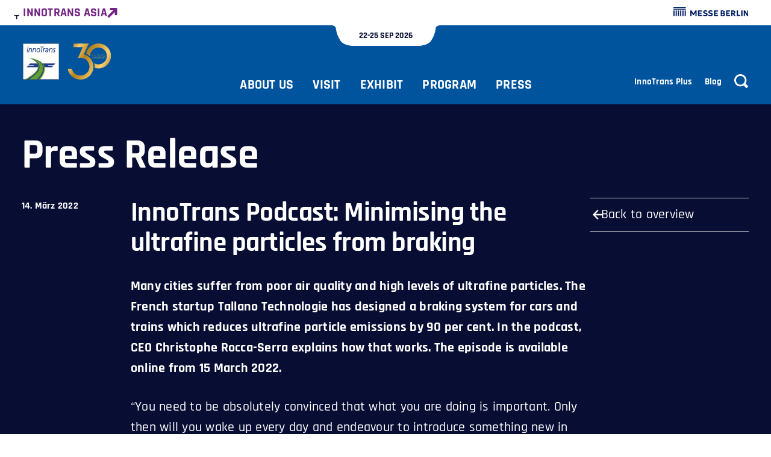

--- FILE ---
content_type: text/html; charset=utf-8
request_url: https://www.innotrans.de/en/press/press-release/news_9538.html
body_size: 752154
content:
<!DOCTYPE html><html lang="en"><head><meta charSet="utf-8"/><meta name="viewport" content="width=device-width, initial-scale=1"/><link rel="preload" href="/_next/static/media/14dc2d40bfae9d2b-s.p.woff2" as="font" crossorigin="" type="font/woff2"/><link rel="preload" href="/_next/static/media/1662bf68ea90dba8-s.p.woff2" as="font" crossorigin="" type="font/woff2"/><link rel="preload" href="/_next/static/media/16dc96c4997687e0-s.p.woff2" as="font" crossorigin="" type="font/woff2"/><link rel="preload" href="/_next/static/media/1d875f0f807a1473-s.p.woff2" as="font" crossorigin="" type="font/woff2"/><link rel="preload" href="/_next/static/media/1ec6a979cf34a07a-s.p.woff2" as="font" crossorigin="" type="font/woff2"/><link rel="preload" href="/_next/static/media/244f1d86fde75cdc-s.p.woff2" as="font" crossorigin="" type="font/woff2"/><link rel="preload" href="/_next/static/media/37be67aa76b6ddab-s.p.woff2" as="font" crossorigin="" type="font/woff2"/><link rel="preload" href="/_next/static/media/39c545e50a5617ef-s.p.woff2" as="font" crossorigin="" type="font/woff2"/><link rel="preload" href="/_next/static/media/3ac3ed13302ac6b7-s.p.woff2" as="font" crossorigin="" type="font/woff2"/><link rel="preload" href="/_next/static/media/3d031459eacc86dd-s.p.woff2" as="font" crossorigin="" type="font/woff2"/><link rel="preload" href="/_next/static/media/3d9e47d83c7341cc-s.p.woff2" as="font" crossorigin="" type="font/woff2"/><link rel="preload" href="/_next/static/media/4159f72d26926390-s.p.woff2" as="font" crossorigin="" type="font/woff2"/><link rel="preload" href="/_next/static/media/445a06e5c07880f7-s.p.woff2" as="font" crossorigin="" type="font/woff2"/><link rel="preload" href="/_next/static/media/46cd509ba90866a3-s.p.woff2" as="font" crossorigin="" type="font/woff2"/><link rel="preload" href="/_next/static/media/495c95e95df6df48-s.p.woff2" as="font" crossorigin="" type="font/woff2"/><link rel="preload" href="/_next/static/media/509220736fd4c7bf-s.p.woff2" as="font" crossorigin="" type="font/woff2"/><link rel="preload" href="/_next/static/media/58c81a9c8a82c321-s.p.woff2" as="font" crossorigin="" type="font/woff2"/><link rel="preload" href="/_next/static/media/64ed953fc09654bf-s.p.woff2" as="font" crossorigin="" type="font/woff2"/><link rel="preload" href="/_next/static/media/653839f2438a3a33-s.p.woff2" as="font" crossorigin="" type="font/woff2"/><link rel="preload" href="/_next/static/media/73f52d5dae8d14d4-s.p.woff2" as="font" crossorigin="" type="font/woff2"/><link rel="preload" href="/_next/static/media/753d3a99272f9cda-s.p.woff2" as="font" crossorigin="" type="font/woff2"/><link rel="preload" href="/_next/static/media/7777133e901cd5ed-s.p.woff2" as="font" crossorigin="" type="font/woff2"/><link rel="preload" href="/_next/static/media/804a1838fe4df1f2-s.p.woff2" as="font" crossorigin="" type="font/woff2"/><link rel="preload" href="/_next/static/media/84ec0abb4af2d85e-s.p.woff2" as="font" crossorigin="" type="font/woff2"/><link rel="preload" href="/_next/static/media/8958257883148691-s.p.woff2" as="font" crossorigin="" type="font/woff2"/><link rel="preload" href="/_next/static/media/916d3686010a8de2-s.p.woff2" as="font" crossorigin="" type="font/woff2"/><link rel="preload" href="/_next/static/media/9a881e2ac07d406b-s.p.woff2" as="font" crossorigin="" type="font/woff2"/><link rel="preload" href="/_next/static/media/9c1560f572ee7773-s.p.woff2" as="font" crossorigin="" type="font/woff2"/><link rel="preload" href="/_next/static/media/a692ab503e321ce2-s.p.woff2" as="font" crossorigin="" type="font/woff2"/><link rel="preload" href="/_next/static/media/ace41c8f8091e83b-s.p.woff2" as="font" crossorigin="" type="font/woff2"/><link rel="preload" href="/_next/static/media/b5492b5208029f67-s.p.woff2" as="font" crossorigin="" type="font/woff2"/><link rel="preload" href="/_next/static/media/b59cc94c6260d7e2-s.p.woff2" as="font" crossorigin="" type="font/woff2"/><link rel="preload" href="/_next/static/media/b7ffde2383bb16ba-s.p.woff2" as="font" crossorigin="" type="font/woff2"/><link rel="preload" href="/_next/static/media/c5195215cb712e9c-s.p.woff2" as="font" crossorigin="" type="font/woff2"/><link rel="preload" href="/_next/static/media/d5eb20bcdcf5616a-s.p.woff2" as="font" crossorigin="" type="font/woff2"/><link rel="preload" href="/_next/static/media/d688f200c8ea9848-s.p.woff2" as="font" crossorigin="" type="font/woff2"/><link rel="preload" href="/_next/static/media/d869208648ca5469-s.p.woff2" as="font" crossorigin="" type="font/woff2"/><link rel="preload" href="/_next/static/media/d884a71c28eadd37-s.p.woff2" as="font" crossorigin="" type="font/woff2"/><link rel="preload" href="/_next/static/media/ddd7bd64eb4cbfa0-s.p.woff2" as="font" crossorigin="" type="font/woff2"/><link rel="preload" href="/_next/static/media/df3f8a3e244889bc-s.p.woff2" as="font" crossorigin="" type="font/woff2"/><link rel="preload" href="/_next/static/media/ea245d36310046be-s.p.woff2" as="font" crossorigin="" type="font/woff2"/><link rel="preload" href="/_next/static/media/f1c86c3709d90f08-s.p.woff2" as="font" crossorigin="" type="font/woff2"/><link rel="preload" href="/_next/static/media/f74db8aa40e7f9da-s.p.woff2" as="font" crossorigin="" type="font/woff2"/><link rel="preload" as="image" imageSrcSet="/_next/image?url=%2Fapi%2Fimage-without-cache-control%3Furl%3Dhttps%253A%252F%252Fmesse-berlinprod-media.e-spirit.cloud%252F448767fa-cc42-4213-b1d2-4a6d7cb01b90%252FInnoTrans%252FBilder%252FLogos%252FInnoTrans-Julilaeumslogo-30-Jahre.svg&amp;w=16&amp;q=75 1x" fetchPriority="high"/><link rel="stylesheet" href="/_next/static/css/a36a5544472a1dbb.css" data-precedence="next"/><link rel="stylesheet" href="/_next/static/css/7f9444546fce80a0.css" data-precedence="next"/><link rel="stylesheet" href="/_next/static/css/c438efdfe38c7368.css" data-precedence="next"/><link rel="stylesheet" href="/_next/static/css/0fc668a8750043fe.css" data-precedence="next"/><link rel="preload" as="script" fetchPriority="low" href="/_next/static/chunks/webpack-752737a2e5e03f97.js"/><script src="/_next/static/chunks/fd9d1056-e4558392ddba3173.js" async=""></script><script src="/_next/static/chunks/117-cadb509a991d37af.js" async=""></script><script src="/_next/static/chunks/main-app-050fd630f446e664.js" async=""></script><script src="/_next/static/chunks/34-ebdba66901976a61.js" async=""></script><script src="/_next/static/chunks/260-e810867935ffa0cf.js" async=""></script><script src="/_next/static/chunks/233-6aa7460ef806bbe9.js" async=""></script><script src="/_next/static/chunks/507-f16e9429197ead83.js" async=""></script><script src="/_next/static/chunks/app/%5B%5B...route%5D%5D/not-found-5c93a8f5e48c3023.js" async=""></script><script src="/_next/static/chunks/app/%5B%5B...route%5D%5D/error-5084bbc70dfa3811.js" async=""></script><script src="/_next/static/chunks/app/%5B%5B...route%5D%5D/page-c79c5dd1c9ad6f3f.js" async=""></script><link rel="preload" href="https://www.googletagmanager.com/gtm.js?id=GTM-MR4CTTH" as="script"/><link rel="preload" href="https://app.usercentrics.eu/browser-ui/latest/loader.js" as="script"/><link rel="preload" href="https://privacy-proxy.usercentrics.eu/latest/uc-block.bundle.js" as="script"/><meta name="next-size-adjust"/><meta name="google-site-verification" content="BZWpmULX2LjIURnkO9jeNAcDtsQSZpJVAM05hksdzHA"/><meta name="google-site-verification" content="o7BNKLNTTbV5-lOM37u_F1Fys3UBYJT3gBIm17VfPww"/><link rel="icon" href="https://messe-berlinprod-media.e-spirit.cloud/448767fa-cc42-4213-b1d2-4a6d7cb01b90/innotrans/layout/images/inno_favicon.ico" type="image/x-icon"/><link href="https://messe-berlinprod-media.e-spirit.cloud/448767fa-cc42-4213-b1d2-4a6d7cb01b90/innotrans/layout/images/inno_layout_images_appletouchicon60.gif" rel="apple-touch-icon"/><link href="https://messe-berlinprod-media.e-spirit.cloud/448767fa-cc42-4213-b1d2-4a6d7cb01b90/innotrans/layout/images/inno_layout_images_appletouchicon76.gif" rel="apple-touch-icon" sizes="76x76"/><link href="https://messe-berlinprod-media.e-spirit.cloud/448767fa-cc42-4213-b1d2-4a6d7cb01b90/innotrans/layout/images/inno_layout_images_appletouchicon120.gif" rel="apple-touch-icon" sizes="120x120"/><link href="https://messe-berlinprod-media.e-spirit.cloud/448767fa-cc42-4213-b1d2-4a6d7cb01b90/innotrans/layout/images/inno_layout_images_appletouchicon152.gif" rel="apple-touch-icon" sizes="152x152"/><meta name="robots" content="index, follow"/><link rel="canonical" href="https://www.innotrans.de/en/press/press-release/news_9538.html"/><title>InnoTrans Podcast: Minimising the ultrafine particles from braking - InnoTrans</title><meta name="description" content="Many cities suffer from poor air quality and high levels of ultrafine particles. The French startup Tallano Technologie has designed a braking system for ca…"/><meta property="og:title" content="InnoTrans Podcast:  How air-conditioning systems are becoming more sustainable"/><meta property="og:description" content="Complex air-conditioning systems on trains and buses make sure the temperature and ventilation is just right. In the podcast, Dr. Wolfgang Reuter, chairman of Konvekta AG, explains how air-conditioning can help to reduce energy consumption, minimise the environmental impact and ensure an optimum passenger experience. The episode is available online from 08 February 2022."/><meta property="og:type" content="article"/>
<!-- --><script src="/_next/static/chunks/polyfills-42372ed130431b0a.js" noModule=""></script><style data-styled="" data-styled-version="5.3.11">*,*::before,*::after{box-sizing:border-box;}/*!sc*/
html{-webkit-tap-highlight-color:transparent;-webkit-scroll-behavior:smooth;-moz-scroll-behavior:smooth;-ms-scroll-behavior:smooth;scroll-behavior:smooth;-webkit-scroll-padding-top:150px;-moz-scroll-padding-top:150px;-ms-scroll-padding-top:150px;scroll-padding-top:150px;}/*!sc*/
@media (min-width:1250px){html{-webkit-scroll-padding-top:200px;-moz-scroll-padding-top:200px;-ms-scroll-padding-top:200px;scroll-padding-top:200px;}}/*!sc*/
body{font-family:var(--copy-font);font-size:20px;line-height:30px;font-weight:500;-webkit-letter-spacing:0.25px;-moz-letter-spacing:0.25px;-ms-letter-spacing:0.25px;letter-spacing:0.25px;padding:0;margin:0;color:#070D33;background:white;-webkit-font-smoothing:antialiased;-moz-osx-font-smoothing:grayscale;overflow-x:hidden;}/*!sc*/
@media (min-width:1250px){body{font-size:22px;line-height:34px;}}/*!sc*/
.quotation__content--white{color:white !important;background-color:transparent !important;}/*!sc*/
.quotation__content--white svg{color:white !important;}/*!sc*/
data-styled.g1[id="sc-global-iEDSUG1"]{content:"sc-global-iEDSUG1,"}/*!sc*/
.ddA-db{width:100vw;height:100vh;position:fixed;z-index:10000;top:0;left:100vw;}/*!sc*/
.hQpPOQ{position:absolute;top:0;left:0;right:0;bottom:0;background:#005CA9;-webkit-transition:all ease 250ms;transition:all ease 250ms;}/*!sc*/
.bBuOPw{width:100%;display:-webkit-box;display:-webkit-flex;display:-ms-flexbox;display:flex;position:absolute;top:0;left:0;padding:20vh 4.5% 0 4.5%;-webkit-box-pack:center;-webkit-justify-content:center;-ms-flex-pack:center;justify-content:center;}/*!sc*/
@media (min-width:1250px){.bBuOPw{padding:20vh 60px 0 60px;}}/*!sc*/
.bNZDui{width:100%;max-width:980px;-webkit-transform-origin:top center;-ms-transform-origin:top center;transform-origin:top center;-webkit-transition:all ease 250ms;transition:all ease 250ms;}/*!sc*/
.kpMMEu{position:absolute;top:40px;right:4.5%;-webkit-transition:all ease 250ms;transition:all ease 250ms;color:#FFFFFF;}/*!sc*/
@media (min-width:1250px){.kpMMEu{right:60px;}}/*!sc*/
.gOiJRU{padding-top:80px;}/*!sc*/
@media (min-width:1250px){.gOiJRU{padding-top:0;}}/*!sc*/
.kYAudn{display:-webkit-box;display:-webkit-flex;display:-ms-flexbox;display:flex;-webkit-box-pack:center;-webkit-justify-content:center;-ms-flex-pack:center;justify-content:center;padding-right:3%;padding-left:3%;gap:15px;-webkit-flex-wrap:wrap;-ms-flex-wrap:wrap;flex-wrap:wrap;-webkit-align-items:center;-webkit-box-align:center;-ms-flex-align:center;align-items:center;padding-top:32px;padding-bottom:32px;background-color:#FFFFFF;}/*!sc*/
@media (min-width:768px){.kYAudn{padding-right:64px;padding-left:64px;}}/*!sc*/
@media (min-width:1250px){.kYAudn{-webkit-box-pack:justify;-webkit-justify-content:space-between;-ms-flex-pack:justify;justify-content:space-between;-webkit-flex-wrap:nowrap;-ms-flex-wrap:nowrap;flex-wrap:nowrap;}}/*!sc*/
.TkPBO{display:-webkit-box;display:-webkit-flex;display:-ms-flexbox;display:flex;-webkit-flex:0 1 100%;-ms-flex:0 1 100%;flex:0 1 100%;-webkit-box-pack:center;-webkit-justify-content:center;-ms-flex-pack:center;justify-content:center;}/*!sc*/
@media (min-width:1250px){.TkPBO{display:none;}}/*!sc*/
.iKUEfe{display:-webkit-box;display:-webkit-flex;display:-ms-flexbox;display:flex;gap:16px;}/*!sc*/
.ljBPfe{font-weight:700;font-size:20px;line-height:20px;color:#070D33;}/*!sc*/
.ljBPfe h1{font-weight:700;font-size:50px;line-height:65px;-webkit-letter-spacing:-0.5px;-moz-letter-spacing:-0.5px;-ms-letter-spacing:-0.5px;letter-spacing:-0.5px;margin:0.67em 0;-webkit-hyphens:auto;-moz-hyphens:auto;-ms-hyphens:auto;hyphens:auto;padding:1em 0 0;}/*!sc*/
@media (min-width:1250px){.ljBPfe h1{font-size:80px;line-height:105px;}}/*!sc*/
.ljBPfe h2{font-size:50px;line-height:55px;font-weight:700;-webkit-letter-spacing:-0.5px;-moz-letter-spacing:-0.5px;-ms-letter-spacing:-0.5px;letter-spacing:-0.5px;margin:0;padding-top:1em;padding-bottom:0.5em;}/*!sc*/
@media (min-width:1250px){.ljBPfe h2{font-size:70px;line-height:70px;}}/*!sc*/
.ljBPfe h3{font-size:35px;line-height:40px;font-weight:700;-webkit-letter-spacing:-0.5px;-moz-letter-spacing:-0.5px;-ms-letter-spacing:-0.5px;letter-spacing:-0.5px;margin:0;padding-top:1em;padding-bottom:0.5em;}/*!sc*/
@media (min-width:1250px){.ljBPfe h3{font-size:45px;line-height:50px;}}/*!sc*/
.ljBPfe h3.highlight{padding:0.4em 0.5em 0.4em 0.5em;margin:1em 0 0.3em 0;}/*!sc*/
.ljBPfe h4{font-size:28px;line-height:35px;font-weight:700;-webkit-letter-spacing:-0.5px;-moz-letter-spacing:-0.5px;-ms-letter-spacing:-0.5px;letter-spacing:-0.5px;margin:0;padding:0.8em 0 0.3em 0;}/*!sc*/
.ljBPfe h4.highlight{padding:0.4em 0.5em 0.4em 0.5em;margin:0.8em 0 0.3em 0;}/*!sc*/
.ljBPfe .highlight{padding:0.6em 1em;background-color:#e1ecf6;}/*!sc*/
.ljBPfe .success,.ljBPfe .error{display:block;line-height:27px;padding:10px 16px 10px 46px;gap:12px;font-size:16px;position:relative;}/*!sc*/
.ljBPfe .success::before,.ljBPfe .error::before{content:'';position:absolute;left:10px;top:10px;width:24px;height:24px;background-repeat:no-repeat;background-position:left center;}/*!sc*/
@media (min-width:1250px){.ljBPfe .success,.ljBPfe .error{font-size:18px;}}/*!sc*/
.ljBPfe .success{color:#070D33;background-color:#F4FBEB;}/*!sc*/
.ljBPfe .success::before{background-image:url([data-uri]);}/*!sc*/
.ljBPfe .error{color:#CD352D;background-color:#FEF4F3;}/*!sc*/
.ljBPfe .error::before{background-image:url([data-uri]);}/*!sc*/
.ljBPfe b{font-weight:700;}/*!sc*/
.ljBPfe strong{font-weight:700;}/*!sc*/
.ljBPfe p{margin:16px 0 0;}/*!sc*/
.ljBPfe a{-webkit-text-decoration:underline;text-decoration:underline;font-weight:700;}/*!sc*/
.ljBPfe a:hover{-webkit-text-decoration:none;text-decoration:none;}/*!sc*/
.ljBPfe a.icon-link-left::before{content:'';background-repeat:no-repeat;padding-left:20px;margin-right:1px;background-position:left center;background-image:url([data-uri]);}/*!sc*/
.ljBPfe a.icon-link-download::before{content:'';background-repeat:no-repeat;padding-left:20px;margin-right:1px;background-position:left center;background-image:url([data-uri]);}/*!sc*/
.ljBPfe a.icon-link-email::before{content:'';background-repeat:no-repeat;padding-left:20px;margin-right:5px;background-position:left center;background-image:url([data-uri]);}/*!sc*/
.ljBPfe a.icon-link-external::before{content:'';background-repeat:no-repeat;padding-left:20px;margin-right:1px;background-position:left center;background-image:url([data-uri]);}/*!sc*/
.ljBPfe ul{padding-left:0;list-style:none;}/*!sc*/
.ljBPfe ul p{margin:0;}/*!sc*/
.ljBPfe ul li{position:relative;padding:0 0.4em 0.4em 22px;}/*!sc*/
.ljBPfe ul li::before{content:"■";line-height:1px;font-size:13px;position:absolute;top:15px;left:6px;color:#52AE32;}/*!sc*/
.ljBPfe ul ul{margin:0;padding:0.4em 0 0;}/*!sc*/
.ljBPfe sup{top:-8px;}/*!sc*/
.ljBPfe sub{bottom:-4px;}/*!sc*/
.ljBPfe > :first-child:not(style),.ljBPfe > * > style:first-child + *{margin-top:0;padding-top:0;}/*!sc*/
.ljBPfe > :last-child:not(style),.ljBPfe > * > style:last-child + *{margin-bottom:0;padding-bottom:0;}/*!sc*/
.ljBPfe:hover{color:#52AE32;}/*!sc*/
.jejjoV{display:-webkit-box;display:-webkit-flex;display:-ms-flexbox;display:flex;}/*!sc*/
@media (min-width:1250px){.jejjoV{display:none;}}/*!sc*/
.eVknlH{display:-webkit-box;display:-webkit-flex;display:-ms-flexbox;display:flex;-webkit-flex:0 1 100%;-ms-flex:0 1 100%;flex:0 1 100%;-webkit-box-pack:center;-webkit-justify-content:center;-ms-flex-pack:center;justify-content:center;-webkit-flex-shrink:1;-ms-flex-negative:1;flex-shrink:1;}/*!sc*/
@media (min-width:1250px){.eVknlH{-webkit-flex:0 0 auto;-ms-flex:0 0 auto;flex:0 0 auto;-webkit-box-pack:start;-webkit-justify-content:flex-start;-ms-flex-pack:start;justify-content:flex-start;-webkit-flex-shrink:1;-ms-flex-negative:1;flex-shrink:1;}}/*!sc*/
.bNJmCL{display:-webkit-box;display:-webkit-flex;display:-ms-flexbox;display:flex;gap:1rem;-webkit-flex-wrap:wrap;-ms-flex-wrap:wrap;flex-wrap:wrap;-webkit-box-pack:center;-webkit-justify-content:center;-ms-flex-pack:center;justify-content:center;}/*!sc*/
@media (min-width:1250px){.bNJmCL{max-width:750px;-webkit-box-pack:left;-webkit-justify-content:left;-ms-flex-pack:left;justify-content:left;}}/*!sc*/
.bLTnCb{width:100%;display:-webkit-box;display:-webkit-flex;display:-ms-flexbox;display:flex;-webkit-box-pack:center;-webkit-justify-content:center;-ms-flex-pack:center;justify-content:center;padding-top:16px;gap:12px;}/*!sc*/
@media (min-width:1250px){.bLTnCb{display:none;}}/*!sc*/
.bIGfqS{color:#732384;font-weight:700;font-size:20px;background-image:url([data-uri]);background-size:24px;background-position:right 3px;background-repeat:no-repeat;padding-right:34px;}/*!sc*/
.jYpWHC{display:-webkit-box;display:-webkit-flex;display:-ms-flexbox;display:flex;-webkit-flex:0 1 100%;-ms-flex:0 1 100%;flex:0 1 100%;-webkit-box-pack:center;-webkit-justify-content:center;-ms-flex-pack:center;justify-content:center;margin-top:35px;gap:12px;}/*!sc*/
@media (min-width:1250px){.jYpWHC{-webkit-flex:1 1 160px;-ms-flex:1 1 160px;flex:1 1 160px;-webkit-box-pack:end;-webkit-justify-content:flex-end;-ms-flex-pack:end;justify-content:flex-end;margin-top:0;}}/*!sc*/
.Nfvaz{-webkit-align-items:center;-webkit-box-align:center;-ms-flex-align:center;align-items:center;display:-webkit-box;display:-webkit-flex;display:-ms-flexbox;display:flex;gap:12px;-webkit-box-pack:space-around;-webkit-justify-content:space-around;-ms-flex-pack:space-around;justify-content:space-around;}/*!sc*/
@media (min-width:1250px){.Nfvaz{-webkit-box-pack:end;-webkit-justify-content:flex-end;-ms-flex-pack:end;justify-content:flex-end;}}/*!sc*/
.gChMzg{-webkit-transition:0.3s;transition:0.3s;color:#070D33;}/*!sc*/
.gChMzg h1{font-weight:700;font-size:50px;line-height:65px;-webkit-letter-spacing:-0.5px;-moz-letter-spacing:-0.5px;-ms-letter-spacing:-0.5px;letter-spacing:-0.5px;margin:0.67em 0;-webkit-hyphens:auto;-moz-hyphens:auto;-ms-hyphens:auto;hyphens:auto;padding:1em 0 0;}/*!sc*/
@media (min-width:1250px){.gChMzg h1{font-size:80px;line-height:105px;}}/*!sc*/
.gChMzg h2{font-size:50px;line-height:55px;font-weight:700;-webkit-letter-spacing:-0.5px;-moz-letter-spacing:-0.5px;-ms-letter-spacing:-0.5px;letter-spacing:-0.5px;margin:0;padding-top:1em;padding-bottom:0.5em;}/*!sc*/
@media (min-width:1250px){.gChMzg h2{font-size:70px;line-height:70px;}}/*!sc*/
.gChMzg h3{font-size:35px;line-height:40px;font-weight:700;-webkit-letter-spacing:-0.5px;-moz-letter-spacing:-0.5px;-ms-letter-spacing:-0.5px;letter-spacing:-0.5px;margin:0;padding-top:1em;padding-bottom:0.5em;}/*!sc*/
@media (min-width:1250px){.gChMzg h3{font-size:45px;line-height:50px;}}/*!sc*/
.gChMzg h3.highlight{padding:0.4em 0.5em 0.4em 0.5em;margin:1em 0 0.3em 0;}/*!sc*/
.gChMzg h4{font-size:28px;line-height:35px;font-weight:700;-webkit-letter-spacing:-0.5px;-moz-letter-spacing:-0.5px;-ms-letter-spacing:-0.5px;letter-spacing:-0.5px;margin:0;padding:0.8em 0 0.3em 0;}/*!sc*/
.gChMzg h4.highlight{padding:0.4em 0.5em 0.4em 0.5em;margin:0.8em 0 0.3em 0;}/*!sc*/
.gChMzg .highlight{padding:0.6em 1em;background-color:#e1ecf6;}/*!sc*/
.gChMzg .success,.gChMzg .error{display:block;line-height:27px;padding:10px 16px 10px 46px;gap:12px;font-size:16px;position:relative;}/*!sc*/
.gChMzg .success::before,.gChMzg .error::before{content:'';position:absolute;left:10px;top:10px;width:24px;height:24px;background-repeat:no-repeat;background-position:left center;}/*!sc*/
@media (min-width:1250px){.gChMzg .success,.gChMzg .error{font-size:18px;}}/*!sc*/
.gChMzg .success{color:#070D33;background-color:#F4FBEB;}/*!sc*/
.gChMzg .success::before{background-image:url([data-uri]);}/*!sc*/
.gChMzg .error{color:#CD352D;background-color:#FEF4F3;}/*!sc*/
.gChMzg .error::before{background-image:url([data-uri]);}/*!sc*/
.gChMzg b{font-weight:700;}/*!sc*/
.gChMzg strong{font-weight:700;}/*!sc*/
.gChMzg p{margin:16px 0 0;}/*!sc*/
.gChMzg a{-webkit-text-decoration:underline;text-decoration:underline;font-weight:700;}/*!sc*/
.gChMzg a:hover{-webkit-text-decoration:none;text-decoration:none;}/*!sc*/
.gChMzg a.icon-link-left::before{content:'';background-repeat:no-repeat;padding-left:20px;margin-right:1px;background-position:left center;background-image:url([data-uri]);}/*!sc*/
.gChMzg a.icon-link-download::before{content:'';background-repeat:no-repeat;padding-left:20px;margin-right:1px;background-position:left center;background-image:url([data-uri]);}/*!sc*/
.gChMzg a.icon-link-email::before{content:'';background-repeat:no-repeat;padding-left:20px;margin-right:5px;background-position:left center;background-image:url([data-uri]);}/*!sc*/
.gChMzg a.icon-link-external::before{content:'';background-repeat:no-repeat;padding-left:20px;margin-right:1px;background-position:left center;background-image:url([data-uri]);}/*!sc*/
.gChMzg ul{padding-left:0;list-style:none;}/*!sc*/
.gChMzg ul p{margin:0;}/*!sc*/
.gChMzg ul li{position:relative;padding:0 0.4em 0.4em 22px;}/*!sc*/
.gChMzg ul li::before{content:"■";line-height:1px;font-size:13px;position:absolute;top:15px;left:6px;color:#52AE32;}/*!sc*/
.gChMzg ul ul{margin:0;padding:0.4em 0 0;}/*!sc*/
.gChMzg sup{top:-8px;}/*!sc*/
.gChMzg sub{bottom:-4px;}/*!sc*/
.gChMzg > :first-child:not(style),.gChMzg > * > style:first-child + *{margin-top:0;padding-top:0;}/*!sc*/
.gChMzg > :last-child:not(style),.gChMzg > * > style:last-child + *{margin-bottom:0;padding-bottom:0;}/*!sc*/
.gChMzg svg{width:30px;height:30px;}/*!sc*/
@media (min-width:768px){.gChMzg svg{width:18px;height:18px;}}/*!sc*/
.gChMzg:hover{color:#34A0FB;}/*!sc*/
.gJAHyO{width:100%;display:-webkit-box;display:-webkit-flex;display:-ms-flexbox;display:flex;-webkit-box-pack:center;-webkit-justify-content:center;-ms-flex-pack:center;justify-content:center;margin-top:32px;margin-bottom:16px;gap:32px;}/*!sc*/
@media (min-width:1250px){.gJAHyO{display:none;}}/*!sc*/
.hmMHrU{display:-webkit-box;display:-webkit-flex;display:-ms-flexbox;display:flex;-webkit-flex:0 1 100%;-ms-flex:0 1 100%;flex:0 1 100%;-webkit-box-pack:center;-webkit-justify-content:center;-ms-flex-pack:center;justify-content:center;}/*!sc*/
@media (min-width:1250px){.hmMHrU{-webkit-flex:0 0 160px;-ms-flex:0 0 160px;flex:0 0 160px;-webkit-box-pack:end;-webkit-justify-content:flex-end;-ms-flex-pack:end;justify-content:flex-end;}}/*!sc*/
.exfWYT{color:#070D33;text-align:end;font-size:15px;}/*!sc*/
.dIJWqt{width:0;height:0;background-color:#fff;-webkit-clip-path:rect(0 0 0 0);clip-path:rect(0 0 0 0);position:fixed;left:0;top:0;z-index:9999;overflow:hidden;padding:1rem;display:block;}/*!sc*/
.dIJWqt:focus-within{height:auto;width:100%;-webkit-clip-path:unset;clip-path:unset;}/*!sc*/
.hFSmmG{display:-webkit-box;display:-webkit-flex;display:-ms-flexbox;display:flex;}/*!sc*/
.bQdcEv{height:0;padding:0 7px;}/*!sc*/
.gcpBXq{width:100%;height:173px;position:fixed;top:0;z-index:50;-webkit-transition:height 0.25s ease-in;transition:height 0.25s ease-in;}/*!sc*/
@media (min-width:1250px){.gcpBXq{display:block;}}/*!sc*/
@media (hover:none) and (pointer:coarse){.gcpBXq{display:none;}}/*!sc*/
.haNLCg{width:100%;height:0%;position:fixed;background-color:#000;margin-top:42px;z-index:-10;opacity:0;-webkit-transition:opacity 0.3s 0s ease-out;transition:opacity 0.3s 0s ease-out;}/*!sc*/
.cDqbEd{height:42px;display:-webkit-box;display:-webkit-flex;display:-ms-flexbox;display:flex;-webkit-transition:height 0.25s ease-in;transition:height 0.25s ease-in;-webkit-align-items:center;-webkit-box-align:center;-ms-flex-align:center;align-items:center;-webkit-box-pack:justify;-webkit-justify-content:space-between;-ms-flex-pack:justify;justify-content:space-between;padding:0 3%;background-color:#fff;}/*!sc*/
.cOKErN{display:-webkit-box;display:-webkit-flex;display:-ms-flexbox;display:flex;pointer-events:auto;opacity:1;-webkit-transition:opacity 0.25s ease-in;transition:opacity 0.25s ease-in;}/*!sc*/
.fTzBxM{display:-webkit-inline-box;display:-webkit-inline-flex;display:-ms-inline-flexbox;display:inline-flex;-webkit-align-items:center;-webkit-box-align:center;-ms-flex-align:center;align-items:center;gap:14px;}/*!sc*/
.frVyOz{color:#732384;font-weight:700;text-transform:uppercase;font-size:20px;}/*!sc*/
.lcFIEh{width:16px;height:16px;line-height:1;color:#732384;}/*!sc*/
.llOmpN{display:-webkit-box;display:-webkit-flex;display:-ms-flexbox;display:flex;-webkit-flex-direction:row;-ms-flex-direction:row;flex-direction:row;-webkit-align-items:center;-webkit-box-align:center;-ms-flex-align:center;align-items:center;gap:15px;}/*!sc*/
.fAqGyT{-webkit-clip:rect(0 0 0 0);clip:rect(0 0 0 0);-webkit-clip-path:inset(50%);clip-path:inset(50%);position:absolute;white-space:nowrap;overflow:hidden;padding:0;margin:-1px;border:0;}/*!sc*/
.kwVzgV{pointer-events:auto;opacity:1;-webkit-transition:opacity 0.25s ease-in;transition:opacity 0.25s ease-in;}/*!sc*/
.bTyhSo{height:131px;background:#005CA9E8;color:#fff;-webkit-box-pack:center;-webkit-justify-content:center;-ms-flex-pack:center;justify-content:center;-webkit-transition:background-color .25s ease-in-out;transition:background-color .25s ease-in-out;}/*!sc*/
.iUVUFM{width:100%;height:34px;display:-webkit-box;display:-webkit-flex;display:-ms-flexbox;display:flex;-webkit-box-pack:center;-webkit-justify-content:center;-ms-flex-pack:center;justify-content:center;}/*!sc*/
.hIWtlx{color:#FFFFFF;}/*!sc*/
.kdtogt{display:-webkit-box;display:-webkit-flex;display:-ms-flexbox;display:flex;-webkit-align-items:center;-webkit-box-align:center;-ms-flex-align:center;align-items:center;font-weight:700;background-color:#FFFFFF;color:#070D33;font-size:14px;-webkit-letter-spacing:0;-moz-letter-spacing:0;-ms-letter-spacing:0;letter-spacing:0;line-height:14px;text-transform:uppercase;}/*!sc*/
.doQiWJ{width:100%;display:-webkit-box;display:-webkit-flex;display:-ms-flexbox;display:flex;}/*!sc*/
.iACZiW{width:100%;display:none;padding:0 3%;-webkit-align-items:flex-end;-webkit-box-align:flex-end;-ms-flex-align:flex-end;align-items:flex-end;}/*!sc*/
@media (min-width:1250px){.iACZiW{display:-webkit-box;display:-webkit-flex;display:-ms-flexbox;display:flex;}}/*!sc*/
.biRGRw{height:110px;margin-bottom:-13px;position:relative;top:-24px;min-width:200px;}/*!sc*/
.biRGRw a{display:-webkit-box;display:-webkit-flex;display:-ms-flexbox;display:flex;height:100%;-webkit-align-items:center;-webkit-box-align:center;-ms-flex-align:center;align-items:center;}/*!sc*/
.byPVpd{width:100%;display:-webkit-box;display:-webkit-flex;display:-ms-flexbox;display:flex;-webkit-box-pack:justify;-webkit-justify-content:space-between;-ms-flex-pack:justify;justify-content:space-between;-webkit-align-content:end;-ms-flex-line-pack:end;align-content:end;padding:0s;}/*!sc*/
.iKzcnu{display:-webkit-box;display:-webkit-flex;display:-ms-flexbox;display:flex;justify-items:center;-webkit-align-items:flex-end;-webkit-box-align:flex-end;-ms-flex-align:flex-end;align-items:flex-end;gap:16px;z-index:20;-webkit-box-flex:1;-webkit-flex-grow:1;-ms-flex-positive:1;flex-grow:1;-webkit-box-pack:center;-webkit-justify-content:center;-ms-flex-pack:center;justify-content:center;}/*!sc*/
.jDIKql{color:#FFFFFF;-webkit-transition:border-bottom-color 0.25s ease-in-out;transition:border-bottom-color 0.25s ease-in-out;line-height:23px;font-size:22px;font-weight:700;padding-bottom:15px;border-bottom:5px solid;margin:6px 16px 0px 16px;border-bottom-color:#FFFFFF00;}/*!sc*/
.jDIKql a:focus-visible{outline-style:none;}/*!sc*/
.jDIKql a:focus-visible div{outline:2px solid #005CA9;border-radius:5px;}/*!sc*/
.jDIKql a:hover{color:#FFFFFF;}/*!sc*/
.jDIKql:hover{border-color:#52AE32;}/*!sc*/
.fuTHDj{font-size:22px;font-weight:700;border-radius:2px;text-transform:uppercase;}/*!sc*/
.fuTHDj:focus-visible{outline:2px solid #52AE32;}/*!sc*/
.gydFnr{width:100%;display:-webkit-box;display:-webkit-flex;display:-ms-flexbox;display:flex;-webkit-box-pack:center;-webkit-justify-content:center;-ms-flex-pack:center;justify-content:center;position:absolute;z-index:10;top:100%;left:0;overflow:hidden;background:#FFFFFF00;margin:0;}/*!sc*/
.dJMnqG{width:336px;display:none;-webkit-flex-direction:column;-ms-flex-direction:column;flex-direction:column;padding:20px 30px;position:relative;border-right-width:1px;border-right-style:solid;margin:33px 290px 30px 20px;border-right-color:#1b435333;}/*!sc*/
.enRnlh a:focus-visible{outline-style:none;}/*!sc*/
.enRnlh a:focus-visible div{color:#FFFFFF;outline:2px solid #52AE32;outline-offset:1px;border-radius:10px;}/*!sc*/
.GrTCg{font-weight:700;border-radius:5px;line-height:20px;font-size:18px;padding:12px 12px 12px 17px;margin-bottom:7px;color:#FFFFFF;-webkit-transition:border-radius 0.25s ease-in-out,background-color 0.25s ease-in-out,color 0.25s ease-in-out;transition:border-radius 0.25s ease-in-out,background-color 0.25s ease-in-out,color 0.25s ease-in-out;display:-webkit-box;display:-webkit-flex;display:-ms-flexbox;display:flex;-webkit-box-pack:justify;-webkit-justify-content:space-between;-ms-flex-pack:justify;justify-content:space-between;-webkit-align-items:center;-webkit-box-align:center;-ms-flex-align:center;align-items:center;}/*!sc*/
.GrTCg svg path{stroke-width:2px;}/*!sc*/
.GrTCg:hover{background-color:#52AE32;color:#FFFFFF;border-radius:10px;cursor:pointer;opacity:1;}/*!sc*/
.beXWNS{display:none;position:absolute;left:335px;top:0;-webkit-flex-direction:column;-ms-flex-direction:column;flex-direction:column;min-width:336px;padding:20px 30px;}/*!sc*/
.evmvjh{font-weight:700;border-radius:5px;line-height:20px;font-size:18px;padding:12px 12px 12px 17px;margin-bottom:7px;color:#FFFFFF;-webkit-transition:border-radius 0.25s ease-in-out,background-color 0.25s ease-in-out,color 0.25s ease-in-out;transition:border-radius 0.25s ease-in-out,background-color 0.25s ease-in-out,color 0.25s ease-in-out;padding-right:40px;max-width:250px;text-overflow:ellipsis;overflow:hidden;white-space:nowrap;}/*!sc*/
.evmvjh svg path{stroke-width:2px;}/*!sc*/
.evmvjh:hover{background-color:#52AE32;color:#FFFFFF;border-radius:10px;cursor:pointer;opacity:1;}/*!sc*/
.ksDIRF{-webkit-align-content:end;-ms-flex-line-pack:end;align-content:end;}/*!sc*/
.jsqljv{color:#FFFFFF;display:-webkit-box;display:-webkit-flex;display:-ms-flexbox;display:flex;gap:12px;justify-items:flex-end;-webkit-align-items:end;-webkit-box-align:end;-ms-flex-align:end;align-items:end;}/*!sc*/
.jsqljv a:focus-visible{outline-style:none;}/*!sc*/
.jsqljv a:focus-visible div{outline:2px solid #005CA9;border-radius:5px;}/*!sc*/
.jsqljv a:hover{color:#FFFFFF;}/*!sc*/
.cXmhAg{font-size:15px;font-weight:700;padding:10px;padding-bottom:23px;line-height:15px;white-space:nowrap;border-bottom:5px solid transparent;-webkit-transition:border-bottom-color 0.25s ease-in-out;transition:border-bottom-color 0.25s ease-in-out;}/*!sc*/
.cXmhAg:hover{color:#FFFFFF;border-bottom-color:#52AE32;}/*!sc*/
.cVsFlz{margin-bottom:5px;padding-left:10px;padding-bottom:22px;padding-top:5px;-webkit-align-content:end;-ms-flex-line-pack:end;align-content:end;}/*!sc*/
.cimXXT{width:23px;height:23px;-webkit-appearance:none;-moz-appearance:none;appearance:none;margin:0;display:block;cursor:pointer;padding:0;border:0;background-color:#FFFFFF00;color:#FFFFFF;line-height:23px;}/*!sc*/
.cimXXT svg{width:23px;height:23px;vertical-align:top;}/*!sc*/
.cimXXT:hover{color:#FFFFFF;}/*!sc*/
.hsZsXs{display:none;width:100%;top:0;position:fixed;z-index:100;}/*!sc*/
@media (max-width:1249px),(hover:none) and (pointer:coarse){.hsZsXs{display:-webkit-box;display:-webkit-flex;display:-ms-flexbox;display:flex;}}/*!sc*/
.cvkLRJ{width:100%;}/*!sc*/
.dpERCn{height:80px;display:-webkit-box;display:-webkit-flex;display:-ms-flexbox;display:flex;-webkit-box-pack:start;-webkit-justify-content:flex-start;-ms-flex-pack:start;justify-content:flex-start;-webkit-align-items:center;-webkit-box-align:center;-ms-flex-align:center;align-items:center;padding:18px 0;-webkit-user-select:none;-moz-user-select:none;-ms-user-select:none;user-select:none;background:#FFFFFF;position:relative;}/*!sc*/
.kioUNT{width:35px;height:35px;position:absolute;right:calc(4.5% - 4px);display:inline-block;z-index:200;padding:3px;top:22px;}/*!sc*/
.jdDAnp{border-radius:2px;background-color:#070D33;z-index:6100;width:30px;height:4px;position:relative;top:-6px;-webkit-transform-origin:left top;-ms-transform-origin:left top;transform-origin:left top;-webkit-transition:-webkit-transform 250ms ease-out;-webkit-transition:transform 250ms ease-out;transition:transform 250ms ease-out;-webkit-transform:rotate(0deg) translate(0,0);-ms-transform:rotate(0deg) translate(0,0);transform:rotate(0deg) translate(0,0);}/*!sc*/
.eWzShQ{border-radius:2px;background-color:#070D33;z-index:6100;width:30px;height:4px;opacity:1;-webkit-transition:opacity 250ms ease-out;transition:opacity 250ms ease-out;}/*!sc*/
.cFbGMI{border-radius:2px;background-color:#070D33;z-index:6100;width:30px;height:4px;position:relative;top:6px;-webkit-transform-origin:left bottom;-ms-transform-origin:left bottom;transform-origin:left bottom;-webkit-transition:-webkit-transform 250ms ease-out;-webkit-transition:transform 250ms ease-out;transition:transform 250ms ease-out;-webkit-transform:rotate(0deg) translate(0,0);-ms-transform:rotate(0deg) translate(0,0);transform:rotate(0deg) translate(0,0);}/*!sc*/
.fLQiky{height:33px;display:-webkit-box;display:-webkit-flex;display:-ms-flexbox;display:flex;-webkit-box-pack:justify;-webkit-justify-content:space-between;-ms-flex-pack:justify;justify-content:space-between;-webkit-align-items:center;-webkit-box-align:center;-ms-flex-align:center;align-items:center;background-color:#070D33;padding:8px 24px;font-weight:700;-webkit-filter:none;filter:none;}/*!sc*/
.fFFxQX{font-weight:700;font-size:16px;-webkit-letter-spacing:normal;-moz-letter-spacing:normal;-ms-letter-spacing:normal;letter-spacing:normal;text-transform:none;color:#FFFFFF;}/*!sc*/
.gYgAIM{display:-webkit-box;display:-webkit-flex;display:-ms-flexbox;display:flex;gap:16px;margin-left:auto;}/*!sc*/
.GJeae{display:-webkit-box;display:-webkit-flex;display:-ms-flexbox;display:flex;gap:25px;-webkit-align-items:center;-webkit-box-align:center;-ms-flex-align:center;align-items:center;}/*!sc*/
.effjsC a{color:#FFFFFF;font-size:16px;}/*!sc*/
.effjsC a:hover{color:#FFFFFF;}/*!sc*/
.hGRDbV{width:21px;height:21px;-webkit-appearance:none;-moz-appearance:none;appearance:none;margin:0;display:block;cursor:pointer;padding:0;border:0;background-color:#FFFFFF00;color:#FFFFFF;line-height:21px;}/*!sc*/
.hGRDbV svg{width:21px;height:21px;vertical-align:top;}/*!sc*/
.hGRDbV:hover{color:#FFFFFF;}/*!sc*/
.gQMcKM{width:100%;height:100%;display:-webkit-box;display:-webkit-flex;display:-ms-flexbox;display:flex;-webkit-flex-direction:column;-ms-flex-direction:column;flex-direction:column;max-width:470px;overflow:hidden;background-color:#FFFFFF;position:fixed;top:0;z-index:100;left:-1000px;-webkit-transition:opacity 300ms ease-in-out;transition:opacity 300ms ease-in-out;opacity:0;box-shadow:0 20px 25px -5px rgb(0 0 0 / 0.1),0 8px 10px -6px rgb(0 0 0 / 0.1);color:white;-webkit-user-select:none;-moz-user-select:none;-ms-user-select:none;user-select:none;-webkit-filter:none;filter:none;}/*!sc*/
.cdplmS{height:100%;display:-webkit-box;display:-webkit-flex;display:-ms-flexbox;display:flex;padding:100px 0;-webkit-flex-direction:column;-ms-flex-direction:column;flex-direction:column;gap:16px;overflow-y:auto;-webkit-transition:all 300ms ease-in-out;transition:all 300ms ease-in-out;}/*!sc*/
.hACMsR{display:-webkit-box;display:-webkit-flex;display:-ms-flexbox;display:flex;-webkit-flex-direction:column;-ms-flex-direction:column;flex-direction:column;font-weight:700;font-size:20px;line-height:36px;cursor:pointer;z-index:20;overflow:hidden;-webkit-flex-shrink:0;-ms-flex-negative:0;flex-shrink:0;}/*!sc*/
.bCeqSC{-webkit-box-pack:justify;-webkit-justify-content:space-between;-ms-flex-pack:justify;justify-content:space-between;color:#070D33;font-size:20px;font-weight:700;padding:5px 4.5% 0;line-height:25px;-webkit-transistion:-webkit-transform 300ms ease-out;-webkit-transistion:transform 300ms ease-out;transistion:transform 300ms ease-out;display:-webkit-box;display:-webkit-flex;display:-ms-flexbox;display:flex;}/*!sc*/
.bCeqSC svg{width:15px;}/*!sc*/
.kYtofm{width:15px;-webkit-appearance:none;-moz-appearance:none;appearance:none;margin:0;-webkit-transform:rotate(-180deg);-ms-transform:rotate(-180deg);transform:rotate(-180deg);-webkit-transition:-webkit-transform 250ms ease-out;-webkit-transition:transform 250ms ease-out;transition:transform 250ms ease-out;}/*!sc*/
.juVsDG{height:auto;margin:0;opacity:0;max-height:0;-webkit-flex-direction:column;-ms-flex-direction:column;flex-direction:column;position:relative;-webkit-transition:all 250ms ease-in-out;transition:all 250ms ease-in-out;}/*!sc*/
.gKsWbB{display:-webkit-box;display:-webkit-flex;display:-ms-flexbox;display:flex;padding-left:calc(4.5% + 20px);padding-top:0px;padding-bottom:0px;padding-right:4.5%;-webkit-box-pack:justify;-webkit-justify-content:space-between;-ms-flex-pack:justify;justify-content:space-between;position:relative;-webkit-align-items:flex-start;-webkit-box-align:flex-start;-ms-flex-align:flex-start;align-items:flex-start;margin-top:0;-webkit-transition:all 250ms ease-in-out;transition:all 250ms ease-in-out;}/*!sc*/
.bqflw{width:100%;display:-webkit-box;display:-webkit-flex;display:-ms-flexbox;display:flex;-webkit-flex-direction:column;-ms-flex-direction:column;flex-direction:column;z-index:10;}/*!sc*/
.dwglsB{display:-webkit-box;display:-webkit-flex;display:-ms-flexbox;display:flex;font-weight:700;font-size:16px;-webkit-transition:all 250ms ease-in-out;transition:all 250ms ease-in-out;-webkit-box-pack:justify;-webkit-justify-content:space-between;-ms-flex-pack:justify;justify-content:space-between;color:#070D33;}/*!sc*/
.gALdzB{width:15px;-webkit-appearance:none;-moz-appearance:none;appearance:none;margin:0;-webkit-transform:rotate(-180deg);-ms-transform:rotate(-180deg);transform:rotate(-180deg);-webkit-transition:-webkit-transform 250ms ease-out;-webkit-transition:transform 250ms ease-out;transition:transform 250ms ease-out;}/*!sc*/
.gALdzB svg{width:15px;}/*!sc*/
.dCiFqi{height:auto;margin:0;opacity:0;max-height:0;display:-webkit-box;display:-webkit-flex;display:-ms-flexbox;display:flex;-webkit-flex-direction:column;-ms-flex-direction:column;flex-direction:column;position:relative;margin-left:0;margin-top:0;-webkit-transition:all 250ms ease-in-out;transition:all 250ms ease-in-out;}/*!sc*/
.kpRDig{border-radius:9999px;font-size:16px;font-weight:700;}/*!sc*/
.eoHpiu{display:-webkit-box;display:-webkit-flex;display:-ms-flexbox;display:flex;-webkit-flex-wrap:wrap;-ms-flex-wrap:wrap;flex-wrap:wrap;margin:20px 0;padding:0 4.5%;}/*!sc*/
.gCnvSV{-webkit-text-decoration:none;text-decoration:none;list-style:none;line-height:30px;font-size:16px;padding:4px 0;margin-right:25px;font-weight:500;color:#005CA9;}/*!sc*/
.gA-djnr{width:100%;height:100%;position:fixed;left:0;top:0;z-index:10;background-color:#000000aa;-webkit-transition:opacity 300ms ease-in-out;transition:opacity 300ms ease-in-out;opacity:0;pointer-events:none;}/*!sc*/
.MeQpM{padding-left:24px;padding-right:24px;position:relative;z-index:1;padding-top:35px;padding-bottom:35px;background-color:#575756;}/*!sc*/
.MeQpM.text-align-center{text-align:center;}/*!sc*/
.MeQpM.decoration-type--hero h1,.MeQpM.home__hero h1{text-align:center;margin:auto;font-size:50px;text-transform:none;font-weight:800;color:#FFFFFF;}/*!sc*/
@media (min-width:768px){.MeQpM.decoration-type--hero h1,.MeQpM.home__hero h1{width:70%;font-size:60px;}}/*!sc*/
@media (min-width:1250px){.MeQpM.decoration-type--hero h1,.MeQpM.home__hero h1{font-size:120px;}}/*!sc*/
.MeQpM.decoration-type--content-hero .breadcrumb-wrapper,.MeQpM.content-hero .breadcrumb-wrapper{margin-top:55px;}/*!sc*/
@media (min-width:1250px){.MeQpM.decoration-type--content-hero .breadcrumb-wrapper,.MeQpM.content-hero .breadcrumb-wrapper{margin-top:0px;}}/*!sc*/
.MeQpM.decoration-type--content-hero h1,.MeQpM.content-hero h1{margin-bottom:0;}/*!sc*/
.MeQpM.decoration-type--blueGradient{background:linear-gradient(270deg,#417DC8 0.09%,#001E64 99.38%);z-index:3;}/*!sc*/
.MeQpM .breadcrumb-wrapper{margin-top:30px;margin-bottom:15px;}/*!sc*/
@media (min-width:1250px){.MeQpM .breadcrumb-wrapper{margin-top:0px;margin-bottom:30px;}}/*!sc*/
.MeQpM [data-component="press-release-detail-back-button-container"] a > div > span{color:white !important;}/*!sc*/
.MeQpM.section-theme--light{background-color:#070D33;}/*!sc*/
.MeQpM.hero--homepage{margin-top:33px;padding-bottom:380px;padding-top:40px;}/*!sc*/
.MeQpM.hero--homepage h1{color:#52AE32;padding-left:3%;padding-right:3%;text-align:center;margin-bottom:0;}/*!sc*/
.MeQpM.hero--homepage .home__date{-webkit-order:-1;-ms-flex-order:-1;order:-1;text-align:center;font-size:20px;line-height:30px;}/*!sc*/
.MeQpM.hero--homepage .home__subtitle{font-weight:500;text-align:center;font-size:30px;line-height:40px;}/*!sc*/
.MeQpM.hero--homepage .home__subtitle p{padding-top:12px;padding-bottom:12px;}/*!sc*/
.MeQpM.hero--homepage [data-component="grid-column-container"]{margin:0 auto;}/*!sc*/
.MeQpM.hero--homepage [data-component="cta-button-container"]{-webkit-flex-direction:column;-ms-flex-direction:column;flex-direction:column;padding-top:22px;}/*!sc*/
.MeQpM.hero--homepage [data-component="cta-button-container"] > a > div::after{display:none;}/*!sc*/
@media (min-width:1250px){.MeQpM.hero--homepage{margin-top:45px;padding-bottom:90px;padding-top:30px;}.MeQpM.hero--homepage h1{font-size:120px;line-height:105px;width:50%;text-align:left;padding:0;}.MeQpM.hero--homepage .home__date{font-size:28px;line-height:35px;text-align:left;padding-bottom:21px;}.MeQpM.hero--homepage .home__subtitle{font-size:55px;line-height:65px;-webkit-letter-spacing:-1px;-moz-letter-spacing:-1px;-ms-letter-spacing:-1px;letter-spacing:-1px;text-align:left;padding-bottom:22px;}.MeQpM.hero--homepage [data-component="grid-column-container"]{margin:0;}}/*!sc*/
.MeQpM.hero--homepage.inno-asia{margin-top:0;}/*!sc*/
.MeQpM.hero--homepage.inno-asia h1{color:#FFFFFF;text-transform:uppercase;}/*!sc*/
.MeQpM.hero--homepage.inno-asia [data-component="grid-container"]{margin-top:0;}/*!sc*/
.MeQpM.hero--homepage.inno-asia [data-component="cta-button-container"]{-webkit-align-items:center;-webkit-box-align:center;-ms-flex-align:center;align-items:center;}/*!sc*/
.MeQpM.hero--homepage.inno-asia [data-component="cta-button-container"] a{width:-webkit-fit-content;width:-moz-fit-content;width:fit-content;}/*!sc*/
@media (min-width:1250px){.MeQpM.hero--homepage.inno-asia [data-component="cta-button-container"]{-webkit-align-items:flex-start;-webkit-box-align:flex-start;-ms-flex-align:flex-start;align-items:flex-start;}}/*!sc*/
@media (min-width:1250px){.MeQpM.hero--homepage.inno-asia{padding-top:150px;padding-bottom:175px;}}/*!sc*/
.MeQpM.hero--contentpage{margin-top:33px;padding-bottom:300px;padding-top:60px;}/*!sc*/
.MeQpM.hero--contentpage h1{text-align:center;margin-bottom:0;}/*!sc*/
.MeQpM.hero--contentpage .home__subtitle{text-align:center;}/*!sc*/
.MeQpM.hero--contentpage [data-component="cta-button-container"]{-webkit-flex-direction:column;-ms-flex-direction:column;flex-direction:column;padding-top:22px;}/*!sc*/
.MeQpM.hero--contentpage [data-component="grid-column-container"]{margin:0;}/*!sc*/
@media (min-width:1250px){.MeQpM.hero--contentpage{margin-top:45px;padding-bottom:180px;padding-top:80px;min-height:870px;}.MeQpM.hero--contentpage h1{width:60%;text-align:left;font-size:120px;}.MeQpM.hero--contentpage .home__subtitle{text-align:left;padding-bottom:22px;width:51%;}}/*!sc*/
@media (min-width:1250px){.MeQpM.hero--subpage{padding-top:200px;}}/*!sc*/
.MeQpM.section-teaser-stage img{border-radius:10px;}/*!sc*/
.MeQpM.section-teaser-stage [data-component="grid-column-container"]:has(.teaser-stage-text){width:100%;}/*!sc*/
@media (min-width:1250px){.MeQpM.section-teaser-stage [data-component="grid-column-container"]:has(.teaser-stage-text){width:30%;-webkit-box-pack:center;-webkit-justify-content:center;-ms-flex-pack:center;justify-content:center;}}/*!sc*/
.MeQpM.section-teaser-stage .teaser-stage-text{background-color:#e1ecf6;}/*!sc*/
@media (min-width:1250px){.MeQpM.section-teaser-stage .teaser-stage-text{background-color:#FFFFFF;padding:10px 50px 41px 50px;border-radius:10px;width:580px;-webkit-transform:translate(-180px,0);-ms-transform:translate(-180px,0);transform:translate(-180px,0);}.MeQpM.section-teaser-stage .teaser-stage-text h3{font-size:70px;padding-top:50px;line-height:70px;}.MeQpM.section-teaser-stage .teaser-stage-text h3 a{-webkit-text-decoration:none;text-decoration:none;}}/*!sc*/
.MeQpM.section-teaser-stage.section-teaser-stage--img-right [data-component="grid-container"]{-webkit-flex-direction:row-reverse;-ms-flex-direction:row-reverse;flex-direction:row-reverse;}/*!sc*/
@media (min-width:1250px){.MeQpM.section-teaser-stage.section-teaser-stage--img-right .teaser-stage-text{-webkit-transform:translate(-55px,0);-ms-transform:translate(-55px,0);transform:translate(-55px,0);}}/*!sc*/
@media (min-width:1250px){.MeQpM.section-teaser-stage.section-teaser-stage--img-left .teaser-stage-text{-webkit-transform:translate(-180px,0);-ms-transform:translate(-180px,0);transform:translate(-180px,0);}}/*!sc*/
@media (min-width:768px){.MeQpM.section-highlight-tiles [data-component="grid-column-container"]:has(.highlight-tile){width:33.3%;padding:1px;}}/*!sc*/
@media (min-width:1250px){.MeQpM.section-highlight-tiles [data-component="grid-column-container"]:has(.highlight-tile){width:20%;}}/*!sc*/
@media (min-width:1250px){.MeQpM.section-contact{text-align:center;}.MeQpM.section-contact [data-component="grid-column-container"]{-webkit-align-items:center;-webkit-box-align:center;-ms-flex-align:center;align-items:center;}}/*!sc*/
@media (min-width:1250px){.MeQpM [data-component="grid-column-container"]:has(.row--two-columns){width:50%;}}/*!sc*/
@media (min-width:1250px){.MeQpM [data-component="grid-column-container"]:has(.image--teaser-stage){-webkit-box-pack:center;-webkit-justify-content:center;-ms-flex-pack:center;justify-content:center;}}/*!sc*/
.MeQpM.landingpage-inno-asia [data-component="fs-content-area-image"]{background-position-y:bottom;}/*!sc*/
@media (min-width:768px){.MeQpM{padding-top:55px;padding-bottom:55px;}}/*!sc*/
@media (min-width:1250px){.MeQpM{margin-top:0px;}}/*!sc*/
.cdIdtt{margin:0 auto;}/*!sc*/
@media (min-width:768px){.cdIdtt{max-width:718px;}}/*!sc*/
@media (min-width:1250px){.cdIdtt{max-width:1210px;}}/*!sc*/
.hFvos{display:-webkit-box;display:-webkit-flex;display:-ms-flexbox;display:flex;-webkit-flex-wrap:wrap;-ms-flex-wrap:wrap;flex-wrap:wrap;margin:-17.5px -1.5%;position:relative;z-index:100;margin-top:30px;}/*!sc*/
@media (min-width:1250px){.hFvos{margin-top:150px;}}/*!sc*/
.daLzZj{width:100%;display:-webkit-box;display:-webkit-flex;display:-ms-flexbox;display:flex;padding-left:1.5%;padding-right:1.5%;row-gap:35px;-webkit-flex-direction:column;-ms-flex-direction:column;flex-direction:column;margin-top:17.5px;margin-bottom:17.5px;}/*!sc*/
@media (min-width:768px){.daLzZj{width:100%;}}/*!sc*/
@media (min-width:1250px){.daLzZj{width:100%;}}/*!sc*/
.diDdWA{min-height:unset;}/*!sc*/
.diDdWA [data-component="cta-button-container"] > a > div{display:-webkit-box;display:-webkit-flex;display:-ms-flexbox;display:flex;-webkit-align-items:flex-end;-webkit-box-align:flex-end;-ms-flex-align:flex-end;align-items:flex-end;-webkit-box-pack:justify;-webkit-justify-content:space-between;-ms-flex-pack:justify;justify-content:space-between;}/*!sc*/
.diDdWA [data-component="cta-button-container"] > a > div::after{display:inline;line-height:16px;content:url([data-uri]);}/*!sc*/
.diDdWA.teaser--news b{font-size:28px;line-height:34px;}/*!sc*/
.diDdWA.teaser--news a{-webkit-text-decoration:none;text-decoration:none;}/*!sc*/
.diDdWA.highlight-tile:hover p{-webkit-text-decoration:underline;text-decoration:underline;}/*!sc*/
.diDdWA [data-component="text-image"] img{border-radius:10px;}/*!sc*/
.diDdWA:has([data-component="table"]){border-radius:10px;}/*!sc*/
.diDdWA.image--rounded-corner img{border-radius:15px;}/*!sc*/
.diDdWA.image-align-center,.diDdWA.text-align-center{text-align:center;-webkit-box-pack:center;-webkit-justify-content:center;-ms-flex-pack:center;justify-content:center;}/*!sc*/
.diDdWA.copy--big{font-size:22px;line-height:32px;}/*!sc*/
.diDdWA.image-grow:hover img{-webkit-transition:-webkit-transform 0.4s;-webkit-transition:transform 0.4s;transition:transform 0.4s;-webkit-transform:scale(1.03);-ms-transform:scale(1.03);transform:scale(1.03);}/*!sc*/
.diDdWA.full-height{height:100%;}/*!sc*/
.dwCRTy{font-size:50px;line-height:55px;font-weight:700;-webkit-letter-spacing:-0.5px;-moz-letter-spacing:-0.5px;-ms-letter-spacing:-0.5px;letter-spacing:-0.5px;margin:0;padding-bottom:0;color:white;}/*!sc*/
@media (min-width:1250px){.dwCRTy{font-size:70px;line-height:70px;}}/*!sc*/
.fNtceE{display:-webkit-box;display:-webkit-flex;display:-ms-flexbox;display:flex;gap:10px;-webkit-flex-direction:column;-ms-flex-direction:column;flex-direction:column;font-family:var(--copy-font),Lato,sans-serif;color:#FFFFFF;}/*!sc*/
@media (min-width:1250px){.fNtceE{gap:30px;-webkit-flex-direction:row;-ms-flex-direction:row;flex-direction:row;}}/*!sc*/
.PkiAc{padding-top:4px;-webkit-flex-shrink:0;-ms-flex-negative:0;flex-shrink:0;font-size:16px;line-height:20px;font-weight:700;padding-bottom:2px;}/*!sc*/
@media (min-width:1250px){.PkiAc{width:15%;}}/*!sc*/
.kPkyxh{font-size:35px;line-height:40px;font-weight:700;-webkit-letter-spacing:-0.5px;-moz-letter-spacing:-0.5px;-ms-letter-spacing:-0.5px;letter-spacing:-0.5px;margin:0;-webkit-hyphens:auto;-moz-hyphens:auto;-ms-hyphens:auto;hyphens:auto;}/*!sc*/
@media (min-width:1250px){.kPkyxh{font-size:45px;line-height:50px;-webkit-hyphens:none;-moz-hyphens:none;-ms-hyphens:none;hyphens:none;}}/*!sc*/
.kwBLBs{margin-top:30px;margin-bottom:30px;}/*!sc*/
.kwBLBs h1{font-weight:700;font-size:50px;line-height:65px;-webkit-letter-spacing:-0.5px;-moz-letter-spacing:-0.5px;-ms-letter-spacing:-0.5px;letter-spacing:-0.5px;margin:0.67em 0;-webkit-hyphens:auto;-moz-hyphens:auto;-ms-hyphens:auto;hyphens:auto;padding:1em 0 0;}/*!sc*/
@media (min-width:1250px){.kwBLBs h1{font-size:80px;line-height:105px;}}/*!sc*/
.kwBLBs h2{font-size:50px;line-height:55px;font-weight:700;-webkit-letter-spacing:-0.5px;-moz-letter-spacing:-0.5px;-ms-letter-spacing:-0.5px;letter-spacing:-0.5px;margin:0;padding-top:1em;padding-bottom:0.5em;}/*!sc*/
@media (min-width:1250px){.kwBLBs h2{font-size:70px;line-height:70px;}}/*!sc*/
.kwBLBs h3{font-size:35px;line-height:40px;font-weight:700;-webkit-letter-spacing:-0.5px;-moz-letter-spacing:-0.5px;-ms-letter-spacing:-0.5px;letter-spacing:-0.5px;margin:0;padding-top:1em;padding-bottom:0.5em;}/*!sc*/
@media (min-width:1250px){.kwBLBs h3{font-size:45px;line-height:50px;}}/*!sc*/
.kwBLBs h3.highlight{padding:0.4em 0.5em 0.4em 0.5em;margin:1em 0 0.3em 0;}/*!sc*/
.kwBLBs h4{font-size:28px;line-height:35px;font-weight:700;-webkit-letter-spacing:-0.5px;-moz-letter-spacing:-0.5px;-ms-letter-spacing:-0.5px;letter-spacing:-0.5px;margin:0;padding:0.8em 0 0.3em 0;}/*!sc*/
.kwBLBs h4.highlight{padding:0.4em 0.5em 0.4em 0.5em;margin:0.8em 0 0.3em 0;}/*!sc*/
.kwBLBs .highlight{padding:0.6em 1em;background-color:#e1ecf6;}/*!sc*/
.kwBLBs .success,.kwBLBs .error{display:block;line-height:27px;padding:10px 16px 10px 46px;gap:12px;font-size:16px;position:relative;}/*!sc*/
.kwBLBs .success::before,.kwBLBs .error::before{content:'';position:absolute;left:10px;top:10px;width:24px;height:24px;background-repeat:no-repeat;background-position:left center;}/*!sc*/
@media (min-width:1250px){.kwBLBs .success,.kwBLBs .error{font-size:18px;}}/*!sc*/
.kwBLBs .success{color:#070D33;background-color:#F4FBEB;}/*!sc*/
.kwBLBs .success::before{background-image:url([data-uri]);}/*!sc*/
.kwBLBs .error{color:#CD352D;background-color:#FEF4F3;}/*!sc*/
.kwBLBs .error::before{background-image:url([data-uri]);}/*!sc*/
.kwBLBs b{font-weight:700;}/*!sc*/
.kwBLBs strong{font-weight:700;}/*!sc*/
.kwBLBs p{margin:16px 0 0;}/*!sc*/
.kwBLBs a{-webkit-text-decoration:underline;text-decoration:underline;font-weight:700;}/*!sc*/
.kwBLBs a:hover{-webkit-text-decoration:none;text-decoration:none;}/*!sc*/
.kwBLBs a.icon-link-left::before{content:'';background-repeat:no-repeat;padding-left:20px;margin-right:1px;background-position:left center;background-image:url([data-uri]);}/*!sc*/
.kwBLBs a.icon-link-download::before{content:'';background-repeat:no-repeat;padding-left:20px;margin-right:1px;background-position:left center;background-image:url([data-uri]);}/*!sc*/
.kwBLBs a.icon-link-email::before{content:'';background-repeat:no-repeat;padding-left:20px;margin-right:5px;background-position:left center;background-image:url([data-uri]);}/*!sc*/
.kwBLBs a.icon-link-external::before{content:'';background-repeat:no-repeat;padding-left:20px;margin-right:1px;background-position:left center;background-image:url([data-uri]);}/*!sc*/
.kwBLBs ul{padding-left:0;list-style:none;}/*!sc*/
.kwBLBs ul p{margin:0;}/*!sc*/
.kwBLBs ul li{position:relative;padding:0 0.4em 0.4em 22px;}/*!sc*/
.kwBLBs ul li::before{content:"■";line-height:1px;font-size:13px;position:absolute;top:15px;left:6px;color:#52AE32;}/*!sc*/
.kwBLBs ul ul{margin:0;padding:0.4em 0 0;}/*!sc*/
.kwBLBs sup{top:-8px;}/*!sc*/
.kwBLBs sub{bottom:-4px;}/*!sc*/
.kwBLBs > :first-child:not(style),.kwBLBs > * > style:first-child + *{margin-top:0;padding-top:0;}/*!sc*/
.kwBLBs > :last-child:not(style),.kwBLBs > * > style:last-child + *{margin-bottom:0;padding-bottom:0;}/*!sc*/
.liYtzw h1{font-weight:700;font-size:50px;line-height:65px;-webkit-letter-spacing:-0.5px;-moz-letter-spacing:-0.5px;-ms-letter-spacing:-0.5px;letter-spacing:-0.5px;margin:0.67em 0;-webkit-hyphens:auto;-moz-hyphens:auto;-ms-hyphens:auto;hyphens:auto;padding:1em 0 0;}/*!sc*/
@media (min-width:1250px){.liYtzw h1{font-size:80px;line-height:105px;}}/*!sc*/
.liYtzw h2{font-size:50px;line-height:55px;font-weight:700;-webkit-letter-spacing:-0.5px;-moz-letter-spacing:-0.5px;-ms-letter-spacing:-0.5px;letter-spacing:-0.5px;margin:0;padding-top:1em;padding-bottom:0.5em;}/*!sc*/
@media (min-width:1250px){.liYtzw h2{font-size:70px;line-height:70px;}}/*!sc*/
.liYtzw h3{font-size:35px;line-height:40px;font-weight:700;-webkit-letter-spacing:-0.5px;-moz-letter-spacing:-0.5px;-ms-letter-spacing:-0.5px;letter-spacing:-0.5px;margin:0;padding-top:1em;padding-bottom:0.5em;}/*!sc*/
@media (min-width:1250px){.liYtzw h3{font-size:45px;line-height:50px;}}/*!sc*/
.liYtzw h3.highlight{padding:0.4em 0.5em 0.4em 0.5em;margin:1em 0 0.3em 0;}/*!sc*/
.liYtzw h4{font-size:28px;line-height:35px;font-weight:700;-webkit-letter-spacing:-0.5px;-moz-letter-spacing:-0.5px;-ms-letter-spacing:-0.5px;letter-spacing:-0.5px;margin:0;padding:0.8em 0 0.3em 0;}/*!sc*/
.liYtzw h4.highlight{padding:0.4em 0.5em 0.4em 0.5em;margin:0.8em 0 0.3em 0;}/*!sc*/
.liYtzw .highlight{padding:0.6em 1em;background-color:#e1ecf6;}/*!sc*/
.liYtzw .success,.liYtzw .error{display:block;line-height:27px;padding:10px 16px 10px 46px;gap:12px;font-size:16px;position:relative;}/*!sc*/
.liYtzw .success::before,.liYtzw .error::before{content:'';position:absolute;left:10px;top:10px;width:24px;height:24px;background-repeat:no-repeat;background-position:left center;}/*!sc*/
@media (min-width:1250px){.liYtzw .success,.liYtzw .error{font-size:18px;}}/*!sc*/
.liYtzw .success{color:#070D33;background-color:#F4FBEB;}/*!sc*/
.liYtzw .success::before{background-image:url([data-uri]);}/*!sc*/
.liYtzw .error{color:#CD352D;background-color:#FEF4F3;}/*!sc*/
.liYtzw .error::before{background-image:url([data-uri]);}/*!sc*/
.liYtzw b{font-weight:700;}/*!sc*/
.liYtzw strong{font-weight:700;}/*!sc*/
.liYtzw p{margin:16px 0 0;}/*!sc*/
.liYtzw a{-webkit-text-decoration:underline;text-decoration:underline;font-weight:700;}/*!sc*/
.liYtzw a:hover{-webkit-text-decoration:none;text-decoration:none;}/*!sc*/
.liYtzw a.icon-link-left::before{content:'';background-repeat:no-repeat;padding-left:20px;margin-right:1px;background-position:left center;background-image:url([data-uri]);}/*!sc*/
.liYtzw a.icon-link-download::before{content:'';background-repeat:no-repeat;padding-left:20px;margin-right:1px;background-position:left center;background-image:url([data-uri]);}/*!sc*/
.liYtzw a.icon-link-email::before{content:'';background-repeat:no-repeat;padding-left:20px;margin-right:5px;background-position:left center;background-image:url([data-uri]);}/*!sc*/
.liYtzw a.icon-link-external::before{content:'';background-repeat:no-repeat;padding-left:20px;margin-right:1px;background-position:left center;background-image:url([data-uri]);}/*!sc*/
.liYtzw ul{padding-left:0;list-style:none;}/*!sc*/
.liYtzw ul p{margin:0;}/*!sc*/
.liYtzw ul li{position:relative;padding:0 0.4em 0.4em 22px;}/*!sc*/
.liYtzw ul li::before{content:"■";line-height:1px;font-size:13px;position:absolute;top:15px;left:6px;color:#52AE32;}/*!sc*/
.liYtzw ul ul{margin:0;padding:0.4em 0 0;}/*!sc*/
.liYtzw sup{top:-8px;}/*!sc*/
.liYtzw sub{bottom:-4px;}/*!sc*/
.liYtzw > :first-child:not(style),.liYtzw > * > style:first-child + *{margin-top:0;padding-top:0;}/*!sc*/
.liYtzw > :last-child:not(style),.liYtzw > * > style:last-child + *{margin-bottom:0;padding-bottom:0;}/*!sc*/
.gncITR{margin-top:20px;}/*!sc*/
.hEkDpa::after{content:"";clear:both;display:table;}/*!sc*/
.eMhvJn{display:-webkit-box;display:-webkit-flex;display:-ms-flexbox;display:flex;-webkit-column-gap:8px;column-gap:8px;row-gap:12px;-webkit-flex-wrap:wrap;-ms-flex-wrap:wrap;flex-wrap:wrap;margin-top:40px;}/*!sc*/
.fHHNIf{-webkit-flex-shrink:0;-ms-flex-negative:0;flex-shrink:0;margin-top:30px;}/*!sc*/
@media (min-width:1250px){.fHHNIf{width:22%;margin-top:0;}}/*!sc*/
.kGlWbF{border:1px solid transparent;border-top-color:#eee;border-bottom-color:#eee;padding-top:10px;padding-bottom:10px;}/*!sc*/
.cxqLaV{width:-webkit-fit-content;width:-moz-fit-content;width:fit-content;-webkit-transition:background-color 0.3s ease,color 0.3s ease;transition:background-color 0.3s ease,color 0.3s ease;display:-webkit-box;display:-webkit-flex;display:-ms-flexbox;display:flex;position:relative;-webkit-align-items:center;-webkit-box-align:center;-ms-flex-align:center;align-items:center;-webkit-box-pack:center;-webkit-justify-content:center;-ms-flex-pack:center;justify-content:center;-webkit-flex-direction:row;-ms-flex-direction:row;flex-direction:row;gap:14px;min-width:140px;padding:0px;-webkit-text-decoration:none;text-decoration:none;border:none;background-color:#FFFFFF00;color:#070D33;box-shadow:none;pointer-events:auto;cursor:pointer;}/*!sc*/
.cxqLaV:hover{-webkit-text-decoration:none;text-decoration:none;border:none;background-color:#FFFFFF00;color:#070D33;box-shadow:none;}/*!sc*/
.cxqLaV:active{border:none;background-color:#FFFFFF00;color:#070D33;box-shadow:none;}/*!sc*/
.cxqLaV:focus-visible{border:none;}/*!sc*/
.kYRxpy{width:14px;line-height:0;}/*!sc*/
@media (min-width:768px){.kYRxpy{width:18px;}}/*!sc*/
.jYyeKw{font-family:var(--copy-font);line-height:30px;text-transform:none;font-style:normal;}/*!sc*/
@media (min-width:1250px){.jYyeKw{font-size:22px;line-height:34px;}}/*!sc*/
.gEeXql{color:white !important;}/*!sc*/
.gEeXql a{color:white !important;}/*!sc*/
.gEeXql a > div{color:white !important;}/*!sc*/
.gEeXql a > div > div{color:white !important;}/*!sc*/
data-styled.g2[id="sc-aXZVg"]{content:"ddA-db,hQpPOQ,bBuOPw,bNZDui,kpMMEu,gOiJRU,kYAudn,TkPBO,iKUEfe,ljBPfe,jejjoV,eVknlH,bNJmCL,bLTnCb,bIGfqS,jYpWHC,Nfvaz,gChMzg,gJAHyO,hmMHrU,exfWYT,dIJWqt,hFSmmG,bQdcEv,gcpBXq,haNLCg,cDqbEd,cOKErN,fTzBxM,frVyOz,lcFIEh,llOmpN,fAqGyT,kwVzgV,bTyhSo,iUVUFM,hIWtlx,kdtogt,doQiWJ,iACZiW,biRGRw,byPVpd,iKzcnu,jDIKql,fuTHDj,gydFnr,dJMnqG,enRnlh,GrTCg,beXWNS,evmvjh,ksDIRF,jsqljv,cXmhAg,cVsFlz,cimXXT,hsZsXs,cvkLRJ,dpERCn,kioUNT,jdDAnp,eWzShQ,cFbGMI,fLQiky,fFFxQX,gYgAIM,GJeae,effjsC,hGRDbV,gQMcKM,cdplmS,hACMsR,bCeqSC,kYtofm,juVsDG,gKsWbB,bqflw,dwglsB,gALdzB,dCiFqi,kpRDig,eoHpiu,gCnvSV,gA-djnr,MeQpM,cdIdtt,hFvos,daLzZj,diDdWA,dwCRTy,fNtceE,PkiAc,kPkyxh,kwBLBs,liYtzw,gncITR,hEkDpa,eMhvJn,fHHNIf,kGlWbF,cxqLaV,kYRxpy,jYyeKw,gEeXql,"}/*!sc*/
.gNpOkf{display:none;}/*!sc*/
@media (min-width:1250px){.gNpOkf{display:block;}}/*!sc*/
@media (hover:none) and (pointer:coarse){.gNpOkf{display:none;}}/*!sc*/
data-styled.g39[id="sc-96f52a2-0"]{content:"gNpOkf,"}/*!sc*/
</style></head><body id="top" class="__variable_e12f6f "><div class="sc-aXZVg dIJWqt"><nav role="navigation" class="sc-aXZVg hFSmmG"><ul class="sc-aXZVg hFSmmG"><li class="sc-aXZVg"><a href="#main-nav" class="sc-aXZVg bQdcEv">To Navigation</a></li><li class="sc-aXZVg"><a href="#search-button" class="sc-aXZVg bQdcEv">To Search</a></li><li class="sc-aXZVg"><a href="#main-content" class="sc-aXZVg bQdcEv">To Main Content</a></li></ul></nav></div><div id="desktopNavigation" class="sc-aXZVg gcpBXq sc-96f52a2-0 gNpOkf"><div class="sc-aXZVg haNLCg"></div><div class="sc-aXZVg cDqbEd"><div class="sc-aXZVg cOKErN"><a href="https://www.innotrans-asia.com/" aria-label="Link to InnoTrans Asia https://www.innotrans-asia.com/" target="_blank"><span class="sc-aXZVg fTzBxM"><span class="sc-aXZVg frVyOz">InnoTrans Asia</span><span class="sc-aXZVg lcFIEh"><svg xmlns="http://www.w3.org/2000/svg" width="17" height="17" fill="none"><path fill="currentColor" fill-rule="evenodd" d="M5.874 4a1.5 1.5 0 0 1-1.5-1.5v-1a1.5 1.5 0 0 1 1.5-1.5h9.2a1.5 1.5 0 0 1 1.5 1.5v1c0 .032 0 .064-.003.095V10.7a1.5 1.5 0 0 1-1.5 1.5h-1a1.5 1.5 0 0 1-1.5-1.5V7.157L3.89 15.839a1.5 1.5 0 0 1-2.121 0l-.707-.707a1.5 1.5 0 0 1 0-2.122L10.07 4H5.874Z" clip-rule="evenodd"></path></svg></span></span></a></div><div class="sc-aXZVg llOmpN"><div class="sc-aXZVg fAqGyT">Organzier<!-- -->:</div><div class="sc-aXZVg kwVzgV"><a href="https://www.messe-berlin.com"><img alt="Messe Berlin" loading="lazy" width="0" height="0" decoding="async" data-nimg="1" style="color:transparent;width:auto;height:15px" srcSet="/_next/image?url=%2Fapi%2Fimage-without-cache-control%3Furl%3Dhttps%253A%252F%252Fmesse-berlinprod-media.e-spirit.cloud%252F448767fa-cc42-4213-b1d2-4a6d7cb01b90%252Finnotrans%252Flayout%252Fimages%252Fmesse-logo.svg&amp;w=16&amp;q=75 1x" src="/_next/image?url=%2Fapi%2Fimage-without-cache-control%3Furl%3Dhttps%253A%252F%252Fmesse-berlinprod-media.e-spirit.cloud%252F448767fa-cc42-4213-b1d2-4a6d7cb01b90%252Finnotrans%252Flayout%252Fimages%252Fmesse-logo.svg&amp;w=16&amp;q=75"/></a></div></div></div><div class="sc-aXZVg bTyhSo"><div class="sc-aXZVg iUVUFM"><div class="sc-aXZVg fAqGyT">Event Date<!-- -->:</div><div class="sc-aXZVg hIWtlx"><svg width="47px" height="34px" viewBox="0 0 39.5 28.5" version="1.1" xmlns="http://www.w3.org/2000/svg"><path fill="currentColor" d="M40,28.9837918 C26.3344864,29.2189003 17.6935272,26.8962342 14.0771225,22.0157934 C10.4607178,17.1353526 8.169771,11.1977843 7.20428226,4.20308866 C6.80767336,1.40102955 4.50001376,-7.10542736e-15 0.28130348,-7.10542736e-15 L-3.27897692e-13,-7.10542736e-15 L40,-7.10542736e-15 L40,28.9837918 Z"></path></svg></div><div class="sc-aXZVg kdtogt">22-25 SEP 2026</div><div style="transform:scale(-1, 1)" class="sc-aXZVg hIWtlx"><svg width="47px" height="34px" viewBox="0 0 39.5 28.5" version="1.1" xmlns="http://www.w3.org/2000/svg"><path fill="currentColor" d="M40,28.9837918 C26.3344864,29.2189003 17.6935272,26.8962342 14.0771225,22.0157934 C10.4607178,17.1353526 8.169771,11.1977843 7.20428226,4.20308866 C6.80767336,1.40102955 4.50001376,-7.10542736e-15 0.28130348,-7.10542736e-15 L-3.27897692e-13,-7.10542736e-15 L40,-7.10542736e-15 L40,28.9837918 Z"></path></svg></div></div><div id="main-nav" class="sc-aXZVg doQiWJ"><div class="sc-aXZVg iACZiW"><div id="main-logo" class="sc-aXZVg biRGRw"><a href="/en" aria-label="Back to start page"><div><img alt="InnoTrans Berlin" fetchPriority="high" width="0" height="0" decoding="async" data-nimg="1" style="color:transparent;width:auto;height:60px" srcSet="/_next/image?url=%2Fapi%2Fimage-without-cache-control%3Furl%3Dhttps%253A%252F%252Fmesse-berlinprod-media.e-spirit.cloud%252F448767fa-cc42-4213-b1d2-4a6d7cb01b90%252FInnoTrans%252FBilder%252FLogos%252FInnoTrans-Julilaeumslogo-30-Jahre.svg&amp;w=16&amp;q=75 1x" src="/_next/image?url=%2Fapi%2Fimage-without-cache-control%3Furl%3Dhttps%253A%252F%252Fmesse-berlinprod-media.e-spirit.cloud%252F448767fa-cc42-4213-b1d2-4a6d7cb01b90%252FInnoTrans%252FBilder%252FLogos%252FInnoTrans-Julilaeumslogo-30-Jahre.svg&amp;w=16&amp;q=75"/></div></a></div><nav class="sc-aXZVg byPVpd"><ul class="sc-aXZVg iKzcnu mainNavigationList"><li class="sc-aXZVg jDIKql"><a href="/en/about-us/"><div class="sc-aXZVg fuTHDj">About Us</div></a><nav style="height:0px;transition:height 250ms ease-out" class="sc-aXZVg gydFnr"><ul class="sc-aXZVg dJMnqG secondLevelNavigationList"><li class="sc-aXZVg enRnlh"><a href="/en/about-us/facts-figures/"><div class="sc-aXZVg GrTCg">Facts &amp; Figures</div></a><ul class="sc-aXZVg beXWNS thirdLevelNavigationList"></ul></li><li class="sc-aXZVg enRnlh"><a href="/en/about-us/segments-focuses/"><div class="sc-aXZVg GrTCg">Segments &amp; Focus Areas<svg xmlns="http://www.w3.org/2000/svg" width="16px" height="16px" viewBox="0 0 16 16" fill="none"><path d="m2 2.5 4.793 4.793a1 1 0 0 1 0 1.414L2 13.5" stroke="currentColor" stroke-width="2" stroke-linecap="round"></path></svg></div></a><ul class="sc-aXZVg beXWNS thirdLevelNavigationList"><li class="sc-aXZVg enRnlh"><a href="/en/about-us/segments-focuses/outdoor-display/"><div class="sc-aXZVg evmvjh">Outdoor Display</div></a></li><li class="sc-aXZVg enRnlh"><a href="/en/about-us/segments-focuses/bus-display/index-2.html"><div class="sc-aXZVg evmvjh">Bus Display</div></a></li><li class="sc-aXZVg enRnlh"><a href="/en/about-us/segments-focuses/innotrans-campus/"><div class="sc-aXZVg evmvjh">InnoTrans Campus</div></a></li><li class="sc-aXZVg enRnlh"><a href="/en/about-us/segments-focuses/mobility/"><div class="sc-aXZVg evmvjh">Mobility+</div></a></li><li class="sc-aXZVg enRnlh"><a href="/en/about-us/segments-focuses/ai-mobility-lab/"><div class="sc-aXZVg evmvjh">AI Mobility Lab</div></a></li><li class="sc-aXZVg enRnlh"><a href="/en/about-us/segments-focuses/travel-catering-comfort-services/"><div class="sc-aXZVg evmvjh">Travel Catering &amp; Comfort Services</div></a></li></ul></li><li class="sc-aXZVg enRnlh"><a href="/en/about-us/hall-plan-hall-focuses/"><div class="sc-aXZVg GrTCg">Hall Plan &amp; Hall Focuses</div></a><ul class="sc-aXZVg beXWNS thirdLevelNavigationList"></ul></li><li class="sc-aXZVg enRnlh"><a href="/en/about-us/partners/"><div class="sc-aXZVg GrTCg">Partners</div></a><ul class="sc-aXZVg beXWNS thirdLevelNavigationList"></ul></li><li class="sc-aXZVg enRnlh"><a href="/en/about-us/sustainability/"><div class="sc-aXZVg GrTCg">Sustainability</div></a><ul class="sc-aXZVg beXWNS thirdLevelNavigationList"></ul></li></ul></nav></li><li class="sc-aXZVg jDIKql"><a href="/en/visit/"><div class="sc-aXZVg fuTHDj">Visit</div></a><nav style="height:0px;transition:height 250ms ease-out" class="sc-aXZVg gydFnr"><ul class="sc-aXZVg dJMnqG secondLevelNavigationList"><li class="sc-aXZVg enRnlh"><a href="/en/visit/exhibitor-directory/"><div class="sc-aXZVg GrTCg">Exhibitor Directory</div></a><ul class="sc-aXZVg beXWNS thirdLevelNavigationList"></ul></li><li class="sc-aXZVg enRnlh"><a href="/en/visit/innotrans-plus-app/"><div class="sc-aXZVg GrTCg">InnoTrans Plus &amp; App</div></a><ul class="sc-aXZVg beXWNS thirdLevelNavigationList"></ul></li><li class="sc-aXZVg enRnlh"><a href="/en/visit/accommodation/"><div class="sc-aXZVg GrTCg">Accommodation</div></a><ul class="sc-aXZVg beXWNS thirdLevelNavigationList"></ul></li></ul></nav></li><li class="sc-aXZVg jDIKql"><a href="/en/exhibit/"><div class="sc-aXZVg fuTHDj">Exhibit</div></a><nav style="height:0px;transition:height 250ms ease-out" class="sc-aXZVg gydFnr"><ul class="sc-aXZVg dJMnqG secondLevelNavigationList"><li class="sc-aXZVg enRnlh"><a href="/en/exhibit/stand-application/"><div class="sc-aXZVg GrTCg">Stand Application</div></a><ul class="sc-aXZVg beXWNS thirdLevelNavigationList"></ul></li><li class="sc-aXZVg enRnlh"><a href="/en/exhibit/marketing-pr/"><div class="sc-aXZVg GrTCg">Marketing &amp; PR</div></a><ul class="sc-aXZVg beXWNS thirdLevelNavigationList"></ul></li></ul></nav></li><li class="sc-aXZVg jDIKql"><a href="/en/program/"><div class="sc-aXZVg fuTHDj">Program</div></a><nav style="height:0px;transition:height 250ms ease-out" class="sc-aXZVg gydFnr"><ul class="sc-aXZVg dJMnqG secondLevelNavigationList"><li class="sc-aXZVg enRnlh"><a href="/en/program/supporting-program/opening-ceremony/"><div class="sc-aXZVg GrTCg">Opening Ceremony</div></a><ul class="sc-aXZVg beXWNS thirdLevelNavigationList"></ul></li><li class="sc-aXZVg enRnlh"><a href="/en/program/supporting-program/innotrans-convention/"><div class="sc-aXZVg GrTCg">InnoTrans Convention</div></a><ul class="sc-aXZVg beXWNS thirdLevelNavigationList"></ul></li><li class="sc-aXZVg enRnlh"><a href="/en/program/supporting-program/"><div class="sc-aXZVg GrTCg">Supporting Program<svg xmlns="http://www.w3.org/2000/svg" width="16px" height="16px" viewBox="0 0 16 16" fill="none"><path d="m2 2.5 4.793 4.793a1 1 0 0 1 0 1.414L2 13.5" stroke="currentColor" stroke-width="2" stroke-linecap="round"></path></svg></div></a><ul class="sc-aXZVg beXWNS thirdLevelNavigationList"><li class="sc-aXZVg enRnlh"><a href="/en/program/supporting-program/railway-influencer-festival/"><div class="sc-aXZVg evmvjh">Railway Influencer Festival</div></a></li><li class="sc-aXZVg enRnlh"><a href="/en/program/supporting-program/hackathon/"><div class="sc-aXZVg evmvjh">Hackathon</div></a></li><li class="sc-aXZVg enRnlh"><a href="/en/program/exhibitor-events/hospitality-forum/"><div class="sc-aXZVg evmvjh">Hospitality Forum</div></a></li><li class="sc-aXZVg enRnlh"><a href="/en/program/supporting-program/mobility-cleaning-circle/"><div class="sc-aXZVg evmvjh">Mobility Cleaning Circle</div></a></li><li class="sc-aXZVg enRnlh"><a href="https://rail-research.europa.eu/participate/apply-now-women-in-rail-award-2024/"><div class="sc-aXZVg evmvjh">Women in Rail Award 2024</div></a></li><li class="sc-aXZVg enRnlh"><a href="https://plus.innotrans.de/eventdate/women-in-mobility-luncheon--d14da168-96ec-482b-8f8d-7781e8939453"><div class="sc-aXZVg evmvjh">Women in Mobility Luncheon</div></a></li></ul></li><li class="sc-aXZVg enRnlh"><a href="/en/program/exhibitor-events/"><div class="sc-aXZVg GrTCg">Exhibitor Events<svg xmlns="http://www.w3.org/2000/svg" width="16px" height="16px" viewBox="0 0 16 16" fill="none"><path d="m2 2.5 4.793 4.793a1 1 0 0 1 0 1.414L2 13.5" stroke="currentColor" stroke-width="2" stroke-linecap="round"></path></svg></div></a><ul class="sc-aXZVg beXWNS thirdLevelNavigationList"><li class="sc-aXZVg enRnlh"><a href="/en/program/exhibitor-events/speakers&#x27;-corner/"><div class="sc-aXZVg evmvjh">Speakers&#x27; Corner</div></a></li><li class="sc-aXZVg enRnlh"><a href="/en/program/exhibitor-events/talent-stage/"><div class="sc-aXZVg evmvjh">Talent Stage</div></a></li><li class="sc-aXZVg enRnlh"><a href="/en/program/exhibitor-events/mobility-corner/"><div class="sc-aXZVg evmvjh">Mobility+ Corner</div></a></li><li class="sc-aXZVg enRnlh"><a href="/en/program/exhibitor-events/ai-mobility-corner/"><div class="sc-aXZVg evmvjh">AI Mobility Corner </div></a></li><li class="sc-aXZVg enRnlh"><a href="/en/program/exhibitor-events/booth-events/"><div class="sc-aXZVg evmvjh">Booth Events</div></a></li></ul></li><li class="sc-aXZVg enRnlh"><a href="/en/program/tours/"><div class="sc-aXZVg GrTCg">Guided Tours<svg xmlns="http://www.w3.org/2000/svg" width="16px" height="16px" viewBox="0 0 16 16" fill="none"><path d="m2 2.5 4.793 4.793a1 1 0 0 1 0 1.414L2 13.5" stroke="currentColor" stroke-width="2" stroke-linecap="round"></path></svg></div></a><ul class="sc-aXZVg beXWNS thirdLevelNavigationList"><li class="sc-aXZVg enRnlh"><a href="/en/program/tours/career-tours/"><div class="sc-aXZVg evmvjh">Career Tours</div></a></li><li class="sc-aXZVg enRnlh"><a href="/en/program/tours/world-innovation-tours/"><div class="sc-aXZVg evmvjh">World Innovation Tours</div></a></li><li class="sc-aXZVg enRnlh"><a href="/en/program/tours/ai-tours/"><div class="sc-aXZVg evmvjh">AI Tours</div></a></li></ul></li></ul></nav></li><li class="sc-aXZVg jDIKql"><a href="/en/press/"><div class="sc-aXZVg fuTHDj">Press</div></a><nav style="height:0px;transition:height 250ms ease-out" class="sc-aXZVg gydFnr"><ul class="sc-aXZVg dJMnqG secondLevelNavigationList"><li class="sc-aXZVg enRnlh"><a href="/en/press/press-release/"><div class="sc-aXZVg GrTCg">Press Release<svg xmlns="http://www.w3.org/2000/svg" width="16px" height="16px" viewBox="0 0 16 16" fill="none"><path d="m2 2.5 4.793 4.793a1 1 0 0 1 0 1.414L2 13.5" stroke="currentColor" stroke-width="2" stroke-linecap="round"></path></svg></div></a><ul class="sc-aXZVg beXWNS thirdLevelNavigationList"><li class="sc-aXZVg enRnlh"><a href="/en/press/press-release/un-subscribe/"><div class="sc-aXZVg evmvjh">Unsub- / Subscribe</div></a></li></ul></li><li class="sc-aXZVg enRnlh"><a href="/en/press/pr-services/"><div class="sc-aXZVg GrTCg">PR-Services<svg xmlns="http://www.w3.org/2000/svg" width="16px" height="16px" viewBox="0 0 16 16" fill="none"><path d="m2 2.5 4.793 4.793a1 1 0 0 1 0 1.414L2 13.5" stroke="currentColor" stroke-width="2" stroke-linecap="round"></path></svg></div></a><ul class="sc-aXZVg beXWNS thirdLevelNavigationList"><li class="sc-aXZVg enRnlh"><a href="/en/press/pr-services/press-center/"><div class="sc-aXZVg evmvjh">Press Center</div></a></li><li class="sc-aXZVg enRnlh"><a href="/en/press/pr-services/publications/"><div class="sc-aXZVg evmvjh">Publications</div></a></li></ul></li><li class="sc-aXZVg enRnlh"><a href="/en/press/photos/"><div class="sc-aXZVg GrTCg">Photos</div></a><ul class="sc-aXZVg beXWNS thirdLevelNavigationList"></ul></li><li class="sc-aXZVg enRnlh"><a href="/en/press/innotrans-report/"><div class="sc-aXZVg GrTCg">InnoTrans REPORT</div></a><ul class="sc-aXZVg beXWNS thirdLevelNavigationList"></ul></li><li class="sc-aXZVg enRnlh"><a href="/en/press/innotrans-daily/"><div class="sc-aXZVg GrTCg">InnoTrans DAILY</div></a><ul class="sc-aXZVg beXWNS thirdLevelNavigationList"></ul></li><li class="sc-aXZVg enRnlh"><a href="/en/blog/"><div class="sc-aXZVg GrTCg">Blog</div></a><ul class="sc-aXZVg beXWNS thirdLevelNavigationList"></ul></li><li class="sc-aXZVg enRnlh"><a href="/en/press/innovations/"><div class="sc-aXZVg GrTCg">World Innovations</div></a><ul class="sc-aXZVg beXWNS thirdLevelNavigationList"></ul></li><li class="sc-aXZVg enRnlh"><a href="/en/press/international-press-circle/"><div class="sc-aXZVg GrTCg">International Press Circle </div></a><ul class="sc-aXZVg beXWNS thirdLevelNavigationList"></ul></li></ul></nav></li></ul></nav><div class="sc-aXZVg hFSmmG"><nav class="sc-aXZVg ksDIRF"><ul class="sc-aXZVg jsqljv"><li class="sc-aXZVg cXmhAg"><a href="https://plus.innotrans.de/" target="_blank">InnoTrans Plus</a></li><li class="sc-aXZVg cXmhAg"><a href="/en/blog/">Blog</a></li></ul></nav><div class="sc-aXZVg cVsFlz"><button type="button" aria-label="Suche" data-component="search-button" id="search-button" class="sc-aXZVg cimXXT"><svg viewBox="0 0 23 23" xmlns="http://www.w3.org/2000/svg"><path fill="currentColor" d="M22.7857681,19.7007603 L18.7776692,15.6895031 C19.7934203,14.1050951 20.3895368,12.2192632 20.3895368,10.1943126 C20.3895368,4.56386777 15.8245395,0 10.1928075,0 C4.56891908,0 0,4.56386777 0,10.1943126 C0,15.8247574 4.56499727,20.3924896 10.1928075,20.3924896 C12.2203879,20.3924896 14.0989391,19.7935061 15.683354,18.7771664 L19.691453,22.7884236 C19.9777458,23.0705255 20.4405204,23.0705255 20.7228914,22.7884236 L22.7818463,20.7286932 C23.0720609,20.4504557 23.0720609,19.9867266 22.7857681,19.7007603 Z M10.1928075,17.4825892 C6.18078668,17.4825892 2.91391148,14.2132986 2.91391148,10.198177 C2.91391148,6.1830554 6.18470849,2.91762927 10.1928075,2.91762927 C14.2048283,2.91762927 17.4756288,6.1830554 17.4756288,10.198177 C17.4795471,14.2132986 14.2087501,17.4825892 10.1928075,17.4825892 Z"></path></svg></button></div></div></div></div></div></div><div class="sc-aXZVg hsZsXs"><div class="sc-aXZVg cvkLRJ"><div class="sc-aXZVg dpERCn"><button aria-label="Show / hide menu" class="sc-aXZVg kioUNT"><div class="sc-aXZVg jdDAnp"></div><div tabindex="-1" class="sc-aXZVg eWzShQ"></div><div tabindex="-1" class="sc-aXZVg cFbGMI"></div></button><a href="/en" aria-label="Back to start page"><div class="sc-aXZVg hFSmmG"><img alt="InnoTrans Berlin" fetchPriority="high" width="0" height="0" decoding="async" data-nimg="1" style="color:transparent;width:42px;height:42px;margin-left:22px" srcSet="/_next/image?url=%2Fapi%2Fimage-without-cache-control%3Furl%3Dhttps%253A%252F%252Fmesse-berlinprod-media.e-spirit.cloud%252F448767fa-cc42-4213-b1d2-4a6d7cb01b90%252FInnoTrans%252FBilder%252FLogos%252FInnoTrans-Julilaeumslogo-30-Jahre.svg&amp;w=16&amp;q=75 1x" src="/_next/image?url=%2Fapi%2Fimage-without-cache-control%3Furl%3Dhttps%253A%252F%252Fmesse-berlinprod-media.e-spirit.cloud%252F448767fa-cc42-4213-b1d2-4a6d7cb01b90%252FInnoTrans%252FBilder%252FLogos%252FInnoTrans-Julilaeumslogo-30-Jahre.svg&amp;w=16&amp;q=75"/></div></a></div><div class="sc-aXZVg fLQiky"><div class="sc-aXZVg fFFxQX">22-25 SEP 2026</div><div class="sc-aXZVg gYgAIM"><ul class="sc-aXZVg GJeae"><li style="line-height:1;display:flex" class="sc-aXZVg effjsC"></li><li class="sc-aXZVg"><button type="button" aria-label="Suche" data-component="search-button" id="search-button" class="sc-aXZVg hGRDbV"><svg viewBox="0 0 23 23" xmlns="http://www.w3.org/2000/svg"><path fill="currentColor" d="M22.7857681,19.7007603 L18.7776692,15.6895031 C19.7934203,14.1050951 20.3895368,12.2192632 20.3895368,10.1943126 C20.3895368,4.56386777 15.8245395,0 10.1928075,0 C4.56891908,0 0,4.56386777 0,10.1943126 C0,15.8247574 4.56499727,20.3924896 10.1928075,20.3924896 C12.2203879,20.3924896 14.0989391,19.7935061 15.683354,18.7771664 L19.691453,22.7884236 C19.9777458,23.0705255 20.4405204,23.0705255 20.7228914,22.7884236 L22.7818463,20.7286932 C23.0720609,20.4504557 23.0720609,19.9867266 22.7857681,19.7007603 Z M10.1928075,17.4825892 C6.18078668,17.4825892 2.91391148,14.2132986 2.91391148,10.198177 C2.91391148,6.1830554 6.18470849,2.91762927 10.1928075,2.91762927 C14.2048283,2.91762927 17.4756288,6.1830554 17.4756288,10.198177 C17.4795471,14.2132986 14.2087501,17.4825892 10.1928075,17.4825892 Z"></path></svg></button></li></ul></div></div></div><div class="sc-aXZVg gQMcKM"><ul class="sc-aXZVg cdplmS"><li class="sc-aXZVg hACMsR"><div class="sc-aXZVg bCeqSC"><a href="/en/about-us/" aria-label="About Us">About Us</a><button type="button" aria-label="Open Submenu" class="sc-aXZVg kYtofm"><svg xmlns="http://www.w3.org/2000/svg" width="100%" height="100%" viewBox="0 0 28.28 16.12"><polygon fill="currentColor" points="26.31 16.12 14.14 3.95 1.97 16.12 0 14.14 14.14 0 28.28 14.14 26.31 16.12"></polygon></svg></button></div><ul id="d22df716-d752-41a6-aacb-b05fca3c3fdf-subnav" style="max-height:0" class="sc-aXZVg juVsDG"><li class="sc-aXZVg gKsWbB"><div class="sc-aXZVg bqflw"><div class="sc-aXZVg dwglsB"><a href="/en/about-us/facts-figures/" aria-label="Facts &amp; Figures">Facts &amp; Figures</a></div></div></li><li class="sc-aXZVg gKsWbB"><div class="sc-aXZVg bqflw"><div class="sc-aXZVg dwglsB"><a href="/en/about-us/segments-focuses/" aria-label="Segments &amp; Focus Areas">Segments &amp; Focus Areas</a><button type="button" aria-label="Open Submenu" class="sc-aXZVg gALdzB"><svg xmlns="http://www.w3.org/2000/svg" width="100%" height="100%" viewBox="0 0 28.28 16.12"><polygon fill="currentColor" points="26.31 16.12 14.14 3.95 1.97 16.12 0 14.14 14.14 0 28.28 14.14 26.31 16.12"></polygon></svg></button></div><ul style="max-height:0" class="sc-aXZVg dCiFqi"><li class="sc-aXZVg kpRDig"><a href="/en/about-us/segments-focuses/outdoor-display/" aria-label="Outdoor Display">Outdoor Display</a></li><li class="sc-aXZVg kpRDig"><a href="/en/about-us/segments-focuses/bus-display/index-2.html" aria-label="Bus Display">Bus Display</a></li><li class="sc-aXZVg kpRDig"><a href="/en/about-us/segments-focuses/innotrans-campus/" aria-label="InnoTrans Campus">InnoTrans Campus</a></li><li class="sc-aXZVg kpRDig"><a href="/en/about-us/segments-focuses/mobility/" aria-label="Mobility+">Mobility+</a></li><li class="sc-aXZVg kpRDig"><a href="/en/about-us/segments-focuses/ai-mobility-lab/" aria-label="AI Mobility Lab">AI Mobility Lab</a></li><li class="sc-aXZVg kpRDig"><a href="/en/about-us/segments-focuses/travel-catering-comfort-services/" aria-label="Travel Catering &amp; Comfort Services">Travel Catering &amp; Comfort Services</a></li></ul></div></li><li class="sc-aXZVg gKsWbB"><div class="sc-aXZVg bqflw"><div class="sc-aXZVg dwglsB"><a href="/en/about-us/hall-plan-hall-focuses/" aria-label="Hall Plan &amp; Hall Focuses">Hall Plan &amp; Hall Focuses</a></div></div></li><li class="sc-aXZVg gKsWbB"><div class="sc-aXZVg bqflw"><div class="sc-aXZVg dwglsB"><a href="/en/about-us/partners/" aria-label="Partners">Partners</a></div></div></li><li class="sc-aXZVg gKsWbB"><div class="sc-aXZVg bqflw"><div class="sc-aXZVg dwglsB"><a href="/en/about-us/sustainability/" aria-label="Sustainability">Sustainability</a></div></div></li></ul></li><li class="sc-aXZVg hACMsR"><div class="sc-aXZVg bCeqSC"><a href="/en/visit/" aria-label="Visit">Visit</a><button type="button" aria-label="Open Submenu" class="sc-aXZVg kYtofm"><svg xmlns="http://www.w3.org/2000/svg" width="100%" height="100%" viewBox="0 0 28.28 16.12"><polygon fill="currentColor" points="26.31 16.12 14.14 3.95 1.97 16.12 0 14.14 14.14 0 28.28 14.14 26.31 16.12"></polygon></svg></button></div><ul id="f3b7f383-529e-42ed-a0d0-648abc23187d-subnav" style="max-height:0" class="sc-aXZVg juVsDG"><li class="sc-aXZVg gKsWbB"><div class="sc-aXZVg bqflw"><div class="sc-aXZVg dwglsB"><a href="/en/visit/exhibitor-directory/" aria-label="Exhibitor Directory">Exhibitor Directory</a></div></div></li><li class="sc-aXZVg gKsWbB"><div class="sc-aXZVg bqflw"><div class="sc-aXZVg dwglsB"><a href="/en/visit/innotrans-plus-app/" aria-label="InnoTrans Plus &amp; App">InnoTrans Plus &amp; App</a></div></div></li><li class="sc-aXZVg gKsWbB"><div class="sc-aXZVg bqflw"><div class="sc-aXZVg dwglsB"><a href="/en/visit/accommodation/" aria-label="Accommodation">Accommodation</a></div></div></li></ul></li><li class="sc-aXZVg hACMsR"><div class="sc-aXZVg bCeqSC"><a href="/en/exhibit/" aria-label="Exhibit">Exhibit</a><button type="button" aria-label="Open Submenu" class="sc-aXZVg kYtofm"><svg xmlns="http://www.w3.org/2000/svg" width="100%" height="100%" viewBox="0 0 28.28 16.12"><polygon fill="currentColor" points="26.31 16.12 14.14 3.95 1.97 16.12 0 14.14 14.14 0 28.28 14.14 26.31 16.12"></polygon></svg></button></div><ul id="5b33271c-9818-4ff1-86ae-d26c8008ff68-subnav" style="max-height:0" class="sc-aXZVg juVsDG"><li class="sc-aXZVg gKsWbB"><div class="sc-aXZVg bqflw"><div class="sc-aXZVg dwglsB"><a href="/en/exhibit/stand-application/" aria-label="Stand Application">Stand Application</a></div></div></li><li class="sc-aXZVg gKsWbB"><div class="sc-aXZVg bqflw"><div class="sc-aXZVg dwglsB"><a href="/en/exhibit/marketing-pr/" aria-label="Marketing &amp; PR">Marketing &amp; PR</a></div></div></li></ul></li><li class="sc-aXZVg hACMsR"><div class="sc-aXZVg bCeqSC"><a href="/en/program/" aria-label="Program">Program</a><button type="button" aria-label="Open Submenu" class="sc-aXZVg kYtofm"><svg xmlns="http://www.w3.org/2000/svg" width="100%" height="100%" viewBox="0 0 28.28 16.12"><polygon fill="currentColor" points="26.31 16.12 14.14 3.95 1.97 16.12 0 14.14 14.14 0 28.28 14.14 26.31 16.12"></polygon></svg></button></div><ul id="d5b57eb4-49ad-480f-9e0a-4f1d3fe8222e-subnav" style="max-height:0" class="sc-aXZVg juVsDG"><li class="sc-aXZVg gKsWbB"><div class="sc-aXZVg bqflw"><div class="sc-aXZVg dwglsB"><a href="/en/program/supporting-program/opening-ceremony/" aria-label="Opening Ceremony">Opening Ceremony</a></div></div></li><li class="sc-aXZVg gKsWbB"><div class="sc-aXZVg bqflw"><div class="sc-aXZVg dwglsB"><a href="/en/program/supporting-program/innotrans-convention/" aria-label="InnoTrans Convention">InnoTrans Convention</a></div></div></li><li class="sc-aXZVg gKsWbB"><div class="sc-aXZVg bqflw"><div class="sc-aXZVg dwglsB"><a href="/en/program/supporting-program/" aria-label="Supporting Program">Supporting Program</a><button type="button" aria-label="Open Submenu" class="sc-aXZVg gALdzB"><svg xmlns="http://www.w3.org/2000/svg" width="100%" height="100%" viewBox="0 0 28.28 16.12"><polygon fill="currentColor" points="26.31 16.12 14.14 3.95 1.97 16.12 0 14.14 14.14 0 28.28 14.14 26.31 16.12"></polygon></svg></button></div><ul style="max-height:0" class="sc-aXZVg dCiFqi"><li class="sc-aXZVg kpRDig"><a href="/en/program/supporting-program/railway-influencer-festival/" aria-label="Railway Influencer Festival">Railway Influencer Festival</a></li><li class="sc-aXZVg kpRDig"><a href="/en/program/supporting-program/hackathon/" aria-label="Hackathon">Hackathon</a></li><li class="sc-aXZVg kpRDig"><a href="/en/program/exhibitor-events/hospitality-forum/" aria-label="Hospitality Forum">Hospitality Forum</a></li><li class="sc-aXZVg kpRDig"><a href="/en/program/supporting-program/mobility-cleaning-circle/" aria-label="Mobility Cleaning Circle">Mobility Cleaning Circle</a></li><li class="sc-aXZVg kpRDig"><a href="https://rail-research.europa.eu/participate/apply-now-women-in-rail-award-2024/" aria-label="Women in Rail Award 2024">Women in Rail Award 2024</a></li><li class="sc-aXZVg kpRDig"><a href="https://plus.innotrans.de/eventdate/women-in-mobility-luncheon--d14da168-96ec-482b-8f8d-7781e8939453" aria-label="Women in Mobility Luncheon">Women in Mobility Luncheon</a></li></ul></div></li><li class="sc-aXZVg gKsWbB"><div class="sc-aXZVg bqflw"><div class="sc-aXZVg dwglsB"><a href="/en/program/exhibitor-events/" aria-label="Exhibitor Events">Exhibitor Events</a><button type="button" aria-label="Open Submenu" class="sc-aXZVg gALdzB"><svg xmlns="http://www.w3.org/2000/svg" width="100%" height="100%" viewBox="0 0 28.28 16.12"><polygon fill="currentColor" points="26.31 16.12 14.14 3.95 1.97 16.12 0 14.14 14.14 0 28.28 14.14 26.31 16.12"></polygon></svg></button></div><ul style="max-height:0" class="sc-aXZVg dCiFqi"><li class="sc-aXZVg kpRDig"><a href="/en/program/exhibitor-events/speakers&#x27;-corner/" aria-label="Speakers&#x27; Corner">Speakers&#x27; Corner</a></li><li class="sc-aXZVg kpRDig"><a href="/en/program/exhibitor-events/talent-stage/" aria-label="Talent Stage">Talent Stage</a></li><li class="sc-aXZVg kpRDig"><a href="/en/program/exhibitor-events/mobility-corner/" aria-label="Mobility+ Corner">Mobility+ Corner</a></li><li class="sc-aXZVg kpRDig"><a href="/en/program/exhibitor-events/ai-mobility-corner/" aria-label="AI Mobility Corner ">AI Mobility Corner </a></li><li class="sc-aXZVg kpRDig"><a href="/en/program/exhibitor-events/booth-events/" aria-label="Booth Events">Booth Events</a></li></ul></div></li><li class="sc-aXZVg gKsWbB"><div class="sc-aXZVg bqflw"><div class="sc-aXZVg dwglsB"><a href="/en/program/tours/" aria-label="Guided Tours">Guided Tours</a><button type="button" aria-label="Open Submenu" class="sc-aXZVg gALdzB"><svg xmlns="http://www.w3.org/2000/svg" width="100%" height="100%" viewBox="0 0 28.28 16.12"><polygon fill="currentColor" points="26.31 16.12 14.14 3.95 1.97 16.12 0 14.14 14.14 0 28.28 14.14 26.31 16.12"></polygon></svg></button></div><ul style="max-height:0" class="sc-aXZVg dCiFqi"><li class="sc-aXZVg kpRDig"><a href="/en/program/tours/career-tours/" aria-label="Career Tours">Career Tours</a></li><li class="sc-aXZVg kpRDig"><a href="/en/program/tours/world-innovation-tours/" aria-label="World Innovation Tours">World Innovation Tours</a></li><li class="sc-aXZVg kpRDig"><a href="/en/program/tours/ai-tours/" aria-label="AI Tours">AI Tours</a></li></ul></div></li></ul></li><li class="sc-aXZVg hACMsR"><div class="sc-aXZVg bCeqSC"><a href="/en/press/" aria-label="Press">Press</a><button type="button" aria-label="Open Submenu" class="sc-aXZVg kYtofm"><svg xmlns="http://www.w3.org/2000/svg" width="100%" height="100%" viewBox="0 0 28.28 16.12"><polygon fill="currentColor" points="26.31 16.12 14.14 3.95 1.97 16.12 0 14.14 14.14 0 28.28 14.14 26.31 16.12"></polygon></svg></button></div><ul id="50ac58b8-053a-4fe1-a157-d8749714ce8d-subnav" style="max-height:0" class="sc-aXZVg juVsDG"><li class="sc-aXZVg gKsWbB"><div class="sc-aXZVg bqflw"><div class="sc-aXZVg dwglsB"><a href="/en/press/press-release/" aria-label="Press Release">Press Release</a><button type="button" aria-label="Open Submenu" class="sc-aXZVg gALdzB"><svg xmlns="http://www.w3.org/2000/svg" width="100%" height="100%" viewBox="0 0 28.28 16.12"><polygon fill="currentColor" points="26.31 16.12 14.14 3.95 1.97 16.12 0 14.14 14.14 0 28.28 14.14 26.31 16.12"></polygon></svg></button></div><ul style="max-height:0" class="sc-aXZVg dCiFqi"><li class="sc-aXZVg kpRDig"><a href="/en/press/press-release/un-subscribe/" aria-label="Unsub- / Subscribe">Unsub- / Subscribe</a></li></ul></div></li><li class="sc-aXZVg gKsWbB"><div class="sc-aXZVg bqflw"><div class="sc-aXZVg dwglsB"><a href="/en/press/pr-services/" aria-label="PR-Services">PR-Services</a><button type="button" aria-label="Open Submenu" class="sc-aXZVg gALdzB"><svg xmlns="http://www.w3.org/2000/svg" width="100%" height="100%" viewBox="0 0 28.28 16.12"><polygon fill="currentColor" points="26.31 16.12 14.14 3.95 1.97 16.12 0 14.14 14.14 0 28.28 14.14 26.31 16.12"></polygon></svg></button></div><ul style="max-height:0" class="sc-aXZVg dCiFqi"><li class="sc-aXZVg kpRDig"><a href="/en/press/pr-services/press-center/" aria-label="Press Center">Press Center</a></li><li class="sc-aXZVg kpRDig"><a href="/en/press/pr-services/publications/" aria-label="Publications">Publications</a></li></ul></div></li><li class="sc-aXZVg gKsWbB"><div class="sc-aXZVg bqflw"><div class="sc-aXZVg dwglsB"><a href="/en/press/photos/" aria-label="Photos">Photos</a></div></div></li><li class="sc-aXZVg gKsWbB"><div class="sc-aXZVg bqflw"><div class="sc-aXZVg dwglsB"><a href="/en/press/innotrans-report/" aria-label="InnoTrans REPORT">InnoTrans REPORT</a></div></div></li><li class="sc-aXZVg gKsWbB"><div class="sc-aXZVg bqflw"><div class="sc-aXZVg dwglsB"><a href="/en/press/innotrans-daily/" aria-label="InnoTrans DAILY">InnoTrans DAILY</a></div></div></li><li class="sc-aXZVg gKsWbB"><div class="sc-aXZVg bqflw"><div class="sc-aXZVg dwglsB"><a href="/en/blog/" aria-label="Blog">Blog</a></div></div></li><li class="sc-aXZVg gKsWbB"><div class="sc-aXZVg bqflw"><div class="sc-aXZVg dwglsB"><a href="/en/press/innovations/" aria-label="World Innovations">World Innovations</a></div></div></li><li class="sc-aXZVg gKsWbB"><div class="sc-aXZVg bqflw"><div class="sc-aXZVg dwglsB"><a href="/en/press/international-press-circle/" aria-label="International Press Circle ">International Press Circle </a></div></div></li></ul></li><ul class="sc-aXZVg eoHpiu"><li class="sc-aXZVg gCnvSV"><a href="https://plus.innotrans.de/" target="_blank">InnoTrans Plus</a></li><li class="sc-aXZVg gCnvSV"><a href="/en/blog/">Blog</a></li><li class="sc-aXZVg gCnvSV"><a href="/en/extrapages/contact/">Contact</a></li><li class="sc-aXZVg gCnvSV"><a href="/en/extrapages/download-center/">Downloads</a></li><li class="sc-aXZVg gCnvSV"><a href="/en/extrapages/data-protection/">Data protection</a></li><li class="sc-aXZVg gCnvSV"><a href="/en/extrapages/cookies/">Cookies</a></li><li class="sc-aXZVg gCnvSV"><a href="/en/extrapages/imprint/">Imprint</a></li><li class="sc-aXZVg gCnvSV"><a href="/en/extrapages/digital-accessibility-declaration/">Declaration on Accessibility</a></li></ul></ul></div><div class="sc-aXZVg gA-djnr"></div></div><main id="main-content" class="sc-aXZVg gOiJRU"><!--$!--><template data-dgst="BAILOUT_TO_CLIENT_SIDE_RENDERING"></template><!--/$--><section data-preview-id="da0a2213-e35f-4df5-aef0-c307f2884abf.en_GB" class="sc-aXZVg MeQpM null section-theme--light presse body--has-hero"><div class="sc-aXZVg"></div><div class="sc-aXZVg cdIdtt"><div data-component="grid-container" class="sc-aXZVg hFvos"><div data-component="grid-column-container" class="sc-aXZVg daLzZj"><div data-preview-id="40b60012-8d80-4ea8-86ac-b6fec99d6d02.en_GB" data-component="element-container" class="sc-aXZVg diDdWA" id="headline"><h2 data-component="headline-h2" class="sc-aXZVg dwCRTy">Press Release</h2></div></div><div data-component="grid-column-container" class="sc-aXZVg daLzZj"><div data-component="element-container" id="press_releases_details" class="sc-aXZVg"><div><div data-component="press-release-detail" class="sc-aXZVg fNtceE"><time class="sc-aXZVg PkiAc">14. März 2022</time><div class="sc-aXZVg"><h2 class="sc-aXZVg kPkyxh">InnoTrans Podcast: Minimising the ultrafine particles from braking</h2><div class="sc-aXZVg kwBLBs"><div><p><b>Many cities suffer from poor air quality and high levels of ultrafine particles. The French startup Tallano Technologie has designed a braking system for cars and trains which reduces ultrafine particle emissions by 90 per cent. In the podcast, CEO Christophe Rocca-Serra explains how that works. The episode is available online from 15 March 2022.</b></p></div></div><div class="sc-aXZVg liYtzw"><div class="sc-aXZVg gncITR"><div data-component="text-image" class="sc-aXZVg hEkDpa"><div class="sc-aXZVg liYtzw"><div data-component="richtext-editor-parser"><p>“You need to be absolutely convinced that what you are doing is important. Only then will you wake up every day and endeavour to introduce something new in the industry“, is how Christophe Rocca-Serra, CEO and founder of Tallano, describes his motivation. 12 years ago he began working to solve a health issue that to date has received little attention: the ultrafine particles emitted by brakes on cars and trains.</p><p>“Braking releases ultrafine metal particles the size of a virus. The smaller these particles, the more dangerous they are, because they penetrate human tissue“, the CEO says. Tallano’s braking system tackles the problem at source to prevent the release of ultrafine particles into the environment. “We modify the brake shoes and vacuum the particles directly there at source“, says Christophe Rocca-Serra. “At the same time we measure the temperature and pressure of the brake shoes and can estimate when they need replacing“, he adds.</p><p>“In addition to the podcast, other InnoTrans media releases such as the InnoTrans Report and the InnoTrans Daily newsletter are also reporting on innovative companies such as Tallano“, says InnoTrans director Kerstin Schulz. The InnoTrans Report is a B2B trade magazine which features industry news and innovations. This year the report will appear four times and be available on the website and as an app. The InnoTrans Daily newsletter will provide visitors to InnoTrans with the latest daily updates.</p><p>All episodes of the InnoTrans Podcast are available on the <a href="https://www.innotrans.de/en/press/podcast/">InnoTrans Website</a>. Additional information offer the profiles on <a href="https://www.linkedin.com/showcase/innotrans/">LinkedIn</a> and on <a href="https://twitter.com/innotrans?lang=de">Twitter</a> as well as the <a href="https://www.innotrans.de/en/press/blog/">InnoTrans blog</a>.</p><p>The next episode of the InnoTrans Podcast will be aired on 12 April 2022.</p><p><br><br></p></div></div></div></div><div class="sc-aXZVg gncITR"><div data-component="text-image" class="sc-aXZVg hEkDpa"><div class="sc-aXZVg liYtzw"><div data-component="richtext-editor-parser"><p><b>About InnoTrans</b></p><p>InnoTrans is the world’s leading trade fair for transport technology and takes place every two years in Berlin. At the last event 3,062 exhibitors from 61 countries presented the global rail industry’s innovations to 153,421 trade visitors who came from 149 countries. The five segments at InnoTrans are Railway Technology, Railway Infrastructure, Public Transport, Interiors and Tunnel Construction. InnoTrans is organised by Messe Berlin. The thirteenth edition of InnoTrans will take place on the Berlin Exhibition Grounds from 20 to 23 September 2022. More details are available online at <a href="#">www.innotrans.com</a>.</p></div></div></div></div></div><div data-component="press-release-detail-partner" class="sc-aXZVg eMhvJn"></div></div><div class="sc-aXZVg fHHNIf"><div data-component="press-release-detail-back-button-container" class="sc-aXZVg kGlWbF"><a href="/en/press/press-release" target="_self"><div buttonTextDecoration="underline" class="sc-aXZVg cxqLaV"><span class="sc-aXZVg kYRxpy"><svg width="24" height="24" viewBox="0 0 24 24" fill="none" xmlns="http://www.w3.org/2000/svg"><path d="M8.15383 13.1375L13.6223 18.606L12 20.2033L3.79675 12L12 3.79673L13.6223 5.39403L8.15383 10.8625H20.2033V13.1375H8.15383Z" fill="currentColor"></path></svg></span><div class="sc-aXZVg jYyeKw"><span class="sc-aXZVg gEeXql">Back to overview</span></div></div></a></div></div></div></div></div></div></div></div></section><div style="height:0px !important;display:table"></div><!--$!--><template data-dgst="BAILOUT_TO_CLIENT_SIDE_RENDERING"></template><!--/$--></main><footer class="sc-aXZVg kYAudn"><nav class="sc-aXZVg TkPBO"><ul class="sc-aXZVg iKUEfe"><li class="sc-aXZVg"><a href="https://plus.innotrans.de/" aria-label="Link to InnoTrans https://plus.innotrans.de/" target="_blank"><span class="sc-aXZVg ljBPfe">InnoTrans Plus</span></a></li><li class="sc-aXZVg"><a href="/en/blog/" aria-label="Link to InnoTrans /en/blog/" target="_self"><span class="sc-aXZVg ljBPfe">Blog</span></a></li></ul></nav><nav class="sc-aXZVg jejjoV"><ul class="sc-aXZVg iKUEfe"></ul></nav><nav aria-label="InnoTrans Website Links" class="sc-aXZVg eVknlH"><ul class="sc-aXZVg bNJmCL"><li class="sc-aXZVg"><a href="/en/extrapages/contact/" aria-label="Link to InnoTrans /en/extrapages/contact/" target="_self"><span class="sc-aXZVg ljBPfe">Contact</span></a></li><li class="sc-aXZVg"><a href="/en/extrapages/download-center/" aria-label="Link to InnoTrans /en/extrapages/download-center/" target="_self"><span class="sc-aXZVg ljBPfe">Downloads</span></a></li><li class="sc-aXZVg"><a href="/en/extrapages/data-protection/" aria-label="Link to InnoTrans /en/extrapages/data-protection/" target="_self"><span class="sc-aXZVg ljBPfe">Data protection</span></a></li><li class="sc-aXZVg"><a href="/en/extrapages/cookies/" aria-label="Link to InnoTrans /en/extrapages/cookies/" target="_self"><span class="sc-aXZVg ljBPfe">Cookies</span></a></li><li class="sc-aXZVg"><a href="/en/extrapages/imprint/" aria-label="Link to InnoTrans /en/extrapages/imprint/" target="_self"><span class="sc-aXZVg ljBPfe">Imprint</span></a></li><li class="sc-aXZVg"><a href="/en/extrapages/digital-accessibility-declaration/" aria-label="Link to InnoTrans /en/extrapages/digital-accessibility-declaration/" target="_self"><span class="sc-aXZVg ljBPfe">Declaration on Accessibility</span></a></li></ul></nav><div class="sc-aXZVg bLTnCb"><a href="https://www.innotrans-asia.com/" aria-label="Link to InnoTrans Asia https://www.innotrans-asia.com/" target="_blank"><span class="sc-aXZVg bIGfqS">InnoTrans Asia</span></a></div><nav aria-label="InnoTrans Socialmedia Links" class="sc-aXZVg jYpWHC"><ul class="sc-aXZVg Nfvaz"><li class="sc-aXZVg"><a href="https://www.linkedin.com/company/28471054" target="_blank" aria-label="Link to InnoTrans https://www.linkedin.com/company/28471054"><div class="sc-aXZVg gChMzg"><svg xmlns="http://www.w3.org/2000/svg" viewBox="0 0 448 512" height="40" width="40"><path fill="currentColor" d="M100.28 448H7.4V148.9h92.88zM53.79 108.1C24.09 108.1 0 83.5 0 53.8a53.79 53.79 0 0 1 107.58 0c0 29.7-24.1 54.3-53.79 54.3zM447.9 448h-92.68V302.4c0-34.7-.7-79.2-48.29-79.2-48.29 0-55.69 37.7-55.69 76.7V448h-92.78V148.9h89.08v40.8h1.3c12.4-23.5 42.69-48.3 87.88-48.3 94 0 111.28 61.9 111.28 142.3V448z"></path></svg></div></a></li></ul></nav><div class="sc-aXZVg gJAHyO"><a href="https://www.messe-berlin.com"><img alt="Messe Berlin" loading="lazy" width="115" height="25" decoding="async" data-nimg="1" style="color:transparent;object-fit:contain" srcSet="/_next/image?url=%2Fapi%2Fimage-without-cache-control%3Furl%3Dhttps%253A%252F%252Fmesse-berlinprod-media.e-spirit.cloud%252F448767fa-cc42-4213-b1d2-4a6d7cb01b90%252Finnotrans%252Flayout%252Fimages%252Fmesse-logo.svg&amp;w=128&amp;q=75 1x, /_next/image?url=%2Fapi%2Fimage-without-cache-control%3Furl%3Dhttps%253A%252F%252Fmesse-berlinprod-media.e-spirit.cloud%252F448767fa-cc42-4213-b1d2-4a6d7cb01b90%252Finnotrans%252Flayout%252Fimages%252Fmesse-logo.svg&amp;w=256&amp;q=75 2x" src="/_next/image?url=%2Fapi%2Fimage-without-cache-control%3Furl%3Dhttps%253A%252F%252Fmesse-berlinprod-media.e-spirit.cloud%252F448767fa-cc42-4213-b1d2-4a6d7cb01b90%252Finnotrans%252Flayout%252Fimages%252Fmesse-logo.svg&amp;w=256&amp;q=75"/></a></div><div class="sc-aXZVg hmMHrU"><div class="sc-aXZVg exfWYT">© 2025 Messe Berlin</div></div></footer><div class="sc-aXZVg ddA-db"><div style="opacity:0" class="sc-aXZVg hQpPOQ"></div><div class="sc-aXZVg bBuOPw"><div style="opacity:0;transform:scale(0.7)" class="sc-aXZVg bNZDui"></div></div><div style="opacity:0" class="sc-aXZVg kpMMEu"></div></div><script src="/_next/static/chunks/webpack-752737a2e5e03f97.js" async=""></script><script>(self.__next_f=self.__next_f||[]).push([0]);self.__next_f.push([2,null])</script><script>self.__next_f.push([1,"1:HL[\"/_next/static/media/0576f4f464c78623-s.p.woff2\",\"font\",{\"crossOrigin\":\"\",\"type\":\"font/woff2\"}]\n2:HL[\"/_next/static/media/05ae8f945b06abfb-s.p.woff2\",\"font\",{\"crossOrigin\":\"\",\"type\":\"font/woff2\"}]\n3:HL[\"/_next/static/media/05e0ee5763f5d551-s.p.woff2\",\"font\",{\"crossOrigin\":\"\",\"type\":\"font/woff2\"}]\n4:HL[\"/_next/static/media/0bf6c676f4ca006c-s.p.woff2\",\"font\",{\"crossOrigin\":\"\",\"type\":\"font/woff2\"}]\n5:HL[\"/_next/static/media/13e92d7f7549e6cd-s.p.woff2\",\"font\",{\"crossOrigin\":\"\",\"type\":\"font/woff2\"}]\n6:HL[\"/_next/static/media/14dc2d40bfae9d2b-s.p.woff2\",\"font\",{\"crossOrigin\":\"\",\"type\":\"font/woff2\"}]\n7:HL[\"/_next/static/media/1662bf68ea90dba8-s.p.woff2\",\"font\",{\"crossOrigin\":\"\",\"type\":\"font/woff2\"}]\n8:HL[\"/_next/static/media/16dc96c4997687e0-s.p.woff2\",\"font\",{\"crossOrigin\":\"\",\"type\":\"font/woff2\"}]\n9:HL[\"/_next/static/media/1d875f0f807a1473-s.p.woff2\",\"font\",{\"crossOrigin\":\"\",\"type\":\"font/woff2\"}]\na:HL[\"/_next/static/media/1ec6a979cf34a07a-s.p.woff2\",\"font\",{\"crossOrigin\":\"\",\"type\":\"font/woff2\"}]\nb:HL[\"/_next/static/media/244f1d86fde75cdc-s.p.woff2\",\"font\",{\"crossOrigin\":\"\",\"type\":\"font/woff2\"}]\nc:HL[\"/_next/static/media/37be67aa76b6ddab-s.p.woff2\",\"font\",{\"crossOrigin\":\"\",\"type\":\"font/woff2\"}]\nd:HL[\"/_next/static/media/39c545e50a5617ef-s.p.woff2\",\"font\",{\"crossOrigin\":\"\",\"type\":\"font/woff2\"}]\ne:HL[\"/_next/static/media/3ac3ed13302ac6b7-s.p.woff2\",\"font\",{\"crossOrigin\":\"\",\"type\":\"font/woff2\"}]\nf:HL[\"/_next/static/media/3d031459eacc86dd-s.p.woff2\",\"font\",{\"crossOrigin\":\"\",\"type\":\"font/woff2\"}]\n10:HL[\"/_next/static/media/3d9e47d83c7341cc-s.p.woff2\",\"font\",{\"crossOrigin\":\"\",\"type\":\"font/woff2\"}]\n11:HL[\"/_next/static/media/4159f72d26926390-s.p.woff2\",\"font\",{\"crossOrigin\":\"\",\"type\":\"font/woff2\"}]\n12:HL[\"/_next/static/media/445a06e5c07880f7-s.p.woff2\",\"font\",{\"crossOrigin\":\"\",\"type\":\"font/woff2\"}]\n13:HL[\"/_next/static/media/46cd509ba90866a3-s.p.woff2\",\"font\",{\"crossOrigin\":\"\",\"type\":\"font/woff2\"}]\n14:HL[\"/_next/static/media/495c95e95df6df48-s.p.woff2\",\"font\",{\"crossOrigin\":\"\",\"type\":\"font/woff2\"}]\n15:HL[\"/_next/static/me"])</script><script>self.__next_f.push([1,"dia/509220736fd4c7bf-s.p.woff2\",\"font\",{\"crossOrigin\":\"\",\"type\":\"font/woff2\"}]\n16:HL[\"/_next/static/media/58c81a9c8a82c321-s.p.woff2\",\"font\",{\"crossOrigin\":\"\",\"type\":\"font/woff2\"}]\n17:HL[\"/_next/static/media/64ed953fc09654bf-s.p.woff2\",\"font\",{\"crossOrigin\":\"\",\"type\":\"font/woff2\"}]\n18:HL[\"/_next/static/media/653839f2438a3a33-s.p.woff2\",\"font\",{\"crossOrigin\":\"\",\"type\":\"font/woff2\"}]\n19:HL[\"/_next/static/media/73f52d5dae8d14d4-s.p.woff2\",\"font\",{\"crossOrigin\":\"\",\"type\":\"font/woff2\"}]\n1a:HL[\"/_next/static/media/753d3a99272f9cda-s.p.woff2\",\"font\",{\"crossOrigin\":\"\",\"type\":\"font/woff2\"}]\n1b:HL[\"/_next/static/media/7777133e901cd5ed-s.p.woff2\",\"font\",{\"crossOrigin\":\"\",\"type\":\"font/woff2\"}]\n1c:HL[\"/_next/static/media/804a1838fe4df1f2-s.p.woff2\",\"font\",{\"crossOrigin\":\"\",\"type\":\"font/woff2\"}]\n1d:HL[\"/_next/static/media/84ec0abb4af2d85e-s.p.woff2\",\"font\",{\"crossOrigin\":\"\",\"type\":\"font/woff2\"}]\n1e:HL[\"/_next/static/media/8958257883148691-s.p.woff2\",\"font\",{\"crossOrigin\":\"\",\"type\":\"font/woff2\"}]\n1f:HL[\"/_next/static/media/916d3686010a8de2-s.p.woff2\",\"font\",{\"crossOrigin\":\"\",\"type\":\"font/woff2\"}]\n20:HL[\"/_next/static/media/9a881e2ac07d406b-s.p.woff2\",\"font\",{\"crossOrigin\":\"\",\"type\":\"font/woff2\"}]\n21:HL[\"/_next/static/media/9c1560f572ee7773-s.p.woff2\",\"font\",{\"crossOrigin\":\"\",\"type\":\"font/woff2\"}]\n22:HL[\"/_next/static/media/a692ab503e321ce2-s.p.woff2\",\"font\",{\"crossOrigin\":\"\",\"type\":\"font/woff2\"}]\n23:HL[\"/_next/static/media/ace41c8f8091e83b-s.p.woff2\",\"font\",{\"crossOrigin\":\"\",\"type\":\"font/woff2\"}]\n24:HL[\"/_next/static/media/b5492b5208029f67-s.p.woff2\",\"font\",{\"crossOrigin\":\"\",\"type\":\"font/woff2\"}]\n25:HL[\"/_next/static/media/b59cc94c6260d7e2-s.p.woff2\",\"font\",{\"crossOrigin\":\"\",\"type\":\"font/woff2\"}]\n26:HL[\"/_next/static/media/b7ffde2383bb16ba-s.p.woff2\",\"font\",{\"crossOrigin\":\"\",\"type\":\"font/woff2\"}]\n27:HL[\"/_next/static/media/c5195215cb712e9c-s.p.woff2\",\"font\",{\"crossOrigin\":\"\",\"type\":\"font/woff2\"}]\n28:HL[\"/_next/static/media/d5eb20bcdcf5616a-s.p.woff2\",\"font\",{\"crossOrigin\":\"\",\"type\":\"font/woff2\"}]\n29:HL[\"/_next/static/media/d688"])</script><script>self.__next_f.push([1,"f200c8ea9848-s.p.woff2\",\"font\",{\"crossOrigin\":\"\",\"type\":\"font/woff2\"}]\n2a:HL[\"/_next/static/media/d869208648ca5469-s.p.woff2\",\"font\",{\"crossOrigin\":\"\",\"type\":\"font/woff2\"}]\n2b:HL[\"/_next/static/media/d884a71c28eadd37-s.p.woff2\",\"font\",{\"crossOrigin\":\"\",\"type\":\"font/woff2\"}]\n2c:HL[\"/_next/static/media/ddd7bd64eb4cbfa0-s.p.woff2\",\"font\",{\"crossOrigin\":\"\",\"type\":\"font/woff2\"}]\n2d:HL[\"/_next/static/media/df3f8a3e244889bc-s.p.woff2\",\"font\",{\"crossOrigin\":\"\",\"type\":\"font/woff2\"}]\n2e:HL[\"/_next/static/media/ea245d36310046be-s.p.woff2\",\"font\",{\"crossOrigin\":\"\",\"type\":\"font/woff2\"}]\n2f:HL[\"/_next/static/media/f1c86c3709d90f08-s.p.woff2\",\"font\",{\"crossOrigin\":\"\",\"type\":\"font/woff2\"}]\n30:HL[\"/_next/static/media/f74db8aa40e7f9da-s.p.woff2\",\"font\",{\"crossOrigin\":\"\",\"type\":\"font/woff2\"}]\n31:HL[\"/_next/static/css/a36a5544472a1dbb.css\",\"style\"]\n32:HL[\"/_next/static/css/7f9444546fce80a0.css\",\"style\"]\n33:HL[\"/_next/static/css/c438efdfe38c7368.css\",\"style\"]\n34:HL[\"/_next/static/css/0fc668a8750043fe.css\",\"style\"]\n"])</script><script>self.__next_f.push([1,"35:I[12846,[],\"\"]\n39:I[4707,[],\"\"]\n3a:I[36423,[],\"\"]\n3c:I[61060,[],\"\"]\n3d:[]\n"])</script><script>self.__next_f.push([1,"0:[\"$\",\"$L35\",null,{\"buildId\":\"vrE8exQo617bKeJZQUOLW\",\"assetPrefix\":\"\",\"urlParts\":[\"\",\"en\",\"press\",\"press-release\",\"news_9538.html\"],\"initialTree\":[\"\",{\"children\":[[\"route\",\"en/press/press-release/news_9538.html\",\"oc\"],{\"children\":[\"__PAGE__\",{}]},\"$undefined\",\"$undefined\",true]}],\"initialSeedData\":[\"\",{\"children\":[[\"route\",\"en/press/press-release/news_9538.html\",\"oc\"],{\"children\":[\"__PAGE__\",{},[[\"$L36\",\"$L37\",[[\"$\",\"link\",\"0\",{\"rel\":\"stylesheet\",\"href\":\"/_next/static/css/0fc668a8750043fe.css\",\"precedence\":\"next\",\"crossOrigin\":\"$undefined\"}]]],null],null]},[[[[\"$\",\"link\",\"0\",{\"rel\":\"stylesheet\",\"href\":\"/_next/static/css/a36a5544472a1dbb.css\",\"precedence\":\"next\",\"crossOrigin\":\"$undefined\"}],[\"$\",\"link\",\"1\",{\"rel\":\"stylesheet\",\"href\":\"/_next/static/css/7f9444546fce80a0.css\",\"precedence\":\"next\",\"crossOrigin\":\"$undefined\"}],[\"$\",\"link\",\"2\",{\"rel\":\"stylesheet\",\"href\":\"/_next/static/css/c438efdfe38c7368.css\",\"precedence\":\"next\",\"crossOrigin\":\"$undefined\"}]],\"$L38\"],null],null]},[null,[\"$\",\"$L39\",null,{\"parallelRouterKey\":\"children\",\"segmentPath\":[\"children\"],\"error\":\"$undefined\",\"errorStyles\":\"$undefined\",\"errorScripts\":\"$undefined\",\"template\":[\"$\",\"$L3a\",null,{}],\"templateStyles\":\"$undefined\",\"templateScripts\":\"$undefined\",\"notFound\":[[\"$\",\"title\",null,{\"children\":\"404: This page could not be found.\"}],[\"$\",\"div\",null,{\"style\":{\"fontFamily\":\"system-ui,\\\"Segoe UI\\\",Roboto,Helvetica,Arial,sans-serif,\\\"Apple Color Emoji\\\",\\\"Segoe UI Emoji\\\"\",\"height\":\"100vh\",\"textAlign\":\"center\",\"display\":\"flex\",\"flexDirection\":\"column\",\"alignItems\":\"center\",\"justifyContent\":\"center\"},\"children\":[\"$\",\"div\",null,{\"children\":[[\"$\",\"style\",null,{\"dangerouslySetInnerHTML\":{\"__html\":\"body{color:#000;background:#fff;margin:0}.next-error-h1{border-right:1px solid rgba(0,0,0,.3)}@media (prefers-color-scheme:dark){body{color:#fff;background:#000}.next-error-h1{border-right:1px solid rgba(255,255,255,.3)}}\"}}],[\"$\",\"h1\",null,{\"className\":\"next-error-h1\",\"style\":{\"display\":\"inline-block\",\"margin\":\"0 20px 0 0\",\"padding\":\"0 23px 0 0\",\"fontSize\":24,\"fontWeight\":500,\"verticalAlign\":\"top\",\"lineHeight\":\"49px\"},\"children\":\"404\"}],[\"$\",\"div\",null,{\"style\":{\"display\":\"inline-block\"},\"children\":[\"$\",\"h2\",null,{\"style\":{\"fontSize\":14,\"fontWeight\":400,\"lineHeight\":\"49px\",\"margin\":0},\"children\":\"This page could not be found.\"}]}]]}]}]],\"notFoundStyles\":[]}]],null],\"couldBeIntercepted\":false,\"initialHead\":[null,\"$L3b\"],\"globalErrorComponent\":\"$3c\",\"missingSlots\":\"$W3d\"}]\n"])</script><script>self.__next_f.push([1,"3b:[[\"$\",\"meta\",\"0\",{\"name\":\"viewport\",\"content\":\"width=device-width, initial-scale=1\"}],[\"$\",\"meta\",\"1\",{\"charSet\":\"utf-8\"}],[\"$\",\"meta\",\"2\",{\"name\":\"next-size-adjust\"}]]\n36:null\n"])</script><script>self.__next_f.push([1,"3e:I[66357,[\"34\",\"static/chunks/34-ebdba66901976a61.js\",\"260\",\"static/chunks/260-e810867935ffa0cf.js\",\"233\",\"static/chunks/233-6aa7460ef806bbe9.js\",\"507\",\"static/chunks/507-f16e9429197ead83.js\",\"86\",\"static/chunks/app/%5B%5B...route%5D%5D/not-found-5c93a8f5e48c3023.js\"],\"default\"]\n3f:I[23862,[\"34\",\"static/chunks/34-ebdba66901976a61.js\",\"260\",\"static/chunks/260-e810867935ffa0cf.js\",\"233\",\"static/chunks/233-6aa7460ef806bbe9.js\",\"507\",\"static/chunks/507-f16e9429197ead83.js\",\"86\",\"static/chunks/app/%5B%5B...route%5D%5D/not-found-5c93a8f5e48c3023.js\"],\"default\"]\n40:I[74163,[\"34\",\"static/chunks/34-ebdba66901976a61.js\",\"260\",\"static/chunks/260-e810867935ffa0cf.js\",\"233\",\"static/chunks/233-6aa7460ef806bbe9.js\",\"507\",\"static/chunks/507-f16e9429197ead83.js\",\"86\",\"static/chunks/app/%5B%5B...route%5D%5D/not-found-5c93a8f5e48c3023.js\"],\"default\"]\n41:I[93347,[\"34\",\"static/chunks/34-ebdba66901976a61.js\",\"260\",\"static/chunks/260-e810867935ffa0cf.js\",\"233\",\"static/chunks/233-6aa7460ef806bbe9.js\",\"507\",\"static/chunks/507-f16e9429197ead83.js\",\"86\",\"static/chunks/app/%5B%5B...route%5D%5D/not-found-5c93a8f5e48c3023.js\"],\"default\"]\n42:I[857,[\"34\",\"static/chunks/34-ebdba66901976a61.js\",\"260\",\"static/chunks/260-e810867935ffa0cf.js\",\"233\",\"static/chunks/233-6aa7460ef806bbe9.js\",\"507\",\"static/chunks/507-f16e9429197ead83.js\",\"86\",\"static/chunks/app/%5B%5B...route%5D%5D/not-found-5c93a8f5e48c3023.js\"],\"default\"]\n43:I[28654,[\"34\",\"static/chunks/34-ebdba66901976a61.js\",\"260\",\"static/chunks/260-e810867935ffa0cf.js\",\"233\",\"static/chunks/233-6aa7460ef806bbe9.js\",\"507\",\"static/chunks/507-f16e9429197ead83.js\",\"86\",\"static/chunks/app/%5B%5B...route%5D%5D/not-found-5c93a8f5e48c3023.js\"],\"default\"]\n44:I[93169,[\"34\",\"static/chunks/34-ebdba66901976a61.js\",\"260\",\"static/chunks/260-e810867935ffa0cf.js\",\"233\",\"static/chunks/233-6aa7460ef806bbe9.js\",\"507\",\"static/chunks/507-f16e9429197ead83.js\",\"86\",\"static/chunks/app/%5B%5B...route%5D%5D/not-found-5c93a8f5e48c3023.js\"],\"default\"]\n45:I[83214,[\"34\",\"static/chunks/34-ebdba66901976a61.js\",\"260\",\"static/chunks"])</script><script>self.__next_f.push([1,"/260-e810867935ffa0cf.js\",\"233\",\"static/chunks/233-6aa7460ef806bbe9.js\",\"507\",\"static/chunks/507-f16e9429197ead83.js\",\"86\",\"static/chunks/app/%5B%5B...route%5D%5D/not-found-5c93a8f5e48c3023.js\"],\"NavigationDataProvider\"]\n47:I[98087,[\"34\",\"static/chunks/34-ebdba66901976a61.js\",\"260\",\"static/chunks/260-e810867935ffa0cf.js\",\"233\",\"static/chunks/233-6aa7460ef806bbe9.js\",\"507\",\"static/chunks/507-f16e9429197ead83.js\",\"86\",\"static/chunks/app/%5B%5B...route%5D%5D/not-found-5c93a8f5e48c3023.js\"],\"GoogleTagManager\"]\n48:I[88003,[\"34\",\"static/chunks/34-ebdba66901976a61.js\",\"260\",\"static/chunks/260-e810867935ffa0cf.js\",\"233\",\"static/chunks/233-6aa7460ef806bbe9.js\",\"507\",\"static/chunks/507-f16e9429197ead83.js\",\"86\",\"static/chunks/app/%5B%5B...route%5D%5D/not-found-5c93a8f5e48c3023.js\"],\"\"]\n"])</script><script>self.__next_f.push([1,"38:[\"$\",\"html\",null,{\"lang\":\"en\",\"children\":[[\"$\",\"head\",null,{\"children\":[[[\"$\",\"meta\",\"0\",{\"name\":\"google-site-verification\",\"content\":\"BZWpmULX2LjIURnkO9jeNAcDtsQSZpJVAM05hksdzHA\",\"children\":\"$undefined\"}],\"\\n\",[\"$\",\"meta\",\"2\",{\"name\":\"google-site-verification\",\"content\":\"o7BNKLNTTbV5-lOM37u_F1Fys3UBYJT3gBIm17VfPww\",\"children\":\"$undefined\"}]],[\"$\",\"link\",null,{\"rel\":\"icon\",\"href\":\"https://messe-berlinprod-media.e-spirit.cloud/448767fa-cc42-4213-b1d2-4a6d7cb01b90/innotrans/layout/images/inno_favicon.ico\",\"type\":\"image/x-icon\"}],[\"$\",\"link\",null,{\"href\":\"https://messe-berlinprod-media.e-spirit.cloud/448767fa-cc42-4213-b1d2-4a6d7cb01b90/innotrans/layout/images/inno_layout_images_appletouchicon60.gif\",\"rel\":\"apple-touch-icon\"}],[\"$\",\"link\",null,{\"href\":\"https://messe-berlinprod-media.e-spirit.cloud/448767fa-cc42-4213-b1d2-4a6d7cb01b90/innotrans/layout/images/inno_layout_images_appletouchicon76.gif\",\"rel\":\"apple-touch-icon\",\"sizes\":\"76x76\"}],[\"$\",\"link\",null,{\"href\":\"https://messe-berlinprod-media.e-spirit.cloud/448767fa-cc42-4213-b1d2-4a6d7cb01b90/innotrans/layout/images/inno_layout_images_appletouchicon120.gif\",\"rel\":\"apple-touch-icon\",\"sizes\":\"120x120\"}],[\"$\",\"link\",null,{\"href\":\"https://messe-berlinprod-media.e-spirit.cloud/448767fa-cc42-4213-b1d2-4a6d7cb01b90/innotrans/layout/images/inno_layout_images_appletouchicon152.gif\",\"rel\":\"apple-touch-icon\",\"sizes\":\"152x152\"}]]}],[\"$\",\"body\",null,{\"id\":\"top\",\"className\":\"__variable_e12f6f \",\"children\":[[\"$\",\"$L3e\",null,{\"theme\":\"inno\"}],[\"$\",\"$L3f\",null,{\"children\":[\"$\",\"$L40\",null,{\"children\":[\"$\",\"$L41\",null,{\"children\":[\"$\",\"$L42\",null,{\"children\":[\"$\",\"$L43\",null,{\"children\":[\"$\",\"$L44\",null,{\"searchPagePath\":\"/en/extrapages/search/\",\"children\":[\"$\",\"$L45\",null,{\"route\":[\"en\",\"press\",\"press-release\",\"news_9538.html\"],\"currentNavigation\":{\"idMap\":{\"f6574d76-e800-4b89-b336-e37cb76b1d3e\":{\"id\":\"f6574d76-e800-4b89-b336-e37cb76b1d3e\",\"parentIds\":[],\"label\":\"Home\",\"contentReference\":\"https://messe-berlin-caas-api.e-spirit.cloud/messe-berlin-prod/448767fa-cc42-4213-b1d2-4a6d7cb01b90.release.content/f6574d76-e800-4b89-b336-e37cb76b1d3e.en_GB\",\"caasDocumentId\":\"f6574d76-e800-4b89-b336-e37cb76b1d3e\",\"seoRoute\":\"/en/\",\"seoRouteRegex\":null,\"customData\":{\"ss_fairIdentifier\":\"inno\",\"frontendVariables\":\"ss_hasTransparentHeader=true\u0026ss_navHome=pageref:inno_startseite\u0026ss_hideBreadcrumb=true\u0026ss_bodyCssClass=body--has-hero\u0026ss_fairIdentifier=inno\u0026ss_hideSidePanel=true\u0026ss_trackingCode=caKAaK\u0026\"},\"permissions\":null,\"visible\":false,\"hasChildren\":false},\"a55a2306-c698-4c75-9cb4-4572ec2e475e\":{\"id\":\"a55a2306-c698-4c75-9cb4-4572ec2e475e\",\"parentIds\":[],\"label\":\"Sharing Forwarding\",\"contentReference\":\"https://messe-berlin-caas-api.e-spirit.cloud/messe-berlin-prod/448767fa-cc42-4213-b1d2-4a6d7cb01b90.release.content/a55a2306-c698-4c75-9cb4-4572ec2e475e.en_GB\",\"caasDocumentId\":\"a55a2306-c698-4c75-9cb4-4572ec2e475e\",\"seoRoute\":\"/en/sharing-forwarding.html\",\"seoRouteRegex\":null,\"customData\":{\"ss_fairIdentifier\":\"inno\",\"frontendVariables\":\"ss_hasTransparentHeader=true\u0026ss_navHome=pageref:inno_startseite\u0026ss_hideBreadcrumb=true\u0026ss_bodyCssClass=body--has-hero\u0026ss_fairIdentifier=inno\u0026ss_hideSidePanel=true\u0026ss_trackingCode=caKAaK\u0026\"},\"permissions\":null,\"visible\":false,\"hasChildren\":false},\"d22df716-d752-41a6-aacb-b05fca3c3fdf\":{\"id\":\"d22df716-d752-41a6-aacb-b05fca3c3fdf\",\"parentIds\":[],\"label\":\"About Us\",\"contentReference\":\"https://messe-berlin-caas-api.e-spirit.cloud/messe-berlin-prod/448767fa-cc42-4213-b1d2-4a6d7cb01b90.release.content/3786ca88-40c8-4724-b2ed-a90d4ff001a8.en_GB\",\"caasDocumentId\":\"3786ca88-40c8-4724-b2ed-a90d4ff001a8\",\"seoRoute\":\"/en/about-us/\",\"seoRouteRegex\":null,\"customData\":{\"ss_fairIdentifier\":\"inno\",\"frontendVariables\":\"ss_hasTransparentHeader=true\u0026ss_navHome=pageref:inno_startseite\u0026ss_hideBreadcrumb=true\u0026ss_bodyCssClass=body--has-hero\u0026ss_fairIdentifier=inno\u0026ss_hideSidePanel=true\u0026ss_trackingCode=caKAaK\u0026\"},\"permissions\":null,\"visible\":true,\"hasChildren\":true},\"3786ca88-40c8-4724-b2ed-a90d4ff001a8\":{\"id\":\"3786ca88-40c8-4724-b2ed-a90d4ff001a8\",\"parentIds\":[\"d22df716-d752-41a6-aacb-b05fca3c3fdf\"],\"label\":\"About us\",\"contentReference\":\"https://messe-berlin-caas-api.e-spirit.cloud/messe-berlin-prod/448767fa-cc42-4213-b1d2-4a6d7cb01b90.release.content/3786ca88-40c8-4724-b2ed-a90d4ff001a8.en_GB\",\"caasDocumentId\":\"3786ca88-40c8-4724-b2ed-a90d4ff001a8\",\"seoRoute\":\"/en/about-us/\",\"seoRouteRegex\":null,\"customData\":{\"ss_fairIdentifier\":\"inno\",\"frontendVariables\":\"ss_hasTransparentHeader=true\u0026ss_navHome=pageref:inno_startseite\u0026ss_hideBreadcrumb=true\u0026ss_bodyCssClass=body--has-hero\u0026ss_fairIdentifier=inno\u0026ss_hideSidePanel=true\u0026ss_trackingCode=caKAaK\u0026\"},\"permissions\":null,\"visible\":false,\"hasChildren\":false},\"7fffa7e1-9658-4d9d-b674-01f2e1700ab8\":{\"id\":\"7fffa7e1-9658-4d9d-b674-01f2e1700ab8\",\"parentIds\":[\"d22df716-d752-41a6-aacb-b05fca3c3fdf\"],\"label\":\"Overall\",\"contentReference\":\"https://messe-berlin-caas-api.e-spirit.cloud/messe-berlin-prod/448767fa-cc42-4213-b1d2-4a6d7cb01b90.release.content/8154d149-b52d-46bc-991b-2a9f2ffcda3f.en_GB\",\"caasDocumentId\":\"8154d149-b52d-46bc-991b-2a9f2ffcda3f\",\"seoRoute\":\"/en/about-us/overall/\",\"seoRouteRegex\":null,\"customData\":{\"ss_fairIdentifier\":\"inno\",\"frontendVariables\":\"ss_hasTransparentHeader=true\u0026ss_navHome=pageref:inno_startseite\u0026ss_hideBreadcrumb=true\u0026ss_bodyCssClass=body--has-hero\u0026ss_fairIdentifier=inno\u0026ss_hideSidePanel=true\u0026ss_trackingCode=caKAaK\u0026\"},\"permissions\":null,\"visible\":false,\"hasChildren\":true},\"8154d149-b52d-46bc-991b-2a9f2ffcda3f\":{\"id\":\"8154d149-b52d-46bc-991b-2a9f2ffcda3f\",\"parentIds\":[\"d22df716-d752-41a6-aacb-b05fca3c3fdf\",\"7fffa7e1-9658-4d9d-b674-01f2e1700ab8\"],\"label\":\"Overall\",\"contentReference\":\"https://messe-berlin-caas-api.e-spirit.cloud/messe-berlin-prod/448767fa-cc42-4213-b1d2-4a6d7cb01b90.release.content/8154d149-b52d-46bc-991b-2a9f2ffcda3f.en_GB\",\"caasDocumentId\":\"8154d149-b52d-46bc-991b-2a9f2ffcda3f\",\"seoRoute\":\"/en/about-us/overall/\",\"seoRouteRegex\":null,\"customData\":{\"ss_fairIdentifier\":\"inno\",\"frontendVariables\":\"ss_hasTransparentHeader=true\u0026ss_navHome=pageref:inno_startseite\u0026ss_hideBreadcrumb=true\u0026ss_bodyCssClass=body--has-hero\u0026ss_fairIdentifier=inno\u0026ss_hideSidePanel=true\u0026ss_trackingCode=caKAaK\u0026\"},\"permissions\":null,\"visible\":false,\"hasChildren\":false},\"1c2303a6-1ee2-445f-8c55-ec4c17287660\":{\"id\":\"1c2303a6-1ee2-445f-8c55-ec4c17287660\",\"parentIds\":[\"d22df716-d752-41a6-aacb-b05fca3c3fdf\"],\"label\":\"Facts \u0026 Figures\",\"contentReference\":\"https://messe-berlin-caas-api.e-spirit.cloud/messe-berlin-prod/448767fa-cc42-4213-b1d2-4a6d7cb01b90.release.content/af8fe31d-b3d6-4be2-9a7b-6288f0a774f3.en_GB\",\"caasDocumentId\":\"af8fe31d-b3d6-4be2-9a7b-6288f0a774f3\",\"seoRoute\":\"/en/about-us/facts-figures/\",\"seoRouteRegex\":null,\"customData\":{\"ss_fairIdentifier\":\"inno\",\"frontendVariables\":\"ss_hasTransparentHeader=true\u0026ss_navHome=pageref:inno_startseite\u0026ss_hideBreadcrumb=true\u0026ss_bodyCssClass=body--has-hero\u0026ss_fairIdentifier=inno\u0026ss_hideSidePanel=true\u0026ss_trackingCode=caKAaK\u0026\"},\"permissions\":null,\"visible\":true,\"hasChildren\":true},\"af8fe31d-b3d6-4be2-9a7b-6288f0a774f3\":{\"id\":\"af8fe31d-b3d6-4be2-9a7b-6288f0a774f3\",\"parentIds\":[\"d22df716-d752-41a6-aacb-b05fca3c3fdf\",\"1c2303a6-1ee2-445f-8c55-ec4c17287660\"],\"label\":\"Facts \u0026 Figures\",\"contentReference\":\"https://messe-berlin-caas-api.e-spirit.cloud/messe-berlin-prod/448767fa-cc42-4213-b1d2-4a6d7cb01b90.release.content/af8fe31d-b3d6-4be2-9a7b-6288f0a774f3.en_GB\",\"caasDocumentId\":\"af8fe31d-b3d6-4be2-9a7b-6288f0a774f3\",\"seoRoute\":\"/en/about-us/facts-figures/\",\"seoRouteRegex\":null,\"customData\":{\"ss_fairIdentifier\":\"inno\",\"frontendVariables\":\"ss_hasTransparentHeader=true\u0026ss_navHome=pageref:inno_startseite\u0026ss_hideBreadcrumb=true\u0026ss_bodyCssClass=body--has-hero\u0026ss_fairIdentifier=inno\u0026ss_hideSidePanel=true\u0026ss_trackingCode=caKAaK\u0026\"},\"permissions\":null,\"visible\":false,\"hasChildren\":false},\"057a3b70-1622-41c4-b6db-5e70cb28c0a5\":{\"id\":\"057a3b70-1622-41c4-b6db-5e70cb28c0a5\",\"parentIds\":[\"d22df716-d752-41a6-aacb-b05fca3c3fdf\"],\"label\":\"Segments \u0026 Focus Areas\",\"contentReference\":\"https://messe-berlin-caas-api.e-spirit.cloud/messe-berlin-prod/448767fa-cc42-4213-b1d2-4a6d7cb01b90.release.content/c4f6e3a8-9f4d-4748-9ab4-580a586a5279.en_GB\",\"caasDocumentId\":\"c4f6e3a8-9f4d-4748-9ab4-580a586a5279\",\"seoRoute\":\"/en/about-us/segments-focuses/\",\"seoRouteRegex\":null,\"customData\":{\"ss_fairIdentifier\":\"inno\",\"frontendVariables\":\"ss_hasTransparentHeader=true\u0026ss_navHome=pageref:inno_startseite\u0026ss_hideBreadcrumb=true\u0026ss_bodyCssClass=body--has-hero\u0026ss_fairIdentifier=inno\u0026ss_hideSidePanel=true\u0026ss_trackingCode=caKAaK\u0026\"},\"permissions\":null,\"visible\":true,\"hasChildren\":true},\"c4f6e3a8-9f4d-4748-9ab4-580a586a5279\":{\"id\":\"c4f6e3a8-9f4d-4748-9ab4-580a586a5279\",\"parentIds\":[\"d22df716-d752-41a6-aacb-b05fca3c3fdf\",\"057a3b70-1622-41c4-b6db-5e70cb28c0a5\"],\"label\":\"Segments \u0026 Focuses\",\"contentReference\":\"https://messe-berlin-caas-api.e-spirit.cloud/messe-berlin-prod/448767fa-cc42-4213-b1d2-4a6d7cb01b90.release.content/c4f6e3a8-9f4d-4748-9ab4-580a586a5279.en_GB\",\"caasDocumentId\":\"c4f6e3a8-9f4d-4748-9ab4-580a586a5279\",\"seoRoute\":\"/en/about-us/segments-focuses/\",\"seoRouteRegex\":null,\"customData\":{\"ss_fairIdentifier\":\"inno\",\"frontendVariables\":\"ss_hasTransparentHeader=true\u0026ss_navHome=pageref:inno_startseite\u0026ss_hideBreadcrumb=true\u0026ss_bodyCssClass=body--has-hero\u0026ss_fairIdentifier=inno\u0026ss_hideSidePanel=true\u0026ss_trackingCode=caKAaK\u0026\"},\"permissions\":null,\"visible\":false,\"hasChildren\":false},\"1f5567b6-da2c-49b5-882b-41605e1b3786\":{\"id\":\"1f5567b6-da2c-49b5-882b-41605e1b3786\",\"parentIds\":[\"d22df716-d752-41a6-aacb-b05fca3c3fdf\",\"057a3b70-1622-41c4-b6db-5e70cb28c0a5\"],\"label\":\"Outdoor Display\",\"contentReference\":\"https://messe-berlin-caas-api.e-spirit.cloud/messe-berlin-prod/448767fa-cc42-4213-b1d2-4a6d7cb01b90.release.content/5beb597e-7bdf-46cf-92b0-ae2c992b0ad5.en_GB\",\"caasDocumentId\":\"5beb597e-7bdf-46cf-92b0-ae2c992b0ad5\",\"seoRoute\":\"/en/about-us/segments-focuses/outdoor-display/\",\"seoRouteRegex\":null,\"customData\":{\"ss_fairIdentifier\":\"inno\",\"frontendVariables\":\"ss_hasTransparentHeader=true\u0026ss_navHome=pageref:inno_startseite\u0026ss_hideBreadcrumb=true\u0026ss_bodyCssClass=body--has-hero\u0026ss_fairIdentifier=inno\u0026ss_hideSidePanel=true\u0026ss_trackingCode=caKAaK\u0026\"},\"permissions\":null,\"visible\":true,\"hasChildren\":true},\"5beb597e-7bdf-46cf-92b0-ae2c992b0ad5\":{\"id\":\"5beb597e-7bdf-46cf-92b0-ae2c992b0ad5\",\"parentIds\":[\"d22df716-d752-41a6-aacb-b05fca3c3fdf\",\"057a3b70-1622-41c4-b6db-5e70cb28c0a5\",\"1f5567b6-da2c-49b5-882b-41605e1b3786\"],\"label\":\"Outdoor Display\",\"contentReference\":\"https://messe-berlin-caas-api.e-spirit.cloud/messe-berlin-prod/448767fa-cc42-4213-b1d2-4a6d7cb01b90.release.content/5beb597e-7bdf-46cf-92b0-ae2c992b0ad5.en_GB\",\"caasDocumentId\":\"5beb597e-7bdf-46cf-92b0-ae2c992b0ad5\",\"seoRoute\":\"/en/about-us/segments-focuses/outdoor-display/\",\"seoRouteRegex\":null,\"customData\":{\"ss_fairIdentifier\":\"inno\",\"frontendVariables\":\"ss_hasTransparentHeader=true\u0026ss_navHome=pageref:inno_startseite\u0026ss_hideBreadcrumb=true\u0026ss_bodyCssClass=body--has-hero\u0026ss_fairIdentifier=inno\u0026ss_hideSidePanel=true\u0026ss_trackingCode=caKAaK\u0026\"},\"permissions\":null,\"visible\":false,\"hasChildren\":false},\"00a3b521-db92-46b7-ac18-3092bcd147fb\":{\"id\":\"00a3b521-db92-46b7-ac18-3092bcd147fb\",\"parentIds\":[\"d22df716-d752-41a6-aacb-b05fca3c3fdf\",\"057a3b70-1622-41c4-b6db-5e70cb28c0a5\"],\"label\":\"Bus Display\",\"contentReference\":\"https://messe-berlin-caas-api.e-spirit.cloud/messe-berlin-prod/448767fa-cc42-4213-b1d2-4a6d7cb01b90.release.content/45c73705-69a4-4929-a76d-f0e76f38b4ae.en_GB\",\"caasDocumentId\":\"45c73705-69a4-4929-a76d-f0e76f38b4ae\",\"seoRoute\":\"/en/about-us/segments-focuses/bus-display/index-2.html\",\"seoRouteRegex\":null,\"customData\":{\"ss_fairIdentifier\":\"inno\",\"frontendVariables\":\"ss_hasTransparentHeader=true\u0026ss_navHome=pageref:inno_startseite\u0026ss_hideBreadcrumb=true\u0026ss_bodyCssClass=body--has-hero\u0026ss_fairIdentifier=inno\u0026ss_hideSidePanel=true\u0026ss_trackingCode=caKAaK\u0026\"},\"permissions\":null,\"visible\":true,\"hasChildren\":true},\"45c73705-69a4-4929-a76d-f0e76f38b4ae\":{\"id\":\"45c73705-69a4-4929-a76d-f0e76f38b4ae\",\"parentIds\":[\"d22df716-d752-41a6-aacb-b05fca3c3fdf\",\"057a3b70-1622-41c4-b6db-5e70cb28c0a5\",\"00a3b521-db92-46b7-ac18-3092bcd147fb\"],\"label\":\"Bus Display\",\"contentReference\":\"https://messe-berlin-caas-api.e-spirit.cloud/messe-berlin-prod/448767fa-cc42-4213-b1d2-4a6d7cb01b90.release.content/45c73705-69a4-4929-a76d-f0e76f38b4ae.en_GB\",\"caasDocumentId\":\"45c73705-69a4-4929-a76d-f0e76f38b4ae\",\"seoRoute\":\"/en/about-us/segments-focuses/bus-display/index-2.html\",\"seoRouteRegex\":null,\"customData\":{\"ss_fairIdentifier\":\"inno\",\"frontendVariables\":\"ss_hasTransparentHeader=true\u0026ss_navHome=pageref:inno_startseite\u0026ss_hideBreadcrumb=true\u0026ss_bodyCssClass=body--has-hero\u0026ss_fairIdentifier=inno\u0026ss_hideSidePanel=true\u0026ss_trackingCode=caKAaK\u0026\"},\"permissions\":null,\"visible\":false,\"hasChildren\":false},\"2912972f-8f53-4b03-b8da-a9ed0c7c0ec8\":{\"id\":\"2912972f-8f53-4b03-b8da-a9ed0c7c0ec8\",\"parentIds\":[\"d22df716-d752-41a6-aacb-b05fca3c3fdf\",\"057a3b70-1622-41c4-b6db-5e70cb28c0a5\"],\"label\":\"InnoTrans Campus\",\"contentReference\":\"https://messe-berlin-caas-api.e-spirit.cloud/messe-berlin-prod/448767fa-cc42-4213-b1d2-4a6d7cb01b90.release.content/8c74fef4-b42c-4e4f-98a0-2ea7d0da4a65.en_GB\",\"caasDocumentId\":\"8c74fef4-b42c-4e4f-98a0-2ea7d0da4a65\",\"seoRoute\":\"/en/about-us/segments-focuses/innotrans-campus/\",\"seoRouteRegex\":null,\"customData\":{\"ss_fairIdentifier\":\"inno\",\"frontendVariables\":\"ss_hasTransparentHeader=true\u0026ss_navHome=pageref:inno_startseite\u0026ss_hideBreadcrumb=true\u0026ss_bodyCssClass=body--has-hero\u0026ss_fairIdentifier=inno\u0026ss_hideSidePanel=true\u0026ss_trackingCode=caKAaK\u0026\"},\"permissions\":null,\"visible\":true,\"hasChildren\":true},\"8c74fef4-b42c-4e4f-98a0-2ea7d0da4a65\":{\"id\":\"8c74fef4-b42c-4e4f-98a0-2ea7d0da4a65\",\"parentIds\":[\"d22df716-d752-41a6-aacb-b05fca3c3fdf\",\"057a3b70-1622-41c4-b6db-5e70cb28c0a5\",\"2912972f-8f53-4b03-b8da-a9ed0c7c0ec8\"],\"label\":\"InnoTrans Campus\",\"contentReference\":\"https://messe-berlin-caas-api.e-spirit.cloud/messe-berlin-prod/448767fa-cc42-4213-b1d2-4a6d7cb01b90.release.content/8c74fef4-b42c-4e4f-98a0-2ea7d0da4a65.en_GB\",\"caasDocumentId\":\"8c74fef4-b42c-4e4f-98a0-2ea7d0da4a65\",\"seoRoute\":\"/en/about-us/segments-focuses/innotrans-campus/\",\"seoRouteRegex\":null,\"customData\":{\"ss_fairIdentifier\":\"inno\",\"frontendVariables\":\"ss_hasTransparentHeader=true\u0026ss_navHome=pageref:inno_startseite\u0026ss_hideBreadcrumb=true\u0026ss_bodyCssClass=body--has-hero\u0026ss_fairIdentifier=inno\u0026ss_hideSidePanel=true\u0026ss_trackingCode=caKAaK\u0026\"},\"permissions\":null,\"visible\":false,\"hasChildren\":false},\"ae833c86-689c-4de7-ac87-55629e0c265d\":{\"id\":\"ae833c86-689c-4de7-ac87-55629e0c265d\",\"parentIds\":[\"d22df716-d752-41a6-aacb-b05fca3c3fdf\",\"057a3b70-1622-41c4-b6db-5e70cb28c0a5\"],\"label\":\"Mobility+\",\"contentReference\":\"https://messe-berlin-caas-api.e-spirit.cloud/messe-berlin-prod/448767fa-cc42-4213-b1d2-4a6d7cb01b90.release.content/775accda-57a7-4f57-ab94-be4bab2247b6.en_GB\",\"caasDocumentId\":\"775accda-57a7-4f57-ab94-be4bab2247b6\",\"seoRoute\":\"/en/about-us/segments-focuses/mobility/\",\"seoRouteRegex\":null,\"customData\":{\"ss_fairIdentifier\":\"inno\",\"frontendVariables\":\"ss_hasTransparentHeader=true\u0026ss_navHome=pageref:inno_startseite\u0026ss_hideBreadcrumb=true\u0026ss_bodyCssClass=body--has-hero\u0026ss_fairIdentifier=inno\u0026ss_hideSidePanel=true\u0026ss_trackingCode=caKAaK\u0026\"},\"permissions\":null,\"visible\":true,\"hasChildren\":true},\"775accda-57a7-4f57-ab94-be4bab2247b6\":{\"id\":\"775accda-57a7-4f57-ab94-be4bab2247b6\",\"parentIds\":[\"d22df716-d752-41a6-aacb-b05fca3c3fdf\",\"057a3b70-1622-41c4-b6db-5e70cb28c0a5\",\"ae833c86-689c-4de7-ac87-55629e0c265d\"],\"label\":\"Mobility+\",\"contentReference\":\"https://messe-berlin-caas-api.e-spirit.cloud/messe-berlin-prod/448767fa-cc42-4213-b1d2-4a6d7cb01b90.release.content/775accda-57a7-4f57-ab94-be4bab2247b6.en_GB\",\"caasDocumentId\":\"775accda-57a7-4f57-ab94-be4bab2247b6\",\"seoRoute\":\"/en/about-us/segments-focuses/mobility/\",\"seoRouteRegex\":null,\"customData\":{\"ss_fairIdentifier\":\"inno\",\"frontendVariables\":\"ss_hasTransparentHeader=true\u0026ss_navHome=pageref:inno_startseite\u0026ss_hideBreadcrumb=true\u0026ss_bodyCssClass=body--has-hero\u0026ss_fairIdentifier=inno\u0026ss_hideSidePanel=true\u0026ss_trackingCode=caKAaK\u0026\"},\"permissions\":null,\"visible\":false,\"hasChildren\":false},\"3111e22b-35c9-4e8a-8c2a-32e78e2d9024\":{\"id\":\"3111e22b-35c9-4e8a-8c2a-32e78e2d9024\",\"parentIds\":[\"d22df716-d752-41a6-aacb-b05fca3c3fdf\",\"057a3b70-1622-41c4-b6db-5e70cb28c0a5\"],\"label\":\"AI Mobility Lab\",\"contentReference\":\"https://messe-berlin-caas-api.e-spirit.cloud/messe-berlin-prod/448767fa-cc42-4213-b1d2-4a6d7cb01b90.release.content/9ca0ff0d-915e-4c37-bf7c-889184147286.en_GB\",\"caasDocumentId\":\"9ca0ff0d-915e-4c37-bf7c-889184147286\",\"seoRoute\":\"/en/about-us/segments-focuses/ai-mobility-lab/\",\"seoRouteRegex\":null,\"customData\":{\"ss_fairIdentifier\":\"inno\",\"frontendVariables\":\"ss_hasTransparentHeader=true\u0026ss_navHome=pageref:inno_startseite\u0026ss_hideBreadcrumb=true\u0026ss_bodyCssClass=body--has-hero\u0026ss_fairIdentifier=inno\u0026ss_hideSidePanel=true\u0026ss_trackingCode=caKAaK\u0026\"},\"permissions\":null,\"visible\":true,\"hasChildren\":true},\"9ca0ff0d-915e-4c37-bf7c-889184147286\":{\"id\":\"9ca0ff0d-915e-4c37-bf7c-889184147286\",\"parentIds\":[\"d22df716-d752-41a6-aacb-b05fca3c3fdf\",\"057a3b70-1622-41c4-b6db-5e70cb28c0a5\",\"3111e22b-35c9-4e8a-8c2a-32e78e2d9024\"],\"label\":\"AI Mobility Lab\",\"contentReference\":\"https://messe-berlin-caas-api.e-spirit.cloud/messe-berlin-prod/448767fa-cc42-4213-b1d2-4a6d7cb01b90.release.content/9ca0ff0d-915e-4c37-bf7c-889184147286.en_GB\",\"caasDocumentId\":\"9ca0ff0d-915e-4c37-bf7c-889184147286\",\"seoRoute\":\"/en/about-us/segments-focuses/ai-mobility-lab/\",\"seoRouteRegex\":null,\"customData\":{\"ss_fairIdentifier\":\"inno\",\"frontendVariables\":\"ss_hasTransparentHeader=true\u0026ss_navHome=pageref:inno_startseite\u0026ss_hideBreadcrumb=true\u0026ss_bodyCssClass=body--has-hero\u0026ss_fairIdentifier=inno\u0026ss_hideSidePanel=true\u0026ss_trackingCode=caKAaK\u0026\"},\"permissions\":null,\"visible\":false,\"hasChildren\":false},\"cf972acd-803c-423d-a78f-a938b9d4cc97\":{\"id\":\"cf972acd-803c-423d-a78f-a938b9d4cc97\",\"parentIds\":[\"d22df716-d752-41a6-aacb-b05fca3c3fdf\",\"057a3b70-1622-41c4-b6db-5e70cb28c0a5\"],\"label\":\"Travel Catering \u0026 Comfort Services\",\"contentReference\":\"https://messe-berlin-caas-api.e-spirit.cloud/messe-berlin-prod/448767fa-cc42-4213-b1d2-4a6d7cb01b90.release.content/847104c6-8e1b-44cc-8282-6946fb62acb4.en_GB\",\"caasDocumentId\":\"847104c6-8e1b-44cc-8282-6946fb62acb4\",\"seoRoute\":\"/en/about-us/segments-focuses/travel-catering-comfort-services/\",\"seoRouteRegex\":null,\"customData\":{\"ss_fairIdentifier\":\"inno\",\"frontendVariables\":\"ss_hasTransparentHeader=true\u0026ss_navHome=pageref:inno_startseite\u0026ss_hideBreadcrumb=true\u0026ss_bodyCssClass=body--has-hero\u0026ss_fairIdentifier=inno\u0026ss_hideSidePanel=true\u0026ss_trackingCode=caKAaK\u0026\"},\"permissions\":null,\"visible\":true,\"hasChildren\":true},\"847104c6-8e1b-44cc-8282-6946fb62acb4\":{\"id\":\"847104c6-8e1b-44cc-8282-6946fb62acb4\",\"parentIds\":[\"d22df716-d752-41a6-aacb-b05fca3c3fdf\",\"057a3b70-1622-41c4-b6db-5e70cb28c0a5\",\"cf972acd-803c-423d-a78f-a938b9d4cc97\"],\"label\":\"Travel Catering \u0026 Comfort Services\",\"contentReference\":\"https://messe-berlin-caas-api.e-spirit.cloud/messe-berlin-prod/448767fa-cc42-4213-b1d2-4a6d7cb01b90.release.content/847104c6-8e1b-44cc-8282-6946fb62acb4.en_GB\",\"caasDocumentId\":\"847104c6-8e1b-44cc-8282-6946fb62acb4\",\"seoRoute\":\"/en/about-us/segments-focuses/travel-catering-comfort-services/\",\"seoRouteRegex\":null,\"customData\":{\"ss_fairIdentifier\":\"inno\",\"frontendVariables\":\"ss_hasTransparentHeader=true\u0026ss_navHome=pageref:inno_startseite\u0026ss_hideBreadcrumb=true\u0026ss_bodyCssClass=body--has-hero\u0026ss_fairIdentifier=inno\u0026ss_hideSidePanel=true\u0026ss_trackingCode=caKAaK\u0026\"},\"permissions\":null,\"visible\":false,\"hasChildren\":false},\"466c0a65-89ba-4790-a1e0-5fd83282fe65\":{\"id\":\"466c0a65-89ba-4790-a1e0-5fd83282fe65\",\"parentIds\":[\"d22df716-d752-41a6-aacb-b05fca3c3fdf\"],\"label\":\"Hall Plan \u0026 Hall Focuses\",\"contentReference\":\"https://messe-berlin-caas-api.e-spirit.cloud/messe-berlin-prod/448767fa-cc42-4213-b1d2-4a6d7cb01b90.release.content/30c79082-179e-4a33-a672-b6dc271b72e0.en_GB\",\"caasDocumentId\":\"30c79082-179e-4a33-a672-b6dc271b72e0\",\"seoRoute\":\"/en/about-us/hall-plan-hall-focuses/\",\"seoRouteRegex\":null,\"customData\":{\"ss_fairIdentifier\":\"inno\",\"frontendVariables\":\"ss_hasTransparentHeader=true\u0026ss_navHome=pageref:inno_startseite\u0026ss_hideBreadcrumb=true\u0026ss_bodyCssClass=body--has-hero\u0026ss_fairIdentifier=inno\u0026ss_hideSidePanel=true\u0026ss_trackingCode=caKAaK\u0026\"},\"permissions\":null,\"visible\":true,\"hasChildren\":true},\"30c79082-179e-4a33-a672-b6dc271b72e0\":{\"id\":\"30c79082-179e-4a33-a672-b6dc271b72e0\",\"parentIds\":[\"d22df716-d752-41a6-aacb-b05fca3c3fdf\",\"466c0a65-89ba-4790-a1e0-5fd83282fe65\"],\"label\":\"Geländeplan \",\"contentReference\":\"https://messe-berlin-caas-api.e-spirit.cloud/messe-berlin-prod/448767fa-cc42-4213-b1d2-4a6d7cb01b90.release.content/30c79082-179e-4a33-a672-b6dc271b72e0.en_GB\",\"caasDocumentId\":\"30c79082-179e-4a33-a672-b6dc271b72e0\",\"seoRoute\":\"/en/about-us/hall-plan-hall-focuses/\",\"seoRouteRegex\":null,\"customData\":{\"ss_fairIdentifier\":\"inno\",\"frontendVariables\":\"ss_hasTransparentHeader=true\u0026ss_navHome=pageref:inno_startseite\u0026ss_hideBreadcrumb=true\u0026ss_bodyCssClass=body--has-hero\u0026ss_fairIdentifier=inno\u0026ss_hideSidePanel=true\u0026ss_trackingCode=caKAaK\u0026\"},\"permissions\":null,\"visible\":false,\"hasChildren\":false},\"b6a99363-202c-4d23-a471-ff214a350292\":{\"id\":\"b6a99363-202c-4d23-a471-ff214a350292\",\"parentIds\":[\"d22df716-d752-41a6-aacb-b05fca3c3fdf\"],\"label\":\"Partners\",\"contentReference\":\"https://messe-berlin-caas-api.e-spirit.cloud/messe-berlin-prod/448767fa-cc42-4213-b1d2-4a6d7cb01b90.release.content/0800cbd7-16e1-4113-93c2-e632cc95ad51.en_GB\",\"caasDocumentId\":\"0800cbd7-16e1-4113-93c2-e632cc95ad51\",\"seoRoute\":\"/en/about-us/partners/\",\"seoRouteRegex\":null,\"customData\":{\"ss_fairIdentifier\":\"inno\",\"frontendVariables\":\"ss_hasTransparentHeader=true\u0026ss_navHome=pageref:inno_startseite\u0026ss_hideBreadcrumb=true\u0026ss_bodyCssClass=body--has-hero\u0026ss_fairIdentifier=inno\u0026ss_hideSidePanel=true\u0026ss_trackingCode=caKAaK\u0026\"},\"permissions\":null,\"visible\":true,\"hasChildren\":true},\"0800cbd7-16e1-4113-93c2-e632cc95ad51\":{\"id\":\"0800cbd7-16e1-4113-93c2-e632cc95ad51\",\"parentIds\":[\"d22df716-d752-41a6-aacb-b05fca3c3fdf\",\"b6a99363-202c-4d23-a471-ff214a350292\"],\"label\":\"Partners\",\"contentReference\":\"https://messe-berlin-caas-api.e-spirit.cloud/messe-berlin-prod/448767fa-cc42-4213-b1d2-4a6d7cb01b90.release.content/0800cbd7-16e1-4113-93c2-e632cc95ad51.en_GB\",\"caasDocumentId\":\"0800cbd7-16e1-4113-93c2-e632cc95ad51\",\"seoRoute\":\"/en/about-us/partners/\",\"seoRouteRegex\":null,\"customData\":{\"ss_fairIdentifier\":\"inno\",\"frontendVariables\":\"ss_hasTransparentHeader=true\u0026ss_navHome=pageref:inno_startseite\u0026ss_hideBreadcrumb=true\u0026ss_bodyCssClass=body--has-hero\u0026ss_fairIdentifier=inno\u0026ss_hideSidePanel=true\u0026ss_trackingCode=caKAaK\u0026\"},\"permissions\":null,\"visible\":false,\"hasChildren\":false},\"6c56b4ed-f935-4eaa-b6f0-c1d7e6f3a704\":{\"id\":\"6c56b4ed-f935-4eaa-b6f0-c1d7e6f3a704\",\"parentIds\":[\"d22df716-d752-41a6-aacb-b05fca3c3fdf\"],\"label\":\"Sustainability\",\"contentReference\":\"https://messe-berlin-caas-api.e-spirit.cloud/messe-berlin-prod/448767fa-cc42-4213-b1d2-4a6d7cb01b90.release.content/65a1ed6f-cbc1-4cb0-b4f8-2d9b3dc754df.en_GB\",\"caasDocumentId\":\"65a1ed6f-cbc1-4cb0-b4f8-2d9b3dc754df\",\"seoRoute\":\"/en/about-us/sustainability/\",\"seoRouteRegex\":null,\"customData\":{\"ss_fairIdentifier\":\"inno\",\"frontendVariables\":\"ss_hasTransparentHeader=true\u0026ss_navHome=pageref:inno_startseite\u0026ss_hideBreadcrumb=true\u0026ss_bodyCssClass=body--has-hero\u0026ss_fairIdentifier=inno\u0026ss_hideSidePanel=true\u0026ss_trackingCode=caKAaK\u0026\"},\"permissions\":null,\"visible\":true,\"hasChildren\":true},\"65a1ed6f-cbc1-4cb0-b4f8-2d9b3dc754df\":{\"id\":\"65a1ed6f-cbc1-4cb0-b4f8-2d9b3dc754df\",\"parentIds\":[\"d22df716-d752-41a6-aacb-b05fca3c3fdf\",\"6c56b4ed-f935-4eaa-b6f0-c1d7e6f3a704\"],\"label\":\"Sustainability\",\"contentReference\":\"https://messe-berlin-caas-api.e-spirit.cloud/messe-berlin-prod/448767fa-cc42-4213-b1d2-4a6d7cb01b90.release.content/65a1ed6f-cbc1-4cb0-b4f8-2d9b3dc754df.en_GB\",\"caasDocumentId\":\"65a1ed6f-cbc1-4cb0-b4f8-2d9b3dc754df\",\"seoRoute\":\"/en/about-us/sustainability/\",\"seoRouteRegex\":null,\"customData\":{\"ss_fairIdentifier\":\"inno\",\"frontendVariables\":\"ss_hasTransparentHeader=true\u0026ss_navHome=pageref:inno_startseite\u0026ss_hideBreadcrumb=true\u0026ss_bodyCssClass=body--has-hero\u0026ss_fairIdentifier=inno\u0026ss_hideSidePanel=true\u0026ss_trackingCode=caKAaK\u0026\"},\"permissions\":null,\"visible\":false,\"hasChildren\":false},\"f3b7f383-529e-42ed-a0d0-648abc23187d\":{\"id\":\"f3b7f383-529e-42ed-a0d0-648abc23187d\",\"parentIds\":[],\"label\":\"Visit\",\"contentReference\":\"https://messe-berlin-caas-api.e-spirit.cloud/messe-berlin-prod/448767fa-cc42-4213-b1d2-4a6d7cb01b90.release.content/7f5f1a8b-1388-40d5-a456-13639c56ed35.en_GB\",\"caasDocumentId\":\"7f5f1a8b-1388-40d5-a456-13639c56ed35\",\"seoRoute\":\"/en/visit/\",\"seoRouteRegex\":null,\"customData\":{\"ss_fairIdentifier\":\"inno\",\"frontendVariables\":\"ss_hasTransparentHeader=true\u0026ss_navHome=pageref:inno_startseite\u0026ss_hideBreadcrumb=true\u0026ss_bodyCssClass=body--has-hero\u0026ss_fairIdentifier=inno\u0026ss_hideSidePanel=true\u0026ss_trackingCode=caKAaK\u0026\"},\"permissions\":null,\"visible\":true,\"hasChildren\":true},\"7f5f1a8b-1388-40d5-a456-13639c56ed35\":{\"id\":\"7f5f1a8b-1388-40d5-a456-13639c56ed35\",\"parentIds\":[\"f3b7f383-529e-42ed-a0d0-648abc23187d\"],\"label\":\"Visit\",\"contentReference\":\"https://messe-berlin-caas-api.e-spirit.cloud/messe-berlin-prod/448767fa-cc42-4213-b1d2-4a6d7cb01b90.release.content/7f5f1a8b-1388-40d5-a456-13639c56ed35.en_GB\",\"caasDocumentId\":\"7f5f1a8b-1388-40d5-a456-13639c56ed35\",\"seoRoute\":\"/en/visit/\",\"seoRouteRegex\":null,\"customData\":{\"ss_fairIdentifier\":\"inno\",\"frontendVariables\":\"ss_hasTransparentHeader=true\u0026ss_navHome=pageref:inno_startseite\u0026ss_hideBreadcrumb=true\u0026ss_bodyCssClass=body--has-hero\u0026ss_fairIdentifier=inno\u0026ss_hideSidePanel=true\u0026ss_trackingCode=caKAaK\u0026\"},\"permissions\":null,\"visible\":false,\"hasChildren\":false},\"5c5181b6-6882-4edc-9049-eda6056feb9d\":{\"id\":\"5c5181b6-6882-4edc-9049-eda6056feb9d\",\"parentIds\":[\"f3b7f383-529e-42ed-a0d0-648abc23187d\"],\"label\":\"Exhibitor Directory\",\"contentReference\":\"https://messe-berlin-caas-api.e-spirit.cloud/messe-berlin-prod/448767fa-cc42-4213-b1d2-4a6d7cb01b90.release.content/c7c7a0b1-1733-43dd-bc38-d46b3968a942.en_GB\",\"caasDocumentId\":\"c7c7a0b1-1733-43dd-bc38-d46b3968a942\",\"seoRoute\":\"/en/visit/exhibitor-directory/\",\"seoRouteRegex\":null,\"customData\":{\"ss_fairIdentifier\":\"inno\",\"frontendVariables\":\"ss_hasTransparentHeader=true\u0026ss_navHome=pageref:inno_startseite\u0026ss_hideBreadcrumb=true\u0026ss_bodyCssClass=body--has-hero\u0026ss_fairIdentifier=inno\u0026ss_hideSidePanel=true\u0026ss_trackingCode=caKAaK\u0026\"},\"permissions\":null,\"visible\":true,\"hasChildren\":true},\"c7c7a0b1-1733-43dd-bc38-d46b3968a942\":{\"id\":\"c7c7a0b1-1733-43dd-bc38-d46b3968a942\",\"parentIds\":[\"f3b7f383-529e-42ed-a0d0-648abc23187d\",\"5c5181b6-6882-4edc-9049-eda6056feb9d\"],\"label\":\"Exhibitor Directory\",\"contentReference\":\"https://messe-berlin-caas-api.e-spirit.cloud/messe-berlin-prod/448767fa-cc42-4213-b1d2-4a6d7cb01b90.release.content/c7c7a0b1-1733-43dd-bc38-d46b3968a942.en_GB\",\"caasDocumentId\":\"c7c7a0b1-1733-43dd-bc38-d46b3968a942\",\"seoRoute\":\"/en/visit/exhibitor-directory/\",\"seoRouteRegex\":null,\"customData\":{\"ss_fairIdentifier\":\"inno\",\"frontendVariables\":\"ss_hasTransparentHeader=true\u0026ss_navHome=pageref:inno_startseite\u0026ss_hideBreadcrumb=true\u0026ss_bodyCssClass=body--has-hero\u0026ss_fairIdentifier=inno\u0026ss_hideSidePanel=true\u0026ss_trackingCode=caKAaK\u0026\"},\"permissions\":null,\"visible\":false,\"hasChildren\":false},\"d8575563-2a72-4218-b82f-048f88f6cfe3\":{\"id\":\"d8575563-2a72-4218-b82f-048f88f6cfe3\",\"parentIds\":[\"f3b7f383-529e-42ed-a0d0-648abc23187d\",\"5c5181b6-6882-4edc-9049-eda6056feb9d\"],\"label\":\"Staging OnlineGuide \",\"contentReference\":\"https://messe-berlin-caas-api.e-spirit.cloud/messe-berlin-prod/448767fa-cc42-4213-b1d2-4a6d7cb01b90.release.content/d8575563-2a72-4218-b82f-048f88f6cfe3.en_GB\",\"caasDocumentId\":\"d8575563-2a72-4218-b82f-048f88f6cfe3\",\"seoRoute\":\"/en/visit/exhibitor-directory/staging-onlineguide.html\",\"seoRouteRegex\":null,\"customData\":{\"ss_fairIdentifier\":\"inno\",\"frontendVariables\":\"ss_hasTransparentHeader=true\u0026ss_navHome=pageref:inno_startseite\u0026ss_hideBreadcrumb=true\u0026ss_bodyCssClass=body--has-hero\u0026ss_fairIdentifier=inno\u0026ss_hideSidePanel=true\u0026ss_trackingCode=caKAaK\u0026\"},\"permissions\":null,\"visible\":false,\"hasChildren\":false},\"a77a80c1-0a92-42db-9a6f-daeee1f7c16e\":{\"id\":\"a77a80c1-0a92-42db-9a6f-daeee1f7c16e\",\"parentIds\":[\"f3b7f383-529e-42ed-a0d0-648abc23187d\"],\"label\":\"InnoTrans Plus \u0026 App\",\"contentReference\":\"https://messe-berlin-caas-api.e-spirit.cloud/messe-berlin-prod/448767fa-cc42-4213-b1d2-4a6d7cb01b90.release.content/6857ed6c-9c0d-43fc-a708-2086f259b2bf.en_GB\",\"caasDocumentId\":\"6857ed6c-9c0d-43fc-a708-2086f259b2bf\",\"seoRoute\":\"/en/visit/innotrans-plus-app/\",\"seoRouteRegex\":null,\"customData\":{\"ss_fairIdentifier\":\"inno\",\"frontendVariables\":\"ss_hasTransparentHeader=true\u0026ss_navLinkClass=span-no-text-transform\u0026ss_navHome=pageref:inno_startseite\u0026ss_hideBreadcrumb=true\u0026ss_bodyCssClass=body--has-hero\u0026ss_fairIdentifier=inno\u0026ss_hideSidePanel=true\u0026ss_trackingCode=caKAaK\u0026\"},\"permissions\":null,\"visible\":true,\"hasChildren\":true},\"6857ed6c-9c0d-43fc-a708-2086f259b2bf\":{\"id\":\"6857ed6c-9c0d-43fc-a708-2086f259b2bf\",\"parentIds\":[\"f3b7f383-529e-42ed-a0d0-648abc23187d\",\"a77a80c1-0a92-42db-9a6f-daeee1f7c16e\"],\"label\":\"InnoTrans plus\",\"contentReference\":\"https://messe-berlin-caas-api.e-spirit.cloud/messe-berlin-prod/448767fa-cc42-4213-b1d2-4a6d7cb01b90.release.content/6857ed6c-9c0d-43fc-a708-2086f259b2bf.en_GB\",\"caasDocumentId\":\"6857ed6c-9c0d-43fc-a708-2086f259b2bf\",\"seoRoute\":\"/en/visit/innotrans-plus-app/\",\"seoRouteRegex\":null,\"customData\":{\"ss_fairIdentifier\":\"inno\",\"frontendVariables\":\"ss_hasTransparentHeader=true\u0026ss_navLinkClass=span-no-text-transform\u0026ss_navHome=pageref:inno_startseite\u0026ss_hideBreadcrumb=true\u0026ss_bodyCssClass=body--has-hero\u0026ss_fairIdentifier=inno\u0026ss_hideSidePanel=true\u0026ss_trackingCode=caKAaK\u0026\"},\"permissions\":null,\"visible\":false,\"hasChildren\":false},\"b9e5bf83-00fa-4ad8-836f-c91e4e9754f2\":{\"id\":\"b9e5bf83-00fa-4ad8-836f-c91e4e9754f2\",\"parentIds\":[\"f3b7f383-529e-42ed-a0d0-648abc23187d\"],\"label\":\"Accommodation\",\"contentReference\":\"https://messe-berlin-caas-api.e-spirit.cloud/messe-berlin-prod/448767fa-cc42-4213-b1d2-4a6d7cb01b90.release.content/9a48412c-1817-4933-a40d-839c9835f305.en_GB\",\"caasDocumentId\":\"9a48412c-1817-4933-a40d-839c9835f305\",\"seoRoute\":\"/en/visit/accommodation/\",\"seoRouteRegex\":null,\"customData\":{\"ss_fairIdentifier\":\"inno\",\"frontendVariables\":\"ss_hasTransparentHeader=true\u0026ss_navHome=pageref:inno_startseite\u0026ss_hideBreadcrumb=true\u0026ss_bodyCssClass=body--has-hero\u0026ss_fairIdentifier=inno\u0026ss_hideSidePanel=true\u0026ss_trackingCode=caKAaK\u0026\"},\"permissions\":null,\"visible\":true,\"hasChildren\":true},\"9a48412c-1817-4933-a40d-839c9835f305\":{\"id\":\"9a48412c-1817-4933-a40d-839c9835f305\",\"parentIds\":[\"f3b7f383-529e-42ed-a0d0-648abc23187d\",\"b9e5bf83-00fa-4ad8-836f-c91e4e9754f2\"],\"label\":\"Accommodation\",\"contentReference\":\"https://messe-berlin-caas-api.e-spirit.cloud/messe-berlin-prod/448767fa-cc42-4213-b1d2-4a6d7cb01b90.release.content/9a48412c-1817-4933-a40d-839c9835f305.en_GB\",\"caasDocumentId\":\"9a48412c-1817-4933-a40d-839c9835f305\",\"seoRoute\":\"/en/visit/accommodation/\",\"seoRouteRegex\":null,\"customData\":{\"ss_fairIdentifier\":\"inno\",\"frontendVariables\":\"ss_hasTransparentHeader=true\u0026ss_navHome=pageref:inno_startseite\u0026ss_hideBreadcrumb=true\u0026ss_bodyCssClass=body--has-hero\u0026ss_fairIdentifier=inno\u0026ss_hideSidePanel=true\u0026ss_trackingCode=caKAaK\u0026\"},\"permissions\":null,\"visible\":false,\"hasChildren\":false},\"5b33271c-9818-4ff1-86ae-d26c8008ff68\":{\"id\":\"5b33271c-9818-4ff1-86ae-d26c8008ff68\",\"parentIds\":[],\"label\":\"Exhibit\",\"contentReference\":\"https://messe-berlin-caas-api.e-spirit.cloud/messe-berlin-prod/448767fa-cc42-4213-b1d2-4a6d7cb01b90.release.content/9dbca078-71cb-43f1-a329-e68199bdee7a.en_GB\",\"caasDocumentId\":\"9dbca078-71cb-43f1-a329-e68199bdee7a\",\"seoRoute\":\"/en/exhibit/\",\"seoRouteRegex\":null,\"customData\":{\"ss_fairIdentifier\":\"inno\",\"frontendVariables\":\"ss_hasTransparentHeader=true\u0026ss_navHome=pageref:inno_startseite\u0026ss_hideBreadcrumb=true\u0026ss_bodyCssClass=body--has-hero\u0026ss_fairIdentifier=inno\u0026ss_hideSidePanel=true\u0026ss_trackingCode=caKAaK\u0026\"},\"permissions\":null,\"visible\":true,\"hasChildren\":true},\"9dbca078-71cb-43f1-a329-e68199bdee7a\":{\"id\":\"9dbca078-71cb-43f1-a329-e68199bdee7a\",\"parentIds\":[\"5b33271c-9818-4ff1-86ae-d26c8008ff68\"],\"label\":\"Exhibit\",\"contentReference\":\"https://messe-berlin-caas-api.e-spirit.cloud/messe-berlin-prod/448767fa-cc42-4213-b1d2-4a6d7cb01b90.release.content/9dbca078-71cb-43f1-a329-e68199bdee7a.en_GB\",\"caasDocumentId\":\"9dbca078-71cb-43f1-a329-e68199bdee7a\",\"seoRoute\":\"/en/exhibit/\",\"seoRouteRegex\":null,\"customData\":{\"ss_fairIdentifier\":\"inno\",\"frontendVariables\":\"ss_hasTransparentHeader=true\u0026ss_navHome=pageref:inno_startseite\u0026ss_hideBreadcrumb=true\u0026ss_bodyCssClass=body--has-hero\u0026ss_fairIdentifier=inno\u0026ss_hideSidePanel=true\u0026ss_trackingCode=caKAaK\u0026\"},\"permissions\":null,\"visible\":false,\"hasChildren\":false},\"18a72fec-6cac-4fc6-bcac-b9965348f80b\":{\"id\":\"18a72fec-6cac-4fc6-bcac-b9965348f80b\",\"parentIds\":[\"5b33271c-9818-4ff1-86ae-d26c8008ff68\"],\"label\":\"Stand Application\",\"contentReference\":\"https://messe-berlin-caas-api.e-spirit.cloud/messe-berlin-prod/448767fa-cc42-4213-b1d2-4a6d7cb01b90.release.content/e7913949-5184-44a9-b4d1-12633b062cf4.en_GB\",\"caasDocumentId\":\"e7913949-5184-44a9-b4d1-12633b062cf4\",\"seoRoute\":\"/en/exhibit/stand-application/\",\"seoRouteRegex\":null,\"customData\":{\"ss_fairIdentifier\":\"inno\",\"frontendVariables\":\"ss_hasTransparentHeader=true\u0026ss_navHome=pageref:inno_startseite\u0026ss_hideBreadcrumb=true\u0026ss_bodyCssClass=body--has-hero\u0026ss_fairIdentifier=inno\u0026ss_hideSidePanel=true\u0026ss_trackingCode=caKAaK\u0026\"},\"permissions\":null,\"visible\":true,\"hasChildren\":true},\"e7913949-5184-44a9-b4d1-12633b062cf4\":{\"id\":\"e7913949-5184-44a9-b4d1-12633b062cf4\",\"parentIds\":[\"5b33271c-9818-4ff1-86ae-d26c8008ff68\",\"18a72fec-6cac-4fc6-bcac-b9965348f80b\"],\"label\":\"Stand application\",\"contentReference\":\"https://messe-berlin-caas-api.e-spirit.cloud/messe-berlin-prod/448767fa-cc42-4213-b1d2-4a6d7cb01b90.release.content/e7913949-5184-44a9-b4d1-12633b062cf4.en_GB\",\"caasDocumentId\":\"e7913949-5184-44a9-b4d1-12633b062cf4\",\"seoRoute\":\"/en/exhibit/stand-application/\",\"seoRouteRegex\":null,\"customData\":{\"ss_fairIdentifier\":\"inno\",\"frontendVariables\":\"ss_hasTransparentHeader=true\u0026ss_navHome=pageref:inno_startseite\u0026ss_hideBreadcrumb=true\u0026ss_bodyCssClass=body--has-hero\u0026ss_fairIdentifier=inno\u0026ss_hideSidePanel=true\u0026ss_trackingCode=caKAaK\u0026\"},\"permissions\":null,\"visible\":false,\"hasChildren\":false},\"81263cdb-a0f4-42f9-a8b2-c0a47a95a5b8\":{\"id\":\"81263cdb-a0f4-42f9-a8b2-c0a47a95a5b8\",\"parentIds\":[\"5b33271c-9818-4ff1-86ae-d26c8008ff68\"],\"label\":\"Marketing \u0026 PR\",\"contentReference\":\"https://messe-berlin-caas-api.e-spirit.cloud/messe-berlin-prod/448767fa-cc42-4213-b1d2-4a6d7cb01b90.release.content/c4b9cdf7-030d-4b54-a24f-9437d74edeb8.en_GB\",\"caasDocumentId\":\"c4b9cdf7-030d-4b54-a24f-9437d74edeb8\",\"seoRoute\":\"/en/exhibit/marketing-pr/\",\"seoRouteRegex\":null,\"customData\":{\"ss_fairIdentifier\":\"inno\",\"frontendVariables\":\"ss_hasTransparentHeader=true\u0026ss_navHome=pageref:inno_startseite\u0026ss_hideBreadcrumb=true\u0026ss_bodyCssClass=body--has-hero\u0026ss_fairIdentifier=inno\u0026ss_hideSidePanel=true\u0026ss_trackingCode=caKAaK\u0026\"},\"permissions\":null,\"visible\":true,\"hasChildren\":true},\"c4b9cdf7-030d-4b54-a24f-9437d74edeb8\":{\"id\":\"c4b9cdf7-030d-4b54-a24f-9437d74edeb8\",\"parentIds\":[\"5b33271c-9818-4ff1-86ae-d26c8008ff68\",\"81263cdb-a0f4-42f9-a8b2-c0a47a95a5b8\"],\"label\":\"Marketing \u0026 PR\",\"contentReference\":\"https://messe-berlin-caas-api.e-spirit.cloud/messe-berlin-prod/448767fa-cc42-4213-b1d2-4a6d7cb01b90.release.content/c4b9cdf7-030d-4b54-a24f-9437d74edeb8.en_GB\",\"caasDocumentId\":\"c4b9cdf7-030d-4b54-a24f-9437d74edeb8\",\"seoRoute\":\"/en/exhibit/marketing-pr/\",\"seoRouteRegex\":null,\"customData\":{\"ss_fairIdentifier\":\"inno\",\"frontendVariables\":\"ss_hasTransparentHeader=true\u0026ss_navHome=pageref:inno_startseite\u0026ss_hideBreadcrumb=true\u0026ss_bodyCssClass=body--has-hero\u0026ss_fairIdentifier=inno\u0026ss_hideSidePanel=true\u0026ss_trackingCode=caKAaK\u0026\"},\"permissions\":null,\"visible\":false,\"hasChildren\":false},\"8c1f7c72-0cd8-4928-bbb3-4a957cfcc82d\":{\"id\":\"8c1f7c72-0cd8-4928-bbb3-4a957cfcc82d\",\"parentIds\":[\"5b33271c-9818-4ff1-86ae-d26c8008ff68\",\"81263cdb-a0f4-42f9-a8b2-c0a47a95a5b8\"],\"label\":\"Logos \u0026 Banner\",\"contentReference\":\"https://messe-berlin-caas-api.e-spirit.cloud/messe-berlin-prod/448767fa-cc42-4213-b1d2-4a6d7cb01b90.release.content/6d00303d-4be9-40f2-b26f-e46be59a28b5.en_GB\",\"caasDocumentId\":\"6d00303d-4be9-40f2-b26f-e46be59a28b5\",\"seoRoute\":\"/en/exhibit/marketing-pr/logos-banner/\",\"seoRouteRegex\":null,\"customData\":{\"ss_fairIdentifier\":\"inno\",\"frontendVariables\":\"ss_hasTransparentHeader=true\u0026ss_navHome=pageref:inno_startseite\u0026ss_hideBreadcrumb=true\u0026ss_bodyCssClass=body--has-hero\u0026ss_fairIdentifier=inno\u0026ss_hideSidePanel=true\u0026ss_trackingCode=caKAaK\u0026\"},\"permissions\":null,\"visible\":false,\"hasChildren\":true},\"6d00303d-4be9-40f2-b26f-e46be59a28b5\":{\"id\":\"6d00303d-4be9-40f2-b26f-e46be59a28b5\",\"parentIds\":[\"5b33271c-9818-4ff1-86ae-d26c8008ff68\",\"81263cdb-a0f4-42f9-a8b2-c0a47a95a5b8\",\"8c1f7c72-0cd8-4928-bbb3-4a957cfcc82d\"],\"label\":\"Banner individual\",\"contentReference\":\"https://messe-berlin-caas-api.e-spirit.cloud/messe-berlin-prod/448767fa-cc42-4213-b1d2-4a6d7cb01b90.release.content/6d00303d-4be9-40f2-b26f-e46be59a28b5.en_GB\",\"caasDocumentId\":\"6d00303d-4be9-40f2-b26f-e46be59a28b5\",\"seoRoute\":\"/en/exhibit/marketing-pr/logos-banner/\",\"seoRouteRegex\":null,\"customData\":{\"ss_fairIdentifier\":\"inno\",\"frontendVariables\":\"ss_hasTransparentHeader=true\u0026ss_navHome=pageref:inno_startseite\u0026ss_hideBreadcrumb=true\u0026ss_bodyCssClass=body--has-hero\u0026ss_fairIdentifier=inno\u0026ss_hideSidePanel=true\u0026ss_trackingCode=caKAaK\u0026\"},\"permissions\":null,\"visible\":false,\"hasChildren\":false},\"34f808c2-1236-4c20-b79f-ef1641e687dc\":{\"id\":\"34f808c2-1236-4c20-b79f-ef1641e687dc\",\"parentIds\":[\"5b33271c-9818-4ff1-86ae-d26c8008ff68\",\"81263cdb-a0f4-42f9-a8b2-c0a47a95a5b8\",\"8c1f7c72-0cd8-4928-bbb3-4a957cfcc82d\"],\"label\":\"Banner LinkedIn\",\"contentReference\":\"https://messe-berlin-caas-api.e-spirit.cloud/messe-berlin-prod/448767fa-cc42-4213-b1d2-4a6d7cb01b90.release.content/34f808c2-1236-4c20-b79f-ef1641e687dc.en_GB\",\"caasDocumentId\":\"34f808c2-1236-4c20-b79f-ef1641e687dc\",\"seoRoute\":\"/en/exhibit/marketing-pr/logos-banner/banner-linkedin.html\",\"seoRouteRegex\":null,\"customData\":{\"ss_fairIdentifier\":\"inno\",\"frontendVariables\":\"ss_hasTransparentHeader=true\u0026ss_navHome=pageref:inno_startseite\u0026ss_hideBreadcrumb=true\u0026ss_bodyCssClass=body--has-hero\u0026ss_fairIdentifier=inno\u0026ss_hideSidePanel=true\u0026ss_trackingCode=caKAaK\u0026\"},\"permissions\":null,\"visible\":false,\"hasChildren\":false},\"6f439abb-68cc-4fde-aef7-24e8467f054a\":{\"id\":\"6f439abb-68cc-4fde-aef7-24e8467f054a\",\"parentIds\":[\"5b33271c-9818-4ff1-86ae-d26c8008ff68\",\"81263cdb-a0f4-42f9-a8b2-c0a47a95a5b8\",\"8c1f7c72-0cd8-4928-bbb3-4a957cfcc82d\"],\"label\":\"Banner X\",\"contentReference\":\"https://messe-berlin-caas-api.e-spirit.cloud/messe-berlin-prod/448767fa-cc42-4213-b1d2-4a6d7cb01b90.release.content/6f439abb-68cc-4fde-aef7-24e8467f054a.en_GB\",\"caasDocumentId\":\"6f439abb-68cc-4fde-aef7-24e8467f054a\",\"seoRoute\":\"/en/exhibit/marketing-pr/logos-banner/banner-x.html\",\"seoRouteRegex\":null,\"customData\":{\"ss_fairIdentifier\":\"inno\",\"frontendVariables\":\"ss_hasTransparentHeader=true\u0026ss_navHome=pageref:inno_startseite\u0026ss_hideBreadcrumb=true\u0026ss_bodyCssClass=body--has-hero\u0026ss_fairIdentifier=inno\u0026ss_hideSidePanel=true\u0026ss_trackingCode=caKAaK\u0026\"},\"permissions\":null,\"visible\":false,\"hasChildren\":false},\"a3d73a50-f348-4bcc-8833-9d9a326db676\":{\"id\":\"a3d73a50-f348-4bcc-8833-9d9a326db676\",\"parentIds\":[\"5b33271c-9818-4ff1-86ae-d26c8008ff68\",\"81263cdb-a0f4-42f9-a8b2-c0a47a95a5b8\",\"8c1f7c72-0cd8-4928-bbb3-4a957cfcc82d\"],\"label\":\"Banner Instagram\",\"contentReference\":\"https://messe-berlin-caas-api.e-spirit.cloud/messe-berlin-prod/448767fa-cc42-4213-b1d2-4a6d7cb01b90.release.content/a3d73a50-f348-4bcc-8833-9d9a326db676.en_GB\",\"caasDocumentId\":\"a3d73a50-f348-4bcc-8833-9d9a326db676\",\"seoRoute\":\"/en/exhibit/marketing-pr/logos-banner/banner-instagram.html\",\"seoRouteRegex\":null,\"customData\":{\"ss_fairIdentifier\":\"inno\",\"frontendVariables\":\"ss_hasTransparentHeader=true\u0026ss_navHome=pageref:inno_startseite\u0026ss_hideBreadcrumb=true\u0026ss_bodyCssClass=body--has-hero\u0026ss_fairIdentifier=inno\u0026ss_hideSidePanel=true\u0026ss_trackingCode=caKAaK\u0026\"},\"permissions\":null,\"visible\":false,\"hasChildren\":false},\"d5b57eb4-49ad-480f-9e0a-4f1d3fe8222e\":{\"id\":\"d5b57eb4-49ad-480f-9e0a-4f1d3fe8222e\",\"parentIds\":[],\"label\":\"Program\",\"contentReference\":\"https://messe-berlin-caas-api.e-spirit.cloud/messe-berlin-prod/448767fa-cc42-4213-b1d2-4a6d7cb01b90.release.content/8d995002-8a04-45a6-a2cc-fb52c672f4dd.en_GB\",\"caasDocumentId\":\"8d995002-8a04-45a6-a2cc-fb52c672f4dd\",\"seoRoute\":\"/en/program/\",\"seoRouteRegex\":null,\"customData\":{\"ss_fairIdentifier\":\"inno\",\"frontendVariables\":\"ss_hasTransparentHeader=true\u0026ss_navHome=pageref:inno_startseite\u0026ss_hideBreadcrumb=true\u0026ss_bodyCssClass=body--has-hero\u0026ss_fairIdentifier=inno\u0026ss_hideSidePanel=true\u0026ss_trackingCode=caKAaK\u0026\"},\"permissions\":null,\"visible\":true,\"hasChildren\":true},\"8d995002-8a04-45a6-a2cc-fb52c672f4dd\":{\"id\":\"8d995002-8a04-45a6-a2cc-fb52c672f4dd\",\"parentIds\":[\"d5b57eb4-49ad-480f-9e0a-4f1d3fe8222e\"],\"label\":\"Program\",\"contentReference\":\"https://messe-berlin-caas-api.e-spirit.cloud/messe-berlin-prod/448767fa-cc42-4213-b1d2-4a6d7cb01b90.release.content/8d995002-8a04-45a6-a2cc-fb52c672f4dd.en_GB\",\"caasDocumentId\":\"8d995002-8a04-45a6-a2cc-fb52c672f4dd\",\"seoRoute\":\"/en/program/\",\"seoRouteRegex\":null,\"customData\":{\"ss_fairIdentifier\":\"inno\",\"frontendVariables\":\"ss_hasTransparentHeader=true\u0026ss_navHome=pageref:inno_startseite\u0026ss_hideBreadcrumb=true\u0026ss_bodyCssClass=body--has-hero\u0026ss_fairIdentifier=inno\u0026ss_hideSidePanel=true\u0026ss_trackingCode=caKAaK\u0026\"},\"permissions\":null,\"visible\":false,\"hasChildren\":false},\"97c2157c-d190-45ba-9af8-8b5465c763ec\":{\"id\":\"97c2157c-d190-45ba-9af8-8b5465c763ec\",\"parentIds\":[\"d5b57eb4-49ad-480f-9e0a-4f1d3fe8222e\"],\"label\":\"Opening Ceremony\",\"contentReference\":\"https://messe-berlin-caas-api.e-spirit.cloud/messe-berlin-prod/448767fa-cc42-4213-b1d2-4a6d7cb01b90.release.content/ab29a75b-6227-4635-ada4-d92ee034ea53.en_GB\",\"caasDocumentId\":\"ab29a75b-6227-4635-ada4-d92ee034ea53\",\"seoRoute\":\"/en/program/supporting-program/opening-ceremony/\",\"seoRouteRegex\":null,\"customData\":{\"ss_fairIdentifier\":\"inno\",\"frontendVariables\":\"ss_hasTransparentHeader=true\u0026ss_navHome=pageref:inno_startseite\u0026ss_hideBreadcrumb=true\u0026ss_bodyCssClass=body--has-hero\u0026ss_fairIdentifier=inno\u0026ss_hideSidePanel=true\u0026ss_trackingCode=caKAaK\u0026\"},\"permissions\":null,\"visible\":true,\"hasChildren\":true},\"ab29a75b-6227-4635-ada4-d92ee034ea53\":{\"id\":\"ab29a75b-6227-4635-ada4-d92ee034ea53\",\"parentIds\":[\"d5b57eb4-49ad-480f-9e0a-4f1d3fe8222e\",\"97c2157c-d190-45ba-9af8-8b5465c763ec\"],\"label\":\"Opening ceremony\",\"contentReference\":\"https://messe-berlin-caas-api.e-spirit.cloud/messe-berlin-prod/448767fa-cc42-4213-b1d2-4a6d7cb01b90.release.content/ab29a75b-6227-4635-ada4-d92ee034ea53.en_GB\",\"caasDocumentId\":\"ab29a75b-6227-4635-ada4-d92ee034ea53\",\"seoRoute\":\"/en/program/supporting-program/opening-ceremony/\",\"seoRouteRegex\":null,\"customData\":{\"ss_fairIdentifier\":\"inno\",\"frontendVariables\":\"ss_hasTransparentHeader=true\u0026ss_navHome=pageref:inno_startseite\u0026ss_hideBreadcrumb=true\u0026ss_bodyCssClass=body--has-hero\u0026ss_fairIdentifier=inno\u0026ss_hideSidePanel=true\u0026ss_trackingCode=caKAaK\u0026\"},\"permissions\":null,\"visible\":false,\"hasChildren\":false},\"c062475c-f668-40d9-aae0-f37c95c1bbc2\":{\"id\":\"c062475c-f668-40d9-aae0-f37c95c1bbc2\",\"parentIds\":[\"d5b57eb4-49ad-480f-9e0a-4f1d3fe8222e\"],\"label\":\"InnoTrans Convention\",\"contentReference\":\"https://messe-berlin-caas-api.e-spirit.cloud/messe-berlin-prod/448767fa-cc42-4213-b1d2-4a6d7cb01b90.release.content/2a047083-1236-450c-a9a2-821d839831d7.en_GB\",\"caasDocumentId\":\"2a047083-1236-450c-a9a2-821d839831d7\",\"seoRoute\":\"/en/program/supporting-program/innotrans-convention/\",\"seoRouteRegex\":null,\"customData\":{\"ss_fairIdentifier\":\"inno\",\"frontendVariables\":\"ss_hasTransparentHeader=true\u0026ss_navHome=pageref:inno_startseite\u0026ss_hideBreadcrumb=true\u0026ss_bodyCssClass=body--has-hero\u0026ss_fairIdentifier=inno\u0026ss_hideSidePanel=true\u0026ss_trackingCode=caKAaK\u0026\"},\"permissions\":null,\"visible\":true,\"hasChildren\":true},\"2a047083-1236-450c-a9a2-821d839831d7\":{\"id\":\"2a047083-1236-450c-a9a2-821d839831d7\",\"parentIds\":[\"d5b57eb4-49ad-480f-9e0a-4f1d3fe8222e\",\"c062475c-f668-40d9-aae0-f37c95c1bbc2\"],\"label\":\"InnoTrans Convention\",\"contentReference\":\"https://messe-berlin-caas-api.e-spirit.cloud/messe-berlin-prod/448767fa-cc42-4213-b1d2-4a6d7cb01b90.release.content/2a047083-1236-450c-a9a2-821d839831d7.en_GB\",\"caasDocumentId\":\"2a047083-1236-450c-a9a2-821d839831d7\",\"seoRoute\":\"/en/program/supporting-program/innotrans-convention/\",\"seoRouteRegex\":null,\"customData\":{\"ss_fairIdentifier\":\"inno\",\"frontendVariables\":\"ss_hasTransparentHeader=true\u0026ss_navHome=pageref:inno_startseite\u0026ss_hideBreadcrumb=true\u0026ss_bodyCssClass=body--has-hero\u0026ss_fairIdentifier=inno\u0026ss_hideSidePanel=true\u0026ss_trackingCode=caKAaK\u0026\"},\"permissions\":null,\"visible\":false,\"hasChildren\":false},\"57c9adaa-108f-4eb5-b328-72888f75b958\":{\"id\":\"57c9adaa-108f-4eb5-b328-72888f75b958\",\"parentIds\":[\"d5b57eb4-49ad-480f-9e0a-4f1d3fe8222e\",\"c062475c-f668-40d9-aae0-f37c95c1bbc2\"],\"label\":\"InnoTrans Convention Preview\",\"contentReference\":\"https://messe-berlin-caas-api.e-spirit.cloud/messe-berlin-prod/448767fa-cc42-4213-b1d2-4a6d7cb01b90.release.content/57c9adaa-108f-4eb5-b328-72888f75b958.en_GB\",\"caasDocumentId\":\"57c9adaa-108f-4eb5-b328-72888f75b958\",\"seoRoute\":\"/en/program/supporting-program/innotrans-convention/innotrans-convention-preview.html\",\"seoRouteRegex\":null,\"customData\":{\"ss_fairIdentifier\":\"inno\",\"frontendVariables\":\"ss_hasTransparentHeader=true\u0026ss_navHome=pageref:inno_startseite\u0026ss_hideBreadcrumb=true\u0026ss_bodyCssClass=body--has-hero\u0026ss_fairIdentifier=inno\u0026ss_hideSidePanel=true\u0026ss_trackingCode=caKAaK\u0026\"},\"permissions\":null,\"visible\":false,\"hasChildren\":false},\"16fc2884-4073-459b-95fe-c3cc03fa77aa\":{\"id\":\"16fc2884-4073-459b-95fe-c3cc03fa77aa\",\"parentIds\":[\"d5b57eb4-49ad-480f-9e0a-4f1d3fe8222e\"],\"label\":\"Supporting Program\",\"contentReference\":\"https://messe-berlin-caas-api.e-spirit.cloud/messe-berlin-prod/448767fa-cc42-4213-b1d2-4a6d7cb01b90.release.content/123e08f1-cc62-4c3f-b7fa-f089f6df58c5.en_GB\",\"caasDocumentId\":\"123e08f1-cc62-4c3f-b7fa-f089f6df58c5\",\"seoRoute\":\"/en/program/supporting-program/\",\"seoRouteRegex\":null,\"customData\":{\"ss_fairIdentifier\":\"inno\",\"frontendVariables\":\"ss_hasTransparentHeader=true\u0026ss_navHome=pageref:inno_startseite\u0026ss_hideBreadcrumb=true\u0026ss_bodyCssClass=body--has-hero\u0026ss_fairIdentifier=inno\u0026ss_hideSidePanel=true\u0026ss_trackingCode=caKAaK\u0026\"},\"permissions\":null,\"visible\":true,\"hasChildren\":true},\"123e08f1-cc62-4c3f-b7fa-f089f6df58c5\":{\"id\":\"123e08f1-cc62-4c3f-b7fa-f089f6df58c5\",\"parentIds\":[\"d5b57eb4-49ad-480f-9e0a-4f1d3fe8222e\",\"16fc2884-4073-459b-95fe-c3cc03fa77aa\"],\"label\":\"content page\",\"contentReference\":\"https://messe-berlin-caas-api.e-spirit.cloud/messe-berlin-prod/448767fa-cc42-4213-b1d2-4a6d7cb01b90.release.content/123e08f1-cc62-4c3f-b7fa-f089f6df58c5.en_GB\",\"caasDocumentId\":\"123e08f1-cc62-4c3f-b7fa-f089f6df58c5\",\"seoRoute\":\"/en/program/supporting-program/\",\"seoRouteRegex\":null,\"customData\":{\"ss_fairIdentifier\":\"inno\",\"frontendVariables\":\"ss_hasTransparentHeader=true\u0026ss_navHome=pageref:inno_startseite\u0026ss_hideBreadcrumb=true\u0026ss_bodyCssClass=body--has-hero\u0026ss_fairIdentifier=inno\u0026ss_hideSidePanel=true\u0026ss_trackingCode=caKAaK\u0026\"},\"permissions\":null,\"visible\":false,\"hasChildren\":false},\"3883d1a9-d670-4116-8051-e59226d22b1c\":{\"id\":\"3883d1a9-d670-4116-8051-e59226d22b1c\",\"parentIds\":[\"d5b57eb4-49ad-480f-9e0a-4f1d3fe8222e\",\"16fc2884-4073-459b-95fe-c3cc03fa77aa\"],\"label\":\"Railway Influencer Festival\",\"contentReference\":\"https://messe-berlin-caas-api.e-spirit.cloud/messe-berlin-prod/448767fa-cc42-4213-b1d2-4a6d7cb01b90.release.content/1fe30c63-973b-4f59-9d6c-430471ac276f.en_GB\",\"caasDocumentId\":\"1fe30c63-973b-4f59-9d6c-430471ac276f\",\"seoRoute\":\"/en/program/supporting-program/railway-influencer-festival/\",\"seoRouteRegex\":null,\"customData\":{\"ss_fairIdentifier\":\"inno\",\"frontendVariables\":\"ss_hasTransparentHeader=true\u0026ss_navHome=pageref:inno_startseite\u0026ss_hideBreadcrumb=true\u0026ss_bodyCssClass=body--has-hero\u0026ss_fairIdentifier=inno\u0026ss_hideSidePanel=true\u0026ss_trackingCode=caKAaK\u0026\"},\"permissions\":null,\"visible\":true,\"hasChildren\":true},\"1fe30c63-973b-4f59-9d6c-430471ac276f\":{\"id\":\"1fe30c63-973b-4f59-9d6c-430471ac276f\",\"parentIds\":[\"d5b57eb4-49ad-480f-9e0a-4f1d3fe8222e\",\"16fc2884-4073-459b-95fe-c3cc03fa77aa\",\"3883d1a9-d670-4116-8051-e59226d22b1c\"],\"label\":\"Railway Influencer Festival\",\"contentReference\":\"https://messe-berlin-caas-api.e-spirit.cloud/messe-berlin-prod/448767fa-cc42-4213-b1d2-4a6d7cb01b90.release.content/1fe30c63-973b-4f59-9d6c-430471ac276f.en_GB\",\"caasDocumentId\":\"1fe30c63-973b-4f59-9d6c-430471ac276f\",\"seoRoute\":\"/en/program/supporting-program/railway-influencer-festival/\",\"seoRouteRegex\":null,\"customData\":{\"ss_fairIdentifier\":\"inno\",\"frontendVariables\":\"ss_hasTransparentHeader=true\u0026ss_navHome=pageref:inno_startseite\u0026ss_hideBreadcrumb=true\u0026ss_bodyCssClass=body--has-hero\u0026ss_fairIdentifier=inno\u0026ss_hideSidePanel=true\u0026ss_trackingCode=caKAaK\u0026\"},\"permissions\":null,\"visible\":false,\"hasChildren\":false},\"b7f81d55-9c16-4365-9e9b-62cc3c946a05\":{\"id\":\"b7f81d55-9c16-4365-9e9b-62cc3c946a05\",\"parentIds\":[\"d5b57eb4-49ad-480f-9e0a-4f1d3fe8222e\",\"16fc2884-4073-459b-95fe-c3cc03fa77aa\",\"3883d1a9-d670-4116-8051-e59226d22b1c\"],\"label\":\"Data protection\",\"contentReference\":\"https://messe-berlin-caas-api.e-spirit.cloud/messe-berlin-prod/448767fa-cc42-4213-b1d2-4a6d7cb01b90.release.content/c0988fe6-1d13-46ef-97d2-53ccd84e9c6c.en_GB\",\"caasDocumentId\":\"c0988fe6-1d13-46ef-97d2-53ccd84e9c6c\",\"seoRoute\":\"/en/program/supporting-program/railfluencer-festival/data-protection/\",\"seoRouteRegex\":null,\"customData\":{\"ss_fairIdentifier\":\"inno\",\"frontendVariables\":\"ss_hasTransparentHeader=true\u0026ss_navHome=pageref:inno_startseite\u0026ss_hideBreadcrumb=true\u0026ss_bodyCssClass=body--has-hero\u0026ss_fairIdentifier=inno\u0026ss_hideSidePanel=true\u0026ss_trackingCode=caKAaK\u0026\"},\"permissions\":null,\"visible\":false,\"hasChildren\":true},\"c0988fe6-1d13-46ef-97d2-53ccd84e9c6c\":{\"id\":\"c0988fe6-1d13-46ef-97d2-53ccd84e9c6c\",\"parentIds\":[\"d5b57eb4-49ad-480f-9e0a-4f1d3fe8222e\",\"16fc2884-4073-459b-95fe-c3cc03fa77aa\",\"3883d1a9-d670-4116-8051-e59226d22b1c\",\"b7f81d55-9c16-4365-9e9b-62cc3c946a05\"],\"label\":\"Data protection\",\"contentReference\":\"https://messe-berlin-caas-api.e-spirit.cloud/messe-berlin-prod/448767fa-cc42-4213-b1d2-4a6d7cb01b90.release.content/c0988fe6-1d13-46ef-97d2-53ccd84e9c6c.en_GB\",\"caasDocumentId\":\"c0988fe6-1d13-46ef-97d2-53ccd84e9c6c\",\"seoRoute\":\"/en/program/supporting-program/railfluencer-festival/data-protection/\",\"seoRouteRegex\":null,\"customData\":{\"ss_fairIdentifier\":\"inno\",\"frontendVariables\":\"ss_hasTransparentHeader=true\u0026ss_navHome=pageref:inno_startseite\u0026ss_hideBreadcrumb=true\u0026ss_bodyCssClass=body--has-hero\u0026ss_fairIdentifier=inno\u0026ss_hideSidePanel=true\u0026ss_trackingCode=caKAaK\u0026\"},\"permissions\":null,\"visible\":false,\"hasChildren\":false},\"417fd4cd-feb4-4d40-b3fd-cbffc8436fbb\":{\"id\":\"417fd4cd-feb4-4d40-b3fd-cbffc8436fbb\",\"parentIds\":[\"d5b57eb4-49ad-480f-9e0a-4f1d3fe8222e\",\"16fc2884-4073-459b-95fe-c3cc03fa77aa\"],\"label\":\"Hackathon\",\"contentReference\":\"https://messe-berlin-caas-api.e-spirit.cloud/messe-berlin-prod/448767fa-cc42-4213-b1d2-4a6d7cb01b90.release.content/216bb25f-6cae-43b5-afb3-abc5c9278702.en_GB\",\"caasDocumentId\":\"216bb25f-6cae-43b5-afb3-abc5c9278702\",\"seoRoute\":\"/en/Program/Supporting-Program/Hackathon/\",\"seoRouteRegex\":null,\"customData\":{\"ss_fairIdentifier\":\"inno\",\"frontendVariables\":\"ss_hasTransparentHeader=true\u0026ss_navHome=pageref:inno_startseite\u0026ss_hideBreadcrumb=true\u0026ss_bodyCssClass=body--has-hero\u0026ss_fairIdentifier=inno\u0026ss_hideSidePanel=true\u0026ss_trackingCode=caKAaK\u0026\"},\"permissions\":null,\"visible\":true,\"hasChildren\":true},\"216bb25f-6cae-43b5-afb3-abc5c9278702\":{\"id\":\"216bb25f-6cae-43b5-afb3-abc5c9278702\",\"parentIds\":[\"d5b57eb4-49ad-480f-9e0a-4f1d3fe8222e\",\"16fc2884-4073-459b-95fe-c3cc03fa77aa\",\"417fd4cd-feb4-4d40-b3fd-cbffc8436fbb\"],\"label\":\"Hackathon\",\"contentReference\":\"https://messe-berlin-caas-api.e-spirit.cloud/messe-berlin-prod/448767fa-cc42-4213-b1d2-4a6d7cb01b90.release.content/216bb25f-6cae-43b5-afb3-abc5c9278702.en_GB\",\"caasDocumentId\":\"216bb25f-6cae-43b5-afb3-abc5c9278702\",\"seoRoute\":\"/en/Program/Supporting-Program/Hackathon/\",\"seoRouteRegex\":null,\"customData\":{\"ss_fairIdentifier\":\"inno\",\"frontendVariables\":\"ss_hasTransparentHeader=true\u0026ss_navHome=pageref:inno_startseite\u0026ss_hideBreadcrumb=true\u0026ss_bodyCssClass=body--has-hero\u0026ss_fairIdentifier=inno\u0026ss_hideSidePanel=true\u0026ss_trackingCode=caKAaK\u0026\"},\"permissions\":null,\"visible\":false,\"hasChildren\":false},\"5c54db1f-6117-4682-87f6-e19996524149\":{\"id\":\"5c54db1f-6117-4682-87f6-e19996524149\",\"parentIds\":[\"d5b57eb4-49ad-480f-9e0a-4f1d3fe8222e\",\"16fc2884-4073-459b-95fe-c3cc03fa77aa\"],\"label\":\"Hospitality Forum\",\"contentReference\":\"https://messe-berlin-caas-api.e-spirit.cloud/messe-berlin-prod/448767fa-cc42-4213-b1d2-4a6d7cb01b90.release.content/372db28e-9f83-4f4e-8363-ca0f80af7d85.en_GB\",\"caasDocumentId\":\"372db28e-9f83-4f4e-8363-ca0f80af7d85\",\"seoRoute\":\"/en/program/exhibitor-events/hospitality-forum/\",\"seoRouteRegex\":null,\"customData\":{\"ss_fairIdentifier\":\"inno\",\"frontendVariables\":\"ss_hasTransparentHeader=true\u0026ss_navHome=pageref:inno_startseite\u0026ss_hideBreadcrumb=true\u0026ss_bodyCssClass=body--has-hero\u0026ss_fairIdentifier=inno\u0026ss_hideSidePanel=true\u0026ss_trackingCode=caKAaK\u0026\"},\"permissions\":null,\"visible\":true,\"hasChildren\":true},\"372db28e-9f83-4f4e-8363-ca0f80af7d85\":{\"id\":\"372db28e-9f83-4f4e-8363-ca0f80af7d85\",\"parentIds\":[\"d5b57eb4-49ad-480f-9e0a-4f1d3fe8222e\",\"16fc2884-4073-459b-95fe-c3cc03fa77aa\",\"5c54db1f-6117-4682-87f6-e19996524149\"],\"label\":\"Hospitality Forum\",\"contentReference\":\"https://messe-berlin-caas-api.e-spirit.cloud/messe-berlin-prod/448767fa-cc42-4213-b1d2-4a6d7cb01b90.release.content/372db28e-9f83-4f4e-8363-ca0f80af7d85.en_GB\",\"caasDocumentId\":\"372db28e-9f83-4f4e-8363-ca0f80af7d85\",\"seoRoute\":\"/en/program/exhibitor-events/hospitality-forum/\",\"seoRouteRegex\":null,\"customData\":{\"ss_fairIdentifier\":\"inno\",\"frontendVariables\":\"ss_hasTransparentHeader=true\u0026ss_navHome=pageref:inno_startseite\u0026ss_hideBreadcrumb=true\u0026ss_bodyCssClass=body--has-hero\u0026ss_fairIdentifier=inno\u0026ss_hideSidePanel=true\u0026ss_trackingCode=caKAaK\u0026\"},\"permissions\":null,\"visible\":false,\"hasChildren\":false},\"c90409b0-c3df-44c5-ac4b-11f189412673\":{\"id\":\"c90409b0-c3df-44c5-ac4b-11f189412673\",\"parentIds\":[\"d5b57eb4-49ad-480f-9e0a-4f1d3fe8222e\",\"16fc2884-4073-459b-95fe-c3cc03fa77aa\"],\"label\":\"Mobility Cleaning Circle\",\"contentReference\":\"https://messe-berlin-caas-api.e-spirit.cloud/messe-berlin-prod/448767fa-cc42-4213-b1d2-4a6d7cb01b90.release.content/814edf79-ce14-4e9a-a91d-3a8747f94661.en_GB\",\"caasDocumentId\":\"814edf79-ce14-4e9a-a91d-3a8747f94661\",\"seoRoute\":\"/en/Program/Supporting-Program/Mobility-Cleaning-Circle/\",\"seoRouteRegex\":null,\"customData\":{\"ss_fairIdentifier\":\"inno\",\"frontendVariables\":\"ss_hasTransparentHeader=true\u0026ss_navHome=pageref:inno_startseite\u0026ss_hideBreadcrumb=true\u0026ss_bodyCssClass=body--has-hero\u0026ss_fairIdentifier=inno\u0026ss_hideSidePanel=true\u0026ss_trackingCode=caKAaK\u0026\"},\"permissions\":null,\"visible\":true,\"hasChildren\":true},\"814edf79-ce14-4e9a-a91d-3a8747f94661\":{\"id\":\"814edf79-ce14-4e9a-a91d-3a8747f94661\",\"parentIds\":[\"d5b57eb4-49ad-480f-9e0a-4f1d3fe8222e\",\"16fc2884-4073-459b-95fe-c3cc03fa77aa\",\"c90409b0-c3df-44c5-ac4b-11f189412673\"],\"label\":\"Mobility Cleaning Circle\",\"contentReference\":\"https://messe-berlin-caas-api.e-spirit.cloud/messe-berlin-prod/448767fa-cc42-4213-b1d2-4a6d7cb01b90.release.content/814edf79-ce14-4e9a-a91d-3a8747f94661.en_GB\",\"caasDocumentId\":\"814edf79-ce14-4e9a-a91d-3a8747f94661\",\"seoRoute\":\"/en/Program/Supporting-Program/Mobility-Cleaning-Circle/\",\"seoRouteRegex\":null,\"customData\":{\"ss_fairIdentifier\":\"inno\",\"frontendVariables\":\"ss_hasTransparentHeader=true\u0026ss_navHome=pageref:inno_startseite\u0026ss_hideBreadcrumb=true\u0026ss_bodyCssClass=body--has-hero\u0026ss_fairIdentifier=inno\u0026ss_hideSidePanel=true\u0026ss_trackingCode=caKAaK\u0026\"},\"permissions\":null,\"visible\":false,\"hasChildren\":false},\"465c46a5-7716-4559-932a-1e2e12992e9b\":{\"id\":\"465c46a5-7716-4559-932a-1e2e12992e9b\",\"parentIds\":[\"d5b57eb4-49ad-480f-9e0a-4f1d3fe8222e\",\"16fc2884-4073-459b-95fe-c3cc03fa77aa\"],\"label\":\"Women in Rail Award 2024\",\"contentReference\":\"https://rail-research.europa.eu/participate/apply-now-women-in-rail-award-2024/\",\"caasDocumentId\":null,\"seoRoute\":\"https://rail-research.europa.eu/participate/apply-now-women-in-rail-award-2024/\",\"seoRouteRegex\":null,\"customData\":{\"ss_fairIdentifier\":\"inno\",\"frontendVariables\":\"ss_hasTransparentHeader=true\u0026ss_navHome=pageref:inno_startseite\u0026ss_hideBreadcrumb=true\u0026ss_bodyCssClass=body--has-hero\u0026ss_fairIdentifier=inno\u0026ss_hideSidePanel=true\u0026ss_trackingCode=caKAaK\u0026\"},\"permissions\":null,\"visible\":true,\"hasChildren\":true},\"292c1b8a-2238-4038-8a84-b7c0c51526af\":{\"id\":\"292c1b8a-2238-4038-8a84-b7c0c51526af\",\"parentIds\":[\"d5b57eb4-49ad-480f-9e0a-4f1d3fe8222e\",\"16fc2884-4073-459b-95fe-c3cc03fa77aa\",\"465c46a5-7716-4559-932a-1e2e12992e9b\"],\"label\":\"Women in Rail Award 2024\",\"contentReference\":\"https://rail-research.europa.eu/participate/apply-now-women-in-rail-award-2024/\",\"caasDocumentId\":null,\"seoRoute\":\"https://rail-research.europa.eu/participate/apply-now-women-in-rail-award-2024/\",\"seoRouteRegex\":null,\"customData\":{\"ss_fairIdentifier\":\"inno\",\"frontendVariables\":\"ss_hasTransparentHeader=true\u0026ss_navHome=pageref:inno_startseite\u0026ss_hideBreadcrumb=true\u0026ss_bodyCssClass=body--has-hero\u0026ss_fairIdentifier=inno\u0026ss_hideSidePanel=true\u0026ss_trackingCode=caKAaK\u0026\"},\"permissions\":null,\"visible\":false,\"hasChildren\":false},\"e82a6c97-0e92-43e5-85e3-584d8c26b612\":{\"id\":\"e82a6c97-0e92-43e5-85e3-584d8c26b612\",\"parentIds\":[\"d5b57eb4-49ad-480f-9e0a-4f1d3fe8222e\",\"16fc2884-4073-459b-95fe-c3cc03fa77aa\"],\"label\":\"Women in Mobility Luncheon\",\"contentReference\":\"https://plus.innotrans.de/eventdate/Women-in-Mobility-Luncheon--d14da168-96ec-482b-8f8d-7781e8939453\",\"caasDocumentId\":null,\"seoRoute\":\"https://plus.innotrans.de/eventdate/Women-in-Mobility-Luncheon--d14da168-96ec-482b-8f8d-7781e8939453\",\"seoRouteRegex\":null,\"customData\":{\"ss_fairIdentifier\":\"inno\",\"frontendVariables\":\"ss_hasTransparentHeader=true\u0026ss_navHome=pageref:inno_startseite\u0026ss_hideBreadcrumb=true\u0026ss_bodyCssClass=body--has-hero\u0026ss_fairIdentifier=inno\u0026ss_hideSidePanel=true\u0026ss_trackingCode=caKAaK\u0026\"},\"permissions\":null,\"visible\":true,\"hasChildren\":true},\"80b0715c-9901-4a71-a3bc-de2a0ebc1f6a\":{\"id\":\"80b0715c-9901-4a71-a3bc-de2a0ebc1f6a\",\"parentIds\":[\"d5b57eb4-49ad-480f-9e0a-4f1d3fe8222e\",\"16fc2884-4073-459b-95fe-c3cc03fa77aa\",\"e82a6c97-0e92-43e5-85e3-584d8c26b612\"],\"label\":\"content page\",\"contentReference\":\"https://plus.innotrans.de/eventdate/Women-in-Mobility-Luncheon--d14da168-96ec-482b-8f8d-7781e8939453\",\"caasDocumentId\":null,\"seoRoute\":\"https://plus.innotrans.de/eventdate/Women-in-Mobility-Luncheon--d14da168-96ec-482b-8f8d-7781e8939453\",\"seoRouteRegex\":null,\"customData\":{\"ss_fairIdentifier\":\"inno\",\"frontendVariables\":\"ss_hasTransparentHeader=true\u0026ss_navHome=pageref:inno_startseite\u0026ss_hideBreadcrumb=true\u0026ss_bodyCssClass=body--has-hero\u0026ss_fairIdentifier=inno\u0026ss_hideSidePanel=true\u0026ss_trackingCode=caKAaK\u0026\"},\"permissions\":null,\"visible\":false,\"hasChildren\":false},\"a27da106-7bb7-4ba6-9b77-ad54c1b441c0\":{\"id\":\"a27da106-7bb7-4ba6-9b77-ad54c1b441c0\",\"parentIds\":[\"d5b57eb4-49ad-480f-9e0a-4f1d3fe8222e\"],\"label\":\"Exhibitor Events\",\"contentReference\":\"https://messe-berlin-caas-api.e-spirit.cloud/messe-berlin-prod/448767fa-cc42-4213-b1d2-4a6d7cb01b90.release.content/18a3a496-bef9-4ae7-9bf9-4aa96311663e.en_GB\",\"caasDocumentId\":\"18a3a496-bef9-4ae7-9bf9-4aa96311663e\",\"seoRoute\":\"/en/program/exhibitor-events/\",\"seoRouteRegex\":null,\"customData\":{\"ss_fairIdentifier\":\"inno\",\"frontendVariables\":\"ss_hasTransparentHeader=true\u0026ss_navHome=pageref:inno_startseite\u0026ss_hideBreadcrumb=true\u0026ss_bodyCssClass=body--has-hero\u0026ss_fairIdentifier=inno\u0026ss_hideSidePanel=true\u0026ss_trackingCode=caKAaK\u0026\"},\"permissions\":null,\"visible\":true,\"hasChildren\":true},\"18a3a496-bef9-4ae7-9bf9-4aa96311663e\":{\"id\":\"18a3a496-bef9-4ae7-9bf9-4aa96311663e\",\"parentIds\":[\"d5b57eb4-49ad-480f-9e0a-4f1d3fe8222e\",\"a27da106-7bb7-4ba6-9b77-ad54c1b441c0\"],\"label\":\"exhibitor events\",\"contentReference\":\"https://messe-berlin-caas-api.e-spirit.cloud/messe-berlin-prod/448767fa-cc42-4213-b1d2-4a6d7cb01b90.release.content/18a3a496-bef9-4ae7-9bf9-4aa96311663e.en_GB\",\"caasDocumentId\":\"18a3a496-bef9-4ae7-9bf9-4aa96311663e\",\"seoRoute\":\"/en/program/exhibitor-events/\",\"seoRouteRegex\":null,\"customData\":{\"ss_fairIdentifier\":\"inno\",\"frontendVariables\":\"ss_hasTransparentHeader=true\u0026ss_navHome=pageref:inno_startseite\u0026ss_hideBreadcrumb=true\u0026ss_bodyCssClass=body--has-hero\u0026ss_fairIdentifier=inno\u0026ss_hideSidePanel=true\u0026ss_trackingCode=caKAaK\u0026\"},\"permissions\":null,\"visible\":false,\"hasChildren\":false},\"2eb10ed9-a7b4-4464-b83c-0e31cee3f617\":{\"id\":\"2eb10ed9-a7b4-4464-b83c-0e31cee3f617\",\"parentIds\":[\"d5b57eb4-49ad-480f-9e0a-4f1d3fe8222e\",\"a27da106-7bb7-4ba6-9b77-ad54c1b441c0\"],\"label\":\"Speakers' Corner\",\"contentReference\":\"https://messe-berlin-caas-api.e-spirit.cloud/messe-berlin-prod/448767fa-cc42-4213-b1d2-4a6d7cb01b90.release.content/1188967a-b182-4d9d-866e-506d5d1cd26c.en_GB\",\"caasDocumentId\":\"1188967a-b182-4d9d-866e-506d5d1cd26c\",\"seoRoute\":\"/en/program/exhibitor-events/speakers'-corner/\",\"seoRouteRegex\":null,\"customData\":{\"ss_fairIdentifier\":\"inno\",\"frontendVariables\":\"ss_hasTransparentHeader=true\u0026ss_navHome=pageref:inno_startseite\u0026ss_hideBreadcrumb=true\u0026ss_bodyCssClass=body--has-hero\u0026ss_fairIdentifier=inno\u0026ss_hideSidePanel=true\u0026ss_trackingCode=caKAaK\u0026\"},\"permissions\":null,\"visible\":true,\"hasChildren\":true},\"1188967a-b182-4d9d-866e-506d5d1cd26c\":{\"id\":\"1188967a-b182-4d9d-866e-506d5d1cd26c\",\"parentIds\":[\"d5b57eb4-49ad-480f-9e0a-4f1d3fe8222e\",\"a27da106-7bb7-4ba6-9b77-ad54c1b441c0\",\"2eb10ed9-a7b4-4464-b83c-0e31cee3f617\"],\"label\":\"Speakers' Corner\",\"contentReference\":\"https://messe-berlin-caas-api.e-spirit.cloud/messe-berlin-prod/448767fa-cc42-4213-b1d2-4a6d7cb01b90.release.content/1188967a-b182-4d9d-866e-506d5d1cd26c.en_GB\",\"caasDocumentId\":\"1188967a-b182-4d9d-866e-506d5d1cd26c\",\"seoRoute\":\"/en/program/exhibitor-events/speakers'-corner/\",\"seoRouteRegex\":null,\"customData\":{\"ss_fairIdentifier\":\"inno\",\"frontendVariables\":\"ss_hasTransparentHeader=true\u0026ss_navHome=pageref:inno_startseite\u0026ss_hideBreadcrumb=true\u0026ss_bodyCssClass=body--has-hero\u0026ss_fairIdentifier=inno\u0026ss_hideSidePanel=true\u0026ss_trackingCode=caKAaK\u0026\"},\"permissions\":null,\"visible\":false,\"hasChildren\":false},\"57ecd0f3-1096-4559-ab0f-326760c8ccb6\":{\"id\":\"57ecd0f3-1096-4559-ab0f-326760c8ccb6\",\"parentIds\":[\"d5b57eb4-49ad-480f-9e0a-4f1d3fe8222e\",\"a27da106-7bb7-4ba6-9b77-ad54c1b441c0\",\"2eb10ed9-a7b4-4464-b83c-0e31cee3f617\"],\"label\":\"Data protection Speaker\",\"contentReference\":\"https://messe-berlin-caas-api.e-spirit.cloud/messe-berlin-prod/448767fa-cc42-4213-b1d2-4a6d7cb01b90.release.content/e4ae1d81-359b-4d8d-9cae-2dd041662b56.en_GB\",\"caasDocumentId\":\"e4ae1d81-359b-4d8d-9cae-2dd041662b56\",\"seoRoute\":\"/en/program/exhibitor-events/speakers'-corner/data-protection-speaker/\",\"seoRouteRegex\":null,\"customData\":{\"ss_fairIdentifier\":\"inno\",\"frontendVariables\":\"ss_hasTransparentHeader=true\u0026ss_navHome=pageref:inno_startseite\u0026ss_hideBreadcrumb=true\u0026ss_bodyCssClass=body--has-hero\u0026ss_fairIdentifier=inno\u0026ss_hideSidePanel=true\u0026ss_trackingCode=caKAaK\u0026\"},\"permissions\":null,\"visible\":false,\"hasChildren\":true},\"e4ae1d81-359b-4d8d-9cae-2dd041662b56\":{\"id\":\"e4ae1d81-359b-4d8d-9cae-2dd041662b56\",\"parentIds\":[\"d5b57eb4-49ad-480f-9e0a-4f1d3fe8222e\",\"a27da106-7bb7-4ba6-9b77-ad54c1b441c0\",\"2eb10ed9-a7b4-4464-b83c-0e31cee3f617\",\"57ecd0f3-1096-4559-ab0f-326760c8ccb6\"],\"label\":\"Data protection speakers\",\"contentReference\":\"https://messe-berlin-caas-api.e-spirit.cloud/messe-berlin-prod/448767fa-cc42-4213-b1d2-4a6d7cb01b90.release.content/e4ae1d81-359b-4d8d-9cae-2dd041662b56.en_GB\",\"caasDocumentId\":\"e4ae1d81-359b-4d8d-9cae-2dd041662b56\",\"seoRoute\":\"/en/program/exhibitor-events/speakers'-corner/data-protection-speaker/\",\"seoRouteRegex\":null,\"customData\":{\"ss_fairIdentifier\":\"inno\",\"frontendVariables\":\"ss_hasTransparentHeader=true\u0026ss_navHome=pageref:inno_startseite\u0026ss_hideBreadcrumb=true\u0026ss_bodyCssClass=body--has-hero\u0026ss_fairIdentifier=inno\u0026ss_hideSidePanel=true\u0026ss_trackingCode=caKAaK\u0026\"},\"permissions\":null,\"visible\":false,\"hasChildren\":false},\"b94da70a-cfc4-4627-a807-a07cd758e778\":{\"id\":\"b94da70a-cfc4-4627-a807-a07cd758e778\",\"parentIds\":[\"d5b57eb4-49ad-480f-9e0a-4f1d3fe8222e\",\"a27da106-7bb7-4ba6-9b77-ad54c1b441c0\"],\"label\":\"Talent Stage\",\"contentReference\":\"https://messe-berlin-caas-api.e-spirit.cloud/messe-berlin-prod/448767fa-cc42-4213-b1d2-4a6d7cb01b90.release.content/df22a245-ac63-4261-9726-eb1e4e1a2751.en_GB\",\"caasDocumentId\":\"df22a245-ac63-4261-9726-eb1e4e1a2751\",\"seoRoute\":\"/en/program/exhibitor-events/talent-stage/\",\"seoRouteRegex\":null,\"customData\":{\"ss_fairIdentifier\":\"inno\",\"frontendVariables\":\"ss_hasTransparentHeader=true\u0026ss_navHome=pageref:inno_startseite\u0026ss_hideBreadcrumb=true\u0026ss_bodyCssClass=body--has-hero\u0026ss_fairIdentifier=inno\u0026ss_hideSidePanel=true\u0026ss_trackingCode=caKAaK\u0026\"},\"permissions\":null,\"visible\":true,\"hasChildren\":true},\"df22a245-ac63-4261-9726-eb1e4e1a2751\":{\"id\":\"df22a245-ac63-4261-9726-eb1e4e1a2751\",\"parentIds\":[\"d5b57eb4-49ad-480f-9e0a-4f1d3fe8222e\",\"a27da106-7bb7-4ba6-9b77-ad54c1b441c0\",\"b94da70a-cfc4-4627-a807-a07cd758e778\"],\"label\":\"Talent Stage\",\"contentReference\":\"https://messe-berlin-caas-api.e-spirit.cloud/messe-berlin-prod/448767fa-cc42-4213-b1d2-4a6d7cb01b90.release.content/df22a245-ac63-4261-9726-eb1e4e1a2751.en_GB\",\"caasDocumentId\":\"df22a245-ac63-4261-9726-eb1e4e1a2751\",\"seoRoute\":\"/en/program/exhibitor-events/talent-stage/\",\"seoRouteRegex\":null,\"customData\":{\"ss_fairIdentifier\":\"inno\",\"frontendVariables\":\"ss_hasTransparentHeader=true\u0026ss_navHome=pageref:inno_startseite\u0026ss_hideBreadcrumb=true\u0026ss_bodyCssClass=body--has-hero\u0026ss_fairIdentifier=inno\u0026ss_hideSidePanel=true\u0026ss_trackingCode=caKAaK\u0026\"},\"permissions\":null,\"visible\":false,\"hasChildren\":false},\"28a573bb-3569-4b5c-b285-36bbee8860b8\":{\"id\":\"28a573bb-3569-4b5c-b285-36bbee8860b8\",\"parentIds\":[\"d5b57eb4-49ad-480f-9e0a-4f1d3fe8222e\",\"a27da106-7bb7-4ba6-9b77-ad54c1b441c0\"],\"label\":\"Mobility+ Corner\",\"contentReference\":\"https://messe-berlin-caas-api.e-spirit.cloud/messe-berlin-prod/448767fa-cc42-4213-b1d2-4a6d7cb01b90.release.content/f9ce31c1-0a4f-4349-9bdf-f2db732a97dc.en_GB\",\"caasDocumentId\":\"f9ce31c1-0a4f-4349-9bdf-f2db732a97dc\",\"seoRoute\":\"/en/program/exhibitor-events/mobility-corner/\",\"seoRouteRegex\":null,\"customData\":{\"ss_fairIdentifier\":\"inno\",\"frontendVariables\":\"ss_hasTransparentHeader=true\u0026ss_navHome=pageref:inno_startseite\u0026ss_hideBreadcrumb=true\u0026ss_bodyCssClass=body--has-hero\u0026ss_fairIdentifier=inno\u0026ss_hideSidePanel=true\u0026ss_trackingCode=caKAaK\u0026\"},\"permissions\":null,\"visible\":true,\"hasChildren\":true},\"f9ce31c1-0a4f-4349-9bdf-f2db732a97dc\":{\"id\":\"f9ce31c1-0a4f-4349-9bdf-f2db732a97dc\",\"parentIds\":[\"d5b57eb4-49ad-480f-9e0a-4f1d3fe8222e\",\"a27da106-7bb7-4ba6-9b77-ad54c1b441c0\",\"28a573bb-3569-4b5c-b285-36bbee8860b8\"],\"label\":\"Mobility+ Corner\",\"contentReference\":\"https://messe-berlin-caas-api.e-spirit.cloud/messe-berlin-prod/448767fa-cc42-4213-b1d2-4a6d7cb01b90.release.content/f9ce31c1-0a4f-4349-9bdf-f2db732a97dc.en_GB\",\"caasDocumentId\":\"f9ce31c1-0a4f-4349-9bdf-f2db732a97dc\",\"seoRoute\":\"/en/program/exhibitor-events/mobility-corner/\",\"seoRouteRegex\":null,\"customData\":{\"ss_fairIdentifier\":\"inno\",\"frontendVariables\":\"ss_hasTransparentHeader=true\u0026ss_navHome=pageref:inno_startseite\u0026ss_hideBreadcrumb=true\u0026ss_bodyCssClass=body--has-hero\u0026ss_fairIdentifier=inno\u0026ss_hideSidePanel=true\u0026ss_trackingCode=caKAaK\u0026\"},\"permissions\":null,\"visible\":false,\"hasChildren\":false},\"3ce4304b-8936-4514-924c-6ce7b949154e\":{\"id\":\"3ce4304b-8936-4514-924c-6ce7b949154e\",\"parentIds\":[\"d5b57eb4-49ad-480f-9e0a-4f1d3fe8222e\",\"a27da106-7bb7-4ba6-9b77-ad54c1b441c0\"],\"label\":\"AI Mobility Corner \",\"contentReference\":\"https://messe-berlin-caas-api.e-spirit.cloud/messe-berlin-prod/448767fa-cc42-4213-b1d2-4a6d7cb01b90.release.content/cc77690b-7d83-45c5-ac8e-1ccab48e00bb.en_GB\",\"caasDocumentId\":\"cc77690b-7d83-45c5-ac8e-1ccab48e00bb\",\"seoRoute\":\"/en/program/exhibitor-events/ai-mobility-corner/\",\"seoRouteRegex\":null,\"customData\":{\"ss_fairIdentifier\":\"inno\",\"frontendVariables\":\"ss_hasTransparentHeader=true\u0026ss_navHome=pageref:inno_startseite\u0026ss_hideBreadcrumb=true\u0026ss_bodyCssClass=body--has-hero\u0026ss_fairIdentifier=inno\u0026ss_hideSidePanel=true\u0026ss_trackingCode=caKAaK\u0026\"},\"permissions\":null,\"visible\":true,\"hasChildren\":true},\"cc77690b-7d83-45c5-ac8e-1ccab48e00bb\":{\"id\":\"cc77690b-7d83-45c5-ac8e-1ccab48e00bb\",\"parentIds\":[\"d5b57eb4-49ad-480f-9e0a-4f1d3fe8222e\",\"a27da106-7bb7-4ba6-9b77-ad54c1b441c0\",\"3ce4304b-8936-4514-924c-6ce7b949154e\"],\"label\":\"AI Mobility Corner \",\"contentReference\":\"https://messe-berlin-caas-api.e-spirit.cloud/messe-berlin-prod/448767fa-cc42-4213-b1d2-4a6d7cb01b90.release.content/cc77690b-7d83-45c5-ac8e-1ccab48e00bb.en_GB\",\"caasDocumentId\":\"cc77690b-7d83-45c5-ac8e-1ccab48e00bb\",\"seoRoute\":\"/en/program/exhibitor-events/ai-mobility-corner/\",\"seoRouteRegex\":null,\"customData\":{\"ss_fairIdentifier\":\"inno\",\"frontendVariables\":\"ss_hasTransparentHeader=true\u0026ss_navHome=pageref:inno_startseite\u0026ss_hideBreadcrumb=true\u0026ss_bodyCssClass=body--has-hero\u0026ss_fairIdentifier=inno\u0026ss_hideSidePanel=true\u0026ss_trackingCode=caKAaK\u0026\"},\"permissions\":null,\"visible\":false,\"hasChildren\":false},\"9842d6b5-a49d-4c11-9c73-f679193b500b\":{\"id\":\"9842d6b5-a49d-4c11-9c73-f679193b500b\",\"parentIds\":[\"d5b57eb4-49ad-480f-9e0a-4f1d3fe8222e\",\"a27da106-7bb7-4ba6-9b77-ad54c1b441c0\"],\"label\":\"Booth Events\",\"contentReference\":\"https://messe-berlin-caas-api.e-spirit.cloud/messe-berlin-prod/448767fa-cc42-4213-b1d2-4a6d7cb01b90.release.content/9d07175f-e168-4c70-9708-d8ce106ef2e3.en_GB\",\"caasDocumentId\":\"9d07175f-e168-4c70-9708-d8ce106ef2e3\",\"seoRoute\":\"/en/program/exhibitor-events/booth-events/\",\"seoRouteRegex\":null,\"customData\":{\"ss_fairIdentifier\":\"inno\",\"frontendVariables\":\"ss_hasTransparentHeader=true\u0026ss_navHome=pageref:inno_startseite\u0026ss_hideBreadcrumb=true\u0026ss_bodyCssClass=body--has-hero\u0026ss_fairIdentifier=inno\u0026ss_hideSidePanel=true\u0026ss_trackingCode=caKAaK\u0026\"},\"permissions\":null,\"visible\":true,\"hasChildren\":true},\"9d07175f-e168-4c70-9708-d8ce106ef2e3\":{\"id\":\"9d07175f-e168-4c70-9708-d8ce106ef2e3\",\"parentIds\":[\"d5b57eb4-49ad-480f-9e0a-4f1d3fe8222e\",\"a27da106-7bb7-4ba6-9b77-ad54c1b441c0\",\"9842d6b5-a49d-4c11-9c73-f679193b500b\"],\"label\":\"Booth events\",\"contentReference\":\"https://messe-berlin-caas-api.e-spirit.cloud/messe-berlin-prod/448767fa-cc42-4213-b1d2-4a6d7cb01b90.release.content/9d07175f-e168-4c70-9708-d8ce106ef2e3.en_GB\",\"caasDocumentId\":\"9d07175f-e168-4c70-9708-d8ce106ef2e3\",\"seoRoute\":\"/en/program/exhibitor-events/booth-events/\",\"seoRouteRegex\":null,\"customData\":{\"ss_fairIdentifier\":\"inno\",\"frontendVariables\":\"ss_hasTransparentHeader=true\u0026ss_navHome=pageref:inno_startseite\u0026ss_hideBreadcrumb=true\u0026ss_bodyCssClass=body--has-hero\u0026ss_fairIdentifier=inno\u0026ss_hideSidePanel=true\u0026ss_trackingCode=caKAaK\u0026\"},\"permissions\":null,\"visible\":false,\"hasChildren\":false},\"1a21961f-80dd-4994-be7d-b2d821c0cf58\":{\"id\":\"1a21961f-80dd-4994-be7d-b2d821c0cf58\",\"parentIds\":[\"d5b57eb4-49ad-480f-9e0a-4f1d3fe8222e\"],\"label\":\"Guided Tours\",\"contentReference\":\"https://messe-berlin-caas-api.e-spirit.cloud/messe-berlin-prod/448767fa-cc42-4213-b1d2-4a6d7cb01b90.release.content/c1cd1f68-f757-4baf-bbd6-db5d4a5ca4f9.en_GB\",\"caasDocumentId\":\"c1cd1f68-f757-4baf-bbd6-db5d4a5ca4f9\",\"seoRoute\":\"/en/program/tours/\",\"seoRouteRegex\":null,\"customData\":{\"ss_fairIdentifier\":\"inno\",\"frontendVariables\":\"ss_hasTransparentHeader=true\u0026ss_navHome=pageref:inno_startseite\u0026ss_hideBreadcrumb=true\u0026ss_bodyCssClass=body--has-hero\u0026ss_fairIdentifier=inno\u0026ss_hideSidePanel=true\u0026ss_trackingCode=caKAaK\u0026\"},\"permissions\":null,\"visible\":true,\"hasChildren\":true},\"c1cd1f68-f757-4baf-bbd6-db5d4a5ca4f9\":{\"id\":\"c1cd1f68-f757-4baf-bbd6-db5d4a5ca4f9\",\"parentIds\":[\"d5b57eb4-49ad-480f-9e0a-4f1d3fe8222e\",\"1a21961f-80dd-4994-be7d-b2d821c0cf58\"],\"label\":\"Rundgänge\",\"contentReference\":\"https://messe-berlin-caas-api.e-spirit.cloud/messe-berlin-prod/448767fa-cc42-4213-b1d2-4a6d7cb01b90.release.content/c1cd1f68-f757-4baf-bbd6-db5d4a5ca4f9.en_GB\",\"caasDocumentId\":\"c1cd1f68-f757-4baf-bbd6-db5d4a5ca4f9\",\"seoRoute\":\"/en/program/tours/\",\"seoRouteRegex\":null,\"customData\":{\"ss_fairIdentifier\":\"inno\",\"frontendVariables\":\"ss_hasTransparentHeader=true\u0026ss_navHome=pageref:inno_startseite\u0026ss_hideBreadcrumb=true\u0026ss_bodyCssClass=body--has-hero\u0026ss_fairIdentifier=inno\u0026ss_hideSidePanel=true\u0026ss_trackingCode=caKAaK\u0026\"},\"permissions\":null,\"visible\":false,\"hasChildren\":false},\"2cefb220-55fa-426b-a798-b910f504802f\":{\"id\":\"2cefb220-55fa-426b-a798-b910f504802f\",\"parentIds\":[\"d5b57eb4-49ad-480f-9e0a-4f1d3fe8222e\",\"1a21961f-80dd-4994-be7d-b2d821c0cf58\"],\"label\":\"Career Tours\",\"contentReference\":\"https://messe-berlin-caas-api.e-spirit.cloud/messe-berlin-prod/448767fa-cc42-4213-b1d2-4a6d7cb01b90.release.content/54d5329a-5584-4e1f-a79c-45dc8490d9fb.en_GB\",\"caasDocumentId\":\"54d5329a-5584-4e1f-a79c-45dc8490d9fb\",\"seoRoute\":\"/en/program/tours/career-tours/\",\"seoRouteRegex\":null,\"customData\":{\"ss_fairIdentifier\":\"inno\",\"frontendVariables\":\"ss_hasTransparentHeader=true\u0026ss_navHome=pageref:inno_startseite\u0026ss_hideBreadcrumb=true\u0026ss_bodyCssClass=body--has-hero\u0026ss_fairIdentifier=inno\u0026ss_hideSidePanel=true\u0026ss_trackingCode=caKAaK\u0026\"},\"permissions\":null,\"visible\":true,\"hasChildren\":true},\"54d5329a-5584-4e1f-a79c-45dc8490d9fb\":{\"id\":\"54d5329a-5584-4e1f-a79c-45dc8490d9fb\",\"parentIds\":[\"d5b57eb4-49ad-480f-9e0a-4f1d3fe8222e\",\"1a21961f-80dd-4994-be7d-b2d821c0cf58\",\"2cefb220-55fa-426b-a798-b910f504802f\"],\"label\":\"Career Tours\",\"contentReference\":\"https://messe-berlin-caas-api.e-spirit.cloud/messe-berlin-prod/448767fa-cc42-4213-b1d2-4a6d7cb01b90.release.content/54d5329a-5584-4e1f-a79c-45dc8490d9fb.en_GB\",\"caasDocumentId\":\"54d5329a-5584-4e1f-a79c-45dc8490d9fb\",\"seoRoute\":\"/en/program/tours/career-tours/\",\"seoRouteRegex\":null,\"customData\":{\"ss_fairIdentifier\":\"inno\",\"frontendVariables\":\"ss_hasTransparentHeader=true\u0026ss_navHome=pageref:inno_startseite\u0026ss_hideBreadcrumb=true\u0026ss_bodyCssClass=body--has-hero\u0026ss_fairIdentifier=inno\u0026ss_hideSidePanel=true\u0026ss_trackingCode=caKAaK\u0026\"},\"permissions\":null,\"visible\":false,\"hasChildren\":false},\"f3d0ffe7-19c1-4f64-bcef-dfb22aeff1a0\":{\"id\":\"f3d0ffe7-19c1-4f64-bcef-dfb22aeff1a0\",\"parentIds\":[\"d5b57eb4-49ad-480f-9e0a-4f1d3fe8222e\",\"1a21961f-80dd-4994-be7d-b2d821c0cf58\"],\"label\":\"World Innovation Tours\",\"contentReference\":\"https://messe-berlin-caas-api.e-spirit.cloud/messe-berlin-prod/448767fa-cc42-4213-b1d2-4a6d7cb01b90.release.content/16854638-5835-4f65-8002-b55f536d722d.en_GB\",\"caasDocumentId\":\"16854638-5835-4f65-8002-b55f536d722d\",\"seoRoute\":\"/en/program/tours/world-innovation-tours/\",\"seoRouteRegex\":null,\"customData\":{\"ss_fairIdentifier\":\"inno\",\"frontendVariables\":\"ss_hasTransparentHeader=true\u0026ss_navHome=pageref:inno_startseite\u0026ss_hideBreadcrumb=true\u0026ss_bodyCssClass=body--has-hero\u0026ss_fairIdentifier=inno\u0026ss_hideSidePanel=true\u0026ss_trackingCode=caKAaK\u0026\"},\"permissions\":null,\"visible\":true,\"hasChildren\":true},\"16854638-5835-4f65-8002-b55f536d722d\":{\"id\":\"16854638-5835-4f65-8002-b55f536d722d\",\"parentIds\":[\"d5b57eb4-49ad-480f-9e0a-4f1d3fe8222e\",\"1a21961f-80dd-4994-be7d-b2d821c0cf58\",\"f3d0ffe7-19c1-4f64-bcef-dfb22aeff1a0\"],\"label\":\"World Innovation Tours\",\"contentReference\":\"https://messe-berlin-caas-api.e-spirit.cloud/messe-berlin-prod/448767fa-cc42-4213-b1d2-4a6d7cb01b90.release.content/16854638-5835-4f65-8002-b55f536d722d.en_GB\",\"caasDocumentId\":\"16854638-5835-4f65-8002-b55f536d722d\",\"seoRoute\":\"/en/program/tours/world-innovation-tours/\",\"seoRouteRegex\":null,\"customData\":{\"ss_fairIdentifier\":\"inno\",\"frontendVariables\":\"ss_hasTransparentHeader=true\u0026ss_navHome=pageref:inno_startseite\u0026ss_hideBreadcrumb=true\u0026ss_bodyCssClass=body--has-hero\u0026ss_fairIdentifier=inno\u0026ss_hideSidePanel=true\u0026ss_trackingCode=caKAaK\u0026\"},\"permissions\":null,\"visible\":false,\"hasChildren\":false},\"fce01404-a435-455b-ba6f-2d4149a542f0\":{\"id\":\"fce01404-a435-455b-ba6f-2d4149a542f0\",\"parentIds\":[\"d5b57eb4-49ad-480f-9e0a-4f1d3fe8222e\",\"1a21961f-80dd-4994-be7d-b2d821c0cf58\"],\"label\":\"AI Tours\",\"contentReference\":\"https://messe-berlin-caas-api.e-spirit.cloud/messe-berlin-prod/448767fa-cc42-4213-b1d2-4a6d7cb01b90.release.content/1df7fc3e-0c26-4799-b70c-6c4e6b9f0ccb.en_GB\",\"caasDocumentId\":\"1df7fc3e-0c26-4799-b70c-6c4e6b9f0ccb\",\"seoRoute\":\"/en/program/tours/ai-tours/\",\"seoRouteRegex\":null,\"customData\":{\"ss_fairIdentifier\":\"inno\",\"frontendVariables\":\"ss_hasTransparentHeader=true\u0026ss_navHome=pageref:inno_startseite\u0026ss_hideBreadcrumb=true\u0026ss_bodyCssClass=body--has-hero\u0026ss_fairIdentifier=inno\u0026ss_hideSidePanel=true\u0026ss_trackingCode=caKAaK\u0026\"},\"permissions\":null,\"visible\":true,\"hasChildren\":true},\"1df7fc3e-0c26-4799-b70c-6c4e6b9f0ccb\":{\"id\":\"1df7fc3e-0c26-4799-b70c-6c4e6b9f0ccb\",\"parentIds\":[\"d5b57eb4-49ad-480f-9e0a-4f1d3fe8222e\",\"1a21961f-80dd-4994-be7d-b2d821c0cf58\",\"fce01404-a435-455b-ba6f-2d4149a542f0\"],\"label\":\"AI Tours\",\"contentReference\":\"https://messe-berlin-caas-api.e-spirit.cloud/messe-berlin-prod/448767fa-cc42-4213-b1d2-4a6d7cb01b90.release.content/1df7fc3e-0c26-4799-b70c-6c4e6b9f0ccb.en_GB\",\"caasDocumentId\":\"1df7fc3e-0c26-4799-b70c-6c4e6b9f0ccb\",\"seoRoute\":\"/en/program/tours/ai-tours/\",\"seoRouteRegex\":null,\"customData\":{\"ss_fairIdentifier\":\"inno\",\"frontendVariables\":\"ss_hasTransparentHeader=true\u0026ss_navHome=pageref:inno_startseite\u0026ss_hideBreadcrumb=true\u0026ss_bodyCssClass=body--has-hero\u0026ss_fairIdentifier=inno\u0026ss_hideSidePanel=true\u0026ss_trackingCode=caKAaK\u0026\"},\"permissions\":null,\"visible\":false,\"hasChildren\":false},\"50ac58b8-053a-4fe1-a157-d8749714ce8d\":{\"id\":\"50ac58b8-053a-4fe1-a157-d8749714ce8d\",\"parentIds\":[],\"label\":\"Press\",\"contentReference\":\"https://messe-berlin-caas-api.e-spirit.cloud/messe-berlin-prod/448767fa-cc42-4213-b1d2-4a6d7cb01b90.release.content/5ce69bca-c500-4b47-a403-32a7a5978dc3.en_GB\",\"caasDocumentId\":\"5ce69bca-c500-4b47-a403-32a7a5978dc3\",\"seoRoute\":\"/en/press/\",\"seoRouteRegex\":null,\"customData\":{\"ss_fairIdentifier\":\"inno\",\"frontendVariables\":\"ss_hasTransparentHeader=true\u0026ss_navHome=pageref:inno_startseite\u0026ss_hideBreadcrumb=true\u0026ss_bodyCssClass=presse body--has-hero\u0026ss_fairIdentifier=inno\u0026ss_hideSidePanel=true\u0026ss_trackingCode=caKAaK\u0026\"},\"permissions\":null,\"visible\":true,\"hasChildren\":true},\"5ce69bca-c500-4b47-a403-32a7a5978dc3\":{\"id\":\"5ce69bca-c500-4b47-a403-32a7a5978dc3\",\"parentIds\":[\"50ac58b8-053a-4fe1-a157-d8749714ce8d\"],\"label\":\"Press\",\"contentReference\":\"https://messe-berlin-caas-api.e-spirit.cloud/messe-berlin-prod/448767fa-cc42-4213-b1d2-4a6d7cb01b90.release.content/5ce69bca-c500-4b47-a403-32a7a5978dc3.en_GB\",\"caasDocumentId\":\"5ce69bca-c500-4b47-a403-32a7a5978dc3\",\"seoRoute\":\"/en/press/\",\"seoRouteRegex\":null,\"customData\":{\"ss_fairIdentifier\":\"inno\",\"frontendVariables\":\"ss_hasTransparentHeader=true\u0026ss_navHome=pageref:inno_startseite\u0026ss_hideBreadcrumb=true\u0026ss_bodyCssClass=presse body--has-hero\u0026ss_fairIdentifier=inno\u0026ss_hideSidePanel=true\u0026ss_trackingCode=caKAaK\u0026\"},\"permissions\":null,\"visible\":false,\"hasChildren\":false},\"0b7c00b4-05a1-43e6-8347-5cf559827086\":{\"id\":\"0b7c00b4-05a1-43e6-8347-5cf559827086\",\"parentIds\":[\"50ac58b8-053a-4fe1-a157-d8749714ce8d\"],\"label\":\"Accreditation\",\"contentReference\":\"https://messe-berlin-caas-api.e-spirit.cloud/messe-berlin-prod/448767fa-cc42-4213-b1d2-4a6d7cb01b90.release.content/9b35b5f3-20fa-4ba4-a7f7-4c7e019c8a44.en_GB\",\"caasDocumentId\":\"9b35b5f3-20fa-4ba4-a7f7-4c7e019c8a44\",\"seoRoute\":\"/en/press/accreditation/\",\"seoRouteRegex\":null,\"customData\":{\"ss_fairIdentifier\":\"inno\",\"frontendVariables\":\"ss_hasTransparentHeader=true\u0026ss_navHome=pageref:inno_startseite\u0026ss_hideBreadcrumb=true\u0026ss_bodyCssClass=presse body--has-hero\u0026ss_fairIdentifier=inno\u0026ss_hideSidePanel=true\u0026ss_trackingCode=caKAaK\u0026\"},\"permissions\":null,\"visible\":false,\"hasChildren\":true},\"9b35b5f3-20fa-4ba4-a7f7-4c7e019c8a44\":{\"id\":\"9b35b5f3-20fa-4ba4-a7f7-4c7e019c8a44\",\"parentIds\":[\"50ac58b8-053a-4fe1-a157-d8749714ce8d\",\"0b7c00b4-05a1-43e6-8347-5cf559827086\"],\"label\":\"Accreditation\",\"contentReference\":\"https://messe-berlin-caas-api.e-spirit.cloud/messe-berlin-prod/448767fa-cc42-4213-b1d2-4a6d7cb01b90.release.content/9b35b5f3-20fa-4ba4-a7f7-4c7e019c8a44.en_GB\",\"caasDocumentId\":\"9b35b5f3-20fa-4ba4-a7f7-4c7e019c8a44\",\"seoRoute\":\"/en/press/accreditation/\",\"seoRouteRegex\":null,\"customData\":{\"ss_fairIdentifier\":\"inno\",\"frontendVariables\":\"ss_hasTransparentHeader=true\u0026ss_navHome=pageref:inno_startseite\u0026ss_hideBreadcrumb=true\u0026ss_bodyCssClass=presse body--has-hero\u0026ss_fairIdentifier=inno\u0026ss_hideSidePanel=true\u0026ss_trackingCode=caKAaK\u0026\"},\"permissions\":null,\"visible\":false,\"hasChildren\":false},\"5b3c6728-5086-468d-8834-21b73dfaa922\":{\"id\":\"5b3c6728-5086-468d-8834-21b73dfaa922\",\"parentIds\":[\"50ac58b8-053a-4fe1-a157-d8749714ce8d\",\"0b7c00b4-05a1-43e6-8347-5cf559827086\"],\"label\":\"Accreditation Registration\",\"contentReference\":\"https://messe-berlin-caas-api.e-spirit.cloud/messe-berlin-prod/448767fa-cc42-4213-b1d2-4a6d7cb01b90.release.content/eecf4da3-e2a5-4308-9bdf-88d4700aead0.en_GB\",\"caasDocumentId\":\"eecf4da3-e2a5-4308-9bdf-88d4700aead0\",\"seoRoute\":\"/en/press/accreditation/accreditation-registration/\",\"seoRouteRegex\":null,\"customData\":{\"ss_fairIdentifier\":\"inno\",\"frontendVariables\":\"ss_hasTransparentHeader=true\u0026ss_navHome=pageref:inno_startseite\u0026ss_hideBreadcrumb=true\u0026ss_bodyCssClass=presse body--has-hero\u0026ss_fairIdentifier=inno\u0026ss_hideSidePanel=true\u0026ss_trackingCode=caKAaK\u0026\"},\"permissions\":null,\"visible\":false,\"hasChildren\":true},\"eecf4da3-e2a5-4308-9bdf-88d4700aead0\":{\"id\":\"eecf4da3-e2a5-4308-9bdf-88d4700aead0\",\"parentIds\":[\"50ac58b8-053a-4fe1-a157-d8749714ce8d\",\"0b7c00b4-05a1-43e6-8347-5cf559827086\",\"5b3c6728-5086-468d-8834-21b73dfaa922\"],\"label\":\"Accreditation Registration\",\"contentReference\":\"https://messe-berlin-caas-api.e-spirit.cloud/messe-berlin-prod/448767fa-cc42-4213-b1d2-4a6d7cb01b90.release.content/eecf4da3-e2a5-4308-9bdf-88d4700aead0.en_GB\",\"caasDocumentId\":\"eecf4da3-e2a5-4308-9bdf-88d4700aead0\",\"seoRoute\":\"/en/press/accreditation/accreditation-registration/\",\"seoRouteRegex\":null,\"customData\":{\"ss_fairIdentifier\":\"inno\",\"frontendVariables\":\"ss_hasTransparentHeader=true\u0026ss_navHome=pageref:inno_startseite\u0026ss_hideBreadcrumb=true\u0026ss_bodyCssClass=presse body--has-hero\u0026ss_fairIdentifier=inno\u0026ss_hideSidePanel=true\u0026ss_trackingCode=caKAaK\u0026\"},\"permissions\":null,\"visible\":false,\"hasChildren\":false},\"a61282f0-1aa4-4a74-a25d-016df7f1dd22\":{\"id\":\"a61282f0-1aa4-4a74-a25d-016df7f1dd22\",\"parentIds\":[\"50ac58b8-053a-4fe1-a157-d8749714ce8d\"],\"label\":\"Press Release\",\"contentReference\":\"https://messe-berlin-caas-api.e-spirit.cloud/messe-berlin-prod/448767fa-cc42-4213-b1d2-4a6d7cb01b90.release.content/c591d18a-cc84-4b04-a511-fe6f7a955d0a.en_GB\",\"caasDocumentId\":\"c591d18a-cc84-4b04-a511-fe6f7a955d0a\",\"seoRoute\":\"/en/press/press-release/\",\"seoRouteRegex\":null,\"customData\":{\"ss_fairIdentifier\":\"inno\",\"frontendVariables\":\"ss_hasTransparentHeader=true\u0026ss_navHome=pageref:inno_startseite\u0026ss_hideBreadcrumb=true\u0026ss_bodyCssClass=presse body--has-hero\u0026ss_fairIdentifier=inno\u0026ss_hideSidePanel=true\u0026ss_trackingCode=caKAaK\u0026\"},\"permissions\":null,\"visible\":true,\"hasChildren\":true},\"c591d18a-cc84-4b04-a511-fe6f7a955d0a\":{\"id\":\"c591d18a-cc84-4b04-a511-fe6f7a955d0a\",\"parentIds\":[\"50ac58b8-053a-4fe1-a157-d8749714ce8d\",\"a61282f0-1aa4-4a74-a25d-016df7f1dd22\"],\"label\":\"Press Releases\",\"contentReference\":\"https://messe-berlin-caas-api.e-spirit.cloud/messe-berlin-prod/448767fa-cc42-4213-b1d2-4a6d7cb01b90.release.content/c591d18a-cc84-4b04-a511-fe6f7a955d0a.en_GB\",\"caasDocumentId\":\"c591d18a-cc84-4b04-a511-fe6f7a955d0a\",\"seoRoute\":\"/en/press/press-release/\",\"seoRouteRegex\":null,\"customData\":{\"ss_fairIdentifier\":\"inno\",\"frontendVariables\":\"ss_hasTransparentHeader=true\u0026ss_navHome=pageref:inno_startseite\u0026ss_hideBreadcrumb=true\u0026ss_bodyCssClass=presse body--has-hero\u0026ss_fairIdentifier=inno\u0026ss_hideSidePanel=true\u0026ss_trackingCode=caKAaK\u0026\"},\"permissions\":null,\"visible\":false,\"hasChildren\":false},\"ec617c92-0ddb-4c4d-9577-2b90a5194a19\":{\"id\":\"ec617c92-0ddb-4c4d-9577-2b90a5194a19\",\"parentIds\":[\"50ac58b8-053a-4fe1-a157-d8749714ce8d\",\"a61282f0-1aa4-4a74-a25d-016df7f1dd22\"],\"label\":\"Archive\",\"contentReference\":\"https://messe-berlin-caas-api.e-spirit.cloud/messe-berlin-prod/448767fa-cc42-4213-b1d2-4a6d7cb01b90.release.content/ec617c92-0ddb-4c4d-9577-2b90a5194a19.en_GB\",\"caasDocumentId\":\"ec617c92-0ddb-4c4d-9577-2b90a5194a19\",\"seoRoute\":\"/en/Press/Press-Release/Archive.html\",\"seoRouteRegex\":null,\"customData\":{\"ss_fairIdentifier\":\"inno\",\"frontendVariables\":\"ss_hasTransparentHeader=true\u0026ss_navHome=pageref:inno_startseite\u0026ss_hideBreadcrumb=true\u0026ss_bodyCssClass=presse body--has-hero\u0026ss_fairIdentifier=inno\u0026ss_hideSidePanel=true\u0026ss_trackingCode=caKAaK\u0026\"},\"permissions\":null,\"visible\":false,\"hasChildren\":false},\"9d93052f-99cb-4b05-b473-988a4c28623b\":{\"id\":\"9d93052f-99cb-4b05-b473-988a4c28623b\",\"parentIds\":[\"50ac58b8-053a-4fe1-a157-d8749714ce8d\",\"a61282f0-1aa4-4a74-a25d-016df7f1dd22\"],\"label\":\"News\",\"contentReference\":\"https://messe-berlin-caas-api.e-spirit.cloud/messe-berlin-prod/448767fa-cc42-4213-b1d2-4a6d7cb01b90.release.content/9d93052f-99cb-4b05-b473-988a4c28623b.en_GB\",\"caasDocumentId\":\"9d93052f-99cb-4b05-b473-988a4c28623b\",\"seoRoute\":\"/en/Press/Press-Release/News_36352.html\",\"seoRouteRegex\":\"^[\\\\/]?en\\\\/Press\\\\/Press-Release\\\\/[^\\\\s\\\\/]+$\",\"customData\":{\"ss_fairIdentifier\":\"inno\",\"frontendVariables\":\"ss_hasTransparentHeader=true\u0026ss_navHome=pageref:inno_startseite\u0026ss_hideBreadcrumb=true\u0026ss_bodyCssClass=presse body--has-hero\u0026ss_fairIdentifier=inno\u0026ss_hideSidePanel=true\u0026ss_trackingCode=caKAaK\u0026\"},\"permissions\":null,\"visible\":false,\"hasChildren\":false},\"5ba31ffd-dff4-49b5-a1fd-8ce91d5a1af6\":{\"id\":\"5ba31ffd-dff4-49b5-a1fd-8ce91d5a1af6\",\"parentIds\":[\"50ac58b8-053a-4fe1-a157-d8749714ce8d\",\"a61282f0-1aa4-4a74-a25d-016df7f1dd22\"],\"label\":\"RSS\",\"contentReference\":\"https://messe-berlin-caas-api.e-spirit.cloud/messe-berlin-prod/448767fa-cc42-4213-b1d2-4a6d7cb01b90.release.content/5ba31ffd-dff4-49b5-a1fd-8ce91d5a1af6.en_GB\",\"caasDocumentId\":\"5ba31ffd-dff4-49b5-a1fd-8ce91d5a1af6\",\"seoRoute\":\"/en/press/press-release/rss.rss\",\"seoRouteRegex\":null,\"customData\":{\"ss_fairIdentifier\":\"inno\",\"frontendVariables\":\"ss_hasTransparentHeader=true\u0026ss_navHome=pageref:inno_startseite\u0026ss_hideBreadcrumb=true\u0026ss_bodyCssClass=presse body--has-hero\u0026ss_fairIdentifier=inno\u0026ss_hideSidePanel=true\u0026ss_trackingCode=caKAaK\u0026\"},\"permissions\":null,\"visible\":false,\"hasChildren\":false},\"65af29c9-94bd-4a59-888e-5d196ef651c1\":{\"id\":\"65af29c9-94bd-4a59-888e-5d196ef651c1\",\"parentIds\":[\"50ac58b8-053a-4fe1-a157-d8749714ce8d\",\"a61282f0-1aa4-4a74-a25d-016df7f1dd22\"],\"label\":\"Unsub- / Subscribe\",\"contentReference\":\"https://messe-berlin-caas-api.e-spirit.cloud/messe-berlin-prod/448767fa-cc42-4213-b1d2-4a6d7cb01b90.release.content/6ab15202-b25e-4a68-8e34-7f41fc265331.en_GB\",\"caasDocumentId\":\"6ab15202-b25e-4a68-8e34-7f41fc265331\",\"seoRoute\":\"/en/press/press-release/un-subscribe/\",\"seoRouteRegex\":null,\"customData\":{\"ss_fairIdentifier\":\"inno\",\"frontendVariables\":\"ss_hasTransparentHeader=true\u0026ss_navHome=pageref:inno_startseite\u0026ss_hideBreadcrumb=true\u0026ss_bodyCssClass=presse body--has-hero\u0026ss_fairIdentifier=inno\u0026ss_hideSidePanel=true\u0026ss_trackingCode=caKAaK\u0026\"},\"permissions\":null,\"visible\":true,\"hasChildren\":true},\"6ab15202-b25e-4a68-8e34-7f41fc265331\":{\"id\":\"6ab15202-b25e-4a68-8e34-7f41fc265331\",\"parentIds\":[\"50ac58b8-053a-4fe1-a157-d8749714ce8d\",\"a61282f0-1aa4-4a74-a25d-016df7f1dd22\",\"65af29c9-94bd-4a59-888e-5d196ef651c1\"],\"label\":\"Un-/Subscribe\",\"contentReference\":\"https://messe-berlin-caas-api.e-spirit.cloud/messe-berlin-prod/448767fa-cc42-4213-b1d2-4a6d7cb01b90.release.content/6ab15202-b25e-4a68-8e34-7f41fc265331.en_GB\",\"caasDocumentId\":\"6ab15202-b25e-4a68-8e34-7f41fc265331\",\"seoRoute\":\"/en/press/press-release/un-subscribe/\",\"seoRouteRegex\":null,\"customData\":{\"ss_fairIdentifier\":\"inno\",\"frontendVariables\":\"ss_hasTransparentHeader=true\u0026ss_navHome=pageref:inno_startseite\u0026ss_hideBreadcrumb=true\u0026ss_bodyCssClass=presse body--has-hero\u0026ss_fairIdentifier=inno\u0026ss_hideSidePanel=true\u0026ss_trackingCode=caKAaK\u0026\"},\"permissions\":null,\"visible\":false,\"hasChildren\":false},\"77f2c1b3-f940-42fb-8a57-26443fe0b68f\":{\"id\":\"77f2c1b3-f940-42fb-8a57-26443fe0b68f\",\"parentIds\":[\"50ac58b8-053a-4fe1-a157-d8749714ce8d\",\"a61282f0-1aa4-4a74-a25d-016df7f1dd22\"],\"label\":\"Press Releases Mailings\",\"contentReference\":\"https://messe-berlin-caas-api.e-spirit.cloud/messe-berlin-prod/448767fa-cc42-4213-b1d2-4a6d7cb01b90.release.content/77f2c1b3-f940-42fb-8a57-26443fe0b68f.en_GB\",\"caasDocumentId\":\"77f2c1b3-f940-42fb-8a57-26443fe0b68f\",\"seoRoute\":\"/en/press/press-release/press-releases-mailings_36352.html\",\"seoRouteRegex\":\"^[\\\\/]?en\\\\/press\\\\/press-release\\\\/[^\\\\s\\\\/]+$\",\"customData\":{\"ss_fairIdentifier\":\"inno\",\"frontendVariables\":\"ss_hasTransparentHeader=true\u0026ss_navHome=pageref:inno_startseite\u0026ss_hideBreadcrumb=true\u0026ss_bodyCssClass=presse body--has-hero\u0026ss_fairIdentifier=inno\u0026ss_hideSidePanel=true\u0026ss_trackingCode=caKAaK\u0026\"},\"permissions\":null,\"visible\":false,\"hasChildren\":false},\"2b6cc946-4429-46ab-af69-2d7e752a0599\":{\"id\":\"2b6cc946-4429-46ab-af69-2d7e752a0599\",\"parentIds\":[\"50ac58b8-053a-4fe1-a157-d8749714ce8d\",\"a61282f0-1aa4-4a74-a25d-016df7f1dd22\"],\"label\":\"Press releases archive\",\"contentReference\":\"https://messe-berlin-caas-api.e-spirit.cloud/messe-berlin-prod/448767fa-cc42-4213-b1d2-4a6d7cb01b90.release.content/2b6cc946-4429-46ab-af69-2d7e752a0599.en_GB\",\"caasDocumentId\":\"2b6cc946-4429-46ab-af69-2d7e752a0599\",\"seoRoute\":\"/en/Press/Press-Release/Press-releases-archive.html\",\"seoRouteRegex\":null,\"customData\":{\"ss_fairIdentifier\":\"inno\",\"frontendVariables\":\"ss_hasTransparentHeader=true\u0026ss_navHome=pageref:inno_startseite\u0026ss_hideBreadcrumb=true\u0026ss_bodyCssClass=presse body--has-hero\u0026ss_fairIdentifier=inno\u0026ss_hideSidePanel=true\u0026ss_trackingCode=caKAaK\u0026\"},\"permissions\":null,\"visible\":false,\"hasChildren\":false},\"09bbe77e-8f9a-4cdd-b12f-4378a540d834\":{\"id\":\"09bbe77e-8f9a-4cdd-b12f-4378a540d834\",\"parentIds\":[\"50ac58b8-053a-4fe1-a157-d8749714ce8d\"],\"label\":\"PR-Services\",\"contentReference\":\"https://messe-berlin-caas-api.e-spirit.cloud/messe-berlin-prod/448767fa-cc42-4213-b1d2-4a6d7cb01b90.release.content/9819823f-fc0f-42fa-9514-5f5909fc4a50.en_GB\",\"caasDocumentId\":\"9819823f-fc0f-42fa-9514-5f5909fc4a50\",\"seoRoute\":\"/en/press/pr-services/\",\"seoRouteRegex\":null,\"customData\":{\"ss_fairIdentifier\":\"inno\",\"frontendVariables\":\"ss_hasTransparentHeader=true\u0026ss_navHome=pageref:inno_startseite\u0026ss_hideBreadcrumb=true\u0026ss_bodyCssClass=presse body--has-hero\u0026ss_fairIdentifier=inno\u0026ss_hideSidePanel=true\u0026ss_trackingCode=caKAaK\u0026\"},\"permissions\":null,\"visible\":true,\"hasChildren\":true},\"9819823f-fc0f-42fa-9514-5f5909fc4a50\":{\"id\":\"9819823f-fc0f-42fa-9514-5f5909fc4a50\",\"parentIds\":[\"50ac58b8-053a-4fe1-a157-d8749714ce8d\",\"09bbe77e-8f9a-4cdd-b12f-4378a540d834\"],\"label\":\"PR-Services\",\"contentReference\":\"https://messe-berlin-caas-api.e-spirit.cloud/messe-berlin-prod/448767fa-cc42-4213-b1d2-4a6d7cb01b90.release.content/9819823f-fc0f-42fa-9514-5f5909fc4a50.en_GB\",\"caasDocumentId\":\"9819823f-fc0f-42fa-9514-5f5909fc4a50\",\"seoRoute\":\"/en/press/pr-services/\",\"seoRouteRegex\":null,\"customData\":{\"ss_fairIdentifier\":\"inno\",\"frontendVariables\":\"ss_hasTransparentHeader=true\u0026ss_navHome=pageref:inno_startseite\u0026ss_hideBreadcrumb=true\u0026ss_bodyCssClass=presse body--has-hero\u0026ss_fairIdentifier=inno\u0026ss_hideSidePanel=true\u0026ss_trackingCode=caKAaK\u0026\"},\"permissions\":null,\"visible\":false,\"hasChildren\":false},\"099d1316-095b-439d-9924-c03065e892fa\":{\"id\":\"099d1316-095b-439d-9924-c03065e892fa\",\"parentIds\":[\"50ac58b8-053a-4fe1-a157-d8749714ce8d\",\"09bbe77e-8f9a-4cdd-b12f-4378a540d834\"],\"label\":\"Press Center\",\"contentReference\":\"https://messe-berlin-caas-api.e-spirit.cloud/messe-berlin-prod/448767fa-cc42-4213-b1d2-4a6d7cb01b90.release.content/525f0d4a-4912-4a3d-99c5-8daddda08339.en_GB\",\"caasDocumentId\":\"525f0d4a-4912-4a3d-99c5-8daddda08339\",\"seoRoute\":\"/en/press/pr-services/press-center/\",\"seoRouteRegex\":null,\"customData\":{\"ss_fairIdentifier\":\"inno\",\"frontendVariables\":\"ss_hasTransparentHeader=true\u0026ss_navHome=pageref:inno_startseite\u0026ss_hideBreadcrumb=true\u0026ss_bodyCssClass=presse body--has-hero\u0026ss_fairIdentifier=inno\u0026ss_hideSidePanel=true\u0026ss_trackingCode=caKAaK\u0026\"},\"permissions\":null,\"visible\":true,\"hasChildren\":true},\"525f0d4a-4912-4a3d-99c5-8daddda08339\":{\"id\":\"525f0d4a-4912-4a3d-99c5-8daddda08339\",\"parentIds\":[\"50ac58b8-053a-4fe1-a157-d8749714ce8d\",\"09bbe77e-8f9a-4cdd-b12f-4378a540d834\",\"099d1316-095b-439d-9924-c03065e892fa\"],\"label\":\"Press Center\",\"contentReference\":\"https://messe-berlin-caas-api.e-spirit.cloud/messe-berlin-prod/448767fa-cc42-4213-b1d2-4a6d7cb01b90.release.content/525f0d4a-4912-4a3d-99c5-8daddda08339.en_GB\",\"caasDocumentId\":\"525f0d4a-4912-4a3d-99c5-8daddda08339\",\"seoRoute\":\"/en/press/pr-services/press-center/\",\"seoRouteRegex\":null,\"customData\":{\"ss_fairIdentifier\":\"inno\",\"frontendVariables\":\"ss_hasTransparentHeader=true\u0026ss_navHome=pageref:inno_startseite\u0026ss_hideBreadcrumb=true\u0026ss_bodyCssClass=presse body--has-hero\u0026ss_fairIdentifier=inno\u0026ss_hideSidePanel=true\u0026ss_trackingCode=caKAaK\u0026\"},\"permissions\":null,\"visible\":false,\"hasChildren\":false},\"07231a72-cb6f-4188-aba5-eac49aa0a8fc\":{\"id\":\"07231a72-cb6f-4188-aba5-eac49aa0a8fc\",\"parentIds\":[\"50ac58b8-053a-4fe1-a157-d8749714ce8d\",\"09bbe77e-8f9a-4cdd-b12f-4378a540d834\"],\"label\":\"Trade Press Booth\",\"contentReference\":\"https://messe-berlin-caas-api.e-spirit.cloud/messe-berlin-prod/448767fa-cc42-4213-b1d2-4a6d7cb01b90.release.content/38a42b9e-9f29-4cb3-bd84-2ea0233a17cf.en_GB\",\"caasDocumentId\":\"38a42b9e-9f29-4cb3-bd84-2ea0233a17cf\",\"seoRoute\":\"/en/press/pr-services/trade-press-booth/\",\"seoRouteRegex\":null,\"customData\":{\"ss_fairIdentifier\":\"inno\",\"frontendVariables\":\"ss_hasTransparentHeader=true\u0026ss_navHome=pageref:inno_startseite\u0026ss_hideBreadcrumb=true\u0026ss_bodyCssClass=presse body--has-hero\u0026ss_fairIdentifier=inno\u0026ss_hideSidePanel=true\u0026ss_trackingCode=caKAaK\u0026\"},\"permissions\":null,\"visible\":false,\"hasChildren\":true},\"38a42b9e-9f29-4cb3-bd84-2ea0233a17cf\":{\"id\":\"38a42b9e-9f29-4cb3-bd84-2ea0233a17cf\",\"parentIds\":[\"50ac58b8-053a-4fe1-a157-d8749714ce8d\",\"09bbe77e-8f9a-4cdd-b12f-4378a540d834\",\"07231a72-cb6f-4188-aba5-eac49aa0a8fc\"],\"label\":\"Trade press booth\",\"contentReference\":\"https://messe-berlin-caas-api.e-spirit.cloud/messe-berlin-prod/448767fa-cc42-4213-b1d2-4a6d7cb01b90.release.content/38a42b9e-9f29-4cb3-bd84-2ea0233a17cf.en_GB\",\"caasDocumentId\":\"38a42b9e-9f29-4cb3-bd84-2ea0233a17cf\",\"seoRoute\":\"/en/press/pr-services/trade-press-booth/\",\"seoRouteRegex\":null,\"customData\":{\"ss_fairIdentifier\":\"inno\",\"frontendVariables\":\"ss_hasTransparentHeader=true\u0026ss_navHome=pageref:inno_startseite\u0026ss_hideBreadcrumb=true\u0026ss_bodyCssClass=presse body--has-hero\u0026ss_fairIdentifier=inno\u0026ss_hideSidePanel=true\u0026ss_trackingCode=caKAaK\u0026\"},\"permissions\":null,\"visible\":false,\"hasChildren\":false},\"520728b1-3261-4ebd-95a7-576740787f1c\":{\"id\":\"520728b1-3261-4ebd-95a7-576740787f1c\",\"parentIds\":[\"50ac58b8-053a-4fe1-a157-d8749714ce8d\",\"09bbe77e-8f9a-4cdd-b12f-4378a540d834\"],\"label\":\"Publications\",\"contentReference\":\"https://messe-berlin-caas-api.e-spirit.cloud/messe-berlin-prod/448767fa-cc42-4213-b1d2-4a6d7cb01b90.release.content/01bd4744-4ae6-4701-92a6-ea16662920b1.en_GB\",\"caasDocumentId\":\"01bd4744-4ae6-4701-92a6-ea16662920b1\",\"seoRoute\":\"/en/press/pr-services/publications/\",\"seoRouteRegex\":null,\"customData\":{\"ss_fairIdentifier\":\"inno\",\"frontendVariables\":\"ss_hasTransparentHeader=true\u0026ss_navHome=pageref:inno_startseite\u0026ss_hideBreadcrumb=true\u0026ss_bodyCssClass=presse body--has-hero\u0026ss_fairIdentifier=inno\u0026ss_hideSidePanel=true\u0026ss_trackingCode=caKAaK\u0026\"},\"permissions\":null,\"visible\":true,\"hasChildren\":true},\"01bd4744-4ae6-4701-92a6-ea16662920b1\":{\"id\":\"01bd4744-4ae6-4701-92a6-ea16662920b1\",\"parentIds\":[\"50ac58b8-053a-4fe1-a157-d8749714ce8d\",\"09bbe77e-8f9a-4cdd-b12f-4378a540d834\",\"520728b1-3261-4ebd-95a7-576740787f1c\"],\"label\":\"Publications\",\"contentReference\":\"https://messe-berlin-caas-api.e-spirit.cloud/messe-berlin-prod/448767fa-cc42-4213-b1d2-4a6d7cb01b90.release.content/01bd4744-4ae6-4701-92a6-ea16662920b1.en_GB\",\"caasDocumentId\":\"01bd4744-4ae6-4701-92a6-ea16662920b1\",\"seoRoute\":\"/en/press/pr-services/publications/\",\"seoRouteRegex\":null,\"customData\":{\"ss_fairIdentifier\":\"inno\",\"frontendVariables\":\"ss_hasTransparentHeader=true\u0026ss_navHome=pageref:inno_startseite\u0026ss_hideBreadcrumb=true\u0026ss_bodyCssClass=presse body--has-hero\u0026ss_fairIdentifier=inno\u0026ss_hideSidePanel=true\u0026ss_trackingCode=caKAaK\u0026\"},\"permissions\":null,\"visible\":false,\"hasChildren\":false},\"4870fce7-2643-4c11-b758-e9bc130bc0de\":{\"id\":\"4870fce7-2643-4c11-b758-e9bc130bc0de\",\"parentIds\":[\"50ac58b8-053a-4fe1-a157-d8749714ce8d\"],\"label\":\"Photos\",\"contentReference\":\"https://messe-berlin-caas-api.e-spirit.cloud/messe-berlin-prod/448767fa-cc42-4213-b1d2-4a6d7cb01b90.release.content/0158aacd-d1a6-4705-b734-ef4f16575949.en_GB\",\"caasDocumentId\":\"0158aacd-d1a6-4705-b734-ef4f16575949\",\"seoRoute\":\"/en/press/photos/\",\"seoRouteRegex\":null,\"customData\":{\"ss_fairIdentifier\":\"inno\",\"frontendVariables\":\"ss_hasTransparentHeader=true\u0026ss_navHome=pageref:inno_startseite\u0026ss_hideBreadcrumb=true\u0026ss_bodyCssClass=presse body--has-hero\u0026ss_fairIdentifier=inno\u0026ss_hideSidePanel=true\u0026ss_trackingCode=caKAaK\u0026\"},\"permissions\":null,\"visible\":true,\"hasChildren\":true},\"0158aacd-d1a6-4705-b734-ef4f16575949\":{\"id\":\"0158aacd-d1a6-4705-b734-ef4f16575949\",\"parentIds\":[\"50ac58b8-053a-4fe1-a157-d8749714ce8d\",\"4870fce7-2643-4c11-b758-e9bc130bc0de\"],\"label\":\"Photos\",\"contentReference\":\"https://messe-berlin-caas-api.e-spirit.cloud/messe-berlin-prod/448767fa-cc42-4213-b1d2-4a6d7cb01b90.release.content/0158aacd-d1a6-4705-b734-ef4f16575949.en_GB\",\"caasDocumentId\":\"0158aacd-d1a6-4705-b734-ef4f16575949\",\"seoRoute\":\"/en/press/photos/\",\"seoRouteRegex\":null,\"customData\":{\"ss_fairIdentifier\":\"inno\",\"frontendVariables\":\"ss_hasTransparentHeader=true\u0026ss_navHome=pageref:inno_startseite\u0026ss_hideBreadcrumb=true\u0026ss_bodyCssClass=presse body--has-hero\u0026ss_fairIdentifier=inno\u0026ss_hideSidePanel=true\u0026ss_trackingCode=caKAaK\u0026\"},\"permissions\":null,\"visible\":false,\"hasChildren\":false},\"0dc222f9-259a-495e-8bfc-8e3628ee62fb\":{\"id\":\"0dc222f9-259a-495e-8bfc-8e3628ee62fb\",\"parentIds\":[\"50ac58b8-053a-4fe1-a157-d8749714ce8d\",\"4870fce7-2643-4c11-b758-e9bc130bc0de\"],\"label\":\"Photo Archive 2016\",\"contentReference\":\"https://messe-berlin-caas-api.e-spirit.cloud/messe-berlin-prod/448767fa-cc42-4213-b1d2-4a6d7cb01b90.release.content/599cb2e5-b614-4b18-874b-d3d644a92384.en_GB\",\"caasDocumentId\":\"599cb2e5-b614-4b18-874b-d3d644a92384\",\"seoRoute\":\"/en/press/photos/archive/\",\"seoRouteRegex\":null,\"customData\":{\"ss_fairIdentifier\":\"inno\",\"frontendVariables\":\"ss_hasTransparentHeader=true\u0026ss_navHome=pageref:inno_startseite\u0026ss_hideBreadcrumb=true\u0026ss_bodyCssClass=presse body--has-hero\u0026ss_fairIdentifier=inno\u0026ss_hideSidePanel=true\u0026ss_trackingCode=caKAaK\u0026\"},\"permissions\":null,\"visible\":false,\"hasChildren\":true},\"599cb2e5-b614-4b18-874b-d3d644a92384\":{\"id\":\"599cb2e5-b614-4b18-874b-d3d644a92384\",\"parentIds\":[\"50ac58b8-053a-4fe1-a157-d8749714ce8d\",\"4870fce7-2643-4c11-b758-e9bc130bc0de\",\"0dc222f9-259a-495e-8bfc-8e3628ee62fb\"],\"label\":\"Archive\",\"contentReference\":\"https://messe-berlin-caas-api.e-spirit.cloud/messe-berlin-prod/448767fa-cc42-4213-b1d2-4a6d7cb01b90.release.content/599cb2e5-b614-4b18-874b-d3d644a92384.en_GB\",\"caasDocumentId\":\"599cb2e5-b614-4b18-874b-d3d644a92384\",\"seoRoute\":\"/en/press/photos/archive/\",\"seoRouteRegex\":null,\"customData\":{\"ss_fairIdentifier\":\"inno\",\"frontendVariables\":\"ss_hasTransparentHeader=true\u0026ss_navHome=pageref:inno_startseite\u0026ss_hideBreadcrumb=true\u0026ss_bodyCssClass=presse body--has-hero\u0026ss_fairIdentifier=inno\u0026ss_hideSidePanel=true\u0026ss_trackingCode=caKAaK\u0026\"},\"permissions\":null,\"visible\":false,\"hasChildren\":false},\"f7a4fb6d-1c2d-428d-88ab-0270fe5ccef2\":{\"id\":\"f7a4fb6d-1c2d-428d-88ab-0270fe5ccef2\",\"parentIds\":[\"50ac58b8-053a-4fe1-a157-d8749714ce8d\"],\"label\":\"InnoTrans REPORT\",\"contentReference\":\"https://messe-berlin-caas-api.e-spirit.cloud/messe-berlin-prod/448767fa-cc42-4213-b1d2-4a6d7cb01b90.release.content/454f61e6-9cab-47dc-ada6-5b497323f561.en_GB\",\"caasDocumentId\":\"454f61e6-9cab-47dc-ada6-5b497323f561\",\"seoRoute\":\"/en/press/innotrans-report/\",\"seoRouteRegex\":null,\"customData\":{\"ss_fairIdentifier\":\"inno\",\"frontendVariables\":\"ss_hasTransparentHeader=true\u0026ss_navLinkClass=span-no-text-transform\u0026ss_navHome=pageref:inno_startseite\u0026ss_hideBreadcrumb=true\u0026ss_bodyCssClass=presse body--has-hero\u0026ss_fairIdentifier=inno\u0026ss_hideSidePanel=true\u0026ss_trackingCode=caKAaK\u0026\"},\"permissions\":null,\"visible\":true,\"hasChildren\":true},\"454f61e6-9cab-47dc-ada6-5b497323f561\":{\"id\":\"454f61e6-9cab-47dc-ada6-5b497323f561\",\"parentIds\":[\"50ac58b8-053a-4fe1-a157-d8749714ce8d\",\"f7a4fb6d-1c2d-428d-88ab-0270fe5ccef2\"],\"label\":\"InnoTrans REPORT\",\"contentReference\":\"https://messe-berlin-caas-api.e-spirit.cloud/messe-berlin-prod/448767fa-cc42-4213-b1d2-4a6d7cb01b90.release.content/454f61e6-9cab-47dc-ada6-5b497323f561.en_GB\",\"caasDocumentId\":\"454f61e6-9cab-47dc-ada6-5b497323f561\",\"seoRoute\":\"/en/press/innotrans-report/\",\"seoRouteRegex\":null,\"customData\":{\"ss_fairIdentifier\":\"inno\",\"frontendVariables\":\"ss_hasTransparentHeader=true\u0026ss_navLinkClass=span-no-text-transform\u0026ss_navHome=pageref:inno_startseite\u0026ss_hideBreadcrumb=true\u0026ss_bodyCssClass=presse body--has-hero\u0026ss_fairIdentifier=inno\u0026ss_hideSidePanel=true\u0026ss_trackingCode=caKAaK\u0026\"},\"permissions\":null,\"visible\":false,\"hasChildren\":false},\"f886367d-035c-4f85-aed5-97d2b46fac1e\":{\"id\":\"f886367d-035c-4f85-aed5-97d2b46fac1e\",\"parentIds\":[\"50ac58b8-053a-4fe1-a157-d8749714ce8d\",\"f7a4fb6d-1c2d-428d-88ab-0270fe5ccef2\"],\"label\":\"IT-R 2014-4 BK\",\"contentReference\":\"https://messe-berlin-caas-api.e-spirit.cloud/messe-berlin-prod/448767fa-cc42-4213-b1d2-4a6d7cb01b90.release.content/f886367d-035c-4f85-aed5-97d2b46fac1e.en_GB\",\"caasDocumentId\":\"f886367d-035c-4f85-aed5-97d2b46fac1e\",\"seoRoute\":\"/en/Press/InnoTrans-REPORT/IT-R-2014-4-BK.html\",\"seoRouteRegex\":null,\"customData\":{\"ss_fairIdentifier\":\"inno\",\"frontendVariables\":\"ss_hasTransparentHeader=true\u0026ss_navLinkClass=span-no-text-transform\u0026ss_navHome=pageref:inno_startseite\u0026ss_hideBreadcrumb=true\u0026ss_bodyCssClass=presse body--has-hero\u0026ss_fairIdentifier=inno\u0026ss_hideSidePanel=true\u0026ss_trackingCode=caKAaK\u0026\"},\"permissions\":null,\"visible\":false,\"hasChildren\":false},\"852c2748-34cf-4f9e-8d12-fb71f2da45f6\":{\"id\":\"852c2748-34cf-4f9e-8d12-fb71f2da45f6\",\"parentIds\":[\"50ac58b8-053a-4fe1-a157-d8749714ce8d\",\"f7a4fb6d-1c2d-428d-88ab-0270fe5ccef2\"],\"label\":\"IT-R 2014-1 BK\",\"contentReference\":\"https://messe-berlin-caas-api.e-spirit.cloud/messe-berlin-prod/448767fa-cc42-4213-b1d2-4a6d7cb01b90.release.content/852c2748-34cf-4f9e-8d12-fb71f2da45f6.en_GB\",\"caasDocumentId\":\"852c2748-34cf-4f9e-8d12-fb71f2da45f6\",\"seoRoute\":\"/en/Press/InnoTrans-REPORT/IT-R-2014-1-BK.html\",\"seoRouteRegex\":null,\"customData\":{\"ss_fairIdentifier\":\"inno\",\"frontendVariables\":\"ss_hasTransparentHeader=true\u0026ss_navLinkClass=span-no-text-transform\u0026ss_navHome=pageref:inno_startseite\u0026ss_hideBreadcrumb=true\u0026ss_bodyCssClass=presse body--has-hero\u0026ss_fairIdentifier=inno\u0026ss_hideSidePanel=true\u0026ss_trackingCode=caKAaK\u0026\"},\"permissions\":null,\"visible\":false,\"hasChildren\":false},\"043e23cd-135d-45b8-9da5-2046392aa9d8\":{\"id\":\"043e23cd-135d-45b8-9da5-2046392aa9d8\",\"parentIds\":[\"50ac58b8-053a-4fe1-a157-d8749714ce8d\",\"f7a4fb6d-1c2d-428d-88ab-0270fe5ccef2\"],\"label\":\"IT-R 2014-2 BK\",\"contentReference\":\"https://messe-berlin-caas-api.e-spirit.cloud/messe-berlin-prod/448767fa-cc42-4213-b1d2-4a6d7cb01b90.release.content/043e23cd-135d-45b8-9da5-2046392aa9d8.en_GB\",\"caasDocumentId\":\"043e23cd-135d-45b8-9da5-2046392aa9d8\",\"seoRoute\":\"/en/Press/InnoTrans-REPORT/IT-R-2014-2-BK.html\",\"seoRouteRegex\":null,\"customData\":{\"ss_fairIdentifier\":\"inno\",\"frontendVariables\":\"ss_hasTransparentHeader=true\u0026ss_navLinkClass=span-no-text-transform\u0026ss_navHome=pageref:inno_startseite\u0026ss_hideBreadcrumb=true\u0026ss_bodyCssClass=presse body--has-hero\u0026ss_fairIdentifier=inno\u0026ss_hideSidePanel=true\u0026ss_trackingCode=caKAaK\u0026\"},\"permissions\":null,\"visible\":false,\"hasChildren\":false},\"de0bb642-bf6f-489b-ad79-09ed05813023\":{\"id\":\"de0bb642-bf6f-489b-ad79-09ed05813023\",\"parentIds\":[\"50ac58b8-053a-4fe1-a157-d8749714ce8d\",\"f7a4fb6d-1c2d-428d-88ab-0270fe5ccef2\"],\"label\":\"IT-R 2014-3 BK\",\"contentReference\":\"https://messe-berlin-caas-api.e-spirit.cloud/messe-berlin-prod/448767fa-cc42-4213-b1d2-4a6d7cb01b90.release.content/de0bb642-bf6f-489b-ad79-09ed05813023.en_GB\",\"caasDocumentId\":\"de0bb642-bf6f-489b-ad79-09ed05813023\",\"seoRoute\":\"/en/Press/InnoTrans-REPORT/IT-R-2014-3-BK.html\",\"seoRouteRegex\":null,\"customData\":{\"ss_fairIdentifier\":\"inno\",\"frontendVariables\":\"ss_hasTransparentHeader=true\u0026ss_navLinkClass=span-no-text-transform\u0026ss_navHome=pageref:inno_startseite\u0026ss_hideBreadcrumb=true\u0026ss_bodyCssClass=presse body--has-hero\u0026ss_fairIdentifier=inno\u0026ss_hideSidePanel=true\u0026ss_trackingCode=caKAaK\u0026\"},\"permissions\":null,\"visible\":false,\"hasChildren\":false},\"5dfe36c4-7b62-4b30-8cd6-6a3f03003585\":{\"id\":\"5dfe36c4-7b62-4b30-8cd6-6a3f03003585\",\"parentIds\":[\"50ac58b8-053a-4fe1-a157-d8749714ce8d\",\"f7a4fb6d-1c2d-428d-88ab-0270fe5ccef2\"],\"label\":\"IT-R 2015-1 BK\",\"contentReference\":\"https://messe-berlin-caas-api.e-spirit.cloud/messe-berlin-prod/448767fa-cc42-4213-b1d2-4a6d7cb01b90.release.content/5dfe36c4-7b62-4b30-8cd6-6a3f03003585.en_GB\",\"caasDocumentId\":\"5dfe36c4-7b62-4b30-8cd6-6a3f03003585\",\"seoRoute\":\"/en/Press/InnoTrans-REPORT/IT-R-2015-1-BK.html\",\"seoRouteRegex\":null,\"customData\":{\"ss_fairIdentifier\":\"inno\",\"frontendVariables\":\"ss_hasTransparentHeader=true\u0026ss_navLinkClass=span-no-text-transform\u0026ss_navHome=pageref:inno_startseite\u0026ss_hideBreadcrumb=true\u0026ss_bodyCssClass=presse body--has-hero\u0026ss_fairIdentifier=inno\u0026ss_hideSidePanel=true\u0026ss_trackingCode=caKAaK\u0026\"},\"permissions\":null,\"visible\":false,\"hasChildren\":false},\"c6ee18c5-aaf6-4cb0-a64e-ec179a38826f\":{\"id\":\"c6ee18c5-aaf6-4cb0-a64e-ec179a38826f\",\"parentIds\":[\"50ac58b8-053a-4fe1-a157-d8749714ce8d\",\"f7a4fb6d-1c2d-428d-88ab-0270fe5ccef2\"],\"label\":\"IT-R 2015-2 BK\",\"contentReference\":\"https://messe-berlin-caas-api.e-spirit.cloud/messe-berlin-prod/448767fa-cc42-4213-b1d2-4a6d7cb01b90.release.content/c6ee18c5-aaf6-4cb0-a64e-ec179a38826f.en_GB\",\"caasDocumentId\":\"c6ee18c5-aaf6-4cb0-a64e-ec179a38826f\",\"seoRoute\":\"/en/Press/InnoTrans-REPORT/IT-R-2015-2-BK.html\",\"seoRouteRegex\":null,\"customData\":{\"ss_fairIdentifier\":\"inno\",\"frontendVariables\":\"ss_hasTransparentHeader=true\u0026ss_navLinkClass=span-no-text-transform\u0026ss_navHome=pageref:inno_startseite\u0026ss_hideBreadcrumb=true\u0026ss_bodyCssClass=presse body--has-hero\u0026ss_fairIdentifier=inno\u0026ss_hideSidePanel=true\u0026ss_trackingCode=caKAaK\u0026\"},\"permissions\":null,\"visible\":false,\"hasChildren\":false},\"8f17c3bf-3909-42b9-859a-c966c0f90fa9\":{\"id\":\"8f17c3bf-3909-42b9-859a-c966c0f90fa9\",\"parentIds\":[\"50ac58b8-053a-4fe1-a157-d8749714ce8d\",\"f7a4fb6d-1c2d-428d-88ab-0270fe5ccef2\"],\"label\":\"IT-R 2015-2 BK FRZ\",\"contentReference\":\"https://messe-berlin-caas-api.e-spirit.cloud/messe-berlin-prod/448767fa-cc42-4213-b1d2-4a6d7cb01b90.release.content/8f17c3bf-3909-42b9-859a-c966c0f90fa9.en_GB\",\"caasDocumentId\":\"8f17c3bf-3909-42b9-859a-c966c0f90fa9\",\"seoRoute\":\"/en/Press/InnoTrans-REPORT/IT-R-2015-2-BK-FRZ-2.html\",\"seoRouteRegex\":null,\"customData\":{\"ss_fairIdentifier\":\"inno\",\"frontendVariables\":\"ss_hasTransparentHeader=true\u0026ss_navLinkClass=span-no-text-transform\u0026ss_navHome=pageref:inno_startseite\u0026ss_hideBreadcrumb=true\u0026ss_bodyCssClass=presse body--has-hero\u0026ss_fairIdentifier=inno\u0026ss_hideSidePanel=true\u0026ss_trackingCode=caKAaK\u0026\"},\"permissions\":null,\"visible\":false,\"hasChildren\":false},\"40bf0895-849d-429e-ae99-3aa3032cad79\":{\"id\":\"40bf0895-849d-429e-ae99-3aa3032cad79\",\"parentIds\":[\"50ac58b8-053a-4fe1-a157-d8749714ce8d\",\"f7a4fb6d-1c2d-428d-88ab-0270fe5ccef2\"],\"label\":\"IT-R 2016-1 BK\",\"contentReference\":\"https://messe-berlin-caas-api.e-spirit.cloud/messe-berlin-prod/448767fa-cc42-4213-b1d2-4a6d7cb01b90.release.content/40bf0895-849d-429e-ae99-3aa3032cad79.en_GB\",\"caasDocumentId\":\"40bf0895-849d-429e-ae99-3aa3032cad79\",\"seoRoute\":\"/en/Press/InnoTrans-REPORT/IT-R-2016-1-BK.html\",\"seoRouteRegex\":null,\"customData\":{\"ss_fairIdentifier\":\"inno\",\"frontendVariables\":\"ss_hasTransparentHeader=true\u0026ss_navLinkClass=span-no-text-transform\u0026ss_navHome=pageref:inno_startseite\u0026ss_hideBreadcrumb=true\u0026ss_bodyCssClass=presse body--has-hero\u0026ss_fairIdentifier=inno\u0026ss_hideSidePanel=true\u0026ss_trackingCode=caKAaK\u0026\"},\"permissions\":null,\"visible\":false,\"hasChildren\":false},\"1df6b12b-2fa4-479a-a2ae-f6cfed324938\":{\"id\":\"1df6b12b-2fa4-479a-a2ae-f6cfed324938\",\"parentIds\":[\"50ac58b8-053a-4fe1-a157-d8749714ce8d\",\"f7a4fb6d-1c2d-428d-88ab-0270fe5ccef2\"],\"label\":\"IT-R 2016-1 BK FRZ\",\"contentReference\":\"https://messe-berlin-caas-api.e-spirit.cloud/messe-berlin-prod/448767fa-cc42-4213-b1d2-4a6d7cb01b90.release.content/1df6b12b-2fa4-479a-a2ae-f6cfed324938.en_GB\",\"caasDocumentId\":\"1df6b12b-2fa4-479a-a2ae-f6cfed324938\",\"seoRoute\":\"/en/Press/InnoTrans-REPORT/IT-R-2016-1-BK-FRZ.html\",\"seoRouteRegex\":null,\"customData\":{\"ss_fairIdentifier\":\"inno\",\"frontendVariables\":\"ss_hasTransparentHeader=true\u0026ss_navLinkClass=span-no-text-transform\u0026ss_navHome=pageref:inno_startseite\u0026ss_hideBreadcrumb=true\u0026ss_bodyCssClass=presse body--has-hero\u0026ss_fairIdentifier=inno\u0026ss_hideSidePanel=true\u0026ss_trackingCode=caKAaK\u0026\"},\"permissions\":null,\"visible\":false,\"hasChildren\":false},\"8d1a320d-cebc-4895-bfa7-8fb2d9ecd520\":{\"id\":\"8d1a320d-cebc-4895-bfa7-8fb2d9ecd520\",\"parentIds\":[\"50ac58b8-053a-4fe1-a157-d8749714ce8d\",\"f7a4fb6d-1c2d-428d-88ab-0270fe5ccef2\"],\"label\":\"IT-R 2016-2 BK\",\"contentReference\":\"https://messe-berlin-caas-api.e-spirit.cloud/messe-berlin-prod/448767fa-cc42-4213-b1d2-4a6d7cb01b90.release.content/8d1a320d-cebc-4895-bfa7-8fb2d9ecd520.en_GB\",\"caasDocumentId\":\"8d1a320d-cebc-4895-bfa7-8fb2d9ecd520\",\"seoRoute\":\"/en/Press/InnoTrans-REPORT/IT-R-2016-2-BK.html\",\"seoRouteRegex\":null,\"customData\":{\"ss_fairIdentifier\":\"inno\",\"frontendVariables\":\"ss_hasTransparentHeader=true\u0026ss_navLinkClass=span-no-text-transform\u0026ss_navHome=pageref:inno_startseite\u0026ss_hideBreadcrumb=true\u0026ss_bodyCssClass=presse body--has-hero\u0026ss_fairIdentifier=inno\u0026ss_hideSidePanel=true\u0026ss_trackingCode=caKAaK\u0026\"},\"permissions\":null,\"visible\":false,\"hasChildren\":false},\"eb3dff22-0c11-4c56-9355-f39a5fc58852\":{\"id\":\"eb3dff22-0c11-4c56-9355-f39a5fc58852\",\"parentIds\":[\"50ac58b8-053a-4fe1-a157-d8749714ce8d\",\"f7a4fb6d-1c2d-428d-88ab-0270fe5ccef2\"],\"label\":\"IT-R 2016-2 BK FRZ\",\"contentReference\":\"https://messe-berlin-caas-api.e-spirit.cloud/messe-berlin-prod/448767fa-cc42-4213-b1d2-4a6d7cb01b90.release.content/eb3dff22-0c11-4c56-9355-f39a5fc58852.en_GB\",\"caasDocumentId\":\"eb3dff22-0c11-4c56-9355-f39a5fc58852\",\"seoRoute\":\"/en/Press/InnoTrans-REPORT/IT-R-2016-2-BK-FRZ.html\",\"seoRouteRegex\":null,\"customData\":{\"ss_fairIdentifier\":\"inno\",\"frontendVariables\":\"ss_hasTransparentHeader=true\u0026ss_navLinkClass=span-no-text-transform\u0026ss_navHome=pageref:inno_startseite\u0026ss_hideBreadcrumb=true\u0026ss_bodyCssClass=presse body--has-hero\u0026ss_fairIdentifier=inno\u0026ss_hideSidePanel=true\u0026ss_trackingCode=caKAaK\u0026\"},\"permissions\":null,\"visible\":false,\"hasChildren\":false},\"6189ff78-4591-49d3-9dd6-60b5c101adf9\":{\"id\":\"6189ff78-4591-49d3-9dd6-60b5c101adf9\",\"parentIds\":[\"50ac58b8-053a-4fe1-a157-d8749714ce8d\",\"f7a4fb6d-1c2d-428d-88ab-0270fe5ccef2\"],\"label\":\"IT-R 2016-3 BK FRZ\",\"contentReference\":\"https://messe-berlin-caas-api.e-spirit.cloud/messe-berlin-prod/448767fa-cc42-4213-b1d2-4a6d7cb01b90.release.content/6189ff78-4591-49d3-9dd6-60b5c101adf9.en_GB\",\"caasDocumentId\":\"6189ff78-4591-49d3-9dd6-60b5c101adf9\",\"seoRoute\":\"/en/Press/InnoTrans-REPORT/IT-R-2016-3-BK-FRZ.html\",\"seoRouteRegex\":null,\"customData\":{\"ss_fairIdentifier\":\"inno\",\"frontendVariables\":\"ss_hasTransparentHeader=true\u0026ss_navLinkClass=span-no-text-transform\u0026ss_navHome=pageref:inno_startseite\u0026ss_hideBreadcrumb=true\u0026ss_bodyCssClass=presse body--has-hero\u0026ss_fairIdentifier=inno\u0026ss_hideSidePanel=true\u0026ss_trackingCode=caKAaK\u0026\"},\"permissions\":null,\"visible\":false,\"hasChildren\":false},\"169b0d38-c47d-46be-a2a9-f9c51087e370\":{\"id\":\"169b0d38-c47d-46be-a2a9-f9c51087e370\",\"parentIds\":[\"50ac58b8-053a-4fe1-a157-d8749714ce8d\",\"f7a4fb6d-1c2d-428d-88ab-0270fe5ccef2\"],\"label\":\"IT-R 2016-3 BK\",\"contentReference\":\"https://messe-berlin-caas-api.e-spirit.cloud/messe-berlin-prod/448767fa-cc42-4213-b1d2-4a6d7cb01b90.release.content/169b0d38-c47d-46be-a2a9-f9c51087e370.en_GB\",\"caasDocumentId\":\"169b0d38-c47d-46be-a2a9-f9c51087e370\",\"seoRoute\":\"/en/Press/InnoTrans-REPORT/IT-R-2016-3-BK.html\",\"seoRouteRegex\":null,\"customData\":{\"ss_fairIdentifier\":\"inno\",\"frontendVariables\":\"ss_hasTransparentHeader=true\u0026ss_navLinkClass=span-no-text-transform\u0026ss_navHome=pageref:inno_startseite\u0026ss_hideBreadcrumb=true\u0026ss_bodyCssClass=presse body--has-hero\u0026ss_fairIdentifier=inno\u0026ss_hideSidePanel=true\u0026ss_trackingCode=caKAaK\u0026\"},\"permissions\":null,\"visible\":false,\"hasChildren\":false},\"a1731b12-ff05-471c-b3b2-b9bd1bd41930\":{\"id\":\"a1731b12-ff05-471c-b3b2-b9bd1bd41930\",\"parentIds\":[\"50ac58b8-053a-4fe1-a157-d8749714ce8d\",\"f7a4fb6d-1c2d-428d-88ab-0270fe5ccef2\"],\"label\":\"IT-R 2016-4 BK FRZ\",\"contentReference\":\"https://messe-berlin-caas-api.e-spirit.cloud/messe-berlin-prod/448767fa-cc42-4213-b1d2-4a6d7cb01b90.release.content/a1731b12-ff05-471c-b3b2-b9bd1bd41930.en_GB\",\"caasDocumentId\":\"a1731b12-ff05-471c-b3b2-b9bd1bd41930\",\"seoRoute\":\"/en/Press/InnoTrans-REPORT/IT-R-2016-4-BK-FRZ.html\",\"seoRouteRegex\":null,\"customData\":{\"ss_fairIdentifier\":\"inno\",\"frontendVariables\":\"ss_hasTransparentHeader=true\u0026ss_navLinkClass=span-no-text-transform\u0026ss_navHome=pageref:inno_startseite\u0026ss_hideBreadcrumb=true\u0026ss_bodyCssClass=presse body--has-hero\u0026ss_fairIdentifier=inno\u0026ss_hideSidePanel=true\u0026ss_trackingCode=caKAaK\u0026\"},\"permissions\":null,\"visible\":false,\"hasChildren\":false},\"ca6f3a31-35f5-4d9f-8a0b-226fb341f026\":{\"id\":\"ca6f3a31-35f5-4d9f-8a0b-226fb341f026\",\"parentIds\":[\"50ac58b8-053a-4fe1-a157-d8749714ce8d\",\"f7a4fb6d-1c2d-428d-88ab-0270fe5ccef2\"],\"label\":\"IT-R 2016-4 BK\",\"contentReference\":\"https://messe-berlin-caas-api.e-spirit.cloud/messe-berlin-prod/448767fa-cc42-4213-b1d2-4a6d7cb01b90.release.content/ca6f3a31-35f5-4d9f-8a0b-226fb341f026.en_GB\",\"caasDocumentId\":\"ca6f3a31-35f5-4d9f-8a0b-226fb341f026\",\"seoRoute\":\"/en/Press/InnoTrans-REPORT/IT-R-2016-4-BK.html\",\"seoRouteRegex\":null,\"customData\":{\"ss_fairIdentifier\":\"inno\",\"frontendVariables\":\"ss_hasTransparentHeader=true\u0026ss_navLinkClass=span-no-text-transform\u0026ss_navHome=pageref:inno_startseite\u0026ss_hideBreadcrumb=true\u0026ss_bodyCssClass=presse body--has-hero\u0026ss_fairIdentifier=inno\u0026ss_hideSidePanel=true\u0026ss_trackingCode=caKAaK\u0026\"},\"permissions\":null,\"visible\":false,\"hasChildren\":false},\"85e0273e-c9a6-40a1-976d-968772a811fd\":{\"id\":\"85e0273e-c9a6-40a1-976d-968772a811fd\",\"parentIds\":[\"50ac58b8-053a-4fe1-a157-d8749714ce8d\",\"f7a4fb6d-1c2d-428d-88ab-0270fe5ccef2\"],\"label\":\"IT-R-2017-1 BK\",\"contentReference\":\"https://messe-berlin-caas-api.e-spirit.cloud/messe-berlin-prod/448767fa-cc42-4213-b1d2-4a6d7cb01b90.release.content/85e0273e-c9a6-40a1-976d-968772a811fd.en_GB\",\"caasDocumentId\":\"85e0273e-c9a6-40a1-976d-968772a811fd\",\"seoRoute\":\"/en/Press/InnoTrans-REPORT/IT-R-2017-1-BK.html\",\"seoRouteRegex\":null,\"customData\":{\"ss_fairIdentifier\":\"inno\",\"frontendVariables\":\"ss_hasTransparentHeader=true\u0026ss_navLinkClass=span-no-text-transform\u0026ss_navHome=pageref:inno_startseite\u0026ss_hideBreadcrumb=true\u0026ss_bodyCssClass=presse body--has-hero\u0026ss_fairIdentifier=inno\u0026ss_hideSidePanel=true\u0026ss_trackingCode=caKAaK\u0026\"},\"permissions\":null,\"visible\":false,\"hasChildren\":false},\"b5531f68-edee-4e6e-8e32-589cb6292980\":{\"id\":\"b5531f68-edee-4e6e-8e32-589cb6292980\",\"parentIds\":[\"50ac58b8-053a-4fe1-a157-d8749714ce8d\",\"f7a4fb6d-1c2d-428d-88ab-0270fe5ccef2\"],\"label\":\"IT-R 2015-2 BK FRZ\",\"contentReference\":\"https://messe-berlin-caas-api.e-spirit.cloud/messe-berlin-prod/448767fa-cc42-4213-b1d2-4a6d7cb01b90.release.content/b5531f68-edee-4e6e-8e32-589cb6292980.en_GB\",\"caasDocumentId\":\"b5531f68-edee-4e6e-8e32-589cb6292980\",\"seoRoute\":\"/en/Press/InnoTrans-REPORT/IT-R-2015-2-BK-FRZ.html\",\"seoRouteRegex\":null,\"customData\":{\"ss_fairIdentifier\":\"inno\",\"frontendVariables\":\"ss_hasTransparentHeader=true\u0026ss_navLinkClass=span-no-text-transform\u0026ss_navHome=pageref:inno_startseite\u0026ss_hideBreadcrumb=true\u0026ss_bodyCssClass=presse body--has-hero\u0026ss_fairIdentifier=inno\u0026ss_hideSidePanel=true\u0026ss_trackingCode=caKAaK\u0026\"},\"permissions\":null,\"visible\":false,\"hasChildren\":false},\"2f323078-441e-49ac-984b-fe9501f02471\":{\"id\":\"2f323078-441e-49ac-984b-fe9501f02471\",\"parentIds\":[\"50ac58b8-053a-4fe1-a157-d8749714ce8d\",\"f7a4fb6d-1c2d-428d-88ab-0270fe5ccef2\"],\"label\":\"IT-R 2017-1 BK FRZ\",\"contentReference\":\"https://messe-berlin-caas-api.e-spirit.cloud/messe-berlin-prod/448767fa-cc42-4213-b1d2-4a6d7cb01b90.release.content/2f323078-441e-49ac-984b-fe9501f02471.en_GB\",\"caasDocumentId\":\"2f323078-441e-49ac-984b-fe9501f02471\",\"seoRoute\":\"/en/Press/InnoTrans-REPORT/IT-R-2017-1-BK-FRZ.html\",\"seoRouteRegex\":null,\"customData\":{\"ss_fairIdentifier\":\"inno\",\"frontendVariables\":\"ss_hasTransparentHeader=true\u0026ss_navLinkClass=span-no-text-transform\u0026ss_navHome=pageref:inno_startseite\u0026ss_hideBreadcrumb=true\u0026ss_bodyCssClass=presse body--has-hero\u0026ss_fairIdentifier=inno\u0026ss_hideSidePanel=true\u0026ss_trackingCode=caKAaK\u0026\"},\"permissions\":null,\"visible\":false,\"hasChildren\":false},\"afcbce8e-d4a6-4e62-82aa-015f4a9ac5c9\":{\"id\":\"afcbce8e-d4a6-4e62-82aa-015f4a9ac5c9\",\"parentIds\":[\"50ac58b8-053a-4fe1-a157-d8749714ce8d\",\"f7a4fb6d-1c2d-428d-88ab-0270fe5ccef2\"],\"label\":\"IT-R 2017-2 BK\",\"contentReference\":\"https://messe-berlin-caas-api.e-spirit.cloud/messe-berlin-prod/448767fa-cc42-4213-b1d2-4a6d7cb01b90.release.content/afcbce8e-d4a6-4e62-82aa-015f4a9ac5c9.en_GB\",\"caasDocumentId\":\"afcbce8e-d4a6-4e62-82aa-015f4a9ac5c9\",\"seoRoute\":\"/en/Press/InnoTrans-REPORT/IT-R-2017-2-BK.html\",\"seoRouteRegex\":null,\"customData\":{\"ss_fairIdentifier\":\"inno\",\"frontendVariables\":\"ss_hasTransparentHeader=true\u0026ss_navLinkClass=span-no-text-transform\u0026ss_navHome=pageref:inno_startseite\u0026ss_hideBreadcrumb=true\u0026ss_bodyCssClass=presse body--has-hero\u0026ss_fairIdentifier=inno\u0026ss_hideSidePanel=true\u0026ss_trackingCode=caKAaK\u0026\"},\"permissions\":null,\"visible\":false,\"hasChildren\":false},\"28251046-fda1-4d26-b31b-b911aa9425e8\":{\"id\":\"28251046-fda1-4d26-b31b-b911aa9425e8\",\"parentIds\":[\"50ac58b8-053a-4fe1-a157-d8749714ce8d\",\"f7a4fb6d-1c2d-428d-88ab-0270fe5ccef2\"],\"label\":\"IT-R 2017-2 BK FRZ\",\"contentReference\":\"https://messe-berlin-caas-api.e-spirit.cloud/messe-berlin-prod/448767fa-cc42-4213-b1d2-4a6d7cb01b90.release.content/28251046-fda1-4d26-b31b-b911aa9425e8.en_GB\",\"caasDocumentId\":\"28251046-fda1-4d26-b31b-b911aa9425e8\",\"seoRoute\":\"/en/Press/InnoTrans-REPORT/IT-R-2017-2-BK-FRZ.html\",\"seoRouteRegex\":null,\"customData\":{\"ss_fairIdentifier\":\"inno\",\"frontendVariables\":\"ss_hasTransparentHeader=true\u0026ss_navLinkClass=span-no-text-transform\u0026ss_navHome=pageref:inno_startseite\u0026ss_hideBreadcrumb=true\u0026ss_bodyCssClass=presse body--has-hero\u0026ss_fairIdentifier=inno\u0026ss_hideSidePanel=true\u0026ss_trackingCode=caKAaK\u0026\"},\"permissions\":null,\"visible\":false,\"hasChildren\":false},\"68715ef8-60ae-4529-bff6-8f06288901b0\":{\"id\":\"68715ef8-60ae-4529-bff6-8f06288901b0\",\"parentIds\":[\"50ac58b8-053a-4fe1-a157-d8749714ce8d\",\"f7a4fb6d-1c2d-428d-88ab-0270fe5ccef2\"],\"label\":\"Report 2018-1\",\"contentReference\":\"https://messe-berlin-caas-api.e-spirit.cloud/messe-berlin-prod/448767fa-cc42-4213-b1d2-4a6d7cb01b90.release.content/68715ef8-60ae-4529-bff6-8f06288901b0.en_GB\",\"caasDocumentId\":\"68715ef8-60ae-4529-bff6-8f06288901b0\",\"seoRoute\":\"/en/Press/InnoTrans-REPORT/Report-2018-1.html\",\"seoRouteRegex\":null,\"customData\":{\"ss_fairIdentifier\":\"inno\",\"frontendVariables\":\"ss_hasTransparentHeader=true\u0026ss_navLinkClass=span-no-text-transform\u0026ss_navHome=pageref:inno_startseite\u0026ss_hideBreadcrumb=true\u0026ss_bodyCssClass=presse body--has-hero\u0026ss_fairIdentifier=inno\u0026ss_hideSidePanel=true\u0026ss_trackingCode=caKAaK\u0026\"},\"permissions\":null,\"visible\":false,\"hasChildren\":false},\"3bee4853-4a75-43be-aa21-580f329067c4\":{\"id\":\"3bee4853-4a75-43be-aa21-580f329067c4\",\"parentIds\":[\"50ac58b8-053a-4fe1-a157-d8749714ce8d\",\"f7a4fb6d-1c2d-428d-88ab-0270fe5ccef2\"],\"label\":\"Report 2018-1 FR\",\"contentReference\":\"https://messe-berlin-caas-api.e-spirit.cloud/messe-berlin-prod/448767fa-cc42-4213-b1d2-4a6d7cb01b90.release.content/3bee4853-4a75-43be-aa21-580f329067c4.en_GB\",\"caasDocumentId\":\"3bee4853-4a75-43be-aa21-580f329067c4\",\"seoRoute\":\"/en/Press/InnoTrans-REPORT/Report-2018-1-FR.html\",\"seoRouteRegex\":null,\"customData\":{\"ss_fairIdentifier\":\"inno\",\"frontendVariables\":\"ss_hasTransparentHeader=true\u0026ss_navLinkClass=span-no-text-transform\u0026ss_navHome=pageref:inno_startseite\u0026ss_hideBreadcrumb=true\u0026ss_bodyCssClass=presse body--has-hero\u0026ss_fairIdentifier=inno\u0026ss_hideSidePanel=true\u0026ss_trackingCode=caKAaK\u0026\"},\"permissions\":null,\"visible\":false,\"hasChildren\":false},\"a5d4a212-58a3-44c1-957f-fb4538400f7f\":{\"id\":\"a5d4a212-58a3-44c1-957f-fb4538400f7f\",\"parentIds\":[\"50ac58b8-053a-4fe1-a157-d8749714ce8d\",\"f7a4fb6d-1c2d-428d-88ab-0270fe5ccef2\"],\"label\":\"Report 2018-2\",\"contentReference\":\"https://messe-berlin-caas-api.e-spirit.cloud/messe-berlin-prod/448767fa-cc42-4213-b1d2-4a6d7cb01b90.release.content/a5d4a212-58a3-44c1-957f-fb4538400f7f.en_GB\",\"caasDocumentId\":\"a5d4a212-58a3-44c1-957f-fb4538400f7f\",\"seoRoute\":\"/en/Press/InnoTrans-REPORT/Report-2018-2.html\",\"seoRouteRegex\":null,\"customData\":{\"ss_fairIdentifier\":\"inno\",\"frontendVariables\":\"ss_hasTransparentHeader=true\u0026ss_navLinkClass=span-no-text-transform\u0026ss_navHome=pageref:inno_startseite\u0026ss_hideBreadcrumb=true\u0026ss_bodyCssClass=presse body--has-hero\u0026ss_fairIdentifier=inno\u0026ss_hideSidePanel=true\u0026ss_trackingCode=caKAaK\u0026\"},\"permissions\":null,\"visible\":false,\"hasChildren\":false},\"6a632e05-23eb-4db4-a348-4de75f3b4db6\":{\"id\":\"6a632e05-23eb-4db4-a348-4de75f3b4db6\",\"parentIds\":[\"50ac58b8-053a-4fe1-a157-d8749714ce8d\",\"f7a4fb6d-1c2d-428d-88ab-0270fe5ccef2\"],\"label\":\"Report 2018-2 FR\",\"contentReference\":\"https://messe-berlin-caas-api.e-spirit.cloud/messe-berlin-prod/448767fa-cc42-4213-b1d2-4a6d7cb01b90.release.content/6a632e05-23eb-4db4-a348-4de75f3b4db6.en_GB\",\"caasDocumentId\":\"6a632e05-23eb-4db4-a348-4de75f3b4db6\",\"seoRoute\":\"/en/Press/InnoTrans-REPORT/Report-2018-2-FR.html\",\"seoRouteRegex\":null,\"customData\":{\"ss_fairIdentifier\":\"inno\",\"frontendVariables\":\"ss_hasTransparentHeader=true\u0026ss_navLinkClass=span-no-text-transform\u0026ss_navHome=pageref:inno_startseite\u0026ss_hideBreadcrumb=true\u0026ss_bodyCssClass=presse body--has-hero\u0026ss_fairIdentifier=inno\u0026ss_hideSidePanel=true\u0026ss_trackingCode=caKAaK\u0026\"},\"permissions\":null,\"visible\":false,\"hasChildren\":false},\"7187d44a-fc03-4ee5-b2c8-bac083d8d3b9\":{\"id\":\"7187d44a-fc03-4ee5-b2c8-bac083d8d3b9\",\"parentIds\":[\"50ac58b8-053a-4fe1-a157-d8749714ce8d\",\"f7a4fb6d-1c2d-428d-88ab-0270fe5ccef2\"],\"label\":\"IT-R 2018-3 FR\",\"contentReference\":\"https://messe-berlin-caas-api.e-spirit.cloud/messe-berlin-prod/448767fa-cc42-4213-b1d2-4a6d7cb01b90.release.content/7187d44a-fc03-4ee5-b2c8-bac083d8d3b9.en_GB\",\"caasDocumentId\":\"7187d44a-fc03-4ee5-b2c8-bac083d8d3b9\",\"seoRoute\":\"/en/Press/InnoTrans-REPORT/IT-R-2018-3-FR.html\",\"seoRouteRegex\":null,\"customData\":{\"ss_fairIdentifier\":\"inno\",\"frontendVariables\":\"ss_hasTransparentHeader=true\u0026ss_navLinkClass=span-no-text-transform\u0026ss_navHome=pageref:inno_startseite\u0026ss_hideBreadcrumb=true\u0026ss_bodyCssClass=presse body--has-hero\u0026ss_fairIdentifier=inno\u0026ss_hideSidePanel=true\u0026ss_trackingCode=caKAaK\u0026\"},\"permissions\":null,\"visible\":false,\"hasChildren\":false},\"2cfe8102-8d15-49b9-8356-8a5875460639\":{\"id\":\"2cfe8102-8d15-49b9-8356-8a5875460639\",\"parentIds\":[\"50ac58b8-053a-4fe1-a157-d8749714ce8d\",\"f7a4fb6d-1c2d-428d-88ab-0270fe5ccef2\"],\"label\":\"IT-R 2018-3\",\"contentReference\":\"https://messe-berlin-caas-api.e-spirit.cloud/messe-berlin-prod/448767fa-cc42-4213-b1d2-4a6d7cb01b90.release.content/2cfe8102-8d15-49b9-8356-8a5875460639.en_GB\",\"caasDocumentId\":\"2cfe8102-8d15-49b9-8356-8a5875460639\",\"seoRoute\":\"/en/Press/InnoTrans-REPORT/IT-R-2018-3.html\",\"seoRouteRegex\":null,\"customData\":{\"ss_fairIdentifier\":\"inno\",\"frontendVariables\":\"ss_hasTransparentHeader=true\u0026ss_navLinkClass=span-no-text-transform\u0026ss_navHome=pageref:inno_startseite\u0026ss_hideBreadcrumb=true\u0026ss_bodyCssClass=presse body--has-hero\u0026ss_fairIdentifier=inno\u0026ss_hideSidePanel=true\u0026ss_trackingCode=caKAaK\u0026\"},\"permissions\":null,\"visible\":false,\"hasChildren\":false},\"61e272b1-cdfe-4c0f-ba30-180ee6044912\":{\"id\":\"61e272b1-cdfe-4c0f-ba30-180ee6044912\",\"parentIds\":[\"50ac58b8-053a-4fe1-a157-d8749714ce8d\",\"f7a4fb6d-1c2d-428d-88ab-0270fe5ccef2\"],\"label\":\"IT-R 2018-4\",\"contentReference\":\"https://messe-berlin-caas-api.e-spirit.cloud/messe-berlin-prod/448767fa-cc42-4213-b1d2-4a6d7cb01b90.release.content/61e272b1-cdfe-4c0f-ba30-180ee6044912.en_GB\",\"caasDocumentId\":\"61e272b1-cdfe-4c0f-ba30-180ee6044912\",\"seoRoute\":\"/en/Press/InnoTrans-REPORT/IT-R-2018-4.html\",\"seoRouteRegex\":null,\"customData\":{\"ss_fairIdentifier\":\"inno\",\"frontendVariables\":\"ss_hasTransparentHeader=true\u0026ss_navLinkClass=span-no-text-transform\u0026ss_navHome=pageref:inno_startseite\u0026ss_hideBreadcrumb=true\u0026ss_bodyCssClass=presse body--has-hero\u0026ss_fairIdentifier=inno\u0026ss_hideSidePanel=true\u0026ss_trackingCode=caKAaK\u0026\"},\"permissions\":null,\"visible\":false,\"hasChildren\":false},\"059df3bc-a9d8-4d4d-8764-ebe3b599eda8\":{\"id\":\"059df3bc-a9d8-4d4d-8764-ebe3b599eda8\",\"parentIds\":[\"50ac58b8-053a-4fe1-a157-d8749714ce8d\",\"f7a4fb6d-1c2d-428d-88ab-0270fe5ccef2\"],\"label\":\"IT-R 2018-4 FR\",\"contentReference\":\"https://messe-berlin-caas-api.e-spirit.cloud/messe-berlin-prod/448767fa-cc42-4213-b1d2-4a6d7cb01b90.release.content/059df3bc-a9d8-4d4d-8764-ebe3b599eda8.en_GB\",\"caasDocumentId\":\"059df3bc-a9d8-4d4d-8764-ebe3b599eda8\",\"seoRoute\":\"/en/Press/InnoTrans-REPORT/IT-R-2018-4-FR.html\",\"seoRouteRegex\":null,\"customData\":{\"ss_fairIdentifier\":\"inno\",\"frontendVariables\":\"ss_hasTransparentHeader=true\u0026ss_navLinkClass=span-no-text-transform\u0026ss_navHome=pageref:inno_startseite\u0026ss_hideBreadcrumb=true\u0026ss_bodyCssClass=presse body--has-hero\u0026ss_fairIdentifier=inno\u0026ss_hideSidePanel=true\u0026ss_trackingCode=caKAaK\u0026\"},\"permissions\":null,\"visible\":false,\"hasChildren\":false},\"b7646b6c-babd-4f79-aa23-24777bfa2311\":{\"id\":\"b7646b6c-babd-4f79-aa23-24777bfa2311\",\"parentIds\":[\"50ac58b8-053a-4fe1-a157-d8749714ce8d\",\"f7a4fb6d-1c2d-428d-88ab-0270fe5ccef2\"],\"label\":\"IT-R 2019-1\",\"contentReference\":\"https://messe-berlin-caas-api.e-spirit.cloud/messe-berlin-prod/448767fa-cc42-4213-b1d2-4a6d7cb01b90.release.content/b7646b6c-babd-4f79-aa23-24777bfa2311.en_GB\",\"caasDocumentId\":\"b7646b6c-babd-4f79-aa23-24777bfa2311\",\"seoRoute\":\"/en/Press/InnoTrans-REPORT/IT-R-2019-1.html\",\"seoRouteRegex\":null,\"customData\":{\"ss_fairIdentifier\":\"inno\",\"frontendVariables\":\"ss_hasTransparentHeader=true\u0026ss_navLinkClass=span-no-text-transform\u0026ss_navHome=pageref:inno_startseite\u0026ss_hideBreadcrumb=true\u0026ss_bodyCssClass=presse body--has-hero\u0026ss_fairIdentifier=inno\u0026ss_hideSidePanel=true\u0026ss_trackingCode=caKAaK\u0026\"},\"permissions\":null,\"visible\":false,\"hasChildren\":false},\"0ae742b0-45d2-445e-ae2c-e2c0ef9b9df0\":{\"id\":\"0ae742b0-45d2-445e-ae2c-e2c0ef9b9df0\",\"parentIds\":[\"50ac58b8-053a-4fe1-a157-d8749714ce8d\",\"f7a4fb6d-1c2d-428d-88ab-0270fe5ccef2\"],\"label\":\"IT-R 2019-1 FR\",\"contentReference\":\"https://messe-berlin-caas-api.e-spirit.cloud/messe-berlin-prod/448767fa-cc42-4213-b1d2-4a6d7cb01b90.release.content/0ae742b0-45d2-445e-ae2c-e2c0ef9b9df0.en_GB\",\"caasDocumentId\":\"0ae742b0-45d2-445e-ae2c-e2c0ef9b9df0\",\"seoRoute\":\"/en/Press/InnoTrans-REPORT/IT-R-2019-1-FR.html\",\"seoRouteRegex\":null,\"customData\":{\"ss_fairIdentifier\":\"inno\",\"frontendVariables\":\"ss_hasTransparentHeader=true\u0026ss_navLinkClass=span-no-text-transform\u0026ss_navHome=pageref:inno_startseite\u0026ss_hideBreadcrumb=true\u0026ss_bodyCssClass=presse body--has-hero\u0026ss_fairIdentifier=inno\u0026ss_hideSidePanel=true\u0026ss_trackingCode=caKAaK\u0026\"},\"permissions\":null,\"visible\":false,\"hasChildren\":false},\"40502ed9-a8cd-4fee-bfb8-4df3ecc27cc9\":{\"id\":\"40502ed9-a8cd-4fee-bfb8-4df3ecc27cc9\",\"parentIds\":[\"50ac58b8-053a-4fe1-a157-d8749714ce8d\",\"f7a4fb6d-1c2d-428d-88ab-0270fe5ccef2\"],\"label\":\"IT-R 2019-2\",\"contentReference\":\"https://messe-berlin-caas-api.e-spirit.cloud/messe-berlin-prod/448767fa-cc42-4213-b1d2-4a6d7cb01b90.release.content/40502ed9-a8cd-4fee-bfb8-4df3ecc27cc9.en_GB\",\"caasDocumentId\":\"40502ed9-a8cd-4fee-bfb8-4df3ecc27cc9\",\"seoRoute\":\"/en/Press/InnoTrans-REPORT/IT-R-2019-2.html\",\"seoRouteRegex\":null,\"customData\":{\"ss_fairIdentifier\":\"inno\",\"frontendVariables\":\"ss_hasTransparentHeader=true\u0026ss_navLinkClass=span-no-text-transform\u0026ss_navHome=pageref:inno_startseite\u0026ss_hideBreadcrumb=true\u0026ss_bodyCssClass=presse body--has-hero\u0026ss_fairIdentifier=inno\u0026ss_hideSidePanel=true\u0026ss_trackingCode=caKAaK\u0026\"},\"permissions\":null,\"visible\":false,\"hasChildren\":false},\"c4f71873-bfd6-4bda-b4e1-e7d7972aaa7c\":{\"id\":\"c4f71873-bfd6-4bda-b4e1-e7d7972aaa7c\",\"parentIds\":[\"50ac58b8-053a-4fe1-a157-d8749714ce8d\",\"f7a4fb6d-1c2d-428d-88ab-0270fe5ccef2\"],\"label\":\"IT-R 2019-2 FR\",\"contentReference\":\"https://messe-berlin-caas-api.e-spirit.cloud/messe-berlin-prod/448767fa-cc42-4213-b1d2-4a6d7cb01b90.release.content/c4f71873-bfd6-4bda-b4e1-e7d7972aaa7c.en_GB\",\"caasDocumentId\":\"c4f71873-bfd6-4bda-b4e1-e7d7972aaa7c\",\"seoRoute\":\"/en/Press/InnoTrans-REPORT/IT-R-2019-2-FR.html\",\"seoRouteRegex\":null,\"customData\":{\"ss_fairIdentifier\":\"inno\",\"frontendVariables\":\"ss_hasTransparentHeader=true\u0026ss_navLinkClass=span-no-text-transform\u0026ss_navHome=pageref:inno_startseite\u0026ss_hideBreadcrumb=true\u0026ss_bodyCssClass=presse body--has-hero\u0026ss_fairIdentifier=inno\u0026ss_hideSidePanel=true\u0026ss_trackingCode=caKAaK\u0026\"},\"permissions\":null,\"visible\":false,\"hasChildren\":false},\"2cf8024f-7cfd-4fcd-a539-7d54fb26937e\":{\"id\":\"2cf8024f-7cfd-4fcd-a539-7d54fb26937e\",\"parentIds\":[\"50ac58b8-053a-4fe1-a157-d8749714ce8d\"],\"label\":\"InnoTrans DAILY\",\"contentReference\":\"https://messe-berlin-caas-api.e-spirit.cloud/messe-berlin-prod/448767fa-cc42-4213-b1d2-4a6d7cb01b90.release.content/970486d1-0a68-4116-8235-472ffca8a67a.en_GB\",\"caasDocumentId\":\"970486d1-0a68-4116-8235-472ffca8a67a\",\"seoRoute\":\"/en/press/innotrans-daily/\",\"seoRouteRegex\":null,\"customData\":{\"ss_fairIdentifier\":\"inno\",\"frontendVariables\":\"ss_hasTransparentHeader=true\u0026ss_navLinkClass=span-no-text-transform\u0026ss_navHome=pageref:inno_startseite\u0026ss_hideBreadcrumb=true\u0026ss_bodyCssClass=presse body--has-hero\u0026ss_fairIdentifier=inno\u0026ss_hideSidePanel=true\u0026ss_trackingCode=caKAaK\u0026\"},\"permissions\":null,\"visible\":true,\"hasChildren\":true},\"970486d1-0a68-4116-8235-472ffca8a67a\":{\"id\":\"970486d1-0a68-4116-8235-472ffca8a67a\",\"parentIds\":[\"50ac58b8-053a-4fe1-a157-d8749714ce8d\",\"2cf8024f-7cfd-4fcd-a539-7d54fb26937e\"],\"label\":\"InnoTrans Daily\",\"contentReference\":\"https://messe-berlin-caas-api.e-spirit.cloud/messe-berlin-prod/448767fa-cc42-4213-b1d2-4a6d7cb01b90.release.content/970486d1-0a68-4116-8235-472ffca8a67a.en_GB\",\"caasDocumentId\":\"970486d1-0a68-4116-8235-472ffca8a67a\",\"seoRoute\":\"/en/press/innotrans-daily/\",\"seoRouteRegex\":null,\"customData\":{\"ss_fairIdentifier\":\"inno\",\"frontendVariables\":\"ss_hasTransparentHeader=true\u0026ss_navLinkClass=span-no-text-transform\u0026ss_navHome=pageref:inno_startseite\u0026ss_hideBreadcrumb=true\u0026ss_bodyCssClass=presse body--has-hero\u0026ss_fairIdentifier=inno\u0026ss_hideSidePanel=true\u0026ss_trackingCode=caKAaK\u0026\"},\"permissions\":null,\"visible\":false,\"hasChildren\":false},\"8e905022-274d-41e6-82fd-b6becfd63eeb\":{\"id\":\"8e905022-274d-41e6-82fd-b6becfd63eeb\",\"parentIds\":[\"50ac58b8-053a-4fe1-a157-d8749714ce8d\"],\"label\":\"Blog\",\"contentReference\":\"https://messe-berlin-caas-api.e-spirit.cloud/messe-berlin-prod/448767fa-cc42-4213-b1d2-4a6d7cb01b90.release.content/1ab57547-78ec-4777-b4ab-bd47b86c3c89.en_GB\",\"caasDocumentId\":\"1ab57547-78ec-4777-b4ab-bd47b86c3c89\",\"seoRoute\":\"/en/blog/\",\"seoRouteRegex\":null,\"customData\":{\"ss_fairIdentifier\":\"inno\",\"frontendVariables\":\"ss_hasTransparentHeader=true\u0026ss_navHome=pageref:inno_startseite\u0026ss_hideBreadcrumb=true\u0026ss_bodyCssClass=presse body--has-hero\u0026ss_fairIdentifier=inno\u0026ss_hideSidePanel=true\u0026ss_trackingCode=caKAaK\u0026\"},\"permissions\":null,\"visible\":true,\"hasChildren\":true},\"1611b18c-4840-460b-8d6a-ab4b39be5444\":{\"id\":\"1611b18c-4840-460b-8d6a-ab4b39be5444\",\"parentIds\":[\"50ac58b8-053a-4fe1-a157-d8749714ce8d\",\"8e905022-274d-41e6-82fd-b6becfd63eeb\"],\"label\":\"Blog Details\",\"contentReference\":\"https://messe-berlin-caas-api.e-spirit.cloud/messe-berlin-prod/448767fa-cc42-4213-b1d2-4a6d7cb01b90.release.content/1611b18c-4840-460b-8d6a-ab4b39be5444.en_GB\",\"caasDocumentId\":\"1611b18c-4840-460b-8d6a-ab4b39be5444\",\"seoRoute\":\"/en/Press/Blog/Mobility-Cleaning-Circle-Clean-travel.html\",\"seoRouteRegex\":\"^[\\\\/]?en\\\\/Press\\\\/Blog\\\\/[^\\\\s\\\\/]+$\",\"customData\":{\"ss_fairIdentifier\":\"inno\",\"frontendVariables\":\"ss_hasTransparentHeader=true\u0026ss_navHome=pageref:inno_startseite\u0026ss_hideBreadcrumb=true\u0026ss_bodyCssClass=presse body--has-hero\u0026ss_fairIdentifier=inno\u0026ss_hideSidePanel=true\u0026ss_trackingCode=caKAaK\u0026\"},\"permissions\":null,\"visible\":false,\"hasChildren\":false},\"1ab57547-78ec-4777-b4ab-bd47b86c3c89\":{\"id\":\"1ab57547-78ec-4777-b4ab-bd47b86c3c89\",\"parentIds\":[\"50ac58b8-053a-4fe1-a157-d8749714ce8d\",\"8e905022-274d-41e6-82fd-b6becfd63eeb\"],\"label\":\"Blog\",\"contentReference\":\"https://messe-berlin-caas-api.e-spirit.cloud/messe-berlin-prod/448767fa-cc42-4213-b1d2-4a6d7cb01b90.release.content/1ab57547-78ec-4777-b4ab-bd47b86c3c89.en_GB\",\"caasDocumentId\":\"1ab57547-78ec-4777-b4ab-bd47b86c3c89\",\"seoRoute\":\"/en/blog/\",\"seoRouteRegex\":null,\"customData\":{\"ss_fairIdentifier\":\"inno\",\"frontendVariables\":\"ss_hasTransparentHeader=true\u0026ss_navHome=pageref:inno_startseite\u0026ss_hideBreadcrumb=true\u0026ss_bodyCssClass=presse body--has-hero\u0026ss_fairIdentifier=inno\u0026ss_hideSidePanel=true\u0026ss_trackingCode=caKAaK\u0026\"},\"permissions\":null,\"visible\":false,\"hasChildren\":false},\"f9bb0f8d-b34f-4d00-a1be-90cea3e38dba\":{\"id\":\"f9bb0f8d-b34f-4d00-a1be-90cea3e38dba\",\"parentIds\":[\"50ac58b8-053a-4fe1-a157-d8749714ce8d\"],\"label\":\"World Innovations\",\"contentReference\":\"https://messe-berlin-caas-api.e-spirit.cloud/messe-berlin-prod/448767fa-cc42-4213-b1d2-4a6d7cb01b90.release.content/8b09a807-9159-4d1c-b330-4e45ba7dbaed.en_GB\",\"caasDocumentId\":\"8b09a807-9159-4d1c-b330-4e45ba7dbaed\",\"seoRoute\":\"/en/press/innovations/\",\"seoRouteRegex\":null,\"customData\":{\"ss_fairIdentifier\":\"inno\",\"frontendVariables\":\"ss_hasTransparentHeader=true\u0026ss_navHome=pageref:inno_startseite\u0026ss_hideBreadcrumb=true\u0026ss_bodyCssClass=presse body--has-hero\u0026ss_fairIdentifier=inno\u0026ss_hideSidePanel=true\u0026ss_trackingCode=caKAaK\u0026\"},\"permissions\":null,\"visible\":true,\"hasChildren\":true},\"8b09a807-9159-4d1c-b330-4e45ba7dbaed\":{\"id\":\"8b09a807-9159-4d1c-b330-4e45ba7dbaed\",\"parentIds\":[\"50ac58b8-053a-4fe1-a157-d8749714ce8d\",\"f9bb0f8d-b34f-4d00-a1be-90cea3e38dba\"],\"label\":\"Innovations\",\"contentReference\":\"https://messe-berlin-caas-api.e-spirit.cloud/messe-berlin-prod/448767fa-cc42-4213-b1d2-4a6d7cb01b90.release.content/8b09a807-9159-4d1c-b330-4e45ba7dbaed.en_GB\",\"caasDocumentId\":\"8b09a807-9159-4d1c-b330-4e45ba7dbaed\",\"seoRoute\":\"/en/press/innovations/\",\"seoRouteRegex\":null,\"customData\":{\"ss_fairIdentifier\":\"inno\",\"frontendVariables\":\"ss_hasTransparentHeader=true\u0026ss_navHome=pageref:inno_startseite\u0026ss_hideBreadcrumb=true\u0026ss_bodyCssClass=presse body--has-hero\u0026ss_fairIdentifier=inno\u0026ss_hideSidePanel=true\u0026ss_trackingCode=caKAaK\u0026\"},\"permissions\":null,\"visible\":false,\"hasChildren\":false},\"36ef56d6-10c8-4a4a-911f-c13a7fa23958\":{\"id\":\"36ef56d6-10c8-4a4a-911f-c13a7fa23958\",\"parentIds\":[\"50ac58b8-053a-4fe1-a157-d8749714ce8d\",\"f9bb0f8d-b34f-4d00-a1be-90cea3e38dba\"],\"label\":\"Innovations detail\",\"contentReference\":\"https://messe-berlin-caas-api.e-spirit.cloud/messe-berlin-prod/448767fa-cc42-4213-b1d2-4a6d7cb01b90.release.content/36ef56d6-10c8-4a4a-911f-c13a7fa23958.en_GB\",\"caasDocumentId\":\"36ef56d6-10c8-4a4a-911f-c13a7fa23958\",\"seoRoute\":\"/en/Press/Innovations/Innovations-detail.html\",\"seoRouteRegex\":null,\"customData\":{\"ss_fairIdentifier\":\"inno\",\"frontendVariables\":\"ss_hasTransparentHeader=true\u0026ss_navHome=pageref:inno_startseite\u0026ss_hideBreadcrumb=true\u0026ss_bodyCssClass=presse body--has-hero\u0026ss_fairIdentifier=inno\u0026ss_hideSidePanel=true\u0026ss_trackingCode=caKAaK\u0026\"},\"permissions\":null,\"visible\":false,\"hasChildren\":false},\"a84f990a-5bf3-4040-a22b-44ffcfca94b9\":{\"id\":\"a84f990a-5bf3-4040-a22b-44ffcfca94b9\",\"parentIds\":[\"50ac58b8-053a-4fe1-a157-d8749714ce8d\"],\"label\":\"Press Events\",\"contentReference\":\"https://messe-berlin-caas-api.e-spirit.cloud/messe-berlin-prod/448767fa-cc42-4213-b1d2-4a6d7cb01b90.release.content/44bc063b-c4a7-475e-b96f-0635e873a5a5.en_GB\",\"caasDocumentId\":\"44bc063b-c4a7-475e-b96f-0635e873a5a5\",\"seoRoute\":\"/en/press/presseevents/\",\"seoRouteRegex\":null,\"customData\":{\"ss_fairIdentifier\":\"inno\",\"frontendVariables\":\"ss_hasTransparentHeader=true\u0026ss_navHome=pageref:inno_startseite\u0026ss_hideBreadcrumb=true\u0026ss_bodyCssClass=presse body--has-hero\u0026ss_fairIdentifier=inno\u0026ss_hideSidePanel=true\u0026ss_trackingCode=caKAaK\u0026\"},\"permissions\":null,\"visible\":false,\"hasChildren\":true},\"44bc063b-c4a7-475e-b96f-0635e873a5a5\":{\"id\":\"44bc063b-c4a7-475e-b96f-0635e873a5a5\",\"parentIds\":[\"50ac58b8-053a-4fe1-a157-d8749714ce8d\",\"a84f990a-5bf3-4040-a22b-44ffcfca94b9\"],\"label\":\"Press events\",\"contentReference\":\"https://messe-berlin-caas-api.e-spirit.cloud/messe-berlin-prod/448767fa-cc42-4213-b1d2-4a6d7cb01b90.release.content/44bc063b-c4a7-475e-b96f-0635e873a5a5.en_GB\",\"caasDocumentId\":\"44bc063b-c4a7-475e-b96f-0635e873a5a5\",\"seoRoute\":\"/en/press/presseevents/\",\"seoRouteRegex\":null,\"customData\":{\"ss_fairIdentifier\":\"inno\",\"frontendVariables\":\"ss_hasTransparentHeader=true\u0026ss_navHome=pageref:inno_startseite\u0026ss_hideBreadcrumb=true\u0026ss_bodyCssClass=presse body--has-hero\u0026ss_fairIdentifier=inno\u0026ss_hideSidePanel=true\u0026ss_trackingCode=caKAaK\u0026\"},\"permissions\":null,\"visible\":false,\"hasChildren\":false},\"e24fffeb-539d-4751-aec6-c9b75cef1b1d\":{\"id\":\"e24fffeb-539d-4751-aec6-c9b75cef1b1d\",\"parentIds\":[\"50ac58b8-053a-4fe1-a157-d8749714ce8d\"],\"label\":\"International Press Circle \",\"contentReference\":\"https://messe-berlin-caas-api.e-spirit.cloud/messe-berlin-prod/448767fa-cc42-4213-b1d2-4a6d7cb01b90.release.content/020c23b1-a1a1-4e0b-992d-8982da5ca91a.en_GB\",\"caasDocumentId\":\"020c23b1-a1a1-4e0b-992d-8982da5ca91a\",\"seoRoute\":\"/en/press/international-press-circle/\",\"seoRouteRegex\":null,\"customData\":{\"ss_fairIdentifier\":\"inno\",\"frontendVariables\":\"ss_hasTransparentHeader=true\u0026ss_navHome=pageref:inno_startseite\u0026ss_hideBreadcrumb=true\u0026ss_bodyCssClass=presse body--has-hero\u0026ss_fairIdentifier=inno\u0026ss_hideSidePanel=true\u0026ss_trackingCode=caKAaK\u0026\"},\"permissions\":null,\"visible\":true,\"hasChildren\":true},\"020c23b1-a1a1-4e0b-992d-8982da5ca91a\":{\"id\":\"020c23b1-a1a1-4e0b-992d-8982da5ca91a\",\"parentIds\":[\"50ac58b8-053a-4fe1-a157-d8749714ce8d\",\"e24fffeb-539d-4751-aec6-c9b75cef1b1d\"],\"label\":\"International Press Circle\",\"contentReference\":\"https://messe-berlin-caas-api.e-spirit.cloud/messe-berlin-prod/448767fa-cc42-4213-b1d2-4a6d7cb01b90.release.content/020c23b1-a1a1-4e0b-992d-8982da5ca91a.en_GB\",\"caasDocumentId\":\"020c23b1-a1a1-4e0b-992d-8982da5ca91a\",\"seoRoute\":\"/en/press/international-press-circle/\",\"seoRouteRegex\":null,\"customData\":{\"ss_fairIdentifier\":\"inno\",\"frontendVariables\":\"ss_hasTransparentHeader=true\u0026ss_navHome=pageref:inno_startseite\u0026ss_hideBreadcrumb=true\u0026ss_bodyCssClass=presse body--has-hero\u0026ss_fairIdentifier=inno\u0026ss_hideSidePanel=true\u0026ss_trackingCode=caKAaK\u0026\"},\"permissions\":null,\"visible\":false,\"hasChildren\":false},\"4ebe9d7b-17c9-4fe7-a59e-938509c3f7f0\":{\"id\":\"4ebe9d7b-17c9-4fe7-a59e-938509c3f7f0\",\"parentIds\":[\"50ac58b8-053a-4fe1-a157-d8749714ce8d\"],\"label\":\"Interview slots\",\"contentReference\":\"https://messe-berlin-caas-api.e-spirit.cloud/messe-berlin-prod/448767fa-cc42-4213-b1d2-4a6d7cb01b90.release.content/5ccd1005-3114-4c5c-a875-7f3be0c47999.en_GB\",\"caasDocumentId\":\"5ccd1005-3114-4c5c-a875-7f3be0c47999\",\"seoRoute\":\"/en/press/interview-slots/\",\"seoRouteRegex\":null,\"customData\":{\"ss_fairIdentifier\":\"inno\",\"frontendVariables\":\"ss_hasTransparentHeader=true\u0026ss_navHome=pageref:inno_startseite\u0026ss_hideBreadcrumb=true\u0026ss_bodyCssClass=presse body--has-hero\u0026ss_fairIdentifier=inno\u0026ss_hideSidePanel=true\u0026ss_trackingCode=caKAaK\u0026\"},\"permissions\":null,\"visible\":false,\"hasChildren\":true},\"5ccd1005-3114-4c5c-a875-7f3be0c47999\":{\"id\":\"5ccd1005-3114-4c5c-a875-7f3be0c47999\",\"parentIds\":[\"50ac58b8-053a-4fe1-a157-d8749714ce8d\",\"4ebe9d7b-17c9-4fe7-a59e-938509c3f7f0\"],\"label\":\"Interview slots\",\"contentReference\":\"https://messe-berlin-caas-api.e-spirit.cloud/messe-berlin-prod/448767fa-cc42-4213-b1d2-4a6d7cb01b90.release.content/5ccd1005-3114-4c5c-a875-7f3be0c47999.en_GB\",\"caasDocumentId\":\"5ccd1005-3114-4c5c-a875-7f3be0c47999\",\"seoRoute\":\"/en/press/interview-slots/\",\"seoRouteRegex\":null,\"customData\":{\"ss_fairIdentifier\":\"inno\",\"frontendVariables\":\"ss_hasTransparentHeader=true\u0026ss_navHome=pageref:inno_startseite\u0026ss_hideBreadcrumb=true\u0026ss_bodyCssClass=presse body--has-hero\u0026ss_fairIdentifier=inno\u0026ss_hideSidePanel=true\u0026ss_trackingCode=caKAaK\u0026\"},\"permissions\":null,\"visible\":false,\"hasChildren\":false},\"a13bd4df-b6f9-49af-8c62-0919eaccfa8a\":{\"id\":\"a13bd4df-b6f9-49af-8c62-0919eaccfa8a\",\"parentIds\":[\"50ac58b8-053a-4fe1-a157-d8749714ce8d\"],\"label\":\"Exhibitor News\",\"contentReference\":\"https://messe-berlin-caas-api.e-spirit.cloud/messe-berlin-prod/448767fa-cc42-4213-b1d2-4a6d7cb01b90.release.content/7dbd3cc8-83b8-4bae-ac41-504109290537.en_GB\",\"caasDocumentId\":\"7dbd3cc8-83b8-4bae-ac41-504109290537\",\"seoRoute\":\"/en/press/exhibitor-news/index-3.html\",\"seoRouteRegex\":null,\"customData\":{\"ss_fairIdentifier\":\"inno\",\"frontendVariables\":\"ss_hasTransparentHeader=true\u0026ss_navHome=pageref:inno_startseite\u0026ss_hideBreadcrumb=true\u0026ss_bodyCssClass=presse body--has-hero\u0026ss_fairIdentifier=inno\u0026ss_hideSidePanel=true\u0026ss_trackingCode=caKAaK\u0026\"},\"permissions\":null,\"visible\":false,\"hasChildren\":true},\"7dbd3cc8-83b8-4bae-ac41-504109290537\":{\"id\":\"7dbd3cc8-83b8-4bae-ac41-504109290537\",\"parentIds\":[\"50ac58b8-053a-4fe1-a157-d8749714ce8d\",\"a13bd4df-b6f9-49af-8c62-0919eaccfa8a\"],\"label\":\"Exhibitor News\",\"contentReference\":\"https://messe-berlin-caas-api.e-spirit.cloud/messe-berlin-prod/448767fa-cc42-4213-b1d2-4a6d7cb01b90.release.content/7dbd3cc8-83b8-4bae-ac41-504109290537.en_GB\",\"caasDocumentId\":\"7dbd3cc8-83b8-4bae-ac41-504109290537\",\"seoRoute\":\"/en/press/exhibitor-news/index-3.html\",\"seoRouteRegex\":null,\"customData\":{\"ss_fairIdentifier\":\"inno\",\"frontendVariables\":\"ss_hasTransparentHeader=true\u0026ss_navHome=pageref:inno_startseite\u0026ss_hideBreadcrumb=true\u0026ss_bodyCssClass=presse body--has-hero\u0026ss_fairIdentifier=inno\u0026ss_hideSidePanel=true\u0026ss_trackingCode=caKAaK\u0026\"},\"permissions\":null,\"visible\":false,\"hasChildren\":false},\"4c4c2a8d-79a3-417c-b624-cf09ef7931de\":{\"id\":\"4c4c2a8d-79a3-417c-b624-cf09ef7931de\",\"parentIds\":[],\"label\":\"Extrapages\",\"contentReference\":\"https://messe-berlin-caas-api.e-spirit.cloud/messe-berlin-prod/448767fa-cc42-4213-b1d2-4a6d7cb01b90.release.content/f2dc58aa-50f3-42b0-8a76-eaf75a7d7421.en_GB\",\"caasDocumentId\":\"f2dc58aa-50f3-42b0-8a76-eaf75a7d7421\",\"seoRoute\":\"/en/extrapages/contact/\",\"seoRouteRegex\":null,\"customData\":{\"ss_fairIdentifier\":\"inno\",\"frontendVariables\":\"ss_hasTransparentHeader=false\u0026ss_navHome=pageref:inno_startseite\u0026ss_hideBreadcrumb=true\u0026ss_bodyCssClass=body--has-hero\u0026ss_fairIdentifier=inno\u0026ss_hideSidePanel=true\u0026ss_trackingCode=caKAaK\u0026\"},\"permissions\":null,\"visible\":false,\"hasChildren\":true},\"8648b3b5-037f-4bda-807a-606ad0b86d40\":{\"id\":\"8648b3b5-037f-4bda-807a-606ad0b86d40\",\"parentIds\":[\"4c4c2a8d-79a3-417c-b624-cf09ef7931de\"],\"label\":\"Data Protection\",\"contentReference\":\"https://messe-berlin-caas-api.e-spirit.cloud/messe-berlin-prod/448767fa-cc42-4213-b1d2-4a6d7cb01b90.release.content/c1618c15-0328-4ace-a0d7-76d79dc101b5.en_GB\",\"caasDocumentId\":\"c1618c15-0328-4ace-a0d7-76d79dc101b5\",\"seoRoute\":\"/en/extrapages/data-protection/\",\"seoRouteRegex\":null,\"customData\":{\"ss_fairIdentifier\":\"inno\",\"frontendVariables\":\"ss_hasTransparentHeader=false\u0026ss_navHome=pageref:inno_startseite\u0026ss_hideBreadcrumb=true\u0026ss_bodyCssClass=body--has-hero\u0026ss_fairIdentifier=inno\u0026ss_hideSidePanel=true\u0026ss_trackingCode=caKAaK\u0026\"},\"permissions\":null,\"visible\":true,\"hasChildren\":true},\"c1618c15-0328-4ace-a0d7-76d79dc101b5\":{\"id\":\"c1618c15-0328-4ace-a0d7-76d79dc101b5\",\"parentIds\":[\"4c4c2a8d-79a3-417c-b624-cf09ef7931de\",\"8648b3b5-037f-4bda-807a-606ad0b86d40\"],\"label\":\"Data Protection\",\"contentReference\":\"https://messe-berlin-caas-api.e-spirit.cloud/messe-berlin-prod/448767fa-cc42-4213-b1d2-4a6d7cb01b90.release.content/c1618c15-0328-4ace-a0d7-76d79dc101b5.en_GB\",\"caasDocumentId\":\"c1618c15-0328-4ace-a0d7-76d79dc101b5\",\"seoRoute\":\"/en/extrapages/data-protection/\",\"seoRouteRegex\":null,\"customData\":{\"ss_fairIdentifier\":\"inno\",\"frontendVariables\":\"ss_hasTransparentHeader=false\u0026ss_navHome=pageref:inno_startseite\u0026ss_hideBreadcrumb=true\u0026ss_bodyCssClass=body--has-hero\u0026ss_fairIdentifier=inno\u0026ss_hideSidePanel=true\u0026ss_trackingCode=caKAaK\u0026\"},\"permissions\":null,\"visible\":false,\"hasChildren\":false},\"b088f110-9de2-407c-92d7-67b84378b3e7\":{\"id\":\"b088f110-9de2-407c-92d7-67b84378b3e7\",\"parentIds\":[\"4c4c2a8d-79a3-417c-b624-cf09ef7931de\",\"8648b3b5-037f-4bda-807a-606ad0b86d40\"],\"label\":\"Data Protection App\",\"contentReference\":\"https://messe-berlin-caas-api.e-spirit.cloud/messe-berlin-prod/448767fa-cc42-4213-b1d2-4a6d7cb01b90.release.content/42b2f6e0-1387-4e53-ac6e-b7c172f6b6f7.en_GB\",\"caasDocumentId\":\"42b2f6e0-1387-4e53-ac6e-b7c172f6b6f7\",\"seoRoute\":\"/en/extrapages/data-protection/data-protection-app/\",\"seoRouteRegex\":null,\"customData\":{\"ss_fairIdentifier\":\"inno\",\"frontendVariables\":\"ss_hasTransparentHeader=false\u0026ss_navHome=pageref:inno_startseite\u0026ss_hideBreadcrumb=true\u0026ss_bodyCssClass=body--has-hero\u0026ss_fairIdentifier=inno\u0026ss_hideSidePanel=true\u0026ss_trackingCode=caKAaK\u0026\"},\"permissions\":null,\"visible\":false,\"hasChildren\":true},\"42b2f6e0-1387-4e53-ac6e-b7c172f6b6f7\":{\"id\":\"42b2f6e0-1387-4e53-ac6e-b7c172f6b6f7\",\"parentIds\":[\"4c4c2a8d-79a3-417c-b624-cf09ef7931de\",\"8648b3b5-037f-4bda-807a-606ad0b86d40\",\"b088f110-9de2-407c-92d7-67b84378b3e7\"],\"label\":\"Data Protection App\",\"contentReference\":\"https://messe-berlin-caas-api.e-spirit.cloud/messe-berlin-prod/448767fa-cc42-4213-b1d2-4a6d7cb01b90.release.content/42b2f6e0-1387-4e53-ac6e-b7c172f6b6f7.en_GB\",\"caasDocumentId\":\"42b2f6e0-1387-4e53-ac6e-b7c172f6b6f7\",\"seoRoute\":\"/en/extrapages/data-protection/data-protection-app/\",\"seoRouteRegex\":null,\"customData\":{\"ss_fairIdentifier\":\"inno\",\"frontendVariables\":\"ss_hasTransparentHeader=false\u0026ss_navHome=pageref:inno_startseite\u0026ss_hideBreadcrumb=true\u0026ss_bodyCssClass=body--has-hero\u0026ss_fairIdentifier=inno\u0026ss_hideSidePanel=true\u0026ss_trackingCode=caKAaK\u0026\"},\"permissions\":null,\"visible\":false,\"hasChildren\":false},\"32c4a9c8-fe90-4b33-80cb-e8d27f1d34c7\":{\"id\":\"32c4a9c8-fe90-4b33-80cb-e8d27f1d34c7\",\"parentIds\":[\"4c4c2a8d-79a3-417c-b624-cf09ef7931de\"],\"label\":\"Imprint\",\"contentReference\":\"https://messe-berlin-caas-api.e-spirit.cloud/messe-berlin-prod/448767fa-cc42-4213-b1d2-4a6d7cb01b90.release.content/55399407-368a-4f26-a436-03f014aa10e1.en_GB\",\"caasDocumentId\":\"55399407-368a-4f26-a436-03f014aa10e1\",\"seoRoute\":\"/en/extrapages/imprint/\",\"seoRouteRegex\":null,\"customData\":{\"ss_fairIdentifier\":\"inno\",\"frontendVariables\":\"ss_hasTransparentHeader=false\u0026ss_navHome=pageref:inno_startseite\u0026ss_hideBreadcrumb=true\u0026ss_bodyCssClass=body--has-hero\u0026ss_fairIdentifier=inno\u0026ss_hideSidePanel=true\u0026ss_trackingCode=caKAaK\u0026\"},\"permissions\":null,\"visible\":true,\"hasChildren\":true},\"55399407-368a-4f26-a436-03f014aa10e1\":{\"id\":\"55399407-368a-4f26-a436-03f014aa10e1\",\"parentIds\":[\"4c4c2a8d-79a3-417c-b624-cf09ef7931de\",\"32c4a9c8-fe90-4b33-80cb-e8d27f1d34c7\"],\"label\":\"Imprint\",\"contentReference\":\"https://messe-berlin-caas-api.e-spirit.cloud/messe-berlin-prod/448767fa-cc42-4213-b1d2-4a6d7cb01b90.release.content/55399407-368a-4f26-a436-03f014aa10e1.en_GB\",\"caasDocumentId\":\"55399407-368a-4f26-a436-03f014aa10e1\",\"seoRoute\":\"/en/extrapages/imprint/\",\"seoRouteRegex\":null,\"customData\":{\"ss_fairIdentifier\":\"inno\",\"frontendVariables\":\"ss_hasTransparentHeader=false\u0026ss_navHome=pageref:inno_startseite\u0026ss_hideBreadcrumb=true\u0026ss_bodyCssClass=body--has-hero\u0026ss_fairIdentifier=inno\u0026ss_hideSidePanel=true\u0026ss_trackingCode=caKAaK\u0026\"},\"permissions\":null,\"visible\":false,\"hasChildren\":false},\"9a912313-5ebf-4d1c-9522-5f5a80bc4042\":{\"id\":\"9a912313-5ebf-4d1c-9522-5f5a80bc4042\",\"parentIds\":[\"4c4c2a8d-79a3-417c-b624-cf09ef7931de\"],\"label\":\"Contact\",\"contentReference\":\"https://messe-berlin-caas-api.e-spirit.cloud/messe-berlin-prod/448767fa-cc42-4213-b1d2-4a6d7cb01b90.release.content/f2dc58aa-50f3-42b0-8a76-eaf75a7d7421.en_GB\",\"caasDocumentId\":\"f2dc58aa-50f3-42b0-8a76-eaf75a7d7421\",\"seoRoute\":\"/en/extrapages/contact/\",\"seoRouteRegex\":null,\"customData\":{\"ss_fairIdentifier\":\"inno\",\"frontendVariables\":\"ss_hasTransparentHeader=true\u0026ss_navHome=pageref:inno_startseite\u0026ss_hideBreadcrumb=true\u0026ss_bodyCssClass=body--has-hero\u0026ss_fairIdentifier=inno\u0026ss_hideSidePanel=true\u0026ss_trackingCode=caKAaK\u0026\"},\"permissions\":null,\"visible\":true,\"hasChildren\":true},\"f2dc58aa-50f3-42b0-8a76-eaf75a7d7421\":{\"id\":\"f2dc58aa-50f3-42b0-8a76-eaf75a7d7421\",\"parentIds\":[\"4c4c2a8d-79a3-417c-b624-cf09ef7931de\",\"9a912313-5ebf-4d1c-9522-5f5a80bc4042\"],\"label\":\"Contact\",\"contentReference\":\"https://messe-berlin-caas-api.e-spirit.cloud/messe-berlin-prod/448767fa-cc42-4213-b1d2-4a6d7cb01b90.release.content/f2dc58aa-50f3-42b0-8a76-eaf75a7d7421.en_GB\",\"caasDocumentId\":\"f2dc58aa-50f3-42b0-8a76-eaf75a7d7421\",\"seoRoute\":\"/en/extrapages/contact/\",\"seoRouteRegex\":null,\"customData\":{\"ss_fairIdentifier\":\"inno\",\"frontendVariables\":\"ss_hasTransparentHeader=true\u0026ss_navHome=pageref:inno_startseite\u0026ss_hideBreadcrumb=true\u0026ss_bodyCssClass=body--has-hero\u0026ss_fairIdentifier=inno\u0026ss_hideSidePanel=true\u0026ss_trackingCode=caKAaK\u0026\"},\"permissions\":null,\"visible\":false,\"hasChildren\":false},\"ef8fcf0e-9938-4a9f-afda-7fcbfe6ed4c7\":{\"id\":\"ef8fcf0e-9938-4a9f-afda-7fcbfe6ed4c7\",\"parentIds\":[\"4c4c2a8d-79a3-417c-b624-cf09ef7931de\",\"9a912313-5ebf-4d1c-9522-5f5a80bc4042\"],\"label\":\"Messe Berlin worldwide\",\"contentReference\":\"https://messe-berlin-caas-api.e-spirit.cloud/messe-berlin-prod/448767fa-cc42-4213-b1d2-4a6d7cb01b90.release.content/4cb970d9-549f-4caf-86d0-a340fd75f282.en_GB\",\"caasDocumentId\":\"4cb970d9-549f-4caf-86d0-a340fd75f282\",\"seoRoute\":\"/en/extrapages/contact/messe-berlin-worldwide/\",\"seoRouteRegex\":null,\"customData\":{\"ss_fairIdentifier\":\"inno\",\"frontendVariables\":\"ss_hasTransparentHeader=true\u0026ss_navHome=pageref:inno_startseite\u0026ss_hideBreadcrumb=true\u0026ss_bodyCssClass=body--has-hero\u0026ss_fairIdentifier=inno\u0026ss_hideSidePanel=true\u0026ss_trackingCode=caKAaK\u0026\"},\"permissions\":null,\"visible\":true,\"hasChildren\":true},\"6279cbc5-cdb9-40d1-8d2c-1998215f8968\":{\"id\":\"6279cbc5-cdb9-40d1-8d2c-1998215f8968\",\"parentIds\":[\"4c4c2a8d-79a3-417c-b624-cf09ef7931de\",\"9a912313-5ebf-4d1c-9522-5f5a80bc4042\",\"ef8fcf0e-9938-4a9f-afda-7fcbfe6ed4c7\"],\"label\":\"Agency abroad\",\"contentReference\":\"https://messe-berlin-caas-api.e-spirit.cloud/messe-berlin-prod/448767fa-cc42-4213-b1d2-4a6d7cb01b90.release.content/8cd148ae-98bb-4d48-88d3-243268bd634f.en_GB\",\"caasDocumentId\":\"8cd148ae-98bb-4d48-88d3-243268bd634f\",\"seoRoute\":\"/en/extrapages/contact/messe-berlin-worldwide/agency-abroad/agency-abroad-pages_2432.html\",\"seoRouteRegex\":\"^[\\\\/]?en\\\\/extrapages\\\\/contact\\\\/messe-berlin-worldwide\\\\/agency-abroad\\\\/[^\\\\s\\\\/]+$\",\"customData\":{\"ss_fairIdentifier\":\"inno\",\"frontendVariables\":\"ss_hasTransparentHeader=true\u0026ss_navHome=pageref:inno_startseite\u0026ss_hideBreadcrumb=true\u0026ss_bodyCssClass=body--has-hero\u0026ss_fairIdentifier=inno\u0026ss_hideSidePanel=true\u0026ss_trackingCode=caKAaK\u0026\"},\"permissions\":null,\"visible\":true,\"hasChildren\":true},\"8cd148ae-98bb-4d48-88d3-243268bd634f\":{\"id\":\"8cd148ae-98bb-4d48-88d3-243268bd634f\",\"parentIds\":[\"4c4c2a8d-79a3-417c-b624-cf09ef7931de\",\"9a912313-5ebf-4d1c-9522-5f5a80bc4042\",\"ef8fcf0e-9938-4a9f-afda-7fcbfe6ed4c7\",\"6279cbc5-cdb9-40d1-8d2c-1998215f8968\"],\"label\":\"Agency abroad pages\",\"contentReference\":\"https://messe-berlin-caas-api.e-spirit.cloud/messe-berlin-prod/448767fa-cc42-4213-b1d2-4a6d7cb01b90.release.content/8cd148ae-98bb-4d48-88d3-243268bd634f.en_GB\",\"caasDocumentId\":\"8cd148ae-98bb-4d48-88d3-243268bd634f\",\"seoRoute\":\"/en/extrapages/contact/messe-berlin-worldwide/agency-abroad/agency-abroad-pages_2432.html\",\"seoRouteRegex\":\"^[\\\\/]?en\\\\/extrapages\\\\/contact\\\\/messe-berlin-worldwide\\\\/agency-abroad\\\\/[^\\\\s\\\\/]+$\",\"customData\":{\"ss_fairIdentifier\":\"inno\",\"frontendVariables\":\"ss_hasTransparentHeader=true\u0026ss_navHome=pageref:inno_startseite\u0026ss_hideBreadcrumb=true\u0026ss_bodyCssClass=body--has-hero\u0026ss_fairIdentifier=inno\u0026ss_hideSidePanel=true\u0026ss_trackingCode=caKAaK\u0026\"},\"permissions\":null,\"visible\":false,\"hasChildren\":false},\"1c993d7e-988a-4c12-b826-9d42866798e2\":{\"id\":\"1c993d7e-988a-4c12-b826-9d42866798e2\",\"parentIds\":[\"4c4c2a8d-79a3-417c-b624-cf09ef7931de\",\"9a912313-5ebf-4d1c-9522-5f5a80bc4042\",\"ef8fcf0e-9938-4a9f-afda-7fcbfe6ed4c7\"],\"label\":\"cms_weltweit_pages\",\"contentReference\":\"https://messe-berlin-caas-api.e-spirit.cloud/messe-berlin-prod/448767fa-cc42-4213-b1d2-4a6d7cb01b90.release.content/64441d3a-52f5-4f70-92fc-4742f23bb1ba.en_GB\",\"caasDocumentId\":\"64441d3a-52f5-4f70-92fc-4742f23bb1ba\",\"seoRoute\":\"/en/extrapages/contact/messe-berlin-worldwide/pages/worldwide-detail_2432.html\",\"seoRouteRegex\":\"^[\\\\/]?en\\\\/extrapages\\\\/contact\\\\/messe-berlin-worldwide\\\\/pages\\\\/[^\\\\s\\\\/]+$\",\"customData\":{\"ss_fairIdentifier\":\"inno\",\"frontendVariables\":\"ss_hasTransparentHeader=true\u0026ss_navHome=pageref:inno_startseite\u0026ss_hideBreadcrumb=true\u0026ss_bodyCssClass=body--has-hero\u0026ss_fairIdentifier=inno\u0026ss_hideSidePanel=true\u0026ss_trackingCode=caKAaK\u0026\"},\"permissions\":null,\"visible\":true,\"hasChildren\":true},\"64441d3a-52f5-4f70-92fc-4742f23bb1ba\":{\"id\":\"64441d3a-52f5-4f70-92fc-4742f23bb1ba\",\"parentIds\":[\"4c4c2a8d-79a3-417c-b624-cf09ef7931de\",\"9a912313-5ebf-4d1c-9522-5f5a80bc4042\",\"ef8fcf0e-9938-4a9f-afda-7fcbfe6ed4c7\",\"1c993d7e-988a-4c12-b826-9d42866798e2\"],\"label\":\"Worldwide detail\",\"contentReference\":\"https://messe-berlin-caas-api.e-spirit.cloud/messe-berlin-prod/448767fa-cc42-4213-b1d2-4a6d7cb01b90.release.content/64441d3a-52f5-4f70-92fc-4742f23bb1ba.en_GB\",\"caasDocumentId\":\"64441d3a-52f5-4f70-92fc-4742f23bb1ba\",\"seoRoute\":\"/en/extrapages/contact/messe-berlin-worldwide/pages/worldwide-detail_2432.html\",\"seoRouteRegex\":\"^[\\\\/]?en\\\\/extrapages\\\\/contact\\\\/messe-berlin-worldwide\\\\/pages\\\\/[^\\\\s\\\\/]+$\",\"customData\":{\"ss_fairIdentifier\":\"inno\",\"frontendVariables\":\"ss_hasTransparentHeader=true\u0026ss_navHome=pageref:inno_startseite\u0026ss_hideBreadcrumb=true\u0026ss_bodyCssClass=body--has-hero\u0026ss_fairIdentifier=inno\u0026ss_hideSidePanel=true\u0026ss_trackingCode=caKAaK\u0026\"},\"permissions\":null,\"visible\":false,\"hasChildren\":false},\"4cb970d9-549f-4caf-86d0-a340fd75f282\":{\"id\":\"4cb970d9-549f-4caf-86d0-a340fd75f282\",\"parentIds\":[\"4c4c2a8d-79a3-417c-b624-cf09ef7931de\",\"9a912313-5ebf-4d1c-9522-5f5a80bc4042\",\"ef8fcf0e-9938-4a9f-afda-7fcbfe6ed4c7\"],\"label\":\"Messe Berlin worldwide\",\"contentReference\":\"https://messe-berlin-caas-api.e-spirit.cloud/messe-berlin-prod/448767fa-cc42-4213-b1d2-4a6d7cb01b90.release.content/4cb970d9-549f-4caf-86d0-a340fd75f282.en_GB\",\"caasDocumentId\":\"4cb970d9-549f-4caf-86d0-a340fd75f282\",\"seoRoute\":\"/en/extrapages/contact/messe-berlin-worldwide/\",\"seoRouteRegex\":null,\"customData\":{\"ss_fairIdentifier\":\"inno\",\"frontendVariables\":\"ss_hasTransparentHeader=true\u0026ss_navHome=pageref:inno_startseite\u0026ss_hideBreadcrumb=true\u0026ss_bodyCssClass=body--has-hero\u0026ss_fairIdentifier=inno\u0026ss_hideSidePanel=true\u0026ss_trackingCode=caKAaK\u0026\"},\"permissions\":null,\"visible\":false,\"hasChildren\":false},\"da3902c0-027f-4a75-bf0e-bd85be7efd64\":{\"id\":\"da3902c0-027f-4a75-bf0e-bd85be7efd64\",\"parentIds\":[\"4c4c2a8d-79a3-417c-b624-cf09ef7931de\",\"9a912313-5ebf-4d1c-9522-5f5a80bc4042\"],\"label\":\"Update your contact details\",\"contentReference\":\"https://messe-berlin-caas-api.e-spirit.cloud/messe-berlin-prod/448767fa-cc42-4213-b1d2-4a6d7cb01b90.release.content/33b40e63-2cf2-45f7-9aac-defbf06e9be8.en_GB\",\"caasDocumentId\":\"33b40e63-2cf2-45f7-9aac-defbf06e9be8\",\"seoRoute\":\"/en/extrapages/contact/update-your-contact-details/\",\"seoRouteRegex\":null,\"customData\":{\"ss_fairIdentifier\":\"inno\",\"frontendVariables\":\"ss_hasTransparentHeader=true\u0026ss_navHome=pageref:inno_startseite\u0026ss_hideBreadcrumb=true\u0026ss_bodyCssClass=body--has-hero\u0026ss_fairIdentifier=inno\u0026ss_hideSidePanel=true\u0026ss_trackingCode=caKAaK\u0026\"},\"permissions\":null,\"visible\":true,\"hasChildren\":true},\"33b40e63-2cf2-45f7-9aac-defbf06e9be8\":{\"id\":\"33b40e63-2cf2-45f7-9aac-defbf06e9be8\",\"parentIds\":[\"4c4c2a8d-79a3-417c-b624-cf09ef7931de\",\"9a912313-5ebf-4d1c-9522-5f5a80bc4042\",\"da3902c0-027f-4a75-bf0e-bd85be7efd64\"],\"label\":\"Contact formular\",\"contentReference\":\"https://messe-berlin-caas-api.e-spirit.cloud/messe-berlin-prod/448767fa-cc42-4213-b1d2-4a6d7cb01b90.release.content/33b40e63-2cf2-45f7-9aac-defbf06e9be8.en_GB\",\"caasDocumentId\":\"33b40e63-2cf2-45f7-9aac-defbf06e9be8\",\"seoRoute\":\"/en/extrapages/contact/update-your-contact-details/\",\"seoRouteRegex\":null,\"customData\":{\"ss_fairIdentifier\":\"inno\",\"frontendVariables\":\"ss_hasTransparentHeader=true\u0026ss_navHome=pageref:inno_startseite\u0026ss_hideBreadcrumb=true\u0026ss_bodyCssClass=body--has-hero\u0026ss_fairIdentifier=inno\u0026ss_hideSidePanel=true\u0026ss_trackingCode=caKAaK\u0026\"},\"permissions\":null,\"visible\":false,\"hasChildren\":false},\"1ee9fca0-7288-4a9e-b617-4f73690960e6\":{\"id\":\"1ee9fca0-7288-4a9e-b617-4f73690960e6\",\"parentIds\":[\"4c4c2a8d-79a3-417c-b624-cf09ef7931de\"],\"label\":\"Download Center\",\"contentReference\":\"https://messe-berlin-caas-api.e-spirit.cloud/messe-berlin-prod/448767fa-cc42-4213-b1d2-4a6d7cb01b90.release.content/45b0c220-76b4-4dc7-910b-9e68f183ae6d.en_GB\",\"caasDocumentId\":\"45b0c220-76b4-4dc7-910b-9e68f183ae6d\",\"seoRoute\":\"/en/extrapages/download-center/\",\"seoRouteRegex\":null,\"customData\":{\"ss_fairIdentifier\":\"inno\",\"frontendVariables\":\"ss_hasTransparentHeader=true\u0026ss_navHome=pageref:inno_startseite\u0026ss_hideBreadcrumb=true\u0026ss_bodyCssClass=body--has-hero\u0026ss_fairIdentifier=inno\u0026ss_hideSidePanel=true\u0026ss_trackingCode=caKAaK\u0026\"},\"permissions\":null,\"visible\":true,\"hasChildren\":true},\"45b0c220-76b4-4dc7-910b-9e68f183ae6d\":{\"id\":\"45b0c220-76b4-4dc7-910b-9e68f183ae6d\",\"parentIds\":[\"4c4c2a8d-79a3-417c-b624-cf09ef7931de\",\"1ee9fca0-7288-4a9e-b617-4f73690960e6\"],\"label\":\"Download Center\",\"contentReference\":\"https://messe-berlin-caas-api.e-spirit.cloud/messe-berlin-prod/448767fa-cc42-4213-b1d2-4a6d7cb01b90.release.content/45b0c220-76b4-4dc7-910b-9e68f183ae6d.en_GB\",\"caasDocumentId\":\"45b0c220-76b4-4dc7-910b-9e68f183ae6d\",\"seoRoute\":\"/en/extrapages/download-center/\",\"seoRouteRegex\":null,\"customData\":{\"ss_fairIdentifier\":\"inno\",\"frontendVariables\":\"ss_hasTransparentHeader=true\u0026ss_navHome=pageref:inno_startseite\u0026ss_hideBreadcrumb=true\u0026ss_bodyCssClass=body--has-hero\u0026ss_fairIdentifier=inno\u0026ss_hideSidePanel=true\u0026ss_trackingCode=caKAaK\u0026\"},\"permissions\":null,\"visible\":false,\"hasChildren\":false},\"0652ca8c-9abe-40e5-9d4b-8e990b834fad\":{\"id\":\"0652ca8c-9abe-40e5-9d4b-8e990b834fad\",\"parentIds\":[\"4c4c2a8d-79a3-417c-b624-cf09ef7931de\"],\"label\":\"Search\",\"contentReference\":\"https://messe-berlin-caas-api.e-spirit.cloud/messe-berlin-prod/448767fa-cc42-4213-b1d2-4a6d7cb01b90.release.content/a3d9191e-64a9-4be9-8490-ef37fe18f9bd.en_GB\",\"caasDocumentId\":\"a3d9191e-64a9-4be9-8490-ef37fe18f9bd\",\"seoRoute\":\"/en/extrapages/search/\",\"seoRouteRegex\":null,\"customData\":{\"ss_fairIdentifier\":\"inno\",\"frontendVariables\":\"ss_hasTransparentHeader=false\u0026ss_hideNav=true\u0026ss_gsaPage=true\u0026ss_navHome=pageref:inno_startseite\u0026ss_hideBreadcrumb=true\u0026ss_bodyCssClass=body--has-hero\u0026ss_fairIdentifier=inno\u0026ss_hideSidePanel=true\u0026ss_trackingCode=caKAaK\u0026\"},\"permissions\":null,\"visible\":false,\"hasChildren\":true},\"a3d9191e-64a9-4be9-8490-ef37fe18f9bd\":{\"id\":\"a3d9191e-64a9-4be9-8490-ef37fe18f9bd\",\"parentIds\":[\"4c4c2a8d-79a3-417c-b624-cf09ef7931de\",\"0652ca8c-9abe-40e5-9d4b-8e990b834fad\"],\"label\":\"Search\",\"contentReference\":\"https://messe-berlin-caas-api.e-spirit.cloud/messe-berlin-prod/448767fa-cc42-4213-b1d2-4a6d7cb01b90.release.content/a3d9191e-64a9-4be9-8490-ef37fe18f9bd.en_GB\",\"caasDocumentId\":\"a3d9191e-64a9-4be9-8490-ef37fe18f9bd\",\"seoRoute\":\"/en/extrapages/search/\",\"seoRouteRegex\":null,\"customData\":{\"ss_fairIdentifier\":\"inno\",\"frontendVariables\":\"ss_hasTransparentHeader=false\u0026ss_hideNav=true\u0026ss_gsaPage=true\u0026ss_navHome=pageref:inno_startseite\u0026ss_hideBreadcrumb=true\u0026ss_bodyCssClass=body--has-hero\u0026ss_fairIdentifier=inno\u0026ss_hideSidePanel=true\u0026ss_trackingCode=caKAaK\u0026\"},\"permissions\":null,\"visible\":false,\"hasChildren\":false},\"b053b7b7-615e-44f3-b0f6-c0649956009a\":{\"id\":\"b053b7b7-615e-44f3-b0f6-c0649956009a\",\"parentIds\":[\"4c4c2a8d-79a3-417c-b624-cf09ef7931de\",\"0652ca8c-9abe-40e5-9d4b-8e990b834fad\"],\"label\":\"SearchHTML\",\"contentReference\":\"https://messe-berlin-caas-api.e-spirit.cloud/messe-berlin-prod/448767fa-cc42-4213-b1d2-4a6d7cb01b90.release.content/b053b7b7-615e-44f3-b0f6-c0649956009a.en_GB\",\"caasDocumentId\":\"b053b7b7-615e-44f3-b0f6-c0649956009a\",\"seoRoute\":\"/en/extrapages/search/searchhtml.html\",\"seoRouteRegex\":null,\"customData\":{\"ss_fairIdentifier\":\"inno\",\"frontendVariables\":\"ss_hasTransparentHeader=false\u0026ss_hideNav=true\u0026ss_gsaPage=true\u0026ss_navHome=pageref:inno_startseite\u0026ss_hideBreadcrumb=true\u0026ss_bodyCssClass=body--has-hero\u0026ss_fairIdentifier=inno\u0026ss_hideSidePanel=true\u0026ss_trackingCode=caKAaK\u0026\"},\"permissions\":null,\"visible\":false,\"hasChildren\":false},\"8ab54b86-db8b-4a02-9724-9831bd05274d\":{\"id\":\"8ab54b86-db8b-4a02-9724-9831bd05274d\",\"parentIds\":[\"4c4c2a8d-79a3-417c-b624-cf09ef7931de\",\"0652ca8c-9abe-40e5-9d4b-8e990b834fad\"],\"label\":\"SearchMEDIA\",\"contentReference\":\"https://messe-berlin-caas-api.e-spirit.cloud/messe-berlin-prod/448767fa-cc42-4213-b1d2-4a6d7cb01b90.release.content/8ab54b86-db8b-4a02-9724-9831bd05274d.en_GB\",\"caasDocumentId\":\"8ab54b86-db8b-4a02-9724-9831bd05274d\",\"seoRoute\":\"/en/extrapages/search/searchmedia.html\",\"seoRouteRegex\":null,\"customData\":{\"ss_fairIdentifier\":\"inno\",\"frontendVariables\":\"ss_hasTransparentHeader=false\u0026ss_hideNav=true\u0026ss_gsaPage=true\u0026ss_navHome=pageref:inno_startseite\u0026ss_hideBreadcrumb=true\u0026ss_bodyCssClass=body--has-hero\u0026ss_fairIdentifier=inno\u0026ss_hideSidePanel=true\u0026ss_trackingCode=caKAaK\u0026\"},\"permissions\":null,\"visible\":false,\"hasChildren\":false},\"13b5bb6c-3c83-4f4c-8b27-5aa8c56113fc\":{\"id\":\"13b5bb6c-3c83-4f4c-8b27-5aa8c56113fc\",\"parentIds\":[\"4c4c2a8d-79a3-417c-b624-cf09ef7931de\"],\"label\":\"Error Pages\",\"contentReference\":\"https://messe-berlin-caas-api.e-spirit.cloud/messe-berlin-prod/448767fa-cc42-4213-b1d2-4a6d7cb01b90.release.content/736a50b5-acb3-4cf9-a51c-148bf6283843.en_GB\",\"caasDocumentId\":\"736a50b5-acb3-4cf9-a51c-148bf6283843\",\"seoRoute\":\"/en/404.html\",\"seoRouteRegex\":null,\"customData\":{\"ss_fairIdentifier\":\"inno\",\"frontendVariables\":\"ss_hasTransparentHeader=true\u0026ss_navHome=pageref:inno_startseite\u0026ss_hideBreadcrumb=true\u0026ss_bodyCssClass=body--has-hero\u0026ss_useAbsUrls=true\u0026ss_fairIdentifier=inno\u0026ss_hideSidePanel=true\u0026ss_trackingCode=caKAaK\u0026\"},\"permissions\":null,\"visible\":false,\"hasChildren\":true},\"736a50b5-acb3-4cf9-a51c-148bf6283843\":{\"id\":\"736a50b5-acb3-4cf9-a51c-148bf6283843\",\"parentIds\":[\"4c4c2a8d-79a3-417c-b624-cf09ef7931de\",\"13b5bb6c-3c83-4f4c-8b27-5aa8c56113fc\"],\"label\":\"404\",\"contentReference\":\"https://messe-berlin-caas-api.e-spirit.cloud/messe-berlin-prod/448767fa-cc42-4213-b1d2-4a6d7cb01b90.release.content/736a50b5-acb3-4cf9-a51c-148bf6283843.en_GB\",\"caasDocumentId\":\"736a50b5-acb3-4cf9-a51c-148bf6283843\",\"seoRoute\":\"/en/404.html\",\"seoRouteRegex\":null,\"customData\":{\"ss_fairIdentifier\":\"inno\",\"frontendVariables\":\"ss_hasTransparentHeader=true\u0026ss_navHome=pageref:inno_startseite\u0026ss_hideBreadcrumb=true\u0026ss_bodyCssClass=body--has-hero\u0026ss_useAbsUrls=true\u0026ss_fairIdentifier=inno\u0026ss_hideSidePanel=true\u0026ss_trackingCode=caKAaK\u0026\"},\"permissions\":null,\"visible\":false,\"hasChildren\":false},\"f88248df-dbf6-4de0-8468-185a71b4535d\":{\"id\":\"f88248df-dbf6-4de0-8468-185a71b4535d\",\"parentIds\":[\"4c4c2a8d-79a3-417c-b624-cf09ef7931de\"],\"label\":\"Hidden Media\",\"contentReference\":\"https://messe-berlin-caas-api.e-spirit.cloud/messe-berlin-prod/448767fa-cc42-4213-b1d2-4a6d7cb01b90.release.content/bc6db06f-56ce-41d7-a315-d6c532aca42e.en_GB\",\"caasDocumentId\":\"bc6db06f-56ce-41d7-a315-d6c532aca42e\",\"seoRoute\":\"/en/extrapages/hidden-media/\",\"seoRouteRegex\":null,\"customData\":{\"ss_fairIdentifier\":\"inno\",\"frontendVariables\":\"ss_hasTransparentHeader=false\u0026ss_navHome=pageref:inno_startseite\u0026ss_hideBreadcrumb=true\u0026ss_bodyCssClass=body--has-hero\u0026ss_fairIdentifier=inno\u0026ss_hideSidePanel=true\u0026ss_trackingCode=caKAaK\u0026\"},\"permissions\":null,\"visible\":false,\"hasChildren\":true},\"bc6db06f-56ce-41d7-a315-d6c532aca42e\":{\"id\":\"bc6db06f-56ce-41d7-a315-d6c532aca42e\",\"parentIds\":[\"4c4c2a8d-79a3-417c-b624-cf09ef7931de\",\"f88248df-dbf6-4de0-8468-185a71b4535d\"],\"label\":\"content page\",\"contentReference\":\"https://messe-berlin-caas-api.e-spirit.cloud/messe-berlin-prod/448767fa-cc42-4213-b1d2-4a6d7cb01b90.release.content/bc6db06f-56ce-41d7-a315-d6c532aca42e.en_GB\",\"caasDocumentId\":\"bc6db06f-56ce-41d7-a315-d6c532aca42e\",\"seoRoute\":\"/en/extrapages/hidden-media/\",\"seoRouteRegex\":null,\"customData\":{\"ss_fairIdentifier\":\"inno\",\"frontendVariables\":\"ss_hasTransparentHeader=false\u0026ss_navHome=pageref:inno_startseite\u0026ss_hideBreadcrumb=true\u0026ss_bodyCssClass=body--has-hero\u0026ss_fairIdentifier=inno\u0026ss_hideSidePanel=true\u0026ss_trackingCode=caKAaK\u0026\"},\"permissions\":null,\"visible\":false,\"hasChildren\":false},\"2aec2d44-36ef-4520-a950-54cacddbc3f1\":{\"id\":\"2aec2d44-36ef-4520-a950-54cacddbc3f1\",\"parentIds\":[\"4c4c2a8d-79a3-417c-b624-cf09ef7931de\"],\"label\":\"Cookies\",\"contentReference\":\"https://messe-berlin-caas-api.e-spirit.cloud/messe-berlin-prod/448767fa-cc42-4213-b1d2-4a6d7cb01b90.release.content/dae07669-1d2a-47ba-aeb6-93d9792a383a.en_GB\",\"caasDocumentId\":\"dae07669-1d2a-47ba-aeb6-93d9792a383a\",\"seoRoute\":\"/en/extrapages/cookies/\",\"seoRouteRegex\":null,\"customData\":{\"ss_fairIdentifier\":\"inno\",\"frontendVariables\":\"ss_hasTransparentHeader=false\u0026ss_navHome=pageref:inno_startseite\u0026ss_hideBreadcrumb=true\u0026ss_bodyCssClass=body--has-hero\u0026ss_fairIdentifier=inno\u0026ss_hideSidePanel=true\u0026ss_trackingCode=caKAaK\u0026\"},\"permissions\":null,\"visible\":true,\"hasChildren\":true},\"dae07669-1d2a-47ba-aeb6-93d9792a383a\":{\"id\":\"dae07669-1d2a-47ba-aeb6-93d9792a383a\",\"parentIds\":[\"4c4c2a8d-79a3-417c-b624-cf09ef7931de\",\"2aec2d44-36ef-4520-a950-54cacddbc3f1\"],\"label\":\"Cookies\",\"contentReference\":\"https://messe-berlin-caas-api.e-spirit.cloud/messe-berlin-prod/448767fa-cc42-4213-b1d2-4a6d7cb01b90.release.content/dae07669-1d2a-47ba-aeb6-93d9792a383a.en_GB\",\"caasDocumentId\":\"dae07669-1d2a-47ba-aeb6-93d9792a383a\",\"seoRoute\":\"/en/extrapages/cookies/\",\"seoRouteRegex\":null,\"customData\":{\"ss_fairIdentifier\":\"inno\",\"frontendVariables\":\"ss_hasTransparentHeader=false\u0026ss_navHome=pageref:inno_startseite\u0026ss_hideBreadcrumb=true\u0026ss_bodyCssClass=body--has-hero\u0026ss_fairIdentifier=inno\u0026ss_hideSidePanel=true\u0026ss_trackingCode=caKAaK\u0026\"},\"permissions\":null,\"visible\":false,\"hasChildren\":false},\"30a41887-4072-44a9-994f-f12a29c1e0ff\":{\"id\":\"30a41887-4072-44a9-994f-f12a29c1e0ff\",\"parentIds\":[\"4c4c2a8d-79a3-417c-b624-cf09ef7931de\"],\"label\":\"Declaration on Accessibility\",\"contentReference\":\"https://messe-berlin-caas-api.e-spirit.cloud/messe-berlin-prod/448767fa-cc42-4213-b1d2-4a6d7cb01b90.release.content/8fecd044-0e60-4ba5-af6f-b03216f7e953.en_GB\",\"caasDocumentId\":\"8fecd044-0e60-4ba5-af6f-b03216f7e953\",\"seoRoute\":\"/en/extrapages/digital-accessibility-declaration/\",\"seoRouteRegex\":null,\"customData\":{\"ss_fairIdentifier\":\"inno\",\"frontendVariables\":\"ss_hasTransparentHeader=false\u0026ss_navHome=pageref:inno_startseite\u0026ss_hideBreadcrumb=true\u0026ss_bodyCssClass=body--has-hero\u0026ss_fairIdentifier=inno\u0026ss_hideSidePanel=true\u0026ss_trackingCode=caKAaK\u0026\"},\"permissions\":null,\"visible\":false,\"hasChildren\":true},\"8fecd044-0e60-4ba5-af6f-b03216f7e953\":{\"id\":\"8fecd044-0e60-4ba5-af6f-b03216f7e953\",\"parentIds\":[\"4c4c2a8d-79a3-417c-b624-cf09ef7931de\",\"30a41887-4072-44a9-994f-f12a29c1e0ff\"],\"label\":\"Declaration on Accessibility\",\"contentReference\":\"https://messe-berlin-caas-api.e-spirit.cloud/messe-berlin-prod/448767fa-cc42-4213-b1d2-4a6d7cb01b90.release.content/8fecd044-0e60-4ba5-af6f-b03216f7e953.en_GB\",\"caasDocumentId\":\"8fecd044-0e60-4ba5-af6f-b03216f7e953\",\"seoRoute\":\"/en/extrapages/digital-accessibility-declaration/\",\"seoRouteRegex\":null,\"customData\":{\"ss_fairIdentifier\":\"inno\",\"frontendVariables\":\"ss_hasTransparentHeader=false\u0026ss_navHome=pageref:inno_startseite\u0026ss_hideBreadcrumb=true\u0026ss_bodyCssClass=body--has-hero\u0026ss_fairIdentifier=inno\u0026ss_hideSidePanel=true\u0026ss_trackingCode=caKAaK\u0026\"},\"permissions\":null,\"visible\":false,\"hasChildren\":false},\"89372a2d-be8d-4763-b0ea-d7d4144b79e3\":{\"id\":\"89372a2d-be8d-4763-b0ea-d7d4144b79e3\",\"parentIds\":[\"4c4c2a8d-79a3-417c-b624-cf09ef7931de\",\"30a41887-4072-44a9-994f-f12a29c1e0ff\"],\"label\":\"Digital Accessibility Declaration New\",\"contentReference\":\"https://messe-berlin-caas-api.e-spirit.cloud/messe-berlin-prod/448767fa-cc42-4213-b1d2-4a6d7cb01b90.release.content/89372a2d-be8d-4763-b0ea-d7d4144b79e3.en_GB\",\"caasDocumentId\":\"89372a2d-be8d-4763-b0ea-d7d4144b79e3\",\"seoRoute\":\"/en/extrapages/digital-accessibility-declaration/digital-accessibility-declaration-new.html\",\"seoRouteRegex\":null,\"customData\":{\"ss_fairIdentifier\":\"inno\",\"frontendVariables\":\"ss_hasTransparentHeader=false\u0026ss_navHome=pageref:inno_startseite\u0026ss_hideBreadcrumb=true\u0026ss_bodyCssClass=body--has-hero\u0026ss_fairIdentifier=inno\u0026ss_hideSidePanel=true\u0026ss_trackingCode=caKAaK\u0026\"},\"permissions\":null,\"visible\":false,\"hasChildren\":false},\"8dd0051b-d5b4-4fbf-9fb8-38aaa78d6be6\":{\"id\":\"8dd0051b-d5b4-4fbf-9fb8-38aaa78d6be6\",\"parentIds\":[\"4c4c2a8d-79a3-417c-b624-cf09ef7931de\"],\"label\":\"Privacy Policy\",\"contentReference\":\"https://messe-berlin-caas-api.e-spirit.cloud/messe-berlin-prod/448767fa-cc42-4213-b1d2-4a6d7cb01b90.release.content/08eb101b-b7d4-418c-a60c-082e442a3677.en_GB\",\"caasDocumentId\":\"08eb101b-b7d4-418c-a60c-082e442a3677\",\"seoRoute\":\"/en/extrapages/privacy-policy/data-protection-app/\",\"seoRouteRegex\":null,\"customData\":{\"ss_fairIdentifier\":\"inno\",\"frontendVariables\":\"ss_hasTransparentHeader=false\u0026ss_navHome=pageref:inno_startseite\u0026ss_hideBreadcrumb=true\u0026ss_bodyCssClass=body--has-hero\u0026ss_fairIdentifier=inno\u0026ss_hideSidePanel=true\u0026ss_trackingCode=caKAaK\u0026\"},\"permissions\":null,\"visible\":false,\"hasChildren\":true},\"205cb22b-5776-4bb1-99df-517ec83f5075\":{\"id\":\"205cb22b-5776-4bb1-99df-517ec83f5075\",\"parentIds\":[\"4c4c2a8d-79a3-417c-b624-cf09ef7931de\",\"8dd0051b-d5b4-4fbf-9fb8-38aaa78d6be6\"],\"label\":\"Data Protection App\",\"contentReference\":\"https://messe-berlin-caas-api.e-spirit.cloud/messe-berlin-prod/448767fa-cc42-4213-b1d2-4a6d7cb01b90.release.content/08eb101b-b7d4-418c-a60c-082e442a3677.en_GB\",\"caasDocumentId\":\"08eb101b-b7d4-418c-a60c-082e442a3677\",\"seoRoute\":\"/en/extrapages/privacy-policy/data-protection-app/\",\"seoRouteRegex\":null,\"customData\":{\"ss_fairIdentifier\":\"inno\",\"frontendVariables\":\"ss_hasTransparentHeader=false\u0026ss_navHome=pageref:inno_startseite\u0026ss_hideBreadcrumb=true\u0026ss_bodyCssClass=body--has-hero\u0026ss_fairIdentifier=inno\u0026ss_hideSidePanel=true\u0026ss_trackingCode=caKAaK\u0026\"},\"permissions\":null,\"visible\":false,\"hasChildren\":true},\"08eb101b-b7d4-418c-a60c-082e442a3677\":{\"id\":\"08eb101b-b7d4-418c-a60c-082e442a3677\",\"parentIds\":[\"4c4c2a8d-79a3-417c-b624-cf09ef7931de\",\"8dd0051b-d5b4-4fbf-9fb8-38aaa78d6be6\",\"205cb22b-5776-4bb1-99df-517ec83f5075\"],\"label\":\"Data Protection App\",\"contentReference\":\"https://messe-berlin-caas-api.e-spirit.cloud/messe-berlin-prod/448767fa-cc42-4213-b1d2-4a6d7cb01b90.release.content/08eb101b-b7d4-418c-a60c-082e442a3677.en_GB\",\"caasDocumentId\":\"08eb101b-b7d4-418c-a60c-082e442a3677\",\"seoRoute\":\"/en/extrapages/privacy-policy/data-protection-app/\",\"seoRouteRegex\":null,\"customData\":{\"ss_fairIdentifier\":\"inno\",\"frontendVariables\":\"ss_hasTransparentHeader=false\u0026ss_navHome=pageref:inno_startseite\u0026ss_hideBreadcrumb=true\u0026ss_bodyCssClass=body--has-hero\u0026ss_fairIdentifier=inno\u0026ss_hideSidePanel=true\u0026ss_trackingCode=caKAaK\u0026\"},\"permissions\":null,\"visible\":false,\"hasChildren\":false},\"2efd880b-b0d9-4c91-8f59-05204d81b112\":{\"id\":\"2efd880b-b0d9-4c91-8f59-05204d81b112\",\"parentIds\":[\"4c4c2a8d-79a3-417c-b624-cf09ef7931de\"],\"label\":\"Newsletter\",\"contentReference\":\"https://messe-berlin-caas-api.e-spirit.cloud/messe-berlin-prod/448767fa-cc42-4213-b1d2-4a6d7cb01b90.release.content/3f71c4e7-c9fc-43e3-b0d5-d026f4c507ec.en_GB\",\"caasDocumentId\":\"3f71c4e7-c9fc-43e3-b0d5-d026f4c507ec\",\"seoRoute\":\"/en/Extrapages/Newsletter/\",\"seoRouteRegex\":null,\"customData\":{\"ss_fairIdentifier\":\"inno\",\"frontendVariables\":\"ss_hasTransparentHeader=false\u0026ss_navHome=pageref:inno_startseite\u0026ss_hideBreadcrumb=true\u0026ss_bodyCssClass=body--has-hero\u0026ss_fairIdentifier=inno\u0026ss_hideSidePanel=true\u0026ss_trackingCode=caKAaK\u0026\"},\"permissions\":null,\"visible\":true,\"hasChildren\":true},\"3f71c4e7-c9fc-43e3-b0d5-d026f4c507ec\":{\"id\":\"3f71c4e7-c9fc-43e3-b0d5-d026f4c507ec\",\"parentIds\":[\"4c4c2a8d-79a3-417c-b624-cf09ef7931de\",\"2efd880b-b0d9-4c91-8f59-05204d81b112\"],\"label\":\"Newsletter\",\"contentReference\":\"https://messe-berlin-caas-api.e-spirit.cloud/messe-berlin-prod/448767fa-cc42-4213-b1d2-4a6d7cb01b90.release.content/3f71c4e7-c9fc-43e3-b0d5-d026f4c507ec.en_GB\",\"caasDocumentId\":\"3f71c4e7-c9fc-43e3-b0d5-d026f4c507ec\",\"seoRoute\":\"/en/Extrapages/Newsletter/\",\"seoRouteRegex\":null,\"customData\":{\"ss_fairIdentifier\":\"inno\",\"frontendVariables\":\"ss_hasTransparentHeader=false\u0026ss_navHome=pageref:inno_startseite\u0026ss_hideBreadcrumb=true\u0026ss_bodyCssClass=body--has-hero\u0026ss_fairIdentifier=inno\u0026ss_hideSidePanel=true\u0026ss_trackingCode=caKAaK\u0026\"},\"permissions\":null,\"visible\":false,\"hasChildren\":false},\"7fe33fc5-563f-42f8-bc0d-f31f7098078d\":{\"id\":\"7fe33fc5-563f-42f8-bc0d-f31f7098078d\",\"parentIds\":[\"4c4c2a8d-79a3-417c-b624-cf09ef7931de\",\"2efd880b-b0d9-4c91-8f59-05204d81b112\"],\"label\":\"Unsubscribe\",\"contentReference\":\"https://messe-berlin-caas-api.e-spirit.cloud/messe-berlin-prod/448767fa-cc42-4213-b1d2-4a6d7cb01b90.release.content/7fe33fc5-563f-42f8-bc0d-f31f7098078d.en_GB\",\"caasDocumentId\":\"7fe33fc5-563f-42f8-bc0d-f31f7098078d\",\"seoRoute\":\"/en/Extrapages/Newsletter/Unsubscribe.html\",\"seoRouteRegex\":null,\"customData\":{\"ss_fairIdentifier\":\"inno\",\"frontendVariables\":\"ss_hasTransparentHeader=false\u0026ss_navHome=pageref:inno_startseite\u0026ss_hideBreadcrumb=true\u0026ss_bodyCssClass=body--has-hero\u0026ss_fairIdentifier=inno\u0026ss_hideSidePanel=true\u0026ss_trackingCode=caKAaK\u0026\"},\"permissions\":null,\"visible\":false,\"hasChildren\":false},\"816e7e6e-5334-476d-9f89-0f6cfa5a5155\":{\"id\":\"816e7e6e-5334-476d-9f89-0f6cfa5a5155\",\"parentIds\":[],\"label\":\"Newsletter Mails\",\"contentReference\":\"https://messe-berlin-caas-api.e-spirit.cloud/messe-berlin-prod/448767fa-cc42-4213-b1d2-4a6d7cb01b90.release.content/3c2a22e4-6bc9-4b33-9bc3-8581168e32e0.en_GB\",\"caasDocumentId\":\"3c2a22e4-6bc9-4b33-9bc3-8581168e32e0\",\"seoRoute\":\"/en/newsletter-mails/newsletter-mail_1152.html\",\"seoRouteRegex\":null,\"customData\":{\"ss_fairIdentifier\":\"inno\",\"frontendVariables\":\"ss_hasTransparentHeader=true\u0026ss_navHome=pageref:inno_startseite\u0026ss_hideBreadcrumb=true\u0026ss_bodyCssClass=body--has-hero\u0026ss_newsletter=true\u0026ss_useAbsUrls=true\u0026ss_fairIdentifier=inno\u0026ss_hideSidePanel=true\u0026ss_trackingCode=caKAaK\u0026\"},\"permissions\":null,\"visible\":false,\"hasChildren\":true},\"3c3d5c9e-1a0a-4c45-8ad5-65123aa08ee6\":{\"id\":\"3c3d5c9e-1a0a-4c45-8ad5-65123aa08ee6\",\"parentIds\":[\"816e7e6e-5334-476d-9f89-0f6cfa5a5155\"],\"label\":\"Mailings\",\"contentReference\":\"https://messe-berlin-caas-api.e-spirit.cloud/messe-berlin-prod/448767fa-cc42-4213-b1d2-4a6d7cb01b90.release.content/1899a82c-7634-4454-a6a3-68bbac690fa7.en_GB\",\"caasDocumentId\":\"1899a82c-7634-4454-a6a3-68bbac690fa7\",\"seoRoute\":\"/en/newsletter-mails/mailings/\",\"seoRouteRegex\":null,\"customData\":{\"ss_fairIdentifier\":\"inno\",\"frontendVariables\":\"ss_hasTransparentHeader=true\u0026ss_navHome=pageref:inno_startseite\u0026ss_hideBreadcrumb=true\u0026ss_bodyCssClass=body--has-hero\u0026ss_newsletter=true\u0026ss_useAbsUrls=true\u0026ss_fairIdentifier=inno\u0026ss_hideSidePanel=true\u0026ss_trackingCode=caKAaK\u0026\"},\"permissions\":null,\"visible\":true,\"hasChildren\":true},\"1899a82c-7634-4454-a6a3-68bbac690fa7\":{\"id\":\"1899a82c-7634-4454-a6a3-68bbac690fa7\",\"parentIds\":[\"816e7e6e-5334-476d-9f89-0f6cfa5a5155\",\"3c3d5c9e-1a0a-4c45-8ad5-65123aa08ee6\"],\"label\":\"Newsletter TEST\",\"contentReference\":\"https://messe-berlin-caas-api.e-spirit.cloud/messe-berlin-prod/448767fa-cc42-4213-b1d2-4a6d7cb01b90.release.content/1899a82c-7634-4454-a6a3-68bbac690fa7.en_GB\",\"caasDocumentId\":\"1899a82c-7634-4454-a6a3-68bbac690fa7\",\"seoRoute\":\"/en/newsletter-mails/mailings/\",\"seoRouteRegex\":null,\"customData\":{\"ss_fairIdentifier\":\"inno\",\"frontendVariables\":\"ss_hasTransparentHeader=true\u0026ss_navHome=pageref:inno_startseite\u0026ss_hideBreadcrumb=true\u0026ss_bodyCssClass=body--has-hero\u0026ss_newsletter=true\u0026ss_useAbsUrls=true\u0026ss_fairIdentifier=inno\u0026ss_hideSidePanel=true\u0026ss_trackingCode=caKAaK\u0026\"},\"permissions\":null,\"visible\":false,\"hasChildren\":false},\"b9f4e079-8829-4f00-a96c-4c4107aeafa9\":{\"id\":\"b9f4e079-8829-4f00-a96c-4c4107aeafa9\",\"parentIds\":[\"816e7e6e-5334-476d-9f89-0f6cfa5a5155\",\"3c3d5c9e-1a0a-4c45-8ad5-65123aa08ee6\"],\"label\":\"2021\",\"contentReference\":\"https://messe-berlin-caas-api.e-spirit.cloud/messe-berlin-prod/448767fa-cc42-4213-b1d2-4a6d7cb01b90.release.content/8017079c-e07c-439d-b1fd-180221dd0b73.en_GB\",\"caasDocumentId\":\"8017079c-e07c-439d-b1fd-180221dd0b73\",\"seoRoute\":\"/en/newsletter-mails/mailings/2021/\",\"seoRouteRegex\":null,\"customData\":{\"ss_fairIdentifier\":\"inno\",\"frontendVariables\":\"ss_hasTransparentHeader=true\u0026ss_navHome=pageref:inno_startseite\u0026ss_hideBreadcrumb=true\u0026ss_bodyCssClass=body--has-hero\u0026ss_newsletter=true\u0026ss_useAbsUrls=true\u0026ss_fairIdentifier=inno\u0026ss_hideSidePanel=true\u0026ss_trackingCode=caKAaK\u0026\"},\"permissions\":null,\"visible\":true,\"hasChildren\":true},\"8017079c-e07c-439d-b1fd-180221dd0b73\":{\"id\":\"8017079c-e07c-439d-b1fd-180221dd0b73\",\"parentIds\":[\"816e7e6e-5334-476d-9f89-0f6cfa5a5155\",\"3c3d5c9e-1a0a-4c45-8ad5-65123aa08ee6\",\"b9f4e079-8829-4f00-a96c-4c4107aeafa9\"],\"label\":\"Podcast Nr. 9\",\"contentReference\":\"https://messe-berlin-caas-api.e-spirit.cloud/messe-berlin-prod/448767fa-cc42-4213-b1d2-4a6d7cb01b90.release.content/8017079c-e07c-439d-b1fd-180221dd0b73.en_GB\",\"caasDocumentId\":\"8017079c-e07c-439d-b1fd-180221dd0b73\",\"seoRoute\":\"/en/newsletter-mails/mailings/2021/\",\"seoRouteRegex\":null,\"customData\":{\"ss_fairIdentifier\":\"inno\",\"frontendVariables\":\"ss_hasTransparentHeader=true\u0026ss_navHome=pageref:inno_startseite\u0026ss_hideBreadcrumb=true\u0026ss_bodyCssClass=body--has-hero\u0026ss_newsletter=true\u0026ss_useAbsUrls=true\u0026ss_fairIdentifier=inno\u0026ss_hideSidePanel=true\u0026ss_trackingCode=caKAaK\u0026\"},\"permissions\":null,\"visible\":false,\"hasChildren\":false},\"a35ee33b-18a9-49e7-a520-925c5e87ea8a\":{\"id\":\"a35ee33b-18a9-49e7-a520-925c5e87ea8a\",\"parentIds\":[\"816e7e6e-5334-476d-9f89-0f6cfa5a5155\",\"3c3d5c9e-1a0a-4c45-8ad5-65123aa08ee6\",\"b9f4e079-8829-4f00-a96c-4c4107aeafa9\"],\"label\":\"Podcast Nr. 10\",\"contentReference\":\"https://messe-berlin-caas-api.e-spirit.cloud/messe-berlin-prod/448767fa-cc42-4213-b1d2-4a6d7cb01b90.release.content/a35ee33b-18a9-49e7-a520-925c5e87ea8a.en_GB\",\"caasDocumentId\":\"a35ee33b-18a9-49e7-a520-925c5e87ea8a\",\"seoRoute\":\"/en/newsletter-mails/mailings/2021/podcast-nr.-10.html\",\"seoRouteRegex\":null,\"customData\":{\"ss_fairIdentifier\":\"inno\",\"frontendVariables\":\"ss_hasTransparentHeader=true\u0026ss_navHome=pageref:inno_startseite\u0026ss_hideBreadcrumb=true\u0026ss_bodyCssClass=body--has-hero\u0026ss_newsletter=true\u0026ss_useAbsUrls=true\u0026ss_fairIdentifier=inno\u0026ss_hideSidePanel=true\u0026ss_trackingCode=caKAaK\u0026\"},\"permissions\":null,\"visible\":false,\"hasChildren\":false},\"e8624f3b-78ad-4812-9e58-55ec48d1c1c9\":{\"id\":\"e8624f3b-78ad-4812-9e58-55ec48d1c1c9\",\"parentIds\":[\"816e7e6e-5334-476d-9f89-0f6cfa5a5155\",\"3c3d5c9e-1a0a-4c45-8ad5-65123aa08ee6\"],\"label\":\"Dailys\",\"contentReference\":\"https://messe-berlin-caas-api.e-spirit.cloud/messe-berlin-prod/448767fa-cc42-4213-b1d2-4a6d7cb01b90.release.content/9018ff18-4b66-490e-8df9-48589e326f6e.en_GB\",\"caasDocumentId\":\"9018ff18-4b66-490e-8df9-48589e326f6e\",\"seoRoute\":\"/en/newsletter-mails/mailings/dailys/innotrans-daily-2022/\",\"seoRouteRegex\":null,\"customData\":{\"ss_fairIdentifier\":\"inno\",\"frontendVariables\":\"ss_hasTransparentHeader=true\u0026ss_navHome=pageref:inno_startseite\u0026ss_hideBreadcrumb=true\u0026ss_bodyCssClass=body--has-hero\u0026ss_newsletter=true\u0026ss_useAbsUrls=true\u0026ss_fairIdentifier=inno\u0026ss_hideSidePanel=true\u0026ss_trackingCode=caKAaK\u0026\"},\"permissions\":null,\"visible\":true,\"hasChildren\":true},\"9dfa212b-e022-4a13-b0e9-6623e2de9671\":{\"id\":\"9dfa212b-e022-4a13-b0e9-6623e2de9671\",\"parentIds\":[\"816e7e6e-5334-476d-9f89-0f6cfa5a5155\",\"3c3d5c9e-1a0a-4c45-8ad5-65123aa08ee6\",\"e8624f3b-78ad-4812-9e58-55ec48d1c1c9\"],\"label\":\"InnoTrans Daily 2022\",\"contentReference\":\"https://messe-berlin-caas-api.e-spirit.cloud/messe-berlin-prod/448767fa-cc42-4213-b1d2-4a6d7cb01b90.release.content/9018ff18-4b66-490e-8df9-48589e326f6e.en_GB\",\"caasDocumentId\":\"9018ff18-4b66-490e-8df9-48589e326f6e\",\"seoRoute\":\"/en/newsletter-mails/mailings/dailys/innotrans-daily-2022/\",\"seoRouteRegex\":null,\"customData\":{\"ss_fairIdentifier\":\"inno\",\"frontendVariables\":\"ss_hasTransparentHeader=true\u0026ss_navHome=pageref:inno_startseite\u0026ss_hideBreadcrumb=true\u0026ss_bodyCssClass=body--has-hero\u0026ss_newsletter=true\u0026ss_useAbsUrls=true\u0026ss_fairIdentifier=inno\u0026ss_hideSidePanel=true\u0026ss_trackingCode=caKAaK\u0026\"},\"permissions\":null,\"visible\":true,\"hasChildren\":true},\"9018ff18-4b66-490e-8df9-48589e326f6e\":{\"id\":\"9018ff18-4b66-490e-8df9-48589e326f6e\",\"parentIds\":[\"816e7e6e-5334-476d-9f89-0f6cfa5a5155\",\"3c3d5c9e-1a0a-4c45-8ad5-65123aa08ee6\",\"e8624f3b-78ad-4812-9e58-55ec48d1c1c9\",\"9dfa212b-e022-4a13-b0e9-6623e2de9671\"],\"label\":\"Daily Day 1\",\"contentReference\":\"https://messe-berlin-caas-api.e-spirit.cloud/messe-berlin-prod/448767fa-cc42-4213-b1d2-4a6d7cb01b90.release.content/9018ff18-4b66-490e-8df9-48589e326f6e.en_GB\",\"caasDocumentId\":\"9018ff18-4b66-490e-8df9-48589e326f6e\",\"seoRoute\":\"/en/newsletter-mails/mailings/dailys/innotrans-daily-2022/\",\"seoRouteRegex\":null,\"customData\":{\"ss_fairIdentifier\":\"inno\",\"frontendVariables\":\"ss_hasTransparentHeader=true\u0026ss_navHome=pageref:inno_startseite\u0026ss_hideBreadcrumb=true\u0026ss_bodyCssClass=body--has-hero\u0026ss_newsletter=true\u0026ss_useAbsUrls=true\u0026ss_fairIdentifier=inno\u0026ss_hideSidePanel=true\u0026ss_trackingCode=caKAaK\u0026\"},\"permissions\":null,\"visible\":false,\"hasChildren\":false},\"b81f2802-2c2c-4cb5-885e-23fa0056bd65\":{\"id\":\"b81f2802-2c2c-4cb5-885e-23fa0056bd65\",\"parentIds\":[\"816e7e6e-5334-476d-9f89-0f6cfa5a5155\",\"3c3d5c9e-1a0a-4c45-8ad5-65123aa08ee6\",\"e8624f3b-78ad-4812-9e58-55ec48d1c1c9\",\"9dfa212b-e022-4a13-b0e9-6623e2de9671\"],\"label\":\"Daily Day 1\",\"contentReference\":\"https://messe-berlin-caas-api.e-spirit.cloud/messe-berlin-prod/448767fa-cc42-4213-b1d2-4a6d7cb01b90.release.content/b81f2802-2c2c-4cb5-885e-23fa0056bd65.en_GB\",\"caasDocumentId\":\"b81f2802-2c2c-4cb5-885e-23fa0056bd65\",\"seoRoute\":\"/en/newsletter-mails/mailings/dailys/innotrans-daily-2022/daily-day-1-4.html\",\"seoRouteRegex\":null,\"customData\":{\"ss_fairIdentifier\":\"inno\",\"frontendVariables\":\"ss_hasTransparentHeader=true\u0026ss_navHome=pageref:inno_startseite\u0026ss_hideBreadcrumb=true\u0026ss_bodyCssClass=body--has-hero\u0026ss_newsletter=true\u0026ss_useAbsUrls=true\u0026ss_fairIdentifier=inno\u0026ss_hideSidePanel=true\u0026ss_trackingCode=caKAaK\u0026\"},\"permissions\":null,\"visible\":false,\"hasChildren\":false},\"8169af45-1a75-4972-9a79-8b6d6d75635a\":{\"id\":\"8169af45-1a75-4972-9a79-8b6d6d75635a\",\"parentIds\":[\"816e7e6e-5334-476d-9f89-0f6cfa5a5155\",\"3c3d5c9e-1a0a-4c45-8ad5-65123aa08ee6\",\"e8624f3b-78ad-4812-9e58-55ec48d1c1c9\",\"9dfa212b-e022-4a13-b0e9-6623e2de9671\"],\"label\":\"Daily Day 1\",\"contentReference\":\"https://messe-berlin-caas-api.e-spirit.cloud/messe-berlin-prod/448767fa-cc42-4213-b1d2-4a6d7cb01b90.release.content/8169af45-1a75-4972-9a79-8b6d6d75635a.en_GB\",\"caasDocumentId\":\"8169af45-1a75-4972-9a79-8b6d6d75635a\",\"seoRoute\":\"/en/newsletter-mails/mailings/dailys/innotrans-daily-2022/daily-day-1-2.html\",\"seoRouteRegex\":null,\"customData\":{\"ss_fairIdentifier\":\"inno\",\"frontendVariables\":\"ss_hasTransparentHeader=true\u0026ss_navHome=pageref:inno_startseite\u0026ss_hideBreadcrumb=true\u0026ss_bodyCssClass=body--has-hero\u0026ss_newsletter=true\u0026ss_useAbsUrls=true\u0026ss_fairIdentifier=inno\u0026ss_hideSidePanel=true\u0026ss_trackingCode=caKAaK\u0026\"},\"permissions\":null,\"visible\":false,\"hasChildren\":false},\"749043d2-f668-48af-9a9e-a82670b1bfb3\":{\"id\":\"749043d2-f668-48af-9a9e-a82670b1bfb3\",\"parentIds\":[\"816e7e6e-5334-476d-9f89-0f6cfa5a5155\",\"3c3d5c9e-1a0a-4c45-8ad5-65123aa08ee6\",\"e8624f3b-78ad-4812-9e58-55ec48d1c1c9\",\"9dfa212b-e022-4a13-b0e9-6623e2de9671\"],\"label\":\"Daily Day 1\",\"contentReference\":\"https://messe-berlin-caas-api.e-spirit.cloud/messe-berlin-prod/448767fa-cc42-4213-b1d2-4a6d7cb01b90.release.content/749043d2-f668-48af-9a9e-a82670b1bfb3.en_GB\",\"caasDocumentId\":\"749043d2-f668-48af-9a9e-a82670b1bfb3\",\"seoRoute\":\"/en/newsletter-mails/mailings/dailys/innotrans-daily-2022/daily-day-1.html\",\"seoRouteRegex\":null,\"customData\":{\"ss_fairIdentifier\":\"inno\",\"frontendVariables\":\"ss_hasTransparentHeader=true\u0026ss_navHome=pageref:inno_startseite\u0026ss_hideBreadcrumb=true\u0026ss_bodyCssClass=body--has-hero\u0026ss_newsletter=true\u0026ss_useAbsUrls=true\u0026ss_fairIdentifier=inno\u0026ss_hideSidePanel=true\u0026ss_trackingCode=caKAaK\u0026\"},\"permissions\":null,\"visible\":false,\"hasChildren\":false},\"07333293-596f-478e-af08-4c9f55d977a6\":{\"id\":\"07333293-596f-478e-af08-4c9f55d977a6\",\"parentIds\":[\"816e7e6e-5334-476d-9f89-0f6cfa5a5155\",\"3c3d5c9e-1a0a-4c45-8ad5-65123aa08ee6\",\"e8624f3b-78ad-4812-9e58-55ec48d1c1c9\",\"9dfa212b-e022-4a13-b0e9-6623e2de9671\"],\"label\":\"Daily Day 1 en\",\"contentReference\":\"https://messe-berlin-caas-api.e-spirit.cloud/messe-berlin-prod/448767fa-cc42-4213-b1d2-4a6d7cb01b90.release.content/07333293-596f-478e-af08-4c9f55d977a6.en_GB\",\"caasDocumentId\":\"07333293-596f-478e-af08-4c9f55d977a6\",\"seoRoute\":\"/en/newsletter-mails/mailings/dailys/innotrans-daily-2022/daily-day-1-en.html\",\"seoRouteRegex\":null,\"customData\":{\"ss_fairIdentifier\":\"inno\",\"frontendVariables\":\"ss_hasTransparentHeader=true\u0026ss_navHome=pageref:inno_startseite\u0026ss_hideBreadcrumb=true\u0026ss_bodyCssClass=body--has-hero\u0026ss_newsletter=true\u0026ss_useAbsUrls=true\u0026ss_fairIdentifier=inno\u0026ss_hideSidePanel=true\u0026ss_trackingCode=caKAaK\u0026\"},\"permissions\":null,\"visible\":false,\"hasChildren\":false},\"da54782d-132c-44b6-89f0-9d9537958818\":{\"id\":\"da54782d-132c-44b6-89f0-9d9537958818\",\"parentIds\":[\"816e7e6e-5334-476d-9f89-0f6cfa5a5155\",\"3c3d5c9e-1a0a-4c45-8ad5-65123aa08ee6\",\"e8624f3b-78ad-4812-9e58-55ec48d1c1c9\",\"9dfa212b-e022-4a13-b0e9-6623e2de9671\"],\"label\":\"Daily Day 2 en\",\"contentReference\":\"https://messe-berlin-caas-api.e-spirit.cloud/messe-berlin-prod/448767fa-cc42-4213-b1d2-4a6d7cb01b90.release.content/da54782d-132c-44b6-89f0-9d9537958818.en_GB\",\"caasDocumentId\":\"da54782d-132c-44b6-89f0-9d9537958818\",\"seoRoute\":\"/en/newsletter-mails/mailings/dailys/innotrans-daily-2022/daily-day-2-en.html\",\"seoRouteRegex\":null,\"customData\":{\"ss_fairIdentifier\":\"inno\",\"frontendVariables\":\"ss_hasTransparentHeader=true\u0026ss_navHome=pageref:inno_startseite\u0026ss_hideBreadcrumb=true\u0026ss_bodyCssClass=body--has-hero\u0026ss_newsletter=true\u0026ss_useAbsUrls=true\u0026ss_fairIdentifier=inno\u0026ss_hideSidePanel=true\u0026ss_trackingCode=caKAaK\u0026\"},\"permissions\":null,\"visible\":false,\"hasChildren\":false},\"a9eed3e2-56f6-4423-a089-1ce37555519b\":{\"id\":\"a9eed3e2-56f6-4423-a089-1ce37555519b\",\"parentIds\":[\"816e7e6e-5334-476d-9f89-0f6cfa5a5155\",\"3c3d5c9e-1a0a-4c45-8ad5-65123aa08ee6\",\"e8624f3b-78ad-4812-9e58-55ec48d1c1c9\",\"9dfa212b-e022-4a13-b0e9-6623e2de9671\"],\"label\":\"Daily Day 3 en\",\"contentReference\":\"https://messe-berlin-caas-api.e-spirit.cloud/messe-berlin-prod/448767fa-cc42-4213-b1d2-4a6d7cb01b90.release.content/a9eed3e2-56f6-4423-a089-1ce37555519b.en_GB\",\"caasDocumentId\":\"a9eed3e2-56f6-4423-a089-1ce37555519b\",\"seoRoute\":\"/en/newsletter-mails/mailings/dailys/innotrans-daily-2022/daily-day-3-en.html\",\"seoRouteRegex\":null,\"customData\":{\"ss_fairIdentifier\":\"inno\",\"frontendVariables\":\"ss_hasTransparentHeader=true\u0026ss_navHome=pageref:inno_startseite\u0026ss_hideBreadcrumb=true\u0026ss_bodyCssClass=body--has-hero\u0026ss_newsletter=true\u0026ss_useAbsUrls=true\u0026ss_fairIdentifier=inno\u0026ss_hideSidePanel=true\u0026ss_trackingCode=caKAaK\u0026\"},\"permissions\":null,\"visible\":false,\"hasChildren\":false},\"59f7212f-c20d-4811-94f9-d9317467fd6a\":{\"id\":\"59f7212f-c20d-4811-94f9-d9317467fd6a\",\"parentIds\":[\"816e7e6e-5334-476d-9f89-0f6cfa5a5155\",\"3c3d5c9e-1a0a-4c45-8ad5-65123aa08ee6\",\"e8624f3b-78ad-4812-9e58-55ec48d1c1c9\",\"9dfa212b-e022-4a13-b0e9-6623e2de9671\"],\"label\":\"Daily Day 4 en\",\"contentReference\":\"https://messe-berlin-caas-api.e-spirit.cloud/messe-berlin-prod/448767fa-cc42-4213-b1d2-4a6d7cb01b90.release.content/59f7212f-c20d-4811-94f9-d9317467fd6a.en_GB\",\"caasDocumentId\":\"59f7212f-c20d-4811-94f9-d9317467fd6a\",\"seoRoute\":\"/en/newsletter-mails/mailings/dailys/innotrans-daily-2022/daily-day-4-en.html\",\"seoRouteRegex\":null,\"customData\":{\"ss_fairIdentifier\":\"inno\",\"frontendVariables\":\"ss_hasTransparentHeader=true\u0026ss_navHome=pageref:inno_startseite\u0026ss_hideBreadcrumb=true\u0026ss_bodyCssClass=body--has-hero\u0026ss_newsletter=true\u0026ss_useAbsUrls=true\u0026ss_fairIdentifier=inno\u0026ss_hideSidePanel=true\u0026ss_trackingCode=caKAaK\u0026\"},\"permissions\":null,\"visible\":false,\"hasChildren\":false},\"174ba810-cc41-48cb-956e-a5f18edf2ef8\":{\"id\":\"174ba810-cc41-48cb-956e-a5f18edf2ef8\",\"parentIds\":[\"816e7e6e-5334-476d-9f89-0f6cfa5a5155\",\"3c3d5c9e-1a0a-4c45-8ad5-65123aa08ee6\",\"e8624f3b-78ad-4812-9e58-55ec48d1c1c9\",\"9dfa212b-e022-4a13-b0e9-6623e2de9671\"],\"label\":\"Daily Day 1\",\"contentReference\":\"https://messe-berlin-caas-api.e-spirit.cloud/messe-berlin-prod/448767fa-cc42-4213-b1d2-4a6d7cb01b90.release.content/174ba810-cc41-48cb-956e-a5f18edf2ef8.en_GB\",\"caasDocumentId\":\"174ba810-cc41-48cb-956e-a5f18edf2ef8\",\"seoRoute\":\"/en/newsletter-mails/mailings/dailys/innotrans-daily-2022/daily-day-1-3.html\",\"seoRouteRegex\":null,\"customData\":{\"ss_fairIdentifier\":\"inno\",\"frontendVariables\":\"ss_hasTransparentHeader=true\u0026ss_navHome=pageref:inno_startseite\u0026ss_hideBreadcrumb=true\u0026ss_bodyCssClass=body--has-hero\u0026ss_newsletter=true\u0026ss_useAbsUrls=true\u0026ss_fairIdentifier=inno\u0026ss_hideSidePanel=true\u0026ss_trackingCode=caKAaK\u0026\"},\"permissions\":null,\"visible\":false,\"hasChildren\":false},\"b4af89bd-6f9c-4cc9-8869-cbdb36cd9f40\":{\"id\":\"b4af89bd-6f9c-4cc9-8869-cbdb36cd9f40\",\"parentIds\":[\"816e7e6e-5334-476d-9f89-0f6cfa5a5155\",\"3c3d5c9e-1a0a-4c45-8ad5-65123aa08ee6\",\"e8624f3b-78ad-4812-9e58-55ec48d1c1c9\",\"9dfa212b-e022-4a13-b0e9-6623e2de9671\"],\"label\":\"Daily Day 1 en\",\"contentReference\":\"https://messe-berlin-caas-api.e-spirit.cloud/messe-berlin-prod/448767fa-cc42-4213-b1d2-4a6d7cb01b90.release.content/b4af89bd-6f9c-4cc9-8869-cbdb36cd9f40.en_GB\",\"caasDocumentId\":\"b4af89bd-6f9c-4cc9-8869-cbdb36cd9f40\",\"seoRoute\":\"/en/newsletter-mails/mailings/dailys/innotrans-daily-2022/daily-day-1-en-2.html\",\"seoRouteRegex\":null,\"customData\":{\"ss_fairIdentifier\":\"inno\",\"frontendVariables\":\"ss_hasTransparentHeader=true\u0026ss_navHome=pageref:inno_startseite\u0026ss_hideBreadcrumb=true\u0026ss_bodyCssClass=body--has-hero\u0026ss_newsletter=true\u0026ss_useAbsUrls=true\u0026ss_fairIdentifier=inno\u0026ss_hideSidePanel=true\u0026ss_trackingCode=caKAaK\u0026\"},\"permissions\":null,\"visible\":false,\"hasChildren\":false},\"9150525b-957d-43c2-9d7e-30653334c657\":{\"id\":\"9150525b-957d-43c2-9d7e-30653334c657\",\"parentIds\":[\"816e7e6e-5334-476d-9f89-0f6cfa5a5155\",\"3c3d5c9e-1a0a-4c45-8ad5-65123aa08ee6\"],\"label\":\"2023\",\"contentReference\":\"https://messe-berlin-caas-api.e-spirit.cloud/messe-berlin-prod/448767fa-cc42-4213-b1d2-4a6d7cb01b90.release.content/2a10f023-84ce-4692-a9af-d4cb3f1d237f.en_GB\",\"caasDocumentId\":\"2a10f023-84ce-4692-a9af-d4cb3f1d237f\",\"seoRoute\":\"/en/newsletter-mails/mailings/2023/\",\"seoRouteRegex\":null,\"customData\":{\"ss_fairIdentifier\":\"inno\",\"frontendVariables\":\"ss_hasTransparentHeader=true\u0026ss_navHome=pageref:inno_startseite\u0026ss_hideBreadcrumb=true\u0026ss_bodyCssClass=body--has-hero\u0026ss_newsletter=true\u0026ss_useAbsUrls=true\u0026ss_fairIdentifier=inno\u0026ss_hideSidePanel=true\u0026ss_trackingCode=caKAaK\u0026\"},\"permissions\":null,\"visible\":true,\"hasChildren\":true},\"2a10f023-84ce-4692-a9af-d4cb3f1d237f\":{\"id\":\"2a10f023-84ce-4692-a9af-d4cb3f1d237f\",\"parentIds\":[\"816e7e6e-5334-476d-9f89-0f6cfa5a5155\",\"3c3d5c9e-1a0a-4c45-8ad5-65123aa08ee6\",\"9150525b-957d-43c2-9d7e-30653334c657\"],\"label\":\"Daily Day 1\",\"contentReference\":\"https://messe-berlin-caas-api.e-spirit.cloud/messe-berlin-prod/448767fa-cc42-4213-b1d2-4a6d7cb01b90.release.content/2a10f023-84ce-4692-a9af-d4cb3f1d237f.en_GB\",\"caasDocumentId\":\"2a10f023-84ce-4692-a9af-d4cb3f1d237f\",\"seoRoute\":\"/en/newsletter-mails/mailings/2023/\",\"seoRouteRegex\":null,\"customData\":{\"ss_fairIdentifier\":\"inno\",\"frontendVariables\":\"ss_hasTransparentHeader=true\u0026ss_navHome=pageref:inno_startseite\u0026ss_hideBreadcrumb=true\u0026ss_bodyCssClass=body--has-hero\u0026ss_newsletter=true\u0026ss_useAbsUrls=true\u0026ss_fairIdentifier=inno\u0026ss_hideSidePanel=true\u0026ss_trackingCode=caKAaK\u0026\"},\"permissions\":null,\"visible\":false,\"hasChildren\":false},\"f244f79a-5332-46b2-bcf0-b47cb687051c\":{\"id\":\"f244f79a-5332-46b2-bcf0-b47cb687051c\",\"parentIds\":[\"816e7e6e-5334-476d-9f89-0f6cfa5a5155\",\"3c3d5c9e-1a0a-4c45-8ad5-65123aa08ee6\",\"9150525b-957d-43c2-9d7e-30653334c657\"],\"label\":\"September_Boost Mailing EN\",\"contentReference\":\"https://messe-berlin-caas-api.e-spirit.cloud/messe-berlin-prod/448767fa-cc42-4213-b1d2-4a6d7cb01b90.release.content/f244f79a-5332-46b2-bcf0-b47cb687051c.en_GB\",\"caasDocumentId\":\"f244f79a-5332-46b2-bcf0-b47cb687051c\",\"seoRoute\":\"/en/newsletter-mails/mailings/2023/september_boost-mailing-en.html\",\"seoRouteRegex\":null,\"customData\":{\"ss_fairIdentifier\":\"inno\",\"frontendVariables\":\"ss_hasTransparentHeader=true\u0026ss_navHome=pageref:inno_startseite\u0026ss_hideBreadcrumb=true\u0026ss_bodyCssClass=body--has-hero\u0026ss_newsletter=true\u0026ss_useAbsUrls=true\u0026ss_fairIdentifier=inno\u0026ss_hideSidePanel=true\u0026ss_trackingCode=caKAaK\u0026\"},\"permissions\":null,\"visible\":false,\"hasChildren\":false},\"e843f5b1-a53d-42d3-9a40-cb537529c3a7\":{\"id\":\"e843f5b1-a53d-42d3-9a40-cb537529c3a7\",\"parentIds\":[\"816e7e6e-5334-476d-9f89-0f6cfa5a5155\",\"3c3d5c9e-1a0a-4c45-8ad5-65123aa08ee6\",\"9150525b-957d-43c2-9d7e-30653334c657\"],\"label\":\"September_Boost Mailing_Aussteller\",\"contentReference\":\"https://messe-berlin-caas-api.e-spirit.cloud/messe-berlin-prod/448767fa-cc42-4213-b1d2-4a6d7cb01b90.release.content/e843f5b1-a53d-42d3-9a40-cb537529c3a7.en_GB\",\"caasDocumentId\":\"e843f5b1-a53d-42d3-9a40-cb537529c3a7\",\"seoRoute\":\"/en/newsletter-mails/mailings/2023/september_boost-mailing_aussteller.html\",\"seoRouteRegex\":null,\"customData\":{\"ss_fairIdentifier\":\"inno\",\"frontendVariables\":\"ss_hasTransparentHeader=true\u0026ss_navHome=pageref:inno_startseite\u0026ss_hideBreadcrumb=true\u0026ss_bodyCssClass=body--has-hero\u0026ss_newsletter=true\u0026ss_useAbsUrls=true\u0026ss_fairIdentifier=inno\u0026ss_hideSidePanel=true\u0026ss_trackingCode=caKAaK\u0026\"},\"permissions\":null,\"visible\":false,\"hasChildren\":false},\"48edb8e5-dab6-48ac-bf1f-328950d29aeb\":{\"id\":\"48edb8e5-dab6-48ac-bf1f-328950d29aeb\",\"parentIds\":[\"816e7e6e-5334-476d-9f89-0f6cfa5a5155\",\"3c3d5c9e-1a0a-4c45-8ad5-65123aa08ee6\",\"9150525b-957d-43c2-9d7e-30653334c657\"],\"label\":\"September_Boost Mailing_Aussteller\",\"contentReference\":\"https://messe-berlin-caas-api.e-spirit.cloud/messe-berlin-prod/448767fa-cc42-4213-b1d2-4a6d7cb01b90.release.content/48edb8e5-dab6-48ac-bf1f-328950d29aeb.en_GB\",\"caasDocumentId\":\"48edb8e5-dab6-48ac-bf1f-328950d29aeb\",\"seoRoute\":\"/en/newsletter-mails/mailings/2023/september_boost-mailing_aussteller-2.html\",\"seoRouteRegex\":null,\"customData\":{\"ss_fairIdentifier\":\"inno\",\"frontendVariables\":\"ss_hasTransparentHeader=true\u0026ss_navHome=pageref:inno_startseite\u0026ss_hideBreadcrumb=true\u0026ss_bodyCssClass=body--has-hero\u0026ss_newsletter=true\u0026ss_useAbsUrls=true\u0026ss_fairIdentifier=inno\u0026ss_hideSidePanel=true\u0026ss_trackingCode=caKAaK\u0026\"},\"permissions\":null,\"visible\":false,\"hasChildren\":false},\"3c2a22e4-6bc9-4b33-9bc3-8581168e32e0\":{\"id\":\"3c2a22e4-6bc9-4b33-9bc3-8581168e32e0\",\"parentIds\":[\"816e7e6e-5334-476d-9f89-0f6cfa5a5155\"],\"label\":\"Newsletter Mail\",\"contentReference\":\"https://messe-berlin-caas-api.e-spirit.cloud/messe-berlin-prod/448767fa-cc42-4213-b1d2-4a6d7cb01b90.release.content/3c2a22e4-6bc9-4b33-9bc3-8581168e32e0.en_GB\",\"caasDocumentId\":\"3c2a22e4-6bc9-4b33-9bc3-8581168e32e0\",\"seoRoute\":\"/en/newsletter-mails/newsletter-mail_1152.html\",\"seoRouteRegex\":null,\"customData\":{\"ss_fairIdentifier\":\"inno\",\"frontendVariables\":\"ss_hasTransparentHeader=true\u0026ss_navHome=pageref:inno_startseite\u0026ss_hideBreadcrumb=true\u0026ss_bodyCssClass=body--has-hero\u0026ss_newsletter=true\u0026ss_useAbsUrls=true\u0026ss_fairIdentifier=inno\u0026ss_hideSidePanel=true\u0026ss_trackingCode=caKAaK\u0026\"},\"permissions\":null,\"visible\":false,\"hasChildren\":false},\"bae821bb-36de-403f-95d9-a871de169cd1\":{\"id\":\"bae821bb-36de-403f-95d9-a871de169cd1\",\"parentIds\":[\"816e7e6e-5334-476d-9f89-0f6cfa5a5155\"],\"label\":\"Newsletter Web\",\"contentReference\":\"https://messe-berlin-caas-api.e-spirit.cloud/messe-berlin-prod/448767fa-cc42-4213-b1d2-4a6d7cb01b90.release.content/bae821bb-36de-403f-95d9-a871de169cd1.en_GB\",\"caasDocumentId\":\"bae821bb-36de-403f-95d9-a871de169cd1\",\"seoRoute\":\"/en/newsletter-mails/newsletter-web_1216.html\",\"seoRouteRegex\":\"^[\\\\/]?en\\\\/newsletter-mails\\\\/[^\\\\s\\\\/]+$\",\"customData\":{\"ss_fairIdentifier\":\"inno\",\"frontendVariables\":\"ss_hasTransparentHeader=true\u0026ss_navHome=pageref:inno_startseite\u0026ss_hideBreadcrumb=true\u0026ss_bodyCssClass=body--has-hero\u0026ss_newsletter=true\u0026ss_useAbsUrls=true\u0026ss_fairIdentifier=inno\u0026ss_hideSidePanel=true\u0026ss_trackingCode=caKAaK\u0026\"},\"permissions\":null,\"visible\":false,\"hasChildren\":false},\"4a415f53-bff3-4c10-9b5f-b52a03ad8f1c\":{\"id\":\"4a415f53-bff3-4c10-9b5f-b52a03ad8f1c\",\"parentIds\":[],\"label\":\"ReDesign\",\"contentReference\":null,\"caasDocumentId\":null,\"seoRoute\":null,\"seoRouteRegex\":null,\"customData\":{\"ss_fairIdentifier\":\"inno\",\"frontendVariables\":\"ss_hasTransparentHeader=true\u0026ss_navHome=pageref:inno_startseite\u0026ss_layoutDesign2019=true\u0026ss_hideBreadcrumb=true\u0026ss_bodyCssClass=body--has-hero\u0026ss_fairIdentifier=inno\u0026ss_hideSidePanel=true\u0026ss_trackingCode=caKAaK\u0026\"},\"permissions\":null,\"visible\":false,\"hasChildren\":false},\"bf4ac7b4-dd84-41f4-be57-dbf20ad357ff\":{\"id\":\"bf4ac7b4-dd84-41f4-be57-dbf20ad357ff\",\"parentIds\":[],\"label\":\"Travel Services\",\"contentReference\":\"https://messe-berlin-caas-api.e-spirit.cloud/messe-berlin-prod/448767fa-cc42-4213-b1d2-4a6d7cb01b90.release.content/bf483347-6d43-41bf-97f6-07ae7fd1da14.en_GB\",\"caasDocumentId\":\"bf483347-6d43-41bf-97f6-07ae7fd1da14\",\"seoRoute\":\"/en/Travel-Services/Departure/\",\"seoRouteRegex\":null,\"customData\":{\"ss_fairIdentifier\":\"inno\",\"frontendVariables\":\"ss_hasTransparentHeader=true\u0026ss_navHome=pageref:inno_startseite\u0026ss_hideBreadcrumb=true\u0026ss_bodyCssClass=body--has-hero\u0026ss_fairIdentifier=inno\u0026ss_hideSidePanel=true\u0026ss_trackingCode=caKAaK\u0026\"},\"permissions\":null,\"visible\":false,\"hasChildren\":true},\"7471cb1d-3fb0-44cc-9f2c-9cc3bd2a15fb\":{\"id\":\"7471cb1d-3fb0-44cc-9f2c-9cc3bd2a15fb\",\"parentIds\":[\"bf4ac7b4-dd84-41f4-be57-dbf20ad357ff\"],\"label\":\"Departure\",\"contentReference\":\"https://messe-berlin-caas-api.e-spirit.cloud/messe-berlin-prod/448767fa-cc42-4213-b1d2-4a6d7cb01b90.release.content/bf483347-6d43-41bf-97f6-07ae7fd1da14.en_GB\",\"caasDocumentId\":\"bf483347-6d43-41bf-97f6-07ae7fd1da14\",\"seoRoute\":\"/en/Travel-Services/Departure/\",\"seoRouteRegex\":null,\"customData\":{\"ss_fairIdentifier\":\"inno\",\"frontendVariables\":\"ss_hasTransparentHeader=true\u0026ss_navHome=pageref:inno_startseite\u0026ss_hideBreadcrumb=true\u0026ss_bodyCssClass=body--has-hero\u0026ss_fairIdentifier=inno\u0026ss_hideSidePanel=true\u0026ss_trackingCode=caKAaK\u0026\"},\"permissions\":null,\"visible\":true,\"hasChildren\":true},\"bf483347-6d43-41bf-97f6-07ae7fd1da14\":{\"id\":\"bf483347-6d43-41bf-97f6-07ae7fd1da14\",\"parentIds\":[\"bf4ac7b4-dd84-41f4-be57-dbf20ad357ff\",\"7471cb1d-3fb0-44cc-9f2c-9cc3bd2a15fb\"],\"label\":\"Departure All Entrances\",\"contentReference\":\"https://messe-berlin-caas-api.e-spirit.cloud/messe-berlin-prod/448767fa-cc42-4213-b1d2-4a6d7cb01b90.release.content/bf483347-6d43-41bf-97f6-07ae7fd1da14.en_GB\",\"caasDocumentId\":\"bf483347-6d43-41bf-97f6-07ae7fd1da14\",\"seoRoute\":\"/en/Travel-Services/Departure/\",\"seoRouteRegex\":null,\"customData\":{\"ss_fairIdentifier\":\"inno\",\"frontendVariables\":\"ss_hasTransparentHeader=true\u0026ss_navHome=pageref:inno_startseite\u0026ss_hideBreadcrumb=true\u0026ss_bodyCssClass=body--has-hero\u0026ss_fairIdentifier=inno\u0026ss_hideSidePanel=true\u0026ss_trackingCode=caKAaK\u0026\"},\"permissions\":null,\"visible\":false,\"hasChildren\":false},\"ff56a875-78b2-4921-9dc3-10d9a437db3d\":{\"id\":\"ff56a875-78b2-4921-9dc3-10d9a437db3d\",\"parentIds\":[\"bf4ac7b4-dd84-41f4-be57-dbf20ad357ff\"],\"label\":\"Exhibitors \u0026 Suppliers\",\"contentReference\":\"https://messe-berlin-caas-api.e-spirit.cloud/messe-berlin-prod/448767fa-cc42-4213-b1d2-4a6d7cb01b90.release.content/a43e5706-02d8-42d9-9f57-fbe09b1c0712.en_GB\",\"caasDocumentId\":\"a43e5706-02d8-42d9-9f57-fbe09b1c0712\",\"seoRoute\":\"/en/Travel-Services/Exhibitors-Suppliers/\",\"seoRouteRegex\":null,\"customData\":{\"ss_fairIdentifier\":\"inno\",\"frontendVariables\":\"ss_hasTransparentHeader=true\u0026ss_navHome=pageref:inno_startseite\u0026ss_hideBreadcrumb=true\u0026ss_bodyCssClass=body--has-hero\u0026ss_fairIdentifier=inno\u0026ss_hideSidePanel=true\u0026ss_trackingCode=caKAaK\u0026\"},\"permissions\":null,\"visible\":true,\"hasChildren\":true},\"a43e5706-02d8-42d9-9f57-fbe09b1c0712\":{\"id\":\"a43e5706-02d8-42d9-9f57-fbe09b1c0712\",\"parentIds\":[\"bf4ac7b4-dd84-41f4-be57-dbf20ad357ff\",\"ff56a875-78b2-4921-9dc3-10d9a437db3d\"],\"label\":\"Default\",\"contentReference\":\"https://messe-berlin-caas-api.e-spirit.cloud/messe-berlin-prod/448767fa-cc42-4213-b1d2-4a6d7cb01b90.release.content/a43e5706-02d8-42d9-9f57-fbe09b1c0712.en_GB\",\"caasDocumentId\":\"a43e5706-02d8-42d9-9f57-fbe09b1c0712\",\"seoRoute\":\"/en/Travel-Services/Exhibitors-Suppliers/\",\"seoRouteRegex\":null,\"customData\":{\"ss_fairIdentifier\":\"inno\",\"frontendVariables\":\"ss_hasTransparentHeader=true\u0026ss_navHome=pageref:inno_startseite\u0026ss_hideBreadcrumb=true\u0026ss_bodyCssClass=body--has-hero\u0026ss_fairIdentifier=inno\u0026ss_hideSidePanel=true\u0026ss_trackingCode=caKAaK\u0026\"},\"permissions\":null,\"visible\":false,\"hasChildren\":false},\"d0b9841a-a261-4c4a-bbfe-8843b6e9bb65\":{\"id\":\"d0b9841a-a261-4c4a-bbfe-8843b6e9bb65\",\"parentIds\":[\"bf4ac7b4-dd84-41f4-be57-dbf20ad357ff\"],\"label\":\"Plane\",\"contentReference\":\"https://messe-berlin-caas-api.e-spirit.cloud/messe-berlin-prod/448767fa-cc42-4213-b1d2-4a6d7cb01b90.release.content/f36352d5-de37-4d0e-86d5-27349d155d22.en_GB\",\"caasDocumentId\":\"f36352d5-de37-4d0e-86d5-27349d155d22\",\"seoRoute\":\"/en/Travel-Services/Plane/\",\"seoRouteRegex\":null,\"customData\":{\"ss_fairIdentifier\":\"inno\",\"frontendVariables\":\"ss_hasTransparentHeader=true\u0026ss_navHome=pageref:inno_startseite\u0026ss_hideBreadcrumb=true\u0026ss_bodyCssClass=body--has-hero\u0026ss_fairIdentifier=inno\u0026ss_hideSidePanel=true\u0026ss_trackingCode=caKAaK\u0026\"},\"permissions\":null,\"visible\":true,\"hasChildren\":true},\"f36352d5-de37-4d0e-86d5-27349d155d22\":{\"id\":\"f36352d5-de37-4d0e-86d5-27349d155d22\",\"parentIds\":[\"bf4ac7b4-dd84-41f4-be57-dbf20ad357ff\",\"d0b9841a-a261-4c4a-bbfe-8843b6e9bb65\"],\"label\":\"Plane All Entrances\",\"contentReference\":\"https://messe-berlin-caas-api.e-spirit.cloud/messe-berlin-prod/448767fa-cc42-4213-b1d2-4a6d7cb01b90.release.content/f36352d5-de37-4d0e-86d5-27349d155d22.en_GB\",\"caasDocumentId\":\"f36352d5-de37-4d0e-86d5-27349d155d22\",\"seoRoute\":\"/en/Travel-Services/Plane/\",\"seoRouteRegex\":null,\"customData\":{\"ss_fairIdentifier\":\"inno\",\"frontendVariables\":\"ss_hasTransparentHeader=true\u0026ss_navHome=pageref:inno_startseite\u0026ss_hideBreadcrumb=true\u0026ss_bodyCssClass=body--has-hero\u0026ss_fairIdentifier=inno\u0026ss_hideSidePanel=true\u0026ss_trackingCode=caKAaK\u0026\"},\"permissions\":null,\"visible\":false,\"hasChildren\":false},\"b3859326-a779-43a6-b8eb-6a7567d8be6c\":{\"id\":\"b3859326-a779-43a6-b8eb-6a7567d8be6c\",\"parentIds\":[\"bf4ac7b4-dd84-41f4-be57-dbf20ad357ff\"],\"label\":\"Public Transport\",\"contentReference\":\"https://messe-berlin-caas-api.e-spirit.cloud/messe-berlin-prod/448767fa-cc42-4213-b1d2-4a6d7cb01b90.release.content/1bcf8cff-96af-4d4e-b3b6-318263b2aefd.en_GB\",\"caasDocumentId\":\"1bcf8cff-96af-4d4e-b3b6-318263b2aefd\",\"seoRoute\":\"/en/Travel-Services/Public-Transport/\",\"seoRouteRegex\":null,\"customData\":{\"ss_fairIdentifier\":\"inno\",\"frontendVariables\":\"ss_hasTransparentHeader=true\u0026ss_navHome=pageref:inno_startseite\u0026ss_hideBreadcrumb=true\u0026ss_bodyCssClass=body--has-hero\u0026ss_fairIdentifier=inno\u0026ss_hideSidePanel=true\u0026ss_trackingCode=caKAaK\u0026\"},\"permissions\":null,\"visible\":true,\"hasChildren\":true},\"1bcf8cff-96af-4d4e-b3b6-318263b2aefd\":{\"id\":\"1bcf8cff-96af-4d4e-b3b6-318263b2aefd\",\"parentIds\":[\"bf4ac7b4-dd84-41f4-be57-dbf20ad357ff\",\"b3859326-a779-43a6-b8eb-6a7567d8be6c\"],\"label\":\"Public Transport All Entrances\",\"contentReference\":\"https://messe-berlin-caas-api.e-spirit.cloud/messe-berlin-prod/448767fa-cc42-4213-b1d2-4a6d7cb01b90.release.content/1bcf8cff-96af-4d4e-b3b6-318263b2aefd.en_GB\",\"caasDocumentId\":\"1bcf8cff-96af-4d4e-b3b6-318263b2aefd\",\"seoRoute\":\"/en/Travel-Services/Public-Transport/\",\"seoRouteRegex\":null,\"customData\":{\"ss_fairIdentifier\":\"inno\",\"frontendVariables\":\"ss_hasTransparentHeader=true\u0026ss_navHome=pageref:inno_startseite\u0026ss_hideBreadcrumb=true\u0026ss_bodyCssClass=body--has-hero\u0026ss_fairIdentifier=inno\u0026ss_hideSidePanel=true\u0026ss_trackingCode=caKAaK\u0026\"},\"permissions\":null,\"visible\":false,\"hasChildren\":false},\"aa11ba91-0a4d-4da0-ab2c-1bae6d724d6e\":{\"id\":\"aa11ba91-0a4d-4da0-ab2c-1bae6d724d6e\",\"parentIds\":[\"bf4ac7b4-dd84-41f4-be57-dbf20ad357ff\"],\"label\":\"Car\",\"contentReference\":\"https://messe-berlin-caas-api.e-spirit.cloud/messe-berlin-prod/448767fa-cc42-4213-b1d2-4a6d7cb01b90.release.content/f292a4a4-dd26-486d-bbc3-5f4bac5ded26.en_GB\",\"caasDocumentId\":\"f292a4a4-dd26-486d-bbc3-5f4bac5ded26\",\"seoRoute\":\"/en/Travel-Services/Car/\",\"seoRouteRegex\":null,\"customData\":{\"ss_fairIdentifier\":\"inno\",\"frontendVariables\":\"ss_hasTransparentHeader=true\u0026ss_navHome=pageref:inno_startseite\u0026ss_hideBreadcrumb=true\u0026ss_bodyCssClass=body--has-hero\u0026ss_fairIdentifier=inno\u0026ss_hideSidePanel=true\u0026ss_trackingCode=caKAaK\u0026\"},\"permissions\":null,\"visible\":true,\"hasChildren\":true},\"f292a4a4-dd26-486d-bbc3-5f4bac5ded26\":{\"id\":\"f292a4a4-dd26-486d-bbc3-5f4bac5ded26\",\"parentIds\":[\"bf4ac7b4-dd84-41f4-be57-dbf20ad357ff\",\"aa11ba91-0a4d-4da0-ab2c-1bae6d724d6e\"],\"label\":\"Car All Entrances\",\"contentReference\":\"https://messe-berlin-caas-api.e-spirit.cloud/messe-berlin-prod/448767fa-cc42-4213-b1d2-4a6d7cb01b90.release.content/f292a4a4-dd26-486d-bbc3-5f4bac5ded26.en_GB\",\"caasDocumentId\":\"f292a4a4-dd26-486d-bbc3-5f4bac5ded26\",\"seoRoute\":\"/en/Travel-Services/Car/\",\"seoRouteRegex\":null,\"customData\":{\"ss_fairIdentifier\":\"inno\",\"frontendVariables\":\"ss_hasTransparentHeader=true\u0026ss_navHome=pageref:inno_startseite\u0026ss_hideBreadcrumb=true\u0026ss_bodyCssClass=body--has-hero\u0026ss_fairIdentifier=inno\u0026ss_hideSidePanel=true\u0026ss_trackingCode=caKAaK\u0026\"},\"permissions\":null,\"visible\":false,\"hasChildren\":false},\"87b84fd8-acaf-4f1d-9d1c-f4c03fba0694\":{\"id\":\"87b84fd8-acaf-4f1d-9d1c-f4c03fba0694\",\"parentIds\":[\"bf4ac7b4-dd84-41f4-be57-dbf20ad357ff\"],\"label\":\"Projects\",\"contentReference\":\"https://messe-berlin-caas-api.e-spirit.cloud/messe-berlin-prod/448767fa-cc42-4213-b1d2-4a6d7cb01b90.release.content/1b07a117-04a0-49f2-b6db-17d79d7d68ac.en_GB\",\"caasDocumentId\":\"1b07a117-04a0-49f2-b6db-17d79d7d68ac\",\"seoRoute\":\"/en/Travel-Services/Projects/Train-Special/\",\"seoRouteRegex\":null,\"customData\":{\"ss_fairIdentifier\":\"inno\",\"frontendVariables\":\"ss_hasTransparentHeader=true\u0026ss_navHome=pageref:inno_startseite\u0026ss_hideBreadcrumb=true\u0026ss_bodyCssClass=body--has-hero\u0026ss_fairIdentifier=inno\u0026ss_hideSidePanel=true\u0026ss_trackingCode=caKAaK\u0026\"},\"permissions\":null,\"visible\":true,\"hasChildren\":true},\"fd6c9405-721c-49bd-b965-f8510cb1fc59\":{\"id\":\"fd6c9405-721c-49bd-b965-f8510cb1fc59\",\"parentIds\":[\"bf4ac7b4-dd84-41f4-be57-dbf20ad357ff\",\"87b84fd8-acaf-4f1d-9d1c-f4c03fba0694\"],\"label\":\"Train Special\",\"contentReference\":\"https://messe-berlin-caas-api.e-spirit.cloud/messe-berlin-prod/448767fa-cc42-4213-b1d2-4a6d7cb01b90.release.content/1b07a117-04a0-49f2-b6db-17d79d7d68ac.en_GB\",\"caasDocumentId\":\"1b07a117-04a0-49f2-b6db-17d79d7d68ac\",\"seoRoute\":\"/en/Travel-Services/Projects/Train-Special/\",\"seoRouteRegex\":null,\"customData\":{\"ss_fairIdentifier\":\"inno\",\"frontendVariables\":\"ss_hasTransparentHeader=true\u0026ss_navHome=pageref:inno_startseite\u0026ss_hideBreadcrumb=true\u0026ss_bodyCssClass=body--has-hero\u0026ss_fairIdentifier=inno\u0026ss_hideSidePanel=true\u0026ss_trackingCode=caKAaK\u0026\"},\"permissions\":null,\"visible\":true,\"hasChildren\":true},\"1b07a117-04a0-49f2-b6db-17d79d7d68ac\":{\"id\":\"1b07a117-04a0-49f2-b6db-17d79d7d68ac\",\"parentIds\":[\"bf4ac7b4-dd84-41f4-be57-dbf20ad357ff\",\"87b84fd8-acaf-4f1d-9d1c-f4c03fba0694\",\"fd6c9405-721c-49bd-b965-f8510cb1fc59\"],\"label\":\"InnoTrans Special\",\"contentReference\":\"https://messe-berlin-caas-api.e-spirit.cloud/messe-berlin-prod/448767fa-cc42-4213-b1d2-4a6d7cb01b90.release.content/1b07a117-04a0-49f2-b6db-17d79d7d68ac.en_GB\",\"caasDocumentId\":\"1b07a117-04a0-49f2-b6db-17d79d7d68ac\",\"seoRoute\":\"/en/Travel-Services/Projects/Train-Special/\",\"seoRouteRegex\":null,\"customData\":{\"ss_fairIdentifier\":\"inno\",\"frontendVariables\":\"ss_hasTransparentHeader=true\u0026ss_navHome=pageref:inno_startseite\u0026ss_hideBreadcrumb=true\u0026ss_bodyCssClass=body--has-hero\u0026ss_fairIdentifier=inno\u0026ss_hideSidePanel=true\u0026ss_trackingCode=caKAaK\u0026\"},\"permissions\":null,\"visible\":false,\"hasChildren\":false},\"527e528c-f06f-4342-9edd-01c3a07bc757\":{\"id\":\"527e528c-f06f-4342-9edd-01c3a07bc757\",\"parentIds\":[\"bf4ac7b4-dd84-41f4-be57-dbf20ad357ff\",\"87b84fd8-acaf-4f1d-9d1c-f4c03fba0694\"],\"label\":\"Flight Special\",\"contentReference\":\"https://messe-berlin-caas-api.e-spirit.cloud/messe-berlin-prod/448767fa-cc42-4213-b1d2-4a6d7cb01b90.release.content/bbfa3447-f51e-41dc-849b-ad279c339fd8.en_GB\",\"caasDocumentId\":\"bbfa3447-f51e-41dc-849b-ad279c339fd8\",\"seoRoute\":\"/en/Travel-Services/Projects/Flight-Special/\",\"seoRouteRegex\":null,\"customData\":{\"ss_fairIdentifier\":\"inno\",\"frontendVariables\":\"ss_hasTransparentHeader=true\u0026ss_navHome=pageref:inno_startseite\u0026ss_hideBreadcrumb=true\u0026ss_bodyCssClass=body--has-hero\u0026ss_fairIdentifier=inno\u0026ss_hideSidePanel=true\u0026ss_trackingCode=caKAaK\u0026\"},\"permissions\":null,\"visible\":true,\"hasChildren\":true},\"bbfa3447-f51e-41dc-849b-ad279c339fd8\":{\"id\":\"bbfa3447-f51e-41dc-849b-ad279c339fd8\",\"parentIds\":[\"bf4ac7b4-dd84-41f4-be57-dbf20ad357ff\",\"87b84fd8-acaf-4f1d-9d1c-f4c03fba0694\",\"527e528c-f06f-4342-9edd-01c3a07bc757\"],\"label\":\"Inno Flug-Special\",\"contentReference\":\"https://messe-berlin-caas-api.e-spirit.cloud/messe-berlin-prod/448767fa-cc42-4213-b1d2-4a6d7cb01b90.release.content/bbfa3447-f51e-41dc-849b-ad279c339fd8.en_GB\",\"caasDocumentId\":\"bbfa3447-f51e-41dc-849b-ad279c339fd8\",\"seoRoute\":\"/en/Travel-Services/Projects/Flight-Special/\",\"seoRouteRegex\":null,\"customData\":{\"ss_fairIdentifier\":\"inno\",\"frontendVariables\":\"ss_hasTransparentHeader=true\u0026ss_navHome=pageref:inno_startseite\u0026ss_hideBreadcrumb=true\u0026ss_bodyCssClass=body--has-hero\u0026ss_fairIdentifier=inno\u0026ss_hideSidePanel=true\u0026ss_trackingCode=caKAaK\u0026\"},\"permissions\":null,\"visible\":false,\"hasChildren\":false},\"7afc7230-5e38-40ad-8570-916876e3f8b8\":{\"id\":\"7afc7230-5e38-40ad-8570-916876e3f8b8\",\"parentIds\":[\"bf4ac7b4-dd84-41f4-be57-dbf20ad357ff\",\"87b84fd8-acaf-4f1d-9d1c-f4c03fba0694\"],\"label\":\"PKW Special\",\"contentReference\":\"https://messe-berlin-caas-api.e-spirit.cloud/messe-berlin-prod/448767fa-cc42-4213-b1d2-4a6d7cb01b90.release.content/f85ec28b-cb56-4dc9-a718-10f40ad08c36.en_GB\",\"caasDocumentId\":\"f85ec28b-cb56-4dc9-a718-10f40ad08c36\",\"seoRoute\":\"/en/Travel-Services/Projects/PKW-Special/\",\"seoRouteRegex\":null,\"customData\":{\"ss_fairIdentifier\":\"inno\",\"frontendVariables\":\"ss_hasTransparentHeader=true\u0026ss_navHome=pageref:inno_startseite\u0026ss_hideBreadcrumb=true\u0026ss_bodyCssClass=body--has-hero\u0026ss_fairIdentifier=inno\u0026ss_hideSidePanel=true\u0026ss_trackingCode=caKAaK\u0026\"},\"permissions\":null,\"visible\":true,\"hasChildren\":true},\"f85ec28b-cb56-4dc9-a718-10f40ad08c36\":{\"id\":\"f85ec28b-cb56-4dc9-a718-10f40ad08c36\",\"parentIds\":[\"bf4ac7b4-dd84-41f4-be57-dbf20ad357ff\",\"87b84fd8-acaf-4f1d-9d1c-f4c03fba0694\",\"7afc7230-5e38-40ad-8570-916876e3f8b8\"],\"label\":\"MB PKW\",\"contentReference\":\"https://messe-berlin-caas-api.e-spirit.cloud/messe-berlin-prod/448767fa-cc42-4213-b1d2-4a6d7cb01b90.release.content/f85ec28b-cb56-4dc9-a718-10f40ad08c36.en_GB\",\"caasDocumentId\":\"f85ec28b-cb56-4dc9-a718-10f40ad08c36\",\"seoRoute\":\"/en/Travel-Services/Projects/PKW-Special/\",\"seoRouteRegex\":null,\"customData\":{\"ss_fairIdentifier\":\"inno\",\"frontendVariables\":\"ss_hasTransparentHeader=true\u0026ss_navHome=pageref:inno_startseite\u0026ss_hideBreadcrumb=true\u0026ss_bodyCssClass=body--has-hero\u0026ss_fairIdentifier=inno\u0026ss_hideSidePanel=true\u0026ss_trackingCode=caKAaK\u0026\"},\"permissions\":null,\"visible\":false,\"hasChildren\":false}},\"seoRouteMap\":{\"/en/\":\"f6574d76-e800-4b89-b336-e37cb76b1d3e\",\"/en/sharing-forwarding.html\":\"a55a2306-c698-4c75-9cb4-4572ec2e475e\",\"/en/about-us/\":\"d22df716-d752-41a6-aacb-b05fca3c3fdf\",\"/en/about-us/overall/\":\"7fffa7e1-9658-4d9d-b674-01f2e1700ab8\",\"/en/about-us/facts-figures/\":\"1c2303a6-1ee2-445f-8c55-ec4c17287660\",\"/en/about-us/segments-focuses/\":\"057a3b70-1622-41c4-b6db-5e70cb28c0a5\",\"/en/about-us/segments-focuses/outdoor-display/\":\"1f5567b6-da2c-49b5-882b-41605e1b3786\",\"/en/about-us/segments-focuses/bus-display/index-2.html\":\"00a3b521-db92-46b7-ac18-3092bcd147fb\",\"/en/about-us/segments-focuses/innotrans-campus/\":\"2912972f-8f53-4b03-b8da-a9ed0c7c0ec8\",\"/en/about-us/segments-focuses/mobility/\":\"ae833c86-689c-4de7-ac87-55629e0c265d\",\"/en/about-us/segments-focuses/ai-mobility-lab/\":\"3111e22b-35c9-4e8a-8c2a-32e78e2d9024\",\"/en/about-us/segments-focuses/travel-catering-comfort-services/\":\"cf972acd-803c-423d-a78f-a938b9d4cc97\",\"/en/about-us/hall-plan-hall-focuses/\":\"466c0a65-89ba-4790-a1e0-5fd83282fe65\",\"/en/about-us/partners/\":\"b6a99363-202c-4d23-a471-ff214a350292\",\"/en/about-us/sustainability/\":\"6c56b4ed-f935-4eaa-b6f0-c1d7e6f3a704\",\"/en/visit/\":\"f3b7f383-529e-42ed-a0d0-648abc23187d\",\"/en/visit/exhibitor-directory/\":\"5c5181b6-6882-4edc-9049-eda6056feb9d\",\"/en/visit/exhibitor-directory/staging-onlineguide.html\":\"d8575563-2a72-4218-b82f-048f88f6cfe3\",\"/en/visit/innotrans-plus-app/\":\"a77a80c1-0a92-42db-9a6f-daeee1f7c16e\",\"/en/visit/accommodation/\":\"b9e5bf83-00fa-4ad8-836f-c91e4e9754f2\",\"/en/exhibit/\":\"5b33271c-9818-4ff1-86ae-d26c8008ff68\",\"/en/exhibit/stand-application/\":\"18a72fec-6cac-4fc6-bcac-b9965348f80b\",\"/en/exhibit/marketing-pr/\":\"81263cdb-a0f4-42f9-a8b2-c0a47a95a5b8\",\"/en/exhibit/marketing-pr/logos-banner/\":\"8c1f7c72-0cd8-4928-bbb3-4a957cfcc82d\",\"/en/exhibit/marketing-pr/logos-banner/banner-linkedin.html\":\"34f808c2-1236-4c20-b79f-ef1641e687dc\",\"/en/exhibit/marketing-pr/logos-banner/banner-x.html\":\"6f439abb-68cc-4fde-aef7-24e8467f054a\",\"/en/exhibit/marketing-pr/logos-banner/banner-instagram.html\":\"a3d73a50-f348-4bcc-8833-9d9a326db676\",\"/en/program/\":\"d5b57eb4-49ad-480f-9e0a-4f1d3fe8222e\",\"/en/program/supporting-program/opening-ceremony/\":\"97c2157c-d190-45ba-9af8-8b5465c763ec\",\"/en/program/supporting-program/innotrans-convention/\":\"c062475c-f668-40d9-aae0-f37c95c1bbc2\",\"/en/program/supporting-program/innotrans-convention/innotrans-convention-preview.html\":\"57c9adaa-108f-4eb5-b328-72888f75b958\",\"/en/program/supporting-program/\":\"16fc2884-4073-459b-95fe-c3cc03fa77aa\",\"/en/program/supporting-program/railway-influencer-festival/\":\"3883d1a9-d670-4116-8051-e59226d22b1c\",\"/en/program/supporting-program/railfluencer-festival/data-protection/\":\"b7f81d55-9c16-4365-9e9b-62cc3c946a05\",\"/en/Program/Supporting-Program/Hackathon/\":\"417fd4cd-feb4-4d40-b3fd-cbffc8436fbb\",\"/en/program/exhibitor-events/hospitality-forum/\":\"5c54db1f-6117-4682-87f6-e19996524149\",\"/en/Program/Supporting-Program/Mobility-Cleaning-Circle/\":\"c90409b0-c3df-44c5-ac4b-11f189412673\",\"https://rail-research.europa.eu/participate/apply-now-women-in-rail-award-2024/\":\"465c46a5-7716-4559-932a-1e2e12992e9b\",\"https://plus.innotrans.de/eventdate/Women-in-Mobility-Luncheon--d14da168-96ec-482b-8f8d-7781e8939453\":\"e82a6c97-0e92-43e5-85e3-584d8c26b612\",\"/en/program/exhibitor-events/\":\"a27da106-7bb7-4ba6-9b77-ad54c1b441c0\",\"/en/program/exhibitor-events/speakers'-corner/\":\"2eb10ed9-a7b4-4464-b83c-0e31cee3f617\",\"/en/program/exhibitor-events/speakers'-corner/data-protection-speaker/\":\"57ecd0f3-1096-4559-ab0f-326760c8ccb6\",\"/en/program/exhibitor-events/talent-stage/\":\"b94da70a-cfc4-4627-a807-a07cd758e778\",\"/en/program/exhibitor-events/mobility-corner/\":\"28a573bb-3569-4b5c-b285-36bbee8860b8\",\"/en/program/exhibitor-events/ai-mobility-corner/\":\"3ce4304b-8936-4514-924c-6ce7b949154e\",\"/en/program/exhibitor-events/booth-events/\":\"9842d6b5-a49d-4c11-9c73-f679193b500b\",\"/en/program/tours/\":\"1a21961f-80dd-4994-be7d-b2d821c0cf58\",\"/en/program/tours/career-tours/\":\"2cefb220-55fa-426b-a798-b910f504802f\",\"/en/program/tours/world-innovation-tours/\":\"f3d0ffe7-19c1-4f64-bcef-dfb22aeff1a0\",\"/en/program/tours/ai-tours/\":\"fce01404-a435-455b-ba6f-2d4149a542f0\",\"/en/press/\":\"50ac58b8-053a-4fe1-a157-d8749714ce8d\",\"/en/press/accreditation/\":\"0b7c00b4-05a1-43e6-8347-5cf559827086\",\"/en/press/accreditation/accreditation-registration/\":\"5b3c6728-5086-468d-8834-21b73dfaa922\",\"/en/press/press-release/\":\"a61282f0-1aa4-4a74-a25d-016df7f1dd22\",\"/en/Press/Press-Release/Archive.html\":\"ec617c92-0ddb-4c4d-9577-2b90a5194a19\",\"/en/Press/Press-Release/News_36352.html\":\"9d93052f-99cb-4b05-b473-988a4c28623b\",\"/en/press/press-release/rss.rss\":\"5ba31ffd-dff4-49b5-a1fd-8ce91d5a1af6\",\"/en/press/press-release/un-subscribe/\":\"65af29c9-94bd-4a59-888e-5d196ef651c1\",\"/en/press/press-release/press-releases-mailings_36352.html\":\"77f2c1b3-f940-42fb-8a57-26443fe0b68f\",\"/en/Press/Press-Release/Press-releases-archive.html\":\"2b6cc946-4429-46ab-af69-2d7e752a0599\",\"/en/press/pr-services/\":\"09bbe77e-8f9a-4cdd-b12f-4378a540d834\",\"/en/press/pr-services/press-center/\":\"099d1316-095b-439d-9924-c03065e892fa\",\"/en/press/pr-services/trade-press-booth/\":\"07231a72-cb6f-4188-aba5-eac49aa0a8fc\",\"/en/press/pr-services/publications/\":\"520728b1-3261-4ebd-95a7-576740787f1c\",\"/en/press/photos/\":\"4870fce7-2643-4c11-b758-e9bc130bc0de\",\"/en/press/photos/archive/\":\"0dc222f9-259a-495e-8bfc-8e3628ee62fb\",\"/en/press/innotrans-report/\":\"f7a4fb6d-1c2d-428d-88ab-0270fe5ccef2\",\"/en/Press/InnoTrans-REPORT/IT-R-2014-4-BK.html\":\"f886367d-035c-4f85-aed5-97d2b46fac1e\",\"/en/Press/InnoTrans-REPORT/IT-R-2014-1-BK.html\":\"852c2748-34cf-4f9e-8d12-fb71f2da45f6\",\"/en/Press/InnoTrans-REPORT/IT-R-2014-2-BK.html\":\"043e23cd-135d-45b8-9da5-2046392aa9d8\",\"/en/Press/InnoTrans-REPORT/IT-R-2014-3-BK.html\":\"de0bb642-bf6f-489b-ad79-09ed05813023\",\"/en/Press/InnoTrans-REPORT/IT-R-2015-1-BK.html\":\"5dfe36c4-7b62-4b30-8cd6-6a3f03003585\",\"/en/Press/InnoTrans-REPORT/IT-R-2015-2-BK.html\":\"c6ee18c5-aaf6-4cb0-a64e-ec179a38826f\",\"/en/Press/InnoTrans-REPORT/IT-R-2015-2-BK-FRZ-2.html\":\"8f17c3bf-3909-42b9-859a-c966c0f90fa9\",\"/en/Press/InnoTrans-REPORT/IT-R-2016-1-BK.html\":\"40bf0895-849d-429e-ae99-3aa3032cad79\",\"/en/Press/InnoTrans-REPORT/IT-R-2016-1-BK-FRZ.html\":\"1df6b12b-2fa4-479a-a2ae-f6cfed324938\",\"/en/Press/InnoTrans-REPORT/IT-R-2016-2-BK.html\":\"8d1a320d-cebc-4895-bfa7-8fb2d9ecd520\",\"/en/Press/InnoTrans-REPORT/IT-R-2016-2-BK-FRZ.html\":\"eb3dff22-0c11-4c56-9355-f39a5fc58852\",\"/en/Press/InnoTrans-REPORT/IT-R-2016-3-BK-FRZ.html\":\"6189ff78-4591-49d3-9dd6-60b5c101adf9\",\"/en/Press/InnoTrans-REPORT/IT-R-2016-3-BK.html\":\"169b0d38-c47d-46be-a2a9-f9c51087e370\",\"/en/Press/InnoTrans-REPORT/IT-R-2016-4-BK-FRZ.html\":\"a1731b12-ff05-471c-b3b2-b9bd1bd41930\",\"/en/Press/InnoTrans-REPORT/IT-R-2016-4-BK.html\":\"ca6f3a31-35f5-4d9f-8a0b-226fb341f026\",\"/en/Press/InnoTrans-REPORT/IT-R-2017-1-BK.html\":\"85e0273e-c9a6-40a1-976d-968772a811fd\",\"/en/Press/InnoTrans-REPORT/IT-R-2015-2-BK-FRZ.html\":\"b5531f68-edee-4e6e-8e32-589cb6292980\",\"/en/Press/InnoTrans-REPORT/IT-R-2017-1-BK-FRZ.html\":\"2f323078-441e-49ac-984b-fe9501f02471\",\"/en/Press/InnoTrans-REPORT/IT-R-2017-2-BK.html\":\"afcbce8e-d4a6-4e62-82aa-015f4a9ac5c9\",\"/en/Press/InnoTrans-REPORT/IT-R-2017-2-BK-FRZ.html\":\"28251046-fda1-4d26-b31b-b911aa9425e8\",\"/en/Press/InnoTrans-REPORT/Report-2018-1.html\":\"68715ef8-60ae-4529-bff6-8f06288901b0\",\"/en/Press/InnoTrans-REPORT/Report-2018-1-FR.html\":\"3bee4853-4a75-43be-aa21-580f329067c4\",\"/en/Press/InnoTrans-REPORT/Report-2018-2.html\":\"a5d4a212-58a3-44c1-957f-fb4538400f7f\",\"/en/Press/InnoTrans-REPORT/Report-2018-2-FR.html\":\"6a632e05-23eb-4db4-a348-4de75f3b4db6\",\"/en/Press/InnoTrans-REPORT/IT-R-2018-3-FR.html\":\"7187d44a-fc03-4ee5-b2c8-bac083d8d3b9\",\"/en/Press/InnoTrans-REPORT/IT-R-2018-3.html\":\"2cfe8102-8d15-49b9-8356-8a5875460639\",\"/en/Press/InnoTrans-REPORT/IT-R-2018-4.html\":\"61e272b1-cdfe-4c0f-ba30-180ee6044912\",\"/en/Press/InnoTrans-REPORT/IT-R-2018-4-FR.html\":\"059df3bc-a9d8-4d4d-8764-ebe3b599eda8\",\"/en/Press/InnoTrans-REPORT/IT-R-2019-1.html\":\"b7646b6c-babd-4f79-aa23-24777bfa2311\",\"/en/Press/InnoTrans-REPORT/IT-R-2019-1-FR.html\":\"0ae742b0-45d2-445e-ae2c-e2c0ef9b9df0\",\"/en/Press/InnoTrans-REPORT/IT-R-2019-2.html\":\"40502ed9-a8cd-4fee-bfb8-4df3ecc27cc9\",\"/en/Press/InnoTrans-REPORT/IT-R-2019-2-FR.html\":\"c4f71873-bfd6-4bda-b4e1-e7d7972aaa7c\",\"/en/press/innotrans-daily/\":\"2cf8024f-7cfd-4fcd-a539-7d54fb26937e\",\"/en/blog/\":\"8e905022-274d-41e6-82fd-b6becfd63eeb\",\"/en/Press/Blog/Mobility-Cleaning-Circle-Clean-travel.html\":\"1611b18c-4840-460b-8d6a-ab4b39be5444\",\"/en/press/innovations/\":\"f9bb0f8d-b34f-4d00-a1be-90cea3e38dba\",\"/en/Press/Innovations/Innovations-detail.html\":\"36ef56d6-10c8-4a4a-911f-c13a7fa23958\",\"/en/press/presseevents/\":\"a84f990a-5bf3-4040-a22b-44ffcfca94b9\",\"/en/press/international-press-circle/\":\"e24fffeb-539d-4751-aec6-c9b75cef1b1d\",\"/en/press/interview-slots/\":\"4ebe9d7b-17c9-4fe7-a59e-938509c3f7f0\",\"/en/press/exhibitor-news/index-3.html\":\"a13bd4df-b6f9-49af-8c62-0919eaccfa8a\",\"/en/extrapages/contact/\":\"4c4c2a8d-79a3-417c-b624-cf09ef7931de\",\"/en/extrapages/data-protection/\":\"8648b3b5-037f-4bda-807a-606ad0b86d40\",\"/en/extrapages/data-protection/data-protection-app/\":\"b088f110-9de2-407c-92d7-67b84378b3e7\",\"/en/extrapages/imprint/\":\"32c4a9c8-fe90-4b33-80cb-e8d27f1d34c7\",\"/en/extrapages/contact/messe-berlin-worldwide/\":\"ef8fcf0e-9938-4a9f-afda-7fcbfe6ed4c7\",\"/en/extrapages/contact/messe-berlin-worldwide/agency-abroad/agency-abroad-pages_2432.html\":\"6279cbc5-cdb9-40d1-8d2c-1998215f8968\",\"/en/extrapages/contact/messe-berlin-worldwide/pages/worldwide-detail_2432.html\":\"1c993d7e-988a-4c12-b826-9d42866798e2\",\"/en/extrapages/contact/update-your-contact-details/\":\"da3902c0-027f-4a75-bf0e-bd85be7efd64\",\"/en/extrapages/download-center/\":\"1ee9fca0-7288-4a9e-b617-4f73690960e6\",\"/en/extrapages/search/\":\"0652ca8c-9abe-40e5-9d4b-8e990b834fad\",\"/en/extrapages/search/searchhtml.html\":\"b053b7b7-615e-44f3-b0f6-c0649956009a\",\"/en/extrapages/search/searchmedia.html\":\"8ab54b86-db8b-4a02-9724-9831bd05274d\",\"/en/404.html\":\"13b5bb6c-3c83-4f4c-8b27-5aa8c56113fc\",\"/en/extrapages/hidden-media/\":\"f88248df-dbf6-4de0-8468-185a71b4535d\",\"/en/extrapages/cookies/\":\"2aec2d44-36ef-4520-a950-54cacddbc3f1\",\"/en/extrapages/digital-accessibility-declaration/\":\"30a41887-4072-44a9-994f-f12a29c1e0ff\",\"/en/extrapages/digital-accessibility-declaration/digital-accessibility-declaration-new.html\":\"89372a2d-be8d-4763-b0ea-d7d4144b79e3\",\"/en/extrapages/privacy-policy/data-protection-app/\":\"8dd0051b-d5b4-4fbf-9fb8-38aaa78d6be6\",\"/en/Extrapages/Newsletter/\":\"2efd880b-b0d9-4c91-8f59-05204d81b112\",\"/en/Extrapages/Newsletter/Unsubscribe.html\":\"7fe33fc5-563f-42f8-bc0d-f31f7098078d\",\"/en/newsletter-mails/newsletter-mail_1152.html\":\"816e7e6e-5334-476d-9f89-0f6cfa5a5155\",\"/en/newsletter-mails/mailings/\":\"3c3d5c9e-1a0a-4c45-8ad5-65123aa08ee6\",\"/en/newsletter-mails/mailings/2021/\":\"b9f4e079-8829-4f00-a96c-4c4107aeafa9\",\"/en/newsletter-mails/mailings/2021/podcast-nr.-10.html\":\"a35ee33b-18a9-49e7-a520-925c5e87ea8a\",\"/en/newsletter-mails/mailings/dailys/innotrans-daily-2022/\":\"e8624f3b-78ad-4812-9e58-55ec48d1c1c9\",\"/en/newsletter-mails/mailings/dailys/innotrans-daily-2022/daily-day-1-4.html\":\"b81f2802-2c2c-4cb5-885e-23fa0056bd65\",\"/en/newsletter-mails/mailings/dailys/innotrans-daily-2022/daily-day-1-2.html\":\"8169af45-1a75-4972-9a79-8b6d6d75635a\",\"/en/newsletter-mails/mailings/dailys/innotrans-daily-2022/daily-day-1.html\":\"749043d2-f668-48af-9a9e-a82670b1bfb3\",\"/en/newsletter-mails/mailings/dailys/innotrans-daily-2022/daily-day-1-en.html\":\"07333293-596f-478e-af08-4c9f55d977a6\",\"/en/newsletter-mails/mailings/dailys/innotrans-daily-2022/daily-day-2-en.html\":\"da54782d-132c-44b6-89f0-9d9537958818\",\"/en/newsletter-mails/mailings/dailys/innotrans-daily-2022/daily-day-3-en.html\":\"a9eed3e2-56f6-4423-a089-1ce37555519b\",\"/en/newsletter-mails/mailings/dailys/innotrans-daily-2022/daily-day-4-en.html\":\"59f7212f-c20d-4811-94f9-d9317467fd6a\",\"/en/newsletter-mails/mailings/dailys/innotrans-daily-2022/daily-day-1-3.html\":\"174ba810-cc41-48cb-956e-a5f18edf2ef8\",\"/en/newsletter-mails/mailings/dailys/innotrans-daily-2022/daily-day-1-en-2.html\":\"b4af89bd-6f9c-4cc9-8869-cbdb36cd9f40\",\"/en/newsletter-mails/mailings/2023/\":\"9150525b-957d-43c2-9d7e-30653334c657\",\"/en/newsletter-mails/mailings/2023/september_boost-mailing-en.html\":\"f244f79a-5332-46b2-bcf0-b47cb687051c\",\"/en/newsletter-mails/mailings/2023/september_boost-mailing_aussteller.html\":\"e843f5b1-a53d-42d3-9a40-cb537529c3a7\",\"/en/newsletter-mails/mailings/2023/september_boost-mailing_aussteller-2.html\":\"48edb8e5-dab6-48ac-bf1f-328950d29aeb\",\"/en/newsletter-mails/newsletter-web_1216.html\":\"bae821bb-36de-403f-95d9-a871de169cd1\",\"/en/Travel-Services/Departure/\":\"bf4ac7b4-dd84-41f4-be57-dbf20ad357ff\",\"/en/Travel-Services/Exhibitors-Suppliers/\":\"ff56a875-78b2-4921-9dc3-10d9a437db3d\",\"/en/Travel-Services/Plane/\":\"d0b9841a-a261-4c4a-bbfe-8843b6e9bb65\",\"/en/Travel-Services/Public-Transport/\":\"b3859326-a779-43a6-b8eb-6a7567d8be6c\",\"/en/Travel-Services/Car/\":\"aa11ba91-0a4d-4da0-ab2c-1bae6d724d6e\",\"/en/Travel-Services/Projects/Train-Special/\":\"87b84fd8-acaf-4f1d-9d1c-f4c03fba0694\",\"/en/Travel-Services/Projects/Flight-Special/\":\"527e528c-f06f-4342-9edd-01c3a07bc757\",\"/en/Travel-Services/Projects/PKW-Special/\":\"7afc7230-5e38-40ad-8570-916876e3f8b8\"},\"structure\":[{\"id\":\"d22df716-d752-41a6-aacb-b05fca3c3fdf\",\"children\":[{\"id\":\"1c2303a6-1ee2-445f-8c55-ec4c17287660\",\"children\":[]},{\"id\":\"057a3b70-1622-41c4-b6db-5e70cb28c0a5\",\"children\":[{\"id\":\"1f5567b6-da2c-49b5-882b-41605e1b3786\",\"children\":[]},{\"id\":\"00a3b521-db92-46b7-ac18-3092bcd147fb\",\"children\":[]},{\"id\":\"2912972f-8f53-4b03-b8da-a9ed0c7c0ec8\",\"children\":[]},{\"id\":\"ae833c86-689c-4de7-ac87-55629e0c265d\",\"children\":[]},{\"id\":\"3111e22b-35c9-4e8a-8c2a-32e78e2d9024\",\"children\":[]},{\"id\":\"cf972acd-803c-423d-a78f-a938b9d4cc97\",\"children\":[]}]},{\"id\":\"466c0a65-89ba-4790-a1e0-5fd83282fe65\",\"children\":[]},{\"id\":\"b6a99363-202c-4d23-a471-ff214a350292\",\"children\":[]},{\"id\":\"6c56b4ed-f935-4eaa-b6f0-c1d7e6f3a704\",\"children\":[]}]},{\"id\":\"f3b7f383-529e-42ed-a0d0-648abc23187d\",\"children\":[{\"id\":\"5c5181b6-6882-4edc-9049-eda6056feb9d\",\"children\":[]},{\"id\":\"a77a80c1-0a92-42db-9a6f-daeee1f7c16e\",\"children\":[]},{\"id\":\"b9e5bf83-00fa-4ad8-836f-c91e4e9754f2\",\"children\":[]}]},{\"id\":\"5b33271c-9818-4ff1-86ae-d26c8008ff68\",\"children\":[{\"id\":\"18a72fec-6cac-4fc6-bcac-b9965348f80b\",\"children\":[]},{\"id\":\"81263cdb-a0f4-42f9-a8b2-c0a47a95a5b8\",\"children\":[]}]},{\"id\":\"d5b57eb4-49ad-480f-9e0a-4f1d3fe8222e\",\"children\":[{\"id\":\"97c2157c-d190-45ba-9af8-8b5465c763ec\",\"children\":[]},{\"id\":\"c062475c-f668-40d9-aae0-f37c95c1bbc2\",\"children\":[]},{\"id\":\"16fc2884-4073-459b-95fe-c3cc03fa77aa\",\"children\":[{\"id\":\"3883d1a9-d670-4116-8051-e59226d22b1c\",\"children\":[]},{\"id\":\"417fd4cd-feb4-4d40-b3fd-cbffc8436fbb\",\"children\":[]},{\"id\":\"5c54db1f-6117-4682-87f6-e19996524149\",\"children\":[]},{\"id\":\"c90409b0-c3df-44c5-ac4b-11f189412673\",\"children\":[]},{\"id\":\"465c46a5-7716-4559-932a-1e2e12992e9b\",\"children\":[]},{\"id\":\"e82a6c97-0e92-43e5-85e3-584d8c26b612\",\"children\":[]}]},{\"id\":\"a27da106-7bb7-4ba6-9b77-ad54c1b441c0\",\"children\":[{\"id\":\"2eb10ed9-a7b4-4464-b83c-0e31cee3f617\",\"children\":[]},{\"id\":\"b94da70a-cfc4-4627-a807-a07cd758e778\",\"children\":[]},{\"id\":\"28a573bb-3569-4b5c-b285-36bbee8860b8\",\"children\":[]},{\"id\":\"3ce4304b-8936-4514-924c-6ce7b949154e\",\"children\":[]},{\"id\":\"9842d6b5-a49d-4c11-9c73-f679193b500b\",\"children\":[]}]},{\"id\":\"1a21961f-80dd-4994-be7d-b2d821c0cf58\",\"children\":[{\"id\":\"2cefb220-55fa-426b-a798-b910f504802f\",\"children\":[]},{\"id\":\"f3d0ffe7-19c1-4f64-bcef-dfb22aeff1a0\",\"children\":[]},{\"id\":\"fce01404-a435-455b-ba6f-2d4149a542f0\",\"children\":[]}]}]},{\"id\":\"50ac58b8-053a-4fe1-a157-d8749714ce8d\",\"children\":[{\"id\":\"a61282f0-1aa4-4a74-a25d-016df7f1dd22\",\"children\":[{\"id\":\"65af29c9-94bd-4a59-888e-5d196ef651c1\",\"children\":[]}]},{\"id\":\"09bbe77e-8f9a-4cdd-b12f-4378a540d834\",\"children\":[{\"id\":\"099d1316-095b-439d-9924-c03065e892fa\",\"children\":[]},{\"id\":\"520728b1-3261-4ebd-95a7-576740787f1c\",\"children\":[]}]},{\"id\":\"4870fce7-2643-4c11-b758-e9bc130bc0de\",\"children\":[]},{\"id\":\"f7a4fb6d-1c2d-428d-88ab-0270fe5ccef2\",\"children\":[]},{\"id\":\"2cf8024f-7cfd-4fcd-a539-7d54fb26937e\",\"children\":[]},{\"id\":\"8e905022-274d-41e6-82fd-b6becfd63eeb\",\"children\":[]},{\"id\":\"f9bb0f8d-b34f-4d00-a1be-90cea3e38dba\",\"children\":[]},{\"id\":\"e24fffeb-539d-4751-aec6-c9b75cef1b1d\",\"children\":[]}]}],\"pages\":{\"index\":\"/en/\"},\"meta\":{\"identifier\":{\"tenantId\":\"messe-berlin-navigationservice\",\"navigationId\":\"release.448767fa-cc42-4213-b1d2-4a6d7cb01b90\",\"languageId\":\"en_GB\"}}},\"children\":\"$L46\"}]}]}]}]}]}]}]]}],[\"$\",\"$L47\",null,{\"gtmId\":\"GTM-MR4CTTH\"}],[[\"$\",\"$L48\",null,{\"id\":\"usercentrics-cmp\",\"data-settings-id\":\"sThysMDDM\",\"data-avoid-prefetch-services\":true,\"src\":\"https://app.usercentrics.eu/browser-ui/latest/loader.js\",\"async\":true}],[\"$\",\"$L48\",null,{\"type\":\"application/javascript\",\"src\":\"https://privacy-proxy.usercentrics.eu/latest/uc-block.bundle.js\"}]]]}]\n"])</script><script>self.__next_f.push([1,"4a:I[11043,[\"34\",\"static/chunks/34-ebdba66901976a61.js\",\"260\",\"static/chunks/260-e810867935ffa0cf.js\",\"233\",\"static/chunks/233-6aa7460ef806bbe9.js\",\"507\",\"static/chunks/507-f16e9429197ead83.js\",\"86\",\"static/chunks/app/%5B%5B...route%5D%5D/not-found-5c93a8f5e48c3023.js\"],\"UiDiv\"]\n4c:I[88465,[\"34\",\"static/chunks/34-ebdba66901976a61.js\",\"233\",\"static/chunks/233-6aa7460ef806bbe9.js\",\"474\",\"static/chunks/app/%5B%5B...route%5D%5D/error-5084bbc70dfa3811.js\"],\"default\"]\n4b:[\"route\",\"en/press/press-release/news_9538.html\",\"oc\"]\n46:[\"$L49\",[\"$\",\"$L4a\",null,{\"as\":\"main\",\"paddingTop\":{\"mobile\":\"80px\",\"desktop\":\"0\"},\"id\":\"main-content\",\"children\":[\"$\",\"$L39\",null,{\"parallelRouterKey\":\"children\",\"segmentPath\":[\"children\",\"$4b\",\"children\"],\"error\":\"$4c\",\"errorStyles\":[[\"$\",\"link\",\"0\",{\"rel\":\"stylesheet\",\"href\":\"/_next/static/css/0fc668a8750043fe.css\",\"precedence\":\"next\",\"crossOrigin\":\"$undefined\"}]],\"errorScripts\":[],\"template\":[\"$\",\"$L3a\",null,{}],\"templateStyles\":\"$undefined\",\"templateScripts\":\"$undefined\",\"notFound\":\"$L4d\",\"notFoundStyles\":[]}]}],\"$L4e\"]\n"])</script><script>self.__next_f.push([1,"4f:I[11043,[\"34\",\"static/chunks/34-ebdba66901976a61.js\",\"260\",\"static/chunks/260-e810867935ffa0cf.js\",\"233\",\"static/chunks/233-6aa7460ef806bbe9.js\",\"507\",\"static/chunks/507-f16e9429197ead83.js\",\"86\",\"static/chunks/app/%5B%5B...route%5D%5D/not-found-5c93a8f5e48c3023.js\"],\"UiText\"]\n7d:I[19865,[\"34\",\"static/chunks/34-ebdba66901976a61.js\",\"260\",\"static/chunks/260-e810867935ffa0cf.js\",\"233\",\"static/chunks/233-6aa7460ef806bbe9.js\",\"507\",\"static/chunks/507-f16e9429197ead83.js\",\"86\",\"static/chunks/app/%5B%5B...route%5D%5D/not-found-5c93a8f5e48c3023.js\"],\"default\"]\n7e:I[65878,[\"34\",\"static/chunks/34-ebdba66901976a61.js\",\"260\",\"static/chunks/260-e810867935ffa0cf.js\",\"233\",\"static/chunks/233-6aa7460ef806bbe9.js\",\"507\",\"static/chunks/507-f16e9429197ead83.js\",\"86\",\"static/chunks/app/%5B%5B...route%5D%5D/not-found-5c93a8f5e48c3023.js\"],\"Image\"]\n50:T6c7,url([data-uri]"])</script><script>self.__next_f.push([1,"[base64])51:T783,url([data-uri]"])</script><script>self.__next_f.push([1,"[base64])54:{\"fontSize\":\"80px\",\"lineHeight\":\"105px\"}\n53:{\"fontWeight\":\"700\",\"fontSize\":\"50px\",\"lineHeight\":\"65px\",\"letterSpacing\":\"-0.5px\",\"margin\":\"0.67em 0\",\"hyphens\":\"auto\",\"@media (min-width: 1250px)\":\"$54\",\"padding\":\"1em 0 0\"}\n56:{\"fontSize\":\"70px\",\"lineHeight\":\"70px\"}\n55:{\"fontSize\":\"50px\",\"lineHeight\":\"55px\",\"fontWeight\":\"700\",\"letterSpacing\":\"-0.5px\",\"margin\":0,\"@media (min-width: 1250px)\":\"$56\",\"paddingTop\":\"1em\",\"paddingBottom\":\"0.5em\"}\n58:{\"fontSize\":\"45px\",\"lineHeight\":\"50px\"}\n59:{\"padding\":\"0.4em 0.5em 0.4em 0.5em\",\"margin\":\"1em 0 0.3em 0\"}\n57:{\"fontSize\":\"35px\",\"lineHeight\":\"40px\",\"fontWeight\":\"700\",\"letterSpacing\":\"-0.5px\",\"margin\":0,\"@media (min-width: 1250px)\":\"$58\",\"paddingTop\":\"1em\",\"paddingBottom\":\"0.5em\",\"\u0026.highlight\":\"$59\"}\n5b:{\"padding\":\"0.4em 0.5em 0.4em 0.5em\",\"margin\":\"0.8em 0 0.3em 0\"}\n5a:{\"fontSize\":\"28px\",\"lineHeight\":\"35px\",\"fontWeight\":\"700\",\"letterSpacing\":\"-0.5px\",\"margin\":0,\"padding\":\"0.8em 0 0.3em 0\",\"\u0026.highlight\":\"$5b\"}\n5c:{\"padding\":\"0.6em 1em\",\"backgroundColor\":\"#e1ecf6\"}\n5e:{\"content\":\"''\",\"position\":\"absolute\",\"left\":\"10px\",\"top\":\"10px\",\"width\":\"24px\",\"height\":\"24px\",\"backgroundRepeat\":\"no-repeat\",\"backgroundPosition\":\"left center\"}\n5f:{\"fontSize\":\"18px\"}\n5d:{\"display\":\"block\",\"lineHeight\":\"27px\",\"padding\":\"10px 16px 10px 46px\",\"gap\":\"12px\",\"fontSize\":\"16px\",\"position\":\"relative\",\"\u0026::before\":\"$5e\",\"@media (min-width: 1250px)\":\"$5f\"}\n62:T6c7,url([data-uri]"])</script><script>self.__next_f.push([1,"[base64])61:{\"backgroundImage\":\"$62\"}\n60:{\"color\":\"#070D33\",\"backgroundColor\":\"#F4FBEB\",\"\u0026::before\":\"$61\"}\n65:T783,url([data-uri]"])</script><script>self.__next_f.push([1,"[base64])64:{\"backgroundImage\":\"$65\"}\n63:{\"color\":\"#CD352D\",\"backgroundColor\":\"#FEF4F3\",\"\u0026::before\":\"$64\"}\n66:{\"fontWeight\":\"700\"}\n67:{\"fontWeight\":\"700\"}\n68:{\"margin\":\"16px 0 0\"}\n6a:{\"textDecoration\":\"none\"}\n6c:{\"content\":\"''\",\"backgroundRepeat\":\"no-repeat\",\"paddingLeft\":\"20px\",\"marginRight\":\"1px\",\"backgroundPosition\":\"left center\",\"backgroundImage\":\"url([data-uri]"])</script><script>self.__next_f.push([1,"YwNkwxMiAyMC4yMDMzTDMuNzk2NzUgMTJMMTIgMy43OTY3M0wxMy42MjIzIDUuMzk0MDNMOC4xNTM4MyAxMC44NjI1SDIwLjIwMzNWMTMuMTM3NUg4LjE1MzgzWiIgZmlsbD0iIzA3MEQzMyIvPgo8L3N2Zz4KCg==)\"}\n6b:{\"\u0026::before\":\"$6c\"}\n6e:{\"content\":\"''\",\"backgroundRepeat\":\"no-repeat\",\"paddingLeft\":\"20px\",\"marginRight\":\"1px\",\"backgroundPosition\":\"left center\",\"backgroundImage\":\"url([data-uri])\"}\n6d:{\"\u0026::before\":\"$6e\"}\n70:{\"content\":\"''\",\"backgroundRepeat\":\"no-repeat\",\"paddingLeft\":\"20px\",\"marginRight\":\"5px\",\"backgroundPosition\":\"left center\",\"backgroundImage\":\"url([data-uri])\"}\n6f:{\"\u0026::before\":\"$70\"}\n72:{\"content\":\"''\",\"backgroundRepeat\":\"no-repeat\",\"paddingLeft\":\"20px\",\"marginRight\":\"1px\",\"backgroundPosition\":\"left center\",\"backgroundImage\":\"url([data-uri])\"}\n71:{\"\u0026::before\":\"$72\"}\n69:{\"textDecoration\":"])</script><script>self.__next_f.push([1,"\"underline\",\"fontWeight\":\"700\",\"\u0026:hover\":\"$6a\",\"\u0026.icon-link-left\":\"$6b\",\"\u0026.icon-link-download\":\"$6d\",\"\u0026.icon-link-email\":\"$6f\",\"\u0026.icon-link-external\":\"$71\"}\n74:{\"margin\":0}\n76:{\"content\":\"\\\"■\\\"\",\"lineHeight\":\"1px\",\"fontSize\":\"13px\",\"position\":\"absolute\",\"top\":\"15px\",\"left\":\"6px\",\"color\":\"#52AE32\"}\n75:{\"position\":\"relative\",\"padding\":\"0 0.4em 0.4em 22px\",\"\u0026::before\":\"$76\"}\n77:{\"margin\":0,\"padding\":\"0.4em 0 0\"}\n73:{\"paddingLeft\":0,\"listStyle\":\"none\",\"p\":\"$74\",\"li\":\"$75\",\"ul\":\"$77\"}\n78:{\"top\":\"-8px\"}\n79:{\"bottom\":\"-4px\"}\n7a:{\"marginTop\":0,\"paddingTop\":0}\n7b:{\"marginBottom\":0,\"paddingBottom\":0}\n7c:{\"color\":\"#52AE32\"}\n52:{\"h1\":\"$53\",\"h2\":\"$55\",\"h3\":\"$57\",\"h4\":\"$5a\",\".highlight\":\"$5c\",\".success, .error\":\"$5d\",\".success\":\"$60\",\".error\":\"$63\",\"b\":\"$66\",\"strong\":\"$67\",\"p\":\"$68\",\"a\":\"$69\",\"ul\":\"$73\",\"sup\":\"$78\",\"sub\":\"$79\",\"\u0026 \u003e :first-child:not(style), \u0026 \u003e *  \u003e style:first-child + *\":\"$7a\",\"\u0026 \u003e :last-child:not(style), \u0026 \u003e *  \u003e style:last-child + *\":\"$7b\",\"fontWeight\":\"700\",\"fontSize\":\"20px\",\"lineHeight\":\"20px\",\"color\":\"#070D33\",\"\u0026:hover\":\"$7c\"}\n"])</script><script>self.__next_f.push([1,"4e:[\"$\",\"$L4a\",null,{\"as\":\"footer\",\"display\":\"flex\",\"justifyContent\":{\"mobile\":\"center\",\"desktop\":\"space-between\"},\"paddingRight\":{\"mobile\":\"3%\",\"tablet\":\"64px\"},\"paddingLeft\":{\"mobile\":\"3%\",\"tablet\":\"64px\"},\"gap\":\"15px\",\"flexWrap\":{\"mobile\":\"wrap\",\"desktop\":\"nowrap\"},\"alignItems\":\"center\",\"paddingTop\":\"32px\",\"paddingBottom\":\"32px\",\"backgroundColor\":\"#FFFFFF\",\"children\":[[\"$\",\"$L4a\",null,{\"as\":\"nav\",\"display\":{\"mobile\":\"flex\",\"desktop\":\"none\"},\"flex\":{\"mobile\":\"0 1 100%\",\"desktop\":\"$undefined\"},\"justifyContent\":{\"mobile\":\"center\",\"desktop\":\"$undefined\"},\"children\":[\"$\",\"$L4a\",null,{\"as\":\"ul\",\"display\":\"flex\",\"gap\":\"16px\",\"children\":[[\"$\",\"$L4a\",\"meta-nav-item-0\",{\"as\":\"li\",\"children\":[\"$\",\"a\",null,{\"href\":\"https://plus.innotrans.de/\",\"aria-label\":\"Link to InnoTrans https://plus.innotrans.de/\",\"target\":\"_blank\",\"children\":[\"$\",\"$L4f\",null,{\"as\":\"span\",\"csso\":{\"h1\":{\"fontWeight\":\"700\",\"fontSize\":\"50px\",\"lineHeight\":\"65px\",\"letterSpacing\":\"-0.5px\",\"margin\":\"0.67em 0\",\"hyphens\":\"auto\",\"@media (min-width: 1250px)\":{\"fontSize\":\"80px\",\"lineHeight\":\"105px\"},\"padding\":\"1em 0 0\"},\"h2\":{\"fontSize\":\"50px\",\"lineHeight\":\"55px\",\"fontWeight\":\"700\",\"letterSpacing\":\"-0.5px\",\"margin\":0,\"@media (min-width: 1250px)\":{\"fontSize\":\"70px\",\"lineHeight\":\"70px\"},\"paddingTop\":\"1em\",\"paddingBottom\":\"0.5em\"},\"h3\":{\"fontSize\":\"35px\",\"lineHeight\":\"40px\",\"fontWeight\":\"700\",\"letterSpacing\":\"-0.5px\",\"margin\":0,\"@media (min-width: 1250px)\":{\"fontSize\":\"45px\",\"lineHeight\":\"50px\"},\"paddingTop\":\"1em\",\"paddingBottom\":\"0.5em\",\"\u0026.highlight\":{\"padding\":\"0.4em 0.5em 0.4em 0.5em\",\"margin\":\"1em 0 0.3em 0\"}},\"h4\":{\"fontSize\":\"28px\",\"lineHeight\":\"35px\",\"fontWeight\":\"700\",\"letterSpacing\":\"-0.5px\",\"margin\":0,\"padding\":\"0.8em 0 0.3em 0\",\"\u0026.highlight\":{\"padding\":\"0.4em 0.5em 0.4em 0.5em\",\"margin\":\"0.8em 0 0.3em 0\"}},\".highlight\":{\"padding\":\"0.6em 1em\",\"backgroundColor\":\"#e1ecf6\"},\".success, .error\":{\"display\":\"block\",\"lineHeight\":\"27px\",\"padding\":\"10px 16px 10px 46px\",\"gap\":\"12px\",\"fontSize\":\"16px\",\"position\":\"relative\",\"\u0026::before\":{\"content\":\"''\",\"position\":\"absolute\",\"left\":\"10px\",\"top\":\"10px\",\"width\":\"24px\",\"height\":\"24px\",\"backgroundRepeat\":\"no-repeat\",\"backgroundPosition\":\"left center\"},\"@media (min-width: 1250px)\":{\"fontSize\":\"18px\"}},\".success\":{\"color\":\"#070D33\",\"backgroundColor\":\"#F4FBEB\",\"\u0026::before\":{\"backgroundImage\":\"$50\"}},\".error\":{\"color\":\"#CD352D\",\"backgroundColor\":\"#FEF4F3\",\"\u0026::before\":{\"backgroundImage\":\"$51\"}},\"b\":{\"fontWeight\":\"700\"},\"strong\":{\"fontWeight\":\"700\"},\"p\":{\"margin\":\"16px 0 0\"},\"a\":{\"textDecoration\":\"underline\",\"fontWeight\":\"700\",\"\u0026:hover\":{\"textDecoration\":\"none\"},\"\u0026.icon-link-left\":{\"\u0026::before\":{\"content\":\"''\",\"backgroundRepeat\":\"no-repeat\",\"paddingLeft\":\"20px\",\"marginRight\":\"1px\",\"backgroundPosition\":\"left center\",\"backgroundImage\":\"url([data-uri])\"}},\"\u0026.icon-link-download\":{\"\u0026::before\":{\"content\":\"''\",\"backgroundRepeat\":\"no-repeat\",\"paddingLeft\":\"20px\",\"marginRight\":\"1px\",\"backgroundPosition\":\"left center\",\"backgroundImage\":\"url([data-uri])\"}},\"\u0026.icon-link-email\":{\"\u0026::before\":{\"content\":\"''\",\"backgroundRepeat\":\"no-repeat\",\"paddingLeft\":\"20px\",\"marginRight\":\"5px\",\"backgroundPosition\":\"left center\",\"backgroundImage\":\"url([data-uri])\"}},\"\u0026.icon-link-external\":{\"\u0026::before\":{\"content\":\"''\",\"backgroundRepeat\":\"no-repeat\",\"paddingLeft\":\"20px\",\"marginRight\":\"1px\",\"backgroundPosition\":\"left center\",\"backgroundImage\":\"url([data-uri])\"}}},\"ul\":{\"paddingLeft\":0,\"listStyle\":\"none\",\"p\":{\"margin\":0},\"li\":{\"position\":\"relative\",\"padding\":\"0 0.4em 0.4em 22px\",\"\u0026::before\":{\"content\":\"\\\"■\\\"\",\"lineHeight\":\"1px\",\"fontSize\":\"13px\",\"position\":\"absolute\",\"top\":\"15px\",\"left\":\"6px\",\"color\":\"#52AE32\"}},\"ul\":{\"margin\":0,\"padding\":\"0.4em 0 0\"}},\"sup\":{\"top\":\"-8px\"},\"sub\":{\"bottom\":\"-4px\"},\"\u0026 \u003e :first-child:not(style), \u0026 \u003e *  \u003e style:first-child + *\":{\"marginTop\":0,\"paddingTop\":0},\"\u0026 \u003e :last-child:not(style), \u0026 \u003e *  \u003e style:last-child + *\":{\"marginBottom\":0,\"paddingBottom\":0},\"fontWeight\":\"700\",\"fontSize\":\"20px\",\"lineHeight\":\"20px\",\"color\":\"#070D33\",\"\u0026:hover\":{\"color\":\"#52AE32\"}},\"children\":\"InnoTrans Plus\"}]}]}],[\"$\",\"$L4a\",\"meta-nav-item-1\",{\"as\":\"li\",\"children\":[\"$\",\"a\",null,{\"href\":\"/en/blog/\",\"aria-label\":\"Link to InnoTrans /en/blog/\",\"target\":\"_self\",\"children\":[\"$\",\"$L4f\",null,{\"as\":\"span\",\"csso\":\"$52\",\"children\":\"Blog\"}]}]}]]}]}],[\"$\",\"$L4a\",null,{\"as\":\"nav\",\"display\":{\"mobile\":\"flex\",\"desktop\":\"none\"},\"children\":[\"$\",\"$L4a\",null,{\"as\":\"ul\",\"display\":\"flex\",\"gap\":\"16px\",\"children\":[]}]}],[\"$\",\"$L4a\",null,{\"as\":\"nav\",\"display\":\"flex\",\"flex\":{\"mobile\":\"0 1 100%\",\"desktop\":\"0 0 auto\"},\"justifyContent\":{\"mobile\":\"center\",\"desktop\":\"flex-start\"},\"aria-label\":\"InnoTrans Website Links\",\"flexShrink\":{\"desktop\":\"1\",\"mobile\":\"1\"},\"children\":[\"$\",\"$L4a\",null,{\"as\":\"ul\",\"display\":\"flex\",\"gap\":\"1rem\",\"maxWidth\":{\"desktop\":\"750px\"},\"flexWrap\":\"wrap\",\"justifyContent\":{\"mobile\":\"center\",\"desktop\":\"left\"},\"children\":[[\"$\",\"$L4a\",\"main-nav-item-0\",{\"as\":\"li\",\"children\":[\"$\",\"a\",null,{\"href\":\"/en/extrapages/contact/\",\"aria-label\":\"Link to InnoTrans /en/extrapages/contact/\",\"target\":\"_self\",\"children\":[\"$\",\"$L4f\",null,{\"as\":\"span\",\"csso\":\"$52\",\"className\":\"$undefined\",\"children\":\"Contact\"}]}]}],[\"$\",\"$L4a\",\"main-nav-item-1\",{\"as\":\"li\",\"children\":[\"$\",\"a\",null,{\"href\":\"/en/extrapages/download-center/\",\"aria-label\":\"Link to InnoTrans /en/extrapages/download-center/\",\"target\":\"_self\",\"children\":[\"$\",\"$L4f\",null,{\"as\":\"span\",\"csso\":\"$52\",\"className\":\"$undefined\",\"children\":\"Downloads\"}]}]}],[\"$\",\"$L4a\",\"main-nav-item-2\",{\"as\":\"li\",\"children\":[\"$\",\"a\",null,{\"href\":\"/en/extrapages/data-protection/\",\"aria-label\":\"Link to InnoTrans /en/extrapages/data-protection/\",\"target\":\"_self\",\"children\":[\"$\",\"$L4f\",null,{\"as\":\"span\",\"csso\":\"$52\",\"className\":\"$undefined\",\"children\":\"Data protection\"}]}]}],[\"$\",\"$L4a\",\"main-nav-item-3\",{\"as\":\"li\",\"children\":[\"$\",\"a\",null,{\"href\":\"/en/extrapages/cookies/\",\"aria-label\":\"Link to InnoTrans /en/extrapages/cookies/\",\"target\":\"_self\",\"children\":[\"$\",\"$L4f\",null,{\"as\":\"span\",\"csso\":\"$52\",\"className\":\"$undefined\",\"children\":\"Cookies\"}]}]}],[\"$\",\"$L4a\",\"main-nav-item-4\",{\"as\":\"li\",\"children\":[\"$\",\"a\",null,{\"href\":\"/en/extrapages/imprint/\",\"aria-label\":\"Link to InnoTrans /en/extrapages/imprint/\",\"target\":\"_self\",\"children\":[\"$\",\"$L4f\",null,{\"as\":\"span\",\"csso\":\"$52\",\"className\":\"$undefined\",\"children\":\"Imprint\"}]}]}],[\"$\",\"$L4a\",\"main-nav-item-5\",{\"as\":\"li\",\"children\":[\"$\",\"a\",null,{\"href\":\"/en/extrapages/digital-accessibility-declaration/\",\"aria-label\":\"Link to InnoTrans /en/extrapages/digital-accessibility-declaration/\",\"target\":\"_self\",\"children\":[\"$\",\"$L4f\",null,{\"as\":\"span\",\"csso\":\"$52\",\"className\":\"$undefined\",\"children\":\"Declaration on Accessibility\"}]}]}]]}]}],false,[\"$\",\"$L4a\",null,{\"display\":{\"mobile\":\"flex\",\"desktop\":\"none\"},\"justifyContent\":{\"mobile\":\"center\"},\"paddingTop\":16,\"width\":\"100%\",\"gap\":12,\"children\":[[\"$\",\"a\",null,{\"href\":\"https://www.innotrans-asia.com/\",\"aria-label\":\"Link to InnoTrans Asia https://www.innotrans-asia.com/\",\"target\":\"_blank\",\"children\":[\"$\",\"$L4f\",null,{\"as\":\"span\",\"color\":\"#732384\",\"fontWeight\":\"700\",\"fontSize\":\"20px\",\"backgroundImage\":\"url([data-uri])\",\"backgroundSize\":\"24px\",\"backgroundPosition\":\"right 3px\",\"backgroundRepeat\":\"no-repeat\",\"paddingRight\":\"34px\",\"dangerouslySetInnerHTML\":{\"__html\":\"InnoTrans Asia\"}}]}]]}],[\"$\",\"$L4a\",null,{\"as\":\"nav\",\"display\":\"flex\",\"flex\":{\"mobile\":\"0 1 100%\",\"desktop\":\"1 1 160px\"},\"justifyContent\":{\"mobile\":\"center\",\"desktop\":\"flex-end\"},\"marginTop\":{\"mobile\":\"35px\",\"desktop\":\"0\"},\"gap\":12,\"aria-label\":\"InnoTrans Socialmedia Links\",\"children\":[\"$\",\"$L4a\",null,{\"as\":\"ul\",\"display\":\"flex\",\"gap\":\"12px\",\"csso\":{\"alignItems\":\"center\"},\"justifyContent\":{\"mobile\":\"space-around\",\"desktop\":\"flex-end\"},\"children\":[null,null,null,[\"$\",\"$L7d\",\"linkedin\",{\"href\":\"https://www.linkedin.com/company/28471054\",\"name\":\"linkedin\",\"fairTitle\":\"InnoTrans\"}],null,null,null,null,null,null,null]}]}],[\"$\",\"$L4a\",null,{\"display\":{\"mobile\":\"flex\",\"desktop\":\"none\"},\"justifyContent\":{\"mobile\":\"center\"},\"marginTop\":32,\"marginBottom\":16,\"gap\":32,\"width\":\"100%\",\"backgroundColor\":\"$undefined\",\"children\":[[\"$\",\"a\",null,{\"href\":\"https://www.messe-berlin.com\",\"children\":[\"$\",\"$L7e\",null,{\"alt\":\"Messe Berlin\",\"src\":\"/api/image-without-cache-control?url=https%3A%2F%2Fmesse-berlinprod-media.e-spirit.cloud%2F448767fa-cc42-4213-b1d2-4a6d7cb01b90%2Finnotrans%2Flayout%2Fimages%2Fmesse-logo.svg\",\"height\":25,\"width\":115,\"style\":{\"objectFit\":\"contain\"}}]}]]}],[\"$\",\"$L4a\",null,{\"display\":\"flex\",\"flex\":{\"mobile\":\"0 1 100%\",\"desktop\":\"0 0 160px\"},\"justifyContent\":{\"mobile\":\"center\",\"desktop\":\"flex-end\"},\"children\":[\"$\",\"$L4f\",null,{\"textAlign\":\"end\",\"fontSize\":\"15px\",\"csso\":{\"color\":\"#070D33\"},\"children\":\"© 2025 Messe Berlin\"}]}]]}]\n"])</script><script>self.__next_f.push([1,"7f:I[87466,[\"34\",\"static/chunks/34-ebdba66901976a61.js\",\"260\",\"static/chunks/260-e810867935ffa0cf.js\",\"233\",\"static/chunks/233-6aa7460ef806bbe9.js\",\"507\",\"static/chunks/507-f16e9429197ead83.js\",\"86\",\"static/chunks/app/%5B%5B...route%5D%5D/not-found-5c93a8f5e48c3023.js\"],\"default\"]\nb3:I[81228,[\"34\",\"static/chunks/34-ebdba66901976a61.js\",\"260\",\"static/chunks/260-e810867935ffa0cf.js\",\"233\",\"static/chunks/233-6aa7460ef806bbe9.js\",\"507\",\"static/chunks/507-f16e9429197ead83.js\",\"86\",\"static/chunks/app/%5B%5B...route%5D%5D/not-found-5c93a8f5e48c3023.js\"],\"default\"]\n80:[]\n81:[\"d22df716-d752-41a6-aacb-b05fca3c3fdf\"]\n82:[\"d22df716-d752-41a6-aacb-b05fca3c3fdf\"]\n83:[\"d22df716-d752-41a6-aacb-b05fca3c3fdf\",\"057a3b70-1622-41c4-b6db-5e70cb28c0a5\"]\n84:[\"d22df716-d752-41a6-aacb-b05fca3c3fdf\",\"057a3b70-1622-41c4-b6db-5e70cb28c0a5\"]\n85:[\"d22df716-d752-41a6-aacb-b05fca3c3fdf\",\"057a3b70-1622-41c4-b6db-5e70cb28c0a5\"]\n86:[\"d22df716-d752-41a6-aacb-b05fca3c3fdf\",\"057a3b70-1622-41c4-b6db-5e70cb28c0a5\"]\n87:[\"d22df716-d752-41a6-aacb-b05fca3c3fdf\",\"057a3b70-1622-41c4-b6db-5e70cb28c0a5\"]\n88:[\"d22df716-d752-41a6-aacb-b05fca3c3fdf\",\"057a3b70-1622-41c4-b6db-5e70cb28c0a5\"]\n89:[\"d22df716-d752-41a6-aacb-b05fca3c3fdf\"]\n8a:[\"d22df716-d752-41a6-aacb-b05fca3c3fdf\"]\n8b:[\"d22df716-d752-41a6-aacb-b05fca3c3fdf\"]\n8c:[]\n8d:[\"f3b7f383-529e-42ed-a0d0-648abc23187d\"]\n8e:[\"f3b7f383-529e-42ed-a0d0-648abc23187d\"]\n8f:[\"f3b7f383-529e-42ed-a0d0-648abc23187d\"]\n90:[]\n91:[\"5b33271c-9818-4ff1-86ae-d26c8008ff68\"]\n92:[\"5b33271c-9818-4ff1-86ae-d26c8008ff68\"]\n93:[]\n94:[\"d5b57eb4-49ad-480f-9e0a-4f1d3fe8222e\"]\n95:[\"d5b57eb4-49ad-480f-9e0a-4f1d3fe8222e\"]\n96:[\"d5b57eb4-49ad-480f-9e0a-4f1d3fe8222e\"]\n97:[\"d5b57eb4-49ad-480f-9e0a-4f1d3fe8222e\",\"16fc2884-4073-459b-95fe-c3cc03fa77aa\"]\n98:[\"d5b57eb4-49ad-480f-9e0a-4f1d3fe8222e\",\"16fc2884-4073-459b-95fe-c3cc03fa77aa\"]\n99:[\"d5b57eb4-49ad-480f-9e0a-4f1d3fe8222e\",\"16fc2884-4073-459b-95fe-c3cc03fa77aa\"]\n9a:[\"d5b57eb4-49ad-480f-9e0a-4f1d3fe8222e\",\"16fc2884-4073-459b-95fe-c3cc03fa77aa\"]\n9b:[\"d5b57eb4-49ad-480f-9e0a-4f1d3fe8222e\",\"16fc2884-4073-"])</script><script>self.__next_f.push([1,"459b-95fe-c3cc03fa77aa\"]\n9c:[\"d5b57eb4-49ad-480f-9e0a-4f1d3fe8222e\",\"16fc2884-4073-459b-95fe-c3cc03fa77aa\"]\n9d:[\"d5b57eb4-49ad-480f-9e0a-4f1d3fe8222e\"]\n9e:[\"d5b57eb4-49ad-480f-9e0a-4f1d3fe8222e\",\"a27da106-7bb7-4ba6-9b77-ad54c1b441c0\"]\n9f:[\"d5b57eb4-49ad-480f-9e0a-4f1d3fe8222e\",\"a27da106-7bb7-4ba6-9b77-ad54c1b441c0\"]\na0:[\"d5b57eb4-49ad-480f-9e0a-4f1d3fe8222e\",\"a27da106-7bb7-4ba6-9b77-ad54c1b441c0\"]\na1:[\"d5b57eb4-49ad-480f-9e0a-4f1d3fe8222e\",\"a27da106-7bb7-4ba6-9b77-ad54c1b441c0\"]\na2:[\"d5b57eb4-49ad-480f-9e0a-4f1d3fe8222e\",\"a27da106-7bb7-4ba6-9b77-ad54c1b441c0\"]\na3:[\"d5b57eb4-49ad-480f-9e0a-4f1d3fe8222e\"]\na4:[\"d5b57eb4-49ad-480f-9e0a-4f1d3fe8222e\",\"1a21961f-80dd-4994-be7d-b2d821c0cf58\"]\na5:[\"d5b57eb4-49ad-480f-9e0a-4f1d3fe8222e\",\"1a21961f-80dd-4994-be7d-b2d821c0cf58\"]\na6:[\"d5b57eb4-49ad-480f-9e0a-4f1d3fe8222e\",\"1a21961f-80dd-4994-be7d-b2d821c0cf58\"]\na7:[]\na8:[\"50ac58b8-053a-4fe1-a157-d8749714ce8d\"]\na9:[\"50ac58b8-053a-4fe1-a157-d8749714ce8d\",\"a61282f0-1aa4-4a74-a25d-016df7f1dd22\"]\naa:[\"50ac58b8-053a-4fe1-a157-d8749714ce8d\"]\nab:[\"50ac58b8-053a-4fe1-a157-d8749714ce8d\",\"09bbe77e-8f9a-4cdd-b12f-4378a540d834\"]\nac:[\"50ac58b8-053a-4fe1-a157-d8749714ce8d\",\"09bbe77e-8f9a-4cdd-b12f-4378a540d834\"]\nad:[\"50ac58b8-053a-4fe1-a157-d8749714ce8d\"]\nae:[\"50ac58b8-053a-4fe1-a157-d8749714ce8d\"]\naf:[\"50ac58b8-053a-4fe1-a157-d8749714ce8d\"]\nb0:[\"50ac58b8-053a-4fe1-a157-d8749714ce8d\"]\nb1:[\"50ac58b8-053a-4fe1-a157-d8749714ce8d\"]\nb2:[\"50ac58b8-053a-4fe1-a157-d8749714ce8d\"]\nb8:[]\nb7:{\"id\":\"1c2303a6-1ee2-445f-8c55-ec4c17287660\",\"label\":\"Facts \u0026 Figures\",\"seoRoute\":\"/en/about-us/facts-figures/\",\"parentIds\":\"$81\",\"isNeverActive\":false,\"children\":\"$b8\",\"isPageDisabled\":false,\"contentReference\":\"https://messe-berlin-caas-api.e-spirit.cloud/messe-berlin-prod/448767fa-cc42-4213-b1d2-4a6d7cb01b90.release.content/af8fe31d-b3d6-4be2-9a7b-6288f0a774f3.en_GB\",\"openInNewTab\":false}\nbc:[]\nbb:{\"id\":\"1f5567b6-da2c-49b5-882b-41605e1b3786\",\"label\":\"Outdoor Display\",\"seoRoute\":\"/en/about-us/segments-focuses/outdoor-display/\",\"parentIds\":\"$83\",\"isNeverActive\":fals"])</script><script>self.__next_f.push([1,"e,\"children\":\"$bc\",\"isPageDisabled\":false,\"contentReference\":\"https://messe-berlin-caas-api.e-spirit.cloud/messe-berlin-prod/448767fa-cc42-4213-b1d2-4a6d7cb01b90.release.content/5beb597e-7bdf-46cf-92b0-ae2c992b0ad5.en_GB\",\"openInNewTab\":false}\nbe:[]\nbd:{\"id\":\"00a3b521-db92-46b7-ac18-3092bcd147fb\",\"label\":\"Bus Display\",\"seoRoute\":\"/en/about-us/segments-focuses/bus-display/index-2.html\",\"parentIds\":\"$84\",\"isNeverActive\":false,\"children\":\"$be\",\"isPageDisabled\":false,\"contentReference\":\"https://messe-berlin-caas-api.e-spirit.cloud/messe-berlin-prod/448767fa-cc42-4213-b1d2-4a6d7cb01b90.release.content/45c73705-69a4-4929-a76d-f0e76f38b4ae.en_GB\",\"openInNewTab\":false}\nc0:[]\nbf:{\"id\":\"2912972f-8f53-4b03-b8da-a9ed0c7c0ec8\",\"label\":\"InnoTrans Campus\",\"seoRoute\":\"/en/about-us/segments-focuses/innotrans-campus/\",\"parentIds\":\"$85\",\"isNeverActive\":false,\"children\":\"$c0\",\"isPageDisabled\":false,\"contentReference\":\"https://messe-berlin-caas-api.e-spirit.cloud/messe-berlin-prod/448767fa-cc42-4213-b1d2-4a6d7cb01b90.release.content/8c74fef4-b42c-4e4f-98a0-2ea7d0da4a65.en_GB\",\"openInNewTab\":false}\nc2:[]\nc1:{\"id\":\"ae833c86-689c-4de7-ac87-55629e0c265d\",\"label\":\"Mobility+\",\"seoRoute\":\"/en/about-us/segments-focuses/mobility/\",\"parentIds\":\"$86\",\"isNeverActive\":false,\"children\":\"$c2\",\"isPageDisabled\":false,\"contentReference\":\"https://messe-berlin-caas-api.e-spirit.cloud/messe-berlin-prod/448767fa-cc42-4213-b1d2-4a6d7cb01b90.release.content/775accda-57a7-4f57-ab94-be4bab2247b6.en_GB\",\"openInNewTab\":false}\nc4:[]\nc3:{\"id\":\"3111e22b-35c9-4e8a-8c2a-32e78e2d9024\",\"label\":\"AI Mobility Lab\",\"seoRoute\":\"/en/about-us/segments-focuses/ai-mobility-lab/\",\"parentIds\":\"$87\",\"isNeverActive\":false,\"children\":\"$c4\",\"isPageDisabled\":false,\"contentReference\":\"https://messe-berlin-caas-api.e-spirit.cloud/messe-berlin-prod/448767fa-cc42-4213-b1d2-4a6d7cb01b90.release.content/9ca0ff0d-915e-4c37-bf7c-889184147286.en_GB\",\"openInNewTab\":false}\nc6:[]\nc5:{\"id\":\"cf972acd-803c-423d-a78f-a938b9d4cc97\",\"label\":\"Travel Catering \u0026 Comfort Services\",\"seoRoute\":\"/en/about-us"])</script><script>self.__next_f.push([1,"/segments-focuses/travel-catering-comfort-services/\",\"parentIds\":\"$88\",\"isNeverActive\":false,\"children\":\"$c6\",\"isPageDisabled\":false,\"contentReference\":\"https://messe-berlin-caas-api.e-spirit.cloud/messe-berlin-prod/448767fa-cc42-4213-b1d2-4a6d7cb01b90.release.content/847104c6-8e1b-44cc-8282-6946fb62acb4.en_GB\",\"openInNewTab\":false}\nba:[\"$bb\",\"$bd\",\"$bf\",\"$c1\",\"$c3\",\"$c5\"]\nb9:{\"id\":\"057a3b70-1622-41c4-b6db-5e70cb28c0a5\",\"label\":\"Segments \u0026 Focus Areas\",\"seoRoute\":\"/en/about-us/segments-focuses/\",\"parentIds\":\"$82\",\"isNeverActive\":false,\"children\":\"$ba\",\"isPageDisabled\":false,\"contentReference\":\"https://messe-berlin-caas-api.e-spirit.cloud/messe-berlin-prod/448767fa-cc42-4213-b1d2-4a6d7cb01b90.release.content/c4f6e3a8-9f4d-4748-9ab4-580a586a5279.en_GB\",\"openInNewTab\":false}\nc8:[]\nc7:{\"id\":\"466c0a65-89ba-4790-a1e0-5fd83282fe65\",\"label\":\"Hall Plan \u0026 Hall Focuses\",\"seoRoute\":\"/en/about-us/hall-plan-hall-focuses/\",\"parentIds\":\"$89\",\"isNeverActive\":false,\"children\":\"$c8\",\"isPageDisabled\":false,\"contentReference\":\"https://messe-berlin-caas-api.e-spirit.cloud/messe-berlin-prod/448767fa-cc42-4213-b1d2-4a6d7cb01b90.release.content/30c79082-179e-4a33-a672-b6dc271b72e0.en_GB\",\"openInNewTab\":false}\nca:[]\nc9:{\"id\":\"b6a99363-202c-4d23-a471-ff214a350292\",\"label\":\"Partners\",\"seoRoute\":\"/en/about-us/partners/\",\"parentIds\":\"$8a\",\"isNeverActive\":false,\"children\":\"$ca\",\"isPageDisabled\":false,\"contentReference\":\"https://messe-berlin-caas-api.e-spirit.cloud/messe-berlin-prod/448767fa-cc42-4213-b1d2-4a6d7cb01b90.release.content/0800cbd7-16e1-4113-93c2-e632cc95ad51.en_GB\",\"openInNewTab\":false}\ncc:[]\ncb:{\"id\":\"6c56b4ed-f935-4eaa-b6f0-c1d7e6f3a704\",\"label\":\"Sustainability\",\"seoRoute\":\"/en/about-us/sustainability/\",\"parentIds\":\"$8b\",\"isNeverActive\":false,\"children\":\"$cc\",\"isPageDisabled\":false,\"contentReference\":\"https://messe-berlin-caas-api.e-spirit.cloud/messe-berlin-prod/448767fa-cc42-4213-b1d2-4a6d7cb01b90.release.content/65a1ed6f-cbc1-4cb0-b4f8-2d9b3dc754df.en_GB\",\"openInNewTab\":false}\nb6:[\"$b7\",\"$b9\",\"$c7\",\"$c9\",\"$cb\"]\nb5:{\"id\":\"d22df"])</script><script>self.__next_f.push([1,"716-d752-41a6-aacb-b05fca3c3fdf\",\"label\":\"About Us\",\"seoRoute\":\"/en/about-us/\",\"parentIds\":\"$80\",\"isNeverActive\":false,\"children\":\"$b6\",\"isPageDisabled\":false,\"contentReference\":\"https://messe-berlin-caas-api.e-spirit.cloud/messe-berlin-prod/448767fa-cc42-4213-b1d2-4a6d7cb01b90.release.content/3786ca88-40c8-4724-b2ed-a90d4ff001a8.en_GB\",\"openInNewTab\":false}\nd0:[]\ncf:{\"id\":\"5c5181b6-6882-4edc-9049-eda6056feb9d\",\"label\":\"Exhibitor Directory\",\"seoRoute\":\"/en/visit/exhibitor-directory/\",\"parentIds\":\"$8d\",\"isNeverActive\":false,\"children\":\"$d0\",\"isPageDisabled\":false,\"contentReference\":\"https://messe-berlin-caas-api.e-spirit.cloud/messe-berlin-prod/448767fa-cc42-4213-b1d2-4a6d7cb01b90.release.content/c7c7a0b1-1733-43dd-bc38-d46b3968a942.en_GB\",\"openInNewTab\":false}\nd2:[]\nd1:{\"id\":\"a77a80c1-0a92-42db-9a6f-daeee1f7c16e\",\"label\":\"InnoTrans Plus \u0026 App\",\"seoRoute\":\"/en/visit/innotrans-plus-app/\",\"parentIds\":\"$8e\",\"isNeverActive\":false,\"children\":\"$d2\",\"isPageDisabled\":false,\"contentReference\":\"https://messe-berlin-caas-api.e-spirit.cloud/messe-berlin-prod/448767fa-cc42-4213-b1d2-4a6d7cb01b90.release.content/6857ed6c-9c0d-43fc-a708-2086f259b2bf.en_GB\",\"openInNewTab\":false}\nd4:[]\nd3:{\"id\":\"b9e5bf83-00fa-4ad8-836f-c91e4e9754f2\",\"label\":\"Accommodation\",\"seoRoute\":\"/en/visit/accommodation/\",\"parentIds\":\"$8f\",\"isNeverActive\":false,\"children\":\"$d4\",\"isPageDisabled\":false,\"contentReference\":\"https://messe-berlin-caas-api.e-spirit.cloud/messe-berlin-prod/448767fa-cc42-4213-b1d2-4a6d7cb01b90.release.content/9a48412c-1817-4933-a40d-839c9835f305.en_GB\",\"openInNewTab\":false}\nce:[\"$cf\",\"$d1\",\"$d3\"]\ncd:{\"id\":\"f3b7f383-529e-42ed-a0d0-648abc23187d\",\"label\":\"Visit\",\"seoRoute\":\"/en/visit/\",\"parentIds\":\"$8c\",\"isNeverActive\":false,\"children\":\"$ce\",\"isPageDisabled\":false,\"contentReference\":\"https://messe-berlin-caas-api.e-spirit.cloud/messe-berlin-prod/448767fa-cc42-4213-b1d2-4a6d7cb01b90.release.content/7f5f1a8b-1388-40d5-a456-13639c56ed35.en_GB\",\"openInNewTab\":false}\nd8:[]\nd7:{\"id\":\"18a72fec-6cac-4fc6-bcac-b9965348f80b\",\"label\":\"Stand Applica"])</script><script>self.__next_f.push([1,"tion\",\"seoRoute\":\"/en/exhibit/stand-application/\",\"parentIds\":\"$91\",\"isNeverActive\":false,\"children\":\"$d8\",\"isPageDisabled\":false,\"contentReference\":\"https://messe-berlin-caas-api.e-spirit.cloud/messe-berlin-prod/448767fa-cc42-4213-b1d2-4a6d7cb01b90.release.content/e7913949-5184-44a9-b4d1-12633b062cf4.en_GB\",\"openInNewTab\":false}\nda:[]\nd9:{\"id\":\"81263cdb-a0f4-42f9-a8b2-c0a47a95a5b8\",\"label\":\"Marketing \u0026 PR\",\"seoRoute\":\"/en/exhibit/marketing-pr/\",\"parentIds\":\"$92\",\"isNeverActive\":false,\"children\":\"$da\",\"isPageDisabled\":false,\"contentReference\":\"https://messe-berlin-caas-api.e-spirit.cloud/messe-berlin-prod/448767fa-cc42-4213-b1d2-4a6d7cb01b90.release.content/c4b9cdf7-030d-4b54-a24f-9437d74edeb8.en_GB\",\"openInNewTab\":false}\nd6:[\"$d7\",\"$d9\"]\nd5:{\"id\":\"5b33271c-9818-4ff1-86ae-d26c8008ff68\",\"label\":\"Exhibit\",\"seoRoute\":\"/en/exhibit/\",\"parentIds\":\"$90\",\"isNeverActive\":false,\"children\":\"$d6\",\"isPageDisabled\":false,\"contentReference\":\"https://messe-berlin-caas-api.e-spirit.cloud/messe-berlin-prod/448767fa-cc42-4213-b1d2-4a6d7cb01b90.release.content/9dbca078-71cb-43f1-a329-e68199bdee7a.en_GB\",\"openInNewTab\":false}\nde:[]\ndd:{\"id\":\"97c2157c-d190-45ba-9af8-8b5465c763ec\",\"label\":\"Opening Ceremony\",\"seoRoute\":\"/en/program/supporting-program/opening-ceremony/\",\"parentIds\":\"$94\",\"isNeverActive\":false,\"children\":\"$de\",\"isPageDisabled\":false,\"contentReference\":\"https://messe-berlin-caas-api.e-spirit.cloud/messe-berlin-prod/448767fa-cc42-4213-b1d2-4a6d7cb01b90.release.content/ab29a75b-6227-4635-ada4-d92ee034ea53.en_GB\",\"openInNewTab\":false}\ne0:[]\ndf:{\"id\":\"c062475c-f668-40d9-aae0-f37c95c1bbc2\",\"label\":\"InnoTrans Convention\",\"seoRoute\":\"/en/program/supporting-program/innotrans-convention/\",\"parentIds\":\"$95\",\"isNeverActive\":false,\"children\":\"$e0\",\"isPageDisabled\":false,\"contentReference\":\"https://messe-berlin-caas-api.e-spirit.cloud/messe-berlin-prod/448767fa-cc42-4213-b1d2-4a6d7cb01b90.release.content/2a047083-1236-450c-a9a2-821d839831d7.en_GB\",\"openInNewTab\":false}\ne4:[]\ne3:{\"id\":\"3883d1a9-d670-4116-8051-e59226d22b1c\",\"label\":\"Rail"])</script><script>self.__next_f.push([1,"way Influencer Festival\",\"seoRoute\":\"/en/program/supporting-program/railway-influencer-festival/\",\"parentIds\":\"$97\",\"isNeverActive\":false,\"children\":\"$e4\",\"isPageDisabled\":false,\"contentReference\":\"https://messe-berlin-caas-api.e-spirit.cloud/messe-berlin-prod/448767fa-cc42-4213-b1d2-4a6d7cb01b90.release.content/1fe30c63-973b-4f59-9d6c-430471ac276f.en_GB\",\"openInNewTab\":false}\ne6:[]\ne5:{\"id\":\"417fd4cd-feb4-4d40-b3fd-cbffc8436fbb\",\"label\":\"Hackathon\",\"seoRoute\":\"/en/program/supporting-program/hackathon/\",\"parentIds\":\"$98\",\"isNeverActive\":false,\"children\":\"$e6\",\"isPageDisabled\":false,\"contentReference\":\"https://messe-berlin-caas-api.e-spirit.cloud/messe-berlin-prod/448767fa-cc42-4213-b1d2-4a6d7cb01b90.release.content/216bb25f-6cae-43b5-afb3-abc5c9278702.en_GB\",\"openInNewTab\":false}\ne8:[]\ne7:{\"id\":\"5c54db1f-6117-4682-87f6-e19996524149\",\"label\":\"Hospitality Forum\",\"seoRoute\":\"/en/program/exhibitor-events/hospitality-forum/\",\"parentIds\":\"$99\",\"isNeverActive\":false,\"children\":\"$e8\",\"isPageDisabled\":false,\"contentReference\":\"https://messe-berlin-caas-api.e-spirit.cloud/messe-berlin-prod/448767fa-cc42-4213-b1d2-4a6d7cb01b90.release.content/372db28e-9f83-4f4e-8363-ca0f80af7d85.en_GB\",\"openInNewTab\":false}\nea:[]\ne9:{\"id\":\"c90409b0-c3df-44c5-ac4b-11f189412673\",\"label\":\"Mobility Cleaning Circle\",\"seoRoute\":\"/en/program/supporting-program/mobility-cleaning-circle/\",\"parentIds\":\"$9a\",\"isNeverActive\":false,\"children\":\"$ea\",\"isPageDisabled\":false,\"contentReference\":\"https://messe-berlin-caas-api.e-spirit.cloud/messe-berlin-prod/448767fa-cc42-4213-b1d2-4a6d7cb01b90.release.content/814edf79-ce14-4e9a-a91d-3a8747f94661.en_GB\",\"openInNewTab\":false}\nec:[]\neb:{\"id\":\"465c46a5-7716-4559-932a-1e2e12992e9b\",\"label\":\"Women in Rail Award 2024\",\"seoRoute\":\"https://rail-research.europa.eu/participate/apply-now-women-in-rail-award-2024/\",\"parentIds\":\"$9b\",\"isNeverActive\":false,\"children\":\"$ec\",\"isPageDisabled\":false,\"contentReference\":\"https://rail-research.europa.eu/participate/apply-now-women-in-rail-award-2024/\",\"openInNewTab\":false}\nee:[]\n"])</script><script>self.__next_f.push([1,"ed:{\"id\":\"e82a6c97-0e92-43e5-85e3-584d8c26b612\",\"label\":\"Women in Mobility Luncheon\",\"seoRoute\":\"https://plus.innotrans.de/eventdate/women-in-mobility-luncheon--d14da168-96ec-482b-8f8d-7781e8939453\",\"parentIds\":\"$9c\",\"isNeverActive\":false,\"children\":\"$ee\",\"isPageDisabled\":false,\"contentReference\":\"https://plus.innotrans.de/eventdate/Women-in-Mobility-Luncheon--d14da168-96ec-482b-8f8d-7781e8939453\",\"openInNewTab\":false}\ne2:[\"$e3\",\"$e5\",\"$e7\",\"$e9\",\"$eb\",\"$ed\"]\ne1:{\"id\":\"16fc2884-4073-459b-95fe-c3cc03fa77aa\",\"label\":\"Supporting Program\",\"seoRoute\":\"/en/program/supporting-program/\",\"parentIds\":\"$96\",\"isNeverActive\":false,\"children\":\"$e2\",\"isPageDisabled\":false,\"contentReference\":\"https://messe-berlin-caas-api.e-spirit.cloud/messe-berlin-prod/448767fa-cc42-4213-b1d2-4a6d7cb01b90.release.content/123e08f1-cc62-4c3f-b7fa-f089f6df58c5.en_GB\",\"openInNewTab\":false}\nf2:[]\nf1:{\"id\":\"2eb10ed9-a7b4-4464-b83c-0e31cee3f617\",\"label\":\"Speakers' Corner\",\"seoRoute\":\"/en/program/exhibitor-events/speakers'-corner/\",\"parentIds\":\"$9e\",\"isNeverActive\":false,\"children\":\"$f2\",\"isPageDisabled\":false,\"contentReference\":\"https://messe-berlin-caas-api.e-spirit.cloud/messe-berlin-prod/448767fa-cc42-4213-b1d2-4a6d7cb01b90.release.content/1188967a-b182-4d9d-866e-506d5d1cd26c.en_GB\",\"openInNewTab\":false}\nf4:[]\nf3:{\"id\":\"b94da70a-cfc4-4627-a807-a07cd758e778\",\"label\":\"Talent Stage\",\"seoRoute\":\"/en/program/exhibitor-events/talent-stage/\",\"parentIds\":\"$9f\",\"isNeverActive\":false,\"children\":\"$f4\",\"isPageDisabled\":false,\"contentReference\":\"https://messe-berlin-caas-api.e-spirit.cloud/messe-berlin-prod/448767fa-cc42-4213-b1d2-4a6d7cb01b90.release.content/df22a245-ac63-4261-9726-eb1e4e1a2751.en_GB\",\"openInNewTab\":false}\nf6:[]\nf5:{\"id\":\"28a573bb-3569-4b5c-b285-36bbee8860b8\",\"label\":\"Mobility+ Corner\",\"seoRoute\":\"/en/program/exhibitor-events/mobility-corner/\",\"parentIds\":\"$a0\",\"isNeverActive\":false,\"children\":\"$f6\",\"isPageDisabled\":false,\"contentReference\":\"https://messe-berlin-caas-api.e-spirit.cloud/messe-berlin-prod/448767fa-cc42-4213-b1d2-4a6d7cb01b90.re"])</script><script>self.__next_f.push([1,"lease.content/f9ce31c1-0a4f-4349-9bdf-f2db732a97dc.en_GB\",\"openInNewTab\":false}\nf8:[]\nf7:{\"id\":\"3ce4304b-8936-4514-924c-6ce7b949154e\",\"label\":\"AI Mobility Corner \",\"seoRoute\":\"/en/program/exhibitor-events/ai-mobility-corner/\",\"parentIds\":\"$a1\",\"isNeverActive\":false,\"children\":\"$f8\",\"isPageDisabled\":false,\"contentReference\":\"https://messe-berlin-caas-api.e-spirit.cloud/messe-berlin-prod/448767fa-cc42-4213-b1d2-4a6d7cb01b90.release.content/cc77690b-7d83-45c5-ac8e-1ccab48e00bb.en_GB\",\"openInNewTab\":false}\nfa:[]\nf9:{\"id\":\"9842d6b5-a49d-4c11-9c73-f679193b500b\",\"label\":\"Booth Events\",\"seoRoute\":\"/en/program/exhibitor-events/booth-events/\",\"parentIds\":\"$a2\",\"isNeverActive\":false,\"children\":\"$fa\",\"isPageDisabled\":false,\"contentReference\":\"https://messe-berlin-caas-api.e-spirit.cloud/messe-berlin-prod/448767fa-cc42-4213-b1d2-4a6d7cb01b90.release.content/9d07175f-e168-4c70-9708-d8ce106ef2e3.en_GB\",\"openInNewTab\":false}\nf0:[\"$f1\",\"$f3\",\"$f5\",\"$f7\",\"$f9\"]\nef:{\"id\":\"a27da106-7bb7-4ba6-9b77-ad54c1b441c0\",\"label\":\"Exhibitor Events\",\"seoRoute\":\"/en/program/exhibitor-events/\",\"parentIds\":\"$9d\",\"isNeverActive\":false,\"children\":\"$f0\",\"isPageDisabled\":false,\"contentReference\":\"https://messe-berlin-caas-api.e-spirit.cloud/messe-berlin-prod/448767fa-cc42-4213-b1d2-4a6d7cb01b90.release.content/18a3a496-bef9-4ae7-9bf9-4aa96311663e.en_GB\",\"openInNewTab\":false}\nfe:[]\nfd:{\"id\":\"2cefb220-55fa-426b-a798-b910f504802f\",\"label\":\"Career Tours\",\"seoRoute\":\"/en/program/tours/career-tours/\",\"parentIds\":\"$a4\",\"isNeverActive\":false,\"children\":\"$fe\",\"isPageDisabled\":false,\"contentReference\":\"https://messe-berlin-caas-api.e-spirit.cloud/messe-berlin-prod/448767fa-cc42-4213-b1d2-4a6d7cb01b90.release.content/54d5329a-5584-4e1f-a79c-45dc8490d9fb.en_GB\",\"openInNewTab\":false}\n100:[]\nff:{\"id\":\"f3d0ffe7-19c1-4f64-bcef-dfb22aeff1a0\",\"label\":\"World Innovation Tours\",\"seoRoute\":\"/en/program/tours/world-innovation-tours/\",\"parentIds\":\"$a5\",\"isNeverActive\":false,\"children\":\"$100\",\"isPageDisabled\":false,\"contentReference\":\"https://messe-berlin-caas-api.e-spirit.clo"])</script><script>self.__next_f.push([1,"ud/messe-berlin-prod/448767fa-cc42-4213-b1d2-4a6d7cb01b90.release.content/16854638-5835-4f65-8002-b55f536d722d.en_GB\",\"openInNewTab\":false}\n102:[]\n101:{\"id\":\"fce01404-a435-455b-ba6f-2d4149a542f0\",\"label\":\"AI Tours\",\"seoRoute\":\"/en/program/tours/ai-tours/\",\"parentIds\":\"$a6\",\"isNeverActive\":false,\"children\":\"$102\",\"isPageDisabled\":false,\"contentReference\":\"https://messe-berlin-caas-api.e-spirit.cloud/messe-berlin-prod/448767fa-cc42-4213-b1d2-4a6d7cb01b90.release.content/1df7fc3e-0c26-4799-b70c-6c4e6b9f0ccb.en_GB\",\"openInNewTab\":false}\nfc:[\"$fd\",\"$ff\",\"$101\"]\nfb:{\"id\":\"1a21961f-80dd-4994-be7d-b2d821c0cf58\",\"label\":\"Guided Tours\",\"seoRoute\":\"/en/program/tours/\",\"parentIds\":\"$a3\",\"isNeverActive\":false,\"children\":\"$fc\",\"isPageDisabled\":false,\"contentReference\":\"https://messe-berlin-caas-api.e-spirit.cloud/messe-berlin-prod/448767fa-cc42-4213-b1d2-4a6d7cb01b90.release.content/c1cd1f68-f757-4baf-bbd6-db5d4a5ca4f9.en_GB\",\"openInNewTab\":false}\ndc:[\"$dd\",\"$df\",\"$e1\",\"$ef\",\"$fb\"]\ndb:{\"id\":\"d5b57eb4-49ad-480f-9e0a-4f1d3fe8222e\",\"label\":\"Program\",\"seoRoute\":\"/en/program/\",\"parentIds\":\"$93\",\"isNeverActive\":false,\"children\":\"$dc\",\"isPageDisabled\":false,\"contentReference\":\"https://messe-berlin-caas-api.e-spirit.cloud/messe-berlin-prod/448767fa-cc42-4213-b1d2-4a6d7cb01b90.release.content/8d995002-8a04-45a6-a2cc-fb52c672f4dd.en_GB\",\"openInNewTab\":false}\n108:[]\n107:{\"id\":\"65af29c9-94bd-4a59-888e-5d196ef651c1\",\"label\":\"Unsub- / Subscribe\",\"seoRoute\":\"/en/press/press-release/un-subscribe/\",\"parentIds\":\"$a9\",\"isNeverActive\":false,\"children\":\"$108\",\"isPageDisabled\":false,\"contentReference\":\"https://messe-berlin-caas-api.e-spirit.cloud/messe-berlin-prod/448767fa-cc42-4213-b1d2-4a6d7cb01b90.release.content/6ab15202-b25e-4a68-8e34-7f41fc265331.en_GB\",\"openInNewTab\":false}\n106:[\"$107\"]\n105:{\"id\":\"a61282f0-1aa4-4a74-a25d-016df7f1dd22\",\"label\":\"Press Release\",\"seoRoute\":\"/en/press/press-release/\",\"parentIds\":\"$a8\",\"isNeverActive\":false,\"children\":\"$106\",\"isPageDisabled\":false,\"contentReference\":\"https://messe-berlin-caas-api.e-spirit.cloud/me"])</script><script>self.__next_f.push([1,"sse-berlin-prod/448767fa-cc42-4213-b1d2-4a6d7cb01b90.release.content/c591d18a-cc84-4b04-a511-fe6f7a955d0a.en_GB\",\"openInNewTab\":false}\n10c:[]\n10b:{\"id\":\"099d1316-095b-439d-9924-c03065e892fa\",\"label\":\"Press Center\",\"seoRoute\":\"/en/press/pr-services/press-center/\",\"parentIds\":\"$ab\",\"isNeverActive\":false,\"children\":\"$10c\",\"isPageDisabled\":false,\"contentReference\":\"https://messe-berlin-caas-api.e-spirit.cloud/messe-berlin-prod/448767fa-cc42-4213-b1d2-4a6d7cb01b90.release.content/525f0d4a-4912-4a3d-99c5-8daddda08339.en_GB\",\"openInNewTab\":false}\n10e:[]\n10d:{\"id\":\"520728b1-3261-4ebd-95a7-576740787f1c\",\"label\":\"Publications\",\"seoRoute\":\"/en/press/pr-services/publications/\",\"parentIds\":\"$ac\",\"isNeverActive\":false,\"children\":\"$10e\",\"isPageDisabled\":false,\"contentReference\":\"https://messe-berlin-caas-api.e-spirit.cloud/messe-berlin-prod/448767fa-cc42-4213-b1d2-4a6d7cb01b90.release.content/01bd4744-4ae6-4701-92a6-ea16662920b1.en_GB\",\"openInNewTab\":false}\n10a:[\"$10b\",\"$10d\"]\n109:{\"id\":\"09bbe77e-8f9a-4cdd-b12f-4378a540d834\",\"label\":\"PR-Services\",\"seoRoute\":\"/en/press/pr-services/\",\"parentIds\":\"$aa\",\"isNeverActive\":false,\"children\":\"$10a\",\"isPageDisabled\":false,\"contentReference\":\"https://messe-berlin-caas-api.e-spirit.cloud/messe-berlin-prod/448767fa-cc42-4213-b1d2-4a6d7cb01b90.release.content/9819823f-fc0f-42fa-9514-5f5909fc4a50.en_GB\",\"openInNewTab\":false}\n110:[]\n10f:{\"id\":\"4870fce7-2643-4c11-b758-e9bc130bc0de\",\"label\":\"Photos\",\"seoRoute\":\"/en/press/photos/\",\"parentIds\":\"$ad\",\"isNeverActive\":false,\"children\":\"$110\",\"isPageDisabled\":false,\"contentReference\":\"https://messe-berlin-caas-api.e-spirit.cloud/messe-berlin-prod/448767fa-cc42-4213-b1d2-4a6d7cb01b90.release.content/0158aacd-d1a6-4705-b734-ef4f16575949.en_GB\",\"openInNewTab\":false}\n112:[]\n111:{\"id\":\"f7a4fb6d-1c2d-428d-88ab-0270fe5ccef2\",\"label\":\"InnoTrans REPORT\",\"seoRoute\":\"/en/press/innotrans-report/\",\"parentIds\":\"$ae\",\"isNeverActive\":false,\"children\":\"$112\",\"isPageDisabled\":false,\"contentReference\":\"https://messe-berlin-caas-api.e-spirit.cloud/messe-berlin-prod/448767"])</script><script>self.__next_f.push([1,"fa-cc42-4213-b1d2-4a6d7cb01b90.release.content/454f61e6-9cab-47dc-ada6-5b497323f561.en_GB\",\"openInNewTab\":false}\n114:[]\n113:{\"id\":\"2cf8024f-7cfd-4fcd-a539-7d54fb26937e\",\"label\":\"InnoTrans DAILY\",\"seoRoute\":\"/en/press/innotrans-daily/\",\"parentIds\":\"$af\",\"isNeverActive\":false,\"children\":\"$114\",\"isPageDisabled\":false,\"contentReference\":\"https://messe-berlin-caas-api.e-spirit.cloud/messe-berlin-prod/448767fa-cc42-4213-b1d2-4a6d7cb01b90.release.content/970486d1-0a68-4116-8235-472ffca8a67a.en_GB\",\"openInNewTab\":false}\n116:[]\n115:{\"id\":\"8e905022-274d-41e6-82fd-b6becfd63eeb\",\"label\":\"Blog\",\"seoRoute\":\"/en/blog/\",\"parentIds\":\"$b0\",\"isNeverActive\":false,\"children\":\"$116\",\"isPageDisabled\":false,\"contentReference\":\"https://messe-berlin-caas-api.e-spirit.cloud/messe-berlin-prod/448767fa-cc42-4213-b1d2-4a6d7cb01b90.release.content/1ab57547-78ec-4777-b4ab-bd47b86c3c89.en_GB\",\"openInNewTab\":false}\n118:[]\n117:{\"id\":\"f9bb0f8d-b34f-4d00-a1be-90cea3e38dba\",\"label\":\"World Innovations\",\"seoRoute\":\"/en/press/innovations/\",\"parentIds\":\"$b1\",\"isNeverActive\":false,\"children\":\"$118\",\"isPageDisabled\":false,\"contentReference\":\"https://messe-berlin-caas-api.e-spirit.cloud/messe-berlin-prod/448767fa-cc42-4213-b1d2-4a6d7cb01b90.release.content/8b09a807-9159-4d1c-b330-4e45ba7dbaed.en_GB\",\"openInNewTab\":false}\n11a:[]\n119:{\"id\":\"e24fffeb-539d-4751-aec6-c9b75cef1b1d\",\"label\":\"International Press Circle \",\"seoRoute\":\"/en/press/international-press-circle/\",\"parentIds\":\"$b2\",\"isNeverActive\":false,\"children\":\"$11a\",\"isPageDisabled\":false,\"contentReference\":\"https://messe-berlin-caas-api.e-spirit.cloud/messe-berlin-prod/448767fa-cc42-4213-b1d2-4a6d7cb01b90.release.content/020c23b1-a1a1-4e0b-992d-8982da5ca91a.en_GB\",\"openInNewTab\":false}\n104:[\"$105\",\"$109\",\"$10f\",\"$111\",\"$113\",\"$115\",\"$117\",\"$119\"]\n103:{\"id\":\"50ac58b8-053a-4fe1-a157-d8749714ce8d\",\"label\":\"Press\",\"seoRoute\":\"/en/press/\",\"parentIds\":\"$a7\",\"isNeverActive\":false,\"children\":\"$104\",\"isPageDisabled\":false,\"contentReference\":\"https://messe-berlin-caas-api.e-spirit.cloud/messe-berlin-prod/448767f"])</script><script>self.__next_f.push([1,"a-cc42-4213-b1d2-4a6d7cb01b90.release.content/5ce69bca-c500-4b47-a403-32a7a5978dc3.en_GB\",\"openInNewTab\":false}\nb4:[\"$b5\",\"$cd\",\"$d5\",\"$db\",\"$103\"]\n11c:{\"id\":\"5b9559d6-827c-4053-b5b6-66b382c3da09\",\"label\":\"InnoTrans Plus\",\"isNeverActive\":false,\"seoRoute\":\"https://plus.innotrans.de/\",\"openInNewTab\":true,\"isPageDisabled\":false,\"isExternalLink\":true,\"contentReference\":null}\n11d:{\"id\":\"1ab57547-78ec-4777-b4ab-bd47b86c3c89\",\"label\":\"Blog\",\"isNeverActive\":false,\"seoRoute\":\"/en/blog/\",\"openInNewTab\":false,\"isPageDisabled\":false,\"isExternalLink\":false,\"contentReference\":\"https://messe-berlin-caas-api.e-spirit.cloud/messe-berlin-prod/448767fa-cc42-4213-b1d2-4a6d7cb01b90.release.content/1ab57547-78ec-4777-b4ab-bd47b86c3c89.en_GB\"}\n11b:[\"$11c\",\"$11d\"]\n11e:[]\n"])</script><script>self.__next_f.push([1,"11f:{\"agency_abroad_label_showdata\":\"Show data\",\"agency_abroad_label_select\":\"Select country/region\",\"agency_abroad_label_select_fair\":\"Select fair\",\"bg_generate\":\"Generate banner\",\"bg_hall\":\"Hall\",\"bg_stand\":\"Booth\",\"bg_customimage\":\"Custom Logo\",\"press_archive\":\"Press archive\",\"current_press_releases\":\"Current Press Releases\",\"global_label_press_back\":\"Back to overview\",\"global_label_targetgroup\":\"I am a(n)\",\"global_label_landingpage\":\"who wants\",\"global_label_langdingpage_go\":\"Go\",\"global_label_blog_back\":\"Back to list\",\"global_label_blog_author\":\"Author\",\"global_label_blog_all_years\":\"All Years\",\"global_label_blog_all_cats\":\"All Categories\",\"section_label_toplink\":\"To top of page\",\"newsletter_label_unsubscribe\":\"unsubscribe newsletter\",\"global_label_search\":\"Search\",\"global_labels_social_teilen\":\"Share\",\"global_label_lang_de\":\"German\",\"global_label_lang_en\":\"English\",\"global_label_lang_es\":\"Spanish\",\"global_label_lang_fr\":\"French\",\"global_label_lang_it\":\"Italian\",\"global_label_lang_nl\":\"Dutch\",\"global_label_lang_pt\":\"Portuguese\",\"global_label_lang_pl\":\"Polish\",\"global_label_lang_ru\":\"Russian\",\"global_label_lang_hu\":\"Hungarian\",\"global_label_lang_sk\":\"Slowakian\",\"global_label_lang_zh\":\"Chinese\",\"global_label_lang_ja\":\"Japanese\",\"global_label_lang_ko\":\"Korean\",\"global_label_lang_tr\":\"Turkish\",\"global_labels_back\":\"Back\",\"global_labels_back_startpage\":\"Back to start page\",\"global_labels_next_2\":\"Next\",\"global_labels_menu_toggle\":\"Show / hide menu\",\"global_label_breadcrumb\":\"Breadcrumb\",\"global_label_breadcrumb_hide\":\"collapse\",\"global_labels_jumpmark_tomaincontent\":\"To Main Content\",\"global_labels_jumpmark_tonavigation\":\"To Navigation\",\"global_labels_jumpmark_tosearch\":\"To Search\",\"global_labels_nav_close_submenu\":\"Close submenu\",\"global_labels_nav_open_submenu\":\"Open Submenu\",\"global_labels_eventdate\":\"Event Date\",\"global_labels_organizer\":\"Organzier\",\"global_label_copyright\":\"Messe Berlin\",\"newsletter_display_browser\":\"Display in browser\",\"global_labels_countdown_days\":\"Days\",\"global_labels_countdown_hours\":\"Hours\",\"global_labels_countdown_minutes\":\"Minutes\",\"global_labels_countdown_seconds\":\"Seconds\",\"gc_footerText\":\"\",\"global_label_lang_cs\":\"Czech\",\"global_label_lang_sl\":\"\",\"search_label_categories\":\"Categories\",\"search_label_of\":\"of\",\"search_label_results\":\"results\",\"search_label_show\":\"Show\",\"search_label_pdf\":\"PDF\",\"search_label_news\":\"News\",\"search_label_websites\":\"Websites\",\"global_label_resume\":\"Resume\",\"global_label_pause\":\"Pause\",\"agency_abroad_label_placeholder_select\":\"Please choose\"}\n"])</script><script>self.__next_f.push([1,"120:{\"label\":\"$undefined\",\"content\":\"22-25 SEP 2026\"}\n"])</script><script>self.__next_f.push([1,"49:[[\"$\",\"$L7f\",null,{\"mainNavigation\":[{\"id\":\"d22df716-d752-41a6-aacb-b05fca3c3fdf\",\"label\":\"About Us\",\"seoRoute\":\"/en/about-us/\",\"parentIds\":\"$80\",\"isNeverActive\":false,\"children\":[{\"id\":\"1c2303a6-1ee2-445f-8c55-ec4c17287660\",\"label\":\"Facts \u0026 Figures\",\"seoRoute\":\"/en/about-us/facts-figures/\",\"parentIds\":\"$81\",\"isNeverActive\":false,\"children\":[],\"isPageDisabled\":false,\"contentReference\":\"https://messe-berlin-caas-api.e-spirit.cloud/messe-berlin-prod/448767fa-cc42-4213-b1d2-4a6d7cb01b90.release.content/af8fe31d-b3d6-4be2-9a7b-6288f0a774f3.en_GB\",\"openInNewTab\":false},{\"id\":\"057a3b70-1622-41c4-b6db-5e70cb28c0a5\",\"label\":\"Segments \u0026 Focus Areas\",\"seoRoute\":\"/en/about-us/segments-focuses/\",\"parentIds\":\"$82\",\"isNeverActive\":false,\"children\":[{\"id\":\"1f5567b6-da2c-49b5-882b-41605e1b3786\",\"label\":\"Outdoor Display\",\"seoRoute\":\"/en/about-us/segments-focuses/outdoor-display/\",\"parentIds\":\"$83\",\"isNeverActive\":false,\"children\":[],\"isPageDisabled\":false,\"contentReference\":\"https://messe-berlin-caas-api.e-spirit.cloud/messe-berlin-prod/448767fa-cc42-4213-b1d2-4a6d7cb01b90.release.content/5beb597e-7bdf-46cf-92b0-ae2c992b0ad5.en_GB\",\"openInNewTab\":false},{\"id\":\"00a3b521-db92-46b7-ac18-3092bcd147fb\",\"label\":\"Bus Display\",\"seoRoute\":\"/en/about-us/segments-focuses/bus-display/index-2.html\",\"parentIds\":\"$84\",\"isNeverActive\":false,\"children\":[],\"isPageDisabled\":false,\"contentReference\":\"https://messe-berlin-caas-api.e-spirit.cloud/messe-berlin-prod/448767fa-cc42-4213-b1d2-4a6d7cb01b90.release.content/45c73705-69a4-4929-a76d-f0e76f38b4ae.en_GB\",\"openInNewTab\":false},{\"id\":\"2912972f-8f53-4b03-b8da-a9ed0c7c0ec8\",\"label\":\"InnoTrans Campus\",\"seoRoute\":\"/en/about-us/segments-focuses/innotrans-campus/\",\"parentIds\":\"$85\",\"isNeverActive\":false,\"children\":[],\"isPageDisabled\":false,\"contentReference\":\"https://messe-berlin-caas-api.e-spirit.cloud/messe-berlin-prod/448767fa-cc42-4213-b1d2-4a6d7cb01b90.release.content/8c74fef4-b42c-4e4f-98a0-2ea7d0da4a65.en_GB\",\"openInNewTab\":false},{\"id\":\"ae833c86-689c-4de7-ac87-55629e0c265d\",\"label\":\"Mobility+\",\"seoRoute\":\"/en/about-us/segments-focuses/mobility/\",\"parentIds\":\"$86\",\"isNeverActive\":false,\"children\":[],\"isPageDisabled\":false,\"contentReference\":\"https://messe-berlin-caas-api.e-spirit.cloud/messe-berlin-prod/448767fa-cc42-4213-b1d2-4a6d7cb01b90.release.content/775accda-57a7-4f57-ab94-be4bab2247b6.en_GB\",\"openInNewTab\":false},{\"id\":\"3111e22b-35c9-4e8a-8c2a-32e78e2d9024\",\"label\":\"AI Mobility Lab\",\"seoRoute\":\"/en/about-us/segments-focuses/ai-mobility-lab/\",\"parentIds\":\"$87\",\"isNeverActive\":false,\"children\":[],\"isPageDisabled\":false,\"contentReference\":\"https://messe-berlin-caas-api.e-spirit.cloud/messe-berlin-prod/448767fa-cc42-4213-b1d2-4a6d7cb01b90.release.content/9ca0ff0d-915e-4c37-bf7c-889184147286.en_GB\",\"openInNewTab\":false},{\"id\":\"cf972acd-803c-423d-a78f-a938b9d4cc97\",\"label\":\"Travel Catering \u0026 Comfort Services\",\"seoRoute\":\"/en/about-us/segments-focuses/travel-catering-comfort-services/\",\"parentIds\":\"$88\",\"isNeverActive\":false,\"children\":[],\"isPageDisabled\":false,\"contentReference\":\"https://messe-berlin-caas-api.e-spirit.cloud/messe-berlin-prod/448767fa-cc42-4213-b1d2-4a6d7cb01b90.release.content/847104c6-8e1b-44cc-8282-6946fb62acb4.en_GB\",\"openInNewTab\":false}],\"isPageDisabled\":false,\"contentReference\":\"https://messe-berlin-caas-api.e-spirit.cloud/messe-berlin-prod/448767fa-cc42-4213-b1d2-4a6d7cb01b90.release.content/c4f6e3a8-9f4d-4748-9ab4-580a586a5279.en_GB\",\"openInNewTab\":false},{\"id\":\"466c0a65-89ba-4790-a1e0-5fd83282fe65\",\"label\":\"Hall Plan \u0026 Hall Focuses\",\"seoRoute\":\"/en/about-us/hall-plan-hall-focuses/\",\"parentIds\":\"$89\",\"isNeverActive\":false,\"children\":[],\"isPageDisabled\":false,\"contentReference\":\"https://messe-berlin-caas-api.e-spirit.cloud/messe-berlin-prod/448767fa-cc42-4213-b1d2-4a6d7cb01b90.release.content/30c79082-179e-4a33-a672-b6dc271b72e0.en_GB\",\"openInNewTab\":false},{\"id\":\"b6a99363-202c-4d23-a471-ff214a350292\",\"label\":\"Partners\",\"seoRoute\":\"/en/about-us/partners/\",\"parentIds\":\"$8a\",\"isNeverActive\":false,\"children\":[],\"isPageDisabled\":false,\"contentReference\":\"https://messe-berlin-caas-api.e-spirit.cloud/messe-berlin-prod/448767fa-cc42-4213-b1d2-4a6d7cb01b90.release.content/0800cbd7-16e1-4113-93c2-e632cc95ad51.en_GB\",\"openInNewTab\":false},{\"id\":\"6c56b4ed-f935-4eaa-b6f0-c1d7e6f3a704\",\"label\":\"Sustainability\",\"seoRoute\":\"/en/about-us/sustainability/\",\"parentIds\":\"$8b\",\"isNeverActive\":false,\"children\":[],\"isPageDisabled\":false,\"contentReference\":\"https://messe-berlin-caas-api.e-spirit.cloud/messe-berlin-prod/448767fa-cc42-4213-b1d2-4a6d7cb01b90.release.content/65a1ed6f-cbc1-4cb0-b4f8-2d9b3dc754df.en_GB\",\"openInNewTab\":false}],\"isPageDisabled\":false,\"contentReference\":\"https://messe-berlin-caas-api.e-spirit.cloud/messe-berlin-prod/448767fa-cc42-4213-b1d2-4a6d7cb01b90.release.content/3786ca88-40c8-4724-b2ed-a90d4ff001a8.en_GB\",\"openInNewTab\":false},{\"id\":\"f3b7f383-529e-42ed-a0d0-648abc23187d\",\"label\":\"Visit\",\"seoRoute\":\"/en/visit/\",\"parentIds\":\"$8c\",\"isNeverActive\":false,\"children\":[{\"id\":\"5c5181b6-6882-4edc-9049-eda6056feb9d\",\"label\":\"Exhibitor Directory\",\"seoRoute\":\"/en/visit/exhibitor-directory/\",\"parentIds\":\"$8d\",\"isNeverActive\":false,\"children\":[],\"isPageDisabled\":false,\"contentReference\":\"https://messe-berlin-caas-api.e-spirit.cloud/messe-berlin-prod/448767fa-cc42-4213-b1d2-4a6d7cb01b90.release.content/c7c7a0b1-1733-43dd-bc38-d46b3968a942.en_GB\",\"openInNewTab\":false},{\"id\":\"a77a80c1-0a92-42db-9a6f-daeee1f7c16e\",\"label\":\"InnoTrans Plus \u0026 App\",\"seoRoute\":\"/en/visit/innotrans-plus-app/\",\"parentIds\":\"$8e\",\"isNeverActive\":false,\"children\":[],\"isPageDisabled\":false,\"contentReference\":\"https://messe-berlin-caas-api.e-spirit.cloud/messe-berlin-prod/448767fa-cc42-4213-b1d2-4a6d7cb01b90.release.content/6857ed6c-9c0d-43fc-a708-2086f259b2bf.en_GB\",\"openInNewTab\":false},{\"id\":\"b9e5bf83-00fa-4ad8-836f-c91e4e9754f2\",\"label\":\"Accommodation\",\"seoRoute\":\"/en/visit/accommodation/\",\"parentIds\":\"$8f\",\"isNeverActive\":false,\"children\":[],\"isPageDisabled\":false,\"contentReference\":\"https://messe-berlin-caas-api.e-spirit.cloud/messe-berlin-prod/448767fa-cc42-4213-b1d2-4a6d7cb01b90.release.content/9a48412c-1817-4933-a40d-839c9835f305.en_GB\",\"openInNewTab\":false}],\"isPageDisabled\":false,\"contentReference\":\"https://messe-berlin-caas-api.e-spirit.cloud/messe-berlin-prod/448767fa-cc42-4213-b1d2-4a6d7cb01b90.release.content/7f5f1a8b-1388-40d5-a456-13639c56ed35.en_GB\",\"openInNewTab\":false},{\"id\":\"5b33271c-9818-4ff1-86ae-d26c8008ff68\",\"label\":\"Exhibit\",\"seoRoute\":\"/en/exhibit/\",\"parentIds\":\"$90\",\"isNeverActive\":false,\"children\":[{\"id\":\"18a72fec-6cac-4fc6-bcac-b9965348f80b\",\"label\":\"Stand Application\",\"seoRoute\":\"/en/exhibit/stand-application/\",\"parentIds\":\"$91\",\"isNeverActive\":false,\"children\":[],\"isPageDisabled\":false,\"contentReference\":\"https://messe-berlin-caas-api.e-spirit.cloud/messe-berlin-prod/448767fa-cc42-4213-b1d2-4a6d7cb01b90.release.content/e7913949-5184-44a9-b4d1-12633b062cf4.en_GB\",\"openInNewTab\":false},{\"id\":\"81263cdb-a0f4-42f9-a8b2-c0a47a95a5b8\",\"label\":\"Marketing \u0026 PR\",\"seoRoute\":\"/en/exhibit/marketing-pr/\",\"parentIds\":\"$92\",\"isNeverActive\":false,\"children\":[],\"isPageDisabled\":false,\"contentReference\":\"https://messe-berlin-caas-api.e-spirit.cloud/messe-berlin-prod/448767fa-cc42-4213-b1d2-4a6d7cb01b90.release.content/c4b9cdf7-030d-4b54-a24f-9437d74edeb8.en_GB\",\"openInNewTab\":false}],\"isPageDisabled\":false,\"contentReference\":\"https://messe-berlin-caas-api.e-spirit.cloud/messe-berlin-prod/448767fa-cc42-4213-b1d2-4a6d7cb01b90.release.content/9dbca078-71cb-43f1-a329-e68199bdee7a.en_GB\",\"openInNewTab\":false},{\"id\":\"d5b57eb4-49ad-480f-9e0a-4f1d3fe8222e\",\"label\":\"Program\",\"seoRoute\":\"/en/program/\",\"parentIds\":\"$93\",\"isNeverActive\":false,\"children\":[{\"id\":\"97c2157c-d190-45ba-9af8-8b5465c763ec\",\"label\":\"Opening Ceremony\",\"seoRoute\":\"/en/program/supporting-program/opening-ceremony/\",\"parentIds\":\"$94\",\"isNeverActive\":false,\"children\":[],\"isPageDisabled\":false,\"contentReference\":\"https://messe-berlin-caas-api.e-spirit.cloud/messe-berlin-prod/448767fa-cc42-4213-b1d2-4a6d7cb01b90.release.content/ab29a75b-6227-4635-ada4-d92ee034ea53.en_GB\",\"openInNewTab\":false},{\"id\":\"c062475c-f668-40d9-aae0-f37c95c1bbc2\",\"label\":\"InnoTrans Convention\",\"seoRoute\":\"/en/program/supporting-program/innotrans-convention/\",\"parentIds\":\"$95\",\"isNeverActive\":false,\"children\":[],\"isPageDisabled\":false,\"contentReference\":\"https://messe-berlin-caas-api.e-spirit.cloud/messe-berlin-prod/448767fa-cc42-4213-b1d2-4a6d7cb01b90.release.content/2a047083-1236-450c-a9a2-821d839831d7.en_GB\",\"openInNewTab\":false},{\"id\":\"16fc2884-4073-459b-95fe-c3cc03fa77aa\",\"label\":\"Supporting Program\",\"seoRoute\":\"/en/program/supporting-program/\",\"parentIds\":\"$96\",\"isNeverActive\":false,\"children\":[{\"id\":\"3883d1a9-d670-4116-8051-e59226d22b1c\",\"label\":\"Railway Influencer Festival\",\"seoRoute\":\"/en/program/supporting-program/railway-influencer-festival/\",\"parentIds\":\"$97\",\"isNeverActive\":false,\"children\":[],\"isPageDisabled\":false,\"contentReference\":\"https://messe-berlin-caas-api.e-spirit.cloud/messe-berlin-prod/448767fa-cc42-4213-b1d2-4a6d7cb01b90.release.content/1fe30c63-973b-4f59-9d6c-430471ac276f.en_GB\",\"openInNewTab\":false},{\"id\":\"417fd4cd-feb4-4d40-b3fd-cbffc8436fbb\",\"label\":\"Hackathon\",\"seoRoute\":\"/en/program/supporting-program/hackathon/\",\"parentIds\":\"$98\",\"isNeverActive\":false,\"children\":[],\"isPageDisabled\":false,\"contentReference\":\"https://messe-berlin-caas-api.e-spirit.cloud/messe-berlin-prod/448767fa-cc42-4213-b1d2-4a6d7cb01b90.release.content/216bb25f-6cae-43b5-afb3-abc5c9278702.en_GB\",\"openInNewTab\":false},{\"id\":\"5c54db1f-6117-4682-87f6-e19996524149\",\"label\":\"Hospitality Forum\",\"seoRoute\":\"/en/program/exhibitor-events/hospitality-forum/\",\"parentIds\":\"$99\",\"isNeverActive\":false,\"children\":[],\"isPageDisabled\":false,\"contentReference\":\"https://messe-berlin-caas-api.e-spirit.cloud/messe-berlin-prod/448767fa-cc42-4213-b1d2-4a6d7cb01b90.release.content/372db28e-9f83-4f4e-8363-ca0f80af7d85.en_GB\",\"openInNewTab\":false},{\"id\":\"c90409b0-c3df-44c5-ac4b-11f189412673\",\"label\":\"Mobility Cleaning Circle\",\"seoRoute\":\"/en/program/supporting-program/mobility-cleaning-circle/\",\"parentIds\":\"$9a\",\"isNeverActive\":false,\"children\":[],\"isPageDisabled\":false,\"contentReference\":\"https://messe-berlin-caas-api.e-spirit.cloud/messe-berlin-prod/448767fa-cc42-4213-b1d2-4a6d7cb01b90.release.content/814edf79-ce14-4e9a-a91d-3a8747f94661.en_GB\",\"openInNewTab\":false},{\"id\":\"465c46a5-7716-4559-932a-1e2e12992e9b\",\"label\":\"Women in Rail Award 2024\",\"seoRoute\":\"https://rail-research.europa.eu/participate/apply-now-women-in-rail-award-2024/\",\"parentIds\":\"$9b\",\"isNeverActive\":false,\"children\":[],\"isPageDisabled\":false,\"contentReference\":\"https://rail-research.europa.eu/participate/apply-now-women-in-rail-award-2024/\",\"openInNewTab\":false},{\"id\":\"e82a6c97-0e92-43e5-85e3-584d8c26b612\",\"label\":\"Women in Mobility Luncheon\",\"seoRoute\":\"https://plus.innotrans.de/eventdate/women-in-mobility-luncheon--d14da168-96ec-482b-8f8d-7781e8939453\",\"parentIds\":\"$9c\",\"isNeverActive\":false,\"children\":[],\"isPageDisabled\":false,\"contentReference\":\"https://plus.innotrans.de/eventdate/Women-in-Mobility-Luncheon--d14da168-96ec-482b-8f8d-7781e8939453\",\"openInNewTab\":false}],\"isPageDisabled\":false,\"contentReference\":\"https://messe-berlin-caas-api.e-spirit.cloud/messe-berlin-prod/448767fa-cc42-4213-b1d2-4a6d7cb01b90.release.content/123e08f1-cc62-4c3f-b7fa-f089f6df58c5.en_GB\",\"openInNewTab\":false},{\"id\":\"a27da106-7bb7-4ba6-9b77-ad54c1b441c0\",\"label\":\"Exhibitor Events\",\"seoRoute\":\"/en/program/exhibitor-events/\",\"parentIds\":\"$9d\",\"isNeverActive\":false,\"children\":[{\"id\":\"2eb10ed9-a7b4-4464-b83c-0e31cee3f617\",\"label\":\"Speakers' Corner\",\"seoRoute\":\"/en/program/exhibitor-events/speakers'-corner/\",\"parentIds\":\"$9e\",\"isNeverActive\":false,\"children\":[],\"isPageDisabled\":false,\"contentReference\":\"https://messe-berlin-caas-api.e-spirit.cloud/messe-berlin-prod/448767fa-cc42-4213-b1d2-4a6d7cb01b90.release.content/1188967a-b182-4d9d-866e-506d5d1cd26c.en_GB\",\"openInNewTab\":false},{\"id\":\"b94da70a-cfc4-4627-a807-a07cd758e778\",\"label\":\"Talent Stage\",\"seoRoute\":\"/en/program/exhibitor-events/talent-stage/\",\"parentIds\":\"$9f\",\"isNeverActive\":false,\"children\":[],\"isPageDisabled\":false,\"contentReference\":\"https://messe-berlin-caas-api.e-spirit.cloud/messe-berlin-prod/448767fa-cc42-4213-b1d2-4a6d7cb01b90.release.content/df22a245-ac63-4261-9726-eb1e4e1a2751.en_GB\",\"openInNewTab\":false},{\"id\":\"28a573bb-3569-4b5c-b285-36bbee8860b8\",\"label\":\"Mobility+ Corner\",\"seoRoute\":\"/en/program/exhibitor-events/mobility-corner/\",\"parentIds\":\"$a0\",\"isNeverActive\":false,\"children\":[],\"isPageDisabled\":false,\"contentReference\":\"https://messe-berlin-caas-api.e-spirit.cloud/messe-berlin-prod/448767fa-cc42-4213-b1d2-4a6d7cb01b90.release.content/f9ce31c1-0a4f-4349-9bdf-f2db732a97dc.en_GB\",\"openInNewTab\":false},{\"id\":\"3ce4304b-8936-4514-924c-6ce7b949154e\",\"label\":\"AI Mobility Corner \",\"seoRoute\":\"/en/program/exhibitor-events/ai-mobility-corner/\",\"parentIds\":\"$a1\",\"isNeverActive\":false,\"children\":[],\"isPageDisabled\":false,\"contentReference\":\"https://messe-berlin-caas-api.e-spirit.cloud/messe-berlin-prod/448767fa-cc42-4213-b1d2-4a6d7cb01b90.release.content/cc77690b-7d83-45c5-ac8e-1ccab48e00bb.en_GB\",\"openInNewTab\":false},{\"id\":\"9842d6b5-a49d-4c11-9c73-f679193b500b\",\"label\":\"Booth Events\",\"seoRoute\":\"/en/program/exhibitor-events/booth-events/\",\"parentIds\":\"$a2\",\"isNeverActive\":false,\"children\":[],\"isPageDisabled\":false,\"contentReference\":\"https://messe-berlin-caas-api.e-spirit.cloud/messe-berlin-prod/448767fa-cc42-4213-b1d2-4a6d7cb01b90.release.content/9d07175f-e168-4c70-9708-d8ce106ef2e3.en_GB\",\"openInNewTab\":false}],\"isPageDisabled\":false,\"contentReference\":\"https://messe-berlin-caas-api.e-spirit.cloud/messe-berlin-prod/448767fa-cc42-4213-b1d2-4a6d7cb01b90.release.content/18a3a496-bef9-4ae7-9bf9-4aa96311663e.en_GB\",\"openInNewTab\":false},{\"id\":\"1a21961f-80dd-4994-be7d-b2d821c0cf58\",\"label\":\"Guided Tours\",\"seoRoute\":\"/en/program/tours/\",\"parentIds\":\"$a3\",\"isNeverActive\":false,\"children\":[{\"id\":\"2cefb220-55fa-426b-a798-b910f504802f\",\"label\":\"Career Tours\",\"seoRoute\":\"/en/program/tours/career-tours/\",\"parentIds\":\"$a4\",\"isNeverActive\":false,\"children\":[],\"isPageDisabled\":false,\"contentReference\":\"https://messe-berlin-caas-api.e-spirit.cloud/messe-berlin-prod/448767fa-cc42-4213-b1d2-4a6d7cb01b90.release.content/54d5329a-5584-4e1f-a79c-45dc8490d9fb.en_GB\",\"openInNewTab\":false},{\"id\":\"f3d0ffe7-19c1-4f64-bcef-dfb22aeff1a0\",\"label\":\"World Innovation Tours\",\"seoRoute\":\"/en/program/tours/world-innovation-tours/\",\"parentIds\":\"$a5\",\"isNeverActive\":false,\"children\":[],\"isPageDisabled\":false,\"contentReference\":\"https://messe-berlin-caas-api.e-spirit.cloud/messe-berlin-prod/448767fa-cc42-4213-b1d2-4a6d7cb01b90.release.content/16854638-5835-4f65-8002-b55f536d722d.en_GB\",\"openInNewTab\":false},{\"id\":\"fce01404-a435-455b-ba6f-2d4149a542f0\",\"label\":\"AI Tours\",\"seoRoute\":\"/en/program/tours/ai-tours/\",\"parentIds\":\"$a6\",\"isNeverActive\":false,\"children\":[],\"isPageDisabled\":false,\"contentReference\":\"https://messe-berlin-caas-api.e-spirit.cloud/messe-berlin-prod/448767fa-cc42-4213-b1d2-4a6d7cb01b90.release.content/1df7fc3e-0c26-4799-b70c-6c4e6b9f0ccb.en_GB\",\"openInNewTab\":false}],\"isPageDisabled\":false,\"contentReference\":\"https://messe-berlin-caas-api.e-spirit.cloud/messe-berlin-prod/448767fa-cc42-4213-b1d2-4a6d7cb01b90.release.content/c1cd1f68-f757-4baf-bbd6-db5d4a5ca4f9.en_GB\",\"openInNewTab\":false}],\"isPageDisabled\":false,\"contentReference\":\"https://messe-berlin-caas-api.e-spirit.cloud/messe-berlin-prod/448767fa-cc42-4213-b1d2-4a6d7cb01b90.release.content/8d995002-8a04-45a6-a2cc-fb52c672f4dd.en_GB\",\"openInNewTab\":false},{\"id\":\"50ac58b8-053a-4fe1-a157-d8749714ce8d\",\"label\":\"Press\",\"seoRoute\":\"/en/press/\",\"parentIds\":\"$a7\",\"isNeverActive\":false,\"children\":[{\"id\":\"a61282f0-1aa4-4a74-a25d-016df7f1dd22\",\"label\":\"Press Release\",\"seoRoute\":\"/en/press/press-release/\",\"parentIds\":\"$a8\",\"isNeverActive\":false,\"children\":[{\"id\":\"65af29c9-94bd-4a59-888e-5d196ef651c1\",\"label\":\"Unsub- / Subscribe\",\"seoRoute\":\"/en/press/press-release/un-subscribe/\",\"parentIds\":\"$a9\",\"isNeverActive\":false,\"children\":[],\"isPageDisabled\":false,\"contentReference\":\"https://messe-berlin-caas-api.e-spirit.cloud/messe-berlin-prod/448767fa-cc42-4213-b1d2-4a6d7cb01b90.release.content/6ab15202-b25e-4a68-8e34-7f41fc265331.en_GB\",\"openInNewTab\":false}],\"isPageDisabled\":false,\"contentReference\":\"https://messe-berlin-caas-api.e-spirit.cloud/messe-berlin-prod/448767fa-cc42-4213-b1d2-4a6d7cb01b90.release.content/c591d18a-cc84-4b04-a511-fe6f7a955d0a.en_GB\",\"openInNewTab\":false},{\"id\":\"09bbe77e-8f9a-4cdd-b12f-4378a540d834\",\"label\":\"PR-Services\",\"seoRoute\":\"/en/press/pr-services/\",\"parentIds\":\"$aa\",\"isNeverActive\":false,\"children\":[{\"id\":\"099d1316-095b-439d-9924-c03065e892fa\",\"label\":\"Press Center\",\"seoRoute\":\"/en/press/pr-services/press-center/\",\"parentIds\":\"$ab\",\"isNeverActive\":false,\"children\":[],\"isPageDisabled\":false,\"contentReference\":\"https://messe-berlin-caas-api.e-spirit.cloud/messe-berlin-prod/448767fa-cc42-4213-b1d2-4a6d7cb01b90.release.content/525f0d4a-4912-4a3d-99c5-8daddda08339.en_GB\",\"openInNewTab\":false},{\"id\":\"520728b1-3261-4ebd-95a7-576740787f1c\",\"label\":\"Publications\",\"seoRoute\":\"/en/press/pr-services/publications/\",\"parentIds\":\"$ac\",\"isNeverActive\":false,\"children\":[],\"isPageDisabled\":false,\"contentReference\":\"https://messe-berlin-caas-api.e-spirit.cloud/messe-berlin-prod/448767fa-cc42-4213-b1d2-4a6d7cb01b90.release.content/01bd4744-4ae6-4701-92a6-ea16662920b1.en_GB\",\"openInNewTab\":false}],\"isPageDisabled\":false,\"contentReference\":\"https://messe-berlin-caas-api.e-spirit.cloud/messe-berlin-prod/448767fa-cc42-4213-b1d2-4a6d7cb01b90.release.content/9819823f-fc0f-42fa-9514-5f5909fc4a50.en_GB\",\"openInNewTab\":false},{\"id\":\"4870fce7-2643-4c11-b758-e9bc130bc0de\",\"label\":\"Photos\",\"seoRoute\":\"/en/press/photos/\",\"parentIds\":\"$ad\",\"isNeverActive\":false,\"children\":[],\"isPageDisabled\":false,\"contentReference\":\"https://messe-berlin-caas-api.e-spirit.cloud/messe-berlin-prod/448767fa-cc42-4213-b1d2-4a6d7cb01b90.release.content/0158aacd-d1a6-4705-b734-ef4f16575949.en_GB\",\"openInNewTab\":false},{\"id\":\"f7a4fb6d-1c2d-428d-88ab-0270fe5ccef2\",\"label\":\"InnoTrans REPORT\",\"seoRoute\":\"/en/press/innotrans-report/\",\"parentIds\":\"$ae\",\"isNeverActive\":false,\"children\":[],\"isPageDisabled\":false,\"contentReference\":\"https://messe-berlin-caas-api.e-spirit.cloud/messe-berlin-prod/448767fa-cc42-4213-b1d2-4a6d7cb01b90.release.content/454f61e6-9cab-47dc-ada6-5b497323f561.en_GB\",\"openInNewTab\":false},{\"id\":\"2cf8024f-7cfd-4fcd-a539-7d54fb26937e\",\"label\":\"InnoTrans DAILY\",\"seoRoute\":\"/en/press/innotrans-daily/\",\"parentIds\":\"$af\",\"isNeverActive\":false,\"children\":[],\"isPageDisabled\":false,\"contentReference\":\"https://messe-berlin-caas-api.e-spirit.cloud/messe-berlin-prod/448767fa-cc42-4213-b1d2-4a6d7cb01b90.release.content/970486d1-0a68-4116-8235-472ffca8a67a.en_GB\",\"openInNewTab\":false},{\"id\":\"8e905022-274d-41e6-82fd-b6becfd63eeb\",\"label\":\"Blog\",\"seoRoute\":\"/en/blog/\",\"parentIds\":\"$b0\",\"isNeverActive\":false,\"children\":[],\"isPageDisabled\":false,\"contentReference\":\"https://messe-berlin-caas-api.e-spirit.cloud/messe-berlin-prod/448767fa-cc42-4213-b1d2-4a6d7cb01b90.release.content/1ab57547-78ec-4777-b4ab-bd47b86c3c89.en_GB\",\"openInNewTab\":false},{\"id\":\"f9bb0f8d-b34f-4d00-a1be-90cea3e38dba\",\"label\":\"World Innovations\",\"seoRoute\":\"/en/press/innovations/\",\"parentIds\":\"$b1\",\"isNeverActive\":false,\"children\":[],\"isPageDisabled\":false,\"contentReference\":\"https://messe-berlin-caas-api.e-spirit.cloud/messe-berlin-prod/448767fa-cc42-4213-b1d2-4a6d7cb01b90.release.content/8b09a807-9159-4d1c-b330-4e45ba7dbaed.en_GB\",\"openInNewTab\":false},{\"id\":\"e24fffeb-539d-4751-aec6-c9b75cef1b1d\",\"label\":\"International Press Circle \",\"seoRoute\":\"/en/press/international-press-circle/\",\"parentIds\":\"$b2\",\"isNeverActive\":false,\"children\":[],\"isPageDisabled\":false,\"contentReference\":\"https://messe-berlin-caas-api.e-spirit.cloud/messe-berlin-prod/448767fa-cc42-4213-b1d2-4a6d7cb01b90.release.content/020c23b1-a1a1-4e0b-992d-8982da5ca91a.en_GB\",\"openInNewTab\":false}],\"isPageDisabled\":false,\"contentReference\":\"https://messe-berlin-caas-api.e-spirit.cloud/messe-berlin-prod/448767fa-cc42-4213-b1d2-4a6d7cb01b90.release.content/5ce69bca-c500-4b47-a403-32a7a5978dc3.en_GB\",\"openInNewTab\":false}],\"metaNavigation\":[{\"id\":\"5b9559d6-827c-4053-b5b6-66b382c3da09\",\"label\":\"InnoTrans Plus\",\"isNeverActive\":false,\"seoRoute\":\"https://plus.innotrans.de/\",\"openInNewTab\":true,\"isPageDisabled\":false,\"isExternalLink\":true,\"contentReference\":null},{\"id\":\"1ab57547-78ec-4777-b4ab-bd47b86c3c89\",\"label\":\"Blog\",\"isNeverActive\":false,\"seoRoute\":\"/en/blog/\",\"openInNewTab\":false,\"isPageDisabled\":false,\"isExternalLink\":false,\"contentReference\":\"https://messe-berlin-caas-api.e-spirit.cloud/messe-berlin-prod/448767fa-cc42-4213-b1d2-4a6d7cb01b90.release.content/1ab57547-78ec-4777-b4ab-bd47b86c3c89.en_GB\"}],\"languageNavigation\":[],\"languageLabels\":{\"agency_abroad_label_showdata\":\"Show data\",\"agency_abroad_label_select\":\"Select country/region\",\"agency_abroad_label_select_fair\":\"Select fair\",\"bg_generate\":\"Generate banner\",\"bg_hall\":\"Hall\",\"bg_stand\":\"Booth\",\"bg_customimage\":\"Custom Logo\",\"press_archive\":\"Press archive\",\"current_press_releases\":\"Current Press Releases\",\"global_label_press_back\":\"Back to overview\",\"global_label_targetgroup\":\"I am a(n)\",\"global_label_landingpage\":\"who wants\",\"global_label_langdingpage_go\":\"Go\",\"global_label_blog_back\":\"Back to list\",\"global_label_blog_author\":\"Author\",\"global_label_blog_all_years\":\"All Years\",\"global_label_blog_all_cats\":\"All Categories\",\"section_label_toplink\":\"To top of page\",\"newsletter_label_unsubscribe\":\"unsubscribe newsletter\",\"global_label_search\":\"Search\",\"global_labels_social_teilen\":\"Share\",\"global_label_lang_de\":\"German\",\"global_label_lang_en\":\"English\",\"global_label_lang_es\":\"Spanish\",\"global_label_lang_fr\":\"French\",\"global_label_lang_it\":\"Italian\",\"global_label_lang_nl\":\"Dutch\",\"global_label_lang_pt\":\"Portuguese\",\"global_label_lang_pl\":\"Polish\",\"global_label_lang_ru\":\"Russian\",\"global_label_lang_hu\":\"Hungarian\",\"global_label_lang_sk\":\"Slowakian\",\"global_label_lang_zh\":\"Chinese\",\"global_label_lang_ja\":\"Japanese\",\"global_label_lang_ko\":\"Korean\",\"global_label_lang_tr\":\"Turkish\",\"global_labels_back\":\"Back\",\"global_labels_back_startpage\":\"Back to start page\",\"global_labels_next_2\":\"Next\",\"global_labels_menu_toggle\":\"Show / hide menu\",\"global_label_breadcrumb\":\"Breadcrumb\",\"global_label_breadcrumb_hide\":\"collapse\",\"global_labels_jumpmark_tomaincontent\":\"To Main Content\",\"global_labels_jumpmark_tonavigation\":\"To Navigation\",\"global_labels_jumpmark_tosearch\":\"To Search\",\"global_labels_nav_close_submenu\":\"Close submenu\",\"global_labels_nav_open_submenu\":\"Open Submenu\",\"global_labels_eventdate\":\"Event Date\",\"global_labels_organizer\":\"Organzier\",\"global_label_copyright\":\"Messe Berlin\",\"newsletter_display_browser\":\"Display in browser\",\"global_labels_countdown_days\":\"Days\",\"global_labels_countdown_hours\":\"Hours\",\"global_labels_countdown_minutes\":\"Minutes\",\"global_labels_countdown_seconds\":\"Seconds\",\"gc_footerText\":\"\",\"global_label_lang_cs\":\"Czech\",\"global_label_lang_sl\":\"\",\"search_label_categories\":\"Categories\",\"search_label_of\":\"of\",\"search_label_results\":\"results\",\"search_label_show\":\"Show\",\"search_label_pdf\":\"PDF\",\"search_label_news\":\"News\",\"search_label_websites\":\"Websites\",\"global_label_resume\":\"Resume\",\"global_label_pause\":\"Pause\",\"agency_abroad_label_placeholder_select\":\"Please choose\"},\"notchData\":{\"label\":\"$undefined\",\"content\":\"22-25 SEP 2026\"},\"organizerLogos\":[{\"src\":\"https://messe-berlinprod-media.e-spirit.cloud/448767fa-cc42-4213-b1d2-4a6d7cb01b90/innotrans/layout/images/messe-logo.svg\",\"width\":310,\"height\":38,\"label\":\"Messe Berlin\",\"linkHref\":\"https://www.messe-berlin.com\"}],\"isDarkSite\":false,\"fairLogo\":{\"url\":\"https://messe-berlinprod-media.e-spirit.cloud/448767fa-cc42-4213-b1d2-4a6d7cb01b90/InnoTrans/Bilder/Logos/InnoTrans-Julilaeumslogo-30-Jahre.svg\",\"alt\":\"InnoTrans Berlin\"},\"metaData\":\"$undefined\",\"switchPageNavigation\":[{\"id\":\"cd24dd12-bf0b-4dbf-bddd-ecde47d8d2b4\",\"label\":\"InnoTrans Asia\",\"isNeverActive\":false,\"seoRoute\":\"https://www.innotrans-asia.com/\",\"openInNewTab\":true,\"isPageDisabled\":false,\"isExternalLink\":true,\"contentReference\":null}]}],[\"$\",\"$Lb3\",null,{\"mainNavigation\":\"$b4\",\"metaNavigation\":\"$11b\",\"languageNavigation\":\"$11e\",\"footerNavigation\":[{\"id\":\"f2dc58aa-50f3-42b0-8a76-eaf75a7d7421\",\"label\":\"Contact\",\"isNeverActive\":false,\"seoRoute\":\"/en/extrapages/contact/\",\"openInNewTab\":false,\"isPageDisabled\":false,\"isExternalLink\":false,\"contentReference\":\"https://messe-berlin-caas-api.e-spirit.cloud/messe-berlin-prod/448767fa-cc42-4213-b1d2-4a6d7cb01b90.release.content/f2dc58aa-50f3-42b0-8a76-eaf75a7d7421.en_GB\"},{\"id\":\"45b0c220-76b4-4dc7-910b-9e68f183ae6d\",\"label\":\"Downloads\",\"isNeverActive\":false,\"seoRoute\":\"/en/extrapages/download-center/\",\"openInNewTab\":false,\"isPageDisabled\":false,\"isExternalLink\":false,\"contentReference\":\"https://messe-berlin-caas-api.e-spirit.cloud/messe-berlin-prod/448767fa-cc42-4213-b1d2-4a6d7cb01b90.release.content/45b0c220-76b4-4dc7-910b-9e68f183ae6d.en_GB\"},{\"id\":\"c1618c15-0328-4ace-a0d7-76d79dc101b5\",\"label\":\"Data protection\",\"isNeverActive\":false,\"seoRoute\":\"/en/extrapages/data-protection/\",\"openInNewTab\":false,\"isPageDisabled\":false,\"isExternalLink\":false,\"contentReference\":\"https://messe-berlin-caas-api.e-spirit.cloud/messe-berlin-prod/448767fa-cc42-4213-b1d2-4a6d7cb01b90.release.content/c1618c15-0328-4ace-a0d7-76d79dc101b5.en_GB\"},{\"id\":\"dae07669-1d2a-47ba-aeb6-93d9792a383a\",\"label\":\"Cookies\",\"isNeverActive\":false,\"seoRoute\":\"/en/extrapages/cookies/\",\"openInNewTab\":false,\"isPageDisabled\":false,\"isExternalLink\":false,\"contentReference\":\"https://messe-berlin-caas-api.e-spirit.cloud/messe-berlin-prod/448767fa-cc42-4213-b1d2-4a6d7cb01b90.release.content/dae07669-1d2a-47ba-aeb6-93d9792a383a.en_GB\"},{\"id\":\"55399407-368a-4f26-a436-03f014aa10e1\",\"label\":\"Imprint\",\"isNeverActive\":false,\"seoRoute\":\"/en/extrapages/imprint/\",\"openInNewTab\":false,\"isPageDisabled\":false,\"isExternalLink\":false,\"contentReference\":\"https://messe-berlin-caas-api.e-spirit.cloud/messe-berlin-prod/448767fa-cc42-4213-b1d2-4a6d7cb01b90.release.content/55399407-368a-4f26-a436-03f014aa10e1.en_GB\"},{\"id\":\"8fecd044-0e60-4ba5-af6f-b03216f7e953\",\"label\":\"Declaration on Accessibility\",\"isNeverActive\":false,\"seoRoute\":\"/en/extrapages/digital-accessibility-declaration/\",\"openInNewTab\":false,\"isPageDisabled\":false,\"isExternalLink\":false,\"contentReference\":\"https://messe-berlin-caas-api.e-spirit.cloud/messe-berlin-prod/448767fa-cc42-4213-b1d2-4a6d7cb01b90.release.content/8fecd044-0e60-4ba5-af6f-b03216f7e953.en_GB\"}],\"languageLabels\":\"$11f\",\"notchData\":\"$120\",\"isDarkSite\":false,\"fairLogo\":{\"url\":\"https://messe-berlinprod-media.e-spirit.cloud/448767fa-cc42-4213-b1d2-4a6d7cb01b90/InnoTrans/Bilder/Logos/InnoTrans-Julilaeumslogo-30-Jahre.svg\",\"alt\":\"InnoTrans Berlin\"},\"metaData\":\"$undefined\"}]]\n"])</script><script>self.__next_f.push([1,"122:I[99612,[\"34\",\"static/chunks/34-ebdba66901976a61.js\",\"260\",\"static/chunks/260-e810867935ffa0cf.js\",\"233\",\"static/chunks/233-6aa7460ef806bbe9.js\",\"507\",\"static/chunks/507-f16e9429197ead83.js\",\"806\",\"static/chunks/app/%5B%5B...route%5D%5D/page-c79c5dd1c9ad6f3f.js\"],\"default\"]\n123:I[32564,[\"34\",\"static/chunks/34-ebdba66901976a61.js\",\"260\",\"static/chunks/260-e810867935ffa0cf.js\",\"233\",\"static/chunks/233-6aa7460ef806bbe9.js\",\"507\",\"static/chunks/507-f16e9429197ead83.js\",\"806\",\"static/chunks/app/%5B%5B...route%5D%5D/page-c79c5dd1c9ad6f3f.js\"],\"default\"]\n124:I[47140,[\"34\",\"static/chunks/34-ebdba66901976a61.js\",\"260\",\"static/chunks/260-e810867935ffa0cf.js\",\"233\",\"static/chunks/233-6aa7460ef806bbe9.js\",\"507\",\"static/chunks/507-f16e9429197ead83.js\",\"806\",\"static/chunks/app/%5B%5B...route%5D%5D/page-c79c5dd1c9ad6f3f.js\"],\"default\"]\n125:I[12047,[\"34\",\"static/chunks/34-ebdba66901976a61.js\",\"260\",\"static/chunks/260-e810867935ffa0cf.js\",\"233\",\"static/chunks/233-6aa7460ef806bbe9.js\",\"507\",\"static/chunks/507-f16e9429197ead83.js\",\"806\",\"static/chunks/app/%5B%5B...route%5D%5D/page-c79c5dd1c9ad6f3f.js\"],\"default\"]\n126:I[18563,[\"34\",\"static/chunks/34-ebdba66901976a61.js\",\"260\",\"static/chunks/260-e810867935ffa0cf.js\",\"233\",\"static/chunks/233-6aa7460ef806bbe9.js\",\"507\",\"static/chunks/507-f16e9429197ead83.js\",\"806\",\"static/chunks/app/%5B%5B...route%5D%5D/page-c79c5dd1c9ad6f3f.js\"],\"default\"]\n127:I[68948,[\"34\",\"static/chunks/34-ebdba66901976a61.js\",\"260\",\"static/chunks/260-e810867935ffa0cf.js\",\"233\",\"static/chunks/233-6aa7460ef806bbe9.js\",\"507\",\"static/chunks/507-f16e9429197ead83.js\",\"806\",\"static/chunks/app/%5B%5B...route%5D%5D/page-c79c5dd1c9ad6f3f.js\"],\"default\"]\n129:I[84805,[\"34\",\"static/chunks/34-ebdba66901976a61.js\",\"260\",\"static/chunks/260-e810867935ffa0cf.js\",\"233\",\"static/chunks/233-6aa7460ef806bbe9.js\",\"507\",\"static/chunks/507-f16e9429197ead83.js\",\"806\",\"static/chunks/app/%5B%5B...route%5D%5D/page-c79c5dd1c9ad6f3f.js\"],\"default\"]\n12b:I[44322,[\"34\",\"static/chunks/34-ebdba66901976a61.js\",\"260\",\"static/chunks/260-e810867935ffa"])</script><script>self.__next_f.push([1,"0cf.js\",\"233\",\"static/chunks/233-6aa7460ef806bbe9.js\",\"507\",\"static/chunks/507-f16e9429197ead83.js\",\"806\",\"static/chunks/app/%5B%5B...route%5D%5D/page-c79c5dd1c9ad6f3f.js\"],\"default\"]\n"])</script><script>self.__next_f.push([1,"37:[null,\"$L121\",[\"$\",\"$L122\",null,{\"children\":[\"$\",\"$L123\",null,{\"children\":[\"$\",\"$L124\",null,{\"children\":[\"$\",\"$L125\",null,{\"children\":[\"$\",\"$L126\",null,{\"children\":[\"$\",\"$L127\",null,{\"popupContent\":{\"id\":\"$undefined\",\"data\":{}},\"metaData\":{\"md_category_DE\":\"Presse\",\"md_category_EN\":\"Press\",\"md_category_ES\":null,\"md_category_ZH\":null,\"md_smartsearch_noindex\":false},\"hasDialogComponents\":false,\"dialogComponents\":\"$@128\",\"children\":[[\"$\",\"$L129\",null,{\"pagePreviewId\":\"9d93052f-99cb-4b05-b473-988a4c28623b.en_GB\",\"navigationIdMap\":{\"f6574d76-e800-4b89-b336-e37cb76b1d3e\":{\"id\":\"f6574d76-e800-4b89-b336-e37cb76b1d3e\",\"parentIds\":[],\"label\":\"Home\",\"contentReference\":\"https://messe-berlin-caas-api.e-spirit.cloud/messe-berlin-prod/448767fa-cc42-4213-b1d2-4a6d7cb01b90.release.content/f6574d76-e800-4b89-b336-e37cb76b1d3e.en_GB\",\"caasDocumentId\":\"f6574d76-e800-4b89-b336-e37cb76b1d3e\",\"seoRoute\":\"/en/\",\"seoRouteRegex\":null,\"customData\":{\"ss_fairIdentifier\":\"inno\",\"frontendVariables\":\"ss_hasTransparentHeader=true\u0026ss_navHome=pageref:inno_startseite\u0026ss_hideBreadcrumb=true\u0026ss_bodyCssClass=body--has-hero\u0026ss_fairIdentifier=inno\u0026ss_hideSidePanel=true\u0026ss_trackingCode=caKAaK\u0026\"},\"permissions\":null,\"visible\":false,\"hasChildren\":false},\"a55a2306-c698-4c75-9cb4-4572ec2e475e\":{\"id\":\"a55a2306-c698-4c75-9cb4-4572ec2e475e\",\"parentIds\":[],\"label\":\"Sharing Forwarding\",\"contentReference\":\"https://messe-berlin-caas-api.e-spirit.cloud/messe-berlin-prod/448767fa-cc42-4213-b1d2-4a6d7cb01b90.release.content/a55a2306-c698-4c75-9cb4-4572ec2e475e.en_GB\",\"caasDocumentId\":\"a55a2306-c698-4c75-9cb4-4572ec2e475e\",\"seoRoute\":\"/en/sharing-forwarding.html\",\"seoRouteRegex\":null,\"customData\":{\"ss_fairIdentifier\":\"inno\",\"frontendVariables\":\"ss_hasTransparentHeader=true\u0026ss_navHome=pageref:inno_startseite\u0026ss_hideBreadcrumb=true\u0026ss_bodyCssClass=body--has-hero\u0026ss_fairIdentifier=inno\u0026ss_hideSidePanel=true\u0026ss_trackingCode=caKAaK\u0026\"},\"permissions\":null,\"visible\":false,\"hasChildren\":false},\"d22df716-d752-41a6-aacb-b05fca3c3fdf\":{\"id\":\"d22df716-d752-41a6-aacb-b05fca3c3fdf\",\"parentIds\":[],\"label\":\"About Us\",\"contentReference\":\"https://messe-berlin-caas-api.e-spirit.cloud/messe-berlin-prod/448767fa-cc42-4213-b1d2-4a6d7cb01b90.release.content/3786ca88-40c8-4724-b2ed-a90d4ff001a8.en_GB\",\"caasDocumentId\":\"3786ca88-40c8-4724-b2ed-a90d4ff001a8\",\"seoRoute\":\"/en/about-us/\",\"seoRouteRegex\":null,\"customData\":{\"ss_fairIdentifier\":\"inno\",\"frontendVariables\":\"ss_hasTransparentHeader=true\u0026ss_navHome=pageref:inno_startseite\u0026ss_hideBreadcrumb=true\u0026ss_bodyCssClass=body--has-hero\u0026ss_fairIdentifier=inno\u0026ss_hideSidePanel=true\u0026ss_trackingCode=caKAaK\u0026\"},\"permissions\":null,\"visible\":true,\"hasChildren\":true},\"3786ca88-40c8-4724-b2ed-a90d4ff001a8\":{\"id\":\"3786ca88-40c8-4724-b2ed-a90d4ff001a8\",\"parentIds\":[\"d22df716-d752-41a6-aacb-b05fca3c3fdf\"],\"label\":\"About us\",\"contentReference\":\"https://messe-berlin-caas-api.e-spirit.cloud/messe-berlin-prod/448767fa-cc42-4213-b1d2-4a6d7cb01b90.release.content/3786ca88-40c8-4724-b2ed-a90d4ff001a8.en_GB\",\"caasDocumentId\":\"3786ca88-40c8-4724-b2ed-a90d4ff001a8\",\"seoRoute\":\"/en/about-us/\",\"seoRouteRegex\":null,\"customData\":{\"ss_fairIdentifier\":\"inno\",\"frontendVariables\":\"ss_hasTransparentHeader=true\u0026ss_navHome=pageref:inno_startseite\u0026ss_hideBreadcrumb=true\u0026ss_bodyCssClass=body--has-hero\u0026ss_fairIdentifier=inno\u0026ss_hideSidePanel=true\u0026ss_trackingCode=caKAaK\u0026\"},\"permissions\":null,\"visible\":false,\"hasChildren\":false},\"7fffa7e1-9658-4d9d-b674-01f2e1700ab8\":{\"id\":\"7fffa7e1-9658-4d9d-b674-01f2e1700ab8\",\"parentIds\":[\"d22df716-d752-41a6-aacb-b05fca3c3fdf\"],\"label\":\"Overall\",\"contentReference\":\"https://messe-berlin-caas-api.e-spirit.cloud/messe-berlin-prod/448767fa-cc42-4213-b1d2-4a6d7cb01b90.release.content/8154d149-b52d-46bc-991b-2a9f2ffcda3f.en_GB\",\"caasDocumentId\":\"8154d149-b52d-46bc-991b-2a9f2ffcda3f\",\"seoRoute\":\"/en/about-us/overall/\",\"seoRouteRegex\":null,\"customData\":{\"ss_fairIdentifier\":\"inno\",\"frontendVariables\":\"ss_hasTransparentHeader=true\u0026ss_navHome=pageref:inno_startseite\u0026ss_hideBreadcrumb=true\u0026ss_bodyCssClass=body--has-hero\u0026ss_fairIdentifier=inno\u0026ss_hideSidePanel=true\u0026ss_trackingCode=caKAaK\u0026\"},\"permissions\":null,\"visible\":false,\"hasChildren\":true},\"8154d149-b52d-46bc-991b-2a9f2ffcda3f\":{\"id\":\"8154d149-b52d-46bc-991b-2a9f2ffcda3f\",\"parentIds\":[\"d22df716-d752-41a6-aacb-b05fca3c3fdf\",\"7fffa7e1-9658-4d9d-b674-01f2e1700ab8\"],\"label\":\"Overall\",\"contentReference\":\"https://messe-berlin-caas-api.e-spirit.cloud/messe-berlin-prod/448767fa-cc42-4213-b1d2-4a6d7cb01b90.release.content/8154d149-b52d-46bc-991b-2a9f2ffcda3f.en_GB\",\"caasDocumentId\":\"8154d149-b52d-46bc-991b-2a9f2ffcda3f\",\"seoRoute\":\"/en/about-us/overall/\",\"seoRouteRegex\":null,\"customData\":{\"ss_fairIdentifier\":\"inno\",\"frontendVariables\":\"ss_hasTransparentHeader=true\u0026ss_navHome=pageref:inno_startseite\u0026ss_hideBreadcrumb=true\u0026ss_bodyCssClass=body--has-hero\u0026ss_fairIdentifier=inno\u0026ss_hideSidePanel=true\u0026ss_trackingCode=caKAaK\u0026\"},\"permissions\":null,\"visible\":false,\"hasChildren\":false},\"1c2303a6-1ee2-445f-8c55-ec4c17287660\":{\"id\":\"1c2303a6-1ee2-445f-8c55-ec4c17287660\",\"parentIds\":[\"d22df716-d752-41a6-aacb-b05fca3c3fdf\"],\"label\":\"Facts \u0026 Figures\",\"contentReference\":\"https://messe-berlin-caas-api.e-spirit.cloud/messe-berlin-prod/448767fa-cc42-4213-b1d2-4a6d7cb01b90.release.content/af8fe31d-b3d6-4be2-9a7b-6288f0a774f3.en_GB\",\"caasDocumentId\":\"af8fe31d-b3d6-4be2-9a7b-6288f0a774f3\",\"seoRoute\":\"/en/about-us/facts-figures/\",\"seoRouteRegex\":null,\"customData\":{\"ss_fairIdentifier\":\"inno\",\"frontendVariables\":\"ss_hasTransparentHeader=true\u0026ss_navHome=pageref:inno_startseite\u0026ss_hideBreadcrumb=true\u0026ss_bodyCssClass=body--has-hero\u0026ss_fairIdentifier=inno\u0026ss_hideSidePanel=true\u0026ss_trackingCode=caKAaK\u0026\"},\"permissions\":null,\"visible\":true,\"hasChildren\":true},\"af8fe31d-b3d6-4be2-9a7b-6288f0a774f3\":{\"id\":\"af8fe31d-b3d6-4be2-9a7b-6288f0a774f3\",\"parentIds\":[\"d22df716-d752-41a6-aacb-b05fca3c3fdf\",\"1c2303a6-1ee2-445f-8c55-ec4c17287660\"],\"label\":\"Facts \u0026 Figures\",\"contentReference\":\"https://messe-berlin-caas-api.e-spirit.cloud/messe-berlin-prod/448767fa-cc42-4213-b1d2-4a6d7cb01b90.release.content/af8fe31d-b3d6-4be2-9a7b-6288f0a774f3.en_GB\",\"caasDocumentId\":\"af8fe31d-b3d6-4be2-9a7b-6288f0a774f3\",\"seoRoute\":\"/en/about-us/facts-figures/\",\"seoRouteRegex\":null,\"customData\":{\"ss_fairIdentifier\":\"inno\",\"frontendVariables\":\"ss_hasTransparentHeader=true\u0026ss_navHome=pageref:inno_startseite\u0026ss_hideBreadcrumb=true\u0026ss_bodyCssClass=body--has-hero\u0026ss_fairIdentifier=inno\u0026ss_hideSidePanel=true\u0026ss_trackingCode=caKAaK\u0026\"},\"permissions\":null,\"visible\":false,\"hasChildren\":false},\"057a3b70-1622-41c4-b6db-5e70cb28c0a5\":{\"id\":\"057a3b70-1622-41c4-b6db-5e70cb28c0a5\",\"parentIds\":[\"d22df716-d752-41a6-aacb-b05fca3c3fdf\"],\"label\":\"Segments \u0026 Focus Areas\",\"contentReference\":\"https://messe-berlin-caas-api.e-spirit.cloud/messe-berlin-prod/448767fa-cc42-4213-b1d2-4a6d7cb01b90.release.content/c4f6e3a8-9f4d-4748-9ab4-580a586a5279.en_GB\",\"caasDocumentId\":\"c4f6e3a8-9f4d-4748-9ab4-580a586a5279\",\"seoRoute\":\"/en/about-us/segments-focuses/\",\"seoRouteRegex\":null,\"customData\":{\"ss_fairIdentifier\":\"inno\",\"frontendVariables\":\"ss_hasTransparentHeader=true\u0026ss_navHome=pageref:inno_startseite\u0026ss_hideBreadcrumb=true\u0026ss_bodyCssClass=body--has-hero\u0026ss_fairIdentifier=inno\u0026ss_hideSidePanel=true\u0026ss_trackingCode=caKAaK\u0026\"},\"permissions\":null,\"visible\":true,\"hasChildren\":true},\"c4f6e3a8-9f4d-4748-9ab4-580a586a5279\":{\"id\":\"c4f6e3a8-9f4d-4748-9ab4-580a586a5279\",\"parentIds\":[\"d22df716-d752-41a6-aacb-b05fca3c3fdf\",\"057a3b70-1622-41c4-b6db-5e70cb28c0a5\"],\"label\":\"Segments \u0026 Focuses\",\"contentReference\":\"https://messe-berlin-caas-api.e-spirit.cloud/messe-berlin-prod/448767fa-cc42-4213-b1d2-4a6d7cb01b90.release.content/c4f6e3a8-9f4d-4748-9ab4-580a586a5279.en_GB\",\"caasDocumentId\":\"c4f6e3a8-9f4d-4748-9ab4-580a586a5279\",\"seoRoute\":\"/en/about-us/segments-focuses/\",\"seoRouteRegex\":null,\"customData\":{\"ss_fairIdentifier\":\"inno\",\"frontendVariables\":\"ss_hasTransparentHeader=true\u0026ss_navHome=pageref:inno_startseite\u0026ss_hideBreadcrumb=true\u0026ss_bodyCssClass=body--has-hero\u0026ss_fairIdentifier=inno\u0026ss_hideSidePanel=true\u0026ss_trackingCode=caKAaK\u0026\"},\"permissions\":null,\"visible\":false,\"hasChildren\":false},\"1f5567b6-da2c-49b5-882b-41605e1b3786\":{\"id\":\"1f5567b6-da2c-49b5-882b-41605e1b3786\",\"parentIds\":[\"d22df716-d752-41a6-aacb-b05fca3c3fdf\",\"057a3b70-1622-41c4-b6db-5e70cb28c0a5\"],\"label\":\"Outdoor Display\",\"contentReference\":\"https://messe-berlin-caas-api.e-spirit.cloud/messe-berlin-prod/448767fa-cc42-4213-b1d2-4a6d7cb01b90.release.content/5beb597e-7bdf-46cf-92b0-ae2c992b0ad5.en_GB\",\"caasDocumentId\":\"5beb597e-7bdf-46cf-92b0-ae2c992b0ad5\",\"seoRoute\":\"/en/about-us/segments-focuses/outdoor-display/\",\"seoRouteRegex\":null,\"customData\":{\"ss_fairIdentifier\":\"inno\",\"frontendVariables\":\"ss_hasTransparentHeader=true\u0026ss_navHome=pageref:inno_startseite\u0026ss_hideBreadcrumb=true\u0026ss_bodyCssClass=body--has-hero\u0026ss_fairIdentifier=inno\u0026ss_hideSidePanel=true\u0026ss_trackingCode=caKAaK\u0026\"},\"permissions\":null,\"visible\":true,\"hasChildren\":true},\"5beb597e-7bdf-46cf-92b0-ae2c992b0ad5\":{\"id\":\"5beb597e-7bdf-46cf-92b0-ae2c992b0ad5\",\"parentIds\":[\"d22df716-d752-41a6-aacb-b05fca3c3fdf\",\"057a3b70-1622-41c4-b6db-5e70cb28c0a5\",\"1f5567b6-da2c-49b5-882b-41605e1b3786\"],\"label\":\"Outdoor Display\",\"contentReference\":\"https://messe-berlin-caas-api.e-spirit.cloud/messe-berlin-prod/448767fa-cc42-4213-b1d2-4a6d7cb01b90.release.content/5beb597e-7bdf-46cf-92b0-ae2c992b0ad5.en_GB\",\"caasDocumentId\":\"5beb597e-7bdf-46cf-92b0-ae2c992b0ad5\",\"seoRoute\":\"/en/about-us/segments-focuses/outdoor-display/\",\"seoRouteRegex\":null,\"customData\":{\"ss_fairIdentifier\":\"inno\",\"frontendVariables\":\"ss_hasTransparentHeader=true\u0026ss_navHome=pageref:inno_startseite\u0026ss_hideBreadcrumb=true\u0026ss_bodyCssClass=body--has-hero\u0026ss_fairIdentifier=inno\u0026ss_hideSidePanel=true\u0026ss_trackingCode=caKAaK\u0026\"},\"permissions\":null,\"visible\":false,\"hasChildren\":false},\"00a3b521-db92-46b7-ac18-3092bcd147fb\":{\"id\":\"00a3b521-db92-46b7-ac18-3092bcd147fb\",\"parentIds\":[\"d22df716-d752-41a6-aacb-b05fca3c3fdf\",\"057a3b70-1622-41c4-b6db-5e70cb28c0a5\"],\"label\":\"Bus Display\",\"contentReference\":\"https://messe-berlin-caas-api.e-spirit.cloud/messe-berlin-prod/448767fa-cc42-4213-b1d2-4a6d7cb01b90.release.content/45c73705-69a4-4929-a76d-f0e76f38b4ae.en_GB\",\"caasDocumentId\":\"45c73705-69a4-4929-a76d-f0e76f38b4ae\",\"seoRoute\":\"/en/about-us/segments-focuses/bus-display/index-2.html\",\"seoRouteRegex\":null,\"customData\":{\"ss_fairIdentifier\":\"inno\",\"frontendVariables\":\"ss_hasTransparentHeader=true\u0026ss_navHome=pageref:inno_startseite\u0026ss_hideBreadcrumb=true\u0026ss_bodyCssClass=body--has-hero\u0026ss_fairIdentifier=inno\u0026ss_hideSidePanel=true\u0026ss_trackingCode=caKAaK\u0026\"},\"permissions\":null,\"visible\":true,\"hasChildren\":true},\"45c73705-69a4-4929-a76d-f0e76f38b4ae\":{\"id\":\"45c73705-69a4-4929-a76d-f0e76f38b4ae\",\"parentIds\":[\"d22df716-d752-41a6-aacb-b05fca3c3fdf\",\"057a3b70-1622-41c4-b6db-5e70cb28c0a5\",\"00a3b521-db92-46b7-ac18-3092bcd147fb\"],\"label\":\"Bus Display\",\"contentReference\":\"https://messe-berlin-caas-api.e-spirit.cloud/messe-berlin-prod/448767fa-cc42-4213-b1d2-4a6d7cb01b90.release.content/45c73705-69a4-4929-a76d-f0e76f38b4ae.en_GB\",\"caasDocumentId\":\"45c73705-69a4-4929-a76d-f0e76f38b4ae\",\"seoRoute\":\"/en/about-us/segments-focuses/bus-display/index-2.html\",\"seoRouteRegex\":null,\"customData\":{\"ss_fairIdentifier\":\"inno\",\"frontendVariables\":\"ss_hasTransparentHeader=true\u0026ss_navHome=pageref:inno_startseite\u0026ss_hideBreadcrumb=true\u0026ss_bodyCssClass=body--has-hero\u0026ss_fairIdentifier=inno\u0026ss_hideSidePanel=true\u0026ss_trackingCode=caKAaK\u0026\"},\"permissions\":null,\"visible\":false,\"hasChildren\":false},\"2912972f-8f53-4b03-b8da-a9ed0c7c0ec8\":{\"id\":\"2912972f-8f53-4b03-b8da-a9ed0c7c0ec8\",\"parentIds\":[\"d22df716-d752-41a6-aacb-b05fca3c3fdf\",\"057a3b70-1622-41c4-b6db-5e70cb28c0a5\"],\"label\":\"InnoTrans Campus\",\"contentReference\":\"https://messe-berlin-caas-api.e-spirit.cloud/messe-berlin-prod/448767fa-cc42-4213-b1d2-4a6d7cb01b90.release.content/8c74fef4-b42c-4e4f-98a0-2ea7d0da4a65.en_GB\",\"caasDocumentId\":\"8c74fef4-b42c-4e4f-98a0-2ea7d0da4a65\",\"seoRoute\":\"/en/about-us/segments-focuses/innotrans-campus/\",\"seoRouteRegex\":null,\"customData\":{\"ss_fairIdentifier\":\"inno\",\"frontendVariables\":\"ss_hasTransparentHeader=true\u0026ss_navHome=pageref:inno_startseite\u0026ss_hideBreadcrumb=true\u0026ss_bodyCssClass=body--has-hero\u0026ss_fairIdentifier=inno\u0026ss_hideSidePanel=true\u0026ss_trackingCode=caKAaK\u0026\"},\"permissions\":null,\"visible\":true,\"hasChildren\":true},\"8c74fef4-b42c-4e4f-98a0-2ea7d0da4a65\":{\"id\":\"8c74fef4-b42c-4e4f-98a0-2ea7d0da4a65\",\"parentIds\":[\"d22df716-d752-41a6-aacb-b05fca3c3fdf\",\"057a3b70-1622-41c4-b6db-5e70cb28c0a5\",\"2912972f-8f53-4b03-b8da-a9ed0c7c0ec8\"],\"label\":\"InnoTrans Campus\",\"contentReference\":\"https://messe-berlin-caas-api.e-spirit.cloud/messe-berlin-prod/448767fa-cc42-4213-b1d2-4a6d7cb01b90.release.content/8c74fef4-b42c-4e4f-98a0-2ea7d0da4a65.en_GB\",\"caasDocumentId\":\"8c74fef4-b42c-4e4f-98a0-2ea7d0da4a65\",\"seoRoute\":\"/en/about-us/segments-focuses/innotrans-campus/\",\"seoRouteRegex\":null,\"customData\":{\"ss_fairIdentifier\":\"inno\",\"frontendVariables\":\"ss_hasTransparentHeader=true\u0026ss_navHome=pageref:inno_startseite\u0026ss_hideBreadcrumb=true\u0026ss_bodyCssClass=body--has-hero\u0026ss_fairIdentifier=inno\u0026ss_hideSidePanel=true\u0026ss_trackingCode=caKAaK\u0026\"},\"permissions\":null,\"visible\":false,\"hasChildren\":false},\"ae833c86-689c-4de7-ac87-55629e0c265d\":{\"id\":\"ae833c86-689c-4de7-ac87-55629e0c265d\",\"parentIds\":[\"d22df716-d752-41a6-aacb-b05fca3c3fdf\",\"057a3b70-1622-41c4-b6db-5e70cb28c0a5\"],\"label\":\"Mobility+\",\"contentReference\":\"https://messe-berlin-caas-api.e-spirit.cloud/messe-berlin-prod/448767fa-cc42-4213-b1d2-4a6d7cb01b90.release.content/775accda-57a7-4f57-ab94-be4bab2247b6.en_GB\",\"caasDocumentId\":\"775accda-57a7-4f57-ab94-be4bab2247b6\",\"seoRoute\":\"/en/about-us/segments-focuses/mobility/\",\"seoRouteRegex\":null,\"customData\":{\"ss_fairIdentifier\":\"inno\",\"frontendVariables\":\"ss_hasTransparentHeader=true\u0026ss_navHome=pageref:inno_startseite\u0026ss_hideBreadcrumb=true\u0026ss_bodyCssClass=body--has-hero\u0026ss_fairIdentifier=inno\u0026ss_hideSidePanel=true\u0026ss_trackingCode=caKAaK\u0026\"},\"permissions\":null,\"visible\":true,\"hasChildren\":true},\"775accda-57a7-4f57-ab94-be4bab2247b6\":{\"id\":\"775accda-57a7-4f57-ab94-be4bab2247b6\",\"parentIds\":[\"d22df716-d752-41a6-aacb-b05fca3c3fdf\",\"057a3b70-1622-41c4-b6db-5e70cb28c0a5\",\"ae833c86-689c-4de7-ac87-55629e0c265d\"],\"label\":\"Mobility+\",\"contentReference\":\"https://messe-berlin-caas-api.e-spirit.cloud/messe-berlin-prod/448767fa-cc42-4213-b1d2-4a6d7cb01b90.release.content/775accda-57a7-4f57-ab94-be4bab2247b6.en_GB\",\"caasDocumentId\":\"775accda-57a7-4f57-ab94-be4bab2247b6\",\"seoRoute\":\"/en/about-us/segments-focuses/mobility/\",\"seoRouteRegex\":null,\"customData\":{\"ss_fairIdentifier\":\"inno\",\"frontendVariables\":\"ss_hasTransparentHeader=true\u0026ss_navHome=pageref:inno_startseite\u0026ss_hideBreadcrumb=true\u0026ss_bodyCssClass=body--has-hero\u0026ss_fairIdentifier=inno\u0026ss_hideSidePanel=true\u0026ss_trackingCode=caKAaK\u0026\"},\"permissions\":null,\"visible\":false,\"hasChildren\":false},\"3111e22b-35c9-4e8a-8c2a-32e78e2d9024\":{\"id\":\"3111e22b-35c9-4e8a-8c2a-32e78e2d9024\",\"parentIds\":[\"d22df716-d752-41a6-aacb-b05fca3c3fdf\",\"057a3b70-1622-41c4-b6db-5e70cb28c0a5\"],\"label\":\"AI Mobility Lab\",\"contentReference\":\"https://messe-berlin-caas-api.e-spirit.cloud/messe-berlin-prod/448767fa-cc42-4213-b1d2-4a6d7cb01b90.release.content/9ca0ff0d-915e-4c37-bf7c-889184147286.en_GB\",\"caasDocumentId\":\"9ca0ff0d-915e-4c37-bf7c-889184147286\",\"seoRoute\":\"/en/about-us/segments-focuses/ai-mobility-lab/\",\"seoRouteRegex\":null,\"customData\":{\"ss_fairIdentifier\":\"inno\",\"frontendVariables\":\"ss_hasTransparentHeader=true\u0026ss_navHome=pageref:inno_startseite\u0026ss_hideBreadcrumb=true\u0026ss_bodyCssClass=body--has-hero\u0026ss_fairIdentifier=inno\u0026ss_hideSidePanel=true\u0026ss_trackingCode=caKAaK\u0026\"},\"permissions\":null,\"visible\":true,\"hasChildren\":true},\"9ca0ff0d-915e-4c37-bf7c-889184147286\":{\"id\":\"9ca0ff0d-915e-4c37-bf7c-889184147286\",\"parentIds\":[\"d22df716-d752-41a6-aacb-b05fca3c3fdf\",\"057a3b70-1622-41c4-b6db-5e70cb28c0a5\",\"3111e22b-35c9-4e8a-8c2a-32e78e2d9024\"],\"label\":\"AI Mobility Lab\",\"contentReference\":\"https://messe-berlin-caas-api.e-spirit.cloud/messe-berlin-prod/448767fa-cc42-4213-b1d2-4a6d7cb01b90.release.content/9ca0ff0d-915e-4c37-bf7c-889184147286.en_GB\",\"caasDocumentId\":\"9ca0ff0d-915e-4c37-bf7c-889184147286\",\"seoRoute\":\"/en/about-us/segments-focuses/ai-mobility-lab/\",\"seoRouteRegex\":null,\"customData\":{\"ss_fairIdentifier\":\"inno\",\"frontendVariables\":\"ss_hasTransparentHeader=true\u0026ss_navHome=pageref:inno_startseite\u0026ss_hideBreadcrumb=true\u0026ss_bodyCssClass=body--has-hero\u0026ss_fairIdentifier=inno\u0026ss_hideSidePanel=true\u0026ss_trackingCode=caKAaK\u0026\"},\"permissions\":null,\"visible\":false,\"hasChildren\":false},\"cf972acd-803c-423d-a78f-a938b9d4cc97\":{\"id\":\"cf972acd-803c-423d-a78f-a938b9d4cc97\",\"parentIds\":[\"d22df716-d752-41a6-aacb-b05fca3c3fdf\",\"057a3b70-1622-41c4-b6db-5e70cb28c0a5\"],\"label\":\"Travel Catering \u0026 Comfort Services\",\"contentReference\":\"https://messe-berlin-caas-api.e-spirit.cloud/messe-berlin-prod/448767fa-cc42-4213-b1d2-4a6d7cb01b90.release.content/847104c6-8e1b-44cc-8282-6946fb62acb4.en_GB\",\"caasDocumentId\":\"847104c6-8e1b-44cc-8282-6946fb62acb4\",\"seoRoute\":\"/en/about-us/segments-focuses/travel-catering-comfort-services/\",\"seoRouteRegex\":null,\"customData\":{\"ss_fairIdentifier\":\"inno\",\"frontendVariables\":\"ss_hasTransparentHeader=true\u0026ss_navHome=pageref:inno_startseite\u0026ss_hideBreadcrumb=true\u0026ss_bodyCssClass=body--has-hero\u0026ss_fairIdentifier=inno\u0026ss_hideSidePanel=true\u0026ss_trackingCode=caKAaK\u0026\"},\"permissions\":null,\"visible\":true,\"hasChildren\":true},\"847104c6-8e1b-44cc-8282-6946fb62acb4\":{\"id\":\"847104c6-8e1b-44cc-8282-6946fb62acb4\",\"parentIds\":[\"d22df716-d752-41a6-aacb-b05fca3c3fdf\",\"057a3b70-1622-41c4-b6db-5e70cb28c0a5\",\"cf972acd-803c-423d-a78f-a938b9d4cc97\"],\"label\":\"Travel Catering \u0026 Comfort Services\",\"contentReference\":\"https://messe-berlin-caas-api.e-spirit.cloud/messe-berlin-prod/448767fa-cc42-4213-b1d2-4a6d7cb01b90.release.content/847104c6-8e1b-44cc-8282-6946fb62acb4.en_GB\",\"caasDocumentId\":\"847104c6-8e1b-44cc-8282-6946fb62acb4\",\"seoRoute\":\"/en/about-us/segments-focuses/travel-catering-comfort-services/\",\"seoRouteRegex\":null,\"customData\":{\"ss_fairIdentifier\":\"inno\",\"frontendVariables\":\"ss_hasTransparentHeader=true\u0026ss_navHome=pageref:inno_startseite\u0026ss_hideBreadcrumb=true\u0026ss_bodyCssClass=body--has-hero\u0026ss_fairIdentifier=inno\u0026ss_hideSidePanel=true\u0026ss_trackingCode=caKAaK\u0026\"},\"permissions\":null,\"visible\":false,\"hasChildren\":false},\"466c0a65-89ba-4790-a1e0-5fd83282fe65\":{\"id\":\"466c0a65-89ba-4790-a1e0-5fd83282fe65\",\"parentIds\":[\"d22df716-d752-41a6-aacb-b05fca3c3fdf\"],\"label\":\"Hall Plan \u0026 Hall Focuses\",\"contentReference\":\"https://messe-berlin-caas-api.e-spirit.cloud/messe-berlin-prod/448767fa-cc42-4213-b1d2-4a6d7cb01b90.release.content/30c79082-179e-4a33-a672-b6dc271b72e0.en_GB\",\"caasDocumentId\":\"30c79082-179e-4a33-a672-b6dc271b72e0\",\"seoRoute\":\"/en/about-us/hall-plan-hall-focuses/\",\"seoRouteRegex\":null,\"customData\":{\"ss_fairIdentifier\":\"inno\",\"frontendVariables\":\"ss_hasTransparentHeader=true\u0026ss_navHome=pageref:inno_startseite\u0026ss_hideBreadcrumb=true\u0026ss_bodyCssClass=body--has-hero\u0026ss_fairIdentifier=inno\u0026ss_hideSidePanel=true\u0026ss_trackingCode=caKAaK\u0026\"},\"permissions\":null,\"visible\":true,\"hasChildren\":true},\"30c79082-179e-4a33-a672-b6dc271b72e0\":{\"id\":\"30c79082-179e-4a33-a672-b6dc271b72e0\",\"parentIds\":[\"d22df716-d752-41a6-aacb-b05fca3c3fdf\",\"466c0a65-89ba-4790-a1e0-5fd83282fe65\"],\"label\":\"Geländeplan \",\"contentReference\":\"https://messe-berlin-caas-api.e-spirit.cloud/messe-berlin-prod/448767fa-cc42-4213-b1d2-4a6d7cb01b90.release.content/30c79082-179e-4a33-a672-b6dc271b72e0.en_GB\",\"caasDocumentId\":\"30c79082-179e-4a33-a672-b6dc271b72e0\",\"seoRoute\":\"/en/about-us/hall-plan-hall-focuses/\",\"seoRouteRegex\":null,\"customData\":{\"ss_fairIdentifier\":\"inno\",\"frontendVariables\":\"ss_hasTransparentHeader=true\u0026ss_navHome=pageref:inno_startseite\u0026ss_hideBreadcrumb=true\u0026ss_bodyCssClass=body--has-hero\u0026ss_fairIdentifier=inno\u0026ss_hideSidePanel=true\u0026ss_trackingCode=caKAaK\u0026\"},\"permissions\":null,\"visible\":false,\"hasChildren\":false},\"b6a99363-202c-4d23-a471-ff214a350292\":{\"id\":\"b6a99363-202c-4d23-a471-ff214a350292\",\"parentIds\":[\"d22df716-d752-41a6-aacb-b05fca3c3fdf\"],\"label\":\"Partners\",\"contentReference\":\"https://messe-berlin-caas-api.e-spirit.cloud/messe-berlin-prod/448767fa-cc42-4213-b1d2-4a6d7cb01b90.release.content/0800cbd7-16e1-4113-93c2-e632cc95ad51.en_GB\",\"caasDocumentId\":\"0800cbd7-16e1-4113-93c2-e632cc95ad51\",\"seoRoute\":\"/en/about-us/partners/\",\"seoRouteRegex\":null,\"customData\":{\"ss_fairIdentifier\":\"inno\",\"frontendVariables\":\"ss_hasTransparentHeader=true\u0026ss_navHome=pageref:inno_startseite\u0026ss_hideBreadcrumb=true\u0026ss_bodyCssClass=body--has-hero\u0026ss_fairIdentifier=inno\u0026ss_hideSidePanel=true\u0026ss_trackingCode=caKAaK\u0026\"},\"permissions\":null,\"visible\":true,\"hasChildren\":true},\"0800cbd7-16e1-4113-93c2-e632cc95ad51\":{\"id\":\"0800cbd7-16e1-4113-93c2-e632cc95ad51\",\"parentIds\":[\"d22df716-d752-41a6-aacb-b05fca3c3fdf\",\"b6a99363-202c-4d23-a471-ff214a350292\"],\"label\":\"Partners\",\"contentReference\":\"https://messe-berlin-caas-api.e-spirit.cloud/messe-berlin-prod/448767fa-cc42-4213-b1d2-4a6d7cb01b90.release.content/0800cbd7-16e1-4113-93c2-e632cc95ad51.en_GB\",\"caasDocumentId\":\"0800cbd7-16e1-4113-93c2-e632cc95ad51\",\"seoRoute\":\"/en/about-us/partners/\",\"seoRouteRegex\":null,\"customData\":{\"ss_fairIdentifier\":\"inno\",\"frontendVariables\":\"ss_hasTransparentHeader=true\u0026ss_navHome=pageref:inno_startseite\u0026ss_hideBreadcrumb=true\u0026ss_bodyCssClass=body--has-hero\u0026ss_fairIdentifier=inno\u0026ss_hideSidePanel=true\u0026ss_trackingCode=caKAaK\u0026\"},\"permissions\":null,\"visible\":false,\"hasChildren\":false},\"6c56b4ed-f935-4eaa-b6f0-c1d7e6f3a704\":{\"id\":\"6c56b4ed-f935-4eaa-b6f0-c1d7e6f3a704\",\"parentIds\":[\"d22df716-d752-41a6-aacb-b05fca3c3fdf\"],\"label\":\"Sustainability\",\"contentReference\":\"https://messe-berlin-caas-api.e-spirit.cloud/messe-berlin-prod/448767fa-cc42-4213-b1d2-4a6d7cb01b90.release.content/65a1ed6f-cbc1-4cb0-b4f8-2d9b3dc754df.en_GB\",\"caasDocumentId\":\"65a1ed6f-cbc1-4cb0-b4f8-2d9b3dc754df\",\"seoRoute\":\"/en/about-us/sustainability/\",\"seoRouteRegex\":null,\"customData\":{\"ss_fairIdentifier\":\"inno\",\"frontendVariables\":\"ss_hasTransparentHeader=true\u0026ss_navHome=pageref:inno_startseite\u0026ss_hideBreadcrumb=true\u0026ss_bodyCssClass=body--has-hero\u0026ss_fairIdentifier=inno\u0026ss_hideSidePanel=true\u0026ss_trackingCode=caKAaK\u0026\"},\"permissions\":null,\"visible\":true,\"hasChildren\":true},\"65a1ed6f-cbc1-4cb0-b4f8-2d9b3dc754df\":{\"id\":\"65a1ed6f-cbc1-4cb0-b4f8-2d9b3dc754df\",\"parentIds\":[\"d22df716-d752-41a6-aacb-b05fca3c3fdf\",\"6c56b4ed-f935-4eaa-b6f0-c1d7e6f3a704\"],\"label\":\"Sustainability\",\"contentReference\":\"https://messe-berlin-caas-api.e-spirit.cloud/messe-berlin-prod/448767fa-cc42-4213-b1d2-4a6d7cb01b90.release.content/65a1ed6f-cbc1-4cb0-b4f8-2d9b3dc754df.en_GB\",\"caasDocumentId\":\"65a1ed6f-cbc1-4cb0-b4f8-2d9b3dc754df\",\"seoRoute\":\"/en/about-us/sustainability/\",\"seoRouteRegex\":null,\"customData\":{\"ss_fairIdentifier\":\"inno\",\"frontendVariables\":\"ss_hasTransparentHeader=true\u0026ss_navHome=pageref:inno_startseite\u0026ss_hideBreadcrumb=true\u0026ss_bodyCssClass=body--has-hero\u0026ss_fairIdentifier=inno\u0026ss_hideSidePanel=true\u0026ss_trackingCode=caKAaK\u0026\"},\"permissions\":null,\"visible\":false,\"hasChildren\":false},\"f3b7f383-529e-42ed-a0d0-648abc23187d\":{\"id\":\"f3b7f383-529e-42ed-a0d0-648abc23187d\",\"parentIds\":[],\"label\":\"Visit\",\"contentReference\":\"https://messe-berlin-caas-api.e-spirit.cloud/messe-berlin-prod/448767fa-cc42-4213-b1d2-4a6d7cb01b90.release.content/7f5f1a8b-1388-40d5-a456-13639c56ed35.en_GB\",\"caasDocumentId\":\"7f5f1a8b-1388-40d5-a456-13639c56ed35\",\"seoRoute\":\"/en/visit/\",\"seoRouteRegex\":null,\"customData\":{\"ss_fairIdentifier\":\"inno\",\"frontendVariables\":\"ss_hasTransparentHeader=true\u0026ss_navHome=pageref:inno_startseite\u0026ss_hideBreadcrumb=true\u0026ss_bodyCssClass=body--has-hero\u0026ss_fairIdentifier=inno\u0026ss_hideSidePanel=true\u0026ss_trackingCode=caKAaK\u0026\"},\"permissions\":null,\"visible\":true,\"hasChildren\":true},\"7f5f1a8b-1388-40d5-a456-13639c56ed35\":{\"id\":\"7f5f1a8b-1388-40d5-a456-13639c56ed35\",\"parentIds\":[\"f3b7f383-529e-42ed-a0d0-648abc23187d\"],\"label\":\"Visit\",\"contentReference\":\"https://messe-berlin-caas-api.e-spirit.cloud/messe-berlin-prod/448767fa-cc42-4213-b1d2-4a6d7cb01b90.release.content/7f5f1a8b-1388-40d5-a456-13639c56ed35.en_GB\",\"caasDocumentId\":\"7f5f1a8b-1388-40d5-a456-13639c56ed35\",\"seoRoute\":\"/en/visit/\",\"seoRouteRegex\":null,\"customData\":{\"ss_fairIdentifier\":\"inno\",\"frontendVariables\":\"ss_hasTransparentHeader=true\u0026ss_navHome=pageref:inno_startseite\u0026ss_hideBreadcrumb=true\u0026ss_bodyCssClass=body--has-hero\u0026ss_fairIdentifier=inno\u0026ss_hideSidePanel=true\u0026ss_trackingCode=caKAaK\u0026\"},\"permissions\":null,\"visible\":false,\"hasChildren\":false},\"5c5181b6-6882-4edc-9049-eda6056feb9d\":{\"id\":\"5c5181b6-6882-4edc-9049-eda6056feb9d\",\"parentIds\":[\"f3b7f383-529e-42ed-a0d0-648abc23187d\"],\"label\":\"Exhibitor Directory\",\"contentReference\":\"https://messe-berlin-caas-api.e-spirit.cloud/messe-berlin-prod/448767fa-cc42-4213-b1d2-4a6d7cb01b90.release.content/c7c7a0b1-1733-43dd-bc38-d46b3968a942.en_GB\",\"caasDocumentId\":\"c7c7a0b1-1733-43dd-bc38-d46b3968a942\",\"seoRoute\":\"/en/visit/exhibitor-directory/\",\"seoRouteRegex\":null,\"customData\":{\"ss_fairIdentifier\":\"inno\",\"frontendVariables\":\"ss_hasTransparentHeader=true\u0026ss_navHome=pageref:inno_startseite\u0026ss_hideBreadcrumb=true\u0026ss_bodyCssClass=body--has-hero\u0026ss_fairIdentifier=inno\u0026ss_hideSidePanel=true\u0026ss_trackingCode=caKAaK\u0026\"},\"permissions\":null,\"visible\":true,\"hasChildren\":true},\"c7c7a0b1-1733-43dd-bc38-d46b3968a942\":{\"id\":\"c7c7a0b1-1733-43dd-bc38-d46b3968a942\",\"parentIds\":[\"f3b7f383-529e-42ed-a0d0-648abc23187d\",\"5c5181b6-6882-4edc-9049-eda6056feb9d\"],\"label\":\"Exhibitor Directory\",\"contentReference\":\"https://messe-berlin-caas-api.e-spirit.cloud/messe-berlin-prod/448767fa-cc42-4213-b1d2-4a6d7cb01b90.release.content/c7c7a0b1-1733-43dd-bc38-d46b3968a942.en_GB\",\"caasDocumentId\":\"c7c7a0b1-1733-43dd-bc38-d46b3968a942\",\"seoRoute\":\"/en/visit/exhibitor-directory/\",\"seoRouteRegex\":null,\"customData\":{\"ss_fairIdentifier\":\"inno\",\"frontendVariables\":\"ss_hasTransparentHeader=true\u0026ss_navHome=pageref:inno_startseite\u0026ss_hideBreadcrumb=true\u0026ss_bodyCssClass=body--has-hero\u0026ss_fairIdentifier=inno\u0026ss_hideSidePanel=true\u0026ss_trackingCode=caKAaK\u0026\"},\"permissions\":null,\"visible\":false,\"hasChildren\":false},\"d8575563-2a72-4218-b82f-048f88f6cfe3\":{\"id\":\"d8575563-2a72-4218-b82f-048f88f6cfe3\",\"parentIds\":[\"f3b7f383-529e-42ed-a0d0-648abc23187d\",\"5c5181b6-6882-4edc-9049-eda6056feb9d\"],\"label\":\"Staging OnlineGuide \",\"contentReference\":\"https://messe-berlin-caas-api.e-spirit.cloud/messe-berlin-prod/448767fa-cc42-4213-b1d2-4a6d7cb01b90.release.content/d8575563-2a72-4218-b82f-048f88f6cfe3.en_GB\",\"caasDocumentId\":\"d8575563-2a72-4218-b82f-048f88f6cfe3\",\"seoRoute\":\"/en/visit/exhibitor-directory/staging-onlineguide.html\",\"seoRouteRegex\":null,\"customData\":{\"ss_fairIdentifier\":\"inno\",\"frontendVariables\":\"ss_hasTransparentHeader=true\u0026ss_navHome=pageref:inno_startseite\u0026ss_hideBreadcrumb=true\u0026ss_bodyCssClass=body--has-hero\u0026ss_fairIdentifier=inno\u0026ss_hideSidePanel=true\u0026ss_trackingCode=caKAaK\u0026\"},\"permissions\":null,\"visible\":false,\"hasChildren\":false},\"a77a80c1-0a92-42db-9a6f-daeee1f7c16e\":{\"id\":\"a77a80c1-0a92-42db-9a6f-daeee1f7c16e\",\"parentIds\":[\"f3b7f383-529e-42ed-a0d0-648abc23187d\"],\"label\":\"InnoTrans Plus \u0026 App\",\"contentReference\":\"https://messe-berlin-caas-api.e-spirit.cloud/messe-berlin-prod/448767fa-cc42-4213-b1d2-4a6d7cb01b90.release.content/6857ed6c-9c0d-43fc-a708-2086f259b2bf.en_GB\",\"caasDocumentId\":\"6857ed6c-9c0d-43fc-a708-2086f259b2bf\",\"seoRoute\":\"/en/visit/innotrans-plus-app/\",\"seoRouteRegex\":null,\"customData\":{\"ss_fairIdentifier\":\"inno\",\"frontendVariables\":\"ss_hasTransparentHeader=true\u0026ss_navLinkClass=span-no-text-transform\u0026ss_navHome=pageref:inno_startseite\u0026ss_hideBreadcrumb=true\u0026ss_bodyCssClass=body--has-hero\u0026ss_fairIdentifier=inno\u0026ss_hideSidePanel=true\u0026ss_trackingCode=caKAaK\u0026\"},\"permissions\":null,\"visible\":true,\"hasChildren\":true},\"6857ed6c-9c0d-43fc-a708-2086f259b2bf\":{\"id\":\"6857ed6c-9c0d-43fc-a708-2086f259b2bf\",\"parentIds\":[\"f3b7f383-529e-42ed-a0d0-648abc23187d\",\"a77a80c1-0a92-42db-9a6f-daeee1f7c16e\"],\"label\":\"InnoTrans plus\",\"contentReference\":\"https://messe-berlin-caas-api.e-spirit.cloud/messe-berlin-prod/448767fa-cc42-4213-b1d2-4a6d7cb01b90.release.content/6857ed6c-9c0d-43fc-a708-2086f259b2bf.en_GB\",\"caasDocumentId\":\"6857ed6c-9c0d-43fc-a708-2086f259b2bf\",\"seoRoute\":\"/en/visit/innotrans-plus-app/\",\"seoRouteRegex\":null,\"customData\":{\"ss_fairIdentifier\":\"inno\",\"frontendVariables\":\"ss_hasTransparentHeader=true\u0026ss_navLinkClass=span-no-text-transform\u0026ss_navHome=pageref:inno_startseite\u0026ss_hideBreadcrumb=true\u0026ss_bodyCssClass=body--has-hero\u0026ss_fairIdentifier=inno\u0026ss_hideSidePanel=true\u0026ss_trackingCode=caKAaK\u0026\"},\"permissions\":null,\"visible\":false,\"hasChildren\":false},\"b9e5bf83-00fa-4ad8-836f-c91e4e9754f2\":{\"id\":\"b9e5bf83-00fa-4ad8-836f-c91e4e9754f2\",\"parentIds\":[\"f3b7f383-529e-42ed-a0d0-648abc23187d\"],\"label\":\"Accommodation\",\"contentReference\":\"https://messe-berlin-caas-api.e-spirit.cloud/messe-berlin-prod/448767fa-cc42-4213-b1d2-4a6d7cb01b90.release.content/9a48412c-1817-4933-a40d-839c9835f305.en_GB\",\"caasDocumentId\":\"9a48412c-1817-4933-a40d-839c9835f305\",\"seoRoute\":\"/en/visit/accommodation/\",\"seoRouteRegex\":null,\"customData\":{\"ss_fairIdentifier\":\"inno\",\"frontendVariables\":\"ss_hasTransparentHeader=true\u0026ss_navHome=pageref:inno_startseite\u0026ss_hideBreadcrumb=true\u0026ss_bodyCssClass=body--has-hero\u0026ss_fairIdentifier=inno\u0026ss_hideSidePanel=true\u0026ss_trackingCode=caKAaK\u0026\"},\"permissions\":null,\"visible\":true,\"hasChildren\":true},\"9a48412c-1817-4933-a40d-839c9835f305\":{\"id\":\"9a48412c-1817-4933-a40d-839c9835f305\",\"parentIds\":[\"f3b7f383-529e-42ed-a0d0-648abc23187d\",\"b9e5bf83-00fa-4ad8-836f-c91e4e9754f2\"],\"label\":\"Accommodation\",\"contentReference\":\"https://messe-berlin-caas-api.e-spirit.cloud/messe-berlin-prod/448767fa-cc42-4213-b1d2-4a6d7cb01b90.release.content/9a48412c-1817-4933-a40d-839c9835f305.en_GB\",\"caasDocumentId\":\"9a48412c-1817-4933-a40d-839c9835f305\",\"seoRoute\":\"/en/visit/accommodation/\",\"seoRouteRegex\":null,\"customData\":{\"ss_fairIdentifier\":\"inno\",\"frontendVariables\":\"ss_hasTransparentHeader=true\u0026ss_navHome=pageref:inno_startseite\u0026ss_hideBreadcrumb=true\u0026ss_bodyCssClass=body--has-hero\u0026ss_fairIdentifier=inno\u0026ss_hideSidePanel=true\u0026ss_trackingCode=caKAaK\u0026\"},\"permissions\":null,\"visible\":false,\"hasChildren\":false},\"5b33271c-9818-4ff1-86ae-d26c8008ff68\":{\"id\":\"5b33271c-9818-4ff1-86ae-d26c8008ff68\",\"parentIds\":[],\"label\":\"Exhibit\",\"contentReference\":\"https://messe-berlin-caas-api.e-spirit.cloud/messe-berlin-prod/448767fa-cc42-4213-b1d2-4a6d7cb01b90.release.content/9dbca078-71cb-43f1-a329-e68199bdee7a.en_GB\",\"caasDocumentId\":\"9dbca078-71cb-43f1-a329-e68199bdee7a\",\"seoRoute\":\"/en/exhibit/\",\"seoRouteRegex\":null,\"customData\":{\"ss_fairIdentifier\":\"inno\",\"frontendVariables\":\"ss_hasTransparentHeader=true\u0026ss_navHome=pageref:inno_startseite\u0026ss_hideBreadcrumb=true\u0026ss_bodyCssClass=body--has-hero\u0026ss_fairIdentifier=inno\u0026ss_hideSidePanel=true\u0026ss_trackingCode=caKAaK\u0026\"},\"permissions\":null,\"visible\":true,\"hasChildren\":true},\"9dbca078-71cb-43f1-a329-e68199bdee7a\":{\"id\":\"9dbca078-71cb-43f1-a329-e68199bdee7a\",\"parentIds\":[\"5b33271c-9818-4ff1-86ae-d26c8008ff68\"],\"label\":\"Exhibit\",\"contentReference\":\"https://messe-berlin-caas-api.e-spirit.cloud/messe-berlin-prod/448767fa-cc42-4213-b1d2-4a6d7cb01b90.release.content/9dbca078-71cb-43f1-a329-e68199bdee7a.en_GB\",\"caasDocumentId\":\"9dbca078-71cb-43f1-a329-e68199bdee7a\",\"seoRoute\":\"/en/exhibit/\",\"seoRouteRegex\":null,\"customData\":{\"ss_fairIdentifier\":\"inno\",\"frontendVariables\":\"ss_hasTransparentHeader=true\u0026ss_navHome=pageref:inno_startseite\u0026ss_hideBreadcrumb=true\u0026ss_bodyCssClass=body--has-hero\u0026ss_fairIdentifier=inno\u0026ss_hideSidePanel=true\u0026ss_trackingCode=caKAaK\u0026\"},\"permissions\":null,\"visible\":false,\"hasChildren\":false},\"18a72fec-6cac-4fc6-bcac-b9965348f80b\":{\"id\":\"18a72fec-6cac-4fc6-bcac-b9965348f80b\",\"parentIds\":[\"5b33271c-9818-4ff1-86ae-d26c8008ff68\"],\"label\":\"Stand Application\",\"contentReference\":\"https://messe-berlin-caas-api.e-spirit.cloud/messe-berlin-prod/448767fa-cc42-4213-b1d2-4a6d7cb01b90.release.content/e7913949-5184-44a9-b4d1-12633b062cf4.en_GB\",\"caasDocumentId\":\"e7913949-5184-44a9-b4d1-12633b062cf4\",\"seoRoute\":\"/en/exhibit/stand-application/\",\"seoRouteRegex\":null,\"customData\":{\"ss_fairIdentifier\":\"inno\",\"frontendVariables\":\"ss_hasTransparentHeader=true\u0026ss_navHome=pageref:inno_startseite\u0026ss_hideBreadcrumb=true\u0026ss_bodyCssClass=body--has-hero\u0026ss_fairIdentifier=inno\u0026ss_hideSidePanel=true\u0026ss_trackingCode=caKAaK\u0026\"},\"permissions\":null,\"visible\":true,\"hasChildren\":true},\"e7913949-5184-44a9-b4d1-12633b062cf4\":{\"id\":\"e7913949-5184-44a9-b4d1-12633b062cf4\",\"parentIds\":[\"5b33271c-9818-4ff1-86ae-d26c8008ff68\",\"18a72fec-6cac-4fc6-bcac-b9965348f80b\"],\"label\":\"Stand application\",\"contentReference\":\"https://messe-berlin-caas-api.e-spirit.cloud/messe-berlin-prod/448767fa-cc42-4213-b1d2-4a6d7cb01b90.release.content/e7913949-5184-44a9-b4d1-12633b062cf4.en_GB\",\"caasDocumentId\":\"e7913949-5184-44a9-b4d1-12633b062cf4\",\"seoRoute\":\"/en/exhibit/stand-application/\",\"seoRouteRegex\":null,\"customData\":{\"ss_fairIdentifier\":\"inno\",\"frontendVariables\":\"ss_hasTransparentHeader=true\u0026ss_navHome=pageref:inno_startseite\u0026ss_hideBreadcrumb=true\u0026ss_bodyCssClass=body--has-hero\u0026ss_fairIdentifier=inno\u0026ss_hideSidePanel=true\u0026ss_trackingCode=caKAaK\u0026\"},\"permissions\":null,\"visible\":false,\"hasChildren\":false},\"81263cdb-a0f4-42f9-a8b2-c0a47a95a5b8\":{\"id\":\"81263cdb-a0f4-42f9-a8b2-c0a47a95a5b8\",\"parentIds\":[\"5b33271c-9818-4ff1-86ae-d26c8008ff68\"],\"label\":\"Marketing \u0026 PR\",\"contentReference\":\"https://messe-berlin-caas-api.e-spirit.cloud/messe-berlin-prod/448767fa-cc42-4213-b1d2-4a6d7cb01b90.release.content/c4b9cdf7-030d-4b54-a24f-9437d74edeb8.en_GB\",\"caasDocumentId\":\"c4b9cdf7-030d-4b54-a24f-9437d74edeb8\",\"seoRoute\":\"/en/exhibit/marketing-pr/\",\"seoRouteRegex\":null,\"customData\":{\"ss_fairIdentifier\":\"inno\",\"frontendVariables\":\"ss_hasTransparentHeader=true\u0026ss_navHome=pageref:inno_startseite\u0026ss_hideBreadcrumb=true\u0026ss_bodyCssClass=body--has-hero\u0026ss_fairIdentifier=inno\u0026ss_hideSidePanel=true\u0026ss_trackingCode=caKAaK\u0026\"},\"permissions\":null,\"visible\":true,\"hasChildren\":true},\"c4b9cdf7-030d-4b54-a24f-9437d74edeb8\":{\"id\":\"c4b9cdf7-030d-4b54-a24f-9437d74edeb8\",\"parentIds\":[\"5b33271c-9818-4ff1-86ae-d26c8008ff68\",\"81263cdb-a0f4-42f9-a8b2-c0a47a95a5b8\"],\"label\":\"Marketing \u0026 PR\",\"contentReference\":\"https://messe-berlin-caas-api.e-spirit.cloud/messe-berlin-prod/448767fa-cc42-4213-b1d2-4a6d7cb01b90.release.content/c4b9cdf7-030d-4b54-a24f-9437d74edeb8.en_GB\",\"caasDocumentId\":\"c4b9cdf7-030d-4b54-a24f-9437d74edeb8\",\"seoRoute\":\"/en/exhibit/marketing-pr/\",\"seoRouteRegex\":null,\"customData\":{\"ss_fairIdentifier\":\"inno\",\"frontendVariables\":\"ss_hasTransparentHeader=true\u0026ss_navHome=pageref:inno_startseite\u0026ss_hideBreadcrumb=true\u0026ss_bodyCssClass=body--has-hero\u0026ss_fairIdentifier=inno\u0026ss_hideSidePanel=true\u0026ss_trackingCode=caKAaK\u0026\"},\"permissions\":null,\"visible\":false,\"hasChildren\":false},\"8c1f7c72-0cd8-4928-bbb3-4a957cfcc82d\":{\"id\":\"8c1f7c72-0cd8-4928-bbb3-4a957cfcc82d\",\"parentIds\":[\"5b33271c-9818-4ff1-86ae-d26c8008ff68\",\"81263cdb-a0f4-42f9-a8b2-c0a47a95a5b8\"],\"label\":\"Logos \u0026 Banner\",\"contentReference\":\"https://messe-berlin-caas-api.e-spirit.cloud/messe-berlin-prod/448767fa-cc42-4213-b1d2-4a6d7cb01b90.release.content/6d00303d-4be9-40f2-b26f-e46be59a28b5.en_GB\",\"caasDocumentId\":\"6d00303d-4be9-40f2-b26f-e46be59a28b5\",\"seoRoute\":\"/en/exhibit/marketing-pr/logos-banner/\",\"seoRouteRegex\":null,\"customData\":{\"ss_fairIdentifier\":\"inno\",\"frontendVariables\":\"ss_hasTransparentHeader=true\u0026ss_navHome=pageref:inno_startseite\u0026ss_hideBreadcrumb=true\u0026ss_bodyCssClass=body--has-hero\u0026ss_fairIdentifier=inno\u0026ss_hideSidePanel=true\u0026ss_trackingCode=caKAaK\u0026\"},\"permissions\":null,\"visible\":false,\"hasChildren\":true},\"6d00303d-4be9-40f2-b26f-e46be59a28b5\":{\"id\":\"6d00303d-4be9-40f2-b26f-e46be59a28b5\",\"parentIds\":[\"5b33271c-9818-4ff1-86ae-d26c8008ff68\",\"81263cdb-a0f4-42f9-a8b2-c0a47a95a5b8\",\"8c1f7c72-0cd8-4928-bbb3-4a957cfcc82d\"],\"label\":\"Banner individual\",\"contentReference\":\"https://messe-berlin-caas-api.e-spirit.cloud/messe-berlin-prod/448767fa-cc42-4213-b1d2-4a6d7cb01b90.release.content/6d00303d-4be9-40f2-b26f-e46be59a28b5.en_GB\",\"caasDocumentId\":\"6d00303d-4be9-40f2-b26f-e46be59a28b5\",\"seoRoute\":\"/en/exhibit/marketing-pr/logos-banner/\",\"seoRouteRegex\":null,\"customData\":{\"ss_fairIdentifier\":\"inno\",\"frontendVariables\":\"ss_hasTransparentHeader=true\u0026ss_navHome=pageref:inno_startseite\u0026ss_hideBreadcrumb=true\u0026ss_bodyCssClass=body--has-hero\u0026ss_fairIdentifier=inno\u0026ss_hideSidePanel=true\u0026ss_trackingCode=caKAaK\u0026\"},\"permissions\":null,\"visible\":false,\"hasChildren\":false},\"34f808c2-1236-4c20-b79f-ef1641e687dc\":{\"id\":\"34f808c2-1236-4c20-b79f-ef1641e687dc\",\"parentIds\":[\"5b33271c-9818-4ff1-86ae-d26c8008ff68\",\"81263cdb-a0f4-42f9-a8b2-c0a47a95a5b8\",\"8c1f7c72-0cd8-4928-bbb3-4a957cfcc82d\"],\"label\":\"Banner LinkedIn\",\"contentReference\":\"https://messe-berlin-caas-api.e-spirit.cloud/messe-berlin-prod/448767fa-cc42-4213-b1d2-4a6d7cb01b90.release.content/34f808c2-1236-4c20-b79f-ef1641e687dc.en_GB\",\"caasDocumentId\":\"34f808c2-1236-4c20-b79f-ef1641e687dc\",\"seoRoute\":\"/en/exhibit/marketing-pr/logos-banner/banner-linkedin.html\",\"seoRouteRegex\":null,\"customData\":{\"ss_fairIdentifier\":\"inno\",\"frontendVariables\":\"ss_hasTransparentHeader=true\u0026ss_navHome=pageref:inno_startseite\u0026ss_hideBreadcrumb=true\u0026ss_bodyCssClass=body--has-hero\u0026ss_fairIdentifier=inno\u0026ss_hideSidePanel=true\u0026ss_trackingCode=caKAaK\u0026\"},\"permissions\":null,\"visible\":false,\"hasChildren\":false},\"6f439abb-68cc-4fde-aef7-24e8467f054a\":{\"id\":\"6f439abb-68cc-4fde-aef7-24e8467f054a\",\"parentIds\":[\"5b33271c-9818-4ff1-86ae-d26c8008ff68\",\"81263cdb-a0f4-42f9-a8b2-c0a47a95a5b8\",\"8c1f7c72-0cd8-4928-bbb3-4a957cfcc82d\"],\"label\":\"Banner X\",\"contentReference\":\"https://messe-berlin-caas-api.e-spirit.cloud/messe-berlin-prod/448767fa-cc42-4213-b1d2-4a6d7cb01b90.release.content/6f439abb-68cc-4fde-aef7-24e8467f054a.en_GB\",\"caasDocumentId\":\"6f439abb-68cc-4fde-aef7-24e8467f054a\",\"seoRoute\":\"/en/exhibit/marketing-pr/logos-banner/banner-x.html\",\"seoRouteRegex\":null,\"customData\":{\"ss_fairIdentifier\":\"inno\",\"frontendVariables\":\"ss_hasTransparentHeader=true\u0026ss_navHome=pageref:inno_startseite\u0026ss_hideBreadcrumb=true\u0026ss_bodyCssClass=body--has-hero\u0026ss_fairIdentifier=inno\u0026ss_hideSidePanel=true\u0026ss_trackingCode=caKAaK\u0026\"},\"permissions\":null,\"visible\":false,\"hasChildren\":false},\"a3d73a50-f348-4bcc-8833-9d9a326db676\":{\"id\":\"a3d73a50-f348-4bcc-8833-9d9a326db676\",\"parentIds\":[\"5b33271c-9818-4ff1-86ae-d26c8008ff68\",\"81263cdb-a0f4-42f9-a8b2-c0a47a95a5b8\",\"8c1f7c72-0cd8-4928-bbb3-4a957cfcc82d\"],\"label\":\"Banner Instagram\",\"contentReference\":\"https://messe-berlin-caas-api.e-spirit.cloud/messe-berlin-prod/448767fa-cc42-4213-b1d2-4a6d7cb01b90.release.content/a3d73a50-f348-4bcc-8833-9d9a326db676.en_GB\",\"caasDocumentId\":\"a3d73a50-f348-4bcc-8833-9d9a326db676\",\"seoRoute\":\"/en/exhibit/marketing-pr/logos-banner/banner-instagram.html\",\"seoRouteRegex\":null,\"customData\":{\"ss_fairIdentifier\":\"inno\",\"frontendVariables\":\"ss_hasTransparentHeader=true\u0026ss_navHome=pageref:inno_startseite\u0026ss_hideBreadcrumb=true\u0026ss_bodyCssClass=body--has-hero\u0026ss_fairIdentifier=inno\u0026ss_hideSidePanel=true\u0026ss_trackingCode=caKAaK\u0026\"},\"permissions\":null,\"visible\":false,\"hasChildren\":false},\"d5b57eb4-49ad-480f-9e0a-4f1d3fe8222e\":{\"id\":\"d5b57eb4-49ad-480f-9e0a-4f1d3fe8222e\",\"parentIds\":[],\"label\":\"Program\",\"contentReference\":\"https://messe-berlin-caas-api.e-spirit.cloud/messe-berlin-prod/448767fa-cc42-4213-b1d2-4a6d7cb01b90.release.content/8d995002-8a04-45a6-a2cc-fb52c672f4dd.en_GB\",\"caasDocumentId\":\"8d995002-8a04-45a6-a2cc-fb52c672f4dd\",\"seoRoute\":\"/en/program/\",\"seoRouteRegex\":null,\"customData\":{\"ss_fairIdentifier\":\"inno\",\"frontendVariables\":\"ss_hasTransparentHeader=true\u0026ss_navHome=pageref:inno_startseite\u0026ss_hideBreadcrumb=true\u0026ss_bodyCssClass=body--has-hero\u0026ss_fairIdentifier=inno\u0026ss_hideSidePanel=true\u0026ss_trackingCode=caKAaK\u0026\"},\"permissions\":null,\"visible\":true,\"hasChildren\":true},\"8d995002-8a04-45a6-a2cc-fb52c672f4dd\":{\"id\":\"8d995002-8a04-45a6-a2cc-fb52c672f4dd\",\"parentIds\":[\"d5b57eb4-49ad-480f-9e0a-4f1d3fe8222e\"],\"label\":\"Program\",\"contentReference\":\"https://messe-berlin-caas-api.e-spirit.cloud/messe-berlin-prod/448767fa-cc42-4213-b1d2-4a6d7cb01b90.release.content/8d995002-8a04-45a6-a2cc-fb52c672f4dd.en_GB\",\"caasDocumentId\":\"8d995002-8a04-45a6-a2cc-fb52c672f4dd\",\"seoRoute\":\"/en/program/\",\"seoRouteRegex\":null,\"customData\":{\"ss_fairIdentifier\":\"inno\",\"frontendVariables\":\"ss_hasTransparentHeader=true\u0026ss_navHome=pageref:inno_startseite\u0026ss_hideBreadcrumb=true\u0026ss_bodyCssClass=body--has-hero\u0026ss_fairIdentifier=inno\u0026ss_hideSidePanel=true\u0026ss_trackingCode=caKAaK\u0026\"},\"permissions\":null,\"visible\":false,\"hasChildren\":false},\"97c2157c-d190-45ba-9af8-8b5465c763ec\":{\"id\":\"97c2157c-d190-45ba-9af8-8b5465c763ec\",\"parentIds\":[\"d5b57eb4-49ad-480f-9e0a-4f1d3fe8222e\"],\"label\":\"Opening Ceremony\",\"contentReference\":\"https://messe-berlin-caas-api.e-spirit.cloud/messe-berlin-prod/448767fa-cc42-4213-b1d2-4a6d7cb01b90.release.content/ab29a75b-6227-4635-ada4-d92ee034ea53.en_GB\",\"caasDocumentId\":\"ab29a75b-6227-4635-ada4-d92ee034ea53\",\"seoRoute\":\"/en/program/supporting-program/opening-ceremony/\",\"seoRouteRegex\":null,\"customData\":{\"ss_fairIdentifier\":\"inno\",\"frontendVariables\":\"ss_hasTransparentHeader=true\u0026ss_navHome=pageref:inno_startseite\u0026ss_hideBreadcrumb=true\u0026ss_bodyCssClass=body--has-hero\u0026ss_fairIdentifier=inno\u0026ss_hideSidePanel=true\u0026ss_trackingCode=caKAaK\u0026\"},\"permissions\":null,\"visible\":true,\"hasChildren\":true},\"ab29a75b-6227-4635-ada4-d92ee034ea53\":{\"id\":\"ab29a75b-6227-4635-ada4-d92ee034ea53\",\"parentIds\":[\"d5b57eb4-49ad-480f-9e0a-4f1d3fe8222e\",\"97c2157c-d190-45ba-9af8-8b5465c763ec\"],\"label\":\"Opening ceremony\",\"contentReference\":\"https://messe-berlin-caas-api.e-spirit.cloud/messe-berlin-prod/448767fa-cc42-4213-b1d2-4a6d7cb01b90.release.content/ab29a75b-6227-4635-ada4-d92ee034ea53.en_GB\",\"caasDocumentId\":\"ab29a75b-6227-4635-ada4-d92ee034ea53\",\"seoRoute\":\"/en/program/supporting-program/opening-ceremony/\",\"seoRouteRegex\":null,\"customData\":{\"ss_fairIdentifier\":\"inno\",\"frontendVariables\":\"ss_hasTransparentHeader=true\u0026ss_navHome=pageref:inno_startseite\u0026ss_hideBreadcrumb=true\u0026ss_bodyCssClass=body--has-hero\u0026ss_fairIdentifier=inno\u0026ss_hideSidePanel=true\u0026ss_trackingCode=caKAaK\u0026\"},\"permissions\":null,\"visible\":false,\"hasChildren\":false},\"c062475c-f668-40d9-aae0-f37c95c1bbc2\":{\"id\":\"c062475c-f668-40d9-aae0-f37c95c1bbc2\",\"parentIds\":[\"d5b57eb4-49ad-480f-9e0a-4f1d3fe8222e\"],\"label\":\"InnoTrans Convention\",\"contentReference\":\"https://messe-berlin-caas-api.e-spirit.cloud/messe-berlin-prod/448767fa-cc42-4213-b1d2-4a6d7cb01b90.release.content/2a047083-1236-450c-a9a2-821d839831d7.en_GB\",\"caasDocumentId\":\"2a047083-1236-450c-a9a2-821d839831d7\",\"seoRoute\":\"/en/program/supporting-program/innotrans-convention/\",\"seoRouteRegex\":null,\"customData\":{\"ss_fairIdentifier\":\"inno\",\"frontendVariables\":\"ss_hasTransparentHeader=true\u0026ss_navHome=pageref:inno_startseite\u0026ss_hideBreadcrumb=true\u0026ss_bodyCssClass=body--has-hero\u0026ss_fairIdentifier=inno\u0026ss_hideSidePanel=true\u0026ss_trackingCode=caKAaK\u0026\"},\"permissions\":null,\"visible\":true,\"hasChildren\":true},\"2a047083-1236-450c-a9a2-821d839831d7\":{\"id\":\"2a047083-1236-450c-a9a2-821d839831d7\",\"parentIds\":[\"d5b57eb4-49ad-480f-9e0a-4f1d3fe8222e\",\"c062475c-f668-40d9-aae0-f37c95c1bbc2\"],\"label\":\"InnoTrans Convention\",\"contentReference\":\"https://messe-berlin-caas-api.e-spirit.cloud/messe-berlin-prod/448767fa-cc42-4213-b1d2-4a6d7cb01b90.release.content/2a047083-1236-450c-a9a2-821d839831d7.en_GB\",\"caasDocumentId\":\"2a047083-1236-450c-a9a2-821d839831d7\",\"seoRoute\":\"/en/program/supporting-program/innotrans-convention/\",\"seoRouteRegex\":null,\"customData\":{\"ss_fairIdentifier\":\"inno\",\"frontendVariables\":\"ss_hasTransparentHeader=true\u0026ss_navHome=pageref:inno_startseite\u0026ss_hideBreadcrumb=true\u0026ss_bodyCssClass=body--has-hero\u0026ss_fairIdentifier=inno\u0026ss_hideSidePanel=true\u0026ss_trackingCode=caKAaK\u0026\"},\"permissions\":null,\"visible\":false,\"hasChildren\":false},\"57c9adaa-108f-4eb5-b328-72888f75b958\":{\"id\":\"57c9adaa-108f-4eb5-b328-72888f75b958\",\"parentIds\":[\"d5b57eb4-49ad-480f-9e0a-4f1d3fe8222e\",\"c062475c-f668-40d9-aae0-f37c95c1bbc2\"],\"label\":\"InnoTrans Convention Preview\",\"contentReference\":\"https://messe-berlin-caas-api.e-spirit.cloud/messe-berlin-prod/448767fa-cc42-4213-b1d2-4a6d7cb01b90.release.content/57c9adaa-108f-4eb5-b328-72888f75b958.en_GB\",\"caasDocumentId\":\"57c9adaa-108f-4eb5-b328-72888f75b958\",\"seoRoute\":\"/en/program/supporting-program/innotrans-convention/innotrans-convention-preview.html\",\"seoRouteRegex\":null,\"customData\":{\"ss_fairIdentifier\":\"inno\",\"frontendVariables\":\"ss_hasTransparentHeader=true\u0026ss_navHome=pageref:inno_startseite\u0026ss_hideBreadcrumb=true\u0026ss_bodyCssClass=body--has-hero\u0026ss_fairIdentifier=inno\u0026ss_hideSidePanel=true\u0026ss_trackingCode=caKAaK\u0026\"},\"permissions\":null,\"visible\":false,\"hasChildren\":false},\"16fc2884-4073-459b-95fe-c3cc03fa77aa\":{\"id\":\"16fc2884-4073-459b-95fe-c3cc03fa77aa\",\"parentIds\":[\"d5b57eb4-49ad-480f-9e0a-4f1d3fe8222e\"],\"label\":\"Supporting Program\",\"contentReference\":\"https://messe-berlin-caas-api.e-spirit.cloud/messe-berlin-prod/448767fa-cc42-4213-b1d2-4a6d7cb01b90.release.content/123e08f1-cc62-4c3f-b7fa-f089f6df58c5.en_GB\",\"caasDocumentId\":\"123e08f1-cc62-4c3f-b7fa-f089f6df58c5\",\"seoRoute\":\"/en/program/supporting-program/\",\"seoRouteRegex\":null,\"customData\":{\"ss_fairIdentifier\":\"inno\",\"frontendVariables\":\"ss_hasTransparentHeader=true\u0026ss_navHome=pageref:inno_startseite\u0026ss_hideBreadcrumb=true\u0026ss_bodyCssClass=body--has-hero\u0026ss_fairIdentifier=inno\u0026ss_hideSidePanel=true\u0026ss_trackingCode=caKAaK\u0026\"},\"permissions\":null,\"visible\":true,\"hasChildren\":true},\"123e08f1-cc62-4c3f-b7fa-f089f6df58c5\":{\"id\":\"123e08f1-cc62-4c3f-b7fa-f089f6df58c5\",\"parentIds\":[\"d5b57eb4-49ad-480f-9e0a-4f1d3fe8222e\",\"16fc2884-4073-459b-95fe-c3cc03fa77aa\"],\"label\":\"content page\",\"contentReference\":\"https://messe-berlin-caas-api.e-spirit.cloud/messe-berlin-prod/448767fa-cc42-4213-b1d2-4a6d7cb01b90.release.content/123e08f1-cc62-4c3f-b7fa-f089f6df58c5.en_GB\",\"caasDocumentId\":\"123e08f1-cc62-4c3f-b7fa-f089f6df58c5\",\"seoRoute\":\"/en/program/supporting-program/\",\"seoRouteRegex\":null,\"customData\":{\"ss_fairIdentifier\":\"inno\",\"frontendVariables\":\"ss_hasTransparentHeader=true\u0026ss_navHome=pageref:inno_startseite\u0026ss_hideBreadcrumb=true\u0026ss_bodyCssClass=body--has-hero\u0026ss_fairIdentifier=inno\u0026ss_hideSidePanel=true\u0026ss_trackingCode=caKAaK\u0026\"},\"permissions\":null,\"visible\":false,\"hasChildren\":false},\"3883d1a9-d670-4116-8051-e59226d22b1c\":{\"id\":\"3883d1a9-d670-4116-8051-e59226d22b1c\",\"parentIds\":[\"d5b57eb4-49ad-480f-9e0a-4f1d3fe8222e\",\"16fc2884-4073-459b-95fe-c3cc03fa77aa\"],\"label\":\"Railway Influencer Festival\",\"contentReference\":\"https://messe-berlin-caas-api.e-spirit.cloud/messe-berlin-prod/448767fa-cc42-4213-b1d2-4a6d7cb01b90.release.content/1fe30c63-973b-4f59-9d6c-430471ac276f.en_GB\",\"caasDocumentId\":\"1fe30c63-973b-4f59-9d6c-430471ac276f\",\"seoRoute\":\"/en/program/supporting-program/railway-influencer-festival/\",\"seoRouteRegex\":null,\"customData\":{\"ss_fairIdentifier\":\"inno\",\"frontendVariables\":\"ss_hasTransparentHeader=true\u0026ss_navHome=pageref:inno_startseite\u0026ss_hideBreadcrumb=true\u0026ss_bodyCssClass=body--has-hero\u0026ss_fairIdentifier=inno\u0026ss_hideSidePanel=true\u0026ss_trackingCode=caKAaK\u0026\"},\"permissions\":null,\"visible\":true,\"hasChildren\":true},\"1fe30c63-973b-4f59-9d6c-430471ac276f\":{\"id\":\"1fe30c63-973b-4f59-9d6c-430471ac276f\",\"parentIds\":[\"d5b57eb4-49ad-480f-9e0a-4f1d3fe8222e\",\"16fc2884-4073-459b-95fe-c3cc03fa77aa\",\"3883d1a9-d670-4116-8051-e59226d22b1c\"],\"label\":\"Railway Influencer Festival\",\"contentReference\":\"https://messe-berlin-caas-api.e-spirit.cloud/messe-berlin-prod/448767fa-cc42-4213-b1d2-4a6d7cb01b90.release.content/1fe30c63-973b-4f59-9d6c-430471ac276f.en_GB\",\"caasDocumentId\":\"1fe30c63-973b-4f59-9d6c-430471ac276f\",\"seoRoute\":\"/en/program/supporting-program/railway-influencer-festival/\",\"seoRouteRegex\":null,\"customData\":{\"ss_fairIdentifier\":\"inno\",\"frontendVariables\":\"ss_hasTransparentHeader=true\u0026ss_navHome=pageref:inno_startseite\u0026ss_hideBreadcrumb=true\u0026ss_bodyCssClass=body--has-hero\u0026ss_fairIdentifier=inno\u0026ss_hideSidePanel=true\u0026ss_trackingCode=caKAaK\u0026\"},\"permissions\":null,\"visible\":false,\"hasChildren\":false},\"b7f81d55-9c16-4365-9e9b-62cc3c946a05\":{\"id\":\"b7f81d55-9c16-4365-9e9b-62cc3c946a05\",\"parentIds\":[\"d5b57eb4-49ad-480f-9e0a-4f1d3fe8222e\",\"16fc2884-4073-459b-95fe-c3cc03fa77aa\",\"3883d1a9-d670-4116-8051-e59226d22b1c\"],\"label\":\"Data protection\",\"contentReference\":\"https://messe-berlin-caas-api.e-spirit.cloud/messe-berlin-prod/448767fa-cc42-4213-b1d2-4a6d7cb01b90.release.content/c0988fe6-1d13-46ef-97d2-53ccd84e9c6c.en_GB\",\"caasDocumentId\":\"c0988fe6-1d13-46ef-97d2-53ccd84e9c6c\",\"seoRoute\":\"/en/program/supporting-program/railfluencer-festival/data-protection/\",\"seoRouteRegex\":null,\"customData\":{\"ss_fairIdentifier\":\"inno\",\"frontendVariables\":\"ss_hasTransparentHeader=true\u0026ss_navHome=pageref:inno_startseite\u0026ss_hideBreadcrumb=true\u0026ss_bodyCssClass=body--has-hero\u0026ss_fairIdentifier=inno\u0026ss_hideSidePanel=true\u0026ss_trackingCode=caKAaK\u0026\"},\"permissions\":null,\"visible\":false,\"hasChildren\":true},\"c0988fe6-1d13-46ef-97d2-53ccd84e9c6c\":{\"id\":\"c0988fe6-1d13-46ef-97d2-53ccd84e9c6c\",\"parentIds\":[\"d5b57eb4-49ad-480f-9e0a-4f1d3fe8222e\",\"16fc2884-4073-459b-95fe-c3cc03fa77aa\",\"3883d1a9-d670-4116-8051-e59226d22b1c\",\"b7f81d55-9c16-4365-9e9b-62cc3c946a05\"],\"label\":\"Data protection\",\"contentReference\":\"https://messe-berlin-caas-api.e-spirit.cloud/messe-berlin-prod/448767fa-cc42-4213-b1d2-4a6d7cb01b90.release.content/c0988fe6-1d13-46ef-97d2-53ccd84e9c6c.en_GB\",\"caasDocumentId\":\"c0988fe6-1d13-46ef-97d2-53ccd84e9c6c\",\"seoRoute\":\"/en/program/supporting-program/railfluencer-festival/data-protection/\",\"seoRouteRegex\":null,\"customData\":{\"ss_fairIdentifier\":\"inno\",\"frontendVariables\":\"ss_hasTransparentHeader=true\u0026ss_navHome=pageref:inno_startseite\u0026ss_hideBreadcrumb=true\u0026ss_bodyCssClass=body--has-hero\u0026ss_fairIdentifier=inno\u0026ss_hideSidePanel=true\u0026ss_trackingCode=caKAaK\u0026\"},\"permissions\":null,\"visible\":false,\"hasChildren\":false},\"417fd4cd-feb4-4d40-b3fd-cbffc8436fbb\":{\"id\":\"417fd4cd-feb4-4d40-b3fd-cbffc8436fbb\",\"parentIds\":[\"d5b57eb4-49ad-480f-9e0a-4f1d3fe8222e\",\"16fc2884-4073-459b-95fe-c3cc03fa77aa\"],\"label\":\"Hackathon\",\"contentReference\":\"https://messe-berlin-caas-api.e-spirit.cloud/messe-berlin-prod/448767fa-cc42-4213-b1d2-4a6d7cb01b90.release.content/216bb25f-6cae-43b5-afb3-abc5c9278702.en_GB\",\"caasDocumentId\":\"216bb25f-6cae-43b5-afb3-abc5c9278702\",\"seoRoute\":\"/en/Program/Supporting-Program/Hackathon/\",\"seoRouteRegex\":null,\"customData\":{\"ss_fairIdentifier\":\"inno\",\"frontendVariables\":\"ss_hasTransparentHeader=true\u0026ss_navHome=pageref:inno_startseite\u0026ss_hideBreadcrumb=true\u0026ss_bodyCssClass=body--has-hero\u0026ss_fairIdentifier=inno\u0026ss_hideSidePanel=true\u0026ss_trackingCode=caKAaK\u0026\"},\"permissions\":null,\"visible\":true,\"hasChildren\":true},\"216bb25f-6cae-43b5-afb3-abc5c9278702\":{\"id\":\"216bb25f-6cae-43b5-afb3-abc5c9278702\",\"parentIds\":[\"d5b57eb4-49ad-480f-9e0a-4f1d3fe8222e\",\"16fc2884-4073-459b-95fe-c3cc03fa77aa\",\"417fd4cd-feb4-4d40-b3fd-cbffc8436fbb\"],\"label\":\"Hackathon\",\"contentReference\":\"https://messe-berlin-caas-api.e-spirit.cloud/messe-berlin-prod/448767fa-cc42-4213-b1d2-4a6d7cb01b90.release.content/216bb25f-6cae-43b5-afb3-abc5c9278702.en_GB\",\"caasDocumentId\":\"216bb25f-6cae-43b5-afb3-abc5c9278702\",\"seoRoute\":\"/en/Program/Supporting-Program/Hackathon/\",\"seoRouteRegex\":null,\"customData\":{\"ss_fairIdentifier\":\"inno\",\"frontendVariables\":\"ss_hasTransparentHeader=true\u0026ss_navHome=pageref:inno_startseite\u0026ss_hideBreadcrumb=true\u0026ss_bodyCssClass=body--has-hero\u0026ss_fairIdentifier=inno\u0026ss_hideSidePanel=true\u0026ss_trackingCode=caKAaK\u0026\"},\"permissions\":null,\"visible\":false,\"hasChildren\":false},\"5c54db1f-6117-4682-87f6-e19996524149\":{\"id\":\"5c54db1f-6117-4682-87f6-e19996524149\",\"parentIds\":[\"d5b57eb4-49ad-480f-9e0a-4f1d3fe8222e\",\"16fc2884-4073-459b-95fe-c3cc03fa77aa\"],\"label\":\"Hospitality Forum\",\"contentReference\":\"https://messe-berlin-caas-api.e-spirit.cloud/messe-berlin-prod/448767fa-cc42-4213-b1d2-4a6d7cb01b90.release.content/372db28e-9f83-4f4e-8363-ca0f80af7d85.en_GB\",\"caasDocumentId\":\"372db28e-9f83-4f4e-8363-ca0f80af7d85\",\"seoRoute\":\"/en/program/exhibitor-events/hospitality-forum/\",\"seoRouteRegex\":null,\"customData\":{\"ss_fairIdentifier\":\"inno\",\"frontendVariables\":\"ss_hasTransparentHeader=true\u0026ss_navHome=pageref:inno_startseite\u0026ss_hideBreadcrumb=true\u0026ss_bodyCssClass=body--has-hero\u0026ss_fairIdentifier=inno\u0026ss_hideSidePanel=true\u0026ss_trackingCode=caKAaK\u0026\"},\"permissions\":null,\"visible\":true,\"hasChildren\":true},\"372db28e-9f83-4f4e-8363-ca0f80af7d85\":{\"id\":\"372db28e-9f83-4f4e-8363-ca0f80af7d85\",\"parentIds\":[\"d5b57eb4-49ad-480f-9e0a-4f1d3fe8222e\",\"16fc2884-4073-459b-95fe-c3cc03fa77aa\",\"5c54db1f-6117-4682-87f6-e19996524149\"],\"label\":\"Hospitality Forum\",\"contentReference\":\"https://messe-berlin-caas-api.e-spirit.cloud/messe-berlin-prod/448767fa-cc42-4213-b1d2-4a6d7cb01b90.release.content/372db28e-9f83-4f4e-8363-ca0f80af7d85.en_GB\",\"caasDocumentId\":\"372db28e-9f83-4f4e-8363-ca0f80af7d85\",\"seoRoute\":\"/en/program/exhibitor-events/hospitality-forum/\",\"seoRouteRegex\":null,\"customData\":{\"ss_fairIdentifier\":\"inno\",\"frontendVariables\":\"ss_hasTransparentHeader=true\u0026ss_navHome=pageref:inno_startseite\u0026ss_hideBreadcrumb=true\u0026ss_bodyCssClass=body--has-hero\u0026ss_fairIdentifier=inno\u0026ss_hideSidePanel=true\u0026ss_trackingCode=caKAaK\u0026\"},\"permissions\":null,\"visible\":false,\"hasChildren\":false},\"c90409b0-c3df-44c5-ac4b-11f189412673\":{\"id\":\"c90409b0-c3df-44c5-ac4b-11f189412673\",\"parentIds\":[\"d5b57eb4-49ad-480f-9e0a-4f1d3fe8222e\",\"16fc2884-4073-459b-95fe-c3cc03fa77aa\"],\"label\":\"Mobility Cleaning Circle\",\"contentReference\":\"https://messe-berlin-caas-api.e-spirit.cloud/messe-berlin-prod/448767fa-cc42-4213-b1d2-4a6d7cb01b90.release.content/814edf79-ce14-4e9a-a91d-3a8747f94661.en_GB\",\"caasDocumentId\":\"814edf79-ce14-4e9a-a91d-3a8747f94661\",\"seoRoute\":\"/en/Program/Supporting-Program/Mobility-Cleaning-Circle/\",\"seoRouteRegex\":null,\"customData\":{\"ss_fairIdentifier\":\"inno\",\"frontendVariables\":\"ss_hasTransparentHeader=true\u0026ss_navHome=pageref:inno_startseite\u0026ss_hideBreadcrumb=true\u0026ss_bodyCssClass=body--has-hero\u0026ss_fairIdentifier=inno\u0026ss_hideSidePanel=true\u0026ss_trackingCode=caKAaK\u0026\"},\"permissions\":null,\"visible\":true,\"hasChildren\":true},\"814edf79-ce14-4e9a-a91d-3a8747f94661\":{\"id\":\"814edf79-ce14-4e9a-a91d-3a8747f94661\",\"parentIds\":[\"d5b57eb4-49ad-480f-9e0a-4f1d3fe8222e\",\"16fc2884-4073-459b-95fe-c3cc03fa77aa\",\"c90409b0-c3df-44c5-ac4b-11f189412673\"],\"label\":\"Mobility Cleaning Circle\",\"contentReference\":\"https://messe-berlin-caas-api.e-spirit.cloud/messe-berlin-prod/448767fa-cc42-4213-b1d2-4a6d7cb01b90.release.content/814edf79-ce14-4e9a-a91d-3a8747f94661.en_GB\",\"caasDocumentId\":\"814edf79-ce14-4e9a-a91d-3a8747f94661\",\"seoRoute\":\"/en/Program/Supporting-Program/Mobility-Cleaning-Circle/\",\"seoRouteRegex\":null,\"customData\":{\"ss_fairIdentifier\":\"inno\",\"frontendVariables\":\"ss_hasTransparentHeader=true\u0026ss_navHome=pageref:inno_startseite\u0026ss_hideBreadcrumb=true\u0026ss_bodyCssClass=body--has-hero\u0026ss_fairIdentifier=inno\u0026ss_hideSidePanel=true\u0026ss_trackingCode=caKAaK\u0026\"},\"permissions\":null,\"visible\":false,\"hasChildren\":false},\"465c46a5-7716-4559-932a-1e2e12992e9b\":{\"id\":\"465c46a5-7716-4559-932a-1e2e12992e9b\",\"parentIds\":[\"d5b57eb4-49ad-480f-9e0a-4f1d3fe8222e\",\"16fc2884-4073-459b-95fe-c3cc03fa77aa\"],\"label\":\"Women in Rail Award 2024\",\"contentReference\":\"https://rail-research.europa.eu/participate/apply-now-women-in-rail-award-2024/\",\"caasDocumentId\":null,\"seoRoute\":\"https://rail-research.europa.eu/participate/apply-now-women-in-rail-award-2024/\",\"seoRouteRegex\":null,\"customData\":{\"ss_fairIdentifier\":\"inno\",\"frontendVariables\":\"ss_hasTransparentHeader=true\u0026ss_navHome=pageref:inno_startseite\u0026ss_hideBreadcrumb=true\u0026ss_bodyCssClass=body--has-hero\u0026ss_fairIdentifier=inno\u0026ss_hideSidePanel=true\u0026ss_trackingCode=caKAaK\u0026\"},\"permissions\":null,\"visible\":true,\"hasChildren\":true},\"292c1b8a-2238-4038-8a84-b7c0c51526af\":{\"id\":\"292c1b8a-2238-4038-8a84-b7c0c51526af\",\"parentIds\":[\"d5b57eb4-49ad-480f-9e0a-4f1d3fe8222e\",\"16fc2884-4073-459b-95fe-c3cc03fa77aa\",\"465c46a5-7716-4559-932a-1e2e12992e9b\"],\"label\":\"Women in Rail Award 2024\",\"contentReference\":\"https://rail-research.europa.eu/participate/apply-now-women-in-rail-award-2024/\",\"caasDocumentId\":null,\"seoRoute\":\"https://rail-research.europa.eu/participate/apply-now-women-in-rail-award-2024/\",\"seoRouteRegex\":null,\"customData\":{\"ss_fairIdentifier\":\"inno\",\"frontendVariables\":\"ss_hasTransparentHeader=true\u0026ss_navHome=pageref:inno_startseite\u0026ss_hideBreadcrumb=true\u0026ss_bodyCssClass=body--has-hero\u0026ss_fairIdentifier=inno\u0026ss_hideSidePanel=true\u0026ss_trackingCode=caKAaK\u0026\"},\"permissions\":null,\"visible\":false,\"hasChildren\":false},\"e82a6c97-0e92-43e5-85e3-584d8c26b612\":{\"id\":\"e82a6c97-0e92-43e5-85e3-584d8c26b612\",\"parentIds\":[\"d5b57eb4-49ad-480f-9e0a-4f1d3fe8222e\",\"16fc2884-4073-459b-95fe-c3cc03fa77aa\"],\"label\":\"Women in Mobility Luncheon\",\"contentReference\":\"https://plus.innotrans.de/eventdate/Women-in-Mobility-Luncheon--d14da168-96ec-482b-8f8d-7781e8939453\",\"caasDocumentId\":null,\"seoRoute\":\"https://plus.innotrans.de/eventdate/Women-in-Mobility-Luncheon--d14da168-96ec-482b-8f8d-7781e8939453\",\"seoRouteRegex\":null,\"customData\":{\"ss_fairIdentifier\":\"inno\",\"frontendVariables\":\"ss_hasTransparentHeader=true\u0026ss_navHome=pageref:inno_startseite\u0026ss_hideBreadcrumb=true\u0026ss_bodyCssClass=body--has-hero\u0026ss_fairIdentifier=inno\u0026ss_hideSidePanel=true\u0026ss_trackingCode=caKAaK\u0026\"},\"permissions\":null,\"visible\":true,\"hasChildren\":true},\"80b0715c-9901-4a71-a3bc-de2a0ebc1f6a\":{\"id\":\"80b0715c-9901-4a71-a3bc-de2a0ebc1f6a\",\"parentIds\":[\"d5b57eb4-49ad-480f-9e0a-4f1d3fe8222e\",\"16fc2884-4073-459b-95fe-c3cc03fa77aa\",\"e82a6c97-0e92-43e5-85e3-584d8c26b612\"],\"label\":\"content page\",\"contentReference\":\"https://plus.innotrans.de/eventdate/Women-in-Mobility-Luncheon--d14da168-96ec-482b-8f8d-7781e8939453\",\"caasDocumentId\":null,\"seoRoute\":\"https://plus.innotrans.de/eventdate/Women-in-Mobility-Luncheon--d14da168-96ec-482b-8f8d-7781e8939453\",\"seoRouteRegex\":null,\"customData\":{\"ss_fairIdentifier\":\"inno\",\"frontendVariables\":\"ss_hasTransparentHeader=true\u0026ss_navHome=pageref:inno_startseite\u0026ss_hideBreadcrumb=true\u0026ss_bodyCssClass=body--has-hero\u0026ss_fairIdentifier=inno\u0026ss_hideSidePanel=true\u0026ss_trackingCode=caKAaK\u0026\"},\"permissions\":null,\"visible\":false,\"hasChildren\":false},\"a27da106-7bb7-4ba6-9b77-ad54c1b441c0\":{\"id\":\"a27da106-7bb7-4ba6-9b77-ad54c1b441c0\",\"parentIds\":[\"d5b57eb4-49ad-480f-9e0a-4f1d3fe8222e\"],\"label\":\"Exhibitor Events\",\"contentReference\":\"https://messe-berlin-caas-api.e-spirit.cloud/messe-berlin-prod/448767fa-cc42-4213-b1d2-4a6d7cb01b90.release.content/18a3a496-bef9-4ae7-9bf9-4aa96311663e.en_GB\",\"caasDocumentId\":\"18a3a496-bef9-4ae7-9bf9-4aa96311663e\",\"seoRoute\":\"/en/program/exhibitor-events/\",\"seoRouteRegex\":null,\"customData\":{\"ss_fairIdentifier\":\"inno\",\"frontendVariables\":\"ss_hasTransparentHeader=true\u0026ss_navHome=pageref:inno_startseite\u0026ss_hideBreadcrumb=true\u0026ss_bodyCssClass=body--has-hero\u0026ss_fairIdentifier=inno\u0026ss_hideSidePanel=true\u0026ss_trackingCode=caKAaK\u0026\"},\"permissions\":null,\"visible\":true,\"hasChildren\":true},\"18a3a496-bef9-4ae7-9bf9-4aa96311663e\":{\"id\":\"18a3a496-bef9-4ae7-9bf9-4aa96311663e\",\"parentIds\":[\"d5b57eb4-49ad-480f-9e0a-4f1d3fe8222e\",\"a27da106-7bb7-4ba6-9b77-ad54c1b441c0\"],\"label\":\"exhibitor events\",\"contentReference\":\"https://messe-berlin-caas-api.e-spirit.cloud/messe-berlin-prod/448767fa-cc42-4213-b1d2-4a6d7cb01b90.release.content/18a3a496-bef9-4ae7-9bf9-4aa96311663e.en_GB\",\"caasDocumentId\":\"18a3a496-bef9-4ae7-9bf9-4aa96311663e\",\"seoRoute\":\"/en/program/exhibitor-events/\",\"seoRouteRegex\":null,\"customData\":{\"ss_fairIdentifier\":\"inno\",\"frontendVariables\":\"ss_hasTransparentHeader=true\u0026ss_navHome=pageref:inno_startseite\u0026ss_hideBreadcrumb=true\u0026ss_bodyCssClass=body--has-hero\u0026ss_fairIdentifier=inno\u0026ss_hideSidePanel=true\u0026ss_trackingCode=caKAaK\u0026\"},\"permissions\":null,\"visible\":false,\"hasChildren\":false},\"2eb10ed9-a7b4-4464-b83c-0e31cee3f617\":{\"id\":\"2eb10ed9-a7b4-4464-b83c-0e31cee3f617\",\"parentIds\":[\"d5b57eb4-49ad-480f-9e0a-4f1d3fe8222e\",\"a27da106-7bb7-4ba6-9b77-ad54c1b441c0\"],\"label\":\"Speakers' Corner\",\"contentReference\":\"https://messe-berlin-caas-api.e-spirit.cloud/messe-berlin-prod/448767fa-cc42-4213-b1d2-4a6d7cb01b90.release.content/1188967a-b182-4d9d-866e-506d5d1cd26c.en_GB\",\"caasDocumentId\":\"1188967a-b182-4d9d-866e-506d5d1cd26c\",\"seoRoute\":\"/en/program/exhibitor-events/speakers'-corner/\",\"seoRouteRegex\":null,\"customData\":{\"ss_fairIdentifier\":\"inno\",\"frontendVariables\":\"ss_hasTransparentHeader=true\u0026ss_navHome=pageref:inno_startseite\u0026ss_hideBreadcrumb=true\u0026ss_bodyCssClass=body--has-hero\u0026ss_fairIdentifier=inno\u0026ss_hideSidePanel=true\u0026ss_trackingCode=caKAaK\u0026\"},\"permissions\":null,\"visible\":true,\"hasChildren\":true},\"1188967a-b182-4d9d-866e-506d5d1cd26c\":{\"id\":\"1188967a-b182-4d9d-866e-506d5d1cd26c\",\"parentIds\":[\"d5b57eb4-49ad-480f-9e0a-4f1d3fe8222e\",\"a27da106-7bb7-4ba6-9b77-ad54c1b441c0\",\"2eb10ed9-a7b4-4464-b83c-0e31cee3f617\"],\"label\":\"Speakers' Corner\",\"contentReference\":\"https://messe-berlin-caas-api.e-spirit.cloud/messe-berlin-prod/448767fa-cc42-4213-b1d2-4a6d7cb01b90.release.content/1188967a-b182-4d9d-866e-506d5d1cd26c.en_GB\",\"caasDocumentId\":\"1188967a-b182-4d9d-866e-506d5d1cd26c\",\"seoRoute\":\"/en/program/exhibitor-events/speakers'-corner/\",\"seoRouteRegex\":null,\"customData\":{\"ss_fairIdentifier\":\"inno\",\"frontendVariables\":\"ss_hasTransparentHeader=true\u0026ss_navHome=pageref:inno_startseite\u0026ss_hideBreadcrumb=true\u0026ss_bodyCssClass=body--has-hero\u0026ss_fairIdentifier=inno\u0026ss_hideSidePanel=true\u0026ss_trackingCode=caKAaK\u0026\"},\"permissions\":null,\"visible\":false,\"hasChildren\":false},\"57ecd0f3-1096-4559-ab0f-326760c8ccb6\":{\"id\":\"57ecd0f3-1096-4559-ab0f-326760c8ccb6\",\"parentIds\":[\"d5b57eb4-49ad-480f-9e0a-4f1d3fe8222e\",\"a27da106-7bb7-4ba6-9b77-ad54c1b441c0\",\"2eb10ed9-a7b4-4464-b83c-0e31cee3f617\"],\"label\":\"Data protection Speaker\",\"contentReference\":\"https://messe-berlin-caas-api.e-spirit.cloud/messe-berlin-prod/448767fa-cc42-4213-b1d2-4a6d7cb01b90.release.content/e4ae1d81-359b-4d8d-9cae-2dd041662b56.en_GB\",\"caasDocumentId\":\"e4ae1d81-359b-4d8d-9cae-2dd041662b56\",\"seoRoute\":\"/en/program/exhibitor-events/speakers'-corner/data-protection-speaker/\",\"seoRouteRegex\":null,\"customData\":{\"ss_fairIdentifier\":\"inno\",\"frontendVariables\":\"ss_hasTransparentHeader=true\u0026ss_navHome=pageref:inno_startseite\u0026ss_hideBreadcrumb=true\u0026ss_bodyCssClass=body--has-hero\u0026ss_fairIdentifier=inno\u0026ss_hideSidePanel=true\u0026ss_trackingCode=caKAaK\u0026\"},\"permissions\":null,\"visible\":false,\"hasChildren\":true},\"e4ae1d81-359b-4d8d-9cae-2dd041662b56\":{\"id\":\"e4ae1d81-359b-4d8d-9cae-2dd041662b56\",\"parentIds\":[\"d5b57eb4-49ad-480f-9e0a-4f1d3fe8222e\",\"a27da106-7bb7-4ba6-9b77-ad54c1b441c0\",\"2eb10ed9-a7b4-4464-b83c-0e31cee3f617\",\"57ecd0f3-1096-4559-ab0f-326760c8ccb6\"],\"label\":\"Data protection speakers\",\"contentReference\":\"https://messe-berlin-caas-api.e-spirit.cloud/messe-berlin-prod/448767fa-cc42-4213-b1d2-4a6d7cb01b90.release.content/e4ae1d81-359b-4d8d-9cae-2dd041662b56.en_GB\",\"caasDocumentId\":\"e4ae1d81-359b-4d8d-9cae-2dd041662b56\",\"seoRoute\":\"/en/program/exhibitor-events/speakers'-corner/data-protection-speaker/\",\"seoRouteRegex\":null,\"customData\":{\"ss_fairIdentifier\":\"inno\",\"frontendVariables\":\"ss_hasTransparentHeader=true\u0026ss_navHome=pageref:inno_startseite\u0026ss_hideBreadcrumb=true\u0026ss_bodyCssClass=body--has-hero\u0026ss_fairIdentifier=inno\u0026ss_hideSidePanel=true\u0026ss_trackingCode=caKAaK\u0026\"},\"permissions\":null,\"visible\":false,\"hasChildren\":false},\"b94da70a-cfc4-4627-a807-a07cd758e778\":{\"id\":\"b94da70a-cfc4-4627-a807-a07cd758e778\",\"parentIds\":[\"d5b57eb4-49ad-480f-9e0a-4f1d3fe8222e\",\"a27da106-7bb7-4ba6-9b77-ad54c1b441c0\"],\"label\":\"Talent Stage\",\"contentReference\":\"https://messe-berlin-caas-api.e-spirit.cloud/messe-berlin-prod/448767fa-cc42-4213-b1d2-4a6d7cb01b90.release.content/df22a245-ac63-4261-9726-eb1e4e1a2751.en_GB\",\"caasDocumentId\":\"df22a245-ac63-4261-9726-eb1e4e1a2751\",\"seoRoute\":\"/en/program/exhibitor-events/talent-stage/\",\"seoRouteRegex\":null,\"customData\":{\"ss_fairIdentifier\":\"inno\",\"frontendVariables\":\"ss_hasTransparentHeader=true\u0026ss_navHome=pageref:inno_startseite\u0026ss_hideBreadcrumb=true\u0026ss_bodyCssClass=body--has-hero\u0026ss_fairIdentifier=inno\u0026ss_hideSidePanel=true\u0026ss_trackingCode=caKAaK\u0026\"},\"permissions\":null,\"visible\":true,\"hasChildren\":true},\"df22a245-ac63-4261-9726-eb1e4e1a2751\":{\"id\":\"df22a245-ac63-4261-9726-eb1e4e1a2751\",\"parentIds\":[\"d5b57eb4-49ad-480f-9e0a-4f1d3fe8222e\",\"a27da106-7bb7-4ba6-9b77-ad54c1b441c0\",\"b94da70a-cfc4-4627-a807-a07cd758e778\"],\"label\":\"Talent Stage\",\"contentReference\":\"https://messe-berlin-caas-api.e-spirit.cloud/messe-berlin-prod/448767fa-cc42-4213-b1d2-4a6d7cb01b90.release.content/df22a245-ac63-4261-9726-eb1e4e1a2751.en_GB\",\"caasDocumentId\":\"df22a245-ac63-4261-9726-eb1e4e1a2751\",\"seoRoute\":\"/en/program/exhibitor-events/talent-stage/\",\"seoRouteRegex\":null,\"customData\":{\"ss_fairIdentifier\":\"inno\",\"frontendVariables\":\"ss_hasTransparentHeader=true\u0026ss_navHome=pageref:inno_startseite\u0026ss_hideBreadcrumb=true\u0026ss_bodyCssClass=body--has-hero\u0026ss_fairIdentifier=inno\u0026ss_hideSidePanel=true\u0026ss_trackingCode=caKAaK\u0026\"},\"permissions\":null,\"visible\":false,\"hasChildren\":false},\"28a573bb-3569-4b5c-b285-36bbee8860b8\":{\"id\":\"28a573bb-3569-4b5c-b285-36bbee8860b8\",\"parentIds\":[\"d5b57eb4-49ad-480f-9e0a-4f1d3fe8222e\",\"a27da106-7bb7-4ba6-9b77-ad54c1b441c0\"],\"label\":\"Mobility+ Corner\",\"contentReference\":\"https://messe-berlin-caas-api.e-spirit.cloud/messe-berlin-prod/448767fa-cc42-4213-b1d2-4a6d7cb01b90.release.content/f9ce31c1-0a4f-4349-9bdf-f2db732a97dc.en_GB\",\"caasDocumentId\":\"f9ce31c1-0a4f-4349-9bdf-f2db732a97dc\",\"seoRoute\":\"/en/program/exhibitor-events/mobility-corner/\",\"seoRouteRegex\":null,\"customData\":{\"ss_fairIdentifier\":\"inno\",\"frontendVariables\":\"ss_hasTransparentHeader=true\u0026ss_navHome=pageref:inno_startseite\u0026ss_hideBreadcrumb=true\u0026ss_bodyCssClass=body--has-hero\u0026ss_fairIdentifier=inno\u0026ss_hideSidePanel=true\u0026ss_trackingCode=caKAaK\u0026\"},\"permissions\":null,\"visible\":true,\"hasChildren\":true},\"f9ce31c1-0a4f-4349-9bdf-f2db732a97dc\":{\"id\":\"f9ce31c1-0a4f-4349-9bdf-f2db732a97dc\",\"parentIds\":[\"d5b57eb4-49ad-480f-9e0a-4f1d3fe8222e\",\"a27da106-7bb7-4ba6-9b77-ad54c1b441c0\",\"28a573bb-3569-4b5c-b285-36bbee8860b8\"],\"label\":\"Mobility+ Corner\",\"contentReference\":\"https://messe-berlin-caas-api.e-spirit.cloud/messe-berlin-prod/448767fa-cc42-4213-b1d2-4a6d7cb01b90.release.content/f9ce31c1-0a4f-4349-9bdf-f2db732a97dc.en_GB\",\"caasDocumentId\":\"f9ce31c1-0a4f-4349-9bdf-f2db732a97dc\",\"seoRoute\":\"/en/program/exhibitor-events/mobility-corner/\",\"seoRouteRegex\":null,\"customData\":{\"ss_fairIdentifier\":\"inno\",\"frontendVariables\":\"ss_hasTransparentHeader=true\u0026ss_navHome=pageref:inno_startseite\u0026ss_hideBreadcrumb=true\u0026ss_bodyCssClass=body--has-hero\u0026ss_fairIdentifier=inno\u0026ss_hideSidePanel=true\u0026ss_trackingCode=caKAaK\u0026\"},\"permissions\":null,\"visible\":false,\"hasChildren\":false},\"3ce4304b-8936-4514-924c-6ce7b949154e\":{\"id\":\"3ce4304b-8936-4514-924c-6ce7b949154e\",\"parentIds\":[\"d5b57eb4-49ad-480f-9e0a-4f1d3fe8222e\",\"a27da106-7bb7-4ba6-9b77-ad54c1b441c0\"],\"label\":\"AI Mobility Corner \",\"contentReference\":\"https://messe-berlin-caas-api.e-spirit.cloud/messe-berlin-prod/448767fa-cc42-4213-b1d2-4a6d7cb01b90.release.content/cc77690b-7d83-45c5-ac8e-1ccab48e00bb.en_GB\",\"caasDocumentId\":\"cc77690b-7d83-45c5-ac8e-1ccab48e00bb\",\"seoRoute\":\"/en/program/exhibitor-events/ai-mobility-corner/\",\"seoRouteRegex\":null,\"customData\":{\"ss_fairIdentifier\":\"inno\",\"frontendVariables\":\"ss_hasTransparentHeader=true\u0026ss_navHome=pageref:inno_startseite\u0026ss_hideBreadcrumb=true\u0026ss_bodyCssClass=body--has-hero\u0026ss_fairIdentifier=inno\u0026ss_hideSidePanel=true\u0026ss_trackingCode=caKAaK\u0026\"},\"permissions\":null,\"visible\":true,\"hasChildren\":true},\"cc77690b-7d83-45c5-ac8e-1ccab48e00bb\":{\"id\":\"cc77690b-7d83-45c5-ac8e-1ccab48e00bb\",\"parentIds\":[\"d5b57eb4-49ad-480f-9e0a-4f1d3fe8222e\",\"a27da106-7bb7-4ba6-9b77-ad54c1b441c0\",\"3ce4304b-8936-4514-924c-6ce7b949154e\"],\"label\":\"AI Mobility Corner \",\"contentReference\":\"https://messe-berlin-caas-api.e-spirit.cloud/messe-berlin-prod/448767fa-cc42-4213-b1d2-4a6d7cb01b90.release.content/cc77690b-7d83-45c5-ac8e-1ccab48e00bb.en_GB\",\"caasDocumentId\":\"cc77690b-7d83-45c5-ac8e-1ccab48e00bb\",\"seoRoute\":\"/en/program/exhibitor-events/ai-mobility-corner/\",\"seoRouteRegex\":null,\"customData\":{\"ss_fairIdentifier\":\"inno\",\"frontendVariables\":\"ss_hasTransparentHeader=true\u0026ss_navHome=pageref:inno_startseite\u0026ss_hideBreadcrumb=true\u0026ss_bodyCssClass=body--has-hero\u0026ss_fairIdentifier=inno\u0026ss_hideSidePanel=true\u0026ss_trackingCode=caKAaK\u0026\"},\"permissions\":null,\"visible\":false,\"hasChildren\":false},\"9842d6b5-a49d-4c11-9c73-f679193b500b\":{\"id\":\"9842d6b5-a49d-4c11-9c73-f679193b500b\",\"parentIds\":[\"d5b57eb4-49ad-480f-9e0a-4f1d3fe8222e\",\"a27da106-7bb7-4ba6-9b77-ad54c1b441c0\"],\"label\":\"Booth Events\",\"contentReference\":\"https://messe-berlin-caas-api.e-spirit.cloud/messe-berlin-prod/448767fa-cc42-4213-b1d2-4a6d7cb01b90.release.content/9d07175f-e168-4c70-9708-d8ce106ef2e3.en_GB\",\"caasDocumentId\":\"9d07175f-e168-4c70-9708-d8ce106ef2e3\",\"seoRoute\":\"/en/program/exhibitor-events/booth-events/\",\"seoRouteRegex\":null,\"customData\":{\"ss_fairIdentifier\":\"inno\",\"frontendVariables\":\"ss_hasTransparentHeader=true\u0026ss_navHome=pageref:inno_startseite\u0026ss_hideBreadcrumb=true\u0026ss_bodyCssClass=body--has-hero\u0026ss_fairIdentifier=inno\u0026ss_hideSidePanel=true\u0026ss_trackingCode=caKAaK\u0026\"},\"permissions\":null,\"visible\":true,\"hasChildren\":true},\"9d07175f-e168-4c70-9708-d8ce106ef2e3\":{\"id\":\"9d07175f-e168-4c70-9708-d8ce106ef2e3\",\"parentIds\":[\"d5b57eb4-49ad-480f-9e0a-4f1d3fe8222e\",\"a27da106-7bb7-4ba6-9b77-ad54c1b441c0\",\"9842d6b5-a49d-4c11-9c73-f679193b500b\"],\"label\":\"Booth events\",\"contentReference\":\"https://messe-berlin-caas-api.e-spirit.cloud/messe-berlin-prod/448767fa-cc42-4213-b1d2-4a6d7cb01b90.release.content/9d07175f-e168-4c70-9708-d8ce106ef2e3.en_GB\",\"caasDocumentId\":\"9d07175f-e168-4c70-9708-d8ce106ef2e3\",\"seoRoute\":\"/en/program/exhibitor-events/booth-events/\",\"seoRouteRegex\":null,\"customData\":{\"ss_fairIdentifier\":\"inno\",\"frontendVariables\":\"ss_hasTransparentHeader=true\u0026ss_navHome=pageref:inno_startseite\u0026ss_hideBreadcrumb=true\u0026ss_bodyCssClass=body--has-hero\u0026ss_fairIdentifier=inno\u0026ss_hideSidePanel=true\u0026ss_trackingCode=caKAaK\u0026\"},\"permissions\":null,\"visible\":false,\"hasChildren\":false},\"1a21961f-80dd-4994-be7d-b2d821c0cf58\":{\"id\":\"1a21961f-80dd-4994-be7d-b2d821c0cf58\",\"parentIds\":[\"d5b57eb4-49ad-480f-9e0a-4f1d3fe8222e\"],\"label\":\"Guided Tours\",\"contentReference\":\"https://messe-berlin-caas-api.e-spirit.cloud/messe-berlin-prod/448767fa-cc42-4213-b1d2-4a6d7cb01b90.release.content/c1cd1f68-f757-4baf-bbd6-db5d4a5ca4f9.en_GB\",\"caasDocumentId\":\"c1cd1f68-f757-4baf-bbd6-db5d4a5ca4f9\",\"seoRoute\":\"/en/program/tours/\",\"seoRouteRegex\":null,\"customData\":{\"ss_fairIdentifier\":\"inno\",\"frontendVariables\":\"ss_hasTransparentHeader=true\u0026ss_navHome=pageref:inno_startseite\u0026ss_hideBreadcrumb=true\u0026ss_bodyCssClass=body--has-hero\u0026ss_fairIdentifier=inno\u0026ss_hideSidePanel=true\u0026ss_trackingCode=caKAaK\u0026\"},\"permissions\":null,\"visible\":true,\"hasChildren\":true},\"c1cd1f68-f757-4baf-bbd6-db5d4a5ca4f9\":{\"id\":\"c1cd1f68-f757-4baf-bbd6-db5d4a5ca4f9\",\"parentIds\":[\"d5b57eb4-49ad-480f-9e0a-4f1d3fe8222e\",\"1a21961f-80dd-4994-be7d-b2d821c0cf58\"],\"label\":\"Rundgänge\",\"contentReference\":\"https://messe-berlin-caas-api.e-spirit.cloud/messe-berlin-prod/448767fa-cc42-4213-b1d2-4a6d7cb01b90.release.content/c1cd1f68-f757-4baf-bbd6-db5d4a5ca4f9.en_GB\",\"caasDocumentId\":\"c1cd1f68-f757-4baf-bbd6-db5d4a5ca4f9\",\"seoRoute\":\"/en/program/tours/\",\"seoRouteRegex\":null,\"customData\":{\"ss_fairIdentifier\":\"inno\",\"frontendVariables\":\"ss_hasTransparentHeader=true\u0026ss_navHome=pageref:inno_startseite\u0026ss_hideBreadcrumb=true\u0026ss_bodyCssClass=body--has-hero\u0026ss_fairIdentifier=inno\u0026ss_hideSidePanel=true\u0026ss_trackingCode=caKAaK\u0026\"},\"permissions\":null,\"visible\":false,\"hasChildren\":false},\"2cefb220-55fa-426b-a798-b910f504802f\":{\"id\":\"2cefb220-55fa-426b-a798-b910f504802f\",\"parentIds\":[\"d5b57eb4-49ad-480f-9e0a-4f1d3fe8222e\",\"1a21961f-80dd-4994-be7d-b2d821c0cf58\"],\"label\":\"Career Tours\",\"contentReference\":\"https://messe-berlin-caas-api.e-spirit.cloud/messe-berlin-prod/448767fa-cc42-4213-b1d2-4a6d7cb01b90.release.content/54d5329a-5584-4e1f-a79c-45dc8490d9fb.en_GB\",\"caasDocumentId\":\"54d5329a-5584-4e1f-a79c-45dc8490d9fb\",\"seoRoute\":\"/en/program/tours/career-tours/\",\"seoRouteRegex\":null,\"customData\":{\"ss_fairIdentifier\":\"inno\",\"frontendVariables\":\"ss_hasTransparentHeader=true\u0026ss_navHome=pageref:inno_startseite\u0026ss_hideBreadcrumb=true\u0026ss_bodyCssClass=body--has-hero\u0026ss_fairIdentifier=inno\u0026ss_hideSidePanel=true\u0026ss_trackingCode=caKAaK\u0026\"},\"permissions\":null,\"visible\":true,\"hasChildren\":true},\"54d5329a-5584-4e1f-a79c-45dc8490d9fb\":{\"id\":\"54d5329a-5584-4e1f-a79c-45dc8490d9fb\",\"parentIds\":[\"d5b57eb4-49ad-480f-9e0a-4f1d3fe8222e\",\"1a21961f-80dd-4994-be7d-b2d821c0cf58\",\"2cefb220-55fa-426b-a798-b910f504802f\"],\"label\":\"Career Tours\",\"contentReference\":\"https://messe-berlin-caas-api.e-spirit.cloud/messe-berlin-prod/448767fa-cc42-4213-b1d2-4a6d7cb01b90.release.content/54d5329a-5584-4e1f-a79c-45dc8490d9fb.en_GB\",\"caasDocumentId\":\"54d5329a-5584-4e1f-a79c-45dc8490d9fb\",\"seoRoute\":\"/en/program/tours/career-tours/\",\"seoRouteRegex\":null,\"customData\":{\"ss_fairIdentifier\":\"inno\",\"frontendVariables\":\"ss_hasTransparentHeader=true\u0026ss_navHome=pageref:inno_startseite\u0026ss_hideBreadcrumb=true\u0026ss_bodyCssClass=body--has-hero\u0026ss_fairIdentifier=inno\u0026ss_hideSidePanel=true\u0026ss_trackingCode=caKAaK\u0026\"},\"permissions\":null,\"visible\":false,\"hasChildren\":false},\"f3d0ffe7-19c1-4f64-bcef-dfb22aeff1a0\":{\"id\":\"f3d0ffe7-19c1-4f64-bcef-dfb22aeff1a0\",\"parentIds\":[\"d5b57eb4-49ad-480f-9e0a-4f1d3fe8222e\",\"1a21961f-80dd-4994-be7d-b2d821c0cf58\"],\"label\":\"World Innovation Tours\",\"contentReference\":\"https://messe-berlin-caas-api.e-spirit.cloud/messe-berlin-prod/448767fa-cc42-4213-b1d2-4a6d7cb01b90.release.content/16854638-5835-4f65-8002-b55f536d722d.en_GB\",\"caasDocumentId\":\"16854638-5835-4f65-8002-b55f536d722d\",\"seoRoute\":\"/en/program/tours/world-innovation-tours/\",\"seoRouteRegex\":null,\"customData\":{\"ss_fairIdentifier\":\"inno\",\"frontendVariables\":\"ss_hasTransparentHeader=true\u0026ss_navHome=pageref:inno_startseite\u0026ss_hideBreadcrumb=true\u0026ss_bodyCssClass=body--has-hero\u0026ss_fairIdentifier=inno\u0026ss_hideSidePanel=true\u0026ss_trackingCode=caKAaK\u0026\"},\"permissions\":null,\"visible\":true,\"hasChildren\":true},\"16854638-5835-4f65-8002-b55f536d722d\":{\"id\":\"16854638-5835-4f65-8002-b55f536d722d\",\"parentIds\":[\"d5b57eb4-49ad-480f-9e0a-4f1d3fe8222e\",\"1a21961f-80dd-4994-be7d-b2d821c0cf58\",\"f3d0ffe7-19c1-4f64-bcef-dfb22aeff1a0\"],\"label\":\"World Innovation Tours\",\"contentReference\":\"https://messe-berlin-caas-api.e-spirit.cloud/messe-berlin-prod/448767fa-cc42-4213-b1d2-4a6d7cb01b90.release.content/16854638-5835-4f65-8002-b55f536d722d.en_GB\",\"caasDocumentId\":\"16854638-5835-4f65-8002-b55f536d722d\",\"seoRoute\":\"/en/program/tours/world-innovation-tours/\",\"seoRouteRegex\":null,\"customData\":{\"ss_fairIdentifier\":\"inno\",\"frontendVariables\":\"ss_hasTransparentHeader=true\u0026ss_navHome=pageref:inno_startseite\u0026ss_hideBreadcrumb=true\u0026ss_bodyCssClass=body--has-hero\u0026ss_fairIdentifier=inno\u0026ss_hideSidePanel=true\u0026ss_trackingCode=caKAaK\u0026\"},\"permissions\":null,\"visible\":false,\"hasChildren\":false},\"fce01404-a435-455b-ba6f-2d4149a542f0\":{\"id\":\"fce01404-a435-455b-ba6f-2d4149a542f0\",\"parentIds\":[\"d5b57eb4-49ad-480f-9e0a-4f1d3fe8222e\",\"1a21961f-80dd-4994-be7d-b2d821c0cf58\"],\"label\":\"AI Tours\",\"contentReference\":\"https://messe-berlin-caas-api.e-spirit.cloud/messe-berlin-prod/448767fa-cc42-4213-b1d2-4a6d7cb01b90.release.content/1df7fc3e-0c26-4799-b70c-6c4e6b9f0ccb.en_GB\",\"caasDocumentId\":\"1df7fc3e-0c26-4799-b70c-6c4e6b9f0ccb\",\"seoRoute\":\"/en/program/tours/ai-tours/\",\"seoRouteRegex\":null,\"customData\":{\"ss_fairIdentifier\":\"inno\",\"frontendVariables\":\"ss_hasTransparentHeader=true\u0026ss_navHome=pageref:inno_startseite\u0026ss_hideBreadcrumb=true\u0026ss_bodyCssClass=body--has-hero\u0026ss_fairIdentifier=inno\u0026ss_hideSidePanel=true\u0026ss_trackingCode=caKAaK\u0026\"},\"permissions\":null,\"visible\":true,\"hasChildren\":true},\"1df7fc3e-0c26-4799-b70c-6c4e6b9f0ccb\":{\"id\":\"1df7fc3e-0c26-4799-b70c-6c4e6b9f0ccb\",\"parentIds\":[\"d5b57eb4-49ad-480f-9e0a-4f1d3fe8222e\",\"1a21961f-80dd-4994-be7d-b2d821c0cf58\",\"fce01404-a435-455b-ba6f-2d4149a542f0\"],\"label\":\"AI Tours\",\"contentReference\":\"https://messe-berlin-caas-api.e-spirit.cloud/messe-berlin-prod/448767fa-cc42-4213-b1d2-4a6d7cb01b90.release.content/1df7fc3e-0c26-4799-b70c-6c4e6b9f0ccb.en_GB\",\"caasDocumentId\":\"1df7fc3e-0c26-4799-b70c-6c4e6b9f0ccb\",\"seoRoute\":\"/en/program/tours/ai-tours/\",\"seoRouteRegex\":null,\"customData\":{\"ss_fairIdentifier\":\"inno\",\"frontendVariables\":\"ss_hasTransparentHeader=true\u0026ss_navHome=pageref:inno_startseite\u0026ss_hideBreadcrumb=true\u0026ss_bodyCssClass=body--has-hero\u0026ss_fairIdentifier=inno\u0026ss_hideSidePanel=true\u0026ss_trackingCode=caKAaK\u0026\"},\"permissions\":null,\"visible\":false,\"hasChildren\":false},\"50ac58b8-053a-4fe1-a157-d8749714ce8d\":{\"id\":\"50ac58b8-053a-4fe1-a157-d8749714ce8d\",\"parentIds\":[],\"label\":\"Press\",\"contentReference\":\"https://messe-berlin-caas-api.e-spirit.cloud/messe-berlin-prod/448767fa-cc42-4213-b1d2-4a6d7cb01b90.release.content/5ce69bca-c500-4b47-a403-32a7a5978dc3.en_GB\",\"caasDocumentId\":\"5ce69bca-c500-4b47-a403-32a7a5978dc3\",\"seoRoute\":\"/en/press/\",\"seoRouteRegex\":null,\"customData\":{\"ss_fairIdentifier\":\"inno\",\"frontendVariables\":\"ss_hasTransparentHeader=true\u0026ss_navHome=pageref:inno_startseite\u0026ss_hideBreadcrumb=true\u0026ss_bodyCssClass=presse body--has-hero\u0026ss_fairIdentifier=inno\u0026ss_hideSidePanel=true\u0026ss_trackingCode=caKAaK\u0026\"},\"permissions\":null,\"visible\":true,\"hasChildren\":true},\"5ce69bca-c500-4b47-a403-32a7a5978dc3\":{\"id\":\"5ce69bca-c500-4b47-a403-32a7a5978dc3\",\"parentIds\":[\"50ac58b8-053a-4fe1-a157-d8749714ce8d\"],\"label\":\"Press\",\"contentReference\":\"https://messe-berlin-caas-api.e-spirit.cloud/messe-berlin-prod/448767fa-cc42-4213-b1d2-4a6d7cb01b90.release.content/5ce69bca-c500-4b47-a403-32a7a5978dc3.en_GB\",\"caasDocumentId\":\"5ce69bca-c500-4b47-a403-32a7a5978dc3\",\"seoRoute\":\"/en/press/\",\"seoRouteRegex\":null,\"customData\":{\"ss_fairIdentifier\":\"inno\",\"frontendVariables\":\"ss_hasTransparentHeader=true\u0026ss_navHome=pageref:inno_startseite\u0026ss_hideBreadcrumb=true\u0026ss_bodyCssClass=presse body--has-hero\u0026ss_fairIdentifier=inno\u0026ss_hideSidePanel=true\u0026ss_trackingCode=caKAaK\u0026\"},\"permissions\":null,\"visible\":false,\"hasChildren\":false},\"0b7c00b4-05a1-43e6-8347-5cf559827086\":{\"id\":\"0b7c00b4-05a1-43e6-8347-5cf559827086\",\"parentIds\":[\"50ac58b8-053a-4fe1-a157-d8749714ce8d\"],\"label\":\"Accreditation\",\"contentReference\":\"https://messe-berlin-caas-api.e-spirit.cloud/messe-berlin-prod/448767fa-cc42-4213-b1d2-4a6d7cb01b90.release.content/9b35b5f3-20fa-4ba4-a7f7-4c7e019c8a44.en_GB\",\"caasDocumentId\":\"9b35b5f3-20fa-4ba4-a7f7-4c7e019c8a44\",\"seoRoute\":\"/en/press/accreditation/\",\"seoRouteRegex\":null,\"customData\":{\"ss_fairIdentifier\":\"inno\",\"frontendVariables\":\"ss_hasTransparentHeader=true\u0026ss_navHome=pageref:inno_startseite\u0026ss_hideBreadcrumb=true\u0026ss_bodyCssClass=presse body--has-hero\u0026ss_fairIdentifier=inno\u0026ss_hideSidePanel=true\u0026ss_trackingCode=caKAaK\u0026\"},\"permissions\":null,\"visible\":false,\"hasChildren\":true},\"9b35b5f3-20fa-4ba4-a7f7-4c7e019c8a44\":{\"id\":\"9b35b5f3-20fa-4ba4-a7f7-4c7e019c8a44\",\"parentIds\":[\"50ac58b8-053a-4fe1-a157-d8749714ce8d\",\"0b7c00b4-05a1-43e6-8347-5cf559827086\"],\"label\":\"Accreditation\",\"contentReference\":\"https://messe-berlin-caas-api.e-spirit.cloud/messe-berlin-prod/448767fa-cc42-4213-b1d2-4a6d7cb01b90.release.content/9b35b5f3-20fa-4ba4-a7f7-4c7e019c8a44.en_GB\",\"caasDocumentId\":\"9b35b5f3-20fa-4ba4-a7f7-4c7e019c8a44\",\"seoRoute\":\"/en/press/accreditation/\",\"seoRouteRegex\":null,\"customData\":{\"ss_fairIdentifier\":\"inno\",\"frontendVariables\":\"ss_hasTransparentHeader=true\u0026ss_navHome=pageref:inno_startseite\u0026ss_hideBreadcrumb=true\u0026ss_bodyCssClass=presse body--has-hero\u0026ss_fairIdentifier=inno\u0026ss_hideSidePanel=true\u0026ss_trackingCode=caKAaK\u0026\"},\"permissions\":null,\"visible\":false,\"hasChildren\":false},\"5b3c6728-5086-468d-8834-21b73dfaa922\":{\"id\":\"5b3c6728-5086-468d-8834-21b73dfaa922\",\"parentIds\":[\"50ac58b8-053a-4fe1-a157-d8749714ce8d\",\"0b7c00b4-05a1-43e6-8347-5cf559827086\"],\"label\":\"Accreditation Registration\",\"contentReference\":\"https://messe-berlin-caas-api.e-spirit.cloud/messe-berlin-prod/448767fa-cc42-4213-b1d2-4a6d7cb01b90.release.content/eecf4da3-e2a5-4308-9bdf-88d4700aead0.en_GB\",\"caasDocumentId\":\"eecf4da3-e2a5-4308-9bdf-88d4700aead0\",\"seoRoute\":\"/en/press/accreditation/accreditation-registration/\",\"seoRouteRegex\":null,\"customData\":{\"ss_fairIdentifier\":\"inno\",\"frontendVariables\":\"ss_hasTransparentHeader=true\u0026ss_navHome=pageref:inno_startseite\u0026ss_hideBreadcrumb=true\u0026ss_bodyCssClass=presse body--has-hero\u0026ss_fairIdentifier=inno\u0026ss_hideSidePanel=true\u0026ss_trackingCode=caKAaK\u0026\"},\"permissions\":null,\"visible\":false,\"hasChildren\":true},\"eecf4da3-e2a5-4308-9bdf-88d4700aead0\":{\"id\":\"eecf4da3-e2a5-4308-9bdf-88d4700aead0\",\"parentIds\":[\"50ac58b8-053a-4fe1-a157-d8749714ce8d\",\"0b7c00b4-05a1-43e6-8347-5cf559827086\",\"5b3c6728-5086-468d-8834-21b73dfaa922\"],\"label\":\"Accreditation Registration\",\"contentReference\":\"https://messe-berlin-caas-api.e-spirit.cloud/messe-berlin-prod/448767fa-cc42-4213-b1d2-4a6d7cb01b90.release.content/eecf4da3-e2a5-4308-9bdf-88d4700aead0.en_GB\",\"caasDocumentId\":\"eecf4da3-e2a5-4308-9bdf-88d4700aead0\",\"seoRoute\":\"/en/press/accreditation/accreditation-registration/\",\"seoRouteRegex\":null,\"customData\":{\"ss_fairIdentifier\":\"inno\",\"frontendVariables\":\"ss_hasTransparentHeader=true\u0026ss_navHome=pageref:inno_startseite\u0026ss_hideBreadcrumb=true\u0026ss_bodyCssClass=presse body--has-hero\u0026ss_fairIdentifier=inno\u0026ss_hideSidePanel=true\u0026ss_trackingCode=caKAaK\u0026\"},\"permissions\":null,\"visible\":false,\"hasChildren\":false},\"a61282f0-1aa4-4a74-a25d-016df7f1dd22\":{\"id\":\"a61282f0-1aa4-4a74-a25d-016df7f1dd22\",\"parentIds\":[\"50ac58b8-053a-4fe1-a157-d8749714ce8d\"],\"label\":\"Press Release\",\"contentReference\":\"https://messe-berlin-caas-api.e-spirit.cloud/messe-berlin-prod/448767fa-cc42-4213-b1d2-4a6d7cb01b90.release.content/c591d18a-cc84-4b04-a511-fe6f7a955d0a.en_GB\",\"caasDocumentId\":\"c591d18a-cc84-4b04-a511-fe6f7a955d0a\",\"seoRoute\":\"/en/press/press-release/\",\"seoRouteRegex\":null,\"customData\":{\"ss_fairIdentifier\":\"inno\",\"frontendVariables\":\"ss_hasTransparentHeader=true\u0026ss_navHome=pageref:inno_startseite\u0026ss_hideBreadcrumb=true\u0026ss_bodyCssClass=presse body--has-hero\u0026ss_fairIdentifier=inno\u0026ss_hideSidePanel=true\u0026ss_trackingCode=caKAaK\u0026\"},\"permissions\":null,\"visible\":true,\"hasChildren\":true},\"c591d18a-cc84-4b04-a511-fe6f7a955d0a\":{\"id\":\"c591d18a-cc84-4b04-a511-fe6f7a955d0a\",\"parentIds\":[\"50ac58b8-053a-4fe1-a157-d8749714ce8d\",\"a61282f0-1aa4-4a74-a25d-016df7f1dd22\"],\"label\":\"Press Releases\",\"contentReference\":\"https://messe-berlin-caas-api.e-spirit.cloud/messe-berlin-prod/448767fa-cc42-4213-b1d2-4a6d7cb01b90.release.content/c591d18a-cc84-4b04-a511-fe6f7a955d0a.en_GB\",\"caasDocumentId\":\"c591d18a-cc84-4b04-a511-fe6f7a955d0a\",\"seoRoute\":\"/en/press/press-release/\",\"seoRouteRegex\":null,\"customData\":{\"ss_fairIdentifier\":\"inno\",\"frontendVariables\":\"ss_hasTransparentHeader=true\u0026ss_navHome=pageref:inno_startseite\u0026ss_hideBreadcrumb=true\u0026ss_bodyCssClass=presse body--has-hero\u0026ss_fairIdentifier=inno\u0026ss_hideSidePanel=true\u0026ss_trackingCode=caKAaK\u0026\"},\"permissions\":null,\"visible\":false,\"hasChildren\":false},\"ec617c92-0ddb-4c4d-9577-2b90a5194a19\":{\"id\":\"ec617c92-0ddb-4c4d-9577-2b90a5194a19\",\"parentIds\":[\"50ac58b8-053a-4fe1-a157-d8749714ce8d\",\"a61282f0-1aa4-4a74-a25d-016df7f1dd22\"],\"label\":\"Archive\",\"contentReference\":\"https://messe-berlin-caas-api.e-spirit.cloud/messe-berlin-prod/448767fa-cc42-4213-b1d2-4a6d7cb01b90.release.content/ec617c92-0ddb-4c4d-9577-2b90a5194a19.en_GB\",\"caasDocumentId\":\"ec617c92-0ddb-4c4d-9577-2b90a5194a19\",\"seoRoute\":\"/en/Press/Press-Release/Archive.html\",\"seoRouteRegex\":null,\"customData\":{\"ss_fairIdentifier\":\"inno\",\"frontendVariables\":\"ss_hasTransparentHeader=true\u0026ss_navHome=pageref:inno_startseite\u0026ss_hideBreadcrumb=true\u0026ss_bodyCssClass=presse body--has-hero\u0026ss_fairIdentifier=inno\u0026ss_hideSidePanel=true\u0026ss_trackingCode=caKAaK\u0026\"},\"permissions\":null,\"visible\":false,\"hasChildren\":false},\"9d93052f-99cb-4b05-b473-988a4c28623b\":{\"id\":\"9d93052f-99cb-4b05-b473-988a4c28623b\",\"parentIds\":[\"50ac58b8-053a-4fe1-a157-d8749714ce8d\",\"a61282f0-1aa4-4a74-a25d-016df7f1dd22\"],\"label\":\"News\",\"contentReference\":\"https://messe-berlin-caas-api.e-spirit.cloud/messe-berlin-prod/448767fa-cc42-4213-b1d2-4a6d7cb01b90.release.content/9d93052f-99cb-4b05-b473-988a4c28623b.en_GB\",\"caasDocumentId\":\"9d93052f-99cb-4b05-b473-988a4c28623b\",\"seoRoute\":\"/en/Press/Press-Release/News_36352.html\",\"seoRouteRegex\":\"^[\\\\/]?en\\\\/Press\\\\/Press-Release\\\\/(?:(.*?)_)?(.\\\\d+)+\",\"customData\":{\"ss_fairIdentifier\":\"inno\",\"frontendVariables\":{\"ss_hasTransparentHeader\":\"true\",\"ss_navHome\":\"pageref:inno_startseite\",\"ss_hideBreadcrumb\":\"true\",\"ss_bodyCssClass\":\"presse body--has-hero\",\"ss_fairIdentifier\":\"inno\",\"ss_hideSidePanel\":\"true\",\"ss_trackingCode\":\"caKAaK\"}},\"permissions\":null,\"visible\":false,\"hasChildren\":false},\"5ba31ffd-dff4-49b5-a1fd-8ce91d5a1af6\":{\"id\":\"5ba31ffd-dff4-49b5-a1fd-8ce91d5a1af6\",\"parentIds\":[\"50ac58b8-053a-4fe1-a157-d8749714ce8d\",\"a61282f0-1aa4-4a74-a25d-016df7f1dd22\"],\"label\":\"RSS\",\"contentReference\":\"https://messe-berlin-caas-api.e-spirit.cloud/messe-berlin-prod/448767fa-cc42-4213-b1d2-4a6d7cb01b90.release.content/5ba31ffd-dff4-49b5-a1fd-8ce91d5a1af6.en_GB\",\"caasDocumentId\":\"5ba31ffd-dff4-49b5-a1fd-8ce91d5a1af6\",\"seoRoute\":\"/en/press/press-release/rss.rss\",\"seoRouteRegex\":null,\"customData\":{\"ss_fairIdentifier\":\"inno\",\"frontendVariables\":\"ss_hasTransparentHeader=true\u0026ss_navHome=pageref:inno_startseite\u0026ss_hideBreadcrumb=true\u0026ss_bodyCssClass=presse body--has-hero\u0026ss_fairIdentifier=inno\u0026ss_hideSidePanel=true\u0026ss_trackingCode=caKAaK\u0026\"},\"permissions\":null,\"visible\":false,\"hasChildren\":false},\"65af29c9-94bd-4a59-888e-5d196ef651c1\":{\"id\":\"65af29c9-94bd-4a59-888e-5d196ef651c1\",\"parentIds\":[\"50ac58b8-053a-4fe1-a157-d8749714ce8d\",\"a61282f0-1aa4-4a74-a25d-016df7f1dd22\"],\"label\":\"Unsub- / Subscribe\",\"contentReference\":\"https://messe-berlin-caas-api.e-spirit.cloud/messe-berlin-prod/448767fa-cc42-4213-b1d2-4a6d7cb01b90.release.content/6ab15202-b25e-4a68-8e34-7f41fc265331.en_GB\",\"caasDocumentId\":\"6ab15202-b25e-4a68-8e34-7f41fc265331\",\"seoRoute\":\"/en/press/press-release/un-subscribe/\",\"seoRouteRegex\":null,\"customData\":{\"ss_fairIdentifier\":\"inno\",\"frontendVariables\":\"ss_hasTransparentHeader=true\u0026ss_navHome=pageref:inno_startseite\u0026ss_hideBreadcrumb=true\u0026ss_bodyCssClass=presse body--has-hero\u0026ss_fairIdentifier=inno\u0026ss_hideSidePanel=true\u0026ss_trackingCode=caKAaK\u0026\"},\"permissions\":null,\"visible\":true,\"hasChildren\":true},\"6ab15202-b25e-4a68-8e34-7f41fc265331\":{\"id\":\"6ab15202-b25e-4a68-8e34-7f41fc265331\",\"parentIds\":[\"50ac58b8-053a-4fe1-a157-d8749714ce8d\",\"a61282f0-1aa4-4a74-a25d-016df7f1dd22\",\"65af29c9-94bd-4a59-888e-5d196ef651c1\"],\"label\":\"Un-/Subscribe\",\"contentReference\":\"https://messe-berlin-caas-api.e-spirit.cloud/messe-berlin-prod/448767fa-cc42-4213-b1d2-4a6d7cb01b90.release.content/6ab15202-b25e-4a68-8e34-7f41fc265331.en_GB\",\"caasDocumentId\":\"6ab15202-b25e-4a68-8e34-7f41fc265331\",\"seoRoute\":\"/en/press/press-release/un-subscribe/\",\"seoRouteRegex\":null,\"customData\":{\"ss_fairIdentifier\":\"inno\",\"frontendVariables\":\"ss_hasTransparentHeader=true\u0026ss_navHome=pageref:inno_startseite\u0026ss_hideBreadcrumb=true\u0026ss_bodyCssClass=presse body--has-hero\u0026ss_fairIdentifier=inno\u0026ss_hideSidePanel=true\u0026ss_trackingCode=caKAaK\u0026\"},\"permissions\":null,\"visible\":false,\"hasChildren\":false},\"77f2c1b3-f940-42fb-8a57-26443fe0b68f\":{\"id\":\"77f2c1b3-f940-42fb-8a57-26443fe0b68f\",\"parentIds\":[\"50ac58b8-053a-4fe1-a157-d8749714ce8d\",\"a61282f0-1aa4-4a74-a25d-016df7f1dd22\"],\"label\":\"Press Releases Mailings\",\"contentReference\":\"https://messe-berlin-caas-api.e-spirit.cloud/messe-berlin-prod/448767fa-cc42-4213-b1d2-4a6d7cb01b90.release.content/77f2c1b3-f940-42fb-8a57-26443fe0b68f.en_GB\",\"caasDocumentId\":\"77f2c1b3-f940-42fb-8a57-26443fe0b68f\",\"seoRoute\":\"/en/press/press-release/press-releases-mailings_36352.html\",\"seoRouteRegex\":\"^[\\\\/]?en\\\\/press\\\\/press-release\\\\/[^\\\\s\\\\/]+$\",\"customData\":{\"ss_fairIdentifier\":\"inno\",\"frontendVariables\":\"ss_hasTransparentHeader=true\u0026ss_navHome=pageref:inno_startseite\u0026ss_hideBreadcrumb=true\u0026ss_bodyCssClass=presse body--has-hero\u0026ss_fairIdentifier=inno\u0026ss_hideSidePanel=true\u0026ss_trackingCode=caKAaK\u0026\"},\"permissions\":null,\"visible\":false,\"hasChildren\":false},\"2b6cc946-4429-46ab-af69-2d7e752a0599\":{\"id\":\"2b6cc946-4429-46ab-af69-2d7e752a0599\",\"parentIds\":[\"50ac58b8-053a-4fe1-a157-d8749714ce8d\",\"a61282f0-1aa4-4a74-a25d-016df7f1dd22\"],\"label\":\"Press releases archive\",\"contentReference\":\"https://messe-berlin-caas-api.e-spirit.cloud/messe-berlin-prod/448767fa-cc42-4213-b1d2-4a6d7cb01b90.release.content/2b6cc946-4429-46ab-af69-2d7e752a0599.en_GB\",\"caasDocumentId\":\"2b6cc946-4429-46ab-af69-2d7e752a0599\",\"seoRoute\":\"/en/Press/Press-Release/Press-releases-archive.html\",\"seoRouteRegex\":null,\"customData\":{\"ss_fairIdentifier\":\"inno\",\"frontendVariables\":\"ss_hasTransparentHeader=true\u0026ss_navHome=pageref:inno_startseite\u0026ss_hideBreadcrumb=true\u0026ss_bodyCssClass=presse body--has-hero\u0026ss_fairIdentifier=inno\u0026ss_hideSidePanel=true\u0026ss_trackingCode=caKAaK\u0026\"},\"permissions\":null,\"visible\":false,\"hasChildren\":false},\"09bbe77e-8f9a-4cdd-b12f-4378a540d834\":{\"id\":\"09bbe77e-8f9a-4cdd-b12f-4378a540d834\",\"parentIds\":[\"50ac58b8-053a-4fe1-a157-d8749714ce8d\"],\"label\":\"PR-Services\",\"contentReference\":\"https://messe-berlin-caas-api.e-spirit.cloud/messe-berlin-prod/448767fa-cc42-4213-b1d2-4a6d7cb01b90.release.content/9819823f-fc0f-42fa-9514-5f5909fc4a50.en_GB\",\"caasDocumentId\":\"9819823f-fc0f-42fa-9514-5f5909fc4a50\",\"seoRoute\":\"/en/press/pr-services/\",\"seoRouteRegex\":null,\"customData\":{\"ss_fairIdentifier\":\"inno\",\"frontendVariables\":\"ss_hasTransparentHeader=true\u0026ss_navHome=pageref:inno_startseite\u0026ss_hideBreadcrumb=true\u0026ss_bodyCssClass=presse body--has-hero\u0026ss_fairIdentifier=inno\u0026ss_hideSidePanel=true\u0026ss_trackingCode=caKAaK\u0026\"},\"permissions\":null,\"visible\":true,\"hasChildren\":true},\"9819823f-fc0f-42fa-9514-5f5909fc4a50\":{\"id\":\"9819823f-fc0f-42fa-9514-5f5909fc4a50\",\"parentIds\":[\"50ac58b8-053a-4fe1-a157-d8749714ce8d\",\"09bbe77e-8f9a-4cdd-b12f-4378a540d834\"],\"label\":\"PR-Services\",\"contentReference\":\"https://messe-berlin-caas-api.e-spirit.cloud/messe-berlin-prod/448767fa-cc42-4213-b1d2-4a6d7cb01b90.release.content/9819823f-fc0f-42fa-9514-5f5909fc4a50.en_GB\",\"caasDocumentId\":\"9819823f-fc0f-42fa-9514-5f5909fc4a50\",\"seoRoute\":\"/en/press/pr-services/\",\"seoRouteRegex\":null,\"customData\":{\"ss_fairIdentifier\":\"inno\",\"frontendVariables\":\"ss_hasTransparentHeader=true\u0026ss_navHome=pageref:inno_startseite\u0026ss_hideBreadcrumb=true\u0026ss_bodyCssClass=presse body--has-hero\u0026ss_fairIdentifier=inno\u0026ss_hideSidePanel=true\u0026ss_trackingCode=caKAaK\u0026\"},\"permissions\":null,\"visible\":false,\"hasChildren\":false},\"099d1316-095b-439d-9924-c03065e892fa\":{\"id\":\"099d1316-095b-439d-9924-c03065e892fa\",\"parentIds\":[\"50ac58b8-053a-4fe1-a157-d8749714ce8d\",\"09bbe77e-8f9a-4cdd-b12f-4378a540d834\"],\"label\":\"Press Center\",\"contentReference\":\"https://messe-berlin-caas-api.e-spirit.cloud/messe-berlin-prod/448767fa-cc42-4213-b1d2-4a6d7cb01b90.release.content/525f0d4a-4912-4a3d-99c5-8daddda08339.en_GB\",\"caasDocumentId\":\"525f0d4a-4912-4a3d-99c5-8daddda08339\",\"seoRoute\":\"/en/press/pr-services/press-center/\",\"seoRouteRegex\":null,\"customData\":{\"ss_fairIdentifier\":\"inno\",\"frontendVariables\":\"ss_hasTransparentHeader=true\u0026ss_navHome=pageref:inno_startseite\u0026ss_hideBreadcrumb=true\u0026ss_bodyCssClass=presse body--has-hero\u0026ss_fairIdentifier=inno\u0026ss_hideSidePanel=true\u0026ss_trackingCode=caKAaK\u0026\"},\"permissions\":null,\"visible\":true,\"hasChildren\":true},\"525f0d4a-4912-4a3d-99c5-8daddda08339\":{\"id\":\"525f0d4a-4912-4a3d-99c5-8daddda08339\",\"parentIds\":[\"50ac58b8-053a-4fe1-a157-d8749714ce8d\",\"09bbe77e-8f9a-4cdd-b12f-4378a540d834\",\"099d1316-095b-439d-9924-c03065e892fa\"],\"label\":\"Press Center\",\"contentReference\":\"https://messe-berlin-caas-api.e-spirit.cloud/messe-berlin-prod/448767fa-cc42-4213-b1d2-4a6d7cb01b90.release.content/525f0d4a-4912-4a3d-99c5-8daddda08339.en_GB\",\"caasDocumentId\":\"525f0d4a-4912-4a3d-99c5-8daddda08339\",\"seoRoute\":\"/en/press/pr-services/press-center/\",\"seoRouteRegex\":null,\"customData\":{\"ss_fairIdentifier\":\"inno\",\"frontendVariables\":\"ss_hasTransparentHeader=true\u0026ss_navHome=pageref:inno_startseite\u0026ss_hideBreadcrumb=true\u0026ss_bodyCssClass=presse body--has-hero\u0026ss_fairIdentifier=inno\u0026ss_hideSidePanel=true\u0026ss_trackingCode=caKAaK\u0026\"},\"permissions\":null,\"visible\":false,\"hasChildren\":false},\"07231a72-cb6f-4188-aba5-eac49aa0a8fc\":{\"id\":\"07231a72-cb6f-4188-aba5-eac49aa0a8fc\",\"parentIds\":[\"50ac58b8-053a-4fe1-a157-d8749714ce8d\",\"09bbe77e-8f9a-4cdd-b12f-4378a540d834\"],\"label\":\"Trade Press Booth\",\"contentReference\":\"https://messe-berlin-caas-api.e-spirit.cloud/messe-berlin-prod/448767fa-cc42-4213-b1d2-4a6d7cb01b90.release.content/38a42b9e-9f29-4cb3-bd84-2ea0233a17cf.en_GB\",\"caasDocumentId\":\"38a42b9e-9f29-4cb3-bd84-2ea0233a17cf\",\"seoRoute\":\"/en/press/pr-services/trade-press-booth/\",\"seoRouteRegex\":null,\"customData\":{\"ss_fairIdentifier\":\"inno\",\"frontendVariables\":\"ss_hasTransparentHeader=true\u0026ss_navHome=pageref:inno_startseite\u0026ss_hideBreadcrumb=true\u0026ss_bodyCssClass=presse body--has-hero\u0026ss_fairIdentifier=inno\u0026ss_hideSidePanel=true\u0026ss_trackingCode=caKAaK\u0026\"},\"permissions\":null,\"visible\":false,\"hasChildren\":true},\"38a42b9e-9f29-4cb3-bd84-2ea0233a17cf\":{\"id\":\"38a42b9e-9f29-4cb3-bd84-2ea0233a17cf\",\"parentIds\":[\"50ac58b8-053a-4fe1-a157-d8749714ce8d\",\"09bbe77e-8f9a-4cdd-b12f-4378a540d834\",\"07231a72-cb6f-4188-aba5-eac49aa0a8fc\"],\"label\":\"Trade press booth\",\"contentReference\":\"https://messe-berlin-caas-api.e-spirit.cloud/messe-berlin-prod/448767fa-cc42-4213-b1d2-4a6d7cb01b90.release.content/38a42b9e-9f29-4cb3-bd84-2ea0233a17cf.en_GB\",\"caasDocumentId\":\"38a42b9e-9f29-4cb3-bd84-2ea0233a17cf\",\"seoRoute\":\"/en/press/pr-services/trade-press-booth/\",\"seoRouteRegex\":null,\"customData\":{\"ss_fairIdentifier\":\"inno\",\"frontendVariables\":\"ss_hasTransparentHeader=true\u0026ss_navHome=pageref:inno_startseite\u0026ss_hideBreadcrumb=true\u0026ss_bodyCssClass=presse body--has-hero\u0026ss_fairIdentifier=inno\u0026ss_hideSidePanel=true\u0026ss_trackingCode=caKAaK\u0026\"},\"permissions\":null,\"visible\":false,\"hasChildren\":false},\"520728b1-3261-4ebd-95a7-576740787f1c\":{\"id\":\"520728b1-3261-4ebd-95a7-576740787f1c\",\"parentIds\":[\"50ac58b8-053a-4fe1-a157-d8749714ce8d\",\"09bbe77e-8f9a-4cdd-b12f-4378a540d834\"],\"label\":\"Publications\",\"contentReference\":\"https://messe-berlin-caas-api.e-spirit.cloud/messe-berlin-prod/448767fa-cc42-4213-b1d2-4a6d7cb01b90.release.content/01bd4744-4ae6-4701-92a6-ea16662920b1.en_GB\",\"caasDocumentId\":\"01bd4744-4ae6-4701-92a6-ea16662920b1\",\"seoRoute\":\"/en/press/pr-services/publications/\",\"seoRouteRegex\":null,\"customData\":{\"ss_fairIdentifier\":\"inno\",\"frontendVariables\":\"ss_hasTransparentHeader=true\u0026ss_navHome=pageref:inno_startseite\u0026ss_hideBreadcrumb=true\u0026ss_bodyCssClass=presse body--has-hero\u0026ss_fairIdentifier=inno\u0026ss_hideSidePanel=true\u0026ss_trackingCode=caKAaK\u0026\"},\"permissions\":null,\"visible\":true,\"hasChildren\":true},\"01bd4744-4ae6-4701-92a6-ea16662920b1\":{\"id\":\"01bd4744-4ae6-4701-92a6-ea16662920b1\",\"parentIds\":[\"50ac58b8-053a-4fe1-a157-d8749714ce8d\",\"09bbe77e-8f9a-4cdd-b12f-4378a540d834\",\"520728b1-3261-4ebd-95a7-576740787f1c\"],\"label\":\"Publications\",\"contentReference\":\"https://messe-berlin-caas-api.e-spirit.cloud/messe-berlin-prod/448767fa-cc42-4213-b1d2-4a6d7cb01b90.release.content/01bd4744-4ae6-4701-92a6-ea16662920b1.en_GB\",\"caasDocumentId\":\"01bd4744-4ae6-4701-92a6-ea16662920b1\",\"seoRoute\":\"/en/press/pr-services/publications/\",\"seoRouteRegex\":null,\"customData\":{\"ss_fairIdentifier\":\"inno\",\"frontendVariables\":\"ss_hasTransparentHeader=true\u0026ss_navHome=pageref:inno_startseite\u0026ss_hideBreadcrumb=true\u0026ss_bodyCssClass=presse body--has-hero\u0026ss_fairIdentifier=inno\u0026ss_hideSidePanel=true\u0026ss_trackingCode=caKAaK\u0026\"},\"permissions\":null,\"visible\":false,\"hasChildren\":false},\"4870fce7-2643-4c11-b758-e9bc130bc0de\":{\"id\":\"4870fce7-2643-4c11-b758-e9bc130bc0de\",\"parentIds\":[\"50ac58b8-053a-4fe1-a157-d8749714ce8d\"],\"label\":\"Photos\",\"contentReference\":\"https://messe-berlin-caas-api.e-spirit.cloud/messe-berlin-prod/448767fa-cc42-4213-b1d2-4a6d7cb01b90.release.content/0158aacd-d1a6-4705-b734-ef4f16575949.en_GB\",\"caasDocumentId\":\"0158aacd-d1a6-4705-b734-ef4f16575949\",\"seoRoute\":\"/en/press/photos/\",\"seoRouteRegex\":null,\"customData\":{\"ss_fairIdentifier\":\"inno\",\"frontendVariables\":\"ss_hasTransparentHeader=true\u0026ss_navHome=pageref:inno_startseite\u0026ss_hideBreadcrumb=true\u0026ss_bodyCssClass=presse body--has-hero\u0026ss_fairIdentifier=inno\u0026ss_hideSidePanel=true\u0026ss_trackingCode=caKAaK\u0026\"},\"permissions\":null,\"visible\":true,\"hasChildren\":true},\"0158aacd-d1a6-4705-b734-ef4f16575949\":{\"id\":\"0158aacd-d1a6-4705-b734-ef4f16575949\",\"parentIds\":[\"50ac58b8-053a-4fe1-a157-d8749714ce8d\",\"4870fce7-2643-4c11-b758-e9bc130bc0de\"],\"label\":\"Photos\",\"contentReference\":\"https://messe-berlin-caas-api.e-spirit.cloud/messe-berlin-prod/448767fa-cc42-4213-b1d2-4a6d7cb01b90.release.content/0158aacd-d1a6-4705-b734-ef4f16575949.en_GB\",\"caasDocumentId\":\"0158aacd-d1a6-4705-b734-ef4f16575949\",\"seoRoute\":\"/en/press/photos/\",\"seoRouteRegex\":null,\"customData\":{\"ss_fairIdentifier\":\"inno\",\"frontendVariables\":\"ss_hasTransparentHeader=true\u0026ss_navHome=pageref:inno_startseite\u0026ss_hideBreadcrumb=true\u0026ss_bodyCssClass=presse body--has-hero\u0026ss_fairIdentifier=inno\u0026ss_hideSidePanel=true\u0026ss_trackingCode=caKAaK\u0026\"},\"permissions\":null,\"visible\":false,\"hasChildren\":false},\"0dc222f9-259a-495e-8bfc-8e3628ee62fb\":{\"id\":\"0dc222f9-259a-495e-8bfc-8e3628ee62fb\",\"parentIds\":[\"50ac58b8-053a-4fe1-a157-d8749714ce8d\",\"4870fce7-2643-4c11-b758-e9bc130bc0de\"],\"label\":\"Photo Archive 2016\",\"contentReference\":\"https://messe-berlin-caas-api.e-spirit.cloud/messe-berlin-prod/448767fa-cc42-4213-b1d2-4a6d7cb01b90.release.content/599cb2e5-b614-4b18-874b-d3d644a92384.en_GB\",\"caasDocumentId\":\"599cb2e5-b614-4b18-874b-d3d644a92384\",\"seoRoute\":\"/en/press/photos/archive/\",\"seoRouteRegex\":null,\"customData\":{\"ss_fairIdentifier\":\"inno\",\"frontendVariables\":\"ss_hasTransparentHeader=true\u0026ss_navHome=pageref:inno_startseite\u0026ss_hideBreadcrumb=true\u0026ss_bodyCssClass=presse body--has-hero\u0026ss_fairIdentifier=inno\u0026ss_hideSidePanel=true\u0026ss_trackingCode=caKAaK\u0026\"},\"permissions\":null,\"visible\":false,\"hasChildren\":true},\"599cb2e5-b614-4b18-874b-d3d644a92384\":{\"id\":\"599cb2e5-b614-4b18-874b-d3d644a92384\",\"parentIds\":[\"50ac58b8-053a-4fe1-a157-d8749714ce8d\",\"4870fce7-2643-4c11-b758-e9bc130bc0de\",\"0dc222f9-259a-495e-8bfc-8e3628ee62fb\"],\"label\":\"Archive\",\"contentReference\":\"https://messe-berlin-caas-api.e-spirit.cloud/messe-berlin-prod/448767fa-cc42-4213-b1d2-4a6d7cb01b90.release.content/599cb2e5-b614-4b18-874b-d3d644a92384.en_GB\",\"caasDocumentId\":\"599cb2e5-b614-4b18-874b-d3d644a92384\",\"seoRoute\":\"/en/press/photos/archive/\",\"seoRouteRegex\":null,\"customData\":{\"ss_fairIdentifier\":\"inno\",\"frontendVariables\":\"ss_hasTransparentHeader=true\u0026ss_navHome=pageref:inno_startseite\u0026ss_hideBreadcrumb=true\u0026ss_bodyCssClass=presse body--has-hero\u0026ss_fairIdentifier=inno\u0026ss_hideSidePanel=true\u0026ss_trackingCode=caKAaK\u0026\"},\"permissions\":null,\"visible\":false,\"hasChildren\":false},\"f7a4fb6d-1c2d-428d-88ab-0270fe5ccef2\":{\"id\":\"f7a4fb6d-1c2d-428d-88ab-0270fe5ccef2\",\"parentIds\":[\"50ac58b8-053a-4fe1-a157-d8749714ce8d\"],\"label\":\"InnoTrans REPORT\",\"contentReference\":\"https://messe-berlin-caas-api.e-spirit.cloud/messe-berlin-prod/448767fa-cc42-4213-b1d2-4a6d7cb01b90.release.content/454f61e6-9cab-47dc-ada6-5b497323f561.en_GB\",\"caasDocumentId\":\"454f61e6-9cab-47dc-ada6-5b497323f561\",\"seoRoute\":\"/en/press/innotrans-report/\",\"seoRouteRegex\":null,\"customData\":{\"ss_fairIdentifier\":\"inno\",\"frontendVariables\":\"ss_hasTransparentHeader=true\u0026ss_navLinkClass=span-no-text-transform\u0026ss_navHome=pageref:inno_startseite\u0026ss_hideBreadcrumb=true\u0026ss_bodyCssClass=presse body--has-hero\u0026ss_fairIdentifier=inno\u0026ss_hideSidePanel=true\u0026ss_trackingCode=caKAaK\u0026\"},\"permissions\":null,\"visible\":true,\"hasChildren\":true},\"454f61e6-9cab-47dc-ada6-5b497323f561\":{\"id\":\"454f61e6-9cab-47dc-ada6-5b497323f561\",\"parentIds\":[\"50ac58b8-053a-4fe1-a157-d8749714ce8d\",\"f7a4fb6d-1c2d-428d-88ab-0270fe5ccef2\"],\"label\":\"InnoTrans REPORT\",\"contentReference\":\"https://messe-berlin-caas-api.e-spirit.cloud/messe-berlin-prod/448767fa-cc42-4213-b1d2-4a6d7cb01b90.release.content/454f61e6-9cab-47dc-ada6-5b497323f561.en_GB\",\"caasDocumentId\":\"454f61e6-9cab-47dc-ada6-5b497323f561\",\"seoRoute\":\"/en/press/innotrans-report/\",\"seoRouteRegex\":null,\"customData\":{\"ss_fairIdentifier\":\"inno\",\"frontendVariables\":\"ss_hasTransparentHeader=true\u0026ss_navLinkClass=span-no-text-transform\u0026ss_navHome=pageref:inno_startseite\u0026ss_hideBreadcrumb=true\u0026ss_bodyCssClass=presse body--has-hero\u0026ss_fairIdentifier=inno\u0026ss_hideSidePanel=true\u0026ss_trackingCode=caKAaK\u0026\"},\"permissions\":null,\"visible\":false,\"hasChildren\":false},\"f886367d-035c-4f85-aed5-97d2b46fac1e\":{\"id\":\"f886367d-035c-4f85-aed5-97d2b46fac1e\",\"parentIds\":[\"50ac58b8-053a-4fe1-a157-d8749714ce8d\",\"f7a4fb6d-1c2d-428d-88ab-0270fe5ccef2\"],\"label\":\"IT-R 2014-4 BK\",\"contentReference\":\"https://messe-berlin-caas-api.e-spirit.cloud/messe-berlin-prod/448767fa-cc42-4213-b1d2-4a6d7cb01b90.release.content/f886367d-035c-4f85-aed5-97d2b46fac1e.en_GB\",\"caasDocumentId\":\"f886367d-035c-4f85-aed5-97d2b46fac1e\",\"seoRoute\":\"/en/Press/InnoTrans-REPORT/IT-R-2014-4-BK.html\",\"seoRouteRegex\":null,\"customData\":{\"ss_fairIdentifier\":\"inno\",\"frontendVariables\":\"ss_hasTransparentHeader=true\u0026ss_navLinkClass=span-no-text-transform\u0026ss_navHome=pageref:inno_startseite\u0026ss_hideBreadcrumb=true\u0026ss_bodyCssClass=presse body--has-hero\u0026ss_fairIdentifier=inno\u0026ss_hideSidePanel=true\u0026ss_trackingCode=caKAaK\u0026\"},\"permissions\":null,\"visible\":false,\"hasChildren\":false},\"852c2748-34cf-4f9e-8d12-fb71f2da45f6\":{\"id\":\"852c2748-34cf-4f9e-8d12-fb71f2da45f6\",\"parentIds\":[\"50ac58b8-053a-4fe1-a157-d8749714ce8d\",\"f7a4fb6d-1c2d-428d-88ab-0270fe5ccef2\"],\"label\":\"IT-R 2014-1 BK\",\"contentReference\":\"https://messe-berlin-caas-api.e-spirit.cloud/messe-berlin-prod/448767fa-cc42-4213-b1d2-4a6d7cb01b90.release.content/852c2748-34cf-4f9e-8d12-fb71f2da45f6.en_GB\",\"caasDocumentId\":\"852c2748-34cf-4f9e-8d12-fb71f2da45f6\",\"seoRoute\":\"/en/Press/InnoTrans-REPORT/IT-R-2014-1-BK.html\",\"seoRouteRegex\":null,\"customData\":{\"ss_fairIdentifier\":\"inno\",\"frontendVariables\":\"ss_hasTransparentHeader=true\u0026ss_navLinkClass=span-no-text-transform\u0026ss_navHome=pageref:inno_startseite\u0026ss_hideBreadcrumb=true\u0026ss_bodyCssClass=presse body--has-hero\u0026ss_fairIdentifier=inno\u0026ss_hideSidePanel=true\u0026ss_trackingCode=caKAaK\u0026\"},\"permissions\":null,\"visible\":false,\"hasChildren\":false},\"043e23cd-135d-45b8-9da5-2046392aa9d8\":{\"id\":\"043e23cd-135d-45b8-9da5-2046392aa9d8\",\"parentIds\":[\"50ac58b8-053a-4fe1-a157-d8749714ce8d\",\"f7a4fb6d-1c2d-428d-88ab-0270fe5ccef2\"],\"label\":\"IT-R 2014-2 BK\",\"contentReference\":\"https://messe-berlin-caas-api.e-spirit.cloud/messe-berlin-prod/448767fa-cc42-4213-b1d2-4a6d7cb01b90.release.content/043e23cd-135d-45b8-9da5-2046392aa9d8.en_GB\",\"caasDocumentId\":\"043e23cd-135d-45b8-9da5-2046392aa9d8\",\"seoRoute\":\"/en/Press/InnoTrans-REPORT/IT-R-2014-2-BK.html\",\"seoRouteRegex\":null,\"customData\":{\"ss_fairIdentifier\":\"inno\",\"frontendVariables\":\"ss_hasTransparentHeader=true\u0026ss_navLinkClass=span-no-text-transform\u0026ss_navHome=pageref:inno_startseite\u0026ss_hideBreadcrumb=true\u0026ss_bodyCssClass=presse body--has-hero\u0026ss_fairIdentifier=inno\u0026ss_hideSidePanel=true\u0026ss_trackingCode=caKAaK\u0026\"},\"permissions\":null,\"visible\":false,\"hasChildren\":false},\"de0bb642-bf6f-489b-ad79-09ed05813023\":{\"id\":\"de0bb642-bf6f-489b-ad79-09ed05813023\",\"parentIds\":[\"50ac58b8-053a-4fe1-a157-d8749714ce8d\",\"f7a4fb6d-1c2d-428d-88ab-0270fe5ccef2\"],\"label\":\"IT-R 2014-3 BK\",\"contentReference\":\"https://messe-berlin-caas-api.e-spirit.cloud/messe-berlin-prod/448767fa-cc42-4213-b1d2-4a6d7cb01b90.release.content/de0bb642-bf6f-489b-ad79-09ed05813023.en_GB\",\"caasDocumentId\":\"de0bb642-bf6f-489b-ad79-09ed05813023\",\"seoRoute\":\"/en/Press/InnoTrans-REPORT/IT-R-2014-3-BK.html\",\"seoRouteRegex\":null,\"customData\":{\"ss_fairIdentifier\":\"inno\",\"frontendVariables\":\"ss_hasTransparentHeader=true\u0026ss_navLinkClass=span-no-text-transform\u0026ss_navHome=pageref:inno_startseite\u0026ss_hideBreadcrumb=true\u0026ss_bodyCssClass=presse body--has-hero\u0026ss_fairIdentifier=inno\u0026ss_hideSidePanel=true\u0026ss_trackingCode=caKAaK\u0026\"},\"permissions\":null,\"visible\":false,\"hasChildren\":false},\"5dfe36c4-7b62-4b30-8cd6-6a3f03003585\":{\"id\":\"5dfe36c4-7b62-4b30-8cd6-6a3f03003585\",\"parentIds\":[\"50ac58b8-053a-4fe1-a157-d8749714ce8d\",\"f7a4fb6d-1c2d-428d-88ab-0270fe5ccef2\"],\"label\":\"IT-R 2015-1 BK\",\"contentReference\":\"https://messe-berlin-caas-api.e-spirit.cloud/messe-berlin-prod/448767fa-cc42-4213-b1d2-4a6d7cb01b90.release.content/5dfe36c4-7b62-4b30-8cd6-6a3f03003585.en_GB\",\"caasDocumentId\":\"5dfe36c4-7b62-4b30-8cd6-6a3f03003585\",\"seoRoute\":\"/en/Press/InnoTrans-REPORT/IT-R-2015-1-BK.html\",\"seoRouteRegex\":null,\"customData\":{\"ss_fairIdentifier\":\"inno\",\"frontendVariables\":\"ss_hasTransparentHeader=true\u0026ss_navLinkClass=span-no-text-transform\u0026ss_navHome=pageref:inno_startseite\u0026ss_hideBreadcrumb=true\u0026ss_bodyCssClass=presse body--has-hero\u0026ss_fairIdentifier=inno\u0026ss_hideSidePanel=true\u0026ss_trackingCode=caKAaK\u0026\"},\"permissions\":null,\"visible\":false,\"hasChildren\":false},\"c6ee18c5-aaf6-4cb0-a64e-ec179a38826f\":{\"id\":\"c6ee18c5-aaf6-4cb0-a64e-ec179a38826f\",\"parentIds\":[\"50ac58b8-053a-4fe1-a157-d8749714ce8d\",\"f7a4fb6d-1c2d-428d-88ab-0270fe5ccef2\"],\"label\":\"IT-R 2015-2 BK\",\"contentReference\":\"https://messe-berlin-caas-api.e-spirit.cloud/messe-berlin-prod/448767fa-cc42-4213-b1d2-4a6d7cb01b90.release.content/c6ee18c5-aaf6-4cb0-a64e-ec179a38826f.en_GB\",\"caasDocumentId\":\"c6ee18c5-aaf6-4cb0-a64e-ec179a38826f\",\"seoRoute\":\"/en/Press/InnoTrans-REPORT/IT-R-2015-2-BK.html\",\"seoRouteRegex\":null,\"customData\":{\"ss_fairIdentifier\":\"inno\",\"frontendVariables\":\"ss_hasTransparentHeader=true\u0026ss_navLinkClass=span-no-text-transform\u0026ss_navHome=pageref:inno_startseite\u0026ss_hideBreadcrumb=true\u0026ss_bodyCssClass=presse body--has-hero\u0026ss_fairIdentifier=inno\u0026ss_hideSidePanel=true\u0026ss_trackingCode=caKAaK\u0026\"},\"permissions\":null,\"visible\":false,\"hasChildren\":false},\"8f17c3bf-3909-42b9-859a-c966c0f90fa9\":{\"id\":\"8f17c3bf-3909-42b9-859a-c966c0f90fa9\",\"parentIds\":[\"50ac58b8-053a-4fe1-a157-d8749714ce8d\",\"f7a4fb6d-1c2d-428d-88ab-0270fe5ccef2\"],\"label\":\"IT-R 2015-2 BK FRZ\",\"contentReference\":\"https://messe-berlin-caas-api.e-spirit.cloud/messe-berlin-prod/448767fa-cc42-4213-b1d2-4a6d7cb01b90.release.content/8f17c3bf-3909-42b9-859a-c966c0f90fa9.en_GB\",\"caasDocumentId\":\"8f17c3bf-3909-42b9-859a-c966c0f90fa9\",\"seoRoute\":\"/en/Press/InnoTrans-REPORT/IT-R-2015-2-BK-FRZ-2.html\",\"seoRouteRegex\":null,\"customData\":{\"ss_fairIdentifier\":\"inno\",\"frontendVariables\":\"ss_hasTransparentHeader=true\u0026ss_navLinkClass=span-no-text-transform\u0026ss_navHome=pageref:inno_startseite\u0026ss_hideBreadcrumb=true\u0026ss_bodyCssClass=presse body--has-hero\u0026ss_fairIdentifier=inno\u0026ss_hideSidePanel=true\u0026ss_trackingCode=caKAaK\u0026\"},\"permissions\":null,\"visible\":false,\"hasChildren\":false},\"40bf0895-849d-429e-ae99-3aa3032cad79\":{\"id\":\"40bf0895-849d-429e-ae99-3aa3032cad79\",\"parentIds\":[\"50ac58b8-053a-4fe1-a157-d8749714ce8d\",\"f7a4fb6d-1c2d-428d-88ab-0270fe5ccef2\"],\"label\":\"IT-R 2016-1 BK\",\"contentReference\":\"https://messe-berlin-caas-api.e-spirit.cloud/messe-berlin-prod/448767fa-cc42-4213-b1d2-4a6d7cb01b90.release.content/40bf0895-849d-429e-ae99-3aa3032cad79.en_GB\",\"caasDocumentId\":\"40bf0895-849d-429e-ae99-3aa3032cad79\",\"seoRoute\":\"/en/Press/InnoTrans-REPORT/IT-R-2016-1-BK.html\",\"seoRouteRegex\":null,\"customData\":{\"ss_fairIdentifier\":\"inno\",\"frontendVariables\":\"ss_hasTransparentHeader=true\u0026ss_navLinkClass=span-no-text-transform\u0026ss_navHome=pageref:inno_startseite\u0026ss_hideBreadcrumb=true\u0026ss_bodyCssClass=presse body--has-hero\u0026ss_fairIdentifier=inno\u0026ss_hideSidePanel=true\u0026ss_trackingCode=caKAaK\u0026\"},\"permissions\":null,\"visible\":false,\"hasChildren\":false},\"1df6b12b-2fa4-479a-a2ae-f6cfed324938\":{\"id\":\"1df6b12b-2fa4-479a-a2ae-f6cfed324938\",\"parentIds\":[\"50ac58b8-053a-4fe1-a157-d8749714ce8d\",\"f7a4fb6d-1c2d-428d-88ab-0270fe5ccef2\"],\"label\":\"IT-R 2016-1 BK FRZ\",\"contentReference\":\"https://messe-berlin-caas-api.e-spirit.cloud/messe-berlin-prod/448767fa-cc42-4213-b1d2-4a6d7cb01b90.release.content/1df6b12b-2fa4-479a-a2ae-f6cfed324938.en_GB\",\"caasDocumentId\":\"1df6b12b-2fa4-479a-a2ae-f6cfed324938\",\"seoRoute\":\"/en/Press/InnoTrans-REPORT/IT-R-2016-1-BK-FRZ.html\",\"seoRouteRegex\":null,\"customData\":{\"ss_fairIdentifier\":\"inno\",\"frontendVariables\":\"ss_hasTransparentHeader=true\u0026ss_navLinkClass=span-no-text-transform\u0026ss_navHome=pageref:inno_startseite\u0026ss_hideBreadcrumb=true\u0026ss_bodyCssClass=presse body--has-hero\u0026ss_fairIdentifier=inno\u0026ss_hideSidePanel=true\u0026ss_trackingCode=caKAaK\u0026\"},\"permissions\":null,\"visible\":false,\"hasChildren\":false},\"8d1a320d-cebc-4895-bfa7-8fb2d9ecd520\":{\"id\":\"8d1a320d-cebc-4895-bfa7-8fb2d9ecd520\",\"parentIds\":[\"50ac58b8-053a-4fe1-a157-d8749714ce8d\",\"f7a4fb6d-1c2d-428d-88ab-0270fe5ccef2\"],\"label\":\"IT-R 2016-2 BK\",\"contentReference\":\"https://messe-berlin-caas-api.e-spirit.cloud/messe-berlin-prod/448767fa-cc42-4213-b1d2-4a6d7cb01b90.release.content/8d1a320d-cebc-4895-bfa7-8fb2d9ecd520.en_GB\",\"caasDocumentId\":\"8d1a320d-cebc-4895-bfa7-8fb2d9ecd520\",\"seoRoute\":\"/en/Press/InnoTrans-REPORT/IT-R-2016-2-BK.html\",\"seoRouteRegex\":null,\"customData\":{\"ss_fairIdentifier\":\"inno\",\"frontendVariables\":\"ss_hasTransparentHeader=true\u0026ss_navLinkClass=span-no-text-transform\u0026ss_navHome=pageref:inno_startseite\u0026ss_hideBreadcrumb=true\u0026ss_bodyCssClass=presse body--has-hero\u0026ss_fairIdentifier=inno\u0026ss_hideSidePanel=true\u0026ss_trackingCode=caKAaK\u0026\"},\"permissions\":null,\"visible\":false,\"hasChildren\":false},\"eb3dff22-0c11-4c56-9355-f39a5fc58852\":{\"id\":\"eb3dff22-0c11-4c56-9355-f39a5fc58852\",\"parentIds\":[\"50ac58b8-053a-4fe1-a157-d8749714ce8d\",\"f7a4fb6d-1c2d-428d-88ab-0270fe5ccef2\"],\"label\":\"IT-R 2016-2 BK FRZ\",\"contentReference\":\"https://messe-berlin-caas-api.e-spirit.cloud/messe-berlin-prod/448767fa-cc42-4213-b1d2-4a6d7cb01b90.release.content/eb3dff22-0c11-4c56-9355-f39a5fc58852.en_GB\",\"caasDocumentId\":\"eb3dff22-0c11-4c56-9355-f39a5fc58852\",\"seoRoute\":\"/en/Press/InnoTrans-REPORT/IT-R-2016-2-BK-FRZ.html\",\"seoRouteRegex\":null,\"customData\":{\"ss_fairIdentifier\":\"inno\",\"frontendVariables\":\"ss_hasTransparentHeader=true\u0026ss_navLinkClass=span-no-text-transform\u0026ss_navHome=pageref:inno_startseite\u0026ss_hideBreadcrumb=true\u0026ss_bodyCssClass=presse body--has-hero\u0026ss_fairIdentifier=inno\u0026ss_hideSidePanel=true\u0026ss_trackingCode=caKAaK\u0026\"},\"permissions\":null,\"visible\":false,\"hasChildren\":false},\"6189ff78-4591-49d3-9dd6-60b5c101adf9\":{\"id\":\"6189ff78-4591-49d3-9dd6-60b5c101adf9\",\"parentIds\":[\"50ac58b8-053a-4fe1-a157-d8749714ce8d\",\"f7a4fb6d-1c2d-428d-88ab-0270fe5ccef2\"],\"label\":\"IT-R 2016-3 BK FRZ\",\"contentReference\":\"https://messe-berlin-caas-api.e-spirit.cloud/messe-berlin-prod/448767fa-cc42-4213-b1d2-4a6d7cb01b90.release.content/6189ff78-4591-49d3-9dd6-60b5c101adf9.en_GB\",\"caasDocumentId\":\"6189ff78-4591-49d3-9dd6-60b5c101adf9\",\"seoRoute\":\"/en/Press/InnoTrans-REPORT/IT-R-2016-3-BK-FRZ.html\",\"seoRouteRegex\":null,\"customData\":{\"ss_fairIdentifier\":\"inno\",\"frontendVariables\":\"ss_hasTransparentHeader=true\u0026ss_navLinkClass=span-no-text-transform\u0026ss_navHome=pageref:inno_startseite\u0026ss_hideBreadcrumb=true\u0026ss_bodyCssClass=presse body--has-hero\u0026ss_fairIdentifier=inno\u0026ss_hideSidePanel=true\u0026ss_trackingCode=caKAaK\u0026\"},\"permissions\":null,\"visible\":false,\"hasChildren\":false},\"169b0d38-c47d-46be-a2a9-f9c51087e370\":{\"id\":\"169b0d38-c47d-46be-a2a9-f9c51087e370\",\"parentIds\":[\"50ac58b8-053a-4fe1-a157-d8749714ce8d\",\"f7a4fb6d-1c2d-428d-88ab-0270fe5ccef2\"],\"label\":\"IT-R 2016-3 BK\",\"contentReference\":\"https://messe-berlin-caas-api.e-spirit.cloud/messe-berlin-prod/448767fa-cc42-4213-b1d2-4a6d7cb01b90.release.content/169b0d38-c47d-46be-a2a9-f9c51087e370.en_GB\",\"caasDocumentId\":\"169b0d38-c47d-46be-a2a9-f9c51087e370\",\"seoRoute\":\"/en/Press/InnoTrans-REPORT/IT-R-2016-3-BK.html\",\"seoRouteRegex\":null,\"customData\":{\"ss_fairIdentifier\":\"inno\",\"frontendVariables\":\"ss_hasTransparentHeader=true\u0026ss_navLinkClass=span-no-text-transform\u0026ss_navHome=pageref:inno_startseite\u0026ss_hideBreadcrumb=true\u0026ss_bodyCssClass=presse body--has-hero\u0026ss_fairIdentifier=inno\u0026ss_hideSidePanel=true\u0026ss_trackingCode=caKAaK\u0026\"},\"permissions\":null,\"visible\":false,\"hasChildren\":false},\"a1731b12-ff05-471c-b3b2-b9bd1bd41930\":{\"id\":\"a1731b12-ff05-471c-b3b2-b9bd1bd41930\",\"parentIds\":[\"50ac58b8-053a-4fe1-a157-d8749714ce8d\",\"f7a4fb6d-1c2d-428d-88ab-0270fe5ccef2\"],\"label\":\"IT-R 2016-4 BK FRZ\",\"contentReference\":\"https://messe-berlin-caas-api.e-spirit.cloud/messe-berlin-prod/448767fa-cc42-4213-b1d2-4a6d7cb01b90.release.content/a1731b12-ff05-471c-b3b2-b9bd1bd41930.en_GB\",\"caasDocumentId\":\"a1731b12-ff05-471c-b3b2-b9bd1bd41930\",\"seoRoute\":\"/en/Press/InnoTrans-REPORT/IT-R-2016-4-BK-FRZ.html\",\"seoRouteRegex\":null,\"customData\":{\"ss_fairIdentifier\":\"inno\",\"frontendVariables\":\"ss_hasTransparentHeader=true\u0026ss_navLinkClass=span-no-text-transform\u0026ss_navHome=pageref:inno_startseite\u0026ss_hideBreadcrumb=true\u0026ss_bodyCssClass=presse body--has-hero\u0026ss_fairIdentifier=inno\u0026ss_hideSidePanel=true\u0026ss_trackingCode=caKAaK\u0026\"},\"permissions\":null,\"visible\":false,\"hasChildren\":false},\"ca6f3a31-35f5-4d9f-8a0b-226fb341f026\":{\"id\":\"ca6f3a31-35f5-4d9f-8a0b-226fb341f026\",\"parentIds\":[\"50ac58b8-053a-4fe1-a157-d8749714ce8d\",\"f7a4fb6d-1c2d-428d-88ab-0270fe5ccef2\"],\"label\":\"IT-R 2016-4 BK\",\"contentReference\":\"https://messe-berlin-caas-api.e-spirit.cloud/messe-berlin-prod/448767fa-cc42-4213-b1d2-4a6d7cb01b90.release.content/ca6f3a31-35f5-4d9f-8a0b-226fb341f026.en_GB\",\"caasDocumentId\":\"ca6f3a31-35f5-4d9f-8a0b-226fb341f026\",\"seoRoute\":\"/en/Press/InnoTrans-REPORT/IT-R-2016-4-BK.html\",\"seoRouteRegex\":null,\"customData\":{\"ss_fairIdentifier\":\"inno\",\"frontendVariables\":\"ss_hasTransparentHeader=true\u0026ss_navLinkClass=span-no-text-transform\u0026ss_navHome=pageref:inno_startseite\u0026ss_hideBreadcrumb=true\u0026ss_bodyCssClass=presse body--has-hero\u0026ss_fairIdentifier=inno\u0026ss_hideSidePanel=true\u0026ss_trackingCode=caKAaK\u0026\"},\"permissions\":null,\"visible\":false,\"hasChildren\":false},\"85e0273e-c9a6-40a1-976d-968772a811fd\":{\"id\":\"85e0273e-c9a6-40a1-976d-968772a811fd\",\"parentIds\":[\"50ac58b8-053a-4fe1-a157-d8749714ce8d\",\"f7a4fb6d-1c2d-428d-88ab-0270fe5ccef2\"],\"label\":\"IT-R-2017-1 BK\",\"contentReference\":\"https://messe-berlin-caas-api.e-spirit.cloud/messe-berlin-prod/448767fa-cc42-4213-b1d2-4a6d7cb01b90.release.content/85e0273e-c9a6-40a1-976d-968772a811fd.en_GB\",\"caasDocumentId\":\"85e0273e-c9a6-40a1-976d-968772a811fd\",\"seoRoute\":\"/en/Press/InnoTrans-REPORT/IT-R-2017-1-BK.html\",\"seoRouteRegex\":null,\"customData\":{\"ss_fairIdentifier\":\"inno\",\"frontendVariables\":\"ss_hasTransparentHeader=true\u0026ss_navLinkClass=span-no-text-transform\u0026ss_navHome=pageref:inno_startseite\u0026ss_hideBreadcrumb=true\u0026ss_bodyCssClass=presse body--has-hero\u0026ss_fairIdentifier=inno\u0026ss_hideSidePanel=true\u0026ss_trackingCode=caKAaK\u0026\"},\"permissions\":null,\"visible\":false,\"hasChildren\":false},\"b5531f68-edee-4e6e-8e32-589cb6292980\":{\"id\":\"b5531f68-edee-4e6e-8e32-589cb6292980\",\"parentIds\":[\"50ac58b8-053a-4fe1-a157-d8749714ce8d\",\"f7a4fb6d-1c2d-428d-88ab-0270fe5ccef2\"],\"label\":\"IT-R 2015-2 BK FRZ\",\"contentReference\":\"https://messe-berlin-caas-api.e-spirit.cloud/messe-berlin-prod/448767fa-cc42-4213-b1d2-4a6d7cb01b90.release.content/b5531f68-edee-4e6e-8e32-589cb6292980.en_GB\",\"caasDocumentId\":\"b5531f68-edee-4e6e-8e32-589cb6292980\",\"seoRoute\":\"/en/Press/InnoTrans-REPORT/IT-R-2015-2-BK-FRZ.html\",\"seoRouteRegex\":null,\"customData\":{\"ss_fairIdentifier\":\"inno\",\"frontendVariables\":\"ss_hasTransparentHeader=true\u0026ss_navLinkClass=span-no-text-transform\u0026ss_navHome=pageref:inno_startseite\u0026ss_hideBreadcrumb=true\u0026ss_bodyCssClass=presse body--has-hero\u0026ss_fairIdentifier=inno\u0026ss_hideSidePanel=true\u0026ss_trackingCode=caKAaK\u0026\"},\"permissions\":null,\"visible\":false,\"hasChildren\":false},\"2f323078-441e-49ac-984b-fe9501f02471\":{\"id\":\"2f323078-441e-49ac-984b-fe9501f02471\",\"parentIds\":[\"50ac58b8-053a-4fe1-a157-d8749714ce8d\",\"f7a4fb6d-1c2d-428d-88ab-0270fe5ccef2\"],\"label\":\"IT-R 2017-1 BK FRZ\",\"contentReference\":\"https://messe-berlin-caas-api.e-spirit.cloud/messe-berlin-prod/448767fa-cc42-4213-b1d2-4a6d7cb01b90.release.content/2f323078-441e-49ac-984b-fe9501f02471.en_GB\",\"caasDocumentId\":\"2f323078-441e-49ac-984b-fe9501f02471\",\"seoRoute\":\"/en/Press/InnoTrans-REPORT/IT-R-2017-1-BK-FRZ.html\",\"seoRouteRegex\":null,\"customData\":{\"ss_fairIdentifier\":\"inno\",\"frontendVariables\":\"ss_hasTransparentHeader=true\u0026ss_navLinkClass=span-no-text-transform\u0026ss_navHome=pageref:inno_startseite\u0026ss_hideBreadcrumb=true\u0026ss_bodyCssClass=presse body--has-hero\u0026ss_fairIdentifier=inno\u0026ss_hideSidePanel=true\u0026ss_trackingCode=caKAaK\u0026\"},\"permissions\":null,\"visible\":false,\"hasChildren\":false},\"afcbce8e-d4a6-4e62-82aa-015f4a9ac5c9\":{\"id\":\"afcbce8e-d4a6-4e62-82aa-015f4a9ac5c9\",\"parentIds\":[\"50ac58b8-053a-4fe1-a157-d8749714ce8d\",\"f7a4fb6d-1c2d-428d-88ab-0270fe5ccef2\"],\"label\":\"IT-R 2017-2 BK\",\"contentReference\":\"https://messe-berlin-caas-api.e-spirit.cloud/messe-berlin-prod/448767fa-cc42-4213-b1d2-4a6d7cb01b90.release.content/afcbce8e-d4a6-4e62-82aa-015f4a9ac5c9.en_GB\",\"caasDocumentId\":\"afcbce8e-d4a6-4e62-82aa-015f4a9ac5c9\",\"seoRoute\":\"/en/Press/InnoTrans-REPORT/IT-R-2017-2-BK.html\",\"seoRouteRegex\":null,\"customData\":{\"ss_fairIdentifier\":\"inno\",\"frontendVariables\":\"ss_hasTransparentHeader=true\u0026ss_navLinkClass=span-no-text-transform\u0026ss_navHome=pageref:inno_startseite\u0026ss_hideBreadcrumb=true\u0026ss_bodyCssClass=presse body--has-hero\u0026ss_fairIdentifier=inno\u0026ss_hideSidePanel=true\u0026ss_trackingCode=caKAaK\u0026\"},\"permissions\":null,\"visible\":false,\"hasChildren\":false},\"28251046-fda1-4d26-b31b-b911aa9425e8\":{\"id\":\"28251046-fda1-4d26-b31b-b911aa9425e8\",\"parentIds\":[\"50ac58b8-053a-4fe1-a157-d8749714ce8d\",\"f7a4fb6d-1c2d-428d-88ab-0270fe5ccef2\"],\"label\":\"IT-R 2017-2 BK FRZ\",\"contentReference\":\"https://messe-berlin-caas-api.e-spirit.cloud/messe-berlin-prod/448767fa-cc42-4213-b1d2-4a6d7cb01b90.release.content/28251046-fda1-4d26-b31b-b911aa9425e8.en_GB\",\"caasDocumentId\":\"28251046-fda1-4d26-b31b-b911aa9425e8\",\"seoRoute\":\"/en/Press/InnoTrans-REPORT/IT-R-2017-2-BK-FRZ.html\",\"seoRouteRegex\":null,\"customData\":{\"ss_fairIdentifier\":\"inno\",\"frontendVariables\":\"ss_hasTransparentHeader=true\u0026ss_navLinkClass=span-no-text-transform\u0026ss_navHome=pageref:inno_startseite\u0026ss_hideBreadcrumb=true\u0026ss_bodyCssClass=presse body--has-hero\u0026ss_fairIdentifier=inno\u0026ss_hideSidePanel=true\u0026ss_trackingCode=caKAaK\u0026\"},\"permissions\":null,\"visible\":false,\"hasChildren\":false},\"68715ef8-60ae-4529-bff6-8f06288901b0\":{\"id\":\"68715ef8-60ae-4529-bff6-8f06288901b0\",\"parentIds\":[\"50ac58b8-053a-4fe1-a157-d8749714ce8d\",\"f7a4fb6d-1c2d-428d-88ab-0270fe5ccef2\"],\"label\":\"Report 2018-1\",\"contentReference\":\"https://messe-berlin-caas-api.e-spirit.cloud/messe-berlin-prod/448767fa-cc42-4213-b1d2-4a6d7cb01b90.release.content/68715ef8-60ae-4529-bff6-8f06288901b0.en_GB\",\"caasDocumentId\":\"68715ef8-60ae-4529-bff6-8f06288901b0\",\"seoRoute\":\"/en/Press/InnoTrans-REPORT/Report-2018-1.html\",\"seoRouteRegex\":null,\"customData\":{\"ss_fairIdentifier\":\"inno\",\"frontendVariables\":\"ss_hasTransparentHeader=true\u0026ss_navLinkClass=span-no-text-transform\u0026ss_navHome=pageref:inno_startseite\u0026ss_hideBreadcrumb=true\u0026ss_bodyCssClass=presse body--has-hero\u0026ss_fairIdentifier=inno\u0026ss_hideSidePanel=true\u0026ss_trackingCode=caKAaK\u0026\"},\"permissions\":null,\"visible\":false,\"hasChildren\":false},\"3bee4853-4a75-43be-aa21-580f329067c4\":{\"id\":\"3bee4853-4a75-43be-aa21-580f329067c4\",\"parentIds\":[\"50ac58b8-053a-4fe1-a157-d8749714ce8d\",\"f7a4fb6d-1c2d-428d-88ab-0270fe5ccef2\"],\"label\":\"Report 2018-1 FR\",\"contentReference\":\"https://messe-berlin-caas-api.e-spirit.cloud/messe-berlin-prod/448767fa-cc42-4213-b1d2-4a6d7cb01b90.release.content/3bee4853-4a75-43be-aa21-580f329067c4.en_GB\",\"caasDocumentId\":\"3bee4853-4a75-43be-aa21-580f329067c4\",\"seoRoute\":\"/en/Press/InnoTrans-REPORT/Report-2018-1-FR.html\",\"seoRouteRegex\":null,\"customData\":{\"ss_fairIdentifier\":\"inno\",\"frontendVariables\":\"ss_hasTransparentHeader=true\u0026ss_navLinkClass=span-no-text-transform\u0026ss_navHome=pageref:inno_startseite\u0026ss_hideBreadcrumb=true\u0026ss_bodyCssClass=presse body--has-hero\u0026ss_fairIdentifier=inno\u0026ss_hideSidePanel=true\u0026ss_trackingCode=caKAaK\u0026\"},\"permissions\":null,\"visible\":false,\"hasChildren\":false},\"a5d4a212-58a3-44c1-957f-fb4538400f7f\":{\"id\":\"a5d4a212-58a3-44c1-957f-fb4538400f7f\",\"parentIds\":[\"50ac58b8-053a-4fe1-a157-d8749714ce8d\",\"f7a4fb6d-1c2d-428d-88ab-0270fe5ccef2\"],\"label\":\"Report 2018-2\",\"contentReference\":\"https://messe-berlin-caas-api.e-spirit.cloud/messe-berlin-prod/448767fa-cc42-4213-b1d2-4a6d7cb01b90.release.content/a5d4a212-58a3-44c1-957f-fb4538400f7f.en_GB\",\"caasDocumentId\":\"a5d4a212-58a3-44c1-957f-fb4538400f7f\",\"seoRoute\":\"/en/Press/InnoTrans-REPORT/Report-2018-2.html\",\"seoRouteRegex\":null,\"customData\":{\"ss_fairIdentifier\":\"inno\",\"frontendVariables\":\"ss_hasTransparentHeader=true\u0026ss_navLinkClass=span-no-text-transform\u0026ss_navHome=pageref:inno_startseite\u0026ss_hideBreadcrumb=true\u0026ss_bodyCssClass=presse body--has-hero\u0026ss_fairIdentifier=inno\u0026ss_hideSidePanel=true\u0026ss_trackingCode=caKAaK\u0026\"},\"permissions\":null,\"visible\":false,\"hasChildren\":false},\"6a632e05-23eb-4db4-a348-4de75f3b4db6\":{\"id\":\"6a632e05-23eb-4db4-a348-4de75f3b4db6\",\"parentIds\":[\"50ac58b8-053a-4fe1-a157-d8749714ce8d\",\"f7a4fb6d-1c2d-428d-88ab-0270fe5ccef2\"],\"label\":\"Report 2018-2 FR\",\"contentReference\":\"https://messe-berlin-caas-api.e-spirit.cloud/messe-berlin-prod/448767fa-cc42-4213-b1d2-4a6d7cb01b90.release.content/6a632e05-23eb-4db4-a348-4de75f3b4db6.en_GB\",\"caasDocumentId\":\"6a632e05-23eb-4db4-a348-4de75f3b4db6\",\"seoRoute\":\"/en/Press/InnoTrans-REPORT/Report-2018-2-FR.html\",\"seoRouteRegex\":null,\"customData\":{\"ss_fairIdentifier\":\"inno\",\"frontendVariables\":\"ss_hasTransparentHeader=true\u0026ss_navLinkClass=span-no-text-transform\u0026ss_navHome=pageref:inno_startseite\u0026ss_hideBreadcrumb=true\u0026ss_bodyCssClass=presse body--has-hero\u0026ss_fairIdentifier=inno\u0026ss_hideSidePanel=true\u0026ss_trackingCode=caKAaK\u0026\"},\"permissions\":null,\"visible\":false,\"hasChildren\":false},\"7187d44a-fc03-4ee5-b2c8-bac083d8d3b9\":{\"id\":\"7187d44a-fc03-4ee5-b2c8-bac083d8d3b9\",\"parentIds\":[\"50ac58b8-053a-4fe1-a157-d8749714ce8d\",\"f7a4fb6d-1c2d-428d-88ab-0270fe5ccef2\"],\"label\":\"IT-R 2018-3 FR\",\"contentReference\":\"https://messe-berlin-caas-api.e-spirit.cloud/messe-berlin-prod/448767fa-cc42-4213-b1d2-4a6d7cb01b90.release.content/7187d44a-fc03-4ee5-b2c8-bac083d8d3b9.en_GB\",\"caasDocumentId\":\"7187d44a-fc03-4ee5-b2c8-bac083d8d3b9\",\"seoRoute\":\"/en/Press/InnoTrans-REPORT/IT-R-2018-3-FR.html\",\"seoRouteRegex\":null,\"customData\":{\"ss_fairIdentifier\":\"inno\",\"frontendVariables\":\"ss_hasTransparentHeader=true\u0026ss_navLinkClass=span-no-text-transform\u0026ss_navHome=pageref:inno_startseite\u0026ss_hideBreadcrumb=true\u0026ss_bodyCssClass=presse body--has-hero\u0026ss_fairIdentifier=inno\u0026ss_hideSidePanel=true\u0026ss_trackingCode=caKAaK\u0026\"},\"permissions\":null,\"visible\":false,\"hasChildren\":false},\"2cfe8102-8d15-49b9-8356-8a5875460639\":{\"id\":\"2cfe8102-8d15-49b9-8356-8a5875460639\",\"parentIds\":[\"50ac58b8-053a-4fe1-a157-d8749714ce8d\",\"f7a4fb6d-1c2d-428d-88ab-0270fe5ccef2\"],\"label\":\"IT-R 2018-3\",\"contentReference\":\"https://messe-berlin-caas-api.e-spirit.cloud/messe-berlin-prod/448767fa-cc42-4213-b1d2-4a6d7cb01b90.release.content/2cfe8102-8d15-49b9-8356-8a5875460639.en_GB\",\"caasDocumentId\":\"2cfe8102-8d15-49b9-8356-8a5875460639\",\"seoRoute\":\"/en/Press/InnoTrans-REPORT/IT-R-2018-3.html\",\"seoRouteRegex\":null,\"customData\":{\"ss_fairIdentifier\":\"inno\",\"frontendVariables\":\"ss_hasTransparentHeader=true\u0026ss_navLinkClass=span-no-text-transform\u0026ss_navHome=pageref:inno_startseite\u0026ss_hideBreadcrumb=true\u0026ss_bodyCssClass=presse body--has-hero\u0026ss_fairIdentifier=inno\u0026ss_hideSidePanel=true\u0026ss_trackingCode=caKAaK\u0026\"},\"permissions\":null,\"visible\":false,\"hasChildren\":false},\"61e272b1-cdfe-4c0f-ba30-180ee6044912\":{\"id\":\"61e272b1-cdfe-4c0f-ba30-180ee6044912\",\"parentIds\":[\"50ac58b8-053a-4fe1-a157-d8749714ce8d\",\"f7a4fb6d-1c2d-428d-88ab-0270fe5ccef2\"],\"label\":\"IT-R 2018-4\",\"contentReference\":\"https://messe-berlin-caas-api.e-spirit.cloud/messe-berlin-prod/448767fa-cc42-4213-b1d2-4a6d7cb01b90.release.content/61e272b1-cdfe-4c0f-ba30-180ee6044912.en_GB\",\"caasDocumentId\":\"61e272b1-cdfe-4c0f-ba30-180ee6044912\",\"seoRoute\":\"/en/Press/InnoTrans-REPORT/IT-R-2018-4.html\",\"seoRouteRegex\":null,\"customData\":{\"ss_fairIdentifier\":\"inno\",\"frontendVariables\":\"ss_hasTransparentHeader=true\u0026ss_navLinkClass=span-no-text-transform\u0026ss_navHome=pageref:inno_startseite\u0026ss_hideBreadcrumb=true\u0026ss_bodyCssClass=presse body--has-hero\u0026ss_fairIdentifier=inno\u0026ss_hideSidePanel=true\u0026ss_trackingCode=caKAaK\u0026\"},\"permissions\":null,\"visible\":false,\"hasChildren\":false},\"059df3bc-a9d8-4d4d-8764-ebe3b599eda8\":{\"id\":\"059df3bc-a9d8-4d4d-8764-ebe3b599eda8\",\"parentIds\":[\"50ac58b8-053a-4fe1-a157-d8749714ce8d\",\"f7a4fb6d-1c2d-428d-88ab-0270fe5ccef2\"],\"label\":\"IT-R 2018-4 FR\",\"contentReference\":\"https://messe-berlin-caas-api.e-spirit.cloud/messe-berlin-prod/448767fa-cc42-4213-b1d2-4a6d7cb01b90.release.content/059df3bc-a9d8-4d4d-8764-ebe3b599eda8.en_GB\",\"caasDocumentId\":\"059df3bc-a9d8-4d4d-8764-ebe3b599eda8\",\"seoRoute\":\"/en/Press/InnoTrans-REPORT/IT-R-2018-4-FR.html\",\"seoRouteRegex\":null,\"customData\":{\"ss_fairIdentifier\":\"inno\",\"frontendVariables\":\"ss_hasTransparentHeader=true\u0026ss_navLinkClass=span-no-text-transform\u0026ss_navHome=pageref:inno_startseite\u0026ss_hideBreadcrumb=true\u0026ss_bodyCssClass=presse body--has-hero\u0026ss_fairIdentifier=inno\u0026ss_hideSidePanel=true\u0026ss_trackingCode=caKAaK\u0026\"},\"permissions\":null,\"visible\":false,\"hasChildren\":false},\"b7646b6c-babd-4f79-aa23-24777bfa2311\":{\"id\":\"b7646b6c-babd-4f79-aa23-24777bfa2311\",\"parentIds\":[\"50ac58b8-053a-4fe1-a157-d8749714ce8d\",\"f7a4fb6d-1c2d-428d-88ab-0270fe5ccef2\"],\"label\":\"IT-R 2019-1\",\"contentReference\":\"https://messe-berlin-caas-api.e-spirit.cloud/messe-berlin-prod/448767fa-cc42-4213-b1d2-4a6d7cb01b90.release.content/b7646b6c-babd-4f79-aa23-24777bfa2311.en_GB\",\"caasDocumentId\":\"b7646b6c-babd-4f79-aa23-24777bfa2311\",\"seoRoute\":\"/en/Press/InnoTrans-REPORT/IT-R-2019-1.html\",\"seoRouteRegex\":null,\"customData\":{\"ss_fairIdentifier\":\"inno\",\"frontendVariables\":\"ss_hasTransparentHeader=true\u0026ss_navLinkClass=span-no-text-transform\u0026ss_navHome=pageref:inno_startseite\u0026ss_hideBreadcrumb=true\u0026ss_bodyCssClass=presse body--has-hero\u0026ss_fairIdentifier=inno\u0026ss_hideSidePanel=true\u0026ss_trackingCode=caKAaK\u0026\"},\"permissions\":null,\"visible\":false,\"hasChildren\":false},\"0ae742b0-45d2-445e-ae2c-e2c0ef9b9df0\":{\"id\":\"0ae742b0-45d2-445e-ae2c-e2c0ef9b9df0\",\"parentIds\":[\"50ac58b8-053a-4fe1-a157-d8749714ce8d\",\"f7a4fb6d-1c2d-428d-88ab-0270fe5ccef2\"],\"label\":\"IT-R 2019-1 FR\",\"contentReference\":\"https://messe-berlin-caas-api.e-spirit.cloud/messe-berlin-prod/448767fa-cc42-4213-b1d2-4a6d7cb01b90.release.content/0ae742b0-45d2-445e-ae2c-e2c0ef9b9df0.en_GB\",\"caasDocumentId\":\"0ae742b0-45d2-445e-ae2c-e2c0ef9b9df0\",\"seoRoute\":\"/en/Press/InnoTrans-REPORT/IT-R-2019-1-FR.html\",\"seoRouteRegex\":null,\"customData\":{\"ss_fairIdentifier\":\"inno\",\"frontendVariables\":\"ss_hasTransparentHeader=true\u0026ss_navLinkClass=span-no-text-transform\u0026ss_navHome=pageref:inno_startseite\u0026ss_hideBreadcrumb=true\u0026ss_bodyCssClass=presse body--has-hero\u0026ss_fairIdentifier=inno\u0026ss_hideSidePanel=true\u0026ss_trackingCode=caKAaK\u0026\"},\"permissions\":null,\"visible\":false,\"hasChildren\":false},\"40502ed9-a8cd-4fee-bfb8-4df3ecc27cc9\":{\"id\":\"40502ed9-a8cd-4fee-bfb8-4df3ecc27cc9\",\"parentIds\":[\"50ac58b8-053a-4fe1-a157-d8749714ce8d\",\"f7a4fb6d-1c2d-428d-88ab-0270fe5ccef2\"],\"label\":\"IT-R 2019-2\",\"contentReference\":\"https://messe-berlin-caas-api.e-spirit.cloud/messe-berlin-prod/448767fa-cc42-4213-b1d2-4a6d7cb01b90.release.content/40502ed9-a8cd-4fee-bfb8-4df3ecc27cc9.en_GB\",\"caasDocumentId\":\"40502ed9-a8cd-4fee-bfb8-4df3ecc27cc9\",\"seoRoute\":\"/en/Press/InnoTrans-REPORT/IT-R-2019-2.html\",\"seoRouteRegex\":null,\"customData\":{\"ss_fairIdentifier\":\"inno\",\"frontendVariables\":\"ss_hasTransparentHeader=true\u0026ss_navLinkClass=span-no-text-transform\u0026ss_navHome=pageref:inno_startseite\u0026ss_hideBreadcrumb=true\u0026ss_bodyCssClass=presse body--has-hero\u0026ss_fairIdentifier=inno\u0026ss_hideSidePanel=true\u0026ss_trackingCode=caKAaK\u0026\"},\"permissions\":null,\"visible\":false,\"hasChildren\":false},\"c4f71873-bfd6-4bda-b4e1-e7d7972aaa7c\":{\"id\":\"c4f71873-bfd6-4bda-b4e1-e7d7972aaa7c\",\"parentIds\":[\"50ac58b8-053a-4fe1-a157-d8749714ce8d\",\"f7a4fb6d-1c2d-428d-88ab-0270fe5ccef2\"],\"label\":\"IT-R 2019-2 FR\",\"contentReference\":\"https://messe-berlin-caas-api.e-spirit.cloud/messe-berlin-prod/448767fa-cc42-4213-b1d2-4a6d7cb01b90.release.content/c4f71873-bfd6-4bda-b4e1-e7d7972aaa7c.en_GB\",\"caasDocumentId\":\"c4f71873-bfd6-4bda-b4e1-e7d7972aaa7c\",\"seoRoute\":\"/en/Press/InnoTrans-REPORT/IT-R-2019-2-FR.html\",\"seoRouteRegex\":null,\"customData\":{\"ss_fairIdentifier\":\"inno\",\"frontendVariables\":\"ss_hasTransparentHeader=true\u0026ss_navLinkClass=span-no-text-transform\u0026ss_navHome=pageref:inno_startseite\u0026ss_hideBreadcrumb=true\u0026ss_bodyCssClass=presse body--has-hero\u0026ss_fairIdentifier=inno\u0026ss_hideSidePanel=true\u0026ss_trackingCode=caKAaK\u0026\"},\"permissions\":null,\"visible\":false,\"hasChildren\":false},\"2cf8024f-7cfd-4fcd-a539-7d54fb26937e\":{\"id\":\"2cf8024f-7cfd-4fcd-a539-7d54fb26937e\",\"parentIds\":[\"50ac58b8-053a-4fe1-a157-d8749714ce8d\"],\"label\":\"InnoTrans DAILY\",\"contentReference\":\"https://messe-berlin-caas-api.e-spirit.cloud/messe-berlin-prod/448767fa-cc42-4213-b1d2-4a6d7cb01b90.release.content/970486d1-0a68-4116-8235-472ffca8a67a.en_GB\",\"caasDocumentId\":\"970486d1-0a68-4116-8235-472ffca8a67a\",\"seoRoute\":\"/en/press/innotrans-daily/\",\"seoRouteRegex\":null,\"customData\":{\"ss_fairIdentifier\":\"inno\",\"frontendVariables\":\"ss_hasTransparentHeader=true\u0026ss_navLinkClass=span-no-text-transform\u0026ss_navHome=pageref:inno_startseite\u0026ss_hideBreadcrumb=true\u0026ss_bodyCssClass=presse body--has-hero\u0026ss_fairIdentifier=inno\u0026ss_hideSidePanel=true\u0026ss_trackingCode=caKAaK\u0026\"},\"permissions\":null,\"visible\":true,\"hasChildren\":true},\"970486d1-0a68-4116-8235-472ffca8a67a\":{\"id\":\"970486d1-0a68-4116-8235-472ffca8a67a\",\"parentIds\":[\"50ac58b8-053a-4fe1-a157-d8749714ce8d\",\"2cf8024f-7cfd-4fcd-a539-7d54fb26937e\"],\"label\":\"InnoTrans Daily\",\"contentReference\":\"https://messe-berlin-caas-api.e-spirit.cloud/messe-berlin-prod/448767fa-cc42-4213-b1d2-4a6d7cb01b90.release.content/970486d1-0a68-4116-8235-472ffca8a67a.en_GB\",\"caasDocumentId\":\"970486d1-0a68-4116-8235-472ffca8a67a\",\"seoRoute\":\"/en/press/innotrans-daily/\",\"seoRouteRegex\":null,\"customData\":{\"ss_fairIdentifier\":\"inno\",\"frontendVariables\":\"ss_hasTransparentHeader=true\u0026ss_navLinkClass=span-no-text-transform\u0026ss_navHome=pageref:inno_startseite\u0026ss_hideBreadcrumb=true\u0026ss_bodyCssClass=presse body--has-hero\u0026ss_fairIdentifier=inno\u0026ss_hideSidePanel=true\u0026ss_trackingCode=caKAaK\u0026\"},\"permissions\":null,\"visible\":false,\"hasChildren\":false},\"8e905022-274d-41e6-82fd-b6becfd63eeb\":{\"id\":\"8e905022-274d-41e6-82fd-b6becfd63eeb\",\"parentIds\":[\"50ac58b8-053a-4fe1-a157-d8749714ce8d\"],\"label\":\"Blog\",\"contentReference\":\"https://messe-berlin-caas-api.e-spirit.cloud/messe-berlin-prod/448767fa-cc42-4213-b1d2-4a6d7cb01b90.release.content/1ab57547-78ec-4777-b4ab-bd47b86c3c89.en_GB\",\"caasDocumentId\":\"1ab57547-78ec-4777-b4ab-bd47b86c3c89\",\"seoRoute\":\"/en/blog/\",\"seoRouteRegex\":null,\"customData\":{\"ss_fairIdentifier\":\"inno\",\"frontendVariables\":\"ss_hasTransparentHeader=true\u0026ss_navHome=pageref:inno_startseite\u0026ss_hideBreadcrumb=true\u0026ss_bodyCssClass=presse body--has-hero\u0026ss_fairIdentifier=inno\u0026ss_hideSidePanel=true\u0026ss_trackingCode=caKAaK\u0026\"},\"permissions\":null,\"visible\":true,\"hasChildren\":true},\"1611b18c-4840-460b-8d6a-ab4b39be5444\":{\"id\":\"1611b18c-4840-460b-8d6a-ab4b39be5444\",\"parentIds\":[\"50ac58b8-053a-4fe1-a157-d8749714ce8d\",\"8e905022-274d-41e6-82fd-b6becfd63eeb\"],\"label\":\"Blog Details\",\"contentReference\":\"https://messe-berlin-caas-api.e-spirit.cloud/messe-berlin-prod/448767fa-cc42-4213-b1d2-4a6d7cb01b90.release.content/1611b18c-4840-460b-8d6a-ab4b39be5444.en_GB\",\"caasDocumentId\":\"1611b18c-4840-460b-8d6a-ab4b39be5444\",\"seoRoute\":\"/en/Press/Blog/Mobility-Cleaning-Circle-Clean-travel.html\",\"seoRouteRegex\":\"^[\\\\/]?en\\\\/Press\\\\/Blog\\\\/[^\\\\s\\\\/]+$\",\"customData\":{\"ss_fairIdentifier\":\"inno\",\"frontendVariables\":\"ss_hasTransparentHeader=true\u0026ss_navHome=pageref:inno_startseite\u0026ss_hideBreadcrumb=true\u0026ss_bodyCssClass=presse body--has-hero\u0026ss_fairIdentifier=inno\u0026ss_hideSidePanel=true\u0026ss_trackingCode=caKAaK\u0026\"},\"permissions\":null,\"visible\":false,\"hasChildren\":false},\"1ab57547-78ec-4777-b4ab-bd47b86c3c89\":{\"id\":\"1ab57547-78ec-4777-b4ab-bd47b86c3c89\",\"parentIds\":[\"50ac58b8-053a-4fe1-a157-d8749714ce8d\",\"8e905022-274d-41e6-82fd-b6becfd63eeb\"],\"label\":\"Blog\",\"contentReference\":\"https://messe-berlin-caas-api.e-spirit.cloud/messe-berlin-prod/448767fa-cc42-4213-b1d2-4a6d7cb01b90.release.content/1ab57547-78ec-4777-b4ab-bd47b86c3c89.en_GB\",\"caasDocumentId\":\"1ab57547-78ec-4777-b4ab-bd47b86c3c89\",\"seoRoute\":\"/en/blog/\",\"seoRouteRegex\":null,\"customData\":{\"ss_fairIdentifier\":\"inno\",\"frontendVariables\":\"ss_hasTransparentHeader=true\u0026ss_navHome=pageref:inno_startseite\u0026ss_hideBreadcrumb=true\u0026ss_bodyCssClass=presse body--has-hero\u0026ss_fairIdentifier=inno\u0026ss_hideSidePanel=true\u0026ss_trackingCode=caKAaK\u0026\"},\"permissions\":null,\"visible\":false,\"hasChildren\":false},\"f9bb0f8d-b34f-4d00-a1be-90cea3e38dba\":{\"id\":\"f9bb0f8d-b34f-4d00-a1be-90cea3e38dba\",\"parentIds\":[\"50ac58b8-053a-4fe1-a157-d8749714ce8d\"],\"label\":\"World Innovations\",\"contentReference\":\"https://messe-berlin-caas-api.e-spirit.cloud/messe-berlin-prod/448767fa-cc42-4213-b1d2-4a6d7cb01b90.release.content/8b09a807-9159-4d1c-b330-4e45ba7dbaed.en_GB\",\"caasDocumentId\":\"8b09a807-9159-4d1c-b330-4e45ba7dbaed\",\"seoRoute\":\"/en/press/innovations/\",\"seoRouteRegex\":null,\"customData\":{\"ss_fairIdentifier\":\"inno\",\"frontendVariables\":\"ss_hasTransparentHeader=true\u0026ss_navHome=pageref:inno_startseite\u0026ss_hideBreadcrumb=true\u0026ss_bodyCssClass=presse body--has-hero\u0026ss_fairIdentifier=inno\u0026ss_hideSidePanel=true\u0026ss_trackingCode=caKAaK\u0026\"},\"permissions\":null,\"visible\":true,\"hasChildren\":true},\"8b09a807-9159-4d1c-b330-4e45ba7dbaed\":{\"id\":\"8b09a807-9159-4d1c-b330-4e45ba7dbaed\",\"parentIds\":[\"50ac58b8-053a-4fe1-a157-d8749714ce8d\",\"f9bb0f8d-b34f-4d00-a1be-90cea3e38dba\"],\"label\":\"Innovations\",\"contentReference\":\"https://messe-berlin-caas-api.e-spirit.cloud/messe-berlin-prod/448767fa-cc42-4213-b1d2-4a6d7cb01b90.release.content/8b09a807-9159-4d1c-b330-4e45ba7dbaed.en_GB\",\"caasDocumentId\":\"8b09a807-9159-4d1c-b330-4e45ba7dbaed\",\"seoRoute\":\"/en/press/innovations/\",\"seoRouteRegex\":null,\"customData\":{\"ss_fairIdentifier\":\"inno\",\"frontendVariables\":\"ss_hasTransparentHeader=true\u0026ss_navHome=pageref:inno_startseite\u0026ss_hideBreadcrumb=true\u0026ss_bodyCssClass=presse body--has-hero\u0026ss_fairIdentifier=inno\u0026ss_hideSidePanel=true\u0026ss_trackingCode=caKAaK\u0026\"},\"permissions\":null,\"visible\":false,\"hasChildren\":false},\"36ef56d6-10c8-4a4a-911f-c13a7fa23958\":{\"id\":\"36ef56d6-10c8-4a4a-911f-c13a7fa23958\",\"parentIds\":[\"50ac58b8-053a-4fe1-a157-d8749714ce8d\",\"f9bb0f8d-b34f-4d00-a1be-90cea3e38dba\"],\"label\":\"Innovations detail\",\"contentReference\":\"https://messe-berlin-caas-api.e-spirit.cloud/messe-berlin-prod/448767fa-cc42-4213-b1d2-4a6d7cb01b90.release.content/36ef56d6-10c8-4a4a-911f-c13a7fa23958.en_GB\",\"caasDocumentId\":\"36ef56d6-10c8-4a4a-911f-c13a7fa23958\",\"seoRoute\":\"/en/Press/Innovations/Innovations-detail.html\",\"seoRouteRegex\":null,\"customData\":{\"ss_fairIdentifier\":\"inno\",\"frontendVariables\":\"ss_hasTransparentHeader=true\u0026ss_navHome=pageref:inno_startseite\u0026ss_hideBreadcrumb=true\u0026ss_bodyCssClass=presse body--has-hero\u0026ss_fairIdentifier=inno\u0026ss_hideSidePanel=true\u0026ss_trackingCode=caKAaK\u0026\"},\"permissions\":null,\"visible\":false,\"hasChildren\":false},\"a84f990a-5bf3-4040-a22b-44ffcfca94b9\":{\"id\":\"a84f990a-5bf3-4040-a22b-44ffcfca94b9\",\"parentIds\":[\"50ac58b8-053a-4fe1-a157-d8749714ce8d\"],\"label\":\"Press Events\",\"contentReference\":\"https://messe-berlin-caas-api.e-spirit.cloud/messe-berlin-prod/448767fa-cc42-4213-b1d2-4a6d7cb01b90.release.content/44bc063b-c4a7-475e-b96f-0635e873a5a5.en_GB\",\"caasDocumentId\":\"44bc063b-c4a7-475e-b96f-0635e873a5a5\",\"seoRoute\":\"/en/press/presseevents/\",\"seoRouteRegex\":null,\"customData\":{\"ss_fairIdentifier\":\"inno\",\"frontendVariables\":\"ss_hasTransparentHeader=true\u0026ss_navHome=pageref:inno_startseite\u0026ss_hideBreadcrumb=true\u0026ss_bodyCssClass=presse body--has-hero\u0026ss_fairIdentifier=inno\u0026ss_hideSidePanel=true\u0026ss_trackingCode=caKAaK\u0026\"},\"permissions\":null,\"visible\":false,\"hasChildren\":true},\"44bc063b-c4a7-475e-b96f-0635e873a5a5\":{\"id\":\"44bc063b-c4a7-475e-b96f-0635e873a5a5\",\"parentIds\":[\"50ac58b8-053a-4fe1-a157-d8749714ce8d\",\"a84f990a-5bf3-4040-a22b-44ffcfca94b9\"],\"label\":\"Press events\",\"contentReference\":\"https://messe-berlin-caas-api.e-spirit.cloud/messe-berlin-prod/448767fa-cc42-4213-b1d2-4a6d7cb01b90.release.content/44bc063b-c4a7-475e-b96f-0635e873a5a5.en_GB\",\"caasDocumentId\":\"44bc063b-c4a7-475e-b96f-0635e873a5a5\",\"seoRoute\":\"/en/press/presseevents/\",\"seoRouteRegex\":null,\"customData\":{\"ss_fairIdentifier\":\"inno\",\"frontendVariables\":\"ss_hasTransparentHeader=true\u0026ss_navHome=pageref:inno_startseite\u0026ss_hideBreadcrumb=true\u0026ss_bodyCssClass=presse body--has-hero\u0026ss_fairIdentifier=inno\u0026ss_hideSidePanel=true\u0026ss_trackingCode=caKAaK\u0026\"},\"permissions\":null,\"visible\":false,\"hasChildren\":false},\"e24fffeb-539d-4751-aec6-c9b75cef1b1d\":{\"id\":\"e24fffeb-539d-4751-aec6-c9b75cef1b1d\",\"parentIds\":[\"50ac58b8-053a-4fe1-a157-d8749714ce8d\"],\"label\":\"International Press Circle \",\"contentReference\":\"https://messe-berlin-caas-api.e-spirit.cloud/messe-berlin-prod/448767fa-cc42-4213-b1d2-4a6d7cb01b90.release.content/020c23b1-a1a1-4e0b-992d-8982da5ca91a.en_GB\",\"caasDocumentId\":\"020c23b1-a1a1-4e0b-992d-8982da5ca91a\",\"seoRoute\":\"/en/press/international-press-circle/\",\"seoRouteRegex\":null,\"customData\":{\"ss_fairIdentifier\":\"inno\",\"frontendVariables\":\"ss_hasTransparentHeader=true\u0026ss_navHome=pageref:inno_startseite\u0026ss_hideBreadcrumb=true\u0026ss_bodyCssClass=presse body--has-hero\u0026ss_fairIdentifier=inno\u0026ss_hideSidePanel=true\u0026ss_trackingCode=caKAaK\u0026\"},\"permissions\":null,\"visible\":true,\"hasChildren\":true},\"020c23b1-a1a1-4e0b-992d-8982da5ca91a\":{\"id\":\"020c23b1-a1a1-4e0b-992d-8982da5ca91a\",\"parentIds\":[\"50ac58b8-053a-4fe1-a157-d8749714ce8d\",\"e24fffeb-539d-4751-aec6-c9b75cef1b1d\"],\"label\":\"International Press Circle\",\"contentReference\":\"https://messe-berlin-caas-api.e-spirit.cloud/messe-berlin-prod/448767fa-cc42-4213-b1d2-4a6d7cb01b90.release.content/020c23b1-a1a1-4e0b-992d-8982da5ca91a.en_GB\",\"caasDocumentId\":\"020c23b1-a1a1-4e0b-992d-8982da5ca91a\",\"seoRoute\":\"/en/press/international-press-circle/\",\"seoRouteRegex\":null,\"customData\":{\"ss_fairIdentifier\":\"inno\",\"frontendVariables\":\"ss_hasTransparentHeader=true\u0026ss_navHome=pageref:inno_startseite\u0026ss_hideBreadcrumb=true\u0026ss_bodyCssClass=presse body--has-hero\u0026ss_fairIdentifier=inno\u0026ss_hideSidePanel=true\u0026ss_trackingCode=caKAaK\u0026\"},\"permissions\":null,\"visible\":false,\"hasChildren\":false},\"4ebe9d7b-17c9-4fe7-a59e-938509c3f7f0\":{\"id\":\"4ebe9d7b-17c9-4fe7-a59e-938509c3f7f0\",\"parentIds\":[\"50ac58b8-053a-4fe1-a157-d8749714ce8d\"],\"label\":\"Interview slots\",\"contentReference\":\"https://messe-berlin-caas-api.e-spirit.cloud/messe-berlin-prod/448767fa-cc42-4213-b1d2-4a6d7cb01b90.release.content/5ccd1005-3114-4c5c-a875-7f3be0c47999.en_GB\",\"caasDocumentId\":\"5ccd1005-3114-4c5c-a875-7f3be0c47999\",\"seoRoute\":\"/en/press/interview-slots/\",\"seoRouteRegex\":null,\"customData\":{\"ss_fairIdentifier\":\"inno\",\"frontendVariables\":\"ss_hasTransparentHeader=true\u0026ss_navHome=pageref:inno_startseite\u0026ss_hideBreadcrumb=true\u0026ss_bodyCssClass=presse body--has-hero\u0026ss_fairIdentifier=inno\u0026ss_hideSidePanel=true\u0026ss_trackingCode=caKAaK\u0026\"},\"permissions\":null,\"visible\":false,\"hasChildren\":true},\"5ccd1005-3114-4c5c-a875-7f3be0c47999\":{\"id\":\"5ccd1005-3114-4c5c-a875-7f3be0c47999\",\"parentIds\":[\"50ac58b8-053a-4fe1-a157-d8749714ce8d\",\"4ebe9d7b-17c9-4fe7-a59e-938509c3f7f0\"],\"label\":\"Interview slots\",\"contentReference\":\"https://messe-berlin-caas-api.e-spirit.cloud/messe-berlin-prod/448767fa-cc42-4213-b1d2-4a6d7cb01b90.release.content/5ccd1005-3114-4c5c-a875-7f3be0c47999.en_GB\",\"caasDocumentId\":\"5ccd1005-3114-4c5c-a875-7f3be0c47999\",\"seoRoute\":\"/en/press/interview-slots/\",\"seoRouteRegex\":null,\"customData\":{\"ss_fairIdentifier\":\"inno\",\"frontendVariables\":\"ss_hasTransparentHeader=true\u0026ss_navHome=pageref:inno_startseite\u0026ss_hideBreadcrumb=true\u0026ss_bodyCssClass=presse body--has-hero\u0026ss_fairIdentifier=inno\u0026ss_hideSidePanel=true\u0026ss_trackingCode=caKAaK\u0026\"},\"permissions\":null,\"visible\":false,\"hasChildren\":false},\"a13bd4df-b6f9-49af-8c62-0919eaccfa8a\":{\"id\":\"a13bd4df-b6f9-49af-8c62-0919eaccfa8a\",\"parentIds\":[\"50ac58b8-053a-4fe1-a157-d8749714ce8d\"],\"label\":\"Exhibitor News\",\"contentReference\":\"https://messe-berlin-caas-api.e-spirit.cloud/messe-berlin-prod/448767fa-cc42-4213-b1d2-4a6d7cb01b90.release.content/7dbd3cc8-83b8-4bae-ac41-504109290537.en_GB\",\"caasDocumentId\":\"7dbd3cc8-83b8-4bae-ac41-504109290537\",\"seoRoute\":\"/en/press/exhibitor-news/index-3.html\",\"seoRouteRegex\":null,\"customData\":{\"ss_fairIdentifier\":\"inno\",\"frontendVariables\":\"ss_hasTransparentHeader=true\u0026ss_navHome=pageref:inno_startseite\u0026ss_hideBreadcrumb=true\u0026ss_bodyCssClass=presse body--has-hero\u0026ss_fairIdentifier=inno\u0026ss_hideSidePanel=true\u0026ss_trackingCode=caKAaK\u0026\"},\"permissions\":null,\"visible\":false,\"hasChildren\":true},\"7dbd3cc8-83b8-4bae-ac41-504109290537\":{\"id\":\"7dbd3cc8-83b8-4bae-ac41-504109290537\",\"parentIds\":[\"50ac58b8-053a-4fe1-a157-d8749714ce8d\",\"a13bd4df-b6f9-49af-8c62-0919eaccfa8a\"],\"label\":\"Exhibitor News\",\"contentReference\":\"https://messe-berlin-caas-api.e-spirit.cloud/messe-berlin-prod/448767fa-cc42-4213-b1d2-4a6d7cb01b90.release.content/7dbd3cc8-83b8-4bae-ac41-504109290537.en_GB\",\"caasDocumentId\":\"7dbd3cc8-83b8-4bae-ac41-504109290537\",\"seoRoute\":\"/en/press/exhibitor-news/index-3.html\",\"seoRouteRegex\":null,\"customData\":{\"ss_fairIdentifier\":\"inno\",\"frontendVariables\":\"ss_hasTransparentHeader=true\u0026ss_navHome=pageref:inno_startseite\u0026ss_hideBreadcrumb=true\u0026ss_bodyCssClass=presse body--has-hero\u0026ss_fairIdentifier=inno\u0026ss_hideSidePanel=true\u0026ss_trackingCode=caKAaK\u0026\"},\"permissions\":null,\"visible\":false,\"hasChildren\":false},\"4c4c2a8d-79a3-417c-b624-cf09ef7931de\":{\"id\":\"4c4c2a8d-79a3-417c-b624-cf09ef7931de\",\"parentIds\":[],\"label\":\"Extrapages\",\"contentReference\":\"https://messe-berlin-caas-api.e-spirit.cloud/messe-berlin-prod/448767fa-cc42-4213-b1d2-4a6d7cb01b90.release.content/f2dc58aa-50f3-42b0-8a76-eaf75a7d7421.en_GB\",\"caasDocumentId\":\"f2dc58aa-50f3-42b0-8a76-eaf75a7d7421\",\"seoRoute\":\"/en/extrapages/contact/\",\"seoRouteRegex\":null,\"customData\":{\"ss_fairIdentifier\":\"inno\",\"frontendVariables\":\"ss_hasTransparentHeader=false\u0026ss_navHome=pageref:inno_startseite\u0026ss_hideBreadcrumb=true\u0026ss_bodyCssClass=body--has-hero\u0026ss_fairIdentifier=inno\u0026ss_hideSidePanel=true\u0026ss_trackingCode=caKAaK\u0026\"},\"permissions\":null,\"visible\":false,\"hasChildren\":true},\"8648b3b5-037f-4bda-807a-606ad0b86d40\":{\"id\":\"8648b3b5-037f-4bda-807a-606ad0b86d40\",\"parentIds\":[\"4c4c2a8d-79a3-417c-b624-cf09ef7931de\"],\"label\":\"Data Protection\",\"contentReference\":\"https://messe-berlin-caas-api.e-spirit.cloud/messe-berlin-prod/448767fa-cc42-4213-b1d2-4a6d7cb01b90.release.content/c1618c15-0328-4ace-a0d7-76d79dc101b5.en_GB\",\"caasDocumentId\":\"c1618c15-0328-4ace-a0d7-76d79dc101b5\",\"seoRoute\":\"/en/extrapages/data-protection/\",\"seoRouteRegex\":null,\"customData\":{\"ss_fairIdentifier\":\"inno\",\"frontendVariables\":\"ss_hasTransparentHeader=false\u0026ss_navHome=pageref:inno_startseite\u0026ss_hideBreadcrumb=true\u0026ss_bodyCssClass=body--has-hero\u0026ss_fairIdentifier=inno\u0026ss_hideSidePanel=true\u0026ss_trackingCode=caKAaK\u0026\"},\"permissions\":null,\"visible\":true,\"hasChildren\":true},\"c1618c15-0328-4ace-a0d7-76d79dc101b5\":{\"id\":\"c1618c15-0328-4ace-a0d7-76d79dc101b5\",\"parentIds\":[\"4c4c2a8d-79a3-417c-b624-cf09ef7931de\",\"8648b3b5-037f-4bda-807a-606ad0b86d40\"],\"label\":\"Data Protection\",\"contentReference\":\"https://messe-berlin-caas-api.e-spirit.cloud/messe-berlin-prod/448767fa-cc42-4213-b1d2-4a6d7cb01b90.release.content/c1618c15-0328-4ace-a0d7-76d79dc101b5.en_GB\",\"caasDocumentId\":\"c1618c15-0328-4ace-a0d7-76d79dc101b5\",\"seoRoute\":\"/en/extrapages/data-protection/\",\"seoRouteRegex\":null,\"customData\":{\"ss_fairIdentifier\":\"inno\",\"frontendVariables\":\"ss_hasTransparentHeader=false\u0026ss_navHome=pageref:inno_startseite\u0026ss_hideBreadcrumb=true\u0026ss_bodyCssClass=body--has-hero\u0026ss_fairIdentifier=inno\u0026ss_hideSidePanel=true\u0026ss_trackingCode=caKAaK\u0026\"},\"permissions\":null,\"visible\":false,\"hasChildren\":false},\"b088f110-9de2-407c-92d7-67b84378b3e7\":{\"id\":\"b088f110-9de2-407c-92d7-67b84378b3e7\",\"parentIds\":[\"4c4c2a8d-79a3-417c-b624-cf09ef7931de\",\"8648b3b5-037f-4bda-807a-606ad0b86d40\"],\"label\":\"Data Protection App\",\"contentReference\":\"https://messe-berlin-caas-api.e-spirit.cloud/messe-berlin-prod/448767fa-cc42-4213-b1d2-4a6d7cb01b90.release.content/42b2f6e0-1387-4e53-ac6e-b7c172f6b6f7.en_GB\",\"caasDocumentId\":\"42b2f6e0-1387-4e53-ac6e-b7c172f6b6f7\",\"seoRoute\":\"/en/extrapages/data-protection/data-protection-app/\",\"seoRouteRegex\":null,\"customData\":{\"ss_fairIdentifier\":\"inno\",\"frontendVariables\":\"ss_hasTransparentHeader=false\u0026ss_navHome=pageref:inno_startseite\u0026ss_hideBreadcrumb=true\u0026ss_bodyCssClass=body--has-hero\u0026ss_fairIdentifier=inno\u0026ss_hideSidePanel=true\u0026ss_trackingCode=caKAaK\u0026\"},\"permissions\":null,\"visible\":false,\"hasChildren\":true},\"42b2f6e0-1387-4e53-ac6e-b7c172f6b6f7\":{\"id\":\"42b2f6e0-1387-4e53-ac6e-b7c172f6b6f7\",\"parentIds\":[\"4c4c2a8d-79a3-417c-b624-cf09ef7931de\",\"8648b3b5-037f-4bda-807a-606ad0b86d40\",\"b088f110-9de2-407c-92d7-67b84378b3e7\"],\"label\":\"Data Protection App\",\"contentReference\":\"https://messe-berlin-caas-api.e-spirit.cloud/messe-berlin-prod/448767fa-cc42-4213-b1d2-4a6d7cb01b90.release.content/42b2f6e0-1387-4e53-ac6e-b7c172f6b6f7.en_GB\",\"caasDocumentId\":\"42b2f6e0-1387-4e53-ac6e-b7c172f6b6f7\",\"seoRoute\":\"/en/extrapages/data-protection/data-protection-app/\",\"seoRouteRegex\":null,\"customData\":{\"ss_fairIdentifier\":\"inno\",\"frontendVariables\":\"ss_hasTransparentHeader=false\u0026ss_navHome=pageref:inno_startseite\u0026ss_hideBreadcrumb=true\u0026ss_bodyCssClass=body--has-hero\u0026ss_fairIdentifier=inno\u0026ss_hideSidePanel=true\u0026ss_trackingCode=caKAaK\u0026\"},\"permissions\":null,\"visible\":false,\"hasChildren\":false},\"32c4a9c8-fe90-4b33-80cb-e8d27f1d34c7\":{\"id\":\"32c4a9c8-fe90-4b33-80cb-e8d27f1d34c7\",\"parentIds\":[\"4c4c2a8d-79a3-417c-b624-cf09ef7931de\"],\"label\":\"Imprint\",\"contentReference\":\"https://messe-berlin-caas-api.e-spirit.cloud/messe-berlin-prod/448767fa-cc42-4213-b1d2-4a6d7cb01b90.release.content/55399407-368a-4f26-a436-03f014aa10e1.en_GB\",\"caasDocumentId\":\"55399407-368a-4f26-a436-03f014aa10e1\",\"seoRoute\":\"/en/extrapages/imprint/\",\"seoRouteRegex\":null,\"customData\":{\"ss_fairIdentifier\":\"inno\",\"frontendVariables\":\"ss_hasTransparentHeader=false\u0026ss_navHome=pageref:inno_startseite\u0026ss_hideBreadcrumb=true\u0026ss_bodyCssClass=body--has-hero\u0026ss_fairIdentifier=inno\u0026ss_hideSidePanel=true\u0026ss_trackingCode=caKAaK\u0026\"},\"permissions\":null,\"visible\":true,\"hasChildren\":true},\"55399407-368a-4f26-a436-03f014aa10e1\":{\"id\":\"55399407-368a-4f26-a436-03f014aa10e1\",\"parentIds\":[\"4c4c2a8d-79a3-417c-b624-cf09ef7931de\",\"32c4a9c8-fe90-4b33-80cb-e8d27f1d34c7\"],\"label\":\"Imprint\",\"contentReference\":\"https://messe-berlin-caas-api.e-spirit.cloud/messe-berlin-prod/448767fa-cc42-4213-b1d2-4a6d7cb01b90.release.content/55399407-368a-4f26-a436-03f014aa10e1.en_GB\",\"caasDocumentId\":\"55399407-368a-4f26-a436-03f014aa10e1\",\"seoRoute\":\"/en/extrapages/imprint/\",\"seoRouteRegex\":null,\"customData\":{\"ss_fairIdentifier\":\"inno\",\"frontendVariables\":\"ss_hasTransparentHeader=false\u0026ss_navHome=pageref:inno_startseite\u0026ss_hideBreadcrumb=true\u0026ss_bodyCssClass=body--has-hero\u0026ss_fairIdentifier=inno\u0026ss_hideSidePanel=true\u0026ss_trackingCode=caKAaK\u0026\"},\"permissions\":null,\"visible\":false,\"hasChildren\":false},\"9a912313-5ebf-4d1c-9522-5f5a80bc4042\":{\"id\":\"9a912313-5ebf-4d1c-9522-5f5a80bc4042\",\"parentIds\":[\"4c4c2a8d-79a3-417c-b624-cf09ef7931de\"],\"label\":\"Contact\",\"contentReference\":\"https://messe-berlin-caas-api.e-spirit.cloud/messe-berlin-prod/448767fa-cc42-4213-b1d2-4a6d7cb01b90.release.content/f2dc58aa-50f3-42b0-8a76-eaf75a7d7421.en_GB\",\"caasDocumentId\":\"f2dc58aa-50f3-42b0-8a76-eaf75a7d7421\",\"seoRoute\":\"/en/extrapages/contact/\",\"seoRouteRegex\":null,\"customData\":{\"ss_fairIdentifier\":\"inno\",\"frontendVariables\":\"ss_hasTransparentHeader=true\u0026ss_navHome=pageref:inno_startseite\u0026ss_hideBreadcrumb=true\u0026ss_bodyCssClass=body--has-hero\u0026ss_fairIdentifier=inno\u0026ss_hideSidePanel=true\u0026ss_trackingCode=caKAaK\u0026\"},\"permissions\":null,\"visible\":true,\"hasChildren\":true},\"f2dc58aa-50f3-42b0-8a76-eaf75a7d7421\":{\"id\":\"f2dc58aa-50f3-42b0-8a76-eaf75a7d7421\",\"parentIds\":[\"4c4c2a8d-79a3-417c-b624-cf09ef7931de\",\"9a912313-5ebf-4d1c-9522-5f5a80bc4042\"],\"label\":\"Contact\",\"contentReference\":\"https://messe-berlin-caas-api.e-spirit.cloud/messe-berlin-prod/448767fa-cc42-4213-b1d2-4a6d7cb01b90.release.content/f2dc58aa-50f3-42b0-8a76-eaf75a7d7421.en_GB\",\"caasDocumentId\":\"f2dc58aa-50f3-42b0-8a76-eaf75a7d7421\",\"seoRoute\":\"/en/extrapages/contact/\",\"seoRouteRegex\":null,\"customData\":{\"ss_fairIdentifier\":\"inno\",\"frontendVariables\":\"ss_hasTransparentHeader=true\u0026ss_navHome=pageref:inno_startseite\u0026ss_hideBreadcrumb=true\u0026ss_bodyCssClass=body--has-hero\u0026ss_fairIdentifier=inno\u0026ss_hideSidePanel=true\u0026ss_trackingCode=caKAaK\u0026\"},\"permissions\":null,\"visible\":false,\"hasChildren\":false},\"ef8fcf0e-9938-4a9f-afda-7fcbfe6ed4c7\":{\"id\":\"ef8fcf0e-9938-4a9f-afda-7fcbfe6ed4c7\",\"parentIds\":[\"4c4c2a8d-79a3-417c-b624-cf09ef7931de\",\"9a912313-5ebf-4d1c-9522-5f5a80bc4042\"],\"label\":\"Messe Berlin worldwide\",\"contentReference\":\"https://messe-berlin-caas-api.e-spirit.cloud/messe-berlin-prod/448767fa-cc42-4213-b1d2-4a6d7cb01b90.release.content/4cb970d9-549f-4caf-86d0-a340fd75f282.en_GB\",\"caasDocumentId\":\"4cb970d9-549f-4caf-86d0-a340fd75f282\",\"seoRoute\":\"/en/extrapages/contact/messe-berlin-worldwide/\",\"seoRouteRegex\":null,\"customData\":{\"ss_fairIdentifier\":\"inno\",\"frontendVariables\":\"ss_hasTransparentHeader=true\u0026ss_navHome=pageref:inno_startseite\u0026ss_hideBreadcrumb=true\u0026ss_bodyCssClass=body--has-hero\u0026ss_fairIdentifier=inno\u0026ss_hideSidePanel=true\u0026ss_trackingCode=caKAaK\u0026\"},\"permissions\":null,\"visible\":true,\"hasChildren\":true},\"6279cbc5-cdb9-40d1-8d2c-1998215f8968\":{\"id\":\"6279cbc5-cdb9-40d1-8d2c-1998215f8968\",\"parentIds\":[\"4c4c2a8d-79a3-417c-b624-cf09ef7931de\",\"9a912313-5ebf-4d1c-9522-5f5a80bc4042\",\"ef8fcf0e-9938-4a9f-afda-7fcbfe6ed4c7\"],\"label\":\"Agency abroad\",\"contentReference\":\"https://messe-berlin-caas-api.e-spirit.cloud/messe-berlin-prod/448767fa-cc42-4213-b1d2-4a6d7cb01b90.release.content/8cd148ae-98bb-4d48-88d3-243268bd634f.en_GB\",\"caasDocumentId\":\"8cd148ae-98bb-4d48-88d3-243268bd634f\",\"seoRoute\":\"/en/extrapages/contact/messe-berlin-worldwide/agency-abroad/agency-abroad-pages_2432.html\",\"seoRouteRegex\":\"^[\\\\/]?en\\\\/extrapages\\\\/contact\\\\/messe-berlin-worldwide\\\\/agency-abroad\\\\/[^\\\\s\\\\/]+$\",\"customData\":{\"ss_fairIdentifier\":\"inno\",\"frontendVariables\":\"ss_hasTransparentHeader=true\u0026ss_navHome=pageref:inno_startseite\u0026ss_hideBreadcrumb=true\u0026ss_bodyCssClass=body--has-hero\u0026ss_fairIdentifier=inno\u0026ss_hideSidePanel=true\u0026ss_trackingCode=caKAaK\u0026\"},\"permissions\":null,\"visible\":true,\"hasChildren\":true},\"8cd148ae-98bb-4d48-88d3-243268bd634f\":{\"id\":\"8cd148ae-98bb-4d48-88d3-243268bd634f\",\"parentIds\":[\"4c4c2a8d-79a3-417c-b624-cf09ef7931de\",\"9a912313-5ebf-4d1c-9522-5f5a80bc4042\",\"ef8fcf0e-9938-4a9f-afda-7fcbfe6ed4c7\",\"6279cbc5-cdb9-40d1-8d2c-1998215f8968\"],\"label\":\"Agency abroad pages\",\"contentReference\":\"https://messe-berlin-caas-api.e-spirit.cloud/messe-berlin-prod/448767fa-cc42-4213-b1d2-4a6d7cb01b90.release.content/8cd148ae-98bb-4d48-88d3-243268bd634f.en_GB\",\"caasDocumentId\":\"8cd148ae-98bb-4d48-88d3-243268bd634f\",\"seoRoute\":\"/en/extrapages/contact/messe-berlin-worldwide/agency-abroad/agency-abroad-pages_2432.html\",\"seoRouteRegex\":\"^[\\\\/]?en\\\\/extrapages\\\\/contact\\\\/messe-berlin-worldwide\\\\/agency-abroad\\\\/[^\\\\s\\\\/]+$\",\"customData\":{\"ss_fairIdentifier\":\"inno\",\"frontendVariables\":\"ss_hasTransparentHeader=true\u0026ss_navHome=pageref:inno_startseite\u0026ss_hideBreadcrumb=true\u0026ss_bodyCssClass=body--has-hero\u0026ss_fairIdentifier=inno\u0026ss_hideSidePanel=true\u0026ss_trackingCode=caKAaK\u0026\"},\"permissions\":null,\"visible\":false,\"hasChildren\":false},\"1c993d7e-988a-4c12-b826-9d42866798e2\":{\"id\":\"1c993d7e-988a-4c12-b826-9d42866798e2\",\"parentIds\":[\"4c4c2a8d-79a3-417c-b624-cf09ef7931de\",\"9a912313-5ebf-4d1c-9522-5f5a80bc4042\",\"ef8fcf0e-9938-4a9f-afda-7fcbfe6ed4c7\"],\"label\":\"cms_weltweit_pages\",\"contentReference\":\"https://messe-berlin-caas-api.e-spirit.cloud/messe-berlin-prod/448767fa-cc42-4213-b1d2-4a6d7cb01b90.release.content/64441d3a-52f5-4f70-92fc-4742f23bb1ba.en_GB\",\"caasDocumentId\":\"64441d3a-52f5-4f70-92fc-4742f23bb1ba\",\"seoRoute\":\"/en/extrapages/contact/messe-berlin-worldwide/pages/worldwide-detail_2432.html\",\"seoRouteRegex\":\"^[\\\\/]?en\\\\/extrapages\\\\/contact\\\\/messe-berlin-worldwide\\\\/pages\\\\/[^\\\\s\\\\/]+$\",\"customData\":{\"ss_fairIdentifier\":\"inno\",\"frontendVariables\":\"ss_hasTransparentHeader=true\u0026ss_navHome=pageref:inno_startseite\u0026ss_hideBreadcrumb=true\u0026ss_bodyCssClass=body--has-hero\u0026ss_fairIdentifier=inno\u0026ss_hideSidePanel=true\u0026ss_trackingCode=caKAaK\u0026\"},\"permissions\":null,\"visible\":true,\"hasChildren\":true},\"64441d3a-52f5-4f70-92fc-4742f23bb1ba\":{\"id\":\"64441d3a-52f5-4f70-92fc-4742f23bb1ba\",\"parentIds\":[\"4c4c2a8d-79a3-417c-b624-cf09ef7931de\",\"9a912313-5ebf-4d1c-9522-5f5a80bc4042\",\"ef8fcf0e-9938-4a9f-afda-7fcbfe6ed4c7\",\"1c993d7e-988a-4c12-b826-9d42866798e2\"],\"label\":\"Worldwide detail\",\"contentReference\":\"https://messe-berlin-caas-api.e-spirit.cloud/messe-berlin-prod/448767fa-cc42-4213-b1d2-4a6d7cb01b90.release.content/64441d3a-52f5-4f70-92fc-4742f23bb1ba.en_GB\",\"caasDocumentId\":\"64441d3a-52f5-4f70-92fc-4742f23bb1ba\",\"seoRoute\":\"/en/extrapages/contact/messe-berlin-worldwide/pages/worldwide-detail_2432.html\",\"seoRouteRegex\":\"^[\\\\/]?en\\\\/extrapages\\\\/contact\\\\/messe-berlin-worldwide\\\\/pages\\\\/[^\\\\s\\\\/]+$\",\"customData\":{\"ss_fairIdentifier\":\"inno\",\"frontendVariables\":\"ss_hasTransparentHeader=true\u0026ss_navHome=pageref:inno_startseite\u0026ss_hideBreadcrumb=true\u0026ss_bodyCssClass=body--has-hero\u0026ss_fairIdentifier=inno\u0026ss_hideSidePanel=true\u0026ss_trackingCode=caKAaK\u0026\"},\"permissions\":null,\"visible\":false,\"hasChildren\":false},\"4cb970d9-549f-4caf-86d0-a340fd75f282\":{\"id\":\"4cb970d9-549f-4caf-86d0-a340fd75f282\",\"parentIds\":[\"4c4c2a8d-79a3-417c-b624-cf09ef7931de\",\"9a912313-5ebf-4d1c-9522-5f5a80bc4042\",\"ef8fcf0e-9938-4a9f-afda-7fcbfe6ed4c7\"],\"label\":\"Messe Berlin worldwide\",\"contentReference\":\"https://messe-berlin-caas-api.e-spirit.cloud/messe-berlin-prod/448767fa-cc42-4213-b1d2-4a6d7cb01b90.release.content/4cb970d9-549f-4caf-86d0-a340fd75f282.en_GB\",\"caasDocumentId\":\"4cb970d9-549f-4caf-86d0-a340fd75f282\",\"seoRoute\":\"/en/extrapages/contact/messe-berlin-worldwide/\",\"seoRouteRegex\":null,\"customData\":{\"ss_fairIdentifier\":\"inno\",\"frontendVariables\":\"ss_hasTransparentHeader=true\u0026ss_navHome=pageref:inno_startseite\u0026ss_hideBreadcrumb=true\u0026ss_bodyCssClass=body--has-hero\u0026ss_fairIdentifier=inno\u0026ss_hideSidePanel=true\u0026ss_trackingCode=caKAaK\u0026\"},\"permissions\":null,\"visible\":false,\"hasChildren\":false},\"da3902c0-027f-4a75-bf0e-bd85be7efd64\":{\"id\":\"da3902c0-027f-4a75-bf0e-bd85be7efd64\",\"parentIds\":[\"4c4c2a8d-79a3-417c-b624-cf09ef7931de\",\"9a912313-5ebf-4d1c-9522-5f5a80bc4042\"],\"label\":\"Update your contact details\",\"contentReference\":\"https://messe-berlin-caas-api.e-spirit.cloud/messe-berlin-prod/448767fa-cc42-4213-b1d2-4a6d7cb01b90.release.content/33b40e63-2cf2-45f7-9aac-defbf06e9be8.en_GB\",\"caasDocumentId\":\"33b40e63-2cf2-45f7-9aac-defbf06e9be8\",\"seoRoute\":\"/en/extrapages/contact/update-your-contact-details/\",\"seoRouteRegex\":null,\"customData\":{\"ss_fairIdentifier\":\"inno\",\"frontendVariables\":\"ss_hasTransparentHeader=true\u0026ss_navHome=pageref:inno_startseite\u0026ss_hideBreadcrumb=true\u0026ss_bodyCssClass=body--has-hero\u0026ss_fairIdentifier=inno\u0026ss_hideSidePanel=true\u0026ss_trackingCode=caKAaK\u0026\"},\"permissions\":null,\"visible\":true,\"hasChildren\":true},\"33b40e63-2cf2-45f7-9aac-defbf06e9be8\":{\"id\":\"33b40e63-2cf2-45f7-9aac-defbf06e9be8\",\"parentIds\":[\"4c4c2a8d-79a3-417c-b624-cf09ef7931de\",\"9a912313-5ebf-4d1c-9522-5f5a80bc4042\",\"da3902c0-027f-4a75-bf0e-bd85be7efd64\"],\"label\":\"Contact formular\",\"contentReference\":\"https://messe-berlin-caas-api.e-spirit.cloud/messe-berlin-prod/448767fa-cc42-4213-b1d2-4a6d7cb01b90.release.content/33b40e63-2cf2-45f7-9aac-defbf06e9be8.en_GB\",\"caasDocumentId\":\"33b40e63-2cf2-45f7-9aac-defbf06e9be8\",\"seoRoute\":\"/en/extrapages/contact/update-your-contact-details/\",\"seoRouteRegex\":null,\"customData\":{\"ss_fairIdentifier\":\"inno\",\"frontendVariables\":\"ss_hasTransparentHeader=true\u0026ss_navHome=pageref:inno_startseite\u0026ss_hideBreadcrumb=true\u0026ss_bodyCssClass=body--has-hero\u0026ss_fairIdentifier=inno\u0026ss_hideSidePanel=true\u0026ss_trackingCode=caKAaK\u0026\"},\"permissions\":null,\"visible\":false,\"hasChildren\":false},\"1ee9fca0-7288-4a9e-b617-4f73690960e6\":{\"id\":\"1ee9fca0-7288-4a9e-b617-4f73690960e6\",\"parentIds\":[\"4c4c2a8d-79a3-417c-b624-cf09ef7931de\"],\"label\":\"Download Center\",\"contentReference\":\"https://messe-berlin-caas-api.e-spirit.cloud/messe-berlin-prod/448767fa-cc42-4213-b1d2-4a6d7cb01b90.release.content/45b0c220-76b4-4dc7-910b-9e68f183ae6d.en_GB\",\"caasDocumentId\":\"45b0c220-76b4-4dc7-910b-9e68f183ae6d\",\"seoRoute\":\"/en/extrapages/download-center/\",\"seoRouteRegex\":null,\"customData\":{\"ss_fairIdentifier\":\"inno\",\"frontendVariables\":\"ss_hasTransparentHeader=true\u0026ss_navHome=pageref:inno_startseite\u0026ss_hideBreadcrumb=true\u0026ss_bodyCssClass=body--has-hero\u0026ss_fairIdentifier=inno\u0026ss_hideSidePanel=true\u0026ss_trackingCode=caKAaK\u0026\"},\"permissions\":null,\"visible\":true,\"hasChildren\":true},\"45b0c220-76b4-4dc7-910b-9e68f183ae6d\":{\"id\":\"45b0c220-76b4-4dc7-910b-9e68f183ae6d\",\"parentIds\":[\"4c4c2a8d-79a3-417c-b624-cf09ef7931de\",\"1ee9fca0-7288-4a9e-b617-4f73690960e6\"],\"label\":\"Download Center\",\"contentReference\":\"https://messe-berlin-caas-api.e-spirit.cloud/messe-berlin-prod/448767fa-cc42-4213-b1d2-4a6d7cb01b90.release.content/45b0c220-76b4-4dc7-910b-9e68f183ae6d.en_GB\",\"caasDocumentId\":\"45b0c220-76b4-4dc7-910b-9e68f183ae6d\",\"seoRoute\":\"/en/extrapages/download-center/\",\"seoRouteRegex\":null,\"customData\":{\"ss_fairIdentifier\":\"inno\",\"frontendVariables\":\"ss_hasTransparentHeader=true\u0026ss_navHome=pageref:inno_startseite\u0026ss_hideBreadcrumb=true\u0026ss_bodyCssClass=body--has-hero\u0026ss_fairIdentifier=inno\u0026ss_hideSidePanel=true\u0026ss_trackingCode=caKAaK\u0026\"},\"permissions\":null,\"visible\":false,\"hasChildren\":false},\"0652ca8c-9abe-40e5-9d4b-8e990b834fad\":{\"id\":\"0652ca8c-9abe-40e5-9d4b-8e990b834fad\",\"parentIds\":[\"4c4c2a8d-79a3-417c-b624-cf09ef7931de\"],\"label\":\"Search\",\"contentReference\":\"https://messe-berlin-caas-api.e-spirit.cloud/messe-berlin-prod/448767fa-cc42-4213-b1d2-4a6d7cb01b90.release.content/a3d9191e-64a9-4be9-8490-ef37fe18f9bd.en_GB\",\"caasDocumentId\":\"a3d9191e-64a9-4be9-8490-ef37fe18f9bd\",\"seoRoute\":\"/en/extrapages/search/\",\"seoRouteRegex\":null,\"customData\":{\"ss_fairIdentifier\":\"inno\",\"frontendVariables\":\"ss_hasTransparentHeader=false\u0026ss_hideNav=true\u0026ss_gsaPage=true\u0026ss_navHome=pageref:inno_startseite\u0026ss_hideBreadcrumb=true\u0026ss_bodyCssClass=body--has-hero\u0026ss_fairIdentifier=inno\u0026ss_hideSidePanel=true\u0026ss_trackingCode=caKAaK\u0026\"},\"permissions\":null,\"visible\":false,\"hasChildren\":true},\"a3d9191e-64a9-4be9-8490-ef37fe18f9bd\":{\"id\":\"a3d9191e-64a9-4be9-8490-ef37fe18f9bd\",\"parentIds\":[\"4c4c2a8d-79a3-417c-b624-cf09ef7931de\",\"0652ca8c-9abe-40e5-9d4b-8e990b834fad\"],\"label\":\"Search\",\"contentReference\":\"https://messe-berlin-caas-api.e-spirit.cloud/messe-berlin-prod/448767fa-cc42-4213-b1d2-4a6d7cb01b90.release.content/a3d9191e-64a9-4be9-8490-ef37fe18f9bd.en_GB\",\"caasDocumentId\":\"a3d9191e-64a9-4be9-8490-ef37fe18f9bd\",\"seoRoute\":\"/en/extrapages/search/\",\"seoRouteRegex\":null,\"customData\":{\"ss_fairIdentifier\":\"inno\",\"frontendVariables\":\"ss_hasTransparentHeader=false\u0026ss_hideNav=true\u0026ss_gsaPage=true\u0026ss_navHome=pageref:inno_startseite\u0026ss_hideBreadcrumb=true\u0026ss_bodyCssClass=body--has-hero\u0026ss_fairIdentifier=inno\u0026ss_hideSidePanel=true\u0026ss_trackingCode=caKAaK\u0026\"},\"permissions\":null,\"visible\":false,\"hasChildren\":false},\"b053b7b7-615e-44f3-b0f6-c0649956009a\":{\"id\":\"b053b7b7-615e-44f3-b0f6-c0649956009a\",\"parentIds\":[\"4c4c2a8d-79a3-417c-b624-cf09ef7931de\",\"0652ca8c-9abe-40e5-9d4b-8e990b834fad\"],\"label\":\"SearchHTML\",\"contentReference\":\"https://messe-berlin-caas-api.e-spirit.cloud/messe-berlin-prod/448767fa-cc42-4213-b1d2-4a6d7cb01b90.release.content/b053b7b7-615e-44f3-b0f6-c0649956009a.en_GB\",\"caasDocumentId\":\"b053b7b7-615e-44f3-b0f6-c0649956009a\",\"seoRoute\":\"/en/extrapages/search/searchhtml.html\",\"seoRouteRegex\":null,\"customData\":{\"ss_fairIdentifier\":\"inno\",\"frontendVariables\":\"ss_hasTransparentHeader=false\u0026ss_hideNav=true\u0026ss_gsaPage=true\u0026ss_navHome=pageref:inno_startseite\u0026ss_hideBreadcrumb=true\u0026ss_bodyCssClass=body--has-hero\u0026ss_fairIdentifier=inno\u0026ss_hideSidePanel=true\u0026ss_trackingCode=caKAaK\u0026\"},\"permissions\":null,\"visible\":false,\"hasChildren\":false},\"8ab54b86-db8b-4a02-9724-9831bd05274d\":{\"id\":\"8ab54b86-db8b-4a02-9724-9831bd05274d\",\"parentIds\":[\"4c4c2a8d-79a3-417c-b624-cf09ef7931de\",\"0652ca8c-9abe-40e5-9d4b-8e990b834fad\"],\"label\":\"SearchMEDIA\",\"contentReference\":\"https://messe-berlin-caas-api.e-spirit.cloud/messe-berlin-prod/448767fa-cc42-4213-b1d2-4a6d7cb01b90.release.content/8ab54b86-db8b-4a02-9724-9831bd05274d.en_GB\",\"caasDocumentId\":\"8ab54b86-db8b-4a02-9724-9831bd05274d\",\"seoRoute\":\"/en/extrapages/search/searchmedia.html\",\"seoRouteRegex\":null,\"customData\":{\"ss_fairIdentifier\":\"inno\",\"frontendVariables\":\"ss_hasTransparentHeader=false\u0026ss_hideNav=true\u0026ss_gsaPage=true\u0026ss_navHome=pageref:inno_startseite\u0026ss_hideBreadcrumb=true\u0026ss_bodyCssClass=body--has-hero\u0026ss_fairIdentifier=inno\u0026ss_hideSidePanel=true\u0026ss_trackingCode=caKAaK\u0026\"},\"permissions\":null,\"visible\":false,\"hasChildren\":false},\"13b5bb6c-3c83-4f4c-8b27-5aa8c56113fc\":{\"id\":\"13b5bb6c-3c83-4f4c-8b27-5aa8c56113fc\",\"parentIds\":[\"4c4c2a8d-79a3-417c-b624-cf09ef7931de\"],\"label\":\"Error Pages\",\"contentReference\":\"https://messe-berlin-caas-api.e-spirit.cloud/messe-berlin-prod/448767fa-cc42-4213-b1d2-4a6d7cb01b90.release.content/736a50b5-acb3-4cf9-a51c-148bf6283843.en_GB\",\"caasDocumentId\":\"736a50b5-acb3-4cf9-a51c-148bf6283843\",\"seoRoute\":\"/en/404.html\",\"seoRouteRegex\":null,\"customData\":{\"ss_fairIdentifier\":\"inno\",\"frontendVariables\":\"ss_hasTransparentHeader=true\u0026ss_navHome=pageref:inno_startseite\u0026ss_hideBreadcrumb=true\u0026ss_bodyCssClass=body--has-hero\u0026ss_useAbsUrls=true\u0026ss_fairIdentifier=inno\u0026ss_hideSidePanel=true\u0026ss_trackingCode=caKAaK\u0026\"},\"permissions\":null,\"visible\":false,\"hasChildren\":true},\"736a50b5-acb3-4cf9-a51c-148bf6283843\":{\"id\":\"736a50b5-acb3-4cf9-a51c-148bf6283843\",\"parentIds\":[\"4c4c2a8d-79a3-417c-b624-cf09ef7931de\",\"13b5bb6c-3c83-4f4c-8b27-5aa8c56113fc\"],\"label\":\"404\",\"contentReference\":\"https://messe-berlin-caas-api.e-spirit.cloud/messe-berlin-prod/448767fa-cc42-4213-b1d2-4a6d7cb01b90.release.content/736a50b5-acb3-4cf9-a51c-148bf6283843.en_GB\",\"caasDocumentId\":\"736a50b5-acb3-4cf9-a51c-148bf6283843\",\"seoRoute\":\"/en/404.html\",\"seoRouteRegex\":null,\"customData\":{\"ss_fairIdentifier\":\"inno\",\"frontendVariables\":\"ss_hasTransparentHeader=true\u0026ss_navHome=pageref:inno_startseite\u0026ss_hideBreadcrumb=true\u0026ss_bodyCssClass=body--has-hero\u0026ss_useAbsUrls=true\u0026ss_fairIdentifier=inno\u0026ss_hideSidePanel=true\u0026ss_trackingCode=caKAaK\u0026\"},\"permissions\":null,\"visible\":false,\"hasChildren\":false},\"f88248df-dbf6-4de0-8468-185a71b4535d\":{\"id\":\"f88248df-dbf6-4de0-8468-185a71b4535d\",\"parentIds\":[\"4c4c2a8d-79a3-417c-b624-cf09ef7931de\"],\"label\":\"Hidden Media\",\"contentReference\":\"https://messe-berlin-caas-api.e-spirit.cloud/messe-berlin-prod/448767fa-cc42-4213-b1d2-4a6d7cb01b90.release.content/bc6db06f-56ce-41d7-a315-d6c532aca42e.en_GB\",\"caasDocumentId\":\"bc6db06f-56ce-41d7-a315-d6c532aca42e\",\"seoRoute\":\"/en/extrapages/hidden-media/\",\"seoRouteRegex\":null,\"customData\":{\"ss_fairIdentifier\":\"inno\",\"frontendVariables\":\"ss_hasTransparentHeader=false\u0026ss_navHome=pageref:inno_startseite\u0026ss_hideBreadcrumb=true\u0026ss_bodyCssClass=body--has-hero\u0026ss_fairIdentifier=inno\u0026ss_hideSidePanel=true\u0026ss_trackingCode=caKAaK\u0026\"},\"permissions\":null,\"visible\":false,\"hasChildren\":true},\"bc6db06f-56ce-41d7-a315-d6c532aca42e\":{\"id\":\"bc6db06f-56ce-41d7-a315-d6c532aca42e\",\"parentIds\":[\"4c4c2a8d-79a3-417c-b624-cf09ef7931de\",\"f88248df-dbf6-4de0-8468-185a71b4535d\"],\"label\":\"content page\",\"contentReference\":\"https://messe-berlin-caas-api.e-spirit.cloud/messe-berlin-prod/448767fa-cc42-4213-b1d2-4a6d7cb01b90.release.content/bc6db06f-56ce-41d7-a315-d6c532aca42e.en_GB\",\"caasDocumentId\":\"bc6db06f-56ce-41d7-a315-d6c532aca42e\",\"seoRoute\":\"/en/extrapages/hidden-media/\",\"seoRouteRegex\":null,\"customData\":{\"ss_fairIdentifier\":\"inno\",\"frontendVariables\":\"ss_hasTransparentHeader=false\u0026ss_navHome=pageref:inno_startseite\u0026ss_hideBreadcrumb=true\u0026ss_bodyCssClass=body--has-hero\u0026ss_fairIdentifier=inno\u0026ss_hideSidePanel=true\u0026ss_trackingCode=caKAaK\u0026\"},\"permissions\":null,\"visible\":false,\"hasChildren\":false},\"2aec2d44-36ef-4520-a950-54cacddbc3f1\":{\"id\":\"2aec2d44-36ef-4520-a950-54cacddbc3f1\",\"parentIds\":[\"4c4c2a8d-79a3-417c-b624-cf09ef7931de\"],\"label\":\"Cookies\",\"contentReference\":\"https://messe-berlin-caas-api.e-spirit.cloud/messe-berlin-prod/448767fa-cc42-4213-b1d2-4a6d7cb01b90.release.content/dae07669-1d2a-47ba-aeb6-93d9792a383a.en_GB\",\"caasDocumentId\":\"dae07669-1d2a-47ba-aeb6-93d9792a383a\",\"seoRoute\":\"/en/extrapages/cookies/\",\"seoRouteRegex\":null,\"customData\":{\"ss_fairIdentifier\":\"inno\",\"frontendVariables\":\"ss_hasTransparentHeader=false\u0026ss_navHome=pageref:inno_startseite\u0026ss_hideBreadcrumb=true\u0026ss_bodyCssClass=body--has-hero\u0026ss_fairIdentifier=inno\u0026ss_hideSidePanel=true\u0026ss_trackingCode=caKAaK\u0026\"},\"permissions\":null,\"visible\":true,\"hasChildren\":true},\"dae07669-1d2a-47ba-aeb6-93d9792a383a\":{\"id\":\"dae07669-1d2a-47ba-aeb6-93d9792a383a\",\"parentIds\":[\"4c4c2a8d-79a3-417c-b624-cf09ef7931de\",\"2aec2d44-36ef-4520-a950-54cacddbc3f1\"],\"label\":\"Cookies\",\"contentReference\":\"https://messe-berlin-caas-api.e-spirit.cloud/messe-berlin-prod/448767fa-cc42-4213-b1d2-4a6d7cb01b90.release.content/dae07669-1d2a-47ba-aeb6-93d9792a383a.en_GB\",\"caasDocumentId\":\"dae07669-1d2a-47ba-aeb6-93d9792a383a\",\"seoRoute\":\"/en/extrapages/cookies/\",\"seoRouteRegex\":null,\"customData\":{\"ss_fairIdentifier\":\"inno\",\"frontendVariables\":\"ss_hasTransparentHeader=false\u0026ss_navHome=pageref:inno_startseite\u0026ss_hideBreadcrumb=true\u0026ss_bodyCssClass=body--has-hero\u0026ss_fairIdentifier=inno\u0026ss_hideSidePanel=true\u0026ss_trackingCode=caKAaK\u0026\"},\"permissions\":null,\"visible\":false,\"hasChildren\":false},\"30a41887-4072-44a9-994f-f12a29c1e0ff\":{\"id\":\"30a41887-4072-44a9-994f-f12a29c1e0ff\",\"parentIds\":[\"4c4c2a8d-79a3-417c-b624-cf09ef7931de\"],\"label\":\"Declaration on Accessibility\",\"contentReference\":\"https://messe-berlin-caas-api.e-spirit.cloud/messe-berlin-prod/448767fa-cc42-4213-b1d2-4a6d7cb01b90.release.content/8fecd044-0e60-4ba5-af6f-b03216f7e953.en_GB\",\"caasDocumentId\":\"8fecd044-0e60-4ba5-af6f-b03216f7e953\",\"seoRoute\":\"/en/extrapages/digital-accessibility-declaration/\",\"seoRouteRegex\":null,\"customData\":{\"ss_fairIdentifier\":\"inno\",\"frontendVariables\":\"ss_hasTransparentHeader=false\u0026ss_navHome=pageref:inno_startseite\u0026ss_hideBreadcrumb=true\u0026ss_bodyCssClass=body--has-hero\u0026ss_fairIdentifier=inno\u0026ss_hideSidePanel=true\u0026ss_trackingCode=caKAaK\u0026\"},\"permissions\":null,\"visible\":false,\"hasChildren\":true},\"8fecd044-0e60-4ba5-af6f-b03216f7e953\":{\"id\":\"8fecd044-0e60-4ba5-af6f-b03216f7e953\",\"parentIds\":[\"4c4c2a8d-79a3-417c-b624-cf09ef7931de\",\"30a41887-4072-44a9-994f-f12a29c1e0ff\"],\"label\":\"Declaration on Accessibility\",\"contentReference\":\"https://messe-berlin-caas-api.e-spirit.cloud/messe-berlin-prod/448767fa-cc42-4213-b1d2-4a6d7cb01b90.release.content/8fecd044-0e60-4ba5-af6f-b03216f7e953.en_GB\",\"caasDocumentId\":\"8fecd044-0e60-4ba5-af6f-b03216f7e953\",\"seoRoute\":\"/en/extrapages/digital-accessibility-declaration/\",\"seoRouteRegex\":null,\"customData\":{\"ss_fairIdentifier\":\"inno\",\"frontendVariables\":\"ss_hasTransparentHeader=false\u0026ss_navHome=pageref:inno_startseite\u0026ss_hideBreadcrumb=true\u0026ss_bodyCssClass=body--has-hero\u0026ss_fairIdentifier=inno\u0026ss_hideSidePanel=true\u0026ss_trackingCode=caKAaK\u0026\"},\"permissions\":null,\"visible\":false,\"hasChildren\":false},\"89372a2d-be8d-4763-b0ea-d7d4144b79e3\":{\"id\":\"89372a2d-be8d-4763-b0ea-d7d4144b79e3\",\"parentIds\":[\"4c4c2a8d-79a3-417c-b624-cf09ef7931de\",\"30a41887-4072-44a9-994f-f12a29c1e0ff\"],\"label\":\"Digital Accessibility Declaration New\",\"contentReference\":\"https://messe-berlin-caas-api.e-spirit.cloud/messe-berlin-prod/448767fa-cc42-4213-b1d2-4a6d7cb01b90.release.content/89372a2d-be8d-4763-b0ea-d7d4144b79e3.en_GB\",\"caasDocumentId\":\"89372a2d-be8d-4763-b0ea-d7d4144b79e3\",\"seoRoute\":\"/en/extrapages/digital-accessibility-declaration/digital-accessibility-declaration-new.html\",\"seoRouteRegex\":null,\"customData\":{\"ss_fairIdentifier\":\"inno\",\"frontendVariables\":\"ss_hasTransparentHeader=false\u0026ss_navHome=pageref:inno_startseite\u0026ss_hideBreadcrumb=true\u0026ss_bodyCssClass=body--has-hero\u0026ss_fairIdentifier=inno\u0026ss_hideSidePanel=true\u0026ss_trackingCode=caKAaK\u0026\"},\"permissions\":null,\"visible\":false,\"hasChildren\":false},\"8dd0051b-d5b4-4fbf-9fb8-38aaa78d6be6\":{\"id\":\"8dd0051b-d5b4-4fbf-9fb8-38aaa78d6be6\",\"parentIds\":[\"4c4c2a8d-79a3-417c-b624-cf09ef7931de\"],\"label\":\"Privacy Policy\",\"contentReference\":\"https://messe-berlin-caas-api.e-spirit.cloud/messe-berlin-prod/448767fa-cc42-4213-b1d2-4a6d7cb01b90.release.content/08eb101b-b7d4-418c-a60c-082e442a3677.en_GB\",\"caasDocumentId\":\"08eb101b-b7d4-418c-a60c-082e442a3677\",\"seoRoute\":\"/en/extrapages/privacy-policy/data-protection-app/\",\"seoRouteRegex\":null,\"customData\":{\"ss_fairIdentifier\":\"inno\",\"frontendVariables\":\"ss_hasTransparentHeader=false\u0026ss_navHome=pageref:inno_startseite\u0026ss_hideBreadcrumb=true\u0026ss_bodyCssClass=body--has-hero\u0026ss_fairIdentifier=inno\u0026ss_hideSidePanel=true\u0026ss_trackingCode=caKAaK\u0026\"},\"permissions\":null,\"visible\":false,\"hasChildren\":true},\"205cb22b-5776-4bb1-99df-517ec83f5075\":{\"id\":\"205cb22b-5776-4bb1-99df-517ec83f5075\",\"parentIds\":[\"4c4c2a8d-79a3-417c-b624-cf09ef7931de\",\"8dd0051b-d5b4-4fbf-9fb8-38aaa78d6be6\"],\"label\":\"Data Protection App\",\"contentReference\":\"https://messe-berlin-caas-api.e-spirit.cloud/messe-berlin-prod/448767fa-cc42-4213-b1d2-4a6d7cb01b90.release.content/08eb101b-b7d4-418c-a60c-082e442a3677.en_GB\",\"caasDocumentId\":\"08eb101b-b7d4-418c-a60c-082e442a3677\",\"seoRoute\":\"/en/extrapages/privacy-policy/data-protection-app/\",\"seoRouteRegex\":null,\"customData\":{\"ss_fairIdentifier\":\"inno\",\"frontendVariables\":\"ss_hasTransparentHeader=false\u0026ss_navHome=pageref:inno_startseite\u0026ss_hideBreadcrumb=true\u0026ss_bodyCssClass=body--has-hero\u0026ss_fairIdentifier=inno\u0026ss_hideSidePanel=true\u0026ss_trackingCode=caKAaK\u0026\"},\"permissions\":null,\"visible\":false,\"hasChildren\":true},\"08eb101b-b7d4-418c-a60c-082e442a3677\":{\"id\":\"08eb101b-b7d4-418c-a60c-082e442a3677\",\"parentIds\":[\"4c4c2a8d-79a3-417c-b624-cf09ef7931de\",\"8dd0051b-d5b4-4fbf-9fb8-38aaa78d6be6\",\"205cb22b-5776-4bb1-99df-517ec83f5075\"],\"label\":\"Data Protection App\",\"contentReference\":\"https://messe-berlin-caas-api.e-spirit.cloud/messe-berlin-prod/448767fa-cc42-4213-b1d2-4a6d7cb01b90.release.content/08eb101b-b7d4-418c-a60c-082e442a3677.en_GB\",\"caasDocumentId\":\"08eb101b-b7d4-418c-a60c-082e442a3677\",\"seoRoute\":\"/en/extrapages/privacy-policy/data-protection-app/\",\"seoRouteRegex\":null,\"customData\":{\"ss_fairIdentifier\":\"inno\",\"frontendVariables\":\"ss_hasTransparentHeader=false\u0026ss_navHome=pageref:inno_startseite\u0026ss_hideBreadcrumb=true\u0026ss_bodyCssClass=body--has-hero\u0026ss_fairIdentifier=inno\u0026ss_hideSidePanel=true\u0026ss_trackingCode=caKAaK\u0026\"},\"permissions\":null,\"visible\":false,\"hasChildren\":false},\"2efd880b-b0d9-4c91-8f59-05204d81b112\":{\"id\":\"2efd880b-b0d9-4c91-8f59-05204d81b112\",\"parentIds\":[\"4c4c2a8d-79a3-417c-b624-cf09ef7931de\"],\"label\":\"Newsletter\",\"contentReference\":\"https://messe-berlin-caas-api.e-spirit.cloud/messe-berlin-prod/448767fa-cc42-4213-b1d2-4a6d7cb01b90.release.content/3f71c4e7-c9fc-43e3-b0d5-d026f4c507ec.en_GB\",\"caasDocumentId\":\"3f71c4e7-c9fc-43e3-b0d5-d026f4c507ec\",\"seoRoute\":\"/en/Extrapages/Newsletter/\",\"seoRouteRegex\":null,\"customData\":{\"ss_fairIdentifier\":\"inno\",\"frontendVariables\":\"ss_hasTransparentHeader=false\u0026ss_navHome=pageref:inno_startseite\u0026ss_hideBreadcrumb=true\u0026ss_bodyCssClass=body--has-hero\u0026ss_fairIdentifier=inno\u0026ss_hideSidePanel=true\u0026ss_trackingCode=caKAaK\u0026\"},\"permissions\":null,\"visible\":true,\"hasChildren\":true},\"3f71c4e7-c9fc-43e3-b0d5-d026f4c507ec\":{\"id\":\"3f71c4e7-c9fc-43e3-b0d5-d026f4c507ec\",\"parentIds\":[\"4c4c2a8d-79a3-417c-b624-cf09ef7931de\",\"2efd880b-b0d9-4c91-8f59-05204d81b112\"],\"label\":\"Newsletter\",\"contentReference\":\"https://messe-berlin-caas-api.e-spirit.cloud/messe-berlin-prod/448767fa-cc42-4213-b1d2-4a6d7cb01b90.release.content/3f71c4e7-c9fc-43e3-b0d5-d026f4c507ec.en_GB\",\"caasDocumentId\":\"3f71c4e7-c9fc-43e3-b0d5-d026f4c507ec\",\"seoRoute\":\"/en/Extrapages/Newsletter/\",\"seoRouteRegex\":null,\"customData\":{\"ss_fairIdentifier\":\"inno\",\"frontendVariables\":\"ss_hasTransparentHeader=false\u0026ss_navHome=pageref:inno_startseite\u0026ss_hideBreadcrumb=true\u0026ss_bodyCssClass=body--has-hero\u0026ss_fairIdentifier=inno\u0026ss_hideSidePanel=true\u0026ss_trackingCode=caKAaK\u0026\"},\"permissions\":null,\"visible\":false,\"hasChildren\":false},\"7fe33fc5-563f-42f8-bc0d-f31f7098078d\":{\"id\":\"7fe33fc5-563f-42f8-bc0d-f31f7098078d\",\"parentIds\":[\"4c4c2a8d-79a3-417c-b624-cf09ef7931de\",\"2efd880b-b0d9-4c91-8f59-05204d81b112\"],\"label\":\"Unsubscribe\",\"contentReference\":\"https://messe-berlin-caas-api.e-spirit.cloud/messe-berlin-prod/448767fa-cc42-4213-b1d2-4a6d7cb01b90.release.content/7fe33fc5-563f-42f8-bc0d-f31f7098078d.en_GB\",\"caasDocumentId\":\"7fe33fc5-563f-42f8-bc0d-f31f7098078d\",\"seoRoute\":\"/en/Extrapages/Newsletter/Unsubscribe.html\",\"seoRouteRegex\":null,\"customData\":{\"ss_fairIdentifier\":\"inno\",\"frontendVariables\":\"ss_hasTransparentHeader=false\u0026ss_navHome=pageref:inno_startseite\u0026ss_hideBreadcrumb=true\u0026ss_bodyCssClass=body--has-hero\u0026ss_fairIdentifier=inno\u0026ss_hideSidePanel=true\u0026ss_trackingCode=caKAaK\u0026\"},\"permissions\":null,\"visible\":false,\"hasChildren\":false},\"816e7e6e-5334-476d-9f89-0f6cfa5a5155\":{\"id\":\"816e7e6e-5334-476d-9f89-0f6cfa5a5155\",\"parentIds\":[],\"label\":\"Newsletter Mails\",\"contentReference\":\"https://messe-berlin-caas-api.e-spirit.cloud/messe-berlin-prod/448767fa-cc42-4213-b1d2-4a6d7cb01b90.release.content/3c2a22e4-6bc9-4b33-9bc3-8581168e32e0.en_GB\",\"caasDocumentId\":\"3c2a22e4-6bc9-4b33-9bc3-8581168e32e0\",\"seoRoute\":\"/en/newsletter-mails/newsletter-mail_1152.html\",\"seoRouteRegex\":null,\"customData\":{\"ss_fairIdentifier\":\"inno\",\"frontendVariables\":\"ss_hasTransparentHeader=true\u0026ss_navHome=pageref:inno_startseite\u0026ss_hideBreadcrumb=true\u0026ss_bodyCssClass=body--has-hero\u0026ss_newsletter=true\u0026ss_useAbsUrls=true\u0026ss_fairIdentifier=inno\u0026ss_hideSidePanel=true\u0026ss_trackingCode=caKAaK\u0026\"},\"permissions\":null,\"visible\":false,\"hasChildren\":true},\"3c3d5c9e-1a0a-4c45-8ad5-65123aa08ee6\":{\"id\":\"3c3d5c9e-1a0a-4c45-8ad5-65123aa08ee6\",\"parentIds\":[\"816e7e6e-5334-476d-9f89-0f6cfa5a5155\"],\"label\":\"Mailings\",\"contentReference\":\"https://messe-berlin-caas-api.e-spirit.cloud/messe-berlin-prod/448767fa-cc42-4213-b1d2-4a6d7cb01b90.release.content/1899a82c-7634-4454-a6a3-68bbac690fa7.en_GB\",\"caasDocumentId\":\"1899a82c-7634-4454-a6a3-68bbac690fa7\",\"seoRoute\":\"/en/newsletter-mails/mailings/\",\"seoRouteRegex\":null,\"customData\":{\"ss_fairIdentifier\":\"inno\",\"frontendVariables\":\"ss_hasTransparentHeader=true\u0026ss_navHome=pageref:inno_startseite\u0026ss_hideBreadcrumb=true\u0026ss_bodyCssClass=body--has-hero\u0026ss_newsletter=true\u0026ss_useAbsUrls=true\u0026ss_fairIdentifier=inno\u0026ss_hideSidePanel=true\u0026ss_trackingCode=caKAaK\u0026\"},\"permissions\":null,\"visible\":true,\"hasChildren\":true},\"1899a82c-7634-4454-a6a3-68bbac690fa7\":{\"id\":\"1899a82c-7634-4454-a6a3-68bbac690fa7\",\"parentIds\":[\"816e7e6e-5334-476d-9f89-0f6cfa5a5155\",\"3c3d5c9e-1a0a-4c45-8ad5-65123aa08ee6\"],\"label\":\"Newsletter TEST\",\"contentReference\":\"https://messe-berlin-caas-api.e-spirit.cloud/messe-berlin-prod/448767fa-cc42-4213-b1d2-4a6d7cb01b90.release.content/1899a82c-7634-4454-a6a3-68bbac690fa7.en_GB\",\"caasDocumentId\":\"1899a82c-7634-4454-a6a3-68bbac690fa7\",\"seoRoute\":\"/en/newsletter-mails/mailings/\",\"seoRouteRegex\":null,\"customData\":{\"ss_fairIdentifier\":\"inno\",\"frontendVariables\":\"ss_hasTransparentHeader=true\u0026ss_navHome=pageref:inno_startseite\u0026ss_hideBreadcrumb=true\u0026ss_bodyCssClass=body--has-hero\u0026ss_newsletter=true\u0026ss_useAbsUrls=true\u0026ss_fairIdentifier=inno\u0026ss_hideSidePanel=true\u0026ss_trackingCode=caKAaK\u0026\"},\"permissions\":null,\"visible\":false,\"hasChildren\":false},\"b9f4e079-8829-4f00-a96c-4c4107aeafa9\":{\"id\":\"b9f4e079-8829-4f00-a96c-4c4107aeafa9\",\"parentIds\":[\"816e7e6e-5334-476d-9f89-0f6cfa5a5155\",\"3c3d5c9e-1a0a-4c45-8ad5-65123aa08ee6\"],\"label\":\"2021\",\"contentReference\":\"https://messe-berlin-caas-api.e-spirit.cloud/messe-berlin-prod/448767fa-cc42-4213-b1d2-4a6d7cb01b90.release.content/8017079c-e07c-439d-b1fd-180221dd0b73.en_GB\",\"caasDocumentId\":\"8017079c-e07c-439d-b1fd-180221dd0b73\",\"seoRoute\":\"/en/newsletter-mails/mailings/2021/\",\"seoRouteRegex\":null,\"customData\":{\"ss_fairIdentifier\":\"inno\",\"frontendVariables\":\"ss_hasTransparentHeader=true\u0026ss_navHome=pageref:inno_startseite\u0026ss_hideBreadcrumb=true\u0026ss_bodyCssClass=body--has-hero\u0026ss_newsletter=true\u0026ss_useAbsUrls=true\u0026ss_fairIdentifier=inno\u0026ss_hideSidePanel=true\u0026ss_trackingCode=caKAaK\u0026\"},\"permissions\":null,\"visible\":true,\"hasChildren\":true},\"8017079c-e07c-439d-b1fd-180221dd0b73\":{\"id\":\"8017079c-e07c-439d-b1fd-180221dd0b73\",\"parentIds\":[\"816e7e6e-5334-476d-9f89-0f6cfa5a5155\",\"3c3d5c9e-1a0a-4c45-8ad5-65123aa08ee6\",\"b9f4e079-8829-4f00-a96c-4c4107aeafa9\"],\"label\":\"Podcast Nr. 9\",\"contentReference\":\"https://messe-berlin-caas-api.e-spirit.cloud/messe-berlin-prod/448767fa-cc42-4213-b1d2-4a6d7cb01b90.release.content/8017079c-e07c-439d-b1fd-180221dd0b73.en_GB\",\"caasDocumentId\":\"8017079c-e07c-439d-b1fd-180221dd0b73\",\"seoRoute\":\"/en/newsletter-mails/mailings/2021/\",\"seoRouteRegex\":null,\"customData\":{\"ss_fairIdentifier\":\"inno\",\"frontendVariables\":\"ss_hasTransparentHeader=true\u0026ss_navHome=pageref:inno_startseite\u0026ss_hideBreadcrumb=true\u0026ss_bodyCssClass=body--has-hero\u0026ss_newsletter=true\u0026ss_useAbsUrls=true\u0026ss_fairIdentifier=inno\u0026ss_hideSidePanel=true\u0026ss_trackingCode=caKAaK\u0026\"},\"permissions\":null,\"visible\":false,\"hasChildren\":false},\"a35ee33b-18a9-49e7-a520-925c5e87ea8a\":{\"id\":\"a35ee33b-18a9-49e7-a520-925c5e87ea8a\",\"parentIds\":[\"816e7e6e-5334-476d-9f89-0f6cfa5a5155\",\"3c3d5c9e-1a0a-4c45-8ad5-65123aa08ee6\",\"b9f4e079-8829-4f00-a96c-4c4107aeafa9\"],\"label\":\"Podcast Nr. 10\",\"contentReference\":\"https://messe-berlin-caas-api.e-spirit.cloud/messe-berlin-prod/448767fa-cc42-4213-b1d2-4a6d7cb01b90.release.content/a35ee33b-18a9-49e7-a520-925c5e87ea8a.en_GB\",\"caasDocumentId\":\"a35ee33b-18a9-49e7-a520-925c5e87ea8a\",\"seoRoute\":\"/en/newsletter-mails/mailings/2021/podcast-nr.-10.html\",\"seoRouteRegex\":null,\"customData\":{\"ss_fairIdentifier\":\"inno\",\"frontendVariables\":\"ss_hasTransparentHeader=true\u0026ss_navHome=pageref:inno_startseite\u0026ss_hideBreadcrumb=true\u0026ss_bodyCssClass=body--has-hero\u0026ss_newsletter=true\u0026ss_useAbsUrls=true\u0026ss_fairIdentifier=inno\u0026ss_hideSidePanel=true\u0026ss_trackingCode=caKAaK\u0026\"},\"permissions\":null,\"visible\":false,\"hasChildren\":false},\"e8624f3b-78ad-4812-9e58-55ec48d1c1c9\":{\"id\":\"e8624f3b-78ad-4812-9e58-55ec48d1c1c9\",\"parentIds\":[\"816e7e6e-5334-476d-9f89-0f6cfa5a5155\",\"3c3d5c9e-1a0a-4c45-8ad5-65123aa08ee6\"],\"label\":\"Dailys\",\"contentReference\":\"https://messe-berlin-caas-api.e-spirit.cloud/messe-berlin-prod/448767fa-cc42-4213-b1d2-4a6d7cb01b90.release.content/9018ff18-4b66-490e-8df9-48589e326f6e.en_GB\",\"caasDocumentId\":\"9018ff18-4b66-490e-8df9-48589e326f6e\",\"seoRoute\":\"/en/newsletter-mails/mailings/dailys/innotrans-daily-2022/\",\"seoRouteRegex\":null,\"customData\":{\"ss_fairIdentifier\":\"inno\",\"frontendVariables\":\"ss_hasTransparentHeader=true\u0026ss_navHome=pageref:inno_startseite\u0026ss_hideBreadcrumb=true\u0026ss_bodyCssClass=body--has-hero\u0026ss_newsletter=true\u0026ss_useAbsUrls=true\u0026ss_fairIdentifier=inno\u0026ss_hideSidePanel=true\u0026ss_trackingCode=caKAaK\u0026\"},\"permissions\":null,\"visible\":true,\"hasChildren\":true},\"9dfa212b-e022-4a13-b0e9-6623e2de9671\":{\"id\":\"9dfa212b-e022-4a13-b0e9-6623e2de9671\",\"parentIds\":[\"816e7e6e-5334-476d-9f89-0f6cfa5a5155\",\"3c3d5c9e-1a0a-4c45-8ad5-65123aa08ee6\",\"e8624f3b-78ad-4812-9e58-55ec48d1c1c9\"],\"label\":\"InnoTrans Daily 2022\",\"contentReference\":\"https://messe-berlin-caas-api.e-spirit.cloud/messe-berlin-prod/448767fa-cc42-4213-b1d2-4a6d7cb01b90.release.content/9018ff18-4b66-490e-8df9-48589e326f6e.en_GB\",\"caasDocumentId\":\"9018ff18-4b66-490e-8df9-48589e326f6e\",\"seoRoute\":\"/en/newsletter-mails/mailings/dailys/innotrans-daily-2022/\",\"seoRouteRegex\":null,\"customData\":{\"ss_fairIdentifier\":\"inno\",\"frontendVariables\":\"ss_hasTransparentHeader=true\u0026ss_navHome=pageref:inno_startseite\u0026ss_hideBreadcrumb=true\u0026ss_bodyCssClass=body--has-hero\u0026ss_newsletter=true\u0026ss_useAbsUrls=true\u0026ss_fairIdentifier=inno\u0026ss_hideSidePanel=true\u0026ss_trackingCode=caKAaK\u0026\"},\"permissions\":null,\"visible\":true,\"hasChildren\":true},\"9018ff18-4b66-490e-8df9-48589e326f6e\":{\"id\":\"9018ff18-4b66-490e-8df9-48589e326f6e\",\"parentIds\":[\"816e7e6e-5334-476d-9f89-0f6cfa5a5155\",\"3c3d5c9e-1a0a-4c45-8ad5-65123aa08ee6\",\"e8624f3b-78ad-4812-9e58-55ec48d1c1c9\",\"9dfa212b-e022-4a13-b0e9-6623e2de9671\"],\"label\":\"Daily Day 1\",\"contentReference\":\"https://messe-berlin-caas-api.e-spirit.cloud/messe-berlin-prod/448767fa-cc42-4213-b1d2-4a6d7cb01b90.release.content/9018ff18-4b66-490e-8df9-48589e326f6e.en_GB\",\"caasDocumentId\":\"9018ff18-4b66-490e-8df9-48589e326f6e\",\"seoRoute\":\"/en/newsletter-mails/mailings/dailys/innotrans-daily-2022/\",\"seoRouteRegex\":null,\"customData\":{\"ss_fairIdentifier\":\"inno\",\"frontendVariables\":\"ss_hasTransparentHeader=true\u0026ss_navHome=pageref:inno_startseite\u0026ss_hideBreadcrumb=true\u0026ss_bodyCssClass=body--has-hero\u0026ss_newsletter=true\u0026ss_useAbsUrls=true\u0026ss_fairIdentifier=inno\u0026ss_hideSidePanel=true\u0026ss_trackingCode=caKAaK\u0026\"},\"permissions\":null,\"visible\":false,\"hasChildren\":false},\"b81f2802-2c2c-4cb5-885e-23fa0056bd65\":{\"id\":\"b81f2802-2c2c-4cb5-885e-23fa0056bd65\",\"parentIds\":[\"816e7e6e-5334-476d-9f89-0f6cfa5a5155\",\"3c3d5c9e-1a0a-4c45-8ad5-65123aa08ee6\",\"e8624f3b-78ad-4812-9e58-55ec48d1c1c9\",\"9dfa212b-e022-4a13-b0e9-6623e2de9671\"],\"label\":\"Daily Day 1\",\"contentReference\":\"https://messe-berlin-caas-api.e-spirit.cloud/messe-berlin-prod/448767fa-cc42-4213-b1d2-4a6d7cb01b90.release.content/b81f2802-2c2c-4cb5-885e-23fa0056bd65.en_GB\",\"caasDocumentId\":\"b81f2802-2c2c-4cb5-885e-23fa0056bd65\",\"seoRoute\":\"/en/newsletter-mails/mailings/dailys/innotrans-daily-2022/daily-day-1-4.html\",\"seoRouteRegex\":null,\"customData\":{\"ss_fairIdentifier\":\"inno\",\"frontendVariables\":\"ss_hasTransparentHeader=true\u0026ss_navHome=pageref:inno_startseite\u0026ss_hideBreadcrumb=true\u0026ss_bodyCssClass=body--has-hero\u0026ss_newsletter=true\u0026ss_useAbsUrls=true\u0026ss_fairIdentifier=inno\u0026ss_hideSidePanel=true\u0026ss_trackingCode=caKAaK\u0026\"},\"permissions\":null,\"visible\":false,\"hasChildren\":false},\"8169af45-1a75-4972-9a79-8b6d6d75635a\":{\"id\":\"8169af45-1a75-4972-9a79-8b6d6d75635a\",\"parentIds\":[\"816e7e6e-5334-476d-9f89-0f6cfa5a5155\",\"3c3d5c9e-1a0a-4c45-8ad5-65123aa08ee6\",\"e8624f3b-78ad-4812-9e58-55ec48d1c1c9\",\"9dfa212b-e022-4a13-b0e9-6623e2de9671\"],\"label\":\"Daily Day 1\",\"contentReference\":\"https://messe-berlin-caas-api.e-spirit.cloud/messe-berlin-prod/448767fa-cc42-4213-b1d2-4a6d7cb01b90.release.content/8169af45-1a75-4972-9a79-8b6d6d75635a.en_GB\",\"caasDocumentId\":\"8169af45-1a75-4972-9a79-8b6d6d75635a\",\"seoRoute\":\"/en/newsletter-mails/mailings/dailys/innotrans-daily-2022/daily-day-1-2.html\",\"seoRouteRegex\":null,\"customData\":{\"ss_fairIdentifier\":\"inno\",\"frontendVariables\":\"ss_hasTransparentHeader=true\u0026ss_navHome=pageref:inno_startseite\u0026ss_hideBreadcrumb=true\u0026ss_bodyCssClass=body--has-hero\u0026ss_newsletter=true\u0026ss_useAbsUrls=true\u0026ss_fairIdentifier=inno\u0026ss_hideSidePanel=true\u0026ss_trackingCode=caKAaK\u0026\"},\"permissions\":null,\"visible\":false,\"hasChildren\":false},\"749043d2-f668-48af-9a9e-a82670b1bfb3\":{\"id\":\"749043d2-f668-48af-9a9e-a82670b1bfb3\",\"parentIds\":[\"816e7e6e-5334-476d-9f89-0f6cfa5a5155\",\"3c3d5c9e-1a0a-4c45-8ad5-65123aa08ee6\",\"e8624f3b-78ad-4812-9e58-55ec48d1c1c9\",\"9dfa212b-e022-4a13-b0e9-6623e2de9671\"],\"label\":\"Daily Day 1\",\"contentReference\":\"https://messe-berlin-caas-api.e-spirit.cloud/messe-berlin-prod/448767fa-cc42-4213-b1d2-4a6d7cb01b90.release.content/749043d2-f668-48af-9a9e-a82670b1bfb3.en_GB\",\"caasDocumentId\":\"749043d2-f668-48af-9a9e-a82670b1bfb3\",\"seoRoute\":\"/en/newsletter-mails/mailings/dailys/innotrans-daily-2022/daily-day-1.html\",\"seoRouteRegex\":null,\"customData\":{\"ss_fairIdentifier\":\"inno\",\"frontendVariables\":\"ss_hasTransparentHeader=true\u0026ss_navHome=pageref:inno_startseite\u0026ss_hideBreadcrumb=true\u0026ss_bodyCssClass=body--has-hero\u0026ss_newsletter=true\u0026ss_useAbsUrls=true\u0026ss_fairIdentifier=inno\u0026ss_hideSidePanel=true\u0026ss_trackingCode=caKAaK\u0026\"},\"permissions\":null,\"visible\":false,\"hasChildren\":false},\"07333293-596f-478e-af08-4c9f55d977a6\":{\"id\":\"07333293-596f-478e-af08-4c9f55d977a6\",\"parentIds\":[\"816e7e6e-5334-476d-9f89-0f6cfa5a5155\",\"3c3d5c9e-1a0a-4c45-8ad5-65123aa08ee6\",\"e8624f3b-78ad-4812-9e58-55ec48d1c1c9\",\"9dfa212b-e022-4a13-b0e9-6623e2de9671\"],\"label\":\"Daily Day 1 en\",\"contentReference\":\"https://messe-berlin-caas-api.e-spirit.cloud/messe-berlin-prod/448767fa-cc42-4213-b1d2-4a6d7cb01b90.release.content/07333293-596f-478e-af08-4c9f55d977a6.en_GB\",\"caasDocumentId\":\"07333293-596f-478e-af08-4c9f55d977a6\",\"seoRoute\":\"/en/newsletter-mails/mailings/dailys/innotrans-daily-2022/daily-day-1-en.html\",\"seoRouteRegex\":null,\"customData\":{\"ss_fairIdentifier\":\"inno\",\"frontendVariables\":\"ss_hasTransparentHeader=true\u0026ss_navHome=pageref:inno_startseite\u0026ss_hideBreadcrumb=true\u0026ss_bodyCssClass=body--has-hero\u0026ss_newsletter=true\u0026ss_useAbsUrls=true\u0026ss_fairIdentifier=inno\u0026ss_hideSidePanel=true\u0026ss_trackingCode=caKAaK\u0026\"},\"permissions\":null,\"visible\":false,\"hasChildren\":false},\"da54782d-132c-44b6-89f0-9d9537958818\":{\"id\":\"da54782d-132c-44b6-89f0-9d9537958818\",\"parentIds\":[\"816e7e6e-5334-476d-9f89-0f6cfa5a5155\",\"3c3d5c9e-1a0a-4c45-8ad5-65123aa08ee6\",\"e8624f3b-78ad-4812-9e58-55ec48d1c1c9\",\"9dfa212b-e022-4a13-b0e9-6623e2de9671\"],\"label\":\"Daily Day 2 en\",\"contentReference\":\"https://messe-berlin-caas-api.e-spirit.cloud/messe-berlin-prod/448767fa-cc42-4213-b1d2-4a6d7cb01b90.release.content/da54782d-132c-44b6-89f0-9d9537958818.en_GB\",\"caasDocumentId\":\"da54782d-132c-44b6-89f0-9d9537958818\",\"seoRoute\":\"/en/newsletter-mails/mailings/dailys/innotrans-daily-2022/daily-day-2-en.html\",\"seoRouteRegex\":null,\"customData\":{\"ss_fairIdentifier\":\"inno\",\"frontendVariables\":\"ss_hasTransparentHeader=true\u0026ss_navHome=pageref:inno_startseite\u0026ss_hideBreadcrumb=true\u0026ss_bodyCssClass=body--has-hero\u0026ss_newsletter=true\u0026ss_useAbsUrls=true\u0026ss_fairIdentifier=inno\u0026ss_hideSidePanel=true\u0026ss_trackingCode=caKAaK\u0026\"},\"permissions\":null,\"visible\":false,\"hasChildren\":false},\"a9eed3e2-56f6-4423-a089-1ce37555519b\":{\"id\":\"a9eed3e2-56f6-4423-a089-1ce37555519b\",\"parentIds\":[\"816e7e6e-5334-476d-9f89-0f6cfa5a5155\",\"3c3d5c9e-1a0a-4c45-8ad5-65123aa08ee6\",\"e8624f3b-78ad-4812-9e58-55ec48d1c1c9\",\"9dfa212b-e022-4a13-b0e9-6623e2de9671\"],\"label\":\"Daily Day 3 en\",\"contentReference\":\"https://messe-berlin-caas-api.e-spirit.cloud/messe-berlin-prod/448767fa-cc42-4213-b1d2-4a6d7cb01b90.release.content/a9eed3e2-56f6-4423-a089-1ce37555519b.en_GB\",\"caasDocumentId\":\"a9eed3e2-56f6-4423-a089-1ce37555519b\",\"seoRoute\":\"/en/newsletter-mails/mailings/dailys/innotrans-daily-2022/daily-day-3-en.html\",\"seoRouteRegex\":null,\"customData\":{\"ss_fairIdentifier\":\"inno\",\"frontendVariables\":\"ss_hasTransparentHeader=true\u0026ss_navHome=pageref:inno_startseite\u0026ss_hideBreadcrumb=true\u0026ss_bodyCssClass=body--has-hero\u0026ss_newsletter=true\u0026ss_useAbsUrls=true\u0026ss_fairIdentifier=inno\u0026ss_hideSidePanel=true\u0026ss_trackingCode=caKAaK\u0026\"},\"permissions\":null,\"visible\":false,\"hasChildren\":false},\"59f7212f-c20d-4811-94f9-d9317467fd6a\":{\"id\":\"59f7212f-c20d-4811-94f9-d9317467fd6a\",\"parentIds\":[\"816e7e6e-5334-476d-9f89-0f6cfa5a5155\",\"3c3d5c9e-1a0a-4c45-8ad5-65123aa08ee6\",\"e8624f3b-78ad-4812-9e58-55ec48d1c1c9\",\"9dfa212b-e022-4a13-b0e9-6623e2de9671\"],\"label\":\"Daily Day 4 en\",\"contentReference\":\"https://messe-berlin-caas-api.e-spirit.cloud/messe-berlin-prod/448767fa-cc42-4213-b1d2-4a6d7cb01b90.release.content/59f7212f-c20d-4811-94f9-d9317467fd6a.en_GB\",\"caasDocumentId\":\"59f7212f-c20d-4811-94f9-d9317467fd6a\",\"seoRoute\":\"/en/newsletter-mails/mailings/dailys/innotrans-daily-2022/daily-day-4-en.html\",\"seoRouteRegex\":null,\"customData\":{\"ss_fairIdentifier\":\"inno\",\"frontendVariables\":\"ss_hasTransparentHeader=true\u0026ss_navHome=pageref:inno_startseite\u0026ss_hideBreadcrumb=true\u0026ss_bodyCssClass=body--has-hero\u0026ss_newsletter=true\u0026ss_useAbsUrls=true\u0026ss_fairIdentifier=inno\u0026ss_hideSidePanel=true\u0026ss_trackingCode=caKAaK\u0026\"},\"permissions\":null,\"visible\":false,\"hasChildren\":false},\"174ba810-cc41-48cb-956e-a5f18edf2ef8\":{\"id\":\"174ba810-cc41-48cb-956e-a5f18edf2ef8\",\"parentIds\":[\"816e7e6e-5334-476d-9f89-0f6cfa5a5155\",\"3c3d5c9e-1a0a-4c45-8ad5-65123aa08ee6\",\"e8624f3b-78ad-4812-9e58-55ec48d1c1c9\",\"9dfa212b-e022-4a13-b0e9-6623e2de9671\"],\"label\":\"Daily Day 1\",\"contentReference\":\"https://messe-berlin-caas-api.e-spirit.cloud/messe-berlin-prod/448767fa-cc42-4213-b1d2-4a6d7cb01b90.release.content/174ba810-cc41-48cb-956e-a5f18edf2ef8.en_GB\",\"caasDocumentId\":\"174ba810-cc41-48cb-956e-a5f18edf2ef8\",\"seoRoute\":\"/en/newsletter-mails/mailings/dailys/innotrans-daily-2022/daily-day-1-3.html\",\"seoRouteRegex\":null,\"customData\":{\"ss_fairIdentifier\":\"inno\",\"frontendVariables\":\"ss_hasTransparentHeader=true\u0026ss_navHome=pageref:inno_startseite\u0026ss_hideBreadcrumb=true\u0026ss_bodyCssClass=body--has-hero\u0026ss_newsletter=true\u0026ss_useAbsUrls=true\u0026ss_fairIdentifier=inno\u0026ss_hideSidePanel=true\u0026ss_trackingCode=caKAaK\u0026\"},\"permissions\":null,\"visible\":false,\"hasChildren\":false},\"b4af89bd-6f9c-4cc9-8869-cbdb36cd9f40\":{\"id\":\"b4af89bd-6f9c-4cc9-8869-cbdb36cd9f40\",\"parentIds\":[\"816e7e6e-5334-476d-9f89-0f6cfa5a5155\",\"3c3d5c9e-1a0a-4c45-8ad5-65123aa08ee6\",\"e8624f3b-78ad-4812-9e58-55ec48d1c1c9\",\"9dfa212b-e022-4a13-b0e9-6623e2de9671\"],\"label\":\"Daily Day 1 en\",\"contentReference\":\"https://messe-berlin-caas-api.e-spirit.cloud/messe-berlin-prod/448767fa-cc42-4213-b1d2-4a6d7cb01b90.release.content/b4af89bd-6f9c-4cc9-8869-cbdb36cd9f40.en_GB\",\"caasDocumentId\":\"b4af89bd-6f9c-4cc9-8869-cbdb36cd9f40\",\"seoRoute\":\"/en/newsletter-mails/mailings/dailys/innotrans-daily-2022/daily-day-1-en-2.html\",\"seoRouteRegex\":null,\"customData\":{\"ss_fairIdentifier\":\"inno\",\"frontendVariables\":\"ss_hasTransparentHeader=true\u0026ss_navHome=pageref:inno_startseite\u0026ss_hideBreadcrumb=true\u0026ss_bodyCssClass=body--has-hero\u0026ss_newsletter=true\u0026ss_useAbsUrls=true\u0026ss_fairIdentifier=inno\u0026ss_hideSidePanel=true\u0026ss_trackingCode=caKAaK\u0026\"},\"permissions\":null,\"visible\":false,\"hasChildren\":false},\"9150525b-957d-43c2-9d7e-30653334c657\":{\"id\":\"9150525b-957d-43c2-9d7e-30653334c657\",\"parentIds\":[\"816e7e6e-5334-476d-9f89-0f6cfa5a5155\",\"3c3d5c9e-1a0a-4c45-8ad5-65123aa08ee6\"],\"label\":\"2023\",\"contentReference\":\"https://messe-berlin-caas-api.e-spirit.cloud/messe-berlin-prod/448767fa-cc42-4213-b1d2-4a6d7cb01b90.release.content/2a10f023-84ce-4692-a9af-d4cb3f1d237f.en_GB\",\"caasDocumentId\":\"2a10f023-84ce-4692-a9af-d4cb3f1d237f\",\"seoRoute\":\"/en/newsletter-mails/mailings/2023/\",\"seoRouteRegex\":null,\"customData\":{\"ss_fairIdentifier\":\"inno\",\"frontendVariables\":\"ss_hasTransparentHeader=true\u0026ss_navHome=pageref:inno_startseite\u0026ss_hideBreadcrumb=true\u0026ss_bodyCssClass=body--has-hero\u0026ss_newsletter=true\u0026ss_useAbsUrls=true\u0026ss_fairIdentifier=inno\u0026ss_hideSidePanel=true\u0026ss_trackingCode=caKAaK\u0026\"},\"permissions\":null,\"visible\":true,\"hasChildren\":true},\"2a10f023-84ce-4692-a9af-d4cb3f1d237f\":{\"id\":\"2a10f023-84ce-4692-a9af-d4cb3f1d237f\",\"parentIds\":[\"816e7e6e-5334-476d-9f89-0f6cfa5a5155\",\"3c3d5c9e-1a0a-4c45-8ad5-65123aa08ee6\",\"9150525b-957d-43c2-9d7e-30653334c657\"],\"label\":\"Daily Day 1\",\"contentReference\":\"https://messe-berlin-caas-api.e-spirit.cloud/messe-berlin-prod/448767fa-cc42-4213-b1d2-4a6d7cb01b90.release.content/2a10f023-84ce-4692-a9af-d4cb3f1d237f.en_GB\",\"caasDocumentId\":\"2a10f023-84ce-4692-a9af-d4cb3f1d237f\",\"seoRoute\":\"/en/newsletter-mails/mailings/2023/\",\"seoRouteRegex\":null,\"customData\":{\"ss_fairIdentifier\":\"inno\",\"frontendVariables\":\"ss_hasTransparentHeader=true\u0026ss_navHome=pageref:inno_startseite\u0026ss_hideBreadcrumb=true\u0026ss_bodyCssClass=body--has-hero\u0026ss_newsletter=true\u0026ss_useAbsUrls=true\u0026ss_fairIdentifier=inno\u0026ss_hideSidePanel=true\u0026ss_trackingCode=caKAaK\u0026\"},\"permissions\":null,\"visible\":false,\"hasChildren\":false},\"f244f79a-5332-46b2-bcf0-b47cb687051c\":{\"id\":\"f244f79a-5332-46b2-bcf0-b47cb687051c\",\"parentIds\":[\"816e7e6e-5334-476d-9f89-0f6cfa5a5155\",\"3c3d5c9e-1a0a-4c45-8ad5-65123aa08ee6\",\"9150525b-957d-43c2-9d7e-30653334c657\"],\"label\":\"September_Boost Mailing EN\",\"contentReference\":\"https://messe-berlin-caas-api.e-spirit.cloud/messe-berlin-prod/448767fa-cc42-4213-b1d2-4a6d7cb01b90.release.content/f244f79a-5332-46b2-bcf0-b47cb687051c.en_GB\",\"caasDocumentId\":\"f244f79a-5332-46b2-bcf0-b47cb687051c\",\"seoRoute\":\"/en/newsletter-mails/mailings/2023/september_boost-mailing-en.html\",\"seoRouteRegex\":null,\"customData\":{\"ss_fairIdentifier\":\"inno\",\"frontendVariables\":\"ss_hasTransparentHeader=true\u0026ss_navHome=pageref:inno_startseite\u0026ss_hideBreadcrumb=true\u0026ss_bodyCssClass=body--has-hero\u0026ss_newsletter=true\u0026ss_useAbsUrls=true\u0026ss_fairIdentifier=inno\u0026ss_hideSidePanel=true\u0026ss_trackingCode=caKAaK\u0026\"},\"permissions\":null,\"visible\":false,\"hasChildren\":false},\"e843f5b1-a53d-42d3-9a40-cb537529c3a7\":{\"id\":\"e843f5b1-a53d-42d3-9a40-cb537529c3a7\",\"parentIds\":[\"816e7e6e-5334-476d-9f89-0f6cfa5a5155\",\"3c3d5c9e-1a0a-4c45-8ad5-65123aa08ee6\",\"9150525b-957d-43c2-9d7e-30653334c657\"],\"label\":\"September_Boost Mailing_Aussteller\",\"contentReference\":\"https://messe-berlin-caas-api.e-spirit.cloud/messe-berlin-prod/448767fa-cc42-4213-b1d2-4a6d7cb01b90.release.content/e843f5b1-a53d-42d3-9a40-cb537529c3a7.en_GB\",\"caasDocumentId\":\"e843f5b1-a53d-42d3-9a40-cb537529c3a7\",\"seoRoute\":\"/en/newsletter-mails/mailings/2023/september_boost-mailing_aussteller.html\",\"seoRouteRegex\":null,\"customData\":{\"ss_fairIdentifier\":\"inno\",\"frontendVariables\":\"ss_hasTransparentHeader=true\u0026ss_navHome=pageref:inno_startseite\u0026ss_hideBreadcrumb=true\u0026ss_bodyCssClass=body--has-hero\u0026ss_newsletter=true\u0026ss_useAbsUrls=true\u0026ss_fairIdentifier=inno\u0026ss_hideSidePanel=true\u0026ss_trackingCode=caKAaK\u0026\"},\"permissions\":null,\"visible\":false,\"hasChildren\":false},\"48edb8e5-dab6-48ac-bf1f-328950d29aeb\":{\"id\":\"48edb8e5-dab6-48ac-bf1f-328950d29aeb\",\"parentIds\":[\"816e7e6e-5334-476d-9f89-0f6cfa5a5155\",\"3c3d5c9e-1a0a-4c45-8ad5-65123aa08ee6\",\"9150525b-957d-43c2-9d7e-30653334c657\"],\"label\":\"September_Boost Mailing_Aussteller\",\"contentReference\":\"https://messe-berlin-caas-api.e-spirit.cloud/messe-berlin-prod/448767fa-cc42-4213-b1d2-4a6d7cb01b90.release.content/48edb8e5-dab6-48ac-bf1f-328950d29aeb.en_GB\",\"caasDocumentId\":\"48edb8e5-dab6-48ac-bf1f-328950d29aeb\",\"seoRoute\":\"/en/newsletter-mails/mailings/2023/september_boost-mailing_aussteller-2.html\",\"seoRouteRegex\":null,\"customData\":{\"ss_fairIdentifier\":\"inno\",\"frontendVariables\":\"ss_hasTransparentHeader=true\u0026ss_navHome=pageref:inno_startseite\u0026ss_hideBreadcrumb=true\u0026ss_bodyCssClass=body--has-hero\u0026ss_newsletter=true\u0026ss_useAbsUrls=true\u0026ss_fairIdentifier=inno\u0026ss_hideSidePanel=true\u0026ss_trackingCode=caKAaK\u0026\"},\"permissions\":null,\"visible\":false,\"hasChildren\":false},\"3c2a22e4-6bc9-4b33-9bc3-8581168e32e0\":{\"id\":\"3c2a22e4-6bc9-4b33-9bc3-8581168e32e0\",\"parentIds\":[\"816e7e6e-5334-476d-9f89-0f6cfa5a5155\"],\"label\":\"Newsletter Mail\",\"contentReference\":\"https://messe-berlin-caas-api.e-spirit.cloud/messe-berlin-prod/448767fa-cc42-4213-b1d2-4a6d7cb01b90.release.content/3c2a22e4-6bc9-4b33-9bc3-8581168e32e0.en_GB\",\"caasDocumentId\":\"3c2a22e4-6bc9-4b33-9bc3-8581168e32e0\",\"seoRoute\":\"/en/newsletter-mails/newsletter-mail_1152.html\",\"seoRouteRegex\":null,\"customData\":{\"ss_fairIdentifier\":\"inno\",\"frontendVariables\":\"ss_hasTransparentHeader=true\u0026ss_navHome=pageref:inno_startseite\u0026ss_hideBreadcrumb=true\u0026ss_bodyCssClass=body--has-hero\u0026ss_newsletter=true\u0026ss_useAbsUrls=true\u0026ss_fairIdentifier=inno\u0026ss_hideSidePanel=true\u0026ss_trackingCode=caKAaK\u0026\"},\"permissions\":null,\"visible\":false,\"hasChildren\":false},\"bae821bb-36de-403f-95d9-a871de169cd1\":{\"id\":\"bae821bb-36de-403f-95d9-a871de169cd1\",\"parentIds\":[\"816e7e6e-5334-476d-9f89-0f6cfa5a5155\"],\"label\":\"Newsletter Web\",\"contentReference\":\"https://messe-berlin-caas-api.e-spirit.cloud/messe-berlin-prod/448767fa-cc42-4213-b1d2-4a6d7cb01b90.release.content/bae821bb-36de-403f-95d9-a871de169cd1.en_GB\",\"caasDocumentId\":\"bae821bb-36de-403f-95d9-a871de169cd1\",\"seoRoute\":\"/en/newsletter-mails/newsletter-web_1216.html\",\"seoRouteRegex\":\"^[\\\\/]?en\\\\/newsletter-mails\\\\/[^\\\\s\\\\/]+$\",\"customData\":{\"ss_fairIdentifier\":\"inno\",\"frontendVariables\":\"ss_hasTransparentHeader=true\u0026ss_navHome=pageref:inno_startseite\u0026ss_hideBreadcrumb=true\u0026ss_bodyCssClass=body--has-hero\u0026ss_newsletter=true\u0026ss_useAbsUrls=true\u0026ss_fairIdentifier=inno\u0026ss_hideSidePanel=true\u0026ss_trackingCode=caKAaK\u0026\"},\"permissions\":null,\"visible\":false,\"hasChildren\":false},\"4a415f53-bff3-4c10-9b5f-b52a03ad8f1c\":{\"id\":\"4a415f53-bff3-4c10-9b5f-b52a03ad8f1c\",\"parentIds\":[],\"label\":\"ReDesign\",\"contentReference\":null,\"caasDocumentId\":null,\"seoRoute\":null,\"seoRouteRegex\":null,\"customData\":{\"ss_fairIdentifier\":\"inno\",\"frontendVariables\":\"ss_hasTransparentHeader=true\u0026ss_navHome=pageref:inno_startseite\u0026ss_layoutDesign2019=true\u0026ss_hideBreadcrumb=true\u0026ss_bodyCssClass=body--has-hero\u0026ss_fairIdentifier=inno\u0026ss_hideSidePanel=true\u0026ss_trackingCode=caKAaK\u0026\"},\"permissions\":null,\"visible\":false,\"hasChildren\":false},\"bf4ac7b4-dd84-41f4-be57-dbf20ad357ff\":{\"id\":\"bf4ac7b4-dd84-41f4-be57-dbf20ad357ff\",\"parentIds\":[],\"label\":\"Travel Services\",\"contentReference\":\"https://messe-berlin-caas-api.e-spirit.cloud/messe-berlin-prod/448767fa-cc42-4213-b1d2-4a6d7cb01b90.release.content/bf483347-6d43-41bf-97f6-07ae7fd1da14.en_GB\",\"caasDocumentId\":\"bf483347-6d43-41bf-97f6-07ae7fd1da14\",\"seoRoute\":\"/en/Travel-Services/Departure/\",\"seoRouteRegex\":null,\"customData\":{\"ss_fairIdentifier\":\"inno\",\"frontendVariables\":\"ss_hasTransparentHeader=true\u0026ss_navHome=pageref:inno_startseite\u0026ss_hideBreadcrumb=true\u0026ss_bodyCssClass=body--has-hero\u0026ss_fairIdentifier=inno\u0026ss_hideSidePanel=true\u0026ss_trackingCode=caKAaK\u0026\"},\"permissions\":null,\"visible\":false,\"hasChildren\":true},\"7471cb1d-3fb0-44cc-9f2c-9cc3bd2a15fb\":{\"id\":\"7471cb1d-3fb0-44cc-9f2c-9cc3bd2a15fb\",\"parentIds\":[\"bf4ac7b4-dd84-41f4-be57-dbf20ad357ff\"],\"label\":\"Departure\",\"contentReference\":\"https://messe-berlin-caas-api.e-spirit.cloud/messe-berlin-prod/448767fa-cc42-4213-b1d2-4a6d7cb01b90.release.content/bf483347-6d43-41bf-97f6-07ae7fd1da14.en_GB\",\"caasDocumentId\":\"bf483347-6d43-41bf-97f6-07ae7fd1da14\",\"seoRoute\":\"/en/Travel-Services/Departure/\",\"seoRouteRegex\":null,\"customData\":{\"ss_fairIdentifier\":\"inno\",\"frontendVariables\":\"ss_hasTransparentHeader=true\u0026ss_navHome=pageref:inno_startseite\u0026ss_hideBreadcrumb=true\u0026ss_bodyCssClass=body--has-hero\u0026ss_fairIdentifier=inno\u0026ss_hideSidePanel=true\u0026ss_trackingCode=caKAaK\u0026\"},\"permissions\":null,\"visible\":true,\"hasChildren\":true},\"bf483347-6d43-41bf-97f6-07ae7fd1da14\":{\"id\":\"bf483347-6d43-41bf-97f6-07ae7fd1da14\",\"parentIds\":[\"bf4ac7b4-dd84-41f4-be57-dbf20ad357ff\",\"7471cb1d-3fb0-44cc-9f2c-9cc3bd2a15fb\"],\"label\":\"Departure All Entrances\",\"contentReference\":\"https://messe-berlin-caas-api.e-spirit.cloud/messe-berlin-prod/448767fa-cc42-4213-b1d2-4a6d7cb01b90.release.content/bf483347-6d43-41bf-97f6-07ae7fd1da14.en_GB\",\"caasDocumentId\":\"bf483347-6d43-41bf-97f6-07ae7fd1da14\",\"seoRoute\":\"/en/Travel-Services/Departure/\",\"seoRouteRegex\":null,\"customData\":{\"ss_fairIdentifier\":\"inno\",\"frontendVariables\":\"ss_hasTransparentHeader=true\u0026ss_navHome=pageref:inno_startseite\u0026ss_hideBreadcrumb=true\u0026ss_bodyCssClass=body--has-hero\u0026ss_fairIdentifier=inno\u0026ss_hideSidePanel=true\u0026ss_trackingCode=caKAaK\u0026\"},\"permissions\":null,\"visible\":false,\"hasChildren\":false},\"ff56a875-78b2-4921-9dc3-10d9a437db3d\":{\"id\":\"ff56a875-78b2-4921-9dc3-10d9a437db3d\",\"parentIds\":[\"bf4ac7b4-dd84-41f4-be57-dbf20ad357ff\"],\"label\":\"Exhibitors \u0026 Suppliers\",\"contentReference\":\"https://messe-berlin-caas-api.e-spirit.cloud/messe-berlin-prod/448767fa-cc42-4213-b1d2-4a6d7cb01b90.release.content/a43e5706-02d8-42d9-9f57-fbe09b1c0712.en_GB\",\"caasDocumentId\":\"a43e5706-02d8-42d9-9f57-fbe09b1c0712\",\"seoRoute\":\"/en/Travel-Services/Exhibitors-Suppliers/\",\"seoRouteRegex\":null,\"customData\":{\"ss_fairIdentifier\":\"inno\",\"frontendVariables\":\"ss_hasTransparentHeader=true\u0026ss_navHome=pageref:inno_startseite\u0026ss_hideBreadcrumb=true\u0026ss_bodyCssClass=body--has-hero\u0026ss_fairIdentifier=inno\u0026ss_hideSidePanel=true\u0026ss_trackingCode=caKAaK\u0026\"},\"permissions\":null,\"visible\":true,\"hasChildren\":true},\"a43e5706-02d8-42d9-9f57-fbe09b1c0712\":{\"id\":\"a43e5706-02d8-42d9-9f57-fbe09b1c0712\",\"parentIds\":[\"bf4ac7b4-dd84-41f4-be57-dbf20ad357ff\",\"ff56a875-78b2-4921-9dc3-10d9a437db3d\"],\"label\":\"Default\",\"contentReference\":\"https://messe-berlin-caas-api.e-spirit.cloud/messe-berlin-prod/448767fa-cc42-4213-b1d2-4a6d7cb01b90.release.content/a43e5706-02d8-42d9-9f57-fbe09b1c0712.en_GB\",\"caasDocumentId\":\"a43e5706-02d8-42d9-9f57-fbe09b1c0712\",\"seoRoute\":\"/en/Travel-Services/Exhibitors-Suppliers/\",\"seoRouteRegex\":null,\"customData\":{\"ss_fairIdentifier\":\"inno\",\"frontendVariables\":\"ss_hasTransparentHeader=true\u0026ss_navHome=pageref:inno_startseite\u0026ss_hideBreadcrumb=true\u0026ss_bodyCssClass=body--has-hero\u0026ss_fairIdentifier=inno\u0026ss_hideSidePanel=true\u0026ss_trackingCode=caKAaK\u0026\"},\"permissions\":null,\"visible\":false,\"hasChildren\":false},\"d0b9841a-a261-4c4a-bbfe-8843b6e9bb65\":{\"id\":\"d0b9841a-a261-4c4a-bbfe-8843b6e9bb65\",\"parentIds\":[\"bf4ac7b4-dd84-41f4-be57-dbf20ad357ff\"],\"label\":\"Plane\",\"contentReference\":\"https://messe-berlin-caas-api.e-spirit.cloud/messe-berlin-prod/448767fa-cc42-4213-b1d2-4a6d7cb01b90.release.content/f36352d5-de37-4d0e-86d5-27349d155d22.en_GB\",\"caasDocumentId\":\"f36352d5-de37-4d0e-86d5-27349d155d22\",\"seoRoute\":\"/en/Travel-Services/Plane/\",\"seoRouteRegex\":null,\"customData\":{\"ss_fairIdentifier\":\"inno\",\"frontendVariables\":\"ss_hasTransparentHeader=true\u0026ss_navHome=pageref:inno_startseite\u0026ss_hideBreadcrumb=true\u0026ss_bodyCssClass=body--has-hero\u0026ss_fairIdentifier=inno\u0026ss_hideSidePanel=true\u0026ss_trackingCode=caKAaK\u0026\"},\"permissions\":null,\"visible\":true,\"hasChildren\":true},\"f36352d5-de37-4d0e-86d5-27349d155d22\":{\"id\":\"f36352d5-de37-4d0e-86d5-27349d155d22\",\"parentIds\":[\"bf4ac7b4-dd84-41f4-be57-dbf20ad357ff\",\"d0b9841a-a261-4c4a-bbfe-8843b6e9bb65\"],\"label\":\"Plane All Entrances\",\"contentReference\":\"https://messe-berlin-caas-api.e-spirit.cloud/messe-berlin-prod/448767fa-cc42-4213-b1d2-4a6d7cb01b90.release.content/f36352d5-de37-4d0e-86d5-27349d155d22.en_GB\",\"caasDocumentId\":\"f36352d5-de37-4d0e-86d5-27349d155d22\",\"seoRoute\":\"/en/Travel-Services/Plane/\",\"seoRouteRegex\":null,\"customData\":{\"ss_fairIdentifier\":\"inno\",\"frontendVariables\":\"ss_hasTransparentHeader=true\u0026ss_navHome=pageref:inno_startseite\u0026ss_hideBreadcrumb=true\u0026ss_bodyCssClass=body--has-hero\u0026ss_fairIdentifier=inno\u0026ss_hideSidePanel=true\u0026ss_trackingCode=caKAaK\u0026\"},\"permissions\":null,\"visible\":false,\"hasChildren\":false},\"b3859326-a779-43a6-b8eb-6a7567d8be6c\":{\"id\":\"b3859326-a779-43a6-b8eb-6a7567d8be6c\",\"parentIds\":[\"bf4ac7b4-dd84-41f4-be57-dbf20ad357ff\"],\"label\":\"Public Transport\",\"contentReference\":\"https://messe-berlin-caas-api.e-spirit.cloud/messe-berlin-prod/448767fa-cc42-4213-b1d2-4a6d7cb01b90.release.content/1bcf8cff-96af-4d4e-b3b6-318263b2aefd.en_GB\",\"caasDocumentId\":\"1bcf8cff-96af-4d4e-b3b6-318263b2aefd\",\"seoRoute\":\"/en/Travel-Services/Public-Transport/\",\"seoRouteRegex\":null,\"customData\":{\"ss_fairIdentifier\":\"inno\",\"frontendVariables\":\"ss_hasTransparentHeader=true\u0026ss_navHome=pageref:inno_startseite\u0026ss_hideBreadcrumb=true\u0026ss_bodyCssClass=body--has-hero\u0026ss_fairIdentifier=inno\u0026ss_hideSidePanel=true\u0026ss_trackingCode=caKAaK\u0026\"},\"permissions\":null,\"visible\":true,\"hasChildren\":true},\"1bcf8cff-96af-4d4e-b3b6-318263b2aefd\":{\"id\":\"1bcf8cff-96af-4d4e-b3b6-318263b2aefd\",\"parentIds\":[\"bf4ac7b4-dd84-41f4-be57-dbf20ad357ff\",\"b3859326-a779-43a6-b8eb-6a7567d8be6c\"],\"label\":\"Public Transport All Entrances\",\"contentReference\":\"https://messe-berlin-caas-api.e-spirit.cloud/messe-berlin-prod/448767fa-cc42-4213-b1d2-4a6d7cb01b90.release.content/1bcf8cff-96af-4d4e-b3b6-318263b2aefd.en_GB\",\"caasDocumentId\":\"1bcf8cff-96af-4d4e-b3b6-318263b2aefd\",\"seoRoute\":\"/en/Travel-Services/Public-Transport/\",\"seoRouteRegex\":null,\"customData\":{\"ss_fairIdentifier\":\"inno\",\"frontendVariables\":\"ss_hasTransparentHeader=true\u0026ss_navHome=pageref:inno_startseite\u0026ss_hideBreadcrumb=true\u0026ss_bodyCssClass=body--has-hero\u0026ss_fairIdentifier=inno\u0026ss_hideSidePanel=true\u0026ss_trackingCode=caKAaK\u0026\"},\"permissions\":null,\"visible\":false,\"hasChildren\":false},\"aa11ba91-0a4d-4da0-ab2c-1bae6d724d6e\":{\"id\":\"aa11ba91-0a4d-4da0-ab2c-1bae6d724d6e\",\"parentIds\":[\"bf4ac7b4-dd84-41f4-be57-dbf20ad357ff\"],\"label\":\"Car\",\"contentReference\":\"https://messe-berlin-caas-api.e-spirit.cloud/messe-berlin-prod/448767fa-cc42-4213-b1d2-4a6d7cb01b90.release.content/f292a4a4-dd26-486d-bbc3-5f4bac5ded26.en_GB\",\"caasDocumentId\":\"f292a4a4-dd26-486d-bbc3-5f4bac5ded26\",\"seoRoute\":\"/en/Travel-Services/Car/\",\"seoRouteRegex\":null,\"customData\":{\"ss_fairIdentifier\":\"inno\",\"frontendVariables\":\"ss_hasTransparentHeader=true\u0026ss_navHome=pageref:inno_startseite\u0026ss_hideBreadcrumb=true\u0026ss_bodyCssClass=body--has-hero\u0026ss_fairIdentifier=inno\u0026ss_hideSidePanel=true\u0026ss_trackingCode=caKAaK\u0026\"},\"permissions\":null,\"visible\":true,\"hasChildren\":true},\"f292a4a4-dd26-486d-bbc3-5f4bac5ded26\":{\"id\":\"f292a4a4-dd26-486d-bbc3-5f4bac5ded26\",\"parentIds\":[\"bf4ac7b4-dd84-41f4-be57-dbf20ad357ff\",\"aa11ba91-0a4d-4da0-ab2c-1bae6d724d6e\"],\"label\":\"Car All Entrances\",\"contentReference\":\"https://messe-berlin-caas-api.e-spirit.cloud/messe-berlin-prod/448767fa-cc42-4213-b1d2-4a6d7cb01b90.release.content/f292a4a4-dd26-486d-bbc3-5f4bac5ded26.en_GB\",\"caasDocumentId\":\"f292a4a4-dd26-486d-bbc3-5f4bac5ded26\",\"seoRoute\":\"/en/Travel-Services/Car/\",\"seoRouteRegex\":null,\"customData\":{\"ss_fairIdentifier\":\"inno\",\"frontendVariables\":\"ss_hasTransparentHeader=true\u0026ss_navHome=pageref:inno_startseite\u0026ss_hideBreadcrumb=true\u0026ss_bodyCssClass=body--has-hero\u0026ss_fairIdentifier=inno\u0026ss_hideSidePanel=true\u0026ss_trackingCode=caKAaK\u0026\"},\"permissions\":null,\"visible\":false,\"hasChildren\":false},\"87b84fd8-acaf-4f1d-9d1c-f4c03fba0694\":{\"id\":\"87b84fd8-acaf-4f1d-9d1c-f4c03fba0694\",\"parentIds\":[\"bf4ac7b4-dd84-41f4-be57-dbf20ad357ff\"],\"label\":\"Projects\",\"contentReference\":\"https://messe-berlin-caas-api.e-spirit.cloud/messe-berlin-prod/448767fa-cc42-4213-b1d2-4a6d7cb01b90.release.content/1b07a117-04a0-49f2-b6db-17d79d7d68ac.en_GB\",\"caasDocumentId\":\"1b07a117-04a0-49f2-b6db-17d79d7d68ac\",\"seoRoute\":\"/en/Travel-Services/Projects/Train-Special/\",\"seoRouteRegex\":null,\"customData\":{\"ss_fairIdentifier\":\"inno\",\"frontendVariables\":\"ss_hasTransparentHeader=true\u0026ss_navHome=pageref:inno_startseite\u0026ss_hideBreadcrumb=true\u0026ss_bodyCssClass=body--has-hero\u0026ss_fairIdentifier=inno\u0026ss_hideSidePanel=true\u0026ss_trackingCode=caKAaK\u0026\"},\"permissions\":null,\"visible\":true,\"hasChildren\":true},\"fd6c9405-721c-49bd-b965-f8510cb1fc59\":{\"id\":\"fd6c9405-721c-49bd-b965-f8510cb1fc59\",\"parentIds\":[\"bf4ac7b4-dd84-41f4-be57-dbf20ad357ff\",\"87b84fd8-acaf-4f1d-9d1c-f4c03fba0694\"],\"label\":\"Train Special\",\"contentReference\":\"https://messe-berlin-caas-api.e-spirit.cloud/messe-berlin-prod/448767fa-cc42-4213-b1d2-4a6d7cb01b90.release.content/1b07a117-04a0-49f2-b6db-17d79d7d68ac.en_GB\",\"caasDocumentId\":\"1b07a117-04a0-49f2-b6db-17d79d7d68ac\",\"seoRoute\":\"/en/Travel-Services/Projects/Train-Special/\",\"seoRouteRegex\":null,\"customData\":{\"ss_fairIdentifier\":\"inno\",\"frontendVariables\":\"ss_hasTransparentHeader=true\u0026ss_navHome=pageref:inno_startseite\u0026ss_hideBreadcrumb=true\u0026ss_bodyCssClass=body--has-hero\u0026ss_fairIdentifier=inno\u0026ss_hideSidePanel=true\u0026ss_trackingCode=caKAaK\u0026\"},\"permissions\":null,\"visible\":true,\"hasChildren\":true},\"1b07a117-04a0-49f2-b6db-17d79d7d68ac\":{\"id\":\"1b07a117-04a0-49f2-b6db-17d79d7d68ac\",\"parentIds\":[\"bf4ac7b4-dd84-41f4-be57-dbf20ad357ff\",\"87b84fd8-acaf-4f1d-9d1c-f4c03fba0694\",\"fd6c9405-721c-49bd-b965-f8510cb1fc59\"],\"label\":\"InnoTrans Special\",\"contentReference\":\"https://messe-berlin-caas-api.e-spirit.cloud/messe-berlin-prod/448767fa-cc42-4213-b1d2-4a6d7cb01b90.release.content/1b07a117-04a0-49f2-b6db-17d79d7d68ac.en_GB\",\"caasDocumentId\":\"1b07a117-04a0-49f2-b6db-17d79d7d68ac\",\"seoRoute\":\"/en/Travel-Services/Projects/Train-Special/\",\"seoRouteRegex\":null,\"customData\":{\"ss_fairIdentifier\":\"inno\",\"frontendVariables\":\"ss_hasTransparentHeader=true\u0026ss_navHome=pageref:inno_startseite\u0026ss_hideBreadcrumb=true\u0026ss_bodyCssClass=body--has-hero\u0026ss_fairIdentifier=inno\u0026ss_hideSidePanel=true\u0026ss_trackingCode=caKAaK\u0026\"},\"permissions\":null,\"visible\":false,\"hasChildren\":false},\"527e528c-f06f-4342-9edd-01c3a07bc757\":{\"id\":\"527e528c-f06f-4342-9edd-01c3a07bc757\",\"parentIds\":[\"bf4ac7b4-dd84-41f4-be57-dbf20ad357ff\",\"87b84fd8-acaf-4f1d-9d1c-f4c03fba0694\"],\"label\":\"Flight Special\",\"contentReference\":\"https://messe-berlin-caas-api.e-spirit.cloud/messe-berlin-prod/448767fa-cc42-4213-b1d2-4a6d7cb01b90.release.content/bbfa3447-f51e-41dc-849b-ad279c339fd8.en_GB\",\"caasDocumentId\":\"bbfa3447-f51e-41dc-849b-ad279c339fd8\",\"seoRoute\":\"/en/Travel-Services/Projects/Flight-Special/\",\"seoRouteRegex\":null,\"customData\":{\"ss_fairIdentifier\":\"inno\",\"frontendVariables\":\"ss_hasTransparentHeader=true\u0026ss_navHome=pageref:inno_startseite\u0026ss_hideBreadcrumb=true\u0026ss_bodyCssClass=body--has-hero\u0026ss_fairIdentifier=inno\u0026ss_hideSidePanel=true\u0026ss_trackingCode=caKAaK\u0026\"},\"permissions\":null,\"visible\":true,\"hasChildren\":true},\"bbfa3447-f51e-41dc-849b-ad279c339fd8\":{\"id\":\"bbfa3447-f51e-41dc-849b-ad279c339fd8\",\"parentIds\":[\"bf4ac7b4-dd84-41f4-be57-dbf20ad357ff\",\"87b84fd8-acaf-4f1d-9d1c-f4c03fba0694\",\"527e528c-f06f-4342-9edd-01c3a07bc757\"],\"label\":\"Inno Flug-Special\",\"contentReference\":\"https://messe-berlin-caas-api.e-spirit.cloud/messe-berlin-prod/448767fa-cc42-4213-b1d2-4a6d7cb01b90.release.content/bbfa3447-f51e-41dc-849b-ad279c339fd8.en_GB\",\"caasDocumentId\":\"bbfa3447-f51e-41dc-849b-ad279c339fd8\",\"seoRoute\":\"/en/Travel-Services/Projects/Flight-Special/\",\"seoRouteRegex\":null,\"customData\":{\"ss_fairIdentifier\":\"inno\",\"frontendVariables\":\"ss_hasTransparentHeader=true\u0026ss_navHome=pageref:inno_startseite\u0026ss_hideBreadcrumb=true\u0026ss_bodyCssClass=body--has-hero\u0026ss_fairIdentifier=inno\u0026ss_hideSidePanel=true\u0026ss_trackingCode=caKAaK\u0026\"},\"permissions\":null,\"visible\":false,\"hasChildren\":false},\"7afc7230-5e38-40ad-8570-916876e3f8b8\":{\"id\":\"7afc7230-5e38-40ad-8570-916876e3f8b8\",\"parentIds\":[\"bf4ac7b4-dd84-41f4-be57-dbf20ad357ff\",\"87b84fd8-acaf-4f1d-9d1c-f4c03fba0694\"],\"label\":\"PKW Special\",\"contentReference\":\"https://messe-berlin-caas-api.e-spirit.cloud/messe-berlin-prod/448767fa-cc42-4213-b1d2-4a6d7cb01b90.release.content/f85ec28b-cb56-4dc9-a718-10f40ad08c36.en_GB\",\"caasDocumentId\":\"f85ec28b-cb56-4dc9-a718-10f40ad08c36\",\"seoRoute\":\"/en/Travel-Services/Projects/PKW-Special/\",\"seoRouteRegex\":null,\"customData\":{\"ss_fairIdentifier\":\"inno\",\"frontendVariables\":\"ss_hasTransparentHeader=true\u0026ss_navHome=pageref:inno_startseite\u0026ss_hideBreadcrumb=true\u0026ss_bodyCssClass=body--has-hero\u0026ss_fairIdentifier=inno\u0026ss_hideSidePanel=true\u0026ss_trackingCode=caKAaK\u0026\"},\"permissions\":null,\"visible\":true,\"hasChildren\":true},\"f85ec28b-cb56-4dc9-a718-10f40ad08c36\":{\"id\":\"f85ec28b-cb56-4dc9-a718-10f40ad08c36\",\"parentIds\":[\"bf4ac7b4-dd84-41f4-be57-dbf20ad357ff\",\"87b84fd8-acaf-4f1d-9d1c-f4c03fba0694\",\"7afc7230-5e38-40ad-8570-916876e3f8b8\"],\"label\":\"MB PKW\",\"contentReference\":\"https://messe-berlin-caas-api.e-spirit.cloud/messe-berlin-prod/448767fa-cc42-4213-b1d2-4a6d7cb01b90.release.content/f85ec28b-cb56-4dc9-a718-10f40ad08c36.en_GB\",\"caasDocumentId\":\"f85ec28b-cb56-4dc9-a718-10f40ad08c36\",\"seoRoute\":\"/en/Travel-Services/Projects/PKW-Special/\",\"seoRouteRegex\":null,\"customData\":{\"ss_fairIdentifier\":\"inno\",\"frontendVariables\":\"ss_hasTransparentHeader=true\u0026ss_navHome=pageref:inno_startseite\u0026ss_hideBreadcrumb=true\u0026ss_bodyCssClass=body--has-hero\u0026ss_fairIdentifier=inno\u0026ss_hideSidePanel=true\u0026ss_trackingCode=caKAaK\u0026\"},\"permissions\":null,\"visible\":false,\"hasChildren\":false}},\"fsxaEnvs\":{\"FSXA_CAAS_URL\":\"https://messe-berlin-caas-api.e-spirit.cloud\",\"FSXA_TENANT_ID\":\"messe-berlin-prod\",\"FSXA_CONTENT_MODE\":\"release\",\"FSXA_API_KEY\":\"3a772b58-b827-43c8-ba85-8d78d0b4ad35\",\"FSXA_PROJECT_ID\":\"448767fa-cc42-4213-b1d2-4a6d7cb01b90\"}}],[[\"$L12a\"],[\"$\",\"div\",null,{\"style\":{\"height\":\"0px !important\",\"display\":\"table\"},\"children\":null}]],false,[\"$\",\"$L12b\",null,{\"httpReferer\":null}]]}]}]}]}]}]}]]\n"])</script><script>self.__next_f.push([1,"128:null\n"])</script><script>self.__next_f.push([1,"121:[false,[\"$\",\"meta\",null,{\"name\":\"robots\",\"content\":\"index, follow\"}],[\"$\",\"link\",null,{\"rel\":\"canonical\",\"href\":\"https://www.innotrans.de/en/press/press-release/news_9538.html\"}],\"$undefined\",\"$undefined\",false]\n"])</script><script>self.__next_f.push([1,"12c:I[97111,[\"34\",\"static/chunks/34-ebdba66901976a61.js\",\"260\",\"static/chunks/260-e810867935ffa0cf.js\",\"233\",\"static/chunks/233-6aa7460ef806bbe9.js\",\"507\",\"static/chunks/507-f16e9429197ead83.js\",\"86\",\"static/chunks/app/%5B%5B...route%5D%5D/not-found-5c93a8f5e48c3023.js\"],\"default\"]\n12d:I[71520,[\"34\",\"static/chunks/34-ebdba66901976a61.js\",\"260\",\"static/chunks/260-e810867935ffa0cf.js\",\"233\",\"static/chunks/233-6aa7460ef806bbe9.js\",\"507\",\"static/chunks/507-f16e9429197ead83.js\",\"86\",\"static/chunks/app/%5B%5B...route%5D%5D/not-found-5c93a8f5e48c3023.js\"],\"default\"]\n135:I[26582,[\"34\",\"static/chunks/34-ebdba66901976a61.js\",\"260\",\"static/chunks/260-e810867935ffa0cf.js\",\"233\",\"static/chunks/233-6aa7460ef806bbe9.js\",\"507\",\"static/chunks/507-f16e9429197ead83.js\",\"86\",\"static/chunks/app/%5B%5B...route%5D%5D/not-found-5c93a8f5e48c3023.js\"],\"default\"]\n136:I[73220,[\"34\",\"static/chunks/34-ebdba66901976a61.js\",\"260\",\"static/chunks/260-e810867935ffa0cf.js\",\"233\",\"static/chunks/233-6aa7460ef806bbe9.js\",\"507\",\"static/chunks/507-f16e9429197ead83.js\",\"86\",\"static/chunks/app/%5B%5B...route%5D%5D/not-found-5c93a8f5e48c3023.js\"],\"default\"]\n12e:{\"type\":\"Option\",\"key\":\"1\",\"value\":\"Left\",\"fsType\":\"Option\",\"label\":\"Left\",\"identifier\":\"1\"}\n12f:{\"type\":\"Option\",\"key\":\"1\",\"value\":\"Top\",\"fsType\":\"Option\",\"label\":\"Top\",\"identifier\":\"1\"}\n130:{\"type\":\"Option\",\"key\":\"1\",\"value\":\"No Repeat\",\"fsType\":\"Option\",\"label\":\"No Repeat\",\"identifier\":\"1\"}\n131:{\"type\":\"Option\",\"key\":\"1\",\"value\":\"Scrolling\",\"fsType\":\"Option\",\"label\":\"Scrolling\",\"identifier\":\"1\"}\n132:{\"type\":\"Option\",\"key\":\"1\",\"value\":\"Cover entire content area\",\"fsType\":\"Option\",\"label\":\"Cover entire content area\",\"identifier\":\"1\"}\n133:{\"type\":\"Option\",\"key\":\"2\",\"value\":\"hell auf dunkel\",\"fsType\":\"Option\",\"label\":\"hell auf dunkel\",\"identifier\":\"2\"}\n134:[]\n"])</script><script>self.__next_f.push([1,"12a:[\"$\",\"$L4a\",null,{\"as\":\"section\",\"data-preview-id\":\"da0a2213-e35f-4df5-aef0-c307f2884abf.en_GB\",\"className\":\"null section-theme--light presse body--has-hero\",\"position\":\"relative\",\"zIndex\":\"1\",\"marginTop\":{\"desktop\":\"0px\"},\"display\":\"$undefined\",\"justifyContent\":\"$undefined\",\"filter\":\"$undefined\",\"color\":\"$undefined\",\"paddingTop\":{\"mobile\":\"35px\",\"tablet\":\"55px\",\"desktop\":\"$undefined\"},\"paddingLeft\":\"$undefined\",\"paddingBottom\":{\"mobile\":\"35px\",\"tablet\":\"55px\",\"desktop\":\"$undefined\"},\"height\":\"$undefined\",\"minHeight\":{\"mobile\":\"$undefined\",\"tablet\":\"$undefined\",\"desktop\":\"$undefined\"},\"backgroundColor\":\"#575756\",\"csso\":{\"paddingLeft\":\"24px\",\"paddingRight\":\"24px\",\"\u0026.text-align-center\":{\"textAlign\":\"center\"},\"\u0026.decoration-type--hero, \u0026.home__hero\":{\"h1\":{\"textAlign\":\"center\",\"margin\":\"auto\",\"fontSize\":\"50px\",\"textTransform\":\"none\",\"fontWeight\":\"800\",\"color\":\"#FFFFFF\",\"textShadow\":\"$undefined\",\"@media (min-width: 768px)\":{\"width\":\"70%\",\"fontSize\":\"60px\"},\"@media (min-width: 1250px)\":{\"fontSize\":\"120px\"}},\"h2\":{\"textShadow\":\"$undefined\"}},\"\u0026.decoration-type--content-hero, \u0026.content-hero\":{\".breadcrumb-wrapper\":{\"marginTop\":\"55px\",\"@media (min-width: 1250px)\":{\"marginTop\":\"0px\"}},\"h1\":{\"marginBottom\":0}},\"\u0026.decoration-type--blueGradient\":{\"background\":\"linear-gradient(270deg, #417DC8 0.09%, #001E64 99.38%)\",\"zIndex\":3},\".breadcrumb-wrapper\":{\"marginTop\":30,\"marginBottom\":\"15px\",\"@media (min-width: 1250px)\":{\"marginTop\":\"0px\",\"marginBottom\":\"30px\"}},\"[data-component=\\\"press-release-detail-back-button-container\\\"]\":{\"a\":{\"\u003e div\":{\"\u003e span\":{\"color\":\"white !important\"}}}},\"\u0026.section-theme--light\":{\"backgroundColor\":\"#070D33\"},\"\u0026.hero--homepage\":{\"marginTop\":\"33px\",\"paddingBottom\":\"380px\",\"paddingTop\":\"40px\",\"h1\":{\"color\":\"#52AE32\",\"paddingLeft\":\"3%\",\"paddingRight\":\"3%\",\"textAlign\":\"center\",\"marginBottom\":\"0\"},\".home__date\":{\"order\":-1,\"textAlign\":\"center\",\"fontSize\":\"20px\",\"lineHeight\":\"30px\"},\".home__subtitle\":{\"fontWeight\":\"500\",\"textAlign\":\"center\",\"fontSize\":\"30px\",\"lineHeight\":\"40px\",\"p\":{\"paddingTop\":\"12px\",\"paddingBottom\":\"12px\"}},\"[data-component=\\\"grid-column-container\\\"]\":{\"margin\":\"0 auto\"},\"[data-component=\\\"cta-button-container\\\"]\":{\"flexDirection\":\"column\",\"paddingTop\":\"22px\",\"\u003e a \u003e div\":{\"\u0026::after\":{\"display\":\"none\"}}},\"@media (min-width: 1250px)\":{\"marginTop\":\"45px\",\"paddingBottom\":\"90px\",\"paddingTop\":\"30px\",\"h1\":{\"fontSize\":\"120px\",\"lineHeight\":\"105px\",\"width\":\"50%\",\"textAlign\":\"left\",\"padding\":\"0\"},\".home__date\":{\"fontSize\":\"28px\",\"lineHeight\":\"35px\",\"textAlign\":\"left\",\"paddingBottom\":\"21px\"},\".home__subtitle\":{\"fontSize\":\"55px\",\"lineHeight\":\"65px\",\"letterSpacing\":\"-1px\",\"textAlign\":\"left\",\"paddingBottom\":\"22px\"},\"[data-component=\\\"grid-column-container\\\"]\":{\"margin\":\"0\"}}},\"\u0026.hero--homepage.inno-asia\":{\"marginTop\":\"0\",\"h1\":{\"color\":\"#FFFFFF\",\"textTransform\":\"uppercase\"},\"[data-component=\\\"grid-container\\\"]\":{\"marginTop\":\"0\"},\"[data-component=\\\"cta-button-container\\\"]\":{\"alignItems\":\"center\",\"a\":{\"width\":\"fit-content\"},\"@media (min-width: 1250px)\":{\"alignItems\":\"flex-start\"}},\"@media (min-width: 1250px)\":{\"paddingTop\":\"150px\",\"paddingBottom\":\"175px\"}},\"\u0026.hero--contentpage\":{\"marginTop\":\"33px\",\"paddingBottom\":\"300px\",\"paddingTop\":\"60px\",\"h1\":{\"textAlign\":\"center\",\"marginBottom\":\"0\"},\".home__subtitle\":{\"textAlign\":\"center\"},\"[data-component=\\\"cta-button-container\\\"]\":{\"flexDirection\":\"column\",\"paddingTop\":\"22px\"},\"[data-component=\\\"grid-column-container\\\"]\":{\"margin\":\"0\"},\"@media (min-width: 1250px)\":{\"marginTop\":\"45px\",\"paddingBottom\":\"180px\",\"paddingTop\":\"80px\",\"minHeight\":\"870px\",\"h1\":{\"width\":\"60%\",\"textAlign\":\"left\",\"fontSize\":\"120px\"},\".home__subtitle\":{\"textAlign\":\"left\",\"paddingBottom\":\"22px\",\"width\":\"51%\"}}},\"\u0026.hero--subpage\":{\"@media (min-width: 1250px)\":{\"paddingTop\":\"200px\"}},\"\u0026.section-teaser-stage\":{\"img\":{\"borderRadius\":\"10px\"},\"[data-component=\\\"grid-column-container\\\"]:has(.teaser-stage-text)\":{\"width\":\"100%\",\"@media (min-width: 1250px)\":{\"width\":\"30%\",\"justifyContent\":\"center\"}},\".teaser-stage-text\":{\"backgroundColor\":\"#e1ecf6\",\"@media (min-width: 1250px)\":{\"backgroundColor\":\"#FFFFFF\",\"padding\":\"10px 50px 41px 50px\",\"borderRadius\":\"10px\",\"width\":\"580px\",\"transform\":\"translate(-180px, 0)\",\"h3\":{\"fontSize\":\"70px\",\"paddingTop\":\"50px\",\"lineHeight\":\"70px\",\"a\":{\"textDecoration\":\"none\"}}}},\"\u0026.section-teaser-stage--img-right\":{\"[data-component=\\\"grid-container\\\"]\":{\"flexDirection\":\"row-reverse\"},\".teaser-stage-text\":{\"@media (min-width: 1250px)\":{\"transform\":\"translate(-55px, 0)\"}}},\"\u0026.section-teaser-stage--img-left\":{\".teaser-stage-text\":{\"@media (min-width: 1250px)\":{\"transform\":\"translate(-180px, 0)\"}}}},\"\u0026.section-highlight-tiles\":{\"[data-component=\\\"grid-column-container\\\"]:has(.highlight-tile)\":{\"@media (min-width: 768px)\":{\"width\":\"33.3%\",\"padding\":\"1px\"},\"@media (min-width: 1250px)\":{\"width\":\"20%\"}}},\"\u0026.section-contact\":{\"@media (min-width: 1250px)\":{\"textAlign\":\"center\",\"[data-component=\\\"grid-column-container\\\"]\":{\"alignItems\":\"center\"}}},\"[data-component=\\\"grid-column-container\\\"]:has(.row--two-columns)\":{\"@media (min-width: 1250px)\":{\"width\":\"50%\"}},\"[data-component=\\\"grid-column-container\\\"]:has(.image--teaser-stage)\":{\"@media (min-width: 1250px)\":{\"justifyContent\":\"center\"}},\"\u0026.landingpage-inno-asia\":{\"[data-component=\\\"fs-content-area-image\\\"]\":{\"backgroundPositionY\":\"bottom\"}}},\"children\":[false,[\"$\",\"$L4a\",null,{\"opacity\":\"$undefined\",\"children\":[[\"$\",\"$L12c\",null,{\"st_fullsize_cssClass\":null,\"st_fullsize_height\":null,\"st_fullsize_height_desktop\":null,\"st_fullsize_height_tablet\":null,\"st_fullsize_image_bgColor\":null,\"st_fullsize_image_positionHorizontal\":{\"type\":\"Option\",\"key\":\"1\",\"value\":\"Left\",\"fsType\":\"Option\",\"label\":\"Left\",\"identifier\":\"1\"},\"st_fullsize_image_positionHorizontalValue\":\"0\",\"st_fullsize_image_positionVertical\":{\"type\":\"Option\",\"key\":\"1\",\"value\":\"Top\",\"fsType\":\"Option\",\"label\":\"Top\",\"identifier\":\"1\"},\"st_fullsize_image_positionVerticalValue\":\"0\",\"st_fullsize_image_repeat\":{\"type\":\"Option\",\"key\":\"1\",\"value\":\"No Repeat\",\"fsType\":\"Option\",\"label\":\"No Repeat\",\"identifier\":\"1\"},\"st_fullsize_image_scroll\":{\"type\":\"Option\",\"key\":\"1\",\"value\":\"Scrolling\",\"fsType\":\"Option\",\"label\":\"Scrolling\",\"identifier\":\"1\"},\"st_fullsize_image_size\":{\"type\":\"Option\",\"key\":\"1\",\"value\":\"Cover entire content area\",\"fsType\":\"Option\",\"label\":\"Cover entire content area\",\"identifier\":\"1\"},\"st_fullsize_image_srcDesktop\":null,\"st_fullsize_image_srcMobile\":null,\"st_fullsize_image_srcTablet\":null,\"st_fullsize_layout\":{\"type\":\"Option\",\"key\":\"2\",\"value\":\"hell auf dunkel\",\"fsType\":\"Option\",\"label\":\"hell auf dunkel\",\"identifier\":\"2\"},\"st_fullsize_paddingbottom\":null,\"st_fullsize_paddingbottom_desktop\":null,\"st_fullsize_paddingbottom_tablet\":null,\"st_fullsize_paddingtop\":null,\"st_fullsize_paddingtop_desktop\":null,\"st_fullsize_paddingtop_tablet\":null,\"st_fullsize_video_srcDesktop\":null,\"st_fullsize_video_srcMobile\":null,\"st_fullsize_video_srcTablet\":null,\"st_isApplicationTemplate\":[]}],[\"$\",\"$L12d\",null,{\"st_fullsize_cssClass\":null,\"st_fullsize_height\":null,\"st_fullsize_height_desktop\":null,\"st_fullsize_height_tablet\":null,\"st_fullsize_image_bgColor\":null,\"st_fullsize_image_positionHorizontal\":\"$12e\",\"st_fullsize_image_positionHorizontalValue\":\"0\",\"st_fullsize_image_positionVertical\":\"$12f\",\"st_fullsize_image_positionVerticalValue\":\"0\",\"st_fullsize_image_repeat\":\"$130\",\"st_fullsize_image_scroll\":\"$131\",\"st_fullsize_image_size\":\"$132\",\"st_fullsize_image_srcDesktop\":null,\"st_fullsize_image_srcMobile\":null,\"st_fullsize_image_srcTablet\":null,\"st_fullsize_layout\":\"$133\",\"st_fullsize_paddingbottom\":null,\"st_fullsize_paddingbottom_desktop\":null,\"st_fullsize_paddingbottom_tablet\":null,\"st_fullsize_paddingtop\":null,\"st_fullsize_paddingtop_desktop\":null,\"st_fullsize_paddingtop_tablet\":null,\"st_fullsize_video_srcDesktop\":null,\"st_fullsize_video_srcMobile\":null,\"st_fullsize_video_srcTablet\":null,\"st_isApplicationTemplate\":\"$134\",\"languageLabels\":{\"resume\":\"Resume\",\"pause\":\"Pause\"}}]]}],[\"$\",\"$L4a\",null,{\"maxWidth\":{\"tablet\":\"718px\",\"desktop\":\"1210px\"},\"width\":\"$undefined\",\"margin\":\"0 auto\",\"height\":\"$undefined\",\"minHeight\":\"$undefined\",\"display\":\"$undefined\",\"justifyContent\":\"$undefined\",\"flexDirection\":\"$undefined\",\"paddingTop\":\"$undefined\",\"children\":[\"$\",\"$L135\",null,{\"justifyContent\":\"$undefined\",\"marginTop\":{\"mobile\":\"30px\",\"desktop\":\"150px\"},\"children\":[false,null,[[\"$\",\"$L136\",null,{\"section\":{\"id\":\"40b60012-8d80-4ea8-86ac-b6fec99d6d02\",\"type\":\"Section\",\"name\":\"headline\",\"displayName\":\"Headline\",\"sectionType\":\"headline\",\"previewId\":\"40b60012-8d80-4ea8-86ac-b6fec99d6d02.en_GB\",\"data\":{\"st_cssClass\":null,\"st_cssClassLayout\":null,\"st_displayname\":\"Press Release\",\"st_headline\":\"Press Release\",\"st_hideOnScreen\":false,\"st_hideOnSmartphone\":false,\"st_hideOnTablet\":false,\"st_isGroupSections\":false,\"st_isHighlightBox\":false,\"st_isLayoutBreak\":false,\"st_isNewColumn\":false,\"st_layoutColWidth\":{\"type\":\"Option\",\"key\":\"12\",\"value\":\"Full\",\"fsType\":\"Option\",\"label\":\"Full\",\"identifier\":\"12\"}},\"children\":[],\"displayed\":true},\"children\":[\"$\",\"$L4f\",null,{\"data-component\":\"headline-h2\",\"as\":\"h2\",\"color\":\"white\",\"dangerouslySetInnerHTML\":{\"__html\":\"Press Release\"},\"csso\":{\"fontSize\":\"50px\",\"lineHeight\":\"55px\",\"fontWeight\":\"700\",\"letterSpacing\":\"-0.5px\",\"margin\":0,\"@media (min-width: 1250px)\":\"$56\",\"paddingBottom\":0}}]}],[\"$\",\"$L136\",null,{\"section\":{\"previewId\":\".en_GB\",\"name\":\"press_releases_details\",\"displayName\":\"Press releases details\",\"type\":\"Section\",\"data\":{\"entityType\":\"newsentries\",\"filterParams\":{\"fairId\":\"inno\"},\"maxPageCount\":0,\"ordering\":[{\"attribute\":\"fs_id\",\"ascending\":false}],\"query\":\"news.news_released\",\"recordCountPerPage\":1,\"schema\":\"news\"},\"sectionType\":\"news.newsentries\",\"children\":[],\"displayed\":true},\"children\":\"$L137\"}]],false]}]}],false]}]\n"])</script><script>self.__next_f.push([1,"4d:[\"$\",\"$L4a\",null,{\"paddingTop\":{\"mobile\":30,\"tablet\":24,\"desktop\":125},\"children\":[[\"$L138\"],[\"$\",\"div\",null,{\"style\":{\"height\":\"0px !important\",\"display\":\"table\"},\"children\":null}]]}]\n"])</script><script>self.__next_f.push([1,"139:I[11043,[\"34\",\"static/chunks/34-ebdba66901976a61.js\",\"260\",\"static/chunks/260-e810867935ffa0cf.js\",\"233\",\"static/chunks/233-6aa7460ef806bbe9.js\",\"507\",\"static/chunks/507-f16e9429197ead83.js\",\"86\",\"static/chunks/app/%5B%5B...route%5D%5D/not-found-5c93a8f5e48c3023.js\"],\"UiFlex\"]\n13a:I[45746,[\"34\",\"static/chunks/34-ebdba66901976a61.js\",\"260\",\"static/chunks/260-e810867935ffa0cf.js\",\"233\",\"static/chunks/233-6aa7460ef806bbe9.js\",\"507\",\"static/chunks/507-f16e9429197ead83.js\",\"86\",\"static/chunks/app/%5B%5B...route%5D%5D/not-found-5c93a8f5e48c3023.js\"],\"default\"]\n13c:I[13402,[\"34\",\"static/chunks/34-ebdba66901976a61.js\",\"260\",\"static/chunks/260-e810867935ffa0cf.js\",\"233\",\"static/chunks/233-6aa7460ef806bbe9.js\",\"507\",\"static/chunks/507-f16e9429197ead83.js\",\"86\",\"static/chunks/app/%5B%5B...route%5D%5D/not-found-5c93a8f5e48c3023.js\"],\"default\"]\n13b:T7cd,\u003cp\u003e“You need to be absolutely convinced that what you are doing is important. Only then will you wake up every day and endeavour to introduce something new in the industry“, is how Christophe Rocca-Serra, CEO and founder of Tallano, describes his motivation. 12 years ago he began working to solve a health issue that to date has received little attention: the ultrafine particles emitted by brakes on cars and trains.\u003c/p\u003e\u003cp\u003e“Braking releases ultrafine metal particles the size of a virus. The smaller these particles, the more dangerous they are, because they penetrate human tissue“, the CEO says. Tallano’s braking system tackles the problem at source to prevent the release of ultrafine particles into the environment. “We modify the brake shoes and vacuum the particles directly there at source“, says Christophe Rocca-Serra. “At the same time we measure the temperature and pressure of the brake shoes and can estimate when they need replacing“, he adds.\u003c/p\u003e\u003cp\u003e“In addition to the podcast, other InnoTrans media releases such as the InnoTrans Report and the InnoTrans Daily newsletter are also reporting on innovative companies such as Tallano“, says InnoTrans di"])</script><script>self.__next_f.push([1,"rector Kerstin Schulz. The InnoTrans Report is a B2B trade magazine which features industry news and innovations. This year the report will appear four times and be available on the website and as an app. The InnoTrans Daily newsletter will provide visitors to InnoTrans with the latest daily updates.\u003c/p\u003e\u003cp\u003eAll episodes of the InnoTrans Podcast are available on the \u003ca href=\"https://www.innotrans.de/en/press/podcast/\"\u003eInnoTrans Website\u003c/a\u003e. Additional information offer the profiles on \u003ca href=\"https://www.linkedin.com/showcase/innotrans/\"\u003eLinkedIn\u003c/a\u003e and on \u003ca href=\"https://twitter.com/innotrans?lang=de\"\u003eTwitter\u003c/a\u003e as well as the \u003ca href=\"https://www.innotrans.de/en/press/blog/\"\u003eInnoTrans blog\u003c/a\u003e.\u003c/p\u003e\u003cp\u003eThe next episode of the InnoTrans Podcast will be aired on 12 April 2022.\u003c/p\u003e\u003cp\u003e\u003cbr\u003e\u003cbr\u003e\u003c/p\u003e"])</script><script>self.__next_f.push([1,"137:[[\"$\",\"title\",null,{\"children\":\"InnoTrans Podcast: Minimising the ultrafine particles from braking - InnoTrans\"}],[\"$\",\"meta\",null,{\"name\":\"description\",\"content\":\"Many cities suffer from poor air quality and high levels of ultrafine particles. The French startup Tallano Technologie has designed a braking system for ca…\"}],[[\"$\",\"meta\",null,{\"property\":\"og:title\",\"content\":\"InnoTrans Podcast:  How air-conditioning systems are becoming more sustainable\"}],[\"$\",\"meta\",null,{\"property\":\"og:description\",\"content\":\"Complex air-conditioning systems on trains and buses make sure the temperature and ventilation is just right. In the podcast, Dr. Wolfgang Reuter, chairman of Konvekta AG, explains how air-conditioning can help to reduce energy consumption, minimise the environmental impact and ensure an optimum passenger experience. The episode is available online from 08 February 2022.\"}],\"$undefined\",\"$undefined\",\"$undefined\",[\"$\",\"meta\",null,{\"property\":\"og:type\",\"content\":\"article\"}],\"$undefined\"],[\"$\",\"div\",null,{\"children\":[\"$\",\"$L139\",null,{\"data-component\":\"press-release-detail\",\"gap\":{\"mobile\":\"10px\",\"desktop\":\"30px\"},\"flexDirection\":{\"mobile\":\"column\",\"desktop\":\"row\"},\"fontFamily\":\"var(--copy-font), Lato, sans-serif\",\"color\":\"#FFFFFF\",\"children\":[[\"$\",\"$L4f\",null,{\"as\":\"time\",\"width\":{\"desktop\":\"15%\"},\"paddingTop\":\"4px\",\"flexShrink\":\"0\",\"fontSize\":\"16px\",\"lineHeight\":\"20px\",\"fontWeight\":\"700\",\"paddingBottom\":\"2px\",\"children\":\"14. März 2022\"}],[\"$\",\"$L4a\",null,{\"children\":[[\"$\",\"$L4f\",null,{\"variant\":\"h3\",\"as\":\"h2\",\"hyphens\":{\"mobile\":\"auto\",\"desktop\":\"none\"},\"children\":\"InnoTrans Podcast: Minimising the ultrafine particles from braking\"}],[\"$\",\"$L4f\",null,{\"variant\":\"copy\",\"marginTop\":\"30px\",\"marginBottom\":\"30px\",\"children\":[\"$\",\"div\",null,{\"dangerouslySetInnerHTML\":{\"__html\":\"\u003cp\u003e\u003cb\u003eMany cities suffer from poor air quality and high levels of ultrafine particles. The French startup Tallano Technologie has designed a braking system for cars and trains which reduces ultrafine particle emissions by 90 per cent. In the podcast, CEO Christophe Rocca-Serra explains how that works. The episode is available online from 15 March 2022.\u003c/b\u003e\u003c/p\u003e\"}}]}],[\"$\",\"$L4f\",null,{\"variant\":\"copy\",\"children\":[[\"$\",\"$L4a\",\"0\",{\"marginTop\":\"20px\",\"children\":[\"$\",\"$L13a\",null,{\"images\":[],\"dialogImages\":[],\"dialogShowSubtitle\":false,\"children\":[null,[[\"$\",\"div\",null,{\"dangerouslySetInnerHTML\":{\"__html\":\"$13b\"},\"data-component\":\"richtext-editor-parser\"}],[]]]}]}],[\"$\",\"$L4a\",\"1\",{\"marginTop\":\"20px\",\"children\":[\"$\",\"$L13a\",null,{\"images\":[],\"dialogImages\":[],\"dialogShowSubtitle\":false,\"children\":[null,[[\"$\",\"div\",null,{\"dangerouslySetInnerHTML\":{\"__html\":\"\u003cp\u003e\u003cb\u003eAbout InnoTrans\u003c/b\u003e\u003c/p\u003e\u003cp\u003eInnoTrans is the world’s leading trade fair for transport technology and takes place every two years in Berlin. At the last event 3,062 exhibitors from 61 countries presented the global rail industry’s innovations to 153,421 trade visitors who came from 149 countries. The five segments at InnoTrans are Railway Technology, Railway Infrastructure, Public Transport, Interiors and Tunnel Construction. InnoTrans is organised by Messe Berlin. The thirteenth edition of InnoTrans will take place on the Berlin Exhibition Grounds from 20 to 23 September 2022. More details are available online at \u003ca href=\\\"#\\\"\u003ewww.innotrans.com\u003c/a\u003e.\u003c/p\u003e\"},\"data-component\":\"richtext-editor-parser\"}],[]]]}]}]]}],[\"$\",\"$L139\",null,{\"data-component\":\"press-release-detail-partner\",\"columnGap\":\"8px\",\"rowGap\":\"12px\",\"flexWrap\":\"wrap\",\"marginTop\":\"40px\",\"children\":[]}]]}],[\"$\",\"$L4a\",null,{\"width\":{\"desktop\":\"22%\"},\"flexShrink\":\"0\",\"marginTop\":{\"mobile\":\"30px\",\"desktop\":0},\"children\":[\"$\",\"$L4a\",null,{\"border\":\"1px solid transparent\",\"borderTopColor\":\"gray\",\"borderBottomColor\":\"gray\",\"paddingTop\":\"10px\",\"paddingBottom\":\"10px\",\"data-component\":\"press-release-detail-back-button-container\",\"children\":[[\"$\",\"$L13c\",null,{\"linkData\":\"/en/press/press-release\",\"title\":\"Back to overview\"}],false]}]}]]}]}]]\n"])</script><script>self.__next_f.push([1,"140:{\"color\":\"white !important\"}\n13f:{\"\u003e span\":\"$140\"}\n13e:{\"\u003e div\":\"$13f\"}\n13d:{\"a\":\"$13e\"}\n141:{\"backgroundColor\":\"#070D33\"}\n143:{\"color\":\"#52AE32\",\"paddingLeft\":\"3%\",\"paddingRight\":\"3%\",\"textAlign\":\"center\",\"marginBottom\":\"0\"}\n144:{\"order\":-1,\"textAlign\":\"center\",\"fontSize\":\"20px\",\"lineHeight\":\"30px\"}\n146:{\"paddingTop\":\"12px\",\"paddingBottom\":\"12px\"}\n145:{\"fontWeight\":\"500\",\"textAlign\":\"center\",\"fontSize\":\"30px\",\"lineHeight\":\"40px\",\"p\":\"$146\"}\n147:{\"margin\":\"0 auto\"}\n14a:{\"display\":\"none\"}\n149:{\"\u0026::after\":\"$14a\"}\n148:{\"flexDirection\":\"column\",\"paddingTop\":\"22px\",\"\u003e a \u003e div\":\"$149\"}\n14c:{\"fontSize\":\"120px\",\"lineHeight\":\"105px\",\"width\":\"50%\",\"textAlign\":\"left\",\"padding\":\"0\"}\n14d:{\"fontSize\":\"28px\",\"lineHeight\":\"35px\",\"textAlign\":\"left\",\"paddingBottom\":\"21px\"}\n14e:{\"fontSize\":\"55px\",\"lineHeight\":\"65px\",\"letterSpacing\":\"-1px\",\"textAlign\":\"left\",\"paddingBottom\":\"22px\"}\n14f:{\"margin\":\"0\"}\n14b:{\"marginTop\":\"45px\",\"paddingBottom\":\"90px\",\"paddingTop\":\"30px\",\"h1\":\"$14c\",\".home__date\":\"$14d\",\".home__subtitle\":\"$14e\",\"[data-component=\\\"grid-column-container\\\"]\":\"$14f\"}\n142:{\"marginTop\":\"33px\",\"paddingBottom\":\"380px\",\"paddingTop\":\"40px\",\"h1\":\"$143\",\".home__date\":\"$144\",\".home__subtitle\":\"$145\",\"[data-component=\\\"grid-column-container\\\"]\":\"$147\",\"[data-component=\\\"cta-button-container\\\"]\":\"$148\",\"@media (min-width: 1250px)\":\"$14b\"}\n151:{\"color\":\"#FFFFFF\",\"textTransform\":\"uppercase\"}\n152:{\"marginTop\":\"0\"}\n154:{\"width\":\"fit-content\"}\n155:{\"alignItems\":\"flex-start\"}\n153:{\"alignItems\":\"center\",\"a\":\"$154\",\"@media (min-width: 1250px)\":\"$155\"}\n156:{\"paddingTop\":\"150px\",\"paddingBottom\":\"175px\"}\n150:{\"marginTop\":\"0\",\"h1\":\"$151\",\"[data-component=\\\"grid-container\\\"]\":\"$152\",\"[data-component=\\\"cta-button-container\\\"]\":\"$153\",\"@media (min-width: 1250px)\":\"$156\"}\n158:{\"textAlign\":\"center\",\"marginBottom\":\"0\"}\n159:{\"textAlign\":\"center\"}\n15a:{\"flexDirection\":\"column\",\"paddingTop\":\"22px\"}\n15b:{\"margin\":\"0\"}\n15d:{\"width\":\"60%\",\"textAlign\":\"left\",\"fontSize\":\"120px\"}\n15e:{\"textAlign\":\"left\",\"paddingBottom\":\"22px\",\"width\":\"51%\"}\n15c:{\"marginTop\":"])</script><script>self.__next_f.push([1,"\"45px\",\"paddingBottom\":\"180px\",\"paddingTop\":\"80px\",\"minHeight\":\"870px\",\"h1\":\"$15d\",\".home__subtitle\":\"$15e\"}\n157:{\"marginTop\":\"33px\",\"paddingBottom\":\"300px\",\"paddingTop\":\"60px\",\"h1\":\"$158\",\".home__subtitle\":\"$159\",\"[data-component=\\\"cta-button-container\\\"]\":\"$15a\",\"[data-component=\\\"grid-column-container\\\"]\":\"$15b\",\"@media (min-width: 1250px)\":\"$15c\"}\n160:{\"paddingTop\":\"200px\"}\n15f:{\"@media (min-width: 1250px)\":\"$160\"}\n162:{\"borderRadius\":\"10px\"}\n164:{\"width\":\"30%\",\"justifyContent\":\"center\"}\n163:{\"width\":\"100%\",\"@media (min-width: 1250px)\":\"$164\"}\n168:{\"textDecoration\":\"none\"}\n167:{\"fontSize\":\"70px\",\"paddingTop\":\"50px\",\"lineHeight\":\"70px\",\"a\":\"$168\"}\n166:{\"backgroundColor\":\"#FFFFFF\",\"padding\":\"10px 50px 41px 50px\",\"borderRadius\":\"10px\",\"width\":\"580px\",\"transform\":\"translate(-180px, 0)\",\"h3\":\"$167\"}\n165:{\"backgroundColor\":\"#e1ecf6\",\"@media (min-width: 1250px)\":\"$166\"}\n16a:{\"flexDirection\":\"row-reverse\"}\n16c:{\"transform\":\"translate(-55px, 0)\"}\n16b:{\"@media (min-width: 1250px)\":\"$16c\"}\n169:{\"[data-component=\\\"grid-container\\\"]\":\"$16a\",\".teaser-stage-text\":\"$16b\"}\n16f:{\"transform\":\"translate(-180px, 0)\"}\n16e:{\"@media (min-width: 1250px)\":\"$16f\"}\n16d:{\".teaser-stage-text\":\"$16e\"}\n161:{\"img\":\"$162\",\"[data-component=\\\"grid-column-container\\\"]:has(.teaser-stage-text)\":\"$163\",\".teaser-stage-text\":\"$165\",\"\u0026.section-teaser-stage--img-right\":\"$169\",\"\u0026.section-teaser-stage--img-left\":\"$16d\"}\n172:{\"width\":\"33.3%\",\"padding\":\"1px\"}\n173:{\"width\":\"20%\"}\n171:{\"@media (min-width: 768px)\":\"$172\",\"@media (min-width: 1250px)\":\"$173\"}\n170:{\"[data-component=\\\"grid-column-container\\\"]:has(.highlight-tile)\":\"$171\"}\n176:{\"alignItems\":\"center\"}\n175:{\"textAlign\":\"center\",\"[data-component=\\\"grid-column-container\\\"]\":\"$176\"}\n174:{\"@media (min-width: 1250px)\":\"$175\"}\n178:{\"width\":\"50%\"}\n177:{\"@media (min-width: 1250px)\":\"$178\"}\n17a:{\"justifyContent\":\"center\"}\n179:{\"@media (min-width: 1250px)\":\"$17a\"}\n17c:{\"backgroundPositionY\":\"bottom\"}\n17b:{\"[data-component=\\\"fs-content-area-image\\\"]\":\"$17c\"}\n17d:{\"type\":\"Option\",\"key\":\"2\",\"value\":\"Center\",\"fsT"])</script><script>self.__next_f.push([1,"ype\":\"Option\",\"label\":\"Center\",\"identifier\":\"2\"}\n17e:{\"type\":\"Option\",\"key\":\"3\",\"value\":\"Bottom\",\"fsType\":\"Option\",\"label\":\"Bottom\",\"identifier\":\"3\"}\n17f:{\"type\":\"Option\",\"key\":\"1\",\"value\":\"No Repeat\",\"fsType\":\"Option\",\"label\":\"No Repeat\",\"identifier\":\"1\"}\n180:{\"type\":\"Option\",\"key\":\"1\",\"value\":\"Scrolling\",\"fsType\":\"Option\",\"label\":\"Scrolling\",\"identifier\":\"1\"}\n181:{\"type\":\"Option\",\"key\":\"1\",\"value\":\"Cover entire content area\",\"fsType\":\"Option\",\"label\":\"Cover entire content area\",\"identifier\":\"1\"}\n182:{\"type\":\"Option\",\"key\":\"2\",\"value\":\"hell auf dunkel\",\"fsType\":\"Option\",\"label\":\"hell auf dunkel\",\"identifier\":\"2\"}\n183:[]\n184:{\"mobile\":\"30px\",\"desktop\":\"150px\"}\n"])</script><script>self.__next_f.push([1,"138:[\"$\",\"$L4a\",null,{\"as\":\"section\",\"data-preview-id\":\"3275a1dd-ff78-4d3a-bb97-b031249ea6a7.en_GB\",\"className\":\"null section-theme--light body--has-hero\",\"position\":\"relative\",\"zIndex\":\"1\",\"marginTop\":{\"desktop\":\"0px\"},\"display\":\"$undefined\",\"justifyContent\":\"$undefined\",\"filter\":\"$undefined\",\"color\":\"$undefined\",\"paddingTop\":{\"mobile\":\"150px !important\",\"tablet\":\"150px !important\",\"desktop\":\"150px !important\"},\"paddingLeft\":\"$undefined\",\"paddingBottom\":{\"mobile\":\"150px !important\",\"tablet\":\"150px !important\",\"desktop\":\"150px !important\"},\"height\":\"$undefined\",\"minHeight\":{\"mobile\":\"$undefined\",\"tablet\":\"$undefined\",\"desktop\":\"$undefined\"},\"backgroundColor\":\"#575756\",\"csso\":{\"paddingLeft\":\"24px\",\"paddingRight\":\"24px\",\"\u0026.text-align-center\":{\"textAlign\":\"center\"},\"\u0026.decoration-type--hero, \u0026.home__hero\":{\"h1\":{\"textAlign\":\"center\",\"margin\":\"auto\",\"fontSize\":\"50px\",\"textTransform\":\"none\",\"fontWeight\":\"800\",\"color\":\"#FFFFFF\",\"textShadow\":\"$undefined\",\"@media (min-width: 768px)\":{\"width\":\"70%\",\"fontSize\":\"60px\"},\"@media (min-width: 1250px)\":{\"fontSize\":\"120px\"}},\"h2\":{\"textShadow\":\"$undefined\"}},\"\u0026.decoration-type--content-hero, \u0026.content-hero\":{\".breadcrumb-wrapper\":{\"marginTop\":\"55px\",\"@media (min-width: 1250px)\":{\"marginTop\":\"0px\"}},\"h1\":{\"marginBottom\":0}},\"\u0026.decoration-type--blueGradient\":{\"background\":\"linear-gradient(270deg, #417DC8 0.09%, #001E64 99.38%)\",\"zIndex\":3},\".breadcrumb-wrapper\":{\"marginTop\":30,\"marginBottom\":\"15px\",\"@media (min-width: 1250px)\":{\"marginTop\":\"0px\",\"marginBottom\":\"30px\"}},\"[data-component=\\\"press-release-detail-back-button-container\\\"]\":\"$13d\",\"\u0026.section-theme--light\":\"$141\",\"\u0026.hero--homepage\":\"$142\",\"\u0026.hero--homepage.inno-asia\":\"$150\",\"\u0026.hero--contentpage\":\"$157\",\"\u0026.hero--subpage\":\"$15f\",\"\u0026.section-teaser-stage\":\"$161\",\"\u0026.section-highlight-tiles\":\"$170\",\"\u0026.section-contact\":\"$174\",\"[data-component=\\\"grid-column-container\\\"]:has(.row--two-columns)\":\"$177\",\"[data-component=\\\"grid-column-container\\\"]:has(.image--teaser-stage)\":\"$179\",\"\u0026.landingpage-inno-asia\":\"$17b\"},\"children\":[false,[\"$\",\"$L4a\",null,{\"opacity\":\"$undefined\",\"children\":[[\"$\",\"$L12c\",null,{\"st_fullsize_cssClass\":null,\"st_fullsize_height\":null,\"st_fullsize_height_desktop\":null,\"st_fullsize_height_tablet\":null,\"st_fullsize_image_bgColor\":null,\"st_fullsize_image_positionHorizontal\":{\"type\":\"Option\",\"key\":\"2\",\"value\":\"Center\",\"fsType\":\"Option\",\"label\":\"Center\",\"identifier\":\"2\"},\"st_fullsize_image_positionHorizontalValue\":\"0\",\"st_fullsize_image_positionVertical\":{\"type\":\"Option\",\"key\":\"3\",\"value\":\"Bottom\",\"fsType\":\"Option\",\"label\":\"Bottom\",\"identifier\":\"3\"},\"st_fullsize_image_positionVerticalValue\":\"0\",\"st_fullsize_image_repeat\":{\"type\":\"Option\",\"key\":\"1\",\"value\":\"No Repeat\",\"fsType\":\"Option\",\"label\":\"No Repeat\",\"identifier\":\"1\"},\"st_fullsize_image_scroll\":{\"type\":\"Option\",\"key\":\"1\",\"value\":\"Scrolling\",\"fsType\":\"Option\",\"label\":\"Scrolling\",\"identifier\":\"1\"},\"st_fullsize_image_size\":{\"type\":\"Option\",\"key\":\"1\",\"value\":\"Cover entire content area\",\"fsType\":\"Option\",\"label\":\"Cover entire content area\",\"identifier\":\"1\"},\"st_fullsize_image_srcDesktop\":null,\"st_fullsize_image_srcMobile\":null,\"st_fullsize_image_srcTablet\":null,\"st_fullsize_layout\":{\"type\":\"Option\",\"key\":\"2\",\"value\":\"hell auf dunkel\",\"fsType\":\"Option\",\"label\":\"hell auf dunkel\",\"identifier\":\"2\"},\"st_fullsize_paddingbottom\":\"150px\",\"st_fullsize_paddingbottom_desktop\":\"150px\",\"st_fullsize_paddingbottom_tablet\":\"150px\",\"st_fullsize_paddingtop\":\"150px\",\"st_fullsize_paddingtop_desktop\":\"150px\",\"st_fullsize_paddingtop_tablet\":\"150px\",\"st_fullsize_video_srcDesktop\":null,\"st_fullsize_video_srcMobile\":null,\"st_fullsize_video_srcTablet\":null,\"st_isApplicationTemplate\":[]}],[\"$\",\"$L12d\",null,{\"st_fullsize_cssClass\":null,\"st_fullsize_height\":null,\"st_fullsize_height_desktop\":null,\"st_fullsize_height_tablet\":null,\"st_fullsize_image_bgColor\":null,\"st_fullsize_image_positionHorizontal\":\"$17d\",\"st_fullsize_image_positionHorizontalValue\":\"0\",\"st_fullsize_image_positionVertical\":\"$17e\",\"st_fullsize_image_positionVerticalValue\":\"0\",\"st_fullsize_image_repeat\":\"$17f\",\"st_fullsize_image_scroll\":\"$180\",\"st_fullsize_image_size\":\"$181\",\"st_fullsize_image_srcDesktop\":null,\"st_fullsize_image_srcMobile\":null,\"st_fullsize_image_srcTablet\":null,\"st_fullsize_layout\":\"$182\",\"st_fullsize_paddingbottom\":\"150px\",\"st_fullsize_paddingbottom_desktop\":\"150px\",\"st_fullsize_paddingbottom_tablet\":\"150px\",\"st_fullsize_paddingtop\":\"150px\",\"st_fullsize_paddingtop_desktop\":\"150px\",\"st_fullsize_paddingtop_tablet\":\"150px\",\"st_fullsize_video_srcDesktop\":null,\"st_fullsize_video_srcMobile\":null,\"st_fullsize_video_srcTablet\":null,\"st_isApplicationTemplate\":\"$183\",\"languageLabels\":{\"resume\":\"Resume\",\"pause\":\"Pause\"}}]]}],[\"$\",\"$L4a\",null,{\"maxWidth\":{\"tablet\":\"718px\",\"desktop\":\"1210px\"},\"width\":\"$undefined\",\"margin\":\"0 auto\",\"height\":\"$undefined\",\"minHeight\":\"$undefined\",\"display\":\"$undefined\",\"justifyContent\":\"$undefined\",\"flexDirection\":\"$undefined\",\"paddingTop\":\"$undefined\",\"children\":[\"$\",\"$L135\",null,{\"justifyContent\":\"$undefined\",\"marginTop\":\"$184\",\"children\":[false,null,[[\"$\",\"$L136\",null,{\"section\":{\"id\":\"66acb15b-8929-47d5-b638-6f548e284804\",\"type\":\"Section\",\"name\":\"headline\",\"displayName\":\"Headline\",\"sectionType\":\"headline\",\"previewId\":\"66acb15b-8929-47d5-b638-6f548e284804.en_GB\",\"data\":{\"st_cssClass\":null,\"st_cssClassLayout\":null,\"st_displayname\":\"Page Not Found\",\"st_headline\":\"Page Not Found\",\"st_hideOnScreen\":false,\"st_hideOnSmartphone\":false,\"st_hideOnTablet\":false,\"st_isGroupSections\":false,\"st_isHighlightBox\":false,\"st_isLayoutBreak\":false,\"st_isNewColumn\":false,\"st_layoutColWidth\":{\"type\":\"Option\",\"key\":\"12\",\"value\":\"Full\",\"fsType\":\"Option\",\"label\":\"Full\",\"identifier\":\"12\"}},\"children\":[],\"displayed\":true},\"children\":[\"$\",\"$L4f\",null,{\"data-component\":\"headline-h2\",\"as\":\"h2\",\"color\":\"white\",\"dangerouslySetInnerHTML\":{\"__html\":\"Page Not Found\"},\"csso\":{\"fontSize\":\"50px\",\"lineHeight\":\"55px\",\"fontWeight\":\"700\",\"letterSpacing\":\"-0.5px\",\"margin\":0,\"@media (min-width: 1250px)\":\"$56\",\"paddingBottom\":0}}]}],[\"$\",\"$L136\",null,{\"section\":{\"id\":\"75e717a9-df56-49d8-8034-ea1f24a246bc\",\"type\":\"Section\",\"name\":\"erklaerungstext\",\"displayName\":\"Description\",\"sectionType\":\"textimage\",\"previewId\":\"75e717a9-df56-49d8-8034-ea1f24a246bc.en_GB\",\"data\":{\"st_cssClass\":null,\"st_cssClassLayout\":null,\"st_displayname\":\"Text/Bild\",\"st_headline\":null,\"st_hideOnScreen\":false,\"st_hideOnSmartphone\":false,\"st_hideOnTablet\":false,\"st_imageAlign2\":{\"type\":\"Option\",\"key\":\"top\",\"value\":\"Top\",\"fsType\":\"Option\",\"label\":\"Top\",\"identifier\":\"top\"},\"st_imageAlign4\":{\"type\":\"Option\",\"key\":\"top\",\"value\":\"Top\",\"fsType\":\"Option\",\"label\":\"Top\",\"identifier\":\"top\"},\"st_imageAlignRow\":false,\"st_imageFancybox\":false,\"st_imageFancyboxShowSubtitle\":false,\"st_images\":[],\"st_isGroupSections\":true,\"st_isHighlightBox\":false,\"st_isLayoutBreak\":false,\"st_isNewColumn\":false,\"st_layoutColWidth\":{\"type\":\"Option\",\"key\":\"12\",\"value\":\"Full\",\"fsType\":\"Option\",\"label\":\"Full\",\"identifier\":\"12\"},\"st_text\":[{\"data\":{},\"content\":[{\"type\":\"text\",\"content\":\"Sorry. This page could not be found.\",\"data\":{}}],\"type\":\"paragraph\"},{\"data\":{},\"content\":[{\"type\":\"text\",\"content\":\"It is possible that the page you were looking for may have been moved, updated or deleted.\",\"data\":{}}],\"type\":\"paragraph\"}],\"st_textFloat\":false,\"st_textsize\":{\"type\":\"Option\",\"key\":\"regular\",\"value\":\"Regular\",\"fsType\":\"Option\",\"label\":\"Regular\",\"identifier\":\"regular\"}},\"children\":[],\"displayed\":true},\"children\":[\"$\",\"$L13a\",null,{\"images\":[],\"dialogImages\":[],\"dialogShowSubtitle\":false,\"imagePosition\":\"top\",\"imagesInRow\":false,\"imageZoom\":false,\"imageFloat\":false,\"highlightSection\":\"$undefined\",\"highlightSectionSmall\":\"$undefined\",\"roundedCorners\":\"$undefined\",\"sameHeight\":\"$undefined\",\"themeVariant\":\"light\",\"textAlignCenter\":\"$undefined\",\"quoteCopy\":\"$undefined\",\"textSize\":\"regular\",\"children\":[null,[[\"$\",\"div\",null,{\"dangerouslySetInnerHTML\":{\"__html\":\"\u003cp\u003eSorry. This page could not be found.\u003c/p\u003e\u003cp\u003eIt is possible that the page you were looking for may have been moved, updated or deleted.\u003c/p\u003e\"},\"data-component\":\"richtext-editor-parser\"}],[]]]}]}],[\"$\",\"$L136\",null,{\"section\":{\"id\":\"f411e507-ec12-4826-9596-f822c443e3ef\",\"type\":\"Section\",\"name\":\"link_1\",\"displayName\":\"Link\",\"sectionType\":\"textimage\",\"previewId\":\"f411e507-ec12-4826-9596-f822c443e3ef.en_GB\",\"data\":{\"st_cssClass\":null,\"st_cssClassLayout\":null,\"st_displayname\":\"Text/Bild\",\"st_headline\":null,\"st_hideOnScreen\":false,\"st_hideOnSmartphone\":false,\"st_hideOnTablet\":false,\"st_imageAlign2\":{\"type\":\"Option\",\"key\":\"top\",\"value\":\"Top\",\"fsType\":\"Option\",\"label\":\"Top\",\"identifier\":\"top\"},\"st_imageAlign4\":{\"type\":\"Option\",\"key\":\"top\",\"value\":\"Top\",\"fsType\":\"Option\",\"label\":\"Top\",\"identifier\":\"top\"},\"st_imageAlignRow\":false,\"st_imageFancybox\":false,\"st_imageFancyboxShowSubtitle\":false,\"st_images\":[],\"st_isGroupSections\":true,\"st_isHighlightBox\":false,\"st_isLayoutBreak\":false,\"st_isNewColumn\":false,\"st_layoutColWidth\":{\"type\":\"Option\",\"key\":\"12\",\"value\":\"Full\",\"fsType\":\"Option\",\"label\":\"Full\",\"identifier\":\"12\"},\"st_text\":[{\"data\":{},\"content\":[{\"type\":\"text\",\"content\":\"Please return to \",\"data\":{}},{\"data\":{\"type\":\"Link\",\"template\":\"textlink\",\"data\":{\"lt_contactName\":null,\"lt_contactTitle\":null,\"lt_cssClass\":null,\"lt_cssClassType\":null,\"lt_extref\":\"http://www.innotrans.com\",\"lt_intref\":{\"type\":\"Reference\",\"referenceId\":\"f6574d76-e800-4b89-b336-e37cb76b1d3e\",\"referenceType\":\"PageRef\"},\"lt_isNewPage\":false,\"lt_linkParameter\":null,\"lt_linkText\":\"Homepage\",\"lt_linkType\":{\"type\":\"Option\",\"key\":\"ext\",\"value\":\"External\",\"fsType\":\"Option\",\"label\":\"External\",\"identifier\":\"ext\"},\"lt_linkTypeTiles\":{\"type\":\"Option\",\"key\":\"int\",\"value\":\"Internal\",\"fsType\":\"Option\",\"label\":\"Internal\",\"identifier\":\"int\"},\"lt_mediaref\":null,\"lt_showPlugins\":{\"type\":\"Option\",\"key\":\"lt_showDefault\",\"value\":\"No plugin content chosen\",\"fsType\":\"Option\",\"label\":\"No plugin content chosen\",\"identifier\":\"lt_showDefault\"},\"lt_showTooltip\":false,\"lt_tooltipRef\":null,\"lt_tooltipType\":null,\"mediaref\":null,\"ref\":null,\"text\":null},\"meta\":{}},\"content\":[{\"type\":\"text\",\"content\":\"Homepage\",\"data\":{}}],\"type\":\"link\"},{\"type\":\"text\",\"content\":\".\",\"data\":{}}],\"type\":\"paragraph\"}],\"st_textFloat\":false,\"st_textsize\":{\"type\":\"Option\",\"key\":\"regular\",\"value\":\"Regular\",\"fsType\":\"Option\",\"label\":\"Regular\",\"identifier\":\"regular\"}},\"children\":[],\"displayed\":true},\"children\":[\"$\",\"$L13a\",null,{\"images\":[],\"dialogImages\":[],\"dialogShowSubtitle\":false,\"imagePosition\":\"top\",\"imagesInRow\":false,\"imageZoom\":false,\"imageFloat\":false,\"highlightSection\":\"$undefined\",\"highlightSectionSmall\":\"$undefined\",\"roundedCorners\":\"$undefined\",\"sameHeight\":\"$undefined\",\"themeVariant\":\"light\",\"textAlignCenter\":\"$undefined\",\"quoteCopy\":\"$undefined\",\"textSize\":\"regular\",\"children\":[null,[[\"$\",\"div\",null,{\"dangerouslySetInnerHTML\":{\"__html\":\"\u003cp\u003ePlease return to \u003ca href=\\\"http://www.innotrans.com\\\"\u003eHomepage\u003c/a\u003e.\u003c/p\u003e\"},\"data-component\":\"richtext-editor-parser\"}],[]]]}]}]],false]}]}],false]}]\n"])</script></body></html><style data-styled="" data-styled-version="5.3.11"></style>

--- FILE ---
content_type: text/css; charset=UTF-8
request_url: https://www.innotrans.de/_next/static/css/a36a5544472a1dbb.css
body_size: 1602
content:
@font-face{font-family:__fontsBazaar_5ebc4a;src:url(/_next/static/media/c5195215cb712e9c-s.p.woff2) format("woff2");font-display:swap;font-weight:300;font-style:normal}@font-face{font-family:__fontsBazaar_5ebc4a;src:url(/_next/static/media/d884a71c28eadd37-s.p.woff2) format("woff2");font-display:swap;font-weight:900;font-style:normal}@font-face{font-family:__fontsBazaar_5ebc4a;src:url(/_next/static/media/3d031459eacc86dd-s.p.woff2) format("woff2");font-display:swap;font-weight:400;font-style:italic}@font-face{font-family:__fontsBazaar_5ebc4a;src:url(/_next/static/media/58c81a9c8a82c321-s.p.woff2) format("woff2");font-display:swap;font-weight:900;font-style:italic}@font-face{font-family:__fontsBazaar_5ebc4a;src:url(/_next/static/media/804a1838fe4df1f2-s.p.woff2) format("woff2");font-display:swap;font-weight:300;font-style:italic}@font-face{font-family:__fontsBazaar_5ebc4a;src:url(/_next/static/media/b7ffde2383bb16ba-s.p.woff2) format("woff2");font-display:swap;font-weight:400;font-style:normal}@font-face{font-family:__fontsBazaar_Fallback_5ebc4a;src:local("Arial");ascent-override:100.88%;descent-override:21.77%;line-gap-override:0.00%;size-adjust:97.84%}.__className_5ebc4a{font-family:__fontsBazaar_5ebc4a,__fontsBazaar_Fallback_5ebc4a}.__variable_5ebc4a{--copy-font:"__fontsBazaar_5ebc4a","__fontsBazaar_Fallback_5ebc4a"}@font-face{font-family:__fontsBoot_ac4191;src:url(/_next/static/media/b7ffde2383bb16ba-s.p.woff2) format("woff2");font-display:swap;font-weight:400;font-style:normal}@font-face{font-family:__fontsBoot_ac4191;src:url(/_next/static/media/3d031459eacc86dd-s.p.woff2) format("woff2");font-display:swap;font-weight:400;font-style:italic}@font-face{font-family:__fontsBoot_ac4191;src:url(/_next/static/media/d5eb20bcdcf5616a-s.p.woff2) format("woff2");font-display:swap;font-weight:700;font-style:normal}@font-face{font-family:__fontsBoot_ac4191;src:url(/_next/static/media/495c95e95df6df48-s.p.woff2) format("woff2");font-display:swap;font-weight:700;font-style:italic}@font-face{font-family:__fontsBoot_ac4191;src:url(/_next/static/media/d884a71c28eadd37-s.p.woff2) format("woff2");font-display:swap;font-weight:900;font-style:normal}@font-face{font-family:__fontsBoot_ac4191;src:url(/_next/static/media/58c81a9c8a82c321-s.p.woff2) format("woff2");font-display:swap;font-weight:900;font-style:italic}@font-face{font-family:__fontsBoot_Fallback_ac4191;src:local("Arial");ascent-override:100.88%;descent-override:21.77%;line-gap-override:0.00%;size-adjust:97.84%}.__className_ac4191{font-family:__fontsBoot_ac4191,__fontsBoot_Fallback_ac4191}.__variable_ac4191{--copy-font:"__fontsBoot_ac4191","__fontsBoot_Fallback_ac4191"}@font-face{font-family:__fontsBus_dad122;src:url(/_next/static/media/b7ffde2383bb16ba-s.p.woff2) format("woff2");font-display:swap;font-weight:400;font-style:normal}@font-face{font-family:__fontsBus_dad122;src:url(/_next/static/media/3d031459eacc86dd-s.p.woff2) format("woff2");font-display:swap;font-weight:400;font-style:italic}@font-face{font-family:__fontsBus_dad122;src:url(/_next/static/media/d5eb20bcdcf5616a-s.p.woff2) format("woff2");font-display:swap;font-weight:700;font-style:normal}@font-face{font-family:__fontsBus_dad122;src:url(/_next/static/media/495c95e95df6df48-s.p.woff2) format("woff2");font-display:swap;font-weight:700;font-style:italic}@font-face{font-family:__fontsBus_dad122;src:url(/_next/static/media/d884a71c28eadd37-s.p.woff2) format("woff2");font-display:swap;font-weight:900;font-style:normal}@font-face{font-family:__fontsBus_dad122;src:url(/_next/static/media/58c81a9c8a82c321-s.p.woff2) format("woff2");font-display:swap;font-weight:900;font-style:italic}@font-face{font-family:__fontsBus_Fallback_dad122;src:local("Arial");ascent-override:100.88%;descent-override:21.77%;line-gap-override:0.00%;size-adjust:97.84%}.__className_dad122{font-family:__fontsBus_dad122,__fontsBus_Fallback_dad122}.__variable_dad122{--copy-font:"__fontsBus_dad122","__fontsBus_Fallback_dad122"}@font-face{font-family:__extraFontsDmea_aa369b;src:url(/_next/static/media/ea245d36310046be-s.p.woff2) format("woff2");font-display:swap;font-weight:300;font-style:normal}@font-face{font-family:__extraFontsDmea_aa369b;src:url(/_next/static/media/64ed953fc09654bf-s.p.woff2) format("woff2");font-display:swap;font-weight:500;font-style:normal}@font-face{font-family:__extraFontsDmea_Fallback_aa369b;src:local("Arial");ascent-override:77.71%;descent-override:25.90%;line-gap-override:0.00%;size-adjust:96.51%}.__className_aa369b{font-family:__extraFontsDmea_aa369b,__extraFontsDmea_Fallback_aa369b}.__variable_aa369b{--copy-extra-font:"__extraFontsDmea_aa369b","__extraFontsDmea_Fallback_aa369b"}@font-face{font-family:__fontsDmea_b0dc04;src:url(/_next/static/media/b7ffde2383bb16ba-s.p.woff2) format("woff2");font-display:swap;font-weight:400;font-style:normal}@font-face{font-family:__fontsDmea_b0dc04;src:url(/_next/static/media/3d031459eacc86dd-s.p.woff2) format("woff2");font-display:swap;font-weight:400;font-style:italic}@font-face{font-family:__fontsDmea_b0dc04;src:url(/_next/static/media/c5195215cb712e9c-s.p.woff2) format("woff2");font-display:swap;font-weight:300;font-style:normal}@font-face{font-family:__fontsDmea_b0dc04;src:url(/_next/static/media/804a1838fe4df1f2-s.p.woff2) format("woff2");font-display:swap;font-weight:300;font-style:italic}@font-face{font-family:__fontsDmea_b0dc04;src:url(/_next/static/media/d5eb20bcdcf5616a-s.p.woff2) format("woff2");font-display:swap;font-weight:700;font-style:normal}@font-face{font-family:__fontsDmea_b0dc04;src:url(/_next/static/media/495c95e95df6df48-s.p.woff2) format("woff2");font-display:swap;font-weight:700;font-style:italic}@font-face{font-family:__fontsDmea_Fallback_b0dc04;src:local("Arial");ascent-override:100.88%;descent-override:21.77%;line-gap-override:0.00%;size-adjust:97.84%}.__className_b0dc04{font-family:__fontsDmea_b0dc04,__fontsDmea_Fallback_b0dc04}.__variable_b0dc04{--copy-font:"__fontsDmea_b0dc04","__fontsDmea_Fallback_b0dc04"}@font-face{font-family:__fontsFibe_34b1e4;src:url(/_next/static/media/3d9e47d83c7341cc-s.p.woff2) format("woff2");font-display:swap;font-weight:400;font-style:normal}@font-face{font-family:__fontsFibe_34b1e4;src:url(/_next/static/media/0bf6c676f4ca006c-s.p.woff2) format("woff2");font-display:swap;font-weight:400;font-style:italic}@font-face{font-family:__fontsFibe_34b1e4;src:url(/_next/static/media/ace41c8f8091e83b-s.p.woff2) format("woff2");font-display:swap;font-weight:700;font-style:normal}@font-face{font-family:__fontsFibe_34b1e4;src:url(/_next/static/media/05e0ee5763f5d551-s.p.woff2) format("woff2");font-display:swap;font-weight:700;font-style:italic}@font-face{font-family:__fontsFibe_34b1e4;src:url(/_next/static/media/1ec6a979cf34a07a-s.p.woff2) format("woff2");font-display:swap;font-weight:900;font-style:normal}@font-face{font-family:__fontsFibe_34b1e4;src:url(/_next/static/media/8958257883148691-s.p.woff2) format("woff2");font-display:swap;font-weight:900;font-style:italic}@font-face{font-family:__fontsFibe_Fallback_34b1e4;src:local("Arial");ascent-override:99.49%;descent-override:34.74%;line-gap-override:0.00%;size-adjust:101.62%}.__className_34b1e4{font-family:__fontsFibe_34b1e4,__fontsFibe_Fallback_34b1e4}.__variable_34b1e4{--copy-font:"__fontsFibe_34b1e4","__fontsFibe_Fallback_34b1e4"}@font-face{font-family:__fontsFruit_ab19ed;src:url(/_next/static/media/b7ffde2383bb16ba-s.p.woff2) format("woff2");font-display:swap;font-weight:400;font-style:normal}@font-face{font-family:__fontsFruit_ab19ed;src:url(/_next/static/media/3d031459eacc86dd-s.p.woff2) format("woff2");font-display:swap;font-weight:400;font-style:italic}@font-face{font-family:__fontsFruit_ab19ed;src:url(/_next/static/media/d5eb20bcdcf5616a-s.p.woff2) format("woff2");font-display:swap;font-weight:700;font-style:normal}@font-face{font-family:__fontsFruit_ab19ed;src:url(/_next/static/media/495c95e95df6df48-s.p.woff2) format("woff2");font-display:swap;font-weight:700;font-style:italic}@font-face{font-family:__fontsFruit_ab19ed;src:url(/_next/static/media/d884a71c28eadd37-s.p.woff2) format("woff2");font-display:swap;font-weight:900;font-style:normal}@font-face{font-family:__fontsFruit_ab19ed;src:url(/_next/static/media/58c81a9c8a82c321-s.p.woff2) format("woff2");font-display:swap;font-weight:900;font-style:italic}@font-face{font-family:__fontsFruit_Fallback_ab19ed;src:local("Arial");ascent-override:100.88%;descent-override:21.77%;line-gap-override:0.00%;size-adjust:97.84%}.__className_ab19ed{font-family:__fontsFruit_ab19ed,__fontsFruit_Fallback_ab19ed}.__variable_ab19ed{--copy-font:"__fontsFruit_ab19ed","__fontsFruit_Fallback_ab19ed"}@font-face{font-family:__fontsGeda_5661c3;src:url(/_next/static/media/916d3686010a8de2-s.p.woff2) format("woff2");font-display:swap;font-weight:400;font-style:normal}@font-face{font-family:__fontsGeda_5661c3;src:url(/_next/static/media/7777133e901cd5ed-s.p.woff2) format("woff2");font-display:swap;font-weight:500;font-style:normal}@font-face{font-family:__fontsGeda_5661c3;src:url(/_next/static/media/9a881e2ac07d406b-s.p.woff2) format("woff2");font-display:swap;font-weight:700;font-style:normal}@font-face{font-family:__fontsGeda_Fallback_5661c3;src:local("Arial");ascent-override:92.83%;descent-override:30.94%;line-gap-override:8.84%;size-adjust:113.11%}.__className_5661c3{font-family:__fontsGeda_5661c3,__fontsGeda_Fallback_5661c3}.__variable_5661c3{--copy-font:"__fontsGeda_5661c3","__fontsGeda_Fallback_5661c3"}@font-face{font-family:__fontsIgw_a940e1;src:url(/_next/static/media/14dc2d40bfae9d2b-s.p.woff2) format("woff2");font-display:swap;font-weight:400;font-style:normal}@font-face{font-family:__fontsIgw_a940e1;src:url(/_next/static/media/3ac3ed13302ac6b7-s.p.woff2) format("woff2");font-display:swap;font-weight:600;font-style:normal}@font-face{font-family:__fontsIgw_a940e1;src:url(/_next/static/media/84ec0abb4af2d85e-s.p.woff2) format("woff2");font-display:swap;font-weight:700;font-style:normal}@font-face{font-family:__fontsIgw_a940e1;src:url(/_next/static/media/46cd509ba90866a3-s.p.woff2) format("woff2");font-display:swap;font-weight:800;font-style:normal}@font-face{font-family:__fontsIgw_Fallback_a940e1;src:local("Arial");ascent-override:119.34%;descent-override:63.33%;line-gap-override:0.00%;size-adjust:96.95%}.__className_a940e1{font-family:__fontsIgw_a940e1,__fontsIgw_Fallback_a940e1}.__variable_a940e1{--copy-font:"__fontsIgw_a940e1","__fontsIgw_Fallback_a940e1"}@font-face{font-family:__fontsInno_e12f6f;src:url(/_next/static/media/244f1d86fde75cdc-s.p.woff2) format("woff2");font-display:swap;font-weight:500;font-style:normal}@font-face{font-family:__fontsInno_e12f6f;src:url(/_next/static/media/05ae8f945b06abfb-s.p.woff2) format("woff2");font-display:swap;font-weight:700;font-style:normal}@font-face{font-family:__fontsInno_Fallback_e12f6f;src:local("Arial");ascent-override:101.02%;descent-override:37.58%;line-gap-override:0.00%;size-adjust:92.06%}.__className_e12f6f{font-family:__fontsInno_e12f6f,__fontsInno_Fallback_e12f6f}.__variable_e12f6f{--copy-font:"__fontsInno_e12f6f","__fontsInno_Fallback_e12f6f"}@font-face{font-family:__fontsMesse_0d8688;src:url(/_next/static/media/b7ffde2383bb16ba-s.p.woff2) format("woff2");font-display:swap;font-weight:400;font-style:normal}@font-face{font-family:__fontsMesse_0d8688;src:url(/_next/static/media/3d031459eacc86dd-s.p.woff2) format("woff2");font-display:swap;font-weight:400;font-style:italic}@font-face{font-family:__fontsMesse_0d8688;src:url(/_next/static/media/d5eb20bcdcf5616a-s.p.woff2) format("woff2");font-display:swap;font-weight:700;font-style:normal}@font-face{font-family:__fontsMesse_0d8688;src:url(/_next/static/media/495c95e95df6df48-s.p.woff2) format("woff2");font-display:swap;font-weight:700;font-style:italic}@font-face{font-family:__fontsMesse_0d8688;src:url(/_next/static/media/d884a71c28eadd37-s.p.woff2) format("woff2");font-display:swap;font-weight:900;font-style:normal}@font-face{font-family:__fontsMesse_0d8688;src:url(/_next/static/media/58c81a9c8a82c321-s.p.woff2) format("woff2");font-display:swap;font-weight:900;font-style:italic}@font-face{font-family:__fontsMesse_Fallback_0d8688;src:local("Arial");ascent-override:100.88%;descent-override:21.77%;line-gap-override:0.00%;size-adjust:97.84%}.__className_0d8688{font-family:__fontsMesse_0d8688,__fontsMesse_Fallback_0d8688}.__variable_0d8688{--copy-font:"__fontsMesse_0d8688","__fontsMesse_Fallback_0d8688"}@font-face{font-family:__fontsAsia_4b7e11;src:url(/_next/static/media/d688f200c8ea9848-s.p.woff2) format("woff2");font-display:swap;font-weight:400;font-style:normal}@font-face{font-family:__fontsAsia_4b7e11;src:url(/_next/static/media/f1c86c3709d90f08-s.p.woff2) format("woff2");font-display:swap;font-weight:300;font-style:normal}@font-face{font-family:__fontsAsia_4b7e11;src:url(/_next/static/media/df3f8a3e244889bc-s.p.woff2) format("woff2");font-display:swap;font-weight:500;font-style:normal}@font-face{font-family:__fontsAsia_4b7e11;src:url(/_next/static/media/1d875f0f807a1473-s.p.woff2) format("woff2");font-display:swap;font-weight:600;font-style:normal}@font-face{font-family:__fontsAsia_4b7e11;src:url(/_next/static/media/f74db8aa40e7f9da-s.p.woff2) format("woff2");font-display:swap;font-weight:700;font-style:normal}@font-face{font-family:__fontsAsia_4b7e11;src:url(/_next/static/media/b59cc94c6260d7e2-s.p.woff2) format("woff2");font-display:swap;font-weight:800;font-style:normal}@font-face{font-family:__fontsAsia_Fallback_4b7e11;src:local("Arial");ascent-override:90.01%;descent-override:25.39%;line-gap-override:0.00%;size-adjust:108.33%}.__className_4b7e11{font-family:__fontsAsia_4b7e11,__fontsAsia_Fallback_4b7e11}.__variable_4b7e11{--copy-font:"__fontsAsia_4b7e11","__fontsAsia_Fallback_4b7e11"}@font-face{font-family:__fontsMW_645620;src:url(/_next/static/media/4159f72d26926390-s.p.woff2) format("woff2");font-display:swap;font-weight:400;font-style:normal}@font-face{font-family:__fontsMW_645620;src:url(/_next/static/media/73f52d5dae8d14d4-s.p.woff2) format("woff2");font-display:swap;font-weight:700;font-style:normal}@font-face{font-family:__fontsMW_Fallback_645620;src:local("Arial");ascent-override:101.58%;descent-override:27.84%;line-gap-override:0.00%;size-adjust:105.22%}.__className_645620{font-family:__fontsMW_645620,__fontsMW_Fallback_645620}.__variable_645620{--copy-font:"__fontsMW_645620","__fontsMW_Fallback_645620"}@font-face{font-family:__fontsScoon_244402;src:url(/_next/static/media/445a06e5c07880f7-s.p.woff2) format("woff2");font-display:swap;font-weight:500;font-style:normal}@font-face{font-family:__fontsScoon_244402;src:url(/_next/static/media/a692ab503e321ce2-s.p.woff2) format("woff2");font-display:swap;font-weight:700;font-style:normal}@font-face{font-family:__fontsScoon_244402;src:url(/_next/static/media/13e92d7f7549e6cd-s.p.woff2) format("woff2");font-display:swap;font-weight:800;font-style:normal}@font-face{font-family:__fontsScoon_244402;src:url(/_next/static/media/1662bf68ea90dba8-s.p.woff2) format("woff2");font-display:swap;font-weight:900;font-style:normal}@font-face{font-family:__fontsScoon_Fallback_244402;src:local("Arial");ascent-override:99.69%;descent-override:32.55%;line-gap-override:0.00%;size-adjust:98.30%}.__className_244402{font-family:__fontsScoon_244402,__fontsScoon_Fallback_244402}.__variable_244402{--copy-font:"__fontsScoon_244402","__fontsScoon_Fallback_244402"}@font-face{font-family:__fontsMesse_5d14fd;src:url(/_next/static/media/d688f200c8ea9848-s.p.woff2) format("woff2");font-display:swap;font-weight:400;font-style:normal}@font-face{font-family:__fontsMesse_5d14fd;src:url(/_next/static/media/f1c86c3709d90f08-s.p.woff2) format("woff2");font-display:swap;font-weight:300;font-style:normal}@font-face{font-family:__fontsMesse_5d14fd;src:url(/_next/static/media/df3f8a3e244889bc-s.p.woff2) format("woff2");font-display:swap;font-weight:500;font-style:normal}@font-face{font-family:__fontsMesse_5d14fd;src:url(/_next/static/media/1d875f0f807a1473-s.p.woff2) format("woff2");font-display:swap;font-weight:600;font-style:normal}@font-face{font-family:__fontsMesse_5d14fd;src:url(/_next/static/media/f74db8aa40e7f9da-s.p.woff2) format("woff2");font-display:swap;font-weight:700;font-style:normal}@font-face{font-family:__fontsMesse_5d14fd;src:url(/_next/static/media/b59cc94c6260d7e2-s.p.woff2) format("woff2");font-display:swap;font-weight:800;font-style:normal}@font-face{font-family:__fontsMesse_Fallback_5d14fd;src:local("Arial");ascent-override:90.01%;descent-override:25.39%;line-gap-override:0.00%;size-adjust:108.33%}.__className_5d14fd{font-family:__fontsMesse_5d14fd,__fontsMesse_Fallback_5d14fd}.__variable_5d14fd{--copy-font:"__fontsMesse_5d14fd","__fontsMesse_Fallback_5d14fd"}@font-face{font-family:__fontsCms_ddb0c9;src:url(/_next/static/media/753d3a99272f9cda-s.p.woff2) format("woff2");font-display:swap;font-weight:500;font-style:normal}@font-face{font-family:__fontsCms_ddb0c9;src:url(/_next/static/media/37be67aa76b6ddab-s.p.woff2) format("woff2");font-display:swap;font-weight:500;font-style:italic}@font-face{font-family:__fontsCms_ddb0c9;src:url(/_next/static/media/16dc96c4997687e0-s.p.woff2) format("woff2");font-display:swap;font-weight:300;font-style:normal}@font-face{font-family:__fontsCms_ddb0c9;src:url(/_next/static/media/653839f2438a3a33-s.p.woff2) format("woff2");font-display:swap;font-weight:300;font-style:italic}@font-face{font-family:__fontsCms_ddb0c9;src:url(/_next/static/media/39c545e50a5617ef-s.p.woff2) format("woff2");font-display:swap;font-weight:700;font-style:normal}@font-face{font-family:__fontsCms_ddb0c9;src:url(/_next/static/media/509220736fd4c7bf-s.p.woff2) format("woff2");font-display:swap;font-weight:700;font-style:italic}@font-face{font-family:__fontsCms_Fallback_ddb0c9;src:local("Arial");ascent-override:95.73%;descent-override:29.91%;line-gap-override:0.00%;size-adjust:103.63%}.__className_ddb0c9{font-family:__fontsCms_ddb0c9,__fontsCms_Fallback_ddb0c9}.__variable_ddb0c9{--copy-font:"__fontsCms_ddb0c9","__fontsCms_Fallback_ddb0c9"}@font-face{font-family:__fontsMesse_ca2041;src:url(/_next/static/media/916d3686010a8de2-s.p.woff2) format("woff2");font-display:swap;font-weight:400;font-style:normal}@font-face{font-family:__fontsMesse_ca2041;src:url(/_next/static/media/0576f4f464c78623-s.p.woff2) format("woff2");font-display:swap;font-weight:400;font-style:italic}@font-face{font-family:__fontsMesse_ca2041;src:url(/_next/static/media/7777133e901cd5ed-s.p.woff2) format("woff2");font-display:swap;font-weight:500;font-style:normal}@font-face{font-family:__fontsMesse_ca2041;src:url(/_next/static/media/ddd7bd64eb4cbfa0-s.p.woff2) format("woff2");font-display:swap;font-weight:500;font-style:italic}@font-face{font-family:__fontsMesse_ca2041;src:url(/_next/static/media/d869208648ca5469-s.p.woff2) format("woff2");font-display:swap;font-weight:600;font-style:normal}@font-face{font-family:__fontsMesse_ca2041;src:url(/_next/static/media/9c1560f572ee7773-s.p.woff2) format("woff2");font-display:swap;font-weight:600;font-style:italic}@font-face{font-family:__fontsMesse_ca2041;src:url(/_next/static/media/9a881e2ac07d406b-s.p.woff2) format("woff2");font-display:swap;font-weight:700;font-style:normal}@font-face{font-family:__fontsMesse_ca2041;src:url(/_next/static/media/b5492b5208029f67-s.p.woff2) format("woff2");font-display:swap;font-weight:700;font-style:italic}@font-face{font-family:__fontsMesse_Fallback_ca2041;src:local("Arial");ascent-override:92.83%;descent-override:30.94%;line-gap-override:8.84%;size-adjust:113.11%}.__className_ca2041{font-family:__fontsMesse_ca2041,__fontsMesse_Fallback_ca2041}.__variable_ca2041{--copy-font:"__fontsMesse_ca2041","__fontsMesse_Fallback_ca2041"}

--- FILE ---
content_type: text/css; charset=UTF-8
request_url: https://www.innotrans.de/_next/static/css/7f9444546fce80a0.css
body_size: 797
content:
.arrow-right{position:relative}.arrow-right:after{content:"";position:absolute;top:50%;right:1rem;transform:translateY(-50%) rotate(45deg);transition:border-color .25s ease-out}.skip-link{position:absolute;left:-10000px;top:auto;width:1px;height:1px;overflow:hidden;display:block;border:1px solid transparent;border-radius:5px;margin:1rem 0;padding:0 .5rem;outline:0}.skip-link:focus{position:static;left:auto;top:auto;width:auto;height:auto;overflow:auto}svg{display:inline-block}li,ul{list-style:none}ul{padding:0;margin:0}a{text-decoration:none}a,button{color:inherit}button{border:none;background-color:transparent;cursor:pointer;font-family:inherit;font-feature-settings:inherit;font-variation-settings:inherit;font-size:100%;font-weight:inherit;line-height:inherit;margin:0;padding:0;text-transform:none;background-image:none}*,:after,:before{box-sizing:border-box;border:none}[data-component=richtext-editor-parser]:first-child{margin-top:0}

--- FILE ---
content_type: application/javascript; charset=UTF-8
request_url: https://www.innotrans.de/_next/static/chunks/507-f16e9429197ead83.js
body_size: 57250
content:
(self.webpackChunk_N_E=self.webpackChunk_N_E||[]).push([[507],{69520:function(e,t,n){"use strict";n.d(t,{Z:function(){return o}});var i=n(25566);function o(e){return i.env.NEXT_PUBLIC_STORYBOOK?e:"/api/image-without-cache-control?url=".concat(encodeURIComponent(e))}},80207:function(e,t,n){"use strict";var i=n(57437);let o=(0,i.jsx)("svg",{xmlns:"http://www.w3.org/2000/svg",viewBox:"0 0 95 95",children:(0,i.jsx)("path",{fill:"currentColor",d:"M81.3821 2.3093L47.5 36.2601L13.6178 2.40913C10.5195 -0.686386 5.42215 -0.686386 2.32378 2.40913C-0.774597 5.50465 -0.774597 10.5973 2.32378 13.6928L36.2059 47.5438L2.32379 81.3947C-0.774582 84.4902 -0.774582 89.5829 2.32379 92.6784C5.42216 95.7739 10.5195 95.7739 13.6178 92.6784L47.5 58.8274L81.3822 92.6783C84.4806 95.7739 89.5779 95.7739 92.6762 92.6783C95.7746 89.5828 95.7746 84.4902 92.6762 81.3947L58.794 47.5438L92.6762 13.6928C95.7746 10.5973 95.7746 5.50467 92.6762 2.40915C89.5779 -0.786209 84.5805 -0.786209 81.3821 2.3093L81.3821 2.3093Z",stroke:"none"})});t.Z=o},5894:function(e,t,n){"use strict";var i=n(57437);let o=(0,i.jsx)("svg",{xmlns:"http://www.w3.org/2000/svg",viewBox:"0 0 512 512",width:"40",height:"40",children:(0,i.jsx)("path",{fill:"currentColor",d:"M504 256C504 119 393 8 256 8S8 119 8 256c0 123.78 90.69 226.38 209.25 245V327.69h-63V256h63v-54.64c0-62.15 37-96.48 93.67-96.48 27.14 0 55.52 4.84 55.52 4.84v61h-31.28c-30.8 0-40.41 19.12-40.41 38.73V256h68.78l-11 71.69h-57.78V501C413.31 482.38 504 379.78 504 256z"})});t.Z=o},12490:function(e,t,n){"use strict";var i=n(57437);let o=(0,i.jsx)("svg",{xmlns:"http://www.w3.org/2000/svg",viewBox:"0 0 448 512",height:"40",width:"40",children:(0,i.jsx)("path",{fill:"currentColor",d:"M100.28 448H7.4V148.9h92.88zM53.79 108.1C24.09 108.1 0 83.5 0 53.8a53.79 53.79 0 0 1 107.58 0c0 29.7-24.1 54.3-53.79 54.3zM447.9 448h-92.68V302.4c0-34.7-.7-79.2-48.29-79.2-48.29 0-55.69 37.7-55.69 76.7V448h-92.78V148.9h89.08v40.8h1.3c12.4-23.5 42.69-48.3 87.88-48.3 94 0 111.28 61.9 111.28 142.3V448z"})});t.Z=o},36166:function(e,t,n){"use strict";var i=n(57437);let o=(0,i.jsx)("svg",{viewBox:"0 0 14 12",fill:"none",xmlns:"http://www.w3.org/2000/svg",children:(0,i.jsx)("path",{d:"M10.4712 6.79654H1.62734C1.40311 6.79654 1.21515 6.7207 1.06347 6.56902C0.91178 6.41733 0.835938 6.22937 0.835938 6.00514C0.835938 5.78091 0.91178 5.59296 1.06347 5.44127C1.21515 5.28959 1.40311 5.21374 1.62734 5.21374H10.4712L6.59337 1.33588C6.43509 1.1776 6.35925 0.992943 6.36585 0.781903C6.37244 0.570863 6.45488 0.386203 6.61316 0.227923C6.77144 0.0828332 6.9561 0.0069907 7.16714 0.0003957C7.37818 -0.0061993 7.56284 0.0696432 7.72112 0.227923L12.9444 5.45116C13.0235 5.5303 13.0796 5.61604 13.1125 5.70837C13.1455 5.8007 13.162 5.89962 13.162 6.00514C13.162 6.11066 13.1455 6.20959 13.1125 6.30192C13.0796 6.39425 13.0235 6.47998 12.9444 6.55912L7.72112 11.7824C7.57603 11.9275 7.39467 12 7.17703 12C6.9594 12 6.77144 11.9275 6.61316 11.7824C6.45488 11.6241 6.37574 11.4361 6.37574 11.2185C6.37574 11.0009 6.45488 10.8129 6.61316 10.6546L10.4712 6.79654Z",fill:"currentColor"})});t.Z=o},78606:function(e,t,n){"use strict";var i=n(57437);let o=(0,i.jsx)("svg",{viewBox:"0 0 23 23",xmlns:"http://www.w3.org/2000/svg",children:(0,i.jsx)("path",{fill:"currentColor",d:"M22.7857681,19.7007603 L18.7776692,15.6895031 C19.7934203,14.1050951 20.3895368,12.2192632 20.3895368,10.1943126 C20.3895368,4.56386777 15.8245395,0 10.1928075,0 C4.56891908,0 0,4.56386777 0,10.1943126 C0,15.8247574 4.56499727,20.3924896 10.1928075,20.3924896 C12.2203879,20.3924896 14.0989391,19.7935061 15.683354,18.7771664 L19.691453,22.7884236 C19.9777458,23.0705255 20.4405204,23.0705255 20.7228914,22.7884236 L22.7818463,20.7286932 C23.0720609,20.4504557 23.0720609,19.9867266 22.7857681,19.7007603 Z M10.1928075,17.4825892 C6.18078668,17.4825892 2.91391148,14.2132986 2.91391148,10.198177 C2.91391148,6.1830554 6.18470849,2.91762927 10.1928075,2.91762927 C14.2048283,2.91762927 17.4756288,6.1830554 17.4756288,10.198177 C17.4795471,14.2132986 14.2087501,17.4825892 10.1928075,17.4825892 Z"})});t.Z=o},35519:function(e,t,n){"use strict";var i=n(57437);let o=(0,i.jsxs)("svg",{xmlns:"http://www.w3.org/2000/svg",viewBox:"0 0 24 24",children:[(0,i.jsx)("path",{d:"M0 0h24v24H0z",fill:"none"}),(0,i.jsx)("path",{d:"M10 16.5l6-4.5-6-4.5v9zM12 2C6.48 2 2 6.48 2 12s4.48 10 10 10 10-4.48 10-10S17.52 2 12 2zm0 18c-4.41 0-8-3.59-8-8s3.59-8 8-8 8 3.59 8 8-3.59 8-8 8z",fill:"currentColor"})]});t.Z=o},60113:function(e,t,n){"use strict";var i=n(57437);let o=(0,i.jsx)("svg",{xmlns:"http://www.w3.org/2000/svg",width:"40",height:"40",viewBox:"0 0 22 23",fill:"none",children:(0,i.jsx)("path",{d:"M13.0561 9.35685L21.0866 0H19.1836L12.2108 8.12442L6.64156 0H0.21814L8.63988 12.2856L0.21814 22.0977H2.12122L9.48474 13.518L15.3662 22.0977H21.7897L13.0557 9.35685H13.0561ZM10.4496 12.3938L9.5963 11.1704L2.80692 1.43599H5.72993L11.209 9.292L12.0623 10.5154L19.1845 20.727H16.2615L10.4496 12.3943V12.3938Z",fill:"currentColor"})});t.Z=o},70896:function(e,t,n){"use strict";var i=n(57437);let o=(0,i.jsx)("svg",{xmlns:"http://www.w3.org/2000/svg",viewBox:"0 0 384 512",height:"40",width:"40",children:(0,i.jsx)("path",{fill:"currentColor",d:"M162.7 210c-1.8 3.3-25.2 44.4-70.1 123.5-4.9 8.3-10.8 12.5-17.7 12.5H9.8c-7.7 0-12.1-7.5-8.5-14.4l69-121.3c.2 0 .2-.1 0-.3l-43.9-75.6c-4.3-7.8.3-14.1 8.5-14.1H100c7.3 0 13.3 4.1 18 12.2l44.7 77.5zM382.6 46.1l-144 253v.3L330.2 466c3.9 7.1.2 14.1-8.5 14.1h-65.2c-7.6 0-13.6-4-18-12.2l-92.4-168.5c3.3-5.8 51.5-90.8 144.8-255.2 4.6-8.1 10.4-12.2 17.5-12.2h65.7c8 0 12.3 6.7 8.5 14.1z"})});t.Z=o},66357:function(e,t,n){"use strict";n.r(t),n.d(t,{default:function(){return o}});var i=n(57437);function o(e){let{theme:t}=e;return window.__ENV={currentTheme:t},(0,i.jsx)(i.Fragment,{})}},93347:function(e,t,n){"use strict";n.r(t),n.d(t,{default:function(){return a}});var i=n(57437);n(2265);var o=n(78191),r=n(57629),l=n(48667);function a(e){let{children:t}=e,n=(0,r.g)(),a=n.externalFont,s=n.externalFontUrl;return(0,i.jsxs)(o.f6,{theme:n,children:[(0,i.jsx)(n.GlobalStyle,{}),n.LandingpageStyle&&(0,i.jsx)(n.LandingpageStyle,{}),t,a&&(0,i.jsx)(l.default,{src:s})]})}},23862:function(e,t,n){"use strict";n.r(t),n.d(t,{default:function(){return a}});var i=n(57437),o=n(2265),r=n(99376),l=n(78191);function a(e){let{children:t}=e,[n]=(0,o.useState)(()=>new l.qH);return(0,r.useServerInsertedHTML)(()=>{let e=n.getStyleElement();return n.instance.clearTag(),(0,i.jsx)(i.Fragment,{children:e})}),(0,i.jsx)(i.Fragment,{children:t})}},78705:function(e,t,n){"use strict";n.d(t,{Ci:function(){return o},YQ:function(){return r},gx:function(){return i}});let i="tooltip-sectionId",o="fancybox-sectionId",r="fullscreen-video"},99612:function(e,t,n){"use strict";n.d(t,{W:function(){return r}});var i=n(57437),o=n(2265);let r=o.createContext({selectedItem:null,selectedInstanceId:null,setSelectedItem:()=>{}});t.default=e=>{let{children:t}=e,[n,l]=(0,o.useState)(null),[a,s]=(0,o.useState)(null);return(0,i.jsx)(r.Provider,{value:{selectedItem:n,selectedInstanceId:a,setSelectedItem:(e,t)=>{l(e),s(t)}},children:t})}},45507:function(e,t,n){"use strict";n.d(t,{R:function(){return r}});var i=n(57437),o=n(2265);let r=o.createContext({selectedContinent:null,setSelectedContinent:()=>{},selectedFair:null,selectedCountry:null,selectedCountryDetails:null,missingContactMessage:null});t.default=e=>{let{selectedCountryDetails:t,missingContactMessage:n,selectedCountry:l,selectedFair:a}=e,[s,c]=(0,o.useState)(e.selectedContinent);return(0,i.jsx)(r.Provider,{value:{selectedContinent:s,setSelectedContinent:c,selectedFair:a,selectedCountry:l,selectedCountryDetails:t,missingContactMessage:n},children:e.children})}},9967:function(e,t,n){"use strict";n.d(t,{o:function(){return r}});var i=n(57437),o=n(2265);let r=o.createContext({params:{limit:0,language:"de"},setParams:()=>{},items:[],setItems:()=>{},years:[],categories:[],totalPages:0,status:"idle",currentPage:1}),l=async e=>{try{let t=await fetch("/api/blog/fetch-blog-entries",{method:"POST",headers:{"Content-Type":"application/json"},body:JSON.stringify({params:e})});return await t.json()}catch(e){return console.error("Failed to fetch blog entries:",e),e}};t.default=e=>{let{children:t,initialParams:n,initialItems:a,initalPage:s,totalResults:c,years:d,categories:u}=e,[p,h]=(0,o.useState)(n),[g,x]=(0,o.useState)(a),[m,f]=(0,o.useState)(Math.ceil(c/p.limit)),[v,b]=(0,o.useState)("idle"),[w,j]=(0,o.useState)(s),C=(0,o.useRef)(!1),y=(0,o.useRef)(v);return(0,o.useEffect)(()=>{y.current=v},[v]),(0,o.useEffect)(()=>{if(C.current){let e=new URLSearchParams(window.location.search);1===w?e.delete("page"):e.set("page",w.toString());let t=e.toString(),n="".concat(window.location.pathname).concat(t?"?".concat(t):"");window.history.pushState({},"",n)}},[w]),(0,o.useEffect)(()=>{(async()=>{if(C.current){if("busy"===y.current)return;b("busy");let e=await l(p);j((p.skip||0)/p.limit+1),b("idle"),x(e.items),f(Math.ceil(e.totalResults/p.limit))}else C.current=!0})()},[p]),(0,i.jsx)(r.Provider,{value:{params:p,setParams:h,years:d,categories:u,items:g,setItems:x,totalPages:m,status:v,currentPage:w},children:t})}},81520:function(e,t,n){"use strict";n.r(t),n.d(t,{DialogContext:function(){return r}});var i=n(57437),o=n(2265);let r=o.createContext({isOpen:!1,setIsOpen:()=>{},slideshowStartPosition:void 0,setSlideshowStartPosition:()=>{}});t.default=e=>{let{isDialogOpen:t,onToggleDialog:n,children:l}=e,[a,s]=(0,o.useState)(t||!1),[c,d]=(0,o.useState)(void 0);return(0,o.useEffect)(()=>{s(t||!1)},[t]),(0,o.useEffect)(()=>{null==n||n(a)},[a,n]),(0,i.jsx)(r.Provider,{value:{isOpen:a,setIsOpen:s,slideshowStartPosition:c,setSlideshowStartPosition:d},children:l})}},32564:function(e,t,n){"use strict";n.d(t,{$:function(){return s}});var i=n(57437),o=n(48667),r=n(2265);let l=(0,n(59226).jl)("ui/lib/providers/movingimage-provider"),a=r.createContext(void 0),s=()=>{let e=(0,r.useContext)(a);if(void 0===e)throw Error("Component beyond Context");return e};t.default=e=>{let{children:t}=e,[n,s]=(0,r.useState)(!1),[c,d]=(0,r.useState)(!1),[u,p]=(0,r.useState)(window.VideoPlayer),h=(0,r.useCallback)(()=>{d(!0)},[]);return(0,r.useEffect)(()=>{n&&p(window.VideoPlayer)},[n]),(0,i.jsxs)(a.Provider,{value:{loadScript:h,isMovingimageInitialised:n,VideoPlayer:u},children:[t,c&&(0,i.jsx)(o.default,{src:"https://e.video-cdn.net/v2/embed.js",onReady:()=>{s(!0)},onError:e=>{l.error("Failed to load movingimage embed script",e)}})]})}},12047:function(e,t,n){"use strict";n.d(t,{s:function(){return a}});var i=n(57437),o=n(48667),r=n(2265);let l=r.createContext(void 0),a=()=>{let e=(0,r.useContext)(l);if(void 0===e)throw Error("Component beyond Context");return e};t.default=e=>{let{children:t}=e,[n,a]=(0,r.useState)(!1),[s,c]=(0,r.useState)(!1),d=(0,r.useCallback)(()=>{c(!0)},[]);return(0,i.jsxs)(l.Provider,{value:{loadScript:d,isPodigeeInitialised:n},children:[t,s&&(0,i.jsx)(o.default,{className:"podigee-podcast-player",src:"//player.podigee-cdn.net/podcast-player/javascripts/podigee-podcast-player.js",onReady:()=>a(!0)})]})}},99660:function(e,t,n){"use strict";n.d(t,{s:function(){return r}});var i=n(57437),o=n(2265);let r=(0,o.createContext)({params:{},setParams:()=>{},setData:()=>{},results:[],handleParamsChange:()=>{},categories:void 0,filter:void 0,totalPages:void 0,currentResults:void 0,totalResults:void 0,itemsPerPage:void 0}),l=e=>e.results.map(t=>{var n;let i=e.highlighting[t.id];return{...t,content:(null==i?void 0:null===(n=i.content)||void 0===n?void 0:n[0])||""}}),a=(e,t)=>{let n=e.find(e=>e.name===t);return null==n?void 0:n.counts};t.default=e=>{let{children:t}=e,[n,s]=(0,o.useState)({query:"",category:"",filter:""}),[c,d]=(0,o.useState)(void 0),[u,p]=(0,o.useState)(void 0),[h,g]=(0,o.useState)(void 0),[x,m]=(0,o.useState)(void 0),[f,v]=(0,o.useState)(void 0),[b,w]=(0,o.useState)(void 0),[j,C]=(0,o.useState)(void 0),[y,k]=(0,o.useState)(void 0),S=(0,o.useCallback)(e=>{s(t=>({...t,...e}))},[s]);return(0,o.useEffect)(()=>{x&&(d(l(x)),p(a(x.facets,"fsType_facet_string")),g(a(x.facets,"category_facet_string")),(null==x?void 0:x.numRows)&&(null==x?void 0:x.rows)&&(v(Math.ceil(x.numRows/x.rows)),C(x.numRows),k(x.rows),w(Math.min((n.currentPage||1)*x.rows,x.numRows))))},[x,n.currentPage]),(0,i.jsx)(r.Provider,{value:{params:n,setParams:s,setData:m,handleParamsChange:S,totalPages:f,currentResults:b,itemsPerPage:y,totalResults:j,results:c,categories:u,filter:h},children:t})}},18563:function(e,t,n){"use strict";n.d(t,{O:function(){return r}});var i=n(57437),o=n(2265);let r=o.createContext({selectedTab:void 0,setSelectedTab:()=>{}});t.default=e=>{let{children:t}=e,[n,l]=(0,o.useState)(void 0);return(0,i.jsx)(r.Provider,{value:{selectedTab:n,setSelectedTab:l},children:t})}},857:function(e,t,n){"use strict";n.d(t,{d:function(){return r}});var i=n(57437),o=n(2265);let r=(0,o.createContext)({tooltipId:void 0,tooltipTriggerElement:void 0,setTooltipId:()=>{},setTooltipTriggerElement:()=>{}});t.default=e=>{let{children:t}=e,[n,l]=(0,o.useState)(void 0),[a,s]=(0,o.useState)(void 0);return(0,i.jsx)(r.Provider,{value:{tooltipId:n,tooltipTriggerElement:a,setTooltipId:l,setTooltipTriggerElement:s},children:t})}},38493:function(e,t,n){"use strict";function i(e){let t=window.dataLayer||[];t.push(e),window.dataLayer=t,console.log("trackEvent: pushed data",{dataLayer:t,trackEventInput:e})}n.d(t,{L:function(){return i}})},4500:function(e,t,n){"use strict";n.d(t,{n:function(){return i},v:function(){return o}});class i{isValid(e){if(!this.firstEventSent){if("play"!==e)return!1;this.firstEventSent=!0}return!0}shouldSendProgressUpdate(e){return!!this.reportProgressPercentages.find((t,n)=>!t.hasBeenSent&&t.percent<=e&&(this.reportProgressPercentages[n].hasBeenSent=!0,!0))}constructor(){this.firstEventSent=!1,this.reportProgressPercentages=[{percent:10,hasBeenSent:!1},{percent:25,hasBeenSent:!1},{percent:50,hasBeenSent:!1},{percent:75,hasBeenSent:!1},{percent:90,hasBeenSent:!1}]}}function o(){return{event:"video",system_loc:"Webseite",event_url:location.href}}},29812:function(e,t,n){"use strict";n.d(t,{UO:function(){return o}});let i=(0,n(59226).jl)("server/images/utils"),o=e=>"string"==typeof e&&e.startsWith("[REFERENCED-ITEM-")?(i.warn("Remote image reference needs to be resolved:",e),!1):!!e&&"string"!=typeof e||(i.warn("Image '".concat(e,"' cannot be rendered!")),i.debug(Error().stack),!1)},99373:function(e,t,n){"use strict";n.d(t,{Y:function(){return i}});let i=e=>{let{date:t,options:n,locale:i="de-DE"}=e;return t?("string"==typeof t?new Date(t):t).toLocaleString(i,{year:"numeric",month:"2-digit",day:"2-digit",...n}):""}},12406:function(e,t,n){"use strict";n.d(t,{g:function(){return i},p:function(){return o}});let i=()=>{if("undefined"!=typeof document){let e=document.querySelector("body");null==e||e.style.setProperty("overflow-y","hidden")}},o=()=>{if("undefined"!=typeof document){let e=document.querySelector("body");null==e||e.style.setProperty("overflow-y","auto")}}},74707:function(e,t,n){"use strict";n.d(t,{B:function(){return l},b:function(){return r}});var i=n(7184),o=n(57629);let r="undefined"!=typeof document&&"ontouchstart"in document.documentElement,l=()=>{let e=(0,o.g)().screens;return{isDesktop:(0,i.useMediaQuery)({query:"(min-width: ".concat(e.desktop,")")}),isTablet:(0,i.useMediaQuery)({query:"(min-width: ".concat(e.tablet,") and (max-width: ").concat(e.desktop,")")}),isMobile:(0,i.useMediaQuery)({query:"(min-width: ".concat(e.mobile,") and (max-width: ").concat(e.tablet,")")})}}},31532:function(e,t,n){"use strict";var i=n(2265);t.Z=()=>{let[e,t]=(0,i.useState)(!1);return(0,i.useEffect)(()=>{t(!0)},[]),e}},8818:function(e,t,n){"use strict";var i=n(57437),o=n(75946),r=n(40294);t.default=e=>{let{st_ctaButtonList:t,st_ctaButtonPosition:n,st_cssClass:l,iconMapping:a,landingPageThemeName:s}=e;return(0,i.jsx)(r.ny,{gap:"24px",flexWrap:"wrap",justifyContent:"center"===n.key?"center":"right"===n.key?"flex-end":"flex-start","data-component":"cta-button-container",children:(t||[]).map(e=>{let{st_ctaButtonLabel:t,st_ctaLayout:n,st_ctaCssClass:r,st_ctaButtonLink:c,st_ctaIcon:d,st_ctaIconPosition:u}=e.data,p="primary";switch(n.key){case"4":p="quaternary";break;case"3":p="tertiary";break;case"2":p="secondary";break;case"1":p="primary"}((null==l?void 0:l.includes("cta-button__darkgreen"))||(null==r?void 0:r.includes("cta-button__darkgreen")))&&(p="tertiary");let h=d?a[d.value]:void 0;!d&&((null==r?void 0:r.includes("cta-button__icon-email2"))?h="email":(null==r?void 0:r.includes("cta-button__icon-phone"))?h="phone":(null==r?void 0:r.includes("cta-button__icon-arrow-right"))?h="arrow--right":(null==r?void 0:r.includes("cta-button__icon-stand"))?h="stand-application":(null==r?void 0:r.includes("cta-button__icon-download"))&&(h="download"));let g=(null==u?void 0:u.key)&&((null==u?void 0:u.key)==="left"||(null==u?void 0:u.key)==="right")?u.key:void 0;return(0,i.jsx)(o.Z,{variant:(0,o.b)(p),iconVariant:h,linkData:c,iconPosition:g,landingPageThemeName:s,children:t},e.id)})})}},15730:function(e,t,n){"use strict";var i=n(57437),o=n(81520),r=n(15912),l=n(2265),a=n(64497),s=n(11043),c=n(33145),d=n(26582),u=n(28654),p=n(78705),h=n(78191),g=n(69520);t.default=e=>{let{setIsOpen:t,slideshowStartPosition:n}=(0,l.useContext)(o.DialogContext),{fancyboxId:x}=(0,l.useContext)(u.b),{imageTitle:m}=(0,h.Fg)().components.dialog;return((0,l.useEffect)(()=>{let n=document.querySelectorAll("[".concat(p.Ci,"='").concat(e.sectionId,"']")),i=()=>{t(!0)};return n.forEach(e=>{e.addEventListener("click",i)}),()=>{t(!1),n.forEach(e=>{e.removeEventListener("click",i)})}},[e.sectionId,t]),(0,l.useEffect)(()=>{x===e.sectionId&&t(!0)},[x,e.sectionId,t]),"content"===e.type)?(0,i.jsx)(r.default,{children:(0,i.jsx)(d.default,{children:e.contentSections})}):"images"===e.type?(0,i.jsx)(r.default,{variant:"image-gallery",children:(0,i.jsx)(a.default,{delay:7e3,startPosition:n,hasNavigation:!0,speed:500,children:e.images.map(e=>{let t,n;let{src:o,alt:r,height:l,width:a}=e.image;return(a||0)<(l||0)?(n=void 0,t="100%"):(n="100%",t="auto"),(0,i.jsxs)(s.UiFlex,{alignItems:"flex-start",flexDirection:"column",gap:"10px",children:[(0,i.jsx)(c.default,{sizes:"100vw",loading:"lazy",alt:r,src:(0,g.Z)(o),style:{width:n,height:t,maxHeight:"800px",maxWidth:"950px",alignSelf:"center"},height:l,width:a}),e.imageSubtitle&&(0,i.jsx)(s.UiText,{csso:m,children:e.imageSubtitle})]},e.image.id)})})}):null}},48968:function(e,t,n){"use strict";var i=n(57437),o=n(18563),r=n(86046),l=n(82008);t.default=e=>{let t,{tabs:n,st_headerColor:a}=e;return t="2"===a.key?"secondary":"primary",(0,i.jsx)(o.default,{children:(0,i.jsx)(r.Z,{variant:t,children:n.map((e,t)=>(0,i.jsx)(l.Z,{label:e.label||"",icon:e.icon,children:e.children},t))})})}},62994:function(e,t,n){"use strict";n.r(t);var i=n(57437),o=n(97929),r=n(2265),l=n(857),a=n(78705);t.default=e=>{let t=(0,r.useRef)([]),n=(0,r.useReducer)(()=>({}),{})[1],{tooltipTriggerElement:s,tooltipId:c}=(0,r.useContext)(l.d),[d,u]=(0,r.useState)(!1);return((0,r.useEffect)(()=>{document.querySelectorAll("[".concat(a.gx,"='").concat(e.sectionId,"']")).forEach(e=>{t.current.push(e)}),n()},[]),(0,r.useEffect)(()=>{s&&c&&c==e.sectionId?u(!0):u(!1)},[s,c,e.sectionId]),s||t.current[0])?(0,i.jsx)(o.Z,{triggerEle:s,displayed:d,triggerRef:t.current[0],children:e.childSections}):null}},73220:function(e,t,n){"use strict";n.r(t);var i=n(57437),o=n(40294);n(2265);var r=n(76012),l=n(57629),a=n(74707);t.default=e=>{let{isDesktop:t,isTablet:n,isMobile:s}=(0,a.B)(),c=e.section.name,d=e.section.previewId;if("schema"in e.section.data)return(0,i.jsx)(o.OW,{"data-component":"element-container",id:c,children:e.children});let{st_cssClass:u,st_hideOnScreen:p,st_hideOnSmartphone:h,st_hideOnTablet:g,st_isHighlightBox:x}=e.section.data;if(h&&s||g&&n||p&&t||"displayed"in e.section&&!e.section.displayed||!e.section.id)return null;let m=(0,l.g)().colors,f=(0,l.g)().components.elementContainer.modifierClasses,v=(0,l.g)().components.elementContainer.highlightBoxBackgroundColor,b={...f,"&.image--rounded-corner img":{borderRadius:"15px"},"&.image-align-center, &.text-align-center":{textAlign:"center",justifyContent:"center"},"&.copy--big":{fontSize:"22px",lineHeight:"32px"},"&.image-grow":{"&:hover":{img:{transition:"transform 0.4s",transform:"scale(1.03)"}}},"&.full-height":{height:"100%"}},w={...b,paddingTop:"15px",paddingBottom:"15px","h2, h3, h4, h5, p":{paddingLeft:"15px",paddingRight:"15px"},".highlight":{backgroundColor:"white"}};return(0,i.jsx)(o.OW,{"data-preview-id":d||"","data-component":"element-container",className:"".concat(u||"").concat(x?" element-container-highlight":""),backgroundColor:x?v||m.grayLight:void 0,csso:{...x?w:b,minHeight:"unset"},id:c,height:(null==u?void 0:u.includes("image--same-height"))?"100%":void 0,marginBottom:(null==u?void 0:u.includes("no-padding-bottom"))?-((r.Z-5)*1):void 0,children:e.children})}},50063:function(e,t,n){"use strict";n.d(t,{default:function(){return a}});var i=n(57437),o=n(40294);let r=(0,i.jsx)("svg",{version:"1.1",id:"Ebene_1",xmlns:"http://www.w3.org/2000/svg",x:"0px",y:"0px",viewBox:"0 0 61.8 38",children:(0,i.jsx)("polyline",{fill:"none",stroke:"currentColor",strokeWidth:"10",strokeMiterlimit:"10",points:"58.2,3.5 30.9,30.9 3.5,3.5 "})});var l=n(57629),a=e=>{let{}=e,t=(0,l.g)().components.contentarea.heroArrow;return(0,i.jsx)(o.wg,{"data-component":"contentarea-hero-arrow",width:"60px",display:"block",color:"white",filter:"drop-shadow(0px 0px 12px #000)",animation:"3s arrow infinite ease",margin:"0 auto",onClick:()=>{let e=window.innerHeight;window.scrollBy(0,e)},csso:{"@keyframes arrow":{"0%, 100%":{transform:"translateY(0)"},"50%":{transform:"translateY(20px)"}}},...t,children:r})}},97111:function(e,t,n){"use strict";var i=n(57437),o=n(40294),r=n(93448),l=n(29812),a=n(74707);t.default=e=>{let t,{st_fullsize_image_positionHorizontal:n,st_fullsize_image_positionHorizontalValue:s,st_fullsize_image_positionVertical:c,st_fullsize_image_positionVerticalValue:d,st_fullsize_image_repeat:u,st_fullsize_image_scroll:p,st_fullsize_image_size:h,st_fullsize_image_srcDesktop:g,st_fullsize_image_srcMobile:x,st_fullsize_image_srcTablet:m,st_fullsize_video_srcDesktop:f,st_fullsize_video_srcTablet:v,st_fullsize_video_srcMobile:b}=e,{isDesktop:w,isTablet:j,isMobile:C}=(0,a.B)();if(w&&f||j&&v||C&&b||(w&&g?t=g:j&&m?t=m:C&&x&&(t=x),!(0,l.UO)(t)))return null;let y=(0,r.xt)(t,"","ORIGINAL"),k={backgroundImage:"url(".concat(null==y?void 0:y.src,")")};switch(null==h?void 0:h.key){case"1":k.backgroundSize="cover";break;case"3":k.backgroundSize="contain"}switch(null==n?void 0:n.key){case"1":k.backgroundPositionX="left";break;case"2":k.backgroundPositionX="center";break;case"3":k.backgroundPositionX="right";break;default:k.backgroundPositionX="".concat(s,"px")||0}switch(null==c?void 0:c.key){case"1":k.backgroundPositionY="top";break;case"2":k.backgroundPositionY="center";break;case"3":k.backgroundPositionY="bottom";break;default:k.backgroundPositionY="".concat(d,"px")||0}switch(null==u?void 0:u.key){case"1":k.backgroundRepeat="no-repeat";break;case"2":k.backgroundRepeat="repeat";break;case"3":k.backgroundRepeat="repeat-x";break;case"4":k.backgroundRepeat="repeat-y"}return(null==p?void 0:p.key)==="2"&&(k.backgroundAttachment="fixed"),(0,i.jsx)(o.OW,{"data-component":"fs-content-area-image",position:"absolute",top:"0",left:"0",right:"0",bottom:"0",...k})}},71520:function(e,t,n){"use strict";n.d(t,{default:function(){return g}});var i=n(57437),o=n(11043),r=n(78191),l=n(2265);let a=(0,i.jsxs)("svg",{xmlns:"http://www.w3.org/2000/svg",viewBox:"0 0 24 24",children:[(0,i.jsx)("path",{d:"M0 0h24v24H0z",fill:"none"}),(0,i.jsx)("path",{d:"M9 16h2V8H9v8zm3-14C6.48 2 2 6.48 2 12s4.48 10 10 10 10-4.48 10-10S17.52 2 12 2zm0 18c-4.41 0-8-3.59-8-8s3.59-8 8-8 8 3.59 8 8-3.59 8-8 8zm1-4h2V8h-2v8z",fill:"currentColor"})]});var s=n(35519),c=n(74707),d=n(57629),u=n(93448);let p=r.ZP.video.withConfig({componentId:"sc-3b481d65-0"})(["width:100%;height:100%;object-fit:cover;"]),h={"@media (prefers-reduced-motion: reduce)":{"&":{display:"none"}}};var g=e=>{let t,n,{st_fullsize_video_srcDesktop:r,st_fullsize_video_srcTablet:g,st_fullsize_video_srcMobile:x,st_fullsize_image_srcDesktop:m,st_fullsize_image_srcTablet:f,st_fullsize_image_srcMobile:v,languageLabels:b}=e,[w,j]=(0,l.useState)(!0),{isDesktop:C,isTablet:y,isMobile:k}=(0,c.B)(),S=(0,l.useRef)(null),{videoButton:_}=(0,d.g)().components.contentarea;if((0,l.useEffect)(()=>{var e,t;w?null==S||null===(e=S.current)||void 0===e||e.play():null==S||null===(t=S.current)||void 0===t||t.pause()},[w]),k&&x?t=x.url:y&&g?t=g.url:C&&r&&(t=r.url),!t)return null;C&&m?n=m:y&&f?n=f:k&&v&&(n=v);let L=n&&(0,u.xt)(n,"",k||y?"XXXLDesk43":"ORIGINAL");return(0,i.jsxs)(o.UiDiv,{"data-component":"fs-content-area-video",position:"absolute",top:"0",left:"0",right:"0",bottom:"0",csso:h,children:[(0,i.jsx)(o.UiButton,{transition:"background-color 0.3s ease",position:"absolute",right:"16px",lineHeight:"0",width:"40px",height:"40px",padding:"8px",borderRadius:"100%",color:"primary",backgroundColor:{_:"white",":hover":"secondary300"},"aria-label":w?null==b?void 0:b.pause:null==b?void 0:b.resume,onClick:()=>{j(!w)},zIndex:"1000",..._,children:w?a:s.Z}),(0,i.jsx)(p,{ref:S,autoPlay:!0,loop:!0,muted:!0,src:t,poster:"".concat(null==L?void 0:L.src),onClick:()=>{j(!w)}})]})}},69654:function(e,t,n){"use strict";var i=n(57437),o=n(64497),r=n(15912),l=n(33145),a=n(93448),s=n(11043),c=n(2265),d=n(81520),u=n(17473),p=n(29812),h=n(78191),g=n(69520);t.default=e=>{let{setIsOpen:t,setSlideshowStartPosition:n,slideshowStartPosition:x}=(0,c.useContext)(d.DialogContext),{imageTitle:m}=(0,h.Fg)().components.dialog,f=e=>{t(!0),n(e)},v=[],b=[],w="fade",{st_imageFancybox:j,st_imageFancyboxShowSubtitle:C,st_images:y,st_sliderDuration:k,st_sliderIsArrows:S,st_sliderIsControlNav:_,st_sliderIsThumbs:L,st_sliderSpeed:D,st_sliderTransition:T}=e.section.data;if(!y)return null;switch(y.filter(e=>(0,p.UO)(e.data.st_image)).forEach(e=>{let t=(0,a.xt)(e.data.st_image,e.data.st_imageAlt||"");if(t){var n,i;v.push({imageProps:t,imageLink:null===(n=e.data)||void 0===n?void 0:n.st_imageLink,imageTitle:null===(i=e.data)||void 0===i?void 0:i.st_imageTitle})}}),L&&y.forEach((e,t)=>{var n;let o=(0,a.xt)((null===(n=e.data)||void 0===n?void 0:n.st_imageThumbnail)||e.data.st_image,"");if(!(null==o?void 0:o.src))return;let r=(0,i.jsx)(l.default,{src:(0,g.Z)(null==o?void 0:o.src),alt:(null==o?void 0:o.alt)||"",height:null==o?void 0:o.height,width:null==o?void 0:o.width,sizes:"100vw",loading:"lazy",style:{width:"100%",height:"auto"}},t);b.push(r)}),null==T?void 0:T.key){case"slideInLeft":w="slide-left";break;case"slideInRight":w="slide-right"}return(0,i.jsxs)(i.Fragment,{children:[(0,i.jsx)(o.default,{hasNavigation:S,hasPagination:_&&!(L&&b.length>0),hasThumbnails:_&&L,thumbnails:b,speed:D,delay:k,slideEffect:w,hasAutoplay:!0,children:v.map((e,t)=>{let n,o;let r=e.imageProps.height||0;return(e.imageProps.width||0)<r?(o=void 0,n="100%"):(o="100%",n="auto"),(0,i.jsx)(s.UiFlex,{alignItems:"center",height:"100%",justifyContent:"center",cursor:"pointer",onClick:()=>f(t),children:(0,i.jsx)(u.Z,{linkData:e.imageLink,children:(0,i.jsx)(l.default,{src:(0,g.Z)(e.imageProps.src),alt:e.imageProps.alt,height:e.imageProps.height,width:e.imageProps.width,sizes:"100vw",loading:"lazy",style:{width:o,height:n,maxHeight:"800px",maxWidth:"950px",alignSelf:"center"},title:e.imageTitle})})},t)})}),j&&(0,i.jsx)(r.default,{variant:"image-slider",children:(0,i.jsx)(o.default,{speed:D,delay:k,hasNavigation:!0,startPosition:x,children:v.map((e,t)=>(0,i.jsxs)(s.UiFlex,{alignItems:"flex-start",flexDirection:"column",gap:"10px",children:[(0,i.jsx)(l.default,{src:(0,g.Z)(e.imageProps.src),alt:e.imageProps.alt,height:e.imageProps.height,width:e.imageProps.width,sizes:"100vw",style:{width:"100%",height:"auto"}}),C&&(0,i.jsx)(s.UiText,{csso:m,children:e.imageTitle})]},t))})})]})}},56269:function(e,t,n){"use strict";n.d(t,{default:function(){return b}});var i=n(57437),o=n(93448),r=n(40294),l=n(33145),a=n(2265),s=n(78191);let c=(0,n(30166).default)(()=>n.e(270).then(n.bind(n,36270)),{loadableGenerated:{webpack:()=>[36270]},ssr:!1,loading:()=>null}),d=s.ZP.div.withConfig({componentId:"sc-58aa477d-0"})([".odometer.odometer-auto-theme{display:inline-block;vertical-align:middle;*vertical-align:auto;position:relative;}.odometer.odometer-auto-theme .odometer-digit{display:inline-block;vertical-align:middle;position:relative;}.odometer.odometer-auto-theme .odometer-digit .odometer-digit-spacer{display:inline-block;vertical-align:middle;visibility:hidden;padding-right:2px;}.odometer.odometer-auto-theme .odometer-digit .odometer-digit-inner{text-align:left;display:block;position:absolute;top:0;left:0;right:0;bottom:0;overflow:hidden;text-indent:-1px;}.odometer.odometer-auto-theme .odometer-digit .odometer-ribbon{display:block;}.odometer.odometer-auto-theme .odometer-digit .odometer-ribbon-inner{display:block;-webkit-backface-visibility:hidden;backface-visibility:hidden;}.odometer.odometer-auto-theme .odometer-digit .odometer-value{display:block;-webkit-transform:translateZ(0);transform:translateZ(0);text-align:center;width:100%;}.odometer.odometer-auto-theme .odometer-digit .odometer-value.odometer-last-value{position:absolute;}.odometer.odometer-auto-theme.odometer-animating-up .odometer-ribbon-inner{transition:transform 2s;}.odometer.odometer-auto-theme.odometer-animating-up.odometer-animating .odometer-ribbon-inner{transform:translateY(-100%);}.odometer.odometer-auto-theme.odometer-animating-down .odometer-ribbon-inner{transform:translateY(-100%);text-align:center;}.odometer.odometer-auto-theme.odometer-animating-down.odometer-animating .odometer-ribbon-inner{transition:transform 2s;transform:translateY(0);}"]);var u=e=>{let{value:t,locale:n="de",isInViewport:o=!1}=e,[r,l]=(0,a.useState)(0);return(0,a.useEffect)(()=>{o&&l(t)},[o,t]),(0,i.jsx)(d,{"data-component":"odometer",children:(0,i.jsx)(c,{value:r,format:"de"===n?"(.ddd),dd":"(,ddd).dd"})})},p=n(69520),h=e=>{let{number:t,iconProps:n,subline:o,currentLanguage:a,isInViewport:c,themeVariant:d}=e,{item:h,title:g,subline:x,icon:m,contentWrapper:f}=(0,s.Fg)().components.number,{color:v,colorDark:b,...w}=g,{color:j,colorDark:C,...y}=x,k="de"===a,S=e=>{var t;if("undefined"==typeof document)return"";let n=e.replace(/&lt;/g,"<").replace(/&gt;/g,">"),i=["sup","sub"],o=null===(t=document)||void 0===t?void 0:t.createElement("div");o.innerHTML=n;let r=o.getElementsByTagName("*");for(let e=r.length-1;e>=0;e--){let t=r[e];i.includes(t.tagName.toLowerCase())||(t.outerHTML=t.textContent||"");let n=t.attributes;for(let e=n.length-1;e>=0;e--)t.removeAttribute(n[e].name)}return o.innerHTML},_=(e=>{"number"==typeof e&&(e=e.toString());let t=e.match(/^([^0-9]*)([0-9\.,]+)(.*)$/);if(t){let e=k?t[2].replace(/\./g,"").replace(/,/g,"."):t[2].replace(/\,/g,"").replace(/,/g,".");return{prefix:t[1],value:parseFloat(e),suffix:t[3]}}return{prefix:"",value:0,suffix:""}})(t);return(0,i.jsxs)(r.ny,{"data-component":"number",...h,children:[n&&(0,i.jsx)(r.OW,{order:{desktop:"top"===m.iconPosition?0:2},width:m.width,height:m.height,children:(0,i.jsx)(l.default,{src:(0,p.Z)(n.src),alt:n.alt,width:n.width,height:n.height,loading:"lazy",style:{width:"100%",height:"auto",objectFit:"contain"}})}),(0,i.jsxs)(r.ny,{flexDirection:"column",...f,children:[(0,i.jsxs)(r.pJ,{as:"p",display:"flex",gap:"4px",alignItems:"center",fontWeight:"800",color:"light"===d?v:b,...w,children:[_.prefix,(0,i.jsx)(u,{isInViewport:c,value:_.value,locale:a}),_.suffix&&(0,i.jsx)(r.pJ,{as:"p",display:"flex",alignItems:"center",fontWeight:"800",color:"light"===d?v:b,...w,dangerouslySetInnerHTML:{__html:S(_.suffix||"")}})]}),o&&(0,i.jsx)(r.pJ,{as:"p",color:"light"===d?j:C,...y,dangerouslySetInnerHTML:{__html:S(o)}})]})]})},g=e=>{let{items:t,isInViewport:n,currentLanguage:o,themeVariant:l}=e,{root:a,itemWrapper:c}=(0,s.Fg)().components.numbers;return(0,i.jsx)(r.ny,{"data-component":"numbers",flexDirection:"row",flexWrap:"wrap",alignItems:"center",justifyContent:"center",rowGap:"40px",...a,children:t.map((e,a)=>(0,i.jsx)(r.OW,{width:{mobile:"100%",tablet:"50%",desktop:"".concat(100/t.length,"%")},...c,children:(0,i.jsx)(h,{number:e.number,iconProps:e.iconProps,subline:null==e?void 0:e.subline,isInViewport:n,currentLanguage:o,themeVariant:l})},String(a)))})},x=n(28819),m=n(29812),f=n(99376),v=n(27534),b=e=>{let t=[],n=(0,f.usePathname)(),l=(0,v.Wx)(n),{st_numbers:a}=e.section.data,[s,c]=(0,x.YD)({triggerOnce:!0});return a?(a.forEach(e=>{let n=(0,m.UO)(e.data.st_image)?(0,o.xt)(e.data.st_image,""):void 0;t.push({iconProps:n,number:e.data.st_number,subline:e.data.st_caption})}),(0,i.jsx)(r.OW,{innerRef:s,children:(0,i.jsx)(g,{items:t,isInViewport:c,currentLanguage:l,themeVariant:e.themeVariant})})):null}},71728:function(e,t,n){"use strict";n.r(t);var i=n(57437),o=n(2265),r=n(78705),l=n(28654),a=n(90955),s=n(19077),c=n(81520);t.default=e=>{let{st_videoService:t,st_video_movingimage_id:n,st_video_movingimage_playerId:d,st_video_vimeo_url:u,st_video_youtube_url:p}=e.section.data,{fancyboxId:h,isFullscreenVideo:g,setIsFullscreenVideo:x,setFancyboxId:m}=(0,o.useContext)(l.b),{setIsOpen:f}=(0,o.useContext)(c.DialogContext),v=t.key,b=(0,o.useRef)(null);return(0,o.useEffect)(()=>{let t=document.querySelectorAll("[".concat(r.Ci,"='").concat(e.section.id,"']")),n=()=>{b.current&&b.current.requestFullscreen().catch(e=>{console.error("Error attempting to enter fullscreen:",e)})};return t.forEach(e=>{"true"===e.getAttribute(r.YQ)&&x(!0),e.addEventListener("click",n)}),()=>{t.forEach(e=>{e.removeEventListener("click",n)})}},[e.section.id,x]),(0,o.useEffect)(()=>{h===e.section.id&&b.current&&b.current.requestFullscreen().catch(e=>{console.error("Error attempting to enter fullscreen:",e)})},[h,e.section.id]),(0,o.useEffect)(()=>{if(g&&b.current){b.current.requestFullscreen().catch(e=>{console.error("Error attempting to enter fullscreen:",e)});let e=()=>{document.fullscreenElement||(x(!1),m(""),f(!1))};return document.addEventListener("fullscreenchange",e),()=>{document.removeEventListener("fullscreenchange",e)}}},[g,x,m,f]),(0,i.jsx)("div",{ref:b,style:{position:"relative",width:"100%",height:"100%"},children:(()=>{switch(v){case"youtube":if(!p)return null;return(0,i.jsx)(a.default,{videoType:v,videoUrl:p});case"vimeo":if(!u)return null;return(0,i.jsx)(a.default,{videoType:v,videoUrl:u});case"movingimage":if(!n||!d)return null;return(0,i.jsx)(s.default,{videoId:n,playerId:d,id:n+d});default:return null}})()})}},76012:function(e,t,n){"use strict";n.d(t,{Z:function(){return s}});var i=n(57437),o=n(40294),r=n(2265),l=n(26582),a=n(74707);let s=35;t.C=e=>{var t,n;let c,d;let{isDesktop:u,isTablet:p,isMobile:h}=(0,a.B)(),g=r.Children.toArray(e.children).some(e=>{var t,n;if(!(null==e?void 0:null===(n=e.props)||void 0===n?void 0:null===(t=n.section)||void 0===t?void 0:t.data))return!0;let{st_hideOnScreen:i,st_hideOnSmartphone:o,st_hideOnTablet:r}=e.props.section.data;return(!o||!h)&&(!r||!p)&&(!i||!u)&&(!("displayed"in e.props.section)||!!e.props.section.displayed)}),x=12,m=!1;"st_layoutColWidth"in e&&(null===(t=e.st_layoutColWidth)||void 0===t?void 0:t.key)&&(x=parseInt(e.st_layoutColWidth.key,10)),"st_isLayoutBreak"in e&&e.st_isLayoutBreak&&(m=!0);let f="".concat(100/12*x,"%"),v=12;2===x?v=4:x>=3&&x<=6&&(v=6),"st_cssClass"in e&&(null===(n=e.st_cssClass)||void 0===n?void 0:n.includes("quote__copy"))&&(d="center"),"st_cssClassLayout"in e&&(c=null==e?void 0:e.st_cssClassLayout);let b="".concat(100/12*v,"%");return(0,i.jsxs)(i.Fragment,{children:[m&&(0,i.jsx)(o.OW,{as:"hr",height:"0",flexBasis:"100%",margin:"0",border:"0"}),g&&(0,i.jsx)(o.ny,{"data-component":"grid-column-container",width:{mobile:"100%",tablet:b,desktop:f},paddingLeft:"1.5%",paddingRight:"1.5%",rowGap:s,flexDirection:"column",alignSelf:d,marginTop:l.gridContainerRowGap,marginBottom:l.gridContainerRowGap,className:c,children:e.children})]})}},26582:function(e,t,n){"use strict";n.r(t),n.d(t,{gridContainerRowGap:function(){return s}});var i=n(57437),o=n(2265),r=n(40294),l=n(76012);let a=e=>{let t=[],n=[];return o.Children.toArray(e).forEach(e=>{var i,o;let{st_isNewColumn:r,st_isGroupSections:l}=(null==e?void 0:null===(o=e.props)||void 0===o?void 0:null===(i=o.section)||void 0===i?void 0:i.data)||{};r&&l?(n.length>0&&t.push(n),n=[e]):!r&&l?n.push(e):(n.length>0&&t.push(n),n=[],t.push([e]))}),n.length>0&&t.push(n),t},s=17.5;t.default=e=>{let{children:t,...n}=e,o=a(t);return(0,i.jsx)(r.ny,{"data-component":"grid-container",flexWrap:"wrap",margin:"-".concat(s,"px -1.5%"),position:"relative",zIndex:"100",...n,children:o.map((e,t)=>{var n,o;let r=e[0];return e.every(e=>{var t;return(null===(t=e.props.section)||void 0===t?void 0:t.displayed)===!1})?null:(0,i.jsx)(l.C,{...null==r?void 0:null===(o=r.props)||void 0===o?void 0:null===(n=o.section)||void 0===n?void 0:n.data,children:e.map(e=>e)},"content-area-item-".concat(t))})})}},41567:function(e,t,n){"use strict";n.d(t,{default:function(){return Z}});var i=n(57437),o=n(99660),r=n(11043),l=n(2265),a=n(78191),s=e=>{let{label:t,isActive:n,icon:o,...l}=e,{backgroundColor:s,backgroundColorHover:c,backgroundColorActive:d,borderColor:u,borderColorHover:p,borderColorActive:h,color:g,colorHover:x,colorActive:m,borderRadius:f,...v}=(0,a.Fg)().components.smartSearch.filter;return(0,i.jsxs)(r.UiDiv,{"data-component":"smart-search-filter-item",cursor:"pointer",border:"1px solid",borderColor:{_:n?h:u,":hover":n?h:p},borderRadius:f,backgroundColor:{_:n?d:s,":hover":n?d:c},color:{_:n?m:g,":hover":n?m:x},padding:"10px 20px",display:"flex",gap:"10px",alignItems:"center",...v,...l,children:[o&&(0,i.jsx)(r.UiDiv,{width:"9px",lineHeight:"0",children:o}),(0,i.jsx)(r.UiText,{variant:"copySmall",as:"span",children:t})]})},c=n(80207);let d=(0,i.jsx)("svg",{viewBox:"0 0 12 12",fill:"none",xmlns:"http://www.w3.org/2000/svg",children:(0,i.jsx)("path",{d:"M6 12C5.81111 12 5.65278 11.9361 5.525 11.8083C5.39722 11.6806 5.33333 11.5222 5.33333 11.3333V8.66667C5.33333 8.47778 5.39722 8.31944 5.525 8.19167C5.65278 8.06389 5.81111 8 6 8C6.18889 8 6.34722 8.06389 6.475 8.19167C6.60278 8.31944 6.66667 8.47778 6.66667 8.66667V9.33333H11.3333C11.5222 9.33333 11.6806 9.39722 11.8083 9.525C11.9361 9.65278 12 9.81111 12 10C12 10.1889 11.9361 10.3472 11.8083 10.475C11.6806 10.6028 11.5222 10.6667 11.3333 10.6667H6.66667V11.3333C6.66667 11.5222 6.60278 11.6806 6.475 11.8083C6.34722 11.9361 6.18889 12 6 12ZM0.666667 10.6667C0.477778 10.6667 0.319444 10.6028 0.191667 10.475C0.0638889 10.3472 0 10.1889 0 10C0 9.81111 0.0638889 9.65278 0.191667 9.525C0.319444 9.39722 0.477778 9.33333 0.666667 9.33333H3.33333C3.52222 9.33333 3.68056 9.39722 3.80833 9.525C3.93611 9.65278 4 9.81111 4 10C4 10.1889 3.93611 10.3472 3.80833 10.475C3.68056 10.6028 3.52222 10.6667 3.33333 10.6667H0.666667ZM3.33333 8C3.14444 8 2.98611 7.93611 2.85833 7.80833C2.73056 7.68056 2.66667 7.52222 2.66667 7.33333V6.66667H0.666667C0.477778 6.66667 0.319444 6.60278 0.191667 6.475C0.0638889 6.34722 0 6.18889 0 6C0 5.81111 0.0638889 5.65278 0.191667 5.525C0.319444 5.39722 0.477778 5.33333 0.666667 5.33333H2.66667V4.66667C2.66667 4.47778 2.73056 4.31944 2.85833 4.19167C2.98611 4.06389 3.14444 4 3.33333 4C3.52222 4 3.68056 4.06389 3.80833 4.19167C3.93611 4.31944 4 4.47778 4 4.66667V7.33333C4 7.52222 3.93611 7.68056 3.80833 7.80833C3.68056 7.93611 3.52222 8 3.33333 8ZM6 6.66667C5.81111 6.66667 5.65278 6.60278 5.525 6.475C5.39722 6.34722 5.33333 6.18889 5.33333 6C5.33333 5.81111 5.39722 5.65278 5.525 5.525C5.65278 5.39722 5.81111 5.33333 6 5.33333H11.3333C11.5222 5.33333 11.6806 5.39722 11.8083 5.525C11.9361 5.65278 12 5.81111 12 6C12 6.18889 11.9361 6.34722 11.8083 6.475C11.6806 6.60278 11.5222 6.66667 11.3333 6.66667H6ZM8.66667 4C8.47778 4 8.31944 3.93611 8.19167 3.80833C8.06389 3.68056 8 3.52222 8 3.33333V0.666667C8 0.477778 8.06389 0.319444 8.19167 0.191667C8.31944 0.0638889 8.47778 0 8.66667 0C8.85556 0 9.01389 0.0638889 9.14167 0.191667C9.26944 0.319444 9.33333 0.477778 9.33333 0.666667V1.33333H11.3333C11.5222 1.33333 11.6806 1.39722 11.8083 1.525C11.9361 1.65278 12 1.81111 12 2C12 2.18889 11.9361 2.34722 11.8083 2.475C11.6806 2.60278 11.5222 2.66667 11.3333 2.66667H9.33333V3.33333C9.33333 3.52222 9.26944 3.68056 9.14167 3.80833C9.01389 3.93611 8.85556 4 8.66667 4ZM0.666667 2.66667C0.477778 2.66667 0.319444 2.60278 0.191667 2.475C0.0638889 2.34722 0 2.18889 0 2C0 1.81111 0.0638889 1.65278 0.191667 1.525C0.319444 1.39722 0.477778 1.33333 0.666667 1.33333H6C6.18889 1.33333 6.34722 1.39722 6.475 1.525C6.60278 1.65278 6.66667 1.81111 6.66667 2C6.66667 2.18889 6.60278 2.34722 6.475 2.475C6.34722 2.60278 6.18889 2.66667 6 2.66667H0.666667Z",fill:"currentColor"})});var u=n(7184),p=n(57629),h=e=>{var t;let{categoryDisplayNames:n,labels:a}=e,h=(0,p.g)().screens,{filter:g,categories:x,handleParamsChange:m}=(0,l.useContext)(o.s),[f,v]=(0,l.useState)(void 0),[b,w]=(0,l.useState)(void 0),[j,C]=(0,l.useState)(!1),y=(0,l.useRef)(null),k=!(0,u.useMediaQuery)({query:"(min-width: ".concat(h.tablet,")")}),S=e=>{v(e),m({filter:e.value,currentPage:1})},_=e=>{w(e),m({category:e.value,currentPage:1})},L=j||!k?"".concat(null===(t=y.current)||void 0===t?void 0:t.scrollHeight,"px"):"0";return g?(0,i.jsxs)(r.UiDiv,{"data-component":"smart-search-filter",children:[k&&(0,i.jsx)(s,{onClick:()=>{C(!j)},icon:j?c.Z:d,isActive:j,label:"Filter",width:"fit-content"}),(0,i.jsxs)(r.UiDiv,{innerRef:y,maxHeight:L,overflow:"hidden",transition:"max-height 0.3s ease",children:[(0,i.jsxs)(r.UiFlex,{gap:"8px",alignItems:"center",flexWrap:"wrap",marginTop:{mobile:"24px",tablet:0},children:[(0,i.jsxs)(r.UiText,{variant:"copySmall",marginRight:"8px",width:{mobile:"100%",tablet:"auto"},children:[null==a?void 0:a.filter,":"]}),(0,i.jsx)(s,{onClick:()=>_({value:void 0}),label:null==a?void 0:a.all,isActive:!(null==b?void 0:b.value)}),(x||[]).map((e,t)=>(null==e?void 0:e.value)?(0,i.jsx)(s,{onClick:()=>_({value:e.value}),label:"".concat(n[e.value]," (").concat(e.count,")"),isActive:(null==b?void 0:b.value)===e.value},"category-".concat(String(t))):null)]}),(0,i.jsxs)(r.UiFlex,{gap:"8px",marginTop:"28px",alignItems:"center",flexWrap:"wrap",children:[(0,i.jsxs)(r.UiText,{variant:"copySmall",marginRight:"8px",width:{mobile:"100%",tablet:"auto"},children:[null==a?void 0:a.category,":"]}),(0,i.jsx)(s,{onClick:()=>S({value:void 0}),label:null==a?void 0:a.all,isActive:!(null==f?void 0:f.value)}),g.map(e=>(0,i.jsx)(s,{onClick:()=>S(e),label:"".concat(e.value," (").concat(e.count,")"),isActive:(null==f?void 0:f.value)===(null==e?void 0:e.value)},e.value))]})]})]}):null},g=n(99376),x=n(40294),m=e=>{let{onInputChange:t,options:n,value:o,...r}=e,[s,c]=(0,l.useState)(""),[d,u]=(0,l.useState)(!1),[h,g]=(0,l.useState)(-1),[m,f]=(0,l.useState)(n||[]),[v,b]=(0,l.useState)(!1),w=(0,a.Fg)().components.autocompleteInput,{backgroundColor:j,backgroundColorSelected:C,backgroundColorHover:y}=w.item,k=w.menu,S=w.input,_=(0,p.g)().colors,L=(0,p.g)().fontFamily;(0,l.useEffect)(()=>{c((null==o?void 0:o.toString())||"")},[o]);let D=e=>{c(e),g(-1),t&&t(e)},T=e=>{let t=e.toLowerCase().indexOf(s.toLowerCase()),n=e.slice(0,t),o=e.slice(t,t+s.length),r=e.slice(t+s.length);return(0,i.jsxs)(i.Fragment,{children:[n,(0,i.jsx)("strong",{children:o}),r]})};return(0,l.useEffect)(()=>{if(v){let e=s.toUpperCase(),t=[];for(let i of n||[])i.toUpperCase().indexOf(e)>-1&&i.toUpperCase()!==e&&t.push(i);f(t),u(!!(null==t?void 0:t.length))}},[n,s,v]),(0,i.jsxs)(x.OW,{position:"relative",children:[(0,i.jsx)(x.lF,{autoComplete:"off",fontFamily:L,name:"query",transition:"all 0.2s ease-in-out",height:"74px",border:"1px solid",outline:"none",padding:"0 50px 0 30px",fontSize:"19px",width:"100%",onFocus:()=>{u(!!(null==m?void 0:m.length)),b(!0)},value:s,onInput:e=>D(e.target.value),onBlur:()=>{u(!1),b(!1)},onKeyDown:e=>{"ArrowDown"===e.key?g(h+1):"ArrowUp"===e.key?g(h-1):"Enter"===e.key&&(h>-1&&c((null==m?void 0:m[h])||""),u(!1))},...S,borderRadius:d?"".concat(S.borderRadius," ").concat(S.borderRadius," 0 0"):S.borderRadius,...r}),m&&(0,i.jsx)(x.OW,{as:"ul",transition:"opacity 0.2s ease-in-out",display:"block",opacity:d?1:0,pointerEvents:d?"auto":"none",position:"absolute",left:"0",width:"100%",top:"calc(100% - 1px)",maxHeight:"300px",border:"0 none",overflowX:"hidden",overflowY:"auto",borderWidth:"0 1px 1px 1px",borderStyle:"solid",listStyle:"none",...k,children:m.map((e,t)=>(0,i.jsx)(x.OW,{as:"li",fontSize:"0.8em",padding:"5px 30px",backgroundColor:{_:h===t?C:j,":hover":y},cursor:"pointer",borderTop:"1px solid ".concat(_.gray),onMouseDown:()=>D(e),children:T(e)},e))})]})},f=n(78606),v=e=>{let{placeholder:t,loadAutocompleteOptions:n,buttonLabel:s}=e,{params:c,handleParamsChange:d}=(0,l.useContext)(o.s),[u,p]=(0,l.useState)((null==c?void 0:c.query)||""),[h,g]=(0,l.useState)([]),{button:x}=(0,a.Fg)().components.smartSearch.form;return(0,l.useEffect)(()=>{p(c.query||"")},[c.query]),(0,l.useEffect)(()=>{if(n){let e=async()=>{g(await n(u))};u?e():g([])}},[u,n]),(0,i.jsx)("form",{"data-component":"smart-search-form",onSubmit:e=>(e.preventDefault(),d({query:u,currentPage:1}),!1),role:"search",children:(0,i.jsxs)(r.UiDiv,{display:"flex",flexDirection:"row",position:"relative",gap:"24px",maxWidth:"590px",children:[(0,i.jsxs)(r.UiDiv,{flexGrow:"1",children:[(0,i.jsx)(r.UiText,{variant:"visibilityHidden",children:(0,i.jsx)("label",{htmlFor:"smart-search-input","aria-label":t,children:t})}),(0,i.jsx)(m,{id:"smart-search-input",placeholder:t,options:h||[],name:"query",value:u,onInputChange:e=>{p(e)}})]}),(0,i.jsx)(r.UiButton,{type:"submit","aria-label":s,width:"24px",position:"absolute",right:"25px",top:"24px",...x,children:f.Z})]})})},b=n(88921),w=e=>{let{isActive:t,isDisabled:n,children:o,variant:l="number",...s}=e,{...c}=(0,a.Fg)().components.smartSearch.paginationNumber,{...d}=(0,a.Fg)().components.smartSearch.paginationNumber.activeStyles,{...u}=(0,a.Fg)().components.smartSearch.paginationArrow,{...p}=(0,a.Fg)().components.smartSearch.paginationArrow.disabledStyles;return(0,i.jsx)(r.UiButton,{"data-component":"smart-search-pagination-button",display:"flex",alignItems:"center",justifyContent:"center",fontWeight:t?"bold":"normal",borderRadius:"100%",width:"48px",height:"48px",border:"1px solid",cursor:n?"default":"pointer",pointerEvents:n?"none":void 0,..."arrow"===l?n?p:u:t?d:c,...s,children:o})},j=n(36166),C=e=>{let t,n,{handleItemClick:a,labels:s,...c}=e,d=(0,p.g)().screens,[h,g]=(0,l.useState)(1),{totalPages:x,handleParamsChange:m,params:f}=(0,l.useContext)(o.s),v=(0,u.useMediaQuery)({query:"(min-width: ".concat(d.tablet,")")})?5:3;if((0,l.useEffect)(()=>{g(f.currentPage||1)},[f.currentPage]),void 0===x)return null;let b=e=>{g(e),m({currentPage:e}),a&&a()};return(0,i.jsxs)(r.UiFlex,{"data-component":"smart-search-pagination",justifyContent:"center",gap:"10px",...c,children:[(0,i.jsx)(w,{isDisabled:1===h,variant:"arrow",onClick:()=>b(h-1),"aria-label":s.back,children:(0,i.jsx)(r.UiSpan,{display:"inline-block",width:"17px",height:"15px",transform:"scale(-1,-1)",lineHeight:"0",children:j.Z})}),(n=Math.min((t=Math.max(h-2,1))+v-1,x),h>x-v-2&&(t=Math.max(x-v-1,1),n=x),Array.from({length:n-t+1},(e,n)=>t+n)).map(e=>(0,i.jsx)(w,{isActive:h===e,onClick:()=>b(e),children:e},e)),(0,i.jsx)(w,{isDisabled:h>=x,variant:"arrow",onClick:()=>b(h+1),"aria-label":s.next,children:(0,i.jsx)(r.UiSpan,{display:"inline-block",width:"17px",height:"15px",lineHeight:"0",children:j.Z})})]})},y=n(18094);let k=(0,i.jsx)("svg",{viewBox:"0 0 22 28",fill:"none",xmlns:"http://www.w3.org/2000/svg",children:(0,i.jsx)("path",{d:"M6.9987 22H14.9987C15.3765 22 15.6931 21.8722 15.9487 21.6166C16.2043 21.3611 16.332 21.0444 16.332 20.6666C16.332 20.2888 16.2043 19.9722 15.9487 19.7166C15.6931 19.4611 15.3765 19.3333 14.9987 19.3333H6.9987C6.62092 19.3333 6.30425 19.4611 6.0487 19.7166C5.79314 19.9722 5.66536 20.2888 5.66536 20.6666C5.66536 21.0444 5.79314 21.3611 6.0487 21.6166C6.30425 21.8722 6.62092 22 6.9987 22ZM6.9987 16.6666H14.9987C15.3765 16.6666 15.6931 16.5388 15.9487 16.2833C16.2043 16.0277 16.332 15.7111 16.332 15.3333C16.332 14.9555 16.2043 14.6388 15.9487 14.3833C15.6931 14.1277 15.3765 14 14.9987 14H6.9987C6.62092 14 6.30425 14.1277 6.0487 14.3833C5.79314 14.6388 5.66536 14.9555 5.66536 15.3333C5.66536 15.7111 5.79314 16.0277 6.0487 16.2833C6.30425 16.5388 6.62092 16.6666 6.9987 16.6666ZM2.9987 27.3333C2.26536 27.3333 1.63759 27.0722 1.11536 26.55C0.593142 26.0277 0.332031 25.4 0.332031 24.6666V3.33329C0.332031 2.59996 0.593142 1.97218 1.11536 1.44996C1.63759 0.927737 2.26536 0.666626 2.9987 0.666626H12.5654C12.9209 0.666626 13.2598 0.733293 13.582 0.866626C13.9043 0.999959 14.1876 1.18885 14.432 1.43329L20.8987 7.89996C21.1431 8.1444 21.332 8.42774 21.4654 8.74996C21.5987 9.07218 21.6654 9.41107 21.6654 9.76663V24.6666C21.6654 25.4 21.4043 26.0277 20.882 26.55C20.3598 27.0722 19.732 27.3333 18.9987 27.3333H2.9987ZM12.332 8.66663C12.332 9.0444 12.4598 9.36107 12.7154 9.61663C12.9709 9.87218 13.2876 9.99996 13.6654 9.99996H18.9987L12.332 3.33329V8.66663Z",fill:"currentColor"})});var S=n(56769),_=e=>{let{children:t,...n}=e;return(0,i.jsx)(r.UiText,{"data-component":"smart-search-results-info",variant:"copySmall",color:"grayDark",...n,children:t})},L=n(93448),D=e=>{let{scrollToRef:t,labels:n,...s}=e,{results:c,totalResults:d,currentResults:u}=(0,l.useContext)(o.s),{textDecorationColorHover:h,...g}=(0,a.Fg)().components.smartSearch.item,x=(0,a.Fg)().components.smartSearch.resultsTitle,m=(0,p.g)().mediaQueries;return void 0===c?null:0===c.length?(0,i.jsx)(r.UiText,{variant:"copy",marginTop:"30px",fontWeight:"bold",children:null==n?void 0:n.noResults}):(0,i.jsxs)(r.UiDiv,{"data-component":"smart-search-results",...s,children:[u&&d&&(0,i.jsxs)(_,{children:[u," ",null==n?void 0:n.resultOf," ",d," ",null==n?void 0:n.results]}),c.map((e,t)=>{var n,o,l;let a;return((null===(n=e.fsType_facet_string)||void 0===n?void 0:n[0])==="Dataset"||(null===(o=e.fsType_facet_string)||void 0===o?void 0:o[0])==="Media")&&(a=(null===(l=e.fsType_facet_string)||void 0===l?void 0:l[0])==="Dataset"?k:S.Z),(0,i.jsx)(b.Z,{href:e.link,children:(0,i.jsxs)(r.UiDiv,{transition:"background-color 0.3s ease-in-out, border-color 0.3s ease-in-out",display:"flex",padding:{mobile:"24px",tablet:"40px"},backgroundColor:{_:"grayLight",":hover":"white"},borderColor:"grayLight",borderWidth:"2px",borderStyle:"solid",borderRadius:"8px",flexDirection:"column",marginTop:0!==t?"16px":"4px",csso:{h3:{textDecoration:"underline",textDecorationColor:h},":hover":{h3:{textDecoration:"none",textDecorationColor:h}}},...g,children:[(0,i.jsxs)(r.UiText,{as:"h3",display:"flex",alignItems:{tablet:"center"},gap:"15px",flexDirection:{mobile:"column",tablet:"row"},textDecorationColor:"transparent",transition:"text-decoration-color 0.3s ease-in-out",csso:x,children:[a&&(0,i.jsx)(r.UiDiv,{width:"22px",lineHeight:"0",flexShrink:"0",children:a}),e.title]}),(null==e?void 0:e.content)&&(0,i.jsx)(r.UiDiv,{csso:{WebkitLineClamp:"2",WebkitBoxOrient:"vertical"},children:(0,i.jsx)(r.UiText,{as:"p",display:"-webkit-box",overflow:"hidden",marginTop:{mobile:"8px",tablet:"16px"},marginBottom:0,dangerouslySetInnerHTML:{__html:e.content},csso:{WebkitLineClamp:"3",WebkitBoxOrient:"vertical",[m.desktop]:{WebkitLineClamp:"2"}}})}),(null==e?void 0:e.category_facet_string)&&(0,i.jsxs)(r.UiText,{as:"span",marginTop:"10px",display:"flex",gap:"8px",color:"grayDark",alignItems:"center",children:[(0,i.jsx)(r.UiDiv,{width:"14px",color:"grayDark",marginTop:"2px",children:y.Z}),e.category_facet_string[0]]})]})},e.id)}),u&&d&&(0,i.jsxs)(_,{marginTop:"24px",children:[u," ",null==n?void 0:n.resultOf," ",d," ",null==n?void 0:n.results]}),(0,i.jsx)(C,{marginTop:"30px",handleItemClick:()=>{t&&setTimeout(()=>{(0,L.zT)(t)},500)},labels:n})]})},T=n(59226),I=n(25566);let F=(0,T.jl)("ui/SmartSearch");var Z=e=>{var t;let{languageLabels:n,masterLocale:a,projectPropertyData:s}=e,{params:c,setData:d,itemsPerPage:u,handleParamsChange:p}=(0,l.useContext)(o.s),x=(0,g.useSearchParams)(),m=(0,l.useRef)(null),f=(0,g.useRouter)(),b=(0,g.usePathname)(),{global_label_search:w,global_label_langdingpage_go:j,search_label_categories:C,search_label_of:y,search_label_results:k,search_label_show:S,search_label_pdf:_,search_label_news:L,search_label_websites:T,global_labels_back:Z,global_labels_next_2:P}=n,{language:R}=a,{ps_smartsearchPreparedSearch:U,ps_smartsearchNoResultsText:H,ps_smartsearchAllResultsLabel:W}=s,B=null==I?void 0:null===(t=I.env)||void 0===t?void 0:"https://messe-berlin-search-api.e-spirit.cloud/v1/prepared_search";B||F.error("SEARCH_API_URL is not defined. The component may not function properly.");let E=(0,l.useCallback)(async e=>{let t=await fetch("".concat(B,"/").concat(U,"/autocomplete/?facet.filter.language=").concat(R,"&prefix=").concat(e,"&language=").concat(R));return await t.json()},[B,U,R]);return(0,l.useEffect)(()=>{(null==c?void 0:c.query)&&(async()=>{let e=new URLSearchParams({"facet.filter.language":R,...c.query&&{query:c.query},...c.category&&{"facet.filter.fsType":c.category},...c.filter&&{"facet.filter.category":c.filter},...c.currentPage&&{haupia_pageNumber:String(c.currentPage-1)},...u&&{haupia_pageSize:String(u)}}).toString(),t=await fetch("".concat(B,"/").concat(U,"/execute/?").concat(e));d(await t.json()),f.push(b+"?q="+c.query,{scroll:!1})})()},[c,d,U,R,u,x,B,f,b]),(0,l.useEffect)(()=>{let e=x.get("q");e&&p({query:e})},[x,p]),(0,i.jsxs)(r.UiFlex,{gap:{mobile:"20px",tablet:"40px"},flexDirection:"column",innerRef:m,children:[(0,i.jsx)(v,{buttonLabel:j,placeholder:w,loadAutocompleteOptions:E}),(0,i.jsx)(h,{categoryDisplayNames:{Media:_,Dataset:L,PageRef:T},labels:{all:W,category:C,filter:S}}),(0,i.jsx)(D,{maxWidth:"1005px",scrollToRef:m,marginTop:{mobile:"40px",tablet:"unset"},labels:{noResults:H,resultOf:y,results:k,back:Z,next:P}})]})}},87466:function(e,t,n){"use strict";n.d(t,{default:function(){return H}});var i=n(57437),o=n(33145),r=n(88921),l=n(2265),a=n(11043),s=n(93169),c=n(57629);let d=()=>{let e=(0,c.g)(),t=e.colors,{mainNavItem:n}=e.components.desktopNavigation;return{color:n.color.default,a:{"&:focus-visible":{outlineStyle:"none",div:{outline:"2px solid "+t.secondary100,borderRadius:"5px"}},"&:hover":{color:n.color.hovered}}}},u=()=>{let{mainNavItem:e}=(0,c.g)().components.desktopNavigation;return{color:e.color.active,paddingBottom:e.paddingBottom}},p=()=>{let{mainNavItem:e}=(0,c.g)().components.desktopNavigation;return{...d(),transition:"border-bottom-color 0.25s ease-in-out",lineHeight:"23px",fontSize:e.fontSize,fontWeight:e.fontWeight,paddingBottom:e.paddingBottom,borderBottom:"".concat(e.borderBottomWidth," solid"),margin:"6px 16px 0px 16px","&:hover":{borderColor:e.borderColor.hovered}}},h=()=>{let{navDropDownItem:e}=(0,c.g)().components.desktopNavigation;return{a:{"&:focus-visible":{outlineStyle:"none",div:{color:e.selectedColor,outline:"2px solid "+e.selectedBackgroundColor,outlineOffset:"1px",borderRadius:e.borderRadius}}}}},g=()=>{let{navDropDownItem:e}=(0,c.g)().components.desktopNavigation;return{fontWeight:e.fontWeight,borderRadius:"5px",lineHeight:"20px",fontSize:e.fontSize,padding:e.padding,width:"275px",marginBottom:"7px",svg:{path:{strokeWidth:e.iconStrokeWidth}},color:e.color,"&:hover":{backgroundColor:e.hoveredBackgroundColor,color:e.hoveredColor,borderRadius:e.borderRadius,cursor:"pointer",opacity:1},transition:"border-radius 0.25s ease-in-out, background-color 0.25s ease-in-out, color 0.25s ease-in-out"}},x=()=>{let{navDropDownItem:e}=(0,c.g)().components.desktopNavigation;return{...g(),borderRadius:e.borderRadius,color:e.selectedColor,backgroundColor:e.selectedBackgroundColor,opacity:1}},m=()=>{let{sideNavItem:e}=(0,c.g)().components.desktopNavigation;return{fontSize:e.fontSize,fontWeight:e.fontWeight,padding:"10px",paddingBottom:e.paddingBottom,lineHeight:"15px",whiteSpace:"nowrap"}},f=()=>{let{mainNavItem:e}=(0,c.g)().components.desktopNavigation;return{...m(),borderBottom:"".concat(e.borderBottomWidth," solid transparent"),"&:hover":{color:e.color.hovered,borderBottomColor:e.borderColor.hovered},transition:"border-bottom-color 0.25s ease-in-out"}},v=()=>{let{mainNavItem:e}=(0,c.g)().components.desktopNavigation;return{...f(),borderBottomColor:e.borderColor.active,color:e.color.active}},b=()=>{let{mainNavItem:e}=(0,c.g)().components.desktopNavigation;return{...m(),marginBottom:e.borderBottomWidth,"&:hover":{borderBottom:"none",textDecoration:"underline"},transition:"text-decoration 0.25s ease-in-out",textTransform:"uppercase"}},w=()=>({a:{display:"flex",height:"100%",alignItems:"center"}}),j=()=>({height:"0px",transition:"height 250ms ease-out"}),C=(0,i.jsx)("svg",{xmlns:"http://www.w3.org/2000/svg",width:"16px",height:"16px",viewBox:"0 0 16 16",fill:"none",children:(0,i.jsx)("path",{d:"m2 2.5 4.793 4.793a1 1 0 0 1 0 1.414L2 13.5",stroke:"currentColor",strokeWidth:"2",strokeLinecap:"round"})});var y=n(27534),k=n(84920),S=n(40294),_=e=>{let{href:t,children:n}=e;return(0,i.jsx)(S.pJ,{as:"a",href:t,height:"0",padding:"0 7px",children:n})},L=e=>{let{mainContentLabel:t,mainNavLabel:n,searchLabel:o}=e;return(0,i.jsx)(a.UiDiv,{backgroundColor:"#fff",height:"0",width:"0",clipPath:"rect(0 0 0 0)",position:"fixed",left:"0",top:"0",zIndex:"9999",overflow:"hidden",padding:"1rem",display:"block",csso:{"&:focus-within":{height:"auto",width:"100%",clipPath:"unset"}},children:(0,i.jsx)(a.UiFlex,{as:"nav",role:"navigation",children:(0,i.jsxs)(a.UiFlex,{as:"ul",children:[(0,i.jsx)(a.UiDiv,{as:"li",children:(0,i.jsx)(_,{href:"#main-nav",children:n||"to Main Navigation"})}),(0,i.jsx)(a.UiDiv,{as:"li",children:(0,i.jsx)(_,{href:"#search-button",children:o||"to Search"})}),(0,i.jsx)(a.UiDiv,{as:"li",children:(0,i.jsx)(_,{href:"#main-content",children:t||"to Main Content"})})]})})})},D=n(76994),T=n(99376),I=n(78191),F=n(34169),Z=n(69520),P=n(38493),R=n(31532);let U=(0,I.ZP)(a.UiDiv).withConfig({componentId:"sc-96f52a2-0"})(["display:none;@media (min-width:1250px){display:block;}@media (hover:none) and (pointer:coarse){display:none;}"]);var H=e=>{var t,n;let c,m,S,_,H,W,B,E,M,z,O,{mainNavigation:V,metaNavigation:N,languageNavigation:A,languageLabels:J,notchData:q,organizerLogos:Y,fairLogo:G,isDarkSite:Q,metaData:X,switchPageNavigation:K}=e,$=(0,T.usePathname)(),ee=(0,y.Wx)($),et=(0,l.useRef)(null),en=(0,l.useRef)(null),[ei,eo]=(0,l.useState)(j()),[er,el]=(0,l.useState)(null),[ea,es]=(0,l.useState)(null),[ec,ed]=(0,l.useState)(!1),{showSearchOverlay:eu}=(0,s.A)(),[ep,eh]=(0,l.useState)(!1),[eg,ex]=(0,l.useState)(!1),em=()=>eh(window.scrollY>70),ef=N.find(e=>e.seoRoute==="".concat($,"/")),ev=ef?void 0:(0,D.CL)($,V),eb="/en"===$||"/de"===$,ew=!A||0===A.length;(null==X?void 0:X.ss_hideSearchButton)==="true"&&(c=!0),(null==X?void 0:X.ss_hideTopBar)==="true"&&(m=!0),(null==X?void 0:X.ss_hideNotch)==="true"&&(B=!0),(null==X?void 0:X.ss_hideMainNav)==="true"&&(S=!0),(null==X?void 0:X.ss_hideMetaNav)==="true"&&(_=!0),(null==X?void 0:X.ss_hasTransparentHeader)=="true"&&(W=!0),(null==X?void 0:X.ss_landingpageThemeName)&&(E=X.ss_landingpageThemeName),(null==X?void 0:X.ss_hideLangNav)=="true"&&(H=!0);let ej=(0,I.Fg)().components.desktopNavigation;M=E&&ej.backgroundColorCustom&&ej.backgroundColorCustom[E]?ej.backgroundColorCustom[E]:ej.backgroundColor,z=E&&ej.notchCustom&&ej.notchCustom[E]?ej.notchCustom[E]:ej.notch,O=E&&ej.notchCopyCustom&&ej.notchCopyCustom[E]?ej.notchCopyCustom[E]:ej.notchCopy;let{notch:eC,sideNav:ey,sideNavItem:ek,topBar:eS,customFairLogo:e_,secondLevelContainer:eL,navItemCopy:eD,overlayColor:eT,dropdown:eI,switchPage:eF}=ej,eZ=()=>{el(null),es(null),ex(!1),eo(()=>({...j(),height:"0px"}))},eP=(0,R.Z)();(0,l.useEffect)(()=>(eZ(),window.addEventListener("scroll",em),()=>{window.removeEventListener("scroll",em)}),[]),(0,l.useEffect)(()=>{let e=(null==er?void 0:er.children.length)||0,t=(null==ea?void 0:ea.children.length)||0;if(er||ea){let n=51*Math.max(e,t)+90;eo(e=>({...e,height:"".concat(n,"px")}))}},[er,ea]),(0,l.useEffect)(()=>{let e=window.pageYOffset,t=!1,n=()=>{let n=window.pageYOffset;if(0>Math.abs(n-e)){t=!1;return}ed(n<e),e=n>0?n:0,t=!1},i=()=>{t||(window.requestAnimationFrame(n),t=!0)};return window.addEventListener("scroll",i),()=>window.removeEventListener("scroll",i)},[ec]);let eR=e=>{var t;if((null===(t=e.children)||void 0===t?void 0:t.length)===0){eZ();return}el(e),ex(!0)},eU=e=>{es(e)},eH=(e,t,n)=>{n&&(e.metaKey||e.ctrlKey?(0,P.L)({...n}):(e.preventDefault(),(0,P.L)({...n}),setTimeout(()=>{window.location.href=t||""},200)))},eW=(e,t,n)=>{n&&(e.metaKey||e.ctrlKey?(0,P.L)({...n}):(e.preventDefault(),(0,P.L)({...n}),setTimeout(()=>{window.location.href=t||""},200)))},eB=e=>{let t;if(e.isPageDisabled)return null;let n=(null==ev?void 0:ev.seoRoute)===e.seoRoute||(null==ev?void 0:ev.parentIds.includes(e.id)),o=(0,D.Bm)(e),l=o?e.contentReference:e.seoRoute;return eP&&(t=(0,D.hp)(V,e.label,e.seoRoute,o)),(0,i.jsx)(a.UiDiv,{as:"li",csso:h(),children:(0,i.jsx)(r.Z,{href:l||"",target:e.openInNewTab?"_blank":void 0,onClick:e=>eH(e,l,t),children:(0,i.jsx)(a.UiText,{paddingRight:"40px",maxWidth:"250px",textOverflow:"ellipsis",overflow:"hidden",whiteSpace:"nowrap",csso:n?x():g(),children:e.label})})},e.id)},eE=e=>{let t;if(e.isPageDisabled)return null;let n=e.children.length>0,o=e===ea,l=(null==ev?void 0:ev.seoRoute)===e.seoRoute||(null==ev?void 0:ev.parentIds.includes(e.id)),s=(0,D.Bm)(e),c=s?e.contentReference:e.seoRoute;return eP&&(t=(0,D.hp)(V,e.label,e.seoRoute,s)),(0,i.jsxs)(a.UiDiv,{as:"li",onMouseOver:()=>eU(e),onFocus:()=>eU(e),csso:h(),children:[(0,i.jsx)(r.Z,{href:c||"",target:e.openInNewTab?"_blank":void 0,onClick:e=>eH(e,c,t),children:(0,i.jsxs)(a.UiDiv,{csso:l||o?x():g(),display:"flex",justifyContent:"space-between",alignItems:"center",children:[e.label,n?C:""]})}),(0,i.jsx)(a.UiDiv,{as:"ul",display:o?"inline-flex":"none",position:"absolute",left:"335px",top:"0",flexDirection:"column",minWidth:"336px",padding:"20px 30px",className:"thirdLevelNavigationList",children:n&&e.children.map(eB)})]},e.id)};eb&&ew&&(A=[{id:"notUsed",isNeverActive:!1,label:"/de"===$?"en":"de",seoRoute:"/de"===$?"/en":"/de",isPageDisabled:!1,contentReference:"/de"===$?"/en":"/de"}]);let eM="all 0.2s ease-out";return(0,i.jsxs)(i.Fragment,{children:[(0,i.jsx)(L,{mainContentLabel:J.global_labels_jumpmark_tomaincontent,mainNavLabel:J.global_labels_jumpmark_tonavigation,searchLabel:J.global_labels_jumpmark_tosearch}),(0,i.jsxs)(U,{height:ep&&!ec||m?"131px":"173px",position:"fixed",top:"0",width:"100%",csso:{"@media (min-width: 1250px)":{display:"block"},"@media (hover: none) and (pointer: coarse)":{display:"none"}},zIndex:"50",transition:"height 0.25s ease-in",filter:Q?"grayscale(1)":void 0,id:"desktopNavigation",children:[(0,i.jsx)(a.UiDiv,{position:"fixed",height:eg?"100%":"0%",width:"100%",backgroundColor:eT||"#000",marginTop:"42px",zIndex:"-10",opacity:eg?"0.7":"0",transition:"opacity 0.3s ".concat(eg?"0.3s":"0s"," ease-out")}),!m&&(0,i.jsx)(a.UiFlex,{height:!ep||ec?"42px":"0",transition:"height 0.25s ease-in",alignItems:"center",justifyContent:(null==K?void 0:K.length)?"space-between":"flex-end",padding:"0 3%",backgroundColor:(null==eS?void 0:eS.backgroundColor)||"#fff",children:(0,i.jsxs)(i.Fragment,{children:[(0,i.jsx)(a.UiFlex,{csso:null==eF?void 0:eF.wrapper,pointerEvents:!ep||ec?"auto":"none",opacity:!ep||ec?1:0,transition:"opacity 0.25s ease-in",children:null==K?void 0:K.map(e=>{let{seoRoute:t,label:n,openInNewTab:o,isPageDisabled:l}=e;return l?null:(0,i.jsx)(r.Z,{href:t||"","aria-label":"Link to ".concat((0,F.Dh)(n)," ").concat(t),target:o?"_blank":"_self",children:(0,i.jsxs)(a.UiDiv,{as:"span",display:"inline-flex",alignItems:"center",gap:"14px",csso:null==eF?void 0:eF.linkWrapper,children:[(0,i.jsx)(a.UiText,{as:"span",csso:null==eF?void 0:eF.link,dangerouslySetInnerHTML:{__html:n}}),(null==eF?void 0:eF.hasIcon)&&(0,i.jsx)(a.UiDiv,{as:"span",lineHeight:"1",width:"16px",...null==eF?void 0:eF.icon,children:(null==eF?void 0:eF.customIcon)||C})]})},t)})}),(0,i.jsxs)(a.UiFlex,{flexDirection:"row",alignItems:"center",gap:"15px",children:[(0,i.jsxs)(a.UiText,{variant:"visibilityHidden",children:[(null==J?void 0:J.global_labels_organizer)||"Veranstalter / Organizers",":"]}),Y.map((e,t)=>(0,i.jsx)(a.UiDiv,{pointerEvents:!ep||ec?"auto":"none",opacity:!ep||ec?1:0,transition:"opacity 0.25s ease-in",children:(0,i.jsx)(r.Z,{href:e.linkHref||"",children:(0,i.jsx)(o.default,{src:(0,Z.Z)(e.src),alt:e.label,width:0,height:0,loading:"lazy",style:{width:"auto",height:15}})})},t))]})]})}),(0,i.jsxs)(a.UiDiv,{background:eg?ep?M.opened.sticky:M.opened.initial:ep?M.closed.sticky:W?M.closed.initialTransparent:M.closed.initialColored,color:"#fff",justifyContent:"center",height:"131px",transition:"background-color .25s ease-in-out",children:[(0,i.jsx)(a.UiFlex,{height:"34px",width:"100%",justifyContent:"center",children:!0!==B&&!!eC&&(0,i.jsxs)(i.Fragment,{children:[(0,i.jsxs)(a.UiText,{variant:"visibilityHidden",children:[q.label?q.label:(null==J?void 0:J.global_labels_eventdate)||"Datum der Veranstaltung",":"]}),(0,i.jsx)(a.UiDiv,{color:null==z?void 0:z.backgroundColor,children:null==z?void 0:z.icon}),q.content&&(0,i.jsx)(a.UiText,{csso:null==O?void 0:O.csso,children:q.content}),(0,i.jsx)(a.UiDiv,{color:null==z?void 0:z.backgroundColor,style:{transform:"scale(-1, 1)"},children:null==z?void 0:z.icon})]})}),(0,i.jsx)(a.UiFlex,{width:"100%",id:"main-nav",transition:ec?eM:"",children:(0,i.jsxs)(a.UiDiv,{display:{mobile:"none",desktop:"flex"},width:"100%",padding:"0 3%",alignItems:"flex-end",children:[(0,i.jsxs)(a.UiDiv,{id:"main-logo",marginTop:ej.fairLogo.marginTop,marginBottom:ej.fairLogo.marginBottom||"-13px",transition:ec?eM:"",position:"relative",top:m?"-28px":"-24px",height:"110px",minWidth:"200px",csso:w(),onFocus:eZ,children:[G&&!(null==X?void 0:X.customLogoDesktopProps)&&(0,i.jsx)(r.Z,{href:"/".concat(ee),"aria-label":J.global_labels_back_startpage,children:(0,i.jsx)("div",{children:(0,i.jsx)(o.default,{priority:!0,width:"0",height:"0",src:(0,Z.Z)(G.url),alt:G.alt,style:{width:ej.fairLogo.width,height:ej.fairLogo.height}})})}),!!(null==X?void 0:X.customLogoDesktopProps)&&(0,i.jsx)(r.Z,{href:"/".concat(ee),"aria-label":J.global_labels_back_startpage,children:(0,i.jsx)(o.default,{priority:!0,width:"0",height:"0",src:(0,Z.Z)(null==X?void 0:null===(t=X.customLogoDesktopProps)||void 0===t?void 0:t.src),alt:null==X?void 0:null===(n=X.customLogoDesktopProps)||void 0===n?void 0:n.alt,style:{width:e_?e_.width:ej.fairLogo.width,height:e_?e_.height:ej.fairLogo.height}})})]}),(0,i.jsx)(a.UiFlex,{as:"nav",width:"100%",justifyContent:"space-between",alignContent:"end",padding:"0s",children:!S&&(0,i.jsx)(a.UiFlex,{className:"mainNavigationList",as:"ul",innerRef:et,justifyItems:"center",alignItems:"flex-end",gap:"16px",zIndex:"20",flexGrow:"1",justifyContent:"center",onMouseLeave:eZ,children:V.map(e=>{let t;if("fa6ecc76-3ac8-4f63-ac3d-568bc76b7d0b"===e.id||e.isPageDisabled)return null;let n=e.children.length>0,o=(null==ev?void 0:ev.seoRoute)===e.seoRoute||(null==ev?void 0:ev.parentIds.includes(e.id)),l=e===er,s=o?ej.mainNavItem.borderColor.active:l?ej.mainNavItem.borderColor.selected:"transparent",c=(0,D.Bm)(e),d=c?e.contentReference:e.seoRoute;return eP&&(t=(0,D.hp)(V,e.label,e.seoRoute,c)),(0,i.jsxs)(a.UiDiv,{as:"li",marginBottom:o?0:void 0,csso:{...p(),...o?u():{}},borderBottomColor:s,onMouseEnter:()=>eR(e),onFocus:()=>eR(e),children:[(0,i.jsx)(r.Z,{href:d||"",target:e.openInNewTab?"_blank":void 0,onClick:e=>eH(e,d,t),children:(0,i.jsx)(a.UiText,{csso:eD,children:e.label})},e.id),(0,i.jsx)(a.UiFlex,{style:ei,justifyContent:"center",position:"absolute",zIndex:l?"11":"10",top:"100%",left:"0",overflow:"hidden",width:"100%",background:l?ep?(null==eI?void 0:eI.background)||M.opened.sticky:(null==eI?void 0:eI.background)||M.opened.initial:"transparent",innerRef:en,as:"nav",margin:"0",children:(0,i.jsx)(a.UiDiv,{as:"ul",className:"secondLevelNavigationList",display:l?"inline-flex":"none",flexDirection:"column",width:"336px",padding:"20px 30px",position:"relative",borderRightWidth:"1px",borderRightStyle:"solid",margin:"33px 290px 30px 20px",...eL,children:n&&e.children.map(eE)})})]},e.id)})})}),(0,i.jsxs)(a.UiFlex,{...ey,children:[!_&&N&&(0,i.jsx)(a.UiDiv,{as:"nav",alignContent:"end",children:(0,i.jsx)(a.UiDiv,{as:"ul",display:"flex",gap:"12px",justifyItems:"flex-end",alignItems:"end",csso:d(),children:N.map((e,t)=>{let n;let o=(null==ef?void 0:ef.id)===e.id,l=(0,D.Bm)(e),s=l?e.contentReference:e.seoRoute;eP&&(n=(0,D.Wy)(e.label,s,l));let c=e.openInNewTab?"_blank":void 0;return(0,i.jsx)(a.UiDiv,{as:"li",csso:o?v():f(),children:(0,i.jsx)(r.Z,{href:s||"",target:c,onClick:e=>eW(e,s,n),children:e.label})},t)})})}),!!A.length&&!H&&(0,i.jsx)(a.UiDiv,{as:"nav",alignContent:"end",children:(0,i.jsx)(a.UiDiv,{as:"ul",display:"flex",gap:"12px",justifyItems:"flex-end",alignItems:"end",csso:d(),className:"languageNavigationList",children:A.map((e,t)=>(0,i.jsx)(a.UiDiv,{as:"li",csso:b(),children:(0,i.jsx)(r.Z,{href:e.seoRoute||"",children:e.label})},t))})}),!c&&(0,i.jsx)(a.UiDiv,{marginBottom:"5px",paddingLeft:"10px",paddingBottom:ek.searchButtonPaddingBottom,paddingTop:"5px",alignContent:"end",children:(0,i.jsx)(k.Z,{variant:"desktop",onClick:eu})})]})]})})]})]})]})}},19865:function(e,t,n){"use strict";n.d(t,{default:function(){return w}});var i=n(57437),o=n(11043),r=n(88921),l=n(38493),a=n(5894);let s=(0,i.jsx)("svg",{xmlns:"http://www.w3.org/2000/svg",viewBox:"0 0 448 512",height:"40",width:"40",children:(0,i.jsx)("path",{fill:"currentColor",d:"M224.1 141c-63.6 0-114.9 51.3-114.9 114.9s51.3 114.9 114.9 114.9S339 319.5 339 255.9 287.7 141 224.1 141zm0 189.6c-41.1 0-74.7-33.5-74.7-74.7s33.5-74.7 74.7-74.7 74.7 33.5 74.7 74.7-33.6 74.7-74.7 74.7zm146.4-194.3c0 14.9-12 26.8-26.8 26.8-14.9 0-26.8-12-26.8-26.8s12-26.8 26.8-26.8 26.8 12 26.8 26.8zm76.1 27.2c-1.7-35.9-9.9-67.7-36.2-93.9-26.2-26.2-58-34.4-93.9-36.2-37-2.1-147.9-2.1-184.9 0-35.8 1.7-67.6 9.9-93.9 36.1s-34.4 58-36.2 93.9c-2.1 37-2.1 147.9 0 184.9 1.7 35.9 9.9 67.7 36.2 93.9s58 34.4 93.9 36.2c37 2.1 147.9 2.1 184.9 0 35.9-1.7 67.7-9.9 93.9-36.2 26.2-26.2 34.4-58 36.2-93.9 2.1-37 2.1-147.8 0-184.8zM398.8 388c-7.8 19.6-22.9 34.7-42.6 42.6-29.5 11.7-99.5 9-132.1 9s-102.7 2.6-132.1-9c-19.6-7.8-34.7-22.9-42.6-42.6-11.7-29.5-9-99.5-9-132.1s-2.6-102.7 9-132.1c7.8-19.6 22.9-34.7 42.6-42.6 29.5-11.7 99.5-9 132.1-9s102.7-2.6 132.1 9c19.6 7.8 34.7 22.9 42.6 42.6 11.7 29.5 9 99.5 9 132.1s2.7 102.7-9 132.1z"})}),c=(0,i.jsx)("svg",{xmlns:"http://www.w3.org/2000/svg",viewBox:"0 0 496.4 512",height:"40",width:"40",children:(0,i.jsx)("path",{fill:"currentColor",d:"M344.4 392.8c0-39.8-15.5-76.1-40.8-103.7 24.7-27.3 39.8-63.2 39.8-102.4v-26h-.3c-1-5.9-6.6-10.5-12.8-10.5h-79c-6.6 0-11.9 4.6-12.8 10.5l-1.6 26c0 28-23.4 50.7-52 50.7v.3H158c-18.4 0-35.9 3.3-52.3 8.9V20.8C105.4 13.9 99.4 8 92.2 8h-79C5.9 7.9 0 13.9 0 20.8v478.4c0 6.9 5.9 12.8 13.2 12.8h79c7.2 0 13.2-5.9 13.2-12.8V392.8h.7c0-28 23.4-50.7 52-50.7h28c28.6 0 52 22.7 52 50.7v26h.3v80.3c0 6.9 5.9 12.8 13.2 12.8h79c7.2 0 13.2-5.9 13.2-12.8l1.3-80.3v-26h-.7zm45.9-373.9c-3.2-3.2-8.5-3.2-11.7 0l-3.2 3c-3.2 3.2-3.2 8.3 0 11.5l19 18.6c2.6 2.6 2.4 6.7-.2 9.1l-2.4 2.4c-2.6 2.6-6.7 2.6-9.3 0l-19.2-18.6c-9.9-9.5-9.9-25.1-.2-34.8l3.2-3c9.9-9.5 25.7-9.5 35.6.2l17.8 17.4 1.2 1.2c2.6 2.6 2.6 6.5 0 9.1l-2.4 2.4c-2.6 2.6-6.9 2.8-9.5.2l-18.7-18.7zm86.8 14.7c3.2-3.2 3.2-8.3 0-11.3l-3.2-3.2c-3.2-3.2-8.5-3.2-11.7 0l-19 18.6c-2.6 2.6-6.7 2.4-9.3-.2l-2.4-2.4c-2.6-2.6-2.6-6.5-.2-9.1l19-18.8c9.9-9.5 25.7-9.7 35.6-.2l3.2 3c9.9 9.7 9.7 25.1 0 34.8l-17.8 17.4-1.2 1.2c-2.6 2.6-6.7 2.6-9.3 0l-2.4-2.4c-2.6-2.6-2.8-6.7-.2-9.1l18.9-18.3zm-101.6 70.3c-3.2 3.2-3.2 8.3 0 11.5l3.2 3.2c3.2 3.2 8.5 3.2 11.7 0l19-18.6c2.6-2.6 6.7-2.4 9.3.2l2.4 2.4c2.6 2.6 2.6 6.5.2 9.1L402 130.2c-9.9 9.7-25.7 9.7-35.6.2l-3.2-3c-9.9-9.5-9.7-25.1.2-34.6l17.8-17.4 1.2-1.2c2.6-2.6 6.7-2.6 9.3 0l2.4 2.4c2.6 2.6 2.8 6.7.2 9.1l-18.8 18.2zm86.5 14.2c3.2 3.2 8.5 3.2 11.7 0l3.2-3c3.2-3.2 3.4-8.3 0-11.5l-19-18.6c-2.6-2.6-2.4-6.5.2-9.1l2.4-2.4c2.6-2.6 6.7-2.6 9.3-.2L488.9 92c9.9 9.5 9.9 25.1.2 34.8l-3.2 3c-9.9 9.7-25.7 9.5-35.6-.2l-17.8-17.4-1.2-1.2c-2.6-2.6-2.6-6.5 0-9.1l2.4-2.4c2.6-2.6 6.9-2.8 9.5-.2l18.8 18.8z"})});var d=n(12490),u=n(81317),p=n(6787);let h=(0,i.jsx)("svg",{xmlns:"http://www.w3.org/2000/svg",viewBox:"0 0 448 512",height:"40",width:"40",children:(0,i.jsx)("path",{fill:"currentColor",d:"M128.081 415.959c0 35.369-28.672 64.041-64.041 64.041S0 451.328 0 415.959s28.672-64.041 64.041-64.041 64.04 28.673 64.04 64.041zm175.66 47.25c-8.354-154.6-132.185-278.587-286.95-286.95C7.656 175.765 0 183.105 0 192.253v48.069c0 8.415 6.49 15.472 14.887 16.018 111.832 7.284 201.473 96.702 208.772 208.772.547 8.397 7.604 14.887 16.018 14.887h48.069c9.149.001 16.489-7.655 15.995-16.79zm144.249.288C439.596 229.677 251.465 40.445 16.503 32.01 7.473 31.686 0 38.981 0 48.016v48.068c0 8.625 6.835 15.645 15.453 15.999 191.179 7.839 344.627 161.316 352.465 352.465.353 8.618 7.373 15.453 15.999 15.453h48.068c9.034-.001 16.329-7.474 16.005-16.504z"})}),g=(0,i.jsx)("svg",{xmlns:"http://www.w3.org/2000/svg",viewBox:"0 0 512 512",height:"40",width:"40",children:(0,i.jsx)("path",{fill:"currentColor",d:"M510.846 392.673c-5.211 12.157-27.239 21.089-67.36 27.318-2.064 2.786-3.775 14.686-6.507 23.956-1.625 5.566-5.623 8.869-12.128 8.869l-.297-.005c-9.395 0-19.203-4.323-38.852-4.323-26.521 0-35.662 6.043-56.254 20.588-21.832 15.438-42.771 28.764-74.027 27.399-31.646 2.334-58.025-16.908-72.871-27.404-20.714-14.643-29.828-20.582-56.241-20.582-18.864 0-30.736 4.72-38.852 4.72-8.073 0-11.213-4.922-12.422-9.04-2.703-9.189-4.404-21.263-6.523-24.13-20.679-3.209-67.31-11.344-68.498-32.15a10.627 10.627 0 0 1 8.877-11.069c69.583-11.455 100.924-82.901 102.227-85.934.074-.176.155-.344.237-.515 3.713-7.537 4.544-13.849 2.463-18.753-5.05-11.896-26.872-16.164-36.053-19.796-23.715-9.366-27.015-20.128-25.612-27.504 2.437-12.836 21.725-20.735 33.002-15.453 8.919 4.181 16.843 6.297 23.547 6.297 5.022 0 8.212-1.204 9.96-2.171-2.043-35.936-7.101-87.29 5.687-115.969C158.122 21.304 229.705 15.42 250.826 15.42c.944 0 9.141-.089 10.11-.089 52.148 0 102.254 26.78 126.723 81.643 12.777 28.65 7.749 79.792 5.695 116.009 1.582.872 4.357 1.942 8.599 2.139 6.397-.286 13.815-2.389 22.069-6.257 6.085-2.846 14.406-2.461 20.48.058l.029.01c9.476 3.385 15.439 10.215 15.589 17.87.184 9.747-8.522 18.165-25.878 25.018-2.118.835-4.694 1.655-7.434 2.525-9.797 3.106-24.6 7.805-28.616 17.271-2.079 4.904-1.256 11.211 2.46 18.748.087.168.166.342.239.515 1.301 3.03 32.615 74.46 102.23 85.934 6.427 1.058 11.163 7.877 7.725 15.859z"})});var x=n(60113),m=n(70896);let f=(0,i.jsx)("svg",{xmlns:"http://www.w3.org/2000/svg",viewBox:"0 0 576 512",height:"40",width:"40",children:(0,i.jsx)("path",{fill:"currentColor",d:"M549.655 124.083c-6.281-23.65-24.787-42.276-48.284-48.597C458.781 64 288 64 288 64S117.22 64 74.629 75.486c-23.497 6.322-42.003 24.947-48.284 48.597-11.412 42.867-11.412 132.305-11.412 132.305s0 89.438 11.412 132.305c6.281 23.65 24.787 41.5 48.284 47.821C117.22 448 288 448 288 448s170.78 0 213.371-11.486c23.497-6.321 42.003-24.171 48.284-47.821 11.412-42.867 11.412-132.305 11.412-132.305s0-89.438-11.412-132.305zm-317.51 213.508V175.185l142.739 81.205-142.739 81.201z"})});n(93448),n(29812);let v={facebook:a.Z,twitter:x.Z,youtube:f,linkedin:d.Z,xing:m.Z,instagram:s,email:u.Z,podcast:p.Z,kununu:c,snapchat:g,rss:h};var b=n(57629),w=e=>{let{href:t,name:n,fairTitle:a}=e;if(!t)return null;let{iconCopy:s}=(0,b.g)().components.footer;return(0,i.jsx)(o.UiDiv,{as:"li",children:(0,i.jsx)(r.Z,{href:t,target:"_blank","aria-label":"Link to ".concat(a," ").concat(t),onClick:()=>{(0,l.L)({event:"click_social_media_icon",system_loc:"Webseite",event_url:location.href,social_platform_name:n})},children:(0,i.jsx)(o.UiText,{csso:s,children:v[n]})})})}},81228:function(e,t,n){"use strict";n.d(t,{default:function(){return T}});var i=n(57437),o=n(88921),r=n(2265),l=n(33145),a=n(93169),s=n(84920),c=n(11043);let d=(0,i.jsx)("svg",{xmlns:"http://www.w3.org/2000/svg",width:"100%",height:"100%",viewBox:"0 0 28.28 16.12",children:(0,i.jsx)("polygon",{fill:"currentColor",points:"26.31 16.12 14.14 3.95 1.97 16.12 0 14.14 14.14 0 28.28 14.14 26.31 16.12"})});var u=n(57629);let p=e=>{let{header:t}=(0,u.g)().components.mobileNavigation;return{borderRadius:"2px",backgroundColor:e&&t.closeIconColor||t.burgerColor,zIndex:6100}},h=()=>{let{colors:e}=(0,u.g)();return{":active":{outline:"2px solid "+e.navItemFocusOutline}}},g=()=>{let{openedMenu:e}=(0,u.g)().components.mobileNavigation;return{justifyContent:"space-between",color:e.color,fontSize:e.firstLevelFontSize,fontWeight:e.firstLevelFontWeight,padding:"5px 4.5% 0",lineHeight:"25px",transistion:"transform 300ms ease-out",svg:{width:"15px"},a:{...h}}},x=()=>{let{openedMenu:e}=(0,u.g)().components.mobileNavigation;return{a:{color:e.currentItemColor,...h}}},m=()=>{let{openedMenu:e}=(0,u.g)().components.mobileNavigation;return{...g(),...x(),a:{color:e.currentItemColor}}},f=()=>{let{openedMenu:e}=(0,u.g)().components.mobileNavigation;return{a:{color:e.currentItemExpandedColor,...h}}},v=()=>({a:{...h}}),b=()=>({height:"auto",marginTop:"12px",marginBottom:"5px",opacity:1}),w=()=>({height:"0",margin:"0",opacity:"0",maxHeight:"0"}),j=()=>({svg:{width:"15px"}});var C=n(76994),y=n(27534),k=n(99376),S=n(78191),_=n(69520),L=n(38493),D=n(31532),T=e=>{var t,n;let u,h,T,I,F,Z;let{searchBar:P,header:R,openedMenu:U,overlayColor:H,languageNavigation:W}=(0,S.Fg)().components.mobileNavigation,{mainNavigation:B,metaNavigation:E,languageNavigation:M,footerNavigation:z,languageLabels:O,notchData:V,fairLogo:N,metaData:A}=e,J=(0,k.usePathname)(),q=J.endsWith("/")?J:"".concat(J,"/"),Y=(0,y.Wx)(J),[G,Q]=(0,r.useState)(!1),[X,K]=(0,r.useState)(!1),[$,ee]=(0,r.useState)(!1),[et,en]=(0,r.useState)(null),[ei,eo]=(0,r.useState)(null),er=E.find(e=>e.seoRoute==="".concat(J,"/"))?void 0:(0,C.CL)(J,B);(null==A?void 0:A.ss_hideMobileSearch)==="true"&&(h=!0),(null==A?void 0:A.ss_hideMobileNav)==="true"&&(T=!0),(null==A?void 0:A.ss_hideMetaNav)==="true"&&(I=!0),(null==A?void 0:A.ss_hideLangNav)==="true"&&(F=!0),(null==A?void 0:A.ss_landingpageThemeName)&&(Z=A.ss_landingpageThemeName),u=Z&&R.landingPageCustomVariant&&R.landingPageCustomVariant[Z]?R.landingPageCustomVariant[Z]:R;let{showSearchOverlay:el}=(0,a.A)(),ea=()=>{en(null),eo(null)},es=(e,t)=>{let n=document.getElementById(e.id+"-subnav");t?(null==n||n.style.setProperty("max-height","0"),setTimeout(()=>ea(),250)):(null==n||n.style.setProperty("max-height","1000px"),en(e))},ec=(0,D.Z)();(0,r.useEffect)(()=>{Q(!0),K(!0)},[]),(0,r.useEffect)(()=>{let e=document.querySelector("body");$?null==e||e.style.setProperty("overflow","hidden"):null==e||e.style.setProperty("overflow","auto")},[$]);let ed=(e,t,n)=>{n&&(e.metaKey||e.ctrlKey?(0,L.L)({...n}):(e.preventDefault(),(0,L.L)({...n}),setTimeout(()=>{window.location.href=t||""},200)))},eu=(e,t,n)=>{n&&(e.metaKey||e.ctrlKey?(0,L.L)({...n}):(e.preventDefault(),(0,L.L)({...n}),setTimeout(()=>{window.location.href=t||""},200)))},ep=e=>{let t;let n=(null==er?void 0:er.id)===e.id||(null==er?void 0:er.parentIds.includes(e.id)),r=(0,C.Bm)(e),l=r?e.contentReference:e.seoRoute;return e.isPageDisabled?null:(ec&&(t=(0,C.hp)(B,e.label,e.seoRoute,r)),(0,i.jsx)(c.UiDiv,{as:"li",borderRadius:"9999px",fontSize:U.thirdLevelFontSize,fontWeight:U.thirdLevelFontWeight,csso:n?f():v(),children:(0,i.jsx)(o.Z,{href:l||"","aria-label":e.label,target:e.openInNewTab?"_blank":void 0,onClick:e=>ed(e,l,t),children:e.label})},e.id))},eh=e=>{let t;let n=(null==er?void 0:er.id)===e.id||(null==er?void 0:er.parentIds.includes(e.id)),r=ei===e,l=n&&q!==e.seoRoute&&X,a=!!e.children.length,s=r&&a,u=(0,C.Bm)(e),p=u?e.contentReference:e.seoRoute;return e.isPageDisabled?null:(ec&&(t=(0,C.hp)(B,e.label,e.seoRoute,u)),(0,i.jsx)(c.UiFlex,{as:"li",paddingLeft:"calc(4.5% + 20px)",paddingTop:s||l?"6px":"0px",paddingBottom:s||l?"12px":"0px",paddingRight:"4.5%",justifyContent:"space-between",position:"relative",alignItems:"flex-start",marginTop:s||l?"8px":"0",backgroundColor:s||l?U.expandedBackgroundColor:void 0,color:s||l?U.expandedColor:void 0,transition:"all 250ms ease-in-out",children:(0,i.jsxs)(c.UiFlex,{flexDirection:"column",zIndex:"10",width:"100%",children:[(0,i.jsxs)(c.UiFlex,{fontWeight:U.secondLevelFontWeight,fontSize:U.secondLevelFontSize,transition:"all 250ms ease-in-out",justifyContent:"space-between",color:U.color,textTransform:U.textTransform,csso:q==e.seoRoute?s?f():x():v(),children:[(0,i.jsx)(o.Z,{href:p||"",target:e.openInNewTab?"_blank":void 0,"aria-label":e.label,onClick:e=>ed(e,p,t),children:e.label}),a&&(0,i.jsx)(c.UiButton,{width:"15px",transform:r||l?"rotate(0deg)":"rotate(-180deg)",transition:"transform 250ms ease-out",csso:j(),"aria-expanded":r||l,"aria-label":r||l?null==O?void 0:O.global_labels_nav_close_submenu:null==O?void 0:O.global_labels_nav_open_submenu,onMouseDown:t=>{t.preventDefault(),a&&(l&&K(!1),eo(r||l?null:e))},onFocus:()=>{a&&(l&&K(!1),eo(r||l?null:e))},children:d})]}),a&&(0,i.jsx)(c.UiFlex,{as:"ul",flexDirection:"column",position:"relative",height:"auto",style:{maxHeight:r||l?"1000px":"0"},marginLeft:r||l?"10px":"0",marginTop:"0",csso:r||l?b():w(),transition:"all 250ms ease-in-out",children:e.children.map(ep)})]})},e.id))};return(0,i.jsxs)(c.UiDiv,{csso:{display:"none","@media (max-width: 1249px), (hover: none) and (pointer: coarse)":{display:"flex"}},top:"0",width:"100%",position:"fixed",zIndex:"100",children:[(0,i.jsxs)(c.UiDiv,{width:"100%",children:[(0,i.jsxs)(c.UiFlex,{justifyContent:u.logoPosition,height:"80px",alignItems:"center",padding:"18px 0",userSelect:"none",background:e.isDarkSite?"#222":u.backgroundColor,position:"relative",children:[!T&&(0,i.jsxs)(c.UiDiv,{as:"button",onClick:()=>ee(e=>!e),position:"absolute",right:"right"!==u.burgerPosition||$?void 0:"calc(4.5% - 4px)",left:"left"===u.burgerPosition||"right"===u.burgerPosition&&$?"min(calc(4.5% - 4px), 25px)":void 0,display:u.burgerPosition?"inline-block":"none",width:"35px",height:"35px",zIndex:"200",padding:"3px",top:"22px",backgroundColor:u.burgerBackgroundColor,"aria-label":O.global_labels_menu_toggle,children:[(0,i.jsx)(c.UiDiv,{csso:p($),width:"30px",height:"4px",position:"relative",top:"-6px",transformOrigin:"left top",transition:"transform 250ms ease-out",transform:$?"rotate(45deg) translate(4px,-4px)":"rotate(0deg) translate(0, 0)"}),(0,i.jsx)(c.UiDiv,{csso:p($),width:"30px",height:"4px",opacity:$?0:1,transition:"opacity 250ms ease-out",tabIndex:-1}),(0,i.jsx)(c.UiDiv,{csso:p($),width:"30px",height:"4px",position:"relative",top:"6px",transformOrigin:"left bottom",transition:"transform 250ms ease-out",transform:$?"rotate(-45deg) translate(4px, 4px)":"rotate(0deg) translate(0, 0)",tabIndex:-1})]}),N&&!(null==A?void 0:A.customLogoMobileProps)&&(0,i.jsx)(o.Z,{href:"/".concat(Y),"aria-label":O.global_labels_back_startpage,children:(0,i.jsx)(c.UiDiv,{display:"flex",children:(0,i.jsx)(l.default,{priority:!0,width:"0",height:"0",src:(0,_.Z)(N.url),alt:N.alt,style:{width:u.logoWidth,height:u.logoHeight,marginLeft:u.logoMarginLeft}})})}),!!(null==A?void 0:A.customLogoMobileProps)&&(0,i.jsx)(o.Z,{href:"/".concat(Y),"aria-label":O.global_labels_back_startpage,children:(0,i.jsx)(c.UiDiv,{display:"flex",children:(0,i.jsx)(l.default,{priority:!0,width:"0",height:"0",src:(0,_.Z)(null==A?void 0:null===(t=A.customLogoMobileProps)||void 0===t?void 0:t.src),alt:null==A?void 0:null===(n=A.customLogoMobileProps)||void 0===n?void 0:n.alt,style:{width:u.logoWidth,height:u.logoHeight,marginLeft:u.logoMarginLeft}})})})]}),!F&&!I&&(0,i.jsxs)(c.UiFlex,{justifyContent:P.justifyContent,alignItems:"center",backgroundColor:P.backgroundColor,padding:"8px 24px",fontWeight:P.fontWeight,height:"33px",filter:e.isDarkSite?"grayscale(1)":"none",children:[V.content&&(0,i.jsx)(c.UiText,{fontWeight:P.fontWeight,fontSize:P.fontSize||"16px",letterSpacing:"normal",textTransform:P.textTransform||"none",color:P.color,children:V.content}),(0,i.jsx)(c.UiFlex,{gap:"16px",marginLeft:"auto",children:(0,i.jsxs)(c.UiFlex,{as:"ul",gap:"25px",alignItems:"center",...W,children:[!F&&(0,i.jsx)(c.UiDiv,{as:"li",style:{lineHeight:"1",display:"flex"},csso:{a:{color:P.color,":hover":{color:P.hoverColor},fontSize:"16px"}},children:M.filter(e=>{var t;return(null===(t=e.metaData)||void 0===t?void 0:t.ss_hideLangNav)!=="true"}).map((e,t)=>(0,i.jsx)(o.Z,{style:P.languageLinkStyles,href:e.seoRoute||"","aria-label":e.label,onClick:ea,children:e.label.toUpperCase()},t))}),!h&&(0,i.jsx)(c.UiDiv,{as:"li",children:(0,i.jsx)(s.Z,{variant:"mobile",onClick:el})})]})})]})]}),(0,i.jsxs)(i.Fragment,{children:[(0,i.jsx)(c.UiFlex,{flexDirection:"column",width:"100%",height:"100%",maxWidth:"470px",overflow:"hidden",backgroundColor:U.backgroundColor,position:"fixed",top:"0",zIndex:"100",left:$?"0":"-1000px",transition:"opacity 300ms ease-in-out",opacity:$?1:0,boxShadow:"0 20px 25px -5px rgb(0 0 0 / 0.1), 0 8px 10px -6px rgb(0 0 0 / 0.1)",color:"white",userSelect:"none",filter:e.isDarkSite?"grayscale(1)":"none",children:(0,i.jsxs)(c.UiFlex,{as:"ul",padding:"100px 0",flexDirection:"column",gap:"16px",height:"100%",overflowY:"auto",transition:"all 300ms ease-in-out",children:[!T&&B.map(e=>{var t,n;let r;let l=(null==er?void 0:er.id)===e.id||(null==er?void 0:er.parentIds.includes(e.id)),a=et===e,s=l&&q!==e.seoRoute&&G,u=(0,C.Bm)(e),p=u?e.contentReference:e.seoRoute;return e.isPageDisabled?null:(ec&&(r=(0,C.hp)(B,e.label,e.seoRoute,u)),(0,i.jsxs)(c.UiFlex,{as:"li",flexDirection:"column",fontWeight:U.firstLevelFontWeight,fontSize:U.firstLevelFontSize,lineHeight:U.expandedLineHeight||"36px",cursor:"pointer",zIndex:"20",overflow:"hidden",flexShrink:"0",children:[(0,i.jsxs)(c.UiFlex,{csso:l?m():g(),textTransform:U.textTransform,children:[(0,i.jsx)(o.Z,{href:p||"","aria-label":e.label,target:e.openInNewTab?"_blank":void 0,onClick:e=>ed(e,p,r),children:e.label},e.id),!!(null===(t=e.children)||void 0===t?void 0:t.length)&&(0,i.jsx)(c.UiButton,{width:"15px",transform:a?"rotate(0deg)":"rotate(-180deg)",transition:"transform 250ms ease-out","aria-expanded":a||s,"aria-label":a||s?null==O?void 0:O.global_labels_nav_close_submenu:null==O?void 0:O.global_labels_nav_open_submenu,onMouseDown:t=>{s&&Q(!1),es(e,a||s||!1),t.preventDefault()},onFocus:()=>{es(e,a||s||!1)},children:d})]}),!!(null===(n=e.children)||void 0===n?void 0:n.length)&&(0,i.jsx)(c.UiDiv,{id:e.id+"-subnav",as:"ul",flexDirection:"column",position:"relative",height:"auto",style:{maxHeight:a||s?"1000px":"0"},csso:a||s?b():w(),transition:"all 250ms ease-in-out",children:e.children.map(eh)})]},e.id))}),(0,i.jsxs)(c.UiFlex,{flexWrap:"wrap",margin:"20px 0",padding:"0 4.5%",as:"ul",children:[!I&&E.map((e,t)=>{let n;let r=(0,C.Bm)(e),l=r?e.contentReference:e.seoRoute;return ec&&(n=(0,C.Wy)(e.label,l,r)),(0,i.jsx)(c.UiText,{as:"li",textDecoration:"none",listStyle:"none",lineHeight:U.bottomMenuLineHeight||"30px",fontSize:U.bottomMenuFontSize,padding:"4px 0",marginRight:"25px",textTransform:U.bottomMenuTextTransform,fontWeight:U.bottomMenuFontWeight,color:U.bottomMenuColor||U.color,children:(0,i.jsx)(o.Z,{href:l||"",target:e.openInNewTab?"_blank":void 0,onClick:e=>eu(e,l,n),children:e.label})},t)}),z.map((e,t)=>(0,i.jsx)(c.UiText,{as:"li",textDecoration:"none",listStyle:"none",lineHeight:U.bottomMenuLineHeight||"30px",fontSize:U.bottomMenuFontSize,padding:"4px 0",marginRight:"25px",fontWeight:U.bottomMenuFontWeight,textTransform:U.bottomMenuTextTransform,color:U.bottomMenuColor||U.color,children:(0,i.jsx)(o.Z,{href:e.seoRoute||"",target:e.openInNewTab?"_blank":void 0,children:e.label})},t))]})]})}),(0,i.jsx)(c.UiDiv,{position:"fixed",left:"0",top:"0",zIndex:"10",backgroundColor:"".concat(H||"#000000","aa"),width:"100%",height:"100%",transition:"opacity 300ms ease-in-out",opacity:$?1:0,pointerEvents:"none"})]})]})}},74163:function(e,t,n){"use strict";var i=n(57437),o=n(31800),r=n(29827);let l=new o.S;t.default=e=>{let{children:t}=e;return(0,i.jsx)(r.aH,{client:l,children:t})}},93169:function(e,t,n){"use strict";n.d(t,{default:function(){return m},A:function(){return x}});var i=n(57437),o=n(2265),r=n(40294),l=n(78606),a=n(78191),s=e=>{let{formAction:t,onSearch:n}=e,s=(0,o.useRef)(null),c=(0,a.Fg)().components.searchForm;return(0,o.useEffect)(()=>{s.current&&s.current.focus()},[]),(0,i.jsxs)("form",{role:"search",method:"get",action:t,"data-component":"search-form",onSubmit:e=>{e.preventDefault();let t=new FormData(e.currentTarget);if(t.get("q")){let e=encodeURIComponent(t.get("q")).replace(/%20/g,"+");null==n||n(e)}},children:[(0,i.jsx)(r.pJ,{paddingBottom:"14px",csso:c.label,children:(0,i.jsx)("label",{htmlFor:"search-box-input",children:"Suche"})}),(0,i.jsxs)(r.ny,{alignItems:"center",gap:"6px",height:{mobile:"64px",desktop:"94px"},background:"white",marginTop:"50px",overflow:"hidden",...c.input,children:[(0,i.jsx)(r.lF,{innerRef:s,id:"search-box-input",name:"q",placeholder:"Bitte Suchbegriff eingeben ...",flexGrow:1,border:"0",csso:c.inputInner}),(0,i.jsx)(r.wg,{type:"submit","aria-label":"Suche absenden","data-component":"search-button",display:"flex",alignItems:"center",justifyContent:"center",cursor:"pointer",width:{mobile:"50px",desktop:"80px"},height:{mobile:"50px",desktop:"80px"},padding:"0",margin:"0",border:"0",backgroundColor:"transparent",outlineColor:{":focus-visible":"secondary100"},outlineWidth:{":focus-visible":"2px"},outlineStyle:{":focus-visible":"solid"},transition:"all ease 0.2s",...c.button,children:(0,i.jsx)(r.j_,{display:"block",width:{mobile:"30px",desktop:"50px"},height:{mobile:"30px",desktop:"50px"},children:l.Z})})]})]})},c=n(57629),d=e=>{let t=(0,c.g)().mediaQueries,n=a.ZP.button.withConfig({componentId:"sc-59190dc5-0"})(["display:block;width:40px;height:40px;position:relative;background:transparent;padding:0;margin:0;border:0;cursor:pointer;&::before,&::after{content:'';background-color:currentColor;display:block;border-radius:4px;position:absolute;transform:rotate(45deg);transition:transform 0.25s ease-out;}&::before{width:100%;height:6px;top:calc(50% - 3px);left:0;}&::after{width:6px;height:100%;top:0;left:calc(50% - 3px);}&:hover::before,&:hover::after{transform:rotate(135deg);}","{width:60px;height:60px;&::before{height:8px;top:calc(50% - 4px);}&::after{width:8px;left:calc(50% - 4px);}}"],t.desktop);return(0,i.jsx)(n,{"aria-label":"Schlie\xdfen",...e})},u=e=>{let{}=e,{searchPagePath:t,isSearchOverlay:n,hideSearchOverlay:l,search:c}=x(),[u,p]=(0,o.useState)(n),h=(0,a.Fg)().components.searchForm;return(0,o.useEffect)(()=>{n?p(!0):setTimeout(()=>{p(!1)},250)},[n]),(0,i.jsxs)(r.OW,{position:"fixed",zIndex:1e4,top:0,left:u?0:"100vw",width:"100vw",height:"100vh",children:[(0,i.jsx)(r.OW,{position:"absolute",top:0,left:0,right:0,bottom:0,background:h.form.backgroundColor,transition:"all ease ".concat(250,"ms"),style:{opacity:n?.95:0}}),(0,i.jsx)(r.ny,{position:"absolute",top:0,left:0,width:"100%",padding:{mobile:"20vh 4.5% 0 4.5%",desktop:"20vh 60px 0 60px"},justifyContent:"center",children:(0,i.jsx)(r.OW,{width:"100%",maxWidth:"980px",transformOrigin:"top center",transition:"all ease ".concat(250,"ms"),style:{opacity:n?.95:0,transform:n?"scale(1)":"scale(0.7)"},children:u&&(0,i.jsx)(s,{formAction:t,onSearch:c})})}),(0,i.jsx)(r.OW,{position:"absolute",top:"40px",right:{mobile:"4.5%",desktop:"60px"},transition:"all ease ".concat(250,"ms"),style:{opacity:n?.95:0},color:h.form.color,children:u&&(0,i.jsx)(d,{onClick:l})})]})},p=n(99376),h=n(12406);let g=o.createContext(void 0),x=()=>{let e=(0,o.useContext)(g);if(void 0===e)throw Error("Component beyond Search Context");return e};var m=e=>{let{searchPagePath:t,children:n}=e,r=(0,p.useRouter)(),l=(0,p.usePathname)(),[a,s]=(0,o.useState)(!1),c=(0,o.useCallback)(()=>{s(!1),(0,h.p)()},[]);return(0,o.useEffect)(()=>{c()},[l,c]),(0,o.useEffect)(()=>{let e=e=>{("Escape"===e.key||"Escape"===e.code)&&c()};return a?document.addEventListener("keydown",e):document.removeEventListener("keydown",e),()=>{document.removeEventListener("keydown",e)}},[a,c]),(0,i.jsxs)(g.Provider,{value:{searchPagePath:t,isSearchOverlay:a,showSearchOverlay:()=>{s(!0),(0,h.g)()},hideSearchOverlay:c,search:e=>{c(),r.push("".concat(t,"?q=").concat(e))}},children:[n,(0,i.jsx)(u,{})]})}},11043:function(e,t,n){"use strict";n.r(t),n.d(t,{Block:function(){return i.gO},Button:function(){return i.zx},Checkbox:function(){return i.XZ},Collapse:function(){return i.UO},CroppedImage:function(){return i.Ri},Dropdown:function(){return i.Lt},Grid:function(){return i.rj},GridItem:function(){return i.P4},Group:function(){return i.ZA},GroupItem:function(){return i.MN},GroupItemLegacy:function(){return i.jo},GroupLegacy:function(){return i.Cz},Image:function(){return i.Ee},InlineSVG:function(){return i.sd},Input:function(){return i.II},Radio:function(){return i.Y8},RadioGroup:function(){return i.FX},RatioBox:function(){return i.Ze},Select:function(){return i.Ph},SelectOption:function(){return i.$m},Switch:function(){return i.rs},Text:function(){return i.xv},UiButton:function(){return i.wg},UiDiv:function(){return i.OW},UiElement:function(){return i.TH},UiFlex:function(){return i.ny},UiImg:function(){return i.O_},UiInput:function(){return i.lF},UiLink:function(){return i.cR},UiSpan:function(){return i.j_},UiText:function(){return i.pJ},UploadButton:function(){return i.pF}});var i=n(40294)},75235:function(e,t,n){"use strict";n.d(t,{default:function(){return u}});var i=n(57437),o=n(40294),r=n(2265),l=n(88921);let a=(0,i.jsx)("svg",{xmlns:"http://www.w3.org/2000/svg",width:"8",height:"12",fill:"none",children:(0,i.jsx)("path",{d:"M1.313.843 6.47 6l-5.157 5.157",stroke:"currentColor"})});var s=n(57629);let c=()=>({a:{textDecoration:"none"},svg:{lineHeight:"24px",fontSize:"16px",margin:"0 10px",alignSelf:"center",...(0,s.g)().components.breadcrumb.arrow,path:{strokeWidth:"1px",strokeLinecap:"unset"}}}),d=()=>({...(0,s.g)().components.breadcrumb.root,maxWidth:"fit-content"});var u=e=>{let{menuPoints:t,hideLabel:n,navLabel:u}=e,p=(0,r.useRef)(null),[h,g]=(0,r.useState)(!1),[x,m]=(0,r.useState)(!1),[f,v]=(0,r.useState)(0),{hide:b,prev:w,current:j,nav:C,hideIcon:y}=(0,s.g)().components.breadcrumb;return((0,r.useLayoutEffect)(()=>{window.addEventListener("resize",()=>{var e;m(f>(null===(e=window)||void 0===e?void 0:e.innerWidth))})},[f]),(0,r.useEffect)(()=>{if(p.current){var e;v(p.current.scrollWidth+150),m(f>(null===(e=window)||void 0===e?void 0:e.innerWidth))}},[p,f]),t&&0!==t.length)?(0,i.jsxs)(o.ny,{flexDirection:"column",csso:d(),children:[(0,i.jsx)(o.OW,{as:"nav","aria-label":u,...C,children:(0,i.jsx)(o.ny,{as:"ol",padding:"0",margin:"0",flexWrap:x&&h?"wrap":void 0,innerRef:p,children:t.map((e,n)=>n+1<t.length?(0,i.jsxs)(o.ny,{as:"li",csso:c(),children:[(0,i.jsx)(l.Z,{href:0===n||!x||x&&h?e.url:"",onClick:e=>{n>0&&n<t.length-1&&x&&!h&&(e.preventDefault(),g(!0))},children:(0,i.jsx)(o.pJ,{...w,children:0===n||!x||x&&h?e.label:"..."})}),a]},n):(0,i.jsx)(o.pJ,{as:"li","aria-current":"page",...j,children:e.label},n))})}),x&&h&&(0,i.jsxs)(o.wg,{marginTop:"30px",color:null==b?void 0:b.color,backgroundColor:"transparent",border:"none",display:"flex",cursor:"pointer",alignItems:"center",onClick:()=>g(!1),children:[(0,i.jsx)(o.OW,{color:"currentColor",marginRight:"6px",width:"16px",lineHeight:0,children:y}),(0,i.jsx)(o.pJ,{...b,children:n})]})]}):null}},64497:function(e,t,n){"use strict";n.d(t,{default:function(){return f}});var i=n(57437),o=n(40294),r=n(2265),l=n(86267),a=n(38700);n(67535),n(8008),n(59556),n(10122),n(26895),n(64207),n(34874);let s={prev:{translate:[0,0,0]},next:{translate:["100%",0,0]}},c={prev:{translate:[0,0,0],speed:0},next:{translate:["-100%",0,0]}},d=(e,t)=>{let n;switch("fade"===e?n="fade":e&&(n="creative"),e){case"slide-left":t=s;break;case"slide-right":t=c;break;default:t=void 0}return{effect:n,creativeEffect:t}},u=e=>{let t=[];return(null==e?void 0:e.hasKeyboardControl)&&t.push(a.N1),(null==e?void 0:e.hasAutoplay)&&t.push(a.pt),(null==e?void 0:e.hasPagination)&&t.push(a.tl),(null==e?void 0:e.hasThumbnails)&&t.push(a.o3),(null==e?void 0:e.hasEffectFade)&&t.push(a.xW),(null==e?void 0:e.hasEffectCreative)&&t.push(a.gI),t};var p=n(81520),h=n(78191),g=n(18094),x=n(59069),m=e=>{let{calculatedNavigationControlHeight:t,position:n,isHovered:r,showNavigationPermanently:l,onClick:a,navigationColor:s}=e,{icon:c,shiftPosition:d}=(0,h.Fg)().components.swiperSlider,{color:u,...p}=c;return(0,i.jsx)(o.wg,{width:"46px",height:"46px",position:"absolute",top:"".concat(t/2,"px"),left:"left"===n?d:void 0,right:"right"===n?d:void 0,zIndex:"9",onClick:a,transform:" translateY(-50%)",display:"flex",flexWrap:"wrap",alignContent:"center",justifyContent:"center",color:s||u,opacity:r||l?1:0,cursor:"pointer",transition:"opacity 0.3s ease, color 0.3s ease",padding:"9px",...p,children:"left"==n?x.Z:g.Z})},f=e=>{var t,n;let{children:s,slideEffect:c,delay:g=2e3,speed:x=1e3,spaceBetween:f=0,hasAutoplay:v,hasNavigation:b,showNavigationPermanently:w,showNavigationOutside:j,navigationColor:C,hasPagination:y,hasThumbnails:k,thumbnails:S,startPosition:_,hasKeyboardControl:L,breakpoints:D,simulateTouch:T,logoSliderAlignment:I}=e,F=(0,r.useRef)(null),Z=(0,r.useRef)(null),{slideshowStartPosition:P}=(0,r.useContext)(p.DialogContext),[R,U]=(0,r.useState)(!1),[H,W]=(0,r.useState)(!1),[B,E]=(0,r.useState)(!1),[M,z]=(0,r.useState)(null),{navIconOutside:O}=(0,h.Fg)().components.swiperSlider,{effect:V,creativeEffect:N}=d(c),A=u({hasKeyboardControl:L,hasEffectFade:"fade"===c,hasEffectCreative:"slide-left"===c||"slide-right"===c,slideEffect:c,hasPagination:y,hasThumbnails:k&&!!S,hasAutoplay:v}),J=[...r.Children.toArray(s)],q=k&&S?r.Children.toArray(S):null,Y=null;q&&(Y=[...q]),(0,r.useEffect)(()=>{E(!0)},[]);let G=()=>{F.current&&F.current.slideNext()},Q=()=>{F.current&&F.current.slidePrev()};if(!B)return null;let X=(y?48:0)+(k?70:0);return(0,i.jsxs)(o.OW,{"data-component":"swiper-slider",opacity:R?1:0,transition:"opacity 0.3s ease",onMouseEnter:()=>W(!0),onMouseLeave:()=>W(!1),position:"relative",paddingBottom:k&&S?"70px":void 0,innerRef:Z,children:[(0,i.jsx)(l.tq,{onInit:e=>{F.current=e},effect:V,speed:x,loop:!0,autoplay:!!v&&{pauseOnMouseEnter:!0,delay:g},pagination:!!y&&{clickable:!0},modules:A,creativeEffect:N,initialSlide:P||_||0,onAfterInit:()=>U(!0),thumbs:k&&S?{swiper:M}:void 0,className:"".concat((void 0===j?O:j)?"swiper-slider--outside-navigation ":void 0)+"".concat("oben"===I?"swiper-slider--text-slider-top":"unten"===I?"swiper-slider--text-slider-bottom":void 0),keyboard:!!L&&{enabled:!0,onlyInViewport:!0},breakpoints:D,spaceBetween:f,simulateTouch:T,children:J.map((e,t)=>(0,i.jsx)(l.o5,{children:e},t))}),k&&Y&&(0,i.jsx)(o.ny,{justifyContent:"center",position:"absolute",bottom:"0",left:"0",width:"100%",children:(0,i.jsx)(l.tq,{modules:[a.o3],watchSlidesProgress:!0,onSwiper:z,slidesPerView:"auto",spaceBetween:10,children:Y.map((e,t)=>(0,i.jsx)(l.o5,{children:e},t))})}),b&&(0,i.jsxs)(i.Fragment,{children:[(0,i.jsx)(m,{calculatedNavigationControlHeight:((null===(t=Z.current)||void 0===t?void 0:t.clientHeight)||0)-X/2,position:"left",isHovered:H,showNavigationPermanently:w,navigationColor:C,onClick:()=>Q()}),(0,i.jsx)(m,{calculatedNavigationControlHeight:((null===(n=Z.current)||void 0===n?void 0:n.clientHeight)||0)-X/2,position:"right",isHovered:H,showNavigationPermanently:w,navigationColor:C,onClick:()=>G()})]})]})}},86046:function(e,t,n){"use strict";n.d(t,{Z:function(){return v}});var i=n(57437),o=n(2265),r=n(40294);let l=(0,i.jsx)("svg",{width:"24",height:"24",viewBox:"0 0 24 24",fill:"none",xmlns:"http://www.w3.org/2000/svg",children:(0,i.jsx)("path",{d:"M7 20C6.16667 20 5.45833 19.7083 4.875 19.125C4.29167 18.5417 4 17.8333 4 17H1.5L1.95 15H4.775C5.05833 14.6833 5.39167 14.4375 5.775 14.2625C6.15833 14.0875 6.56667 14 7 14C7.43333 14 7.84167 14.0875 8.225 14.2625C8.60833 14.4375 8.94167 14.6833 9.225 15H13.4L15.5 6H4.55L4.65 5.575C4.75 5.10833 4.97917 4.72917 5.3375 4.4375C5.69583 4.14583 6.11667 4 6.6 4H18L17.075 8H20L23 12L22 17H20C20 17.8333 19.7083 18.5417 19.125 19.125C18.5417 19.7083 17.8333 20 17 20C16.1667 20 15.4583 19.7083 14.875 19.125C14.2917 18.5417 14 17.8333 14 17H10C10 17.8333 9.70833 18.5417 9.125 19.125C8.54167 19.7083 7.83333 20 7 20ZM15.925 13H20.75L20.85 12.475L19 10H16.625L15.925 13ZM15.45 6.175L15.5 6L13.4 15L13.45 14.825L14.3 11.175L15.45 6.175ZM0.5 13.325L1 11.325H6.5L6 13.325H0.5ZM2.5 9.675L3 7.675H9.5L9 9.675H2.5ZM7 18C7.28333 18 7.52083 17.9042 7.7125 17.7125C7.90417 17.5208 8 17.2833 8 17C8 16.7167 7.90417 16.4792 7.7125 16.2875C7.52083 16.0958 7.28333 16 7 16C6.71667 16 6.47917 16.0958 6.2875 16.2875C6.09583 16.4792 6 16.7167 6 17C6 17.2833 6.09583 17.5208 6.2875 17.7125C6.47917 17.9042 6.71667 18 7 18ZM17 18C17.2833 18 17.5208 17.9042 17.7125 17.7125C17.9042 17.5208 18 17.2833 18 17C18 16.7167 17.9042 16.4792 17.7125 16.2875C17.5208 16.0958 17.2833 16 17 16C16.7167 16 16.4792 16.0958 16.2875 16.2875C16.0958 16.4792 16 16.7167 16 17C16 17.2833 16.0958 17.5208 16.2875 17.7125C16.4792 17.9042 16.7167 18 17 18Z",fill:"currentColor"})}),a=(0,i.jsx)("svg",{width:"24",height:"24",viewBox:"0 0 24 24",fill:"none",xmlns:"http://www.w3.org/2000/svg",children:(0,i.jsx)("path",{d:"M4 15.5V6C4 5.11667 4.22917 4.4125 4.6875 3.8875C5.14583 3.3625 5.75 2.9625 6.5 2.6875C7.25 2.4125 8.10417 2.22917 9.0625 2.1375C10.0208 2.04583 11 2 12 2C13.1 2 14.1375 2.04583 15.1125 2.1375C16.0875 2.22917 16.9375 2.4125 17.6625 2.6875C18.3875 2.9625 18.9583 3.3625 19.375 3.8875C19.7917 4.4125 20 5.11667 20 6V15.5C20 16.4833 19.6625 17.3125 18.9875 17.9875C18.3125 18.6625 17.4833 19 16.5 19L18 20.5V21H16L14 19H10L8 21H6V20.5L7.5 19C6.51667 19 5.6875 18.6625 5.0125 17.9875C4.3375 17.3125 4 16.4833 4 15.5ZM12 4C10.2333 4 8.94167 4.10417 8.125 4.3125C7.30833 4.52083 6.75 4.75 6.45 5H17.65C17.4 4.71667 16.8625 4.47917 16.0375 4.2875C15.2125 4.09583 13.8667 4 12 4ZM6 10H11V7H6V10ZM13 10H18V7H13V10ZM8.5 16C8.93333 16 9.29167 15.8583 9.575 15.575C9.85833 15.2917 10 14.9333 10 14.5C10 14.0667 9.85833 13.7083 9.575 13.425C9.29167 13.1417 8.93333 13 8.5 13C8.06667 13 7.70833 13.1417 7.425 13.425C7.14167 13.7083 7 14.0667 7 14.5C7 14.9333 7.14167 15.2917 7.425 15.575C7.70833 15.8583 8.06667 16 8.5 16ZM15.5 16C15.9333 16 16.2917 15.8583 16.575 15.575C16.8583 15.2917 17 14.9333 17 14.5C17 14.0667 16.8583 13.7083 16.575 13.425C16.2917 13.1417 15.9333 13 15.5 13C15.0667 13 14.7083 13.1417 14.425 13.425C14.1417 13.7083 14 14.0667 14 14.5C14 14.9333 14.1417 15.2917 14.425 15.575C14.7083 15.8583 15.0667 16 15.5 16ZM7.5 17H16.5C16.9333 17 17.2917 16.8583 17.575 16.575C17.8583 16.2917 18 15.9333 18 15.5V12H6V15.5C6 15.9333 6.14167 16.2917 6.425 16.575C6.70833 16.8583 7.06667 17 7.5 17Z",fill:"currentColor"})}),s=(0,i.jsx)("svg",{width:"24",height:"24",viewBox:"0 0 24 24",fill:"none",xmlns:"http://www.w3.org/2000/svg",children:(0,i.jsx)("path",{d:"M9.92498 21.125L7.44998 16.525L2.84998 14.05L4.62498 12.3L8.24998 12.925L10.8 10.375L2.87498 7L4.97498 4.85L14.6 6.55L17.7 3.45C18.0833 3.06667 18.5583 2.875 19.125 2.875C19.6916 2.875 20.1666 3.06667 20.55 3.45C20.9333 3.83333 21.125 4.30417 21.125 4.8625C21.125 5.42083 20.9333 5.89167 20.55 6.275L17.425 9.4L19.125 19L17 21.125L13.6 13.2L11.05 15.75L11.7 19.35L9.92498 21.125Z",fill:"currentColor"})}),c=(0,i.jsx)("svg",{width:"24",height:"24",viewBox:"0 0 24 24",fill:"none",xmlns:"http://www.w3.org/2000/svg",children:(0,i.jsx)("path",{d:"M7 18H8V16.5H16V18H17V14C17 13.45 16.8042 12.9792 16.4125 12.5875C16.0208 12.1958 15.55 12 15 12H11.5V15.5H8V11H7V18ZM9.75 15C10.1 15 10.3958 14.8792 10.6375 14.6375C10.8792 14.3958 11 14.1 11 13.75C11 13.4 10.8792 13.1042 10.6375 12.8625C10.3958 12.6208 10.1 12.5 9.75 12.5C9.4 12.5 9.10417 12.6208 8.8625 12.8625C8.62083 13.1042 8.5 13.4 8.5 13.75C8.5 14.1 8.62083 14.3958 8.8625 14.6375C9.10417 14.8792 9.4 15 9.75 15ZM4 21V9L12 3L20 9V21H4ZM6 19H18V10L12 5.5L6 10V19Z",fill:"currentColor"})}),d=(0,i.jsx)("svg",{width:"24",height:"24",viewBox:"0 0 24 24",fill:"none",xmlns:"http://www.w3.org/2000/svg",children:(0,i.jsx)("path",{d:"M6 19V21H3V12L5.45 5H18.55L21 12V21H18V19H6ZM5.8 10H18.2L17.15 7H6.85L5.8 10ZM7.5 16C7.91667 16 8.27083 15.8542 8.5625 15.5625C8.85417 15.2708 9 14.9167 9 14.5C9 14.0833 8.85417 13.7292 8.5625 13.4375C8.27083 13.1458 7.91667 13 7.5 13C7.08333 13 6.72917 13.1458 6.4375 13.4375C6.14583 13.7292 6 14.0833 6 14.5C6 14.9167 6.14583 15.2708 6.4375 15.5625C6.72917 15.8542 7.08333 16 7.5 16ZM16.5 16C16.9167 16 17.2708 15.8542 17.5625 15.5625C17.8542 15.2708 18 14.9167 18 14.5C18 14.0833 17.8542 13.7292 17.5625 13.4375C17.2708 13.1458 16.9167 13 16.5 13C16.0833 13 15.7292 13.1458 15.4375 13.4375C15.1458 13.7292 15 14.0833 15 14.5C15 14.9167 15.1458 15.2708 15.4375 15.5625C15.7292 15.8542 16.0833 16 16.5 16ZM5 17H19V12H5V17Z",fill:"currentColor"})}),u=(0,i.jsx)("svg",{width:"24",height:"24",viewBox:"0 0 24 24",fill:"none",xmlns:"http://www.w3.org/2000/svg",children:(0,i.jsx)("path",{d:"M6 19C5.16667 19 4.45833 18.7083 3.875 18.125C3.29167 17.5417 3 16.8333 3 16H1V5H17L23 11V16H21C21 16.8333 20.7083 17.5417 20.125 18.125C19.5417 18.7083 18.8333 19 18 19C17.1667 19 16.4583 18.7083 15.875 18.125C15.2917 17.5417 15 16.8333 15 16H9C9 16.8333 8.70833 17.5417 8.125 18.125C7.54167 18.7083 6.83333 19 6 19ZM15 10H19L16 7H15V10ZM9 10H13V7H9V10ZM3 10H7V7H3V10ZM6 17.25C6.35 17.25 6.64583 17.1292 6.8875 16.8875C7.12917 16.6458 7.25 16.35 7.25 16C7.25 15.65 7.12917 15.3542 6.8875 15.1125C6.64583 14.8708 6.35 14.75 6 14.75C5.65 14.75 5.35417 14.8708 5.1125 15.1125C4.87083 15.3542 4.75 15.65 4.75 16C4.75 16.35 4.87083 16.6458 5.1125 16.8875C5.35417 17.1292 5.65 17.25 6 17.25ZM18 17.25C18.35 17.25 18.6458 17.1292 18.8875 16.8875C19.1292 16.6458 19.25 16.35 19.25 16C19.25 15.65 19.1292 15.3542 18.8875 15.1125C18.6458 14.8708 18.35 14.75 18 14.75C17.65 14.75 17.3542 14.8708 17.1125 15.1125C16.8708 15.3542 16.75 15.65 16.75 16C16.75 16.35 16.8708 16.6458 17.1125 16.8875C17.3542 17.1292 17.65 17.25 18 17.25ZM3 14H3.8C4.08333 13.7 4.40833 13.4583 4.775 13.275C5.14167 13.0917 5.55 13 6 13C6.45 13 6.85833 13.0917 7.225 13.275C7.59167 13.4583 7.91667 13.7 8.2 14H15.8C16.0833 13.7 16.4083 13.4583 16.775 13.275C17.1417 13.0917 17.55 13 18 13C18.45 13 18.8583 13.0917 19.225 13.275C19.5917 13.4583 19.9167 13.7 20.2 14H21V12H3V14Z",fill:"currentColor"})}),p=(0,i.jsx)("svg",{width:"24",height:"24",viewBox:"0 0 24 24",fill:"none",xmlns:"http://www.w3.org/2000/svg",children:(0,i.jsx)("path",{d:"M15.5 21L15 15L13.5 14V10C13.5 9.45 13.6958 8.97917 14.0875 8.5875C14.4792 8.19583 14.95 8 15.5 8H16L17 10L18 8H18.5C19.05 8 19.5208 8.19583 19.9125 8.5875C20.3042 8.97917 20.5 9.45 20.5 10V14L19 15L18.5 21H15.5ZM17 7C16.45 7 15.9792 6.80417 15.5875 6.4125C15.1958 6.02083 15 5.55 15 5H19C19 5.55 18.8042 6.02083 18.4125 6.4125C18.0208 6.80417 17.55 7 17 7ZM15 4V2H19V4H15ZM7 21V19H2V17H8V12H2V10H7.2L6.15 7H2V5H7.55L10 12V21H7ZM5.5 16C5.91667 16 6.27083 15.8542 6.5625 15.5625C6.85417 15.2708 7 14.9167 7 14.5C7 14.0833 6.85417 13.7292 6.5625 13.4375C6.27083 13.1458 5.91667 13 5.5 13C5.08333 13 4.72917 13.1458 4.4375 13.4375C4.14583 13.7292 4 14.0833 4 14.5C4 14.9167 4.14583 15.2708 4.4375 15.5625C4.72917 15.8542 5.08333 16 5.5 16Z",fill:"currentColor"})});var h=n(78191),g=e=>{let t,{variant:n,show:o,icon:g,children:x,...m}=e,f=(0,h.Fg)().components.tabNavigation,{fontWeight:v,fontSize:b,borderRadius:w,hover:j,selected:C,defaultStatus:y,selectedHoverBackgroundColor:k,textTransform:S,padding:_,fontStyle:L,focus:D,...T}=(n?f[n]:f.primary).button,I=y.backgroundColor,F=j.backgroundColor,Z=y.color,P=null==y?void 0:y.border;switch(o&&(I=C.backgroundColor,F=k||j.backgroundColor,Z=C.color,P=null==C?void 0:C.border),g){case"travel-es":t=l;break;case"travel-train":t=a;break;case"travel-plane":t=s;break;case"travel-hotel":t=c;break;case"travel-pkw":t=d;break;case"travel-opnv":t=u;break;case"travel-shuttle":t=p}return(0,i.jsxs)(r.wg,{"data-component":"tab-navigation-button","aria-selected":o,display:"flex",alignItems:"center",gap:"12px",role:"tab",transition:"background-color 0.3s linear, color 0.3s linear, border 0.3s linear",textVariant:"baseStyles",fontWeight:v,fontSize:b,lineHeight:"25px",padding:_,margin:"0",backgroundColor:{_:I,":hover":F},border:{_:P||"0",":hover":null==j?void 0:j.border,":focus-visible":null==D?void 0:D.border},outline:{_:"2px solid transparent",":focus-visible":null==D?void 0:D.border},borderRadius:w,textTransform:S||"none",cursor:o?"auto":"pointer",color:{_:Z,":hover":j.color},fontStyle:L||"normal",pointerEvents:o?"none":"auto",...m,...T,children:[g&&(0,i.jsx)(r.OW,{lineHeight:"0",children:t}),x]})},x=n(18563),m=n(76922),f=n(7184),v=e=>{let{children:t,variant:n,...l}=e,a=o.Children.toArray(t),{selectedTab:s,setSelectedTab:c}=(0,o.useContext)(x.O),d=(0,h.Fg)(),u=d.components.tabNavigation,p=n?u[n]:u.primary,{gap:v,padding:b,borderRadius:w,defaultStatus:j}=p.button,C=p.content,y=(0,f.useMediaQuery)({query:"(min-width: ".concat(d.screens.desktop,")")}),k=e=>{c({id:parseInt(e.target.value),label:a[(null==s?void 0:s.id)||0].props.label})};return(0,i.jsxs)(r.OW,{"data-component":"tab-navigation",...l,children:[y?(0,i.jsx)(r.ny,{flexWrap:"wrap",gap:v,justifyContent:l.justifyContent,children:a.map((e,t)=>{var o;return(0,i.jsx)(g,{show:t===((null==s?void 0:s.id)||0),variant:n,icon:null===(o=e.props)||void 0===o?void 0:o.icon,onClick:()=>{c({id:t,label:e.props.label})},children:e.props.label},t)})}):(0,i.jsx)(r.ny,{display:{mobile:"flex",desktop:"none"},children:(0,i.jsx)(m.Z,{value:(null==s?void 0:s.id)||0,onChange:e=>{k(e)},variant:"selected",style:{backgroundColor:j.backgroundColor,color:j.color,padding:b||"16px 22px",borderRadius:w||"35px"},children:a.map((e,t)=>(0,i.jsx)("option",{value:t,children:e.props.label},t))})}),(0,i.jsx)(r.OW,{marginTop:"0.4em",borderRadius:"8px",padding:"40px 10px",role:"tabpanel",...C,children:a[(null==s?void 0:s.id)||0]})]})}},82008:function(e,t,n){"use strict";var i=n(57437),o=n(11043),r=n(78191);t.Z=e=>{let{children:t}=e,n=(0,r.Fg)().components.tabNavigation;return(0,i.jsx)(o.UiText,{csso:n.copy,"data-component":"tab-navigation-item",children:t})}},9926:function(e,t,n){"use strict";n.d(t,{default:function(){return h}});var i=n(57437),o=n(2265),r=n(40294),l=n(78191),a=n(67342),s=n(57629),c=e=>{let{...t}=e,n=(0,s.g)().colors,{select:o}=(0,s.g)().components.websiteGuide,{backgroundColor:r,backgroundColorFocused:l,...c}=(0,s.g)().components.websiteGuide.select.control,{backgroundColorSelected:d,backgroundColor:u,...p}=(0,s.g)().components.websiteGuide.select.option,h=e=>({...e,borderRadius:41,colors:{...e.colors,primary25:n.primary,primary50:n.primary,primary:n.primary}});return(0,i.jsx)(i.Fragment,{children:"undefined"!=typeof document&&(0,i.jsx)(a.ZP,{"data-component":"website-guide-select",placeholder:"Bitte ausw\xe4hlen",menuPortalTarget:document.body,styles:{control:(e,t)=>({...e,padding:0,height:"82px",fontSize:"18px",border:0,boxShadow:"none",backgroundColor:t.isFocused?l:r,...c}),indicatorSeparator:()=>({display:"none"}),dropdownIndicator:(e,t)=>{let{isFocused:n}=t;return{...e,marginRight:"20px",transform:n?"rotate(180deg)":void 0,transition:"all 0.15s ease-in",...o.dropdownIndicator}},valueContainer:(e,t)=>{let{isDisabled:n}=t;return{...e,padding:"0 30px",opacity:n?.5:1}},input:e=>({...e,margin:0,outline:0}),placeholder:e=>({...e,...o.placeholder}),menu:e=>({...e,margin:"5px 0 0 0",borderRadius:0,boxShadow:"0px 5px 16px -7px rgba(0, 0, 0, 0.7)",padding:"15px 0"}),menuPortal:e=>({...e,zIndex:3}),option:(e,t)=>{let{isSelected:n}=t;return{...e,border:0,backgroundColor:n?d:u,transition:"all 0.15s ease-in",padding:"15px 0 15px 25px",whiteSpace:"nowrap",overflow:"hidden",textOverflow:"ellipsis",...p}}},isSearchable:!1,theme:e=>h(e),blurInputOnSelect:!0,...t})})};let d=(e,t)=>{let[n,i]=(0,o.useMemo)(()=>{let n=[],i=[];return e.map(e=>{n.push({value:e.name,label:e.name}),t&&e.name===t&&e.pages.map(e=>{i.push({value:e.url,label:e.name,isNewTab:e.isNewTab})})}),[n,i]},[e,t]);return{targetgroupOptions:n,landingpageOptions:i}};var u=e=>{let{guidedData:t,onSubmit:n,languageLabels:a}=e,[u,p]=(0,o.useState)(null),[h,g]=(0,o.useState)(null),[x,m]=(0,o.useState)(!1),[f,v]=(0,o.useState)(!1),{targetgroupOptions:b,landingpageOptions:w}=d(t,(null==u?void 0:u.value)||null),j=!h||!u,C=e=>{u?h||"sectionLandingPage"===e||(v(!0),setTimeout(()=>{v(!1)},300)):(m(!0),setTimeout(()=>{m(!1)},300))},y=(0,s.g)().colors,{label:k,button:S}=(0,s.g)().components.websiteGuide,_=l.ZP.label.withConfig({componentId:"sc-af8b23e8-0"})(["padding:0 30px;font-size:24px;height:82px;display:flex;align-items:center;flex-shrink:0;",""],k),L=e=>({flexGrow:1,position:"relative","&::after":{transition:"background-color 0.2s linear",content:'""',pointerEvents:"none",position:"absolute",top:0,left:0,right:0,bottom:0,zIndex:2,backgroundColor:e?y.primary:void 0}});return(0,i.jsx)("form",{"data-component":"website-guide",onSubmit:e=>(e.preventDefault(),h&&n(h),!1),children:(0,i.jsxs)(r.ny,{padding:"15px",justifyContent:"space-between",flexDirection:{mobile:"column",desktop:"row"},rowGap:"30px",children:[(0,i.jsxs)(r.ny,{gap:{mobile:"1px",desktop:"8px"},flexDirection:{mobile:"column",desktop:"row"},flex:"0 1 80%",children:[(0,i.jsx)(_,{htmlFor:"websiteguide-targetgroup",id:"websiteguide-targetgroup-label",children:a.global_label_targetgroup}),(0,i.jsx)(r.OW,{width:{desktop:"45%"},csso:L(x),children:(0,i.jsx)(c,{options:b,"aria-labelledby":"websiteguide-targetgroup-label",inputId:"websiteguide-targetgroup",value:u,onChange:e=>{p(e),g(null)}})}),(0,i.jsx)(_,{htmlFor:"websiteguide-landingpage",id:"websiteguide-landingpage-label",children:a.global_label_landingpage}),(0,i.jsx)(r.OW,{csso:L(f),width:{desktop:"45%"},onClick:()=>C("sectionLandingPage"),children:(0,i.jsx)(c,{options:w,isDisabled:!u,"aria-labelledby":"websiteguide-landingpage-label",inputId:"websiteguide-landingpage",value:h,onChange:e=>{g(e)}})})]}),(0,i.jsx)(r.wg,{type:"submit",textVariant:"baseStyles",flex:{desktop:"0 0 18%"},border:"0",textTransform:"uppercase",fontWeight:"bold",cursor:j?"not-allowed":"pointer",opacity:j?"0.5":"1",borderRadius:"41px",height:"82px",width:"100%",fontSize:"24px",onClick:e=>{if(j)return e.preventDefault(),C(),!1},...S,children:a.global_label_langdingpage_go})]})})},p=n(99376),h=e=>{let{guidedData:t,languageLabels:n}=e,o=(0,p.useRouter)();return(0,i.jsx)(u,{guidedData:t,onSubmit:e=>{e&&(e.isNewTab?window.open(e.value,"_blank"):o.push(e.value))},languageLabels:n})}},52930:function(e,t,n){"use strict";var i=n(57437),o=n(2265),r=n(24381),l=n(17473);t.default=e=>{let{st_playerId:t,st_videoId:n,st_videoImage:a,st_videoImageAlt:s,st_videoImageLink:c}=e.section.data,d=a.resolutions.ORIGINAL,u=a.resolutions.PressReleaseContent,[p,h]=(0,o.useState)(null);(0,o.useEffect)(()=>{!async function(){let e="https://d.video-cdn.net/play/player/".concat(t,"/video/").concat(n);try{var i,o;let t=await fetch(e,{method:"GET"});if(!t.ok)throw Error("HTTP error! Status: ".concat(t.status));let n=await t.json();h((null==n?void 0:null===(o=n.downloadSources)||void 0===o?void 0:null===(i=o[0])||void 0===i?void 0:i.url)||null)}catch(e){console.error("Error fetching video data:",e)}}()},[t,n]);let g=(0,i.jsx)("div",{style:{marginTop:"16px",marginBottom:"32px"},children:(0,i.jsx)(l.Z,{linkData:c,children:(0,i.jsx)(r.E,{style:{maxWidth:"100%",width:"100%"},srcSet:"\n                        ".concat(u?"".concat(u.url," 580w,"):"","\n                        ").concat(d.url," 1000w\n                    ").trim(),src:(null==u?void 0:u.url)||d.url,alt:s||void 0})})});return(0,i.jsx)(i.Fragment,{children:p?(0,i.jsx)("video",{controls:!0,style:{width:"100%"},src:p,children:g}):g})}},21126:function(e,t,n){"use strict";var i=n(57437),o=n(40294),r=n(78191);t.Z=e=>{let{label:t,error:n,vertical:l,children:a,...s}=e,{label:c,error:d}=(0,r.Fg)().components.formField;return(0,i.jsxs)(o.OW,{"data-component":"form-field",csso:l?void 0:{"&:not(:first-child)":{marginTop:"16px"}},...s,children:[t&&(0,i.jsx)(o.pJ,{csso:c,children:t}),(0,i.jsx)(o.OW,{marginTop:t?"8px":0,children:a}),n&&(0,i.jsx)(o.pJ,{marginTop:"10px",csso:d,children:n})]})}},90955:function(e,t,n){"use strict";n.d(t,{default:function(){return f}});var i=n(57437),o=n(2265),r=n(78191),l=n(8214),a=n.n(l),s=n(58044),c=n.n(s),d=n(38493),u=n(93448),p=n(4500),h=n(20461);async function g(e){let t=new p.n,n=new h.Z(e),i=await n.getVideoTitle(),o=await n.getVideoUrl();function r(e,n){let r=100*n.percent;t.isValid(e)&&(0,d.L)({...(0,p.v)(),video_status:e,video_percent:Number(r.toFixed(2)),video_provider:"Vimeo",video_url:o,video_title:i})}(0,u.XO)()&&console.log("Tracking Vimeo Video",{src:o,title:i}),n.on("play",e=>{r("play",e)}),n.on("pause",e=>{r("pause",e)}),n.on("ended",e=>{r("complete",e)}),n.on("timeupdate",e=>{t.shouldSendProgressUpdate(100*e.percent)&&r("progress",e)})}let x=r.ZP.div.withConfig({componentId:"sc-18ab9f4f-0"})(["position:relative;padding-bottom:56.25%;padding-top:0;height:0;overflow:hidden;.uc-embedding-container{max-height:none;}iframe{position:absolute;top:0;left:0;width:100%;height:100%;}"]),m={youtube:{regex:"^.*(youtu.be\\/|v\\/|u\\/\\w\\/|embed\\/|watch\\?v=|&v=)([^#&?]*).*",embedUrl:"https://www.youtube.com/embed/"},vimeo:{regex:/(?:https?:\/\/)?(?:www\.)?(?:vimeo\.com\/(?:channels\/(?:\w+\/)?|groups\/([^\/]*)\/videos\/|)(\d+)(?:$|\/|\?))/i,embedUrl:"https://player.vimeo.com/video/"}};var f=e=>{let{videoType:t,videoUrl:n}=e,r=null,[l,s]=(0,o.useState)(null);if((0,o.useEffect)(()=>{if(!r)return;let e=new URL(r);"youtube"===t&&(e.searchParams.set("enablejsapi","1"),e.searchParams.set("origin",location.origin)),s(e.href)},[r,t]),m[t]){let e=n.match(new RegExp(m[t].regex));e&&(r=m[t].embedUrl+e[2])}if(!r)return console.warn("Video url ".concat(n," is invalid for ").concat(t)),null;async function h(e){if(l)switch(t){case"youtube":!function(e){let t=new p.n,n=a()(e);async function i(i){let o,r="pause";switch(i.data){case c().PLAYING:r="play";break;case c().PAUSED:r="pause";break;case c().ENDED:r="complete"}if(!t.isValid(r))return;let l=async()=>{let t=await n.getCurrentTime(),i=await n.getDuration();return{...(0,p.v)(),video_percent:Number((t/i*100).toFixed(2)),video_provider:"Youtube",video_url:await n.getVideoUrl(),video_title:e.title,video_status:r}};o=setInterval(async()=>{if(await n.getPlayerState()===c().PLAYING){let e=await l(),n=Number(e.video_percent);t.shouldSendProgressUpdate(n)&&(0,d.L)({...e,video_status:"progress"})}else o&&clearInterval(o)},1e3),(0,d.L)(await l())}n.on("stateChange",i),n.on("ready",()=>{(0,u.XO)()&&console.log("Tracking Youtube Video",{src:e.src,title:e.title})})}(e.currentTarget);break;case"vimeo":await g(e.currentTarget)}}return(0,i.jsx)(x,{"data-component":"video",children:(0,i.jsx)("iframe",{width:"100%",src:l||void 0,onLoad:h,allow:"accelerometer; fullscreen; autoplay; clipboard-write; encrypted-media; gyroscope; picture-in-picture",allowFullScreen:!0,style:{border:0}})})}},19077:function(e,t,n){"use strict";n.r(t),n.d(t,{default:function(){return d}});var i=n(57437),o=n(2265),r=n(32564),l=n(40294),a=n(38493),s=n(4500),c=n(93448),d=e=>{let{videoId:t,playerId:n,id:d}=e,{isMovingimageInitialised:u,loadScript:p,VideoPlayer:h}=(0,r.$)(),[g,x]=(0,o.useState)(!1),m=(0,o.useRef)(null);return(0,o.useEffect)(()=>{p()},[p]),(0,o.useEffect)(()=>{u&&!g&&(null==h?void 0:h.Collection)&&(x(!0),h.Collection.addPlayerById(d,{parameters:{configType:"vmpro",playerId:n,videoId:t,apiUrl:"//d.video-cdn.net/play",flashPath:"//e.video-cdn.net/v2/"},success:e=>{!function(e,t){let n=t.querySelector("video");(0,c.XO)()&&console.log("Tracking Movingimage Video",{title:e.getApi("metaData").getVideoTitle()});let i=new s.n,o=()=>{let t=n.currentTime/n.duration*100;return{...(0,s.v)(),video_percent:Number(t.toFixed(2)),video_title:e.getApi("metaData").getVideoTitle(),video_url:n.currentSrc,video_provider:"HTML5 Video Player",video_status:"play"}};function r(e){let t=o(),n=Number(t.video_percent);!isNaN(n)&&("progress"!==e||i.shouldSendProgressUpdate(n))&&(100!==n||"complete"===e)&&(0,a.L)({...t,video_status:e})}e.registerEventListener("play",()=>r("play")),e.registerEventListener("pause",e=>{e.target.currentTime<1?r("stop"):r("pause")}),e.registerEventListener("timeupdate",()=>r("progress")),e.registerEventListener("ended",()=>r("complete"))}(e,m.current)}}))},[u,g,h,t,n,d]),(0,i.jsx)(l.OW,{id:d,innerRef:m})}},92162:function(e,t,n){"use strict";var i=n(57437),o=n(2265),r=n(12047),l=n(40294);t.default=e=>{let{url:t,...n}=e,{isPodigeeInitialised:a,loadScript:s}=(0,r.s)(),[c,d]=(0,o.useState)(!1);return(0,o.useEffect)(()=>{s()},[s]),(0,o.useEffect)(()=>{a&&!c&&d(!0)},[a,c]),(0,i.jsx)(l.OW,{className:"podigee-podcast-player","data-configuration":t,...n})}},84920:function(e,t,n){"use strict";var i=n(57437),o=n(40294),r=n(78606),l=n(78191);t.Z=e=>{let{variant:t,...n}=e,a="mobile"===t?"21px":"23px",s=(0,l.Fg)(),c=s.components.mobileNavigation.searchBar.color,d=s.components.mobileNavigation.searchBar.hoverColor,u=s.components.desktopNavigation.mainNavItem.color.default,p=s.components.desktopNavigation.mainNavItem.color.hovered;return(0,i.jsx)(o.wg,{"aria-label":"Suche","data-component":"search-button",display:"block",cursor:"pointer",width:a,height:a,padding:"0",margin:"0",border:"0",backgroundColor:"transparent",color:{_:"mobile"===t?c:u,":hover":"mobile"===t?d:p},lineHeight:a,csso:{svg:{width:a,height:a,verticalAlign:"top"}},...n,id:"search-button",children:r.Z})}},76922:function(e,t,n){"use strict";var i=n(57437);n(2265);var o=n(78191),r=n(57629);t.Z=e=>{let{children:t,variant:n,...l}=e,a=(0,r.g)().mediaQueries,s=(0,r.g)().textVariants,c=(0,r.g)(),{borderRadius:d,height:u,backgroundColor:p,selectedInputColor:h,fontWeight:g,fontSize:x,lineHeight:m,desktopHeight:f}=c.components.selectBox[n||"default"],v=o.ZP.select.withConfig({componentId:"sc-46a4be68-0"})(["",";background-color:",";color:",";border-radius:",";font-weight:",";font-size:",";line-height:",";padding:0 0 0 15px;border:0;border-right:15px solid transparent;width:100%;outline:",";height:",";cursor:pointer;&:focus-visible{background-color:",";color:",";border-radius:",";outline:",";}","{height:",";}"],s.baseStyles,p,h,d,g,x,m,c.components.selectBox.default.outline,u,c.components.selectBox.selected.backgroundColor,c.components.selectBox.selected.selectedInputColor,c.components.selectBox.selected.borderRadius,c.components.selectBox.selected.outline,a.desktop,f||u);return(0,i.jsx)(v,{"data-component":"select",...l,children:t})}},5780:function(e,t,n){"use strict";var i=n(57437);n(2265);var o=n(40294),r=n(5894),l=n(12490),a=n(70896),s=n(60113),c=n(78191);let d=[{id:"facebook",name:"Facebook",shareUrl:"https://www.facebook.com/sharer/sharer.php?u={url}",icon:r.Z,width:"20px",color:"#1877f2"},{id:"twitter",name:"X",shareUrl:"https://twitter.com/intent/tweet?text={title}&url={url}",icon:s.Z,width:"18px",color:"#000"},{id:"linkedin",name:"LinkedIn",shareUrl:"https://www.linkedin.com/sharing/share-offsite/?url={url}",icon:l.Z,width:"20px",color:"#0a66c2"},{id:"xing",name:"Xing",shareUrl:"https://www.xing.com/social/share/spi?url={url}",icon:a.Z,width:"15px",color:"#0698A0"}];t.default=e=>{let{socialLabel:t,title:n,url:r,activePlatforms:l=[],...a}=e,{label:s,icons:u}=(0,c.Fg)().components.share,p=e=>e=(e=e.replace("{title}",n)).replace("{url}",r),h=e=>{window.open(e,"Share Post","height = 360, width = 600")};return(0,i.jsxs)(o.ny,{"data-component":"blog-detail-social",gap:"14px",alignItems:"center",...a,children:[t&&(0,i.jsxs)(o.pJ,{...s,children:[t,":"]}),d.map(e=>{if(l.find(t=>t===e.id)){let t=p(e.shareUrl);return(0,i.jsx)(o.cR,{href:t,title:e.name,width:e.width,display:"inline-flex",target:"_blank",flexShrink:"0",onClick:e=>(e.preventDefault(),h(t),!1),color:(null==u?void 0:u.color)||e.color,children:e.icon},"blog-detail-social-item-".concat(e.name))}})]})}},48357:function(e,t,n){"use strict";n.r(t);var i=n(57437),o=n(11043),r=n(74707);t.default=e=>{let{showMobile:t,showTablet:n,showDesktop:l,children:a}=e,{isDesktop:s,isTablet:c,isMobile:d}=(0,r.B)();return(0,i.jsx)(i.Fragment,{children:t&&d||n&&c||l&&s?(0,i.jsx)(o.UiDiv,{width:"100vw",position:"relative",left:"50%",right:"50%",marginLeft:"-50vw",marginRight:"-50vw",children:a}):a})}},77727:function(e,t,n){"use strict";var i=n(57437),o=n(2265),r=n(40294);t.default=e=>{let{children:t,variant:n="light",title:l}=e,a=(0,o.useId)();return(0,i.jsxs)(r.OW,{"data-component":"accordion-navigation",children:[l&&(0,i.jsx)(r.pJ,{variant:"h3",children:l}),(0,i.jsx)(r.ny,{marginBottom:"30px",marginTop:l?"20px":void 0,gap:"30px",flexDirection:"column",children:o.Children.map(t,e=>o.cloneElement(e,{variant:n,instanceId:a}))})]})}},50418:function(e,t,n){"use strict";n.d(t,{default:function(){return u}});var i=n(57437),o=n(2265),r=n(40294),l=n(78191);let a=(0,i.jsx)("svg",{width:"24",height:"24",viewBox:"0 0 24 24",fill:"none",xmlns:"http://www.w3.org/2000/svg",children:(0,i.jsx)("path",{d:"M5.22498 9.5L6.89998 7.825L11.85 12.775L16.8 7.825L18.475 9.50001L11.85 16.125L5.22498 9.5Z",fill:"currentColor"})});var s=e=>{let{label:t,category:n,variant:o,show:s,...c}=e,d=(0,l.Fg)(),u=o?d.components.accordion[o]:d.components.accordion.dark,{color:p,hoverColor:h,activeColor:g,hoverBackgroundColor:x,activeBackgroundColor:m,borderColor:f,hoverBorderColor:v,activeBorderColor:b,backgroundColor:w,icon:j,iconColor:C,iconActiveColor:y,iconSize:k,borderWidth:S,..._}=u.button,L=u.categoryLabel;return(0,i.jsxs)(r.wg,{"aria-expanded":!0===s?"true":"false",backgroundColor:{_:s?m:w,":hover":s?m:x},color:{_:s?g:p,":hover":s?g:h},display:"flex",alignItems:"stretch",overflow:"hidden",margin:"0",padding:"0 40px 0 0",width:"100%",cursor:"pointer",transition:"background-color 0.3s linear, color 0.3s linear",textVariant:"baseStyles",position:"relative",role:"tab",textAlign:"left",height:"100%",minHeight:{mobile:"60px",desktop:"80px"},..._,border:"none",borderRadius:0,...c,children:[n&&(0,i.jsx)(r.ny,{padding:"0 16px 0 30px",alignItems:"center",width:"auto",transition:"all 0.3s ease-in-out",...L,backgroundColor:s?void 0:L.backgroundColor,color:s?void 0:L.color,children:n}),(0,i.jsx)(r.ny,{padding:{mobile:"10px 38px 10px 20px",desktop:"20px 88px 20px 30px"},overflowWrap:"break-word",hyphens:"auto",alignItems:"center",...u.buttonLabel,children:t}),(0,i.jsx)(r.j_,{transition:"scale 0.3s linear",position:"absolute",alignContent:"center",top:"50%",right:"0",width:k||{mobile:"26px",desktop:"40px"},height:k||{mobile:"26px",desktop:"40px"},transform:"translate(-50%, -50%)",transformOrigin:"top center",scale:s?"1 -1":"1 1",color:s&&y?y:C,lineHeight:"0.5",children:j||a})]})},c=n(99612),d=n(93448),u=e=>{let{label:t,category:n,children:a,variant:u,id:p,instanceId:h}=e,{selectedItem:g,selectedInstanceId:x,setSelectedItem:m}=(0,o.useContext)(c.W),[f,v]=(0,o.useState)(g===p&&x===h),[b,w]=(0,o.useState)(f),[j,C]=(0,o.useState)(f?"none":0),[y,k]=(0,o.useState)(f?"visible":"hidden"),[S,_]=(0,o.useState)(void 0),[L,D]=(0,o.useState)(void 0),T=(0,o.useRef)(null),I=(0,o.useRef)(null),F=(0,o.useRef)(null),Z=(0,l.Fg)();(0,o.useEffect)(()=>{var e,t;let n=(null==I?void 0:null===(e=I.current)||void 0===e?void 0:e.clientHeight)||0,i=(null==F?void 0:null===(t=F.current)||void 0===t?void 0:t.clientHeight)||0;f&&!b&&w(!0),f&&b&&(n===i&&(C("none"),k("visible")),n!==i&&(C("".concat(i,"px")),k("hidden"),_(window.setTimeout(()=>{C("none"),k("visible"),g===p&&x===h&&(0,d.zT)(T)},600)))),!f&&(0===n&&(C(0),k("hidden")),n>0&&(C("".concat(i,"px")),D(window.setTimeout(()=>{C(0),k("hidden"),_(window.setTimeout(()=>{w(!1)},600))},50))))},[f,b,600,g,x,p,h]),(0,o.useEffect)(()=>{v(g===p&&x===h)},[g,x,p,h]),(0,o.useEffect)(()=>{window.location.hash.replace("#","")===p&&v(!0)},[p]),(0,o.useEffect)(()=>function(){window.clearTimeout(S),window.clearTimeout(L)},[S,L]);let P=u?Z.components.accordion[u]:Z.components.accordion.dark,{borderColor:R,hoverBorderColor:U,activeBorderColor:H,borderWidth:W,borderRadius:B,border:E}=P.button,M=f?{...P.item,...P.itemActive}:P.item;return(0,i.jsxs)(r.OW,{"data-component":"accordion-navigation-item",border:E,borderWidth:W,borderStyle:"solid",borderColor:{_:f?H:R,":hover":f?H:U},borderRadius:B,overflow:"hidden",innerRef:T,...M,children:[(0,i.jsx)(s,{"aria-controls":p,label:t,category:n,variant:u,show:f,onClick:()=>m(f?null:p,h||"")}),(0,i.jsx)(r.OW,{"aria-hidden":f?"false":"true",maxHeight:"".concat(j),overflow:y,opacity:f?1:0,transition:"max-height ".concat(.6,"s ").concat("ease",", opacity ").concat(.6,"s ease"),innerRef:I,role:"tabpanel",id:p,children:(0,i.jsx)(r.OW,{padding:{mobile:"20px 20px 28px",desktop:"0 78px 30px 30px"},innerRef:F,display:"flex",flexDirection:"column",gap:"30px",...P.content,children:b&&a})})]})}},21729:function(e,t,n){"use strict";n.d(t,{Z:function(){return S},R:function(){return k}});var i=n(57437),o=n(45507),r=n(86046),l=n(2265),a=n(82008),s=n(33145),c=n(93448);let d={noAggenciesAbroad:{en:"Unfortunately, we currently cannot name a representative in your area for your inquiry. Please contact the team of the trade show (see under “Contact”).",de:"Leider k\xf6nnen wir Ihnen f\xfcr Ihre Anfrage noch keine Auslandsvertretung benennen. Bitte kontaktieren Sie direkt das Team (siehe unter „Kontakt“)."},exhibitorServices:{title:{en:"Exhibitor Services"},services:{title:{en:"Services"},informationOnTradeFair:{en:"information on trade fairs and participation"},spaceRental:{en:"space rental"}},consultingFor:{title:{en:"Consulting for"},planning:{en:"planning"},advertising:{en:"advertising"},internet:{en:"internet"},standConstruction:{en:"stand construction"},freightForwarding:{en:"freight forwarding"},customs:{en:"customs"},VATRefund:{en:"VAT refund"},followUp:{en:"follow-up"},translation:{en:"translation"},costEstimates:{en:"cost estimates for fair participation"},subcontractorServices:{en:"assistance with subcontractor services"},advertisingAssistance:{en:"assistance with advertising in german/international trade publications"},germanPersonnel:{en:"assistance with German speaking stand personnel"},training:{en:"training of stand personnel"},marketInformation:{en:"market information on relevant industries"},publicRelations:{en:"press services and public relations"},pressConferences:{en:"organization of press conferences"},eventOrganisation:{en:"organization of events"},accommodation:{en:"assistance with accommodation and travel arrangements in co-operation with travel agents and tour operators"},nationalPavilions:{en:"National Pavilions"},date:{en:"Date"},country:{en:"Country"},contact:{en:"Contact"},email:{en:"E-Mail"},phone:{en:"Phone"},organizedBy:{en:"Organized by"}}},home:{title:{en:"Home"},furtherContactPersons:{en:"Further contact persons"},officeHours:{en:"Office hours"},generalInformation:{en:"General information"},phone:{en:"Phone"}},tradeVisitorServices:{title:{en:"Trade Visitor Services"},informationOnTradeFair:{en:"information on trade fairs and participation"},salesOfEntranceTickets:{en:"sales of entrance tickets"},salesOfCatalogues:{en:"sales of catalogues/catologue vouchers"},assistanceWithAccomodation:{en:"assistance with accommodation and travel arrangements in cooperation with travel agents and tour operators"},supportForVisaApplications:{en:"support for Visa applications"},informationAboutCity:{en:"information on the city of Berlin"}},mediaServices:{title:{en:"Media Services"},pressReleases:{en:"press releases"},pressConferences:{en:"press conferences"},pressPhotos:{en:"press photos"},internationalPressStand:{en:"international press stand"},pressTours:{en:"press tours"}},tradeFairTravel:{title:{en:"Trade Fair Travel"}}};var u=n(40294),p=n(29812),h=n(81317),g=n(88921),x=n(57629),m=n(69520),f=e=>{let{label:t}=e,n=(0,x.g)(),{mainContactNameColor:r}=n.components.agencyAbroad.details,{selectedCountry:f,selectedCountryDetails:v}=(0,l.useContext)(o.R),{generalInfoLabel:b,anchor:w}=n.components.agencyAbroad,{cs_picture:j,cs_label_gender_EN:C={value:""},cs_first_name_EN:y="",cs_last_name_EN:k="",cs_job_title_EN:S="",cs_label_address_EN:_="",cs_address_EN:L="",cs_label_contact_person_EN:D="",cs_label_email_EN:T="",cs_label_internet_EN:I="",cs_label_fax_EN:F="",cs_fax:Z="",cs_internet_EN:P="",cs_email_EN:R="",cs_switchboard:U="",cs_office_hide:H=!1,cs_company_EN:W="",cs_city_EN:B="",cs_zip:E="",cs_office_hide_time_b:M=!1,cs_further_contact_persons:z=[],cs_company_alternate:O="",cs_label_gender_alternate:V={value:""},cs_first_name_alternate:N="",cs_last_name_alternate:A="",cs_job_title_alternate:J="",cs_address_alternate:q="",cs_city_alternate:Y="",cs_switchboard_alternate:G="",cs_email_alternate:Q="",cs_internet_alternate:X="",cs_picture_alternate:K="",cs_zip_alternate:$="",cs_fax_alternate:ee="",cs_office_hide_alternate:et=!1,cs_office_hide_time_b_alternate:en=!1}=v||{},ei="".concat((null==C?void 0:C.value)||""," ").concat(y," ").concat(k).trim(),eo="".concat(V||""," ").concat(N," ").concat(A).trim(),er=(0,p.UO)(j)?(0,c.xt)(j,ei):null,el=(0,p.UO)(K)?(0,c.xt)(K,eo):null;function ea(e){var t,n,i,o;if(!v)return null;let r=(null===(t=v["cs_office_from_".concat(e)])||void 0===t?void 0:t.value)||"",l=(null===(n=v["cs_office_to_".concat(e)])||void 0===n?void 0:n.value)||"",a=(null===(i=v["cs_office_starttime_".concat(e)])||void 0===i?void 0:i.value)||"",s=(null===(o=v["cs_office_endtime_".concat(e)])||void 0===o?void 0:o.value)||"";return r&&l&&a&&s?"".concat(r," - ").concat(l," : ").concat(a," - ").concat(s):(r||l)&&a&&s?"".concat(r).concat(l," : ").concat(a," - ").concat(s):""}let es={img:{alignSelf:"flex-start",padding:"0 18px 18px 0",width:"200px",height:"auto"}};function ec(e){let{image:t}=e;return(0,i.jsx)(u.ny,{maxWidth:{tablet:"50%"},flex:"0 0 200px",flexDirection:{mobile:"column",tablet:"row",desktop:"row"},children:t&&(0,i.jsx)(u.ny,{csso:es,children:(0,i.jsx)(s.default,{src:(0,m.Z)(t.src),alt:t.alt,width:200,height:t.height,style:{objectFit:"contain",height:"auto"}})})})}function ed(e){let{company:t,name:n,jobTitle:o,address:l,zip:a,city:s,switchboard:c,fax:p,email:x,internet:m,officeHide:f,officeHideTimeB:v,officeTimeVariant:j}=e,C=f?null:ea("a_".concat(j)),y=v?null:ea("b_".concat(j));return(0,i.jsxs)(u.OW,{padding:"0 18px 18px 1.2%",flex:{tablet:"1",desktop:"unset"},width:{mobile:"100%",desktop:el?"30%":"40%"},children:[(0,i.jsx)(u.pJ,{as:"h4",variant:"h4",lineHeight:"34px",paddingTop:"20px",paddingBottom:"8px",children:t}),(0,i.jsxs)(u.OW,{paddingBottom:"12px",children:[(0,i.jsx)(u.pJ,{fontWeight:"800",children:D}),(0,i.jsxs)(u.pJ,{fontSize:"25px",color:r,children:[n," ",o&&"- ".concat(o)]})]}),(0,i.jsxs)(u.OW,{paddingBottom:"12px",children:[(0,i.jsx)(u.pJ,{fontWeight:"800",children:_}),(0,i.jsxs)(u.pJ,{children:[l,", ",a," ",s]})]}),(null==c?void 0:c.length)>0&&(0,i.jsxs)(u.ny,{paddingBottom:"8px",alignItems:"center",children:[(0,i.jsx)(u.pJ,{csso:b,children:d.home.phone.en}),(0,i.jsx)(u.pJ,{children:c})]}),(null==p?void 0:p.length)>0&&(0,i.jsxs)(u.ny,{paddingBottom:"8px",alignItems:"center",children:[(0,i.jsx)(u.pJ,{csso:b,children:F}),(0,i.jsx)(u.pJ,{children:p})]}),(null==x?void 0:x.length)>0&&(0,i.jsxs)(u.ny,{paddingBottom:"8px",alignItems:"center",children:[(0,i.jsx)(u.pJ,{csso:b,children:T}),(0,i.jsx)(u.pJ,{display:"flex",csso:w,children:(0,i.jsxs)(g.Z,{href:"mailto:".concat(x),children:[h.Z,x]})})]}),(null==m?void 0:m.length)>0&&(0,i.jsxs)(u.ny,{paddingBottom:"8px",alignItems:"center",children:[(0,i.jsx)(u.pJ,{csso:b,children:I}),(0,i.jsx)(u.pJ,{csso:w,children:(0,i.jsx)(g.Z,{href:m,target:"_blank",children:m})})]}),(!f||!v)&&(0,i.jsxs)(i.Fragment,{children:[(0,i.jsx)(u.pJ,{fontWeight:"800",children:d.home.officeHours.en}),C||y?(0,i.jsxs)(i.Fragment,{children:[C&&(0,i.jsx)(u.pJ,{children:C}),y&&(0,i.jsx)(u.pJ,{children:y})]}):(0,i.jsx)(u.pJ,{children:"-"})]})]})}return(0,i.jsx)(a.Z,{label:t,children:(0,i.jsxs)(u.ny,{flexDirection:"column",children:[(0,i.jsxs)(u.OW,{width:"100%",children:[(0,i.jsx)(u.pJ,{as:"h3",variant:"h3",paddingTop:"20px",paddingBottom:"12px",children:f.name}),(0,i.jsx)(u.pJ,{as:"h4",variant:"h4",paddingTop:"20px",paddingBottom:"8px",children:d.home.generalInformation.en})]}),(0,i.jsxs)(u.ny,{marginTop:"25px",flexDirection:{mobile:"column",tablet:"row",desktop:"row"},flexWrap:"wrap",children:[(0,i.jsx)(ec,{image:er}),(0,i.jsx)(ed,{company:W,name:ei,jobTitle:S,address:L,zip:E,city:B,switchboard:U,fax:Z,email:R,internet:P,officeHide:H,officeHideTimeB:M,officeTimeVariant:"EN"}),el&&(0,i.jsx)(ec,{image:el}),O&&(0,i.jsx)(ed,{company:O,name:eo,jobTitle:J,address:q,zip:$,city:Y,switchboard:G,fax:ee,email:Q,internet:X,officeHide:et,officeHideTimeB:en,officeTimeVariant:"alternate"}),(0,i.jsx)(function(){return(0,i.jsxs)(u.OW,{display:(null==z?void 0:z.length)>0?"flex":"none",flexDirection:"column",padding:"0 18px",marginLeft:{mobile:"25%",tablet:"0",desktop:"0"},children:[(0,i.jsx)(u.pJ,{as:"h4",variant:"h4",lineHeight:"34px",paddingTop:"20px",paddingBottom:"8px",children:d.home.furtherContactPersons.en}),(0,i.jsx)(u.ny,{flexDirection:"column",gap:16,children:null==z?void 0:z.map(e=>{let{cs_salutation:t,cs_first_name:n,cs_last_name:o,cs_email:r,cs_phone:l}=e.data,a=[{label:"E-mail",value:r},{label:"Phone",value:l},{label:"Fax",value:e.data.cs_fax}];if(!n&&!o)return null;let s=e.data.cs_responsibility_local||e.data.cs_responsibility;return(0,i.jsxs)(u.OW,{padding:"5px 0",children:[(0,i.jsxs)(u.OW,{paddingBottom:"12px",children:[(0,i.jsxs)(u.pJ,{fontSize:"25px",children:[null==t?void 0:t.value," ",n," ",o]}),s&&(0,i.jsx)(u.pJ,{fontSize:"19px",children:s})]}),a.map(e=>{if(!e.value)return null;let t={};return"E-mail"===e.label&&(t.csso=w),(0,i.jsxs)(u.ny,{paddingBottom:"8px",children:[(0,i.jsx)(u.pJ,{csso:b,children:e.label}),(0,i.jsx)(u.pJ,{display:"flex",...t,children:"E-mail"===e.label?(0,i.jsxs)(g.Z,{href:"mailto:".concat(e.value),children:[h.Z,e.value]}):(0,i.jsx)(i.Fragment,{children:e.value})})]},e.label)})]},e.id)})})]})},{})]})]})})},v=n(99373),b=e=>{let{label:t,entries:n}=e,{title:o,services:r,consultingFor:l}=d.exhibitorServices,{nationalPavillion:s,serviceEntries:c,consultingEntries:p}=n,{exibitorServicesLabel:m,anchor:f}=(0,x.g)().components.agencyAbroad;return(0,i.jsxs)(a.Z,{label:t,children:[(0,i.jsx)(u.pJ,{paddingBottom:"40px",as:"h3",variant:"h3",paddingLeft:"3px",children:o.en}),(0,i.jsxs)(u.ny,{paddingTop:"25px",children:[(0,i.jsxs)(u.OW,{width:"50%",paddingRight:"15px",children:[c.length>0&&(0,i.jsxs)(i.Fragment,{children:[(0,i.jsx)(u.pJ,{as:"h4",variant:"h4",paddingBottom:"18px",children:r.title.en}),k(c)]}),p.length>0&&(0,i.jsxs)(i.Fragment,{children:[(0,i.jsx)(u.pJ,{as:"h4",variant:"h4",paddingBottom:"18px",children:l.title.en}),k(p)]})]}),s.length>0&&(0,i.jsxs)(u.OW,{paddingLeft:"15px",children:[(0,i.jsx)(u.pJ,{as:"h4",variant:"h4",paddingBottom:"18px",children:l.nationalPavilions.en}),(0,i.jsx)(u.ny,{flexDirection:"column",children:s.filter(e=>e.data.cs_np_expireDate>=new Date().toISOString()).map(e=>{let{cs_tft_start_date:t,cs_tft_end_date:n,cs_tour_operator_email:o,cs_tour_operator_last_name:r,cs_country:a,cs_tradeFairLocal:s,cs_salutation:c,cs_tour_operator_phone:d}=e.data;return(0,i.jsxs)(u.OW,{paddingBottom:"18px",children:[(0,i.jsx)(u.pJ,{paddingBottom:"8px",children:s}),(0,i.jsxs)(u.ny,{paddingBottom:"8px",children:[(0,i.jsx)(u.pJ,{csso:m,children:l.date.en}),(0,i.jsxs)(u.pJ,{children:[!!t&&(0,v.Y)({date:t})," ","-"," ",!!n&&(0,v.Y)({date:n})]})]}),(0,i.jsxs)(u.ny,{paddingBottom:"8px",children:[(0,i.jsx)(u.pJ,{csso:m,children:l.country.en}),(0,i.jsx)(u.pJ,{children:a})]}),(0,i.jsx)(u.pJ,{paddingTop:"10px",paddingBottom:"8px",children:l.organizedBy.en}),(0,i.jsxs)(u.ny,{paddingBottom:"8px",children:[(0,i.jsx)(u.pJ,{csso:m,children:l.contact.en}),(0,i.jsxs)(u.pJ,{children:[null==c?void 0:c.value," ",r]})]}),(0,i.jsxs)(u.ny,{paddingBottom:"8px",children:[(0,i.jsx)(u.pJ,{csso:m,children:l.email.en}),(0,i.jsx)(u.pJ,{csso:f,children:(0,i.jsxs)(g.Z,{href:"mailto:".concat(o),children:[h.Z,o]})})]}),(0,i.jsxs)(u.ny,{paddingBottom:"8px",children:[(0,i.jsx)(u.pJ,{csso:m,children:l.phone.en}),(0,i.jsx)(u.pJ,{children:d})]})]},e.id)})})]})]})]})};let w=e=>(0,i.jsx)(u.pJ,{as:"h3",variant:"h3",paddingBottom:"40px",paddingLeft:"3px",children:e.label});var j=e=>{let{label:t,entries:n}=e;return(0,i.jsxs)(a.Z,{label:t,children:[(0,i.jsx)(w,{label:t}),n&&k(n)]})},C=n(18563),y=e=>(0,i.jsx)(a.Z,{label:e.label,children:(0,i.jsxs)(u.ny,{flexDirection:"row",gap:32,children:[(0,i.jsxs)(u.ny,{flexDirection:"column",children:[(0,i.jsx)(w,{label:e.label}),e.entries&&k(e.entries)]}),e.ticketShops.length>0&&(0,i.jsxs)(u.ny,{flexDirection:"column",minWidth:"40%",children:[(0,i.jsx)(w,{label:"Ticket shops"}),e.ticketShops&&k(e.ticketShops.map(e=>({label:e.description,isShown:!0,linkHref:e.linkUrl&&e.showLink?e.linkUrl:void 0})))]})]})});function k(e){return(0,i.jsx)(u.OW,{as:"ul",paddingBottom:"25px",children:e.filter(e=>!!e.isShown).map(e=>(0,i.jsx)(u.OW,{as:"li",paddingBottom:"8px",children:e.linkHref?(0,i.jsx)(u.cR,{href:e.linkHref,textDecoration:"underline",fontWeight:"800",children:e.label}):e.label},e.label))})}var S=e=>{let{contactFallbackElement:t}=e,{selectedCountry:n,selectedCountryDetails:a,missingContactMessage:s}=(0,l.useContext)(o.R),{setSelectedTab:p}=(0,l.useContext)(C.O),{errorText:h}=(0,x.g)().components.agencyAbroad,{services:g,consultingFor:m}=d.exhibitorServices,v=(null==a?void 0:a.cs_national_pavillions)||[],w=[{label:g.informationOnTradeFair.en,isShown:null==a?void 0:a.cs_es_information},{label:g.spaceRental.en,isShown:null==a?void 0:a.cs_es_spaceRental}],k=(null==a?void 0:a.cs_cf_additionalServices.map(e=>{var t,n;return{label:null===(t=e.data)||void 0===t?void 0:t.st_english,isShown:null===(n=e.data)||void 0===n?void 0:n.st_toggle_available}}))||[],S=[{label:m.planning.en,isShown:null==a?void 0:a.cs_cf_planning},{label:m.advertising.en,isShown:null==a?void 0:a.cs_cf_advertising},{label:m.internet.en,isShown:null==a?void 0:a.cs_cf_service_internet},{label:m.standConstruction.en,isShown:null==a?void 0:a.cs_cf_standConstruction},{label:m.freightForwarding.en,isShown:null==a?void 0:a.cs_cf_freightForwarding},{label:m.customs.en,isShown:null==a?void 0:a.cs_cf_customs},{label:m.VATRefund.en,isShown:null==a?void 0:a.cs_cf_VAT_refund},{label:m.followUp.en,isShown:null==a?void 0:a.cs_cf_follow_up},{label:m.translation.en,isShown:null==a?void 0:a.cs_cf_translation},{label:m.costEstimates.en,isShown:null==a?void 0:a.cs_cf_costEstimates},{label:m.subcontractorServices.en,isShown:null==a?void 0:a.cs_cf_subcontractorServices},{label:m.advertisingAssistance.en,isShown:null==a?void 0:a.cs_cf_advertisingAssistance},{label:m.germanPersonnel.en,isShown:null==a?void 0:a.cs_cf_germanPersonnel},{label:m.training.en,isShown:null==a?void 0:a.cs_cf_training},{label:m.marketInformation.en,isShown:null==a?void 0:a.cs_cf_marketInformation},{label:m.publicRelations.en,isShown:null==a?void 0:a.cs_cf_publicRelations},{label:m.pressConferences.en,isShown:null==a?void 0:a.cs_cf_pressConferences},{label:m.eventOrganisation.en,isShown:null==a?void 0:a.cs_cf_eventOrganization},{label:m.accommodation.en,isShown:null==a?void 0:a.cs_cf_accomodation},...k],_=[{label:d.tradeVisitorServices.informationOnTradeFair.en,isShown:null==a?void 0:a.cs_tvs_accompanying},{label:d.tradeVisitorServices.salesOfEntranceTickets.en,isShown:null==a?void 0:a.cs_tvs_sales},{label:d.tradeVisitorServices.salesOfCatalogues.en,isShown:null==a?void 0:a.cs_tvs_vouchers},{label:d.tradeVisitorServices.assistanceWithAccomodation.en,isShown:null==a?void 0:a.cs_tvs_accommodation},{label:d.tradeVisitorServices.supportForVisaApplications.en,isShown:null==a?void 0:a.cs_tvs_visa},{label:d.tradeVisitorServices.informationAboutCity.en,isShown:null==a?void 0:a.cs_tvs_cityInfo}],L=[,,,].fill(null).reduce((e,t,n)=>{let i=n+1;if(!a)return e;for(let t=1;t<=5;t++){let n=a["cs_tshop".concat(i,"_name_EN")],o=a["cs_shop".concat(i,"_chk").concat(t)],r=a["cs_tshop".concat(i,"_url").concat(t,"_EN")],l=a["cs_tshop".concat(i,"_descr").concat(t,"_EN")],s={};n&&(s.name=n),o&&(s.showLink=!!o),r&&(s.linkUrl=r),l&&(s.description=l),s.description&&e.push(s)}return e},[]),D=[{label:d.mediaServices.pressReleases.en,isShown:null==a?void 0:a.cs_ms_pressReleases},{label:d.mediaServices.pressConferences.en,isShown:null==a?void 0:a.cs_ms_pressConferences},{label:d.mediaServices.pressPhotos.en,isShown:null==a?void 0:a.cs_ms_pressPhotos},{label:d.mediaServices.internationalPressStand.en,isShown:null==a?void 0:a.cs_ms_pressStand},{label:d.mediaServices.pressTours.en,isShown:null==a?void 0:a.cs_ms_pressTours}],T=[],I=(0,l.useRef)(null);return((0,l.useEffect)(()=>{var e;null===(e=I.current)||void 0===e||e.scrollIntoView({behavior:"smooth"}),a&&((0,c.zT)(I),p({id:0,label:d.home.title.en}))},[a,p]),n)?n.detailId?a?(0,i.jsxs)(r.Z,{innerRef:I,variant:"secondary",children:[(0,i.jsx)(f,{label:d.home.title.en}),(v.length>0||w.length>0||S.length>0)&&(0,i.jsx)(b,{label:d.exhibitorServices.title.en,entries:{nationalPavillion:v,serviceEntries:w,consultingEntries:S}}),_.length>0&&(0,i.jsx)(y,{label:d.tradeVisitorServices.title.en,entries:_,ticketShops:L}),D.length>0&&(0,i.jsx)(j,{label:d.mediaServices.title.en,entries:D}),T.length>0&&(0,i.jsx)(j,{label:d.tradeFairTravel.title.en,entries:T})]}):null:(0,i.jsxs)(u.ny,{flexDirection:"column",innerRef:I,children:[(0,i.jsx)(u.pJ,{csso:h,children:s||d.noAggenciesAbroad.en}),t]}):null}},90157:function(e,t,n){"use strict";var i=n(57437),o=n(2265),r=n(11043),l=n(45507),a=n(76922),s=n(21126),c=n(99376),d=n(21729),u=n(78191);t.default=e=>{let{fairs:t,countries:n,contactFallbackElement:p,fairId:h,languageLabels:g}=e,{details:x,searchFormButton:m}=(0,u.Fg)().components.agencyAbroad,{disabled:f,color:v,backgroundColor:b,...w}=m,{container:j}=x,{selectedCountry:C,selectedFair:y,selectedCountryDetails:k}=(0,o.useContext)(l.R),[S,_]=(0,o.useState)(n),[L,D]=(0,o.useState)(""),[T,I]=(0,o.useState)(h),F=(0,c.usePathname)();(0,o.useEffect)(()=>{if(t){let e=t.find(e=>e.internalName===T);e&&_(e.countries)}},[T,t]),(0,o.useEffect)(()=>{C&&D(C.name),y&&I(y)},[C,y]);let Z=L&&T;return(0,i.jsxs)(r.UiDiv,{children:[(0,i.jsxs)(r.UiFlex,{alignItems:"center",gap:"35px",marginBottom:"30px",flexWrap:"wrap",children:[!h&&t&&(0,i.jsx)(s.Z,{label:g.agency_abroad_label_select_fair,vertical:!0,width:{mobile:"100%",tablet:"341px",desktop:"380px"},children:(0,i.jsxs)(a.Z,{value:T,onChange:e=>I(e.target.value),children:[(0,i.jsx)("option",{value:"",children:g.agency_abroad_label_placeholder_select},""),t.map(e=>(0,i.jsx)("option",{value:e.internalName,children:e.name},e.internalName))]})}),(0,i.jsx)(s.Z,{label:g.agency_abroad_label_select,vertical:!0,width:{mobile:"100%",tablet:"341px",desktop:"380px"},children:(0,i.jsxs)(a.Z,{value:L,onChange:e=>D(e.target.value),disabled:!T,children:[(0,i.jsx)("option",{value:"",children:g.agency_abroad_label_placeholder_select},""),S.map(e=>(0,i.jsx)("option",{value:e.name,children:e.name},e.name))]})}),(0,i.jsx)(r.UiLink,{href:"".concat(F,"?fair=").concat(T,"&country=").concat(L),textDecoration:"none",marginTop:{desktop:"40px"},backgroundColor:Z?b:f.backgroundColor,color:Z?v:f.color,cursor:Z?"pointer":"default",marginLeft:{mobile:"auto",desktop:"unset"},alignSelf:{mobile:"flex-end",desktop:"unset"},...w,children:g.agency_abroad_label_showdata})]}),(0,i.jsx)(r.UiDiv,{backgroundColor:k?j.backgroundColor:"transparent",padding:j.padding,children:(0,i.jsx)(d.Z,{contactFallbackElement:p})})]})}},89173:function(e,t,n){"use strict";var i=n(57437),o=n(2265),r=n(11043),l=n(45507),a=n(21729),s=n(30166),c=n(74707);let d=(0,s.default)(()=>n.e(371).then(n.bind(n,33371)),{loadableGenerated:{webpack:()=>[33371]}}),u=(0,s.default)(()=>Promise.all([n.e(648),n.e(351)]).then(n.bind(n,87351)),{loadableGenerated:{webpack:()=>[87351]}}),p=(0,s.default)(()=>n.e(543).then(n.bind(n,73543)),{loadableGenerated:{webpack:()=>[73543]}});t.default=e=>{let{isDesktop:t}=(0,c.B)(),{selectedContinent:n}=(0,o.useContext)(l.R);return(0,i.jsxs)(r.UiDiv,{children:[t?(0,i.jsx)(d,{continents:e.continents}):(0,i.jsx)(p,{continents:e.continents}),n&&(0,i.jsx)(u,{}),(0,i.jsx)(a.Z,{contactFallbackElement:e.contactFallbackElement})]})}},32852:function(e,t,n){"use strict";n.d(t,{default:function(){return g}});var i=n(57437),o=n(2265),r=n(40294),l=e=>{let{imageBannerSrc:t,canvasWidth:n,canvasHeight:l,fontOptions:a,hallText:s,standText:c,hallStandOptions:d,freeText:u,freeTextOptions:p,customLogo:h,customLogoOptions:g,...x}=e,m=o.useRef(null),f=(0,o.useCallback)(async()=>{let e=new Image;return e.src=t,await e.decode(),e},[t]),v=(0,o.useCallback)(async()=>{if(a.src){let e=new FontFace(a.name,"url(".concat(a.src,")"));await e.load(),document.fonts.add(e)}},[a]),b=(0,o.useCallback)(e=>{let t=m.current,i=null==t?void 0:t.getContext("2d");if(i){if(i.clearRect(0,0,n,l),i.drawImage(e,0,0,n,l),i.textBaseline="top",h&&g){let e=new Image(g.width||100,g.height||100);e.onload=()=>{i.drawImage(e,g.xPos||0,g.yPos||0,g.width||100,g.height||100)},e.src=URL.createObjectURL(h)}if((s||c)&&d){i.font="".concat(a.style," ").concat(d.fontSize,"px ").concat(a.name),i.fillStyle=d.color;let e=d.textFormat.replaceAll("{hall}",s||"").replaceAll("{stand}",c||"");i.fillText(e,d.xPos,d.yPos)}u&&p&&(i.font="".concat(a.style," ").concat(p.fontSize,"px ").concat(a.name),i.fillStyle=p.color||"#000",i.fillText(u,p.xPos,p.yPos))}},[p,u,l,n,h,g,a,d,s,c]);return(0,o.useEffect)(()=>{(async()=>{let e=await f();await v(),b(e)})()},[s,c,u,h,b,v,f]),(0,i.jsx)(r.OW,{"data-component":"banner-generator-canvas",...x,children:(0,i.jsx)("canvas",{width:n,height:l,ref:m,children:"Ihr Browser unterst\xfctzt das Canvas-Element nicht."})})},a=n(21126),s=n(78191),c=e=>{let{...t}=e,n=(0,s.Fg)(),{input:o,placeholder:l}=n.components.textInput;return(0,i.jsx)(r.lF,{"data-component":"text-input",csso:{...n.textVariants.baseStyles,"&::placeholder":{color:null==l?void 0:l.color}},transition:"background-color 0.2s ease-in-out, border-color 0.2s ease-in-out",border:"1px solid",outline:"none",fontSize:"16px",lineHeight:"20px",width:"100%",...o,...t})},d=n(76922);let u=e=>{let t=[];return e.map((e,n)=>{if(null==e?void 0:e.data){var i,o;let r=(null===(i=e.data)||void 0===i?void 0:i.st_name)||"",l=(null===(o=e.data)||void 0===o?void 0:o.st_title)||r,a=(null==e?void 0:e.uuid)||"option-".concat(n);t.push({key:a,value:r,label:l})}}),t};var p=n(75946),h=e=>{var t;let{showFreeText:n,freeTextLabel:l,showHallSelect:s,hallSelectLabel:h,hallSelectOptions:g,showStand:x,showCustomLogo:m,customLogoLabel:f,standLabel:v,buttonLabel:b,onSubmitData:w}=e,j=g?u(g):[],[C,y]=(0,o.useState)(""),[k,S]=(0,o.useState)((null===(t=j[0])||void 0===t?void 0:t.value)||""),[_,L]=(0,o.useState)(""),[D,T]=(0,o.useState)(void 0);return(0,i.jsxs)("form",{onSubmit:e=>{e.preventDefault(),w&&w({...n&&{freeText:_},...x&&{standText:C},...s&&{hallText:k},...m&&{customLogo:D}})},"data-component":"banner-generator-form",children:[n&&(0,i.jsx)(a.Z,{label:l||"Beschriftung",children:(0,i.jsx)(c,{value:_,onChange:e=>L(e.target.value)})}),s&&g&&(0,i.jsx)(a.Z,{label:h,children:(0,i.jsx)(d.Z,{onChange:e=>{var t;return S(null===(t=e.target)||void 0===t?void 0:t.value)},value:k,children:j.map(e=>(0,i.jsx)("option",{value:null==e?void 0:e.value,children:e.label||(null==e?void 0:e.value)},e.key))})}),x&&(0,i.jsx)(a.Z,{label:v,children:(0,i.jsx)(c,{value:C,onChange:e=>{var t;return y(null===(t=e.target)||void 0===t?void 0:t.value)}})}),m&&(0,i.jsx)(a.Z,{label:f,children:(0,i.jsx)("input",{type:"file",accept:"image/*",onChange:e=>{var t;e.preventDefault();let n=null===(t=e.target.files)||void 0===t?void 0:t[0];if(n){let e=new FileReader;e.onloadend=()=>{T(n)},e.readAsDataURL(n)}}})}),(0,i.jsx)(r.ny,{justifyContent:"flex-end",marginTop:"30px",children:(0,i.jsx)(p.Z,{as:"button",type:"submit",children:b})})]})},g=e=>{let{imageBannerSrc:t,canvasWidth:n,canvasHeight:a,fontOptions:s,showStand:c,standLabel:d,showFreeText:u,freeTextLabel:p,showHallSelect:g,hallSelectLabel:x,hallSelectOptions:m,hallStandOptions:f,showCustomLogo:v,customLogoLabel:b,customLogoOptions:w,freeTextOptions:j,customFreeText:C,buttonLabel:y}=e,[k,S]=(0,o.useState)(void 0),_=e=>{C&&(e.freeText=C),S(e)};return(0,i.jsxs)(r.OW,{"data-component":"banner-generator",children:[(0,i.jsx)(h,{showHallSelect:g,hallSelectLabel:x||"Halle",hallSelectOptions:m,showStand:c,standLabel:d||"Stand",freeTextLabel:p||"Beschriftung",showFreeText:u,showCustomLogo:v,customLogoLabel:b||"Logo",buttonLabel:y||"Banner generieren",onSubmitData:e=>_(e)}),k&&(0,i.jsx)(l,{marginTop:"20px",imageBannerSrc:t,canvasWidth:n,canvasHeight:a,fontOptions:s,hallText:null==k?void 0:k.hallText,standText:null==k?void 0:k.standText,hallStandOptions:f,freeText:null==k?void 0:k.freeText,freeTextOptions:j,customLogo:null==k?void 0:k.customLogo,customLogoOptions:w})]})}},17944:function(e,t,n){"use strict";n.d(t,{default:function(){return h}});var i=n(57437),o=n(99373),r=n(40294);n(2265);var l=n(7184),a=n(75946),s=e=>{let{linkData:t}=e;return(0,i.jsx)(a.Z,{linkData:t,variant:"bare",iconVariant:"arrow-left",children:t.data.lt_linkText||"zur \xdcbersicht"})},c=n(5780),d=e=>{let{showShareButton:t,backLinkOptions:n,title:o,url:l,socialLabel:a,activePlatforms:d,...u}=e;return(0,i.jsxs)(r.ny,{"data-component":"blog-detail-back-share-wrapper",alignItems:{tablet:"center"},justifyContent:"space-between",flexDirection:{mobile:"column",tablet:"row"},gap:"40px",...u,children:[n&&(0,i.jsx)(s,{linkData:n}),t&&(0,i.jsx)(c.default,{url:l,title:o,socialLabel:a,activePlatforms:d})]})},u=n(17473),p=n(57629),h=e=>{let{title:t,date:n,introText:a,showShareButton:s,backLinkOptions:c,tags:h,author:g,socialLabel:x,authorLabel:m,activePlatforms:f,url:v,children:b}=e,w=(0,p.g)().screens,j=!(0,l.useMediaQuery)({query:"(min-width: ".concat(w.tablet,")")}),{title:C,intro:y,time:k,copy:S,tags:_}=(0,p.g)().components.blogDetail;return(0,i.jsxs)(i.Fragment,{children:[(0,i.jsxs)(r.OW,{as:"article","data-component":"blog-detail",margin:{tablet:"0 26px",desktop:"0 106px"},children:[(0,i.jsx)(d,{backLinkOptions:c,showShareButton:!j&&s,title:t,url:v,socialLabel:x,activePlatforms:f}),(0,i.jsxs)(r.OW,{marginTop:{mobile:"24px",desktop:"90px"},children:[(0,i.jsxs)("header",{children:[(0,i.jsx)(r.pJ,{as:"h1",fontSize:{mobile:"34px",desktop:"40px"},lineHeight:"1.2",csso:C,children:t}),(0,i.jsxs)(r.pJ,{as:"p",marginTop:"45px",csso:y,children:[(0,i.jsx)(r.pJ,{as:"time",csso:k,children:(0,o.Y)({date:n})}),a]})]}),(0,i.jsx)(r.pJ,{marginTop:"45px",csso:S,children:b})]}),(0,i.jsxs)(r.OW,{as:"footer",marginTop:"45px",children:[(null==g?void 0:g.name)&&(0,i.jsxs)(i.Fragment,{children:[(0,i.jsxs)(r.pJ,{as:"p",children:[m,":",g.name]}),(null==g?void 0:g.link)&&(0,i.jsx)(r.pJ,{as:"p",fontWeight:"bold",children:(0,i.jsx)(u.Z,{linkData:g.link})})]}),h&&(0,i.jsx)(r.pJ,{marginTop:"45px",fontWeight:"bold",..._,children:h.join(", ")}),(0,i.jsx)(d,{borderTop:"1px solid",borderColor:"gray",padding:"35px 0 24px",marginTop:"30px",backLinkOptions:c,showShareButton:s,title:t,url:v,socialLabel:x,activePlatforms:f})]})]}),(0,i.jsx)("script",{type:"application/ld+json",children:JSON.stringify({"@context":"https://schema.org","@type":"BlogPosting",headline:{title:t},author:{"@type":"Person",name:{author:g}}})})]})}},75949:function(e,t,n){"use strict";var i=n(57437),o=n(40294),r=n(33145),l=n(17473),a=n(57629),s=n(69520);t.default=e=>{let{imageProps:t,linkData:n,children:c,...d}=e,{src:u,alt:p,...h}={...t},{imageCaption:g}=(0,a.g)().components.blogDetail,x=(0,i.jsx)(r.default,{src:(0,s.Z)(u),alt:p,width:"0",height:"0",sizes:"100vw",style:{width:"100%",height:"auto"},loading:"lazy",...h});return(0,i.jsxs)(o.OW,{"data-component":"blog-detail-media-image",...d,children:[(0,i.jsx)(l.Z,{linkData:n,children:x}),(0,i.jsx)(o.pJ,{as:"p",paddingTop:"12px",csso:g,children:c})]})}},86759:function(e,t,n){"use strict";var i=n(57437),o=n(33145),r=n(40294),l=n(7184),a=n(17473),s=n(57629),c=n(69520);t.default=e=>{let{imagesResolutionsProps:t,linkProps:n,children:d,imageSubtitle:u}=e,p=(0,s.g)().screens,h=!(0,l.useMediaQuery)({query:"(min-width: ".concat(p.tablet,")")}),g=!(0,l.useMediaQuery)({query:"(min-width: ".concat(p.desktop,")")}),{imageCaption:x}=(0,s.g)().components.blogDetail,m=h?null==t?void 0:t.mobile:g?null==t?void 0:t.tablet:null==t?void 0:t.desktop;return(0,i.jsxs)(r.OW,{csso:{"&::after":{content:'""',clear:"both",display:"table"}},children:[m&&(0,i.jsxs)(r.OW,{float:"right",lineHeight:"1",width:"".concat(m.width,"px"),marginLeft:"3%",marginBottom:"20px",maxWidth:"100%",children:[(0,i.jsx)(a.Z,{linkData:n,children:(0,i.jsx)(o.default,{src:(0,c.Z)(m.src),alt:m.alt||"",width:m.width,height:m.height,style:{maxWidth:"100%",height:h?"auto":void 0,lineHeight:"1"}})}),u&&(0,i.jsx)(r.pJ,{as:"p",paddingTop:"12px",csso:x,children:u})]}),d&&(0,i.jsx)(r.pJ,{variant:"copy",dangerouslySetInnerHTML:{__html:d}})]})}},18483:function(e,t,n){"use strict";n.d(t,{default:function(){return u}});var i=n(57437),o=n(40294),r=n(99373),l=n(11043),a=n(88921),s=n(57629),c=e=>{let{date:t,title:n,href:o}=e,r=(0,s.g)().components.blogLatest.item,c=(0,s.g)().components.blogLatest.date;return(0,i.jsx)(l.UiDiv,{csso:{display:"flex",flexDirection:"column",gap:"10px",textDecoration:"none",fontWeight:"bold","&:hover":{h4:{textDecoration:"underline"}}},...r,children:(0,i.jsxs)(a.Z,{"data-component":"blog-latest",href:o,children:[(0,i.jsx)(l.UiText,{as:"time",...c,children:t}),(0,i.jsx)(l.UiText,{as:"h4",variant:"h4",children:n})]})})},d=n(78191),u=e=>{let{title:t,data:n}=e,l=(0,d.Fg)().components.blogLatest;return(0,i.jsxs)(o.OW,{"data-component":"blog-latest",padding:"36px 30px",...l.root,children:[t&&(0,i.jsx)(o.pJ,{variant:l.title.variant,as:"h2",...l.title,children:t}),(0,i.jsx)(o.ny,{gap:"22px",marginTop:t?"30px":void 0,flexDirection:"column",children:n.map((e,t)=>(0,i.jsx)(c,{date:(0,r.Y)({date:e.date}),href:e.href,title:e.title},"blog-lates-item-".concat(t)))})]})}},781:function(e,t,n){"use strict";n.d(t,{default:function(){return L}});var i=n(57437),o=n(2265),r=n(40294),l=n(9967),a=n(11043),s=n(78191),c=n(34169),d=e=>{let{value:t,isActive:n,...r}=e,d=(0,s.Fg)(),{status:u}=(0,o.useContext)(l.o),{backgroundColorActive:p,backgroundColor:h,backgroundColorHover:g,borderColor:x,borderColorActive:m,borderColorHover:f,colorActive:v,color:b,colorHover:w,...j}=d.components.blogList.button;return(0,i.jsx)(a.UiButton,{"data-component":"blog-list-filter-button","data-slug":(0,c.lV)(t.toString()),textVariant:"baseStyles",transition:"background-color 0.3s linear, color 0.3s linear, border-color 0.3s linear",backgroundColor:{_:n?p:h,":hover":n?void 0:g},borderStyle:"solid",borderColor:{_:n?m:x,":hover":n?m:f},color:{_:n?v:b,":hover":n?void 0:w},cursor:"pointer",whiteSpace:"nowrap",disabled:"busy"===u,...r,...j,children:t})},u=e=>{let{items:t,allLabel:n,onCategoryClick:l,activeItems:a,getParameter:u,...p}=e,[h,g]=(0,o.useState)(a||[]),x=(0,o.useRef)(!1),m=(0,s.Fg)().components.blogList.filter,f=(0,o.useCallback)(()=>{if(u){let e=new URLSearchParams(window.location.search);1===h.length?e.set(u,(0,c.lV)(h[0].label)):e.delete(u);let t=e.toString(),n="".concat(window.location.pathname).concat(t?"?".concat(t):"");window.history.pushState({},"",n)}},[h,u]);(0,o.useEffect)(()=>{f()},[h,f]);let v=e=>{h.some(t=>t.id===e.id)?g(h.filter(t=>t.id!==e.id)):g([...h,e]),f()};return(0,o.useEffect)(()=>{x.current?l(h):x.current=!0},[h,l]),(0,i.jsxs)(r.OW,{"data-component":"blog-list-filter",position:"relative",...p,children:[(0,i.jsxs)(r.ny,{gap:"5px",flexWrap:{tablet:"wrap"},overflow:{mobile:"auto",tablet:"visible"},paddingRight:{mobile:"25px",tablet:0},...m,children:[(0,i.jsx)(d,{value:n,isActive:!h.length,onClick:()=>g([])}),t.map(e=>{let t=h.some(t=>t.id===e.id);return(0,i.jsx)(d,{value:e.label,isActive:t,onClick:()=>v(e)},"blog-list-filter-button-".concat(e.label))})]}),(0,i.jsx)(r.j_,{display:{tablet:"none"},background:"linear-gradient(90deg, rgba(255, 255, 255, 0) 0%, rgba(255, 255, 255, 1) 100%)",position:"absolute","z-index":"100",right:"0",top:"0",height:"100%",width:"25px"})]})},p=n(6787),h=n(35519),g=n(99373),x=n(33145),m=n(88921),f=n(7184),v=n(57629),b=n(27534),w=n(99376),j=n(69520),C=e=>{let{data:t,showDescription:n,...o}=e,l=(0,v.g)().screens,a=!(0,f.useMediaQuery)({query:"(min-width: ".concat(l.tablet,")")}),s=(0,v.g)().components.blogList,{desktopWidth:c,...d}=s.item.image,{fontVariant:u,...C}=s.item.description,{tagList:y,tag:k,date:S,title:_,titleMobile:L}=s.item,D=(0,w.usePathname)(),T=(0,b.Wx)(D);return(0,i.jsx)(m.Z,{"data-component":"blog-list-item",href:t.href,style:{textDecoration:"none"},children:(0,i.jsxs)(r.OW,{csso:{display:"flex",color:s.item.root.color,textDecoration:"none","&:hover":{h2:{textDecoration:"underline"},img:{transform:"scale(1.03)"}}},alignItems:{desktop:"center"},gap:{mobile:"20px",desktop:"80px"},...o,children:[t.image.src&&(0,i.jsx)(r.OW,{width:{mobile:"100%",desktop:c},flexShrink:"0",lineHeight:"0",...d,children:(0,i.jsx)(x.default,{src:(0,j.Z)(t.image.src),alt:t.image.alt,width:t.image.width,height:t.image.height,style:{width:"100%",height:"auto",transition:"transform 0.4s"},loading:"lazy"})}),(0,i.jsxs)(r.OW,{flexGrow:"1",children:[(0,i.jsxs)(r.ny,{alignItems:"flex-end",gap:"10px",children:[(0,i.jsx)(r.pJ,{as:"time",...S,children:(0,g.Y)({date:t.date,locale:T})}),t.hasPodcasts&&(0,i.jsx)(r.OW,{width:"25px",lineHeight:"0","aria-label":"Podcast",children:p.Z}),t.hasVideos&&(0,i.jsx)(r.OW,{width:"25px",lineHeight:"0","aria-label":"Video",children:h.Z})]}),(0,i.jsx)(r.pJ,{as:"h2",marginTop:{mobile:"10px"},csso:a?L:_,children:t.title}),n&&(0,i.jsx)(r.pJ,{variant:u,marginTop:8,marginBottom:8,...C,dangerouslySetInnerHTML:{__html:t.description}}),(null==t?void 0:t.tags)&&(null==t?void 0:t.tags.length)?(0,i.jsx)(r.OW,{display:"flex",flexWrap:"wrap",...y,children:t.tags.map((e,t)=>(0,i.jsx)(r.pJ,{as:"p",csso:k,children:e},t))}):null]})]})})},y=e=>{let{isActive:t,isDisabled:n,children:o,variant:r="number",...l}=e,{...c}=(0,s.Fg)().components.smartSearch.paginationNumber,{...d}=(0,s.Fg)().components.smartSearch.paginationNumber.activeStyles,{...u}=(0,s.Fg)().components.smartSearch.paginationArrow,{...p}=(0,s.Fg)().components.smartSearch.paginationArrow.disabledStyles;return(0,i.jsx)(a.UiButton,{"data-component":"smart-search-pagination-button",display:"flex",alignItems:"center",justifyContent:"center",fontWeight:t?"bold":"normal",borderRadius:"100%",width:"48px",height:"48px",border:"1px solid",cursor:n?"default":"pointer",pointerEvents:n?"none":void 0,..."arrow"===r?n?p:u:t?d:c,...l,children:o})},k=n(36166),S=n(93448),_=e=>{let t,n,{scrollToRef:r,labels:s,...c}=e,d=(0,v.g)().screens,{params:u,setParams:p,totalPages:h,currentPage:g}=(0,o.useContext)(l.o),x=(0,f.useMediaQuery)({query:"(min-width: ".concat(d.tablet,")")})?5:3,m=e=>{let t=(e-1)*u.limit;p(e=>({...e,skip:t})),r&&setTimeout(()=>{(0,S.zT)(r)},500)};return h<=1?null:(0,i.jsxs)(a.UiFlex,{"data-component":"smart-search-pagination",justifyContent:"center",gap:"10px",...c,children:[(0,i.jsx)(y,{isDisabled:1===g,variant:"arrow",onClick:()=>m(g-1),"aria-label":s.global_labels_back,children:(0,i.jsx)(a.UiSpan,{display:"inline-block",width:"17px",height:"15px",transform:"scale(-1,-1)",lineHeight:"0",children:k.Z})}),(n=Math.min((t=Math.max(g-2,1))+x-1,h),g>h-x-2&&(t=Math.max(h-x-1,1),n=h),Array.from({length:n-t+1},(e,n)=>t+n)).map(e=>(0,i.jsx)(y,{isActive:g===e,onClick:()=>m(e),children:e},e)),(0,i.jsx)(y,{isDisabled:g>=h,variant:"arrow",onClick:()=>m(g+1),"aria-label":s.global_labels_next_2,children:(0,i.jsx)(a.UiSpan,{display:"inline-block",width:"17px",height:"15px",lineHeight:"0",children:k.Z})})]})},L=e=>{let{labels:t,activeCategory:n}=e,a=(0,v.g)().screens,{items:s,categories:c,years:d,setParams:p}=(0,o.useContext)(l.o),h=(0,o.useRef)(null),[g,x]=(0,o.useState)([]),[m,b]=(0,o.useState)([]),w=!(0,f.useMediaQuery)({query:"(min-width: ".concat(a.tablet,")")}),j=!(0,f.useMediaQuery)({query:"(min-width: ".concat(a.desktop,")")}),{...y}=(0,v.g)().components.blogList.list,k=(0,o.useRef)(!1),S=(0,o.useCallback)(()=>{k.current&&p(e=>{let t={...e,skip:0,categoryIds:g.map(e=>e.id),years:m.map(e=>parseInt(e.id,10))};return JSON.stringify(t)!==JSON.stringify(e)?t:e})},[g,m,p]);return((0,o.useEffect)(()=>{k.current?S():k.current=!0},[g,m,S]),s)?(0,i.jsxs)(r.OW,{"data-component":"blog-list",innerRef:h,children:[(0,i.jsx)(u,{items:c,allLabel:t.global_label_blog_all_cats,onCategoryClick:e=>x(e),activeItems:n,getParameter:"category"}),(0,i.jsx)(u,{items:d,allLabel:t.global_label_blog_all_years,marginTop:"20px",onCategoryClick:e=>b(e)}),(0,i.jsx)(r.OW,{display:"grid",gridTemplateColumns:{mobile:"1fr",tablet:"1fr 1fr",desktop:"1fr"},gridTemplateRows:{mobile:"auto"},marginTop:{mobile:"60px",desktop:"95px"},...y,children:s.map((e,t)=>(0,i.jsx)(r.OW,{gridColumn:{tablet:0===t?"span 2":void 0,desktop:"span 1"},children:(0,i.jsx)(C,{data:e,flexDirection:{mobile:"column",tablet:"column",desktop:t%2==0?"row":"row-reverse"},showDescription:!w&&(!j||0===t)})},"blog-list-item-".concat(e.id)))}),(0,i.jsx)(_,{scrollToRef:h,marginTop:30,labels:t})]}):null}},32721:function(e,t,n){"use strict";var i=n(57437),o=n(40294),r=n(75946),l=n(78191);t.default=e=>{let{title:t,buttonOptions:n,children:a}=e,s=(0,l.Fg)().components.blogNewsletter;return(0,i.jsxs)(o.OW,{"data-component":"blog-newsletter",padding:"36px 30px",...s.wrapper,children:[t&&(0,i.jsx)(o.pJ,{variant:s.title.variant,as:"h2",...s.title,children:t}),a,n&&(0,i.jsx)(r.Z,{...n,marginTop:"40px",...null==s?void 0:s.button})]})}},62611:function(e,t,n){"use strict";n.d(t,{default:function(){return m}});var i=n(57437),o=n(40294),r=n(11043),l=n(33145),a=n(57629),s=n(88921),c=n(78191),d=n(6787),u=n(35519),p=n(69520),h=e=>{let{image:t,date:n,title:h,description:g,href:x,showDescription:m,hasPodcasts:f,hasVideos:v,...b}=e,w=(0,a.g)().colors,j=(0,c.Fg)(),{image:C,title:y,description:k,content:S}=j.components.blogTeaser,_=j.components.blogList.item.date;return(0,i.jsx)(r.UiDiv,{"data-component":"blog-teaser-item",csso:{color:w.primary,...S,"&:hover":{h3:{textDecoration:"underline"},img:{transform:"scale(1.03)",transition:"transform 0.4s"}}},...b,children:(0,i.jsxs)(s.Z,{href:x,children:[t.src&&(0,i.jsx)(r.UiDiv,{overflow:"hidden",lineHeight:"0",...C,children:(0,i.jsx)(l.default,{src:(0,p.Z)(t.src),alt:t.alt,width:t.width,height:t.height,style:{width:"100%",height:"auto",transition:"transform 0.4s"},loading:"lazy"})}),(0,i.jsxs)(r.UiDiv,{color:S.color,padding:S.padding,marginTop:S.marginTop,children:[(0,i.jsxs)(o.ny,{alignItems:"center",justifyContent:"space-between",gap:"10px",children:[(0,i.jsx)(r.UiText,{as:"time",display:"block",..._,children:n}),(f||v)&&(0,i.jsxs)(o.ny,{gap:"8px",children:[f&&(0,i.jsx)(r.UiDiv,{width:"20px",lineHeight:"0","aria-label":"Podcast",children:d.Z}),v&&(0,i.jsx)(r.UiDiv,{width:"20px",lineHeight:"0","aria-label":"Video",children:u.Z})]})]}),(0,i.jsx)(r.UiText,{as:"h3",color:(null==y?void 0:y.color)||S.color,csso:y,children:h}),g&&(0,i.jsx)(r.UiText,{variant:"copy",dangerouslySetInnerHTML:{__html:g},...k})]})]})})},g=n(99373),x=n(7184),m=e=>{let{data:t=[]}=e,n=(0,a.g)().screens,r=!(0,x.useMediaQuery)({query:"(min-width: ".concat(n.tablet,")")}),l=!(0,x.useMediaQuery)({query:"(min-width: ".concat(n.desktop,")")});return(0,i.jsx)(o.OW,{"data-component":"blog-teaser",display:"grid",gridTemplateColumns:{mobile:"1fr",tablet:"1fr 1fr",desktop:"repeat(3, 1fr)"},gridTemplateRows:{mobile:"auto"},gap:"35px",children:t.map((e,t)=>{let{date:n,...o}=e;return(0,i.jsx)(h,{gridColumn:{tablet:0===t?"span 2":void 0,desktop:"span 1"},date:(0,g.Y)({date:n}),showDescription:!r&&(!l||0===t),...o},"blog-teaser-item-".concat(t))})})}},19755:function(e,t,n){"use strict";n.d(t,{default:function(){return s}});var i=n(57437),o=n(2265),r=n(40294);let l=e=>{let t=(0,o.useRef)(null),[n,i]=(0,o.useState)(e.getTime()-new Date().getTime());(0,o.useEffect)(()=>(t.current=setInterval(()=>{i(e.getTime()-new Date().getTime())},1e3),()=>{t.current&&clearInterval(t.current)}),[e]);let r=Math.floor(n/864e5),l=Math.floor(n%864e5/36e5),a=Math.floor(n%36e5/6e4),s=Math.floor(n%6e4/1e3);return r+l+a+s<=0?(t.current&&clearInterval(t.current),{days:0,hours:0,minutes:0,seconds:0}):{days:r,hours:l,minutes:a,seconds:s}};var a=n(57629),s=e=>{let{targetDate:t,themeVariant:n,labels:o}=e,{days:s,hours:c,minutes:d,seconds:u}=l(t),{number:p,text:h,item:g,container:x}=(0,a.g)().components.countdown[n||"dark"],m=e=>{let{lastChild:t,children:n}=e,{borderColor:o,...l}=g;return(0,i.jsx)(r.ny,{flexDirection:"column",alignItems:"center",padding:{mobile:"10px",tablet:"10px 15px"},minWidth:{tablet:"100px"},borderRight:t?"none":"3px solid ".concat(o),...l,"data-component":"countdown-item",children:n})};return(0,i.jsxs)(r.ny,{"data-component":"countdown",display:"inline-flex",justifyContent:"flex-start",role:"timer",backgroundColor:"transparent",overflow:"hidden",borderStyle:"solid",borderWidth:"3px",...x,children:[(0,i.jsxs)(m,{children:[(0,i.jsx)(r.pJ,{"data-component":"countdown-number",...p,children:s}),(0,i.jsx)(r.pJ,{"data-component":"countdown-label",...h,children:o.days})]}),(0,i.jsxs)(m,{children:[(0,i.jsx)(r.pJ,{"data-component":"countdown-number",...p,children:c}),(0,i.jsx)(r.pJ,{"data-component":"countdown-label",...h,children:o.hours})]}),(0,i.jsxs)(m,{children:[(0,i.jsx)(r.pJ,{"data-component":"countdown-number",...p,children:d}),(0,i.jsx)(r.pJ,{"data-component":"countdown-label",...h,children:o.minutes})]}),(0,i.jsxs)(m,{lastChild:!0,children:[(0,i.jsx)(r.pJ,{"data-component":"countdown-number",...p,children:u}),(0,i.jsx)(r.pJ,{"data-component":"countdown-label",...h,children:o.seconds})]})]})}},15912:function(e,t,n){"use strict";n.d(t,{default:function(){return x}});var i=n(57437),o=n(2265),r=n(78191),l=n(40294),a=n(80207),s=e=>{let{children:t,...n}=e;return(0,i.jsx)(l.wg,{"data-component":"dialog-close-button",cursor:"pointer",width:"30px",height:"30px",padding:"5px",border:"0",backgroundColor:"white",outline:"0",...n,children:a.Z})};let c=function(e){let t=arguments.length>1&&void 0!==arguments[1]?arguments[1]:1,n=e.replace("#","");3===n.length&&(n="".concat(n[0]).concat(n[0]).concat(n[1]).concat(n[1]).concat(n[2]).concat(n[2]));let i=parseInt(n.substring(0,2),16),o=parseInt(n.substring(2,4),16),r=parseInt(n.substring(4,6),16);return t>1&&t<=100&&(t/=100),"rgba(".concat(i,", ").concat(o,", ").concat(r,", ").concat(t,")")};var d=n(81520),u=n(57629),p=n(28654),h=n(36281);let g=r.ZP.dialog.withConfig({componentId:"sc-40066080-0"})(["padding:",";width:",";max-width:",";opacity:",";transition:opacity ","ms linear;border:0;box-shadow:0 0 0 100vmax ",";&[data-visible='true']{opacity:1;}","{width:",";}"],e=>{let{variant:t}=e;return"popup"===t?"50px":"17.5px 1.5%"},e=>{let{variant:t}=e;return"popup"===t?"auto":"80%"},e=>{let{variant:t}=e;return"image-slider"===t?"700px":"1000px"},e=>{let{visible:t}=e;return t?1:0},400,e=>{let{backdropOpacity:t,backdropColor:n}=e;return c(n||"#000",t)},h.w5.tablet,e=>{let{variant:t}=e;return"popup"===t&&"696px"});var x=e=>{let{variant:t,backdropColor:n,backdropOpacity:r=.7,children:l,onClickCloseButton:a}=e,{isOpen:c,setIsOpen:h}=(0,o.useContext)(d.DialogContext),[x,m]=(0,o.useState)(!1),f=(0,o.useRef)(null),{setFancyboxId:v}=(0,o.useContext)(p.b),{closeButton:b}=(0,u.g)().components.dialog,w=(0,o.useCallback)(()=>{let e=f.current;null==e||e.removeEventListener("cancel",w),v(""),m(!1),setTimeout(()=>{h(!1)},400)},[h,v]),j=(0,o.useCallback)(e=>{"Escape"===e.key&&(e.preventDefault(),w())},[w]);return((0,o.useEffect)(()=>{c&&h(!0)},[h,c]),(0,o.useEffect)(()=>{let e=f.current;c&&(null==e||e.showModal(),null==e||e.blur(),null==e||e.addEventListener("cancel",w),null==e||e.addEventListener("keydown",j),m(!0))},[c,w,j]),(0,o.useEffect)(()=>{let e=f.current;return()=>{null==e||e.removeEventListener("cancel",w),null==e||e.removeEventListener("keydown",j)}},[w,j]),c)?(0,i.jsxs)(g,{"data-component":"dialog",variant:t,backdropColor:n,backdropOpacity:r,visible:x,ref:f,onClick:e=>{if(!(null==f?void 0:f.current))return;let t=f.current.getBoundingClientRect();(t.left>e.clientX||t.right<e.clientX||t.top>e.clientY||t.bottom<e.clientY)&&w()},children:[l,(0,i.jsx)(s,{position:"absolute",display:"flex",justifyContent:"center",right:"15px",top:"17.5px",zIndex:100,color:"primary",title:"Schlie\xdfen",onClick:e=>{null==a||a(e),w()},...b})]}):null}},80284:function(e,t,n){"use strict";var i=n(57437),o=n(40294),r=n(33145),l=n(2265),a=n(81520),s=n(69520),c=n(78191);t.default=e=>{let{images:t,title:n,thumbnailSize:d="small"}=e,{setIsOpen:u,setSlideshowStartPosition:p}=(0,l.useContext)(a.DialogContext),h=(0,c.Fg)().components.imageGallery.image,g={mobile:"70px",tablet:"102px",desktop:"96px"},x={mobile:"10px",tablet:"14px",desktop:"7px"};return"big"===d&&(g.desktop="147px",x.desktop="23px"),(0,i.jsxs)(o.OW,{"data-component":"image-gallery",children:[n&&(0,i.jsx)(o.pJ,{variant:"h3",as:"h3",children:n}),(0,i.jsx)(o.ny,{flexWrap:"wrap",gap:x,marginTop:n?"15px":void 0,children:t.map((e,t)=>{let{src:n,alt:l}=e;return(0,i.jsx)(o.cR,{onClick:e=>(e.preventDefault(),p(t),u(!0),!1),href:n,width:g,height:g,position:"relative",children:(0,i.jsx)(r.default,{src:(0,s.Z)(n),alt:l,layout:"fill",style:{objectFit:"cover",borderRadius:"".concat((null==h?void 0:h.borderRadius)||"0")}})},"image-gallery-link-".concat(e.id))})})]})}},7357:function(e,t,n){"use strict";var i=n(57437),o=n(40294),r=n(33145),l=n(78191),a=n(69520);t.default=e=>{let{image:t}=e,{title:n}=(0,l.Fg)().components.imageGallery,{src:s,alt:c,description:d,...u}=t;return(0,i.jsxs)(o.OW,{"data-component":"image-gallery-big-image",width:"100%",children:[(0,i.jsx)(r.default,{src:(0,a.Z)(s),alt:c,width:"0",height:"0",sizes:"100vw",style:{width:"100%",height:"auto",maxHeight:"80vh",objectFit:"contain",alignSelf:"center",margin:"auto"},loading:"lazy",...u}),d&&d.length>0&&(0,i.jsx)(o.pJ,{marginTop:"10px",alignSelf:"flex-start",...n,children:d})]})}},93934:function(e,t,n){"use strict";var i=n(57437),o=n(11043),r=n(33145),l=n(2265),a=n(857),s=n(28654),c=n(69520);t.default=e=>{let{areas:t,mapName:n,image:d}=e,[u,p]=(0,l.useState)(d),[h,g]=(0,l.useState)(t),x=(0,l.useRef)(null),{setTooltipId:m,setTooltipTriggerElement:f}=(0,l.useContext)(a.d),{setFancyboxId:v}=(0,l.useContext)(s.b);return(0,l.useEffect)(()=>{let e=()=>{if(x.current){let e=u.width||1,n=x.current.offsetWidth/e;g(t.map(e=>{let t=e.coords.split(",").map(Number).map(e=>Math.round(e*n));return{...e,coords:t.join(",")}}))}};return window.addEventListener("resize",e),e(),()=>window.removeEventListener("resize",e)},[t,u.width]),(0,i.jsxs)(o.UiDiv,{"data-component":"image-map",children:[(0,i.jsx)(r.default,{ref:x,src:(0,c.Z)(u.src),alt:u.alt,useMap:"#".concat(n),width:u.width||0,height:u.height||0,style:{maxWidth:"100%",height:"auto"},loading:"lazy"}),(0,i.jsx)("map",{name:n,children:h.map((e,t)=>(0,i.jsx)("area",{shape:e.type,coords:e.coords,href:e.href,target:e.target,onMouseOver:t=>{e.overlayImage&&p(e.overlayImage),e.tooltip&&(f(t.currentTarget),m(e.tooltip.tooltipRefSectionId))},onMouseOut:e.overlayImage?()=>p(d):e.tooltip?()=>m(void 0):void 0,onClick:t=>{if(null==e?void 0:e.fancyBox){var n;return t.preventDefault(),v(null==e?void 0:null===(n=e.fancyBox)||void 0===n?void 0:n.fancyBoxRefSectionId),!1}}},t))})]})}},78804:function(e,t,n){"use strict";var i=n(57437);n(2265);var o=n(11043),r=n(33145),l=n(64497),a=n(17473),s=n(78191),c=n(69520);t.default=e=>{let{slides:t,sliderProps:n,imageTextAlignment:d}=e,{imageTitleText:u}=(0,s.Fg)().components.logoSlider;return(0,i.jsx)(o.UiFlex,{"data-component":"logo-slider",minHeight:"300px",flexDirection:"column",justifyContent:"center",csso:{".swiper-slide":{opacity:1}},children:(0,i.jsx)(l.default,{spaceBetween:20,simulateTouch:!1,...n,logoSliderAlignment:"bottom"===d?"unten":"oben",children:t.map((e,t)=>{if(!e.imageProps&&!e.text)return!1;let{src:n,alt:l,...s}={...e.imageProps};return(0,i.jsxs)(o.UiFlex,{height:"100%",alignItems:"center",justifyContent:"center",className:e.imageProps&&n?void 0:"align-self-center",children:[e.imageProps&&n&&(0,i.jsxs)(o.UiFlex,{flexDirection:"bottom"==d?"column-reverse":"column",children:[(0,i.jsx)(o.UiText,{...u,children:e.imageText}),(0,i.jsx)(a.Z,{linkData:e.imageLink,children:(0,i.jsx)(r.default,{src:(0,c.Z)(n),alt:l||"",width:"0",height:"0",style:{width:"100%",maxWidth:"250px",height:"auto",objectFit:"cover"},...s})})]}),e.text&&(0,i.jsx)(o.UiText,{variant:"copy",children:e.text})]},t)})})})}},32682:function(e,t,n){"use strict";var i=n(57437),o=n(40294),r=n(78191),l=n(57629);t.default=e=>{let{items:t,themeVariant:n}=e,{title:a,smallTitle:s}=(0,l.g)().components.milestones,c=(0,l.g)().mediaQueries,{bubble:d,colors:u}=(0,l.g)().components.milestones,p="",h=(null==d?void 0:d.color)||(null==u?void 0:u.mainDark);"string"==typeof(null==d?void 0:d.backgroundColor)&&(p=d.backgroundColor.replace("#",""));let g=r.ZP.div.withConfig({componentId:"sc-a707af4c-0"})(["--mainColor:",";--secondaryColor:",";display:flex;flex-direction:column;position:relative;gap:60px;padding-top:30px;padding-bottom:60px;","{width:400px;margin:0 auto;}","{gap:0;width:auto;margin:unset;padding-top:0;padding-bottom:0;flex-direction:row;height:350px;}"],e=>{let{themeVariant:t}=e;return"light"===t?null==u?void 0:u.mainLight:null==u?void 0:u.mainDark},null==u?void 0:u.secondary,c.tablet,c.desktop),x=r.ZP.div.withConfig({componentId:"sc-a707af4c-1"})(["position:absolute;top:16px;left:0;height:calc(100% - 32px);border-left:1px dashed var(--mainColor);","{top:50%;left:16px;width:calc(100% - 32px);height:unset;border-bottom:1px dashed var(--mainColor);}&::before,&::after{content:'';position:absolute;}&::before{top:-16px;left:-8px;width:16px;height:16px;border:3px solid var(--mainColor);border-radius:50%;","{top:calc(50% - 8px);left:-16px;}}&::after{top:100%;left:-10px;border-left:10px solid transparent;border-right:10px solid transparent;border-top:16px solid var(--mainColor);","{left:unset;right:-18px;top:calc(50% - 10px);border-top:10px solid transparent;border-bottom:10px solid transparent;border-left:16px solid var(--mainColor);border-right:none;}}"],c.desktop,c.desktop,c.desktop),m=r.ZP.h3.withConfig({componentId:"sc-a707af4c-2"})(["background-image:url('data:image/svg+xml,%3Csvg%20width%3D%22106%22%20height%3D%2299%22%20viewBox%3D%220%200%20106%2099%22%20fill%3D%22none%22%20xmlns%3D%22http%3A%2F%2Fwww.w3.org%2F2000%2Fsvg%22%3E%0A%3Cpath%20d%3D%22M84.7376%2090.4518C67.2198%20102.377%2039.5411%20101.085%2021.628%2086.8331C3.71487%2072.5814%20-4.41329%2045.4435%203.49207%2026.9954C11.4506%208.45537%2035.4622%20-1.32223%2057.0902%200.347624C78.6649%202.1095%2097.8562%2015.3188%20103.754%2034.423C109.671%2053.5997%20102.275%2078.5987%2084.7376%2090.4518Z%22%20fill%3D%22%23","%22%2F%3E%0A%3C%2Fsvg%3E');background-size:contain;background-repeat:no-repeat;width:110px;height:110px;padding:25px 0;flex-shrink:0;font-size:40px;line-height:1;text-align:center;display:flex;justify-content:center;flex-direction:column;margin:0;color:",";","{width:130px;height:130px;font-size:50px;}"],p,h.toString(),c.desktop),f=r.ZP.div.withConfig({componentId:"sc-a707af4c-3"})(["display:flex;position:relative;z-index:1;flex-shrink:0;gap:30px;align-items:center;padding-left:30px;","{width:370px;}","{align-items:flex-start;padding-left:0;&:not(:first-child){margin-left:-30px;}}&::before,&::after{content:'';position:absolute;}&::before{left:0;bottom:50%;width:35px;border-bottom:1px dashed #",";","{left:64px;height:56px;border-bottom:none;border-left:1px dashed #",";}}&::after{left:-6px;bottom:calc(50% - 7px);width:13px;height:13px;border-radius:50%;background-color:var(--secondaryColor);","{left:58px;}}","{&:nth-child(2n){align-items:flex-end;margin-left:-300px;&::before{bottom:auto;top:50%;}}}&:nth-child(2) ","{background-image:url('data:image/svg+xml,%3Csvg%20width%3D%22129%22%20height%3D%22121%22%20viewBox%3D%220%200%20129%20121%22%20fill%3D%22none%22%20xmlns%3D%22http%3A%2F%2Fwww.w3.org%2F2000%2Fsvg%22%3E%0A%3Cpath%20d%3D%22M103.311%20111.026C81.9444%20125.571%2048.1845%20123.995%2026.3358%20106.612C4.48702%2089.229%20-5.42695%2056.1286%204.21528%2033.6274C13.9224%2011.014%2043.2094%20-0.91182%2069.5892%201.12491C95.9041%203.27388%20119.312%2019.3854%20126.505%2042.6868C133.722%2066.0768%20124.701%2096.5682%20103.311%20111.026Z%22%20fill%3D%22%23","%22%2F%3E%0A%3C%2Fsvg%3E');}&:nth-child(3) ","{background-image:url('data:image/svg+xml,%3Csvg%20width%3D%22131%22%20height%3D%22120%22%20viewBox%3D%220%200%20131%20120%22%20fill%3D%22none%22%20xmlns%3D%22http%3A%2F%2Fwww.w3.org%2F2000%2Fsvg%22%3E%0A%3Cpath%20d%3D%22M116.621%2020.4857C99.5419%201.0838%2066.4503%20-5.78342%2040.9654%205.62068C15.4805%2017.0248%20-2.35263%2046.6204%201.39174%2070.8124C5.17107%2095.1293%2030.5729%20113.963%2056.6306%20118.549C82.6534%20123.011%20109.332%20113.226%20122.094%2092.4453C134.9%2071.5845%20133.744%2039.8077%20116.621%2020.4857Z%22%20fill%3D%22%23","%22%2F%3E%0A%3C%2Fsvg%3E');}&:nth-child(4) ","{background-image:url('data:image/svg+xml,%3Csvg%20width%3D%22129%22%20height%3D%22121%22%20viewBox%3D%220%200%20129%20121%22%20fill%3D%22none%22%20xmlns%3D%22http%3A%2F%2Fwww.w3.org%2F2000%2Fsvg%22%3E%0A%3Cpath%20d%3D%22M103.311%20111.026C81.9444%20125.571%2048.1845%20123.995%2026.3358%20106.612C4.48702%2089.229%20-5.42695%2056.1286%204.21528%2033.6274C13.9224%2011.014%2043.2094%20-0.91182%2069.5892%201.12491C95.9041%203.27388%20119.312%2019.3854%20126.505%2042.6868C133.722%2066.0768%20124.701%2096.5682%20103.311%20111.026Z%22%20fill%3D%22%23","%22%2F%3E%0A%3C%2Fsvg%3E');}&:nth-child(5) ","{background-image:url('data:image/svg+xml,%3Csvg%20width%3D%22131%22%20height%3D%22120%22%20viewBox%3D%220%200%20131%20120%22%20fill%3D%22none%22%20xmlns%3D%22http%3A%2F%2Fwww.w3.org%2F2000%2Fsvg%22%3E%0A%3Cpath%20d%3D%22M116.621%2020.4856C99.5419%201.08379%2066.4502%20-5.78344%2040.9654%205.62065C15.4805%2017.0247%20-2.35263%2046.6203%201.39175%2070.8124C5.17107%2095.1293%2030.5729%20113.963%2056.6306%20118.549C82.6534%20123.011%20109.332%20113.226%20122.094%2092.4453C134.9%2071.5845%20133.744%2039.8077%20116.621%2020.4856Z%22%20fill%3D%22%23","%22%2F%3E%0A%3C%2Fsvg%3E');}&:nth-child(6) ","{background-image:url('data:image/svg+xml,%3Csvg%20width%3D%22131%22%20height%3D%22120%22%20viewBox%3D%220%200%20131%20120%22%20fill%3D%22none%22%20xmlns%3D%22http%3A%2F%2Fwww.w3.org%2F2000%2Fsvg%22%3E%0A%3Cpath%20d%3D%22M116.621%2020.4857C99.5419%201.0838%2066.4503%20-5.78342%2040.9654%205.62068C15.4805%2017.0248%20-2.35263%2046.6204%201.39174%2070.8124C5.17107%2095.1293%2030.5729%20113.963%2056.6306%20118.549C82.6534%20123.011%20109.332%20113.226%20122.094%2092.4453C134.9%2071.5845%20133.744%2039.8077%20116.621%2020.4857Z%22%20fill%3D%22%23","%22%2F%3E%0A%3C%2Fsvg%3E');}"],c.tablet,c.desktop,p,c.desktop,p,c.desktop,c.desktop,m,p,m,p,m,p,m,p,m,p);return(0,i.jsxs)(g,{"data-component":"milestones",themeVariant:n,children:[t.map((e,t)=>(0,i.jsxs)(f,{children:[(0,i.jsxs)(m,{children:[e.year,(null==e?void 0:e.smallTitle)&&(0,i.jsx)(o.pJ,{...s,children:e.smallTitle})]}),(0,i.jsx)(o.pJ,{color:"light"===n?null==u?void 0:u.mainLight:null==u?void 0:u.mainDark,height:{desktop:"130px"},display:"flex",alignItems:"center",...a,children:e.title})]},"milestone-item-".concat(String(t)))),(0,i.jsx)(x,{})]})}},13402:function(e,t,n){"use strict";var i=n(57437),o=n(57629),r=n(75946),l=n(40294);t.default=e=>{let{title:t,linkData:n}=e,{backLink:a}=(0,o.g)().components.pressReleaseList;return(0,i.jsx)(r.Z,{variant:"bare",iconVariant:"arrow-left",iconPosition:"left",linkData:n,children:(0,i.jsx)(l.j_,{csso:a,children:t})})}},64453:function(e,t,n){"use strict";n.d(t,{default:function(){return b}});var i=n(57437),o=n(2265),r=n(40294),l=n(7184),a=n(88921),s=n(57629),c=n(78191);let d={item:{backgroundColor:"#f3f3f3",padding:{mobile:"20px 20px 30px",desktop:"30px 30px 40px"}},date:{fontSize:"14px"},title:{fontWeight:400,fontSize:"20px",lineHeight:"28px",marginTop:"10px",marginBottom:0,textDecoration:"underline","&:hover":{textDecoration:"none"}},link:{},description:{fontSize:"16px",lineHeight:"20px",b:{fontWeight:"400"}}};var u=e=>{let{date:t,title:n,link:o,description:u}=e,p=(0,s.g)().screens,h=!(0,l.useMediaQuery)({query:"(min-width: ".concat(p.tablet,")")}),{pressReleaseList:g}=(0,c.Fg)().components,x=g.item||d.item,m=g.date||d.date,f=g.title||d.title,v=g.link||d.link,b=g.description||d.description;return(0,i.jsxs)(r.OW,{"data-component":"press-releases-item",minHeight:{tablet:"240px",desktop:"288px"},...x,children:[(0,i.jsx)(r.pJ,{...m,children:t}),(0,i.jsx)(r.pJ,{as:"h3",csso:f,children:(0,i.jsx)(a.Z,{href:o,style:v,children:n})}),!h&&(0,i.jsx)(r.pJ,{as:"p",csso:b,children:u})]})},p=n(99373),h=n(11043),g=n(75946),x=e=>{let{linkData:t,...n}=e,o=(0,s.g)().components.pressReleaseList.archiveButton;return(0,i.jsx)(h.UiFlex,{"data-component":"press-releases-list-archive-button",justifyContent:"flex-end",...n,children:(0,i.jsx)(g.Z,{variant:(0,g.b)(o.variant),iconVariant:o.icon,linkData:t,children:t.data.lt_linkText||"Pressearchiv"})})},m=e=>{let{active:t,language:n,...o}=e,r=(0,c.Fg)().components.pressReleaseList.filterButton;return(0,i.jsx)(h.UiButton,{"data-component":"press-releases-list-filter-button",fontSize:"18px",lineHeight:"24px",textDecoration:{_:t?"none":"underline",":hover":"none"},onClick:()=>o.onClick(),...r,children:n.toUpperCase()})},f=n(36281);let v={gap:{mobile:"20px",desktop:"36px"},marginBottom:"20px"};var b=e=>{let{entries:t,button:n,currentLanguage:r}=e,a=(0,c.Fg)().components.pressReleaseList.list,s=(0,c.Fg)(),[d,g]=(0,o.useState)(r),[b,w]=(0,o.useState)(t[r]),j=(0,o.useCallback)(e=>{g(e),w(t[e])},[t]);(0,o.useEffect)(()=>{var e;let n=null==b?void 0:b.length,i=null===(e=t[r])||void 0===e?void 0:e.length;if(!n){if(i)j(r);else{let e=(()=>{if(t){if(t.de&&t.de.length)return"de";Object.keys(t).find(e=>{var n;return e!==r&&(null===(n=t[e])||void 0===n?void 0:n.length)})}})();e&&(g(e),j(e))}}},[b,j,r,t]);let C=!t||Object.keys(t).filter(e=>{var n;return null===(n=t[e])||void 0===n?void 0:n.length}).length<2,{buttonPosition:y}=s.components.pressReleaseList.archiveButton,k=!(0,l.useMediaQuery)({query:"(min-width: ".concat(f.FB.tablet,")")});return(0,i.jsxs)(h.UiDiv,{"data-component":"press-releases-list",children:[n&&"top"===y&&!k&&(0,i.jsx)(x,{linkData:n}),!C&&t&&(0,i.jsx)(h.UiDiv,{display:"flex",gap:"24px",justifyContent:"flex-end",marginTop:"16px",children:Object.keys(t).map(e=>{var n;if(Object.keys(t).length>1&&(null===(n=t[e])||void 0===n?void 0:n.length))return(0,i.jsx)(m,{active:d===e,onClick:()=>j(e),language:e},e)})}),(0,i.jsxs)(h.UiDiv,{display:"grid",gridTemplateColumns:{mobile:"1fr",tablet:"repeat(2, 1fr)",desktop:"repeat(3, 1fr)"},marginTop:"1em",padding:{mobile:"1rem",tablet:"0"},...a||v,children:[!b||!b.length&&(0,i.jsx)(()=>{let e="de"===r?"Keine Eintr\xe4ge vorhanden":"No entries available";return(0,i.jsx)(h.UiText,{children:e})},{}),b&&(null==b?void 0:b.map(e=>(0,i.jsx)(u,{uid:e.uid,date:(0,p.Y)({date:e.date}),title:e.title,link:e.link.toLowerCase(),description:e.description,locale:e.locale},e.uid)))]}),(null==n?void 0:n.data.lt_intref)&&("bottom"===y||k)&&(0,i.jsx)(x,{linkData:n})]})}},89277:function(e,t,n){"use strict";n.d(t,{default:function(){return u}});var i=n(57437),o=n(78191),r=n(7549);let l=(e,t,n)=>'\n    <svg \n        xmlns="http://www.w3.org/2000/svg" \n        viewBox="0 0 672 620" \n        fill="none"\n        '.concat(e?'width="'.concat(e,'"'):""," \n        ").concat(t?'height="'.concat(t,'"'):"",'>\n        <path\n            d="M36.253 164.758C101.137 48.429 260.246-22.415 400.92 6.992 541.596 36.4 663.523 165.707 670.965 291.504c7.401 126.463-99.997 249.063-226.178 300.72-126.141 50.99-271.066 31.036-357.885-59.496-87.133-90.884-115.847-251.993-50.65-367.97Z"\n            fill="').concat(n||"#004440",'"\n        />\n    </svg>\n');var a=n(11043),s=n(64497),c=n(57629),d=e=>{let{variant:t="quoteAnimation",sliderProps:n,children:o}=e,r=(0,c.g)().colors;return(0,i.jsx)(a.UiDiv,{position:"relative",zIndex:10,width:"100%","data-component":"quotation-slider",children:(0,i.jsx)(s.default,{hasNavigation:!0,showNavigationPermanently:!0,showNavigationOutside:!0,simulateTouch:!1,navigationColor:"quoteAnimationBubble"===t?r.secondary300:void 0,...n,children:o})})},u=e=>{let{variant:t="quoteAnimation",sliderProps:n,children:a}=e,s=(0,c.g)().components.quote.animationWrapper,u=(0,c.g)().mediaQueries,p=o.ZP.div.withConfig({componentId:"sc-6c9bddc-0"})(["position:relative;background-color:",";border-radius:",";","{text-align:center;}",""],s.backgroundColor,s.borderRadius,u.tablet,e=>{let{variant:t}=e;return"quoteAnimationBubble"===t&&"\n                display: flex;\n                align-items: center;\n                justify-content: center;\n                background-color: transparent;\n                text-align: center;\n                margin: 0 auto;\n                padding: 0;\n                min-height: 750px;\n                background-image: url(".concat((0,r.w)(l()),");\n                background-repeat: no-repeat;\n                background-size: 600px;\n                background-position: center;\n                \n                 ").concat(u.tablet," {\n                    width: 672px;\n                    min-height:672px;\n                    background-size: contain;\n                    padding: 0 40px;\n                }\n            ")});return(0,i.jsx)(p,{"data-component":"quotation-slider",variant:t,children:(0,i.jsx)(d,{variant:t,sliderProps:n,children:a})})}},83726:function(e,t,n){"use strict";n.r(t),n.d(t,{default:function(){return p}});var i=n(57437),o=n(78191);let r=(e,t,n)=>'\n    <svg \n        xmlns="http://www.w3.org/2000/svg" \n        viewBox="0 0 785 725" \n        fill="none"\n        '.concat(e?'width="'.concat(e,'"'):""," \n        ").concat(t?'height="'.concat(t,'"'):"",'>\n        <path\n            fill-rule="evenodd"\n            clip-rule="evenodd"\n            d="M467.563 7.861c-164.491-34.56-350.409 48.085-426.12 184.033-75.327 134.2-42.965 320.254 56.67 427.174l-9.026 41.843c-1.136 5.267 3.855 9.79 8.985 8.14l41.072-13.208c102.661 76.704 250.149 88.958 380.418 36.401 147.448-60.248 272.85-203.477 264.043-351.364C774.751 193.773 632.054 42.42 467.563 7.861Z"\n            fill="').concat(n||"#D7FD73",'"\n        />\n    </svg>\n'),l=(e,t,n)=>'\n    <svg \n        xmlns="http://www.w3.org/2000/svg" \n        xml:space="preserve"\n        viewBox="0 0 375 96.9"\n        '.concat(e?'width="'.concat(e,'"'):""," \n        ").concat(t?'height="'.concat(t,'"'):"",'>\n        <path\n            d="M375 96.9V80c-34.6-37-81.3-65.3-131.6-75.5C153.6-13.8 52.7 25.9 0 94.6v2.3h375z"\n            fill="').concat(n||"#D7FD73",'"\n        />\n    </svg>\n'),a=(e,t,n)=>'\n    <svg \n        xmlns="http://www.w3.org/2000/svg" \n        xml:space="preserve"\n        viewBox="0 0 375 92.9"\n        '.concat(e?'width="'.concat(e,'"'):""," \n        ").concat(t?'height="'.concat(t,'"'):"",'>\n        <path\n            d="M0 0v9.3c5.9 8.4 12.3 16.4 19.3 23.6 61 63.5 163.3 77 252.7 40.5 38.6-16 74.8-41.2 103-72V0H0z"\n            fill="').concat(n||"#D7FD73",'"\n        />\n    </svg>\n');var s=n(7549),c=n(57629),d=n(11043),u=e=>{let t,n,{author:o,variant:r="quote",children:l}=e,{copy:a,author:s,bubbleCopy:u,bubbleAuthor:p,animationCopy:h,animationAuthor:g,animationBubbleCopy:x,animationBubbleAuthor:m}=(0,c.g)().components.quote;switch(r){case"quote--bubble":t=u,n=p;break;case"quoteAnimation":t=h,n=g;break;case"quoteAnimationBubble":t=x,n=m;break;default:t=a,n=s}return(0,i.jsxs)(i.Fragment,{children:[(0,i.jsx)(d.UiText,{as:"blockquote",csso:t,children:l}),o&&(0,i.jsx)(d.UiDiv,{as:"figcaption",marginTop:{mobile:"16px",tablet:"18px"},children:(0,i.jsx)(d.UiText,{as:"cite",csso:n,children:o})})]})},p=e=>{let{author:t,variant:n="quote",children:d}=e,p=(0,c.g)().mediaQueries,h=o.ZP.figure.withConfig({componentId:"sc-8e362534-0"})(["margin:0;padding:0;",""],e=>{let{variant:t}=e;return"quote--bubble"===t&&"\n                background-image: url(".concat((0,s.w)(l()),'), linear-gradient(180deg, rgba(255,255,255,0) 0%, rgba(255,255,255,0) 25vw, #d7fd73 25vw, #d7fd73 100%);;\n                background-repeat: no-repeat;\n                display: flex;\n                align-items: center;\n                background-color: transparent;\n                text-align: center;\n                flex-direction: column;\n                min-height: 250px;\n                padding: 200px 30px 0;\n                position: relative;\n                margin-bottom: 25vw;\n                \n                &::before {\n                    content: "“";\n                    position: absolute;\n                    top: 60px;\n                    font-weight: 800;\n                    font-size: 250px;\n                    line-height: 0;\n                    text-align: center;\n                    display: block;\n                    margin-top: 90px;\n                }\n                \n                &::after {\n                    content: "";\n                    position: absolute;\n                    top: 100%;\n                    background-image: url(').concat((0,s.w)(a()),");\n                    width: 100%;\n                    height: 0;\n                    padding-top: 24.77%;\n                    background-size: cover;\n                    background-position: center;\n                }\n                \n                ").concat(p.tablet," {\n                    background-image: url(").concat((0,s.w)(r()),");\n                    background-position: center;\n                    max-width: 432px;\n                    min-height: 400px;\n                    background-size: contain;\n                    padding: 0 70px;\n                    justify-content: center;\n                    margin-bottom: 0;\n                    \n                    &::before {\n                        top: -10px;\n                        font-size: 250px;\n                    }\n                    \n                    &::after {\n                        display: none;\n                    }\n                }\n                \n                ").concat(p.desktop," {\n                    padding: 0 100px;\n                    max-width: 785px;\n                    min-height: 727px;\n                    \n                    &::before {\n                        top: 120px;\n                        font-size: 300px;\n                    }\n                }\n            ")});return(0,i.jsx)(h,{"data-component":"quote",variant:n,children:(0,i.jsx)(u,{author:t,variant:n,children:d})})}},18309:function(e,t,n){"use strict";var i=n(57437),o=n(63537),r=n(40294),l=n(17473);t.default=e=>{let{link:t,label:n,backgroundColor:a,textColor:s,spacingTop:c,spacingBottom:d,fontSize:u}=e,p=a?"#".concat(a):o.O9.primary;return(0,i.jsx)(r.OW,{style:{display:"flex",justifyContent:"center"},children:(0,i.jsx)(r.wg,{style:{backgroundColor:p,marginTop:c?"".concat(c,"px"):0,marginBottom:d?"".concat(d,"px"):"20px",padding:"12px 18px",justifySelf:"center"},children:(0,i.jsx)(l.Z,{linkData:t,children:(0,i.jsx)(r.pJ,{style:{color:s?"#".concat(s):"white",fontSize:u?"".concat(u,"px"):"18px"},children:n})})})})}},31381:function(e,t,n){"use strict";var i=n(57437),o=n(40294),r=n(28549);t.default=e=>{let{fontSize:t,headlineLeft:n,headlineRight:l,childrenLeft:a,childrenRight:s,imageLeft:c,imageRight:d,imageLinkLeft:u,imageLinkRight:p}=e;return(0,i.jsxs)(o.OW,{style:{display:"flex"},children:[(0,i.jsx)(o.OW,{style:{width:"50%"},children:(0,i.jsx)(r.default,{doubleCol:!0,imageProps:c,headline:n,fontSize:t,imageLink:u,children:a})}),(0,i.jsx)(o.OW,{style:{width:"50%"},children:(0,i.jsx)(r.default,{doubleCol:!0,imageProps:d,headline:l,fontSize:t,imageLink:p,children:s})})]})}},28549:function(e,t,n){"use strict";var i=n(57437),o=n(69520),r=n(17473),l=n(40294),a=n(33145);t.default=e=>{var t,n,s;let{fontSize:c,headline:d,imageProps:u,imageLink:p,children:h,doubleCol:g}=e,x=h&&h.length>0&&(null===(t=h[0].props)||void 0===t?void 0:t.dangerouslySetInnerHTML.__html),m=x&&(null==x?void 0:x.search("{switch"))>=0,f="";if(m){let e=null==x?void 0:x.split("{switch"),t=null==e?void 0:e[0],i=null===(s=e[1])||void 0===s?void 0:null===(n=s.split(":default:")[1])||void 0===n?void 0:n.split("}");f=t+(null==i?void 0:i[0])+(null==i?void 0:i[1])}return(0,i.jsxs)(l.OW,{style:{paddingLeft:"30px",paddingRight:"30px",margin:"0"},children:[d&&d.length>0&&!g&&(0,i.jsx)(l.pJ,{as:"h2",style:{fontSize:"24px",fontWeight:"400",lineHeight:"120%",margin:"0",paddingTop:"20px",paddingBottom:"16px"},children:d}),(0,i.jsx)(r.Z,{linkData:p,children:u&&(0,i.jsx)(a.default,{src:(0,o.Z)(u.src),alt:u.alt,width:u.width,height:u.height,style:{width:"100%",height:"auto",paddingBottom:"16px"}})}),d&&d.length>0&&g&&(0,i.jsx)(l.pJ,{as:"h2",style:{fontSize:"24px",fontWeight:"400",lineHeight:"120%",margin:"0",paddingTop:"20px",paddingBottom:"16px"},children:d}),(0,i.jsx)(l.pJ,{fontSize:c?"".concat(c,"px"):"16px",lineHeight:"1.3",margin:"0",paddingBottom:"30px",csso:{p:{margin:0}},children:m?(0,i.jsx)(l.pJ,{variant:"newsletterCopy",dangerouslySetInnerHTML:{__html:f}}):h})]})}},10625:function(e,t,n){"use strict";var i=n(57437),o=n(69520),r=n(57629),l=n(17473),a=n(40294),s=n(33145);t.default=e=>{let{topicHeadline:t,backgroundColor:n,textColor:c,topicImageProps:d,imageLink:u,children:p}=e,{titleColor:h}=(0,r.g)().components.pressReleaseMailView;return(0,i.jsxs)(a.OW,{style:{backgroundColor:n?"#".concat(n):"white",color:c?"#".concat(c):"#000000",width:"600px",height:"100%",paddingBottom:0===p.length?void 0:"30px",lineHeight:"28px"},"data-component":"newsletter-topic",children:[(0,i.jsx)(l.Z,{linkData:u,children:d&&(0,i.jsx)(s.default,{src:(0,o.Z)(d.src),width:d.width,height:d.height,alt:d.alt,style:{maxWidth:"100%",height:"auto"}})}),t&&(null==t?void 0:t.length)>0&&(0,i.jsx)(a.pJ,{style:{color:h,fontSize:"28px",paddingTop:"36px",paddingBottom:"32px",paddingLeft:"30px",paddingRight:"30px"},children:t}),p]})}},30178:function(e,t,n){"use strict";n.d(t,{default:function(){return d}});var i=n(57437),o=n(2265),r=n(78191),l=n(57629),a=()=>{let{form:e,label:t,submitButtonWrapper:n,submitButton:i,submitButtonHover:o,link:a,formInput:s}=(0,l.g)().components.newsletterForm,c="\n        /* ========================================================\n           Newsletter\n           ======================================================== */\n\n        /* Newsletter Web View */\n\n        .newsletter-selection {\n            border: 1px solid;\n            padding: 2em 0.6em 1em 0.6em;\n        }\n\n        .newsletter-web-banner {\n            padding: 1.5em 0;\n        }\n\n        .newsletter-web-hr {\n            padding-top: 1em;\n        }\n\n        /* Universal Messenger Forms */\n\n        .pi-form {\n            ".concat(e,"\n        }\n\n        .pi-form label {\n            ").concat(t,"\n        }\n\n        pi-newsletter-widget {\n            min-height: 700px;\n        }\n\n        .pi-heading {\n            font-weight: bold;\n            font-size: 1.3em;\n            padding: 1rem 0 0.1rem 0;\n            line-height: 1.285714285714286;\n        }\n\n        .pi-form-button {\n            text-align: right;\n            padding: 1.2em 0 0.4em 0;\n            display: flex;\n            display: -webkit-flex;\n            display: -ms-flexbox;\n            flex-direction: row;\n            -webkit-flex-direction: row;\n            -ms-flex-direction: row;\n            flex-wrap: wrap-reverse;\n            -webkit-flex-wrap: wrap-reverse;\n            -ms-flex-wrap: wrap-reverse;\n            justify-content: space-between;\n            -webkit-justify-content: space-between;\n            -ms-flex-pack: justify;\n            margin-top: 0.8rem;\n            ").concat(n,"\n        }\n        .pi-form-button button:last-child {\n            margin-left: auto;\n        }\n\n        .pi-form-button a {\n            display: inline-block;\n            min-width: 140px;\n            padding: 6px 12px;\n            margin-bottom: 4px;\n            margin-left: 0;\n            font-size: 1.1em;\n            font-weight: bold;\n            line-height: 1;\n            text-align: center;\n            text-transform: uppercase;\n            white-space: nowrap;\n            vertical-align: middle;\n            cursor: pointer;\n            -webkit-user-select: none;\n            -moz-user-select: none;\n            -ms-user-select: none;\n            user-select: none;\n            background-image: none;\n        }\n\n        .pi-form-control {\n            padding-bottom: 10px;\n            margin-bottom: 1rem;\n            padding-right: 15px;\n        }\n\n        .pi-form-label {\n            display: inline-block;\n            font-size: 1.1em;\n        }\n\n        .pi-form-input {\n            min-width: 0;\n            padding: 0;\n            margin: 0;\n            border: 0;\n        }\n\n        .pi-radio-control,\n        .pi-checkbox-control {\n            position: relative;\n            display: inline-block;\n            margin-bottom: 0.5rem;\n        }\n\n        .pi-radio-control-vertical,\n        .pi-checkbox-control-vertical {\n            position: relative;\n            display: block;\n            margin-bottom: 0.5rem;\n            padding-right: 15px;\n        }\n\n        .pi-radio-control {\n            position: relative;\n            display: inline-block;\n            margin-bottom: 0.5rem;\n        }\n\n        .pi-form-input label {\n            vertical-align: top;\n            margin-bottom: 0;\n            display: inline-block;\n        }\n\n        .pi-radio-control + .pi-radio-control {\n            margin-left: 0.75rem;\n        }\n\n        .pi-form-input input[type='checkbox'],\n        .pi-form-input .pi-checkbox-control-vertical label {\n            display: inline;\n            overflow: visible;\n        }\n\n        .pi-form-input input[type='text'],\n        .pi-form-input textarea {\n            border: 1px solid;\n            display: block;\n            width: 100%;\n            font-size: 1.1rem;\n            line-height: 1.28571;\n            padding: ").concat(s.padding,";\n            background-clip: padding-box;\n            background-size: 200% 100%;\n            background-repeat: no-repeat;\n            background-position: bottom right;\n            -webkit-transform-style: preserve-3d;\n            transform-style: preserve-3d;\n            height: ").concat(s.height,";\n            border-radius: ").concat(s.borderRadius,";\n        }\n\n        .pi-form-input input[type='text']:focus,\n        .pi-form-input textarea:focus {\n            outline: 0;\n            background-position: bottom left;\n            transition-property: all;\n            transition-duration: 0.8s;\n            transition-timing-function: ease;\n            transition-delay: 0s;\n            border: ").concat(s.focusBorder,"\n        }\n\n        .pi-form-input input[type='radio']:checked {\n            -webkit-animation: focus 0.25s ease-out;\n            animation: focus 0.25s ease-out;\n        }\n\n        .pi-form-input input[type='checkbox']:active {\n            -webkit-transform: scale(3);\n            transform: scale(3);\n            -webkit-transition: all 0.25s linear;\n            transition: all 0.25s linear;\n        }\n\n        .pi-form-helptext {\n            display: block;\n            margin-bottom: 0.25rem;\n            font-size: 1.1em;\n        }\n\n        .pi-form-button a {\n            color: #fff;\n            background-color: #878787;\n        }\n\n        .pi-form-input input[type='text'],\n        .pi-form-input textarea {\n            color: #282828;\n            border: ").concat(s.border,";\n            background-color: ").concat(s.backgroundColor,";\n            background-image: linear-gradient(to left, ").concat(s.backgroundColor," 50%, #fff 50%);\n        }\n\n        .pi-newsletter-widget button[type='submit'] {\n            background-image: none;\n            white-space: nowrap;\n            cursor: pointer;\n            text-align: center;\n            font-family: inherit;\n            border-image-width: 0;\n            ").concat(i,"\n       }\n        \n        .pi-newsletter-widget button[type='submit']:hover {\n            ").concat(o,"\n        } \n\n        .pi-form-helptext {\n            color: #999;\n        }\n\n        .pi-message-text p {\n            color: #fd0000;\n        }\n\n        .pi-form a {\n            ").concat(a,";\n        }\n\n        @media (min-width: 1250px) {\n            .pi-form-helptext,\n            .pi-form-input,\n            .pi-form-label,\n            .pi-form-control,\n            .pi-form-input .pi-radio-control label,\n            .pi-form-input .pi-checkbox-control-vertical label {\n                font-size: 16px;\n            }\n        }\n    ");return(0,r.iv)(["",""],c)};let s=r.ZP.div.withConfig({componentId:"sc-d2828d96-0"})(e=>{let{type:t}=e,n="\n        display: inline-block;\n        width: 100%;\n    ";return"newsletter"===t&&(n+=a()),n});var c=n(48357),d=e=>{let{content:t,fullWidth:n}=e,[r,l]=(0,o.useState)(void 0),a=(0,o.useRef)(null);(0,o.useEffect)(()=>{var e;if((null===(e=a.current)||void 0===e?void 0:e.innerHTML)===""){let e=document.createRange().createContextualFragment(t);null==a||a.current.appendChild(e),-1!==t.indexOf("pinuts-widgets-newsletter")&&l("newsletter")}},[t]);let d=(0,i.jsx)(s,{type:r,children:(0,i.jsx)("div",{ref:a})});return n?(0,i.jsx)(c.default,{showMobile:!0,showTablet:!0,showDesktop:!0,children:d}):(0,i.jsx)(i.Fragment,{children:d})}},76210:function(e,t,n){"use strict";var i=n(57437),o=n(40294),r=n(57629),l=n(36281),a=n(34169);t.default=e=>{let{children:t,rowsVariant:n="plain",headerVariant:s,hover:c=!0,noScroll:d=!1}=e,u=(0,r.g)().colors,{table:p,cellHover:h,cellColoredRows:g,cell:x,header:m,anchor:f}=(0,r.g)().components.table,v={fontSize:(null==m?void 0:m[s].fontSize)||"18px",fontWeight:"800",padding:"8px 10px",verticalAlign:"top",...null==m?void 0:m[s]},b={fontSize:(null==x?void 0:x.fontSize)||"16px",verticalAlign:"top",lineHeight:"1.28",borderBottom:"plain"===n?"1px solid "+u.primary:0,whiteSpace:"nowrap",[l.w5.tablet]:{whiteSpace:"unset"},...x},w={tr:{"&:nth-child(odd)":"alternating"==n?{"th, td":g}:void 0,"&:hover":c?{"th, td":h}:void 0,th:{...b,fontWeight:"800",textTransform:"none"},td:b,'td[head="1"]':{fontWeight:"800"}}},j={...(0,a.DB)((null==f?void 0:f.color)||u.primary,"before"),...f};return(0,i.jsx)(o.OW,{overflow:d?"hidden":"auto",csso:{...p},children:(0,i.jsx)(o.pJ,{"data-component":"table",csso:{table:{borderSpacing:0,borderCollapse:"collapse",width:"100%",overflowY:d?"hidden":"auto"},thead:{textAlign:"left",tr:{td:v,th:v}},tbody:w,a:j},children:t})})}},45746:function(e,t,n){"use strict";n.r(t),n.d(t,{default:function(){return v}});var i=n(57437),o=n(40294),r=n(2265),l=n(33145),a=n(78191),s=n(81520),c=n(17473),d=n(7184),u=n(57629),p=n(69520);let h=e=>{switch(e){case"image__darken--90":return .1;case"image__darken--80":return .2;case"image__darken--70":return .3;case"image__darken--60":return .4;case"image__darken--50":return .5;case"image__darken--40":return .6;case"image__darken--30":return .7;case"image__darken--20":return .8;case"image__darken--10":return .9;default:return 0}},g=a.ZP.div.withConfig({componentId:"sc-26cccbb-0"})(["position:absolute;bottom:0;left:0;top:0;right:0;background-color:rgba(0,0,0,",");"],e=>{let{darkenClass:t}=e;return h(t)});var x=e=>{let{images:t,imageZoom:n,imagesInRow:h,highlightSection:x,highlightSectionSmall:m,roundedCorners:f,sameHeight:v,alignCenter:b}=e,w=(0,u.g)().screens,{setIsOpen:j,setSlideshowStartPosition:C}=(0,r.useContext)(s.DialogContext),y=!(0,d.useMediaQuery)({query:"(min-width: ".concat(w.tablet,")")}),{textOnImage:k,textOnImageHighlight:S,textOnImageHighlightSmall:_,subline:L,images:D}=(0,a.Fg)().components.textImage;return(0,i.jsx)(o.ny,{"data-component":"text-image-images",flex:"1 1 0",width:"100%",flexDirection:"row",height:v?"100%":void 0,flexWrap:"wrap",gap:D.gap,children:t.map((e,t)=>{if(!e.imageProps)return!1;let{src:r,alt:a,height:s,width:d,...u}=e.imageProps,{darkenClass:w,...D}=e.textOnImageProps||{},T=(0,i.jsx)(l.default,{width:d,height:s,src:(0,p.Z)(r),alt:a,style:{width:!e.imageProps.width||v?"100%":void 0,maxWidth:"100%",height:"auto",objectFit:"cover",aspectRatio:v?"3/2":void 0},loading:"lazy",...u});return(0,i.jsxs)(o.ny,{width:h?void 0:"100%",height:v?"100%":void 0,maxWidth:h?"176px":void 0,flexDirection:"column",gap:"8px",cursor:n&&!e.linkProps?"pointer":void 0,onClick:n&&!e.linkProps?()=>{C(t),j(!0)}:void 0,csso:{a:{height:v?"100%":void 0}},children:[(0,i.jsx)(c.Z,{linkData:e.linkProps,children:(0,i.jsxs)(o.ny,{position:"relative",overflow:"hidden",justifyContent:b?"center":void 0,borderRadius:x?"30px":f?y?"15px":"20px":void 0,height:v?"100%":void 0,children:[T,!!e.textOnImageProps&&e.textOnImage&&(0,i.jsx)(g,{darkenClass:w,children:(0,i.jsx)(o.pJ,{display:"flex",flexDirection:"column",height:"100%",...D,dangerouslySetInnerHTML:{__html:e.textOnImage},csso:x?m?_:S:k})})]})}),e.imageSubtitle&&(0,i.jsx)(o.pJ,{csso:L,children:e.imageSubtitle})]},String(t))})})},m=n(64497),f=n(15912),v=e=>{let{imagePosition:t,imageZoom:n,imageFloat:a,images:c,imagesInRow:d,dialogImages:h,dialogShowSubtitle:g,children:v,highlightSection:b,highlightSectionSmall:w,textAlignCenter:j,roundedCorners:C,sameHeight:y,quoteCopy:k,themeVariant:S,textSize:_}=e,L=(0,u.g)().textVariants.lightThemeCopy,{quoteCopy:D}=(0,u.g)().components.textImage,T=!!c&&c.length>0&&(0,i.jsx)(x,{images:c,imageZoom:n,imagesInRow:d,highlightSection:b,highlightSectionSmall:w,alignCenter:j,roundedCorners:C,sameHeight:y}),I={};k&&(I.csso=D);let F=null!==v&&(0,i.jsx)(o.pJ,{variant:k?"copy":"big"===_?"copyBig":"copy",...I,children:v}),Z="100%";("left"===t||"right"===t)&&c&&(null==c?void 0:c.length)===1&&c[0].isOriginalSize?Z="auto":("left"===t||"right"===t)&&(Z="48.5%");let P={mobile:"100%",desktop:"left"===t||"right"===t?"48.5%":"100%"},R={mobile:"100%",desktop:Z},U={desktop:"3%"},H="left"===t||"top"===t?T:F,W="right"===t||"bottom"===t||void 0===t?T:F,B={},E={};return a?(H=T,W=F,B={width:R,marginBottom:"20px",maxWidth:P},"left"===t&&(B.float="left",B.marginRight=U),"right"===t&&(B.float="right",B.marginLeft=U)):(B.float=E.float="left",B.width=E.width=R,B.maxWidth=E.maxWidth=P,("left"===t||"right"===t)&&(E.marginLeft=U,E.marginTop={mobile:"20px",desktop:0}),("top"===t||"bottom"===t)&&(E.marginTop="20px")),(0,i.jsxs)(s.default,{children:[(0,i.jsx)(o.OW,{"data-component":"text-image",height:y?"100%":void 0,csso:{..."light"===S?L:{},"&::after":{content:'""',clear:"both",display:"table"}},children:T&&F?(0,i.jsxs)(i.Fragment,{children:[(0,i.jsx)(o.OW,{...B,children:H}),(0,i.jsx)(o.OW,{...E,children:W})]}):(0,i.jsx)(i.Fragment,{children:T||F})}),h&&n&&(0,i.jsx)(f.default,{variant:"image-gallery",children:(0,i.jsx)(m.default,{hasNavigation:h.length>1,children:h.map((e,t)=>{let n,a;let s=e.imageProps.height||0;return(e.imageProps.width||0)<s?(a=void 0,n="100%"):(a="100%",n="auto"),(0,i.jsxs)(r.Fragment,{children:[(0,i.jsx)(l.default,{src:(0,p.Z)(e.imageProps.src),alt:"",width:"0",height:"0",sizes:"100vw",style:{width:a,height:n,maxHeight:"800px",maxWidth:"950px",alignSelf:"center",objectFit:"contain"},loading:"lazy"}),g&&(0,i.jsx)(o.pJ,{as:"p",variant:"copy",marginTop:"5px",children:null==e?void 0:e.imageSubtitle})]},"text-image-dialog-".concat(t))})})})]})}},46141:function(e,t,n){"use strict";n.d(t,{default:function(){return d}});var i=n(57437),o=n(11043);let r=(0,i.jsx)("svg",{width:"24",height:"24",viewBox:"0 0 24 24",fill:"none",xmlns:"http://www.w3.org/2000/svg",children:(0,i.jsx)("path",{d:"M10.8625 3.79673V15.8462L5.39405 10.3777L3.79675 12L12 20.2033L20.2033 12L18.606 10.3777L13.1375 15.8462V3.79673H10.8625Z",fill:"currentColor"})});var l=n(78191),a=e=>{var t;let n,a,{variant:s="primary",landingPageThemeName:c,children:d,...u}=e,p=(0,l.Fg)().components.toCButton;s?c&&p.landingPageCustomVariant&&p.landingPageCustomVariant[c]?(n=p.landingPageCustomVariant[c][s],a=p.landingPageCustomVariant[c]):(n=p[s],a=p):(n=p.primary,a=p);let{hover:h,focus:g,defaultStatus:x}=n;return(0,i.jsx)(o.UiLink,{"data-component":"toc-button",transition:"background-color 0.3s ease, color 0.3s ease, border 0.3s ease",display:"flex",alignItems:"center",justifyContent:"center",width:"fit-content",textDecoration:"none",backgroundColor:{_:x.backgroundColor,":hover":h.backgroundColor},outlineOffset:"0px",color:{_:x.color,":hover":h.color},border:{_:x.border,":hover":h.border,":focus-visible":g.border},outline:{":focus-visible":g.border},cursor:"pointer",maxWidth:"100%",...a,...u,children:(0,i.jsxs)(o.UiFlex,{gap:a.gap||"12px",justifyContent:"center",alignItems:"center",children:[d,(0,i.jsx)(o.UiSpan,{width:(null===(t=n.icon)||void 0===t?void 0:t.width)||"18px",display:"flex",alignItems:"center",justifyContent:"center",children:r})]})})},s=n(57629),c=e=>{let{children:t,themeVariant:n,...r}=e,l=(0,s.g)().components.toCLink;return"light"===n&&(l.color="white"),(0,i.jsx)(o.UiLink,{fontWeight:"800",textDecoration:{_:"underline",":hover":"none"},...r,...l,children:t})},d=e=>{let{variant:t="primary",direction:n="row",items:r,landingPageThemeName:s,themeVariant:d}=e,u=(0,l.Fg)().components.toCList;return(0,i.jsx)(o.UiFlex,{"data-component":"toc-list",flexWrap:"wrap",as:"ul",flexDirection:n,gap:"8px",padding:"link"===t&&"column"===n?"0 0 0 18px":"0",margin:0,justifyContent:u.justifyContent,color:"light"===d?"white":void 0,children:r.map((e,r)=>(0,i.jsx)(o.UiDiv,{as:"li",maxWidth:"100%",listStyle:"link"===t&&"column"===n?"disc":"none",children:"link"===t?(0,i.jsx)(c,{...e,themeVariant:d}):(0,i.jsx)(a,{variant:t,...e,landingPageThemeName:s})},String(r)))})}},97929:function(e,t,n){"use strict";var i=n(57437),o=n(40294);n(45874);var r=n(81338),l=n(74707),a=n(2265);t.Z=e=>{let{triggerEle:t,children:n,displayed:s,triggerRef:c}=e,{getTooltipProps:d,setTooltipRef:u,setTriggerRef:p,visible:h}=(0,r.O)({followCursor:!0,offset:[0,15],placement:"bottom-start"});if((0,a.useEffect)(()=>{t?p(t):c&&p(c)},[p,t,c]),l.b)return null;if(t){if(!s)return null}else if(!t&&!h)return null;return(0,i.jsx)(o.OW,{"data-component":"tooltip-content",innerRef:u,zIndex:9999,pointerEvents:"none",backgroundColor:"white",padding:"15px",boxShadow:"0 0 5px #aaa",maxWidth:"315px",fontSize:"16px",...d(),children:n})}},8175:function(e,t,n){"use strict";n.d(t,{default:function(){return s}});var i=n(57437),o=n(11043),r=n(78191);let l=(0,i.jsx)("svg",{xmlns:"http://www.w3.org/2000/svg",viewBox:"0 0 16 16",fill:"none",children:(0,i.jsx)("path",{d:"M6.89,16V4.25L1.56,9.58l-1.56-1.58L8,0l8,8-1.56,1.58-5.33-5.33v11.75h-2.22Z",fill:"currentColor"})});var a=n(57629),s=e=>{let{variant:t,title:n,...s}=e,{color:c,hoverColor:d,textDecoration:u,textDecorationHover:p,backgroundColor:h,border:g,borderColor:x,borderRadius:m,focusBorder:f,focusColor:v,width:b,height:w,iconSize:j}=(0,a.g)().components.topLink,C=(0,r.F4)(["16.65%{transform:translateY(8px);}33.3%{transform:translateY(-6px);}49.95%{transform:translateY(4px);}66.6%{transform:translateY(-2px);}83.25%{transform:translateY(1px);}100%{transform:translateY(0);}"]),y=r.ZP.a.withConfig({componentId:"sc-bcf9f3ca-0"})(["color:",";font-weight:800;display:inline-flex;justify-content:",";align-items:center;gap:",";border:2px solid transparent;font-size:",";text-decoration:",";transition:background-color 0.3s ease,color 0.3s ease,border-color 0.3s ease;"," &:hover{text-decoration:",";animation:",";color:",";","}&:focus-visible{border:"," solid ",";outline:"," solid ",";outline-offset:0px;}"],c,e=>"chevron"===e.variant?"center":"flex-end",e=>{let{variant:t}=e;return"text-link"===t?"8px":"0px"},e=>"chevron"===e.variant?0:void 0,u,e=>"chevron"===e.variant&&(0,r.iv)(["background-color:",";border:"," solid ",";border-radius:",";width:",";height:",";@media (min-width:768px){border-radius:",";}"],(null==h?void 0:h.default)||"transparent",g||"2px",(null==x?void 0:x.default)||"transparent",(null==m?void 0:m.mobile)||"999px",b||"48px",w||"48px",(null==m?void 0:m.desktop)||"999px"),p||"none",e=>"chevron"===e.variant?(0,r.iv)([""," 3s 1 ease-in-out"],C):void 0,d,e=>"chevron"===e.variant&&(0,r.iv)(["background-color:",";border-color:",";"],(null==h?void 0:h.hover)||"transparent",(null==x?void 0:x.hover)||"transparent"),f||"2px",v||"#ff56bc",f||"2px",v||"#ff56bc");return(0,i.jsx)(o.UiDiv,{"data-component":"scroll-up",textAlign:"right",children:(0,i.jsxs)(y,{variant:t,title:n,...s,onClick:e=>(e.preventDefault(),window.scrollTo({top:0,behavior:"smooth"}),!1),children:[(0,i.jsx)(o.UiDiv,{width:j||"text-link"===t?"13px":"32px",children:l}),n]})})}},34874:function(){}}]);

--- FILE ---
content_type: application/javascript; charset=UTF-8
request_url: https://www.innotrans.de/_next/static/chunks/34-ebdba66901976a61.js
body_size: 30844
content:
(self.webpackChunk_N_E=self.webpackChunk_N_E||[]).push([[34],{5772:function(e,t,n){"use strict";function r(e){var t=Object.create(null);return function(n){return void 0===t[n]&&(t[n]=e(n)),t[n]}}n.d(t,{Z:function(){return r}})},40294:function(e,t,n){"use strict";n.d(t,{$m:function(){return eE},Cz:function(){return H},Ee:function(){return ek},FX:function(){return eR},II:function(){return e_},Lt:function(){return eo},MN:function(){return ep},OW:function(){return g},O_:function(){return b},P4:function(){return ec},Ph:function(){return ez},Ri:function(){return ee},TH:function(){return p},UO:function(){return U},XZ:function(){return V},Y8:function(){return eA},ZA:function(){return em},Ze:function(){return ev},cR:function(){return x},gO:function(){return w},j_:function(){return S},jo:function(){return $},lF:function(){return y},ny:function(){return v},pF:function(){return eG},pJ:function(){return k},rj:function(){return ef},rs:function(){return e$},sd:function(){return ew},wg:function(){return h},xv:function(){return eD},zx:function(){return M}});var r=n(57437),a=n(78191),i=n(51567),o=n.n(i),s=n(2265);function l(e,t){var n={};for(var r in e)Object.prototype.hasOwnProperty.call(e,r)&&0>t.indexOf(r)&&(n[r]=e[r]);if(null!=e&&"function"==typeof Object.getOwnPropertySymbols)for(var a=0,r=Object.getOwnPropertySymbols(e);a<r.length;a++)0>t.indexOf(r[a])&&Object.prototype.propertyIsEnumerable.call(e,r[a])&&(n[r[a]]=e[r[a]]);return n}let c=["background","backgroundColor","borderColor","borderTopColor","borderBottomColor","borderLeftColor","borderRightColor","color","outlineColor","fill","stroke"],u=["alignContent","alignItems","alignSelf","animationDelay","animationDirection","animationDuration","animationFillMode","animationIterationCount","animationName","animationPlayState","animationTimingFunction","appearance","aspectRatio","backdropFilter","backfaceVisibility","backgroundAttachment","backgroundBlendMode","backgroundClip","backgroundColor","backgroundImage","backgroundOrigin","backgroundPositionX","backgroundPositionY","backgroundRepeat","backgroundSize","blockOverflow","blockSize","borderBlockColor","borderBlockEndColor","borderBlockEndStyle","borderBlockEndWidth","borderBlockStartColor","borderBlockStartStyle","borderBlockStartWidth","borderBlockStyle","borderBlockWidth","borderBottomColor","borderBottomLeftRadius","borderBottomRightRadius","borderBottomStyle","borderBottomWidth","borderCollapse","borderEndEndRadius","borderEndStartRadius","borderImageOutset","borderImageRepeat","borderImageSlice","borderImageSource","borderImageWidth","borderInlineColor","borderInlineEndColor","borderInlineEndStyle","borderInlineEndWidth","borderInlineStartColor","borderInlineStartStyle","borderInlineStartWidth","borderInlineStyle","borderInlineWidth","borderLeftColor","borderLeftStyle","borderLeftWidth","borderRightColor","borderRightStyle","borderRightWidth","borderSpacing","borderStartEndRadius","borderStartStartRadius","borderTopColor","borderTopLeftRadius","borderTopRightRadius","borderTopStyle","borderTopWidth","bottom","boxDecorationBreak","boxShadow","boxSizing","breakAfter","breakBefore","breakInside","captionSide","caretColor","clear","clipPath","color","colorAdjust","columnCount","columnFill","columnGap","columnRuleColor","columnRuleStyle","columnRuleWidth","columnSpan","columnWidth","contain","content","counterIncrement","counterReset","counterSet","cursor","direction","display","emptyCells","filter","flexBasis","flexDirection","flexGrow","flexShrink","flexWrap","float","fontFamily","fontFeatureSettings","fontKerning","fontLanguageOverride","fontOpticalSizing","fontSize","fontSizeAdjust","fontStretch","fontStyle","fontSynthesis","fontVariant","fontVariantCaps","fontVariantEastAsian","fontVariantLigatures","fontVariantNumeric","fontVariantPosition","fontVariationSettings","fontWeight","gridAutoColumns","gridAutoFlow","gridAutoRows","gridColumnEnd","gridColumnStart","gridRowEnd","gridRowStart","gridTemplateAreas","gridTemplateColumns","gridTemplateRows","hangingPunctuation","height","hyphens","imageOrientation","imageRendering","imageResolution","initialLetter","inlineSize","inset","insetBlock","insetBlockEnd","insetBlockStart","insetInline","insetInlineEnd","insetInlineStart","isolation","justifyContent","justifyItems","justifySelf","left","letterSpacing","lineBreak","lineHeight","lineHeightStep","listStyleImage","listStylePosition","listStyleType","marginBlock","marginBlockEnd","marginBlockStart","marginBottom","marginInline","marginInlineEnd","marginInlineStart","marginLeft","marginRight","marginTop","maskBorderMode","maskBorderOutset","maskBorderRepeat","maskBorderSlice","maskBorderSource","maskBorderWidth","maskClip","maskComposite","maskImage","maskMode","maskOrigin","maskPosition","maskRepeat","maskSize","maskType","maxBlockSize","maxHeight","maxInlineSize","maxLines","maxWidth","minBlockSize","minHeight","minInlineSize","minWidth","mixBlendMode","motionDistance","motionPath","motionRotation","objectFit","objectPosition","offsetAnchor","offsetDistance","offsetPath","offsetRotate","offsetRotation","opacity","order","orphans","outlineColor","outlineOffset","outlineStyle","outlineWidth","overflowAnchor","overflowBlock","overflowClipBox","overflowInline","overflowWrap","overflowX","overflowY","overscrollBehaviorX","overscrollBehaviorY","paddingBlock","paddingBlockEnd","paddingBlockStart","paddingBottom","paddingInline","paddingInlineEnd","paddingInlineStart","paddingLeft","paddingRight","paddingTop","pageBreakAfter","pageBreakBefore","pageBreakInside","paintOrder","perspective","perspectiveOrigin","placeContent","pointerEvents","position","quotes","resize","right","rotate","rowGap","rubyAlign","rubyMerge","rubyPosition","scale","scrollBehavior","scrollMargin","scrollMarginBlock","scrollMarginBlockEnd","scrollMarginBlockStart","scrollMarginBottom","scrollMarginInline","scrollMarginInlineEnd","scrollMarginInlineStart","scrollMarginLeft","scrollMarginRight","scrollMarginTop","scrollPadding","scrollPaddingBlock","scrollPaddingBlockEnd","scrollPaddingBlockStart","scrollPaddingBottom","scrollPaddingInline","scrollPaddingInlineEnd","scrollPaddingInlineStart","scrollPaddingLeft","scrollPaddingRight","scrollPaddingTop","scrollSnapAlign","scrollSnapStop","scrollSnapType","scrollbarColor","scrollbarWidth","shapeImageThreshold","shapeMargin","shapeOutside","tabSize","tableLayout","textAlign","textAlignLast","textCombineUpright","textDecorationColor","textDecorationLine","textDecorationSkip","textDecorationSkipInk","textDecorationStyle","textDecorationThickness","textDecorationWidth","textEmphasisColor","textEmphasisPosition","textEmphasisStyle","textIndent","textJustify","textOrientation","textOverflow","textRendering","textShadow","textSizeAdjust","textTransform","textUnderlineOffset","textUnderlinePosition","top","touchAction","transform","transformBox","transformOrigin","transformStyle","transitionDelay","transitionDuration","transitionProperty","transitionTimingFunction","translate","unicodeBidi","userSelect","verticalAlign","visibility","whiteSpace","widows","width","willChange","wordBreak","wordSpacing","wordWrap","writingMode","zIndex","zoom","all","animation","background","backgroundPosition","border","borderBlock","borderBlockEnd","borderBlockStart","borderBottom","borderColor","borderImage","borderInline","borderInlineEnd","borderInlineStart","borderLeft","borderRadius","borderRight","borderStyle","borderTop","borderWidth","columnRule","columns","flex","flexFlow","font","gap","grid","gridArea","gridColumn","gridRow","gridTemplate","lineClamp","listStyle","margin","mask","maskBorder","motion","offset","outline","overflow","overscrollBehavior","padding","placeItems","placeSelf","textDecoration","textEmphasis","transition"],d=["margin","marginTop","marginBottom","marginLeft","marginRight","padding","paddingTop","paddingBottom","paddingLeft","paddingRight","gap","rowGap","columnGap","gridGap","gridRowGap","gridColumnGap"],f=(e,t,n,r)=>{var a,i;let o=e||{};return c.includes(t)?o[t]=(null===(a=null==r?void 0:r.colors)||void 0===a?void 0:a[n])||n:d.includes(t)?o[t]=(null===(i=null==r?void 0:r.spacings)||void 0===i?void 0:i[n])||n:o[t]=n,o},m=a.ZP.div.withConfig({shouldForwardProp:e=>"width"===e||"height"===e||!u.includes(e)&&"csso"!==e&&"cssWidth"!==e&&"cssHeight"!==e})(e=>{var{csso:t,theme:n}=e,r=l(e,["csso","theme"]);let a=t?JSON.parse(JSON.stringify(t)):{},i=!1;return r.width=r.cssWidth||r.width,r.height=r.cssHeight||r.height,Object.keys(r).forEach(e=>{if(u.includes(e)){let t=r[e];"object"==typeof t?Object.keys(t).forEach(r=>{var o,s;let l=t[r];if("_"===r)a=f(a,e,l,n);else if((null===(o=null==n?void 0:n.screens)||void 0===o?void 0:o[r])!==void 0){let t=null===(s=null==n?void 0:n.screens)||void 0===s?void 0:s[r];if(t&&"0"!==t&&"0px"!==t){Object.values(n.screens).forEach(e=>{let t=`@media (min-width: ${e})`;a[t]||(a[t]={})}),i=!0;let r=`@media (min-width: ${t})`,o=a[r]||{};"object"==typeof l?(Object.keys(l).forEach(t=>{let r=l[t];if("_"===t)o=f(o,e,r,n);else if(t.startsWith(":")){let a=`&${t}`;o[a]=f(o[a],e,r,n)}}),a[r]=o):a[r]=f(a[r],e,l,n)}else"object"==typeof l?Object.keys(l).forEach(t=>{let r=l[t];if("_"===t)a=f(a,e,r,n);else if(t.startsWith(":")){let i=`&${t}`;a[i]=f(a[i],e,r,n)}}):a=f(a,e,l,n)}else if(r.startsWith(":")){let t=`&${r}`;a[t]=f(a[t],e,l,n)}}):a=f(a,e,t,n)}}),i&&Object.values(n.screens).forEach(e=>{let t=`@media (min-width: ${e})`;0===Object.keys(a[t]).length&&delete a[t]}),a}),p=e=>{var{as:t,innerRef:n,htmlWidth:a,htmlHeight:i,width:o,height:s}=e,c=l(e,["as","innerRef","htmlWidth","htmlHeight","width","height"]);return(0,r.jsx)(m,Object.assign({as:t,ref:n,width:a,height:i,cssWidth:o,cssHeight:s},c))},h=e=>{var t,{as:n,textVariant:i}=e,o=l(e,["as","textVariant"]);let s=(0,a.Fg)();return(0,r.jsx)(p,Object.assign({as:n||"button",csso:i?null===(t=null==s?void 0:s.textVariants)||void 0===t?void 0:t[i]:void 0,appearance:"none",type:"button",margin:0},o))},g=e=>{var{as:t}=e,n=l(e,["as"]);return(0,r.jsx)(p,Object.assign({as:t||"div"},n))},v=e=>{var{as:t}=e,n=l(e,["as"]);return(0,r.jsx)(p,Object.assign({as:t||"div",display:"flex"},n))},b=e=>{var{as:t}=e,n=l(e,["as"]);return(0,r.jsx)(p,Object.assign({as:t||"img",htmlWidth:"object"!=typeof n.width?n.width:void 0,htmlHeight:"object"!=typeof n.height?n.height:void 0},n))},y=e=>{var{as:t}=e,n=l(e,["as"]);return(0,r.jsx)(p,Object.assign({as:t||"input"},n))},x=e=>{var t,{as:n,textVariant:i}=e,o=l(e,["as","textVariant"]);let s=(0,a.Fg)();return(0,r.jsx)(p,Object.assign({as:n||"a",csso:i?null===(t=null==s?void 0:s.textVariants)||void 0===t?void 0:t[i]:void 0},o))},k=e=>{var t,{variant:n,as:i}=e,o=l(e,["variant","as"]);let s=(0,a.Fg)();return(0,r.jsx)(p,Object.assign({as:i||"div",csso:n?null===(t=null==s?void 0:s.textVariants)||void 0===t?void 0:t[n]:void 0},o))},S=e=>{var t,{as:n,textVariant:i}=e,o=l(e,["as","textVariant"]);let s=(0,a.Fg)();return(0,r.jsx)(p,Object.assign({as:n||"span",csso:i?null===(t=null==s?void 0:s.textVariants)||void 0===t?void 0:t[i]:void 0},o))},w=e=>{var{display:t,boxSizing:n,justify:a,justifyContent:i,alignItems:o,children:s,theme:c}=e,u=l(e,["display","boxSizing","justify","justifyContent","alignItems","children","theme"]);let d=!!a||!!i||!!o;return(0,r.jsx)(g,Object.assign({display:t||d?"flex":void 0,boxSizing:n||"border-box",justifyContent:i||a,alignItems:o,csso:null==c?void 0:c.root},u,{children:s}))},_={DARK:"#333333",LIGHT:"#f6f6f6",GREY:"#dddddd",GREY_HOVER:"#cccccc",GREY_ACTIVE:"#666666",GREY_TEXT:"#999999",PRIMARY:"orange",PRIMARY_HOVER:"darkorange",SECONDARY:"skyblue",SECONDARY_HOVER:"deepskyblue",dark:"#333333",light:"#f6f6f6",grey:"#dddddd",greyHover:"#cccccc",greyActive:"#666666",greyText:"#999999",primary:"orange",primaryHover:"darkorange",secondary:"skyblue",secondaryHover:"deepskyblue"},j={XXS:"5px",XS:"10px",S:"20px",M:"30px",L:"50px",XL:"80px",XXL:"130px",xxs:"5px",xs:"10px",s:"20px",m:"30px",l:"50px",xl:"80px",xxl:"130px"},N={fontFamily:'"Source Sans Pro", sans-serif',fontSize:"14px",lineHeight:"20px"},C={fontFamily:'"Source Sans Pro", sans-serif',fontSize:"16px",lineHeight:"22px"},O={borderRadius:"3px",boxShadowDropdown:"0 1px 4px 0px rgba(0, 0, 0, 0.2)"},A=Object.assign(Object.assign({appearance:"none",display:"inline-flex",alignItems:"center",justifyContent:"center",boxSizing:"border-box",background:_.GREY,border:0,margin:0,padding:"10px 15px"},C),{whiteSpace:"nowrap",cursor:"pointer",span:{display:"inline-flex","&:first-of-type":{marginLeft:0}},svg:{width:"22px",height:"22px",verticalAlign:"top"},'&[data-size-small="true"]':Object.assign(Object.assign({padding:"5px 12px"},N),{span:{display:"inline-flex","&:first-of-type":{marginLeft:0}},svg:{width:"18px",height:"18px",verticalAlign:"top"}}),'&[data-block="true"]':{display:"flex",width:"100%"},'&[data-disabled="true"]':{opacity:.5,cursor:"default",pointerEvents:"none"}}),R={background:_.PRIMARY,"&:focus":{outline:0,background:_.DARK,color:"white"},"&:hover":{background:_.PRIMARY_HOVER,color:_.DARK},"&:active":{background:_.PRIMARY,color:_.DARK}},E={background:_.SECONDARY,"&:focus":{outline:0,background:_.DARK,color:"white"},"&:hover":{background:_.SECONDARY_HOVER,color:_.DARK},"&:active":{background:_.SECONDARY,color:_.DARK}},P={background:"transparent",boxShadow:`inset 0px 0px 0px 1px ${_.GREY}`,"&:focus":{outline:0,background:_.DARK,color:"white",boxShadow:"none"},"&:hover":{background:_.LIGHT,color:_.DARK,boxShadow:`inset 0px 0px 0px 1px ${_.GREY_HOVER}`},"&:active":{background:"transparent",color:_.DARK,boxShadow:`inset 0px 0px 0px 1px ${_.GREY}`}},I={background:"transparent",fontWeight:400,'&[data-active="true"]':{background:"transparent",color:_.PRIMARY,"&:hover":{background:_.LIGHT,color:_.PRIMARY},"&:active":{background:"transparent",color:_.PRIMARY}},"&:focus":{outline:0,background:_.DARK,color:"white"},"&:hover":{background:_.LIGHT,color:_.DARK},"&:active":{background:"transparent",color:_.DARK}},T={borderRadius:O.borderRadius,color:_.DARK,fontWeight:600,textDecoration:"none",textAlign:"left",span:{marginLeft:"7px"},"&:focus":{outline:0,background:_.DARK,color:"white"},"&:hover":{background:_.GREY_HOVER,color:_.DARK},"&:active":{background:_.GREY,color:_.DARK},'&[data-with-icon="true"]':{padding:"10px 15px 10px 12px"},'&[data-with-icon-right="true"]':{padding:"10px 12px 10px 15px"},'&[data-with-icon-only="true"]':{padding:"10px"},'&[data-size-small="true"]':{span:{marginLeft:"5px"},"&[data-with-icon]":{padding:"5px 12px 5px 9px"},"&[data-with-icon-right]":{padding:"5px 9px 5px 12px"},"&[data-with-icon-only]":{padding:"6px"}},'&[data-layout-primary="true"]':R,'&[data-layout-secondary="true"]':E,'&[data-layout-outlined="true"]':P,'&[data-layout-option="true"]':I,'&[data-active="true"]':{background:_.GREY_ACTIVE,color:"white",boxShadow:"none","&:focus":{outline:0,background:_.DARK,color:"white"},"&:hover":{background:_.DARK,color:"white",boxShadow:"none"},"&:active":{background:_.GREY_ACTIVE,color:"white",boxShadow:"none"}}},z=a.ZP.button(({jss:e})=>e),L=a.ZP.a(({jss:e})=>e),M=({layout:e,size:t,type:n="button",label:a,href:i,target:s,title:l,disabled:c,icon:u,iconRight:d,block:f,justify:m="center",active:p,ariaLabel:h,className:g,style:v,theme:b,stopPropagation:y,onClick:x,onMouseUp:k,onMouseDown:S})=>{let w={"data-active":p||void 0,"data-disabled":c||void 0,"data-with-icon":!!(a&&u)||void 0,"data-with-icon-right":!!(a&&d)||void 0,"data-with-icon-only":!!(!a&&u)||void 0,[`data-size-${t}`]:!!t||void 0,[`data-layout-${e}`]:!!e||void 0,"data-block":f||void 0},_=g||"ui-button",j=Object.assign({},A);m&&(j.justifyContent=m);let N=b?b.root:null;j=N?o()(j,N):o()(j,T);let C={title:l,"aria-label":h,onClick:e=>{i&&c&&e.preventDefault(),y&&(e.stopPropagation(),e.nativeEvent.stopImmediatePropagation()),c||"function"!=typeof x||x(e)},onMouseLeave:e=>{e.currentTarget.blur()},onMouseUp:k,onMouseDown:S},O=(0,r.jsxs)(r.Fragment,{children:[u&&(0,r.jsx)("span",Object.assign({className:`${_}__icon`},{children:u})),a&&(0,r.jsx)("span",Object.assign({className:`${_}__label`},{children:a})),d&&(0,r.jsx)("span",Object.assign({className:`${_}__icon-right`},{children:d}))]});return i?(0,r.jsx)(L,Object.assign({href:i,target:i?s:void 0},C,w,{jss:j,style:v,className:_},{children:O})):(0,r.jsx)(z,Object.assign({type:i?void 0:n,disabled:c},C,w,{jss:j,style:v,className:_},{children:O}))},F=a.ZP.div(({jss:e})=>e),$=({spacing:e,hSpacing:t,vSpacing:n,grow:a,width:i,minWidth:o,maxWidth:s,vertical:l,children:c})=>{let u,d,f;j[e]?(u=j[e],d=j[e]):e&&(u=e,d=e),j[t]?u=j[t]:t&&(u=t),j[n]?d=j[n]:n&&(d=n),!l&&a&&(f=1);let m={width:i,minWidth:o,maxWidth:s,paddingRight:u,paddingBottom:d,flexGrow:f};return(0,r.jsx)(F,Object.assign({jss:m},{children:c}))},B=a.ZP.div(({jss:e})=>e),D=a.ZP.div(({jss:e})=>e),H=({spacing:e,hSpacing:t,vSpacing:n,justify:a,alignItems:i,grow:o=!1,nowrap:l=!1,vertical:c=!1,width:u,background:d,padding:f,paddingTop:m,paddingLeft:p,paddingRight:h,paddingBottom:g,children:v})=>{let b,y;let x=s.Children.toArray(v),k={display:"flex",boxSizing:"border-box",width:u,padding:j[f]||f,paddingTop:j[m]||m,paddingLeft:j[p]||p,paddingRight:j[h]||h,paddingBottom:j[g]||g,background:_[d]||d};j[e]?(b=`-${j[e]}`,y=`-${j[e]}`):e&&(b=`-${e}`,y=`-${e}`),j[t]?b=`-${j[t]}`:t&&(b=`-${t}`),j[n]?y=`-${j[n]}`:n&&(y=`-${n}`);let S="row wrap";!c&&l&&(S="row nowrap");let w="flex";c&&(w="block");let N={flexGrow:1,display:w,flexFlow:S,justifyContent:c?void 0:a,alignItems:!c&&i?i:void 0,marginRight:b,marginBottom:y};return(0,r.jsx)(B,Object.assign({jss:k},{children:(0,r.jsx)(D,Object.assign({jss:N},{children:x.map((a,i)=>{if(!a)return!1;let l={spacing:e,hSpacing:t,vSpacing:n,grow:o,vertical:c};return a.type===$?s.cloneElement(a,Object.assign(Object.assign({key:String(i)},l),{grow:a.props.grow||o})):(0,r.jsx)($,Object.assign({},l,{children:a}),String(i))})}))}))},W=(0,r.jsx)("svg",Object.assign({viewBox:"0 0 24 24"},{children:(0,r.jsx)("path",{fill:"currentColor",d:"M21,7L9,19L3.5,13.5L4.91,12.09L9,16.17L19.59,5.59L21,7Z"})})),G=a.ZP.div({position:"relative",'&[data-disabled="true"]':{opacity:.5,pointerEvents:"none"}}),K=a.ZP.input({appearance:"none",position:"absolute",top:0,left:0,height:0,width:0,margin:0,padding:0,fontSize:0,lineHeight:0,opacity:0}),Y=a.ZP.div(({jss:e})=>e),Z=a.ZP.div(({jss:e})=>e),V=({id:e,name:t,value:n,label:a,ariaLabel:i,checked:l=!1,disabled:c=!1,spacing:u="xs",icon:d,onChange:f,theme:m})=>{let[p,h]=(0,s.useState)(l),[g,v]=(0,s.useState)(!1),b=(0,s.useRef)(null);(0,s.useEffect)(()=>{h(l)},[l]);let y={"data-focus":g||void 0,"data-checked":p||void 0,"data-disabled":c||void 0},x={flex:"0 0 auto",width:"22px",height:"22px",border:`1px solid ${_.GREY_TEXT}`,boxSizing:"border-box",background:"white",cursor:"pointer",display:"flex",justifyContent:"center",alignItems:"center",svg:{width:"18px",height:"18px",opacity:0},'&[data-checked="true"]':{svg:{opacity:1}}};x=(null==m?void 0:m.checkbox)?o()(x,null==m?void 0:m.checkbox):o()(x,{color:_.DARK,'&[data-focus="true"]':{borderColor:_.DARK},'&[data-checked="true"]':{svg:{color:_.PRIMARY}}});let k=Object.assign({display:"inline-block"},C);return(null==m?void 0:m.label)&&(k=o()(k,m.label)),(0,r.jsxs)(G,Object.assign({},y,{children:[(0,r.jsx)(K,{ref:b,id:e,type:"checkbox",name:t,value:n,checked:p,"aria-label":i||a,disabled:c,onChange:e=>{h(e.target.checked),"function"==typeof f&&f(e)},onFocus:()=>{v(!0)},onBlur:()=>{v(!1)}}),(0,r.jsxs)(H,Object.assign({nowrap:!0,spacing:u},{children:[(0,r.jsx)(Y,Object.assign({jss:x,onClick:()=>{b&&b.current&&(b.current.click(),b.current.focus())}},y,{children:d||W})),a&&(0,r.jsx)(Z,Object.assign({jss:k},y,{children:a}))]}))]}))},U=({show:e=!1,duration:t=200,animationType:n="ease",fadeInOut:a=!1,keepChildren:i=!0,children:o})=>{let[l,c]=(0,s.useState)(e),[u,d]=(0,s.useState)(i||l),[f,m]=(0,s.useState)(e?"none":0),[p,h]=(0,s.useState)(e?"visible":"hidden"),[g,v]=(0,s.useState)(void 0),[b,y]=(0,s.useState)(void 0),x=(0,s.useRef)(null),k=(0,s.useRef)(null);(0,s.useEffect)(()=>{var e,n;let r=(null===(e=null==x?void 0:x.current)||void 0===e?void 0:e.clientHeight)||0,a=(null===(n=null==k?void 0:k.current)||void 0===n?void 0:n.clientHeight)||0;i||!l||u||d(!0),l&&u&&(r===a&&(m("none"),h("visible")),r!==a&&(m(`${a}px`),h("hidden"),v(window.setTimeout(()=>{m("none"),h("visible")},t)))),!l&&(0===r&&(m(0),h("hidden")),r>0&&(m(`${a}px`),y(window.setTimeout(()=>{m(0),h("hidden"),i||v(window.setTimeout(()=>{d(!1)},t))},50))))},[l,u,t,i]),(0,s.useEffect)(()=>{c(e)},[e]),(0,s.useEffect)(()=>function(){window.clearTimeout(g),window.clearTimeout(b)},[g,b]);let S={maxHeight:f,overflow:p,opacity:!e&&a?0:1,transition:`max-height ${t/1e3}s ${n}, opacity ${t/1e3}s ease`};return(0,r.jsx)("div",Object.assign({style:S,ref:x},{children:(0,r.jsx)("div",Object.assign({ref:k},{children:u&&o}))}))},X=({disabled:e,element:t,onResize:n})=>{let r=null==t?void 0:t.current,a=(0,s.useRef)(null);(0,s.useEffect)(()=>(!e&&(a&&a.current&&r&&a.current.unobserve(r),a.current=new ResizeObserver(n),t&&t.current&&a&&a.current&&a.current.observe(null==t?void 0:t.current)),()=>{a&&a.current&&t&&r&&a.current.unobserve(r)}),[e,r,t,n])},q=a.ZP.div({position:"relative",paddingTop:"100%",overflow:"hidden"}),J=a.ZP.div({position:"absolute",top:0,left:0,right:0,bottom:0}),Q=a.ZP.img(({fadeIn:e=!1,legacyMode:t=!1})=>({position:"absolute",top:t?"-1000%":0,bottom:t?"-1000%":0,left:t?"-1000%":0,right:t?"-1000%":0,margin:"auto",verticalAlign:"top",width:"100%",height:"100%",objectFit:t?"fill":"cover",opacity:e?0:1,transition:e?"opacity 0.3s ease":"",'&[data-loaded="true"]':{opacity:1}})),ee=e=>{let{src:t,srcWebP:n,alt:a,ratio:i,width:o,height:l,background:c,srcSet:u,sizes:d,fadeIn:f=!1,legacyMode:m=!1,children:p,onImageLoaded:h,onImageResize:g}=e,[v,b]=(0,s.useState)(!1),[y,x]=(0,s.useState)(0),[k,S]=(0,s.useState)(0),[w,_]=(0,s.useState)(0),[j,N]=(0,s.useState)(0),C=(0,s.useRef)(null),O=(0,s.useRef)(null),[A,R]=(i||"1:1").split(":"),E=parseFloat(A)||1,P=parseFloat(R)||1;X({element:C,onResize:e=>{if(m){let t=e[0];if(t){let e=t.contentRect||{};_(e.width),N(e.height)}}O&&O.current&&"function"==typeof g&&g(O.current.offsetWidth,O.current.offsetHeight)}});let I={width:"auto",height:"auto",paddingTop:`${100/E*P}%`,background:c};o&&(I.width=o),l&&(I.height=l,I.paddingTop="0px"),o&&!l&&i&&(I.paddingTop=`calc(${o} / ${E/P})`),!o&&l&&i&&(I.width=`calc(${l} * ${E/P})`);let T="100%",z="100%";if(m){let e=1;i?e=E/P:w&&j?e=w/j:C.current&&(e=C.current.offsetWidth/C.current.offsetHeight),e>y/k?(T="100%",z="auto"):(T="auto",z="100%")}let L={width:T,height:z},M={"data-loaded":v||!1},F=t?(0,r.jsx)(Q,Object.assign({ref:O,src:t,srcSet:u,sizes:d,alt:a,width:T,height:z,fadeIn:f,legacyMode:m,onLoad:()=>{m&&O.current&&(x(O.current.naturalWidth||1),S(O.current.naturalHeight||1)),b(!0),"function"==typeof h&&h()},style:L},M)):null;return(0,r.jsx)(q,Object.assign({style:I},M,{children:(0,r.jsx)(J,Object.assign({ref:C},{children:p?(0,r.jsxs)("picture",{children:[p,F]}):(0,r.jsx)(r.Fragment,{children:n?(0,r.jsxs)("picture",{children:[(0,r.jsx)("source",{srcSet:n,type:"image/webp"}),F]}):F})}))}))},et=(0,r.jsx)("svg",Object.assign({viewBox:"0 0 24 24"},{children:(0,r.jsx)("path",{fill:"currentColor",d:"M7.41,15.41L12,10.83L16.59,15.41L18,14L12,8L6,14L7.41,15.41Z"})})),en=(0,r.jsx)("svg",Object.assign({viewBox:"0 0 24 24"},{children:(0,r.jsx)("path",{fill:"currentColor",d:"M7.41,8.58L12,13.17L16.59,8.58L18,10L12,16L6,10L7.41,8.58Z"})})),er=a.ZP.div(({jss:e})=>e),ea=a.ZP.div({position:"relative",width:"100%",height:0}),ei=a.ZP.div(({jss:e})=>e),eo=({layout:e,label:t,block:n=!1,iconOpen:a,iconClose:i,disabled:l=!1,show:c=!1,children:u,onChange:d,theme:f})=>{let[m,p]=(0,s.useState)(!1),h=(0,s.useRef)(null),g=e=>{var t;(null===(t=null==h?void 0:h.current)||void 0===t?void 0:t.contains(e.target))||p(!1)};(0,s.useEffect)(()=>(document.addEventListener("click",g),()=>{document.removeEventListener("click",g)}),[]),(0,s.useEffect)(()=>{"function"==typeof d&&d(m)},[m]),(0,s.useEffect)(()=>{p(c)},[c]);let v={position:"relative",display:n?"block":"inline-block"};(null==f?void 0:f.root)&&(v=o()(v,null==f?void 0:f.root));let b={position:"absolute",zIndex:10,top:0,left:0,minWidth:"100%",boxSizing:"border-box",background:"white",boxShadow:O.boxShadowDropdown};return b=(null==f?void 0:f.menu)?o()(b,null==f?void 0:f.menu):o()(b,{padding:"5px",borderRadius:O.borderRadius}),(0,r.jsxs)(er,Object.assign({ref:h,jss:v},{children:[(0,r.jsx)(M,{layout:e,label:t,iconRight:m?i||et:a||en,onClick:()=>{p(!m)},block:n,justify:"space-between",disabled:l,theme:{root:null==f?void 0:f.button}}),m&&(0,r.jsx)(ea,{children:(0,r.jsx)(ei,Object.assign({jss:b},{children:u}))})]}))},es=a.ZP.div(({jss:e})=>e),el=a.ZP.div(({jss:e})=>e),ec=({grow:e=!1,width:t,background:n,gridSpacing:a,gridHSpacing:i,gridVSpacing:o,gridNowrap:s=!1,children:l,theme:c})=>{let u,d;j[a]?(u=j[a],d=j[a]):a&&(u=a,d=a),j[i]?u=j[i]:i&&(u=i),j[o]?d=j[o]:o&&(d=o),s&&(d=0);let f={width:t,flexBasis:t,flexGrow:e?1:0,flexShrink:0,boxSizing:"border-box",display:"flex",paddingRight:u,paddingBottom:d},m={flexGrow:1,background:_[n]||n};return(null==c?void 0:c.root)&&(m=Object.assign(Object.assign({},m),null==c?void 0:c.root)),(0,r.jsx)(es,Object.assign({jss:f},{children:(0,r.jsx)(el,Object.assign({jss:m},{children:l}))}))},eu=a.ZP.div(({jss:e})=>e),ed=a.ZP.div(({jss:e})=>e),ef=({columns:e=12,spacing:t,hSpacing:n,vSpacing:a,justifyContent:i,justify:l,alignItems:c,alignContent:u,nowrap:d=!1,children:f,theme:m})=>{let p,h;let g=s.Children.toArray(f),v={display:"flex"};(null==m?void 0:m.root)&&(v=o()(v,null==m?void 0:m.root)),j[t]?(p=`-${j[t]}`,h=`-${j[t]}`):t&&(p=`-${t}`,h=`-${t}`),j[n]?p=`-${j[n]}`:n&&(p=`-${n}`),j[a]?h=`-${j[a]}`:a&&(h=`-${a}`);let b={flexGrow:1,display:"flex",flexDirection:"row",flexWrap:"wrap",justifyContent:i||l,alignItems:c,alignContent:u,marginRight:p,marginBottom:h};return d&&(b.flexWrap="nowrap",b.marginBottom=void 0),(0,r.jsx)(eu,Object.assign({jss:v},{children:(0,r.jsx)(ed,Object.assign({jss:b},{children:g.map((r,i)=>{var l;if(r.type===ec){let c=r.props||{},u=c.width;if(!c.width||"auto"===c.width){if(c.grow)u="0%";else{let t=c.cols||c.colspan||1;u=`${100/parseFloat(String(e))*parseFloat(t)}%`}}return s.cloneElement(r,{key:String(i),width:u,gridSpacing:t,gridHSpacing:n,gridVSpacing:a,gridNowrap:d,theme:{root:o()((null==m?void 0:m.item)||{},(null===(l=null==c?void 0:c.theme)||void 0===l?void 0:l.root)||{})}})}return null})}))}))},em=e=>{var{display:t,flexDirection:n,vertical:a,flexWrap:i,nowrap:o,gap:s,spacing:c,columnGap:u,hSpacing:d,rowGap:f,vSpacing:m,justify:p,justifyContent:h,children:v}=e,b=l(e,["display","flexDirection","vertical","flexWrap","nowrap","gap","spacing","columnGap","hSpacing","rowGap","vSpacing","justify","justifyContent","children"]);return(0,r.jsx)(g,Object.assign({display:t||"flex",flexDirection:n||a?"column":void 0,flexWrap:i||o?"nowrap":"wrap",gap:s||c,columnGap:u||d,rowGap:f||m,justifyContent:h||p},b,{children:v}))},ep=e=>{var{grow:t,flexGrow:n,children:a}=e,i=l(e,["grow","flexGrow","children"]);return(0,r.jsx)(g,Object.assign({flexGrow:n||t?1:void 0},i,{children:a}))},eh=a.ZP.div({position:"relative"}),eg=a.ZP.div({position:"absolute",top:0,left:0,right:0,bottom:0}),ev=({ratio:e,width:t,height:n,background:a,children:i})=>{let[o,s]=(e||"1:1").split(":"),l=parseFloat(o)||1,c=parseFloat(s)||1,u=l/c,d={width:t,height:n,paddingTop:e&&!n?`${100/l*c}%`:void 0,background:a};return t&&!n&&e&&(d.paddingTop=`calc(${t} / ${u})`),!t&&n&&e&&(d.width=`calc(${n} * ${u})`),(0,r.jsx)(eh,Object.assign({style:d},{children:(0,r.jsx)(eg,{children:i})}))};var eb=s.memo(()=>null);let ey=({imageElementRef:e,children:t})=>{let n=(0,s.useRef)(null),[r,a]=(0,s.useState)(void 0),[i,o]=(0,s.useState)(void 0),[l,c]=(0,s.useState)(!1),u=e=>{JSON.stringify(e)!==JSON.stringify(r)&&a(e)};return(0,s.useEffect)(()=>{if(t){let e=!1,n=s.Children.map(t,t=>{if(t.type===eb){let n=t.props;return n.srcWebP&&(e=!0),n}return null});c(e),n&&n.length>0?u(n):u(void 0)}else u(void 0)},[t]),(0,s.useEffect)(()=>{(null==e?void 0:e.current)&&r&&r.length>0&&(n.current&&n.current.unobserve(null==e?void 0:e.current),ResizeObserver&&(n.current=new ResizeObserver(t=>{var n,a;if((null==e?void 0:e.current)&&t[0]){let i=(null===(n=t[0].contentRect)||void 0===n?void 0:n.width)||(null==e?void 0:e.current.offsetWidth),s=(null===(a=t[0].contentRect)||void 0===a?void 0:a.height)||(null==e?void 0:e.current.offsetHeight);o(null==r?void 0:r.find(e=>{let{minWidth:t,minHeight:n}=e;return(void 0===t||i>=t)&&(void 0===n||s>=n)}))}}),n.current.observe(null==e?void 0:e.current)))},[e,r]),{areImageSourcesAvailable:!!r,matchedImageSource:i,isImageSourceWebP:l}},ex=a.ZP.img(({styledCSSObject:e})=>e),ek=({src:e,srcWebP:t,alt:n,display:a,width:i,minWidth:o,maxWidth:l,height:c,minHeight:u,maxHeight:d,ratio:f,verticalAlign:m="top",objectFit:p,objectPosition:h,srcSet:g,sizes:v,background:b,transition:y,children:x,onImageLoaded:k})=>{let S;let w=(0,s.useRef)(null),{areImageSourcesAvailable:_,matchedImageSource:j,isImageSourceWebP:N}=ey({imageElementRef:w,children:x}),C=e?(0,r.jsx)(ex,{ref:w,src:(null==j?void 0:j.src)||e,alt:n,width:i,height:c,srcSet:g,sizes:v,styledCSSObject:{display:a,width:f?"100%":i,minWidth:f?"100%":o,maxWidth:f?"100%":l,height:f?"100%":c,minHeight:f?"100%":u,maxHeight:f?"100%":d,verticalAlign:m,objectFit:p||(f?"cover":void 0),objectPosition:h,background:b,transition:y},onLoad:e=>{"function"==typeof k&&k(e)}}):null;return(S=_&&N?(0,r.jsxs)("picture",{children:[(0,r.jsx)("source",{srcSet:(null==j?void 0:j.srcWebP)||t,type:"image/webp"}),C]}):_?C:t?(0,r.jsxs)("picture",{children:[(0,r.jsx)("source",{srcSet:t,type:"image/webp"}),C]}):x?(0,r.jsxs)("picture",{children:[x,C]}):C,f)?(0,r.jsx)(ev,Object.assign({ratio:f,width:i,height:c,background:b},{children:S})):S},eS=a.ZP.span(({jss:e})=>e),ew=({width:e="24px",height:t="auto",color:n,children:a})=>{let i={display:"inline-block",width:e,height:t,color:_[n]||n,svg:{width:"100%",height:"100%",verticalAlign:"top"}};return(0,r.jsx)(eS,Object.assign({jss:i},{children:a}))},e_=e=>{var{type:t,value:n,width:i,block:c,useDefaultStyle:u,theme:d,ariaLabel:f,blurOnEnter:m,onChange:p,onKeyPress:h,onEnter:g}=e,v=l(e,["type","value","width","block","useDefaultStyle","theme","ariaLabel","blurOnEnter","onChange","onKeyPress","onEnter"]);let b=(0,a.Fg)(),[x,k]=(0,s.useState)(n),S=u&&b?Object.assign({appearance:"none",boxSizing:"border-box",background:"white",padding:"10px 15px",boxShadow:`inset 0px 0px 0px 1px ${b.colors.grey}`,border:0,borderRadius:"3px",fontFamily:'"Source Sans Pro", sans-serif',fontSize:"16px",lineHeight:"22px",color:b.colors.dark,"&::placeholder":{fontStyle:"italic",color:b.colors.greyText},"&:hover":{boxShadow:`inset 0px 0px 0px 1px ${b.colors.greyHover}`},"&:focus":{outline:0,boxShadow:`inset 0px 0px 0px 2px ${b.colors.primary}`},"&:disabled":{opacity:.5,cursor:"default",pointerEvents:"none"}},null==d?void 0:d.root):void 0,w=S&&(null==d?void 0:d.root)?o()(S,null==d?void 0:d.root):S||(null==d?void 0:d.root);return(0,r.jsx)(y,Object.assign({type:t||"text",value:x||"",width:c?"100%":i,csso:w,"aria-label":f,onChange:e=>{k(e.target.value),p&&p(e)},onKeyPress:e=>{var t;h&&h(e),g&&("Enter"===e.code||"Enter"===e.key)&&(g(e),m&&(null===(t=e.currentTarget)||void 0===t||t.blur()))}},v))},ej=a.ZP.div({position:"relative",'&[data-disabled="true"]':{opacity:.5,pointerEvents:"none"}}),eN=a.ZP.div(({jss:e})=>e),eC=a.ZP.input({appearance:"none",position:"absolute",top:0,left:0,height:0,width:0,margin:0,padding:0,fontSize:0,lineHeight:0,opacity:0}),eO=a.ZP.span(({jss:e})=>e),eA=({id:e,name:t,value:n,label:a,checked:i=!1,disabled:l=!1,ariaLabel:c,spacing:u="xs",onChange:d,theme:f})=>{let[m,p]=(0,s.useState)(i),[h,g]=(0,s.useState)(!1),v=(0,s.useRef)(null);(0,s.useEffect)(()=>{p(i)},[i]);let b={"data-focus":h||void 0,"data-checked":m||void 0,"data-disabled":l||void 0},y={flex:"0 0 auto",width:"22px",height:"22px",border:`1px solid ${_.GREY_TEXT}`,borderRadius:"50%",boxSizing:"border-box",background:"white",cursor:"pointer",'&[data-checked="true"]':{background:_.DARK,boxShadow:"inset 0 0 0 5px white"}};y=(null==f?void 0:f.radio)?o()(y,f.radio):o()(y,{color:_.DARK,'&[data-focus="true"]':{borderColor:_.DARK},'&[data-checked="true"]':{background:_.PRIMARY}});let x=Object.assign({display:"inline-block"},C);return(null==f?void 0:f.label)&&(x=o()(x,f.label)),(0,r.jsxs)(ej,Object.assign({},b,{children:[(0,r.jsx)(eC,{ref:v,type:"radio",id:e,name:t,value:n,checked:m,"aria-label":c||a,disabled:l,onChange:e=>{p(e.target.checked),"function"==typeof d&&d(e)},onFocus:()=>{g(!0)},onBlur:()=>{g(!1)}}),(0,r.jsxs)(H,Object.assign({nowrap:!0,spacing:u},{children:[(0,r.jsx)(eN,Object.assign({jss:y,onClick:()=>{v&&v.current&&(v.current.click(),v.current.focus())}},b)),a&&(0,r.jsx)(eO,Object.assign({jss:x},b,{children:a}))]}))]}))},eR=({value:e,spacing:t,vertical:n=!1,children:a,onChange:i,theme:l})=>{let c=s.Children.toArray(a),[u,d]=(0,s.useState)(e);(0,s.useEffect)(()=>{d(e)},[e]);let f=e=>{d(e.target.value),"function"==typeof i&&i(e.target.value)};return(0,r.jsx)(H,Object.assign({spacing:t,vertical:n},{children:c.map((e,t)=>{let n=e.props||{};return e.type===eA?s.cloneElement(e,{key:String(t),checked:n.value===u,theme:o()((null==l?void 0:l.item)||{},n.theme||{}),onChange:e=>f(e)}):null})}))},eE=({value:e,label:t})=>(0,r.jsxs)("div",{children:[e,": ",t]}),eP=a.ZP.div(({jss:e})=>e),eI=a.ZP.div({position:"relative",width:"100%",height:0}),eT=a.ZP.div(({jss:e})=>e),ez=({layout:e,label:t,value:n,block:a=!1,iconOpen:i,iconClose:l,disabled:c=!1,children:u,onSelect:d,theme:f})=>{let[m,p]=(0,s.useState)(n),[h,g]=(0,s.useState)(t),[v,b]=(0,s.useState)(!1),y=(0,s.useRef)(null),x=s.Children.toArray(u),k=e=>{y&&y.current&&!y.current.contains(e.target)&&b(!1)};(0,s.useEffect)(()=>(document.addEventListener("click",k),()=>{document.removeEventListener("click",k)}),[]),(0,s.useEffect)(()=>{p(n)},[n]),(0,s.useEffect)(()=>{g(t)},[t]);let S=(e,t)=>{b(!1),p(e),g(t),"function"==typeof d&&d(e,t)},w={position:"relative",display:a?"block":"inline-block"};(null==f?void 0:f.root)&&(w=o()(w,f.root));let _={position:"absolute",zIndex:10,top:0,left:0,minWidth:"100%",boxSizing:"border-box",background:"white",boxShadow:O.boxShadowDropdown};return _=(null==f?void 0:f.menu)?o()(_,f.menu):o()(_,{padding:"5px",borderRadius:O.borderRadius}),(0,r.jsxs)(eP,Object.assign({ref:y,jss:w},{children:[(0,r.jsx)(M,{layout:e,label:h,iconRight:v?l||et:i||en,onClick:()=>{b(!v)},block:a,justify:"space-between",disabled:c,theme:{root:null==f?void 0:f.button}}),v&&(0,r.jsx)(eI,{children:(0,r.jsx)(eT,Object.assign({jss:_},{children:x.map((e,t)=>{if(e.type===eE){let n=e.props||{},a=n.value===m;return(0,r.jsx)(M,{layout:"option",label:n.label,block:!0,justify:"flex-start",active:a,onClick:()=>S(n.value,n.label),theme:{root:null==f?void 0:f.option}},String(t))}return null})}))})]}))},eL=a.ZP.button(({jss:e})=>e),eM=a.ZP.div(({jss:e})=>e),eF=a.ZP.div(({jss:e})=>e),e$=({checked:e=!1,disabled:t=!1,ariaLabel:n,onChange:a,theme:i})=>{let[l,c]=(0,s.useState)(e),[u,d]=(0,s.useState)(!1),[f,m]=(0,s.useState)(!1);(0,s.useEffect)(()=>{c(e)},[e]);let p={"data-checked":l||void 0,"data-disabled":t||void 0,"data-focus":u||void 0,"data-hover":f||void 0},h={appearance:"none",display:"flex",alignItems:"center",margin:0,padding:0,border:0,background:"transparent",position:"relative",cursor:"pointer","&[data-disabled]":{opacity:.5,cursor:"default",pointerEvents:"none"}};h=(null==i?void 0:i.root)?o()(h,i.root):o()(h,{"&:focus":{outline:0}});let g={display:"inline-block",width:"40px",height:"20px",background:_.grey,borderRadius:"10px"};g=(null==i?void 0:i.track)?o()(g,i.track):o()(g,{"&[data-focus]":{background:_.dark},"&[data-hover]":{background:_.grey}});let v={display:"inline-block",position:"absolute",top:0,left:0,width:"20px",height:"20px",borderRadius:"10px",background:_.greyText,transition:"left 0.2s ease","&[data-checked]":{left:"20px",background:_.primary}};return(null==i?void 0:i.thumb)&&(v=o()(v,i.thumb)),(0,r.jsxs)(eL,Object.assign({jss:h,"aria-label":n,disabled:t,onClick:()=>{c(!l),"function"==typeof a&&a(!l)},onFocus:()=>d(!0),onBlur:()=>d(!1),onMouseEnter:()=>m(!0),onMouseLeave:e=>{m(!1),e.currentTarget.blur()}},p,{children:[(0,r.jsx)(eM,Object.assign({jss:g},p)),(0,r.jsx)(eF,Object.assign({jss:v},p))]}))},eB=a.ZP.div(({jss:e})=>e),eD=({size:e,color:t,fontSize:n,lineHeight:a,textAlign:i,className:o,children:s})=>{let l="small"===e?N:C,c=Object.assign(Object.assign({},l),{color:_[t]||t||_.DARK,textAlign:i,fontSize:n||l.fontSize,lineHeight:a||l.lineHeight});return(0,r.jsx)(eB,Object.assign({jss:c,className:o},{children:s}))},eH=a.ZP.div(({jss:e})=>e),eW=a.ZP.input({display:"none"}),eG=e=>{let{accept:t,multiple:n,theme:a,onChange:i}=e,l=(0,s.useRef)(null),c={display:"inline-block"};(null==a?void 0:a.root)&&(c=o()(c,a.root));let u=Object.assign(Object.assign({},e),{theme:{root:null==a?void 0:a.button}});return(0,r.jsxs)(eH,Object.assign({jss:c},{children:[(0,r.jsx)(eW,{ref:l,type:"file",accept:t,multiple:n,onChange:i}),(0,r.jsx)(M,Object.assign({},u,{onClick:()=>{l&&l.current&&l.current.click()}}))]}))}},51567:function(e){"use strict";var t=function(e){var t;return!!e&&"object"==typeof e&&"[object RegExp]"!==(t=Object.prototype.toString.call(e))&&"[object Date]"!==t&&e.$$typeof!==n},n="function"==typeof Symbol&&Symbol.for?Symbol.for("react.element"):60103;function r(e,t){return!1!==t.clone&&t.isMergeableObject(e)?s(Array.isArray(e)?[]:{},e,t):e}function a(e,t,n){return e.concat(t).map(function(e){return r(e,n)})}function i(e){return Object.keys(e).concat(Object.getOwnPropertySymbols?Object.getOwnPropertySymbols(e).filter(function(t){return Object.propertyIsEnumerable.call(e,t)}):[])}function o(e,t){try{return t in e}catch(e){return!1}}function s(e,n,l){(l=l||{}).arrayMerge=l.arrayMerge||a,l.isMergeableObject=l.isMergeableObject||t,l.cloneUnlessOtherwiseSpecified=r;var c,u,d=Array.isArray(n);return d!==Array.isArray(e)?r(n,l):d?l.arrayMerge(e,n,l):(u={},(c=l).isMergeableObject(e)&&i(e).forEach(function(t){u[t]=r(e[t],c)}),i(n).forEach(function(t){(!o(e,t)||Object.hasOwnProperty.call(e,t)&&Object.propertyIsEnumerable.call(e,t))&&(o(e,t)&&c.isMergeableObject(n[t])?u[t]=(function(e,t){if(!t.customMerge)return s;var n=t.customMerge(e);return"function"==typeof n?n:s})(t,c)(e[t],n[t],c):u[t]=r(n[t],c))}),u)}s.all=function(e,t){if(!Array.isArray(e))throw Error("first argument should be an array");return e.reduce(function(e,n){return s(e,n,t)},{})},e.exports=s},63285:function(e,t,n){"use strict";var r=n(44300),a={childContextTypes:!0,contextType:!0,contextTypes:!0,defaultProps:!0,displayName:!0,getDefaultProps:!0,getDerivedStateFromError:!0,getDerivedStateFromProps:!0,mixins:!0,propTypes:!0,type:!0},i={name:!0,length:!0,prototype:!0,caller:!0,callee:!0,arguments:!0,arity:!0},o={$$typeof:!0,compare:!0,defaultProps:!0,displayName:!0,propTypes:!0,type:!0},s={};function l(e){return r.isMemo(e)?o:s[e.$$typeof]||a}s[r.ForwardRef]={$$typeof:!0,render:!0,defaultProps:!0,displayName:!0,propTypes:!0},s[r.Memo]=o;var c=Object.defineProperty,u=Object.getOwnPropertyNames,d=Object.getOwnPropertySymbols,f=Object.getOwnPropertyDescriptor,m=Object.getPrototypeOf,p=Object.prototype;e.exports=function e(t,n,r){if("string"!=typeof n){if(p){var a=m(n);a&&a!==p&&e(t,a,r)}var o=u(n);d&&(o=o.concat(d(n)));for(var s=l(t),h=l(n),g=0;g<o.length;++g){var v=o[g];if(!i[v]&&!(r&&r[v])&&!(h&&h[v])&&!(s&&s[v])){var b=f(n,v);try{c(t,v,b)}catch(e){}}}}return t}},57618:function(e,t){"use strict";var n="function"==typeof Symbol&&Symbol.for,r=n?Symbol.for("react.element"):60103,a=n?Symbol.for("react.portal"):60106,i=n?Symbol.for("react.fragment"):60107,o=n?Symbol.for("react.strict_mode"):60108,s=n?Symbol.for("react.profiler"):60114,l=n?Symbol.for("react.provider"):60109,c=n?Symbol.for("react.context"):60110,u=n?Symbol.for("react.async_mode"):60111,d=n?Symbol.for("react.concurrent_mode"):60111,f=n?Symbol.for("react.forward_ref"):60112,m=n?Symbol.for("react.suspense"):60113,p=n?Symbol.for("react.suspense_list"):60120,h=n?Symbol.for("react.memo"):60115,g=n?Symbol.for("react.lazy"):60116,v=n?Symbol.for("react.block"):60121,b=n?Symbol.for("react.fundamental"):60117,y=n?Symbol.for("react.responder"):60118,x=n?Symbol.for("react.scope"):60119;function k(e){if("object"==typeof e&&null!==e){var t=e.$$typeof;switch(t){case r:switch(e=e.type){case u:case d:case i:case s:case o:case m:return e;default:switch(e=e&&e.$$typeof){case c:case f:case g:case h:case l:return e;default:return t}}case a:return t}}}function S(e){return k(e)===d}t.AsyncMode=u,t.ConcurrentMode=d,t.ContextConsumer=c,t.ContextProvider=l,t.Element=r,t.ForwardRef=f,t.Fragment=i,t.Lazy=g,t.Memo=h,t.Portal=a,t.Profiler=s,t.StrictMode=o,t.Suspense=m,t.isAsyncMode=function(e){return S(e)||k(e)===u},t.isConcurrentMode=S,t.isContextConsumer=function(e){return k(e)===c},t.isContextProvider=function(e){return k(e)===l},t.isElement=function(e){return"object"==typeof e&&null!==e&&e.$$typeof===r},t.isForwardRef=function(e){return k(e)===f},t.isFragment=function(e){return k(e)===i},t.isLazy=function(e){return k(e)===g},t.isMemo=function(e){return k(e)===h},t.isPortal=function(e){return k(e)===a},t.isProfiler=function(e){return k(e)===s},t.isStrictMode=function(e){return k(e)===o},t.isSuspense=function(e){return k(e)===m},t.isValidElementType=function(e){return"string"==typeof e||"function"==typeof e||e===i||e===d||e===s||e===o||e===m||e===p||"object"==typeof e&&null!==e&&(e.$$typeof===g||e.$$typeof===h||e.$$typeof===l||e.$$typeof===c||e.$$typeof===f||e.$$typeof===b||e.$$typeof===y||e.$$typeof===x||e.$$typeof===v)},t.typeOf=k},44300:function(e,t,n){"use strict";e.exports=n(57618)},65604:function(e,t,n){n(17723)},99376:function(e,t,n){"use strict";var r=n(35475);n.o(r,"usePathname")&&n.d(t,{usePathname:function(){return r.usePathname}}),n.o(r,"useRouter")&&n.d(t,{useRouter:function(){return r.useRouter}}),n.o(r,"useSearchParams")&&n.d(t,{useSearchParams:function(){return r.useSearchParams}}),n.o(r,"useServerInsertedHTML")&&n.d(t,{useServerInsertedHTML:function(){return r.useServerInsertedHTML}})},17723:function(e,t){"use strict";let n;Object.defineProperty(t,"__esModule",{value:!0}),function(e,t){for(var n in t)Object.defineProperty(e,n,{enumerable:!0,get:t[n]})}(t,{default:function(){return r},setConfig:function(){return a}});let r=()=>n;function a(e){n=e}},95172:function(e){"use strict";function t(e){try{return JSON.stringify(e)}catch(e){return'"[Circular]"'}}e.exports=function(e,n,r){var a=r&&r.stringify||t;if("object"==typeof e&&null!==e){var i=n.length+1;if(1===i)return e;var o=Array(i);o[0]=a(e);for(var s=1;s<i;s++)o[s]=a(n[s]);return o.join(" ")}if("string"!=typeof e)return e;var l=n.length;if(0===l)return e;for(var c="",u=0,d=-1,f=e&&e.length||0,m=0;m<f;){if(37===e.charCodeAt(m)&&m+1<f){switch(d=d>-1?d:0,e.charCodeAt(m+1)){case 100:case 102:if(u>=l||null==n[u])break;d<m&&(c+=e.slice(d,m)),c+=Number(n[u]),d=m+2,m++;break;case 105:if(u>=l||null==n[u])break;d<m&&(c+=e.slice(d,m)),c+=Math.floor(Number(n[u])),d=m+2,m++;break;case 79:case 111:case 106:if(u>=l||void 0===n[u])break;d<m&&(c+=e.slice(d,m));var p=typeof n[u];if("string"===p){c+="'"+n[u]+"'",d=m+2,m++;break}if("function"===p){c+=n[u].name||"<anonymous>",d=m+2,m++;break}c+=a(n[u]),d=m+2,m++;break;case 115:if(u>=l)break;d<m&&(c+=e.slice(d,m)),c+=String(n[u]),d=m+2,m++;break;case 37:d<m&&(c+=e.slice(d,m)),c+="%",d=m+2,m++,u--}++u}++m}return -1===d?e:(d<f&&(c+=e.slice(d)),c)}},59679:function(e,t){"use strict";var n=Symbol.for("react.transitional.element"),r=Symbol.for("react.portal"),a=Symbol.for("react.fragment"),i=Symbol.for("react.strict_mode"),o=Symbol.for("react.profiler");Symbol.for("react.provider");var s=Symbol.for("react.consumer"),l=Symbol.for("react.context"),c=Symbol.for("react.forward_ref"),u=Symbol.for("react.suspense"),d=Symbol.for("react.suspense_list"),f=Symbol.for("react.memo"),m=Symbol.for("react.lazy"),p=Symbol.for("react.offscreen"),h=Symbol.for("react.client.reference");t.iY=function(e){return"string"==typeof e||"function"==typeof e||e===a||e===o||e===i||e===u||e===d||e===p||"object"==typeof e&&null!==e&&(e.$$typeof===m||e.$$typeof===f||e.$$typeof===l||e.$$typeof===s||e.$$typeof===c||e.$$typeof===h||void 0!==e.getModuleId)},t.kM=function(e){if("object"==typeof e&&null!==e){var t=e.$$typeof;switch(t){case n:switch(e=e.type){case a:case o:case i:case u:case d:return e;default:switch(e=e&&e.$$typeof){case l:case c:case m:case f:case s:return e;default:return t}}case r:return t}}}},79332:function(e){e.exports=function(e,t,n,r){var a=n?n.call(r,e,t):void 0;if(void 0!==a)return!!a;if(e===t)return!0;if("object"!=typeof e||!e||"object"!=typeof t||!t)return!1;var i=Object.keys(e),o=Object.keys(t);if(i.length!==o.length)return!1;for(var s=Object.prototype.hasOwnProperty.bind(t),l=0;l<i.length;l++){var c=i[l];if(!s(c))return!1;var u=e[c],d=t[c];if(!1===(a=n?n.call(r,u,d,c):void 0)||void 0===a&&u!==d)return!1}return!0}},78191:function(e,t,n){"use strict";n.d(t,{qH:function(){return eT},LC:function(){return ec},f6:function(){return eO},vJ:function(){return eP},iv:function(){return ey},ZP:function(){return eL},F4:function(){return eI},Fg:function(){return ez}});var r=n(59679),a=n(2265),i=n(79332),o=n.n(i),s=function(e){function t(e,t,r){var a=t.trim().split(p);t=a;var i=a.length,o=e.length;switch(o){case 0:case 1:var s=0;for(e=0===o?"":e[0]+" ";s<i;++s)t[s]=n(e,t[s],r).trim();break;default:var l=s=0;for(t=[];s<i;++s)for(var c=0;c<o;++c)t[l++]=n(e[c]+" ",a[s],r).trim()}return t}function n(e,t,n){var r=t.charCodeAt(0);switch(33>r&&(r=(t=t.trim()).charCodeAt(0)),r){case 38:return t.replace(h,"$1"+e.trim());case 58:return e.trim()+t.replace(h,"$1"+e.trim());default:if(0<1*n&&0<t.indexOf("\f"))return t.replace(h,(58===e.charCodeAt(0)?"":"$1")+e.trim())}return e+t}function r(e,t,n,i){var o=e+";",s=2*t+3*n+4*i;if(944===s){e=o.indexOf(":",9)+1;var l=o.substring(e,o.length-1).trim();return l=o.substring(0,e).trim()+l+";",1===A||2===A&&a(l,1)?"-webkit-"+l+l:l}if(0===A||2===A&&!a(o,1))return o;switch(s){case 1015:return 97===o.charCodeAt(10)?"-webkit-"+o+o:o;case 951:return 116===o.charCodeAt(3)?"-webkit-"+o+o:o;case 963:return 110===o.charCodeAt(5)?"-webkit-"+o+o:o;case 1009:if(100!==o.charCodeAt(4))break;case 969:case 942:return"-webkit-"+o+o;case 978:return"-webkit-"+o+"-moz-"+o+o;case 1019:case 983:return"-webkit-"+o+"-moz-"+o+"-ms-"+o+o;case 883:if(45===o.charCodeAt(8))return"-webkit-"+o+o;if(0<o.indexOf("image-set(",11))return o.replace(j,"$1-webkit-$2")+o;break;case 932:if(45===o.charCodeAt(4))switch(o.charCodeAt(5)){case 103:return"-webkit-box-"+o.replace("-grow","")+"-webkit-"+o+"-ms-"+o.replace("grow","positive")+o;case 115:return"-webkit-"+o+"-ms-"+o.replace("shrink","negative")+o;case 98:return"-webkit-"+o+"-ms-"+o.replace("basis","preferred-size")+o}return"-webkit-"+o+"-ms-"+o+o;case 964:return"-webkit-"+o+"-ms-flex-"+o+o;case 1023:if(99!==o.charCodeAt(8))break;return"-webkit-box-pack"+(l=o.substring(o.indexOf(":",15)).replace("flex-","").replace("space-between","justify"))+"-webkit-"+o+"-ms-flex-pack"+l+o;case 1005:return f.test(o)?o.replace(d,":-webkit-")+o.replace(d,":-moz-")+o:o;case 1e3:switch(t=(l=o.substring(13).trim()).indexOf("-")+1,l.charCodeAt(0)+l.charCodeAt(t)){case 226:l=o.replace(y,"tb");break;case 232:l=o.replace(y,"tb-rl");break;case 220:l=o.replace(y,"lr");break;default:return o}return"-webkit-"+o+"-ms-"+l+o;case 1017:if(-1===o.indexOf("sticky",9))break;case 975:switch(t=(o=e).length-10,s=(l=(33===o.charCodeAt(t)?o.substring(0,t):o).substring(e.indexOf(":",7)+1).trim()).charCodeAt(0)+(0|l.charCodeAt(7))){case 203:if(111>l.charCodeAt(8))break;case 115:o=o.replace(l,"-webkit-"+l)+";"+o;break;case 207:case 102:o=o.replace(l,"-webkit-"+(102<s?"inline-":"")+"box")+";"+o.replace(l,"-webkit-"+l)+";"+o.replace(l,"-ms-"+l+"box")+";"+o}return o+";";case 938:if(45===o.charCodeAt(5))switch(o.charCodeAt(6)){case 105:return l=o.replace("-items",""),"-webkit-"+o+"-webkit-box-"+l+"-ms-flex-"+l+o;case 115:return"-webkit-"+o+"-ms-flex-item-"+o.replace(S,"")+o;default:return"-webkit-"+o+"-ms-flex-line-pack"+o.replace("align-content","").replace(S,"")+o}break;case 973:case 989:if(45!==o.charCodeAt(3)||122===o.charCodeAt(4))break;case 931:case 953:if(!0===_.test(e))return 115===(l=e.substring(e.indexOf(":")+1)).charCodeAt(0)?r(e.replace("stretch","fill-available"),t,n,i).replace(":fill-available",":stretch"):o.replace(l,"-webkit-"+l)+o.replace(l,"-moz-"+l.replace("fill-",""))+o;break;case 962:if(o="-webkit-"+o+(102===o.charCodeAt(5)?"-ms-"+o:"")+o,211===n+i&&105===o.charCodeAt(13)&&0<o.indexOf("transform",10))return o.substring(0,o.indexOf(";",27)+1).replace(m,"$1-webkit-$2")+o}return o}function a(e,t){var n=e.indexOf(1===t?":":"{"),r=e.substring(0,3!==t?n:10);return n=e.substring(n+1,e.length-1),I(2!==t?r:r.replace(w,"$1"),n,t)}function i(e,t){var n=r(t,t.charCodeAt(0),t.charCodeAt(1),t.charCodeAt(2));return n!==t+";"?n.replace(k," or ($1)").substring(4):"("+t+")"}function o(e,t,n,r,a,i,o,s,c,u){for(var d,f=0,m=t;f<P;++f)switch(d=E[f].call(l,e,m,n,r,a,i,o,s,c,u)){case void 0:case!1:case!0:case null:break;default:m=d}if(m!==t)return m}function s(e){return void 0!==(e=e.prefix)&&(I=null,e?"function"!=typeof e?A=1:(A=2,I=e):A=0),s}function l(e,n){var s=e;if(33>s.charCodeAt(0)&&(s=s.trim()),s=[s],0<P){var l=o(-1,n,s,s,C,N,0,0,0,0);void 0!==l&&"string"==typeof l&&(n=l)}var d=function e(n,s,l,d,f){for(var m,p,h,y,k,S=0,w=0,_=0,j=0,E=0,I=0,z=h=m=0,L=0,M=0,F=0,$=0,B=l.length,D=B-1,H="",W="",G="",K="";L<B;){if(p=l.charCodeAt(L),L===D&&0!==w+j+_+S&&(0!==w&&(p=47===w?10:47),j=_=S=0,B++,D++),0===w+j+_+S){if(L===D&&(0<M&&(H=H.replace(u,"")),0<H.trim().length)){switch(p){case 32:case 9:case 59:case 13:case 10:break;default:H+=l.charAt(L)}p=59}switch(p){case 123:for(m=(H=H.trim()).charCodeAt(0),h=1,$=++L;L<B;){switch(p=l.charCodeAt(L)){case 123:h++;break;case 125:h--;break;case 47:switch(p=l.charCodeAt(L+1)){case 42:case 47:e:{for(z=L+1;z<D;++z)switch(l.charCodeAt(z)){case 47:if(42===p&&42===l.charCodeAt(z-1)&&L+2!==z){L=z+1;break e}break;case 10:if(47===p){L=z+1;break e}}L=z}}break;case 91:p++;case 40:p++;case 34:case 39:for(;L++<D&&l.charCodeAt(L)!==p;);}if(0===h)break;L++}if(h=l.substring($,L),0===m&&(m=(H=H.replace(c,"").trim()).charCodeAt(0)),64===m){switch(0<M&&(H=H.replace(u,"")),p=H.charCodeAt(1)){case 100:case 109:case 115:case 45:M=s;break;default:M=R}if($=(h=e(s,M,h,p,f+1)).length,0<P&&(k=o(3,h,M=t(R,H,F),s,C,N,$,p,f,d),H=M.join(""),void 0!==k&&0===($=(h=k.trim()).length)&&(p=0,h="")),0<$)switch(p){case 115:H=H.replace(x,i);case 100:case 109:case 45:h=H+"{"+h+"}";break;case 107:h=(H=H.replace(g,"$1 $2"))+"{"+h+"}",h=1===A||2===A&&a("@"+h,3)?"@-webkit-"+h+"@"+h:"@"+h;break;default:h=H+h,112===d&&(W+=h,h="")}else h=""}else h=e(s,t(s,H,F),h,d,f+1);G+=h,h=F=M=z=m=0,H="",p=l.charCodeAt(++L);break;case 125:case 59:if(1<($=(H=(0<M?H.replace(u,""):H).trim()).length))switch(0===z&&(45===(m=H.charCodeAt(0))||96<m&&123>m)&&($=(H=H.replace(" ",":")).length),0<P&&void 0!==(k=o(1,H,s,n,C,N,W.length,d,f,d))&&0===($=(H=k.trim()).length)&&(H="\0\0"),m=H.charCodeAt(0),p=H.charCodeAt(1),m){case 0:break;case 64:if(105===p||99===p){K+=H+l.charAt(L);break}default:58!==H.charCodeAt($-1)&&(W+=r(H,m,p,H.charCodeAt(2)))}F=M=z=m=0,H="",p=l.charCodeAt(++L)}}switch(p){case 13:case 10:47===w?w=0:0===1+m&&107!==d&&0<H.length&&(M=1,H+="\0"),0<P*T&&o(0,H,s,n,C,N,W.length,d,f,d),N=1,C++;break;case 59:case 125:if(0===w+j+_+S){N++;break}default:switch(N++,y=l.charAt(L),p){case 9:case 32:if(0===j+S+w)switch(E){case 44:case 58:case 9:case 32:y="";break;default:32!==p&&(y=" ")}break;case 0:y="\\0";break;case 12:y="\\f";break;case 11:y="\\v";break;case 38:0===j+w+S&&(M=F=1,y="\f"+y);break;case 108:if(0===j+w+S+O&&0<z)switch(L-z){case 2:112===E&&58===l.charCodeAt(L-3)&&(O=E);case 8:111===I&&(O=I)}break;case 58:0===j+w+S&&(z=L);break;case 44:0===w+_+j+S&&(M=1,y+="\r");break;case 34:case 39:0===w&&(j=j===p?0:0===j?p:j);break;case 91:0===j+w+_&&S++;break;case 93:0===j+w+_&&S--;break;case 41:0===j+w+S&&_--;break;case 40:0===j+w+S&&(0===m&&(2*E+3*I==533||(m=1)),_++);break;case 64:0===w+_+j+S+z+h&&(h=1);break;case 42:case 47:if(!(0<j+S+_))switch(w){case 0:switch(2*p+3*l.charCodeAt(L+1)){case 235:w=47;break;case 220:$=L,w=42}break;case 42:47===p&&42===E&&$+2!==L&&(33===l.charCodeAt($+2)&&(W+=l.substring($,L+1)),y="",w=0)}}0===w&&(H+=y)}I=E,E=p,L++}if(0<($=W.length)){if(M=s,0<P&&void 0!==(k=o(2,W,M,n,C,N,$,d,f,d))&&0===(W=k).length)return K+W+G;if(W=M.join(",")+"{"+W+"}",0!=A*O){switch(2!==A||a(W,2)||(O=0),O){case 111:W=W.replace(b,":-moz-$1")+W;break;case 112:W=W.replace(v,"::-webkit-input-$1")+W.replace(v,"::-moz-$1")+W.replace(v,":-ms-input-$1")+W}O=0}}return K+W+G}(R,s,n,0,0);return 0<P&&void 0!==(l=o(-2,d,s,s,C,N,d.length,0,0,0))&&(d=l),O=0,N=C=1,d}var c=/^\0+/g,u=/[\0\r\f]/g,d=/: */g,f=/zoo|gra/,m=/([,: ])(transform)/g,p=/,\r+?/g,h=/([\t\r\n ])*\f?&/g,g=/@(k\w+)\s*(\S*)\s*/,v=/::(place)/g,b=/:(read-only)/g,y=/[svh]\w+-[tblr]{2}/,x=/\(\s*(.*)\s*\)/g,k=/([\s\S]*?);/g,S=/-self|flex-/g,w=/[^]*?(:[rp][el]a[\w-]+)[^]*/,_=/stretch|:\s*\w+\-(?:conte|avail)/,j=/([^-])(image-set\()/,N=1,C=1,O=0,A=1,R=[],E=[],P=0,I=null,T=0;return l.use=function e(t){switch(t){case void 0:case null:P=E.length=0;break;default:if("function"==typeof t)E[P++]=t;else if("object"==typeof t)for(var n=0,r=t.length;n<r;++n)e(t[n]);else T=0|!!t}return e},l.set=s,void 0!==e&&s(e),l},l={animationIterationCount:1,borderImageOutset:1,borderImageSlice:1,borderImageWidth:1,boxFlex:1,boxFlexGroup:1,boxOrdinalGroup:1,columnCount:1,columns:1,flex:1,flexGrow:1,flexPositive:1,flexShrink:1,flexNegative:1,flexOrder:1,gridRow:1,gridRowEnd:1,gridRowSpan:1,gridRowStart:1,gridColumn:1,gridColumnEnd:1,gridColumnSpan:1,gridColumnStart:1,msGridRow:1,msGridRowSpan:1,msGridColumn:1,msGridColumnSpan:1,fontWeight:1,lineHeight:1,opacity:1,order:1,orphans:1,tabSize:1,widows:1,zIndex:1,zoom:1,WebkitLineClamp:1,fillOpacity:1,floodOpacity:1,stopOpacity:1,strokeDasharray:1,strokeDashoffset:1,strokeMiterlimit:1,strokeOpacity:1,strokeWidth:1},c=n(5772),u=/^((children|dangerouslySetInnerHTML|key|ref|autoFocus|defaultValue|defaultChecked|innerHTML|suppressContentEditableWarning|suppressHydrationWarning|valueLink|abbr|accept|acceptCharset|accessKey|action|allow|allowUserMedia|allowPaymentRequest|allowFullScreen|allowTransparency|alt|async|autoComplete|autoPlay|capture|cellPadding|cellSpacing|challenge|charSet|checked|cite|classID|className|cols|colSpan|content|contentEditable|contextMenu|controls|controlsList|coords|crossOrigin|data|dateTime|decoding|default|defer|dir|disabled|disablePictureInPicture|disableRemotePlayback|download|draggable|encType|enterKeyHint|fetchpriority|fetchPriority|form|formAction|formEncType|formMethod|formNoValidate|formTarget|frameBorder|headers|height|hidden|high|href|hrefLang|htmlFor|httpEquiv|id|inputMode|integrity|is|keyParams|keyType|kind|label|lang|list|loading|loop|low|marginHeight|marginWidth|max|maxLength|media|mediaGroup|method|min|minLength|multiple|muted|name|nonce|noValidate|open|optimum|pattern|placeholder|playsInline|poster|preload|profile|radioGroup|readOnly|referrerPolicy|rel|required|reversed|role|rows|rowSpan|sandbox|scope|scoped|scrolling|seamless|selected|shape|size|sizes|slot|span|spellCheck|src|srcDoc|srcLang|srcSet|start|step|style|summary|tabIndex|target|title|translate|type|useMap|value|width|wmode|wrap|about|datatype|inlist|prefix|property|resource|typeof|vocab|autoCapitalize|autoCorrect|autoSave|color|incremental|fallback|inert|itemProp|itemScope|itemType|itemID|itemRef|on|option|results|security|unselectable|accentHeight|accumulate|additive|alignmentBaseline|allowReorder|alphabetic|amplitude|arabicForm|ascent|attributeName|attributeType|autoReverse|azimuth|baseFrequency|baselineShift|baseProfile|bbox|begin|bias|by|calcMode|capHeight|clip|clipPathUnits|clipPath|clipRule|colorInterpolation|colorInterpolationFilters|colorProfile|colorRendering|contentScriptType|contentStyleType|cursor|cx|cy|d|decelerate|descent|diffuseConstant|direction|display|divisor|dominantBaseline|dur|dx|dy|edgeMode|elevation|enableBackground|end|exponent|externalResourcesRequired|fill|fillOpacity|fillRule|filter|filterRes|filterUnits|floodColor|floodOpacity|focusable|fontFamily|fontSize|fontSizeAdjust|fontStretch|fontStyle|fontVariant|fontWeight|format|from|fr|fx|fy|g1|g2|glyphName|glyphOrientationHorizontal|glyphOrientationVertical|glyphRef|gradientTransform|gradientUnits|hanging|horizAdvX|horizOriginX|ideographic|imageRendering|in|in2|intercept|k|k1|k2|k3|k4|kernelMatrix|kernelUnitLength|kerning|keyPoints|keySplines|keyTimes|lengthAdjust|letterSpacing|lightingColor|limitingConeAngle|local|markerEnd|markerMid|markerStart|markerHeight|markerUnits|markerWidth|mask|maskContentUnits|maskUnits|mathematical|mode|numOctaves|offset|opacity|operator|order|orient|orientation|origin|overflow|overlinePosition|overlineThickness|panose1|paintOrder|pathLength|patternContentUnits|patternTransform|patternUnits|pointerEvents|points|pointsAtX|pointsAtY|pointsAtZ|preserveAlpha|preserveAspectRatio|primitiveUnits|r|radius|refX|refY|renderingIntent|repeatCount|repeatDur|requiredExtensions|requiredFeatures|restart|result|rotate|rx|ry|scale|seed|shapeRendering|slope|spacing|specularConstant|specularExponent|speed|spreadMethod|startOffset|stdDeviation|stemh|stemv|stitchTiles|stopColor|stopOpacity|strikethroughPosition|strikethroughThickness|string|stroke|strokeDasharray|strokeDashoffset|strokeLinecap|strokeLinejoin|strokeMiterlimit|strokeOpacity|strokeWidth|surfaceScale|systemLanguage|tableValues|targetX|targetY|textAnchor|textDecoration|textRendering|textLength|to|transform|u1|u2|underlinePosition|underlineThickness|unicode|unicodeBidi|unicodeRange|unitsPerEm|vAlphabetic|vHanging|vIdeographic|vMathematical|values|vectorEffect|version|vertAdvY|vertOriginX|vertOriginY|viewBox|viewTarget|visibility|widths|wordSpacing|writingMode|x|xHeight|x1|x2|xChannelSelector|xlinkActuate|xlinkArcrole|xlinkHref|xlinkRole|xlinkShow|xlinkTitle|xlinkType|xmlBase|xmlns|xmlnsXlink|xmlLang|xmlSpace|y|y1|y2|yChannelSelector|z|zoomAndPan|for|class|autofocus)|(([Dd][Aa][Tt][Aa]|[Aa][Rr][Ii][Aa]|x)-.*))$/,d=(0,c.Z)(function(e){return u.test(e)||111===e.charCodeAt(0)&&110===e.charCodeAt(1)&&91>e.charCodeAt(2)}),f=n(63285),m=n.n(f),p=n(25566);function h(){return(h=Object.assign||function(e){for(var t=1;t<arguments.length;t++){var n=arguments[t];for(var r in n)Object.prototype.hasOwnProperty.call(n,r)&&(e[r]=n[r])}return e}).apply(this,arguments)}var g=function(e,t){for(var n=[e[0]],r=0,a=t.length;r<a;r+=1)n.push(t[r],e[r+1]);return n},v=function(e){return null!==e&&"object"==typeof e&&"[object Object]"===(e.toString?e.toString():Object.prototype.toString.call(e))&&!(0,r.kM)(e)},b=Object.freeze([]),y=Object.freeze({});function x(e){return"function"==typeof e}function k(e){return e.displayName||e.name||"Component"}function S(e){return e&&"string"==typeof e.styledComponentId}var w=void 0!==p&&void 0!==p.env&&(p.env.REACT_APP_SC_ATTR||p.env.SC_ATTR)||"data-styled",_="undefined"!=typeof window&&"HTMLElement"in window,j=!!("boolean"==typeof SC_DISABLE_SPEEDY?SC_DISABLE_SPEEDY:void 0!==p&&void 0!==p.env&&(void 0!==p.env.REACT_APP_SC_DISABLE_SPEEDY&&""!==p.env.REACT_APP_SC_DISABLE_SPEEDY?"false"!==p.env.REACT_APP_SC_DISABLE_SPEEDY&&p.env.REACT_APP_SC_DISABLE_SPEEDY:void 0!==p.env.SC_DISABLE_SPEEDY&&""!==p.env.SC_DISABLE_SPEEDY&&"false"!==p.env.SC_DISABLE_SPEEDY&&p.env.SC_DISABLE_SPEEDY)),N={};function C(e){for(var t=arguments.length,n=Array(t>1?t-1:0),r=1;r<t;r++)n[r-1]=arguments[r];throw Error("An error occurred. See https://git.io/JUIaE#"+e+" for more information."+(n.length>0?" Args: "+n.join(", "):""))}var O=function(){function e(e){this.groupSizes=new Uint32Array(512),this.length=512,this.tag=e}var t=e.prototype;return t.indexOfGroup=function(e){for(var t=0,n=0;n<e;n++)t+=this.groupSizes[n];return t},t.insertRules=function(e,t){if(e>=this.groupSizes.length){for(var n=this.groupSizes,r=n.length,a=r;e>=a;)(a<<=1)<0&&C(16,""+e);this.groupSizes=new Uint32Array(a),this.groupSizes.set(n),this.length=a;for(var i=r;i<a;i++)this.groupSizes[i]=0}for(var o=this.indexOfGroup(e+1),s=0,l=t.length;s<l;s++)this.tag.insertRule(o,t[s])&&(this.groupSizes[e]++,o++)},t.clearGroup=function(e){if(e<this.length){var t=this.groupSizes[e],n=this.indexOfGroup(e),r=n+t;this.groupSizes[e]=0;for(var a=n;a<r;a++)this.tag.deleteRule(n)}},t.getGroup=function(e){var t="";if(e>=this.length||0===this.groupSizes[e])return t;for(var n=this.groupSizes[e],r=this.indexOfGroup(e),a=r+n,i=r;i<a;i++)t+=this.tag.getRule(i)+"/*!sc*/\n";return t},e}(),A=new Map,R=new Map,E=1,P=function(e){if(A.has(e))return A.get(e);for(;R.has(E);)E++;var t=E++;return A.set(e,t),R.set(t,e),t},I=function(e,t){t>=E&&(E=t+1),A.set(e,t),R.set(t,e)},T="style["+w+'][data-styled-version="5.3.11"]',z=RegExp("^"+w+'\\.g(\\d+)\\[id="([\\w\\d-]+)"\\].*?"([^"]*)'),L=function(e,t,n){for(var r,a=n.split(","),i=0,o=a.length;i<o;i++)(r=a[i])&&e.registerName(t,r)},M=function(e,t){for(var n=(t.textContent||"").split("/*!sc*/\n"),r=[],a=0,i=n.length;a<i;a++){var o=n[a].trim();if(o){var s=o.match(z);if(s){var l=0|parseInt(s[1],10),c=s[2];0!==l&&(I(c,l),L(e,c,s[3]),e.getTag().insertRules(l,r)),r.length=0}else r.push(o)}}},F=function(){return n.nc},$=function(e){var t=document.head,n=e||t,r=document.createElement("style"),a=function(e){for(var t=e.childNodes,n=t.length;n>=0;n--){var r=t[n];if(r&&1===r.nodeType&&r.hasAttribute(w))return r}}(n),i=void 0!==a?a.nextSibling:null;r.setAttribute(w,"active"),r.setAttribute("data-styled-version","5.3.11");var o=F();return o&&r.setAttribute("nonce",o),n.insertBefore(r,i),r},B=function(){function e(e){var t=this.element=$(e);t.appendChild(document.createTextNode("")),this.sheet=function(e){if(e.sheet)return e.sheet;for(var t=document.styleSheets,n=0,r=t.length;n<r;n++){var a=t[n];if(a.ownerNode===e)return a}C(17)}(t),this.length=0}var t=e.prototype;return t.insertRule=function(e,t){try{return this.sheet.insertRule(t,e),this.length++,!0}catch(e){return!1}},t.deleteRule=function(e){this.sheet.deleteRule(e),this.length--},t.getRule=function(e){var t=this.sheet.cssRules[e];return void 0!==t&&"string"==typeof t.cssText?t.cssText:""},e}(),D=function(){function e(e){var t=this.element=$(e);this.nodes=t.childNodes,this.length=0}var t=e.prototype;return t.insertRule=function(e,t){if(e<=this.length&&e>=0){var n=document.createTextNode(t),r=this.nodes[e];return this.element.insertBefore(n,r||null),this.length++,!0}return!1},t.deleteRule=function(e){this.element.removeChild(this.nodes[e]),this.length--},t.getRule=function(e){return e<this.length?this.nodes[e].textContent:""},e}(),H=function(){function e(e){this.rules=[],this.length=0}var t=e.prototype;return t.insertRule=function(e,t){return e<=this.length&&(this.rules.splice(e,0,t),this.length++,!0)},t.deleteRule=function(e){this.rules.splice(e,1),this.length--},t.getRule=function(e){return e<this.length?this.rules[e]:""},e}(),W=_,G={isServer:!_,useCSSOMInjection:!j},K=function(){function e(e,t,n){void 0===e&&(e=y),void 0===t&&(t={}),this.options=h({},G,{},e),this.gs=t,this.names=new Map(n),this.server=!!e.isServer,!this.server&&_&&W&&(W=!1,function(e){for(var t=document.querySelectorAll(T),n=0,r=t.length;n<r;n++){var a=t[n];a&&"active"!==a.getAttribute(w)&&(M(e,a),a.parentNode&&a.parentNode.removeChild(a))}}(this))}e.registerId=function(e){return P(e)};var t=e.prototype;return t.reconstructWithOptions=function(t,n){return void 0===n&&(n=!0),new e(h({},this.options,{},t),this.gs,n&&this.names||void 0)},t.allocateGSInstance=function(e){return this.gs[e]=(this.gs[e]||0)+1},t.getTag=function(){var e,t,n,r;return this.tag||(this.tag=(t=(e=this.options).isServer,n=e.useCSSOMInjection,r=e.target,new O(t?new H(r):n?new B(r):new D(r))))},t.hasNameForId=function(e,t){return this.names.has(e)&&this.names.get(e).has(t)},t.registerName=function(e,t){if(P(e),this.names.has(e))this.names.get(e).add(t);else{var n=new Set;n.add(t),this.names.set(e,n)}},t.insertRules=function(e,t,n){this.registerName(e,t),this.getTag().insertRules(P(e),n)},t.clearNames=function(e){this.names.has(e)&&this.names.get(e).clear()},t.clearRules=function(e){this.getTag().clearGroup(P(e)),this.clearNames(e)},t.clearTag=function(){this.tag=void 0},t.toString=function(){return function(e){for(var t=e.getTag(),n=t.length,r="",a=0;a<n;a++){var i,o=(i=a,R.get(i));if(void 0!==o){var s=e.names.get(o),l=t.getGroup(a);if(s&&l&&s.size){var c=w+".g"+a+'[id="'+o+'"]',u="";void 0!==s&&s.forEach(function(e){e.length>0&&(u+=e+",")}),r+=""+l+c+'{content:"'+u+'"}/*!sc*/\n'}}}return r}(this)},e}(),Y=/(a)(d)/gi,Z=function(e){return String.fromCharCode(e+(e>25?39:97))};function V(e){var t,n="";for(t=Math.abs(e);t>52;t=t/52|0)n=Z(t%52)+n;return(Z(t%52)+n).replace(Y,"$1-$2")}var U=function(e,t){for(var n=t.length;n;)e=33*e^t.charCodeAt(--n);return e},X=function(e){return U(5381,e)};function q(e){for(var t=0;t<e.length;t+=1){var n=e[t];if(x(n)&&!S(n))return!1}return!0}var J=X("5.3.11"),Q=function(){function e(e,t,n){this.rules=e,this.staticRulesId="",this.isStatic=(void 0===n||n.isStatic)&&q(e),this.componentId=t,this.baseHash=U(J,t),this.baseStyle=n,K.registerId(t)}return e.prototype.generateAndInjectStyles=function(e,t,n){var r=this.componentId,a=[];if(this.baseStyle&&a.push(this.baseStyle.generateAndInjectStyles(e,t,n)),this.isStatic&&!n.hash){if(this.staticRulesId&&t.hasNameForId(r,this.staticRulesId))a.push(this.staticRulesId);else{var i=ev(this.rules,e,t,n).join(""),o=V(U(this.baseHash,i)>>>0);if(!t.hasNameForId(r,o)){var s=n(i,"."+o,void 0,r);t.insertRules(r,o,s)}a.push(o),this.staticRulesId=o}}else{for(var l=this.rules.length,c=U(this.baseHash,n.hash),u="",d=0;d<l;d++){var f=this.rules[d];if("string"==typeof f)u+=f;else if(f){var m=ev(f,e,t,n),p=Array.isArray(m)?m.join(""):m;c=U(c,p+d),u+=p}}if(u){var h=V(c>>>0);if(!t.hasNameForId(r,h)){var g=n(u,"."+h,void 0,r);t.insertRules(r,h,g)}a.push(h)}}return a.join(" ")},e}(),ee=/^\s*\/\/.*$/gm,et=[":","[",".","#"];function en(e){var t,n,r,a,i=void 0===e?y:e,o=i.options,l=void 0===o?y:o,c=i.plugins,u=void 0===c?b:c,d=new s(l),f=[],m=function(e){function t(t){if(t)try{e(t+"}")}catch(e){}}return function(n,r,a,i,o,s,l,c,u,d){switch(n){case 1:if(0===u&&64===r.charCodeAt(0))return e(r+";"),"";break;case 2:if(0===c)return r+"/*|*/";break;case 3:switch(c){case 102:case 112:return e(a[0]+r),"";default:return r+(0===d?"/*|*/":"")}case -2:r.split("/*|*/}").forEach(t)}}}(function(e){f.push(e)}),p=function(e,r,i){return 0===r&&-1!==et.indexOf(i[n.length])||i.match(a)?e:"."+t};function h(e,i,o,s){void 0===s&&(s="&");var l=e.replace(ee,""),c=i&&o?o+" "+i+" { "+l+" }":l;return t=s,r=RegExp("\\"+(n=i)+"\\b","g"),a=RegExp("(\\"+n+"\\b){2,}"),d(o||!i?"":i,c)}return d.use([].concat(u,[function(e,t,a){2===e&&a.length&&a[0].lastIndexOf(n)>0&&(a[0]=a[0].replace(r,p))},m,function(e){if(-2===e){var t=f;return f=[],t}}])),h.hash=u.length?u.reduce(function(e,t){return t.name||C(15),U(e,t.name)},5381).toString():"",h}var er=a.createContext(),ea=(er.Consumer,a.createContext()),ei=(ea.Consumer,new K),eo=en();function es(){return(0,a.useContext)(er)||ei}function el(){return(0,a.useContext)(ea)||eo}function ec(e){var t=(0,a.useState)(e.stylisPlugins),n=t[0],r=t[1],i=es(),s=(0,a.useMemo)(function(){var t=i;return e.sheet?t=e.sheet:e.target&&(t=t.reconstructWithOptions({target:e.target},!1)),e.disableCSSOMInjection&&(t=t.reconstructWithOptions({useCSSOMInjection:!1})),t},[e.disableCSSOMInjection,e.sheet,e.target]),l=(0,a.useMemo)(function(){return en({options:{prefix:!e.disableVendorPrefixes},plugins:n})},[e.disableVendorPrefixes,n]);return(0,a.useEffect)(function(){o()(n,e.stylisPlugins)||r(e.stylisPlugins)},[e.stylisPlugins]),a.createElement(er.Provider,{value:s},a.createElement(ea.Provider,{value:l},e.children))}var eu=function(){function e(e,t){var n=this;this.inject=function(e,t){void 0===t&&(t=eo);var r=n.name+t.hash;e.hasNameForId(n.id,r)||e.insertRules(n.id,r,t(n.rules,r,"@keyframes"))},this.toString=function(){return C(12,String(n.name))},this.name=e,this.id="sc-keyframes-"+e,this.rules=t}return e.prototype.getName=function(e){return void 0===e&&(e=eo),this.name+e.hash},e}(),ed=/([A-Z])/,ef=/([A-Z])/g,em=/^ms-/,ep=function(e){return"-"+e.toLowerCase()};function eh(e){return ed.test(e)?e.replace(ef,ep).replace(em,"-ms-"):e}var eg=function(e){return null==e||!1===e||""===e};function ev(e,t,n,r){if(Array.isArray(e)){for(var a,i=[],o=0,s=e.length;o<s;o+=1)""!==(a=ev(e[o],t,n,r))&&(Array.isArray(a)?i.push.apply(i,a):i.push(a));return i}return eg(e)?"":S(e)?"."+e.styledComponentId:x(e)?"function"!=typeof e||e.prototype&&e.prototype.isReactComponent||!t?e:ev(e(t),t,n,r):e instanceof eu?n?(e.inject(n,r),e.getName(r)):e:v(e)?function e(t,n){var r,a=[];for(var i in t)t.hasOwnProperty(i)&&!eg(t[i])&&(Array.isArray(t[i])&&t[i].isCss||x(t[i])?a.push(eh(i)+":",t[i],";"):v(t[i])?a.push.apply(a,e(t[i],i)):a.push(eh(i)+": "+(null==(r=t[i])||"boolean"==typeof r||""===r?"":"number"!=typeof r||0===r||i in l||i.startsWith("--")?String(r).trim():r+"px")+";"));return n?[n+" {"].concat(a,["}"]):a}(e):e.toString()}var eb=function(e){return Array.isArray(e)&&(e.isCss=!0),e};function ey(e){for(var t=arguments.length,n=Array(t>1?t-1:0),r=1;r<t;r++)n[r-1]=arguments[r];return x(e)||v(e)?eb(ev(g(b,[e].concat(n)))):0===n.length&&1===e.length&&"string"==typeof e[0]?e:eb(ev(g(e,n)))}var ex=function(e,t,n){return void 0===n&&(n=y),e.theme!==n.theme&&e.theme||t||n.theme},ek=/[!"#$%&'()*+,./:;<=>?@[\\\]^`{|}~-]+/g,eS=/(^-|-$)/g;function ew(e){return e.replace(ek,"-").replace(eS,"")}var e_=function(e){return V(X(e)>>>0)};function ej(e){return"string"==typeof e}var eN=function(e){return"function"==typeof e||"object"==typeof e&&null!==e&&!Array.isArray(e)},eC=a.createContext();function eO(e){var t=(0,a.useContext)(eC),n=(0,a.useMemo)(function(){var n;return(n=e.theme)?x(n)?n(t):Array.isArray(n)||"object"!=typeof n?C(8):t?h({},t,{},n):n:C(14)},[e.theme,t]);return e.children?a.createElement(eC.Provider,{value:n},e.children):null}eC.Consumer;var eA={},eR=function(e){return function e(t,n,a){if(void 0===a&&(a=y),!(0,r.iY)(n))return C(1,String(n));var i=function(){return t(n,a,ey.apply(void 0,arguments))};return i.withConfig=function(r){return e(t,n,h({},a,{},r))},i.attrs=function(r){return e(t,n,h({},a,{attrs:Array.prototype.concat(a.attrs,r).filter(Boolean)}))},i}(function e(t,n,r){var i=S(t),o=!ej(t),s=n.attrs,l=void 0===s?b:s,c=n.componentId,u=void 0===c?(_=n.displayName,j=n.parentComponentId,eA[N="string"!=typeof _?"sc":ew(_)]=(eA[N]||0)+1,C=N+"-"+e_("5.3.11"+N+eA[N]),j?j+"-"+C:C):c,f=n.displayName,p=void 0===f?ej(t)?"styled."+t:"Styled("+k(t)+")":f,g=n.displayName&&n.componentId?ew(n.displayName)+"-"+n.componentId:n.componentId||u,v=i&&t.attrs?Array.prototype.concat(t.attrs,l).filter(Boolean):l,w=n.shouldForwardProp;i&&t.shouldForwardProp&&(w=n.shouldForwardProp?function(e,r,a){return t.shouldForwardProp(e,r,a)&&n.shouldForwardProp(e,r,a)}:t.shouldForwardProp);var _,j,N,C,O,A=new Q(r,g,i?t.componentStyle:void 0),R=A.isStatic&&0===l.length,E=function(e,t){return function(e,t,n,r){var i,o,s,l,c,u=e.attrs,f=e.componentStyle,m=e.defaultProps,p=e.foldedComponentIds,g=e.shouldForwardProp,v=e.styledComponentId,b=e.target,k=(void 0===(i=ex(t,(0,a.useContext)(eC),m)||y)&&(i=y),o=h({},t,{theme:i}),s={},u.forEach(function(e){var t,n,r,a=e;for(t in x(a)&&(a=a(o)),a)o[t]=s[t]="className"===t?(n=s[t],r=a[t],n&&r?n+" "+r:n||r):a[t]}),[o,s]),S=k[0],w=k[1],_=(l=es(),c=el(),r?f.generateAndInjectStyles(y,l,c):f.generateAndInjectStyles(S,l,c)),j=w.$as||t.$as||w.as||t.as||b,N=ej(j),C=w!==t?h({},t,{},w):t,O={};for(var A in C)"$"!==A[0]&&"as"!==A&&("forwardedAs"===A?O.as=C[A]:(g?g(A,d,j):!N||d(A))&&(O[A]=C[A]));return t.style&&w.style!==t.style&&(O.style=h({},t.style,{},w.style)),O.className=Array.prototype.concat(p,v,_!==v?_:null,t.className,w.className).filter(Boolean).join(" "),O.ref=n,(0,a.createElement)(j,O)}(O,e,t,R)};return E.displayName=p,(O=a.forwardRef(E)).attrs=v,O.componentStyle=A,O.displayName=p,O.shouldForwardProp=w,O.foldedComponentIds=i?Array.prototype.concat(t.foldedComponentIds,t.styledComponentId):b,O.styledComponentId=g,O.target=i?t.target:t,O.withComponent=function(t){var a=n.componentId,i=function(e,t){if(null==e)return{};var n,r,a={},i=Object.keys(e);for(r=0;r<i.length;r++)t.indexOf(n=i[r])>=0||(a[n]=e[n]);return a}(n,["componentId"]),o=a&&a+"-"+(ej(t)?t:ew(k(t)));return e(t,h({},i,{attrs:v,componentId:o}),r)},Object.defineProperty(O,"defaultProps",{get:function(){return this._foldedDefaultProps},set:function(e){this._foldedDefaultProps=i?function e(t){for(var n=arguments.length,r=Array(n>1?n-1:0),a=1;a<n;a++)r[a-1]=arguments[a];for(var i=0;i<r.length;i++){var o=r[i];if(eN(o))for(var s in o)"__proto__"!==s&&"constructor"!==s&&"prototype"!==s&&function(t,n,r){var a=t[r];eN(n)&&eN(a)?e(a,n):t[r]=n}(t,o[s],s)}return t}({},t.defaultProps,e):e}}),Object.defineProperty(O,"toString",{value:function(){return"."+O.styledComponentId}}),o&&m()(O,t,{attrs:!0,componentStyle:!0,displayName:!0,foldedComponentIds:!0,shouldForwardProp:!0,styledComponentId:!0,target:!0,withComponent:!0}),O},e)};["a","abbr","address","area","article","aside","audio","b","base","bdi","bdo","big","blockquote","body","br","button","canvas","caption","cite","code","col","colgroup","data","datalist","dd","del","details","dfn","dialog","div","dl","dt","em","embed","fieldset","figcaption","figure","footer","form","h1","h2","h3","h4","h5","h6","head","header","hgroup","hr","html","i","iframe","img","input","ins","kbd","keygen","label","legend","li","link","main","map","mark","marquee","menu","menuitem","meta","meter","nav","noscript","object","ol","optgroup","option","output","p","param","picture","pre","progress","q","rp","rt","ruby","s","samp","script","section","select","small","source","span","strong","style","sub","summary","sup","table","tbody","td","textarea","tfoot","th","thead","time","title","tr","track","u","ul","var","video","wbr","circle","clipPath","defs","ellipse","foreignObject","g","image","line","linearGradient","marker","mask","path","pattern","polygon","polyline","radialGradient","rect","stop","svg","text","textPath","tspan"].forEach(function(e){eR[e]=eR(e)});var eE=function(){function e(e,t){this.rules=e,this.componentId=t,this.isStatic=q(e),K.registerId(this.componentId+1)}var t=e.prototype;return t.createStyles=function(e,t,n,r){var a=r(ev(this.rules,t,n,r).join(""),""),i=this.componentId+e;n.insertRules(i,i,a)},t.removeStyles=function(e,t){t.clearRules(this.componentId+e)},t.renderStyles=function(e,t,n,r){e>2&&K.registerId(this.componentId+e),this.removeStyles(e,n),this.createStyles(e,t,n,r)},e}();function eP(e){for(var t=arguments.length,n=Array(t>1?t-1:0),r=1;r<t;r++)n[r-1]=arguments[r];var i=ey.apply(void 0,[e].concat(n)),o="sc-global-"+e_(JSON.stringify(i)),s=new eE(i,o);function l(e){var t=es(),n=el(),r=(0,a.useContext)(eC),i=(0,a.useRef)(t.allocateGSInstance(o)).current;return t.server&&c(i,e,t,r,n),(0,a.useLayoutEffect)(function(){if(!t.server)return c(i,e,t,r,n),function(){return s.removeStyles(i,t)}},[i,e,t,r,n]),null}function c(e,t,n,r,a){if(s.isStatic)s.renderStyles(e,N,n,a);else{var i=h({},t,{theme:ex(t,r,l.defaultProps)});s.renderStyles(e,i,n,a)}}return a.memo(l)}function eI(e){for(var t=arguments.length,n=Array(t>1?t-1:0),r=1;r<t;r++)n[r-1]=arguments[r];var a=ey.apply(void 0,[e].concat(n)).join("");return new eu(e_(a),a)}var eT=function(){function e(){var e=this;this._emitSheetCSS=function(){var t=e.instance.toString();if(!t)return"";var n=F();return"<style "+[n&&'nonce="'+n+'"',w+'="true"','data-styled-version="5.3.11"'].filter(Boolean).join(" ")+">"+t+"</style>"},this.getStyleTags=function(){return e.sealed?C(2):e._emitSheetCSS()},this.getStyleElement=function(){if(e.sealed)return C(2);var t,n=((t={})[w]="",t["data-styled-version"]="5.3.11",t.dangerouslySetInnerHTML={__html:e.instance.toString()},t),r=F();return r&&(n.nonce=r),[a.createElement("style",h({},n,{key:"sc-0-0"}))]},this.seal=function(){e.sealed=!0},this.instance=new K({isServer:!0}),this.sealed=!1}var t=e.prototype;return t.collectStyles=function(e){return this.sealed?C(2):a.createElement(ec,{sheet:this.instance},e)},t.interleaveWithNodeStream=function(e){return C(3)},e}(),ez=function(){return(0,a.useContext)(eC)},eL=eR},76586:function(e){e.exports={style:{fontFamily:"'__fontsBazaar_5ebc4a', '__fontsBazaar_Fallback_5ebc4a'"},className:"__className_5ebc4a",variable:"__variable_5ebc4a"}},81841:function(e){e.exports={style:{fontFamily:"'__fontsMesse_ca2041', '__fontsMesse_Fallback_ca2041'"},className:"__className_ca2041",variable:"__variable_ca2041"}},95297:function(e){e.exports={style:{fontFamily:"'__fontsMesse_ca2041', '__fontsMesse_Fallback_ca2041'"},className:"__className_ca2041",variable:"__variable_ca2041"}},3123:function(e){e.exports={style:{fontFamily:"'__fontsBus_dad122', '__fontsBus_Fallback_dad122'"},className:"__className_dad122",variable:"__variable_dad122"}},18915:function(e){e.exports={style:{fontFamily:"'__fontsCms_ddb0c9', '__fontsCms_Fallback_ddb0c9'"},className:"__className_ddb0c9",variable:"__variable_ddb0c9"}},70975:function(e){e.exports={style:{fontFamily:"'__fontsCms_ddb0c9', '__fontsCms_Fallback_ddb0c9'"},className:"__className_ddb0c9",variable:"__variable_ddb0c9"}},96105:function(e){e.exports={style:{fontFamily:"'__extraFontsDmea_aa369b', '__extraFontsDmea_Fallback_aa369b'"},className:"__className_aa369b",variable:"__variable_aa369b"}},81604:function(e){e.exports={style:{fontFamily:"'__fontsDmea_b0dc04', '__fontsDmea_Fallback_b0dc04'"},className:"__className_b0dc04",variable:"__variable_b0dc04"}},61065:function(e){e.exports={style:{fontFamily:"'__fontsFibe_34b1e4', '__fontsFibe_Fallback_34b1e4'"},className:"__className_34b1e4",variable:"__variable_34b1e4"}},34946:function(e){e.exports={style:{fontFamily:"'__fontsFruit_ab19ed', '__fontsFruit_Fallback_ab19ed'"},className:"__className_ab19ed",variable:"__variable_ab19ed"}},47855:function(e){e.exports={style:{fontFamily:"'__fontsGeda_5661c3', '__fontsGeda_Fallback_5661c3'"},className:"__className_5661c3",variable:"__variable_5661c3"}},62380:function(e){e.exports={style:{fontFamily:"'__fontsIgw_a940e1', '__fontsIgw_Fallback_a940e1'"},className:"__className_a940e1",variable:"__variable_a940e1"}},82138:function(e){e.exports={style:{fontFamily:"'__fontsInno_e12f6f', '__fontsInno_Fallback_e12f6f'"},className:"__className_e12f6f",variable:"__variable_e12f6f"}},13129:function(e){e.exports={style:{fontFamily:"'__fontsMesse_0d8688', '__fontsMesse_Fallback_0d8688'"},className:"__className_0d8688",variable:"__variable_0d8688"}},24892:function(e){e.exports={style:{fontFamily:"'__fontsAsia_4b7e11', '__fontsAsia_Fallback_4b7e11'"},className:"__className_4b7e11",variable:"__variable_4b7e11"}},5406:function(e){e.exports={style:{fontFamily:"'__fontsAsia_4b7e11', '__fontsAsia_Fallback_4b7e11'"},className:"__className_4b7e11",variable:"__variable_4b7e11"}},87858:function(e){e.exports={style:{fontFamily:"'__fontsMesse_5d14fd', '__fontsMesse_Fallback_5d14fd'"},className:"__className_5d14fd",variable:"__variable_5d14fd"}},71058:function(e){e.exports={style:{fontFamily:"'__fontsMesse_5d14fd', '__fontsMesse_Fallback_5d14fd'"},className:"__className_5d14fd",variable:"__variable_5d14fd"}},12807:function(e){e.exports={style:{fontFamily:"'__fontsMW_645620', '__fontsMW_Fallback_645620'"},className:"__className_645620",variable:"__variable_645620"}},65090:function(e){e.exports={style:{fontFamily:"'__fontsBoot_ac4191', '__fontsBoot_Fallback_ac4191'"},className:"__className_ac4191",variable:"__variable_ac4191"}},36696:function(e){e.exports={style:{fontFamily:"'__fontsScoon_244402', '__fontsScoon_Fallback_244402'"},className:"__className_244402",variable:"__variable_244402"}},25566:function(e){var t,n,r,a=e.exports={};function i(){throw Error("setTimeout has not been defined")}function o(){throw Error("clearTimeout has not been defined")}function s(e){if(t===setTimeout)return setTimeout(e,0);if((t===i||!t)&&setTimeout)return t=setTimeout,setTimeout(e,0);try{return t(e,0)}catch(n){try{return t.call(null,e,0)}catch(n){return t.call(this,e,0)}}}!function(){try{t="function"==typeof setTimeout?setTimeout:i}catch(e){t=i}try{n="function"==typeof clearTimeout?clearTimeout:o}catch(e){n=o}}();var l=[],c=!1,u=-1;function d(){c&&r&&(c=!1,r.length?l=r.concat(l):u=-1,l.length&&f())}function f(){if(!c){var e=s(d);c=!0;for(var t=l.length;t;){for(r=l,l=[];++u<t;)r&&r[u].run();u=-1,t=l.length}r=null,c=!1,function(e){if(n===clearTimeout)return clearTimeout(e);if((n===o||!n)&&clearTimeout)return n=clearTimeout,clearTimeout(e);try{n(e)}catch(t){try{return n.call(null,e)}catch(t){return n.call(this,e)}}}(e)}}function m(e,t){this.fun=e,this.array=t}function p(){}a.nextTick=function(e){var t=Array(arguments.length-1);if(arguments.length>1)for(var n=1;n<arguments.length;n++)t[n-1]=arguments[n];l.push(new m(e,t)),1!==l.length||c||s(f)},m.prototype.run=function(){this.fun.apply(null,this.array)},a.title="browser",a.browser=!0,a.env={},a.argv=[],a.version="",a.versions={},a.on=p,a.addListener=p,a.once=p,a.off=p,a.removeListener=p,a.removeAllListeners=p,a.emit=p,a.prependListener=p,a.prependOnceListener=p,a.listeners=function(e){return[]},a.binding=function(e){throw Error("process.binding is not supported")},a.cwd=function(){return"/"},a.chdir=function(e){throw Error("process.chdir is not supported")},a.umask=function(){return 0}},40272:function(e){e.exports={aa:{name:"Afar",nativeName:"Afaraf"},ab:{name:"Abkhaz",nativeName:"аҧсуа бызшәа"},ae:{name:"Avestan",nativeName:"avesta"},af:{name:"Afrikaans",nativeName:"Afrikaans"},ak:{name:"Akan",nativeName:"Akan"},am:{name:"Amharic",nativeName:"አማርኛ"},an:{name:"Aragonese",nativeName:"aragon\xe9s"},ar:{name:"Arabic",nativeName:"العربية"},as:{name:"Assamese",nativeName:"অসমীয়া"},av:{name:"Avaric",nativeName:"авар мацӀ"},ay:{name:"Aymara",nativeName:"aymar aru"},az:{name:"Azerbaijani",nativeName:"azərbaycan dili"},ba:{name:"Bashkir",nativeName:"башҡорт теле"},be:{name:"Belarusian",nativeName:"беларуская мова"},bg:{name:"Bulgarian",nativeName:"български език"},bi:{name:"Bislama",nativeName:"Bislama"},bm:{name:"Bambara",nativeName:"bamanankan"},bn:{name:"Bengali",nativeName:"বাংলা"},bo:{name:"Tibetan",nativeName:"བོད་ཡིག"},br:{name:"Breton",nativeName:"brezhoneg"},bs:{name:"Bosnian",nativeName:"bosanski jezik"},ca:{name:"Catalan",nativeName:"Catal\xe0"},ce:{name:"Chechen",nativeName:"нохчийн мотт"},ch:{name:"Chamorro",nativeName:"Chamoru"},co:{name:"Corsican",nativeName:"corsu"},cr:{name:"Cree",nativeName:"ᓀᐦᐃᔭᐍᐏᐣ"},cs:{name:"Czech",nativeName:"Čeština"},cu:{name:"Old Church Slavonic",nativeName:"ѩзыкъ словѣньскъ"},cv:{name:"Chuvash",nativeName:"чӑваш чӗлхи"},cy:{name:"Welsh",nativeName:"Cymraeg"},da:{name:"Danish",nativeName:"Dansk"},de:{name:"German",nativeName:"Deutsch"},dv:{name:"Divehi",nativeName:"ދިވެހި"},dz:{name:"Dzongkha",nativeName:"རྫོང་ཁ"},ee:{name:"Ewe",nativeName:"Eʋegbe"},el:{name:"Greek",nativeName:"Ελληνικά"},en:{name:"English",nativeName:"English"},eo:{name:"Esperanto",nativeName:"Esperanto"},es:{name:"Spanish",nativeName:"Espa\xf1ol"},et:{name:"Estonian",nativeName:"eesti"},eu:{name:"Basque",nativeName:"euskara"},fa:{name:"Persian",nativeName:"فارسی"},ff:{name:"Fula",nativeName:"Fulfulde"},fi:{name:"Finnish",nativeName:"suomi"},fj:{name:"Fijian",nativeName:"vosa Vakaviti"},fo:{name:"Faroese",nativeName:"F\xf8royskt"},fr:{name:"French",nativeName:"Fran\xe7ais"},fy:{name:"Western Frisian",nativeName:"Frysk"},ga:{name:"Irish",nativeName:"Gaeilge"},gd:{name:"Scottish Gaelic",nativeName:"G\xe0idhlig"},gl:{name:"Galician",nativeName:"galego"},gn:{name:"Guaran\xed",nativeName:"Ava\xf1e'ẽ"},gu:{name:"Gujarati",nativeName:"ગુજરાતી"},gv:{name:"Manx",nativeName:"Gaelg"},ha:{name:"Hausa",nativeName:"هَوُسَ"},he:{name:"Hebrew",nativeName:"עברית"},hi:{name:"Hindi",nativeName:"हिन्दी"},ho:{name:"Hiri Motu",nativeName:"Hiri Motu"},hr:{name:"Croatian",nativeName:"Hrvatski"},ht:{name:"Haitian",nativeName:"Krey\xf2l ayisyen"},hu:{name:"Hungarian",nativeName:"magyar"},hy:{name:"Armenian",nativeName:"Հայերեն"},hz:{name:"Herero",nativeName:"Otjiherero"},ia:{name:"Interlingua",nativeName:"Interlingua"},id:{name:"Indonesian",nativeName:"Bahasa Indonesia"},ie:{name:"Interlingue",nativeName:"Interlingue"},ig:{name:"Igbo",nativeName:"Asụsụ Igbo"},ii:{name:"Nuosu",nativeName:"ꆈꌠ꒿ Nuosuhxop"},ik:{name:"Inupiaq",nativeName:"I\xf1upiaq"},io:{name:"Ido",nativeName:"Ido"},is:{name:"Icelandic",nativeName:"\xcdslenska"},it:{name:"Italian",nativeName:"Italiano"},iu:{name:"Inuktitut",nativeName:"ᐃᓄᒃᑎᑐᑦ"},ja:{name:"Japanese",nativeName:"日本語"},jv:{name:"Javanese",nativeName:"basa Jawa"},ka:{name:"Georgian",nativeName:"ქართული"},kg:{name:"Kongo",nativeName:"Kikongo"},ki:{name:"Kikuyu",nativeName:"Gĩkũyũ"},kj:{name:"Kwanyama",nativeName:"Kuanyama"},kk:{name:"Kazakh",nativeName:"қазақ тілі"},kl:{name:"Kalaallisut",nativeName:"kalaallisut"},km:{name:"Khmer",nativeName:"ខេមរភាសា"},kn:{name:"Kannada",nativeName:"ಕನ್ನಡ"},ko:{name:"Korean",nativeName:"한국어"},kr:{name:"Kanuri",nativeName:"Kanuri"},ks:{name:"Kashmiri",nativeName:"कश्मीरी"},ku:{name:"Kurdish",nativeName:"Kurd\xee"},kv:{name:"Komi",nativeName:"коми кыв"},kw:{name:"Cornish",nativeName:"Kernewek"},ky:{name:"Kyrgyz",nativeName:"Кыргызча"},la:{name:"Latin",nativeName:"latine"},lb:{name:"Luxembourgish",nativeName:"L\xebtzebuergesch"},lg:{name:"Ganda",nativeName:"Luganda"},li:{name:"Limburgish",nativeName:"Limburgs"},ln:{name:"Lingala",nativeName:"Ling\xe1la"},lo:{name:"Lao",nativeName:"ພາສາລາວ"},lt:{name:"Lithuanian",nativeName:"lietuvių kalba"},lu:{name:"Luba-Katanga",nativeName:"Kiluba"},lv:{name:"Latvian",nativeName:"latviešu valoda"},mg:{name:"Malagasy",nativeName:"fiteny malagasy"},mh:{name:"Marshallese",nativeName:"Kajin M̧ajeļ"},mi:{name:"Māori",nativeName:"te reo Māori"},mk:{name:"Macedonian",nativeName:"македонски јазик"},ml:{name:"Malayalam",nativeName:"മലയാളം"},mn:{name:"Mongolian",nativeName:"Монгол хэл"},mr:{name:"Marathi",nativeName:"मराठी"},ms:{name:"Malay",nativeName:"Bahasa Melayu"},mt:{name:"Maltese",nativeName:"Malti"},my:{name:"Burmese",nativeName:"ဗမာစာ"},na:{name:"Nauru",nativeName:"Dorerin Naoero"},nb:{name:"Norwegian Bokm\xe5l",nativeName:"Norsk bokm\xe5l"},nd:{name:"Northern Ndebele",nativeName:"isiNdebele"},ne:{name:"Nepali",nativeName:"नेपाली"},ng:{name:"Ndonga",nativeName:"Owambo"},nl:{name:"Dutch",nativeName:"Nederlands"},nn:{name:"Norwegian Nynorsk",nativeName:"Norsk nynorsk"},no:{name:"Norwegian",nativeName:"Norsk"},nr:{name:"Southern Ndebele",nativeName:"isiNdebele"},nv:{name:"Navajo",nativeName:"Din\xe9 bizaad"},ny:{name:"Chichewa",nativeName:"chiCheŵa"},oc:{name:"Occitan",nativeName:"occitan"},oj:{name:"Ojibwe",nativeName:"ᐊᓂᔑᓈᐯᒧᐎᓐ"},om:{name:"Oromo",nativeName:"Afaan Oromoo"},or:{name:"Oriya",nativeName:"ଓଡ଼ିଆ"},os:{name:"Ossetian",nativeName:"ирон \xe6взаг"},pa:{name:"Panjabi",nativeName:"ਪੰਜਾਬੀ"},pi:{name:"Pāli",nativeName:"पाऴि"},pl:{name:"Polish",nativeName:"Polski"},ps:{name:"Pashto",nativeName:"پښتو"},pt:{name:"Portuguese",nativeName:"Portugu\xeas"},qu:{name:"Quechua",nativeName:"Runa Simi"},rm:{name:"Romansh",nativeName:"rumantsch grischun"},rn:{name:"Kirundi",nativeName:"Ikirundi"},ro:{name:"Romanian",nativeName:"Rom\xe2nă"},ru:{name:"Russian",nativeName:"Русский"},rw:{name:"Kinyarwanda",nativeName:"Ikinyarwanda"},sa:{name:"Sanskrit",nativeName:"संस्कृतम्"},sc:{name:"Sardinian",nativeName:"sardu"},sd:{name:"Sindhi",nativeName:"सिन्धी"},se:{name:"Northern Sami",nativeName:"Davvis\xe1megiella"},sg:{name:"Sango",nativeName:"y\xe2ng\xe2 t\xee s\xe4ng\xf6"},si:{name:"Sinhala",nativeName:"සිංහල"},sk:{name:"Slovak",nativeName:"Slovenčina"},sl:{name:"Slovenian",nativeName:"slovenščina"},sm:{name:"Samoan",nativeName:"gagana fa'a Samoa"},sn:{name:"Shona",nativeName:"chiShona"},so:{name:"Somali",nativeName:"Soomaaliga"},sq:{name:"Albanian",nativeName:"Shqip"},sr:{name:"Serbian",nativeName:"српски језик"},ss:{name:"Swati",nativeName:"SiSwati"},st:{name:"Southern Sotho",nativeName:"Sesotho"},su:{name:"Sundanese",nativeName:"Basa Sunda"},sv:{name:"Swedish",nativeName:"Svenska"},sw:{name:"Swahili",nativeName:"Kiswahili"},ta:{name:"Tamil",nativeName:"தமிழ்"},te:{name:"Telugu",nativeName:"తెలుగు"},tg:{name:"Tajik",nativeName:"тоҷикӣ"},th:{name:"Thai",nativeName:"ไทย"},ti:{name:"Tigrinya",nativeName:"ትግርኛ"},tk:{name:"Turkmen",nativeName:"T\xfcrkmen\xe7e"},tl:{name:"Tagalog",nativeName:"Wikang Tagalog"},tn:{name:"Tswana",nativeName:"Setswana"},to:{name:"Tonga",nativeName:"faka Tonga"},tr:{name:"Turkish",nativeName:"T\xfcrk\xe7e"},ts:{name:"Tsonga",nativeName:"Xitsonga"},tt:{name:"Tatar",nativeName:"татар теле"},tw:{name:"Twi",nativeName:"Twi"},ty:{name:"Tahitian",nativeName:"Reo Tahiti"},ug:{name:"Uyghur",nativeName:"ئۇيغۇرچە‎"},uk:{name:"Ukrainian",nativeName:"Українська"},ur:{name:"Urdu",nativeName:"اردو"},uz:{name:"Uzbek",nativeName:"Ўзбек"},ve:{name:"Venda",nativeName:"Tshivenḓa"},vi:{name:"Vietnamese",nativeName:"Tiếng Việt"},vo:{name:"Volap\xfck",nativeName:"Volap\xfck"},wa:{name:"Walloon",nativeName:"walon"},wo:{name:"Wolof",nativeName:"Wollof"},xh:{name:"Xhosa",nativeName:"isiXhosa"},yi:{name:"Yiddish",nativeName:"ייִדיש"},yo:{name:"Yoruba",nativeName:"Yor\xf9b\xe1"},za:{name:"Zhuang",nativeName:"Saɯ cueŋƅ"},zh:{name:"Chinese",nativeName:"中文"},zu:{name:"Zulu",nativeName:"isiZulu"}}},7304:function(e,t,n){let r=n(40272),a={},i={},o=[],s=[],l=[];for(let e in r){let{name:t,nativeName:n}=r[e];a[e]=i[t.toLowerCase()]=i[n.toLowerCase()]={code:e,name:t,nativeName:n},o.push(e),s.push(t),l.push(n)}e.exports=class e{static getLanguages(t=[]){return t.map(t=>e.validate(t)?Object.assign({},a[t]):{code:t,name:"",nativeName:""})}static getName(t){return e.validate(t)?r[t].name:""}static getAllNames(){return s.slice()}static getNativeName(t){return e.validate(t)?r[t].nativeName:""}static getAllNativeNames(){return l.slice()}static getCode(e){return e=e.toLowerCase(),i.hasOwnProperty(e)?i[e].code:""}static getAllCodes(){return o.slice()}static validate(e){return r.hasOwnProperty(e)}}},97435:function(e,t,n){"use strict";let r=n(95172);e.exports=u;let a=function(){function e(e){return void 0!==e&&e}try{if("undefined"!=typeof globalThis)return globalThis;return Object.defineProperty(Object.prototype,"globalThis",{get:function(){return delete Object.prototype.globalThis,this.globalThis=this},configurable:!0}),globalThis}catch(t){return e(self)||e(window)||e(this)||{}}}().console||{};function i(e,t){return"silent"===e?1/0:t.levels.values[e]}let o=Symbol("pino.logFuncs"),s=Symbol("pino.hierarchy"),l={error:"log",fatal:"error",warn:"error",info:"log",debug:"log",trace:"log"};function c(e,t){let n={logger:t,parent:e[s]};t[s]=n}function u(e){var t,n;(e=e||{}).browser=e.browser||{};let r=e.browser.transmit;if(r&&"function"!=typeof r.send)throw Error("pino: transmit option must have a send function");let s=e.browser.write||a;e.browser.write&&(e.browser.asObject=!0);let p=e.serializers||{},h=Array.isArray(t=e.browser.serialize)?t.filter(function(e){return"!stdSerializers.err"!==e}):!0===t&&Object.keys(p),g=e.browser.serialize;Array.isArray(e.browser.serialize)&&e.browser.serialize.indexOf("!stdSerializers.err")>-1&&(g=!1);let x=Object.keys(e.customLevels||{}),k=["error","fatal","warn","info","debug","trace"].concat(x);"function"==typeof s&&k.forEach(function(e){s[e]=s}),(!1===e.enabled||e.browser.disabled)&&(e.level="silent");let S=e.level||"info",w=Object.create(s);w.log||(w.log=v),function(e,t,n){let r={};t.forEach(e=>{r[e]=n[e]?n[e]:a[e]||a[l[e]||"log"]||v}),e[o]=r}(w,k,s),c({},w),Object.defineProperty(w,"levelVal",{get:function(){return i(this.level,this)}}),Object.defineProperty(w,"level",{get:function(){return this._level},set:function(e){if("silent"!==e&&!this.levels.values[e])throw Error("unknown level "+e);this._level=e,d(this,_,w,"error"),d(this,_,w,"fatal"),d(this,_,w,"warn"),d(this,_,w,"info"),d(this,_,w,"debug"),d(this,_,w,"trace"),x.forEach(e=>{d(this,_,w,e)})}});let _={transmit:r,serialize:h,asObject:e.browser.asObject,formatters:e.browser.formatters,levels:k,timestamp:"function"==typeof(n=e).timestamp?n.timestamp:!1===n.timestamp?b:y};return w.levels=function(e){let t=e.customLevels||{};return{values:Object.assign({},u.levels.values,t),labels:Object.assign({},u.levels.labels,function(e){let t={};return Object.keys(e).forEach(function(n){t[e[n]]=n}),t}(t))}}(e),w.level=S,w.setMaxListeners=w.getMaxListeners=w.emit=w.addListener=w.on=w.prependListener=w.once=w.prependOnceListener=w.removeListener=w.removeAllListeners=w.listeners=w.listenerCount=w.eventNames=w.write=w.flush=v,w.serializers=p,w._serialize=h,w._stdErrSerialize=g,w.child=function(t,n){if(!t)throw Error("missing bindings for child Pino");n=n||{},h&&t.serializers&&(n.serializers=t.serializers);let a=n.serializers;if(h&&a){var i=Object.assign({},p,a),o=!0===e.browser.serialize?Object.keys(i):h;delete t.serializers,f([t],o,i,this._stdErrSerialize)}function s(e){this._childLevel=(0|e._childLevel)+1,this.bindings=t,i&&(this.serializers=i,this._serialize=o),r&&(this._logEvent=m([].concat(e._logEvent.bindings,t)))}s.prototype=this;let l=new s(this);return c(this,l),l.level=this.level,l},r&&(w._logEvent=m()),w}function d(e,t,n,l){var c,u;if(Object.defineProperty(e,l,{value:i(e.level,n)>i(l,n)?v:n[o][l],writable:!0,enumerable:!0,configurable:!0}),!t.transmit&&e[l]===v)return;e[l]=(c=e[o][l],function(){let o=t.timestamp(),s=Array(arguments.length),u=Object.getPrototypeOf&&Object.getPrototypeOf(this)===a?a:this;for(var d=0;d<s.length;d++)s[d]=arguments[d];if(t.serialize&&!t.asObject&&f(s,this._serialize,this.serializers,this._stdErrSerialize),t.asObject||t.formatters?c.call(u,function(e,t,n,a,i={}){let{level:o=()=>e.levels.values[t],log:s=e=>e}=i;e._serialize&&f(n,e._serialize,e.serializers,e._stdErrSerialize);let l=n.slice(),c=l[0],u={};a&&(u.time=a),u.level=o(t,e.levels.values[t]);let d=(0|e._childLevel)+1;if(d<1&&(d=1),null!==c&&"object"==typeof c){for(;d--&&"object"==typeof l[0];)Object.assign(u,l.shift());c=l.length?r(l.shift(),l):void 0}else"string"==typeof c&&(c=r(l.shift(),l));return void 0!==c&&(u.msg=c),s(u)}(this,l,s,o,t.formatters)):c.apply(u,s),t.transmit){let r=t.transmit.level||e._level,a=n.levels.values[r],c=n.levels.values[l];if(c<a)return;(function(e,t,n){let r=t.send,a=t.ts,i=t.methodLevel,o=t.methodValue,s=t.val,l=e._logEvent.bindings;f(n,e._serialize||Object.keys(e.serializers),e.serializers,void 0===e._stdErrSerialize||e._stdErrSerialize),e._logEvent.ts=a,e._logEvent.messages=n.filter(function(e){return -1===l.indexOf(e)}),e._logEvent.level.label=i,e._logEvent.level.value=o,r(i,e._logEvent,s),e._logEvent=m(l)})(this,{ts:o,methodLevel:l,methodValue:c,transmitLevel:r,transmitValue:n.levels.values[t.transmit.level||e._level],send:t.transmit.send,val:i(e._level,n)},s)}});let d=function(e){let t=[];e.bindings&&t.push(e.bindings);let n=e[s];for(;n.parent;)(n=n.parent).logger.bindings&&t.push(n.logger.bindings);return t.reverse()}(e);0!==d.length&&(e[l]=(u=e[l],function(){return u.apply(this,[...d,...arguments])}))}function f(e,t,n,r){for(let a in e)if(r&&e[a]instanceof Error)e[a]=u.stdSerializers.err(e[a]);else if("object"==typeof e[a]&&!Array.isArray(e[a]))for(let r in e[a])t&&t.indexOf(r)>-1&&r in n&&(e[a][r]=n[r](e[a][r]))}function m(e){return{ts:0,messages:[],bindings:e||[],level:{label:"",value:0}}}function p(e){let t={type:e.constructor.name,msg:e.message,stack:e.stack};for(let n in e)void 0===t[n]&&(t[n]=e[n]);return t}function h(){return{}}function g(e){return e}function v(){}function b(){return!1}function y(){return Date.now()}u.levels={values:{fatal:60,error:50,warn:40,info:30,debug:20,trace:10},labels:{10:"trace",20:"debug",30:"info",40:"warn",50:"error",60:"fatal"}},u.stdSerializers={mapHttpRequest:h,mapHttpResponse:h,wrapRequestSerializer:g,wrapResponseSerializer:g,wrapErrorSerializer:g,req:h,res:h,err:p,errWithCause:p},u.stdTimeFunctions=Object.assign({},{nullTime:b,epochTime:y,unixTime:function(){return Math.round(Date.now()/1e3)},isoTime:function(){return new Date(Date.now()).toISOString()}}),e.exports.default=u,e.exports.pino=u}}]);

--- FILE ---
content_type: application/javascript; charset=UTF-8
request_url: https://www.innotrans.de/_next/static/chunks/233-6aa7460ef806bbe9.js
body_size: 83551
content:
"use strict";(self.webpackChunk_N_E=self.webpackChunk_N_E||[]).push([[233],{59069:function(o,t,e){e.d(t,{P:function(){return i}});var n=e(57437);let i=function(){let o=arguments.length>0&&void 0!==arguments[0]?arguments[0]:"18",t=arguments.length>1&&void 0!==arguments[1]?arguments[1]:"18",e=arguments.length>2&&void 0!==arguments[2]?arguments[2]:"#000";return'\n    <svg width="'.concat(o,'" height="').concat(t,'" viewBox="0 0 24 24" fill="none" xmlns="http://www.w3.org/2000/svg">\n<path d="M8.15383 13.1375L13.6223 18.606L12 20.2033L3.79675 12L12 3.79673L13.6223 5.39403L8.15383 10.8625H20.2033V13.1375H8.15383Z" fill="').concat(e,'"/>\n</svg>\n\n')},r=(0,n.jsx)("svg",{width:"24",height:"24",viewBox:"0 0 24 24",fill:"none",xmlns:"http://www.w3.org/2000/svg",children:(0,n.jsx)("path",{d:"M8.15383 13.1375L13.6223 18.606L12 20.2033L3.79675 12L12 3.79673L13.6223 5.39403L8.15383 10.8625H20.2033V13.1375H8.15383Z",fill:"currentColor"})});t.Z=r},18094:function(o,t,e){e.d(t,{b:function(){return i}});var n=e(57437);let i=function(){let o=arguments.length>0&&void 0!==arguments[0]?arguments[0]:"18",t=arguments.length>1&&void 0!==arguments[1]?arguments[1]:"18",e=arguments.length>2&&void 0!==arguments[2]?arguments[2]:"#000";return'\n    <svg width="'.concat(o,'" height="').concat(t,'" viewBox="0 0 24 24" fill="none" xmlns="http://www.w3.org/2000/svg">\n        <path d="M15.8462 13.1375H3.79675V10.8625H15.8462L10.3778 5.39403L12 3.79673L20.2033 12L12 20.2033L10.3778 18.606L15.8462 13.1375Z" fill="').concat(e,'"/>\n    </svg>\n')},r=(0,n.jsx)("svg",{width:"24",height:"24",viewBox:"0 0 24 24",fill:"none",xmlns:"http://www.w3.org/2000/svg",children:(0,n.jsx)("path",{d:"M15.8462 13.1375H3.79675V10.8625H15.8462L10.3778 5.39403L12 3.79673L20.2033 12L12 20.2033L10.3778 18.606L15.8462 13.1375Z",fill:"currentColor"})});t.Z=r},12664:function(o,t,e){e.d(t,{z:function(){return i}});var n=e(57437);let i=function(){let o=arguments.length>0&&void 0!==arguments[0]?arguments[0]:"16",t=arguments.length>1&&void 0!==arguments[1]?arguments[1]:"16",e=arguments.length>2&&void 0!==arguments[2]?arguments[2]:"currentColor";return'\n    <svg width="'.concat(o,'" height="').concat(t,'" viewBox="0 0 24 24" fill="none" xmlns="http://www.w3.org/2000/svg">\n        <path d="M12 16L7 11L8.4 9.55L11 12.15V4H13V12.15L15.6 9.55L17 11L12 16ZM4 20V15H6V18H18V15H20V20H4Z" fill="').concat(e,'"/>\n    </svg>\n')},r=(0,n.jsx)("svg",{width:"24",height:"24",viewBox:"0 0 24 24",fill:"none",xmlns:"http://www.w3.org/2000/svg",children:(0,n.jsx)("path",{d:"M12 16L7 11L8.4 9.55L11 12.15V4H13V12.15L15.6 9.55L17 11L12 16ZM4 20V15H6V18H18V15H20V20H4Z",fill:"currentColor"})});t.Z=r},81317:function(o,t,e){e.d(t,{w:function(){return i}});var n=e(57437);let i=function(){let o=arguments.length>0&&void 0!==arguments[0]?arguments[0]:"24",t=arguments.length>1&&void 0!==arguments[1]?arguments[1]:"24",e=arguments.length>2&&void 0!==arguments[2]?arguments[2]:"#000";return'\n    <svg width="'.concat(o,'" height="').concat(t,'" viewBox="0 0 24 24" fill="none" xmlns="http://www.w3.org/2000/svg">\n        <path d="M2.3999 19.2V4.79999H21.5999V19.2H2.3999ZM11.9999 13.2L4.1999 8.72499V17.4H19.7999V8.72499L11.9999 13.2ZM11.9999 11.1L19.7749 6.59999H4.2499L11.9999 11.1ZM4.1999 8.72499V6.59999V17.4V8.72499Z" fill="').concat(e,'"/>\n    </svg>\n')},r=(0,n.jsx)("svg",{width:"24",height:"24",viewBox:"0 0 24 24",fill:"none",xmlns:"http://www.w3.org/2000/svg",children:(0,n.jsx)("path",{d:"M2.3999 19.2V4.79999H21.5999V19.2H2.3999ZM11.9999 13.2L4.1999 8.72499V17.4H19.7999V8.72499L11.9999 13.2ZM11.9999 11.1L19.7749 6.59999H4.2499L11.9999 11.1ZM4.1999 8.72499V6.59999V17.4V8.72499Z",fill:"currentColor"})});t.Z=r},48750:function(o,t,e){e.d(t,{T:function(){return i}});var n=e(57437);let i=function(){let o=arguments.length>0&&void 0!==arguments[0]?arguments[0]:"20",t=arguments.length>1&&void 0!==arguments[1]?arguments[1]:"20",e=arguments.length>2&&void 0!==arguments[2]?arguments[2]:"#000";return'\n    <svg width="'.concat(o,'" height="').concat(t,'" viewBox="0 0 24 24" fill="none" xmlns="http://www.w3.org/2000/svg">\n        <path d="M2.79675 21.2033V2.79673H12V5.07175H5.07178V18.9283H18.9283V12H21.2033V21.2033H2.79675ZM9.88535 15.7L8.30003 14.1147L17.343 5.07175H14V2.79673H21.2033V10H18.9283V6.65708L9.88535 15.7Z" fill="').concat(e,'"/>\n    </svg>\n')},r=(0,n.jsx)("svg",{width:"24",height:"24",viewBox:"0 0 24 24",fill:"none",xmlns:"http://www.w3.org/2000/svg",children:(0,n.jsx)("path",{d:"M2.79675 21.2033V2.79673H12V5.07175H5.07178V18.9283H18.9283V12H21.2033V21.2033H2.79675ZM9.88535 15.7L8.30003 14.1147L17.343 5.07175H14V2.79673H21.2033V10H18.9283V6.65708L9.88535 15.7Z",fill:"currentColor"})});t.Z=r},56769:function(o,t,e){var n=e(57437);let i=(0,n.jsx)("svg",{width:"24",height:"24",viewBox:"0 0 24 24",fill:"none",xmlns:"http://www.w3.org/2000/svg",children:(0,n.jsx)("path",{d:"M9 12.5H10V10.5H11.5L12 10V8L11.5 7.5H9V12.5ZM10 9.5V8.5H11V9.5H10ZM13 12.5H15.5L16 12V8L15.5 7.5H13V12.5ZM14 11.5V8.5H15V11.5H14ZM17 12.5H18V10.5H19V9.5H18V8.5H19V7.5H17V12.5ZM6 18V2H22V18H6ZM8 16H20V4H8V16ZM2 22V6H4V20H18V22H2Z",fill:"currentColor"})});t.Z=i},57273:function(o,t,e){e.d(t,{c:function(){return i}});var n=e(57437);let i=function(){let o=arguments.length>0&&void 0!==arguments[0]?arguments[0]:"22",t=arguments.length>1&&void 0!==arguments[1]?arguments[1]:"22",e=arguments.length>2&&void 0!==arguments[2]?arguments[2]:"currentColor";return'\n    <svg width="'.concat(o,'" height="').concat(t,'" viewBox="0 0 24 24" fill="none" xmlns="http://www.w3.org/2000/svg">\n        <path d="M9.4522 16.5837L16.5837 12L9.4522 7.4163V16.5837ZM12 22.2033C10.5848 22.2033 9.25694 21.9356 8.0164 21.4003C6.77587 20.865 5.69678 20.1385 4.77913 19.2209C3.86148 18.3032 3.135 17.2242 2.5997 15.9836C2.0644 14.7431 1.79675 13.4152 1.79675 12C1.79675 10.5848 2.0644 9.25691 2.5997 8.01637C3.135 6.77584 3.86148 5.69675 4.77913 4.7791C5.69678 3.86145 6.77587 3.13497 8.0164 2.59967C9.25694 2.06437 10.5848 1.79672 12 1.79672C13.4152 1.79672 14.7431 2.06437 15.9837 2.59967C17.2242 3.13497 18.3033 3.86145 19.2209 4.7791C20.1386 5.69675 20.8651 6.77584 21.4004 8.01637C21.9357 9.25691 22.2033 10.5848 22.2033 12C22.2033 13.4152 21.9357 14.7431 21.4004 15.9836C20.8651 17.2242 20.1386 18.3032 19.2209 19.2209C18.3033 20.1385 17.2242 20.865 15.9837 21.4003C14.7431 21.9356 13.4152 22.2033 12 22.2033ZM12 19.9282C14.2174 19.9282 16.0931 19.1612 17.6272 17.6272C19.1613 16.0931 19.9283 14.2174 19.9283 12C19.9283 9.78261 19.1613 7.90689 17.6272 6.37282C16.0931 4.83877 14.2174 4.07175 12 4.07175C9.78264 4.07175 7.90692 4.83877 6.37285 6.37282C4.8388 7.90689 4.07178 9.78261 4.07178 12C4.07178 14.2174 4.8388 16.0931 6.37285 17.6272C7.90692 19.1612 9.78264 19.9282 12 19.9282Z" fill="').concat(e,'" />\n    </svg>\n\n')},r=(0,n.jsx)("svg",{width:"24",height:"24",viewBox:"0 0 24 24",fill:"none",xmlns:"http://www.w3.org/2000/svg",children:(0,n.jsx)("path",{d:"M9.4522 16.5837L16.5837 12L9.4522 7.4163V16.5837ZM12 22.2033C10.5848 22.2033 9.25694 21.9356 8.0164 21.4003C6.77587 20.865 5.69678 20.1385 4.77913 19.2209C3.86148 18.3032 3.135 17.2242 2.5997 15.9836C2.0644 14.7431 1.79675 13.4152 1.79675 12C1.79675 10.5848 2.0644 9.25691 2.5997 8.01637C3.135 6.77584 3.86148 5.69675 4.77913 4.7791C5.69678 3.86145 6.77587 3.13497 8.0164 2.59967C9.25694 2.06437 10.5848 1.79672 12 1.79672C13.4152 1.79672 14.7431 2.06437 15.9837 2.59967C17.2242 3.13497 18.3033 3.86145 19.2209 4.7791C20.1386 5.69675 20.8651 6.77584 21.4004 8.01637C21.9357 9.25691 22.2033 10.5848 22.2033 12C22.2033 13.4152 21.9357 14.7431 21.4004 15.9836C20.8651 17.2242 20.1386 18.3032 19.2209 19.2209C18.3033 20.1385 17.2242 20.865 15.9837 21.4003C14.7431 21.9356 13.4152 22.2033 12 22.2033ZM12 19.9282C14.2174 19.9282 16.0931 19.1612 17.6272 17.6272C19.1613 16.0931 19.9283 14.2174 19.9283 12C19.9283 9.78261 19.1613 7.90689 17.6272 6.37282C16.0931 4.83877 14.2174 4.07175 12 4.07175C9.78264 4.07175 7.90692 4.83877 6.37285 6.37282C4.8388 7.90689 4.07178 9.78261 4.07178 12C4.07178 14.2174 4.8388 16.0931 6.37285 17.6272C7.90692 19.1612 9.78264 19.9282 12 19.9282Z",fill:"currentColor"})});t.Z=r},6787:function(o,t,e){var n=e(57437);let i=(0,n.jsx)("svg",{width:"24",height:"24",viewBox:"0 0 24 24",fill:"none",xmlns:"http://www.w3.org/2000/svg",children:(0,n.jsx)("path",{d:"M12 14C11.1667 14 10.4583 13.7083 9.875 13.125C9.29167 12.5417 9 11.8333 9 11V5C9 4.16667 9.29167 3.45833 9.875 2.875C10.4583 2.29167 11.1667 2 12 2C12.8333 2 13.5417 2.29167 14.125 2.875C14.7083 3.45833 15 4.16667 15 5V11C15 11.8333 14.7083 12.5417 14.125 13.125C13.5417 13.7083 12.8333 14 12 14ZM11 21V17.925C9.26667 17.6917 7.83333 16.9167 6.7 15.6C5.56667 14.2833 5 12.75 5 11H7C7 12.3833 7.4875 13.5625 8.4625 14.5375C9.4375 15.5125 10.6167 16 12 16C13.3833 16 14.5625 15.5125 15.5375 14.5375C16.5125 13.5625 17 12.3833 17 11H19C19 12.75 18.4333 14.2833 17.3 15.6C16.1667 16.9167 14.7333 17.6917 13 17.925V21H11ZM12 12C12.2833 12 12.5208 11.9042 12.7125 11.7125C12.9042 11.5208 13 11.2833 13 11V5C13 4.71667 12.9042 4.47917 12.7125 4.2875C12.5208 4.09583 12.2833 4 12 4C11.7167 4 11.4792 4.09583 11.2875 4.2875C11.0958 4.47917 11 4.71667 11 5V11C11 11.2833 11.0958 11.5208 11.2875 11.7125C11.4792 11.9042 11.7167 12 12 12Z",fill:"currentColor"})});t.Z=i},27534:function(o,t,e){e.d(t,{Wx:function(){return g}});var n,i=e(7304),r=e.n(i),a=e(59226),d=e(25566);(0,a.jl)("lib/language");let l={de:"de_DE",en:"en_GB"},c=(null==d?void 0:null===(n=d.env)||void 0===n?void 0:n.NEXT_PUBLIC_FALLBACK_LANGUAGE)||"de",p=o=>r().validate(o)&&Object.keys(l).includes(o),g=o=>{let[t]=o.split("/").filter(o=>o.length>0);return p(t)?t:c}},59226:function(o,t,e){e.d(t,{jl:function(){return l}});var n=e(97435),i=e.n(n);let r=e(25566).env.PINO_LOG_LEVEL||"info",a=i()({level:r,browser:{asObject:!0}}),d=new Map(Object.entries({"*":r,"lib/language":"info","server/fsxa":"error","server/images":"debug"}));function l(o){let t=d.get(o)||d.get("*")||"silent";return a.child({name:o},{level:t})}},76994:function(o,t,e){e.d(t,{Bm:function(){return a},CL:function(){return r},D6:function(){return n},Wy:function(){return p},hp:function(){return c}});let n=o=>decodeURI(o?"/".concat(o.join("/")):"/"),i=o=>o.reduce((o,t)=>(o.push(t),t.children.length&&(o=o.concat(i(t.children))),o),[]),r=(o,t)=>{let e=o.endsWith("/")||o.endsWith(".html")?o:"".concat(o,"/"),n=i(t),r=decodeURIComponent(e);return n.find(o=>r===o.seoRoute)},a=o=>o.seoRoute===o.contentReference,d=function(o,t){let e=arguments.length>2&&void 0!==arguments[2]?arguments[2]:{},n=arguments.length>3&&void 0!==arguments[3]?arguments[3]:1;for(let l of o){let o={...e,["lvl".concat(n)]:l.label};if(l.label===t){var i,r,a;return{lvl1:null!==(i=o.lvl1)&&void 0!==i?i:"",lvl2:null!==(r=o.lvl2)&&void 0!==r?r:"",lvl3:null!==(a=o.lvl3)&&void 0!==a?a:""}}if(l.children&&l.children.length>0){let e=d(l.children,t,o,n+1);if(e)return e}}return null},l=o=>{if(!o)return"";let t=[];return Object.keys(o).forEach(e=>{" "!==o[e]&&t.push(o[e])}),t.join(" > ")},c=(o,t,e,n)=>{if(n)return{event:"navigation",nav_lvl1:"",nav_lvl2:"",nav_lvl3:"",nav_path:"",entity:"main",target_url:e||"",system_loc:"Webseite",event_url:window.location.href};let i=d(o,t),r=l(i),a=null==i?void 0:i.lvl1.trim().length,c=null==i?void 0:i.lvl2.trim().length,p=null==i?void 0:i.lvl3.trim().length;return{event:"navigation",nav_lvl1:!a||c||p?"":null==i?void 0:i.lvl1,nav_lvl2:c&&!p?null==i?void 0:i.lvl2:"",nav_lvl3:p?null==i?void 0:i.lvl3:"",nav_path:r.replace(/ > $/,""),entity:"main",target_url:"".concat(location.origin).concat(e),system_loc:"Webseite",event_url:location.href}},p=(o,t,e)=>e?{event:"navigation",nav_lvl1:"",nav_lvl2:"",nav_lvl3:"",nav_path:"",entity:"meta",target_url:t||"",system_loc:"Webseite",event_url:location.href}:{event:"navigation",nav_lvl1:o||" ",nav_lvl2:"",nav_lvl3:"",nav_path:o.replace(/ > $/,""),entity:"meta",target_url:"".concat(location.origin).concat(t),system_loc:"Webseite",event_url:window.location.href}},28654:function(o,t,e){e.d(t,{b:function(){return r}});var n=e(57437),i=e(2265);let r=i.createContext({fancyboxId:void 0,setFancyboxId:()=>{},isFullscreenVideo:!1,setIsFullscreenVideo:()=>{}});t.default=o=>{let{children:t}=o,[e,a]=(0,i.useState)(void 0),[d,l]=(0,i.useState)(!1);return(0,n.jsx)(r.Provider,{value:{fancyboxId:e,setFancyboxId:a,isFullscreenVideo:d,setIsFullscreenVideo:l},children:t})}},83214:function(o,t,e){e.r(t),e.d(t,{NavigationDataProvider:function(){return c},useNavigationDataContext:function(){return l}});var n=e(57437),i=e(2265),r=e(76994),a=e(27534);let d=(0,i.createContext)(void 0),l=()=>{let o=(0,i.useContext)(d);if(void 0===o)throw Error("Failed to load navigation data context!");return o},c=o=>{let{children:t,route:e,currentNavigation:i}=o,l=(0,r.D6)(e),c=(0,a.Wx)(l);return(0,n.jsx)(d.Provider,{value:{currentPath:l,currentLanguage:c,currentNavigation:i},children:t})}},93448:function(o,t,e){e.d(t,{$h:function(){return l},XO:function(){return a},xt:function(){return r},zT:function(){return d}});var n=e(57629);console.log.bind(console),console.error.bind(console),console.warn.bind(console),console.info.bind(console);let i=(o,t)=>{let{url:e,width:n,height:i}=o;return{alt:t,src:e,width:n,height:i}};function r(o,t,e,r){var a;let d=!(arguments.length>4)||void 0===arguments[4]||arguments[4],l=(0,n.g)().screens;if(!(null==o?void 0:o.resolutions))return;let{width:c,height:p}=null===(a=o.resolutions)||void 0===a?void 0:a.ORIGINAL,g=e&&(null==o?void 0:o.resolutions[e])?e:"ORIGINAL";"GalleryThumb"===e&&(g=c>p?"GalleryThumbLandscape":"GalleryThumbPortrait");let s=i(o.resolutions[g],t);if(r)switch(r){case"12":s.sizes="(min-width: ".concat(l.desktop,") 1240px, (min-width:  ").concat(l.tablet,") 720px, 100vw");break;case"9":s.sizes="(min-width: ".concat(l.desktop,") 930px, (min-width:  ").concat(l.tablet,") 720px, 100vw");break;case"8":s.sizes="(min-width: ".concat(l.desktop,") 830px, (min-width:  ").concat(l.tablet,") 720px, 100vw");break;case"6":s.sizes="(min-width: ".concat(l.desktop,") 620px, (min-width:  ").concat(l.tablet,") 360px, 100vw");break;case"4":s.sizes="(min-width: ".concat(l.desktop,") 415px, (min-width:  ").concat(l.tablet,") 360px, 100vw");break;case"3":s.sizes="(min-width: ".concat(l.desktop,") 310px, (min-width:  ").concat(l.tablet,") 360px, 100vw");break;case"2":s.sizes="(min-width: ".concat(l.desktop,") 210px, (min-width:  ").concat(l.tablet,") 240px, 100vw")}return{layout:d?"responsive":void 0,...s}}let a=()=>"localhost"===location.hostname||location.hostname.includes("preview"),d=o=>{if(null==o?void 0:o.current){let t=o.current.getBoundingClientRect().top+window.pageYOffset-200;window.scrollTo({top:t,behavior:"smooth"})}};function l(){try{return window.self!==window.top}catch(o){return!0}}},21903:function(o,t,e){var n=e(78191),i=e(36281),r=e(94740);let a=(0,n.vJ)(o=>{let{theme:t}=o;return{"*, *::before, *::after":{boxSizing:"border-box"},html:{WebkitTapHighlightColor:"transparent",scrollBehavior:"smooth",scrollPaddingTop:"150px",[i.w5.desktop]:{scrollPaddingTop:"200px"}},body:{...t.textVariants.baseStyles,padding:0,margin:0,color:r.BD,background:"white",WebkitFontSmoothing:"antialiased",MozOsxFontSmoothing:"grayscale",overflowX:"hidden"}}});t.default=a},94740:function(o,t,e){e.d(t,{BD:function(){return i},CH:function(){return c},Dy:function(){return r},Nr:function(){return h},O9:function(){return C},Sn:function(){return u},T$:function(){return n},Ti:function(){return p},Tq:function(){return l},Zn:function(){return x},ix:function(){return f},lT:function(){return m},m4:function(){return a},mK:function(){return g},ou:function(){return s},vT:function(){return d},vU:function(){return b}});let n="#EB8332",i="#1E3B3C",r="#FD961E",a="#1D5349",d="#ECE8E0",l="#F6F4EF",c="#DFD9CE",p="#F4F4F4",g="#8E8E8E",s="#676666",u="#000000",f="#FFFFFF",x="#FFFFFF00",b="#D44239",h="#FEF4F3",m="#F4FBEB",C={primary:n,secondary100:i,secondary300:a,grayLight:p,gray:"#CBC9C9",grayDark:g,red:b,transparent:x,black:u,navItemFocusOutline:r}},58164:function(o,t,e){var n=e(78191),i=e(36281),r=e(33399);let a=(0,n.vJ)(o=>{let{theme:t}=o;return{"*, *::before, *::after":{boxSizing:"border-box"},html:{WebkitTapHighlightColor:"transparent",scrollBehavior:"smooth",scrollPaddingTop:"150px",[i.w5.desktop]:{scrollPaddingTop:"200px"}},body:{...t.textVariants.baseStyles,padding:0,margin:0,color:r.Sn,background:"white",WebkitFontSmoothing:"antialiased",MozOsxFontSmoothing:"grayscale",overflowX:"hidden"}}});t.default=a},33399:function(o,t,e){e.d(t,{BD:function(){return m},BV:function(){return i},Fp:function(){return B},M7:function(){return l},Nr:function(){return u},O9:function(){return k},Sn:function(){return p},T$:function(){return h},Ti:function(){return n},UF:function(){return C},Zn:function(){return s},he:function(){return d},iM:function(){return f},ix:function(){return g},lO:function(){return c},lT:function(){return x},mK:function(){return r},ou:function(){return a},u0:function(){return b}});let n="#F0F5F6",i="#D1E0E3",r="#97B7C1",a="#4D7987",d="#304952",l="#FFAB8A",c="#FF6929",p="#000000",g="#FFFFFF",s="#FFFFFF00",u="#FEF4F3",f="#D44239",x="#F4FBEB",b="#4F7E10",h=r,m=c,C=a,B="#FDBC3A",k={primary:h,secondary100:m,secondary300:m,grayLight:n,gray:r,grayDark:a,red:f,transparent:s,black:p,navItemFocusOutline:B}},64578:function(o,t,e){var n=e(78191),i=e(36281),r=e(20983);let a=(0,n.vJ)(o=>{let{theme:t}=o;return{"*, *::before, *::after":{boxSizing:"border-box"},html:{WebkitTapHighlightColor:"transparent",scrollBehavior:"smooth",scrollPaddingTop:"150px",[i.w5.desktop]:{scrollPaddingTop:"200px"}},body:{...t.textVariants.baseStyles,padding:0,margin:0,color:r.Sn,background:"white",WebkitFontSmoothing:"antialiased",MozOsxFontSmoothing:"grayscale",overflowX:"hidden"}}});t.default=a},20983:function(o,t,e){e.d(t,{BD:function(){return m},BV:function(){return i},Fp:function(){return B},M7:function(){return l},Nr:function(){return u},O9:function(){return k},Sn:function(){return p},T$:function(){return h},Ti:function(){return n},UF:function(){return C},Zn:function(){return s},he:function(){return d},iM:function(){return f},ix:function(){return g},lO:function(){return c},lT:function(){return x},mK:function(){return r},ou:function(){return a},u0:function(){return b}});let n="#F0F5F6",i="#D1E0E3",r="#97B7C1",a="#4D7987",d="#304952",l="#FFAB8A",c="#FF6929",p="#000000",g="#FFFFFF",s="#FFFFFF00",u="#FEF4F3",f="#D44239",x="#F4FBEB",b="#4F7E10",h=r,m=c,C=a,B="#FDBC3A",k={primary:h,secondary100:m,secondary300:m,grayLight:n,gray:r,grayDark:a,red:f,transparent:s,black:p,navItemFocusOutline:B}},48677:function(o,t,e){var n=e(78191),i=e(36281),r=e(36041);let a=(0,n.vJ)(o=>{let{theme:t}=o;return{"*, *::before, *::after":{boxSizing:"border-box"},html:{WebkitTapHighlightColor:"transparent",scrollBehavior:"smooth",scrollPaddingTop:"150px",[i.w5.tablet]:{scrollPaddingTop:"200px"}},body:{...t.textVariants.baseStyles,padding:0,margin:0,color:r.T$,background:"white",WebkitFontSmoothing:"antialiased",MozOsxFontSmoothing:"grayscale",overflowX:"hidden"}}});t.default=a},36041:function(o,t,e){e.d(t,{$B:function(){return d},BD:function(){return i},CH:function(){return p},Dy:function(){return r},MA:function(){return s},Nr:function(){return C},O9:function(){return T},Ou:function(){return l},Sn:function(){return x},T$:function(){return n},Ti:function(){return u},Vp:function(){return B},Zn:function(){return h},e7:function(){return g},ix:function(){return b},lT:function(){return k},lU:function(){return c},m4:function(){return a},mK:function(){return f},vU:function(){return m}});let n="#00558C",i="#B9CE00",r="#BB007F",a="#682D6D",d="#F5FBFF",l="#DFEE5B",c="#EEE",p="#E5F5FF",g="#BFBFBF",s="#888",u="#F4F4F4",f="#575756",x="#000000",b="#FFFFFF",h="#FFFFFF00",m="#D44239",C="#FEF4F3",B="#4F7E10",k="#F3F8E9",T={primary:n,secondary100:i,secondary300:r,grayLight:g,gray:s,grayDark:f,red:m,transparent:h,black:x,navItemFocusOutline:i}},46240:function(o,t,e){var n=e(78191),i=e(36281),r=e(39491);let a=(0,n.vJ)(o=>{let{theme:t}=o;return{"*, *::before, *::after":{boxSizing:"border-box"},html:{WebkitTapHighlightColor:"transparent",scrollBehavior:"smooth",scrollPaddingTop:"150px",[i.w5.desktop]:{scrollPaddingTop:"200px"}},body:{...t.textVariants.baseStyles,padding:0,margin:0,color:r.T$,background:"white",WebkitFontSmoothing:"antialiased",MozOsxFontSmoothing:"grayscale",overflowX:"hidden"}}});t.default=a},39491:function(o,t,e){e.d(t,{BD:function(){return i},BV:function(){return v},Bs:function(){return u},EH:function(){return f},Nr:function(){return m},O9:function(){return w},Sn:function(){return b},T$:function(){return n},TW:function(){return g},Tc:function(){return c},Ti:function(){return T},UF:function(){return r},Vp:function(){return k},ZP:function(){return A},Zn:function(){return x},aF:function(){return l},hS:function(){return p},ix:function(){return h},lT:function(){return B},mK:function(){return y},n$:function(){return d},ou:function(){return S},vU:function(){return C},vh:function(){return a},yX:function(){return s}});let n="#003A59",i="#8DCFD1",r="#C5D439",a="#00202A",d="#015B77",l="#007194",c="#69B8B9",p="#A9DFE0",g="#BCE8E9",s="#DEF8F9",u="#CFE032",f="#DAEB3A",x="transparent",b="#000000",h="#ffffff",m="#FEF4F3",C="#CD352D",B="#F4FBEB",k="#4F7E10",T="#F4F4F4",v="#E8E8E8",A="#CBC9C9",y="#8E8E8E",S="#676666",w={primary:n,secondary100:i,secondary300:i,grayLight:T,gray:A,grayDark:"#3B3B3B",red:C,transparent:x,black:b,navItemFocusOutline:n}},864:function(o,t,e){var n=e(78191),i=e(36281),r=e(32309);let a=(0,n.vJ)(o=>{let{theme:t}=o;return{"*, *::before, *::after":{boxSizing:"border-box"},html:{WebkitTapHighlightColor:"transparent",scrollBehavior:"smooth",scrollPaddingTop:"150px",[i.w5.desktop]:{scrollPaddingTop:"200px"}},body:{...t.textVariants.baseStyles,padding:0,margin:0,color:r.T$,background:"white",WebkitFontSmoothing:"antialiased",MozOsxFontSmoothing:"grayscale",overflowX:"hidden"}}});t.default=a},32309:function(o,t,e){e.d(t,{BD:function(){return i},BV:function(){return k},Nr:function(){return b},O9:function(){return A},Sn:function(){return f},T$:function(){return n},TW:function(){return g},Tc:function(){return c},Ti:function(){return B},UF:function(){return r},Vp:function(){return C},Zn:function(){return u},aF:function(){return l},hS:function(){return p},ix:function(){return x},lT:function(){return m},mK:function(){return T},n$:function(){return d},ou:function(){return v},vU:function(){return h},vh:function(){return a},yX:function(){return s}});let n="#003A59",i="#8DCFD1",r="#C5D439",a="#00202A",d="#015B77",l="#007194",c="#69B8B9",p="#A9DFE0",g="#BCE8E9",s="#DEF8F9",u="transparent",f="#000000",x="#ffffff",b="#FEF4F3",h="#CD352D",m="#F4FBEB",C="#4F7E10",B="#F4F4F4",k="#E8E8E8",T="#8E8E8E",v="#676666",A={primary:n,secondary100:i,secondary300:i,grayLight:B,gray:"#CBC9C9",grayDark:"#3B3B3B",red:h,transparent:u,black:f,navItemFocusOutline:n}},27684:function(o,t,e){var n=e(78191),i=e(36281);let r=(0,n.vJ)(o=>{let{theme:t}=o;return{"*, *::before, *::after":{boxSizing:"border-box"},html:{WebkitTapHighlightColor:"transparent",scrollBehavior:"smooth",scrollPaddingTop:"150px",[i.w5.desktop]:{scrollPaddingTop:"200px"}},body:{...t.textVariants.baseStyles,padding:0,margin:0,color:t.colors.black,background:"white",WebkitFontSmoothing:"antialiased",MozOsxFontSmoothing:"grayscale",overflowX:"hidden"}}});t.default=r},2101:function(o,t,e){var n=e(78191),i=e(36281);let r=(0,n.vJ)(o=>{let{theme:t}=o;return{"*, *::before, *::after":{boxSizing:"border-box"},html:{WebkitTapHighlightColor:"transparent",scrollBehavior:"smooth",scrollPaddingTop:"150px",[i.w5.desktop]:{scrollPaddingTop:"200px"}},body:{...t.textVariants.baseStyles,padding:0,margin:0,color:t.colors.black,background:"white",WebkitFontSmoothing:"antialiased",MozOsxFontSmoothing:"grayscale",overflowX:"hidden"}}});t.default=r},2609:function(o,t,e){var n=e(78191),i=e(36281),r=e(94062);let a=(0,n.vJ)(o=>{let{theme:t}=o;return{"*, *::before, *::after":{boxSizing:"border-box"},html:{WebkitTapHighlightColor:"transparent",scrollBehavior:"smooth",scrollPaddingTop:"150px",[i.w5.tablet]:{scrollPaddingTop:"200px"}},body:{...t.textVariants.baseStyles,padding:0,margin:0,color:r.Sn,background:"white",WebkitFontSmoothing:"antialiased",MozOsxFontSmoothing:"grayscale",overflowX:"hidden"}}});t.default=a},94062:function(o,t,e){e.d(t,{$B:function(){return c},BD:function(){return i},C2:function(){return A},CH:function(){return B},Dy:function(){return r},MA:function(){return f},Mr:function(){return y},Nr:function(){return T},O9:function(){return S},Ou:function(){return p},Sn:function(){return h},T$:function(){return n},Ti:function(){return x},Tq:function(){return l},Zn:function(){return C},e7:function(){return u},ix:function(){return m},lT:function(){return v},lU:function(){return g},m4:function(){return a},mK:function(){return b},pe:function(){return s},vT:function(){return d},vU:function(){return k}});let n="#FFED00",i="#00936C",r="#84BE4B",a="#C7D300",d="#FFF897",l="#E1001A",c="#D70076",p="#58348B",g="#EEE",s="#007254",u=g,f="#888",x="#F4F4F4",b="#575756",h="#000000",m="#FFFFFF",C="#FFFFFF00",B=n,k="#D44239",T="#FEF4F3",v="#F4FBEB",A=n,y="#FBBA00",S={primary:n,secondary100:i,secondary300:r,grayLight:u,gray:f,grayDark:"#444",red:k,transparent:C,black:h,navItemFocusOutline:i}},63466:function(o,t,e){var n=e(78191),i=e(36281),r=e(29474);let a=(0,n.vJ)(o=>{let{theme:t}=o;return{"*, *::before, *::after":{boxSizing:"border-box"},html:{WebkitTapHighlightColor:"transparent",scrollBehavior:"smooth",scrollPaddingTop:"150px",[i.w5.desktop]:{scrollPaddingTop:"200px"}},body:{...t.textVariants.baseStyles,padding:0,margin:0,color:r.BD,background:"white",WebkitFontSmoothing:"antialiased",MozOsxFontSmoothing:"grayscale",overflowX:"hidden"}}});t.default=a},29474:function(o,t,e){e.d(t,{$z:function(){return g},AF:function(){return l},BD:function(){return B},Dy:function(){return k},IV:function(){return C},Nr:function(){return i},O9:function(){return y},Om:function(){return m},RP:function(){return b},Sn:function(){return s},T$:function(){return x},Tw:function(){return d},US:function(){return h},Zn:function(){return f},f6:function(){return A},iM:function(){return n},ix:function(){return u},lT:function(){return a},m4:function(){return T},pN:function(){return c},u:function(){return p},u0:function(){return r},vT:function(){return v}});let n="#D44239",i="#FEF4F3",r="#4F7E10",a="#F4FBEB",d="#F5F5F5",l="#e5e5e5",c="#cccccc",p="#B2B2B2",g="#8E8E8E",s="#000000",u="#FFFFFF",f="#FFFFFF00",x="#5DC5EA",b=x+"CC",h=x+"80",m=x+"4D",C="#017AA4",B="#0E2730",k="#EA5B1B",T="#A4ACAF",v="#3C5057",A="#017AA4",y={primary:x,secondary100:B,secondary300:B,grayLight:l,gray:p,grayDark:g,red:n,transparent:f,black:s,navItemFocusOutline:x}},16133:function(o,t,e){var n=e(78191),i=e(36281);let r=(0,n.vJ)(o=>{let{theme:t}=o;return{"*, *::before, *::after":{boxSizing:"border-box"},html:{WebkitTapHighlightColor:"transparent",scrollBehavior:"smooth",scrollPaddingTop:"150px",[i.w5.desktop]:{scrollPaddingTop:"200px"}},body:{...t.textVariants.baseStyles,padding:0,margin:0,color:t.colors.primary,background:"white",WebkitFontSmoothing:"antialiased",MozOsxFontSmoothing:"grayscale",overflowX:"hidden"}}});t.default=r},63537:function(o,t,e){e.d(t,{D:function(){return s},Mf:function(){return l},Nr:function(){return p},O9:function(){return f},Sn:function(){return n},T$:function(){return a},ZJ:function(){return d},Zn:function(){return r},gt:function(){return u},ix:function(){return i},lT:function(){return g},vU:function(){return c}});let n="#000000",i="#FFFFFF",r="#FFFFFF00",a="#004440",d="#d7e200",l="#bcc504",c="#b30000",p="#FEF4F3",g="#F4FBEB",s="#f8f8f8",u="#575756",f={primary:a,secondary100:d,secondary300:l,grayLight:s,gray:"#eee",grayDark:u,red:c,transparent:r,black:n,navItemFocusOutline:"#0058a1"}},57629:function(o,t,e){let n,i,r;e.d(t,{g:function(){return v0}}),e(65604);let a=()=>{var o;return null===(o=window.__ENV)||void 0===o?void 0:o.currentTheme};var d,l,c,p,g=e(36281),s=e(21903),u=e(94740);let f={item:{borderRadius:{mobile:"28px",desktop:"40px"}},button:{hoverBackgroundColor:u.Tq,activeBackgroundColor:u.Tq,color:u.BD,hoverColor:u.BD,activeColor:u.BD,iconColor:u.T$,borderWidth:"0"},buttonLabel:{fontWeight:900,fontSize:"25px"},categoryLabel:{backgroundColor:u.BD,color:u.ix},content:{backgroundColor:u.Tq,color:u.BD}},x={...f,button:{...f.button,backgroundColor:u.ix}},b={...f,button:{...f.button,backgroundColor:u.vT}};var h=e(34169),m=e(57437);let C=function(){let o=arguments.length>0&&void 0!==arguments[0]?arguments[0]:"24",t=arguments.length>1&&void 0!==arguments[1]?arguments[1]:"23",e=arguments.length>2&&void 0!==arguments[2]?arguments[2]:"#000";return'\n    <svg \n        xmlns="http://www.w3.org/2000/svg" \n        viewBox="0 0 24 23"\n        width="'.concat(o,'"\n        height="').concat(t,'"\n        fill="none"\n        >\n            <path d="M12 17C12.2833 17 12.5208 16.9042 12.7125 16.7125C12.9042 16.5208 13 16.2833 13 16C13 15.7167 12.9042 15.4792 12.7125 15.2875C12.5208 15.0958 12.2833 15 12 15C11.7167 15 11.4792 15.0958 11.2875 15.2875C11.0958 15.4792 11 15.7167 11 16C11 16.2833 11.0958 16.5208 11.2875 16.7125C11.4792 16.9042 11.7167 17 12 17ZM11 13H13V7H11V13ZM12 22C10.6167 22 9.31667 21.7375 8.1 21.2125C6.88333 20.6875 5.825 19.975 4.925 19.075C4.025 18.175 3.3125 17.1167 2.7875 15.9C2.2625 14.6833 2 13.3833 2 12C2 10.6167 2.2625 9.31667 2.7875 8.1C3.3125 6.88333 4.025 5.825 4.925 4.925C5.825 4.025 6.88333 3.3125 8.1 2.7875C9.31667 2.2625 10.6167 2 12 2C13.3833 2 14.6833 2.2625 15.9 2.7875C17.1167 3.3125 18.175 4.025 19.075 4.925C19.975 5.825 20.6875 6.88333 21.2125 8.1C21.7375 9.31667 22 10.6167 22 12C22 13.3833 21.7375 14.6833 21.2125 15.9C20.6875 17.1167 19.975 18.175 19.075 19.075C18.175 19.975 17.1167 20.6875 15.9 21.2125C14.6833 21.7375 13.3833 22 12 22ZM12 20C14.2333 20 16.125 19.225 17.675 17.675C19.225 16.125 20 14.2333 20 12C20 9.76667 19.225 7.875 17.675 6.325C16.125 4.775 14.2333 4 12 4C9.76667 4 7.875 4.775 6.325 6.325C4.775 7.875 4 9.76667 4 12C4 14.2333 4.775 16.125 6.325 17.675C7.875 19.225 9.76667 20 12 20Z" fill="').concat(e,'"/>\n    </svg>\n')},B=function(){let o=arguments.length>0&&void 0!==arguments[0]?arguments[0]:"24",t=arguments.length>1&&void 0!==arguments[1]?arguments[1]:"23",e=arguments.length>2&&void 0!==arguments[2]?arguments[2]:"#000";return'\n    <svg \n        xmlns="http://www.w3.org/2000/svg" \n        viewBox="0 0 24 23"\n        width="'.concat(o,'"\n        height="').concat(t,'"\n        fill="none"\n        >\n            <path d="M12 22C10.6167 22 9.31667 21.7375 8.1 21.2125C6.88333 20.6875 5.825 19.975 4.925 19.075C4.025 18.175 3.3125 17.1167 2.7875 15.9C2.2625 14.6833 2 13.3833 2 12C2 10.6167 2.2625 9.31667 2.7875 8.1C3.3125 6.88333 4.025 5.825 4.925 4.925C5.825 4.025 6.88333 3.3125 8.1 2.7875C9.31667 2.2625 10.6167 2 12 2C13.0833 2 14.1083 2.15833 15.075 2.475C16.0417 2.79167 16.9333 3.23333 17.75 3.8L16.3 5.275C15.6667 4.875 14.9917 4.5625 14.275 4.3375C13.5583 4.1125 12.8 4 12 4C9.78333 4 7.89583 4.77917 6.3375 6.3375C4.77917 7.89583 4 9.78333 4 12C4 14.2167 4.77917 16.1042 6.3375 17.6625C7.89583 19.2208 9.78333 20 12 20C14.2167 20 16.1042 19.2208 17.6625 17.6625C19.2208 16.1042 20 14.2167 20 12C20 11.7 19.9833 11.4 19.95 11.1C19.9167 10.8 19.8667 10.5083 19.8 10.225L21.425 8.6C21.6083 9.13333 21.75 9.68333 21.85 10.25C21.95 10.8167 22 11.4 22 12C22 13.3833 21.7375 14.6833 21.2125 15.9C20.6875 17.1167 19.975 18.175 19.075 19.075C18.175 19.975 17.1167 20.6875 15.9 21.2125C14.6833 21.7375 13.3833 22 12 22ZM10.6 16.6L6.35 12.35L7.75 10.95L10.6 13.8L20.6 3.775L22 5.175L10.6 16.6Z" fill="').concat(e,'"/>\n    </svg>\n')};var k=e(7549);let T="var(--copy-font)",v={fontSize:"50px",lineHeight:1,fontWeight:900,margin:0,hyphens:"auto",color:u.BD,span:{fontWeight:300,fontSize:"45px",lineHeight:1.1},[g.w5.desktop]:{fontSize:"90px",hyphens:"none",span:{fontSize:"70px",lineHeight:1.3}}},A={fontSize:"35px",lineHeight:1.3,fontWeight:900,margin:0,color:u.BD,letterSpacing:"-0.5px",[g.w5.tablet]:{fontSize:"48px",lineHeight:1},[g.w5.desktop]:{fontSize:"70px",lineHeight:"80px"}},y={fontSize:"30px",lineHeight:1.3,fontWeight:900,margin:0,color:u.BD,letterSpacing:"-0.5px",[g.w5.desktop]:{fontSize:"45px",lineHeight:1.1}},S={fontSize:"25px",lineHeight:1.3,fontWeight:900,margin:0,color:u.BD,letterSpacing:"-0.4px",[g.w5.desktop]:{fontSize:"28px"}},w={fontSize:"18px",lineHeight:1.2,fontWeight:900,margin:0,color:u.BD,[g.w5.desktop]:{fontSize:"16px"}},z={fontFamily:T,fontSize:"18px",lineHeight:1.5,letterSpacing:"-0.25px",[g.w5.desktop]:{fontSize:"20px"}},N={h1:{...v,padding:"1em 0 0",margin:"0.67em 0"},h2:{...A,paddingTop:"1em",paddingBottom:"0.5em"},h3:{...y,marginTop:"17px",paddingBottom:"0px","&:not(:first-child)":{marginTop:"52px"}},h4:{...S,marginTop:"14px"},h5:{...w},p:{margin:"16px 0 0"},".success, .error":{display:"block",lineHeight:"27px",padding:"10px 16px 10px 46px",gap:"12px",fontSize:"16px",position:"relative","&::before":{content:"''",position:"absolute",left:"10px",top:"10px",width:"24px",height:"24px",backgroundRepeat:"no-repeat",backgroundPosition:"left center"},[g.w5.desktop]:{fontSize:"18px"}},".success":{color:u.m4,backgroundColor:u.lT,"&::before":{backgroundImage:"url(".concat((0,k.w)(B("24px","24px",u.m4)),")")}},".error":{color:u.vU,backgroundColor:u.Nr,"&::before":{backgroundImage:"url(".concat((0,k.w)(C("24px","24px",u.vU)),")")}},b:{fontWeight:900},strong:{fontWeight:900},a:{color:u.BD,textDecoration:"underline","&:hover":{textDecoration:"none"},...(0,h.DB)(u.BD,"after")},ul:{marginTop:"24px",paddingLeft:0,listStyle:"none",p:{margin:0},li:{position:"relative",padding:"0 0 12px 19px","&::before":{content:'"•"',marginLeft:"-20px",marginRight:"10px",lineHeight:"1px",fontSize:"20px",position:"relative",top:"0"}},ul:{margin:"15px 0 0",padding:"0 0 0 10px",li:{position:"relative",padding:"0 0 12px 16px","&::before":{content:'"•"',marginLeft:"-10px",marginRight:"10px",lineHeight:"1px",fontSize:"20px",position:"relative",top:"1px",color:u.T$}}}},sup:{top:"-8px"},sub:{bottom:"-4px"},"& > :first-child:not(style), & > *  > style:first-child + *":{marginTop:0,paddingTop:0},"& > :last-child:not(style), & > *  > style:last-child + *":{marginBottom:0,paddingBottom:0}},L={...N,fontSize:"16px",lineHeight:1.5},H={...N,fontSize:"20px",fontWeight:400,lineHeight:1.5,b:{fontWeight:900},strong:{fontWeight:900},[g.w5.desktop]:{fontSize:"22px"}},W={a:{color:u.ix,textDecoration:"underline"}},D={searchFormButton:{borderRadius:"52px",padding:"14px 30px 15px 30px",backgroundColor:u.Ti,color:u.Sn,disabled:{color:u.mK,backgroundColor:u.Ti}},details:{container:{padding:"32px",backgroundColor:u.ix},mainContactNameColor:u.BD},worldMap:{backgroundColor:u.Dy,selectedBackgroundColor:u.m4,hoverBackgroundColor:u.m4},continentList:{backgroundColor:u.BD,backgroundColorSelected:u.T$,color:u.ix,colorSelected:u.ix},countryCopy:{...N,color:u.BD,fontWeight:400},generalInfoLabel:{fontSize:"20px",fontWeight:900,color:u.BD,minWidth:"118px"},exibitorServicesLabel:{fontSize:"20px",fontWeight:900,minWidth:"180px"},anchor:{color:u.BD,fontWeight:"400",textDecoration:"none","&:hover":{textDecoration:"none"},a:{display:"flex",alignItems:"center"},svg:{width:"19px",paddingRight:"6px"}},errorText:{...N,paddingBottom:"32px",color:u.vU,"&::before":{content:"''",display:"inline-block",width:"25px",height:"15px",backgroundColor:"currentColor",clipPath:"polygon(0% 0%, 67% 0%, 100% 50%, 67% 100%, 0% 100%)",marginRight:"12px",verticalAlign:"-2px"}}},F={menu:{borderRadius:"0 0 8px 8px"},item:{backgroundColor:u.ix,backgroundColorSelected:u.vT,backgroundColorHover:u.vT},input:{backgroundColor:{_:u.O9.grayLight,":focus":"white"},borderColor:{_:"transparent",":hover":u.O9.primary,":focus":u.O9.primary}}},R={title:{},intro:{fontSize:"20px",lineHeight:"30px",letterSpacing:"-0.5px",fontWeight:900,[g.w5.tablet]:{fontSize:"24px",lineHeight:"36px"}},time:{fontWeight:400,"&::after":{content:'" \xb7 "',marginLeft:"4px",marginRight:"4px"}},copy:{...N,p:{margin:"0 0 40px"},h2:{fontSize:"28px",lineHeight:"1.2",[g.w5.tablet]:{fontSize:"32px"}},h3:{fontSize:"24px",lineHeight:"1.2",[g.w5.tablet]:{fontSize:"26px"}}},imageCaption:{fontSize:"19px",lineHeight:"1.2",color:u.O9.grayDark}},$={root:{backgroundColor:u.CH},item:{color:u.O9.primary},title:{variant:"h3"},date:{color:u.BD,fontWeight:400}},I={button:{backgroundColor:u.T$,backgroundColorActive:u.BD,backgroundColorHover:u.Dy,borderColor:u.T$,borderColorHover:u.Dy,color:u.ix,colorActive:u.ix,colorHover:u.ix,borderRadius:"52px",fontSize:{mobile:"16px",desktop:"22px"},height:"63px",padding:"0 30px",borderWidth:"2px",fontWeight:900},list:{gap:{mobile:"35px",tablet:"80px",desktop:"125px"}},item:{root:{color:u.BD},image:{desktopWidth:"383px"},title:{...S,fontSize:"24px"},titleMobile:{...A,fontSize:"24px",lineHeight:"29px",letterSpacing:"-0.5px"},description:{fontVariant:"copySmall",fontSize:"18px",fontWeight:900,paddingTop:"0"},date:{fontSize:"18px",lineHeight:1.5},tagList:{marginTop:"17px"},tag:{color:u.ou,fontSize:"16px",margin:0,"&:not(:last-child)::after":{content:'" | "',marginLeft:"4px",marginRight:"4px",fontStyle:"normal"}}}},M={wrapper:{backgroundColor:u.CH},title:{variant:"h3"}},O={content:{backgroundColor:u.BD,color:u.ix,padding:"32px",marginTop:0},image:{borderRadius:0},date:{fontSize:"16px"},title:{...S,marginTop:"8px",[g.w5.desktop]:{fontSize:"21px"}},description:{marginTop:"20px"}},V=(0,m.jsx)("svg",{xmlns:"http://www.w3.org/2000/svg",width:"16",height:"16",fill:"none",children:(0,m.jsx)("path",{fill:"currentColor",d:"m5.6 11.333 2.4-2.4 2.4 2.4.933-.933-2.4-2.4 2.4-2.4-.933-.933-2.4 2.4-2.4-2.4-.933.933 2.4 2.4-2.4 2.4.933.933ZM8 14.667a6.492 6.492 0 0 1-2.6-.525 6.732 6.732 0 0 1-2.117-1.425A6.733 6.733 0 0 1 1.858 10.6 6.492 6.492 0 0 1 1.333 8c0-.922.175-1.789.525-2.6a6.732 6.732 0 0 1 1.425-2.117c.6-.6 1.306-1.075 2.117-1.425A6.492 6.492 0 0 1 8 1.333c.922 0 1.789.175 2.6.525.811.35 1.517.825 2.117 1.425.6.6 1.075 1.306 1.425 2.117.35.811.525 1.678.525 2.6 0 .922-.175 1.789-.525 2.6a6.733 6.733 0 0 1-1.425 2.117c-.6.6-1.306 1.075-2.117 1.425a6.492 6.492 0 0 1-2.6.525Zm0-1.334c1.489 0 2.75-.516 3.783-1.55 1.034-1.033 1.55-2.294 1.55-3.783 0-1.489-.516-2.75-1.55-3.783C10.75 3.183 9.49 2.667 8 2.667c-1.489 0-2.75.516-3.783 1.55C3.183 5.25 2.667 6.51 2.667 8c0 1.489.516 2.75 1.55 3.783C5.25 12.817 6.51 13.333 8 13.333Z"})}),E={root:{backgroundColor:u.BD+"cc",borderRadius:"24px",padding:"8px 20px"},arrow:{color:u.ix},prev:{color:u.ix,textDecoration:{_:"none",":hover":"none"},fontWeight:400,fontSize:"16px",letterSpacing:"-0.25px",lineHeight:"24px",textOverflow:"ellipsis"},current:{color:u.CH,fontSize:"16px",letterSpacing:"-0.25px",lineHeight:"24px",overflow:"hidden",textOverflow:"ellipsis"},hide:{color:u.ix,cursor:"pointer",fontSize:"16px",lineHeight:"1",marginBottom:"10px"},hideIcon:V},Z={fontSize:{mobile:"18px",tablet:"24px"},fontWeight:900,padding:{mobile:"17px 32px",tablet:"20px 38px"},borderRadius:"36px"},_={...Z,buttonColor:u.ix,buttonBackgroundColor:u.T$,buttonBorder:"none"},j={defaultStatus:{..._},focus:{..._,buttonBorder:"4px solid ".concat(u.T$)},hover:{..._,buttonBackgroundColor:u.Dy},pressed:{..._,buttonBackgroundColor:u.Dy},disabled:{..._,buttonColor:u.mK,buttonBackgroundColor:u.vT,buttonBoxShadow:"none"}},P={...Z,buttonColor:u.ix,buttonBackgroundColor:u.BD,buttonBorder:"none",buttonBoxShadow:"none"},U={defaultStatus:{...P},focus:{...P,buttonBorder:"4px solid ".concat(u.BD)},hover:{...P,buttonBackgroundColor:u.m4},pressed:{...P,buttonBackgroundColor:u.Tq,buttonBorder:"none"},disabled:{...P,buttonColor:u.mK,buttonBackgroundColor:u.vT,buttonBorder:"none"}},Q={...Z,buttonColor:u.ix,buttonBackgroundColor:u.Zn,buttonBorder:"none",buttonBoxShadow:"none",padding:{mobile:"17px 10px",tablet:"20px 10px"}},G={defaultStatus:{...Q},focus:{...Q,buttonBorder:"4px solid ".concat(u.BD)},hover:{...Q,buttonTextDecoration:"underline"},pressed:{...Q,buttonBackgroundColor:u.Tq,buttonBorder:"none"},disabled:{...Q,buttonColor:u.mK,buttonBackgroundColor:u.vT,buttonBorder:"none"}},K={...Z,fontSize:{mobile:"18px",tablet:"20px"},buttonColor:u.BD,buttonBackgroundColor:u.Zn,buttonBorder:"none",buttonBoxShadow:"none",buttonTextDecoration:"underline",padding:"0px",fontWeight:"900",height:"100%"},q={defaultStatus:{...K},focus:{...K,buttonBorder:"4px solid ".concat(u.T$)},hover:{...K,buttonTextDecoration:"underline"},pressed:{...K},disabled:{...K,buttonColor:u.mK}},J=(0,m.jsx)("svg",{xmlns:"http://www.w3.org/2000/svg",viewBox:"0 0 1440 155",children:(0,m.jsx)("path",{d:"m-1 52.18 1.5.63c43.67 14.3 131.96 41.27 219.29 48.42 41.38 3.39 82.76 1.96 124.15.53 45.95-1.59 91.9-3.17 137.85 1.84 37.87 4.21 75.75 12.81 113.62 21.41 49.46 11.23 98.92 22.46 148.38 23.91 63.04 1.71 126.09-12.72 189.13-27.15 24.29-5.56 48.58-11.12 72.87-15.75 84.29-16.26 168.58-20.99 252.87-25.72 3.05-.17 23.8-1.62 26.84-1.8 51.2-2.88 88.36-35.17 133-64.19C1438.96 2.79 1441 1.5 1441 1v154.81H-1V52.18Z",fill:"currentColor"})}),X=(0,m.jsx)("svg",{xmlns:"http://www.w3.org/2000/svg",viewBox:"0 0 1440 80",children:(0,m.jsx)("path",{d:"m1441 79-40-9.5c-40-9.5-121-27.5-201-32.25S1040 42 960 35.68c-80-6.44-160-28.41-240-30.1-80-1.57-160 17.43-240 28.5-80 11.19-160 24.16-240 27.43-80 3.27-160 6.23-200 7.93l-41 .57V-1h1442v80Z",fill:"currentColor"})}),Y=(0,m.jsx)("svg",{xmlns:"http://www.w3.org/2000/svg",viewBox:"0 0 1440 150",children:(0,m.jsx)("path",{d:"m1441 106.46-10.12-2.65c-43.66-14.3-131-42.9-218.33-50.05-87.33-7.15-174.67 7.15-262-2.37-87.33-9.7-174.67-42.77-262-45.31-87.33-2.37-174.67 26.23-262 42.9-87.33 16.85-174.67 21.32-262 26.23C77.22 80.13 42.67 145.95-1 148.5V-1c43.67 0 1442 .11 1442 .11v107.34Z",fill:"currentColor"})}),oo=(0,m.jsxs)("svg",{xmlns:"http://www.w3.org/2000/svg",viewBox:"0 0 1441 179",children:[(0,m.jsx)("path",{d:"M1441.22 1c-43.99 20.43-65.28 32.27-155.95 50.64-90.67 18.37-184.01-5.75-274.38 15.11-90.35 21.04-177.79 66.59-269.04 80.13-91.26 13.36-186.39-5.75-280.02-12.35-93.66-6.79-185.77-.6-277.95 5.12C91.71 145.38 45.1 83.46-1 86.22v92h1442.22V1Z",fill:"#e9a63a"}),(0,m.jsx)("path",{d:"m-.78 50.22 40 13.1c40 13.1 121 38.3 201 44.85 80 6.55 160 13.45 240 22.17 80 8.88 160 39.18 240 41.51 80 2.17 160-24.03 240-39.3 79.99-15.43 159.99.47 239.99-4.03s160-8.6 200-10.93l41-1.17v62.8H-.78v-129Z",fill:"white"})]}),ot=(0,m.jsx)("svg",{xmlns:"http://www.w3.org/2000/svg",viewBox:"0 0 1440 131",children:(0,m.jsx)("path",{d:"m-1 130 41-12.1c40-13.1 120-39.3 200-45.85 80-6.55 160 6.55 240-2.17C560 61 640 30.7 720 28.37c80-2.17 160 24.03 240 39.3 80 15.43 160 19.53 240 24.03s160 8.6 200 10.93l41 1.17V-1H-1v131Z",fill:"currentColor"})}),oe=(0,m.jsx)("svg",{xmlns:"http://www.w3.org/2000/svg",viewBox:"0 0 1440 101",children:(0,m.jsx)("path",{d:"m-1 100 41-12.1c40-13.1 120-39.3 200-45.85s160 6.55 240-2.17C560 31 640 10.7 720 8.37c80-2.17 160 24.03 240 39.3 80 15.43 160 19.53 240 24.03s160 8.6 200 10.93l41 1.17V-1H-1v101Z",fill:"currentColor"})}),on=(0,m.jsx)("svg",{xmlns:"http://www.w3.org/2000/svg",viewBox:"0 0 1440 101",children:(0,m.jsx)("path",{d:"M1441-1H-1v33l41 2.57c19.41.82 48.24 1.94 81.91 3.25 35.72 1.39 76.91 2.99 118.09 4.67 2.79.11 5.57.23 8.36.34 77.21 3.14 154.42 6.28 231.64 17.09 30.36 4.2 60.73 11.28 91.09 18.35 49.64 11.56 99.27 23.13 148.91 22.15 43.18-.91 86.35-11.23 129.53-21.54 36.82-8.8 73.65-17.59 110.47-20.56 42.09-3.33 84.19-2.27 126.28-1.22 37.91.95 75.81 1.9 113.72-.35C1280 52 1360 33 1400 23.5l41-10.5V-1Z",fill:"currentColor",fillRule:"evenodd"})}),oi=(0,m.jsx)("svg",{xmlns:"http://www.w3.org/2000/svg",viewBox:"0 0 1440 95",children:(0,m.jsx)("path",{d:"m1441 94-41-8.5c-40-9.5-120-28.5-200-33.25S1040 57 960 50.68c-80-6.44-160-28.41-240-30.1-80-1.57-160 17.43-240 28.5-80 11.19-160 14.16-240 17.43-80 3.27-160 6.23-200 7.93l-41 .57V-1h1442v95Z",fill:"currentColor"})}),or=(0,m.jsx)("svg",{xmlns:"http://www.w3.org/2000/svg",viewBox:"0 0 1440 95",children:(0,m.jsx)("path",{d:"m1441 94-41-8.5c-40-9.5-120-28.5-200-33.25S1040 57 960 50.68c-80-6.44-160-28.41-240-30.1-80-1.57-160 17.43-240 28.5-80 11.19-160 14.16-240 17.43-80 3.27-160 6.23-200 7.93l-41 .57V-1h1442v95Z",fill:"currentColor"})}),oa=(0,m.jsx)("svg",{xmlns:"http://www.w3.org/2000/svg",viewBox:"0 0 1440 115",children:(0,m.jsx)("path",{d:"m1441 77.56-41-3.17c-19.41-1.13-48.24-2.68-81.91-4.49-35.73-1.92-76.91-4.13-118.09-6.44-2.79-.16-5.57-.31-8.36-.47-77.21-4.33-154.43-8.66-231.64-23.56-22.25-4.25-44.5-9.34-66.75-14.43C835.5 11.78 777.75-1.44 720 .13c-45.31 1.32-90.61 11.61-135.92 21.9-34.69 7.88-69.39 15.76-104.08 19.61-42.09 4.59-84.19 3.14-126.28 1.68-37.91-1.31-75.81-2.62-113.72.49-80 6.55-160 32.75-200 45.85l-41 14.1v12h1442v-38.2Z",fill:"currentColor",fillRule:"evenodd"})}),od={headline:{size:{mobile:"50px",tablet:"110px",desktop:"110px"},textTransform:"uppercase",fontWeight:"300",color:u.ix,textAlign:"center",width:"100%",margin:"0"},decorationsTop:{"last-section--beige1":{image:X,imageHeight:0,styles:{color:u.CH}},"last-section--beige2":{image:oe,imageHeight:0,styles:{color:u.CH}},"last-section--white1":{image:ot,imageHeight:0,styles:{color:u.ix}},"last-section--white2":{image:on,imageHeight:0,styles:{color:u.ix}},"last-section--darkgreen2":{image:oi,imageHeight:0,styles:{color:u.BD}},"last-section--orange":{image:or,imageHeight:0,styles:{color:u.T$}},"section-variable-teaser":{image:Y,imageHeight:0,styles:{color:u.BD}}},decorationsBottom:{"content-hero":{image:J,imageHeight:0,styles:{color:u.CH}},"home-hero":{image:J,imageHeight:0,styles:{color:u.CH}},"subpage-hero":{image:oa,imageHeight:0,styles:{color:u.ix}},"section-variable-teaser":{image:oo,imageHeight:0,styles:{color:u.Dy}}},hero:{margin:"0",desktopMaxWidth:"1300px",toContentIcon:!0,minHeight:{mobile:"900px",tablet:"785px"},height:"100vh",backgroundColor:u.BD,opacity:.35,paddingTop:"0"},subhero:{paddingBottom:{mobile:"110px",desktop:"250px"}},breadcrumb:{marginTopContentHero:"0",marginTopContentHeroDesktop:"122px",marginTop:0,marginTopDesktop:"65px",marginBottom:"-20px",marginBottomDesktop:"40px",marginTopWithoutBreadcrumb:{mobile:"30px",desktop:"65px"}},videoButton:{bottom:"180px"},modifierClasses:{"&.content-hero, &.home-hero":{backgroundColor:u.BD,'[data-component="fs-content-area-image"], [data-component="fs-content-area-video"]':{opacity:.35}},".socialmedia-icon--row":{marginLeft:"auto",[g.w5.mobile]:{width:"27%"},[g.w5.tablet]:{width:"15%"}},'.socialmedia-icon--row + [data-component="grid-column-container"]':{marginRight:"auto",[g.w5.mobile]:{width:"27%"},[g.w5.tablet]:{width:"15%"}},".home-hero__date":{order:-1,display:"fkex",justifyContent:"center",marginTop:"100px",p:{fontSize:"16px",lineHeight:"40px",padding:"4px 20px !important",fontWeight:"900",textAlign:"center",borderRadius:"25px",marginBottom:"min(2.5vh, 30px)",backgroundColor:"rgba(255, 255, 255, 0.2)",[g.w5.desktop]:{fontSize:"25px"}}},"&.subpage-hero":{[g.w5.tablet]:{'[data-component="fs-content-area-image"]':{backgroundPositionY:"40px",backgroundSize:"100%"}},[g.w5.desktop]:{'[data-component="fs-content-area-image"]':{backgroundPositionY:"172px",backgroundSize:"100%"}}},"&.section-quote":{padding:"40px 0"},".quote-bubble__row":{backgroundColor:u.ix,display:"flex",justifyContent:"center",marginTop:"50px",minWidth:"440px","&::before":{content:"url(".concat((0,k.w)("<svg xmlns='http://www.w3.org/2000/svg' viewBox='0 0 375 71'>\n        <path d='M0 0h375v71H0z' fill='#dfd9ce'/>\n        <path d='M0 51.18c96.78-33.02 206.38-39.91 280.55-24.29 32.28 6.8 64.38 17.6 94.45 31.01V71H0V51.18Z' fill='#fff' fill-rule='evenodd'/>\n        <path d='M33.4 65.1c-2.67-4.2-4.67-8.37-6-12.5-1.27-4.2-1.9-8.37-1.9-12.5 0-7.13 1.87-13.97 5.6-20.5C34.83 13 40.33 6.93 47.6 1.4l9.8 5.8c.8.53 1.37 1.13 1.7 1.8.4.6.6 1.23.6 1.9 0 .73-.17 1.43-.5 2.1s-.73 1.23-1.2 1.7c-.73.8-1.57 1.8-2.5 3-.87 1.13-1.7 2.5-2.5 4.1-.8 1.53-1.5 3.27-2.1 5.2-.53 1.87-.8 3.9-.8 6.1 0 2.4.4 4.97 1.2 7.7.87 2.73 2.27 5.67 4.2 8.8.67 1.07 1 2.13 1 3.2 0 1.2-.4 2.27-1.2 3.2s-1.9 1.67-3.3 2.2l-18.6 6.9Zm35.8 0c-2.67-4.2-4.67-8.37-6-12.5-1.27-4.2-1.9-8.37-1.9-12.5 0-7.13 1.87-13.97 5.6-20.5C70.63 13 76.13 6.93 83.4 1.4l9.8 5.8c.8.53 1.37 1.13 1.7 1.8.4.6.6 1.23.6 1.9 0 .73-.17 1.43-.5 2.1s-.73 1.23-1.2 1.7c-.73.8-1.57 1.8-2.5 3-.87 1.13-1.7 2.5-2.5 4.1-.8 1.53-1.5 3.27-2.1 5.2-.53 1.87-.8 3.9-.8 6.1 0 2.4.4 4.97 1.2 7.7.87 2.73 2.27 5.67 4.2 8.8.67 1.07 1 2.13 1 3.2 0 1.2-.4 2.27-1.2 3.2-.8.93-1.9 1.67-3.3 2.2l-18.6 6.9Z' fill='#eb8332'/>\n    </svg>"),")"),width:"100%",position:"absolute",top:"0",marginTop:"111px",height:"111px",minWidth:"440px"},"&::after":{content:"url(".concat((0,k.w)("\n    <svg xmlns='http://www.w3.org/2000/svg' viewBox='0 0 375 75'>\n        <path d='M-9.87-3.97h393.74v82.95H-9.87z' fill='#dfd9ce'/>\n        <path d='M-1 4.14c17.73 7.02 37.14 14.36 55.88 19.93l2.87 33.02c.46 5.37 6.57 8.22 10.98 5.13l36.18-25.3c81.74 17.74 163.66 19.61 217.55-2.1 17.71-7.23 36.37-18.37 53.54-30.76V-1H-1v5.14Z' fill='#fff' fill-rule='evenodd'/>\n        <path d='M342.6 74.1c2.67-4.2 4.67-8.37 6-12.5 1.27-4.2 1.9-8.37 1.9-12.5 0-7.13-1.87-13.97-5.6-20.5-3.73-6.6-9.23-12.67-16.5-18.2l-9.8 5.8c-.8.53-1.37 1.13-1.7 1.8-.4.6-.6 1.23-.6 1.9 0 .73.17 1.43.5 2.1.33.67.73 1.23 1.2 1.7.73.8 1.57 1.8 2.5 3 .87 1.13 1.7 2.5 2.5 4.1.8 1.53 1.5 3.27 2.1 5.2.53 1.87.8 3.9.8 6.1 0 2.4-.4 4.97-1.2 7.7-.87 2.73-2.27 5.67-4.2 8.8-.67 1.07-1 2.13-1 3.2 0 1.2.4 2.27 1.2 3.2.8.93 1.9 1.67 3.3 2.2l18.6 6.9Zm-35.8 0c2.67-4.2 4.67-8.37 6-12.5 1.27-4.2 1.9-8.37 1.9-12.5 0-7.13-1.87-13.97-5.6-20.5-3.73-6.6-9.23-12.67-16.5-18.2l-9.8 5.8c-.8.53-1.37 1.13-1.7 1.8-.4.6-.6 1.23-.6 1.9 0 .73.17 1.43.5 2.1.33.67.73 1.23 1.2 1.7.73.8 1.57 1.8 2.5 3 .87 1.13 1.7 2.5 2.5 4.1.8 1.53 1.5 3.27 2.1 5.2.53 1.87.8 3.9.8 6.1 0 2.4-.4 4.97-1.2 7.7-.87 2.73-2.27 5.67-4.2 8.8-.67 1.07-1 2.13-1 3.2 0 1.2.4 2.27 1.2 3.2.8.93 1.9 1.67 3.3 2.2l18.6 6.9Z' fill='#eb8332'/>\n    </svg>"),")"),width:"100%",position:"absolute",bottom:"-4px",marginTop:"111px",height:"111px",minWidth:"440px"},[g.w5.tablet]:{minHeight:"560px",backgroundColor:"transparent",backgroundImage:"url(".concat((0,k.w)("\n    <svg xmlns='http://www.w3.org/2000/svg' viewBox='0 0 909 738'>\n        <path d='M592.7 10.52c-153.86-32.33-433.58 11.8-545.93 166.3-85.44 117.5-45.03 315 50.35 414.5 10.08 9.4 21.38 18.52 33.7 27.3l-4.62 45.6c-.54 5.36 4.92 9.3 9.84 7.09l42.5-19.12a6.95 6.95 0 0 0 2.86-2.35c139.36 75.14 350.1 113.5 461.72 68.47 137.91-56.35 273.42-257.99 265.18-396.32C896.94 131.31 746.55 42.83 592.69 10.5Z' fill='#fff' fill-rule='evenodd'/>\n        <path d='M117.38 118.97c-4-6.3-7-12.55-9-18.75-1.9-6.3-2.85-12.55-2.85-18.75 0-10.7 2.8-20.95 8.4-30.75 5.6-9.9 13.85-19 24.75-27.3l14.7 8.7c1.2.8 2.05 1.7 2.55 2.7.6.9.9 1.85.9 2.85 0 1.1-.25 2.15-.75 3.15s-1.1 1.85-1.8 2.55c-1.1 1.2-2.35 2.7-3.75 4.5-1.3 1.7-2.55 3.75-3.75 6.15-1.2 2.3-2.25 4.9-3.15 7.8-.8 2.8-1.2 5.85-1.2 9.15 0 3.6.6 7.45 1.8 11.55 1.3 4.1 3.4 8.5 6.3 13.2 1 1.6 1.5 3.2 1.5 4.8 0 1.8-.6 3.4-1.8 4.8-1.2 1.4-2.85 2.5-4.95 3.3l-27.9 10.35Zm53.7 0c-4-6.3-7-12.55-9-18.75-1.9-6.3-2.85-12.55-2.85-18.75 0-10.7 2.8-20.95 8.4-30.75 5.6-9.9 13.85-19 24.75-27.3l14.7 8.7c1.2.8 2.05 1.7 2.55 2.7.6.9.9 1.85.9 2.85 0 1.1-.25 2.15-.75 3.15s-1.1 1.85-1.8 2.55c-1.1 1.2-2.35 2.7-3.75 4.5-1.3 1.7-2.55 3.75-3.75 6.15-1.2 2.3-2.25 4.9-3.15 7.8-.8 2.8-1.2 5.85-1.2 9.15 0 3.6.6 7.45 1.8 11.55 1.3 4.1 3.4 8.5 6.3 13.2 1 1.6 1.5 3.2 1.5 4.8 0 1.8-.6 3.4-1.8 4.8s-2.85 2.5-4.95 3.3l-27.9 10.35ZM800.52 680.97c4-6.3 7-12.55 9-18.75 1.9-6.3 2.85-12.55 2.85-18.75 0-10.7-2.8-20.95-8.4-30.75-5.6-9.9-13.85-19-24.75-27.3l-14.7 8.7c-1.2.8-2.05 1.7-2.55 2.7-.6.9-.9 1.85-.9 2.85 0 1.1.25 2.15.75 3.15s1.1 1.85 1.8 2.55c1.1 1.2 2.35 2.7 3.75 4.5 1.3 1.7 2.55 3.75 3.75 6.15 1.2 2.3 2.25 4.9 3.15 7.8.8 2.8 1.2 5.85 1.2 9.15 0 3.6-.6 7.45-1.8 11.55-1.3 4.1-3.4 8.5-6.3 13.2-1 1.6-1.5 3.2-1.5 4.8 0 1.8.6 3.4 1.8 4.8 1.2 1.4 2.85 2.5 4.95 3.3l27.9 10.35Zm-53.7 0c4-6.3 7-12.55 9-18.75 1.9-6.3 2.85-12.55 2.85-18.75 0-10.7-2.8-20.95-8.4-30.75-5.6-9.9-13.85-19-24.75-27.3l-14.7 8.7c-1.2.8-2.05 1.7-2.55 2.7-.6.9-.9 1.85-.9 2.85 0 1.1.25 2.15.75 3.15s1.1 1.85 1.8 2.55c1.1 1.2 2.35 2.7 3.75 4.5 1.3 1.7 2.55 3.75 3.75 6.15 1.2 2.3 2.25 4.9 3.15 7.8.8 2.8 1.2 5.85 1.2 9.15 0 3.6-.6 7.45-1.8 11.55-1.3 4.1-3.4 8.5-6.3 13.2-1 1.6-1.5 3.2-1.5 4.8 0 1.8.6 3.4 1.8 4.8 1.2 1.4 2.85 2.5 4.95 3.3l27.9 10.35Z' fill='#eb8332'/>\n    </svg>\n"),")"),backgroundRepeat:"no-repeat",backgroundPosition:"center",backgroundSize:"contain","&::before":{content:'""'},"&::after":{content:'""'}},[g.w5.desktop]:{minHeight:"738px"}},".quote--bubble":{blockquote:{margin:"0"},padding:"30px",[g.w5.desktop]:{padding:"0",button:{width:"70px",height:"70px"}},".swiper":{padding:"0",[g.w5.desktop]:{padding:"20px 0",marginLeft:"240px",marginRight:"240px"}}},'[data-component="grid-container"]:has(.highlight-tile__row)':{a:{height:"100%","> div":{borderRadius:"20px","::before":{content:'""',position:"absolute",inset:"0",background:"linear-gradient(201.74deg,rgba(0, 0, 0, 0) 24.2%,rgba(0, 0, 0, 0.8) 87.46%)",zIndex:1}}},[g.w5.desktop]:{display:"grid",gridTemplateColumns:"587px 1fr 1fr",gridTemplateRows:"100px 276px 276px 276px",gap:"35px","> div":{width:"100%",margin:"0",div:{height:"100%"}},hr:{display:"none"},">div:first-child":{gridColumn:"1 / -1",gridRow:"1 / 2"},"> div:nth-child(3)":{gridColumn:"1 / 2",gridRow:"2 / 4"},"> div:nth-child(4)":{gridColumn:"2 / 3",gridRow:"2 / 3"},"> div:nth-child(5)":{gridColumn:"3 / 4",gridRow:"2 / 3"},"> div:nth-child(6)":{gridColumn:"2 / 4",gridRow:"3 / 5"},"> div:nth-child(7)":{gridColumn:"1 / 2",gridRow:"4 / 5",overflow:"hidden",borderRadius:"20px"}}},".highlight-tile--size-xl":{[g.w5.desktop]:{p:{fontSize:"45px",lineHeight:"50px",paddingLeft:"7px",paddingBottom:"10px"},sub:{lineHeight:"40px"}}},".highlight-tile--size-m":{[g.w5.desktop]:{p:{paddingLeft:"7px",paddingBottom:"10px"},sub:{lineHeight:"40px"}}},".highlight-tile--wm":{sup:{backgroundColor:u.T$}},".highlight-tile--nl":{sup:{backgroundColor:"#306839"}},".highlight-tile--as":{sup:{backgroundColor:"#c59543"}},".highlight-tile--wah":{sup:{backgroundColor:"#902c20"}},".highlight-tile--fs":{sup:{backgroundColor:"#55acd0"}},".intro-facts__row":{paddingTop:"260px"},".teaser-link__row":{paddingTop:"100px",'~ [data-component="grid-column-container"]':{justifyContent:"end"}}}},ol={number:{fontSize:{mobile:"40px",desktop:"50px"},lineHeight:{mobile:"40px",desktop:"50px"},fontWeight:800,color:u.ix},text:{fontSize:"11px",lineHeight:"20px",fontWeight:800,textTransform:"uppercase",color:u.ix},item:{borderColor:u.ix},container:{borderColor:u.ix,borderRadius:"20px"}},oc={number:{...ol.number,color:u.BD},text:{...ol.text,color:u.BD},item:{...ol.item,borderColor:u.ix,backgroundColor:u.T$},container:{...ol.container,borderColor:u.ix}},op=(0,m.jsx)("svg",{width:"47px",height:"34px",viewBox:"0 0 39.5 28.5",version:"1.1",xmlns:"http://www.w3.org/2000/svg",children:(0,m.jsx)("path",{fill:"currentColor",d:"M40,28.9837918 C26.3344864,29.2189003 17.6935272,26.8962342 14.0771225,22.0157934 C10.4607178,17.1353526 8.169771,11.1977843 7.20428226,4.20308866 C6.80767336,1.40102955 4.50001376,-7.10542736e-15 0.28130348,-7.10542736e-15 L-3.27897692e-13,-7.10542736e-15 L40,-7.10542736e-15 L40,28.9837918 Z"})}),og={backgroundColor:{closed:{initialTransparent:u.ix,initialColored:u.ix,sticky:u.ix},opened:{initial:u.ix,sticky:u.ix}},overlayColor:u.ix,mainNavItem:{color:{default:u.BD,hovered:u.T$,active:u.BD},borderColor:{default:u.Zn,hovered:u.T$,active:u.T$,selected:u.T$},borderBottomWidth:"5px",fontSize:"20px",fontWeight:"900",paddingBottom:"22px"},navItemCopy:{fontSize:"20px",borderRadius:"0",fontWeight:"900","&:focus-visible":{outline:"2px solid "+u.T$},textTransform:"uppercase"},navDropDownItem:{color:u.BD,selectedColor:u.ix,hoveredColor:u.ix,selectedBackgroundColor:u.T$,hoveredBackgroundColor:u.T$,borderRadius:"35px",fontWeight:"900",fontSize:"18px",iconStrokeWidth:"3px",padding:"12px 12px 12px 17px"},notch:{backgroundColor:u.BD,color:u.ix,icon:op,fontWeight:"900"},secondLevelContainer:{borderRightColor:u.BD+"33"},notchCopy:{csso:{display:"flex",alignItems:"center",fontWeight:"900",backgroundColor:u.BD,color:u.ix,fontSize:"16px",letterSpacing:0,lineHeight:1,textTransform:"uppercase"}},sideNavItem:{fontSize:"13px",fontWeight:"900",paddingBottom:"24px",searchButtonPaddingBottom:"19px"},fairLogo:{width:"140px",height:"78px"},topBar:{backgroundColor:u.BD}},os={imageTitle:{...z,fontSize:"16px"}},ou={link:{...z,fontWeight:"bold",color:u.BD,fontSize:"14px",lineHeight:"18px",textDecoration:"none",[g.w5.desktop]:{fontSize:"16px",lineHeight:"20px"}}},of=o=>"<svg xmlns='http://www.w3.org/2000/svg' viewBox='0 0 92 85'>\n        <path d='M4.96 23.03c8.8-15.79 30.41-25.4 49.52-21.38 19.11 4.02 35.7 21.6 36.72 38.7 1.02 17.18-13.55 33.83-30.68 40.83-17.13 6.91-36.82 4.18-48.63-8.14C.05 60.68-3.88 38.78 4.96 23.03Z' fill='".concat(o,"'/>\n    </svg>"),ox=o=>"<svg xmlns='http://www.w3.org/2000/svg' viewBox='0 0 95 90'>\n        <path d='M93.28 54.6c-4.5 18.21-23.5 33.71-43.72 34.9-20.22 1.19-41.61-11.89-47.3-28.71-5.71-16.92 4.33-37.55 19.57-49.23C37.09-.02 57.54-2.65 72.71 6.45c15.23 9.14 25.12 29.98 20.57 48.15Z' fill='".concat(o,"'/>\n    </svg>"),ob={modifierClasses:{"&.teaser-link":{backgroundColor:u.T$,height:"130px",borderRadius:"20px",padding:"27px 26px 0 30px",div:{width:"100%"},p:{padding:"0 !important"},a:{textDecoration:"none",color:u.ix,fontWeight:900,fontSize:"26px",lineHeight:"35px",display:"flex",justifyContent:"space-between","::after":{content:"''",backgroundImage:"url(".concat((0,k.w)((n=u.T$,"\n    <svg xmlns='http://www.w3.org/2000/svg' width='33' height='33'>\n        <path d='M16.5 33C7.4 33 0 25.6 0 16.5S7.4 0 16.5 0 33 7.4 33 16.5 25.6 33 16.5 33Z' fill='#fff'/>\n        <path d='m14.54 8.26 8.49 8.49h-.01l.01.03-8.49 8.49L11 21.73l4.96-4.96L11 11.81l3.54-3.54Z' fill='".concat(n,"'/>\n    </svg>\n"))),")"),backgroundRepeat:"no-repeat",backgroundPosition:"left top",paddingLeft:"35px",marginLeft:"5px"}},"&:hover":{cursor:"pointer",backgroundColor:u.Dy}},"&.socialmedia-icon, &.socialmedia-icon-2":{a:{backgroundRepeat:"no-repeat",alignItems:"center",justifyContent:"center",display:"flex",width:"92px",height:"85px",margin:"auto",img:{width:"48px",height:"49px"},[g.w5.desktop]:{width:"125px",height:"115px"}}},"&.socialmedia-icon":{a:{backgroundImage:"url(".concat((0,k.w)(of(u.BD)),")"),"&:hover":{backgroundImage:"url(".concat((0,k.w)(of(u.m4)),")")}}},"&.socialmedia-icon-2":{a:{backgroundImage:"url(".concat((0,k.w)(ox(u.BD)),")"),"&:hover":{backgroundImage:"url(".concat((0,k.w)(ox(u.m4)),")")}}},"&.teaser-story":{a:{"> div":{borderRadius:"20px"}},h4:{a:{...S,textDecoration:"none","::after":{content:"''",backgroundImage:"url(".concat((0,k.w)((i=u.ix,"<svg xmlns='http://www.w3.org/2000/svg' width='13' height='17' fill='none'>\n        <path fill='".concat(i,"' d='m3.536 0 8.485 8.485-.015.015.015.015L3.536 17 0 13.464 4.964 8.5 0 3.536 3.536 0Z'/>\n    </svg>"))),")"),backgroundRepeat:"no-repeat",backgroundPosition:"left center",paddingLeft:"25px",marginLeft:"10px"}}}}},highlightBoxBackgroundColor:u.CH},oh={root:{paddingTop:"32px",paddingBottom:"32px",backgroundColor:u.CH},copy:{...N,fontWeight:900,fontSize:"16px",lineHeight:"50px",color:u.BD,"&:hover":{textDecoration:"underline",color:u.T$}},iconCopy:{...N,transition:"0.3s",color:u.BD,svg:{width:"30px",height:"30px",[g.w5.tablet]:{width:"18px",height:"18px"}},"&:hover":{color:u.T$}},copyright:{color:u.BD},organizersLogo:{backgroundColor:u.BD}},om={label:{...z,lineHeight:1.4,color:"#000",fontSize:"16px"},error:{...z,lineHeight:"24px",fontWeight:400,color:u.vU}},oC={...A,paddingBottom:0,[g.w5.desktop]:{...A[g.w5.desktop],paddingBottom:"3px"}},oB={borderBottomColor:u.mK},ok={title:{fontSize:"25px",lineHeight:"30px",fontWeight:800,hyphens:"auto",color:u.BD},smallTitle:{fontSize:"18px",textTransform:"uppercase",lineHeight:"1.1",color:u.ix},bubble:{backgroundColor:u.BD,color:u.ix},colors:{mainLight:u.BD,mainDark:u.BD,secondary:u.Dy}},oT={overlayColor:u.ix,searchBar:{backgroundColor:u.BD,color:u.ix,hoverColor:u.ix,justifyContent:"space-between",fontWeight:"900"},openedMenu:{backgroundColor:u.ix,expandedBackgroundColor:u.CH,color:u.BD,expandedColor:u.BD,firstLevelFontWeight:"900",firstLevelFontSize:"20px",secondLevelFontWeight:"900",secondLevelFontSize:"16px",thirdLevelFontWeight:"900",thirdLevelFontSize:"16px",currentItemColor:u.T$,currentItemExpandedColor:u.T$,bottomMenuFontWeight:"400",bottomMenuFontSize:"16px"},header:{backgroundColor:u.ix,burgerColor:u.T$,burgerPosition:"right",logoPosition:"flex-start",logoWidth:"324px",logoHeight:"42px",logoMarginLeft:"22px"}},ov={submitButton:"\n        border-radius: 52px;\n        background-color: ".concat(u.T$,";\n        color: ").concat(u.ix,";\n        font-weight: 900;\n        font-size: 22px;\n        line-height: 27px;\n        padding: 18px 30px 16px 30px !important;\n        text-transform: none;\n        box-shadow: none;\n    "),submitButtonHover:"\n        background-color: ".concat(u.Dy,";\n    "),link:"\n        color: ".concat(u.BD,",\n    "),formInput:{borderRadius:"0",height:"30px",padding:"0.2rem 0.3rem",focusBorder:"1px solid ".concat(u.vT)}},oA={item:{alignItems:"center",flexDirection:{mobile:"row",tablet:"column"},gap:"30px"},title:{margin:0,fontSize:{mobile:"50px",desktop:"70px"},lineHeight:1,padding:0,color:u.T$},subline:{fontSize:{mobile:"18px",desktop:"20px"},paddingTop:"0",paddingBottom:{mobile:"0",desktop:"40px"},margin:0,color:u.BD,fontWeight:900},icon:{iconPosition:"top",width:"60px",height:"60px"},contentWrapper:{alignItems:{mobile:"flex-start",tablet:"center"}}},oy={footerLinkColor:u.BD,linkColor:u.BD,titleColor:u.BD,socialMediaIconColor:u.BD,color:u.BD},oS={copy:{...N,margin:"0",padding:"0 0 0 12px",fontStyle:"italic",borderLeft:"4px solid ".concat(u.Dy),p:{fontSize:"16px",margin:0,"&:not(:first-child)":{marginTop:"12px"},[g.w5.desktop]:{fontSize:"18px"}}},author:{fontSize:"15px",fontStyle:"normal",[g.w5.desktop]:{fontSize:"17px"}},bubbleCopy:{...N,margin:"0",padding:"0",fontStyle:"italic",color:u.BD,fontSize:"25px",fontWeight:800,lineHeight:"32px",[g.w5.tablet]:{fontSize:"21px",lineHeight:"28px"},[g.w5.desktop]:{fontSize:"34px",lineHeight:"42px",marginTop:"50px"}},bubbleAuthor:{...N,fontSize:"18px",fontStyle:"normal"},animationWrapper:{backgroundColor:u.Zn,borderRadius:"15px"},animationCopy:{...N,margin:"0",padding:"0",fontStyle:"italic",color:u.BD,fontSize:"20px",fontWeight:400,lineHeight:"28px",[g.w5.desktop]:{fontSize:"25px",lineHeight:"40px",marginTop:"50px"}},animationAuthor:{...N,fontSize:"15px",fontStyle:"normal","&::before":{content:'"- "'},[g.w5.desktop]:{fontSize:"17px"}},animationBubbleCopy:{...N,margin:"0",fontSize:"16px",color:"white",[g.w5.tablet]:{padding:"0 20px"},h3:{color:u.ix,fontStyle:"normal",fontSize:"40px",lineHeight:"50px",letterSpacing:"-3px",fontWeight:800,margin:0},h4:{fontStyle:"normal",fontSize:"34px",lineHeight:"50px",letterSpacing:"-1px",fontWeight:800,margin:"22px 0 0"},[g.w5.desktop]:{fontSize:"16px",padding:"0 40px",h4:{marginTop:"42px",fontSize:"50px"}}},animationBubbleAuthor:{...N,color:"white",fontSize:"15px",fontStyle:"normal","&::before":{content:'"- "'},[g.w5.desktop]:{fontSize:"17px"}}},ow={form:{backgroundColor:u.m4+"F2",color:u.ix},title:{},label:{...z,...A,color:u.ix},input:{borderRadius:{mobile:"32px",desktop:"60px"},padding:"6px"},inputInner:{...z,minHeight:"100%",outline:0,padding:"0 18px",fontSize:"15px",letterSpacing:"normal",borderRadius:"60px","&:focus-visible":{outlineColor:u.T$,outlineWidth:"2px",outlineStyle:"solid"},"&::placeholder":{color:u.mK,opacity:1},[g.w5.tablet]:{padding:"0 32px"},[g.w5.desktop]:{fontSize:"28px"}},button:{marginRight:{mobile:"12px",desktop:"20px"},color:{_:u.T$,":hover":u.Dy}}},oz={borderRadius:"38px",height:"56px",backgroundColor:u.vT,selectedInputColor:u.BD,fontWeight:"400",lineHeight:"24px",fontSize:"16px"},oN={default:{...oz},selected:{...oz,backgroundColor:u.vT,outline:"1px solid ".concat(u.Dy)}},oL={label:{fontWeight:"bold",fontSize:"16px",color:u.BD}},oH={form:{button:{color:u.T$}},filter:{borderColor:u.T$,borderColorActive:u.BD,borderColorHover:u.Dy,backgroundColor:u.T$,backgroundColorHover:u.Dy,backgroundColorActive:u.BD,borderRadius:"38px",color:u.ix,colorHover:u.ix,colorActive:u.ix},item:{textDecorationColorHover:u.BD},paginationArrow:{color:u.ix,backgroundColor:{_:u.T$,":hover":u.Dy},border:"none",disabledStyles:{color:u.mK,backgroundColor:void 0,border:"none"}},paginationNumber:{color:{_:u.BD,":hover":u.ix},backgroundColor:{_:"transparent",":hover":u.Dy},border:{_:"2px solid ".concat(u.T$),":hover":"2px solid ".concat(u.Dy)},activeStyles:{color:u.ix,backgroundColor:{_:u.BD},border:"none"}},resultsTitle:{...y}},oW={icon:{color:{_:u.BD,":hover":u.m4}},navIconOutside:!0,shiftPosition:"0px"},oD={header:{colored:{backgroundColor:u.O9.secondary100,color:u.T$},primary:{backgroundColor:u.O9.primary,color:"white"}},cell:{backgroundColor:u.O9.grayLight,padding:"8px 10px"},cellHover:{backgroundColor:u.ix},cellColoredRows:{backgroundColor:u.O9.gray},anchor:{color:u.T$,textDecoration:"underline",fontWeight:"800","&:hover":{textDecoration:"none"}}},oF={borderRadius:"35px",fontWeight:"900",fontSize:"18px",padding:"16px 24px 18px 24px",gap:"0.4em",lineHeight:"22px"},oR={backgroundColor:u.BD,color:u.ix},o$={button:{defaultStatus:oR,hover:{...oR,backgroundColor:u.m4},selected:{...oR,backgroundColor:u.ix,color:u.BD},...oF},content:{backgroundColor:u.ix}},oI={backgroundColor:u.T$,color:u.ix},oM={button:{defaultStatus:oI,hover:{...oI,backgroundColor:u.Dy},selected:{...oI,backgroundColor:u.ix,color:u.BD},...oF},content:{backgroundColor:u.ix}},oO={backgroundColor:u.Zn,color:u.BD},oV={primary:o$,secondary:oM,bare:{button:{defaultStatus:oO,hover:{...oO,color:u.m4},selected:{...oO,color:u.T$},...oF,padding:"0",gap:"15px"},content:{backgroundColor:u.ix}},copy:{...N,".highlight":{...N[".highlight"],backgroundColor:"white"}}},oE={...z,color:"white",textShadow:"none",lineHeight:"34px",padding:"15px 25px",[g.w5.desktop]:{padding:"25px 30px"},p:{fontSize:"26px",fontWeight:"900",letterSpacing:"0",zIndex:2,margin:0},sup:{fontSize:"18px",lineHeight:"20px",height:"38px",borderRadius:"19px",padding:"9px 13px 7px 13px",textTransform:"uppercase",textShadow:"none",letterSpacing:"0"}},oZ={images:{gap:{mobile:"14px",desktop:"30px"}},textOnImage:{...z,color:"white",textShadow:"none",lineHeight:1.1,padding:0,p:{padding:"20px 30px",margin:0}},textOnImageHighlight:oE,textOnImageHighlightSmall:{...oE},subline:{...z,fontSize:"13px",[g.w5.desktop]:{fontSize:"14px"}},quoteCopy:{h3:{...A}}},o_={input:{height:"56px",backgroundColor:{_:u.Tq,":focus":"white"},borderRadius:"38px",borderColor:{_:u.Tq,":focus":u.Dy},color:u.BD,padding:"0 20px"},placeholder:{color:u.mK}},oj={color:u.ix,backgroundColor:u.T$,border:"none"},oP={defaultStatus:{...oj},hover:{...oj,backgroundColor:u.Dy},focus:{...oj,border:"4px solid ".concat(u.Dy)}},oU={color:u.ix,backgroundColor:u.BD,border:"none"},oQ={defaultStatus:{...oU},hover:{...oU,backgroundColor:u.m4},focus:{...oU,border:"4px solid ".concat(u.Dy)}},oG={color:u.T$},oK={color:u.BD},oq={label:{backgroundColor:u.ix,color:u.T$},select:{control:{backgroundColor:u.ix,backgroundColorFocused:"white"},dropdownIndicator:{color:u.T$},placeholder:{color:u.T$},option:{color:u.T$,backgroundColor:u.ix,backgroundColorSelected:u.O9.secondary100,"&:hover":{backgroundColor:u.O9.secondary100}}},button:{backgroundColor:u.O9.secondary100,color:u.T$}};var oJ=e(76586);let oX=[e.n(oJ)()],oY={colors:u.O9,components:{layout:{main:{}},desktopNavigation:og,number:oA,breadcrumb:E,contentarea:od,accordion:{light:x,dark:b},toCButton:{primary:oP,secondary:oQ,borderRadius:"52px",minHeight:{mobile:"50px",desktop:"71px"},padding:{mobile:"14px 20px 16px 22px",desktop:"22px 30px 24px 32px"},fontWeight:900,fontSize:{mobile:"22px",desktop:"28px"},lineHeight:{mobile:"27px",desktop:"34px"}},toCList:{},footer:oh,blogTeaser:O,tabNavigation:oV,swiperSlider:oW,blogList:I,blogNewsletter:M,blogLatest:$,blogDetail:R,horizontalLine:oB,pressReleaseList:{archiveButton:{buttonPosition:"top",variant:"secondary",icon:"arrow--right"}},pressReleaseMailView:oy,button:{primaryDark:j,primaryLight:U,secondaryDark:G,secondaryLight:G,bare:q},selectBox:oN,searchForm:ow,smartSearch:oH,autocompleteInput:F,mobileNavigation:oT,textInput:o_,textImage:oZ,agencyAbroad:D,newsletterForm:ov,topLink:oK,elementContainer:ob,headlineH2:oC,countdown:{light:ol,dark:oc},downloadCenter:ou,dialog:os,imageGallery:{title:{fontSize:"16px",lineHeight:"20px"},image:{borderRadius:"15px"}},milestones:ok,formField:om,share:oL,quote:oS,table:oD,logoSlider:{imageTitleText:{}},toCLink:oG,websiteGuide:oq,numbers:{root:{}}},screens:g.FB,fonts:oX,mediaQueries:g.w5,breakpoints:g.AV,textVariants:{baseStyles:z,copy:N,copySmall:L,copyBig:H,lightThemeCopy:{color:"white","h1, h2, h3, h4, h5, h6, a":{color:"white!important"}},h1:v,h2:A,h3:y,h4:S,visibilityHidden:{clip:"rect(0 0 0 0)",clipPath:"inset(50%)",height:"1px",position:"absolute",whiteSpace:"nowrap",overflow:"hidden",width:"1px",padding:0,margin:"-1px",border:0},newsletterCopy:W},fontFamily:T,GlobalStyle:s.default,tokens:{"AccordionNavigation/border":"2px","AccordionNavigation/color-category/content/dark/default":"#001e64","AccordionNavigation/color-category/content/dark/selected":"#001e64","AccordionNavigation/color-category/content/light/default":"#001e64","AccordionNavigation/color-category/content/light/selected":"#001e64","AccordionNavigation/color-category/surface/dark/default":"#c6daf4","AccordionNavigation/color-category/surface/dark/selected":"#e0eaf7","AccordionNavigation/color-category/surface/light/default":"#e0eaf7","AccordionNavigation/color-category/surface/light/selected":"#ffffff","AccordionNavigation/color/border/dark/default":"#e0eaf7","AccordionNavigation/color/border/dark/hover":"#c6daf4","AccordionNavigation/color/border/dark/selected":"#e0eaf7","AccordionNavigation/color/border/light/default":"#ffffff","AccordionNavigation/color/border/light/hover":"#e0eaf7","AccordionNavigation/color/border/light/selected":"#ffffff","AccordionNavigation/color/content/dark/default":"#001e64","AccordionNavigation/color/content/dark/hover":"#001e64","AccordionNavigation/color/content/dark/selected":"#001e64","AccordionNavigation/color/content/light/default":"#001e64","AccordionNavigation/color/content/light/hover":"#001e64","AccordionNavigation/color/content/light/selected":"#001e64","AccordionNavigation/color/surface/dark/default":"#e0eaf7","AccordionNavigation/color/surface/dark/hover":"#c6daf4","AccordionNavigation/color/surface/dark/selected":"#e0eaf7","AccordionNavigation/color/surface/light/default":"#ffffff","AccordionNavigation/color/surface/light/hover":"#e0eaf7","AccordionNavigation/color/surface/light/selected":"#ffffff","AccordionNavigation/corner-radius/desktop":"40px","AccordionNavigation/corner-radius/mobile":"25px","AccordionNavigation/desktop":"40px","AccordionNavigation/focus/border":"4px","AccordionNavigation/focus/color":"#ff56bc","AccordionNavigation/gap":"10px","AccordionNavigation/mobile":"25px","AccordionNavigation/padding/accordion/bottom/desktop":"20px","AccordionNavigation/padding/accordion/bottom/mobile":"12px","AccordionNavigation/padding/accordion/bottom/tablet":"12px","AccordionNavigation/padding/accordion/left/desktop":"30px","AccordionNavigation/padding/accordion/left/mobile":"20px","AccordionNavigation/padding/accordion/left/tablet":"20px","AccordionNavigation/padding/accordion/right/desktop":"30px","AccordionNavigation/padding/accordion/right/mobile":"12px","AccordionNavigation/padding/accordion/right/tablet":"12px","AccordionNavigation/padding/accordion/top/desktop":"20px","AccordionNavigation/padding/accordion/top/mobile":"10px","AccordionNavigation/padding/accordion/top/tablet":"10px","AccordionNavigation/padding/category/bottom/desktop":"20px","AccordionNavigation/padding/category/bottom/mobile":"12px","AccordionNavigation/padding/category/bottom/tablet":"12px","AccordionNavigation/padding/category/left/desktop":"30px","AccordionNavigation/padding/category/left/mobile":"20px","AccordionNavigation/padding/category/left/tablet":"20px","AccordionNavigation/padding/category/right/desktop":"20px","AccordionNavigation/padding/category/right/mobile":"8px","AccordionNavigation/padding/category/right/tablet":"8px","AccordionNavigation/padding/category/top/desktop":"20px","AccordionNavigation/padding/category/top/mobile":"10px","AccordionNavigation/padding/category/top/tablet":"10px","AccordionNavigation/size-icon/size-icon/desktop":"40px","AccordionNavigation/size-icon/size-icon/mobile":"26px","AccordionNavigation/size-icon/size-icon/tablet":"26px","AccordionNavigation/tablet":"25px","AccordionNavigation/textstyle/font-family":"Geologica","AccordionNavigation/textstyle/font-size/desktop":"20px","AccordionNavigation/textstyle/font-size/mobile":"18px","AccordionNavigation/textstyle/font-weight/desktop":"medium","AccordionNavigation/textstyle/font-weight/mobile":"medium","AccordionNavigation/textstyle/line-height/desktop":"30px","AccordionNavigation/textstyle/line-height/mobile":"28px","CTAButton/bare/gap/desktop":"6px","CTAButton/bare/gap/mobile":"6px","CTAButton/bare/gap/tablet":"6px","CTAButton/bare/padding/bottom/desktop":"8px","CTAButton/bare/padding/bottom/mobile":"4px","CTAButton/bare/padding/bottom/tablet":"4px","CTAButton/bare/padding/left/desktop":"10px","CTAButton/bare/padding/left/mobile":"8px","CTAButton/bare/padding/left/tablet":"8px","CTAButton/bare/padding/right/desktop":"10px","CTAButton/bare/padding/right/mobile":"8px","CTAButton/bare/padding/right/tablet":"8px","CTAButton/bare/padding/top/desktop":"5px","CTAButton/bare/padding/top/mobile":"2px","CTAButton/bare/padding/top/tablet":"2px","CTAButton/bare/size-icon/size-icon/desktop":"18px","CTAButton/bare/size-icon/size-icon/mobile":"16px","CTAButton/bare/size-icon/size-icon/tablet":"16px","CTAButton/border":"2px","CTAButton/color/bare/border/default":"#ffffff00","CTAButton/color/bare/content/default":"#001e64","CTAButton/color/bare/content/disabled":"#9fa3a6","CTAButton/color/bare/content/hover":"#001e64","CTAButton/color/bare/content/pressed":"#365bb2","CTAButton/color/primary/border/dark/default":"#feeb00","CTAButton/color/primary/border/dark/disabled":"#e7e8e9","CTAButton/color/primary/border/dark/hover":"#fff685","CTAButton/color/primary/border/dark/pressed":"#fff9b0","CTAButton/color/primary/border/dark/selected":"#001e64","CTAButton/color/primary/border/light/default":"#ffffff","CTAButton/color/primary/border/light/disabled":"#e7e8e9","CTAButton/color/primary/border/light/hover":"#e0eaf7","CTAButton/color/primary/border/light/pressed":"#c6daf4","CTAButton/color/primary/border/light/selected":"#001e64","CTAButton/color/primary/content/dark/default":"#000000","CTAButton/color/primary/content/dark/disabled":"#9fa3a6","CTAButton/color/primary/content/dark/hover":"#000000","CTAButton/color/primary/content/dark/pressed":"#000000","CTAButton/color/primary/content/dark/selected":"#ffffff","CTAButton/color/primary/content/light/default":"#001e64","CTAButton/color/primary/content/light/disabled":"#9fa3a6","CTAButton/color/primary/content/light/hover":"#001e64","CTAButton/color/primary/content/light/pressed":"#001e64","CTAButton/color/primary/content/light/selected":"#ffffff","CTAButton/color/primary/surface/dark/default":"#feeb00","CTAButton/color/primary/surface/dark/disabled":"#e7e8e9","CTAButton/color/primary/surface/dark/hover":"#fff685","CTAButton/color/primary/surface/dark/pressed":"#fff9b0","CTAButton/color/primary/surface/dark/selected":"#001e64","CTAButton/color/primary/surface/light/default":"#ffffff","CTAButton/color/primary/surface/light/disabled":"#e7e8e9","CTAButton/color/primary/surface/light/hover":"#e0eaf7","CTAButton/color/primary/surface/light/pressed":"#c6daf4","CTAButton/color/primary/surface/light/selected":"#001e64","CTAButton/color/primary/surface/shadow/blur":"30px","CTAButton/color/primary/surface/shadow/color":"#00000033","CTAButton/color/primary/surface/shadow/position-x":"0px","CTAButton/color/primary/surface/shadow/position-y":"0px","CTAButton/color/secondary/border/dark/default":"#001e64","CTAButton/color/secondary/border/dark/disabled":"#e7e8e9","CTAButton/color/secondary/border/dark/hover":"#001e64","CTAButton/color/secondary/border/dark/pressed":"#e0eaf7","CTAButton/color/secondary/border/dark/selected":"#001e64","CTAButton/color/secondary/border/light/default":"#ffffff","CTAButton/color/secondary/border/light/disabled":"#e7e8e9","CTAButton/color/secondary/border/light/hover":"#ffffff","CTAButton/color/secondary/border/light/pressed":"#365bb2","CTAButton/color/secondary/border/light/selected":"#ffffff","CTAButton/color/secondary/content/dark/default":"#001e64","CTAButton/color/secondary/content/dark/disabled":"#9fa3a6","CTAButton/color/secondary/content/dark/hover":"#001e64","CTAButton/color/secondary/content/dark/pressed":"#001e64","CTAButton/color/secondary/content/dark/selected":"#ffffff","CTAButton/color/secondary/content/light/default":"#ffffff","CTAButton/color/secondary/content/light/disabled":"#9fa3a6","CTAButton/color/secondary/content/light/hover":"#ffffff","CTAButton/color/secondary/content/light/pressed":"#ffffff","CTAButton/color/secondary/content/light/selected":"#001e64","CTAButton/color/secondary/surface/dark/default":"#ffffff00","CTAButton/color/secondary/surface/dark/disabled":"#e7e8e9","CTAButton/color/secondary/surface/dark/hover":"#c6daf4","CTAButton/color/secondary/surface/dark/pressed":"#e0eaf7","CTAButton/color/secondary/surface/dark/selected":"#001e64","CTAButton/color/secondary/surface/light/default":"#ffffff00","CTAButton/color/secondary/surface/light/disabled":"#e7e8e9","CTAButton/color/secondary/surface/light/hover":"#365bb2","CTAButton/color/secondary/surface/light/pressed":"#365bb2","CTAButton/color/secondary/surface/light/selected":"#ffffff","CTAButton/corner-radius/desktop":"999px","CTAButton/corner-radius/mobile":"999px","CTAButton/focus/border":"4px","CTAButton/focus/color":"#ff56bc","CTAButton/gap/desktop":"10px","CTAButton/gap/mobile":"8px","CTAButton/gap/tablet":"8px","CTAButton/padding/bottom/desktop":"24px","CTAButton/padding/bottom/mobile":"16px","CTAButton/padding/bottom/tablet":"16px","CTAButton/padding/left/desktop":"32px","CTAButton/padding/left/mobile":"22px","CTAButton/padding/left/tablet":"22px","CTAButton/padding/right/desktop":"32px","CTAButton/padding/right/mobile":"22px","CTAButton/padding/right/tablet":"22px","CTAButton/padding/top/desktop":"22px","CTAButton/padding/top/mobile":"14px","CTAButton/padding/top/tablet":"14px","CTAButton/size-icon/size-icon/desktop":"24px","CTAButton/size-icon/size-icon/mobile":"18px","CTAButton/size-icon/size-icon/tablet":"18px","CTAButton/textstyle/font-family":"Geologica","CTAButton/textstyle/font-size/desktop":"20px","CTAButton/textstyle/font-size/mobile":"18px","CTAButton/textstyle/font-weight/desktop":"medium","CTAButton/textstyle/font-weight/mobile":"medium","CTAButton/textstyle/line-height/desktop":"30px","CTAButton/textstyle/line-height/mobile":"28px","TabNavigationButton/border":"2px","TabNavigationButton/color/border/dark/default":"#e0eaf7","TabNavigationButton/color/border/dark/hover":"#c6daf4","TabNavigationButton/color/border/dark/selected":"#ffffff","TabNavigationButton/color/border/light/default":"#ffffff","TabNavigationButton/color/border/light/hover":"#e0eaf7","TabNavigationButton/color/border/light/selected":"#001e64","TabNavigationButton/color/content/dark/default":"#001e64","TabNavigationButton/color/content/dark/hover":"#001e64","TabNavigationButton/color/content/dark/selected":"#001e64","TabNavigationButton/color/content/light/default":"#001e64","TabNavigationButton/color/content/light/hover":"#001e64","TabNavigationButton/color/content/light/selected":"#ffffff","TabNavigationButton/color/surface/dark/default":"#e0eaf7","TabNavigationButton/color/surface/dark/hover":"#c6daf4","TabNavigationButton/color/surface/dark/selected":"#ffffff","TabNavigationButton/color/surface/light/default":"#ffffff","TabNavigationButton/color/surface/light/hover":"#e0eaf7","TabNavigationButton/color/surface/light/selected":"#001e64","TabNavigationButton/corner-radius/desktop":"999px","TabNavigationButton/corner-radius/mobile":"999px","TabNavigationButton/focus/border":"4px","TabNavigationButton/focus/color":"#ff56bc","TabNavigationButton/gap/desktop":"10px","TabNavigationButton/gap/mobile":"8px","TabNavigationButton/gap/tablet":"8px","TabNavigationButton/padding/bottom/desktop":"18px","TabNavigationButton/padding/bottom/mobile":"16px","TabNavigationButton/padding/bottom/tablet":"16px","TabNavigationButton/padding/left/desktop":"24px","TabNavigationButton/padding/left/mobile":"22px","TabNavigationButton/padding/left/tablet":"22px","TabNavigationButton/padding/right/desktop":"24px","TabNavigationButton/padding/right/mobile":"22px","TabNavigationButton/padding/right/tablet":"22px","TabNavigationButton/padding/top/desktop":"16px","TabNavigationButton/padding/top/mobile":"14px","TabNavigationButton/padding/top/tablet":"14px","TabNavigationButton/size icon/size-icon/desktop":"24px","TabNavigationButton/size icon/size-icon/mobile":"18px","TabNavigationButton/size icon/size-icon/tablet":"18px","TabNavigationButton/textstyle/font-size/desktop":"18px","TabNavigationButton/textstyle/font-size/mobile":"16px","TabNavigationButton/textstyle/font-weight/desktop":"medium","TabNavigationButton/textstyle/font-weight/mobile":"medium","TabNavigationButton/textstyle/line-height/desktop":"28px","TabNavigationButton/textstyle/line-height/mobile":"26px","ToCButton/border":"2px","ToCButton/color/border/dark/default":"#001e64","ToCButton/color/border/dark/hover":"#001e64","ToCButton/color/border/light/default":"#ffffff","ToCButton/color/border/light/hover":"#ffffff","ToCButton/color/content/dark/default":"#001e64","ToCButton/color/content/dark/hover":"#001e64","ToCButton/color/content/light/default":"#ffffff","ToCButton/color/content/light/hover":"#ffffff","ToCButton/color/surface/dark/default":"#ffffff00","ToCButton/color/surface/dark/hover":"#c6daf4","ToCButton/color/surface/light/default":"#ffffff00","ToCButton/color/surface/light/hover":"#365bb2","ToCButton/corner-radius/desktop":"999px","ToCButton/corner-radius/mobile":"999px","ToCButton/focus/border":"4px","ToCButton/focus/color":"#ff56bc","ToCButton/gap/desktop":"10px","ToCButton/gap/mobile":"8px","ToCButton/gap/tablet":"8px","ToCButton/padding/bottom/desktop":"24px","ToCButton/padding/bottom/mobile":"16px","ToCButton/padding/bottom/tablet":"16px","ToCButton/padding/left/desktop":"32px","ToCButton/padding/left/mobile":"22px","ToCButton/padding/left/tablet":"22px","ToCButton/padding/right/desktop":"32px","ToCButton/padding/right/mobile":"22px","ToCButton/padding/right/tablet":"22px","ToCButton/padding/top/desktop":"22px","ToCButton/padding/top/mobile":"14px","ToCButton/padding/top/tablet":"14px","ToCButton/size-icon/size-icon/desktop":"24px","ToCButton/size-icon/size-icon/mobile":"18px","ToCButton/size-icon/size-icon/tablet":"18px","ToCButton/textstyle/font-size/desktop":"20px","ToCButton/textstyle/font-size/mobile":"18px","ToCButton/textstyle/font-weight/desktop":"medium","ToCButton/textstyle/font-weight/mobile":"medium","ToCButton/textstyle/line-height/desktop":"30px","ToCButton/textstyle/line-height/mobile":"28px","TopLink/border":"2px","TopLink/color/border/default":"#001e64","TopLink/color/border/hover":"#001e64","TopLink/color/content/default":"#001e64","TopLink/color/content/hover":"#001e64","TopLink/color/surface/default":"#ffffff","TopLink/color/surface/hover":"#c6daf4","TopLink/corner-radius/desktop":"999px","TopLink/corner-radius/mobile":"999px","TopLink/focus/border":"4px","TopLink/focus/color":"#ff56bc","TopLink/size/height":"48px","TopLink/size/icon":"18px","TopLink/size/width":"48px"}};var o0=e(75256),o1=e(17029);let o2={button:{hoverBackgroundColor:o1.BD,activeBackgroundColor:o1.ix,color:o1.T$,hoverColor:o1.ix,activeColor:o1.BD,borderWidth:"0"},categoryLabel:{backgroundColor:o1.Sn,color:o1.ix,textTransform:"uppercase",fontSize:"20px",lineHeight:"24px",fontWeight:"900"},content:{backgroundColor:o1.ix},buttonLabel:{fontSize:{mobile:"18px",desktop:"20px"},lineHeight:"24px",fontWeight:"900",letterSpacing:"0.25px"}},o5={...o2,button:{...o2.button,backgroundColor:o1.ix}},o4={...o2,button:{...o2.button,backgroundColor:o1.Ti,hoverBackgroundColor:o1.BV}},o3="var(--copy-font)",o6={fontSize:"43px",lineHeight:1.2,fontWeight:900,margin:0,hyphens:"auto",fontStyle:"italic",textTransform:"uppercase",[g.w5.desktop]:{fontSize:"80px",lineHeight:1.1,hyphens:"none"}},o8={fontSize:"36px",lineHeight:1.2,fontWeight:900,margin:0,fontStyle:"italic",[g.w5.desktop]:{fontSize:"57px"}},o7={fontSize:"28px",lineHeight:1.2,fontWeight:900,margin:0,fontStyle:"italic",[g.w5.desktop]:{fontSize:"38px"}},o9={fontSize:"24px",lineHeight:1.2,fontWeight:900,margin:0,[g.w5.desktop]:{fontSize:"30px"}},to={fontSize:"18px",lineHeight:1.4,fontWeight:700,margin:0,[g.w5.desktop]:{fontSize:"22px"}},tt={fontFamily:o3,fontSize:"18px",lineHeight:1.4,[g.w5.desktop]:{fontSize:"22px",lineHeight:1.6}},te={h1:{...o6,padding:"1em 0 0",margin:"0.67em 0"},h2:{...o8,paddingTop:"1em",paddingBottom:"0.5em"},h3:{...o7,marginTop:"17px",paddingBottom:"0px","&:not(:first-child)":{marginTop:"52px"},"&.highlight":{padding:"0.4em 0.5em 0.4em 0.5em",margin:"1em 0 0.3em 0"}},h4:{...o9,marginTop:"14px","&.highlight":{padding:"0.4em 0.5em 0.4em 0.5em",margin:"0.8em 0 0.3em 0"}},h5:{...to},".highlight":{padding:"0.6em 1em",backgroundColor:o1.CH},p:{margin:"16px 0 0"},".success, .error":{display:"block",lineHeight:"27px",padding:"10px 16px 10px 46px",gap:"12px",fontSize:"16px",position:"relative","&::before":{content:"''",position:"absolute",left:"10px",top:"10px",width:"24px",height:"24px",backgroundRepeat:"no-repeat",backgroundPosition:"left center"},[g.w5.desktop]:{fontSize:"18px"}},".success":{color:o1.Vp,backgroundColor:o1.Bk,"&::before":{backgroundImage:"url(".concat((0,k.w)(B("24px","24px",o1.Vp)),")")}},".error":{color:o1.vU,backgroundColor:o1.Nr,"&::before":{backgroundImage:"url(".concat((0,k.w)(C("24px","24px",o1.vU)),")")}},b:{fontWeight:900},strong:{fontWeight:900},a:{fontWeight:400,textDecoration:"underline","&:hover":{textDecoration:"none"},...(0,h.DB)(o1.T$,"before"),"&.link-highlight":{backgroundColor:o1.ix,color:o1.T$}},ul:{marginTop:"24px",paddingLeft:0,listStyle:"none",p:{margin:0},li:{position:"relative",padding:"0 0 12px 16px","&::before":{content:'"▪"',marginLeft:"-10px",marginRight:"10px",lineHeight:"1px",fontSize:"20px",position:"relative",top:"1px",color:o1.T$}},ul:{margin:"15px 0 0",padding:"0 0 0 10px",li:{"&::before":{color:o1.T$}}}},sup:{top:"-8px"},sub:{bottom:"-4px"},"& > :first-child:not(style), & > *  > style:first-child + *":{marginTop:0,paddingTop:0},"& > :last-child:not(style), & > *  > style:last-child + *":{marginBottom:0,paddingBottom:0}},tn={...te,fontSize:"16px",lineHeight:1.5},ti={...te,fontSize:"20px",fontWeight:500,lineHeight:1.5,b:{fontWeight:700},strong:{fontWeight:700},[g.w5.desktop]:{fontSize:"22px"}},tr={color:"white","h1, h2, h3, h4, h5, h6, a":{color:"white!important"},"p a":{...(0,h.DB)(o1.ix,"before")}},ta={a:{color:o1.ix,textDecoration:"underline"}},td={searchFormButton:{borderRadius:"0",padding:"14px 30px",backgroundColor:o1.T$,color:o1.ix,fontWeight:"bold",disabled:{color:o1.mK,backgroundColor:o1.Ti}},details:{container:{padding:"32px",backgroundColor:o1.Zn},mainContactNameColor:o1.Sn},worldMap:{backgroundColor:o1.BD,selectedBackgroundColor:o1.ou,hoverBackgroundColor:o1.T$},continentList:{backgroundColor:o1.BD,backgroundColorSelected:o1.T$,color:o1.ix,colorSelected:o1.ix},countryCopy:{...te,textDecoration:"underline",color:o1.T$,fontWeight:800,"&:hover":{textDecoration:"none"}},generalInfoLabel:{fontSize:"19px",fontWeight:400,color:o1.Sn,minWidth:"118px"},exibitorServicesLabel:{fontSize:"19px",fontWeight:400,minWidth:"180px"},anchor:{color:o1.T$,fontWeight:"400",textDecoration:"none","&:hover":{textDecoration:"none"},a:{display:"flex",alignItems:"center"},svg:{width:"19px",paddingRight:"6px"}},errorText:{...te,paddingBottom:"32px",color:o1.O9.red,"&::before":{content:"''",display:"inline-block",width:"25px",height:"15px",backgroundColor:"currentColor",clipPath:"polygon(0% 0%, 67% 0%, 100% 50%, 67% 100%, 0% 100%)",marginRight:"12px",verticalAlign:"-2px"}}},tl={menu:{borderRadius:"0"},item:{backgroundColor:o1.ix,backgroundColorSelected:o1.BV,backgroundColorHover:o1.Ti},input:{backgroundColor:{_:o1.Ti,":focus":o1.UF},borderColor:{_:"transparent",":hover":o1.BD,":focus":o1.T$},borderRadius:"0"}},tc={title:{},intro:{fontSize:"20px",lineHeight:"30px",letterSpacing:"-0.5px",[g.w5.tablet]:{fontSize:"24px",lineHeight:"36px"}},time:{"&::after":{content:'" \xb7 "',marginLeft:"4px",marginRight:"4px"}},copy:{...te,p:{margin:"0 0 40px"},h2:{fontSize:"28px",lineHeight:"1.2",[g.w5.tablet]:{fontSize:"32px"}},h3:{fontSize:"24px",lineHeight:"1.2",[g.w5.tablet]:{fontSize:"26px"}}},imageCaption:{fontSize:"19px",lineHeight:"1.2",color:o1.ou},tags:{fontStyle:"italic",fontSize:"16px",textTransform:"uppercase",fontWeight:900}},tp={root:{backgroundColor:o1.Ti},item:{color:o1.T$},title:{variant:"h3"},date:{color:o1.T$}},tg={button:{backgroundColor:o1.Sn,backgroundColorActive:o1.Ti,backgroundColorHover:o1.BD,borderColor:o1.Sn,borderColorActive:o1.Ti,borderColorHover:o1.BD,color:o1.ix,colorActive:o1.Sn,colorHover:o1.ix,borderRadius:"0",fontSize:"24px",height:"52px",padding:"0 16px",borderWidth:"0",fontWeight:800,transform:"skew(-8deg)"},list:{gap:{mobile:"35px",tablet:"80px",desktop:"125px"}},item:{root:{color:o1.Sn},image:{desktopWidth:"485px"},title:{...o7,textTransform:"uppercase"},titleMobile:{...o7,textTransform:"uppercase"},description:{fontVariant:"copySmall",paddingTop:"17px"},date:{fontSize:{mobile:"16px",desktop:"18px"},lineHeight:1.5},tagList:{marginTop:"17px"},tag:{color:o1.mK,fontSize:"18px",margin:0,fontStyle:"italic","&:not(:last-child)::after":{content:'" | "',marginLeft:"4px",marginRight:"4px",fontStyle:"normal"}}}},ts={wrapper:{backgroundColor:o1.Ti},title:{variant:"h3"}},tu={content:{backgroundColor:"transparent",color:o1.T$,padding:0,marginTop:"16px"},image:{borderRadius:0},date:{fontSize:"18px"},title:{...o9,marginTop:"8px",textTransform:"uppercase",fontStyle:"italic",fontWeight:900,[g.w5.desktop]:{fontSize:"21px"}},description:{marginTop:"10px",fontSize:"18px"}},tf=(0,m.jsx)("svg",{xmlns:"http://www.w3.org/2000/svg",width:"16",height:"16",viewBox:"0 0 16 16",fill:"none",children:(0,m.jsx)("path",{d:"M4.14995 12.55L3.44995 11.85L7.29995 8.00001L3.44995 4.15001L4.14995 3.45001L7.99995 7.30001L11.85 3.45001L12.55 4.15001L8.69995 8.00001L12.55 11.85L11.85 12.55L7.99995 8.70001L4.14995 12.55Z",fill:"currentColor"})}),tx={root:{backgroundColor:o1.T$,borderRadius:"24px",padding:"7px 16px 8px 16px"},arrow:{color:o1.ix},prev:{color:o1.ix,textDecoration:{_:"none",":hover":"underline"},fontWeight:"normal",fontSize:"16px",lineHeight:"24px",textOverflow:"ellipsis"},current:{color:o1.ix,fontSize:"16px",lineHeight:"24px",overflow:"hidden",textOverflow:"ellipsis"},hide:{color:o1.ix,cursor:"pointer",fontSize:"16px",lineHeight:"1"},hideIcon:tf},tb={fontSize:{mobile:"22px",tablet:"24px"},fontWeight:900,padding:"14px 16px",borderRadius:"0",transform:"skew(-8deg)"},th={...tb,buttonColor:o1.T$,buttonBackgroundColor:o1.UF,buttonBorder:"none",buttonBoxShadow:"none"},tm={defaultStatus:{...th},focus:{...th,buttonBorder:"2px solid ".concat(o1.Dy)},hover:{...th,buttonBackgroundColor:o1.BV},pressed:{...th,buttonBackgroundColor:o1.Ti},disabled:{...th,buttonColor:o1.BD,buttonBackgroundColor:o1.BV}},tC={...tb,buttonColor:o1.UF,buttonBackgroundColor:o1.T$,buttonBorder:"0",buttonBoxShadow:"none"},tB={defaultStatus:{...tC},focus:{...tC,buttonBorder:"2px solid ".concat(o1.Dy)},hover:{...tC,buttonBackgroundColor:o1.BD},pressed:{...tC,buttonBackgroundColor:o1.ou},disabled:{...tC,buttonColor:o1.BD,buttonBackgroundColor:o1.BV}},tk={...tb,buttonColor:o1.T$,buttonBackgroundColor:o1.Zn,buttonBorder:"0",buttonBoxShadow:"none"},tT={defaultStatus:{...tk},focus:{...tk,buttonBorder:"2px solid ".concat(o1.Dy)},hover:{...tk,buttonColor:o1.BD},pressed:{...tk,buttonColor:o1.BD},disabled:{...tk,buttonColor:o1.BD}},tv={...tb,fontSize:"16px",buttonColor:o1.eZ,buttonBackgroundColor:"transparent",buttonBorder:"none",padding:"0px"},tA={defaultStatus:{...tv},focus:{...tv,buttonBorder:"2px solid ".concat(o1.Dy)},hover:{...tv,buttonColor:o1.Cb},pressed:{...tv,buttonColor:o1.lT},disabled:{...tv,buttonColor:o1.BD}},ty=function(){let o=arguments.length>0&&void 0!==arguments[0]?arguments[0]:"22",t=arguments.length>1&&void 0!==arguments[1]?arguments[1]:"22",e=arguments.length>2&&void 0!==arguments[2]?arguments[2]:"currentColor";return'\n    <svg xmlns="http://www.w3.org/2000/svg" width="'.concat(o,'" height="').concat(t,'" viewBox="0 0 17 26" fill="none">\n        <path d="M17 13L7.70853e-07 26L1.90735e-06 -7.43094e-07L17 13Z" fill="').concat(e,'"/>\n    </svg>\n')},tS={headline:{size:{mobile:"43px",tablet:"80px",desktop:"80px"},textTransform:"uppercase",fontWeight:"300",color:o1.ix,textAlign:"left",width:"100%",margin:"0"},decorationsTop:{},decorationsBottom:{},hero:{margin:"0",desktopMaxWidth:"1300px",toContentIcon:!1,paddingLeft:{tablet:"0",desktop:"150px"},minHeight:{mobile:"900px",tablet:"785px"},height:"100vh"},subhero:{height:{desktop:"470px"},paddingBottom:{mobile:"110px",desktop:"130px"}},breadcrumb:{marginTopContentHero:"92px",marginTopContentHeroDesktop:"122px",marginTop:30,marginTopDesktop:"65px",marginBottom:"-20px",marginBottomDesktop:"18px",marginTopWithoutBreadcrumb:{mobile:"130px",desktop:"100px"}},videoButton:{bottom:"16px"},paddingBottomFallback:{mobile:"120px"},modifierClasses:{transform:"skew(0, -3deg) scaleY(1.1)",'[data-component="grid-container"]':{transform:"skew(0, 3deg) scaleY(0.9)",'[data-component="grid-container"]':{transform:"none"}},marginTop:"0px !important","&.home__hero":{h1:{fontWeight:"900"},"> div":{justifyContent:"flex-start"},'[data-component="grid-container"]':{justifyContent:"flex-start"},[g.w5.tablet]:{paddingTop:"20px",paddingLeft:"0",h1:{textAlign:"center"},'[data-component="grid-container"]':{justifyContent:"center"},'[data-component="fs-content-area-image"]':{bottom:"-35px","&::after":{content:'""',position:"absolute",top:0,left:0,right:0,bottom:"0",background:"linear-gradient(180deg, #004374 0%, rgba(0, 67, 116, 0.00) 50%);",zIndex:1}}},[g.w5.desktop]:{paddingTop:"100px"}},"&.home__banner":{paddingTop:"25px",display:"flex",'> div:has([data-component="grid-container"])':{display:"flex",width:"100%"},img:{height:"64px !important",width:"auto !important"},'[data-component="grid-container"]':{flexDirection:"column",flexWrap:"nowrap",width:"100%"},'[data-component="fs-content-area-image"]':{minWidth:"420px","&::after":{content:'""',opacity:"0.9",position:"absolute",top:0,left:0,right:0,bottom:"0",background:"linear-gradient(360deg,#000 16.77%,rgba(68,39,1,0.00) 25.61%)",zIndex:1}},'[data-component="cta-button-container"]':{justifyContent:"flex-start",[g.w5.tablet]:{justifyContent:"unset"}},'[data-component="grid-column-container"]:has(.section-position--bottom)':{alignSelf:"end",marginTop:"auto"},[g.w5.tablet]:{display:"block",alignContent:"center",img:{height:"auto !important",width:"100% !important"},"&.section--align-right":{"> div":{justifyContent:"flex-end"}},'[data-component="grid-container"]':{width:"58%",maxWidth:"700px",flexDirection:"row",flexWrap:"wrap"},'[data-component="grid-column-container"]':{':has([data-component="text-image-images"])':{width:"50%",img:{width:"80%"}},':has([data-component="cta-button-container"])':{width:"50%"},':has([data-component="richtext-editor-parser"])':{width:"100%"}},'[data-component="fs-content-area-image"]':{minWidth:"420px","&::after":{content:'""',opacity:"0.9",position:"absolute",top:0,left:0,right:0,bottom:"0",background:"linear-gradient(360deg,#000 0%,rgba(68,39,1,0.00) 0%)",zIndex:1}}}},"&.subpage__hero":{'[data-component="grid-column-container"]:has(h1)':{order:"+1",marginTop:"0"}},"&.background--gradient":{"&::after":{content:'""',opacity:"0.9",position:"absolute",top:0,left:0,right:0,bottom:"0",background:"linear-gradient(-209deg, rgb(0, 0, 0) 36.51%, rgba(1, 47, 68, 0) 80.66%)",zIndex:1}},"&.background--gradient-right":{"&::after":{content:'""',opacity:"0.9",position:"absolute",top:0,left:0,right:0,bottom:"0",background:"linear-gradient(209deg, rgb(0, 0, 0) 36.51%, rgba(1, 47, 68, 0) 80.66%)",zIndex:1}},"&.boot-fun":{".element-container-highlight":{backgroundColor:o1.mx},".teaser-link":{backgroundColor:o1.mx,"&:hover":{backgroundColor:o1.eZ}},".contact-link":{a:{color:o1.mx}},".cta--play":{"a > div":{backgroundImage:"url(".concat((0,k.w)(ty("32","32",o1.mx)),")")}},'[data-component="countdown-item"]':{backgroundColor:o1.mx},'[data-component="countdown-number"]':{color:o1.ix},'[data-component="cta-button-container"]':{"a > div":{backgroundColor:o1.mx,color:o1.ix,"&:hover":{backgroundColor:o1.lT,color:o1.Sn}}}},"&.fishing-world":{".element-container-highlight":{backgroundColor:o1.Ct},".teaser-link":{backgroundColor:o1.Ct,"&:hover":{backgroundColor:o1.W5}},".contact-link":{a:{color:o1.Ct}},".cta--play":{"a > div":{backgroundImage:"url(".concat((0,k.w)(ty("32","32",o1.Ct)),")")}},'[data-component="countdown-item"]':{backgroundColor:o1.Ct},'[data-component="countdown-number"]':{color:o1.ix},'[data-component="cta-button-container"]':{"a > div":{backgroundColor:o1.Ct,color:o1.ix,"&:hover":{backgroundColor:o1.eP,color:o1.Sn}}}},"&.offroad-nature":{".element-container-highlight":{backgroundColor:o1.oA},".teaser-link":{backgroundColor:o1.oA,"&:hover":{backgroundColor:o1.uL}},".contact-link":{a:{color:o1.oA}},".cta--play":{"a > div":{backgroundImage:"url(".concat((0,k.w)(ty("32","32",o1.oA)),")")}},'[data-component="countdown-item"]':{backgroundColor:o1.oA},'[data-component="countdown-number"]':{color:o1.ix},'[data-component="cta-button-container"]':{"a > div":{backgroundColor:o1.oA,color:o1.ix,"&:hover":{backgroundColor:o1.Ln,color:o1.Sn}}}},"&.carvan-camping":{".element-container-highlight":{backgroundColor:o1.M8},".teaser-link":{backgroundColor:o1.M8,"&:hover":{backgroundColor:o1.kH}},".contact-link":{a:{color:o1.M8}},".cta--play":{"a > div":{backgroundImage:"url(".concat((0,k.w)(ty("32","32",o1.M8)),")")}},'[data-component="countdown-item"]':{backgroundColor:o1.M8},'[data-component="countdown-number"]':{color:o1.ix},'[data-component="cta-button-container"]':{"a > div":{backgroundColor:o1.M8,color:o1.ix,"&:hover":{backgroundColor:o1.xp,color:o1.Sn}}}}}},tw={number:{fontSize:{mobile:"30px",desktop:"100px"},lineHeight:1,fontWeight:900,color:o1.Sn,transform:"skew(8deg)"},text:{fontSize:{mobile:"11px",desktop:"26px"},lineHeight:1.2,fontWeight:800,color:o1.Sn,transform:"skew(8deg)",textTransform:"uppercase"},item:{borderColor:o1.Sn,borderWidth:"5px",backgroundColor:o1.ix,width:{mobile:"90px",desktop:"244px"},height:{mobile:"76px",desktop:"206px"},alignItems:"center",justifyContent:"center",gap:"15px"},container:{borderColor:o1.Zn,transform:"skew(-8deg)"}},tz={number:{...tw.number,color:o1.ix},text:{...tw.text,color:o1.ix},item:{...tw.item,borderColor:o1.ix,backgroundColor:o1.Sn},container:{...tw.container,borderColor:o1.Zn}},tN={backgroundColor:{closed:{initialTransparent:"transparent",initialColored:o1.T$,sticky:o1.T$},opened:{initial:o1.T$,sticky:o1.T$}},mainNavItem:{color:{default:o1.ix,hovered:o1.ix,active:o1.ix},borderColor:{default:o1.ix,hovered:o1.ix,active:o1.ix,selected:o1.ix},borderBottomWidth:"5px",fontSize:"20px",fontWeight:"800",paddingBottom:"15px"},navDropDownItem:{color:o1.UF,selectedColor:o1.T$,hoveredColor:o1.T$,selectedBackgroundColor:o1.UF,hoveredBackgroundColor:o1.UF,borderRadius:"0",fontWeight:"800",fontSize:"16px",iconStrokeWidth:"2px",padding:"8px 12px 8px 17px"},secondLevelContainer:{borderRightColor:o1.UF},navItemCopy:{fontSize:"20px",fontWeight:"800",textTransform:"uppercase","&:focus-visible":{outline:"2px solid "+o1.BD}},sideNavItem:{fontSize:"13px",fontWeight:"700",paddingBottom:"23px",searchButtonPaddingBottom:"22px"},fairLogo:{width:"240px",height:"77px"}},tL={imageTitle:{...tt,fontSize:"16px"}},tH={link:{...tt,fontWeight:"bold",fontSize:"14px",lineHeight:"18px",textDecoration:"none",[g.w5.desktop]:{fontSize:"16px",lineHeight:"20px"}}},tW={modifierClasses:{"&.teaser-link":{backgroundColor:o1.Sn,height:"85px",transform:"skewX(-5deg)",padding:"27px 26px 0 30px",div:{width:"100%"},p:{padding:"0 !important"},a:{textDecoration:"none",color:o1.ix,fontWeight:900,fontSize:"26px",lineHeight:"35px",display:"flex",justifyContent:"space-between","::after":{content:"''",backgroundImage:"url(".concat((0,k.w)((r=o1.ix,'<svg xmlns="http://www.w3.org/2000/svg" width="25" height="25" viewBox="0 0 39 62" fill="none">\n        <path\n            fill-rule="evenodd"\n            clip-rule="evenodd"\n            d="M23.858 31.0709L-3.09086e-07 54.9289L7.07107 62L38.0131 31.058L7.0646 0.222473L0.00646686 7.30646L23.858 31.0709Z"\n            fill="'.concat(r,'"\n        />\n    </svg>'))),")"),backgroundRepeat:"no-repeat",backgroundPosition:"left center",paddingLeft:"35px",marginLeft:"5px"}},"&:hover":{cursor:"pointer",backgroundColor:o1.ou},[g.w5.desktop]:{height:"145px"}},"&.element-container-highlight":{transform:"skewX(-5deg)",height:"100%",padding:"45px","> div":{transform:"skewX(5deg)"},h3:{color:o1.ix}},'&:has([data-component="countdown"])':{display:"flex",flexDirection:"column",alignItems:"center"},"&.contact-link":{a:{fontWeight:900}},"&.cta--play":{"a > div":{content:'""',textIndent:"-5000px",width:"96px",height:"96px",backgroundColor:"".concat(o1.ix,"!important"),border:"none",minWidth:"0",backgroundImage:"url(".concat((0,k.w)(ty("32","32",o1.Sn)),")"),backgroundRepeat:"no-repeat",backgroundPosition:"center",alignSelf:"center",":hover":{backgroundColor:"".concat(o1.Ti,"!important")}}}}},tD={root:{paddingTop:"80px",paddingBottom:"25px",backgroundColor:o1.UF},copy:{...te,fontWeight:"800",fontSize:"16px",lineHeight:1.2,color:o1.T$,"&:hover":{textDecoration:"underline"}},iconCopy:{...te,fontSize:"16px",transition:"0.3s",color:o1.T$,svg:{width:"30px",height:"30px",[g.w5.tablet]:{width:"18px",height:"18px"}},"&:hover":{color:o1.ou}},copyright:{color:o1.T$},organizersLogo:{},iconContainer:{justifyContent:{mobile:"space-between"},width:{mobile:"100%",tablet:"50%",desktop:"fit-content"}}},tF={label:{...tt,lineHeight:1.4,color:o1.T$,fontSize:"16px"},error:{...tt,lineHeight:"24px",fontWeight:400,color:o1.vU}},tR={...o8,paddingBottom:0,textTransform:"uppercase"},t$={borderBottomColor:o1.ou},tI={title:{fontSize:"25px",lineHeight:"30px",fontWeight:800,hyphens:"auto"},smallTitle:{fontSize:"18px",textTransform:"uppercase",lineHeight:"1.1"},bubble:{backgroundColor:o1.ou,color:o1.ix},colors:{mainLight:o1.ix,mainDark:o1.T$,secondary:o1.BD}},tM={searchBar:{backgroundColor:o1.T$,color:o1.UF,hoverColor:o1.Ti,justifyContent:"space-between",fontWeight:"800",textTransform:"uppercase",fontSize:"16px"},openedMenu:{backgroundColor:o1.T$,expandedBackgroundColor:o1.ou,color:o1.UF,expandedColor:o1.UF,currentItemColor:o1.Ti,currentItemExpandedColor:o1.Ti,bottomMenuFontWeight:"normal",bottomMenuFontSize:"16px",firstLevelFontWeight:"900",firstLevelFontSize:"20px",secondLevelFontWeight:"900",secondLevelFontSize:"16px",thirdLevelFontWeight:"900",thirdLevelFontSize:"16px"},header:{backgroundColor:o1.T$,burgerColor:o1.UF,burgerPosition:"right",logoPosition:"flex-start",logoWidth:"155px",logoHeight:"51px",logoMarginLeft:"22px"}},tO={form:"\n        font-size: 16px;\n        color: ".concat(o1.BD,";\n    "),label:"\n        color: ".concat(o1.T$,";\n    "),submitButtonWrapper:"\n        justify-content: center;\n    ",submitButton:"\n        background-color: ".concat(o1.T$,";\n        color: ").concat(o1.UF,";\n        font-weight: 900;\n        font-size: 16px;\n        line-height: 19px;\n        padding: 15px 12px 16px 12px!important;\n        text-transform: uppercase;\n        transform: skew(-8deg);\n        margin-left: 0!important;\n    "),submitButtonHover:"\n        background-color: ".concat(o1.BD,";\n    "),link:"\n        color: ".concat(o1.T$,";\n    "),formInput:{borderRadius:"0",height:"30px",padding:"0.2rem 0.3rem",focusBorder:"1px solid ".concat(o1.BD)}},tV={footerLinkColor:o1.T$,linkColor:o1.T$,titleColor:o1.T$,socialMediaIconColor:o1.T$,color:o1.T$},tE={copy:{...te,margin:"0",padding:"0 0 0 12px",fontStyle:"italic",borderLeft:"4px solid ".concat(o1.T$),p:{fontSize:"16px",margin:0,"&:not(:first-child)":{marginTop:"12px"},[g.w5.desktop]:{fontSize:"18px"}}},author:{fontSize:"15px",fontStyle:"normal",[g.w5.desktop]:{fontSize:"17px"}},bubbleCopy:{...te,margin:"0",padding:"0",fontStyle:"italic",color:o1.T$,fontSize:"25px",fontWeight:800,lineHeight:"32px",[g.w5.tablet]:{fontSize:"21px",lineHeight:"28px"},[g.w5.desktop]:{fontSize:"34px",lineHeight:"42px",marginTop:"50px"}},bubbleAuthor:{...te,fontSize:"18px",fontStyle:"normal"},animationWrapper:{backgroundColor:o1.Zn,borderRadius:"0"},animationCopy:{...te,margin:"0",padding:"0",fontStyle:"italic",fontSize:"16px",[g.w5.desktop]:{textAlign:"center",fontSize:"18px"}},animationAuthor:{...te,fontSize:"15px",fontStyle:"normal","&::before":{content:'"- "'},[g.w5.desktop]:{fontSize:"17px"}},animationBubbleCopy:{...te,margin:"0",fontSize:"16px",color:"white",[g.w5.tablet]:{padding:"0 20px"},h3:{color:o1.ix,fontStyle:"normal",fontSize:"40px",lineHeight:"50px",letterSpacing:"-3px",fontWeight:800,margin:0},h4:{fontStyle:"normal",fontSize:"34px",lineHeight:"50px",letterSpacing:"-1px",fontWeight:800,margin:"22px 0 0"},[g.w5.desktop]:{fontSize:"16px",padding:"0 40px",h4:{marginTop:"42px",fontSize:"50px"}}},animationBubbleAuthor:{...te,color:"white",fontSize:"15px",fontStyle:"normal","&::before":{content:'"- "'},[g.w5.desktop]:{fontSize:"17px"}}},tZ={form:{backgroundColor:o1.T$+"EE",color:o1.ix},label:{...tt,fontSize:"45px",fontWeight:800,lineHeight:"1.2",letterSpacing:"normal",color:o1.ix,[g.w5.desktop]:{fontSize:"45px"}},title:{},input:{padding:"6px",borderRadius:"7px",height:{mobile:"64px",desktop:"94px"}},inputInner:{...tt,padding:"0 10px",fontSize:"15px",letterSpacing:"normal",minHeight:"50px","&:focus-visible":{outlineColor:o1.BD,outlineWidth:"2px",outlineStyle:"solid"},"&::placeholder":{color:o1.mK,opacity:1},[g.w5.desktop]:{fontSize:"28px",padding:"0 15px",height:"80px"}},button:{color:{_:o1.T$,":hover":o1.BD}}},t_={borderRadius:"0",height:"56px",backgroundColor:o1.Ti,selectedInputColor:o1.Sn,fontWeight:"400",lineHeight:"24px",fontSize:"16px"},tj={default:{...t_},selected:{...t_,backgroundColor:o1.ix,outline:"1px solid ".concat(o1.BV)}},tP={form:{button:{color:o1.T$}},filter:{borderColor:o1.T$,borderColorActive:o1.T$,borderColorHover:o1.Ti,backgroundColor:o1.UF,backgroundColorActive:o1.T$,backgroundColorHover:o1.Ti,borderRadius:"0",color:o1.T$,colorHover:o1.T$,colorActive:o1.UF},item:{textDecorationColorHover:o1.T$,backgroundColor:{_:o1.Ti,":hover":o1.ix},borderColor:o1.Ti,borderRadius:"0"},paginationArrow:{borderRadius:"0",color:o1.T$,backgroundColor:{_:o1.Ti,":hover":o1.BV},border:"none",disabledStyles:{borderRadius:"0",color:o1.mK,backgroundColor:void 0,border:"none"}},paginationNumber:{borderRadius:"0",color:o1.T$,backgroundColor:{_:o1.Ti,":hover":o1.BV},border:"none",activeStyles:{borderRadius:"0",color:o1.UF,backgroundColor:o1.T$}},resultsTitle:{...o9}},tU={icon:{color:{_:o1.T$,":hover":o1.BD}},navIconOutside:!0,shiftPosition:"0px"},tQ={header:{colored:{backgroundColor:o1.BV,color:o1.T$},primary:{backgroundColor:o1.T$,color:"white"}},cell:{backgroundColor:o1.ix,padding:"8px 10px"},cellHover:{backgroundColor:o1.Ti},cellColoredRows:{backgroundColor:o1.Ti},anchor:{color:o1.T$,textDecoration:"underline",fontWeight:"800","&:hover":{textDecoration:"none"}}},tG={borderRadius:"0",fontStyle:"italic",gap:"0.4em",fontSize:"24px",fontWeight:"900",padding:"10px 24px",transform:"skew(-8deg)"},tK={backgroundColor:o1.ix,borderRadius:"0"},tq={backgroundColor:o1.Sn,color:o1.ix},tJ={button:{defaultStatus:tq,hover:{...tq,backgroundColor:o1.BD},selected:{...tq,backgroundColor:o1.ix,color:o1.Sn},...tG},content:tK},tX={button:{defaultStatus:{backgroundColor:o1.ix,color:o1.Sn},hover:{...tq,backgroundColor:o1.Ti,color:o1.Sn},selected:{...tq,backgroundColor:o1.Ti,color:o1.Sn},...tG},content:tK},tY={backgroundColor:o1.Zn,color:o1.Sn},t0={primary:tJ,secondary:tX,bare:{button:{defaultStatus:tY,hover:{...tY,color:o1.ou},selected:{...tY,color:o1.ou},...tG,padding:"0",gap:"15px"},content:tK},copy:{...te,".highlight":{...te[".highlight"],backgroundColor:o1.Ti}}},t1={images:{gap:{mobile:"14px",desktop:"30px"}},textOnImage:{...tt,color:"white",textShadow:"rgba(0, 0, 0, .7) 2px 2px 5px",lineHeight:1.1,padding:0,p:{padding:"20px 30px",margin:0}},subline:{...tt,fontSize:"13px",[g.w5.desktop]:{fontSize:"14px"}},quoteCopy:{h3:{...o8}}},t2={input:{height:"56px",backgroundColor:{_:o1.Ti,":focus":"white"},borderRadius:"0",borderColor:{_:o1.Ti,":focus":o1.BD},color:o1.T$,padding:"0 20px"},placeholder:{color:o1.BD}},t5={color:o1.UF,backgroundColor:o1.T$,border:"none"},t4={color:o1.T$,backgroundColor:o1.UF,border:"2px solid transparent"},t3={defaultStatus:{...t5},hover:{...t5,backgroundColor:o1.BD},focus:{...t5,border:"2px solid ".concat(o1.Dy)}},t6={defaultStatus:{...t4},hover:{...t4,backgroundColor:o1.BV},focus:{...t4,border:"2px solid ".concat(o1.Dy)}},t8={color:o1.T$},t7={color:o1.T$},t9={label:{backgroundColor:o1.ix,color:o1.T$},select:{control:{backgroundColor:o1.ix,backgroundColorFocused:"white"},dropdownIndicator:{color:o1.T$},placeholder:{color:o1.T$},option:{color:o1.T$,backgroundColor:o1.ix,backgroundColorSelected:o1.O9.secondary100,"&:hover":{backgroundColor:o1.O9.secondary100}}},button:{backgroundColor:o1.O9.secondary100,color:o1.T$}};var eo=e(65090);let et=[e.n(eo)()],ee={colors:o1.O9,components:{layout:{main:{}},desktopNavigation:tN,number:{item:{alignItems:"center",flexDirection:"column",gap:"20px"},title:{margin:0,fontSize:{mobile:"55px",desktop:"60px"},fontStyle:"italic",fontWeight:"900",lineHeight:1,padding:0,color:void 0},subline:{fontSize:{mobile:"18px",desktop:"22px"},paddingTop:{mobile:"0",desktop:"12px"},paddingBottom:{mobile:"0",desktop:"40px"},lineHeight:1.5,margin:0,color:void 0},icon:{iconPosition:"top",width:"70px",height:"70px"},contentWrapper:{alignItems:"center"}},breadcrumb:tx,contentarea:tS,accordion:{light:o5,dark:o4},toCButton:{primary:t3,secondary:t6,minHeight:"57px",padding:{mobile:"14px 20px 16px 22px",desktop:"22px 30px 24px 32px"},fontWeight:900,transform:"skew(-8deg)"},toCList:{},footer:tD,blogTeaser:tu,tabNavigation:t0,swiperSlider:tU,blogList:tg,blogNewsletter:ts,blogLatest:tp,blogDetail:tc,horizontalLine:t$,pressReleaseList:{archiveButton:{buttonPosition:"bottom",variant:"secondary",icon:"arrow--right"}},pressReleaseMailView:tV,button:{primaryDark:tm,primaryLight:tB,secondaryDark:tT,secondaryLight:tT,bare:tA},selectBox:tj,searchForm:tZ,smartSearch:tP,autocompleteInput:tl,mobileNavigation:tM,textInput:t2,textImage:t1,agencyAbroad:td,newsletterForm:tO,topLink:t7,elementContainer:tW,headlineH2:tR,countdown:{light:tw,dark:tz},downloadCenter:tH,dialog:tL,imageGallery:{title:{fontSize:"16px",lineHeight:"20px"}},milestones:tI,formField:tF,share:{label:{fontWeight:"bold",fontSize:"16px"}},quote:tE,table:tQ,logoSlider:{imageTitleText:{}},toCLink:t8,websiteGuide:t9,numbers:{root:{}}},screens:g.FB,fonts:et,mediaQueries:g.w5,breakpoints:g.AV,textVariants:{baseStyles:tt,copy:te,copySmall:tn,copyBig:ti,lightThemeCopy:tr,h1:o6,h2:o8,h3:o7,h4:o9,visibilityHidden:{clip:"rect(0 0 0 0)",clipPath:"inset(50%)",height:"1px",position:"absolute",whiteSpace:"nowrap",overflow:"hidden",width:"1px",padding:0,margin:"-1px",border:0},newsletterCopy:ta},fontFamily:o3,GlobalStyle:o0.default,tokens:{"AccordionNavigation/border":"2px","AccordionNavigation/color-category/content/dark/default":"#001e64","AccordionNavigation/color-category/content/dark/selected":"#001e64","AccordionNavigation/color-category/content/light/default":"#001e64","AccordionNavigation/color-category/content/light/selected":"#001e64","AccordionNavigation/color-category/surface/dark/default":"#c6daf4","AccordionNavigation/color-category/surface/dark/selected":"#e0eaf7","AccordionNavigation/color-category/surface/light/default":"#e0eaf7","AccordionNavigation/color-category/surface/light/selected":"#ffffff","AccordionNavigation/color/border/dark/default":"#e0eaf7","AccordionNavigation/color/border/dark/hover":"#c6daf4","AccordionNavigation/color/border/dark/selected":"#e0eaf7","AccordionNavigation/color/border/light/default":"#ffffff","AccordionNavigation/color/border/light/hover":"#e0eaf7","AccordionNavigation/color/border/light/selected":"#ffffff","AccordionNavigation/color/content/dark/default":"#001e64","AccordionNavigation/color/content/dark/hover":"#001e64","AccordionNavigation/color/content/dark/selected":"#001e64","AccordionNavigation/color/content/light/default":"#001e64","AccordionNavigation/color/content/light/hover":"#001e64","AccordionNavigation/color/content/light/selected":"#001e64","AccordionNavigation/color/surface/dark/default":"#e0eaf7","AccordionNavigation/color/surface/dark/hover":"#c6daf4","AccordionNavigation/color/surface/dark/selected":"#e0eaf7","AccordionNavigation/color/surface/light/default":"#ffffff","AccordionNavigation/color/surface/light/hover":"#e0eaf7","AccordionNavigation/color/surface/light/selected":"#ffffff","AccordionNavigation/corner-radius/desktop":"40px","AccordionNavigation/corner-radius/mobile":"25px","AccordionNavigation/desktop":"40px","AccordionNavigation/focus/border":"4px","AccordionNavigation/focus/color":"#ff56bc","AccordionNavigation/gap":"10px","AccordionNavigation/mobile":"25px","AccordionNavigation/padding/accordion/bottom/desktop":"20px","AccordionNavigation/padding/accordion/bottom/mobile":"12px","AccordionNavigation/padding/accordion/bottom/tablet":"12px","AccordionNavigation/padding/accordion/left/desktop":"30px","AccordionNavigation/padding/accordion/left/mobile":"20px","AccordionNavigation/padding/accordion/left/tablet":"20px","AccordionNavigation/padding/accordion/right/desktop":"30px","AccordionNavigation/padding/accordion/right/mobile":"12px","AccordionNavigation/padding/accordion/right/tablet":"12px","AccordionNavigation/padding/accordion/top/desktop":"20px","AccordionNavigation/padding/accordion/top/mobile":"10px","AccordionNavigation/padding/accordion/top/tablet":"10px","AccordionNavigation/padding/category/bottom/desktop":"20px","AccordionNavigation/padding/category/bottom/mobile":"12px","AccordionNavigation/padding/category/bottom/tablet":"12px","AccordionNavigation/padding/category/left/desktop":"30px","AccordionNavigation/padding/category/left/mobile":"20px","AccordionNavigation/padding/category/left/tablet":"20px","AccordionNavigation/padding/category/right/desktop":"20px","AccordionNavigation/padding/category/right/mobile":"8px","AccordionNavigation/padding/category/right/tablet":"8px","AccordionNavigation/padding/category/top/desktop":"20px","AccordionNavigation/padding/category/top/mobile":"10px","AccordionNavigation/padding/category/top/tablet":"10px","AccordionNavigation/size-icon/size-icon/desktop":"40px","AccordionNavigation/size-icon/size-icon/mobile":"26px","AccordionNavigation/size-icon/size-icon/tablet":"26px","AccordionNavigation/tablet":"25px","AccordionNavigation/textstyle/font-family":"Geologica","AccordionNavigation/textstyle/font-size/desktop":"20px","AccordionNavigation/textstyle/font-size/mobile":"18px","AccordionNavigation/textstyle/font-weight/desktop":"medium","AccordionNavigation/textstyle/font-weight/mobile":"medium","AccordionNavigation/textstyle/line-height/desktop":"30px","AccordionNavigation/textstyle/line-height/mobile":"28px","CTAButton/bare/gap/desktop":"6px","CTAButton/bare/gap/mobile":"6px","CTAButton/bare/gap/tablet":"6px","CTAButton/bare/padding/bottom/desktop":"8px","CTAButton/bare/padding/bottom/mobile":"4px","CTAButton/bare/padding/bottom/tablet":"4px","CTAButton/bare/padding/left/desktop":"10px","CTAButton/bare/padding/left/mobile":"8px","CTAButton/bare/padding/left/tablet":"8px","CTAButton/bare/padding/right/desktop":"10px","CTAButton/bare/padding/right/mobile":"8px","CTAButton/bare/padding/right/tablet":"8px","CTAButton/bare/padding/top/desktop":"5px","CTAButton/bare/padding/top/mobile":"2px","CTAButton/bare/padding/top/tablet":"2px","CTAButton/bare/size-icon/size-icon/desktop":"18px","CTAButton/bare/size-icon/size-icon/mobile":"16px","CTAButton/bare/size-icon/size-icon/tablet":"16px","CTAButton/border":"2px","CTAButton/color/bare/border/default":"#ffffff00","CTAButton/color/bare/content/default":"#001e64","CTAButton/color/bare/content/disabled":"#9fa3a6","CTAButton/color/bare/content/hover":"#001e64","CTAButton/color/bare/content/pressed":"#365bb2","CTAButton/color/primary/border/dark/default":"#feeb00","CTAButton/color/primary/border/dark/disabled":"#e7e8e9","CTAButton/color/primary/border/dark/hover":"#fff685","CTAButton/color/primary/border/dark/pressed":"#fff9b0","CTAButton/color/primary/border/dark/selected":"#001e64","CTAButton/color/primary/border/light/default":"#ffffff","CTAButton/color/primary/border/light/disabled":"#e7e8e9","CTAButton/color/primary/border/light/hover":"#e0eaf7","CTAButton/color/primary/border/light/pressed":"#c6daf4","CTAButton/color/primary/border/light/selected":"#001e64","CTAButton/color/primary/content/dark/default":"#000000","CTAButton/color/primary/content/dark/disabled":"#9fa3a6","CTAButton/color/primary/content/dark/hover":"#000000","CTAButton/color/primary/content/dark/pressed":"#000000","CTAButton/color/primary/content/dark/selected":"#ffffff","CTAButton/color/primary/content/light/default":"#001e64","CTAButton/color/primary/content/light/disabled":"#9fa3a6","CTAButton/color/primary/content/light/hover":"#001e64","CTAButton/color/primary/content/light/pressed":"#001e64","CTAButton/color/primary/content/light/selected":"#ffffff","CTAButton/color/primary/surface/dark/default":"#feeb00","CTAButton/color/primary/surface/dark/disabled":"#e7e8e9","CTAButton/color/primary/surface/dark/hover":"#fff685","CTAButton/color/primary/surface/dark/pressed":"#fff9b0","CTAButton/color/primary/surface/dark/selected":"#001e64","CTAButton/color/primary/surface/light/default":"#ffffff","CTAButton/color/primary/surface/light/disabled":"#e7e8e9","CTAButton/color/primary/surface/light/hover":"#e0eaf7","CTAButton/color/primary/surface/light/pressed":"#c6daf4","CTAButton/color/primary/surface/light/selected":"#001e64","CTAButton/color/primary/surface/shadow/blur":"30px","CTAButton/color/primary/surface/shadow/color":"#00000033","CTAButton/color/primary/surface/shadow/position-x":"0px","CTAButton/color/primary/surface/shadow/position-y":"0px","CTAButton/color/secondary/border/dark/default":"#001e64","CTAButton/color/secondary/border/dark/disabled":"#e7e8e9","CTAButton/color/secondary/border/dark/hover":"#001e64","CTAButton/color/secondary/border/dark/pressed":"#e0eaf7","CTAButton/color/secondary/border/dark/selected":"#001e64","CTAButton/color/secondary/border/light/default":"#ffffff","CTAButton/color/secondary/border/light/disabled":"#e7e8e9","CTAButton/color/secondary/border/light/hover":"#ffffff","CTAButton/color/secondary/border/light/pressed":"#365bb2","CTAButton/color/secondary/border/light/selected":"#ffffff","CTAButton/color/secondary/content/dark/default":"#001e64","CTAButton/color/secondary/content/dark/disabled":"#9fa3a6","CTAButton/color/secondary/content/dark/hover":"#001e64","CTAButton/color/secondary/content/dark/pressed":"#001e64","CTAButton/color/secondary/content/dark/selected":"#ffffff","CTAButton/color/secondary/content/light/default":"#ffffff","CTAButton/color/secondary/content/light/disabled":"#9fa3a6","CTAButton/color/secondary/content/light/hover":"#ffffff","CTAButton/color/secondary/content/light/pressed":"#ffffff","CTAButton/color/secondary/content/light/selected":"#001e64","CTAButton/color/secondary/surface/dark/default":"#ffffff00","CTAButton/color/secondary/surface/dark/disabled":"#e7e8e9","CTAButton/color/secondary/surface/dark/hover":"#c6daf4","CTAButton/color/secondary/surface/dark/pressed":"#e0eaf7","CTAButton/color/secondary/surface/dark/selected":"#001e64","CTAButton/color/secondary/surface/light/default":"#ffffff00","CTAButton/color/secondary/surface/light/disabled":"#e7e8e9","CTAButton/color/secondary/surface/light/hover":"#365bb2","CTAButton/color/secondary/surface/light/pressed":"#365bb2","CTAButton/color/secondary/surface/light/selected":"#ffffff","CTAButton/corner-radius/desktop":"999px","CTAButton/corner-radius/mobile":"999px","CTAButton/focus/border":"4px","CTAButton/focus/color":"#ff56bc","CTAButton/gap/desktop":"10px","CTAButton/gap/mobile":"8px","CTAButton/gap/tablet":"8px","CTAButton/padding/bottom/desktop":"24px","CTAButton/padding/bottom/mobile":"16px","CTAButton/padding/bottom/tablet":"16px","CTAButton/padding/left/desktop":"32px","CTAButton/padding/left/mobile":"22px","CTAButton/padding/left/tablet":"22px","CTAButton/padding/right/desktop":"32px","CTAButton/padding/right/mobile":"22px","CTAButton/padding/right/tablet":"22px","CTAButton/padding/top/desktop":"22px","CTAButton/padding/top/mobile":"14px","CTAButton/padding/top/tablet":"14px","CTAButton/size-icon/size-icon/desktop":"24px","CTAButton/size-icon/size-icon/mobile":"18px","CTAButton/size-icon/size-icon/tablet":"18px","CTAButton/textstyle/font-family":"Geologica","CTAButton/textstyle/font-size/desktop":"20px","CTAButton/textstyle/font-size/mobile":"18px","CTAButton/textstyle/font-weight/desktop":"medium","CTAButton/textstyle/font-weight/mobile":"medium","CTAButton/textstyle/line-height/desktop":"30px","CTAButton/textstyle/line-height/mobile":"28px","TabNavigationButton/border":"2px","TabNavigationButton/color/border/dark/default":"#e0eaf7","TabNavigationButton/color/border/dark/hover":"#c6daf4","TabNavigationButton/color/border/dark/selected":"#ffffff","TabNavigationButton/color/border/light/default":"#ffffff","TabNavigationButton/color/border/light/hover":"#e0eaf7","TabNavigationButton/color/border/light/selected":"#001e64","TabNavigationButton/color/content/dark/default":"#001e64","TabNavigationButton/color/content/dark/hover":"#001e64","TabNavigationButton/color/content/dark/selected":"#001e64","TabNavigationButton/color/content/light/default":"#001e64","TabNavigationButton/color/content/light/hover":"#001e64","TabNavigationButton/color/content/light/selected":"#ffffff","TabNavigationButton/color/surface/dark/default":"#e0eaf7","TabNavigationButton/color/surface/dark/hover":"#c6daf4","TabNavigationButton/color/surface/dark/selected":"#ffffff","TabNavigationButton/color/surface/light/default":"#ffffff","TabNavigationButton/color/surface/light/hover":"#e0eaf7","TabNavigationButton/color/surface/light/selected":"#001e64","TabNavigationButton/corner-radius/desktop":"999px","TabNavigationButton/corner-radius/mobile":"999px","TabNavigationButton/focus/border":"4px","TabNavigationButton/focus/color":"#ff56bc","TabNavigationButton/gap/desktop":"10px","TabNavigationButton/gap/mobile":"8px","TabNavigationButton/gap/tablet":"8px","TabNavigationButton/padding/bottom/desktop":"18px","TabNavigationButton/padding/bottom/mobile":"16px","TabNavigationButton/padding/bottom/tablet":"16px","TabNavigationButton/padding/left/desktop":"24px","TabNavigationButton/padding/left/mobile":"22px","TabNavigationButton/padding/left/tablet":"22px","TabNavigationButton/padding/right/desktop":"24px","TabNavigationButton/padding/right/mobile":"22px","TabNavigationButton/padding/right/tablet":"22px","TabNavigationButton/padding/top/desktop":"16px","TabNavigationButton/padding/top/mobile":"14px","TabNavigationButton/padding/top/tablet":"14px","TabNavigationButton/size icon/size-icon/desktop":"24px","TabNavigationButton/size icon/size-icon/mobile":"18px","TabNavigationButton/size icon/size-icon/tablet":"18px","TabNavigationButton/textstyle/font-size/desktop":"18px","TabNavigationButton/textstyle/font-size/mobile":"16px","TabNavigationButton/textstyle/font-weight/desktop":"medium","TabNavigationButton/textstyle/font-weight/mobile":"medium","TabNavigationButton/textstyle/line-height/desktop":"28px","TabNavigationButton/textstyle/line-height/mobile":"26px","ToCButton/border":"2px","ToCButton/color/border/dark/default":"#001e64","ToCButton/color/border/dark/hover":"#001e64","ToCButton/color/border/light/default":"#ffffff","ToCButton/color/border/light/hover":"#ffffff","ToCButton/color/content/dark/default":"#001e64","ToCButton/color/content/dark/hover":"#001e64","ToCButton/color/content/light/default":"#ffffff","ToCButton/color/content/light/hover":"#ffffff","ToCButton/color/surface/dark/default":"#ffffff00","ToCButton/color/surface/dark/hover":"#c6daf4","ToCButton/color/surface/light/default":"#ffffff00","ToCButton/color/surface/light/hover":"#365bb2","ToCButton/corner-radius/desktop":"999px","ToCButton/corner-radius/mobile":"999px","ToCButton/focus/border":"4px","ToCButton/focus/color":"#ff56bc","ToCButton/gap/desktop":"10px","ToCButton/gap/mobile":"8px","ToCButton/gap/tablet":"8px","ToCButton/padding/bottom/desktop":"24px","ToCButton/padding/bottom/mobile":"16px","ToCButton/padding/bottom/tablet":"16px","ToCButton/padding/left/desktop":"32px","ToCButton/padding/left/mobile":"22px","ToCButton/padding/left/tablet":"22px","ToCButton/padding/right/desktop":"32px","ToCButton/padding/right/mobile":"22px","ToCButton/padding/right/tablet":"22px","ToCButton/padding/top/desktop":"22px","ToCButton/padding/top/mobile":"14px","ToCButton/padding/top/tablet":"14px","ToCButton/size-icon/size-icon/desktop":"24px","ToCButton/size-icon/size-icon/mobile":"18px","ToCButton/size-icon/size-icon/tablet":"18px","ToCButton/textstyle/font-size/desktop":"20px","ToCButton/textstyle/font-size/mobile":"18px","ToCButton/textstyle/font-weight/desktop":"medium","ToCButton/textstyle/font-weight/mobile":"medium","ToCButton/textstyle/line-height/desktop":"30px","ToCButton/textstyle/line-height/mobile":"28px","TopLink/border":"2px","TopLink/color/border/default":"#001e64","TopLink/color/border/hover":"#001e64","TopLink/color/content/default":"#001e64","TopLink/color/content/hover":"#001e64","TopLink/color/surface/default":"#ffffff","TopLink/color/surface/hover":"#c6daf4","TopLink/corner-radius/desktop":"999px","TopLink/corner-radius/mobile":"999px","TopLink/focus/border":"4px","TopLink/focus/color":"#ff56bc","TopLink/size/height":"48px","TopLink/size/icon":"18px","TopLink/size/width":"48px"}};var en=e(48677),ei=e(36041);let er={button:{color:ei.T$,hoverBackgroundColor:ei.Ou,activeBackgroundColor:ei.CH,hoverColor:ei.T$,activeColor:ei.T$,borderWidth:"0"},buttonLabel:{fontWeight:500},categoryLabel:{backgroundColor:ei.T$,color:ei.ix},content:{backgroundColor:ei.CH}},ea={...er,button:{...er.button,backgroundColor:ei.CH}},ed={...er,button:{...er.button,backgroundColor:ei.BD}};var el=e(12664);let ec="var(--copy-font)",ep={fontSize:"34px",lineHeight:1.2,fontWeight:900,margin:0,hyphens:"auto",fontStyle:"italic",color:ei.T$,textTransform:"uppercase",span:{fontWeight:"normal",fontSize:"25px",lineHeight:"30px",[g.w5.desktop]:{fontSize:"46px",lineHeight:"55px"}},[g.w5.desktop]:{fontSize:"60px",hyphens:"none"}},eg={fontSize:"30px",lineHeight:1.2,fontWeight:900,margin:0,fontStyle:"italic",color:ei.T$,textTransform:"uppercase",span:{fontWeight:"normal"},[g.w5.desktop]:{fontSize:"40px"}},es={fontSize:"24px",lineHeight:1.2,fontWeight:900,margin:0,fontStyle:"italic",color:ei.T$,[g.w5.desktop]:{fontSize:"30px"}},eu={fontSize:"20px",lineHeight:1.2,fontWeight:900,margin:0,fontStyle:"italic",color:ei.T$,[g.w5.desktop]:{fontSize:"24px"}},ef={fontSize:"16px",lineHeight:1.2,fontWeight:900,margin:0,color:ei.T$,fontStyle:"italic",[g.w5.desktop]:{fontSize:"20px"}},ex={fontFamily:ec,fontSize:"20px",lineHeight:1.5},eb={h1:{...ep,padding:"1em 0 0",margin:"0.67em 0"},h2:{...eg,paddingTop:"1em",paddingBottom:"0.5em"},h3:{...es,marginTop:"17px",paddingBottom:"0px","&:not(:first-child)":{marginTop:"52px"},"&.highlight":{padding:"0.4em 0.5em 0.4em 0.5em",margin:"1em 0 0.3em 0"}},h4:{...eu,marginTop:"14px","&.highlight":{padding:"0.4em 0.5em 0.4em 0.5em",margin:"0.8em 0 0.3em 0"}},h5:{...ef},".highlight":{padding:"0.6em 1em",backgroundColor:ei.$B},p:{margin:"16px 0 0"},".success, .error":{display:"block",lineHeight:"27px",padding:"10px 16px 10px 46px",gap:"12px",fontSize:"16px",position:"relative","&::before":{content:"''",position:"absolute",left:"10px",top:"10px",width:"24px",height:"24px",backgroundRepeat:"no-repeat",backgroundPosition:"left center"},[g.w5.desktop]:{fontSize:"18px"}},".success":{color:ei.Vp,backgroundColor:ei.lT,"&::before":{backgroundImage:"url(".concat((0,k.w)(B("24px","24px",ei.Vp)),")")}},".error":{color:ei.vU,backgroundColor:ei.Nr,"&::before":{backgroundImage:"url(".concat((0,k.w)(C("24px","24px",ei.vU)),")")}},b:{fontWeight:900},strong:{fontWeight:900},a:{color:ei.T$,textDecoration:"underline","&:hover":{textDecoration:"underline"},...(0,h.DB)(ei.T$,"before"),"&.icon-link--small":{color:ei.BD,textDecoration:"none",fontStyle:"italic",fontWeight:700,fontSize:"16px",lineHeight:"19px",display:"flex",alignItems:"center",marginTop:"9px","&::before":{content:"''",backgroundImage:"url(".concat((0,k.w)((0,el.z)("15px","15px",ei.BD)),")"),backgroundRepeat:"no-repeat",backgroundPosition:"left center",width:"15px",height:"15px"}}},ul:{marginTop:"24px",paddingLeft:0,listStyle:"none",p:{margin:0},li:{position:"relative",padding:"0 0 12px 23px","&::before":{content:'"■"',lineHeight:"1px",fontSize:"13px",position:"absolute",top:"14px",left:"6px",color:ei.BD}},ul:{margin:"15px 0 0",padding:"0 0 0 10px",li:{"&::before":{color:ei.T$}}}},sup:{top:"-8px"},sub:{bottom:"-4px"},"& > :first-child:not(style), & > *  > style:first-child + *":{marginTop:0,paddingTop:0},"& > :last-child:not(style), & > *  > style:last-child + *":{marginBottom:0,paddingBottom:0}},eh={...eb,fontSize:"18px",lineHeight:1.5},em={...eb,fontSize:"20px",fontWeight:500,lineHeight:1.5,b:{fontWeight:700},strong:{fontWeight:700},[g.w5.desktop]:{fontSize:"22px"}},eC={a:{color:ei.ix,textDecoration:"underline"}},eB={searchFormButton:{borderRadius:"0",padding:"14px 30px 15px 30px",backgroundColor:ei.Ti,color:ei.Sn,disabled:{color:ei.mK,backgroundColor:ei.Ti}},details:{container:{padding:"32px",backgroundColor:ei.Ti},mainContactNameColor:ei.T$},worldMap:{backgroundColor:"#C5DEEE",selectedBackgroundColor:ei.BD,hoverBackgroundColor:ei.T$},continentList:{backgroundColor:ei.BD,backgroundColorSelected:ei.T$,color:ei.T$,colorSelected:ei.ix},countryCopy:{...eb,textDecoration:"underline",color:ei.T$,fontWeight:800,"&:hover":{textDecoration:"none"}},generalInfoLabel:{fontSize:"19px",fontWeight:400,color:ei.Sn,minWidth:"118px"},exibitorServicesLabel:{fontSize:"19px",fontWeight:400,minWidth:"180px"},anchor:{color:ei.T$,fontWeight:"400",textDecoration:"none","&:hover":{textDecoration:"none"},a:{display:"flex",alignItems:"center"},svg:{width:"19px",paddingRight:"6px"}},errorText:{...eb,paddingBottom:"32px",color:ei.vU,"&::before":{content:"''",display:"inline-block",width:"25px",height:"15px",backgroundColor:"currentColor",clipPath:"polygon(0% 0%, 67% 0%, 100% 50%, 67% 100%, 0% 100%)",marginRight:"12px",verticalAlign:"-2px"}}},ek={menu:{borderRadius:"0"},item:{backgroundColor:ei.ix,backgroundColorSelected:ei.CH,backgroundColorHover:ei.CH},input:{backgroundColor:{_:ei.CH,":focus":"white"},borderColor:{_:"transparent",":hover":ei.T$,":focus":ei.T$},borderRadius:"0"}},eT={title:{},intro:{fontSize:"20px",lineHeight:"30px",letterSpacing:"-0.5px",[g.w5.tablet]:{fontSize:"24px",lineHeight:"36px"}},time:{"&::after":{content:'" \xb7 "',marginLeft:"4px",marginRight:"4px"}},copy:{...eb,p:{margin:"0 0 40px"},h2:{fontSize:"28px",lineHeight:"1.2",[g.w5.tablet]:{fontSize:"32px"}},h3:{fontSize:"24px",lineHeight:"1.2",[g.w5.tablet]:{fontSize:"26px"}}},imageCaption:{fontSize:"19px",lineHeight:"1.2",color:ei.O9.grayDark},tags:{fontStyle:"italic",fontSize:"16px",textTransform:"uppercase",fontWeight:900}},ev={root:{backgroundColor:ei.CH},item:{color:ei.T$},title:{variant:"h3"},date:{color:ei.T$}},eA={button:{backgroundColor:ei.BD,backgroundColorActive:ei.ix,backgroundColorHover:ei.Ou,borderColor:ei.BD,borderColorActive:ei.T$,borderColorHover:ei.Ou,color:ei.T$,colorActive:ei.T$,colorHover:ei.T$,borderRadius:"0",fontSize:"16px",height:"52px",padding:"0 22px",borderWidth:"1px",fontWeight:900,textTransform:"uppercase"},list:{gap:{mobile:"35px",desktop:"80px"}},item:{root:{color:ei.T$},image:{desktopWidth:"485px"},title:{...es,textTransform:"uppercase"},titleMobile:{...es,textTransform:"uppercase"},description:{fontVariant:"copySmall",paddingTop:"17px"},date:{fontSize:{mobile:"14px",desktop:"18px"},lineHeight:1.5},tagList:{marginTop:"17px"},tag:{color:ei.MA,fontSize:"18px",margin:0,fontStyle:"italic","&:not(:last-child)::after":{content:'" | "',marginLeft:"4px",marginRight:"4px",fontStyle:"normal"}}}},ey={wrapper:{backgroundColor:ei.CH},title:{variant:"h3"}},eS={content:{backgroundColor:"transparent",color:ei.T$,padding:0,marginTop:"16px"},image:{borderRadius:0},date:{fontSize:"18px"},title:{...eu,marginTop:"8px",textTransform:"uppercase",fontStyle:"italic",fontWeight:900,fontSize:"24px"},description:{marginTop:"10px",fontSize:"18px"}},ew=(0,m.jsx)("svg",{xmlns:"http://www.w3.org/2000/svg",width:"16",height:"16",viewBox:"0 0 16 16",fill:"none",children:(0,m.jsx)("path",{d:"M4.14995 12.55L3.44995 11.85L7.29995 8.00001L3.44995 4.15001L4.14995 3.45001L7.99995 7.30001L11.85 3.45001L12.55 4.15001L8.69995 8.00001L12.55 11.85L11.85 12.55L7.99995 8.70001L4.14995 12.55Z",fill:"currentColor"})}),ez={root:{backgroundColor:ei.Sn+"bf",borderRadius:"0",padding:"8px 12px"},arrow:{color:ei.ix},prev:{color:ei.Ou,textDecoration:{_:"none",":hover":"none"},fontWeight:"normal",fontSize:"16px",letterSpacing:"-0.5px",lineHeight:"24px",textOverflow:"ellipsis"},current:{color:ei.ix,fontSize:"16px",letterSpacing:"-0.5px",lineHeight:"24px",overflow:"hidden",textOverflow:"ellipsis"},hide:{color:ei.Ou,cursor:"pointer",fontSize:"16px",lineHeight:"1"},hideIcon:ew},eN={fontSize:{mobile:"16px",desktop:"20px"},fontWeight:900,padding:{mobile:"11px 25px",desktop:"14px 32px"},borderRadius:"0",textTransform:"uppercase",transform:"skew(-8deg)"},eL={...eN,buttonColor:ei.T$,buttonBackgroundColor:ei.BD,buttonBorder:"none",buttonBoxShadow:"none"},eH={defaultStatus:{...eL},focus:{...eL,buttonBorder:"4px solid ".concat(ei.T$)},hover:{...eL,buttonBackgroundColor:ei.Ou},pressed:{...eL,buttonBackgroundColor:ei.Ou},disabled:{...eL,buttonColor:ei.MA,buttonBackgroundColor:ei.e7,buttonBoxShadow:"none"}},eW={...eN,buttonColor:ei.BD,buttonBackgroundColor:"transparent",buttonBorder:"2px solid transparent",buttonBoxShadow:"none"},eD={defaultStatus:{...eW},focus:{...eW,buttonBorder:"4px solid ".concat(ei.T$)},hover:{...eW,buttonColor:ei.Ou},pressed:{...eW,buttonColor:ei.Ou,buttonBorder:"none"},disabled:{...eW,buttonColor:ei.MA,buttonBackgroundColor:ei.e7,buttonBorder:"none"}},eF={...eN,buttonColor:ei.ix,buttonBackgroundColor:ei.T$,buttonBorder:"2px solid ".concat(ei.T$),buttonBoxShadow:"none"},eR={defaultStatus:{...eF},focus:{...eF,buttonBorder:"4px solid ".concat(ei.T$)},hover:{...eF,buttonBackgroundColor:ei.CH,buttonColor:ei.T$},pressed:{...eF,buttonBackgroundColor:ei.CH,buttonBorder:"none"},disabled:{...eF,buttonColor:ei.MA,buttonBackgroundColor:ei.e7,buttonBorder:"none"}},e$={...eN,buttonColor:ei.T$,buttonBackgroundColor:"transparent",buttonBorder:"none",buttonBoxShadow:"none",padding:"0px"},eI={defaultStatus:{...e$},focus:{...e$,buttonBorder:"4px solid ".concat(ei.T$)},hover:{...e$,buttonColor:ei.BD},pressed:{...e$,buttonColor:ei.BD},disabled:{...e$,buttonColor:ei.MA}};var eM=e(57273),eO=e(7797),eV=e(73751),eE=e(69940),eZ=e(76550);let e_={headline:{size:{mobile:"34px",tablet:"34px",desktop:"60px"},textTransform:"uppercase",fontWeight:"900",color:ei.ix,textAlign:"left",width:"100%",margin:"0"},decorationsTop:{},decorationsBottom:{},hero:{margin:"0",desktopMaxWidth:"1300px",toContentIcon:!0,minHeight:{mobile:"900px",tablet:"785px"},height:"100vh"},heroArrow:{filter:{mobile:"drop-shadow(0px 0px 12px #000)",tablet:"none"},marginTop:"30px"},subhero:{minHeight:{desktop:"100px"},paddingBottom:{mobile:"110px",desktop:"130px"}},breadcrumb:{marginTopContentHero:"52px",marginTopContentHeroDesktop:"122px",marginTop:30,marginTopDesktop:"95px",marginBottom:"30px",marginBottomDesktop:"30px",marginTopWithoutBreadcrumb:{mobile:"30px",desktop:"100px"}},videoButton:{bottom:"16px"},modifierClasses:{"&.content-hero":{paddingTop:"0",paddingBottom:"100px",[g.w5.tablet]:{paddingTop:"100px",paddingBottom:"50px",minHeight:"270px"},[g.w5.desktop]:{paddingTop:"100px"}},"&.home__hero":{backgroundColor:"#682d6d",backgroundImage:"url(".concat(eZ.default.src,"), url(").concat(eO.default.src,"), linear-gradient(rgb(216, 230, 238) 0%, rgb(0, 85, 140) 36%, rgb(104, 45, 109) 87%)"),backgroundPosition:"left 0px top 330px, right -80px top 350px, center center",backgroundRepeat:"no-repeat, no-repeat, no-repeat",backgroundSize:"243px, 326px, auto","> div":{justifyContent:"flex-start"},[g.w5.tablet]:{backgroundPosition:"left 270px, 130% 250px, center center",backgroundRepeat:"no-repeat, no-repeat, no-repeat",backgroundSize:"200px, 500px, auto","> div":{justifyContent:"center"}},[g.w5.desktop]:{backgroundPosition:"left calc(50% + 60px), calc(50% + 540px) calc(50% + 100px), center center",backgroundSize:"315px 304px, 845px 544px, auto"}},'.teaser-links--third, .teaser-links--third + [data-component="grid-column-container"], .teaser-links--third + [data-component="grid-column-container"] + [data-component="grid-column-container"]':{[g.w5.tablet]:{width:"33.3333%"}},"&.background-edges--purplepinkgreen":{paddingTop:"39%"},"&.background-edges--purplepinkgreen.background-photo--buslight":{backgroundRepeat:"no-repeat, no-repeat",backgroundPosition:"center -1px, right top",backgroundSize:"contain, 78%",backgroundImage:"url(".concat((0,k.w)('\n    <svg xmlns="http://www.w3.org/2000/svg" viewBox="0 0 375 146">\n        <path fill="#bb007f" d="M0 52h137v44.807L0 146V52z" />\n        <path fill="#682d6d" d="M-.184-.186h375.663L137.1 92.308-.184 65.921Z" />\n        <path fill="#b9ce00" d="M375.122 146.1h-375L137.1 92.308l238.021 42.9Z" />\n    </svg>\n'),"), url(").concat(eV.default.src,")")},"&.background-edges--whitepinkpurple.background-photo--ruecken":{backgroundImage:"url(".concat((0,k.w)('\n    <svg xmlns=\'http://www.w3.org/2000/svg\' viewBox=\'0 0 375 176\'>\n        <defs>\n            <linearGradient id="a" x1="-105.958" y1="92.843" x2="-216.863" y2="109.473" gradientTransform="rotate(180 77.5 110.445)" gradientUnits="userSpaceOnUse">\n                <stop offset="0" stop-color="#b8017e" />\n                <stop offset="1" stop-color="#682d6d" />\n            </linearGradient>\n        </defs>\n        <path style=\'fill:url(#a)\' d=\'M376.389 44.661 254.085 74.467l-62.418 16.225-.666 85.308 184.594.934.794-132.273z\'/>\n        <path d=\'M376.389-.7H-1.481l193.148 91.392 184.722-41.981Z\' style=\'fill:#fff\'/>\n        <path d=\'M-.814 176.279H375.6L191.667 90.692-.814 132.816Z\' style=\'fill:#682d6d\'/>\n    </svg>\n'),"), url(").concat(eE.default.src,")"),backgroundRepeat:"no-repeat, no-repeat",backgroundPosition:"center top, left top",backgroundSize:"contain, 52%",minHeight:"46vw",[g.w5.tablet]:{paddingTop:"0",backgroundSize:"cover, 52%"},[g.w5.desktop]:{backgroundSize:"cover, 71%"},'[data-component="grid-container"]':{top:"calc((100vw * 176 / 375) * (52 / 100) - 35px - 48px)"},".cta-button--round":{marginBottom:"10px"},".cta-button--round a > div":{textIndent:"-5000px",width:"96px",height:"96px",backgroundColor:ei.BD,borderRadius:"50%",transform:"none",border:"none",minWidth:"0",backgroundImage:"url(".concat((0,k.w)((0,eM.c)("52","52",ei.ix)),")"),backgroundRepeat:"no-repeat",backgroundPosition:"center","&:hover":{backgroundColor:ei.Ou},"&:before":{content:'""'}},"a:not(.cta-button--round a) > div":{backgroundColor:"transparent",border:"none"}},"&.background-image--map":{"[data-component='fs-content-area-image']":{backgroundSize:"623px",[g.w5.tablet]:{backgroundSize:"cover"}}},"&.background-edges--greenblue":{backgroundImage:"url(".concat((0,k.w)('\n    <svg xmlns="http://www.w3.org/2000/svg" width="1440" height="421">\n        <defs>\n            <linearGradient id="a" x1="-10.882" y1="-818.394" x2="1429.758" y2="-1074.669" gradientTransform="matrix(1 0 0 -1 0 -757.223)" gradientUnits="userSpaceOnUse">\n                <stop offset="0" stop-color="#00558c"/>\n                <stop offset="1" stop-color="#289dcb"/>\n            </linearGradient>\n        </defs>\n        <path d="M0 58 1440 0v421L0 382.376Z" style="fill:url(#a)"/>\n        <path d="M0 0h1440L0 58Z" style="fill:#b9ce00"/>\n    </svg>\n'),")"),backgroundSize:"100% 14%",WebkitBackgroundSize:"1000px 300px",backgroundPosition:"50% -5px",backgroundRepeat:"no-repeat",[g.w5.tablet]:{backgroundSize:"contain",backgroundPosition:"50% 0"},[g.w5.desktop]:{paddingTop:"10% !important",backgroundPosition:"50% -5%"},[g.w5.hd]:{paddingTop:"25vh !important",backgroundPosition:"50% -15%"}},"&.background-edges--whitegreenbluepurple":{backgroundRepeat:"no-repeat",backgroundPosition:"50% -1px",backgroundSize:"100%",backgroundImage:"url(".concat((0,k.w)('\n    <svg xmlns="http://www.w3.org/2000/svg" width="1440" height="238" fill="none">\n        <path fill="#682D6D" d="M0 151h1440v87H0z"/>\n        <path fill="#fff" d="M0 0h1440v151H0z"/>\n        <path d="m1440 108-529 42.692L1440 238V108Z" fill="url(#a)"/>\n        <path d="m0 0 911 150.542L0 221V0Z" fill="#B9CE00"/>\n        <defs>\n            <linearGradient id="a" x1="1440" y1="108" x2="917.424" y2="218.594" gradientUnits="userSpaceOnUse">\n                <stop stop-color="#00558C"/>\n                <stop offset="1" stop-color="#289DCB"/>\n            </linearGradient>\n        </defs>\n    </svg>\n'),")"),height:"18vmin",[g.w5.tablet]:{height:"21vmin"},[g.w5.desktop]:{height:"30vmin"}},"&.background-edges--greenbluewhite":{paddingBottom:"90px",backgroundRepeat:"no-repeat",backgroundPosition:"center bottom",backgroundSize:"cover",backgroundImage:"url(".concat((0,k.w)('\n    <svg xmlns="http://www.w3.org/2000/svg" viewBox="0 0 1441 785">\n        <defs>\n            <linearGradient id="a" x1="-14.645" y1="126.898" x2="524.895" y2="67.284" gradientTransform="matrix(1 0 0 -1 0 785.89)" gradientUnits="userSpaceOnUse">\n                <stop offset="0" stop-color="#00558c"/>\n                <stop offset="1" stop-color="#289dcb"/>\n            </linearGradient>\n        </defs>\n        <path d="m0 616.5 529-.455 912.893 135.736.329 34.572L0 785.5Z" style="fill:#fff"/>\n        <path style="fill:#b9ce00" d="m-1.201-.857.072 536.357 1443.078 222.122 1.293-758.609-1444.443.13z"/>\n        <path d="m-1 535.5 529.222 81.062L-1 785.5Z" style="fill:url(#a)"/>\n    </svg>\n'),")"),[g.w5.tablet]:{minHeight:"570px"},[g.w5.desktop]:{minHeight:"850px"}}}},ej={number:{fontSize:{mobile:"40px",desktop:"50px"},lineHeight:{mobile:"40px",desktop:"50px"},fontWeight:800,color:ei.T$},text:{fontSize:"11px",lineHeight:"20px",fontWeight:800,textTransform:"uppercase",color:ei.ix},item:{borderColor:ei.ix},container:{borderColor:ei.ix,borderRadius:"20px"}},eP={number:{...ej.number,color:ei.BD},text:{...ej.text,color:ei.Sn},item:{...ej.item,borderColor:ei.Sn,backgroundColor:ei.Zn},container:{...ej.container,borderColor:ei.Sn}},eU={backgroundColor:{closed:{initialTransparent:"transparent",initialColored:"".concat(ei.Sn,"80"),sticky:"".concat(ei.Sn,"CC")},opened:{initial:"".concat(ei.Sn,"CC"),sticky:ei.Sn}},mainNavItem:{color:{default:ei.ix,hovered:ei.ix,active:ei.ix},borderColor:{default:ei.ix,hovered:ei.ix,active:ei.ix,selected:ei.ix},borderBottomWidth:"5px",fontSize:"18px",fontWeight:"900",paddingBottom:"20px"},navDropDownItem:{color:ei.ix,selectedColor:ei.T$,hoveredColor:ei.T$,selectedBackgroundColor:ei.BD,hoveredBackgroundColor:ei.BD,borderRadius:"0",fontWeight:"900",fontSize:"16px",iconStrokeWidth:"2px",padding:"8px 12px 8px 17px"},navItemCopy:{fontSize:"18px",fontWeight:"900",textTransform:"uppercase","&:focus-visible":{outline:"2px solid "+ei.BD}},secondLevelContainer:{borderRightColor:ei.ix},sideNavItem:{fontSize:"14px",fontWeight:"900",paddingBottom:"23px",searchButtonPaddingBottom:"22px"},notch:{backgroundColor:ei.ix,color:"#07262d",icon:op,fontWeight:"800"},notchCopy:{csso:{display:"flex",alignItems:"center",fontWeight:"900",backgroundColor:ei.ix,color:"#07262d",fontSize:"14px",letterSpacing:0,lineHeight:"16px",textTransform:"uppercase"}},fairLogo:{width:"180px",height:"43px"}},eQ={imageTitle:{...ex,fontSize:"16px"}},eG={link:{...ex,fontWeight:"bold",color:ei.O9.primary,fontSize:"14px",lineHeight:"18px",textDecoration:"none",[g.w5.desktop]:{fontSize:"16px",lineHeight:"20px"}}},eK={modifierClasses:{"&.teaser-link":{paddingBottom:"25px",'[data-component="text-image"]':{backgroundColor:ei.ix,display:"flex",alignItems:"center",justifyContent:"space-between",paddingLeft:"20px",[g.w5.desktop]:{paddingLeft:"44px"},p:{paddingTop:"0px"},a:{fontSize:"22px",lineHeight:"26px",fontWeight:"900",color:"".concat(ei.T$," !important"),textDecoration:"none",[g.w5.desktop]:{fontSize:"40px",lineHeight:"48px"}},"> div:last-child":{marginLeft:"auto",marginTop:"0",width:"auto",flexShrink:0}},img:{width:"65px",objectFit:"unset!important",[g.w5.tablet]:{width:"96px",height:"100px !important"},[g.w5.desktop]:{height:"267px !important",width:"auto !important"}}},"&.teaser--third":{'[data-component="text-image"]':{a:{[g.w5.desktop]:{fontSize:"27px",lineHeight:"32px"}}},img:{[g.w5.desktop]:{height:"187px!important",width:"164px !important",maxWidth:"164px !important"}}},"&.color--white":{color:ei.ix,'[data-component="headline-h2"]':{color:ei.ix}},"&.responsive-iframes":{position:"relative",paddingBottom:"56.25%",paddingTop:"0px",height:"0",overflow:"hidden",iframe:{position:"absolute",top:"0",left:"0",width:"100%",height:"100%"}}},highlightBoxBackgroundColor:ei.CH},eq={root:{paddingTop:"25px",paddingBottom:"25px",backgroundColor:ei.m4},copy:{...eb,fontWeight:400,fontSize:"16px",lineHeight:"1.25",color:ei.ix,"&:hover":{textDecoration:"underline",color:ei.BD}},iconCopy:{...eb,fontSize:"16px",transition:"0.3s",color:ei.ix,svg:{width:"30px",height:"30px",[g.w5.tablet]:{width:"18px",height:"18px"}},"&:hover":{color:ei.BD}},copyright:{color:ei.ix},organizersLogo:{}},eJ={label:{...ex,lineHeight:1.4,color:"#000",fontSize:"16px"},error:{...ex,lineHeight:"24px",fontWeight:400,color:ei.vU}},eX={...eg,paddingBottom:0,[g.w5.desktop]:{...eg[g.w5.desktop],paddingBottom:"3px"}},eY={borderBottomColor:ei.T$},e0={title:{fontSize:"25px",lineHeight:"30px",fontWeight:800,hyphens:"auto"},smallTitle:{fontSize:"18px",textTransform:"uppercase",lineHeight:"1.1"},bubble:{backgroundColor:ei.T$,color:ei.ix},colors:{mainLight:ei.T$,mainDark:ei.T$,secondary:ei.BD}},e1={searchBar:{backgroundColor:ei.lU,color:ei.T$,hoverColor:ei.T$,justifyContent:"space-between",fontWeight:"900",textTransform:"uppercase",fontSize:"14px"},openedMenu:{backgroundColor:ei.ix,expandedBackgroundColor:ei.CH,color:ei.T$,expandedColor:ei.T$,currentItemColor:ei.BD,currentItemExpandedColor:ei.BD,bottomMenuFontWeight:"normal",bottomMenuFontSize:"16px",firstLevelFontWeight:"900",firstLevelFontSize:"20px",secondLevelFontWeight:"900",secondLevelFontSize:"16px",thirdLevelFontWeight:"900",thirdLevelFontSize:"16px"},header:{backgroundColor:ei.ix,burgerColor:ei.T$,burgerPosition:"right",logoPosition:"flex-start",logoWidth:"105px",logoHeight:"35px",logoMarginLeft:"22px"},languageNavigation:{fontSize:"16px",fontWeight:"900"}},e2={form:"\n        font-size: 16px;\n        color: ".concat(ei.MA,";\n    "),label:"\n        color: ".concat(ei.T$,";\n    "),submitButtonWrapper:"\n        justify-content: center;\n    ",submitButton:"\n        background-color: ".concat(ei.BD,";\n        color: ").concat(ei.T$,";\n        font-weight: 900;\n        font-size: 16px;\n        line-height: 19px;\n        padding: 15px 12px 16px 12px!important;\n        text-transform: uppercase;\n        transform: skew(-8deg);\n        margin-left: 0!important;\n    "),submitButtonHover:"\n        background-color: ".concat(ei.Ou,";\n    "),link:"\n        color: ".concat(ei.T$,";\n    "),formInput:{borderRadius:"0",height:"30px",padding:"0.2rem 0.3rem",focusBorder:"1px solid ".concat(ei.BD)}},e5={item:{alignItems:{mobile:"center",desktop:"flex-start"},flexDirection:{mobile:"row",desktop:"column"},gap:{mobile:"20px",desktop:"0"}},title:{margin:0,fontSize:"50px",lineHeight:1,padding:0,color:ei.ix,colorDark:ei.T$},subline:{fontSize:"16px",paddingTop:{mobile:"0",desktop:"12px"},paddingBottom:{mobile:"0",desktop:"40px"},margin:0,color:ei.T$},icon:{iconPosition:"bottom",width:"48px",height:"48px"},contentWrapper:{alignItems:"flex-start"}},e4={footerLinkColor:ei.T$,linkColor:ei.T$,titleColor:ei.T$,socialMediaIconColor:ei.T$,color:ei.Sn},e3={copy:{...eb,margin:"0",padding:"0 0 0 12px",fontStyle:"italic",borderLeft:"4px solid ".concat(ei.Dy),p:{fontSize:"16px",margin:0,"&:not(:first-child)":{marginTop:"12px"},[g.w5.desktop]:{fontSize:"18px"}}},author:{fontSize:"15px",fontStyle:"normal",[g.w5.desktop]:{fontSize:"17px"}},bubbleCopy:{...eb,margin:"0",padding:"0",fontStyle:"italic",color:ei.T$,fontSize:"25px",fontWeight:800,lineHeight:"32px",[g.w5.tablet]:{fontSize:"21px",lineHeight:"28px"},[g.w5.desktop]:{fontSize:"34px",lineHeight:"42px",marginTop:"50px"}},bubbleAuthor:{...eb,fontSize:"18px",fontStyle:"normal"},animationWrapper:{backgroundColor:ei.$B,borderRadius:"0"},animationCopy:{...eb,margin:"0",padding:"0",fontStyle:"italic",fontSize:"16px",[g.w5.desktop]:{textAlign:"center",fontSize:"18px"}},animationAuthor:{...eb,fontSize:"15px",fontStyle:"normal","&::before":{content:'"- "'},[g.w5.desktop]:{fontSize:"17px"}},animationBubbleCopy:{...eb,margin:"0",fontSize:"16px",color:"white",[g.w5.tablet]:{padding:"0 20px"},h3:{color:ei.ix,fontStyle:"normal",fontSize:"40px",lineHeight:"50px",letterSpacing:"-3px",fontWeight:800,margin:0},h4:{fontStyle:"normal",fontSize:"34px",lineHeight:"50px",letterSpacing:"-1px",fontWeight:800,margin:"22px 0 0"},[g.w5.desktop]:{fontSize:"16px",padding:"0 40px",h4:{marginTop:"42px",fontSize:"50px"}}},animationBubbleAuthor:{...eb,color:"white",fontSize:"15px",fontStyle:"normal","&::before":{content:'"- "'},[g.w5.desktop]:{fontSize:"17px"}}},e6={form:{backgroundColor:ei.T$,color:ei.ix},label:{...ex,fontSize:"45px",fontWeight:800,lineHeight:"1.2",letterSpacing:"normal",color:ei.ix},title:{},input:{padding:"6px",borderRadius:"7px",height:{mobile:"64px",tablet:"94px"}},inputInner:{...ex,padding:"0 10px",fontSize:"15px",letterSpacing:"normal",minHeight:"50px","&:focus-visible":{outlineColor:ei.BD,outlineWidth:"2px",outlineStyle:"solid"},"&::placeholder":{color:ei.MA,opacity:1},[g.w5.tablet]:{fontSize:"28px",padding:"0 15px",height:"80px"}},button:{color:{_:ei.T$,":hover":ei.BD}}},e8={borderRadius:"0",height:"56px",backgroundColor:ei.Ti,selectedInputColor:ei.Sn,fontWeight:"400",lineHeight:"24px",fontSize:"16px"},e7={default:{...e8},selected:{...e8,backgroundColor:ei.ix,outline:"1px solid ".concat(ei.T$)}},e9={form:{button:{color:ei.T$}},filter:{borderColor:ei.BD,borderColorActive:ei.T$,borderColorHover:ei.Ou,backgroundColor:ei.BD,backgroundColorActive:ei.ix,backgroundColorHover:ei.Ou,borderRadius:"0",color:ei.T$,colorHover:ei.T$,colorActive:ei.T$},item:{textDecorationColorHover:ei.T$,backgroundColor:{_:ei.CH,":hover":ei.ix},borderColor:ei.CH},paginationArrow:{borderRadius:"0",color:ei.T$,backgroundColor:{_:ei.Ou,":hover":ei.BD},border:"none",disabledStyles:{borderRadius:"0",color:ei.MA,backgroundColor:ei.lU,border:"none"}},paginationNumber:{borderRadius:"0",color:ei.T$,backgroundColor:{_:void 0,":hover":ei.BD},border:{_:"2px solid ".concat(ei.BD),":hover":"2px solid ".concat(ei.BD)},activeStyles:{borderRadius:"0",color:ei.T$,backgroundColor:ei.BD,border:"1px solid ".concat(ei.BD)}},resultsTitle:{...eu}},no={icon:{color:{_:ei.BD,":hover":ei.Ou}},navIconOutside:!0,shiftPosition:"0px"},nt={table:{border:"1px solid ".concat(ei.T$)},header:{colored:{backgroundColor:ei.CH,color:ei.T$},primary:{backgroundColor:ei.T$,color:"white"}},cell:{backgroundColor:ei.CH,padding:"16px 14px;",fontSize:"20px",lineHeight:"1.5"},cellHover:{backgroundColor:ei.ix},cellColoredRows:{backgroundColor:ei.$B},anchor:{color:ei.T$,textDecoration:"underline",fontWeight:"800","&:hover":{textDecoration:"none"}}},ne={borderRadius:"0",fontWeight:"900",fontSize:"16px",fontStyle:"italic",padding:"16px 24px 18px 24px",gap:"0.4em"},nn={backgroundColor:ei.CH,borderRadius:"0"},ni={backgroundColor:ei.T$,color:ei.ix},nr={button:{defaultStatus:ni,hover:{...ni,backgroundColor:ei.Ou,color:ei.T$},selected:{...ni,backgroundColor:ei.CH,color:ei.T$},...ne},content:nn},na={button:{defaultStatus:{backgroundColor:ei.BD,color:ei.T$},hover:{...ni,backgroundColor:ei.Ou,color:ei.T$},selected:{...ni,backgroundColor:ei.CH,color:ei.T$},...ne},content:nn},nd={backgroundColor:ei.Zn,color:ei.Sn},nl={primary:nr,secondary:na,bare:{button:{defaultStatus:nd,hover:{...nd,color:ei.T$},selected:{...nd,color:ei.T$},...ne,padding:"0",gap:"15px"},content:nn},copy:{...eb,".highlight":{...eb[".highlight"],backgroundColor:ei.$B}}},nc={images:{gap:{mobile:"14px",tablet:"30px"}},textOnImage:{...ex,color:"white",textShadow:"rgba(0, 0, 0, .7) 2px 2px 5px",lineHeight:1.1,fontWeight:"900",padding:0,p:{padding:"20px 30px",margin:0}},subline:{...ex,fontSize:"13px",[g.w5.desktop]:{fontSize:"14px"}},quoteCopy:{h3:{...eg}}},np={input:{height:"56px",backgroundColor:{_:ei.$B,":focus":"white"},borderRadius:"0",borderColor:{_:ei.T$,":focus":ei.Dy},color:ei.T$,padding:"0 20px"},placeholder:{color:ei.MA}},ng={color:ei.ix,backgroundColor:ei.T$,border:"2px solid ".concat(ei.T$)},ns={color:ei.T$,backgroundColor:ei.BD,border:"2px solid ".concat(ei.BD)},nu={defaultStatus:{...ng},hover:{...ng,backgroundColor:ei.Ou,color:ei.T$,border:"2px solid ".concat(ei.Ou)},focus:{...ng,border:"2px solid ".concat(ei.Dy)}},nf={defaultStatus:{...ns},hover:{...ns,backgroundColor:ei.Ou,border:"2px solid ".concat(ei.Ou)},focus:{...ns,border:"2px solid ".concat(ei.Dy)}},nx={color:ei.T$},nb={color:ei.O9.primary},nh={label:{backgroundColor:ei.ix,color:ei.T$},select:{control:{backgroundColor:ei.ix,backgroundColorFocused:"white"},dropdownIndicator:{color:ei.T$},placeholder:{color:ei.T$},option:{color:ei.T$,backgroundColor:ei.ix,backgroundColorSelected:ei.O9.secondary100,"&:hover":{backgroundColor:ei.O9.secondary100}}},button:{backgroundColor:ei.O9.secondary100,color:ei.T$}};var nm=e(3123);let nC=[e.n(nm)()],nB={colors:ei.O9,components:{layout:{main:{paddingBottom:"0"}},desktopNavigation:eU,number:e5,numbers:{root:{width:{mobile:"80%",tablet:"100%"},minWidth:"290px",margin:"0 auto"}},breadcrumb:ez,contentarea:e_,accordion:{light:ea,dark:ed},toCButton:{primary:nu,secondary:nf,minHeight:{mobile:"50px",desktop:"71px"},padding:{mobile:"14px 20px 16px 22px",desktop:"22px 30px 24px 32px"},fontWeight:900,fontSize:{mobile:"16px",desktop:"20px"},lineHeight:"25px",textTransform:"uppercase"},toCList:{},footer:eq,blogTeaser:eS,tabNavigation:nl,swiperSlider:no,blogList:eA,blogNewsletter:ey,blogLatest:ev,blogDetail:eT,horizontalLine:eY,pressReleaseList:{archiveButton:{buttonPosition:"bottom",variant:"secondary",icon:"arrow--right"}},pressReleaseMailView:e4,button:{primaryDark:eH,primaryLight:eD,secondaryDark:eR,secondaryLight:eR,bare:eI},selectBox:e7,searchForm:e6,smartSearch:e9,autocompleteInput:ek,mobileNavigation:e1,textInput:np,textImage:nc,agencyAbroad:eB,newsletterForm:e2,topLink:nb,elementContainer:eK,headlineH2:eX,countdown:{light:ej,dark:eP},downloadCenter:eG,dialog:eQ,imageGallery:{title:{fontSize:"16px",lineHeight:"20px"}},milestones:e0,formField:eJ,share:{label:{fontWeight:"bold",fontSize:"16px"}},quote:e3,table:nt,logoSlider:{imageTitleText:{}},toCLink:nx,websiteGuide:nh},screens:g.FB,fonts:nC,mediaQueries:g.w5,breakpoints:g.AV,textVariants:{baseStyles:ex,copy:eb,copySmall:eh,copyBig:em,lightThemeCopy:{color:"white","h1, h2, h3, h4, h5, h6, a":{color:"white!important"}},h1:ep,h2:eg,h3:es,h4:eu,visibilityHidden:{clip:"rect(0 0 0 0)",clipPath:"inset(50%)",height:"1px",position:"absolute",whiteSpace:"nowrap",overflow:"hidden",width:"1px",padding:0,margin:"-1px",border:0},newsletterCopy:eC},fontFamily:ec,GlobalStyle:en.default,tokens:{"AccordionNavigation/border":"2px","AccordionNavigation/color-category/content/dark/default":"#001e64","AccordionNavigation/color-category/content/dark/selected":"#001e64","AccordionNavigation/color-category/content/light/default":"#001e64","AccordionNavigation/color-category/content/light/selected":"#001e64","AccordionNavigation/color-category/surface/dark/default":"#c6daf4","AccordionNavigation/color-category/surface/dark/selected":"#e0eaf7","AccordionNavigation/color-category/surface/light/default":"#e0eaf7","AccordionNavigation/color-category/surface/light/selected":"#ffffff","AccordionNavigation/color/border/dark/default":"#e0eaf7","AccordionNavigation/color/border/dark/hover":"#c6daf4","AccordionNavigation/color/border/dark/selected":"#e0eaf7","AccordionNavigation/color/border/light/default":"#ffffff","AccordionNavigation/color/border/light/hover":"#e0eaf7","AccordionNavigation/color/border/light/selected":"#ffffff","AccordionNavigation/color/content/dark/default":"#001e64","AccordionNavigation/color/content/dark/hover":"#001e64","AccordionNavigation/color/content/dark/selected":"#001e64","AccordionNavigation/color/content/light/default":"#001e64","AccordionNavigation/color/content/light/hover":"#001e64","AccordionNavigation/color/content/light/selected":"#001e64","AccordionNavigation/color/surface/dark/default":"#e0eaf7","AccordionNavigation/color/surface/dark/hover":"#c6daf4","AccordionNavigation/color/surface/dark/selected":"#e0eaf7","AccordionNavigation/color/surface/light/default":"#ffffff","AccordionNavigation/color/surface/light/hover":"#e0eaf7","AccordionNavigation/color/surface/light/selected":"#ffffff","AccordionNavigation/corner-radius/desktop":"40px","AccordionNavigation/corner-radius/mobile":"25px","AccordionNavigation/desktop":"40px","AccordionNavigation/focus/border":"4px","AccordionNavigation/focus/color":"#ff56bc","AccordionNavigation/gap":"10px","AccordionNavigation/mobile":"25px","AccordionNavigation/padding/accordion/bottom/desktop":"20px","AccordionNavigation/padding/accordion/bottom/mobile":"12px","AccordionNavigation/padding/accordion/bottom/tablet":"12px","AccordionNavigation/padding/accordion/left/desktop":"30px","AccordionNavigation/padding/accordion/left/mobile":"20px","AccordionNavigation/padding/accordion/left/tablet":"20px","AccordionNavigation/padding/accordion/right/desktop":"30px","AccordionNavigation/padding/accordion/right/mobile":"12px","AccordionNavigation/padding/accordion/right/tablet":"12px","AccordionNavigation/padding/accordion/top/desktop":"20px","AccordionNavigation/padding/accordion/top/mobile":"10px","AccordionNavigation/padding/accordion/top/tablet":"10px","AccordionNavigation/padding/category/bottom/desktop":"20px","AccordionNavigation/padding/category/bottom/mobile":"12px","AccordionNavigation/padding/category/bottom/tablet":"12px","AccordionNavigation/padding/category/left/desktop":"30px","AccordionNavigation/padding/category/left/mobile":"20px","AccordionNavigation/padding/category/left/tablet":"20px","AccordionNavigation/padding/category/right/desktop":"20px","AccordionNavigation/padding/category/right/mobile":"8px","AccordionNavigation/padding/category/right/tablet":"8px","AccordionNavigation/padding/category/top/desktop":"20px","AccordionNavigation/padding/category/top/mobile":"10px","AccordionNavigation/padding/category/top/tablet":"10px","AccordionNavigation/size-icon/size-icon/desktop":"40px","AccordionNavigation/size-icon/size-icon/mobile":"26px","AccordionNavigation/size-icon/size-icon/tablet":"26px","AccordionNavigation/tablet":"25px","AccordionNavigation/textstyle/font-family":"Geologica","AccordionNavigation/textstyle/font-size/desktop":"20px","AccordionNavigation/textstyle/font-size/mobile":"18px","AccordionNavigation/textstyle/font-weight/desktop":"medium","AccordionNavigation/textstyle/font-weight/mobile":"medium","AccordionNavigation/textstyle/line-height/desktop":"30px","AccordionNavigation/textstyle/line-height/mobile":"28px","CTAButton/bare/gap/desktop":"6px","CTAButton/bare/gap/mobile":"6px","CTAButton/bare/gap/tablet":"6px","CTAButton/bare/padding/bottom/desktop":"8px","CTAButton/bare/padding/bottom/mobile":"4px","CTAButton/bare/padding/bottom/tablet":"4px","CTAButton/bare/padding/left/desktop":"10px","CTAButton/bare/padding/left/mobile":"8px","CTAButton/bare/padding/left/tablet":"8px","CTAButton/bare/padding/right/desktop":"10px","CTAButton/bare/padding/right/mobile":"8px","CTAButton/bare/padding/right/tablet":"8px","CTAButton/bare/padding/top/desktop":"5px","CTAButton/bare/padding/top/mobile":"2px","CTAButton/bare/padding/top/tablet":"2px","CTAButton/bare/size-icon/size-icon/desktop":"18px","CTAButton/bare/size-icon/size-icon/mobile":"16px","CTAButton/bare/size-icon/size-icon/tablet":"16px","CTAButton/border":"2px","CTAButton/color/bare/border/default":"#ffffff00","CTAButton/color/bare/content/default":"#001e64","CTAButton/color/bare/content/disabled":"#9fa3a6","CTAButton/color/bare/content/hover":"#001e64","CTAButton/color/bare/content/pressed":"#365bb2","CTAButton/color/primary/border/dark/default":"#feeb00","CTAButton/color/primary/border/dark/disabled":"#e7e8e9","CTAButton/color/primary/border/dark/hover":"#fff685","CTAButton/color/primary/border/dark/pressed":"#fff9b0","CTAButton/color/primary/border/dark/selected":"#001e64","CTAButton/color/primary/border/light/default":"#ffffff","CTAButton/color/primary/border/light/disabled":"#e7e8e9","CTAButton/color/primary/border/light/hover":"#e0eaf7","CTAButton/color/primary/border/light/pressed":"#c6daf4","CTAButton/color/primary/border/light/selected":"#001e64","CTAButton/color/primary/content/dark/default":"#000000","CTAButton/color/primary/content/dark/disabled":"#9fa3a6","CTAButton/color/primary/content/dark/hover":"#000000","CTAButton/color/primary/content/dark/pressed":"#000000","CTAButton/color/primary/content/dark/selected":"#ffffff","CTAButton/color/primary/content/light/default":"#001e64","CTAButton/color/primary/content/light/disabled":"#9fa3a6","CTAButton/color/primary/content/light/hover":"#001e64","CTAButton/color/primary/content/light/pressed":"#001e64","CTAButton/color/primary/content/light/selected":"#ffffff","CTAButton/color/primary/surface/dark/default":"#feeb00","CTAButton/color/primary/surface/dark/disabled":"#e7e8e9","CTAButton/color/primary/surface/dark/hover":"#fff685","CTAButton/color/primary/surface/dark/pressed":"#fff9b0","CTAButton/color/primary/surface/dark/selected":"#001e64","CTAButton/color/primary/surface/light/default":"#ffffff","CTAButton/color/primary/surface/light/disabled":"#e7e8e9","CTAButton/color/primary/surface/light/hover":"#e0eaf7","CTAButton/color/primary/surface/light/pressed":"#c6daf4","CTAButton/color/primary/surface/light/selected":"#001e64","CTAButton/color/primary/surface/shadow/blur":"30px","CTAButton/color/primary/surface/shadow/color":"#00000033","CTAButton/color/primary/surface/shadow/position-x":"0px","CTAButton/color/primary/surface/shadow/position-y":"0px","CTAButton/color/secondary/border/dark/default":"#001e64","CTAButton/color/secondary/border/dark/disabled":"#e7e8e9","CTAButton/color/secondary/border/dark/hover":"#001e64","CTAButton/color/secondary/border/dark/pressed":"#e0eaf7","CTAButton/color/secondary/border/dark/selected":"#001e64","CTAButton/color/secondary/border/light/default":"#ffffff","CTAButton/color/secondary/border/light/disabled":"#e7e8e9","CTAButton/color/secondary/border/light/hover":"#ffffff","CTAButton/color/secondary/border/light/pressed":"#365bb2","CTAButton/color/secondary/border/light/selected":"#ffffff","CTAButton/color/secondary/content/dark/default":"#001e64","CTAButton/color/secondary/content/dark/disabled":"#9fa3a6","CTAButton/color/secondary/content/dark/hover":"#001e64","CTAButton/color/secondary/content/dark/pressed":"#001e64","CTAButton/color/secondary/content/dark/selected":"#ffffff","CTAButton/color/secondary/content/light/default":"#ffffff","CTAButton/color/secondary/content/light/disabled":"#9fa3a6","CTAButton/color/secondary/content/light/hover":"#ffffff","CTAButton/color/secondary/content/light/pressed":"#ffffff","CTAButton/color/secondary/content/light/selected":"#001e64","CTAButton/color/secondary/surface/dark/default":"#ffffff00","CTAButton/color/secondary/surface/dark/disabled":"#e7e8e9","CTAButton/color/secondary/surface/dark/hover":"#c6daf4","CTAButton/color/secondary/surface/dark/pressed":"#e0eaf7","CTAButton/color/secondary/surface/dark/selected":"#001e64","CTAButton/color/secondary/surface/light/default":"#ffffff00","CTAButton/color/secondary/surface/light/disabled":"#e7e8e9","CTAButton/color/secondary/surface/light/hover":"#365bb2","CTAButton/color/secondary/surface/light/pressed":"#365bb2","CTAButton/color/secondary/surface/light/selected":"#ffffff","CTAButton/corner-radius/desktop":"999px","CTAButton/corner-radius/mobile":"999px","CTAButton/focus/border":"4px","CTAButton/focus/color":"#ff56bc","CTAButton/gap/desktop":"10px","CTAButton/gap/mobile":"8px","CTAButton/gap/tablet":"8px","CTAButton/padding/bottom/desktop":"24px","CTAButton/padding/bottom/mobile":"16px","CTAButton/padding/bottom/tablet":"16px","CTAButton/padding/left/desktop":"32px","CTAButton/padding/left/mobile":"22px","CTAButton/padding/left/tablet":"22px","CTAButton/padding/right/desktop":"32px","CTAButton/padding/right/mobile":"22px","CTAButton/padding/right/tablet":"22px","CTAButton/padding/top/desktop":"22px","CTAButton/padding/top/mobile":"14px","CTAButton/padding/top/tablet":"14px","CTAButton/size-icon/size-icon/desktop":"24px","CTAButton/size-icon/size-icon/mobile":"18px","CTAButton/size-icon/size-icon/tablet":"18px","CTAButton/textstyle/font-family":"Geologica","CTAButton/textstyle/font-size/desktop":"20px","CTAButton/textstyle/font-size/mobile":"18px","CTAButton/textstyle/font-weight/desktop":"medium","CTAButton/textstyle/font-weight/mobile":"medium","CTAButton/textstyle/line-height/desktop":"30px","CTAButton/textstyle/line-height/mobile":"28px","TabNavigationButton/border":"2px","TabNavigationButton/color/border/dark/default":"#e0eaf7","TabNavigationButton/color/border/dark/hover":"#c6daf4","TabNavigationButton/color/border/dark/selected":"#ffffff","TabNavigationButton/color/border/light/default":"#ffffff","TabNavigationButton/color/border/light/hover":"#e0eaf7","TabNavigationButton/color/border/light/selected":"#001e64","TabNavigationButton/color/content/dark/default":"#001e64","TabNavigationButton/color/content/dark/hover":"#001e64","TabNavigationButton/color/content/dark/selected":"#001e64","TabNavigationButton/color/content/light/default":"#001e64","TabNavigationButton/color/content/light/hover":"#001e64","TabNavigationButton/color/content/light/selected":"#ffffff","TabNavigationButton/color/surface/dark/default":"#e0eaf7","TabNavigationButton/color/surface/dark/hover":"#c6daf4","TabNavigationButton/color/surface/dark/selected":"#ffffff","TabNavigationButton/color/surface/light/default":"#ffffff","TabNavigationButton/color/surface/light/hover":"#e0eaf7","TabNavigationButton/color/surface/light/selected":"#001e64","TabNavigationButton/corner-radius/desktop":"999px","TabNavigationButton/corner-radius/mobile":"999px","TabNavigationButton/focus/border":"4px","TabNavigationButton/focus/color":"#ff56bc","TabNavigationButton/gap/desktop":"10px","TabNavigationButton/gap/mobile":"8px","TabNavigationButton/gap/tablet":"8px","TabNavigationButton/padding/bottom/desktop":"18px","TabNavigationButton/padding/bottom/mobile":"16px","TabNavigationButton/padding/bottom/tablet":"16px","TabNavigationButton/padding/left/desktop":"24px","TabNavigationButton/padding/left/mobile":"22px","TabNavigationButton/padding/left/tablet":"22px","TabNavigationButton/padding/right/desktop":"24px","TabNavigationButton/padding/right/mobile":"22px","TabNavigationButton/padding/right/tablet":"22px","TabNavigationButton/padding/top/desktop":"16px","TabNavigationButton/padding/top/mobile":"14px","TabNavigationButton/padding/top/tablet":"14px","TabNavigationButton/size icon/size-icon/desktop":"24px","TabNavigationButton/size icon/size-icon/mobile":"18px","TabNavigationButton/size icon/size-icon/tablet":"18px","TabNavigationButton/textstyle/font-size/desktop":"18px","TabNavigationButton/textstyle/font-size/mobile":"16px","TabNavigationButton/textstyle/font-weight/desktop":"medium","TabNavigationButton/textstyle/font-weight/mobile":"medium","TabNavigationButton/textstyle/line-height/desktop":"28px","TabNavigationButton/textstyle/line-height/mobile":"26px","ToCButton/border":"2px","ToCButton/color/border/dark/default":"#001e64","ToCButton/color/border/dark/hover":"#001e64","ToCButton/color/border/light/default":"#ffffff","ToCButton/color/border/light/hover":"#ffffff","ToCButton/color/content/dark/default":"#001e64","ToCButton/color/content/dark/hover":"#001e64","ToCButton/color/content/light/default":"#ffffff","ToCButton/color/content/light/hover":"#ffffff","ToCButton/color/surface/dark/default":"#ffffff00","ToCButton/color/surface/dark/hover":"#c6daf4","ToCButton/color/surface/light/default":"#ffffff00","ToCButton/color/surface/light/hover":"#365bb2","ToCButton/corner-radius/desktop":"999px","ToCButton/corner-radius/mobile":"999px","ToCButton/focus/border":"4px","ToCButton/focus/color":"#ff56bc","ToCButton/gap/desktop":"10px","ToCButton/gap/mobile":"8px","ToCButton/gap/tablet":"8px","ToCButton/padding/bottom/desktop":"24px","ToCButton/padding/bottom/mobile":"16px","ToCButton/padding/bottom/tablet":"16px","ToCButton/padding/left/desktop":"32px","ToCButton/padding/left/mobile":"22px","ToCButton/padding/left/tablet":"22px","ToCButton/padding/right/desktop":"32px","ToCButton/padding/right/mobile":"22px","ToCButton/padding/right/tablet":"22px","ToCButton/padding/top/desktop":"22px","ToCButton/padding/top/mobile":"14px","ToCButton/padding/top/tablet":"14px","ToCButton/size-icon/size-icon/desktop":"24px","ToCButton/size-icon/size-icon/mobile":"18px","ToCButton/size-icon/size-icon/tablet":"18px","ToCButton/textstyle/font-size/desktop":"20px","ToCButton/textstyle/font-size/mobile":"18px","ToCButton/textstyle/font-weight/desktop":"medium","ToCButton/textstyle/font-weight/mobile":"medium","ToCButton/textstyle/line-height/desktop":"30px","ToCButton/textstyle/line-height/mobile":"28px","TopLink/border":"2px","TopLink/color/border/default":"#001e64","TopLink/color/border/hover":"#001e64","TopLink/color/content/default":"#001e64","TopLink/color/content/hover":"#001e64","TopLink/color/surface/default":"#ffffff","TopLink/color/surface/hover":"#c6daf4","TopLink/corner-radius/desktop":"999px","TopLink/corner-radius/mobile":"999px","TopLink/focus/border":"4px","TopLink/focus/color":"#ff56bc","TopLink/size/height":"48px","TopLink/size/icon":"18px","TopLink/size/width":"48px"}};var nk=e(46240),nT=e(39491);let nv={item:{borderRadius:{mobile:"28px",desktop:"40px"}},button:{hoverBackgroundColor:nT.EH,activeBackgroundColor:nT.EH,color:nT.T$,hoverColor:nT.T$,activeColor:nT.T$,borderWidth:"0"},buttonLabel:{fontWeight:"500"},categoryLabel:{backgroundColor:nT.BD,color:nT.T$},content:{backgroundColor:nT.EH}},nA={...nv,button:{...nv.button,backgroundColor:nT.ix}},ny={...nv,button:{...nv.button,backgroundColor:nT.UF}},nS="var(--copy-font)",nw={fontSize:"36px",lineHeight:1.1,fontWeight:500,margin:0,hyphens:"auto",color:nT.T$,[g.w5.tablet]:{width:"67%"},[g.w5.desktop]:{fontSize:"84px",fontWeight:300,hyphens:"none"}},nz={fontSize:"38px",lineHeight:1.1,fontWeight:500,margin:0,color:nT.T$,[g.w5.desktop]:{fontSize:"48px"}},nN={fontSize:"22px",lineHeight:1.4,fontWeight:500,margin:0,color:nT.T$,[g.w5.desktop]:{fontSize:"32px"}},nL={fontSize:"20px",lineHeight:1.1,fontWeight:500,margin:0,color:nT.T$,[g.w5.desktop]:{fontSize:"24px"}},nH={fontSize:"20px",lineHeight:1.1,fontWeight:500,margin:0,color:nT.UF,[g.w5.desktop]:{fontSize:"24px"}},nW={fontFamily:nS,fontSize:"16px",lineHeight:1.4,fontWeight:500,[g.w5.desktop]:{fontSize:"18px",lineHeight:1.6}},nD={h1:{...nw,padding:"1em 0 0",margin:"0.67em 0"},h2:{...nz,paddingTop:"1em",paddingBottom:"0.5em"},h3:{...nN,marginTop:"17px",paddingBottom:"0px","&:not(:first-child)":{marginTop:"52px"}},h4:{...nL,marginTop:"14px"},h5:{...nH},p:{margin:"16px 0 0"},".success, .error":{display:"block",lineHeight:"27px",padding:"10px 16px 10px 46px",gap:"12px",fontSize:"16px",position:"relative","&::before":{content:"''",position:"absolute",left:"10px",top:"10px",width:"24px",height:"24px",backgroundRepeat:"no-repeat",backgroundPosition:"left center"},[g.w5.desktop]:{fontSize:"18px"}},".success":{color:nT.Vp,backgroundColor:nT.lT,"&::before":{backgroundImage:"url(".concat((0,k.w)(B("24px","24px",nT.Vp)),")")}},".error":{color:nT.vU,backgroundColor:nT.Nr,"&::before":{backgroundImage:"url(".concat((0,k.w)(C("24px","24px",nT.vU)),")")}},b:{fontWeight:700},strong:{fontWeight:700},a:{fontWeight:500,color:nT.T$,textDecoration:"underline","&:hover":{textDecoration:"none"},...(0,h.DB)(nT.T$,"before")},ul:{marginTop:"24px",paddingLeft:0,listStyle:"none",p:{margin:0},li:{position:"relative",padding:"0 0 12px 18px","&::before":{content:'"•"',marginLeft:"-18px",marginRight:"10px",lineHeight:"1px",fontSize:"20px",position:"relative",top:"1px",color:nT.T$}},ul:{margin:"15px 0 0",padding:"0 0 0 10px"}},sup:{top:"-8px"},sub:{bottom:"-4px"},"& > :first-child:not(style), & > *  > style:first-child + *":{marginTop:0,paddingTop:0},"& > :last-child:not(style), & > *  > style:last-child + *":{marginBottom:0,paddingBottom:0}},nF={...nD,fontSize:"16px"},nR={...nD,fontSize:"18px",fontWeight:500,b:{fontWeight:700},strong:{fontWeight:700},[g.w5.desktop]:{fontSize:"22px"}},n$={a:{color:nT.ix,textDecoration:"underline"}},nI={searchFormButton:{borderRadius:"35px",padding:"14px 30px 15px 30px",fontWeight:"900",backgroundColor:nT.T$,color:nT.BD,disabled:{color:nT.ou,backgroundColor:nT.BV}},details:{container:{padding:"32px",backgroundColor:nT.BV},mainContactNameColor:nT.T$},worldMap:{backgroundColor:nT.BD,selectedBackgroundColor:nT.T$,hoverBackgroundColor:nT.UF},continentList:{backgroundColor:nT.UF,backgroundColorSelected:nT.T$,color:nT.T$,colorSelected:nT.BD},countryCopy:{...nD,textDecoration:"underline",color:nT.T$,fontWeight:800,"&:hover":{textDecoration:"none"}},generalInfoLabel:{fontSize:"19px",fontWeight:400,color:nT.Sn,minWidth:"118px"},exibitorServicesLabel:{fontSize:"19px",fontWeight:400,minWidth:"180px"},anchor:{color:nT.T$,fontWeight:"400",textDecoration:"underline","&:hover":{textDecoration:"none"},a:{display:"flex",alignItems:"center"},svg:{width:"19px",paddingRight:"6px"}},errorText:{...nD,paddingBottom:"32px",color:nT.vU,"&::before":{content:"''",display:"inline-block",width:"25px",height:"15px",backgroundColor:"currentColor",clipPath:"polygon(0% 0%, 67% 0%, 100% 50%, 67% 100%, 0% 100%)",marginRight:"12px",verticalAlign:"-2px"}}},nM={menu:{borderRadius:"0 0 35px 35px"},item:{backgroundColor:nT.Ti,backgroundColorSelected:nT.Ti,backgroundColorHover:nT.ix},input:{borderRadius:"35px",backgroundColor:{_:nT.Ti,":focus":"white"},borderColor:{_:"transparent",":hover":nT.T$,":focus":nT.T$}}},nO={title:{},intro:{fontSize:"20px",lineHeight:"30px",letterSpacing:"-0.5px",[g.w5.tablet]:{fontSize:"24px",lineHeight:"36px"}},time:{"&::after":{content:'" \xb7 "',marginLeft:"4px",marginRight:"4px"}},copy:{...nD,p:{margin:"0 0 40px"},h2:{fontSize:"28px",lineHeight:"1.2",[g.w5.tablet]:{fontSize:"32px"}},h3:{fontSize:"24px",lineHeight:"1.2",[g.w5.tablet]:{fontSize:"26px"}}},imageCaption:{fontSize:"19px",lineHeight:"1.2",color:nT.O9.grayDark}},nV={root:{backgroundColor:nT.O9.grayLight},item:{color:nT.O9.primary},title:{variant:"h3"},date:{color:nT.Sn}},nE={button:{backgroundColor:nT.ix,backgroundColorActive:nT.T$,backgroundColorHover:nT.TW,borderColor:nT.T$,borderColorHover:nT.T$,color:nT.T$,colorActive:nT.ix,colorHover:nT.T$,borderRadius:"52px",fontSize:{mobile:"16px",desktop:"16px"},height:"52px",padding:"0 22px",borderWidth:"2px"},list:{gap:{mobile:"35px",tablet:"80px",desktop:"125px"}},item:{root:{color:nT.T$},image:{desktopWidth:"485px"},title:{...nN},titleMobile:{...nz,fontSize:"24px",lineHeight:"29px",letterSpacing:"-0.5px"},description:{fontVariant:"copySmall",paddingTop:"17px"},date:{fontSize:"16px",lineHeight:1.5},tagList:{marginTop:"17px"},tag:{color:nT.ou,fontSize:"16px",margin:0,"&:not(:last-child)::after":{content:'" | "',marginLeft:"4px",marginRight:"4px",fontStyle:"normal"}}}},nZ={content:{backgroundColor:nT.O9.primary,color:nT.ix,padding:"32px",marginTop:0},image:{borderRadius:0},date:{fontSize:"16px"},title:{...nL,marginTop:"8px",[g.w5.desktop]:{fontSize:"21px"}},description:{marginTop:"20px"}},n_=(0,m.jsx)("svg",{xmlns:"http://www.w3.org/2000/svg",width:"16",height:"16",fill:"none",children:(0,m.jsx)("path",{fill:"currentColor",d:"m5.6 11.333 2.4-2.4 2.4 2.4.933-.933-2.4-2.4 2.4-2.4-.933-.933-2.4 2.4-2.4-2.4-.933.933 2.4 2.4-2.4 2.4.933.933ZM8 14.667a6.492 6.492 0 0 1-2.6-.525 6.732 6.732 0 0 1-2.117-1.425A6.733 6.733 0 0 1 1.858 10.6 6.492 6.492 0 0 1 1.333 8c0-.922.175-1.789.525-2.6a6.732 6.732 0 0 1 1.425-2.117c.6-.6 1.306-1.075 2.117-1.425A6.492 6.492 0 0 1 8 1.333c.922 0 1.789.175 2.6.525.811.35 1.517.825 2.117 1.425.6.6 1.075 1.306 1.425 2.117.35.811.525 1.678.525 2.6 0 .922-.175 1.789-.525 2.6a6.733 6.733 0 0 1-1.425 2.117c-.6.6-1.306 1.075-2.117 1.425a6.492 6.492 0 0 1-2.6.525Zm0-1.334c1.489 0 2.75-.516 3.783-1.55 1.034-1.033 1.55-2.294 1.55-3.783 0-1.489-.516-2.75-1.55-3.783C10.75 3.183 9.49 2.667 8 2.667c-1.489 0-2.75.516-3.783 1.55C3.183 5.25 2.667 6.51 2.667 8c0 1.489.516 2.75 1.55 3.783C5.25 12.817 6.51 13.333 8 13.333Z"})}),nj={root:{backgroundColor:nT.hS,borderRadius:"24px",padding:"8px 20px"},arrow:{color:nT.n$},prev:{color:nT.T$,textDecoration:{_:"none",":hover":"underline"},fontWeight:"normal",fontSize:"16px",letterSpacing:"-0.5px",lineHeight:"24px",textOverflow:"ellipsis"},current:{color:nT.aF,fontSize:"16px",letterSpacing:"-0.5px",lineHeight:"24px",overflow:"hidden",textOverflow:"ellipsis"},hide:{color:nT.T$,cursor:"pointer",fontSize:"16px",lineHeight:"1",marginBottom:"2px"},hideIcon:n_},nP={fontSize:{mobile:"20px",tablet:"26px"},fontWeight:"500",padding:{mobile:"17px 32px",tablet:"20px 32px"},borderRadius:"42px"},nU={...nP,buttonColor:nT.BD,buttonBackgroundColor:nT.T$,buttonBorder:"none",buttonBoxShadow:"none"},nQ={defaultStatus:{...nU},focus:{...nU,buttonBorder:"4px solid ".concat(nT.TW)},hover:{...nU,buttonBackgroundColor:nT.n$},pressed:{...nU,buttonBackgroundColor:nT.aF},disabled:{...nU,buttonColor:nT.ou,buttonBackgroundColor:nT.BV}},nG={...nP,buttonColor:nT.T$,buttonBackgroundColor:nT.Zn,buttonBorder:"2px solid ".concat(nT.T$),buttonBoxShadow:"none"},nK={defaultStatus:{...nG},focus:{...nG,buttonBorder:"4px solid ".concat(nT.TW)},hover:{...nG,buttonBackgroundColor:nT.TW},pressed:{...nG,buttonBorder:"none",buttonBackgroundColor:nT.TW},disabled:{...nU,buttonColor:nT.ou,buttonBackgroundColor:nT.BV}},nq={...nP,buttonColor:nT.T$,buttonBackgroundColor:nT.UF,buttonBorder:"none",buttonBoxShadow:"none"},nJ={defaultStatus:{...nq},focus:{...nq,buttonBorder:"4px solid ".concat(nT.T$)},hover:{...nq,buttonBackgroundColor:nT.Bs},pressed:{...nq,buttonBackgroundColor:nT.EH,buttonBorder:"none"},disabled:{...nq,buttonBorder:"none",buttonColor:nT.ZP,buttonBackgroundColor:nT.mK}},nX={...nP,fontSize:{mobile:"18px",tablet:"20px"},padding:"0px",buttonColor:nT.T$,buttonBackgroundColor:nT.Zn,buttonBorder:"none"},nY={defaultStatus:{...nX},focus:{...nX,buttonBorder:"4px solid ".concat(nT.TW)},hover:{...nX,buttonColor:nT.aF},pressed:{...nX},disabled:{...nX,buttonColor:nT.ix}},n0={headline:{size:{mobile:"50px",tablet:"110px",desktop:"110px"},textTransform:"uppercase",fontWeight:"300",color:nT.ix,textAlign:"left",width:"100%",margin:"0"},decorationsTop:{},decorationsBottom:{},hero:{margin:"0",desktopMaxWidth:"1300px",toContentIcon:!1,paddingLeft:{tablet:"0",desktop:"150px"},minHeight:{mobile:"900px",tablet:"785px"},height:"100vh"},subhero:{height:{desktop:"470px"},paddingBottom:{mobile:"110px",desktop:"130px"}},breadcrumb:{marginTopContentHero:"92px",marginTopContentHeroDesktop:"122px",marginTop:"30px",marginTopDesktop:"104px",marginBottom:"-20px",marginBottomDesktop:"-18px",marginTopWithoutBreadcrumb:{mobile:"30px",desktop:"90px"}},videoButton:{bottom:"16px"},modifierClasses:{"&.home-hero":{marginTop:"33px",[g.w5.desktop]:{marginTop:"173px"},p:{fontSize:"22px",[g.w5.desktop]:{fontSize:"32px"}},'[data-component="fs-content-area-image"]':{backgroundPosition:"50% 0%"}},"&.content-area-banner-top":{paddingTop:"280px",[g.w5.desktop]:{paddingTop:"160px"}},"&.section-with-hero":{paddingTop:"0",marginTop:"33px",[g.w5.desktop]:{marginTop:"173px"}},"&.sub-hero-side-image":{backgroundColor:nT.TW,'[data-component="fs-content-area-image"]':{maxWidth:"1600px",maxHeight:"180px",[g.w5.tablet]:{backgroundSize:"contain",backgroundPositionX:"right",maxHeight:"unset"}},'[data-component="grid-container"]':{paddingTop:"180px",[g.w5.tablet]:{paddingTop:0}},[g.w5.desktop]:{marginTop:"173px",".breadcrumb-wrapper":{marginTop:"34px"}}},'[data-component="grid-container"]:has(.image-mobile-top)':{'> [data-component="grid-column-container"]:has(h2)':{order:"-2"},'> [data-component="grid-column-container"]:has(.image-mobile-top)':{order:"-1"}}}},n1={number:{fontSize:{mobile:"40px",desktop:"50px"},lineHeight:{mobile:"40px",desktop:"50px"},fontWeight:800,color:nT.T$},text:{fontSize:"11px",lineHeight:"20px",fontWeight:800,textTransform:"uppercase",color:nT.ix},item:{borderColor:nT.ix},container:{borderColor:nT.ix,borderRadius:"20px"}},n2={number:{...n1.number,color:nT.BD},text:{...n1.text,color:nT.Sn},item:{...n1.item,borderColor:nT.Sn,backgroundColor:nT.Zn},container:{...n1.container,borderColor:nT.Sn}},n5={backgroundColor:{closed:{initialTransparent:nT.BD,initialColored:nT.BD,sticky:nT.BD},opened:{initial:nT.yX,sticky:nT.yX}},topBar:{backgroundColor:nT.UF},mainNavItem:{color:{default:nT.T$,hovered:nT.vh,active:nT.n$},borderColor:{default:nT.Zn,hovered:nT.vh,active:nT.vh,selected:nT.n$},borderBottomWidth:"3px",fontSize:"18px",fontWeight:"500",paddingBottom:"31px"},navItemCopy:{fontSize:"18px",borderRadius:"5px",fontWeight:"500","&:focus-visible":{outline:"2px solid "+nT.TW},textTransform:"none"},navDropDownItem:{color:nT.T$,selectedColor:nT.T$,hoveredColor:nT.T$,selectedBackgroundColor:nT.TW,hoveredBackgroundColor:nT.TW,borderRadius:"5px",fontWeight:"500",fontSize:"16px",iconStrokeWidth:"2px",padding:"10px 8px 12px 11px"},secondLevelContainer:{borderRightColor:nT.Tc},notch:{backgroundColor:nT.UF,color:nT.T$,icon:op,fontWeight:"500"},notchCopy:{csso:{display:"flex",alignItems:"center",fontWeight:"500",backgroundColor:nT.UF,color:nT.T$,fontSize:"14px",letterSpacing:0,lineHeight:1,textTransform:"none"}},sideNavItem:{fontSize:"13px",fontWeight:"400",paddingBottom:"33px",searchButtonPaddingBottom:"28px"},fairLogo:{width:"146px",height:"50px"}},n4={imageTitle:{...nW,fontSize:"16px"}},n3={link:{...nW,fontWeight:"500",fontSize:"16px",lineHeight:"24px",textDecoration:"underline",[g.w5.desktop]:{fontSize:"18px",lineHeight:"27px"},":hover":{textDecoration:"none"}}},n6={modifierClasses:{"&.teaser-link":{backgroundColor:nT.n$,height:"74px",a:{color:nT.ix},'[data-component="text-image"]':{"> div":{width:"74px",[g.w5.desktop]:{width:"200px"}},"> div:nth-child(2)":{width:"60%",padding:"16px",marginTop:"0",maxWidth:"unset",p:{padding:"0",fontSize:"20px",[g.w5.desktop]:{padding:void 0,fontSize:"32px"}},[g.w5.desktop]:{padding:"32px 0 32px 40px"}}},img:{width:"74px",height:"74px",[g.w5.desktop]:{height:"200px",width:"200px"}},[g.w5.desktop]:{height:"200px"}},'[data-component="numbers"]':{width:"100%","> div":{width:"50%"},[g.w5.desktop]:{width:"85%","> div":{width:"33%"}}}}},n8={root:{paddingRight:"32px",paddingLeft:"32px",paddingTop:{mobile:"10px",desktop:"10px"},paddingBottom:{mobile:"36px",desktop:"40px"},backgroundColor:nT.ix},copy:{...nD,fontWeight:500,fontSize:"15px",lineHeight:"1.75rem",color:nT.T$,"&:hover":{textDecoration:"none",color:nT.n$}},iconCopy:{...nD,transition:"0.3s",color:nT.T$,svg:{width:"30px",height:"30px",[g.w5.tablet]:{width:"18px",height:"18px"}},"&:hover":{color:nT.n$}},copyright:{color:nT.T$},organizersLogo:{}},n7={label:{...nW,lineHeight:1.4,fontSize:"16px"},error:{...nW,lineHeight:"24px",fontWeight:400,color:nT.vU}},n9={...nz,paddingBottom:0,[g.w5.desktop]:{...nz[g.w5.desktop],paddingBottom:"3px"}},io={borderBottomColor:nT.mK},it={title:{fontSize:"25px",lineHeight:"30px",fontWeight:800,hyphens:"auto"},smallTitle:{fontSize:"18px",textTransform:"uppercase",lineHeight:"1.1"},bubble:{backgroundColor:nT.BD,color:nT.T$},colors:{mainLight:nT.BD,mainDark:nT.T$,secondary:nT.UF}},ie={searchBar:{backgroundColor:nT.UF,color:nT.T$,hoverColor:nT.n$,justifyContent:"space-between",fontWeight:"500"},openedMenu:{backgroundColor:nT.yX,expandedBackgroundColor:nT.TW,color:nT.n$,expandedColor:nT.n$,firstLevelFontWeight:"500",firstLevelFontSize:"20px",secondLevelFontWeight:"normal",secondLevelFontSize:"16px",thirdLevelFontWeight:"normal",thirdLevelFontSize:"16px",currentItemColor:nT.vh,currentItemExpandedColor:nT.vh,bottomMenuFontWeight:"normal",bottomMenuFontSize:"16px"},header:{backgroundColor:nT.T$,burgerColor:nT.BD,closeIconColor:nT.T$,burgerPosition:"right",logoPosition:"flex-start",logoWidth:"150px",logoHeight:"65px",logoMarginLeft:"22px"}},ii={submitButton:"\n        border-radius: 52px;\n        background-color: ".concat(nT.T$,";\n        color: ").concat(nT.BD,";\n        font-weight: 500;\n        font-size: 26px;\n        line-height: normal;\n        padding: 18px 28px 20px 30px!important;\n        text-transform: none;\n        box-shadow: none;\n    "),submitButtonHover:"\n        background-color: ".concat(nT.n$,";\n    "),link:"\n        color: ".concat(nT.T$,",\n        text-decoration: underline;\n    "),formInput:{borderRadius:"38px",height:"56px",padding:"0 20px",focusBorder:"1px solid ".concat(nT.T$)}},ir={item:{alignItems:"flex-start",flexDirection:"column",gap:"0"},title:{margin:0,fontSize:{mobile:"35px",desktop:"50px"},lineHeight:1.1,padding:0,color:nT.T$,fontWeight:400},subline:{fontSize:{mobile:"16px !important",desktop:"18px !important"},paddingTop:{mobile:"0",desktop:"12px"},paddingBottom:{mobile:"0",desktop:"40px"},margin:0,color:nT.T$},icon:{iconPosition:"top",width:{mobile:"48px",desktop:"100px"},height:{mobile:"48px",desktop:"100px"}},contentWrapper:{alignItems:"flex-start"}},ia={footerLinkColor:nT.T$,linkColor:nT.T$,titleColor:nT.T$,socialMediaIconColor:nT.T$,color:nT.ou},id={copy:{...nD,margin:"0",padding:"0 0 0 12px",fontStyle:"italic",borderLeft:"4px solid ".concat(nT.T$),p:{fontSize:"18px",margin:0,"&:not(:first-child)":{marginTop:"12px"}}},author:{fontSize:"16px",fontStyle:"normal"},bubbleCopy:{...nD,margin:"0",padding:"0",fontStyle:"italic",color:nT.T$,fontSize:"25px",fontWeight:"500",lineHeight:"32px",[g.w5.tablet]:{fontSize:"21px",lineHeight:"28px"},[g.w5.desktop]:{fontSize:"34px",lineHeight:"42px",marginTop:"50px"}},bubbleAuthor:{...nD,fontSize:"18px",fontStyle:"normal"},animationWrapper:{backgroundColor:nT.yX,borderRadius:"15px"},animationCopy:{...nD,margin:"0",padding:"0",fontStyle:"italic",fontSize:"18px"},animationAuthor:{...nD,fontSize:"16px",fontStyle:"normal"},animationBubbleCopy:{...nD,margin:"0",fontSize:"18px",color:nT.ix,[g.w5.tablet]:{padding:"0 20px"},h3:{color:nT.BD,fontStyle:"normal",fontSize:"40px",lineHeight:"50px",letterSpacing:"-3px",fontWeight:700,margin:0},h4:{fontStyle:"normal",fontSize:"34px",lineHeight:"50px",letterSpacing:"-1px",fontWeight:800,margin:"22px 0 0"},[g.w5.desktop]:{padding:"0 40px",h4:{marginTop:"42px",fontSize:"50px"}}},animationBubbleAuthor:{...nD,color:"white",fontSize:"16px",fontStyle:"normal"}},il={form:{backgroundColor:nT.TW,color:nT.T$},title:{},label:{...nW,...nz},input:{borderRadius:{mobile:"32px",desktop:"60px"}},inputInner:{...nW,minHeight:"100%",outline:0,padding:"0 18px",fontSize:"15px",letterSpacing:"normal",color:nT.T$,"&::placeholder":{color:nT.T$+"80",opacity:1},[g.w5.tablet]:{padding:"0 32px"},[g.w5.desktop]:{fontSize:"28px"}},button:{marginRight:{mobile:"12px",desktop:"20px"},color:{_:nT.T$,":hover":nT.BD}}},ic={borderRadius:"35px",height:"56px",backgroundColor:nT.Ti,selectedInputColor:nT.T$+"80",opacity:"0.5",fontWeight:"400",lineHeight:"24px",fontSize:"16px",desktopHeight:"61px"},ip={default:{...ic},selected:{...ic,backgroundColor:nT.Ti,selectedInputColor:nT.T$,opacity:"1",outline:"1px solid ".concat(nT.aF)}},ig={form:{button:{color:nT.T$}},filter:{borderColor:nT.T$,borderColorActive:nT.ix,borderColorHover:nT.n$,backgroundColor:nT.T$,backgroundColorHover:nT.n$,backgroundColorActive:nT.n$,borderRadius:"40px",color:nT.BD,colorHover:nT.BD,colorActive:nT.BD},item:{textDecorationColorHover:nT.T$},paginationArrow:{color:nT.ix,backgroundColor:{_:nT.T$,":hover":nT.n$},border:"none",disabledStyles:{color:nT.mK,backgroundColor:nT.BV,border:"none"}},paginationNumber:{color:nT.T$,backgroundColor:{_:"white",":hover":nT.TW},border:"none",activeStyles:{color:nT.T$,backgroundColor:nT.Zn,border:"1px solid ".concat(nT.T$)}},resultsTitle:{...nN}},is={icon:{color:nT.T$},navIconOutside:!1,shiftPosition:"0px"},iu={header:{colored:{backgroundColor:nT.O9.secondary100,color:nT.T$},primary:{backgroundColor:nT.T$,color:"white"}},cell:{backgroundColor:nT.O9.grayLight,padding:"8px 10px"},cellHover:{backgroundColor:nT.ix},cellColoredRows:{backgroundColor:nT.O9.gray},anchor:{color:nT.T$,textDecoration:"underline",fontWeight:"800","&:hover":{textDecoration:"none"}}},ix={borderRadius:"35px",fontWeight:"500",fontSize:"20px",padding:"16px 24px 18px 24px",gap:"0.4em"},ib={backgroundColor:nT.ix,color:nT.aF},ih={button:{defaultStatus:ib,hover:{...ib,backgroundColor:nT.TW},selected:{...ib,backgroundColor:nT.Zn,color:nT.ix},...ix},content:{backgroundColor:nT.Zn}},im={backgroundColor:nT.aF,color:nT.ix},iC={primary:ih,secondary:{button:{defaultStatus:im,hover:{...im,backgroundColor:nT.n$,color:nT.ix},selected:{...im,backgroundColor:nT.Zn,color:nT.T$},...ix},content:{backgroundColor:nT.Zn}},bare:ih,copy:{...nD,".highlight":{...nD[".highlight"],backgroundColor:"white"}}},iB={images:{gap:{mobile:"14px",desktop:"30px"}},textOnImage:{...nW,color:"white",textShadow:"rgba(0, 0, 0, .7) 2px 2px 5px",lineHeight:1.1,padding:0,p:{padding:"20px 30px",margin:0}},subline:{...nW,fontSize:"15px",[g.w5.desktop]:{fontSize:"14px"}},quoteCopy:{h3:{...nz}}},ik={input:{height:"56px",backgroundColor:{_:nT.Ti,":focus":"white"},borderRadius:"38px",borderColor:{_:nT.Ti,":focus":nT.T$},color:nT.T$,padding:"0 20px"},placeholder:{color:nT.T$+"80"}},iT={color:nT.T$,backgroundColor:nT.Zn,border:"2px solid ".concat(nT.T$)},iv={defaultStatus:{...iT},hover:{...iT,backgroundColor:nT.TW,border:"none"},focus:{...iT,border:"4px solid ".concat(nT.TW)}},iA={color:nT.T$},iy={color:nT.T$},iS={label:{backgroundColor:nT.ix,color:nT.T$},select:{control:{backgroundColor:nT.ix,backgroundColorFocused:"white"},dropdownIndicator:{color:nT.T$},placeholder:{color:nT.T$},option:{color:nT.T$,backgroundColor:nT.ix,backgroundColorSelected:nT.O9.secondary100,"&:hover":{backgroundColor:nT.O9.secondary100}}},button:{backgroundColor:nT.O9.secondary100,color:nT.T$}};var iw=e(18915);let iz=[e.n(iw)()],iN={colors:nT.O9,components:{layout:{main:{paddingBottom:"40px"}},desktopNavigation:n5,number:ir,breadcrumb:nj,contentarea:n0,accordion:{light:nA,dark:ny},toCButton:{primary:iv,secondary:iv,borderRadius:"52px",minHeight:{mobile:"50px",desktop:"71px"},padding:{mobile:"14px 20px 16px 22px",desktop:"22px 30px 24px 32px"},fontWeight:500,fontSize:{mobile:"16px",desktop:"20px"},lineHeight:"25px"},toCList:{},footer:n8,blogTeaser:nZ,tabNavigation:iC,swiperSlider:is,blogList:nE,blogNewsletter:{wrapper:{backgroundColor:"grayLight"},title:{variant:"h3"}},blogLatest:nV,blogDetail:nO,horizontalLine:io,pressReleaseList:{archiveButton:{buttonPosition:"bottom",variant:"secondary"}},pressReleaseMailView:ia,button:{primaryDark:nQ,primaryLight:nK,secondaryDark:nJ,secondaryLight:nJ,bare:nY},selectBox:ip,searchForm:il,smartSearch:ig,autocompleteInput:nM,mobileNavigation:ie,textInput:ik,textImage:iB,agencyAbroad:nI,newsletterForm:ii,topLink:iy,elementContainer:n6,headlineH2:n9,countdown:{light:n1,dark:n2},downloadCenter:n3,dialog:n4,imageGallery:{title:{fontSize:"16px",lineHeight:"20px"}},milestones:it,formField:n7,share:{label:{fontWeight:"bold",fontSize:"16px"}},quote:id,table:iu,logoSlider:{imageTitleText:{}},toCLink:iA,websiteGuide:iS,numbers:{root:{}}},screens:g.FB,fonts:iz,mediaQueries:g.w5,breakpoints:g.AV,textVariants:{baseStyles:nW,copy:nD,copySmall:nF,copyBig:nR,lightThemeCopy:{color:"white","h1, h2, h3, h4, h5, h6, a":{color:"white!important"}},h1:nw,h2:nz,h3:nN,h4:nL,visibilityHidden:{clip:"rect(0 0 0 0)",clipPath:"inset(50%)",height:"1px",position:"absolute",whiteSpace:"nowrap",overflow:"hidden",width:"1px",padding:0,margin:"-1px",border:0},newsletterCopy:n$},fontFamily:nS,GlobalStyle:nk.default,tokens:{"AccordionNavigation/border":"4px","AccordionNavigation/color-category/content/dark/default":"#003d50","AccordionNavigation/color-category/content/dark/selected":"#003d50","AccordionNavigation/color-category/content/light/default":"#003d50","AccordionNavigation/color-category/content/light/selected":"#003d50","AccordionNavigation/color-category/surface/dark/default":"#a9dfe0","AccordionNavigation/color-category/surface/dark/selected":"#bce8e9","AccordionNavigation/color-category/surface/light/default":"#bce8e9","AccordionNavigation/color-category/surface/light/selected":"#ffffff","AccordionNavigation/color/border/dark/default":"#e0eaf7","AccordionNavigation/color/border/dark/hover":"#c6daf4","AccordionNavigation/color/border/dark/selected":"#e0eaf7","AccordionNavigation/color/border/light/default":"#ffffff","AccordionNavigation/color/border/light/hover":"#e0eaf7","AccordionNavigation/color/border/light/selected":"#ffffff","AccordionNavigation/color/content/dark/default":"#003d50","AccordionNavigation/color/content/dark/hover":"#003d50","AccordionNavigation/color/content/dark/selected":"#003d50","AccordionNavigation/color/content/light/default":"#003d50","AccordionNavigation/color/content/light/hover":"#003d50","AccordionNavigation/color/content/light/selected":"#003d50","AccordionNavigation/color/surface/dark/default":"#bce8e9","AccordionNavigation/color/surface/dark/hover":"#a9dfe0","AccordionNavigation/color/surface/dark/selected":"#bce8e9","AccordionNavigation/color/surface/light/default":"#ffffff","AccordionNavigation/color/surface/light/hover":"#bce8e9","AccordionNavigation/color/surface/light/selected":"#ffffff","AccordionNavigation/corner-radius/desktop":"0px","AccordionNavigation/corner-radius/mobile":"0px","AccordionNavigation/desktop":"0px","AccordionNavigation/focus/border":"6px","AccordionNavigation/focus/color":"#9d00ff","AccordionNavigation/gap":"10px","AccordionNavigation/mobile":"0px","AccordionNavigation/padding/accordion/bottom/desktop":"20px","AccordionNavigation/padding/accordion/bottom/mobile":"12px","AccordionNavigation/padding/accordion/bottom/tablet":"12px","AccordionNavigation/padding/accordion/left/desktop":"30px","AccordionNavigation/padding/accordion/left/mobile":"20px","AccordionNavigation/padding/accordion/left/tablet":"20px","AccordionNavigation/padding/accordion/right/desktop":"30px","AccordionNavigation/padding/accordion/right/mobile":"12px","AccordionNavigation/padding/accordion/right/tablet":"12px","AccordionNavigation/padding/accordion/top/desktop":"20px","AccordionNavigation/padding/accordion/top/mobile":"10px","AccordionNavigation/padding/accordion/top/tablet":"10px","AccordionNavigation/padding/category/bottom/desktop":"20px","AccordionNavigation/padding/category/bottom/mobile":"12px","AccordionNavigation/padding/category/bottom/tablet":"12px","AccordionNavigation/padding/category/left/desktop":"30px","AccordionNavigation/padding/category/left/mobile":"20px","AccordionNavigation/padding/category/left/tablet":"20px","AccordionNavigation/padding/category/right/desktop":"20px","AccordionNavigation/padding/category/right/mobile":"8px","AccordionNavigation/padding/category/right/tablet":"8px","AccordionNavigation/padding/category/top/desktop":"20px","AccordionNavigation/padding/category/top/mobile":"10px","AccordionNavigation/padding/category/top/tablet":"10px","AccordionNavigation/size-icon/size-icon/desktop":"40px","AccordionNavigation/size-icon/size-icon/mobile":"26px","AccordionNavigation/size-icon/size-icon/tablet":"26px","AccordionNavigation/tablet":"0px","AccordionNavigation/textstyle/font-family":"DM Sans","AccordionNavigation/textstyle/font-size/desktop":"20px","AccordionNavigation/textstyle/font-size/mobile":"18px","AccordionNavigation/textstyle/font-weight/desktop":"medium","AccordionNavigation/textstyle/font-weight/mobile":"medium","AccordionNavigation/textstyle/line-height/desktop":"30px","AccordionNavigation/textstyle/line-height/mobile":"28px","CTAButton/bare/gap/desktop":"6px","CTAButton/bare/gap/mobile":"6px","CTAButton/bare/gap/tablet":"6px","CTAButton/bare/padding/bottom/desktop":"8px","CTAButton/bare/padding/bottom/mobile":"4px","CTAButton/bare/padding/bottom/tablet":"4px","CTAButton/bare/padding/left/desktop":"10px","CTAButton/bare/padding/left/mobile":"8px","CTAButton/bare/padding/left/tablet":"8px","CTAButton/bare/padding/right/desktop":"10px","CTAButton/bare/padding/right/mobile":"8px","CTAButton/bare/padding/right/tablet":"8px","CTAButton/bare/padding/top/desktop":"5px","CTAButton/bare/padding/top/mobile":"2px","CTAButton/bare/padding/top/tablet":"2px","CTAButton/bare/size-icon/size-icon/desktop":"18px","CTAButton/bare/size-icon/size-icon/mobile":"16px","CTAButton/bare/size-icon/size-icon/tablet":"16px","CTAButton/border":"4px","CTAButton/color/bare/border/default":"#ffffff00","CTAButton/color/bare/content/default":"#00202a","CTAButton/color/bare/content/disabled":"#9fa3a6","CTAButton/color/bare/content/hover":"#003d50","CTAButton/color/bare/content/pressed":"#015b77","CTAButton/color/primary/border/dark/default":"#003d50","CTAButton/color/primary/border/dark/disabled":"#e7e8e9","CTAButton/color/primary/border/dark/hover":"#00202a","CTAButton/color/primary/border/dark/pressed":"#015b77","CTAButton/color/primary/border/dark/selected":"#ffffff","CTAButton/color/primary/border/light/default":"#ffffff","CTAButton/color/primary/border/light/disabled":"#e7e8e9","CTAButton/color/primary/border/light/hover":"#e0eaf7","CTAButton/color/primary/border/light/pressed":"#c6daf4","CTAButton/color/primary/border/light/selected":"#001e64","CTAButton/color/primary/content/dark/default":"#bce8e9","CTAButton/color/primary/content/dark/disabled":"#9fa3a6","CTAButton/color/primary/content/dark/hover":"#bce8e9","CTAButton/color/primary/content/dark/pressed":"#bce8e9","CTAButton/color/primary/content/dark/selected":"#003d50","CTAButton/color/primary/content/light/default":"#003d50","CTAButton/color/primary/content/light/disabled":"#9fa3a6","CTAButton/color/primary/content/light/hover":"#003d50","CTAButton/color/primary/content/light/pressed":"#003d50","CTAButton/color/primary/content/light/selected":"#def8f9","CTAButton/color/primary/surface/dark/default":"#003d50","CTAButton/color/primary/surface/dark/disabled":"#e7e8e9","CTAButton/color/primary/surface/dark/hover":"#00202a","CTAButton/color/primary/surface/dark/pressed":"#015b77","CTAButton/color/primary/surface/dark/selected":"#ffffff","CTAButton/color/primary/surface/light/default":"#ffffff","CTAButton/color/primary/surface/light/disabled":"#e7e8e9","CTAButton/color/primary/surface/light/hover":"#bce8e9","CTAButton/color/primary/surface/light/pressed":"#a9dfe0","CTAButton/color/primary/surface/light/selected":"#003d50","CTAButton/color/primary/surface/shadow/blur":"4px","CTAButton/color/primary/surface/shadow/color":"#00000066","CTAButton/color/primary/surface/shadow/position-x":"2px","CTAButton/color/primary/surface/shadow/position-y":"4px","CTAButton/color/secondary/border/dark/default":"#003d50","CTAButton/color/secondary/border/dark/disabled":"#e7e8e9","CTAButton/color/secondary/border/dark/hover":"#003d50","CTAButton/color/secondary/border/dark/pressed":"#bce8e9","CTAButton/color/secondary/border/dark/selected":"#015b77","CTAButton/color/secondary/border/light/default":"#ffffff","CTAButton/color/secondary/border/light/disabled":"#e7e8e9","CTAButton/color/secondary/border/light/hover":"#ffffff","CTAButton/color/secondary/border/light/pressed":"#015b77","CTAButton/color/secondary/border/light/selected":"#ffffff","CTAButton/color/secondary/content/dark/default":"#003d50","CTAButton/color/secondary/content/dark/disabled":"#9fa3a6","CTAButton/color/secondary/content/dark/hover":"#003d50","CTAButton/color/secondary/content/dark/pressed":"#003d50","CTAButton/color/secondary/content/dark/selected":"#ffffff","CTAButton/color/secondary/content/light/default":"#ffffff","CTAButton/color/secondary/content/light/disabled":"#9fa3a6","CTAButton/color/secondary/content/light/hover":"#ffffff","CTAButton/color/secondary/content/light/pressed":"#ffffff","CTAButton/color/secondary/content/light/selected":"#003d50","CTAButton/color/secondary/surface/dark/default":"#ffffff00","CTAButton/color/secondary/surface/dark/disabled":"#e7e8e9","CTAButton/color/secondary/surface/dark/hover":"#b8ebec","CTAButton/color/secondary/surface/dark/pressed":"#b8ebec","CTAButton/color/secondary/surface/dark/selected":"#015b77","CTAButton/color/secondary/surface/light/default":"#ffffff00","CTAButton/color/secondary/surface/light/disabled":"#e7e8e9","CTAButton/color/secondary/surface/light/hover":"#015b77","CTAButton/color/secondary/surface/light/pressed":"#015b77","CTAButton/color/secondary/surface/light/selected":"#ffffff","CTAButton/corner-radius/desktop":"0px","CTAButton/corner-radius/mobile":"0px","CTAButton/focus/border":"6px","CTAButton/focus/color":"#9d00ff","CTAButton/gap/desktop":"10px","CTAButton/gap/mobile":"8px","CTAButton/gap/tablet":"8px","CTAButton/padding/bottom/desktop":"24px","CTAButton/padding/bottom/mobile":"16px","CTAButton/padding/bottom/tablet":"16px","CTAButton/padding/left/desktop":"32px","CTAButton/padding/left/mobile":"22px","CTAButton/padding/left/tablet":"22px","CTAButton/padding/right/desktop":"32px","CTAButton/padding/right/mobile":"22px","CTAButton/padding/right/tablet":"22px","CTAButton/padding/top/desktop":"22px","CTAButton/padding/top/mobile":"14px","CTAButton/padding/top/tablet":"14px","CTAButton/size-icon/size-icon/desktop":"24px","CTAButton/size-icon/size-icon/mobile":"18px","CTAButton/size-icon/size-icon/tablet":"18px","CTAButton/textstyle/font-family":"DM Sans","CTAButton/textstyle/font-size/desktop":"20px","CTAButton/textstyle/font-size/mobile":"18px","CTAButton/textstyle/font-weight/desktop":"medium","CTAButton/textstyle/font-weight/mobile":"medium","CTAButton/textstyle/line-height/desktop":"30px","CTAButton/textstyle/line-height/mobile":"28px","TabNavigationButton/border":"4px","TabNavigationButton/color/border/dark/default":"#e0eaf7","TabNavigationButton/color/border/dark/hover":"#c6daf4","TabNavigationButton/color/border/dark/selected":"#ffffff","TabNavigationButton/color/border/light/default":"#ffffff","TabNavigationButton/color/border/light/hover":"#e0eaf7","TabNavigationButton/color/border/light/selected":"#001e64","TabNavigationButton/color/content/dark/default":"#003d50","TabNavigationButton/color/content/dark/hover":"#003d50","TabNavigationButton/color/content/dark/selected":"#003d50","TabNavigationButton/color/content/light/default":"#003d50","TabNavigationButton/color/content/light/hover":"#003d50","TabNavigationButton/color/content/light/selected":"#def8f9","TabNavigationButton/color/surface/dark/default":"#bce8e9","TabNavigationButton/color/surface/dark/hover":"#a9dfe0","TabNavigationButton/color/surface/dark/selected":"#ffffff","TabNavigationButton/color/surface/light/default":"#ffffff","TabNavigationButton/color/surface/light/hover":"#bce8e9","TabNavigationButton/color/surface/light/selected":"#003d50","TabNavigationButton/corner-radius/desktop":"0px","TabNavigationButton/corner-radius/mobile":"0px","TabNavigationButton/focus/border":"6px","TabNavigationButton/focus/color":"#9d00ff","TabNavigationButton/gap/desktop":"10px","TabNavigationButton/gap/mobile":"8px","TabNavigationButton/gap/tablet":"8px","TabNavigationButton/padding/bottom/desktop":"18px","TabNavigationButton/padding/bottom/mobile":"16px","TabNavigationButton/padding/bottom/tablet":"16px","TabNavigationButton/padding/left/desktop":"24px","TabNavigationButton/padding/left/mobile":"22px","TabNavigationButton/padding/left/tablet":"22px","TabNavigationButton/padding/right/desktop":"24px","TabNavigationButton/padding/right/mobile":"22px","TabNavigationButton/padding/right/tablet":"22px","TabNavigationButton/padding/top/desktop":"16px","TabNavigationButton/padding/top/mobile":"14px","TabNavigationButton/padding/top/tablet":"14px","TabNavigationButton/size icon/size-icon/desktop":"24px","TabNavigationButton/size icon/size-icon/mobile":"18px","TabNavigationButton/size icon/size-icon/tablet":"18px","TabNavigationButton/textstyle/font-size/desktop":"18px","TabNavigationButton/textstyle/font-size/mobile":"16px","TabNavigationButton/textstyle/font-weight/desktop":"medium","TabNavigationButton/textstyle/font-weight/mobile":"medium","TabNavigationButton/textstyle/line-height/desktop":"28px","TabNavigationButton/textstyle/line-height/mobile":"26px","ToCButton/border":"4px","ToCButton/color/border/dark/default":"#003d50","ToCButton/color/border/dark/hover":"#003d50","ToCButton/color/border/light/default":"#ffffff","ToCButton/color/border/light/hover":"#ffffff","ToCButton/color/content/dark/default":"#003d50","ToCButton/color/content/dark/hover":"#003d50","ToCButton/color/content/light/default":"#ffffff","ToCButton/color/content/light/hover":"#ffffff","ToCButton/color/surface/dark/default":"#ffffff00","ToCButton/color/surface/dark/hover":"#b8ebec","ToCButton/color/surface/light/default":"#ffffff00","ToCButton/color/surface/light/hover":"#015b77","ToCButton/corner-radius/desktop":"0px","ToCButton/corner-radius/mobile":"0px","ToCButton/focus/border":"6px","ToCButton/focus/color":"#9d00ff","ToCButton/gap/desktop":"10px","ToCButton/gap/mobile":"8px","ToCButton/gap/tablet":"8px","ToCButton/padding/bottom/desktop":"24px","ToCButton/padding/bottom/mobile":"16px","ToCButton/padding/bottom/tablet":"16px","ToCButton/padding/left/desktop":"32px","ToCButton/padding/left/mobile":"22px","ToCButton/padding/left/tablet":"22px","ToCButton/padding/right/desktop":"32px","ToCButton/padding/right/mobile":"22px","ToCButton/padding/right/tablet":"22px","ToCButton/padding/top/desktop":"22px","ToCButton/padding/top/mobile":"14px","ToCButton/padding/top/tablet":"14px","ToCButton/size-icon/size-icon/desktop":"24px","ToCButton/size-icon/size-icon/mobile":"18px","ToCButton/size-icon/size-icon/tablet":"18px","ToCButton/textstyle/font-size/desktop":"20px","ToCButton/textstyle/font-size/mobile":"18px","ToCButton/textstyle/font-weight/desktop":"medium","ToCButton/textstyle/font-weight/mobile":"medium","ToCButton/textstyle/line-height/desktop":"30px","ToCButton/textstyle/line-height/mobile":"28px","TopLink/border":"4px","TopLink/color/border/default":"#003d50","TopLink/color/border/hover":"#003d50","TopLink/color/content/default":"#003d50","TopLink/color/content/hover":"#003d50","TopLink/color/surface/default":"#ffffff","TopLink/color/surface/hover":"#b8ebec","TopLink/corner-radius/desktop":"0px","TopLink/corner-radius/mobile":"0px","TopLink/focus/border":"6px","TopLink/focus/color":"#9d00ff","TopLink/size/height":"48px","TopLink/size/icon":"18px","TopLink/size/width":"48px"}};var iL=e(58164),iH=e(33399);let iW={item:{borderRadius:{mobile:"28px",desktop:"40px"}},button:{backgroundColor:iH.Sn,hoverBackgroundColor:iH.he,activeBackgroundColor:iH.Sn,color:iH.ix,hoverColor:iH.ix,activeColor:iH.ix,borderWidth:"0"},buttonLabel:{fontWeight:"700",fontSize:{mobile:"18px",desktop:"24px"}},categoryLabel:{backgroundColor:iH.ou,color:iH.ix},content:{backgroundColor:iH.Sn,color:iH.ix}},iD={...iW,button:{backgroundColor:iH.ix,hoverBackgroundColor:iH.Ti,activeBackgroundColor:iH.ix,color:iH.Sn,hoverColor:iH.Sn,activeColor:iH.Sn,iconColor:iH.lO,borderWidth:"0"},categoryLabel:{backgroundColor:iH.BV,color:iH.Sn},content:{backgroundColor:iH.ix,color:iH.Sn}};var iF=e(94062);let iR="var(--copy-font)",i$={fontSize:"38px",lineHeight:1.2,fontWeight:"700",margin:0,hyphens:"auto",[g.w5.desktop]:{fontSize:"60px",hyphens:"none"}},iI={fontSize:"32px",lineHeight:1.2,fontWeight:"700",margin:0,[g.w5.desktop]:{fontSize:"48px"}},iM={fontSize:"24px",lineHeight:1.2,fontWeight:"700",margin:0,[g.w5.desktop]:{fontSize:"38px"}},iO={fontSize:"18px",lineHeight:1.2,fontWeight:"700",margin:0,[g.w5.desktop]:{fontSize:"24px"}},iV={fontSize:"18px",lineHeight:1.2,fontWeight:"600",margin:0,[g.w5.desktop]:{fontSize:"20px"}},iE={fontFamily:iR,fontSize:"16px",lineHeight:1.5,[g.w5.desktop]:{fontSize:"18px"}},iZ={h1:{...i$,padding:"1em 0 0",margin:"0.67em 0"},h2:{...iI,paddingTop:"1em",paddingBottom:"0.5em"},h3:{...iM,marginTop:"17px",paddingBottom:"0px","&:not(:first-child)":{marginTop:"52px"}},h4:{...iO,marginTop:"14px"},h5:{...iV},p:{margin:"16px 0 0"},".success, .error":{display:"block",lineHeight:"27px",padding:"10px 16px 10px 46px",gap:"12px",fontSize:"16px",position:"relative","&::before":{content:"''",position:"absolute",left:"10px",top:"10px",width:"24px",height:"24px",backgroundRepeat:"no-repeat",backgroundPosition:"left center"},[g.w5.desktop]:{fontSize:"18px"}},".success":{color:iH.u0,backgroundColor:iH.lT,"&::before":{backgroundImage:"url(".concat((0,k.w)(B("24px","24px",iH.u0)),")")}},".error":{color:iH.iM,backgroundColor:iH.Nr,"&::before":{backgroundImage:"url(".concat((0,k.w)(C("24px","24px",iH.iM)),")")}},b:{fontWeight:"700"},strong:{fontWeight:"700"},'a:not([data-component="cta-button-container"] a)':{textDecoration:"underline","&:hover":{textDecoration:"none"},...(0,h.DB)(iH.Sn,"before")},ul:{marginTop:"24px",paddingLeft:0,listStyle:"none",p:{margin:0},li:{position:"relative",padding:"0 0 12px 19px","&::before":{content:'"•"',marginLeft:"-20px",marginRight:"10px",lineHeight:"1px",fontSize:"20px",position:"relative",top:"1px"}},ul:{margin:"15px 0 0",padding:"0 0 0 10px"}},sup:{top:"-8px"},sub:{bottom:"-4px"},"& > :first-child:not(style), & > *  > style:first-child + *":{marginTop:0,paddingTop:0},"& > :last-child:not(style), & > *  > style:last-child + *":{marginBottom:0,paddingBottom:0}},i_={fontSize:"16px",lineHeight:1.5},ij={...iZ,...i_},iP={...iZ,fontSize:"18px",fontWeight:"400",lineHeight:1.5,b:{fontWeight:"700"},strong:{fontWeight:"700"},[g.w5.desktop]:{fontSize:"20px"}},iU={color:"white","h1, h2, h3, h4, h5, h6, a":{color:"white!important"},"p a":{...(0,h.DB)(iH.ix,"before")}},iQ={a:{color:iH.ix,textDecoration:"underline"}},iG={searchFormButton:{borderRadius:"52px",padding:"14px 30px 15px 30px",backgroundColor:iH.Ti,color:iH.Sn,disabled:{color:iH.mK,backgroundColor:iH.Ti}},details:{container:{padding:"32px",backgroundColor:iH.Ti},mainContactNameColor:iH.Sn},continentList:{backgroundColor:iH.he,backgroundColorSelected:iH.ou,color:iH.ix,colorSelected:iH.ix},worldMap:{backgroundColor:iH.lO,selectedBackgroundColor:iH.mK,hoverBackgroundColor:iH.M7},countryCopy:{...iZ,textDecoration:"underline",color:iH.Sn,fontWeight:"700","&:hover":{textDecoration:"none"}},generalInfoLabel:{fontSize:"19px",fontWeight:"400",color:iH.Sn,minWidth:"118px"},exibitorServicesLabel:{fontSize:"19px",fontWeight:"400",minWidth:"180px"},anchor:{color:iH.Sn,fontWeight:"400",textDecoration:"none","&:hover":{textDecoration:"none"},a:{display:"flex",alignItems:"center"},svg:{width:"19px",paddingRight:"6px"}},errorText:{...iZ,paddingBottom:"32px",color:iH.iM,"&::before":{content:"''",display:"inline-block",width:"25px",height:"15px",backgroundColor:"currentColor",clipPath:"polygon(0% 0%, 67% 0%, 100% 50%, 67% 100%, 0% 100%)",marginRight:"12px",verticalAlign:"-2px"}}},iK={menu:{borderRadius:"0 0 8px 8px"},item:{backgroundColor:iH.ix,backgroundColorSelected:iH.Ti,backgroundColorHover:iH.Ti},input:{backgroundColor:{_:iH.ix,":focus":"white"},borderColor:{_:iH.BV,":hover":iH.T$,":focus":iH.Fp},borderWidth:"2px",borderRadius:"8px"}},iq={title:{color:iH.Sn},intro:{fontSize:"20px",lineHeight:"30px",letterSpacing:"-0.5px",[g.w5.tablet]:{fontSize:"24px",lineHeight:"36px"}},time:{"&::after":{content:'" \xb7 "',marginLeft:"4px",marginRight:"4px"}},copy:{...iZ,p:{margin:"0 0 40px"},h2:{fontSize:"28px",lineHeight:"1.2",fontWeight:"700",color:iH.Sn,margin:0,paddingBottom:"0.5em",[g.w5.tablet]:{fontSize:"32px"}},h3:{fontSize:"24px",lineHeight:"1.2",fontWeight:"700",color:iH.Sn,margin:0,paddingBottom:"0.5em",[g.w5.tablet]:{fontSize:"26px"}}},imageCaption:{fontSize:"19px",lineHeight:"1.2",color:iH.ou}},iJ={root:{backgroundColor:iH.Ti},item:{color:iH.Sn},title:{variant:"h3"},date:{color:iH.Sn}},iX={button:{backgroundColor:iH.ix,backgroundColorActive:iH.lO,backgroundColorHover:iH.Ti,borderColor:iH.Sn,borderColorHover:iH.Sn,borderColorActive:iH.lO,color:iH.Sn,colorActive:iH.Sn,colorHover:iH.Sn,borderRadius:"52px",fontSize:{mobile:"16px",desktop:"16px"},height:"52px",padding:"0 22px",borderWidth:"2px"},list:{gap:{mobile:"35px",tablet:"80px",desktop:"125px"}},item:{root:{color:iH.Sn},image:{desktopWidth:"485px"},title:{...iM},titleMobile:{...iI,fontSize:"24px",lineHeight:"29px",letterSpacing:"-0.5px"},description:{fontVariant:"copySmall",paddingTop:"17px"},date:{fontSize:"18px",lineHeight:1.5},tagList:{marginTop:"17px"},tag:{color:iH.ou,fontSize:"18px",margin:0,"&:not(:last-child)::after":{content:'" | "',marginLeft:"4px",marginRight:"4px",fontStyle:"normal"}}}},iY={wrapper:{backgroundColor:iH.Ti},title:{variant:"h3"}},i0={content:{backgroundColor:iH.ix,color:iH.Sn,padding:"32px",marginTop:0,borderRadius:"8px"},image:{borderRadius:"8px 8px 0 0"},date:{fontSize:"18px"},title:{...iO,color:iH.Sn,marginTop:"8px",[g.w5.desktop]:{fontSize:"22px"}},description:{marginTop:"20px"}},i1=(0,m.jsx)("svg",{xmlns:"http://www.w3.org/2000/svg",width:"16",height:"16",fill:"none",children:(0,m.jsx)("path",{fill:"currentColor",d:"m5.6 11.333 2.4-2.4 2.4 2.4.933-.933-2.4-2.4 2.4-2.4-.933-.933-2.4 2.4-2.4-2.4-.933.933 2.4 2.4-2.4 2.4.933.933ZM8 14.667a6.492 6.492 0 0 1-2.6-.525 6.732 6.732 0 0 1-2.117-1.425A6.733 6.733 0 0 1 1.858 10.6 6.492 6.492 0 0 1 1.333 8c0-.922.175-1.789.525-2.6a6.732 6.732 0 0 1 1.425-2.117c.6-.6 1.306-1.075 2.117-1.425A6.492 6.492 0 0 1 8 1.333c.922 0 1.789.175 2.6.525.811.35 1.517.825 2.117 1.425.6.6 1.075 1.306 1.425 2.117.35.811.525 1.678.525 2.6 0 .922-.175 1.789-.525 2.6a6.733 6.733 0 0 1-1.425 2.117c-.6.6-1.306 1.075-2.117 1.425a6.492 6.492 0 0 1-2.6.525Zm0-1.334c1.489 0 2.75-.516 3.783-1.55 1.034-1.033 1.55-2.294 1.55-3.783 0-1.489-.516-2.75-1.55-3.783C10.75 3.183 9.49 2.667 8 2.667c-1.489 0-2.75.516-3.783 1.55C3.183 5.25 2.667 6.51 2.667 8c0 1.489.516 2.75 1.55 3.783C5.25 12.817 6.51 13.333 8 13.333Z"})}),i2={root:{backgroundColor:iH.he,borderRadius:"24px",padding:"8px 20px"},arrow:{color:iH.mK},prev:{color:iH.ix,textDecoration:{_:"underline",":hover":"none"},fontWeight:"normal",fontSize:"16px",letterSpacing:"-0.5px",lineHeight:"24px",textOverflow:"ellipsis"},current:{color:iH.mK,fontSize:"16px",letterSpacing:"-0.5px",lineHeight:"24px",overflow:"hidden",textOverflow:"ellipsis"},hide:{color:iH.ix,cursor:"pointer",fontSize:"16px",lineHeight:"1",marginBottom:"10px"},hideIcon:i1},i5={fontSize:{mobile:"16px",tablet:"20px"},fontWeight:"700",padding:{mobile:"14px 22px 16px 22px",tablet:"22px 32px 24px 32px"},borderRadius:"999px"},i4={...i5,buttonColor:iH.ix,buttonBackgroundColor:iH.Sn,buttonBorder:"none",buttonBoxShadow:"none"},i3={defaultStatus:{...i4},focus:{...i4,buttonBorder:"4px solid ".concat(iH.Fp)},hover:{...i4,buttonBackgroundColor:iH.he},pressed:{...i4,buttonBackgroundColor:iH.ou},disabled:{...i4,buttonColor:iH.mK,buttonBackgroundColor:iH.Ti,buttonBoxShadow:"none"}},i6={...i5,fontWeight:"600",buttonColor:iH.Sn,buttonBackgroundColor:iH.ix,buttonBorder:"2px solid ".concat(iH.Sn),buttonBoxShadow:"none"},i8={defaultStatus:{...i6},focus:{...i6,buttonBorder:"4px solid ".concat(iH.Fp)},hover:{...i6,buttonBackgroundColor:iH.Ti},pressed:{...i6,buttonBackgroundColor:iH.Ti,buttonBorder:"none"},disabled:{...i6,buttonColor:iH.mK,buttonBackgroundColor:iH.Ti,buttonBoxShadow:"none"}},i7={...i5,fontWeight:"600",buttonColor:iH.ix,buttonBackgroundColor:iH.Zn,buttonBorder:"2px solid ".concat(iH.ix),buttonBoxShadow:"none"},i9={defaultStatus:{...i7},focus:{...i7,buttonBorder:"4px solid ".concat(iH.Fp)},hover:{...i7,buttonBackgroundColor:iH.he},pressed:{...i7,buttonBackgroundColor:iH.he,buttonBorder:"none"},disabled:{...i7,buttonColor:iH.Ti,buttonBackgroundColor:iH.mK,buttonBoxShadow:"none"}},ro={...i5,fontWeight:"600",buttonColor:iH.Sn,buttonBackgroundColor:iH.Zn,buttonBorder:"none",buttonBoxShadow:"none",padding:"0px"},rt={defaultStatus:{...ro},focus:{...ro,buttonBorder:"4px solid ".concat(iH.Fp)},hover:{...ro,buttonColor:iH.ou},pressed:{...ro,buttonColor:iH.he},disabled:{...ro,buttonColor:iH.mK}},re={headline:{size:{mobile:"50px",tablet:"110px",desktop:"110px"},textTransform:"uppercase",fontWeight:"300",color:iH.ix,textAlign:"left",width:"100%",margin:"0"},decorationsTop:{},decorationsBottom:{},hero:{margin:"0",desktopMaxWidth:"1300px",toContentIcon:!1,paddingLeft:{tablet:"0",desktop:"150px"},minHeight:{mobile:"900px",tablet:"785px"},height:"100vh"},subhero:{},breadcrumb:{marginTopContentHero:"0",marginTopContentHeroDesktop:"135px",marginTop:"0",marginTopDesktop:"135px",marginBottom:"0",marginBottomDesktop:"20px",marginTopWithoutBreadcrumb:{mobile:"30px",desktop:"0px"}},videoButton:{bottom:"16px",color:iH.Sn,backgroundColor:{_:iH.ix,":hover":iH.mK}},modifierClasses:{"&.home-hero":{h1:{textShadow:"0 0 100px ".concat(iH.ix),[g.w5.desktop]:{textAlign:"center",fontSize:"76px"}},'[data-component="fs-content-area-video"], [data-component="fs-content-area-image"]':{"&::after":{content:'""',position:"absolute",top:0,left:0,right:0,bottom:"0",background:"linear-gradient(184deg, rgba(255, 105, 41, 0.00) 42.82%, rgba(255, 105, 41, 0.50) 59.1%, #FF6929 81.44%);",zIndex:1}},'[data-component="cta-button-container"]':{justifyContent:"flex-start",[g.w5.desktop]:{justifyContent:"center"}},".logos-align-center":{'[data-component="text-image-images"]':{justifyContent:"center",alignItems:"center",gap:"47px",[g.w5.desktop]:{"> div":{maxWidth:"220px"}},img:{height:"39px !important",objectFit:"contain",width:"auto !important",maxWidth:"100% !important",[g.w5.desktop]:{height:"51px !important"}}}}},"&.subpage-hero":{'[data-component="fs-content-area-image"]':{[g.w5.desktop]:{backgroundPositionY:"bottom"},"&::before":{content:'""',position:"absolute",top:0,left:0,right:0,bottom:"0",background:"linear-gradient(352deg, rgb(255, 255, 255) 28.4%, rgba(151, 183, 193, 0.50) 55.04%, #97B7C1 80.83%);",zIndex:-1}},[g.w5.desktop]:{paddingTop:"230px"}},"&.content-hero":{'[data-component="fs-content-area-image"]':{[g.w5.desktop]:{backgroundPositionY:"bottom"},"&::before":{content:'""',position:"absolute",top:0,left:0,right:0,bottom:"0",background:"linear-gradient(369deg, rgba(255, 105, 41, 0.00) 40.26%, rgba(255, 105, 41, 0.50) 52.57%, #FF6929 72.8%);",zIndex:-1}},[g.w5.desktop]:{paddingTop:"230px"}},"&.orange-gradient--top":{'[data-component="fs-content-area-image"]':{"&::before":{content:'""',position:"absolute",top:0,left:0,right:0,bottom:"0",background:"linear-gradient(354deg, rgba(255, 105, 41, 0.00) 27.59%, rgba(255, 105, 41, 0.50) 51.98%, #FF6929 74.96%);",zIndex:1}}},"&.orange-gradient--bottom":{'[data-component="fs-content-area-image"]':{"&::before":{content:'""',position:"absolute",top:0,left:0,right:0,bottom:"0",background:"linear-gradient(186deg, rgba(255, 105, 41, 0.00) 37.04%, rgba(255, 105, 41, 0.50) 51.77%, #FF6929 66.27%);",zIndex:1}}},"&.contentarea_facts":{'[data-component="text-image"]':{display:"flex",alignItems:"center",gap:"15px","> div":{width:"fit-content",marginBottom:"0",marginTop:"0"},h4:{marginBottom:"0",marginTop:"0"},[g.w5.desktop]:{alignItems:"start"}}},"&.section-align-center":{'[data-component="grid-container"]':{justifyContent:"center"}},".text-color--black":{p:{color:iH.Sn}},"&.text-align-center":{h3:{textAlign:"left",[g.w5.desktop]:{textAlign:"center"}},p:{textAlign:"left",[g.w5.desktop]:{textAlign:"center"}},'[data-component="grid-container"]':{justifyContent:"flex-start",[g.w5.desktop]:{justifyContent:"center"}},'[data-component="text-image-images"]':{justifyContent:"flex-start",[g.w5.desktop]:{justifyContent:"center"}}},"&.text-align-right":{'[data-component="grid-container"]':{justifyContent:"flex-end"}}}},rn={number:{fontSize:{mobile:"34px",desktop:"50px"},lineHeight:{mobile:"34px",desktop:"50px"},fontWeight:"700",color:iH.Sn},text:{fontSize:"12px",lineHeight:"12px",fontWeight:"700",textTransform:"uppercase",color:iH.Sn},item:{borderColor:iH.Zn,backgroundColor:iH.mK,padding:"30px"},container:{borderColor:iH.Zn,borderRadius:"999px"}},ri={backgroundColor:{closed:{initialTransparent:iH.Sn+"CC",initialColored:iH.Sn,sticky:iH.Sn},opened:{initial:iH.Sn,sticky:iH.Sn}},mainNavItem:{color:{default:iH.ix,hovered:iH.lO,active:iH.ix},borderColor:{default:iH.ix,hovered:iH.lO,active:iH.ix,selected:iH.ix},borderBottomWidth:"3px",fontSize:"18px",fontWeight:"400",paddingBottom:"31px"},navItemCopy:{fontSize:"18px",borderRadius:"2px",fontWeight:"500","&:focus-visible":{outline:"2px solid "+iH.Fp},textTransform:"none"},navDropDownItem:{color:iH.ix,selectedColor:iH.ix,hoveredColor:iH.ix,selectedBackgroundColor:iH.he,hoveredBackgroundColor:iH.he,borderRadius:"5px",fontWeight:"400",fontSize:"16px",iconStrokeWidth:"1px",padding:"10px 8px 12px 11px"},secondLevelContainer:{borderRightColor:iH.he},notch:{backgroundColor:iH.he,color:iH.ix,icon:op,fontWeight:"500"},notchCopy:{csso:{display:"flex",alignItems:"center",fontWeight:"bold",backgroundColor:iH.he,color:iH.ix,fontSize:"14px",letterSpacing:0,lineHeight:"16px",textTransform:"uppercase"}},sideNavItem:{fontSize:"13px",fontWeight:"400",paddingBottom:"33px",searchButtonPaddingBottom:"28px"},fairLogo:{width:"186px",height:"50px"},topBar:{backgroundColor:iH.he}},rr={imageTitle:{...iE,fontSize:"16px"}},ra={link:{...iE,fontWeight:"bold",color:iH.Sn,fontSize:"14px",lineHeight:"18px",textDecoration:"none",[g.w5.desktop]:{fontSize:"16px",lineHeight:"20px"}}},rd={modifierClasses:{"&.home-logo-slider":{'[data-component="logo-slider"]':{fontWeight:"700",fontSize:"24px",backgroundColor:"transparent",img:{maxWidth:"62px !important",marginBottom:"27px"}}},"&.press-release-latest":{padding:"50px",borderRadius:"16px",'[data-component="text-image"]':{"> div":{display:"flex",flexDirection:"column",'[data-component="richtext-editor-parser"]':{alignContent:"center"},[g.w5.desktop]:{flexDirection:"row",h3:{width:"30%",marginRight:"85px"},p:{marginTop:"0"}}}}},"&.headline-big":{h2:{fontSize:"55px",textAlign:"left",[g.w5.desktop]:{fontSize:"87px",textAlign:"center"}}}}},rl={root:{paddingTop:{mobile:"38px",desktop:"64px"},paddingBottom:{mobile:"38px",desktop:"55px"},backgroundColor:iH.Sn},copy:{...iZ,fontWeight:"500",fontSize:"16px",lineHeight:"1",color:iH.ix,"&:hover":{textDecoration:"none",color:iH.lO}},iconCopy:{...iZ,transition:"0.3s",color:iH.ix,svg:{width:"30px",height:"30px",[g.w5.tablet]:{width:"22px",height:"22px"}},"&:hover":{color:iH.lO}},copyright:{color:iH.ix},organizersLogo:{}},rc={label:{...iE,lineHeight:1.4,color:iH.Sn,fontSize:"18px"},error:{...iE,lineHeight:"24px",fontWeight:400,color:iH.iM}},rp={...iI,paddingBottom:0,[g.w5.desktop]:{...iI[g.w5.desktop],paddingBottom:"3px"}},rg={borderBottomColor:iH.mK},rs={title:{fontSize:"25px",lineHeight:"30px",fontWeight:700,hyphens:"auto"},smallTitle:{fontSize:"18px",textTransform:"uppercase",lineHeight:"1.1"},bubble:{backgroundColor:iH.Sn,color:iH.ix},colors:{mainLight:iH.Sn,mainDark:iH.Sn,secondary:iH.Sn}},ru={searchBar:{backgroundColor:iH.he,color:iH.ix,hoverColor:iH.Ti,justifyContent:"flex-end",fontWeight:"500"},openedMenu:{backgroundColor:iH.Sn,expandedBackgroundColor:iH.he,color:iH.ix,expandedColor:iH.ix,firstLevelFontWeight:"500",firstLevelFontSize:"20px",secondLevelFontWeight:"500",secondLevelFontSize:"16px",thirdLevelFontWeight:"500",thirdLevelFontSize:"16px",currentItemColor:iH.lO,currentItemExpandedColor:iH.lO,bottomMenuFontWeight:"500",bottomMenuFontSize:"16px"},header:{backgroundColor:iH.Sn,burgerColor:iH.ix,burgerPosition:"right",logoPosition:"flex-start",logoWidth:"124px",logoHeight:"35px",logoMarginLeft:"22px"}},rf={label:"\n        font-weight: 500;\n    ",submitButton:"\n        border-radius: 52px;\n        color: ".concat(iH.ix,";\n        background-color: ").concat(iH.Sn,";\n        font-weight: 700;\n        font-size: 16px;\n        line-height: normal;\n        padding: 18px 28px 20px 30px!important;\n        text-transform: none;\n    "),submitButtonHover:"\n        background-color: ".concat(iH.he,";\n        color: ").concat(iH.ix,";\n    "),link:"\n        color: ".concat(iH.Sn,",\n    "),formInput:{borderRadius:"8px",border:"2px solid ".concat(iH.BV),backgroundColor:"".concat(iH.ix),height:"56px",padding:"0 20px",focusBorder:"2px solid ".concat(iH.Fp)}},rx={item:{alignItems:{mobile:"center",desktop:"flex-start"},flexDirection:{mobile:"row",desktop:"column"},gap:{mobile:"20px",desktop:"0"}},title:{margin:0,fontSize:{mobile:"50px",desktop:"70px"},lineHeight:1.25,padding:0,color:iH.Sn,fontWeight:"700"},subline:{fontSize:{mobile:"18px",desktop:"20px"},paddingTop:{mobile:"0",desktop:"12px"},paddingBottom:{mobile:"0",desktop:"40px"},margin:0,color:iH.Sn,fontWeight:"500"},icon:{iconPosition:"bottom",width:{mobile:"40px",desktop:"64px"},height:{mobile:"40px",desktop:"64px"}},contentWrapper:{alignItems:"flex-start"}},rb={list:{gap:{mobile:"50px",desktop:"35px"},backgroundColor:"transparent",borderRadius:"8px"},item:{},date:{...i_},title:{...iV,marginTop:"12px",a:{textDecoration:"underline","&:hover":{textDecoration:"none"}}},link:{color:iH.Sn,fontWeight:"600"},description:{fontSize:"16px",fontWeight:400,lineHeight:"150%"},archiveButton:{buttonPosition:"bottom",variant:"secondary",icon:"arrow--right"},filterButton:{color:iH.Sn}},rh={footerLinkColor:iH.T$,linkColor:iH.T$,titleColor:iH.T$,socialMediaIconColor:iH.T$,color:iH.T$},rm={copy:{...iZ,margin:"0",padding:"0 0 0 12px",fontStyle:"italic",borderLeft:"4px solid ".concat(iH.lO),p:{fontSize:"18px",margin:0,"&:not(:first-child)":{marginTop:"12px"}}},author:{fontSize:"16px",fontStyle:"normal",fontWeight:"600"},bubbleCopy:{...iZ,margin:"0",padding:"0",fontStyle:"italic",color:iH.Sn,fontSize:"25px",fontWeight:"700",lineHeight:"32px",[g.w5.tablet]:{fontSize:"21px",lineHeight:"28px"},[g.w5.desktop]:{fontSize:"34px",lineHeight:"42px",marginTop:"50px"}},bubbleAuthor:{...iZ,fontSize:"18px",fontStyle:"normal"},animationWrapper:{backgroundColor:iH.Ti,borderRadius:"8px"},animationCopy:{...iZ,margin:"0",padding:"0",fontStyle:"italic",fontSize:"20px",lineHeight:"28px"},animationAuthor:{...iZ,fontSize:"16px",fontStyle:"normal"},animationBubbleCopy:{...iZ,margin:"0",fontSize:"18px",color:iH.Sn,[g.w5.tablet]:{padding:"0 20px"},h3:{color:iH.Sn,fontStyle:"normal",fontSize:"40px",lineHeight:"50px",letterSpacing:"-3px",fontWeight:"700",margin:0},h4:{fontStyle:"normal",fontSize:"34px",lineHeight:"50px",letterSpacing:"-1px",fontWeight:800,margin:"22px 0 0"}},animationBubbleAuthor:{...iZ,color:iH.Sn,fontSize:"16px",fontStyle:"normal"}},rC={form:{backgroundColor:iH.T$,color:iH.ix},title:{},label:{...iE,...iI},input:{borderRadius:{mobile:"32px",desktop:"60px"}},inputInner:{...iE,minHeight:"100%",outline:0,padding:"0 18px",fontSize:"15px",letterSpacing:"normal","&::placeholder":{color:iH.he,opacity:1},[g.w5.tablet]:{padding:"0 32px"},[g.w5.desktop]:{fontSize:"28px"}},button:{marginRight:{mobile:"12px",desktop:"20px"},color:{_:iH.BD,":hover":iH.M7}}},rB={borderRadius:"8px",height:"56px",backgroundColor:iH.ix,selectedInputColor:iH.Sn,fontWeight:"500",lineHeight:"24px",fontSize:"18px",outline:"2px solid ".concat(iH.BV)},rk={default:{...rB},selected:{...rB,backgroundColor:iH.ix,outline:"2px solid ".concat(iH.Sn)}},rT={form:{button:{color:iH.Sn}},filter:{borderColor:iH.Sn,borderColorActive:iH.BD,borderColorHover:iH.Sn,backgroundColor:iH.ix,backgroundColorHover:iH.Ti,backgroundColorActive:iH.BD,borderRadius:"99px",borderWidth:"2px",fontWeight:"600",color:iH.Sn,colorHover:iH.Sn,colorActive:iH.Sn},item:{textDecorationColorHover:iH.Sn,backgroundColor:{_:iH.Ti,":hover":iH.BV},borderColor:{_:iH.Ti,":hover":iH.BV}},paginationArrow:{color:iH.Sn,backgroundColor:{_:iH.Ti,":hover":iH.BV},border:"none",disabledStyles:{color:iH.mK,backgroundColor:iH.Ti,border:"none"}},paginationNumber:{color:{_:iH.Sn,":hover":iH.Sn},backgroundColor:{_:iH.ix,":hover":iH.Ti},border:{_:"2px solid ".concat(iH.mK),":hover":"2px solid ".concat(iH.Ti)},activeStyles:{color:iH.Sn,backgroundColor:iH.mK,border:"none"}},resultsTitle:{...iM}},rv={icon:{color:iH.ix},navIconOutside:!1,shiftPosition:"0px"},rA={header:{colored:{backgroundColor:iH.lO,color:iH.Sn},primary:{backgroundColor:iH.mK,color:iH.Sn}},cell:{backgroundColor:iH.ix,padding:"8px 10px"},cellHover:{backgroundColor:iH.Ti},cellColoredRows:{backgroundColor:iH.BV},anchor:{color:iH.Sn,textDecoration:"underline",fontWeight:"700","&:hover":{textDecoration:"none"}}},ry={borderRadius:"35px",fontWeight:"600",fontSize:"18px",padding:"16px 24px 18px 24px",gap:"0.4em"},rS={backgroundColor:iH.Sn,color:iH.ix},rw={button:{defaultStatus:rS,hover:{...rS,backgroundColor:iH.he},selected:{...rS,backgroundColor:iH.lO,color:iH.Sn},...ry},content:{backgroundColor:iH.ix}},rz={backgroundColor:iH.Zn,color:iH.Sn},rN={primary:rw,secondary:rw,bare:{button:{defaultStatus:rz,hover:{...rz,color:iH.he},selected:{...rz,color:iH.ou},...ry,padding:"0",gap:"15px"},content:{backgroundColor:iH.ix}},copy:{...iZ,".highlight":{...iZ[".highlight"],backgroundColor:"white"}}},rL={images:{gap:{mobile:"14px",desktop:"30px"}},textOnImage:{...iE,color:iH.ix,textShadow:"rgba(0, 0, 0, .7) 2px 2px 5px",lineHeight:1.1,padding:0,p:{padding:"20px 30px",margin:0}},subline:{...iE,fontSize:"13px",[g.w5.desktop]:{fontSize:"14px"}},quoteCopy:{h3:{...iI}}},rH={input:{height:"56px",backgroundColor:iH.ix,borderRadius:"8px",borderWidth:"2px",borderColor:{_:iH.BV,":focus":iH.Sn},color:iH.Sn,padding:"0 20px",fontWeight:"500"},placeholder:{color:iH.ou}},rW={color:iH.ix,backgroundColor:iH.Sn,border:"none"},rD={defaultStatus:{...rW},hover:{...rW,backgroundColor:iH.he},focus:{...rW,border:"4px solid ".concat(iH.lO)}},rF={color:iH.Sn,backgroundColor:iH.ix,border:"2px solid ".concat(iH.Sn)},rR={defaultStatus:{...rF},hover:{...rF,backgroundColor:iH.Ti},focus:{...rF,border:"4px solid ".concat(iH.lO)}},r$={color:iH.T$},rI={color:iH.Sn},rM={label:{backgroundColor:iH.ix,color:iH.T$},select:{control:{backgroundColor:iH.ix,backgroundColorFocused:"white"},dropdownIndicator:{color:iH.T$},placeholder:{color:iH.T$},option:{color:iH.T$,backgroundColor:iH.ix,backgroundColorSelected:iH.UF,"&:hover":{backgroundColor:iH.UF}}},button:{backgroundColor:iH.T$,color:iH.ix}};var rO=e(81841);let rV=[e.n(rO)()],rE={colors:iH.O9,components:{layout:{main:{}},desktopNavigation:ri,number:rx,breadcrumb:i2,contentarea:re,accordion:{light:iW,dark:iD},toCButton:{primary:rD,secondary:rR,borderRadius:"52px",minHeight:{mobile:"50px",desktop:"71px"},padding:{mobile:"14px 20px 16px 22px",desktop:"22px 30px 24px 32px"},fontWeight:"600",fontSize:{mobile:"16px",desktop:"20px"},lineHeight:"25px"},toCList:{},footer:rl,blogTeaser:i0,tabNavigation:rN,swiperSlider:rv,blogList:iX,blogNewsletter:iY,blogLatest:iJ,blogDetail:iq,horizontalLine:rg,pressReleaseList:rb,pressReleaseMailView:rh,button:{primaryDark:i3,primaryLight:i8,secondaryDark:i9,secondaryLight:i9,bare:rt},selectBox:rk,searchForm:rC,smartSearch:rT,autocompleteInput:iK,mobileNavigation:ru,textInput:rH,textImage:rL,agencyAbroad:iG,newsletterForm:rf,topLink:rI,elementContainer:rd,headlineH2:rp,countdown:{light:rn,dark:rn},downloadCenter:ra,dialog:rr,imageGallery:{title:{fontSize:"16px",lineHeight:"20px"}},milestones:rs,formField:rc,share:{label:{fontWeight:"bold",fontSize:"18px"}},quote:rm,table:rA,logoSlider:{imageTitleText:{}},toCLink:r$,websiteGuide:rM,numbers:{root:{}}},screens:g.FB,fonts:rV,mediaQueries:g.w5,breakpoints:g.AV,textVariants:{baseStyles:iE,copy:iZ,copySmall:ij,copyBig:iP,lightThemeCopy:iU,h1:i$,h2:iI,h3:iM,h4:iO,visibilityHidden:{clip:"rect(0 0 0 0)",clipPath:"inset(50%)",height:"1px",position:"absolute",whiteSpace:"nowrap",overflow:"hidden",width:"1px",padding:0,margin:"-1px",border:0},newsletterCopy:iQ},fontFamily:iR,GlobalStyle:iL.default,tokens:{"AccordionNavigation/border":"2px","AccordionNavigation/color-category/content/dark/default":"#001e64","AccordionNavigation/color-category/content/dark/selected":"#001e64","AccordionNavigation/color-category/content/light/default":"#001e64","AccordionNavigation/color-category/content/light/selected":"#001e64","AccordionNavigation/color-category/surface/dark/default":"#c6daf4","AccordionNavigation/color-category/surface/dark/selected":"#e0eaf7","AccordionNavigation/color-category/surface/light/default":"#e0eaf7","AccordionNavigation/color-category/surface/light/selected":"#ffffff","AccordionNavigation/color/border/dark/default":"#e0eaf7","AccordionNavigation/color/border/dark/hover":"#c6daf4","AccordionNavigation/color/border/dark/selected":"#e0eaf7","AccordionNavigation/color/border/light/default":"#ffffff","AccordionNavigation/color/border/light/hover":"#e0eaf7","AccordionNavigation/color/border/light/selected":"#ffffff","AccordionNavigation/color/content/dark/default":"#001e64","AccordionNavigation/color/content/dark/hover":"#001e64","AccordionNavigation/color/content/dark/selected":"#001e64","AccordionNavigation/color/content/light/default":"#001e64","AccordionNavigation/color/content/light/hover":"#001e64","AccordionNavigation/color/content/light/selected":"#001e64","AccordionNavigation/color/surface/dark/default":"#e0eaf7","AccordionNavigation/color/surface/dark/hover":"#c6daf4","AccordionNavigation/color/surface/dark/selected":"#e0eaf7","AccordionNavigation/color/surface/light/default":"#ffffff","AccordionNavigation/color/surface/light/hover":"#e0eaf7","AccordionNavigation/color/surface/light/selected":"#ffffff","AccordionNavigation/corner-radius/desktop":"40px","AccordionNavigation/corner-radius/mobile":"25px","AccordionNavigation/desktop":"40px","AccordionNavigation/focus/border":"4px","AccordionNavigation/focus/color":"#ff56bc","AccordionNavigation/gap":"10px","AccordionNavigation/mobile":"25px","AccordionNavigation/padding/accordion/bottom/desktop":"20px","AccordionNavigation/padding/accordion/bottom/mobile":"12px","AccordionNavigation/padding/accordion/bottom/tablet":"12px","AccordionNavigation/padding/accordion/left/desktop":"30px","AccordionNavigation/padding/accordion/left/mobile":"20px","AccordionNavigation/padding/accordion/left/tablet":"20px","AccordionNavigation/padding/accordion/right/desktop":"30px","AccordionNavigation/padding/accordion/right/mobile":"12px","AccordionNavigation/padding/accordion/right/tablet":"12px","AccordionNavigation/padding/accordion/top/desktop":"20px","AccordionNavigation/padding/accordion/top/mobile":"10px","AccordionNavigation/padding/accordion/top/tablet":"10px","AccordionNavigation/padding/category/bottom/desktop":"20px","AccordionNavigation/padding/category/bottom/mobile":"12px","AccordionNavigation/padding/category/bottom/tablet":"12px","AccordionNavigation/padding/category/left/desktop":"30px","AccordionNavigation/padding/category/left/mobile":"20px","AccordionNavigation/padding/category/left/tablet":"20px","AccordionNavigation/padding/category/right/desktop":"20px","AccordionNavigation/padding/category/right/mobile":"8px","AccordionNavigation/padding/category/right/tablet":"8px","AccordionNavigation/padding/category/top/desktop":"20px","AccordionNavigation/padding/category/top/mobile":"10px","AccordionNavigation/padding/category/top/tablet":"10px","AccordionNavigation/size-icon/size-icon/desktop":"40px","AccordionNavigation/size-icon/size-icon/mobile":"26px","AccordionNavigation/size-icon/size-icon/tablet":"26px","AccordionNavigation/tablet":"25px","AccordionNavigation/textstyle/font-family":"Geologica","AccordionNavigation/textstyle/font-size/desktop":"20px","AccordionNavigation/textstyle/font-size/mobile":"18px","AccordionNavigation/textstyle/font-weight/desktop":"medium","AccordionNavigation/textstyle/font-weight/mobile":"medium","AccordionNavigation/textstyle/line-height/desktop":"30px","AccordionNavigation/textstyle/line-height/mobile":"28px","CTAButton/bare/gap/desktop":"6px","CTAButton/bare/gap/mobile":"6px","CTAButton/bare/gap/tablet":"6px","CTAButton/bare/padding/bottom/desktop":"8px","CTAButton/bare/padding/bottom/mobile":"4px","CTAButton/bare/padding/bottom/tablet":"4px","CTAButton/bare/padding/left/desktop":"10px","CTAButton/bare/padding/left/mobile":"8px","CTAButton/bare/padding/left/tablet":"8px","CTAButton/bare/padding/right/desktop":"10px","CTAButton/bare/padding/right/mobile":"8px","CTAButton/bare/padding/right/tablet":"8px","CTAButton/bare/padding/top/desktop":"5px","CTAButton/bare/padding/top/mobile":"2px","CTAButton/bare/padding/top/tablet":"2px","CTAButton/bare/size-icon/size-icon/desktop":"18px","CTAButton/bare/size-icon/size-icon/mobile":"16px","CTAButton/bare/size-icon/size-icon/tablet":"16px","CTAButton/border":"2px","CTAButton/color/bare/border/default":"#ffffff00","CTAButton/color/bare/content/default":"#001e64","CTAButton/color/bare/content/disabled":"#9fa3a6","CTAButton/color/bare/content/hover":"#001e64","CTAButton/color/bare/content/pressed":"#365bb2","CTAButton/color/primary/border/dark/default":"#feeb00","CTAButton/color/primary/border/dark/disabled":"#e7e8e9","CTAButton/color/primary/border/dark/hover":"#fff685","CTAButton/color/primary/border/dark/pressed":"#fff9b0","CTAButton/color/primary/border/dark/selected":"#001e64","CTAButton/color/primary/border/light/default":"#ffffff","CTAButton/color/primary/border/light/disabled":"#e7e8e9","CTAButton/color/primary/border/light/hover":"#e0eaf7","CTAButton/color/primary/border/light/pressed":"#c6daf4","CTAButton/color/primary/border/light/selected":"#001e64","CTAButton/color/primary/content/dark/default":"#000000","CTAButton/color/primary/content/dark/disabled":"#9fa3a6","CTAButton/color/primary/content/dark/hover":"#000000","CTAButton/color/primary/content/dark/pressed":"#000000","CTAButton/color/primary/content/dark/selected":"#ffffff","CTAButton/color/primary/content/light/default":"#001e64","CTAButton/color/primary/content/light/disabled":"#9fa3a6","CTAButton/color/primary/content/light/hover":"#001e64","CTAButton/color/primary/content/light/pressed":"#001e64","CTAButton/color/primary/content/light/selected":"#ffffff","CTAButton/color/primary/surface/dark/default":"#feeb00","CTAButton/color/primary/surface/dark/disabled":"#e7e8e9","CTAButton/color/primary/surface/dark/hover":"#fff685","CTAButton/color/primary/surface/dark/pressed":"#fff9b0","CTAButton/color/primary/surface/dark/selected":"#001e64","CTAButton/color/primary/surface/light/default":"#ffffff","CTAButton/color/primary/surface/light/disabled":"#e7e8e9","CTAButton/color/primary/surface/light/hover":"#e0eaf7","CTAButton/color/primary/surface/light/pressed":"#c6daf4","CTAButton/color/primary/surface/light/selected":"#001e64","CTAButton/color/primary/surface/shadow/blur":"30px","CTAButton/color/primary/surface/shadow/color":"#00000033","CTAButton/color/primary/surface/shadow/position-x":"0px","CTAButton/color/primary/surface/shadow/position-y":"0px","CTAButton/color/secondary/border/dark/default":"#001e64","CTAButton/color/secondary/border/dark/disabled":"#e7e8e9","CTAButton/color/secondary/border/dark/hover":"#001e64","CTAButton/color/secondary/border/dark/pressed":"#e0eaf7","CTAButton/color/secondary/border/dark/selected":"#001e64","CTAButton/color/secondary/border/light/default":"#ffffff","CTAButton/color/secondary/border/light/disabled":"#e7e8e9","CTAButton/color/secondary/border/light/hover":"#ffffff","CTAButton/color/secondary/border/light/pressed":"#365bb2","CTAButton/color/secondary/border/light/selected":"#ffffff","CTAButton/color/secondary/content/dark/default":"#001e64","CTAButton/color/secondary/content/dark/disabled":"#9fa3a6","CTAButton/color/secondary/content/dark/hover":"#001e64","CTAButton/color/secondary/content/dark/pressed":"#001e64","CTAButton/color/secondary/content/dark/selected":"#ffffff","CTAButton/color/secondary/content/light/default":"#ffffff","CTAButton/color/secondary/content/light/disabled":"#9fa3a6","CTAButton/color/secondary/content/light/hover":"#ffffff","CTAButton/color/secondary/content/light/pressed":"#ffffff","CTAButton/color/secondary/content/light/selected":"#001e64","CTAButton/color/secondary/surface/dark/default":"#ffffff00","CTAButton/color/secondary/surface/dark/disabled":"#e7e8e9","CTAButton/color/secondary/surface/dark/hover":"#c6daf4","CTAButton/color/secondary/surface/dark/pressed":"#e0eaf7","CTAButton/color/secondary/surface/dark/selected":"#001e64","CTAButton/color/secondary/surface/light/default":"#ffffff00","CTAButton/color/secondary/surface/light/disabled":"#e7e8e9","CTAButton/color/secondary/surface/light/hover":"#365bb2","CTAButton/color/secondary/surface/light/pressed":"#365bb2","CTAButton/color/secondary/surface/light/selected":"#ffffff","CTAButton/corner-radius/desktop":"999px","CTAButton/corner-radius/mobile":"999px","CTAButton/focus/border":"4px","CTAButton/focus/color":"#ff56bc","CTAButton/gap/desktop":"10px","CTAButton/gap/mobile":"8px","CTAButton/gap/tablet":"8px","CTAButton/padding/bottom/desktop":"24px","CTAButton/padding/bottom/mobile":"16px","CTAButton/padding/bottom/tablet":"16px","CTAButton/padding/left/desktop":"32px","CTAButton/padding/left/mobile":"22px","CTAButton/padding/left/tablet":"22px","CTAButton/padding/right/desktop":"32px","CTAButton/padding/right/mobile":"22px","CTAButton/padding/right/tablet":"22px","CTAButton/padding/top/desktop":"22px","CTAButton/padding/top/mobile":"14px","CTAButton/padding/top/tablet":"14px","CTAButton/size-icon/size-icon/desktop":"24px","CTAButton/size-icon/size-icon/mobile":"18px","CTAButton/size-icon/size-icon/tablet":"18px","CTAButton/textstyle/font-family":"Geologica","CTAButton/textstyle/font-size/desktop":"20px","CTAButton/textstyle/font-size/mobile":"18px","CTAButton/textstyle/font-weight/desktop":"medium","CTAButton/textstyle/font-weight/mobile":"medium","CTAButton/textstyle/line-height/desktop":"30px","CTAButton/textstyle/line-height/mobile":"28px","TabNavigationButton/border":"2px","TabNavigationButton/color/border/dark/default":"#e0eaf7","TabNavigationButton/color/border/dark/hover":"#c6daf4","TabNavigationButton/color/border/dark/selected":"#ffffff","TabNavigationButton/color/border/light/default":"#ffffff","TabNavigationButton/color/border/light/hover":"#e0eaf7","TabNavigationButton/color/border/light/selected":"#001e64","TabNavigationButton/color/content/dark/default":"#001e64","TabNavigationButton/color/content/dark/hover":"#001e64","TabNavigationButton/color/content/dark/selected":"#001e64","TabNavigationButton/color/content/light/default":"#001e64","TabNavigationButton/color/content/light/hover":"#001e64","TabNavigationButton/color/content/light/selected":"#ffffff","TabNavigationButton/color/surface/dark/default":"#e0eaf7","TabNavigationButton/color/surface/dark/hover":"#c6daf4","TabNavigationButton/color/surface/dark/selected":"#ffffff","TabNavigationButton/color/surface/light/default":"#ffffff","TabNavigationButton/color/surface/light/hover":"#e0eaf7","TabNavigationButton/color/surface/light/selected":"#001e64","TabNavigationButton/corner-radius/desktop":"999px","TabNavigationButton/corner-radius/mobile":"999px","TabNavigationButton/focus/border":"4px","TabNavigationButton/focus/color":"#ff56bc","TabNavigationButton/gap/desktop":"10px","TabNavigationButton/gap/mobile":"8px","TabNavigationButton/gap/tablet":"8px","TabNavigationButton/padding/bottom/desktop":"18px","TabNavigationButton/padding/bottom/mobile":"16px","TabNavigationButton/padding/bottom/tablet":"16px","TabNavigationButton/padding/left/desktop":"24px","TabNavigationButton/padding/left/mobile":"22px","TabNavigationButton/padding/left/tablet":"22px","TabNavigationButton/padding/right/desktop":"24px","TabNavigationButton/padding/right/mobile":"22px","TabNavigationButton/padding/right/tablet":"22px","TabNavigationButton/padding/top/desktop":"16px","TabNavigationButton/padding/top/mobile":"14px","TabNavigationButton/padding/top/tablet":"14px","TabNavigationButton/size icon/size-icon/desktop":"24px","TabNavigationButton/size icon/size-icon/mobile":"18px","TabNavigationButton/size icon/size-icon/tablet":"18px","TabNavigationButton/textstyle/font-size/desktop":"18px","TabNavigationButton/textstyle/font-size/mobile":"16px","TabNavigationButton/textstyle/font-weight/desktop":"medium","TabNavigationButton/textstyle/font-weight/mobile":"medium","TabNavigationButton/textstyle/line-height/desktop":"28px","TabNavigationButton/textstyle/line-height/mobile":"26px","ToCButton/border":"2px","ToCButton/color/border/dark/default":"#001e64","ToCButton/color/border/dark/hover":"#001e64","ToCButton/color/border/light/default":"#ffffff","ToCButton/color/border/light/hover":"#ffffff","ToCButton/color/content/dark/default":"#001e64","ToCButton/color/content/dark/hover":"#001e64","ToCButton/color/content/light/default":"#ffffff","ToCButton/color/content/light/hover":"#ffffff","ToCButton/color/surface/dark/default":"#ffffff00","ToCButton/color/surface/dark/hover":"#c6daf4","ToCButton/color/surface/light/default":"#ffffff00","ToCButton/color/surface/light/hover":"#365bb2","ToCButton/corner-radius/desktop":"999px","ToCButton/corner-radius/mobile":"999px","ToCButton/focus/border":"4px","ToCButton/focus/color":"#ff56bc","ToCButton/gap/desktop":"10px","ToCButton/gap/mobile":"8px","ToCButton/gap/tablet":"8px","ToCButton/padding/bottom/desktop":"24px","ToCButton/padding/bottom/mobile":"16px","ToCButton/padding/bottom/tablet":"16px","ToCButton/padding/left/desktop":"32px","ToCButton/padding/left/mobile":"22px","ToCButton/padding/left/tablet":"22px","ToCButton/padding/right/desktop":"32px","ToCButton/padding/right/mobile":"22px","ToCButton/padding/right/tablet":"22px","ToCButton/padding/top/desktop":"22px","ToCButton/padding/top/mobile":"14px","ToCButton/padding/top/tablet":"14px","ToCButton/size-icon/size-icon/desktop":"24px","ToCButton/size-icon/size-icon/mobile":"18px","ToCButton/size-icon/size-icon/tablet":"18px","ToCButton/textstyle/font-size/desktop":"20px","ToCButton/textstyle/font-size/mobile":"18px","ToCButton/textstyle/font-weight/desktop":"medium","ToCButton/textstyle/font-weight/mobile":"medium","ToCButton/textstyle/line-height/desktop":"30px","ToCButton/textstyle/line-height/mobile":"28px","TopLink/border":"2px","TopLink/color/border/default":"#001e64","TopLink/color/border/hover":"#001e64","TopLink/color/content/default":"#001e64","TopLink/color/content/hover":"#001e64","TopLink/color/surface/default":"#ffffff","TopLink/color/surface/hover":"#c6daf4","TopLink/corner-radius/desktop":"999px","TopLink/corner-radius/mobile":"999px","TopLink/focus/border":"4px","TopLink/focus/color":"#ff56bc","TopLink/size/height":"48px","TopLink/size/icon":"18px","TopLink/size/width":"48px"}};var rZ=e(27684);let r_="#000000",rj="#FFFFFF",rP="#FFFFFF00",rU="#872657",rQ="#459E94",rG="#F5D430",rK="#9E5278",rq="#8FE5DB",rJ="#B9F9F1",rX="#FEE567",rY="#CD352D",r0="#90D439",r1="#EBEBEB",r2="#B4B4B4",r5="#676666",r4={primary:rU,secondary100:rQ,secondary300:rG,grayLight:"#f8f8f8",gray:"#eee",grayDark:"#575756",red:"#b30000",transparent:rP,black:r_,navItemFocusOutline:"#0058a1"},r3={item:{borderRadius:"16px"},button:{hoverBackgroundColor:rJ,activeBackgroundColor:r1,color:r_,hoverColor:rU,activeColor:r_,borderWidth:"0"},categoryLabel:{backgroundColor:rU,color:rj},content:{backgroundColor:r1}},r6={...r3,button:{...r3.button,backgroundColor:rj,hoverBackgroundColor:rj,color:rU,hoverColor:rQ,iconColor:rQ,fontSize:"20px"},content:{backgroundColor:rj}},r8={...r3,button:{...r3.button,backgroundColor:rG,hoverBackgroundColor:rX}},r7="var(--copy-font)",r9="var(--copy-extra-font)",ao={fontFamily:r9,fontWeight:"500",fontSize:"40px",lineHeight:1,letterSpacing:"0.25px",margin:0,hyphens:"auto",color:rU,[g.w5.desktop]:{fontSize:"72px"}},at={fontFamily:r9,fontSize:"32px",lineHeight:1,fontWeight:"500",letterSpacing:"0.25px",margin:0,color:rU,[g.w5.tablet]:{fontSize:"56px"}},ae={fontFamily:r9,fontSize:"24px",lineHeight:"34px",fontWeight:"500",letterSpacing:"0.25px",margin:0,color:rU,[g.w5.desktop]:{fontSize:"40px",lineHeight:"40px"}},an={fontFamily:r9,fontSize:"20px",lineHeight:"26px",fontWeight:"300",letterSpacing:"0.25px",margin:0,color:rU,[g.w5.desktop]:{fontSize:"30px",lineHeight:"30px"}},ai={fontFamily:r7,fontSize:"18px",lineHeight:"28px",fontWeight:"400"},ar={h1:{...ao,padding:"1em 0 0",margin:"0.67em 0"},h2:{...at,paddingTop:"1em",paddingBottom:"0.5em"},h3:{...ae,paddingTop:"1em",paddingBottom:"0.5em","&.highlight":{padding:"0.4em 0.5em 0.4em 0.5em",margin:"1em 0 0.3em 0"}},h4:{...an,padding:"0.8em 0 0.3em 0","&.highlight":{padding:"0.4em 0.5em 0.4em 0.5em",margin:"0.8em 0 0.3em 0"}},".highlight":{padding:"0.6em 1em",backgroundColor:r1},".success, .error":{display:"block",lineHeight:"27px",padding:"10px 16px 10px 46px",gap:"12px",fontSize:"16px",position:"relative","&::before":{content:"''",position:"absolute",left:"10px",top:"10px",width:"24px",height:"24px",backgroundRepeat:"no-repeat",backgroundPosition:"left center"},[g.w5.desktop]:{fontSize:"18px"}},".success":{color:r0,backgroundColor:"#F4FBEB","&::before":{backgroundImage:"url(".concat((0,k.w)(B("24px","24px",r0)),")")}},".error":{color:rY,backgroundColor:"#FEF4F3","&::before":{backgroundImage:"url(".concat((0,k.w)(C("24px","24px",rY)),")")}},b:{fontWeight:"700"},strong:{fontWeight:"700"},p:{margin:"16px 0 0"},a:{textDecoration:"underline","&:hover":{textDecoration:"none",color:rQ},...(0,h.DB)(r_,"before")},ul:{paddingLeft:0,listStyle:"none",p:{margin:0},li:{position:"relative",padding:"0 0 12px 30px","&::before":{content:'"_"',marginLeft:"-29px",marginRight:"10px",lineHeight:"1px",fontSize:"48px",position:"relative",top:"-7px",color:rQ,fontWeight:"300"}},ul:{margin:0,padding:"0.4em 0 0",li:{position:"relative",padding:"0 0.4em 0.4em 22px","&::before":{color:rU}}}},sup:{top:"-8px"},sub:{bottom:"-4px"},"& > :first-child:not(style), & > *  > style:first-child + *":{marginTop:0,paddingTop:0},"& > :last-child:not(style), & > *  > style:last-child + *":{marginBottom:0,paddingBottom:0}},aa={...ar,fontSize:"16px",lineHeight:"22px",[g.w5.desktop]:{fontSize:"18px",lineHeight:"30px"}},ad={...ar},al={searchFormButton:{borderRadius:"16px",padding:"14px 30px 15px 30px",backgroundColor:rq,color:rU,disabled:{color:r2,backgroundColor:r1}},details:{container:{padding:"0",backgroundColor:"transparent"},mainContactNameColor:r_},worldMap:{backgroundColor:rG,selectedBackgroundColor:rU,hoverBackgroundColor:rU},continentList:{backgroundColor:r4.secondary100,backgroundColorSelected:r4.primary,color:r4.primary,colorSelected:rj},countryCopy:{...ar,textDecoration:"underline",color:r_,fontWeight:400,"&:hover":{color:rQ}},generalInfoLabel:{...an},exibitorServicesLabel:{...ae},anchor:{color:r_,textDecoration:"underline",fontWeight:"400","&:hover":{color:rQ},a:{display:"flex",alignItems:"center"},svg:{width:"19px",paddingRight:"6px"}},errorText:{...ar,paddingBottom:"32px",color:rY,"&::before":{content:"''",display:"inline-block",width:"25px",height:"15px",backgroundColor:"currentColor",clipPath:"polygon(0% 0%, 67% 0%, 100% 50%, 67% 100%, 0% 100%)",marginRight:"12px",verticalAlign:"-2px"}}},ac={title:{},intro:{fontSize:"20px",lineHeight:"30px",letterSpacing:"-0.5px",[g.w5.tablet]:{fontSize:"24px",lineHeight:"36px"}},time:{"&::after":{content:'" \xb7 "',marginLeft:"4px",marginRight:"4px"}},copy:{...ar,h2:{margin:0,padding:"0 0 15px",fontWeight:800,letterSpacing:"-2px",fontSize:"28px",lineHeight:"1.2",[g.w5.tablet]:{fontSize:"32px"}},h3:{fontSize:"24px",lineHeight:"1.2",[g.w5.tablet]:{fontSize:"26px"}},p:{margin:"0 0 40px"}},imageCaption:{fontSize:"18px",lineHeight:"1.2",color:r2}},ap={button:{backgroundColor:rG,backgroundColorActive:rP,backgroundColorHover:rX,borderColor:rP,borderColorHover:rP,color:rU,colorActive:r_,colorHover:rU,fontSize:"20px",fontWeight:"bold",padding:"17px 30px",borderWidth:"0",borderRadius:"16px"},list:{gap:{mobile:"35px",tablet:"80px",desktop:"125px"}},item:{root:{color:r_},title:{...at,color:r_,fontFamily:r7,fontWeight:"700",fontSize:"18px",lineHeight:"23px",letterSpacing:0,[g.w5.tablet]:{fontSize:"24px",lineHeight:"29px",letterSpacing:"-0.5px"}},titleMobile:{...at,color:r_,fontFamily:r7,fontWeight:"700",fontSize:"24px",lineHeight:"29px",letterSpacing:"-0.5px"},image:{desktopWidth:"383px",borderRadius:"25px",overflow:"hidden"},date:{fontSize:"18px",lineHeight:1.2},description:{fontVariant:"copy",paddingTop:"8px"},tagList:{marginTop:"8px"},tag:{color:r2,fontStyle:"italic",fontSize:"18px","&:not(:last-child)::after":{content:'" | "',marginLeft:"4px",marginRight:"4px",fontStyle:"normal"}}}},ag={content:{backgroundColor:"transparent",color:r_,padding:0,marginTop:"20px"},image:{borderRadius:"25px"},date:{fontSize:"18px"},title:{...ap.item.title,marginTop:"0"},description:{marginTop:"8px"}},as=(0,m.jsx)("svg",{xmlns:"http://www.w3.org/2000/svg",width:"16",height:"16",viewBox:"0 0 16 16",fill:"none",children:(0,m.jsx)("path",{d:"M4.14995 12.55L3.44995 11.85L7.29995 8.00001L3.44995 4.15001L4.14995 3.45001L7.99995 7.30001L11.85 3.45001L12.55 4.15001L8.69995 8.00001L12.55 11.85L11.85 12.55L7.99995 8.70001L4.14995 12.55Z",fill:"currentColor"})}),au={fontSize:{mobile:"18px",tablet:"20px"},fontWeight:"700",letterSpacing:"-0.5px",padding:{mobile:"16px 30px",tablet:"18px 30px"},borderRadius:"16px",minWidth:{mobile:"340px",tablet:"unset"}},af={...au,buttonColor:rU,buttonBackgroundColor:rG,buttonBorder:"none",buttonBoxShadow:"none"},ax={defaultStatus:{...af},focus:{...af},hover:{...af,buttonBackgroundColor:rX},pressed:{...af},disabled:{...af}},ab={...au,buttonColor:rj,buttonBackgroundColor:rU,buttonBorder:"none",buttonBoxShadow:"none"},ah={defaultStatus:{...ab},focus:{...ab},hover:{...ab,buttonBackgroundColor:rX,buttonColor:rU},pressed:{...ab},disabled:{...ab}},am={...au,buttonColor:rU,buttonBackgroundColor:rP,buttonBorder:"2px solid transparent",buttonBoxShadow:"none"},aC={defaultStatus:{...am},focus:{...am},hover:{...am,buttonColor:rK,buttonBorder:"2px solid ".concat(rK)},pressed:{...am},disabled:{...am}},aB={buttonTextDecoration:"underline",padding:"0px",buttonColor:r_,buttonBackgroundColor:rP,buttonBorder:"none",buttonBoxShadow:"none"},ak={defaultStatus:{...aB},focus:{...aB},hover:{...aB,buttonColor:rQ},pressed:{...aB},disabled:{...aB}},aT={headline:{size:{mobile:"50px",tablet:"60px",desktop:"85px"},textTransform:"none",fontWeight:"800",color:rU,textAlign:"center",width:"85%",margin:"0"},decorationsTop:{},decorationsBottom:{},hero:{margin:"0 auto",desktopMaxWidth:"685px",toContentIcon:!0,minHeight:{mobile:"750px",desktop:"950px"},height:{mobile:"90vh",desktop:"100vh"}},subhero:{height:void 0,paddingBottom:{mobile:"70px",desktop:"130px"}},breadcrumb:{marginTopContentHero:"55px",marginTopContentHeroDesktop:"65px",marginTop:30,marginTopDesktop:"65px",marginBottom:"15px",marginBottomDesktop:"30px",marginTopWithoutBreadcrumb:{mobile:"30px",desktop:"100px"}},videoButton:{bottom:"16px"},modifierClasses:{"&.home__hero":{paddingBottom:"900px",[g.w5.tablet]:{paddingBottom:"35px"},p:{color:rU},h1:{textAlign:"left",fontSize:"40px",fontWeight:"500",[g.w5.tablet]:{width:"56%"},[g.w5.desktop]:{fontSize:"72px"}},'[data-component="fs-content-area-image"]':{backgroundSize:"cover",backgroundPositionY:"bottom",[g.w5.tablet]:{top:"33px",backgroundPositionY:"top",backgroundSize:"unset"},[g.w5.desktop]:{top:"98px"}},'[data-component="element-container"]':{"> div":{justifyContent:"center",[g.w5.tablet]:{justifyContent:"flex-start"}}},'[data-component="cta-button-container"]':{justifyContent:"center",[g.w5.tablet]:{flexDirection:"column",justifyContent:"flex-start"},[g.w5.desktop]:{flexDirection:"row"}}},"&.content__hero":{color:rU,'[data-component="grid-container"]':{[g.w5.tablet]:{width:"55%"}},paddingTop:"50px",paddingBottom:"85vh",[g.w5.tablet]:{paddingBottom:"35px",paddingTop:"120px"},'[data-component="fs-content-area-image"]':{backgroundSize:"cover",marginTop:"50px",backgroundPositionY:"bottom",[g.w5.tablet]:{backgroundPositionY:"top",backgroundSize:"unset"},[g.w5.desktop]:{marginTop:"115px",backgroundSize:"1440px"}},'[data-component="cta-button-container"]':{justifyContent:"center",[g.w5.tablet]:{flexDirection:"column",justifyContent:"flex-start"},[g.w5.desktop]:{flexDirection:"row"}}},".icon-teaser--blue":{backgroundColor:rq},".icon-teaser--yellow":{backgroundColor:rG},".icon-teaser--blue, .icon-teaser--yellow":{color:rU,borderRadius:"20px",padding:"80px 25px 20px 25px",marginTop:"140px",width:"100%",position:"relative",gap:"10px",[g.w5.tablet]:{width:"75%",padding:"30px 130px 30px 25px",maxWidth:"513px",margin:"20px",marginTop:"140px"},[g.w5.desktop]:{padding:"80px 280px 60px 80px",width:"70%",maxWidth:"unset"},img:{width:"338px",objectFit:void 0},"div:has(img)":{position:"absolute",top:"-13px",left:"0",width:"168px",[g.w5.tablet]:{position:"absolute",top:"-8px",right:"-8px",width:"200px",left:"unset"},[g.w5.desktop]:{position:"absolute",top:"-13px",right:"-12px",width:"338px"}},h2:{paddingBottom:"20px",fontSize:"32px",[g.w5.desktop]:{fontSize:"56px"}},a:{"> div":{minWidth:"unset"}}},"&.section--why":{'[data-component="fs-content-area-image"]':{backgroundSize:"contain"}},".video__row":{"> div":{borderRadius:"20px",overflow:"hidden"}},"&.contentarea__background--blur":{'[data-component="fs-content-area-image"]':{filter:"blur(10px)"}}}},av={number:{fontSize:{mobile:"40px",desktop:"50px"},lineHeight:{mobile:"40px",desktop:"50px"},fontWeight:"900",color:rG},text:{fontSize:"11px",lineHeight:"20px",fontWeight:"900",textTransform:"uppercase",color:rG},item:{borderColor:rG},container:{borderColor:rP,borderRadius:"16px"}},aA={number:{...av.number,color:r5},text:{...av.text,color:r5},item:{...av.item,borderColor:r5},container:{...av.container}},ay={imageTitle:{...ai,fontSize:"16px"}},aS={link:{...ai,fontWeight:"bold",color:r_,fontSize:"14px",lineHeight:"18px",textDecoration:"underline","&:hover":{color:rQ},[g.w5.desktop]:{fontSize:"16px",lineHeight:"20px"}}},aw={modifierClasses:{"&.teaser-link":{backgroundColor:rG,height:"150px",borderRadius:"16px",padding:"35px 32px",div:{width:"100%"},p:{padding:"0 !important"},a:{textDecoration:"none",color:rU,fontWeight:400,fontSize:"30px",lineHeight:"30px",display:"flex",justifyContent:"space-between",fontFamily:"var(--copy-extra-font)"},"&:hover":{cursor:"pointer",backgroundColor:rX,a:{color:rU}}},"&.teaser__goldpartner":{'[data-component="text-image"]':{"> div":{width:"100%",maxWidth:"none",marginLeft:"0"}},h3:{width:"100%",padding:"18px 0 9px 0",color:r_,fontWeight:"400",fontFamily:"var(--copy-font)",fontSize:"18px",lineHeight:"18px","&::after":{content:"''",backgroundImage:"url(".concat((0,k.w)('\n    <svg width="44" height="14" viewBox="0 0 44 14" fill="none" xmlns="http://www.w3.org/2000/svg">\n        <path d="M37.0176 0L39.008 4.06249C39.1507 4.34996 39.5187 4.62231 39.8341 4.6677L43.7096 5.23509C44.0251 5.28048 44.0927 5.49987 43.8674 5.72682L41.0584 8.48053C40.8331 8.70749 40.6904 9.14627 40.7429 9.45644L41.4039 13.3449C41.4565 13.6627 41.2687 13.7988 40.9908 13.6475L37.0101 11.5369C37.0101 11.5369 36.7773 11.6579 36.4919 11.8092L33.022 13.6475C32.7366 13.7988 32.5563 13.6627 32.6089 13.3449L33.2698 9.45644C33.3224 9.1387 33.1797 8.69992 32.9544 8.48053L30.1454 5.72682C29.9201 5.49987 29.9876 5.28048 30.3031 5.23509L34.1786 4.6677C34.4941 4.62231 34.8621 4.34996 35.0048 4.06249L36.9951 0" fill="#F5D430"/>\n        <path d="M35.6955 10.1597V6.85377H37.2953C37.4906 6.85377 38.0013 6.84621 38.2191 7.02777C38.4369 7.20933 38.4294 7.62542 38.4294 7.89776V10.1597H39.1955C39.1955 10.1597 39.1955 7.96585 39.1955 7.82211C39.1955 7.51951 39.1955 6.97481 38.8575 6.61925C38.4219 6.16534 37.6859 6.21073 37.2578 6.21073H35.0346C34.9745 6.21073 34.9294 6.25613 34.9294 6.30908V10.1597H35.6955Z" fill="#872657"/>\n        <path d="M37.4307 7.69378C37.4307 7.603 37.3481 7.52734 37.2504 7.52734H36.7021V10.1222H37.4307V7.69378Z" fill="#872657"/>\n        <path d="M22.0113 0L24.0016 4.06249C24.1443 4.34996 24.5123 4.62231 24.8278 4.6677L28.7033 5.23509C29.0187 5.28048 29.0863 5.49987 28.861 5.72682L26.052 8.48053C25.8267 8.70749 25.684 9.14627 25.7366 9.45644L26.3975 13.3449C26.4501 13.6627 26.2623 13.7988 25.9844 13.6475L22.0038 11.5369C22.0038 11.5369 21.7709 11.6579 21.4855 11.8092L18.0156 13.6475C17.7302 13.7988 17.55 13.6627 17.6025 13.3449L18.2635 9.45644C18.316 9.1387 18.1733 8.69992 17.948 8.48053L15.139 5.72682C14.9137 5.49987 14.9813 5.28048 15.2967 5.23509L19.1798 4.6677C19.4952 4.62231 19.8632 4.34996 20.0059 4.06249L21.9963 0" fill="#F5D430"/>\n        <path d="M20.6968 10.1597V6.85377H22.2965C22.4918 6.85377 23.0025 6.84621 23.2203 7.02777C23.4382 7.20933 23.4306 7.62542 23.4306 7.89776V10.1597H24.1967C24.1967 10.1597 24.1967 7.96585 24.1967 7.82211C24.1967 7.51951 24.1967 6.97481 23.8588 6.61925C23.4231 6.16534 22.6871 6.21073 22.259 6.21073H20.0358C19.9757 6.21073 19.9307 6.25613 19.9307 6.30908V10.1597H20.6968Z" fill="#872657"/>\n        <path d="M22.4243 7.69378C22.4243 7.603 22.3417 7.52734 22.2441 7.52734H21.6958V10.1222H22.4243V7.69378Z" fill="#872657"/>\n        <path d="M7.00495 0L8.99527 4.06249C9.13797 4.34996 9.506 4.62231 9.82145 4.6677L13.697 5.23509C14.0124 5.28048 14.08 5.49987 13.8547 5.72682L11.0457 8.48053C10.8204 8.70749 10.6777 9.14627 10.7302 9.45644L11.3912 13.3449C11.4438 13.6627 11.256 13.7988 10.9781 13.6475L6.99743 11.5369C6.99743 11.5369 6.76461 11.6579 6.4792 11.8092L3.00926 13.6475C2.72386 13.7988 2.5436 13.6627 2.59618 13.3449L3.25712 9.45644C3.30969 9.1387 3.16699 8.69992 2.94167 8.48053L0.132676 5.72682C-0.0926446 5.49987 -0.0250434 5.28048 0.290405 5.23509L4.16592 4.6677C4.48136 4.62231 4.84938 4.34996 4.99208 4.06249L6.98242 0" fill="#F5D430"/>\n        <path d="M5.69065 10.1597V6.85377H7.29042C7.4857 6.85377 7.99643 6.84621 8.21424 7.02777C8.43205 7.20933 8.42454 7.62542 8.42454 7.89776V10.1597H9.19063C9.19063 10.1597 9.19063 7.96585 9.19063 7.82211C9.19063 7.51951 9.19062 6.97481 8.85264 6.61925C8.41702 6.16534 7.68098 6.21073 7.25287 6.21073H5.02971C4.96962 6.21073 4.92456 6.25613 4.92456 6.30908V10.1597H5.69065Z" fill="#872657"/>\n        <path d="M7.42556 7.69378C7.42556 7.603 7.34294 7.52734 7.2453 7.52734H6.69702V10.1222H7.42556V7.69378Z" fill="#872657"/>\n    </svg>\n'),")"),backgroundRepeat:"no-repeat",backgroundPosition:"left center",paddingLeft:"50px",marginLeft:"10px"}},'[data-component="text-image-images"]':{alignItems:"center","> div":{width:"100px"},img:{width:"80px",paddingBottom:"6px"}}}}},az={root:{paddingTop:"32px",paddingBottom:"32px",backgroundColor:rj},copy:{...ar,fontWeight:"400",fontSize:"16px",lineHeight:"19px",color:r_,"&:hover":{textDecoration:"underline"}},iconCopy:{...ar,transition:"0.3s",color:r_,svg:{width:"30px",height:"30px",[g.w5.tablet]:{width:"18px",height:"18px"}},"&:hover":{color:rU}},copyright:{color:r_},organizersLogo:{}},aN={label:{...ai,lineHeight:1.4,color:"#000",fontSize:"16px"},error:{...ai,lineHeight:"28px",fontWeight:400,letterSpacing:"-0.5px",color:"red"}},aL={...at,paddingBottom:0,[g.w5.desktop]:{paddingBottom:"48px"}},aH={submitButton:"\n        border-radius: 16px;\n        background-color: ".concat(rG,";\n        color: ").concat(rU,";\n        font-weight: 800;\n        font-size: 20px;\n        line-height: 25px;\n        letter-spacing: -0.5px;\n        padding: 18px 30px 16px 30px!important;\n        text-transform: none;\n        border: 1px solid #d7e200;\n    "),submitButtonHover:"\n        background-color: ".concat(rX,";\n    "),link:"\n        color: ".concat(rU,";\n    "),formInput:{borderRadius:"0",height:"30px",padding:"0.2rem 0.3rem",focusBorder:"1px solid"}},aW={item:{padding:"20px",backgroundColor:"#EEEEEE"},date:{fontWeight:700,fontSize:"16px"},title:{fontFamily:"var(--copy-extra-font)",fontWeight:500,fontSize:"20px",lineHeight:"26px",color:rU,[g.w5.desktop]:{fontSize:"30px",lineHeight:"30px"},"&:hover":{color:rQ,textDecoration:"underline"}},description:{fontSize:"18px"},archiveButton:{buttonPosition:"top"}},aD={copy:{...ar,margin:"0",padding:"0 0 0 12px",fontStyle:"italic",borderLeft:"4px solid ".concat(rU),color:rQ,p:{fontSize:"16px",margin:0,"&:not(:first-child)":{marginTop:"12px"},[g.w5.desktop]:{fontSize:"18px"}}},author:{fontSize:"15px",fontStyle:"normal",color:rQ,[g.w5.desktop]:{fontSize:"17px"}},bubbleCopy:{...ar,margin:"0",padding:"0",fontStyle:"italic",color:r_,fontSize:"25px",fontWeight:800,lineHeight:"32px",[g.w5.tablet]:{fontSize:"21px",lineHeight:"28px"},[g.w5.desktop]:{fontSize:"34px",lineHeight:"42px",marginTop:"50px"}},bubbleAuthor:{...ar,fontSize:"18px",fontStyle:"normal"},animationWrapper:{backgroundColor:rj,borderRadius:"15px"},animationCopy:{...ar,margin:"0",padding:"0",fontStyle:"italic",fontSize:"16px",[g.w5.desktop]:{textAlign:"center",fontSize:"18px"}},animationAuthor:{...ar,fontSize:"15px",fontStyle:"normal","&::before":{content:'"- "'},[g.w5.desktop]:{fontSize:"17px"}},animationBubbleCopy:{...ar,margin:"0",fontSize:"16px",color:"white",[g.w5.tablet]:{padding:"0 20px"},h3:{color:rU,fontFamily:"var(--copy-extra-font)",fontStyle:"normal",fontSize:"40px",lineHeight:"50px",letterSpacing:"-3px",fontWeight:500,margin:0},h4:{fontFamily:"var(--copy-extra-font)",fontStyle:"normal",fontSize:"34px",lineHeight:"50px",letterSpacing:"-1px",fontWeight:500,margin:"22px 0 0"},[g.w5.desktop]:{fontSize:"18px",padding:"0 40px",h4:{marginTop:"42px",fontSize:"50px"}}},animationBubbleAuthor:{...ar,color:"white",fontSize:"15px",fontStyle:"normal","&::before":{content:'"- "'},[g.w5.desktop]:{fontSize:"17px"}}},aF={form:{backgroundColor:rU+"F2",color:rj},label:{...ai,fontSize:"45px",fontWeight:800,lineHeight:"1.2",letterSpacing:"normal",color:rj},title:{},input:{padding:"6px",borderRadius:"7px"},inputInner:{...ai,padding:"0 10px",fontSize:"15px",letterSpacing:"normal",minHeight:"50px","&:focus-visible":{outlineColor:rJ,outlineWidth:"2px",outlineStyle:"solid"},"&::placeholder":{color:r2,opacity:1},[g.w5.desktop]:{fontSize:"28px",padding:"0 15px",height:"80px"}},button:{color:{_:rQ,":hover":rU}}},aR={borderRadius:"8px",height:"41px",backgroundColor:r1,selectedInputColor:rU,fontWeight:"bold",lineHeight:"20px",fontSize:"16px"},a$={default:{...aR},selected:{...aR}},aI={form:{button:{color:rU}},filter:{borderColor:rP,borderColorHover:rP,borderColorActive:rP,backgroundColor:rG,backgroundColorHover:rX,backgroundColorActive:rU,borderRadius:"16px",color:rU,colorHover:rU,colorActive:rG},item:{textDecorationColorHover:rU},paginationArrow:{color:rU,backgroundColor:{_:rG,":hover":rX},border:"none",disabledStyles:{color:r2,backgroundColor:void 0}},paginationNumber:{color:rU,backgroundColor:{_:void 0,":hover":rX},borderColor:{_:rG,":hover":rX},borderWidth:"2px",borderStyle:"solid",activeStyles:{color:rU,backgroundColor:rG,border:"none"}},resultsTitle:{...an}},aM={header:{colored:{backgroundColor:r4.secondary100,color:rU},primary:{backgroundColor:rU,color:"white"}},cell:{backgroundColor:r4.grayLight,padding:"8px 10px"},cellHover:{backgroundColor:rj},cellColoredRows:{backgroundColor:r4.gray},anchor:{color:rU,textDecoration:"underline",fontWeight:"800","&:hover":{textDecoration:"none"}}},aO={borderRadius:"16px",fontWeight:"800",fontSize:"18px",padding:"10px 14px 8px",gap:"0.4em"},aV={backgroundColor:rP,color:rQ,borderBottomColor:rP},aE={button:{defaultStatus:aV,hover:{...aV,borderBottomColor:rQ},selected:{...aV,color:r_,borderBottomColor:r_},selectedHoverBackgroundColor:rP,...aO,borderRadius:"0",borderBottom:"2px solid",padding:"14px 0",gap:"1.4em"},content:{backgroundColor:rP}},aZ={backgroundColor:rG,color:rU},a_={primary:aE,secondary:{button:{defaultStatus:aZ,hover:{...aZ,backgroundColor:rX},selected:{...aZ,backgroundColor:rP,color:r_},selectedHoverBackgroundColor:rP,...aO},content:{backgroundColor:rP}},bare:aE,copy:{...ar,".highlight":{...ar[".highlight"],backgroundColor:"white"}}},aj={images:{gap:"14px"},textOnImage:{...ai,color:"white",textShadow:"rgba(0, 0, 0, .7) 2px 2px 5px",lineHeight:1.1,padding:0,p:{padding:"20px 30px",margin:0}},subline:{...ai,fontSize:"13px",[g.w5.desktop]:{fontSize:"14px"}},quoteCopy:{h3:{...at}}},aP={color:rU,backgroundColor:rG,border:"none"},aU={defaultStatus:{...aP},hover:{...aP,backgroundColor:rX},focus:{...aP}},aQ={color:rU,backgroundColor:rq,border:"none"},aG={defaultStatus:{...aQ},hover:{...aQ,backgroundColor:rJ},focus:{...aQ}},aK={label:{backgroundColor:rj,color:rU},select:{control:{backgroundColor:rj,backgroundColorFocused:"white"},dropdownIndicator:{color:rU},placeholder:{color:rU},option:{color:rU,backgroundColor:rj,backgroundColorSelected:r4.secondary100,"&:hover":{backgroundColor:r4.secondary100}}},button:{backgroundColor:r4.secondary100,color:rU}};var aq=e(81604),aJ=e.n(aq),aX=e(96105);let aY=[e.n(aX)(),aJ()],a0={colors:r4,components:{layout:{main:{}},desktopNavigation:{backgroundColor:{closed:{initialTransparent:rj,initialColored:rj,sticky:rj},opened:{initial:r1,sticky:r1}},mainNavItem:{color:{default:rQ,hovered:rQ,active:rU},borderColor:{default:rP,hovered:rQ,active:rU,selected:rQ},borderBottomWidth:"5px",fontSize:"18px",fontWeight:"700",paddingBottom:"15px"},navDropDownItem:{color:rQ,selectedColor:rU,hoveredColor:rU,selectedBackgroundColor:rq,hoveredBackgroundColor:rq,borderRadius:"5px",fontWeight:"400",fontSize:"16px",iconStrokeWidth:"2px",padding:"12px 12px 12px 17px"},navItemCopy:{fontSize:"18px",fontWeight:"700",borderRadius:"5px",textTransform:"uppercase","&:focus-visible":{outline:"2px solid "+rJ}},secondLevelContainer:{borderRightColor:rQ},sideNavItem:{fontSize:"13px",fontWeight:"700",paddingBottom:"23px",searchButtonPaddingBottom:"22px"},notch:{backgroundColor:r1,color:r_,icon:op,fontWeight:"400"},notchCopy:{csso:{display:"flex",alignItems:"center",fontWeight:"bold",backgroundColor:r1,color:r_,fontSize:"16px",letterSpacing:0,lineHeight:"16px",textTransform:"uppercase"}},topBar:{backgroundColor:r1},fairLogo:{width:"200px",height:"37px"}},number:{item:{alignItems:"center",flexDirection:"row"},title:{margin:0,fontSize:"45px",lineHeight:"45px",letterSpacing:"-0.5px",padding:"14px 0 0 0",fontFamily:"var(--copy-extra-font)",fontWeight:500,color:rj},subline:{fontSize:"20px",paddingTop:"4px",paddingLeft:"25px",margin:0,fontFamily:"var(--copy-extra-font)",fontWeight:300,color:rj},icon:{iconPosition:"top",width:"auto",height:"67px"},contentWrapper:{alignItems:"flex-start",justifyContent:"flex-start",paddingLeft:"15px"}},breadcrumb:{root:{backgroundColor:rP,borderRadius:"0",padding:"8px 20px"},arrow:{color:r_},prev:{color:rQ,textDecoration:"none",fontWeight:"400",fontSize:"16px",letterSpacing:"-0.5px",lineHeight:"24px",textOverflow:"ellipsis"},current:{color:r_,fontSize:"16px",letterSpacing:"-0.5px",lineHeight:"24px",overflow:"hidden",textOverflow:"ellipsis"},hide:{color:rQ,cursor:"pointer",fontSize:"16px",lineHeight:"1"},hideIcon:as},contentarea:aT,accordion:{light:r6,dark:r8},footer:az,blogTeaser:ag,tabNavigation:a_,toCButton:{primary:aU,secondary:aG,borderRadius:"16px",minHeight:"46px",padding:"20px 30px",fontWeight:800,fontSize:"20px",textTransform:"none"},toCList:{},blogList:ap,blogNewsletter:{wrapper:{backgroundColor:rq},title:{variant:"h2"}},blogLatest:{root:{backgroundColor:rq},item:{color:rU},title:{variant:"h2"},date:{color:r_,fontWeight:"400"}},blogDetail:ac,horizontalLine:{borderBottomColor:rG},pressReleaseList:aW,pressReleaseMailView:{footerLinkColor:r_,titleColor:rU,socialMediaIconColor:r_,color:r_,linkColor:r_},button:{primaryDark:ax,primaryLight:ah,secondaryDark:aC,secondaryLight:aC,bare:ak},selectBox:a$,swiperSlider:{icon:{color:{_:rQ,":hover":rU}},shiftPosition:"0px"},searchForm:aF,smartSearch:aI,autocompleteInput:{menu:{borderRadius:"0 0 8px 8px"},item:{backgroundColor:r1,backgroundColorSelected:rj,backgroundColorHover:rj},input:{backgroundColor:{_:r1,":focus":rj},borderColor:{_:"transparent",":hover":rU,":focus":rU}}},mobileNavigation:{searchBar:{backgroundColor:r1,color:r_,hoverColor:r_,justifyContent:"space-between",fontWeight:"400"},openedMenu:{backgroundColor:rU,expandedBackgroundColor:rK,color:rj,expandedColor:rj,currentItemColor:rG,currentItemExpandedColor:rG,bottomMenuFontWeight:"400",bottomMenuFontSize:"16px",firstLevelFontWeight:"700",firstLevelFontSize:"20px",secondLevelFontWeight:"bold",secondLevelFontSize:"16px",thirdLevelFontWeight:"normal",thirdLevelFontSize:"16px"},header:{backgroundColor:rj,burgerColor:rU,burgerPosition:"right",logoPosition:"flex-start",logoWidth:"115px",logoHeight:"30px",logoMarginLeft:"22px",closeIconColor:rj}},textInput:{input:{height:"41px",backgroundColor:{_:"gray",":focus":"white"},borderRadius:"12px",borderColor:{_:"gray",":focus":"primary"},fontWeight:"800",color:r_,padding:"0 15px"},placeholder:{color:r1}},textImage:aj,agencyAbroad:al,newsletterForm:aH,topLink:{color:r_,hoverColor:rQ,textDecoration:"underline",textDecorationHover:"underline"},elementContainer:aw,headlineH2:aL,countdown:{light:av,dark:aA},downloadCenter:aS,dialog:ay,imageGallery:{title:{fontSize:"16px",lineHeight:"20px"}},milestones:{title:{fontSize:"25px",lineHeight:"30px",fontWeight:800,hyphens:"auto"},smallTitle:{fontSize:"18px",textTransform:"uppercase",lineHeight:"1.1"},bubble:{backgroundColor:rG,color:rU},colors:{mainLight:rG,mainDark:rG,secondary:rQ}},formField:aN,share:{label:{fontWeight:"bold",fontSize:"16px"}},quote:aD,table:aM,logoSlider:{imageTitleText:{}},toCLink:{color:rU},websiteGuide:aK,numbers:{root:{}}},screens:g.FB,fonts:aY,mediaQueries:g.w5,breakpoints:g.AV,textVariants:{baseStyles:ai,copy:ar,copySmall:aa,copyBig:ad,lightThemeCopy:{color:rj},h1:ao,h2:at,h3:ae,h4:an,visibilityHidden:{clip:"rect(0 0 0 0)",clipPath:"inset(50%)",height:"1px",position:"absolute",whiteSpace:"nowrap",overflow:"hidden",width:"1px",padding:0,margin:"-1px",border:0},newsletterCopy:{a:{color:r_,textDecoration:"underline"}}},fontFamily:r7,fontFamilyExtra:r9,GlobalStyle:rZ.default,tokens:{"AccordionNavigation/border":"2px","AccordionNavigation/color-category/content/dark/default":"#001e64","AccordionNavigation/color-category/content/dark/selected":"#001e64","AccordionNavigation/color-category/content/light/default":"#001e64","AccordionNavigation/color-category/content/light/selected":"#001e64","AccordionNavigation/color-category/surface/dark/default":"#c6daf4","AccordionNavigation/color-category/surface/dark/selected":"#e0eaf7","AccordionNavigation/color-category/surface/light/default":"#e0eaf7","AccordionNavigation/color-category/surface/light/selected":"#ffffff","AccordionNavigation/color/border/dark/default":"#e0eaf7","AccordionNavigation/color/border/dark/hover":"#c6daf4","AccordionNavigation/color/border/dark/selected":"#e0eaf7","AccordionNavigation/color/border/light/default":"#ffffff","AccordionNavigation/color/border/light/hover":"#e0eaf7","AccordionNavigation/color/border/light/selected":"#ffffff","AccordionNavigation/color/content/dark/default":"#001e64","AccordionNavigation/color/content/dark/hover":"#001e64","AccordionNavigation/color/content/dark/selected":"#001e64","AccordionNavigation/color/content/light/default":"#001e64","AccordionNavigation/color/content/light/hover":"#001e64","AccordionNavigation/color/content/light/selected":"#001e64","AccordionNavigation/color/surface/dark/default":"#e0eaf7","AccordionNavigation/color/surface/dark/hover":"#c6daf4","AccordionNavigation/color/surface/dark/selected":"#e0eaf7","AccordionNavigation/color/surface/light/default":"#ffffff","AccordionNavigation/color/surface/light/hover":"#e0eaf7","AccordionNavigation/color/surface/light/selected":"#ffffff","AccordionNavigation/corner-radius/desktop":"40px","AccordionNavigation/corner-radius/mobile":"25px","AccordionNavigation/desktop":"40px","AccordionNavigation/focus/border":"4px","AccordionNavigation/focus/color":"#ff56bc","AccordionNavigation/gap":"10px","AccordionNavigation/mobile":"25px","AccordionNavigation/padding/accordion/bottom/desktop":"20px","AccordionNavigation/padding/accordion/bottom/mobile":"12px","AccordionNavigation/padding/accordion/bottom/tablet":"12px","AccordionNavigation/padding/accordion/left/desktop":"30px","AccordionNavigation/padding/accordion/left/mobile":"20px","AccordionNavigation/padding/accordion/left/tablet":"20px","AccordionNavigation/padding/accordion/right/desktop":"30px","AccordionNavigation/padding/accordion/right/mobile":"12px","AccordionNavigation/padding/accordion/right/tablet":"12px","AccordionNavigation/padding/accordion/top/desktop":"20px","AccordionNavigation/padding/accordion/top/mobile":"10px","AccordionNavigation/padding/accordion/top/tablet":"10px","AccordionNavigation/padding/category/bottom/desktop":"20px","AccordionNavigation/padding/category/bottom/mobile":"12px","AccordionNavigation/padding/category/bottom/tablet":"12px","AccordionNavigation/padding/category/left/desktop":"30px","AccordionNavigation/padding/category/left/mobile":"20px","AccordionNavigation/padding/category/left/tablet":"20px","AccordionNavigation/padding/category/right/desktop":"20px","AccordionNavigation/padding/category/right/mobile":"8px","AccordionNavigation/padding/category/right/tablet":"8px","AccordionNavigation/padding/category/top/desktop":"20px","AccordionNavigation/padding/category/top/mobile":"10px","AccordionNavigation/padding/category/top/tablet":"10px","AccordionNavigation/size-icon/size-icon/desktop":"40px","AccordionNavigation/size-icon/size-icon/mobile":"26px","AccordionNavigation/size-icon/size-icon/tablet":"26px","AccordionNavigation/tablet":"25px","AccordionNavigation/textstyle/font-family":"Geologica","AccordionNavigation/textstyle/font-size/desktop":"20px","AccordionNavigation/textstyle/font-size/mobile":"18px","AccordionNavigation/textstyle/font-weight/desktop":"medium","AccordionNavigation/textstyle/font-weight/mobile":"medium","AccordionNavigation/textstyle/line-height/desktop":"30px","AccordionNavigation/textstyle/line-height/mobile":"28px","CTAButton/bare/gap/desktop":"6px","CTAButton/bare/gap/mobile":"6px","CTAButton/bare/gap/tablet":"6px","CTAButton/bare/padding/bottom/desktop":"8px","CTAButton/bare/padding/bottom/mobile":"4px","CTAButton/bare/padding/bottom/tablet":"4px","CTAButton/bare/padding/left/desktop":"10px","CTAButton/bare/padding/left/mobile":"8px","CTAButton/bare/padding/left/tablet":"8px","CTAButton/bare/padding/right/desktop":"10px","CTAButton/bare/padding/right/mobile":"8px","CTAButton/bare/padding/right/tablet":"8px","CTAButton/bare/padding/top/desktop":"5px","CTAButton/bare/padding/top/mobile":"2px","CTAButton/bare/padding/top/tablet":"2px","CTAButton/bare/size-icon/size-icon/desktop":"18px","CTAButton/bare/size-icon/size-icon/mobile":"16px","CTAButton/bare/size-icon/size-icon/tablet":"16px","CTAButton/border":"2px","CTAButton/color/bare/border/default":"#ffffff00","CTAButton/color/bare/content/default":"#001e64","CTAButton/color/bare/content/disabled":"#9fa3a6","CTAButton/color/bare/content/hover":"#001e64","CTAButton/color/bare/content/pressed":"#365bb2","CTAButton/color/primary/border/dark/default":"#feeb00","CTAButton/color/primary/border/dark/disabled":"#e7e8e9","CTAButton/color/primary/border/dark/hover":"#fff685","CTAButton/color/primary/border/dark/pressed":"#fff9b0","CTAButton/color/primary/border/dark/selected":"#001e64","CTAButton/color/primary/border/light/default":"#ffffff","CTAButton/color/primary/border/light/disabled":"#e7e8e9","CTAButton/color/primary/border/light/hover":"#e0eaf7","CTAButton/color/primary/border/light/pressed":"#c6daf4","CTAButton/color/primary/border/light/selected":"#001e64","CTAButton/color/primary/content/dark/default":"#000000","CTAButton/color/primary/content/dark/disabled":"#9fa3a6","CTAButton/color/primary/content/dark/hover":"#000000","CTAButton/color/primary/content/dark/pressed":"#000000","CTAButton/color/primary/content/dark/selected":"#ffffff","CTAButton/color/primary/content/light/default":"#001e64","CTAButton/color/primary/content/light/disabled":"#9fa3a6","CTAButton/color/primary/content/light/hover":"#001e64","CTAButton/color/primary/content/light/pressed":"#001e64","CTAButton/color/primary/content/light/selected":"#ffffff","CTAButton/color/primary/surface/dark/default":"#feeb00","CTAButton/color/primary/surface/dark/disabled":"#e7e8e9","CTAButton/color/primary/surface/dark/hover":"#fff685","CTAButton/color/primary/surface/dark/pressed":"#fff9b0","CTAButton/color/primary/surface/dark/selected":"#001e64","CTAButton/color/primary/surface/light/default":"#ffffff","CTAButton/color/primary/surface/light/disabled":"#e7e8e9","CTAButton/color/primary/surface/light/hover":"#e0eaf7","CTAButton/color/primary/surface/light/pressed":"#c6daf4","CTAButton/color/primary/surface/light/selected":"#001e64","CTAButton/color/primary/surface/shadow/blur":"30px","CTAButton/color/primary/surface/shadow/color":"#00000033","CTAButton/color/primary/surface/shadow/position-x":"0px","CTAButton/color/primary/surface/shadow/position-y":"0px","CTAButton/color/secondary/border/dark/default":"#001e64","CTAButton/color/secondary/border/dark/disabled":"#e7e8e9","CTAButton/color/secondary/border/dark/hover":"#001e64","CTAButton/color/secondary/border/dark/pressed":"#e0eaf7","CTAButton/color/secondary/border/dark/selected":"#001e64","CTAButton/color/secondary/border/light/default":"#ffffff","CTAButton/color/secondary/border/light/disabled":"#e7e8e9","CTAButton/color/secondary/border/light/hover":"#ffffff","CTAButton/color/secondary/border/light/pressed":"#365bb2","CTAButton/color/secondary/border/light/selected":"#ffffff","CTAButton/color/secondary/content/dark/default":"#001e64","CTAButton/color/secondary/content/dark/disabled":"#9fa3a6","CTAButton/color/secondary/content/dark/hover":"#001e64","CTAButton/color/secondary/content/dark/pressed":"#001e64","CTAButton/color/secondary/content/dark/selected":"#ffffff","CTAButton/color/secondary/content/light/default":"#ffffff","CTAButton/color/secondary/content/light/disabled":"#9fa3a6","CTAButton/color/secondary/content/light/hover":"#ffffff","CTAButton/color/secondary/content/light/pressed":"#ffffff","CTAButton/color/secondary/content/light/selected":"#001e64","CTAButton/color/secondary/surface/dark/default":"#ffffff00","CTAButton/color/secondary/surface/dark/disabled":"#e7e8e9","CTAButton/color/secondary/surface/dark/hover":"#c6daf4","CTAButton/color/secondary/surface/dark/pressed":"#e0eaf7","CTAButton/color/secondary/surface/dark/selected":"#001e64","CTAButton/color/secondary/surface/light/default":"#ffffff00","CTAButton/color/secondary/surface/light/disabled":"#e7e8e9","CTAButton/color/secondary/surface/light/hover":"#365bb2","CTAButton/color/secondary/surface/light/pressed":"#365bb2","CTAButton/color/secondary/surface/light/selected":"#ffffff","CTAButton/corner-radius/desktop":"999px","CTAButton/corner-radius/mobile":"999px","CTAButton/focus/border":"4px","CTAButton/focus/color":"#ff56bc","CTAButton/gap/desktop":"10px","CTAButton/gap/mobile":"8px","CTAButton/gap/tablet":"8px","CTAButton/padding/bottom/desktop":"24px","CTAButton/padding/bottom/mobile":"16px","CTAButton/padding/bottom/tablet":"16px","CTAButton/padding/left/desktop":"32px","CTAButton/padding/left/mobile":"22px","CTAButton/padding/left/tablet":"22px","CTAButton/padding/right/desktop":"32px","CTAButton/padding/right/mobile":"22px","CTAButton/padding/right/tablet":"22px","CTAButton/padding/top/desktop":"22px","CTAButton/padding/top/mobile":"14px","CTAButton/padding/top/tablet":"14px","CTAButton/size-icon/size-icon/desktop":"24px","CTAButton/size-icon/size-icon/mobile":"18px","CTAButton/size-icon/size-icon/tablet":"18px","CTAButton/textstyle/font-family":"Geologica","CTAButton/textstyle/font-size/desktop":"20px","CTAButton/textstyle/font-size/mobile":"18px","CTAButton/textstyle/font-weight/desktop":"medium","CTAButton/textstyle/font-weight/mobile":"medium","CTAButton/textstyle/line-height/desktop":"30px","CTAButton/textstyle/line-height/mobile":"28px","TabNavigationButton/border":"2px","TabNavigationButton/color/border/dark/default":"#e0eaf7","TabNavigationButton/color/border/dark/hover":"#c6daf4","TabNavigationButton/color/border/dark/selected":"#ffffff","TabNavigationButton/color/border/light/default":"#ffffff","TabNavigationButton/color/border/light/hover":"#e0eaf7","TabNavigationButton/color/border/light/selected":"#001e64","TabNavigationButton/color/content/dark/default":"#001e64","TabNavigationButton/color/content/dark/hover":"#001e64","TabNavigationButton/color/content/dark/selected":"#001e64","TabNavigationButton/color/content/light/default":"#001e64","TabNavigationButton/color/content/light/hover":"#001e64","TabNavigationButton/color/content/light/selected":"#ffffff","TabNavigationButton/color/surface/dark/default":"#e0eaf7","TabNavigationButton/color/surface/dark/hover":"#c6daf4","TabNavigationButton/color/surface/dark/selected":"#ffffff","TabNavigationButton/color/surface/light/default":"#ffffff","TabNavigationButton/color/surface/light/hover":"#e0eaf7","TabNavigationButton/color/surface/light/selected":"#001e64","TabNavigationButton/corner-radius/desktop":"999px","TabNavigationButton/corner-radius/mobile":"999px","TabNavigationButton/focus/border":"4px","TabNavigationButton/focus/color":"#ff56bc","TabNavigationButton/gap/desktop":"10px","TabNavigationButton/gap/mobile":"8px","TabNavigationButton/gap/tablet":"8px","TabNavigationButton/padding/bottom/desktop":"18px","TabNavigationButton/padding/bottom/mobile":"16px","TabNavigationButton/padding/bottom/tablet":"16px","TabNavigationButton/padding/left/desktop":"24px","TabNavigationButton/padding/left/mobile":"22px","TabNavigationButton/padding/left/tablet":"22px","TabNavigationButton/padding/right/desktop":"24px","TabNavigationButton/padding/right/mobile":"22px","TabNavigationButton/padding/right/tablet":"22px","TabNavigationButton/padding/top/desktop":"16px","TabNavigationButton/padding/top/mobile":"14px","TabNavigationButton/padding/top/tablet":"14px","TabNavigationButton/size icon/size-icon/desktop":"24px","TabNavigationButton/size icon/size-icon/mobile":"18px","TabNavigationButton/size icon/size-icon/tablet":"18px","TabNavigationButton/textstyle/font-size/desktop":"18px","TabNavigationButton/textstyle/font-size/mobile":"16px","TabNavigationButton/textstyle/font-weight/desktop":"medium","TabNavigationButton/textstyle/font-weight/mobile":"medium","TabNavigationButton/textstyle/line-height/desktop":"28px","TabNavigationButton/textstyle/line-height/mobile":"26px","ToCButton/border":"2px","ToCButton/color/border/dark/default":"#001e64","ToCButton/color/border/dark/hover":"#001e64","ToCButton/color/border/light/default":"#ffffff","ToCButton/color/border/light/hover":"#ffffff","ToCButton/color/content/dark/default":"#001e64","ToCButton/color/content/dark/hover":"#001e64","ToCButton/color/content/light/default":"#ffffff","ToCButton/color/content/light/hover":"#ffffff","ToCButton/color/surface/dark/default":"#ffffff00","ToCButton/color/surface/dark/hover":"#c6daf4","ToCButton/color/surface/light/default":"#ffffff00","ToCButton/color/surface/light/hover":"#365bb2","ToCButton/corner-radius/desktop":"999px","ToCButton/corner-radius/mobile":"999px","ToCButton/focus/border":"4px","ToCButton/focus/color":"#ff56bc","ToCButton/gap/desktop":"10px","ToCButton/gap/mobile":"8px","ToCButton/gap/tablet":"8px","ToCButton/padding/bottom/desktop":"24px","ToCButton/padding/bottom/mobile":"16px","ToCButton/padding/bottom/tablet":"16px","ToCButton/padding/left/desktop":"32px","ToCButton/padding/left/mobile":"22px","ToCButton/padding/left/tablet":"22px","ToCButton/padding/right/desktop":"32px","ToCButton/padding/right/mobile":"22px","ToCButton/padding/right/tablet":"22px","ToCButton/padding/top/desktop":"22px","ToCButton/padding/top/mobile":"14px","ToCButton/padding/top/tablet":"14px","ToCButton/size-icon/size-icon/desktop":"24px","ToCButton/size-icon/size-icon/mobile":"18px","ToCButton/size-icon/size-icon/tablet":"18px","ToCButton/textstyle/font-size/desktop":"20px","ToCButton/textstyle/font-size/mobile":"18px","ToCButton/textstyle/font-weight/desktop":"medium","ToCButton/textstyle/font-weight/mobile":"medium","ToCButton/textstyle/line-height/desktop":"30px","ToCButton/textstyle/line-height/mobile":"28px","TopLink/border":"2px","TopLink/color/border/default":"#001e64","TopLink/color/border/hover":"#001e64","TopLink/color/content/default":"#001e64","TopLink/color/content/hover":"#001e64","TopLink/color/surface/default":"#ffffff","TopLink/color/surface/hover":"#c6daf4","TopLink/corner-radius/desktop":"999px","TopLink/corner-radius/mobile":"999px","TopLink/focus/border":"4px","TopLink/focus/color":"#ff56bc","TopLink/size/height":"48px","TopLink/size/icon":"18px","TopLink/size/width":"48px"}};var a1=e(2101);let a2="#000000",a5="#FFFFFF",a4="#FFFFFF00",a3="#3264ff",a6="#3c8cf0",a8="#575756",a7="#ffbe50",a9="#D44239",dt="#277a00",de={primary:a3,secondary100:a6,secondary300:a6,grayLight:"#e9e9e9",gray:"#999",grayDark:a8,red:"#b30000",transparent:a4,black:a2,navItemFocusOutline:a3},dn={button:{color:a2,hoverColor:a2,activeColor:a2,backgroundColor:a7,hoverBackgroundColor:a6,activeBackgroundColor:de.grayLight,borderWidth:"0"},buttonLabel:{fontWeight:600,fontSize:{mobile:"16px",tablet:"20px"}},categoryLabel:{backgroundColor:a3,color:a5},content:{backgroundColor:de.grayLight}},di="var(--copy-font)",dr={fontWeight:900,fontSize:"60px",lineHeight:"82px",textTransform:"uppercase",margin:0,hyphens:"auto",position:"relative","&::before":{content:'""',position:"absolute",top:"20px",left:"-10px",width:"36px",height:"9px",transform:"rotate(-45deg)",backgroundColor:a7},[g.w5.desktop]:{fontSize:"100px",lineHeight:"137px",hyphens:"none","&::before":{top:"33px",left:"-15px",width:"56px",height:"15px"}}},da={fontSize:"35px",lineHeight:"41px",fontWeight:900,textTransform:"uppercase",margin:0,position:"relative",[g.w5.desktop]:{fontSize:"40px",lineHeight:"55px"},"&.cornerHighlight":{"&::before":{content:'""',position:"absolute",top:"10px",left:"-6px",width:"18px",height:"5px",transform:"rotate(-45deg)",backgroundColor:a7,[g.w5.desktop]:{top:"13px",left:"-8px",width:"23px",height:"6px"}}}},dd={fontSize:"24px",lineHeight:"33px",fontWeight:900,margin:0,[g.w5.desktop]:{fontSize:"30px",lineHeight:"41px"}},dl={fontWeight:900,margin:0,paddingTop:"6px",paddingBottom:"16px"},dc={fontFamily:di,fontSize:"16px",lineHeight:"22px",[g.w5.desktop]:{fontSize:"18px",lineHeight:"25px"}},dp={h1:{...dr,padding:"1em 0 0",margin:"0.67em 0"},h2:{...da,paddingTop:"1em",paddingBottom:"0.5em"},h3:{...dd,paddingTop:"1em",paddingBottom:"0.5em"},h4:{...dl,paddingTop:"0.8em",paddingBottom:"0.3em"},".success, .error":{display:"block",lineHeight:"27px",padding:"10px 16px 10px 46px",gap:"12px",fontSize:"16px",position:"relative","&::before":{content:"''",position:"absolute",left:"10px",top:"10px",width:"24px",height:"24px",backgroundRepeat:"no-repeat",backgroundPosition:"left center"},[g.w5.desktop]:{fontSize:"18px"}},".success":{color:dt,backgroundColor:"#F4FBEB","&::before":{backgroundImage:"url(".concat((0,k.w)(B("24px","24px",dt)),")")}},".error":{color:a9,backgroundColor:"#FEF4F3","&::before":{backgroundImage:"url(".concat((0,k.w)(C("24px","24px",a9)),")")}},b:{fontWeight:700},strong:{fontWeight:700},p:{margin:"14px 0 0"},a:{textDecoration:"underline","&:hover":{textDecoration:"none"},...(0,h.DB)(a2,"before")},ul:{paddingLeft:0,listStyle:"none",p:{margin:0},li:{position:"relative",padding:"0 0.4em 0.4em 22px","&::before":{content:'"■"',marginLeft:"-20px",marginRight:"12px",lineHeight:"1px",fontSize:"18px",position:"relative",top:"-1px",color:a3}},ul:{margin:0,padding:"0.4em 0 0"}},sup:{top:"-8px"},sub:{bottom:"-4px"},"& > :first-child:not(style), & > *  > style:first-child + *":{marginTop:0,paddingTop:0},"& > :last-child:not(style), & > *  > style:last-child + *":{marginBottom:0,paddingBottom:0}},dg={...dp,fontSize:"16px",lineHeight:"22px",[g.w5.desktop]:{fontSize:"18px",lineHeight:"30px"}},ds={...dp},du={a:{color:de.primary,textDecoration:"underline"}},df={searchFormButton:{borderRadius:"35px",padding:"14px 30px 15px 30px",backgroundColor:de.secondary100,color:de.primary,disabled:{color:de.grayDark,backgroundColor:de.grayLight}},details:{container:{padding:"0",backgroundColor:"transparent"},mainContactNameColor:de.black},worldMap:{backgroundColor:de.secondary100,selectedBackgroundColor:de.primary,hoverBackgroundColor:de.secondary300},continentList:{backgroundColor:de.secondary100,backgroundColorSelected:de.primary,color:a5,colorSelected:a5},countryCopy:{...dp,textDecoration:"underline",color:de.primary,fontWeight:800,"&:hover":{textDecoration:"none"}},generalInfoLabel:{fontSize:"19px",fontWeight:"800",color:de.primary,minWidth:"118px"},exibitorServicesLabel:{fontSize:"19px",fontWeight:"800",minWidth:"180px"},anchor:{color:de.primary,textDecoration:"underline",fontWeight:"800","&:hover":{textDecoration:"none"},a:{display:"flex",alignItems:"center"},svg:{width:"19px",paddingRight:"6px"}},errorText:{...dp,paddingBottom:"32px",color:de.red,"&::before":{content:"''",display:"inline-block",width:"25px",height:"15px",backgroundColor:"currentColor",clipPath:"polygon(0% 0%, 67% 0%, 100% 50%, 67% 100%, 0% 100%)",marginRight:"12px",verticalAlign:"-2px"}}},dx={title:{...da,...da["&.cornerHighlight"]},intro:{fontSize:"20px",lineHeight:"30px",letterSpacing:"-0.5px",[g.w5.tablet]:{fontSize:"24px",lineHeight:"36px"}},time:{"&::after":{content:'" \xb7 "',marginLeft:"4px",marginRight:"4px"}},copy:{...dp,h2:{padding:"0 0 15px",fontSize:"28px",lineHeight:"1.2",[g.w5.tablet]:{fontSize:"32px"}},h3:{fontSize:"24px",lineHeight:"1.2",[g.w5.tablet]:{fontSize:"26px"}},p:{margin:"0 0 40px"}},imageCaption:{fontSize:"19px",lineHeight:"1.2",color:de.grayDark}},db={filter:{gap:{mobile:"10px",desktop:"20px"}},button:{backgroundColor:a7,backgroundColorActive:a5,backgroundColorHover:a2,borderColor:a7,borderColorActive:a2,borderColorHover:a2,color:a2,colorActive:a2,colorHover:a5,textTransform:"uppercase",fontSize:"16px",fontWeight:"900",height:"59px",padding:"0 17px",borderWidth:"1px"},list:{gap:{mobile:"35px",tablet:"80px",desktop:"125px"}},item:{root:{color:a2},image:{desktopWidth:"383px"},date:{fontSize:{mobile:"14px",desktop:"18px"},lineHeight:1.2},title:{...da,fontSize:"18px",lineHeight:"23px",letterSpacing:0,[g.w5.tablet]:{fontSize:"24px",lineHeight:"29px",letterSpacing:"-0.5px"}},titleMobile:{...da,fontSize:"24px",lineHeight:"29px",letterSpacing:"-0.5px"},description:{fontVariant:"copy",paddingTop:"8px"},tagList:{marginTop:"8px"},tag:{color:de.grayDark,fontSize:"18px","&:not(:last-child)::after":{content:'" | "',marginLeft:"4px",marginRight:"4px",fontStyle:"normal"}}}},dh={content:{backgroundColor:"transparent",color:a2,padding:0,marginTop:"20px"},image:{borderRadius:0},date:{fontSize:"18px"},title:{...db.item.title,marginTop:"5px"},description:{marginTop:"8px"}},dm=(0,m.jsx)("svg",{xmlns:"http://www.w3.org/2000/svg",width:"16",height:"16",viewBox:"0 0 16 16",fill:"none",children:(0,m.jsx)("path",{d:"M4.14995 12.55L3.44995 11.85L7.29995 8.00001L3.44995 4.15001L4.14995 3.45001L7.99995 7.30001L11.85 3.45001L12.55 4.15001L8.69995 8.00001L12.55 11.85L11.85 12.55L7.99995 8.70001L4.14995 12.55Z",fill:"currentColor"})}),dC={fontSize:{mobile:"16px",desktop:"18px"},fontWeight:700,padding:{mobile:"15px 24px",desktop:"16px 24px"}},dB={...dC,buttonColor:a2,buttonBackgroundColor:a6,buttonBorder:"none",buttonBoxShadow:"none"},dk={defaultStatus:{...dB},focus:{...dB},hover:{...dB,buttonBackgroundColor:a2,buttonColor:a5},pressed:{...dB},disabled:{...dB}},dT={...dC,buttonColor:a2,buttonBackgroundColor:a4,buttonBorder:"1px solid "+a2,buttonBoxShadow:"none"},dv={defaultStatus:{...dT},focus:{...dT},hover:{...dT,buttonBackgroundColor:a2,buttonColor:a5},pressed:{...dT},disabled:{...dT}},dA={...dC,buttonColor:a5,buttonBackgroundColor:a2,buttonBorder:"none",buttonBoxShadow:"none",textTransform:"uppercase",fontWeight:"900",fontSize:{mobile:"18px",desktop:"24px"},padding:{mobile:"18px 24px",desktop:"20px 24px"},borderRadius:"3px"},dy={defaultStatus:{...dA},focus:{...dA},hover:{...dA,buttonBackgroundColor:a6,buttonColor:a2},pressed:{...dA},disabled:{...dA},icon:{color:a7}},dS={buttonColor:de.grayDark,buttonBackgroundColor:a4,buttonBorder:"0",buttonBoxShadow:"none",padding:"0px"},dw={defaultStatus:{...dS},focus:{...dS},hover:{...dS,buttonTextDecoration:"underline"},pressed:{...dS},disabled:{...dS}},dz={headline:{size:{mobile:"60px",tablet:"60px",desktop:"100px"},textTransform:"uppercase",fontWeight:"900",color:a2,textAlign:"left",width:"70%",margin:"auto"},decorationsTop:{},decorationsBottom:{},hero:{margin:"0 auto",desktopMaxWidth:"1210px",toContentIcon:!0,minHeight:{desktop:"1050px"},height:{mobile:"90vh",desktop:"100vh"}},subhero:{height:void 0,paddingBottom:{mobile:"20px",tablet:"20px",desktop:"70px"}},heroArrow:{color:a2,filter:"none"},breadcrumb:{marginTopContentHero:"52px",marginTopContentHeroDesktop:"122px",marginTop:"-50px",marginTopDesktop:"125px",marginBottom:"-70px",marginBottomDesktop:"-18px",marginTopWithoutBreadcrumb:{mobile:"30px",desktop:"40px"}},videoButton:{bottom:"30px",color:{_:a5,":hover":a2},backgroundColor:{_:a2,":hover":a6}},modifierClasses:{"&.join-the-fibe__area":{hr:{display:"none"},'[data-component="grid-container"]':{[g.w5.tablet]:{flexWrap:"nowrap",flexDirection:"row-reverse",gap:"20px",alignItems:"center"}},".join-the-fibe__headline":{},".join-the-fibe__text":{[g.w5.tablet]:{textAlign:"right",marginLeft:"auto"},[g.w5.desktop]:{width:"65%"}},"#join_the_fibe_cta":{[g.w5.tablet]:{marginLeft:"auto"}}}}},dN={number:{fontSize:{mobile:"40px",desktop:"50px"},lineHeight:{mobile:"40px",desktop:"50px"},fontWeight:800,color:a3},text:{fontSize:"11px",lineHeight:"20px",fontWeight:800,textTransform:"uppercase",color:a5},item:{borderColor:a5},container:{borderColor:a5,borderRadius:"20px"}},dL={number:{...dN.number,color:a6},text:{...dN.text,color:a2},item:{...dN.item,borderColor:a2,backgroundColor:a4},container:{...dN.container,borderColor:a2}},dH={backgroundColor:{closed:{initialTransparent:"#3c8cf066",initialColored:a5,sticky:a6},opened:{initial:a6,sticky:a6}},mainNavItem:{color:{default:a2,hovered:a2,active:a2},borderColor:{default:a2,hovered:a2,active:a2,selected:a2},borderBottomWidth:"5px",fontSize:"20px",fontWeight:"900",paddingBottom:"15px"},navItemCopy:{fontSize:"20px",fontWeight:"900",borderRadius:"2px","&:focus-visible":{outline:"2px solid "+de.secondary100},textTransform:"uppercase"},navDropDownItem:{color:a2,selectedColor:a5,hoveredColor:a5,selectedBackgroundColor:a2,hoveredBackgroundColor:a2,borderRadius:"5px",fontWeight:"bold",fontSize:"16px",iconStrokeWidth:"2px",padding:"8px 12px 8px 17px"},secondLevelContainer:{borderRightColor:a2},sideNav:{minWidth:"200px",justifyContent:"flex-end"},sideNavItem:{fontSize:"13px",fontWeight:"bold",paddingBottom:"23px",searchButtonPaddingBottom:"22px"},notch:{backgroundColor:a3,color:a5,icon:op,fontWeight:"900"},notchCopy:{csso:{display:"flex",alignItems:"center",fontWeight:"900",backgroundColor:a3,color:a5,fontSize:"14px",letterSpacing:0,lineHeight:"16px",textTransform:"uppercase"}},fairLogo:{width:"180px",height:"80px"},topBar:{backgroundColor:a3}},dW={imageTitle:{...dc,fontSize:"16px"}},dD={link:{...dc,fontWeight:"bold",color:de.primary,fontSize:"14px",lineHeight:"18px",textDecoration:"none",[g.w5.desktop]:{fontSize:"16px",lineHeight:"20px"}}},dF={modifierClasses:{"&.get-the-fibe__headline, &.join-the-fibe__headline":{position:"relative","&::before":{content:'"+"',fontSize:"130px",fontWeight:900,color:a6,position:"absolute",transform:"rotate(109deg)",left:"180px",top:"77px",[g.w5.desktop]:{left:"180px",top:"77px"}},"&::after":{content:'"+"',fontSize:"60px",fontWeight:900,color:a5,position:"absolute",transform:"rotate(109deg)",left:"150px",top:"117px",[g.w5.desktop]:{left:"150px",top:"117px"}},h2:{width:"220px",paddingBottom:"15px",fontSize:"40px",lineHeight:"55px",[g.w5.tablet]:{paddingBottom:"0"}}},"&.hero_title--secondary":{marginTop:"-30px","h2, p":{textTransform:"none",fontSize:"24px",lineHeight:"33px",fontWeight:"700",[g.w5.desktop]:{fontSize:"32px",lineHeight:"44px"}}},"&.cornerHighlight":{h2:{...da["&.cornerHighlight"]}},"&.text-align-right":{textAlign:"right"},"&.hero_dateText":{color:a7,textShadow:"".concat(a3," 0 0 20px")}}},dR={root:{paddingTop:"95px",paddingBottom:"25px",backgroundColor:a2},copy:{...dp,fontWeight:400,color:a5,fontSize:16,lineHeight:"19px","&:hover":{textDecoration:"underline",color:a5},"&.active":{color:a3}},iconCopy:{...dp,transition:"0.3s",color:a5,svg:{width:"30px",height:"30px",[g.w5.tablet]:{width:"18px",height:"18px"}},"&:hover":{color:a5}},copyright:{color:a5},organizersLogo:{}},d$={label:{...dc,lineHeight:1.4,color:"#000",fontSize:"16px"},error:{...dc,lineHeight:"28px",fontWeight:400,letterSpacing:"-0.5px",color:"red"}},dI={...da,paddingBottom:0},dM={borderBottomColor:de.gray},dO={submitButton:"\n        color: ".concat(a5,";\n        background-color: ").concat(a2,";\n        padding: 18px 30px 16px 30px !important;\n        font-weight: 900;\n        text-transform: uppercase;\n        font-size: 20px;\n        line-height: 25px;\n    "),submitButtonHover:"\n        background-color: ".concat(a3,";\n        color: ").concat(a2,";\n    "),link:"\n        color: ".concat(a2,";\n        text-decoration: underline;\n    "),formInput:{borderRadius:"0",height:"30px",padding:"0.2rem 0.3rem",focusBorder:"1px solid"}},dV={footerLinkColor:a3,titleColor:a3,socialMediaIconColor:a3,color:de.grayDark,linkColor:a3},dE={copy:{...dp,margin:"0",padding:"0 0 0 12px",fontStyle:"italic",borderLeft:"4px solid ".concat(de.secondary100),p:{fontSize:"16px",margin:0,"&:not(:first-child)":{marginTop:"12px"},[g.w5.desktop]:{fontSize:"18px"}}},author:{fontSize:"15px",fontStyle:"normal",[g.w5.desktop]:{fontSize:"17px"}},bubbleCopy:{...dp,margin:"0",padding:"0",fontStyle:"italic",color:de.primary,fontSize:"25px",fontWeight:800,lineHeight:"32px",[g.w5.tablet]:{fontSize:"21px",lineHeight:"28px"},[g.w5.desktop]:{fontSize:"34px",lineHeight:"42px",marginTop:"50px"}},bubbleAuthor:{...dp,fontSize:"18px",fontStyle:"normal"},animationWrapper:{backgroundColor:de.grayLight,borderRadius:"15px"},animationCopy:{...dp,margin:"0",padding:"0",fontStyle:"italic",fontSize:"16px",[g.w5.desktop]:{textAlign:"center",fontSize:"18px"}},animationAuthor:{...dp,fontSize:"15px",fontStyle:"normal","&::before":{content:'"- "'},[g.w5.desktop]:{fontSize:"17px"}},animationBubbleCopy:{...dp,margin:"0",fontSize:"16px",color:"white",[g.w5.tablet]:{padding:"0 20px"},h3:{color:de.secondary300,fontStyle:"normal",fontSize:"40px",lineHeight:"50px",letterSpacing:"-3px",fontWeight:800,margin:0},h4:{fontStyle:"normal",fontSize:"34px",lineHeight:"50px",letterSpacing:"-1px",fontWeight:800,margin:"22px 0 0"},[g.w5.desktop]:{fontSize:"16px",padding:"0 40px",h4:{marginTop:"42px",fontSize:"50px"}}},animationBubbleAuthor:{...dp,color:"white",fontSize:"15px",fontStyle:"normal","&::before":{content:'"- "'},[g.w5.desktop]:{fontSize:"17px"}}},dZ={form:{backgroundColor:a6,color:a5},title:{},label:{...dc,fontSize:"45px",fontWeight:800,lineHeight:"1.2",letterSpacing:"normal",color:a5},input:{padding:"6px",borderRadius:"0"},inputInner:{...dc,minHeight:"50px",padding:"0 10px",fontSize:"15px",letterSpacing:"normal","&:focus-visible":{outlineColor:a6,outlineWidth:"2px",outlineStyle:"solid"},"&::placeholder":{color:de.grayDark,opacity:1},[g.w5.desktop]:{fontSize:"28px",padding:"0 15px",height:"80px"}},button:{color:{_:a2,":hover":a3}}},d_={borderRadius:"8px",height:"41px",backgroundColor:de.gray,selectedInputColor:de.primary,fontWeight:"bold",lineHeight:"20px",fontSize:"16px"},dj={default:{...d_},selected:{...d_}},dP={form:{button:{color:a2}},filter:{borderColor:a7,borderColorActive:a2,borderColorHover:a2,backgroundColor:a7,backgroundColorHover:a2,backgroundColorActive:a4,borderRadius:"0",color:a2,colorHover:a5,colorActive:a2},item:{textDecorationColorHover:a2},paginationArrow:{borderRadius:"0",color:{_:a2,":hover":a5},backgroundColor:{_:a7,":hover":a2},border:"none",disabledStyles:{borderRadius:"0",color:a8+"77",backgroundColor:a8+"11",border:"none"}},paginationNumber:{borderRadius:"0",color:{_:a2,":hover":a5},backgroundColor:{_:a5,":hover":a2},border:"2px solid ".concat(a2),activeStyles:{borderRadius:"0",color:a2,backgroundColor:a7,border:"1px solid ".concat(a7)}},resultsTitle:{...dl}},dU={header:{colored:{backgroundColor:de.secondary100,color:a3},primary:{backgroundColor:a3,color:"white"}},cell:{backgroundColor:de.grayLight,padding:"8px 10px"},cellHover:{backgroundColor:a5},cellColoredRows:{backgroundColor:de.gray},anchor:{color:a3,textDecoration:"underline",fontWeight:"800","&:hover":{textDecoration:"none"}}},dQ={fontWeight:"700",fontSize:"16px",padding:"16px 20px 18px 20px",gap:"0.4em"},dG={backgroundColor:de.grayLight,color:a2},dK={button:{defaultStatus:dG,hover:{...dG,backgroundColor:a6},selected:{...dG,backgroundColor:a5},selectedHoverBackgroundColor:a5,...dQ},content:{backgroundColor:a4}},dq={backgroundColor:a7,color:a2},dJ={primary:dK,secondary:{button:{defaultStatus:dq,hover:{...dq,backgroundColor:a6},selected:{...dq,backgroundColor:a5},selectedHoverBackgroundColor:a5,...dQ},content:{backgroundColor:a4}},bare:dK,copy:{...dp,".highlight":{...dp[".highlight"],backgroundColor:"white"}}},dX={images:{gap:"14px"},textOnImage:{color:"white",fontWeight:900,lineHeight:1.1,padding:0,p:{padding:"20px 30px",margin:0}},subline:{...dc,fontSize:"13px",[g.w5.desktop]:{fontSize:"14px"}},quoteCopy:{h3:{...da}}},dY={color:a2,backgroundColor:a7,border:"none"},d0={defaultStatus:{...dY},hover:{...dY,backgroundColor:a2,color:a5},focus:{...dY}},d1={label:{backgroundColor:a5,color:a3},select:{control:{backgroundColor:a5,backgroundColorFocused:"white"},dropdownIndicator:{color:a3},placeholder:{color:a3},option:{color:a3,backgroundColor:a5,backgroundColorSelected:de.secondary100,"&:hover":{backgroundColor:de.secondary100}}},button:{backgroundColor:de.secondary100,color:a3}};var d2=e(61065);let d5=[e.n(d2)()],d4={colors:de,components:{layout:{main:{}},desktopNavigation:dH,number:{item:{alignItems:"center",flexDirection:"column"},title:{margin:0,fontSize:"45px",lineHeight:"45px",padding:"14px 0 0 0"},subline:{fontSize:"18px",paddingTop:"4px",margin:0},icon:{iconPosition:"top",width:"100px",height:"100px"},contentWrapper:{alignItems:"center"}},breadcrumb:{root:{backgroundColor:"transparent",borderRadius:"0",padding:"8px 0"},arrow:{color:a2},prev:{color:a2,textDecoration:{_:"underline",":hover":"none"},fontWeight:"bold",fontSize:"16px",letterSpacing:"-0.5px",lineHeight:"24px",textOverflow:"ellipsis"},current:{color:a2,fontSize:"16px",letterSpacing:"-0.5px",lineHeight:"24px",overflow:"hidden",textOverflow:"ellipsis"},hide:{color:a2,cursor:"pointer",fontSize:"16px",lineHeight:"1"},hideIcon:dm},contentarea:dz,accordion:{light:dn,dark:dn},footer:dR,blogTeaser:dh,tabNavigation:dJ,toCButton:{primary:d0,secondary:d0,minHeight:{mobile:"48px",tablet:"56px"},padding:{mobile:"12px 14px",tablet:"16px"},fontWeight:900,fontSize:{mobile:"16px",tablet:"18px"},textTransform:"uppercase"},toCList:{justifyContent:"center"},blogList:db,blogNewsletter:{wrapper:{backgroundColor:"white"},title:{variant:"h2"},button:{variant:"primaryLight"}},blogLatest:{root:{backgroundColor:a6},item:{color:a2},title:{variant:"h2"},date:{color:a2}},blogDetail:dx,horizontalLine:dM,pressReleaseList:{archiveButton:{buttonPosition:"top"}},pressReleaseMailView:dV,button:{primaryDark:dk,primaryLight:dv,secondaryDark:dy,secondaryLight:dy,bare:dw},selectBox:dj,swiperSlider:{icon:{color:{_:a2,":hover":a3}},shiftPosition:"0px"},searchForm:dZ,smartSearch:dP,autocompleteInput:{menu:{},item:{backgroundColor:"white",backgroundColorSelected:a6,backgroundColorHover:a6},input:{backgroundColor:{_:a4,":focus":"white"},borderColor:{_:a2,":hover":a2,":focus":a2},borderRadius:0}},mobileNavigation:{searchBar:{backgroundColor:a3,color:a5,hoverColor:a2,justifyContent:"space-between",fontWeight:"800",fontSize:"14px"},openedMenu:{backgroundColor:a5,expandedBackgroundColor:a2,color:a2,textTransform:"uppercase",expandedColor:a5,currentItemColor:a6,currentItemExpandedColor:a6,bottomMenuFontWeight:"500",bottomMenuFontSize:"16px",bottomMenuTextTransform:"uppercase",bottomMenuLineHeight:"16px",firstLevelFontWeight:"900",firstLevelFontSize:"20px",secondLevelFontWeight:"bold",secondLevelFontSize:"16px",thirdLevelFontWeight:"normal",thirdLevelFontSize:"14px"},header:{backgroundColor:a6,burgerColor:a2,burgerPosition:"right",burgerBackgroundColor:a6,logoPosition:"flex-start",logoWidth:"324px",logoHeight:"35px",logoMarginLeft:"22px"}},textInput:{input:{height:"41px",backgroundColor:{_:"gray",":focus":"white"},borderRadius:"12px",borderColor:{_:"gray",":focus":"primary"},fontWeight:"800",color:"primary",padding:"0 15px"},placeholder:{color:"gray"}},textImage:dX,agencyAbroad:df,newsletterForm:dO,topLink:{color:a2},elementContainer:dF,headlineH2:dI,countdown:{light:dN,dark:dL},downloadCenter:dD,dialog:dW,imageGallery:{title:{fontSize:"16px",lineHeight:"20px"}},milestones:{title:{fontSize:"25px",lineHeight:"30px",fontWeight:800,hyphens:"auto"},smallTitle:{fontSize:"18px",textTransform:"uppercase",lineHeight:"1.1"},bubble:{backgroundColor:a3,color:a5},colors:{mainLight:a3,mainDark:a3,secondary:a7}},formField:d$,share:{label:{fontWeight:"bold",fontSize:"16px"}},quote:dE,table:dU,logoSlider:{imageTitleText:{}},toCLink:{color:a3},websiteGuide:d1,numbers:{root:{}}},screens:g.FB,fonts:d5,mediaQueries:g.w5,breakpoints:g.AV,textVariants:{baseStyles:dc,copy:dp,copySmall:dg,copyBig:ds,lightThemeCopy:{color:"white"},h1:dr,h2:da,h3:dd,h4:dl,visibilityHidden:{clip:"rect(0 0 0 0)",clipPath:"inset(50%)",height:"1px",position:"absolute",whiteSpace:"nowrap",overflow:"hidden",width:"1px",padding:0,margin:"-1px",border:0},newsletterCopy:du},fontFamily:di,GlobalStyle:a1.default,tokens:{"AccordionNavigation/border":"2px","AccordionNavigation/color-category/content/dark/default":"#001e64","AccordionNavigation/color-category/content/dark/selected":"#001e64","AccordionNavigation/color-category/content/light/default":"#001e64","AccordionNavigation/color-category/content/light/selected":"#001e64","AccordionNavigation/color-category/surface/dark/default":"#c6daf4","AccordionNavigation/color-category/surface/dark/selected":"#e0eaf7","AccordionNavigation/color-category/surface/light/default":"#e0eaf7","AccordionNavigation/color-category/surface/light/selected":"#ffffff","AccordionNavigation/color/border/dark/default":"#e0eaf7","AccordionNavigation/color/border/dark/hover":"#c6daf4","AccordionNavigation/color/border/dark/selected":"#e0eaf7","AccordionNavigation/color/border/light/default":"#ffffff","AccordionNavigation/color/border/light/hover":"#e0eaf7","AccordionNavigation/color/border/light/selected":"#ffffff","AccordionNavigation/color/content/dark/default":"#001e64","AccordionNavigation/color/content/dark/hover":"#001e64","AccordionNavigation/color/content/dark/selected":"#001e64","AccordionNavigation/color/content/light/default":"#001e64","AccordionNavigation/color/content/light/hover":"#001e64","AccordionNavigation/color/content/light/selected":"#001e64","AccordionNavigation/color/surface/dark/default":"#e0eaf7","AccordionNavigation/color/surface/dark/hover":"#c6daf4","AccordionNavigation/color/surface/dark/selected":"#e0eaf7","AccordionNavigation/color/surface/light/default":"#ffffff","AccordionNavigation/color/surface/light/hover":"#e0eaf7","AccordionNavigation/color/surface/light/selected":"#ffffff","AccordionNavigation/corner-radius/desktop":"40px","AccordionNavigation/corner-radius/mobile":"25px","AccordionNavigation/desktop":"40px","AccordionNavigation/focus/border":"4px","AccordionNavigation/focus/color":"#ff56bc","AccordionNavigation/gap":"10px","AccordionNavigation/mobile":"25px","AccordionNavigation/padding/accordion/bottom/desktop":"20px","AccordionNavigation/padding/accordion/bottom/mobile":"12px","AccordionNavigation/padding/accordion/bottom/tablet":"12px","AccordionNavigation/padding/accordion/left/desktop":"30px","AccordionNavigation/padding/accordion/left/mobile":"20px","AccordionNavigation/padding/accordion/left/tablet":"20px","AccordionNavigation/padding/accordion/right/desktop":"30px","AccordionNavigation/padding/accordion/right/mobile":"12px","AccordionNavigation/padding/accordion/right/tablet":"12px","AccordionNavigation/padding/accordion/top/desktop":"20px","AccordionNavigation/padding/accordion/top/mobile":"10px","AccordionNavigation/padding/accordion/top/tablet":"10px","AccordionNavigation/padding/category/bottom/desktop":"20px","AccordionNavigation/padding/category/bottom/mobile":"12px","AccordionNavigation/padding/category/bottom/tablet":"12px","AccordionNavigation/padding/category/left/desktop":"30px","AccordionNavigation/padding/category/left/mobile":"20px","AccordionNavigation/padding/category/left/tablet":"20px","AccordionNavigation/padding/category/right/desktop":"20px","AccordionNavigation/padding/category/right/mobile":"8px","AccordionNavigation/padding/category/right/tablet":"8px","AccordionNavigation/padding/category/top/desktop":"20px","AccordionNavigation/padding/category/top/mobile":"10px","AccordionNavigation/padding/category/top/tablet":"10px","AccordionNavigation/size-icon/size-icon/desktop":"40px","AccordionNavigation/size-icon/size-icon/mobile":"26px","AccordionNavigation/size-icon/size-icon/tablet":"26px","AccordionNavigation/tablet":"25px","AccordionNavigation/textstyle/font-family":"Geologica","AccordionNavigation/textstyle/font-size/desktop":"20px","AccordionNavigation/textstyle/font-size/mobile":"18px","AccordionNavigation/textstyle/font-weight/desktop":"medium","AccordionNavigation/textstyle/font-weight/mobile":"medium","AccordionNavigation/textstyle/line-height/desktop":"30px","AccordionNavigation/textstyle/line-height/mobile":"28px","CTAButton/bare/gap/desktop":"6px","CTAButton/bare/gap/mobile":"6px","CTAButton/bare/gap/tablet":"6px","CTAButton/bare/padding/bottom/desktop":"8px","CTAButton/bare/padding/bottom/mobile":"4px","CTAButton/bare/padding/bottom/tablet":"4px","CTAButton/bare/padding/left/desktop":"10px","CTAButton/bare/padding/left/mobile":"8px","CTAButton/bare/padding/left/tablet":"8px","CTAButton/bare/padding/right/desktop":"10px","CTAButton/bare/padding/right/mobile":"8px","CTAButton/bare/padding/right/tablet":"8px","CTAButton/bare/padding/top/desktop":"5px","CTAButton/bare/padding/top/mobile":"2px","CTAButton/bare/padding/top/tablet":"2px","CTAButton/bare/size-icon/size-icon/desktop":"18px","CTAButton/bare/size-icon/size-icon/mobile":"16px","CTAButton/bare/size-icon/size-icon/tablet":"16px","CTAButton/border":"2px","CTAButton/color/bare/border/default":"#ffffff00","CTAButton/color/bare/content/default":"#001e64","CTAButton/color/bare/content/disabled":"#9fa3a6","CTAButton/color/bare/content/hover":"#001e64","CTAButton/color/bare/content/pressed":"#365bb2","CTAButton/color/primary/border/dark/default":"#feeb00","CTAButton/color/primary/border/dark/disabled":"#e7e8e9","CTAButton/color/primary/border/dark/hover":"#fff685","CTAButton/color/primary/border/dark/pressed":"#fff9b0","CTAButton/color/primary/border/dark/selected":"#001e64","CTAButton/color/primary/border/light/default":"#ffffff","CTAButton/color/primary/border/light/disabled":"#e7e8e9","CTAButton/color/primary/border/light/hover":"#e0eaf7","CTAButton/color/primary/border/light/pressed":"#c6daf4","CTAButton/color/primary/border/light/selected":"#001e64","CTAButton/color/primary/content/dark/default":"#000000","CTAButton/color/primary/content/dark/disabled":"#9fa3a6","CTAButton/color/primary/content/dark/hover":"#000000","CTAButton/color/primary/content/dark/pressed":"#000000","CTAButton/color/primary/content/dark/selected":"#ffffff","CTAButton/color/primary/content/light/default":"#001e64","CTAButton/color/primary/content/light/disabled":"#9fa3a6","CTAButton/color/primary/content/light/hover":"#001e64","CTAButton/color/primary/content/light/pressed":"#001e64","CTAButton/color/primary/content/light/selected":"#ffffff","CTAButton/color/primary/surface/dark/default":"#feeb00","CTAButton/color/primary/surface/dark/disabled":"#e7e8e9","CTAButton/color/primary/surface/dark/hover":"#fff685","CTAButton/color/primary/surface/dark/pressed":"#fff9b0","CTAButton/color/primary/surface/dark/selected":"#001e64","CTAButton/color/primary/surface/light/default":"#ffffff","CTAButton/color/primary/surface/light/disabled":"#e7e8e9","CTAButton/color/primary/surface/light/hover":"#e0eaf7","CTAButton/color/primary/surface/light/pressed":"#c6daf4","CTAButton/color/primary/surface/light/selected":"#001e64","CTAButton/color/primary/surface/shadow/blur":"30px","CTAButton/color/primary/surface/shadow/color":"#00000033","CTAButton/color/primary/surface/shadow/position-x":"0px","CTAButton/color/primary/surface/shadow/position-y":"0px","CTAButton/color/secondary/border/dark/default":"#001e64","CTAButton/color/secondary/border/dark/disabled":"#e7e8e9","CTAButton/color/secondary/border/dark/hover":"#001e64","CTAButton/color/secondary/border/dark/pressed":"#e0eaf7","CTAButton/color/secondary/border/dark/selected":"#001e64","CTAButton/color/secondary/border/light/default":"#ffffff","CTAButton/color/secondary/border/light/disabled":"#e7e8e9","CTAButton/color/secondary/border/light/hover":"#ffffff","CTAButton/color/secondary/border/light/pressed":"#365bb2","CTAButton/color/secondary/border/light/selected":"#ffffff","CTAButton/color/secondary/content/dark/default":"#001e64","CTAButton/color/secondary/content/dark/disabled":"#9fa3a6","CTAButton/color/secondary/content/dark/hover":"#001e64","CTAButton/color/secondary/content/dark/pressed":"#001e64","CTAButton/color/secondary/content/dark/selected":"#ffffff","CTAButton/color/secondary/content/light/default":"#ffffff","CTAButton/color/secondary/content/light/disabled":"#9fa3a6","CTAButton/color/secondary/content/light/hover":"#ffffff","CTAButton/color/secondary/content/light/pressed":"#ffffff","CTAButton/color/secondary/content/light/selected":"#001e64","CTAButton/color/secondary/surface/dark/default":"#ffffff00","CTAButton/color/secondary/surface/dark/disabled":"#e7e8e9","CTAButton/color/secondary/surface/dark/hover":"#c6daf4","CTAButton/color/secondary/surface/dark/pressed":"#e0eaf7","CTAButton/color/secondary/surface/dark/selected":"#001e64","CTAButton/color/secondary/surface/light/default":"#ffffff00","CTAButton/color/secondary/surface/light/disabled":"#e7e8e9","CTAButton/color/secondary/surface/light/hover":"#365bb2","CTAButton/color/secondary/surface/light/pressed":"#365bb2","CTAButton/color/secondary/surface/light/selected":"#ffffff","CTAButton/corner-radius/desktop":"999px","CTAButton/corner-radius/mobile":"999px","CTAButton/focus/border":"4px","CTAButton/focus/color":"#ff56bc","CTAButton/gap/desktop":"10px","CTAButton/gap/mobile":"8px","CTAButton/gap/tablet":"8px","CTAButton/padding/bottom/desktop":"24px","CTAButton/padding/bottom/mobile":"16px","CTAButton/padding/bottom/tablet":"16px","CTAButton/padding/left/desktop":"32px","CTAButton/padding/left/mobile":"22px","CTAButton/padding/left/tablet":"22px","CTAButton/padding/right/desktop":"32px","CTAButton/padding/right/mobile":"22px","CTAButton/padding/right/tablet":"22px","CTAButton/padding/top/desktop":"22px","CTAButton/padding/top/mobile":"14px","CTAButton/padding/top/tablet":"14px","CTAButton/size-icon/size-icon/desktop":"24px","CTAButton/size-icon/size-icon/mobile":"18px","CTAButton/size-icon/size-icon/tablet":"18px","CTAButton/textstyle/font-family":"Geologica","CTAButton/textstyle/font-size/desktop":"20px","CTAButton/textstyle/font-size/mobile":"18px","CTAButton/textstyle/font-weight/desktop":"medium","CTAButton/textstyle/font-weight/mobile":"medium","CTAButton/textstyle/line-height/desktop":"30px","CTAButton/textstyle/line-height/mobile":"28px","TabNavigationButton/border":"2px","TabNavigationButton/color/border/dark/default":"#e0eaf7","TabNavigationButton/color/border/dark/hover":"#c6daf4","TabNavigationButton/color/border/dark/selected":"#ffffff","TabNavigationButton/color/border/light/default":"#ffffff","TabNavigationButton/color/border/light/hover":"#e0eaf7","TabNavigationButton/color/border/light/selected":"#001e64","TabNavigationButton/color/content/dark/default":"#001e64","TabNavigationButton/color/content/dark/hover":"#001e64","TabNavigationButton/color/content/dark/selected":"#001e64","TabNavigationButton/color/content/light/default":"#001e64","TabNavigationButton/color/content/light/hover":"#001e64","TabNavigationButton/color/content/light/selected":"#ffffff","TabNavigationButton/color/surface/dark/default":"#e0eaf7","TabNavigationButton/color/surface/dark/hover":"#c6daf4","TabNavigationButton/color/surface/dark/selected":"#ffffff","TabNavigationButton/color/surface/light/default":"#ffffff","TabNavigationButton/color/surface/light/hover":"#e0eaf7","TabNavigationButton/color/surface/light/selected":"#001e64","TabNavigationButton/corner-radius/desktop":"999px","TabNavigationButton/corner-radius/mobile":"999px","TabNavigationButton/focus/border":"4px","TabNavigationButton/focus/color":"#ff56bc","TabNavigationButton/gap/desktop":"10px","TabNavigationButton/gap/mobile":"8px","TabNavigationButton/gap/tablet":"8px","TabNavigationButton/padding/bottom/desktop":"18px","TabNavigationButton/padding/bottom/mobile":"16px","TabNavigationButton/padding/bottom/tablet":"16px","TabNavigationButton/padding/left/desktop":"24px","TabNavigationButton/padding/left/mobile":"22px","TabNavigationButton/padding/left/tablet":"22px","TabNavigationButton/padding/right/desktop":"24px","TabNavigationButton/padding/right/mobile":"22px","TabNavigationButton/padding/right/tablet":"22px","TabNavigationButton/padding/top/desktop":"16px","TabNavigationButton/padding/top/mobile":"14px","TabNavigationButton/padding/top/tablet":"14px","TabNavigationButton/size icon/size-icon/desktop":"24px","TabNavigationButton/size icon/size-icon/mobile":"18px","TabNavigationButton/size icon/size-icon/tablet":"18px","TabNavigationButton/textstyle/font-size/desktop":"18px","TabNavigationButton/textstyle/font-size/mobile":"16px","TabNavigationButton/textstyle/font-weight/desktop":"medium","TabNavigationButton/textstyle/font-weight/mobile":"medium","TabNavigationButton/textstyle/line-height/desktop":"28px","TabNavigationButton/textstyle/line-height/mobile":"26px","ToCButton/border":"2px","ToCButton/color/border/dark/default":"#001e64","ToCButton/color/border/dark/hover":"#001e64","ToCButton/color/border/light/default":"#ffffff","ToCButton/color/border/light/hover":"#ffffff","ToCButton/color/content/dark/default":"#001e64","ToCButton/color/content/dark/hover":"#001e64","ToCButton/color/content/light/default":"#ffffff","ToCButton/color/content/light/hover":"#ffffff","ToCButton/color/surface/dark/default":"#ffffff00","ToCButton/color/surface/dark/hover":"#c6daf4","ToCButton/color/surface/light/default":"#ffffff00","ToCButton/color/surface/light/hover":"#365bb2","ToCButton/corner-radius/desktop":"999px","ToCButton/corner-radius/mobile":"999px","ToCButton/focus/border":"4px","ToCButton/focus/color":"#ff56bc","ToCButton/gap/desktop":"10px","ToCButton/gap/mobile":"8px","ToCButton/gap/tablet":"8px","ToCButton/padding/bottom/desktop":"24px","ToCButton/padding/bottom/mobile":"16px","ToCButton/padding/bottom/tablet":"16px","ToCButton/padding/left/desktop":"32px","ToCButton/padding/left/mobile":"22px","ToCButton/padding/left/tablet":"22px","ToCButton/padding/right/desktop":"32px","ToCButton/padding/right/mobile":"22px","ToCButton/padding/right/tablet":"22px","ToCButton/padding/top/desktop":"22px","ToCButton/padding/top/mobile":"14px","ToCButton/padding/top/tablet":"14px","ToCButton/size-icon/size-icon/desktop":"24px","ToCButton/size-icon/size-icon/mobile":"18px","ToCButton/size-icon/size-icon/tablet":"18px","ToCButton/textstyle/font-size/desktop":"20px","ToCButton/textstyle/font-size/mobile":"18px","ToCButton/textstyle/font-weight/desktop":"medium","ToCButton/textstyle/font-weight/mobile":"medium","ToCButton/textstyle/line-height/desktop":"30px","ToCButton/textstyle/line-height/mobile":"28px","TopLink/border":"2px","TopLink/color/border/default":"#001e64","TopLink/color/border/hover":"#001e64","TopLink/color/content/default":"#001e64","TopLink/color/content/hover":"#001e64","TopLink/color/surface/default":"#ffffff","TopLink/color/surface/hover":"#c6daf4","TopLink/corner-radius/desktop":"999px","TopLink/corner-radius/mobile":"999px","TopLink/focus/border":"4px","TopLink/focus/color":"#ff56bc","TopLink/size/height":"48px","TopLink/size/icon":"18px","TopLink/size/width":"48px"}};var d3=e(2609);let d6={item:{borderRadius:{mobile:"28px",desktop:"40px"}},button:{color:iF.BD,hoverBackgroundColor:iF.vT,activeBackgroundColor:iF.vT,hoverColor:iF.BD,activeColor:iF.BD,fontSize:{mobile:"16px",desktop:"20px"},borderWidth:"0"},buttonLabel:{fontWeight:800},categoryLabel:{backgroundColor:iF.BD,color:iF.ix},content:{backgroundColor:iF.vT}},d8={...d6,item:{...d6.item,boxShadow:"0px 0px 20px rgba(239, 124, 0, 0.8)"},button:{...d6.button,backgroundColor:iF.ix,hoverBackgroundColor:iF.ix,activeBackgroundColor:iF.ix,hoverColor:iF.$B,activeColor:iF.Sn,iconColor:iF.$B},content:{...d6.content,backgroundColor:iF.ix}},d7={...d6,button:{...d6.button,backgroundColor:iF.BD,color:iF.ix}},d9="var(--copy-font)",lo={fontSize:"40px",lineHeight:1.25,fontWeight:900,margin:0,hyphens:"auto",color:iF.BD,[g.w5.desktop]:{hyphens:"none",fontSize:"60px"}},lt={fontSize:"30px",lineHeight:1.2,fontWeight:900,margin:0,color:iF.BD,[g.w5.desktop]:{fontSize:"40px",lineHeight:"48px"}},le={fontSize:"25px",lineHeight:1.2,fontWeight:900,margin:0,color:iF.BD,[g.w5.desktop]:{fontSize:"30px",lineHeight:"36px"}},ln={fontSize:"20px",lineHeight:1.2,fontWeight:900,margin:0,color:iF.BD,letterSpacing:"0.25px"},li={fontSize:"15px",lineHeight:1.2,fontWeight:900,margin:0,color:iF.BD},lr={fontFamily:d9,fontSize:"16px",lineHeight:1.5,letterSpacing:"0.25px"},la={h1:{...lo,padding:"1em 0 0",margin:"0.67em 0"},h2:{...lt,paddingTop:"1em",paddingBottom:"0.5em"},h3:{...le,marginTop:"17px",paddingBottom:"0px","&:not(:first-child)":{marginTop:"52px"},"&.highlight":{padding:"0.4em 0.5em 0.4em 0.5em",margin:"1em 0 0.3em 0"},a:{textDecoration:"none",fontWeight:"bold"}},h4:{...ln,marginTop:"14px","&.highlight":{padding:"0.4em 0.5em 0.4em 0.5em",margin:"0.8em 0 0.3em 0"},a:{textDecoration:"none",fontWeight:"bold"}},h5:{...li},".highlight":{padding:"0.6em 1em",backgroundColor:iF.Tq,color:iF.ix,a:{color:iF.ix}},p:{margin:"16px 0 0"},".success, .error":{display:"block",lineHeight:"27px",padding:"10px 16px 10px 46px",gap:"12px",fontSize:"16px",position:"relative","&::before":{content:"''",position:"absolute",left:"10px",top:"10px",width:"24px",height:"24px",backgroundRepeat:"no-repeat",backgroundPosition:"left center"},[g.w5.desktop]:{fontSize:"18px"}},".success":{color:iF.BD,backgroundColor:iF.lT,"&::before":{backgroundImage:"url(".concat((0,k.w)(B("24px","24px",iF.BD)),")")}},".error":{color:iF.Tq,backgroundColor:iF.Nr,"&::before":{backgroundImage:"url(".concat((0,k.w)(C("24px","24px",iF.Tq)),")")}},b:{fontWeight:900},strong:{fontWeight:900},a:{fontWeight:400,color:iF.Sn,textDecoration:"underline","&:hover":{textDecoration:"underline"},"&.link-highlight, &.link-highlight-block":{color:iF.BD,fontWeight:700},...(0,h.DB)(iF.Sn,"before")},ul:{marginTop:"24px",paddingLeft:0,listStyle:"none",p:{margin:0},li:{position:"relative",padding:"0 0 12px 23px","&::before":{content:'"•"',lineHeight:"1px",fontSize:"13px",paddingRight:"10px",marginLeft:"-18px",display:"inline-block",transform:"translateY(-2px)",color:iF.BD}},ul:{margin:"15px 0 0",padding:"0 0 0 10px",li:{"&::before":{color:iF.T$}}}},sup:{top:"-8px"},sub:{bottom:"-4px"},"& > :first-child:not(style), & > *  > style:first-child + *":{marginTop:0,paddingTop:0},"& > :last-child:not(style), & > *  > style:last-child + *":{marginBottom:0,paddingBottom:0}},ld={...la,fontSize:"18px",lineHeight:1.5},ll={...la,fontSize:"20px",fontWeight:500,lineHeight:1.5,b:{fontWeight:700},strong:{fontWeight:700},[g.w5.desktop]:{fontSize:"22px"}},lc={a:{color:iF.ix,textDecoration:"underline"}},lp={searchFormButton:{borderRadius:"52px",padding:"14px 30px 15px 30px",backgroundColor:iF.Ti,color:iF.Sn,disabled:{color:iF.mK,backgroundColor:iF.Ti}},details:{container:{padding:"32px",backgroundColor:iF.Ti},mainContactNameColor:iF.Sn},worldMap:{backgroundColor:"#fae7b0",selectedBackgroundColor:"#fbba00",hoverBackgroundColor:"#fbba00"},continentList:{backgroundColor:iF.BD,backgroundColorSelected:iF.T$,color:iF.T$,colorSelected:iF.BD},countryCopy:{...la,color:iF.Sn,fontWeight:800,"&:hover":{textDecoration:"underline"}},generalInfoLabel:{fontSize:"19px",fontWeight:400,color:iF.Sn,minWidth:"118px"},exibitorServicesLabel:{fontSize:"19px",fontWeight:400,minWidth:"180px"},anchor:{color:iF.Sn,fontWeight:"400",textDecoration:"underline",a:{display:"flex",alignItems:"center"},svg:{width:"19px",paddingRight:"6px"}},errorText:{...la,paddingBottom:"32px",color:iF.vU,"&::before":{content:"''",display:"inline-block",width:"25px",height:"15px",backgroundColor:"currentColor",clipPath:"polygon(0% 0%, 67% 0%, 100% 50%, 67% 100%, 0% 100%)",marginRight:"12px",verticalAlign:"-2px"}}},lg={menu:{borderRadius:"0 0 8px 8px"},item:{backgroundColor:iF.ix,backgroundColorSelected:iF.BD,backgroundColorHover:iF.Dy},input:{backgroundColor:{_:iF.lU,":focus":"white"},borderColor:{_:"transparent",":hover":iF.BD,":focus":iF.BD}}},ls={title:{color:iF.BD},intro:{fontSize:"20px",lineHeight:"30px",letterSpacing:"-0.5px",[g.w5.tablet]:{fontSize:"24px",lineHeight:"36px"}},time:{"&::after":{content:'" \xb7 "',marginLeft:"4px",marginRight:"4px"}},copy:{...la,p:{margin:"0 0 40px"},h2:{fontSize:"28px",lineHeight:"1.2",color:iF.BD,[g.w5.tablet]:{fontSize:"32px"}},h3:{fontSize:"24px",lineHeight:"1.2",color:iF.BD,[g.w5.tablet]:{fontSize:"26px"}}},imageCaption:{fontSize:"19px",lineHeight:"1.2",color:iF.mK},tags:{fontStyle:"italic",fontSize:"16px",textTransform:"uppercase",fontWeight:900}},lu={root:{backgroundColor:iF.CH},item:{color:iF.Sn},title:{variant:"h2"},date:{color:iF.Sn}},lf={button:{backgroundColor:iF.T$,backgroundColorActive:iF.ix,backgroundColorHover:iF.vT,borderColor:iF.T$,borderColorActive:iF.ix,borderColorHover:iF.vT,color:iF.BD,colorActive:iF.Sn,colorHover:iF.BD,borderRadius:"52px",fontSize:"16px",height:"52px",padding:"0 22px",borderWidth:"1px",fontWeight:900},list:{gap:{mobile:"35px",desktop:"80px"}},item:{root:{color:iF.Sn},image:{desktopWidth:"485px"},title:{...le},titleMobile:{...le},description:{fontVariant:"copySmall",paddingTop:"17px"},date:{fontSize:{mobile:"14px",desktop:"18px"},lineHeight:1.5},tagList:{marginTop:"17px"},tag:{color:iF.MA,fontSize:"18px",margin:0,fontStyle:"italic","&:not(:last-child)::after":{content:'" | "',marginLeft:"4px",marginRight:"4px",fontStyle:"normal"}}}},lx={wrapper:{backgroundColor:iF.CH},title:{variant:"h2"}},lb={content:{backgroundColor:"transparent",color:iF.Sn,padding:0,marginTop:"16px"},image:{borderRadius:0},date:{fontSize:"18px"},title:{...ln,marginTop:"8px",color:iF.BD},description:{marginTop:"10px",fontSize:"18px"}},lh=(0,m.jsx)("svg",{xmlns:"http://www.w3.org/2000/svg",width:"16",height:"16",viewBox:"0 0 16 16",fill:"none",children:(0,m.jsx)("path",{d:"M4.14995 12.55L3.44995 11.85L7.29995 8.00001L3.44995 4.15001L4.14995 3.45001L7.99995 7.30001L11.85 3.45001L12.55 4.15001L8.69995 8.00001L12.55 11.85L11.85 12.55L7.99995 8.70001L4.14995 12.55Z",fill:"currentColor"})}),lm={root:{marginTop:"-100px",[g.w5.tablet]:{marginTop:"-110px"},[g.w5.desktop]:{marginTop:"0"}},arrow:{color:iF.Sn},prev:{color:iF.BD,textDecoration:{_:"none",":hover":"underline"},fontWeight:"normal",fontSize:"16px",letterSpacing:"-0.5px",lineHeight:"24px",textOverflow:"ellipsis"},current:{color:iF.Sn,fontSize:"16px",letterSpacing:"-0.5px",lineHeight:"24px",overflow:"hidden",textOverflow:"ellipsis"},hide:{color:iF.Ou,cursor:"pointer",fontSize:"16px",lineHeight:"1"},hideIcon:lh},lC={fontSize:{mobile:"16px",desktop:"18px"},fontWeight:900,padding:{mobile:"11px 25px",desktop:"18px 32px"},textTransform:"uppercase",borderRadius:"36px"},lB={...lC,buttonColor:iF.BD,buttonBackgroundColor:iF.T$,buttonBorder:"none",buttonBoxShadow:"-5px 10px 20px rgba(239, 124, 0, 0.8)"},lk={defaultStatus:{...lB},focus:{...lB,buttonBorder:"2px solid ".concat(iF.BD)},hover:{...lB,buttonBackgroundColor:iF.vT},pressed:{...lB,buttonBackgroundColor:iF.vT},disabled:{...lB,buttonColor:iF.MA,buttonBackgroundColor:iF.e7,buttonBoxShadow:"none"}},lT={...lC,buttonColor:iF.BD,buttonBackgroundColor:iF.ix,buttonBorder:"2px solid ".concat(iF.ix),buttonBoxShadow:"-5px 10px 20px rgba(239, 124, 0, 0.8)"},lv={defaultStatus:{...lT},focus:{...lT,buttonBorder:"2px solid ".concat(iF.T$)},hover:{...lT,buttonBackgroundColor:iF.vT,buttonBorder:"2px solid ".concat(iF.vT)},pressed:{...lT,buttonBackgroundColor:iF.vT,buttonBorder:"2px solid ".concat(iF.vT)},disabled:{...lT,buttonColor:iF.MA,buttonBackgroundColor:iF.e7,buttonBorder:"none"}},lA={...lC,buttonColor:iF.BD,buttonBackgroundColor:"transparent",buttonBorder:"2px solid transparent",buttonBoxShadow:"none"},ly={defaultStatus:{...lA},focus:{...lA,buttonBorder:"2px solid ".concat(iF.T$)},hover:{...lA,buttonColor:iF.Ou},pressed:{...lA,buttonColor:iF.Ou},disabled:{...lA,buttonColor:iF.MA,buttonBackgroundColor:iF.e7,buttonBorder:"none"}},lS={...lC,buttonColor:iF.Sn,buttonBackgroundColor:"transparent",buttonBorder:"none",buttonBoxShadow:"none",padding:"0px",textTransform:"none",textDecoration:"underline",fontSize:{mobile:"16px",tablet:"18px"},fontWeight:"normal"},lw={defaultStatus:{...lS},focus:{...lS,buttonBorder:"4px solid ".concat(iF.T$)},hover:{...lS,buttonColor:iF.BD},pressed:{...lS,buttonColor:iF.BD},disabled:{...lS,buttonColor:iF.MA}},lz={textShadow:"0px 0px 16.1884px rgba(0, 0, 0, 0.25)",fontSize:"50px",lineHeight:"50px",margin:"0",letterSpacing:"-0.5px",fontWeight:"900",textTransform:"uppercase",[g.w5.tablet]:{paddingTop:"27px",fontSize:"70px",lineHeight:"65px",width:"70%",letterSpacing:"-2px"},[g.w5.desktop]:{fontSize:"min(13vh, 90px)",lineHeight:"min(13vh, 82px)"}},lN={textShadow:"0px 0px 17px rgba(0, 0, 0, 0.35)"},lL={headline:{size:{mobile:"34px",tablet:"34px",desktop:"60px"},textTransform:"uppercase",fontWeight:"900",color:iF.ix,textAlign:"left",width:"100%",margin:"0"},decorationsTop:{},decorationsBottom:{},hero:{margin:"0",desktopMaxWidth:"1240px",toContentIcon:!1,minHeight:{mobile:"900px",tablet:"785px"},height:"100vh"},heroArrow:{filter:{mobile:"drop-shadow(0px 0px 12px #000)",tablet:"none"},marginTop:"30px"},subhero:{minHeight:{tablet:"250px",desktop:"340px"},paddingBottom:{tablet:"80px",desktop:"130px"}},breadcrumb:{marginTopContentHero:0,marginTopContentHeroDesktop:0,marginTop:"90px",marginTopDesktop:"60px",marginBottom:0,marginBottomDesktop:"30px",marginTopWithoutBreadcrumb:{mobile:"30px",desktop:"70px"}},videoButton:{bottom:"16px"},modifierClasses:{"&.home-hero":{height:"auto",[g.w5.desktop]:{'[data-component="grid-container"]':{paddingTop:"min(43vh, 250px)"}},'[data-component="fs-content-area-image"]':{backgroundSize:"cover",minHeight:"1200px",[g.w5.tablet]:{backgroundSize:"1790px"},[g.w5.desktop]:{backgroundSize:"unset"}},h1:lz,h3:{...lN,paddingTop:"20px",paddingBottom:"33px",[g.w5.desktop]:{paddingBottom:"min(5vh, 42px)"}}},".teaser-links":{marginBottom:"-12px",[g.w5.tablet]:{paddingBottom:"120px",paddingTop:"260px",marginBottom:"0"},[g.w5.desktop]:{paddingBottom:"0",paddingTop:"10px",display:"flex",flexDirection:"row",justifyContent:"space-between",alignItems:"center"},p:{paddingTop:"0 !important",paddingBottom:"10px",[g.w5.tablet]:{paddingBottom:"36px"}},'& + [data-component="grid-column-container"]':{maxWidth:"430px",marginLeft:"auto",paddingBottom:"100px",[g.w5.tablet]:{paddingTop:"220px",paddingBottom:"0"},[g.w5.desktop]:{paddingTop:"180px"},'[data-component="element-container"]:last-child':{'[data-component="text-image"]':{display:"flex",flexDirection:"column-reverse",[g.w5.tablet]:{gap:"40px"}}}}},".teaser-link":{fontSize:"25px",lineHeight:"30px",fontWeight:"800",display:"inline",textDecoration:"none",paddingRight:"33px",color:iF.pe+"!important","&::after":{content:"url(\"data:image/svg+xml,%3Csvg xmlns='http://www.w3.org/2000/svg' viewBox='0 0 12 18'%3E%3Cpath d='M2.501 17.8.268 15.567l6.6-6.6-6.6-6.6L2.501.133l8.833 8.834L2.501 17.8Z' style='fill:%23007254'/%3E%3C/svg%3E\")",display:"inline-block",width:"34px",height:"30px",paddingLeft:"20px",lineHeight:"0",position:"relative",top:"2px",marginRight:"-33px"},[g.w5.desktop]:{fontSize:"30px",lineHeight:"36px","&::after":{width:"42px",height:"27px",paddingLeft:"24px"}}},"&.section_messeplanung":{paddingTop:"430px",minHeight:"838px",boxSizing:"border-box",'[data-component="fs-content-area-image"]':{backgroundSize:"194%"},[g.w5.tablet]:{paddingTop:"192px",minHeight:"615px",'[data-component="fs-content-area-image"]':{backgroundSize:"1500px"}},[g.w5.desktop]:{paddingTop:"330px",minHeight:"815px",'[data-component="fs-content-area-image"]':{backgroundSize:"unset"}}},"&.section_handbook":{paddingTop:"330px",minHeight:"792px",boxSizing:"border-box",'[data-component="fs-content-area-image"]':{backgroundSize:"194%"},[g.w5.tablet]:{paddingTop:"140px",minHeight:"600px",'[data-component="fs-content-area-image"]':{backgroundSize:"1500px"}},[g.w5.desktop]:{paddingTop:"265px",minHeight:"808px",'[data-component="fs-content-area-image"]':{backgroundSize:"unset"}}},'.text-teaser, .text-teaser ~ [data-component="grid-column-container"]':{"a.teaser-link":{fontSize:"18px",lineHeight:"22px",fontWeight:"800",marginTop:"16px",display:"block",color:iF.T$+"!important","&:after":{content:"url(\"data:image/svg+xml,%3Csvg xmlns='http://www.w3.org/2000/svg' viewBox='0 0 12 18'%3E%3Cpath d='M2.501 17.8.268 15.567l6.6-6.6-6.6-6.6L2.501.133l8.833 8.834L2.501 17.8Z' style='fill:%23FFED00'/%3E%3C/svg%3E\")",width:"30px"}},[g.w5.tablet]:{paddingLeft:"50%",paddingRight:"0",display:"flex",flexDirection:"column",'[data-component="headline-h2"]':{textAlign:"left"}},[g.w5.desktop]:{"a.teaser-link":{fontSize:"20px",lineHeight:"24px",fontWeight:"800","&:after":{width:"35px"}}}},'.text-teaser.text-teaser--left, .text-teaser.text-teaser--left ~ [data-component="grid-column-container"]':{[g.w5.tablet]:{paddingRight:"50%",paddingLeft:"0"}},"&.high-zIndex":{zIndex:40},"&.section_faq--content":{paddingTop:"310px",[g.w5.tablet]:{paddingTop:"480px"},[g.w5.desktop]:{'[data-component="grid-column-container"]':{marginLeft:"auto",marginRight:"auto"}}},"&.section_fokus--content":{'[data-component="text-image"]':{"div:last-child":{marginTop:"0"}}},"&.content-hero":{minHeight:"599px",'[data-component="fs-content-area-image"]':{backgroundSize:"200%"},[g.w5.tablet]:{minHeight:"640px",paddingTop:"100px",'[data-component="fs-content-area-image"]':{backgroundSize:"unset"},h1:{width:"64%"}},[g.w5.desktop]:{paddingTop:"245px",minHeight:"910px",h1:{width:"57%"}}},"&.subpage-hero":{h1:{marginTop:"-80px"},[g.w5.mobile]:{'[data-component="fs-content-area-image"]':{minHeight:"217px"}},[g.w5.tablet]:{'[data-component="fs-content-area-image"]':{backgroundSize:"1250px"},h1:{marginTop:"-60px"}},[g.w5.desktop]:{'[data-component="fs-content-area-image"]':{backgroundSize:"2600px"},h1:{marginTop:"-30px"}}},".padding-bottom--m":{paddingBottom:"25px"},".fokus-teasers":{[g.w5.tablet]:{textAlign:"center"}},".fokus-teaser":{'[data-component="text-image"]':{flexDirection:"row",alignItems:"center",display:"flex",gap:"30px","> div":{width:"auto",marginTop:"0"},p:{paddingTop:"0"},[g.w5.tablet]:{display:"block","> div":{width:"100%"},"> div:last-child":{marginTop:"40px",textAlign:"center"}}},'[data-component="text-image-images"]':{borderRadius:"124px 124px 124px 24px",width:"124px",height:"124px",overflow:"hidden",position:"relative",img:{height:"130px !important"},[g.w5.tablet]:{marginLeft:"auto",marginRight:"auto",width:"260px",height:"260px",img:{height:"260px !important"}}}},'.fokus-teasers + [data-component="grid-column-container"]':{'[data-component="text-image"]':{gap:"50px",[g.w5.desktop]:{"> div":{marginLeft:"-25px"}}},'[data-component="text-image-images"]':{transform:"rotate(-135deg)",img:{position:"relative",transform:"rotate(135deg)",height:"150px !important",maxWidth:"130% !important",top:"-14px",left:"-26px",[g.w5.desktop]:{top:"21px",left:"-62px",height:"270px !important"}}}},"&.lp-hero":{marginTop:"-33px",[g.w5.desktop]:{marginTop:"131px"},'[data-component="grid-container"]':{marginTop:0},h1:{...lz,[g.w5.tablet]:{marginTop:90},[g.w5.desktop]:{marginTop:-50}},h3:lN}}},lH={container:{borderColor:iF.Zn,borderRadius:"0"},item:{borderColor:iF.BD,borderWidth:"1px"},number:{fontSize:{mobile:"40px",desktop:"50px"},lineHeight:{mobile:"40px",desktop:"50px"},fontWeight:"900",color:iF.BD},text:{fontSize:"11px",lineHeight:"20px",fontWeight:"900",textTransform:"uppercase",color:iF.BD}},lW={container:{...lH.container},item:{...lH.item,borderColor:iF.Sn,backgroundColor:iF.Zn},number:{...lH.number,color:iF.Sn},text:{...lH.text,color:iF.Sn}},lD={topBar:{backgroundColor:iF.BD},overlayColor:iF.ix,backgroundColor:{closed:{initialTransparent:"transparent",initialColored:"".concat(iF.T$,"BF"),sticky:iF.T$},opened:{initial:iF.T$,sticky:iF.T$}},dropdown:{background:"linear-gradient(to bottom, ".concat(iF.C2,", ").concat(iF.Mr,")")},mainNavItem:{color:{default:iF.pe,hovered:iF.pe,active:iF.pe},borderColor:{default:iF.pe,hovered:iF.pe,active:iF.pe,selected:iF.pe},borderBottomWidth:"5px",fontSize:"16px",fontWeight:"700",paddingBottom:"15px"},navDropDownItem:{color:iF.pe,selectedColor:iF.ix,hoveredColor:iF.ix,selectedBackgroundColor:iF.BD,hoveredBackgroundColor:iF.BD,borderRadius:"5px",fontWeight:"900",fontSize:"16px",iconStrokeWidth:"2px",padding:"8px 12px 8px 17px"},navItemCopy:{fontSize:"18px",fontWeight:"900",textTransform:"uppercase","&:focus-visible":{outline:"2px solid "+iF.pe}},secondLevelContainer:{borderRightColor:iF.BD},sideNavItem:{fontSize:"14px",fontWeight:"normal",paddingBottom:"23px",searchButtonPaddingBottom:"22px"},notch:{backgroundColor:iF.BD,color:iF.ix,icon:op,fontWeight:"800"},notchCopy:{csso:{display:"flex",alignItems:"center",fontWeight:"800",backgroundColor:iF.BD,color:iF.ix,fontSize:"14px",letterSpacing:0,lineHeight:"16px",textTransform:"uppercase"}},fairLogo:{width:"147px",height:"50px"},switchPage:{link:{color:iF.ix,fontWeight:"700",textTransform:"uppercase",span:{color:iF.m4}},icon:{color:iF.T$,height:"16px"},hasIcon:!0},backgroundColorCustom:{landingpages:{closed:{initialTransparent:iF.ix,initialColored:iF.ix,sticky:iF.T$},opened:{initial:iF.T$,sticky:iF.T$}}}},lF={imageTitle:{...lr,fontSize:"16px"},closeButton:{color:iF.BD}},lR={link:{...lr,fontWeight:"bold",color:iF.Sn,fontSize:"14px",lineHeight:"18px",textDecoration:"none",[g.w5.desktop]:{fontSize:"16px",lineHeight:"20px"}}},l$={modifierClasses:{"&.border":{border:"1px solid ".concat(iF.BD),marginBottom:"25px",padding:"8px 14px",boxSizing:"border-box"},"&.text-align-left":{h2:{textAlign:"left"}}},highlightBoxBackgroundColor:iF.CH};var lI=e(59839),lM=e(32843);let lO={root:{paddingTop:"73px",paddingBottom:"25px",minHeight:"144px",backgroundColor:iF.T$,backgroundImage:{mobile:"url(".concat(lI.default.src,")"),desktop:"url(".concat(lM.default.src,")")},backgroundPosition:"center bottom",backgroundRepeat:"no-repeat"},copy:{...la,fontWeight:400,fontSize:"16px",lineHeight:"1.2",color:iF.Sn,"&:hover":{textDecoration:"underline"}},iconCopy:{...la,fontSize:"16px",transition:"0.3s",color:iF.Sn,svg:{width:"30px",height:"30px",[g.w5.tablet]:{width:"18px",height:"18px"}},"&:hover":{color:iF.BD}},copyright:{color:iF.Sn},organizersLogo:{}},lV={label:{...lr,lineHeight:1.4,color:iF.BD,fontSize:"16px"},error:{...lr,lineHeight:"24px",fontWeight:400,color:iF.vU}},lE={...lt,paddingBottom:0,[g.w5.tablet]:{textAlign:"center"}},lZ={borderBottomColor:iF.$B,opacity:1},l_={title:{fontSize:"25px",lineHeight:"30px",fontWeight:800,hyphens:"auto"},smallTitle:{fontSize:"18px",textTransform:"uppercase",lineHeight:"1.1"},bubble:{backgroundColor:iF.BD,color:iF.ix},colors:{mainLight:iF.BD,mainDark:iF.BD,secondary:iF.BD}},lj={searchBar:{backgroundColor:iF.BD,color:iF.ix,hoverColor:iF.ix,justifyContent:"space-between",fontWeight:"700",textTransform:"uppercase",fontSize:"14px"},openedMenu:{backgroundColor:iF.T$,expandedBackgroundColor:iF.ix,color:iF.BD,expandedColor:iF.BD,currentItemColor:iF.BD,currentItemExpandedColor:iF.BD,bottomMenuFontWeight:"normal",bottomMenuFontSize:"16px",firstLevelFontWeight:"700",firstLevelFontSize:"20px",secondLevelFontWeight:"700",secondLevelFontSize:"16px",thirdLevelFontWeight:"700",thirdLevelFontSize:"16px"},header:{backgroundColor:iF.T$,burgerColor:iF.BD,burgerPosition:"right",logoPosition:"flex-start",logoWidth:"105px",logoHeight:"35px",logoMarginLeft:"22px"},languageNavigation:{fontSize:"16px",fontWeight:"normal"}},lP={form:"\n        font-size: 16px;\n        color: ".concat(iF.Sn,";\n    "),label:"\n        color: ".concat(iF.BD,";\n    "),submitButtonWrapper:"\n        justify-content: flex-end;\n    ",submitButton:"\n        background-color: ".concat(iF.T$,";\n        color: ").concat(iF.BD,";\n        font-weight: 900;\n        font-size: 16px;\n        line-height: 19px;\n        padding: 0 20px!important;\n        text-transform: uppercase;\n        border-radius: 38px;\n        height: 56px;\n        margin-left: 0!important;\n        box-shadow: -5px 10px 20px rgba(239, 124, 0, 0.8);\n    "),submitButtonHover:"\n        background-color: ".concat(iF.vT,";\n    "),link:"\n        color: ".concat(iF.BD,";\n        text-decoration: underline;\n    "),formInput:{borderRadius:"0",height:"30px",padding:"0.2rem 0.3rem",focusBorder:"1px solid ".concat(iF.BD)}},lU={item:{alignItems:"center",flexDirection:{mobile:"row",desktop:"column"},gap:{mobile:"20px",desktop:"0"}},title:{margin:{mobile:0},fontSize:{mobile:"40px",desktop:"65px"},lineHeight:1,padding:0,color:iF.BD},subline:{fontSize:"20px",paddingTop:{mobile:"0",desktop:"12px"},paddingBottom:{mobile:"0",desktop:"40px"},margin:0,color:iF.Sn},icon:{iconPosition:"top",width:"100px",height:"100px"},contentWrapper:{marginTop:"30px",alignItems:{mobile:"flex-start",desktop:"center"}}},lQ={footerLinkColor:iF.BD,linkColor:iF.BD,titleColor:iF.BD,socialMediaIconColor:iF.BD,color:iF.Sn},lG={copy:{...la,margin:"0",padding:"0 0 0 12px",fontStyle:"italic",borderLeft:"4px solid ".concat(iF.$B),p:{fontSize:"16px",margin:0,"&:not(:first-child)":{marginTop:"12px"},[g.w5.desktop]:{fontSize:"18px"}}},author:{fontSize:"15px",fontStyle:"normal",[g.w5.desktop]:{fontSize:"17px"}},bubbleCopy:{...la,margin:"0",padding:"0",fontStyle:"italic",fontSize:"25px",fontWeight:800,lineHeight:"32px",[g.w5.tablet]:{fontSize:"21px",lineHeight:"28px"},[g.w5.desktop]:{fontSize:"34px",lineHeight:"42px",marginTop:"50px"}},bubbleAuthor:{...la,fontSize:"18px",fontStyle:"normal"},animationWrapper:{borderRadius:"0"},animationCopy:{...la,margin:"0",padding:"0",fontStyle:"italic",fontSize:"16px",color:iF.BD,[g.w5.desktop]:{textAlign:"center",fontSize:"18px"}},animationAuthor:{...la,fontSize:"15px",fontStyle:"normal","&::before":{content:'"- "'},[g.w5.desktop]:{fontSize:"17px"}},animationBubbleCopy:{...la,margin:"0",fontSize:"16px",color:"white",[g.w5.tablet]:{padding:"0 20px"},h3:{color:iF.ix,fontStyle:"normal",fontSize:"40px",lineHeight:"50px",letterSpacing:"-3px",fontWeight:800,margin:0},h4:{fontStyle:"normal",fontSize:"34px",lineHeight:"50px",letterSpacing:"-1px",fontWeight:800,margin:"22px 0 0"},[g.w5.desktop]:{fontSize:"16px",padding:"0 40px",h4:{marginTop:"42px",fontSize:"50px"}}},animationBubbleAuthor:{...la,color:"white",fontSize:"15px",fontStyle:"normal","&::before":{content:'"- "'},[g.w5.desktop]:{fontSize:"17px"}}},lK={form:{backgroundColor:iF.BD,color:iF.ix},label:{...lr,fontSize:"45px",fontWeight:800,lineHeight:"1.2",letterSpacing:"normal",color:iF.ix},title:{},input:{padding:"6px",borderRadius:{mobile:"32px",tablet:"60px"},height:{mobile:"64px",tablet:"94px"}},inputInner:{...lr,padding:"0 10px",fontSize:"15px",letterSpacing:"normal",minHeight:"50px","&:focus-visible":{outlineColor:iF.BD,outlineWidth:"2px",outlineStyle:"solid",borderRadius:"32px"},"&::placeholder":{color:iF.MA,opacity:1},[g.w5.tablet]:{fontSize:"28px",padding:"0 15px",height:"80px","&:focus-visible":{borderRadius:"60px"}}},button:{color:{_:iF.$B,":hover":iF.BD}}},lq={borderRadius:"38px",height:"56px",backgroundColor:iF.Ti,selectedInputColor:iF.Sn,fontWeight:"400",lineHeight:"24px",fontSize:"16px"},lJ={default:{...lq},selected:{...lq,backgroundColor:iF.ix,outline:"1px solid ".concat(iF.BD)}},lX={form:{button:{color:iF.$B}},filter:{borderColor:iF.BD,borderColorActive:iF.BD,borderColorHover:iF.Dy,backgroundColor:void 0,backgroundColorHover:iF.Dy,backgroundColorActive:iF.BD,borderRadius:"38px",color:iF.BD,colorHover:iF.ix,colorActive:iF.ix},item:{textDecorationColorHover:iF.BD},paginationArrow:{color:iF.BD,backgroundColor:{_:iF.T$,":hover":iF.vT},border:"none",disabledStyles:{color:iF.Sn+"77",backgroundColor:iF.lU,border:"none"}},paginationNumber:{color:iF.BD,backgroundColor:{_:"white",":hover":iF.vT},border:{_:"2px solid ".concat(iF.T$),":hover":"2px solid ".concat(iF.vT)},activeStyles:{color:iF.ix,backgroundColor:iF.BD,border:"2px solid ".concat(iF.BD)}},resultsTitle:{...le}},lY={icon:{color:{_:iF.BD,":hover":iF.Ou}},navIconOutside:!1,shiftPosition:"0px"},l0={fontSize:"16px",padding:"16px 14px"},l1={header:{colored:{backgroundColor:iF.T$,color:iF.BD,...l0},primary:{backgroundColor:iF.BD,color:iF.ix,...l0}},cell:{backgroundColor:iF.vT,padding:"16px 14px",fontSize:"14px"},cellHover:{backgroundColor:iF.T$},cellColoredRows:{backgroundColor:iF.T$},anchor:{color:iF.Sn,textDecoration:"none","&:hover":{textDecoration:"underline"}}},l2={borderRadius:"35px",fontWeight:"900",fontSize:"16px",padding:"16px 24px 18px 24px",gap:"0.4em"},l5={backgroundColor:iF.ix,borderRadius:"0"},l4={backgroundColor:iF.T$,color:iF.BD},l3={button:{defaultStatus:l4,hover:{...l4,backgroundColor:iF.vT},selected:{...l4,backgroundColor:iF.ix,color:iF.Sn},...l2},content:l5},l6={button:{defaultStatus:{backgroundColor:iF.BD,color:iF.ix},hover:{...l4},selected:{...l4,backgroundColor:iF.ix,color:iF.Sn},...l2},content:l5},l8={backgroundColor:iF.Zn,color:iF.Sn},l7={primary:l3,secondary:l6,bare:{button:{defaultStatus:l8,hover:{...l8,color:iF.T$},selected:{...l8,color:iF.T$},...l2,padding:"0",gap:"15px"},content:l5},copy:{...la,".highlight":{...la[".highlight"],backgroundColor:iF.$B}}},l9={images:{gap:{mobile:"14px",tablet:"30px"}},textOnImage:{...lr,color:"white",textShadow:"rgba(0, 0, 0, .7) 2px 2px 5px",lineHeight:1.1,fontWeight:"900",padding:0,p:{padding:"20px 30px",margin:0}},subline:{...lr,fontSize:"13px",[g.w5.desktop]:{fontSize:"14px"}},quoteCopy:{h3:{...lt}}},co={input:{height:"56px",backgroundColor:{_:iF.lU,":focus":"white"},borderRadius:"38px",borderColor:{_:iF.lU,":focus":iF.BD},color:iF.Sn,padding:"0 20px"},placeholder:{color:iF.MA}},ct={color:iF.BD,backgroundColor:iF.T$,border:"2px solid ".concat(iF.T$)},ce={color:iF.BD,backgroundColor:iF.T$,border:"2px solid ".concat(iF.BD)},cn={defaultStatus:{...ct},hover:{...ct,backgroundColor:iF.vT,color:iF.BD,border:"2px solid ".concat(iF.vT)},focus:{...ct,border:"2px solid ".concat(iF.BD)}},ci={defaultStatus:{...ce},hover:{...ce,backgroundColor:iF.vT},focus:{...ce,border:"2px solid ".concat(iF.Dy)}},cr={color:iF.BD},ca={color:iF.BD},cd={label:{backgroundColor:"transparent",color:iF.BD},select:{control:{backgroundColor:iF.e7,backgroundColorFocused:iF.ix},dropdownIndicator:{color:iF.BD},placeholder:{color:iF.Sn},option:{color:iF.Sn,backgroundColor:iF.ix,backgroundColorSelected:iF.vT,"&:hover":{backgroundColor:iF.vT}}},button:{backgroundColor:"transparent",color:iF.BD}};var cl=e(34946);let cc=[e.n(cl)()],cp={colors:iF.O9,components:{layout:{main:{paddingBottom:"0",marginTop:{mobile:"33px",desktop:"unset"}}},desktopNavigation:lD,number:lU,breadcrumb:lm,contentarea:lL,accordion:{light:d8,dark:d7},toCButton:{primary:cn,secondary:ci,minHeight:{mobile:"50px",desktop:"67px"},padding:{mobile:"14px 20px 16px 22px",desktop:"22px 30px"},borderRadius:"52px",fontWeight:400,fontSize:{mobile:"16px",desktop:"20px"},lineHeight:"25px"},toCList:{},toCLink:cr,footer:lO,blogTeaser:lb,tabNavigation:l7,swiperSlider:lY,blogList:lf,blogNewsletter:lx,blogLatest:lu,blogDetail:ls,horizontalLine:lZ,pressReleaseList:{archiveButton:{buttonPosition:"bottom",variant:"secondary",icon:"arrow--right"}},pressReleaseMailView:lQ,button:{primaryDark:lk,primaryLight:lv,secondaryDark:ly,secondaryLight:ly,bare:lw},selectBox:lJ,searchForm:lK,smartSearch:lX,autocompleteInput:lg,mobileNavigation:lj,textInput:co,textImage:l9,agencyAbroad:lp,newsletterForm:lP,topLink:ca,elementContainer:l$,headlineH2:lE,countdown:{light:lH,dark:lW},downloadCenter:lR,dialog:lF,imageGallery:{title:{fontSize:"16px",lineHeight:"20px"}},milestones:l_,formField:lV,share:{label:{fontWeight:"bold",fontSize:"16px"}},quote:lG,table:l1,logoSlider:{imageTitleText:{}},websiteGuide:cd,numbers:{root:{},itemWrapper:{width:{mobile:"100%",desktop:"33.333%"},paddingLeft:{desktop:"1.5%"},paddingRight:{desktop:"1.5%"},textAlign:{desktop:"center"}}}},screens:g.FB,fonts:cc,mediaQueries:g.w5,breakpoints:g.AV,textVariants:{baseStyles:lr,copy:la,copySmall:ld,copyBig:ll,lightThemeCopy:{color:"white","h1, h2, h3, h4, h5, h6, a":{color:"white!important"}},h1:lo,h2:lt,h3:le,h4:ln,visibilityHidden:{clip:"rect(0 0 0 0)",clipPath:"inset(50%)",height:"1px",position:"absolute",whiteSpace:"nowrap",overflow:"hidden",width:"1px",padding:0,margin:"-1px",border:0},newsletterCopy:lc},fontFamily:d9,GlobalStyle:d3.default,tokens:{"AccordionNavigation/border":"2px","AccordionNavigation/color-category/content/dark/default":"#001e64","AccordionNavigation/color-category/content/dark/selected":"#001e64","AccordionNavigation/color-category/content/light/default":"#001e64","AccordionNavigation/color-category/content/light/selected":"#001e64","AccordionNavigation/color-category/surface/dark/default":"#c6daf4","AccordionNavigation/color-category/surface/dark/selected":"#e0eaf7","AccordionNavigation/color-category/surface/light/default":"#e0eaf7","AccordionNavigation/color-category/surface/light/selected":"#ffffff","AccordionNavigation/color/border/dark/default":"#e0eaf7","AccordionNavigation/color/border/dark/hover":"#c6daf4","AccordionNavigation/color/border/dark/selected":"#e0eaf7","AccordionNavigation/color/border/light/default":"#ffffff","AccordionNavigation/color/border/light/hover":"#e0eaf7","AccordionNavigation/color/border/light/selected":"#ffffff","AccordionNavigation/color/content/dark/default":"#001e64","AccordionNavigation/color/content/dark/hover":"#001e64","AccordionNavigation/color/content/dark/selected":"#001e64","AccordionNavigation/color/content/light/default":"#001e64","AccordionNavigation/color/content/light/hover":"#001e64","AccordionNavigation/color/content/light/selected":"#001e64","AccordionNavigation/color/surface/dark/default":"#e0eaf7","AccordionNavigation/color/surface/dark/hover":"#c6daf4","AccordionNavigation/color/surface/dark/selected":"#e0eaf7","AccordionNavigation/color/surface/light/default":"#ffffff","AccordionNavigation/color/surface/light/hover":"#e0eaf7","AccordionNavigation/color/surface/light/selected":"#ffffff","AccordionNavigation/corner-radius/desktop":"40px","AccordionNavigation/corner-radius/mobile":"25px","AccordionNavigation/desktop":"40px","AccordionNavigation/focus/border":"4px","AccordionNavigation/focus/color":"#ff56bc","AccordionNavigation/gap":"10px","AccordionNavigation/mobile":"25px","AccordionNavigation/padding/accordion/bottom/desktop":"20px","AccordionNavigation/padding/accordion/bottom/mobile":"12px","AccordionNavigation/padding/accordion/bottom/tablet":"12px","AccordionNavigation/padding/accordion/left/desktop":"30px","AccordionNavigation/padding/accordion/left/mobile":"20px","AccordionNavigation/padding/accordion/left/tablet":"20px","AccordionNavigation/padding/accordion/right/desktop":"30px","AccordionNavigation/padding/accordion/right/mobile":"12px","AccordionNavigation/padding/accordion/right/tablet":"12px","AccordionNavigation/padding/accordion/top/desktop":"20px","AccordionNavigation/padding/accordion/top/mobile":"10px","AccordionNavigation/padding/accordion/top/tablet":"10px","AccordionNavigation/padding/category/bottom/desktop":"20px","AccordionNavigation/padding/category/bottom/mobile":"12px","AccordionNavigation/padding/category/bottom/tablet":"12px","AccordionNavigation/padding/category/left/desktop":"30px","AccordionNavigation/padding/category/left/mobile":"20px","AccordionNavigation/padding/category/left/tablet":"20px","AccordionNavigation/padding/category/right/desktop":"20px","AccordionNavigation/padding/category/right/mobile":"8px","AccordionNavigation/padding/category/right/tablet":"8px","AccordionNavigation/padding/category/top/desktop":"20px","AccordionNavigation/padding/category/top/mobile":"10px","AccordionNavigation/padding/category/top/tablet":"10px","AccordionNavigation/size-icon/size-icon/desktop":"40px","AccordionNavigation/size-icon/size-icon/mobile":"26px","AccordionNavigation/size-icon/size-icon/tablet":"26px","AccordionNavigation/tablet":"25px","AccordionNavigation/textstyle/font-family":"Geologica","AccordionNavigation/textstyle/font-size/desktop":"20px","AccordionNavigation/textstyle/font-size/mobile":"18px","AccordionNavigation/textstyle/font-weight/desktop":"medium","AccordionNavigation/textstyle/font-weight/mobile":"medium","AccordionNavigation/textstyle/line-height/desktop":"30px","AccordionNavigation/textstyle/line-height/mobile":"28px","CTAButton/bare/gap/desktop":"6px","CTAButton/bare/gap/mobile":"6px","CTAButton/bare/gap/tablet":"6px","CTAButton/bare/padding/bottom/desktop":"8px","CTAButton/bare/padding/bottom/mobile":"4px","CTAButton/bare/padding/bottom/tablet":"4px","CTAButton/bare/padding/left/desktop":"10px","CTAButton/bare/padding/left/mobile":"8px","CTAButton/bare/padding/left/tablet":"8px","CTAButton/bare/padding/right/desktop":"10px","CTAButton/bare/padding/right/mobile":"8px","CTAButton/bare/padding/right/tablet":"8px","CTAButton/bare/padding/top/desktop":"5px","CTAButton/bare/padding/top/mobile":"2px","CTAButton/bare/padding/top/tablet":"2px","CTAButton/bare/size-icon/size-icon/desktop":"18px","CTAButton/bare/size-icon/size-icon/mobile":"16px","CTAButton/bare/size-icon/size-icon/tablet":"16px","CTAButton/border":"2px","CTAButton/color/bare/border/default":"#ffffff00","CTAButton/color/bare/content/default":"#001e64","CTAButton/color/bare/content/disabled":"#9fa3a6","CTAButton/color/bare/content/hover":"#001e64","CTAButton/color/bare/content/pressed":"#365bb2","CTAButton/color/primary/border/dark/default":"#feeb00","CTAButton/color/primary/border/dark/disabled":"#e7e8e9","CTAButton/color/primary/border/dark/hover":"#fff685","CTAButton/color/primary/border/dark/pressed":"#fff9b0","CTAButton/color/primary/border/dark/selected":"#001e64","CTAButton/color/primary/border/light/default":"#ffffff","CTAButton/color/primary/border/light/disabled":"#e7e8e9","CTAButton/color/primary/border/light/hover":"#e0eaf7","CTAButton/color/primary/border/light/pressed":"#c6daf4","CTAButton/color/primary/border/light/selected":"#001e64","CTAButton/color/primary/content/dark/default":"#000000","CTAButton/color/primary/content/dark/disabled":"#9fa3a6","CTAButton/color/primary/content/dark/hover":"#000000","CTAButton/color/primary/content/dark/pressed":"#000000","CTAButton/color/primary/content/dark/selected":"#ffffff","CTAButton/color/primary/content/light/default":"#001e64","CTAButton/color/primary/content/light/disabled":"#9fa3a6","CTAButton/color/primary/content/light/hover":"#001e64","CTAButton/color/primary/content/light/pressed":"#001e64","CTAButton/color/primary/content/light/selected":"#ffffff","CTAButton/color/primary/surface/dark/default":"#feeb00","CTAButton/color/primary/surface/dark/disabled":"#e7e8e9","CTAButton/color/primary/surface/dark/hover":"#fff685","CTAButton/color/primary/surface/dark/pressed":"#fff9b0","CTAButton/color/primary/surface/dark/selected":"#001e64","CTAButton/color/primary/surface/light/default":"#ffffff","CTAButton/color/primary/surface/light/disabled":"#e7e8e9","CTAButton/color/primary/surface/light/hover":"#e0eaf7","CTAButton/color/primary/surface/light/pressed":"#c6daf4","CTAButton/color/primary/surface/light/selected":"#001e64","CTAButton/color/primary/surface/shadow/blur":"30px","CTAButton/color/primary/surface/shadow/color":"#00000033","CTAButton/color/primary/surface/shadow/position-x":"0px","CTAButton/color/primary/surface/shadow/position-y":"0px","CTAButton/color/secondary/border/dark/default":"#001e64","CTAButton/color/secondary/border/dark/disabled":"#e7e8e9","CTAButton/color/secondary/border/dark/hover":"#001e64","CTAButton/color/secondary/border/dark/pressed":"#e0eaf7","CTAButton/color/secondary/border/dark/selected":"#001e64","CTAButton/color/secondary/border/light/default":"#ffffff","CTAButton/color/secondary/border/light/disabled":"#e7e8e9","CTAButton/color/secondary/border/light/hover":"#ffffff","CTAButton/color/secondary/border/light/pressed":"#365bb2","CTAButton/color/secondary/border/light/selected":"#ffffff","CTAButton/color/secondary/content/dark/default":"#001e64","CTAButton/color/secondary/content/dark/disabled":"#9fa3a6","CTAButton/color/secondary/content/dark/hover":"#001e64","CTAButton/color/secondary/content/dark/pressed":"#001e64","CTAButton/color/secondary/content/dark/selected":"#ffffff","CTAButton/color/secondary/content/light/default":"#ffffff","CTAButton/color/secondary/content/light/disabled":"#9fa3a6","CTAButton/color/secondary/content/light/hover":"#ffffff","CTAButton/color/secondary/content/light/pressed":"#ffffff","CTAButton/color/secondary/content/light/selected":"#001e64","CTAButton/color/secondary/surface/dark/default":"#ffffff00","CTAButton/color/secondary/surface/dark/disabled":"#e7e8e9","CTAButton/color/secondary/surface/dark/hover":"#c6daf4","CTAButton/color/secondary/surface/dark/pressed":"#e0eaf7","CTAButton/color/secondary/surface/dark/selected":"#001e64","CTAButton/color/secondary/surface/light/default":"#ffffff00","CTAButton/color/secondary/surface/light/disabled":"#e7e8e9","CTAButton/color/secondary/surface/light/hover":"#365bb2","CTAButton/color/secondary/surface/light/pressed":"#365bb2","CTAButton/color/secondary/surface/light/selected":"#ffffff","CTAButton/corner-radius/desktop":"999px","CTAButton/corner-radius/mobile":"999px","CTAButton/focus/border":"4px","CTAButton/focus/color":"#ff56bc","CTAButton/gap/desktop":"10px","CTAButton/gap/mobile":"8px","CTAButton/gap/tablet":"8px","CTAButton/padding/bottom/desktop":"24px","CTAButton/padding/bottom/mobile":"16px","CTAButton/padding/bottom/tablet":"16px","CTAButton/padding/left/desktop":"32px","CTAButton/padding/left/mobile":"22px","CTAButton/padding/left/tablet":"22px","CTAButton/padding/right/desktop":"32px","CTAButton/padding/right/mobile":"22px","CTAButton/padding/right/tablet":"22px","CTAButton/padding/top/desktop":"22px","CTAButton/padding/top/mobile":"14px","CTAButton/padding/top/tablet":"14px","CTAButton/size-icon/size-icon/desktop":"24px","CTAButton/size-icon/size-icon/mobile":"18px","CTAButton/size-icon/size-icon/tablet":"18px","CTAButton/textstyle/font-family":"Geologica","CTAButton/textstyle/font-size/desktop":"20px","CTAButton/textstyle/font-size/mobile":"18px","CTAButton/textstyle/font-weight/desktop":"medium","CTAButton/textstyle/font-weight/mobile":"medium","CTAButton/textstyle/line-height/desktop":"30px","CTAButton/textstyle/line-height/mobile":"28px","TabNavigationButton/border":"2px","TabNavigationButton/color/border/dark/default":"#e0eaf7","TabNavigationButton/color/border/dark/hover":"#c6daf4","TabNavigationButton/color/border/dark/selected":"#ffffff","TabNavigationButton/color/border/light/default":"#ffffff","TabNavigationButton/color/border/light/hover":"#e0eaf7","TabNavigationButton/color/border/light/selected":"#001e64","TabNavigationButton/color/content/dark/default":"#001e64","TabNavigationButton/color/content/dark/hover":"#001e64","TabNavigationButton/color/content/dark/selected":"#001e64","TabNavigationButton/color/content/light/default":"#001e64","TabNavigationButton/color/content/light/hover":"#001e64","TabNavigationButton/color/content/light/selected":"#ffffff","TabNavigationButton/color/surface/dark/default":"#e0eaf7","TabNavigationButton/color/surface/dark/hover":"#c6daf4","TabNavigationButton/color/surface/dark/selected":"#ffffff","TabNavigationButton/color/surface/light/default":"#ffffff","TabNavigationButton/color/surface/light/hover":"#e0eaf7","TabNavigationButton/color/surface/light/selected":"#001e64","TabNavigationButton/corner-radius/desktop":"999px","TabNavigationButton/corner-radius/mobile":"999px","TabNavigationButton/focus/border":"4px","TabNavigationButton/focus/color":"#ff56bc","TabNavigationButton/gap/desktop":"10px","TabNavigationButton/gap/mobile":"8px","TabNavigationButton/gap/tablet":"8px","TabNavigationButton/padding/bottom/desktop":"18px","TabNavigationButton/padding/bottom/mobile":"16px","TabNavigationButton/padding/bottom/tablet":"16px","TabNavigationButton/padding/left/desktop":"24px","TabNavigationButton/padding/left/mobile":"22px","TabNavigationButton/padding/left/tablet":"22px","TabNavigationButton/padding/right/desktop":"24px","TabNavigationButton/padding/right/mobile":"22px","TabNavigationButton/padding/right/tablet":"22px","TabNavigationButton/padding/top/desktop":"16px","TabNavigationButton/padding/top/mobile":"14px","TabNavigationButton/padding/top/tablet":"14px","TabNavigationButton/size icon/size-icon/desktop":"24px","TabNavigationButton/size icon/size-icon/mobile":"18px","TabNavigationButton/size icon/size-icon/tablet":"18px","TabNavigationButton/textstyle/font-size/desktop":"18px","TabNavigationButton/textstyle/font-size/mobile":"16px","TabNavigationButton/textstyle/font-weight/desktop":"medium","TabNavigationButton/textstyle/font-weight/mobile":"medium","TabNavigationButton/textstyle/line-height/desktop":"28px","TabNavigationButton/textstyle/line-height/mobile":"26px","ToCButton/border":"2px","ToCButton/color/border/dark/default":"#001e64","ToCButton/color/border/dark/hover":"#001e64","ToCButton/color/border/light/default":"#ffffff","ToCButton/color/border/light/hover":"#ffffff","ToCButton/color/content/dark/default":"#001e64","ToCButton/color/content/dark/hover":"#001e64","ToCButton/color/content/light/default":"#ffffff","ToCButton/color/content/light/hover":"#ffffff","ToCButton/color/surface/dark/default":"#ffffff00","ToCButton/color/surface/dark/hover":"#c6daf4","ToCButton/color/surface/light/default":"#ffffff00","ToCButton/color/surface/light/hover":"#365bb2","ToCButton/corner-radius/desktop":"999px","ToCButton/corner-radius/mobile":"999px","ToCButton/focus/border":"4px","ToCButton/focus/color":"#ff56bc","ToCButton/gap/desktop":"10px","ToCButton/gap/mobile":"8px","ToCButton/gap/tablet":"8px","ToCButton/padding/bottom/desktop":"24px","ToCButton/padding/bottom/mobile":"16px","ToCButton/padding/bottom/tablet":"16px","ToCButton/padding/left/desktop":"32px","ToCButton/padding/left/mobile":"22px","ToCButton/padding/left/tablet":"22px","ToCButton/padding/right/desktop":"32px","ToCButton/padding/right/mobile":"22px","ToCButton/padding/right/tablet":"22px","ToCButton/padding/top/desktop":"22px","ToCButton/padding/top/mobile":"14px","ToCButton/padding/top/tablet":"14px","ToCButton/size-icon/size-icon/desktop":"24px","ToCButton/size-icon/size-icon/mobile":"18px","ToCButton/size-icon/size-icon/tablet":"18px","ToCButton/textstyle/font-size/desktop":"20px","ToCButton/textstyle/font-size/mobile":"18px","ToCButton/textstyle/font-weight/desktop":"medium","ToCButton/textstyle/font-weight/mobile":"medium","ToCButton/textstyle/line-height/desktop":"30px","ToCButton/textstyle/line-height/mobile":"28px","TopLink/border":"2px","TopLink/color/border/default":"#001e64","TopLink/color/border/hover":"#001e64","TopLink/color/content/default":"#001e64","TopLink/color/content/hover":"#001e64","TopLink/color/surface/default":"#ffffff","TopLink/color/surface/hover":"#c6daf4","TopLink/corner-radius/desktop":"999px","TopLink/corner-radius/mobile":"999px","TopLink/focus/border":"4px","TopLink/focus/color":"#ff56bc","TopLink/size/height":"48px","TopLink/size/icon":"18px","TopLink/size/width":"48px"}};var cg=e(63466),cs=e(29474);let cu={item:{borderRadius:{mobile:"28px",desktop:"40px"}},button:{backgroundColor:cs.T$,hoverBackgroundColor:cs.RP,activeBackgroundColor:cs.ix,color:cs.BD,hoverColor:cs.BD,activeColor:cs.BD,borderWidth:"0"},buttonLabel:{fontWeight:500},categoryLabel:{backgroundColor:cs.BD,color:cs.ix},content:{backgroundColor:cs.ix,color:cs.BD}},cf={...cu,item:{...cu.item},button:{backgroundColor:cs.ix,hoverBackgroundColor:cs.RP,activeBackgroundColor:cs.ix,color:cs.BD,hoverColor:cs.BD,activeColor:cs.BD,borderWidth:"0"},content:{...cu.content}},cx={...cu},cb="var(--copy-font)",ch={fontSize:"40px",lineHeight:1.1,fontWeight:700,margin:0,hyphens:"auto",[g.w5.desktop]:{fontSize:"42px",lineHeight:1.06,hyphens:"none"}},cm={fontSize:"32px",lineHeight:1.2,fontWeight:700,margin:0,[g.w5.desktop]:{fontSize:"34px",lineHeight:1.06}},cC={fontSize:"28px",lineHeight:1.2,fontWeight:700,margin:0,[g.w5.desktop]:{fontSize:"30px",lineHeight:1.06}},cB={fontSize:"24px",lineHeight:1.2,fontWeight:700,margin:0,[g.w5.desktop]:{fontSize:"28px",lineHeight:1.06}},ck={fontFamily:cb,fontSize:"20px",lineHeight:1.4,fontWeight:500},cT={h1:{...ch,padding:"1em 0 0",margin:"0.67em 0"},h2:{...cm,paddingTop:"1em",paddingBottom:"0.5em"},h3:{...cC,marginTop:"17px",paddingBottom:"0px","&:not(:first-child)":{marginTop:"52px"}},h4:{...cB,marginTop:"14px"},p:{margin:"16px 0 0"},".success, .error":{display:"block",lineHeight:"27px",padding:"10px 16px 10px 46px",gap:"12px",fontSize:"16px",position:"relative","&::before":{content:"''",position:"absolute",left:"10px",top:"10px",width:"24px",height:"24px",backgroundRepeat:"no-repeat",backgroundPosition:"left center"},[g.w5.desktop]:{fontSize:"18px"}},".success":{color:cs.u0,backgroundColor:cs.lT,"&::before":{backgroundImage:"url(".concat((0,k.w)(B("24px","24px",cs.u0)),")")}},".error":{color:cs.iM,backgroundColor:cs.Nr,"&::before":{backgroundImage:"url(".concat((0,k.w)(C("24px","24px",cs.iM)),")")}},b:{fontWeight:600},strong:{fontWeight:600},a:{fontWeight:500,color:cs.BD,textDecoration:"underline","&:hover":{textDecoration:"none"},"&:active":{color:cs.f6},...(0,h.DB)(cs.BD,"before")},ul:{marginTop:"24px",paddingLeft:0,listStyle:"none",p:{margin:0},li:{position:"relative",padding:"0 0 12px 18px","&::before":{content:'"•"',marginLeft:"-18px",marginRight:"10px",lineHeight:"1px",fontSize:"20px",position:"relative",top:"1px"}},ul:{margin:"15px 0 0",padding:"0 0 0 10px"}},sup:{top:"-8px"},sub:{bottom:"-4px"},"& > :first-child:not(style), & > *  > style:first-child + *":{marginTop:0,paddingTop:0},"& > :last-child:not(style), & > *  > style:last-child + *":{marginBottom:0,paddingBottom:0}},cv={...cT,fontSize:"16px",lineHeight:1.5},cA={...cT,fontSize:"32px",fontWeight:500,lineHeight:1.5},cy={color:cs.ix,"h1, h2, h3, h4, h5, h6, a":{color:"white!important"},"p a":{...(0,h.DB)(cs.ix,"before")}},cS={a:{color:cs.ix,textDecoration:"underline"}},cw={searchFormButton:{borderRadius:"52px",padding:"14px 30px 15px 30px",backgroundColor:cs.T$,color:cs.BD,disabled:{color:cs.BD,backgroundColor:cs.T$+"4D"}},details:{container:{padding:"32px",backgroundColor:cs.AF},mainContactNameColor:cs.BD},continentList:{backgroundColor:cs.BD,backgroundColorSelected:cs.T$,color:cs.ix,colorSelected:cs.BD},worldMap:{backgroundColor:cs.f6,selectedBackgroundColor:cs.BD,hoverBackgroundColor:cs.T$},countryCopy:{...cT,textDecoration:"none",color:cs.BD,fontWeight:800,"&:hover":{textDecoration:"underline"}},generalInfoLabel:{fontSize:"19px",fontWeight:400,color:cs.Sn,minWidth:"118px"},exibitorServicesLabel:{fontSize:"19px",fontWeight:400,minWidth:"180px"},anchor:{color:cs.T$,fontWeight:"400",textDecoration:"underline","&:hover":{textDecoration:"none"},a:{display:"flex",alignItems:"center",textDecoration:"underline","&:hover":{textDecoration:"none"}},svg:{width:"19px",paddingRight:"6px"}},errorText:{...cT,paddingBottom:"32px",color:cs.Nr,"&::before":{content:"''",display:"inline-block",width:"25px",height:"15px",backgroundColor:"currentColor",clipPath:"polygon(0% 0%, 67% 0%, 100% 50%, 67% 100%, 0% 100%)",marginRight:"12px",verticalAlign:"-2px"}}},cz={menu:{borderRadius:"0 0 8px 8px",borderColor:cs.T$},item:{backgroundColor:cs.ix,backgroundColorSelected:cs.T$,backgroundColorHover:cs.RP},input:{backgroundColor:{_:cs.AF,":focus":"white"},borderColor:{_:"transparent",":hover":cs.T$,":focus":cs.T$}}},cN={title:{},intro:{fontSize:"20px",lineHeight:"30px",letterSpacing:"-0.5px",[g.w5.tablet]:{fontSize:"24px",lineHeight:"36px"}},time:{"&::after":{content:'" \xb7 "',marginLeft:"4px",marginRight:"4px"}},copy:{...cT,p:{margin:"0 0 40px"},h2:{fontSize:"28px",lineHeight:"1.2",[g.w5.tablet]:{fontSize:"32px"}},h3:{fontSize:"24px",lineHeight:"1.2",[g.w5.tablet]:{fontSize:"26px"}}},imageCaption:{fontSize:"19px",lineHeight:"1.2",color:cs.m4}},cL={root:{backgroundColor:cs.Om,borderRadius:"4px"},item:{color:cs.BD},title:{variant:"h3"},date:{color:cs.Sn}},cH={button:{backgroundColor:cs.T$,backgroundColorActive:cs.f6,backgroundColorHover:cs.T$+"CC",borderColor:cs.Zn,borderColorHover:cs.Zn,borderColorActive:cs.Zn,color:cs.BD,colorActive:cs.ix,colorHover:cs.BD,borderRadius:"52px",fontSize:{mobile:"16px",desktop:"16px"},height:"52px",padding:"0 22px",borderWidth:"2px"},list:{gap:{mobile:"35px",tablet:"80px",desktop:"125px"}},item:{root:{color:cs.BD},image:{desktopWidth:"485px"},title:{...cC},titleMobile:{...cm,fontSize:"24px",lineHeight:"29px",letterSpacing:"-0.5px"},description:{fontVariant:"copySmall",paddingTop:"17px"},date:{fontSize:"16px",lineHeight:1.5},tagList:{marginTop:"17px"},tag:{color:cs.m4,fontSize:"16px",margin:0,"&:not(:last-child)::after":{content:'" | "',marginLeft:"4px",marginRight:"4px",fontStyle:"normal"}}}},cW={wrapper:{backgroundColor:cs.Om,borderRadius:"4px"},title:{variant:"h3"}},cD={content:{backgroundColor:"transparent",color:cs.ix,padding:"8px 0 0 0",marginTop:0},image:{borderRadius:"15px"},date:{fontSize:"16px"},title:{...cB,color:cs.ix,marginTop:"8px",[g.w5.desktop]:{fontSize:"21px"}},description:{marginTop:"20px"}},cF=(0,m.jsx)("svg",{xmlns:"http://www.w3.org/2000/svg",width:"16",height:"16",fill:"none",children:(0,m.jsx)("path",{fill:"currentColor",d:"m5.6 11.333 2.4-2.4 2.4 2.4.933-.933-2.4-2.4 2.4-2.4-.933-.933-2.4 2.4-2.4-2.4-.933.933 2.4 2.4-2.4 2.4.933.933ZM8 14.667a6.492 6.492 0 0 1-2.6-.525 6.732 6.732 0 0 1-2.117-1.425A6.733 6.733 0 0 1 1.858 10.6 6.492 6.492 0 0 1 1.333 8c0-.922.175-1.789.525-2.6a6.732 6.732 0 0 1 1.425-2.117c.6-.6 1.306-1.075 2.117-1.425A6.492 6.492 0 0 1 8 1.333c.922 0 1.789.175 2.6.525.811.35 1.517.825 2.117 1.425.6.6 1.075 1.306 1.425 2.117.35.811.525 1.678.525 2.6 0 .922-.175 1.789-.525 2.6a6.733 6.733 0 0 1-1.425 2.117c-.6.6-1.306 1.075-2.117 1.425a6.492 6.492 0 0 1-2.6.525Zm0-1.334c1.489 0 2.75-.516 3.783-1.55 1.034-1.033 1.55-2.294 1.55-3.783 0-1.489-.516-2.75-1.55-3.783C10.75 3.183 9.49 2.667 8 2.667c-1.489 0-2.75.516-3.783 1.55C3.183 5.25 2.667 6.51 2.667 8c0 1.489.516 2.75 1.55 3.783C5.25 12.817 6.51 13.333 8 13.333Z"})}),cR={root:{backgroundColor:cs.BD,borderRadius:"24px",padding:"8px 20px"},arrow:{color:cs.ix},prev:{color:cs.ix,textDecoration:{_:"none",":hover":"none"},fontWeight:"normal",fontSize:"16px",letterSpacing:"-0.5px",lineHeight:"24px",textOverflow:"ellipsis"},current:{color:cs.ix,fontSize:"16px",letterSpacing:"-0.5px",lineHeight:"24px",overflow:"hidden",textOverflow:"ellipsis"},hide:{color:cs.ix,cursor:"pointer",fontSize:"16px",lineHeight:"1",marginBottom:"10px"},hideIcon:cF},c$={fontSize:{mobile:"18px",tablet:"20px"},fontWeight:"500",padding:{mobile:"17px 32px",tablet:"20px 32px"},borderRadius:"36px"},cI={...c$,buttonColor:cs.BD,buttonBackgroundColor:cs.T$,buttonBorder:"none",buttonBoxShadow:"none"},cM={defaultStatus:{...cI},focus:{...cI,buttonBorder:"2px dashed ".concat(cs.BD)},hover:{...cI,buttonBackgroundColor:cs.RP},pressed:{...cI,buttonBackgroundColor:cs.US},disabled:{...cI,buttonBackgroundColor:cs.Om}},cO={...c$,buttonColor:cs.BD,buttonBackgroundColor:cs.m4,buttonBorder:"none",buttonBoxShadow:"none"},cV={defaultStatus:{...cO},focus:{...cO,buttonBorder:"2px dashed ".concat(cs.BD)},hover:{...cO,buttonBackgroundColor:cs.u},pressed:{...cO,buttonBackgroundColor:cs.pN},disabled:{...cO,buttonBackgroundColor:cs.Tw}},cE={...c$,buttonColor:cs.ix,buttonBackgroundColor:cs.ix+"33",buttonBorder:"none",buttonBoxShadow:"none"},cZ={defaultStatus:{...cE},focus:{...cE,buttonBorder:"2px dashed ".concat(cs.ix)},hover:{...cE,buttonBackgroundColor:cs.ix+"4d"},pressed:{...cE,buttonBackgroundColor:cs.ix+"80"},disabled:{...cE,buttonBackgroundColor:cs.ix+"0d"}},c_={...c$,buttonColor:cs.BD,buttonBackgroundColor:cs.Zn,buttonBorder:"none",buttonBoxShadow:"none",padding:"0px"},cj={defaultStatus:{...c_},focus:{...c_,buttonBorder:"2px dashed ".concat(cs.T$)},hover:{...c_,buttonColor:cs.T$},pressed:{...c_,buttonColor:cs.T$},disabled:{...c_,buttonColor:cs.$z}},cP={headline:{size:{mobile:"40px",tablet:"42px",desktop:"42px"},textTransform:"none",fontWeight:"700",color:cs.ix,textAlign:"left",width:"100%",margin:"0"},decorationsTop:{},decorationsBottom:{},hero:{margin:"0",desktopMaxWidth:"1300px",toContentIcon:!0,minHeight:{mobile:"900px",tablet:"785px"},height:"100vh",backgroundColor:cs.BD,opacity:.35,paddingTop:"130px"},subhero:{height:{desktop:"470px"},paddingBottom:{mobile:"110px",desktop:"130px"}},breadcrumb:{marginTopContentHero:"92px",marginTopContentHeroDesktop:"122px",marginTop:0,marginTopDesktop:"65px",marginBottom:"-20px",marginBottomDesktop:"30px",marginTopWithoutBreadcrumb:{mobile:"30px",desktop:"0px"}},videoButton:{bottom:"16px"},modifierClasses:{"&.home__hero > div > div":{[g.w5.tablet]:{backgroundPositionY:"top"},[g.w5.desktop]:{backgroundPositionY:"100px"}},"&.home__hero h1, &.home__hero p, &.home__hero a:first-of-type":{[g.w5.tablet]:{color:cs.BD,paddingLeft:"45px"},[g.w5.desktop]:{paddingLeft:"64px"}},"&.home__hero p":{[g.w5.tablet]:{width:"50%"}},"&.home__hero h1":{[g.w5.desktop]:{width:"50%"}},"&.content__hero h1":{marginBottom:"0",[g.w5.desktop]:{width:"45%"}},"&.content__hero p":{[g.w5.tablet]:{width:"50%"},[g.w5.desktop]:{width:"71%"}},'&.subpage__hero [data-component="fs-content-area-image"]':{backgroundPositionY:"bottom 40px"},"&.subpage__hero h1":{[g.w5.tablet]:{width:"63%"},[g.w5.desktop]:{width:"45%"}},"&.background--gradient":{backgroundImage:"linear-gradient(180deg, ".concat(cs.T$," 17.61%, ").concat(cs.Dy," 85.31%)")},"&.teaser-background--gradient":{backgroundImage:"linear-gradient(180deg,rgba(0, 0, 0, 0) 253px, ".concat(cs.T$," 253px, ").concat(cs.Dy," 85.31%)"),[g.w5.desktop]:{backgroundImage:"linear-gradient(180deg,rgba(0, 0, 0, 0) 272px, ".concat(cs.T$," 272px, ").concat(cs.Dy," 85.31%)")}},"&.teasers":{[g.w5.desktop]:{'& [data-component="grid-container"]:after':{content:'""',width:"calc(100% + 99px)",height:"22px",position:"absolute",background:cs.T$,bottom:"25px",left:"-49px"},'[data-component="grid-column-container"]':{marginBottom:"8px",marginTop:"0",":last-of-type:after":{content:'""',width:"22px",height:"calc(100% - 189px - 25px)",position:"absolute",right:"-50px",top:"189px",backgroundImage:"linear-gradient(0deg, ".concat(cs.T$," 17.61%, ").concat(cs.Dy," 85.31%)")},":first-of-type:before":{content:'""',width:"22px",height:"calc(100% - 189px - 25px)",position:"absolute",left:"-49px",top:"189px",backgroundImage:"linear-gradient(0deg, ".concat(cs.T$," 17.61%, ").concat(cs.Dy," 85.31%)")}}}},"&.contact-background":{backgroundImage:"linear-gradient(180deg, ".concat(cs.Dy," 104px, ").concat(cs.BD," 104px)"),borderBottom:"22px solid ".concat(cs.Dy),[g.w5.tablet]:{backgroundImage:"linear-gradient(180deg, ".concat(cs.Dy," 60px, ").concat(cs.BD," 60px)"),borderBottom:"none"}},"&.desktop--align-center":{[g.w5.desktop]:{'& [data-component="grid-container"]':{width:"75%",marginLeft:"auto",marginRight:"auto"}},'& [data-component="element-container"] > div':{[g.w5.tablet]:{justifyContent:"center"}}},"&.important-background":{borderBottom:"22px solid ".concat(cs.Dy),[g.w5.tablet]:{backgroundImage:"linear-gradient(180deg,".concat(cs.BD," 200px, ").concat(cs.T$," 200px, ").concat(cs.T$," 240px, ").concat(cs.Dy," 90.31%)"),borderBottom:"none"}}}},cU={number:{fontSize:{mobile:"40px",desktop:"56px"},lineHeight:{mobile:"40px",desktop:"50px"},fontWeight:800,color:cs.T$},text:{fontSize:"11px",lineHeight:"20px",fontWeight:800,textTransform:"uppercase",color:cs.ix},item:{borderColor:cs.ix},container:{borderColor:cs.ix,borderRadius:"20px"}},cQ={number:{...cU.number,color:cs.BD},text:{...cU.text,color:cs.T$},item:{...cU.item,borderColor:cs.BD,backgroundColor:cs.Zn},container:{...cU.container,borderColor:cs.BD}},cG={backgroundColor:{closed:{initialTransparent:cs.BD,initialColored:cs.BD,sticky:cs.BD},opened:{initial:cs.BD,sticky:cs.BD}},topBar:{backgroundColor:cs.vT},mainNavItem:{color:{default:cs.ix,hovered:cs.T$,active:cs.ix},borderColor:{default:cs.ix,hovered:cs.T$,active:cs.ix,selected:cs.ix},borderBottomWidth:"3px",fontSize:"18px",fontWeight:"700",paddingBottom:"31px"},navItemCopy:{fontSize:"18px",borderRadius:"2px",fontWeight:"700","&:focus-visible":{outline:"2px solid "+cs.T$},textTransform:"none"},navDropDownItem:{color:cs.ix,selectedColor:cs.BD,hoveredColor:cs.BD,selectedBackgroundColor:cs.T$,hoveredBackgroundColor:cs.T$,borderRadius:"35px",fontWeight:"700",fontSize:"16px",iconStrokeWidth:"1px",padding:"12px 12px 12px 17px"},secondLevelContainer:{borderRightColor:cs.ix},notchCopy:{csso:{display:"flex",alignItems:"center",fontWeight:"500",backgroundColor:cs.vT,color:cs.ix,fontSize:"14px",letterSpacing:0,lineHeight:1,textTransform:"uppercase"}},notch:{backgroundColor:cs.vT,color:cs.ix,icon:op,fontWeight:"800"},sideNavItem:{fontSize:"15px",fontWeight:"500",paddingBottom:"33px",searchButtonPaddingBottom:"28px"},fairLogo:{width:"181px",height:"50px"}},cK={imageTitle:{...ck,fontSize:"16px"}},cq={link:{...ck,fontWeight:"bold",color:cs.BD,fontSize:"14px",lineHeight:"18px",textDecoration:"none",[g.w5.desktop]:{fontSize:"16px",lineHeight:"20px"}}};var cJ=e(18094);let cX={modifierClasses:{"&.teaser":{backgroundColor:cs.ix,borderRadius:"15px",padding:"40px 40px 45px 32px",position:"relative",[g.w5.desktop]:{height:"540px"},"& p a":{position:"relative",paddingLeft:"28px",[g.w5.desktop]:{position:"absolute",bottom:"105px",left:"30px"}},"& p a:before":{content:"url(".concat((0,k.w)((0,cJ.b)("18","18",cs.BD)),")"),width:"18px",height:"18px",position:"absolute",left:"0",top:"2px"}},"&.teaser--last":{paddingBottom:"70px",position:"relative","&:after":{content:'""',width:"calc(103% + 38px)",height:"22px",backgroundColor:cs.T$,position:"absolute",bottom:"24px",left:"calc(-1 * (20px + 1.5%))",[g.w5.tablet]:{content:"none"}}},"&.desktop--align-center":{"& h2":{[g.w5.tablet]:{textAlign:"center"}},"& p":{[g.w5.tablet]:{textAlign:"center"}}},"&.headline--aligned":{"& h2":{[g.w5.desktop]:{paddingTop:"16px"}}},"&.newsletter__headline h2":{[g.w5.desktop]:{fontSize:"56px",lineHeight:"60px"}}}},cY={root:{paddingTop:{mobile:"38px",desktop:"64px"},paddingBottom:{mobile:"38px",desktop:"55px"},backgroundColor:cs.ix},copy:{...cT,fontWeight:500,fontSize:"15px",lineHeight:"1.75rem",color:cs.BD,"&:hover":{textDecoration:"none",color:cs.T$}},iconCopy:{...cT,transition:"0.3s",color:cs.BD,svg:{width:"30px",height:"30px",[g.w5.tablet]:{width:"18px",height:"18px"}},"&:hover":{color:cs.T$}},copyright:{color:cs.BD},organizersLogo:{}},c0={label:{...ck,lineHeight:1.4,color:cs.BD,fontSize:"16px"},error:{...ck,lineHeight:"24px",fontWeight:400,color:cs.iM}},c1={...cm,paddingBottom:0,hyphens:"auto",[g.w5.desktop]:{...cm[g.w5.desktop],paddingBottom:"3px"}},c2={borderBottomColor:cs.$z},c5={title:{fontSize:"25px",lineHeight:"30px",fontWeight:800,hyphens:"auto"},smallTitle:{fontSize:"18px",textTransform:"uppercase",lineHeight:"1.1"},bubble:{backgroundColor:cs.BD,color:cs.ix},colors:{mainLight:cs.BD,mainDark:cs.BD,secondary:cs.BD}},c4={searchBar:{backgroundColor:cs.m4,color:cs.ix,hoverColor:cs.T$,justifyContent:"space-between",fontWeight:"400",fontSize:"14px"},openedMenu:{backgroundColor:cs.BD,expandedBackgroundColor:cs.m4,color:cs.ix,expandedColor:cs.ix,firstLevelFontWeight:"500",firstLevelFontSize:"20px",secondLevelFontWeight:"normal",secondLevelFontSize:"16px",thirdLevelFontWeight:"normal",thirdLevelFontSize:"16px",currentItemColor:cs.T$,currentItemExpandedColor:cs.T$,bottomMenuFontWeight:"normal",bottomMenuFontSize:"16px"},header:{backgroundColor:cs.BD,burgerColor:cs.ix,burgerPosition:"right",logoPosition:"flex-start",logoWidth:"165px",logoHeight:"36px",logoMarginLeft:"22px"}},c3={submitButton:"\n        border-radius: 52px;\n        background-color: ".concat(cs.T$,";\n        color: ").concat(cs.BD,";\n        font-weight: 500;\n        font-size: 20px;\n        line-height: normal;\n        padding: 18px 28px 20px 30px!important;\n        text-transform: none;\n    "),submitButtonHover:"\n        background-color: ".concat(cs.RP,";\n    "),link:"\n        color: ".concat(cs.BD,";\n        text-decoration: underline;\n\n        &:hover {\n            text-decoration: none;\n        }\n    "),formInput:{borderRadius:"38px",height:"56px",padding:"0 20px",focusBorder:"1px solid ".concat(cs.T$)}},c6={item:{alignItems:{mobile:"center",desktop:"flex-start"},flexDirection:{mobile:"row",desktop:"column"},gap:{mobile:"20px",desktop:"0"}},title:{margin:0,fontSize:"50px",lineHeight:1.06,padding:0,color:cs.ix},subline:{fontSize:"20px",lineHeight:1.4,paddingTop:0,paddingBottom:{mobile:"0",desktop:"40px"},margin:0,color:cs.T$},icon:{iconPosition:"bottom",width:{mobile:"40px",desktop:"64px"},height:{mobile:"40px",desktop:"64px"}},contentWrapper:{alignItems:"flex-start"}},c8={footerLinkColor:cs.BD,linkColor:cs.BD,titleColor:cs.T$,socialMediaIconColor:cs.T$,color:cs.m4},c7={copy:{...cT,margin:"0",padding:"0 0 0 12px",fontStyle:"italic",borderLeft:"4px solid ".concat(cs.T$),p:{fontSize:"16px",margin:0,"&:not(:first-child)":{marginTop:"12px"},[g.w5.desktop]:{fontSize:"18px"}}},author:{fontSize:"15px",fontStyle:"normal",[g.w5.desktop]:{fontSize:"17px"}},bubbleCopy:{...cT,margin:"0",padding:"0",fontStyle:"italic",color:cs.BD,fontSize:"25px",fontWeight:800,lineHeight:"32px",[g.w5.tablet]:{fontSize:"21px",lineHeight:"28px"},[g.w5.desktop]:{fontSize:"34px",lineHeight:"42px",marginTop:"50px"}},bubbleAuthor:{...cT,fontSize:"18px",fontStyle:"normal"},animationWrapper:{backgroundColor:cs.ix},animationCopy:{...cT,margin:"0",padding:"0",fontStyle:"italic",fontSize:"16px",[g.w5.desktop]:{textAlign:"center",fontSize:"18px"}},animationAuthor:{...cT,fontSize:"15px",fontStyle:"normal","&::before":{content:'"- "'},[g.w5.desktop]:{fontSize:"17px"}},animationBubbleCopy:{...cT,margin:"0",fontSize:"16px",color:cs.ix,[g.w5.tablet]:{padding:"0 20px"},h3:{color:cs.ix,fontStyle:"normal",fontSize:"40px",lineHeight:"50px",letterSpacing:"-3px",fontWeight:800,margin:0},h4:{fontStyle:"normal",fontSize:"34px",lineHeight:"50px",letterSpacing:"-1px",fontWeight:800,margin:"22px 0 0"},[g.w5.desktop]:{fontSize:"16px",padding:"0 40px",h4:{marginTop:"42px",fontSize:"50px"}}},animationBubbleAuthor:{...cT,color:cs.ix,fontSize:"15px",fontStyle:"normal","&::before":{content:'"- "'},[g.w5.desktop]:{fontSize:"17px"}}},c9={form:{backgroundColor:cs.T$,color:cs.ix},title:{},label:{...ck,...cm},input:{borderRadius:{mobile:"32px",desktop:"60px"}},inputInner:{...ck,minHeight:"100%",outline:0,padding:"0 18px",fontSize:"15px",letterSpacing:"normal","&::placeholder":{color:cs.$z,opacity:1},[g.w5.tablet]:{padding:"0 32px"},[g.w5.desktop]:{fontSize:"28px"}},button:{marginRight:{mobile:"12px",desktop:"20px"},color:{_:cs.T$,":hover":cs.RP}}},po={borderRadius:"4px",height:"56px",backgroundColor:cs.ix,selectedInputColor:cs.BD,outline:"2px solid ".concat(cs.T$),fontWeight:"400",lineHeight:"24px",fontSize:"16px"},pt={default:{...po},selected:{...po,backgroundColor:cs.ix,outline:"2px dashed ".concat(cs.BD)}},pe={form:{button:{color:cs.T$}},filter:{borderColor:cs.T$,borderColorHover:cs.RP,borderColorActive:cs.IV,backgroundColor:cs.T$,backgroundColorHover:cs.RP,backgroundColorActive:cs.IV,borderRadius:"38px",color:cs.BD,colorHover:cs.BD,colorActive:cs.ix},item:{textDecorationColorHover:cs.BD},paginationArrow:{color:cs.Sn,backgroundColor:{_:cs.T$,":hover":cs.RP},border:"none",disabledStyles:{color:cs.u,backgroundColor:void 0,border:"none"}},paginationNumber:{color:cs.BD,backgroundColor:{_:void 0,":hover":cs.RP},border:"none",activeStyles:{color:cs.ix,backgroundColor:cs.IV,border:"none"}},resultsTitle:{...cC}},pn={icon:{color:cs.T$},navIconOutside:!0,shiftPosition:"0px"},pi={header:{colored:{backgroundColor:cs.T$,color:cs.BD},primary:{backgroundColor:cs.ix,color:cs.BD,borderBottom:"3px solid ".concat(cs.BD)}},cell:{backgroundColor:cs.ix,padding:"22px 0 22px 10px",borderColor:cs.BD},cellHover:{backgroundColor:cs.pN},cellColoredRows:{padding:"22px 10px",backgroundColor:cs.AF},anchor:{color:cs.BD,textDecoration:"underline",fontWeight:"800","&:hover":{textDecoration:"none"}}},pr={borderRadius:"35px",fontWeight:"500",fontSize:"18px",padding:"16px 24px 18px 24px",gap:"0.4em"},pa={backgroundColor:cs.T$,color:cs.BD},pd={button:{defaultStatus:pa,hover:{...pa,backgroundColor:cs.T$+"CC"},selected:{...pa,backgroundColor:cs.f6,color:cs.ix},...pr},content:{backgroundColor:cs.Zn}},pl={backgroundColor:cs.Zn,color:cs.BD},pc={primary:pd,secondary:pd,bare:{button:{defaultStatus:pl,hover:{...pl,color:cs.f6},selected:{...pl,color:cs.f6},...pr,padding:"0",gap:"15px"},content:{backgroundColor:cs.Zn}},copy:{...cT,".highlight":{...cT[".highlight"],backgroundColor:"white"}}},pp={images:{gap:{mobile:"14px",desktop:"30px"}},textOnImage:{...ck,color:"white",textShadow:"none",lineHeight:1.2,padding:0,p:{backgroundColor:"rgba(0, 0, 0, 0.6)",fontSize:"28px",fontWeight:700,margin:0,padding:"16px 24px",[g.w5.desktop]:{padding:"32px 24px"},width:"100%",textAlign:"left"}},subline:{...ck,fontSize:"13px",[g.w5.desktop]:{fontSize:"14px"}},quoteCopy:{h3:{...cm},a:{textDecoration:"underline"}}},pg={input:{height:"56px",backgroundColor:{_:cs.ix,":focus":cs.ix},borderRadius:"4px",borderWidth:"0",outlineWidth:"2px",outlineStyle:{_:"solid",":focus-visible":"dashed"},outlineColor:{_:cs.T$,":focus-visible":cs.BD},color:cs.BD,padding:"0 20px"},placeholder:{color:cs.$z}},ps={color:cs.BD,backgroundColor:cs.T$,border:"2px dashed ".concat(cs.T$)},pu={defaultStatus:{...ps},hover:{...ps,backgroundColor:cs.RP,border:"2px solid ".concat(cs.RP)},focus:{...ps,border:"2px dashed ".concat(cs.Sn)}},pf={color:cs.BD},px={color:cs.T$},pb={label:{backgroundColor:"transparent",color:cs.T$},select:{control:{backgroundColor:cs.ix,backgroundColorFocused:cs.ix},dropdownIndicator:{color:cs.BD},placeholder:{color:cs.BD},option:{color:cs.BD,backgroundColor:cs.ix,backgroundColorSelected:cs.Om,"&:hover":{backgroundColor:cs.Om}}},button:{backgroundColor:cs.ix+"33",color:cs.ix}};var ph=e(47855);let pm=[e.n(ph)()],pC={colors:cs.O9,components:{layout:{main:{paddingBottom:"40px"}},desktopNavigation:cG,number:c6,breadcrumb:cR,contentarea:cP,accordion:{light:cf,dark:cx},toCButton:{primary:pu,secondary:pu,borderRadius:"35px",minHeight:{mobile:"62px",tablet:"51px"},padding:{mobile:"20px 24px",tablet:"16px 24px"},fontWeight:500,fontSize:{mobile:"20px",tablet:"18px"},lineHeight:"25px",outline:"none"},toCList:{},footer:cY,blogTeaser:cD,tabNavigation:pc,swiperSlider:pn,blogList:cH,blogNewsletter:cW,blogLatest:cL,blogDetail:cN,horizontalLine:c2,pressReleaseList:{archiveButton:{buttonPosition:"bottom",variant:"secondary",icon:"arrow--right"}},pressReleaseMailView:c8,button:{primaryDark:cM,primaryLight:cV,secondaryDark:cZ,secondaryLight:cZ,bare:cj},selectBox:pt,searchForm:c9,smartSearch:pe,autocompleteInput:cz,mobileNavigation:c4,textInput:pg,textImage:pp,agencyAbroad:cw,newsletterForm:c3,topLink:px,elementContainer:cX,headlineH2:c1,countdown:{light:cU,dark:cQ},downloadCenter:cq,dialog:cK,imageGallery:{title:{fontSize:"16px",lineHeight:"22px"}},milestones:c5,formField:c0,share:{label:{fontWeight:"700",fontSize:"16px"}},quote:c7,table:pi,logoSlider:{imageTitleText:{}},toCLink:pf,websiteGuide:pb,numbers:{root:{}}},screens:g.FB,fonts:pm,mediaQueries:g.w5,breakpoints:g.AV,textVariants:{baseStyles:ck,copy:cT,copySmall:cv,copyBig:cA,lightThemeCopy:cy,h1:ch,h2:cm,h3:cC,h4:cB,visibilityHidden:{clip:"rect(0 0 0 0)",clipPath:"inset(50%)",height:"1px",position:"absolute",whiteSpace:"nowrap",overflow:"hidden",width:"1px",padding:0,margin:"-1px",border:0},newsletterCopy:cS},fontFamily:cb,GlobalStyle:cg.default,tokens:{"AccordionNavigation/border":"2px","AccordionNavigation/color-category/content/dark/default":"#001e64","AccordionNavigation/color-category/content/dark/selected":"#001e64","AccordionNavigation/color-category/content/light/default":"#001e64","AccordionNavigation/color-category/content/light/selected":"#001e64","AccordionNavigation/color-category/surface/dark/default":"#c6daf4","AccordionNavigation/color-category/surface/dark/selected":"#e0eaf7","AccordionNavigation/color-category/surface/light/default":"#e0eaf7","AccordionNavigation/color-category/surface/light/selected":"#ffffff","AccordionNavigation/color/border/dark/default":"#e0eaf7","AccordionNavigation/color/border/dark/hover":"#c6daf4","AccordionNavigation/color/border/dark/selected":"#e0eaf7","AccordionNavigation/color/border/light/default":"#ffffff","AccordionNavigation/color/border/light/hover":"#e0eaf7","AccordionNavigation/color/border/light/selected":"#ffffff","AccordionNavigation/color/content/dark/default":"#001e64","AccordionNavigation/color/content/dark/hover":"#001e64","AccordionNavigation/color/content/dark/selected":"#001e64","AccordionNavigation/color/content/light/default":"#001e64","AccordionNavigation/color/content/light/hover":"#001e64","AccordionNavigation/color/content/light/selected":"#001e64","AccordionNavigation/color/surface/dark/default":"#e0eaf7","AccordionNavigation/color/surface/dark/hover":"#c6daf4","AccordionNavigation/color/surface/dark/selected":"#e0eaf7","AccordionNavigation/color/surface/light/default":"#ffffff","AccordionNavigation/color/surface/light/hover":"#e0eaf7","AccordionNavigation/color/surface/light/selected":"#ffffff","AccordionNavigation/corner-radius/desktop":"40px","AccordionNavigation/corner-radius/mobile":"25px","AccordionNavigation/desktop":"40px","AccordionNavigation/focus/border":"4px","AccordionNavigation/focus/color":"#ff56bc","AccordionNavigation/gap":"10px","AccordionNavigation/mobile":"25px","AccordionNavigation/padding/accordion/bottom/desktop":"20px","AccordionNavigation/padding/accordion/bottom/mobile":"12px","AccordionNavigation/padding/accordion/bottom/tablet":"12px","AccordionNavigation/padding/accordion/left/desktop":"30px","AccordionNavigation/padding/accordion/left/mobile":"20px","AccordionNavigation/padding/accordion/left/tablet":"20px","AccordionNavigation/padding/accordion/right/desktop":"30px","AccordionNavigation/padding/accordion/right/mobile":"12px","AccordionNavigation/padding/accordion/right/tablet":"12px","AccordionNavigation/padding/accordion/top/desktop":"20px","AccordionNavigation/padding/accordion/top/mobile":"10px","AccordionNavigation/padding/accordion/top/tablet":"10px","AccordionNavigation/padding/category/bottom/desktop":"20px","AccordionNavigation/padding/category/bottom/mobile":"12px","AccordionNavigation/padding/category/bottom/tablet":"12px","AccordionNavigation/padding/category/left/desktop":"30px","AccordionNavigation/padding/category/left/mobile":"20px","AccordionNavigation/padding/category/left/tablet":"20px","AccordionNavigation/padding/category/right/desktop":"20px","AccordionNavigation/padding/category/right/mobile":"8px","AccordionNavigation/padding/category/right/tablet":"8px","AccordionNavigation/padding/category/top/desktop":"20px","AccordionNavigation/padding/category/top/mobile":"10px","AccordionNavigation/padding/category/top/tablet":"10px","AccordionNavigation/size-icon/size-icon/desktop":"40px","AccordionNavigation/size-icon/size-icon/mobile":"26px","AccordionNavigation/size-icon/size-icon/tablet":"26px","AccordionNavigation/tablet":"25px","AccordionNavigation/textstyle/font-family":"Geologica","AccordionNavigation/textstyle/font-size/desktop":"20px","AccordionNavigation/textstyle/font-size/mobile":"18px","AccordionNavigation/textstyle/font-weight/desktop":"medium","AccordionNavigation/textstyle/font-weight/mobile":"medium","AccordionNavigation/textstyle/line-height/desktop":"30px","AccordionNavigation/textstyle/line-height/mobile":"28px","CTAButton/bare/gap/desktop":"6px","CTAButton/bare/gap/mobile":"6px","CTAButton/bare/gap/tablet":"6px","CTAButton/bare/padding/bottom/desktop":"8px","CTAButton/bare/padding/bottom/mobile":"4px","CTAButton/bare/padding/bottom/tablet":"4px","CTAButton/bare/padding/left/desktop":"10px","CTAButton/bare/padding/left/mobile":"8px","CTAButton/bare/padding/left/tablet":"8px","CTAButton/bare/padding/right/desktop":"10px","CTAButton/bare/padding/right/mobile":"8px","CTAButton/bare/padding/right/tablet":"8px","CTAButton/bare/padding/top/desktop":"5px","CTAButton/bare/padding/top/mobile":"2px","CTAButton/bare/padding/top/tablet":"2px","CTAButton/bare/size-icon/size-icon/desktop":"18px","CTAButton/bare/size-icon/size-icon/mobile":"16px","CTAButton/bare/size-icon/size-icon/tablet":"16px","CTAButton/border":"2px","CTAButton/color/bare/border/default":"#ffffff00","CTAButton/color/bare/content/default":"#001e64","CTAButton/color/bare/content/disabled":"#9fa3a6","CTAButton/color/bare/content/hover":"#001e64","CTAButton/color/bare/content/pressed":"#365bb2","CTAButton/color/primary/border/dark/default":"#feeb00","CTAButton/color/primary/border/dark/disabled":"#e7e8e9","CTAButton/color/primary/border/dark/hover":"#fff685","CTAButton/color/primary/border/dark/pressed":"#fff9b0","CTAButton/color/primary/border/dark/selected":"#001e64","CTAButton/color/primary/border/light/default":"#ffffff","CTAButton/color/primary/border/light/disabled":"#e7e8e9","CTAButton/color/primary/border/light/hover":"#e0eaf7","CTAButton/color/primary/border/light/pressed":"#c6daf4","CTAButton/color/primary/border/light/selected":"#001e64","CTAButton/color/primary/content/dark/default":"#000000","CTAButton/color/primary/content/dark/disabled":"#9fa3a6","CTAButton/color/primary/content/dark/hover":"#000000","CTAButton/color/primary/content/dark/pressed":"#000000","CTAButton/color/primary/content/dark/selected":"#ffffff","CTAButton/color/primary/content/light/default":"#001e64","CTAButton/color/primary/content/light/disabled":"#9fa3a6","CTAButton/color/primary/content/light/hover":"#001e64","CTAButton/color/primary/content/light/pressed":"#001e64","CTAButton/color/primary/content/light/selected":"#ffffff","CTAButton/color/primary/surface/dark/default":"#feeb00","CTAButton/color/primary/surface/dark/disabled":"#e7e8e9","CTAButton/color/primary/surface/dark/hover":"#fff685","CTAButton/color/primary/surface/dark/pressed":"#fff9b0","CTAButton/color/primary/surface/dark/selected":"#001e64","CTAButton/color/primary/surface/light/default":"#ffffff","CTAButton/color/primary/surface/light/disabled":"#e7e8e9","CTAButton/color/primary/surface/light/hover":"#e0eaf7","CTAButton/color/primary/surface/light/pressed":"#c6daf4","CTAButton/color/primary/surface/light/selected":"#001e64","CTAButton/color/primary/surface/shadow/blur":"30px","CTAButton/color/primary/surface/shadow/color":"#00000033","CTAButton/color/primary/surface/shadow/position-x":"0px","CTAButton/color/primary/surface/shadow/position-y":"0px","CTAButton/color/secondary/border/dark/default":"#001e64","CTAButton/color/secondary/border/dark/disabled":"#e7e8e9","CTAButton/color/secondary/border/dark/hover":"#001e64","CTAButton/color/secondary/border/dark/pressed":"#e0eaf7","CTAButton/color/secondary/border/dark/selected":"#001e64","CTAButton/color/secondary/border/light/default":"#ffffff","CTAButton/color/secondary/border/light/disabled":"#e7e8e9","CTAButton/color/secondary/border/light/hover":"#ffffff","CTAButton/color/secondary/border/light/pressed":"#365bb2","CTAButton/color/secondary/border/light/selected":"#ffffff","CTAButton/color/secondary/content/dark/default":"#001e64","CTAButton/color/secondary/content/dark/disabled":"#9fa3a6","CTAButton/color/secondary/content/dark/hover":"#001e64","CTAButton/color/secondary/content/dark/pressed":"#001e64","CTAButton/color/secondary/content/dark/selected":"#ffffff","CTAButton/color/secondary/content/light/default":"#ffffff","CTAButton/color/secondary/content/light/disabled":"#9fa3a6","CTAButton/color/secondary/content/light/hover":"#ffffff","CTAButton/color/secondary/content/light/pressed":"#ffffff","CTAButton/color/secondary/content/light/selected":"#001e64","CTAButton/color/secondary/surface/dark/default":"#ffffff00","CTAButton/color/secondary/surface/dark/disabled":"#e7e8e9","CTAButton/color/secondary/surface/dark/hover":"#c6daf4","CTAButton/color/secondary/surface/dark/pressed":"#e0eaf7","CTAButton/color/secondary/surface/dark/selected":"#001e64","CTAButton/color/secondary/surface/light/default":"#ffffff00","CTAButton/color/secondary/surface/light/disabled":"#e7e8e9","CTAButton/color/secondary/surface/light/hover":"#365bb2","CTAButton/color/secondary/surface/light/pressed":"#365bb2","CTAButton/color/secondary/surface/light/selected":"#ffffff","CTAButton/corner-radius/desktop":"999px","CTAButton/corner-radius/mobile":"999px","CTAButton/focus/border":"4px","CTAButton/focus/color":"#ff56bc","CTAButton/gap/desktop":"10px","CTAButton/gap/mobile":"8px","CTAButton/gap/tablet":"8px","CTAButton/padding/bottom/desktop":"24px","CTAButton/padding/bottom/mobile":"16px","CTAButton/padding/bottom/tablet":"16px","CTAButton/padding/left/desktop":"32px","CTAButton/padding/left/mobile":"22px","CTAButton/padding/left/tablet":"22px","CTAButton/padding/right/desktop":"32px","CTAButton/padding/right/mobile":"22px","CTAButton/padding/right/tablet":"22px","CTAButton/padding/top/desktop":"22px","CTAButton/padding/top/mobile":"14px","CTAButton/padding/top/tablet":"14px","CTAButton/size-icon/size-icon/desktop":"24px","CTAButton/size-icon/size-icon/mobile":"18px","CTAButton/size-icon/size-icon/tablet":"18px","CTAButton/textstyle/font-family":"Geologica","CTAButton/textstyle/font-size/desktop":"20px","CTAButton/textstyle/font-size/mobile":"18px","CTAButton/textstyle/font-weight/desktop":"medium","CTAButton/textstyle/font-weight/mobile":"medium","CTAButton/textstyle/line-height/desktop":"30px","CTAButton/textstyle/line-height/mobile":"28px","TabNavigationButton/border":"2px","TabNavigationButton/color/border/dark/default":"#e0eaf7","TabNavigationButton/color/border/dark/hover":"#c6daf4","TabNavigationButton/color/border/dark/selected":"#ffffff","TabNavigationButton/color/border/light/default":"#ffffff","TabNavigationButton/color/border/light/hover":"#e0eaf7","TabNavigationButton/color/border/light/selected":"#001e64","TabNavigationButton/color/content/dark/default":"#001e64","TabNavigationButton/color/content/dark/hover":"#001e64","TabNavigationButton/color/content/dark/selected":"#001e64","TabNavigationButton/color/content/light/default":"#001e64","TabNavigationButton/color/content/light/hover":"#001e64","TabNavigationButton/color/content/light/selected":"#ffffff","TabNavigationButton/color/surface/dark/default":"#e0eaf7","TabNavigationButton/color/surface/dark/hover":"#c6daf4","TabNavigationButton/color/surface/dark/selected":"#ffffff","TabNavigationButton/color/surface/light/default":"#ffffff","TabNavigationButton/color/surface/light/hover":"#e0eaf7","TabNavigationButton/color/surface/light/selected":"#001e64","TabNavigationButton/corner-radius/desktop":"999px","TabNavigationButton/corner-radius/mobile":"999px","TabNavigationButton/focus/border":"4px","TabNavigationButton/focus/color":"#ff56bc","TabNavigationButton/gap/desktop":"10px","TabNavigationButton/gap/mobile":"8px","TabNavigationButton/gap/tablet":"8px","TabNavigationButton/padding/bottom/desktop":"18px","TabNavigationButton/padding/bottom/mobile":"16px","TabNavigationButton/padding/bottom/tablet":"16px","TabNavigationButton/padding/left/desktop":"24px","TabNavigationButton/padding/left/mobile":"22px","TabNavigationButton/padding/left/tablet":"22px","TabNavigationButton/padding/right/desktop":"24px","TabNavigationButton/padding/right/mobile":"22px","TabNavigationButton/padding/right/tablet":"22px","TabNavigationButton/padding/top/desktop":"16px","TabNavigationButton/padding/top/mobile":"14px","TabNavigationButton/padding/top/tablet":"14px","TabNavigationButton/size icon/size-icon/desktop":"24px","TabNavigationButton/size icon/size-icon/mobile":"18px","TabNavigationButton/size icon/size-icon/tablet":"18px","TabNavigationButton/textstyle/font-size/desktop":"18px","TabNavigationButton/textstyle/font-size/mobile":"16px","TabNavigationButton/textstyle/font-weight/desktop":"medium","TabNavigationButton/textstyle/font-weight/mobile":"medium","TabNavigationButton/textstyle/line-height/desktop":"28px","TabNavigationButton/textstyle/line-height/mobile":"26px","ToCButton/border":"2px","ToCButton/color/border/dark/default":"#001e64","ToCButton/color/border/dark/hover":"#001e64","ToCButton/color/border/light/default":"#ffffff","ToCButton/color/border/light/hover":"#ffffff","ToCButton/color/content/dark/default":"#001e64","ToCButton/color/content/dark/hover":"#001e64","ToCButton/color/content/light/default":"#ffffff","ToCButton/color/content/light/hover":"#ffffff","ToCButton/color/surface/dark/default":"#ffffff00","ToCButton/color/surface/dark/hover":"#c6daf4","ToCButton/color/surface/light/default":"#ffffff00","ToCButton/color/surface/light/hover":"#365bb2","ToCButton/corner-radius/desktop":"999px","ToCButton/corner-radius/mobile":"999px","ToCButton/focus/border":"4px","ToCButton/focus/color":"#ff56bc","ToCButton/gap/desktop":"10px","ToCButton/gap/mobile":"8px","ToCButton/gap/tablet":"8px","ToCButton/padding/bottom/desktop":"24px","ToCButton/padding/bottom/mobile":"16px","ToCButton/padding/bottom/tablet":"16px","ToCButton/padding/left/desktop":"32px","ToCButton/padding/left/mobile":"22px","ToCButton/padding/left/tablet":"22px","ToCButton/padding/right/desktop":"32px","ToCButton/padding/right/mobile":"22px","ToCButton/padding/right/tablet":"22px","ToCButton/padding/top/desktop":"22px","ToCButton/padding/top/mobile":"14px","ToCButton/padding/top/tablet":"14px","ToCButton/size-icon/size-icon/desktop":"24px","ToCButton/size-icon/size-icon/mobile":"18px","ToCButton/size-icon/size-icon/tablet":"18px","ToCButton/textstyle/font-size/desktop":"20px","ToCButton/textstyle/font-size/mobile":"18px","ToCButton/textstyle/font-weight/desktop":"medium","ToCButton/textstyle/font-weight/mobile":"medium","ToCButton/textstyle/line-height/desktop":"30px","ToCButton/textstyle/line-height/mobile":"28px","TopLink/border":"2px","TopLink/color/border/default":"#001e64","TopLink/color/border/hover":"#001e64","TopLink/color/content/default":"#001e64","TopLink/color/content/hover":"#001e64","TopLink/color/surface/default":"#ffffff","TopLink/color/surface/hover":"#c6daf4","TopLink/corner-radius/desktop":"999px","TopLink/corner-radius/mobile":"999px","TopLink/focus/border":"4px","TopLink/focus/color":"#ff56bc","TopLink/size/height":"48px","TopLink/size/icon":"18px","TopLink/size/width":"48px"}};var pB=e(16133),pk=e(63537);let pT={item:{borderRadius:{mobile:"28px",desktop:"40px"}},button:{hoverBackgroundColor:pk.O9.grayLight,activeBackgroundColor:pk.O9.grayLight,color:pk.O9.primary,hoverColor:pk.O9.primary,activeColor:pk.O9.primary,borderWidth:"0"},categoryLabel:{backgroundColor:pk.T$,color:pk.ix},content:{backgroundColor:pk.O9.grayLight}},pv={...pT,button:{...pT.button,backgroundColor:pk.O9.grayLight}},pA={...pT,button:{...pT.button,backgroundColor:pk.O9.secondary100}},py="var(--copy-font)",pS={fontWeight:800,fontSize:"50px",lineHeight:"65px",letterSpacing:"-2px",margin:0,hyphens:"auto",[g.w5.tablet]:{fontSize:"60px",lineHeight:"65px"},[g.w5.desktop]:{fontSize:"85px",lineHeight:"75px",hyphens:"none"}},pw={fontSize:"35px",lineHeight:"40px",fontWeight:800,letterSpacing:"-2px",margin:0,[g.w5.tablet]:{fontSize:"64px",lineHeight:"70px"}},pz={fontSize:"25px",lineHeight:"30px",fontWeight:"800",letterSpacing:"-1px",margin:0,[g.w5.desktop]:{fontSize:"48px",lineHeight:"52px"}},pN={fontSize:"20px",lineHeight:"25px",fontWeight:800,letterSpacing:"-1px",margin:0,[g.w5.desktop]:{fontSize:"28px",lineHeight:"34px"}},pL={fontFamily:py,fontSize:"19px",lineHeight:"28px",letterSpacing:"-0.5px"},pH={h1:{...pS,padding:"1em 0 0",margin:"0.67em 0"},h2:{...pw,paddingTop:"1em",paddingBottom:"0.5em"},h3:{...pz,paddingTop:"1em",paddingBottom:"0.5em","&.highlight":{padding:"0.4em 0.5em 0.4em 0.5em",margin:"1em 0 0.3em 0"}},h4:{...pN,padding:"0.8em 0 0.3em 0","&.highlight":{padding:"0.4em 0.5em 0.4em 0.5em",margin:"0.8em 0 0.3em 0"}},".highlight":{padding:"0.6em 1em",backgroundColor:pk.O9.grayLight},".success, .error":{display:"block",lineHeight:"27px",padding:"10px 16px 10px 46px",gap:"12px",fontSize:"16px",position:"relative","&::before":{content:"''",position:"absolute",left:"10px",top:"10px",width:"24px",height:"24px",backgroundRepeat:"no-repeat",backgroundPosition:"left center"},[g.w5.desktop]:{fontSize:"18px"}},".success":{color:pk.T$,backgroundColor:pk.lT,"&::before":{backgroundImage:"url(".concat((0,k.w)(B("24px","24px",pk.T$)),")")}},".error":{color:pk.vU,backgroundColor:pk.Nr,"&::before":{backgroundImage:"url(".concat((0,k.w)(C("24px","24px",pk.vU)),")")}},b:{fontWeight:800},strong:{fontWeight:800},p:{margin:"16px 0 0"},a:{textDecoration:"underline",fontWeight:800,"&:hover":{textDecoration:"none"},...(0,h.DB)(pk.O9.primary,"after")},ul:{paddingLeft:0,listStyle:"none",p:{margin:0},li:{position:"relative",padding:"0 0.4em 0.4em 22px","&::before":{content:'"•"',marginLeft:"-20px",marginRight:"8px",lineHeight:"1px",fontSize:"48px",position:"relative",top:"8px"}},ul:{margin:0,padding:"0.4em 0 0"}},sup:{top:"-8px"},sub:{bottom:"-4px"},"& > :first-child:not(style), & > *  > style:first-child + *":{marginTop:0,paddingTop:0},"& > :last-child:not(style), & > *  > style:last-child + *":{marginBottom:0,paddingBottom:0}},pW={...pH,fontSize:"16px",lineHeight:"22px",[g.w5.desktop]:{fontSize:"18px",lineHeight:"30px"}},pD={...pH},pF={a:{color:pk.O9.primary,textDecoration:"underline"}},pR={searchFormButton:{borderRadius:"35px",padding:"14px 30px 15px 30px",backgroundColor:pk.O9.secondary100,color:pk.O9.primary,disabled:{color:pk.O9.grayDark,backgroundColor:pk.O9.grayLight}},details:{container:{padding:"0",backgroundColor:"transparent"},mainContactNameColor:pk.O9.black},worldMap:{backgroundColor:pk.O9.secondary100,selectedBackgroundColor:pk.O9.primary,hoverBackgroundColor:pk.O9.secondary300},continentList:{backgroundColor:pk.O9.secondary100,backgroundColorSelected:pk.O9.primary,color:pk.O9.primary,colorSelected:pk.ix},countryCopy:{...pH,textDecoration:"underline",color:pk.O9.primary,fontWeight:800,"&:hover":{textDecoration:"none"}},generalInfoLabel:{fontSize:"19px",fontWeight:"800",color:pk.O9.primary,minWidth:"118px"},exibitorServicesLabel:{fontSize:"19px",fontWeight:"800",minWidth:"180px"},anchor:{color:pk.O9.primary,textDecoration:"underline",fontWeight:"800","&:hover":{textDecoration:"none"},a:{display:"flex",alignItems:"center"},svg:{width:"19px",paddingRight:"6px"}},errorText:{...pH,paddingBottom:"32px",color:pk.vU,"&::before":{content:"''",display:"inline-block",width:"25px",height:"15px",backgroundColor:"currentColor",clipPath:"polygon(0% 0%, 67% 0%, 100% 50%, 67% 100%, 0% 100%)",marginRight:"12px",verticalAlign:"-2px"}}},p$={menu:{borderRadius:"0 0 8px 8px"},item:{backgroundColor:"white",backgroundColorSelected:pk.O9.secondary300,backgroundColorHover:pk.O9.secondary300},input:{backgroundColor:{_:pk.O9.grayLight,":focus":"white"},borderColor:{_:"transparent",":hover":pk.O9.primary,":focus":pk.O9.primary}}},pI={title:{},intro:{fontSize:"20px",lineHeight:"30px",letterSpacing:"-0.5px",[g.w5.tablet]:{fontSize:"24px",lineHeight:"36px"}},time:{"&::after":{content:'" \xb7 "',marginLeft:"4px",marginRight:"4px"}},copy:{...pH,h2:{margin:0,padding:"0 0 15px",fontSize:"28px",lineHeight:"1.2",fontWeight:800,letterSpacing:"-2px",[g.w5.tablet]:{fontSize:"32px"}},h3:{fontSize:"24px",lineHeight:"1.2",[g.w5.tablet]:{fontSize:"26px"}},p:{margin:"0 0 40px"}},imageCaption:{fontSize:"19px",lineHeight:"1.2",color:pk.O9.grayDark}},pM={root:{backgroundColor:pk.O9.grayLight},item:{color:pk.T$},title:{variant:"h2"},date:{color:pk.Sn}},pO={button:{backgroundColor:pk.T$,backgroundColorActive:pk.ix,backgroundColorHover:pk.O9.secondary300,borderColor:pk.T$,borderColorHover:pk.O9.secondary300,color:pk.ix,colorActive:pk.T$,colorHover:pk.T$,textTransform:"uppercase",fontSize:"16px",fontWeight:"bold",height:"38px",padding:"0 17px",borderWidth:"1px"},list:{gap:{mobile:"35px",tablet:"80px",desktop:"125px"}},item:{root:{color:pk.T$},title:{...pw,fontSize:"18px",lineHeight:"23px",letterSpacing:0,[g.w5.tablet]:{fontSize:"24px",lineHeight:"29px",letterSpacing:"-0.5px"}},titleMobile:{...pw,fontSize:"24px",lineHeight:"29px",letterSpacing:"-0.5px"},image:{desktopWidth:"383px"},date:{fontSize:{mobile:"14px",desktop:"18px"},lineHeight:1.2},description:{fontVariant:"copy",paddingTop:"8px"},tagList:{marginTop:"8px"},tag:{color:pk.O9.grayDark,fontStyle:"italic",fontSize:"18px","&:not(:last-child)::after":{content:'" | "',marginLeft:"4px",marginRight:"4px",fontStyle:"normal"}}}},pV={content:{backgroundColor:"transparent",color:pk.O9.primary,padding:0,marginTop:"20px"},image:{borderRadius:{mobile:"15px",tablet:"20px"}},date:{fontSize:"18px"},title:{...pO.item.title,marginTop:"0"},description:{marginTop:"8px"}},pE=(0,m.jsx)("svg",{xmlns:"http://www.w3.org/2000/svg",width:"16",height:"16",viewBox:"0 0 16 16",fill:"none",children:(0,m.jsx)("path",{d:"M4.14995 12.55L3.44995 11.85L7.29995 8.00001L3.44995 4.15001L4.14995 3.45001L7.99995 7.30001L11.85 3.45001L12.55 4.15001L8.69995 8.00001L12.55 11.85L11.85 12.55L7.99995 8.70001L4.14995 12.55Z",fill:"currentColor"})}),pZ={root:{backgroundColor:"#004440cc",borderRadius:"8px",padding:"8px 20px"},arrow:{color:pk.O9.secondary100},prev:{color:pk.O9.secondary100,textDecoration:{_:"underline",":hover":"none"},fontWeight:"800",fontSize:"16px",letterSpacing:"-0.5px",lineHeight:"24px",textOverflow:"ellipsis"},current:{color:pk.ix,fontSize:"16px",letterSpacing:"-0.5px",lineHeight:"24px",overflow:"hidden",textOverflow:"ellipsis"},hide:{color:pk.O9.secondary100,cursor:"pointer",fontSize:"16px",lineHeight:"1"},hideIcon:pE},p_={fontSize:{mobile:"20px",tablet:"22px"},fontWeight:800,letterSpacing:"-0.5px",padding:{mobile:"16px 30px",tablet:"18px 30px"},borderRadius:"130px"},pj={...p_,buttonColor:pk.T$,buttonBackgroundColor:pk.ZJ,buttonBorder:"none",buttonBoxShadow:"none"},pP={defaultStatus:{...pj},focus:{...pj},hover:{...pj,buttonBackgroundColor:pk.O9.secondary300},pressed:{...pj},disabled:{...pj}},pU={...p_,buttonColor:pk.T$,buttonBackgroundColor:pk.ix,buttonBorder:"none",buttonBoxShadow:"none"},pQ={defaultStatus:{...pU},focus:{...pU},hover:{...pU,buttonBackgroundColor:pk.O9.secondary300},pressed:{...pU},disabled:{...pU}},pG={...p_,buttonColor:pk.ix,buttonBackgroundColor:pk.T$,buttonBorder:"none",buttonBoxShadow:"none"},pK={defaultStatus:{...pG},focus:{...pG},hover:{...pG,buttonBackgroundColor:pk.O9.secondary300},pressed:{...pG},disabled:{...pG}},pq={buttonColor:pk.T$,buttonBackgroundColor:pk.Zn,buttonBorder:"none",buttonBoxShadow:"none",padding:"0px"},pJ={defaultStatus:{...pq},focus:{...pq},hover:{...pq,buttonTextDecoration:"underline"},pressed:{...pq},disabled:{...pq}},pX=(0,m.jsx)("svg",{viewBox:"0 0 1440 128",fill:"none",xmlns:"http://www.w3.org/2000/svg",children:(0,m.jsx)("path",{fillRule:"evenodd",clipRule:"evenodd",d:"M381.94 0H381.148C146.498 0.0610274 15.4595 61.1226 0.452385 68.5162C0.303522 68.5896 0.149554 68.6222 0 68.6205V128H1440V92.1344C1389.9 108.712 1234.1 157.458 952.5 91.8033C913.263 82.6552 877.243 73.6294 842.875 65.0173C698.695 28.889 583.573 0.0419338 381.94 0Z",fill:"currentColor"})}),pY=(0,m.jsx)("svg",{viewBox:"0 0 1440 128",fill:"none",xmlns:"http://www.w3.org/2000/svg",children:(0,m.jsx)("path",{d:"M916.727 121.964C1183.36 121.964 1310.18 64.3754 1440 15.646V128H0V42.2256C116.838 12.3236 186.24 -9.99425 326.547 4.57119C534.334 26.142 718.357 121.964 916.727 121.964Z",fill:"currentColor"})}),p0=(0,m.jsx)("svg",{viewBox:"0 0 1440 128",fill:"none",xmlns:"http://www.w3.org/2000/svg",children:(0,m.jsx)("path",{d:"M1440 33.8011C1439.99 34.0718 1439.89 34.2913 1439.67 34.4635C1431.85 40.6112 1285.87 152.189 1033 118.862C915.58 103.386 835.687 74.562 765.321 49.1751C679.879 18.3483 608.483 -7.41054 501.001 1.94872C420.044 8.99794 382.144 18.1446 349.293 26.0728C337.146 29.0048 325.689 31.7696 313.001 34.2007C212.001 53.5492 81.001 47.37 0.000976562 1.94872L0 127.998L1440 128V33.8011Z",fill:"currentColor"})}),p1=(0,m.jsx)("svg",{viewBox:"0 0 1440 128",fill:"none",xmlns:"http://www.w3.org/2000/svg",children:(0,m.jsx)("path",{d:"M370.743 56.1973C253.295 31.876 162.086 26.0127 0.527466 114.71C0.207764 114.886 0 115.227 0 115.591V127C0 127.552 0.447754 128 1 128H1439C1439.55 128 1440 127.552 1440 127V17.5806C1440 17.0908 1439.62 16.6689 1439.14 16.5897C1172.18 -27.1609 1169.98 22.7965 981.319 83.1973C709.701 170.155 601.582 104 370.743 56.1973Z",fill:"currentColor"})}),p2={image:(0,m.jsx)("svg",{viewBox:"0 0 1440 128",fill:"none",xmlns:"http://www.w3.org/2000/svg",children:(0,m.jsx)("path",{d:"M407.001 6.1009C154.195 -26.6803 8.22145 83.0346 0.336916 89.1313C0.0958972 89.3177 9.14117e-06 89.5616 2.44903e-05 89.8663C0.000185129 93.0548 0.00105163 111.766 6.95537e-05 126.538C3.28337e-05 127.09 0.383027 127.535 0.93534 127.535H208.984C257.001 127.535 318.001 128.582 418.001 127.535H677.228H1212H1439.13C1439.68 127.535 1440 127.018 1440 126.466V89.3944C1409 74.5205 1331 51.6476 1230 76.4374C1160 93.6184 1069.89 111.625 959.001 121.125C763.001 137.916 667.001 39.8149 407.001 6.1009Z",fill:"currentColor"})}),imageHeight:143,styles:{color:"white",transform:"scale(1, -1)"}},p5={headline:{size:{mobile:"50px",tablet:"60px",desktop:"85px"},textTransform:"none",fontWeight:"800",color:pk.ix,textAlign:"center",width:"70%",margin:"auto"},decorationsTop:{"section--partnerland":{...p2,styles:{...p2.styles,color:pk.O9.primary}},"section-photo-bg--darkgreen":{...p2,styles:{...p2.styles,color:pk.O9.primary}},"section-photo-bg--lightgreen":{...p2,styles:{...p2.styles,color:pk.O9.secondary100}},"section-photo-bg--lightgrey":{...p2,styles:{...p2.styles,color:pk.O9.grayLight}},"section-photo-bg--white":{...p2,styles:{...p2.styles}}},decorationsBottom:{"next-section--lightgrey1":{image:pY,styles:{color:pk.O9.grayLight,transform:"scale(-1, 1)"},imageHeight:143},"next-section--lightgrey2":{image:pX,styles:{color:pk.O9.grayLight},imageHeight:143},"next-section--lightgrey3":{image:p1,styles:{color:pk.O9.grayLight},imageHeight:143},"next-section--darkgreen1":{image:pY,styles:{color:pk.O9.primary},imageHeight:143},"next-section--darkgreen2":{image:p0,styles:{color:pk.O9.primary},imageHeight:143},"next-section--white1":{image:pY,styles:{color:"white",transform:"scale(-1, 1)"},imageHeight:143},"subpage-hero":{image:pY,styles:{color:"white",transform:"scale(-1, 1)"},imageHeight:143},"subpage-hero--lightgrey":{image:pY,styles:{color:pk.O9.grayLight,transform:"scale(-1, 1)"},imageHeight:143},home__hero:{image:pY,styles:{color:"white",transform:"scale(-1, 1)"},imageHeight:143},"next-section--lightgreen1":{image:p1,styles:{color:pk.O9.secondary100},imageHeight:143},"next-section--footer":{image:pX,styles:{color:"white",transform:"scale(-1, 1)"},imageHeight:143}},hero:{margin:"0 auto",desktopMaxWidth:"685px",toContentIcon:!0,minHeight:{mobile:"750px",desktop:"950px"},height:{mobile:"90vh",desktop:"100vh"}},subhero:{height:void 0,paddingBottom:{mobile:"70px",desktop:"130px"}},breadcrumb:{marginTopContentHero:"55px",marginTopContentHeroDesktop:"65px",marginTop:30,marginTopDesktop:"65px",marginBottom:"15px",marginBottomDesktop:"30px",marginTopWithoutBreadcrumb:{mobile:"30px",desktop:"100px"}},videoButton:{bottom:"8vw"},modifierClasses:{"&.h1-desktop--display-none":{h1:{[g.w5.desktop]:{display:"none"}}}}},p4={number:{fontSize:{mobile:"40px",desktop:"50px"},lineHeight:{mobile:"40px",desktop:"50px"},fontWeight:800,color:pk.T$},text:{fontSize:"11px",lineHeight:"20px",fontWeight:800,textTransform:"uppercase",color:pk.ix},item:{borderColor:pk.ix},container:{borderColor:pk.ix,borderRadius:"20px"}},p3={number:{...p4.number,color:pk.ZJ},text:{...p4.text,color:pk.Sn},item:{...p4.item,borderColor:pk.Sn},container:{...p4.container,borderColor:pk.Sn}},p6={backgroundColor:{closed:{initialTransparent:"#00353266",initialColored:"#003532E8",sticky:"#003532"},opened:{initial:"#003532E8",sticky:"#003532"}},mainNavItem:{color:{default:pk.ix,hovered:pk.ix,active:pk.ix},borderColor:{default:pk.ix,hovered:pk.ix,active:pk.ZJ,selected:pk.ix},borderBottomWidth:"5px",fontSize:"20px",fontWeight:"800",paddingBottom:"15px"},navDropDownItem:{color:pk.ix,selectedColor:pk.T$,hoveredColor:pk.T$,selectedBackgroundColor:pk.ZJ,hoveredBackgroundColor:pk.ZJ,borderRadius:"35px",fontWeight:"800",fontSize:"18px",iconStrokeWidth:"2px",padding:"12px 12px 12px 17px"},navItemCopy:{fontSize:"20px",fontWeight:"800",borderRadius:"2px",textTransform:"uppercase","&:focus-visible":{outline:"2px solid "+pk.ZJ}},secondLevelContainer:{borderRightColor:pk.ix},sideNavItem:{fontSize:"15px",fontWeight:"800",paddingBottom:"23px",searchButtonPaddingBottom:"22px"},notch:{backgroundColor:pk.ix,color:"#07262d",icon:op,fontWeight:"800"},notchCopy:{csso:{display:"flex",alignItems:"center",fontWeight:"bold",backgroundColor:pk.ix,color:"#07262d",fontSize:"16px",letterSpacing:0,lineHeight:"16px",textTransform:"uppercase"}},fairLogo:{width:"190px",height:"50px"}},p8={imageTitle:{...pL,fontSize:"16px"}},p7={link:{...pL,fontWeight:"bold",color:pk.O9.primary,fontSize:"14px",lineHeight:"18px",textDecoration:"none",[g.w5.desktop]:{fontSize:"16px",lineHeight:"20px"}}},p9={root:{paddingTop:"32px",paddingBottom:"32px",backgroundColor:pk.ix},copy:{...pH,fontWeight:800,fontSize:"1.125rem",lineHeight:"1.75rem",color:pk.T$,"&:hover":{textDecoration:"underline",color:pk.ZJ}},iconCopy:{...pH,transition:"0.3s",color:pk.T$,svg:{width:"30px",height:"30px",[g.w5.tablet]:{width:"18px",height:"18px"}},"&:hover":{color:pk.ZJ}},copyright:{color:pk.T$},organizersLogo:{}},go={label:{...pL,lineHeight:1.4,color:"#000",fontSize:"16px"},error:{...pL,lineHeight:"28px",fontWeight:400,letterSpacing:"-0.5px",color:"red"}},gt={...pw,paddingBottom:0,[g.w5.desktop]:{paddingBottom:"48px"}},ge={borderBottomColor:pk.O9.primary},gn={title:{fontSize:"25px",lineHeight:"30px",fontWeight:800,hyphens:"auto"},smallTitle:{fontSize:"18px",textTransform:"uppercase",lineHeight:"1.1"},bubble:{backgroundColor:pk.ZJ},colors:{mainLight:pk.ix,mainDark:pk.T$,secondary:pk.ZJ}},gi={searchBar:{backgroundColor:pk.O9.secondary100,color:pk.O9.primary,hoverColor:pk.Sn,justifyContent:"space-between",fontWeight:"bold"},openedMenu:{backgroundColor:pk.O9.primary,expandedBackgroundColor:pk.O9.secondary100,color:pk.ix,expandedColor:pk.O9.primary,currentItemColor:pk.O9.secondary100,currentItemExpandedColor:pk.Sn,bottomMenuFontWeight:"500",bottomMenuFontSize:"20px",firstLevelFontWeight:"extrabold",firstLevelFontSize:"30px",secondLevelFontWeight:"bold",secondLevelFontSize:"20px",thirdLevelFontWeight:"normal",thirdLevelFontSize:"20px"},header:{backgroundColor:pk.O9.primary,burgerColor:pk.ix,burgerPosition:"right",logoPosition:"flex-start",logoWidth:"115px",logoHeight:"30px",logoMarginLeft:"22px"}},gr={submitButton:"\n        border-radius: 130px;\n        background-color: ".concat(pk.O9.secondary100,";\n        color: ").concat(pk.O9.primary,";\n        font-weight: 800;\n        font-size: 20px;\n        line-height: 25px;\n        letter-spacing: -0.5px;\n        padding: 18px 30px 16px 30px!important;\n        text-transform: none;\n        border: 1px solid #d7e200;\n    "),submitButtonHover:"\n        background-color: ".concat(pk.ZJ,";\n    "),link:"\n        color: ".concat(pk.O9.primary,";\n    "),formInput:{borderRadius:"0",height:"30px",padding:"0.2rem 0.3rem",focusBorder:"1px solid"}},ga={footerLinkColor:pk.T$,titleColor:pk.T$,socialMediaIconColor:pk.T$,color:pk.O9.grayDark,linkColor:pk.T$},gd={copy:{...pH,margin:"0",padding:"0 0 0 12px",fontStyle:"italic",borderLeft:"4px solid ".concat(pk.O9.secondary100),p:{fontSize:"16px",margin:0,"&:not(:first-child)":{marginTop:"12px"},[g.w5.desktop]:{fontSize:"18px"}}},author:{fontSize:"15px",fontStyle:"normal",[g.w5.desktop]:{fontSize:"17px"}},bubbleCopy:{...pH,margin:"0",padding:"0",fontStyle:"italic",color:pk.O9.primary,fontSize:"25px",fontWeight:800,lineHeight:"32px",[g.w5.tablet]:{fontSize:"21px",lineHeight:"28px"},[g.w5.desktop]:{fontSize:"34px",lineHeight:"42px",marginTop:"50px"}},bubbleAuthor:{...pH,fontSize:"18px",fontStyle:"normal"},animationWrapper:{backgroundColor:pk.O9.grayLight,borderRadius:"15px"},animationCopy:{...pH,margin:"0",padding:"0",fontStyle:"italic",fontSize:"16px",[g.w5.desktop]:{textAlign:"center",fontSize:"18px"}},animationAuthor:{...pH,fontSize:"15px",fontStyle:"normal","&::before":{content:'"- "'},[g.w5.desktop]:{fontSize:"17px"}},animationBubbleCopy:{...pH,margin:"0",fontSize:"16px",color:"white",[g.w5.tablet]:{padding:"0 20px"},h3:{color:pk.O9.secondary300,fontStyle:"normal",fontSize:"40px",lineHeight:"50px",letterSpacing:"-3px",fontWeight:800,margin:0},h4:{fontStyle:"normal",fontSize:"34px",lineHeight:"50px",letterSpacing:"-1px",fontWeight:800,margin:"22px 0 0"},[g.w5.desktop]:{fontSize:"16px",padding:"0 40px",h4:{marginTop:"42px",fontSize:"50px"}}},animationBubbleAuthor:{...pH,color:"white",fontSize:"15px",fontStyle:"normal","&::before":{content:'"- "'},[g.w5.desktop]:{fontSize:"17px"}}},gl={form:{backgroundColor:pk.ZJ,color:pk.T$},label:{...pL,fontSize:"45px",fontWeight:800,lineHeight:"1.2",letterSpacing:"normal",color:pk.T$},title:{},input:{padding:"6px",borderRadius:"7px"},inputInner:{...pL,padding:"0 10px",fontSize:"15px",letterSpacing:"normal",minHeight:"50px","&:focus-visible":{outlineColor:pk.ZJ,outlineWidth:"2px",outlineStyle:"solid"},"&::placeholder":{color:pk.gt,opacity:1},[g.w5.desktop]:{fontSize:"28px",padding:"0 15px",height:"80px"}},button:{color:{_:pk.T$,":hover":pk.ZJ}}},gc={borderRadius:"8px",height:"41px",backgroundColor:pk.O9.gray,selectedInputColor:pk.O9.primary,fontWeight:"bold",lineHeight:"20px",fontSize:"16px"},gp={default:{...gc},selected:{...gc}},gg={form:{button:{color:pk.T$}},filter:{borderColor:pk.ZJ,borderColorHover:pk.ZJ,borderColorActive:pk.ZJ,backgroundColor:void 0,backgroundColorHover:void 0,backgroundColorActive:pk.ZJ,borderRadius:"38px",color:pk.T$,colorHover:pk.T$,colorActive:pk.T$},item:{textDecorationColorHover:pk.T$},paginationArrow:{color:pk.T$,backgroundColor:{_:pk.ZJ,":hover":pk.Mf},border:"none",disabledStyles:{color:pk.gt+"77",backgroundColor:pk.D,border:"none"}},paginationNumber:{color:pk.T$,backgroundColor:{_:void 0,":hover":pk.Mf},border:{_:"2px solid ".concat(pk.ZJ),":hover":"2px solid ".concat(pk.Mf)},activeStyles:{color:pk.T$,backgroundColor:pk.ZJ,border:"none"}},resultsTitle:{...pN}},gs={icon:{color:{_:pk.O9.primary,":hover":pk.O9.secondary300}},shiftPosition:"0px"},gu={header:{colored:{backgroundColor:pk.O9.secondary100,color:pk.T$},primary:{backgroundColor:pk.T$,color:"white"}},cell:{backgroundColor:pk.O9.grayLight,padding:"8px 10px"},cellHover:{backgroundColor:pk.ix},cellColoredRows:{backgroundColor:pk.O9.gray},anchor:{color:pk.T$,textDecoration:"underline",fontWeight:"800","&:hover":{textDecoration:"none"}}},gf={borderRadius:"8px",fontWeight:"800",fontSize:"20px",textTransform:"uppercase",padding:"10px 14px 8px",gap:"0.4em"},gx={backgroundColor:pk.O9.primary,color:pk.ix},gb={button:{defaultStatus:gx,hover:{...gx,backgroundColor:pk.O9.secondary300,color:pk.O9.primary},selected:{...gx,backgroundColor:pk.O9.grayLight,color:pk.O9.primary},selectedHoverBackgroundColor:pk.O9.grayLight,...gf},content:{backgroundColor:pk.O9.grayLight}},gh={backgroundColor:pk.O9.secondary100,color:pk.O9.primary},gm={primary:gb,secondary:{button:{defaultStatus:gh,hover:{...gh,backgroundColor:pk.O9.secondary300},selected:{...gh,backgroundColor:pk.O9.grayLight,color:pk.O9.primary},selectedHoverBackgroundColor:pk.O9.grayLight,...gf},content:{backgroundColor:pk.O9.grayLight}},bare:gb,copy:{...pH,".highlight":{...pH[".highlight"],backgroundColor:"white"}}},gC={...pL,color:"white",textShadow:"rgba(0, 0, 0, .7) 2px 2px 5px",lineHeight:"34px",p:{fontWeight:800,fontSize:"50px",letterSpacing:"-1px",padding:"3px 0",margin:0}},gB={images:{gap:"14px"},textOnImage:{...pL,color:"white",textShadow:"rgba(0, 0, 0, .7) 2px 2px 5px",lineHeight:1.1,padding:0,p:{padding:"20px 30px",margin:0}},textOnImageHighlight:gC,textOnImageHighlightSmall:{...gC,p:{fontSize:"28px",fontWeight:800,letterSpacing:"-1px",padding:"20px 30px",margin:0}},subline:{...pL,fontSize:"13px",[g.w5.desktop]:{fontSize:"14px"}},quoteCopy:{h3:{...pw}}},gk={color:pk.O9.primary,backgroundColor:pk.O9.grayLight,border:"none"},gT={defaultStatus:{...gk},hover:{...gk,backgroundColor:pk.O9.secondary300},focus:{...gk}},gv={color:pk.O9.primary,backgroundColor:pk.O9.secondary100,border:"none"},gA={defaultStatus:{...gv},hover:{...gv,backgroundColor:pk.O9.secondary300},focus:{...gv}},gy={color:pk.T$},gS={color:pk.T$},gw={label:{backgroundColor:pk.ix,color:pk.T$},select:{control:{backgroundColor:pk.ix,backgroundColorFocused:"white"},dropdownIndicator:{color:pk.T$},placeholder:{color:pk.T$},option:{color:pk.T$,backgroundColor:pk.ix,backgroundColorSelected:pk.O9.secondary100,"&:hover":{backgroundColor:pk.O9.secondary100}}},button:{backgroundColor:pk.O9.secondary100,color:pk.T$}};var gz=e(62380);let gN=[e.n(gz)()],gL={colors:pk.O9,components:{layout:{main:{}},desktopNavigation:p6,number:{item:{alignItems:"center",flexDirection:"column"},title:{margin:0,fontSize:"45px",lineHeight:"45px",letterSpacing:"-0.5px",padding:"14px 0 0 0"},subline:{fontSize:"18px",paddingTop:"4px",margin:0},icon:{iconPosition:"top",width:"100px",height:"100px"},contentWrapper:{alignItems:"center"}},breadcrumb:pZ,contentarea:p5,accordion:{light:pv,dark:pA},footer:p9,blogTeaser:pV,tabNavigation:gm,toCButton:{primary:gT,secondary:gA,borderRadius:"8px",minHeight:"46px",padding:"8px 16px",fontWeight:800,fontSize:"20px",textTransform:"uppercase"},toCList:{},blogList:pO,blogNewsletter:{wrapper:{backgroundColor:"grayLight"},title:{variant:"h2"}},blogLatest:pM,blogDetail:pI,horizontalLine:ge,pressReleaseList:{archiveButton:{buttonPosition:"top"}},pressReleaseMailView:ga,button:{primaryDark:pP,primaryLight:pQ,secondaryDark:pK,secondaryLight:pK,bare:pJ},selectBox:gp,swiperSlider:gs,searchForm:gl,smartSearch:gg,autocompleteInput:p$,mobileNavigation:gi,textInput:{input:{height:"41px",backgroundColor:{_:"gray",":focus":"white"},borderRadius:"12px",borderColor:{_:"gray",":focus":"primary"},fontWeight:"800",color:"primary",padding:"0 15px"},placeholder:{color:"gray"}},textImage:gB,agencyAbroad:pR,newsletterForm:gr,topLink:gS,elementContainer:{modifierClasses:{"&.tile-grid":{'[data-component="text-image-images"]':{display:"grid",gridTemplateColumns:"repeat(3, 1fr)",gridTemplateRows:"repeat(2, 1fr)",gap:"32px",">div:first-child":{gridRow:"span 2"}}}}},headlineH2:gt,countdown:{light:p4,dark:p3},downloadCenter:p7,dialog:p8,imageGallery:{title:{fontSize:"16px",lineHeight:"20px"}},milestones:gn,formField:go,share:{label:{fontWeight:"bold",fontSize:"16px"}},quote:gd,table:gu,logoSlider:{imageTitleText:{}},toCLink:gy,websiteGuide:gw,numbers:{root:{}}},screens:g.FB,fonts:gN,mediaQueries:g.w5,breakpoints:g.AV,textVariants:{baseStyles:pL,copy:pH,copySmall:pW,copyBig:pD,lightThemeCopy:{color:"white"},h1:pS,h2:pw,h3:pz,h4:pN,visibilityHidden:{clip:"rect(0 0 0 0)",clipPath:"inset(50%)",height:"1px",position:"absolute",whiteSpace:"nowrap",overflow:"hidden",width:"1px",padding:0,margin:"-1px",border:0},newsletterCopy:pF},fontFamily:py,GlobalStyle:pB.default,tokens:{"AccordionNavigation/border":"2px","AccordionNavigation/color-category/content/dark/default":"#001e64","AccordionNavigation/color-category/content/dark/selected":"#001e64","AccordionNavigation/color-category/content/light/default":"#001e64","AccordionNavigation/color-category/content/light/selected":"#001e64","AccordionNavigation/color-category/surface/dark/default":"#c6daf4","AccordionNavigation/color-category/surface/dark/selected":"#e0eaf7","AccordionNavigation/color-category/surface/light/default":"#e0eaf7","AccordionNavigation/color-category/surface/light/selected":"#ffffff","AccordionNavigation/color/border/dark/default":"#e0eaf7","AccordionNavigation/color/border/dark/hover":"#c6daf4","AccordionNavigation/color/border/dark/selected":"#e0eaf7","AccordionNavigation/color/border/light/default":"#ffffff","AccordionNavigation/color/border/light/hover":"#e0eaf7","AccordionNavigation/color/border/light/selected":"#ffffff","AccordionNavigation/color/content/dark/default":"#001e64","AccordionNavigation/color/content/dark/hover":"#001e64","AccordionNavigation/color/content/dark/selected":"#001e64","AccordionNavigation/color/content/light/default":"#001e64","AccordionNavigation/color/content/light/hover":"#001e64","AccordionNavigation/color/content/light/selected":"#001e64","AccordionNavigation/color/surface/dark/default":"#e0eaf7","AccordionNavigation/color/surface/dark/hover":"#c6daf4","AccordionNavigation/color/surface/dark/selected":"#e0eaf7","AccordionNavigation/color/surface/light/default":"#ffffff","AccordionNavigation/color/surface/light/hover":"#e0eaf7","AccordionNavigation/color/surface/light/selected":"#ffffff","AccordionNavigation/corner-radius/desktop":"40px","AccordionNavigation/corner-radius/mobile":"25px","AccordionNavigation/desktop":"40px","AccordionNavigation/focus/border":"4px","AccordionNavigation/focus/color":"#ff56bc","AccordionNavigation/gap":"10px","AccordionNavigation/mobile":"25px","AccordionNavigation/padding/accordion/bottom/desktop":"20px","AccordionNavigation/padding/accordion/bottom/mobile":"12px","AccordionNavigation/padding/accordion/bottom/tablet":"12px","AccordionNavigation/padding/accordion/left/desktop":"30px","AccordionNavigation/padding/accordion/left/mobile":"20px","AccordionNavigation/padding/accordion/left/tablet":"20px","AccordionNavigation/padding/accordion/right/desktop":"30px","AccordionNavigation/padding/accordion/right/mobile":"12px","AccordionNavigation/padding/accordion/right/tablet":"12px","AccordionNavigation/padding/accordion/top/desktop":"20px","AccordionNavigation/padding/accordion/top/mobile":"10px","AccordionNavigation/padding/accordion/top/tablet":"10px","AccordionNavigation/padding/category/bottom/desktop":"20px","AccordionNavigation/padding/category/bottom/mobile":"12px","AccordionNavigation/padding/category/bottom/tablet":"12px","AccordionNavigation/padding/category/left/desktop":"30px","AccordionNavigation/padding/category/left/mobile":"20px","AccordionNavigation/padding/category/left/tablet":"20px","AccordionNavigation/padding/category/right/desktop":"20px","AccordionNavigation/padding/category/right/mobile":"8px","AccordionNavigation/padding/category/right/tablet":"8px","AccordionNavigation/padding/category/top/desktop":"20px","AccordionNavigation/padding/category/top/mobile":"10px","AccordionNavigation/padding/category/top/tablet":"10px","AccordionNavigation/size-icon/size-icon/desktop":"40px","AccordionNavigation/size-icon/size-icon/mobile":"26px","AccordionNavigation/size-icon/size-icon/tablet":"26px","AccordionNavigation/tablet":"25px","AccordionNavigation/textstyle/font-family":"Geologica","AccordionNavigation/textstyle/font-size/desktop":"20px","AccordionNavigation/textstyle/font-size/mobile":"18px","AccordionNavigation/textstyle/font-weight/desktop":"medium","AccordionNavigation/textstyle/font-weight/mobile":"medium","AccordionNavigation/textstyle/line-height/desktop":"30px","AccordionNavigation/textstyle/line-height/mobile":"28px","CTAButton/bare/gap/desktop":"6px","CTAButton/bare/gap/mobile":"6px","CTAButton/bare/gap/tablet":"6px","CTAButton/bare/padding/bottom/desktop":"8px","CTAButton/bare/padding/bottom/mobile":"4px","CTAButton/bare/padding/bottom/tablet":"4px","CTAButton/bare/padding/left/desktop":"10px","CTAButton/bare/padding/left/mobile":"8px","CTAButton/bare/padding/left/tablet":"8px","CTAButton/bare/padding/right/desktop":"10px","CTAButton/bare/padding/right/mobile":"8px","CTAButton/bare/padding/right/tablet":"8px","CTAButton/bare/padding/top/desktop":"5px","CTAButton/bare/padding/top/mobile":"2px","CTAButton/bare/padding/top/tablet":"2px","CTAButton/bare/size-icon/size-icon/desktop":"18px","CTAButton/bare/size-icon/size-icon/mobile":"16px","CTAButton/bare/size-icon/size-icon/tablet":"16px","CTAButton/border":"2px","CTAButton/color/bare/border/default":"#ffffff00","CTAButton/color/bare/content/default":"#001e64","CTAButton/color/bare/content/disabled":"#9fa3a6","CTAButton/color/bare/content/hover":"#001e64","CTAButton/color/bare/content/pressed":"#365bb2","CTAButton/color/primary/border/dark/default":"#feeb00","CTAButton/color/primary/border/dark/disabled":"#e7e8e9","CTAButton/color/primary/border/dark/hover":"#fff685","CTAButton/color/primary/border/dark/pressed":"#fff9b0","CTAButton/color/primary/border/dark/selected":"#001e64","CTAButton/color/primary/border/light/default":"#ffffff","CTAButton/color/primary/border/light/disabled":"#e7e8e9","CTAButton/color/primary/border/light/hover":"#e0eaf7","CTAButton/color/primary/border/light/pressed":"#c6daf4","CTAButton/color/primary/border/light/selected":"#001e64","CTAButton/color/primary/content/dark/default":"#000000","CTAButton/color/primary/content/dark/disabled":"#9fa3a6","CTAButton/color/primary/content/dark/hover":"#000000","CTAButton/color/primary/content/dark/pressed":"#000000","CTAButton/color/primary/content/dark/selected":"#ffffff","CTAButton/color/primary/content/light/default":"#001e64","CTAButton/color/primary/content/light/disabled":"#9fa3a6","CTAButton/color/primary/content/light/hover":"#001e64","CTAButton/color/primary/content/light/pressed":"#001e64","CTAButton/color/primary/content/light/selected":"#ffffff","CTAButton/color/primary/surface/dark/default":"#feeb00","CTAButton/color/primary/surface/dark/disabled":"#e7e8e9","CTAButton/color/primary/surface/dark/hover":"#fff685","CTAButton/color/primary/surface/dark/pressed":"#fff9b0","CTAButton/color/primary/surface/dark/selected":"#001e64","CTAButton/color/primary/surface/light/default":"#ffffff","CTAButton/color/primary/surface/light/disabled":"#e7e8e9","CTAButton/color/primary/surface/light/hover":"#e0eaf7","CTAButton/color/primary/surface/light/pressed":"#c6daf4","CTAButton/color/primary/surface/light/selected":"#001e64","CTAButton/color/primary/surface/shadow/blur":"30px","CTAButton/color/primary/surface/shadow/color":"#00000033","CTAButton/color/primary/surface/shadow/position-x":"0px","CTAButton/color/primary/surface/shadow/position-y":"0px","CTAButton/color/secondary/border/dark/default":"#001e64","CTAButton/color/secondary/border/dark/disabled":"#e7e8e9","CTAButton/color/secondary/border/dark/hover":"#001e64","CTAButton/color/secondary/border/dark/pressed":"#e0eaf7","CTAButton/color/secondary/border/dark/selected":"#001e64","CTAButton/color/secondary/border/light/default":"#ffffff","CTAButton/color/secondary/border/light/disabled":"#e7e8e9","CTAButton/color/secondary/border/light/hover":"#ffffff","CTAButton/color/secondary/border/light/pressed":"#365bb2","CTAButton/color/secondary/border/light/selected":"#ffffff","CTAButton/color/secondary/content/dark/default":"#001e64","CTAButton/color/secondary/content/dark/disabled":"#9fa3a6","CTAButton/color/secondary/content/dark/hover":"#001e64","CTAButton/color/secondary/content/dark/pressed":"#001e64","CTAButton/color/secondary/content/dark/selected":"#ffffff","CTAButton/color/secondary/content/light/default":"#ffffff","CTAButton/color/secondary/content/light/disabled":"#9fa3a6","CTAButton/color/secondary/content/light/hover":"#ffffff","CTAButton/color/secondary/content/light/pressed":"#ffffff","CTAButton/color/secondary/content/light/selected":"#001e64","CTAButton/color/secondary/surface/dark/default":"#ffffff00","CTAButton/color/secondary/surface/dark/disabled":"#e7e8e9","CTAButton/color/secondary/surface/dark/hover":"#c6daf4","CTAButton/color/secondary/surface/dark/pressed":"#e0eaf7","CTAButton/color/secondary/surface/dark/selected":"#001e64","CTAButton/color/secondary/surface/light/default":"#ffffff00","CTAButton/color/secondary/surface/light/disabled":"#e7e8e9","CTAButton/color/secondary/surface/light/hover":"#365bb2","CTAButton/color/secondary/surface/light/pressed":"#365bb2","CTAButton/color/secondary/surface/light/selected":"#ffffff","CTAButton/corner-radius/desktop":"999px","CTAButton/corner-radius/mobile":"999px","CTAButton/focus/border":"4px","CTAButton/focus/color":"#ff56bc","CTAButton/gap/desktop":"10px","CTAButton/gap/mobile":"8px","CTAButton/gap/tablet":"8px","CTAButton/padding/bottom/desktop":"24px","CTAButton/padding/bottom/mobile":"16px","CTAButton/padding/bottom/tablet":"16px","CTAButton/padding/left/desktop":"32px","CTAButton/padding/left/mobile":"22px","CTAButton/padding/left/tablet":"22px","CTAButton/padding/right/desktop":"32px","CTAButton/padding/right/mobile":"22px","CTAButton/padding/right/tablet":"22px","CTAButton/padding/top/desktop":"22px","CTAButton/padding/top/mobile":"14px","CTAButton/padding/top/tablet":"14px","CTAButton/size-icon/size-icon/desktop":"24px","CTAButton/size-icon/size-icon/mobile":"18px","CTAButton/size-icon/size-icon/tablet":"18px","CTAButton/textstyle/font-family":"Geologica","CTAButton/textstyle/font-size/desktop":"20px","CTAButton/textstyle/font-size/mobile":"18px","CTAButton/textstyle/font-weight/desktop":"medium","CTAButton/textstyle/font-weight/mobile":"medium","CTAButton/textstyle/line-height/desktop":"30px","CTAButton/textstyle/line-height/mobile":"28px","TabNavigationButton/border":"2px","TabNavigationButton/color/border/dark/default":"#e0eaf7","TabNavigationButton/color/border/dark/hover":"#c6daf4","TabNavigationButton/color/border/dark/selected":"#ffffff","TabNavigationButton/color/border/light/default":"#ffffff","TabNavigationButton/color/border/light/hover":"#e0eaf7","TabNavigationButton/color/border/light/selected":"#001e64","TabNavigationButton/color/content/dark/default":"#001e64","TabNavigationButton/color/content/dark/hover":"#001e64","TabNavigationButton/color/content/dark/selected":"#001e64","TabNavigationButton/color/content/light/default":"#001e64","TabNavigationButton/color/content/light/hover":"#001e64","TabNavigationButton/color/content/light/selected":"#ffffff","TabNavigationButton/color/surface/dark/default":"#e0eaf7","TabNavigationButton/color/surface/dark/hover":"#c6daf4","TabNavigationButton/color/surface/dark/selected":"#ffffff","TabNavigationButton/color/surface/light/default":"#ffffff","TabNavigationButton/color/surface/light/hover":"#e0eaf7","TabNavigationButton/color/surface/light/selected":"#001e64","TabNavigationButton/corner-radius/desktop":"999px","TabNavigationButton/corner-radius/mobile":"999px","TabNavigationButton/focus/border":"4px","TabNavigationButton/focus/color":"#ff56bc","TabNavigationButton/gap/desktop":"10px","TabNavigationButton/gap/mobile":"8px","TabNavigationButton/gap/tablet":"8px","TabNavigationButton/padding/bottom/desktop":"18px","TabNavigationButton/padding/bottom/mobile":"16px","TabNavigationButton/padding/bottom/tablet":"16px","TabNavigationButton/padding/left/desktop":"24px","TabNavigationButton/padding/left/mobile":"22px","TabNavigationButton/padding/left/tablet":"22px","TabNavigationButton/padding/right/desktop":"24px","TabNavigationButton/padding/right/mobile":"22px","TabNavigationButton/padding/right/tablet":"22px","TabNavigationButton/padding/top/desktop":"16px","TabNavigationButton/padding/top/mobile":"14px","TabNavigationButton/padding/top/tablet":"14px","TabNavigationButton/size icon/size-icon/desktop":"24px","TabNavigationButton/size icon/size-icon/mobile":"18px","TabNavigationButton/size icon/size-icon/tablet":"18px","TabNavigationButton/textstyle/font-size/desktop":"18px","TabNavigationButton/textstyle/font-size/mobile":"16px","TabNavigationButton/textstyle/font-weight/desktop":"medium","TabNavigationButton/textstyle/font-weight/mobile":"medium","TabNavigationButton/textstyle/line-height/desktop":"28px","TabNavigationButton/textstyle/line-height/mobile":"26px","ToCButton/border":"2px","ToCButton/color/border/dark/default":"#001e64","ToCButton/color/border/dark/hover":"#001e64","ToCButton/color/border/light/default":"#ffffff","ToCButton/color/border/light/hover":"#ffffff","ToCButton/color/content/dark/default":"#001e64","ToCButton/color/content/dark/hover":"#001e64","ToCButton/color/content/light/default":"#ffffff","ToCButton/color/content/light/hover":"#ffffff","ToCButton/color/surface/dark/default":"#ffffff00","ToCButton/color/surface/dark/hover":"#c6daf4","ToCButton/color/surface/light/default":"#ffffff00","ToCButton/color/surface/light/hover":"#365bb2","ToCButton/corner-radius/desktop":"999px","ToCButton/corner-radius/mobile":"999px","ToCButton/focus/border":"4px","ToCButton/focus/color":"#ff56bc","ToCButton/gap/desktop":"10px","ToCButton/gap/mobile":"8px","ToCButton/gap/tablet":"8px","ToCButton/padding/bottom/desktop":"24px","ToCButton/padding/bottom/mobile":"16px","ToCButton/padding/bottom/tablet":"16px","ToCButton/padding/left/desktop":"32px","ToCButton/padding/left/mobile":"22px","ToCButton/padding/left/tablet":"22px","ToCButton/padding/right/desktop":"32px","ToCButton/padding/right/mobile":"22px","ToCButton/padding/right/tablet":"22px","ToCButton/padding/top/desktop":"22px","ToCButton/padding/top/mobile":"14px","ToCButton/padding/top/tablet":"14px","ToCButton/size-icon/size-icon/desktop":"24px","ToCButton/size-icon/size-icon/mobile":"18px","ToCButton/size-icon/size-icon/tablet":"18px","ToCButton/textstyle/font-size/desktop":"20px","ToCButton/textstyle/font-size/mobile":"18px","ToCButton/textstyle/font-weight/desktop":"medium","ToCButton/textstyle/font-weight/mobile":"medium","ToCButton/textstyle/line-height/desktop":"30px","ToCButton/textstyle/line-height/mobile":"28px","TopLink/border":"2px","TopLink/color/border/default":"#001e64","TopLink/color/border/hover":"#001e64","TopLink/color/content/default":"#001e64","TopLink/color/content/hover":"#001e64","TopLink/color/surface/default":"#ffffff","TopLink/color/surface/hover":"#c6daf4","TopLink/corner-radius/desktop":"999px","TopLink/corner-radius/mobile":"999px","TopLink/focus/border":"4px","TopLink/focus/color":"#ff56bc","TopLink/size/height":"48px","TopLink/size/icon":"18px","TopLink/size/width":"48px"}};var gH=e(97333);let gW="#000000",gD="#FFFFFF",gF="#FFFFFF00",gR="#070D33",g$="#005CA9",gI="#52AE32",gM="#34A0FB",gO="#732384",gV="#e1ecf6",gE="#CD352D",gZ="#EBEBEB",g_="#B4B4B4",gj="#676666",gP={primary:gR,secondary100:g$,secondary300:g$,grayLight:"#f8f8f8",gray:"#eee",grayDark:"#575756",red:"#b30000",transparent:gF,black:gW,navItemFocusOutline:"#0058a1"},gU={item:{borderRadius:"10px"},button:{hoverBackgroundColor:g$,activeBackgroundColor:gD,color:gR,hoverColor:gD,activeColor:g$},categoryLabel:{backgroundColor:gW,color:gD,textTransform:"uppercase",fontSize:"20px",lineHeight:"24px",fontWeight:"700"},content:{backgroundColor:gD},buttonLabel:{fontSize:"20px",lineHeight:"24px",fontWeight:"700",letterSpacing:"0.25px"}},gQ={...gU,button:{...gU.button,backgroundColor:gD}},gG={...gU,button:{...gU.button,backgroundColor:gM,color:gD}},gK="var(--copy-font)",gq={fontWeight:"700",fontSize:"50px",lineHeight:"65px",letterSpacing:"-0.5px",margin:0,hyphens:"auto",[g.w5.desktop]:{fontSize:"80px",lineHeight:"105px"}},gJ={fontSize:"50px",lineHeight:"55px",fontWeight:"700",letterSpacing:"-0.5px",margin:0,[g.w5.desktop]:{fontSize:"70px",lineHeight:"70px"}},gX={fontSize:"35px",lineHeight:"40px",fontWeight:"700",letterSpacing:"-0.5px",margin:0,[g.w5.desktop]:{fontSize:"45px",lineHeight:"50px"}},gY={fontSize:"28px",lineHeight:"35px",fontWeight:"700",letterSpacing:"-0.5px",margin:0},g0={fontFamily:gK,fontSize:"20px",lineHeight:"30px",fontWeight:"500",letterSpacing:"0.25px",[g.w5.desktop]:{fontSize:"22px",lineHeight:"34px"}},g1={h1:{...gq,padding:"1em 0 0",margin:"0.67em 0"},h2:{...gJ,paddingTop:"1em",paddingBottom:"0.5em"},h3:{...gX,paddingTop:"1em",paddingBottom:"0.5em","&.highlight":{padding:"0.4em 0.5em 0.4em 0.5em",margin:"1em 0 0.3em 0"}},h4:{...gY,padding:"0.8em 0 0.3em 0","&.highlight":{padding:"0.4em 0.5em 0.4em 0.5em",margin:"0.8em 0 0.3em 0"}},".highlight":{padding:"0.6em 1em",backgroundColor:gV},".success, .error":{display:"block",lineHeight:"27px",padding:"10px 16px 10px 46px",gap:"12px",fontSize:"16px",position:"relative","&::before":{content:"''",position:"absolute",left:"10px",top:"10px",width:"24px",height:"24px",backgroundRepeat:"no-repeat",backgroundPosition:"left center"},[g.w5.desktop]:{fontSize:"18px"}},".success":{color:gR,backgroundColor:"#F4FBEB","&::before":{backgroundImage:"url(".concat((0,k.w)(B("24px","24px",gR)),")")}},".error":{color:gE,backgroundColor:"#FEF4F3","&::before":{backgroundImage:"url(".concat((0,k.w)(C("24px","24px",gE)),")")}},b:{fontWeight:"700"},strong:{fontWeight:"700"},p:{margin:"16px 0 0"},a:{textDecoration:"underline",fontWeight:"700","&:hover":{textDecoration:"none"},...(0,h.DB)(gR,"before")},ul:{paddingLeft:0,listStyle:"none",p:{margin:0},li:{position:"relative",padding:"0 0.4em 0.4em 22px","&::before":{content:'"■"',lineHeight:"1px",fontSize:"13px",position:"absolute",top:"15px",left:"6px",color:gI}},ul:{margin:0,padding:"0.4em 0 0"}},sup:{top:"-8px"},sub:{bottom:"-4px"},"& > :first-child:not(style), & > *  > style:first-child + *":{marginTop:0,paddingTop:0},"& > :last-child:not(style), & > *  > style:last-child + *":{marginBottom:0,paddingBottom:0}},g2={...g1,fontSize:"20px",lineHeight:"24px"},g5={...g1},g4={color:"white","h1, h2, h3, h4, h5, h6, a":{color:"white!important"},"p a":{...(0,h.DB)(gD,"before")}},g3={searchFormButton:{borderRadius:"10px",padding:"14px 30px 15px 30px",backgroundColor:{_:gD,":hover":g$},color:{_:gR,":hover":gD},fontSize:"26px",fontWeight:"700",cursor:"pointer",disabled:{color:g_,backgroundColor:"#EEEEEE"}},details:{container:{padding:"0",backgroundColor:"transparent"},mainContactNameColor:gW},worldMap:{backgroundColor:g$,selectedBackgroundColor:gI,hoverBackgroundColor:gM},continentList:{backgroundColor:g$,backgroundColorSelected:gI,color:gD,colorSelected:gD,paddingBottom:"50px"},countryCopy:{...g1,textDecoration:"underline",color:gR,fontWeight:"700","&:hover":{textDecoration:"none"}},generalInfoLabel:{fontSize:"19px",fontWeight:"700",color:gR,minWidth:"118px"},exibitorServicesLabel:{fontSize:"19px",fontWeight:"800",minWidth:"180px"},anchor:{color:gR,textDecoration:"underline",fontWeight:"700","&:hover":{textDecoration:"none"},a:{display:"flex",alignItems:"center"},svg:{width:"19px",paddingRight:"6px"}},errorText:{...g1,paddingBottom:"32px",color:gE,"&::before":{content:"''",display:"inline-block",width:"25px",height:"15px",backgroundColor:"currentColor",clipPath:"polygon(0% 0%, 67% 0%, 100% 50%, 67% 100%, 0% 100%)",marginRight:"12px",verticalAlign:"-2px"}}},g6={title:{},intro:{fontSize:"20px",lineHeight:"30px",letterSpacing:"-0.5px",[g.w5.desktop]:{fontSize:"24px",lineHeight:"36px"}},time:{"&::after":{content:'" \xb7 "',marginLeft:"4px",marginRight:"4px"}},copy:{...g1,h1:{fontSize:"34px",lineHeight:"41px",[g.w5.desktop]:{fontSize:"40px",lineHeight:"48px"}},h2:{margin:0,padding:"0 0 15px",fontSize:"27px",lineHeight:"32px",fontWeight:"700",[g.w5.desktop]:{fontSize:"48px",lineHeight:"40px"}},p:{margin:"0 0 40px"}},imageCaption:{color:g_}},g8={button:{backgroundColor:g$,backgroundColorActive:gR,backgroundColorHover:gM,borderColor:g$,borderColorHover:gR,color:gD,colorActive:gD,colorHover:gD,textTransform:"none",fontSize:"24px",fontWeight:"700",height:"67px",padding:"0 30px",borderWidth:"0",borderRadius:"10px",[g.w5.desktop]:{fontSize:"26px",height:"60px"}},list:{gap:{mobile:"35px",tablet:"80px",desktop:"125px"}},item:{root:{color:gR},title:{...gJ,fontSize:"28px !important",lineHeight:"35px !important"},titleMobile:{...gJ,fontSize:"28px !important",lineHeight:"35px !important"},image:{desktopWidth:"383px",borderRadius:"10px",overflow:"hidden"},date:{fontSize:"22px",lineHeight:"34px"},description:{fontVariant:"copySmall",paddingTop:"8px"},tagList:{marginTop:"8px"},tag:{color:gR,fontSize:"20px",fontWeight:"500",[g.w5.desktop]:{fontSize:"22px",lineHeight:"34px"},"&:not(:last-child)::after":{content:'" | "',marginLeft:"4px",marginRight:"4px",fontStyle:"normal"}}}},g7={content:{backgroundColor:gF,color:void 0,padding:0,marginTop:"20px"},image:{borderRadius:{mobile:"10px",tablet:"10px"}},date:{fontSize:"22px"},title:{...g8.item.title,marginTop:"0"},description:{marginTop:"8px"}},g9=(0,m.jsx)("svg",{xmlns:"http://www.w3.org/2000/svg",width:"16",height:"16",viewBox:"0 0 16 16",fill:"#34A0FB",children:(0,m.jsx)("path",{d:"M4.14995 12.55L3.44995 11.85L7.29995 8.00001L3.44995 4.15001L4.14995 3.45001L7.99995 7.30001L11.85 3.45001L12.55 4.15001L8.69995 8.00001L12.55 11.85L11.85 12.55L7.99995 8.70001L4.14995 12.55Z",fill:"%2334A0FB"})}),so={fontSize:{mobile:"24px",tablet:"26px"},fontWeight:"700",letterSpacing:"-0.5px",padding:{mobile:"14px 30px",tablet:"16px 30px"},borderRadius:"10px"},st={...so,buttonColor:gR,buttonBackgroundColor:gD,buttonBorder:"none",buttonBoxShadow:"none"},se={defaultStatus:{...st},focus:{...st},hover:{...st,buttonBackgroundColor:g$,buttonColor:gD},pressed:{...st},disabled:{...st}},sn={...so,buttonColor:gD,buttonBackgroundColor:gM,buttonBorder:"none",buttonBoxShadow:"none"},si={defaultStatus:{...sn},focus:{...sn},hover:{...sn,buttonBackgroundColor:g$},pressed:{...sn},disabled:{...sn}},sr={buttonColor:gR,buttonBackgroundColor:gF,buttonBorder:"none",buttonBoxShadow:"none",padding:"0px",buttonTextDecoration:"underline"},sa={defaultStatus:{...sr},focus:{...sr},hover:{...sr,buttonTextDecoration:"none"},pressed:{...sr},disabled:{...sr}},sd={...so,buttonColor:gW,buttonBackgroundColor:gD,buttonBorder:"none",buttonBoxShadow:"none"},sl={defaultStatus:{...sd},focus:{...sd},hover:{...sd,buttonBackgroundColor:gO,buttonColor:gD},pressed:{...sd},disabled:{...sd}},sc={...so,buttonColor:gD,buttonBackgroundColor:gO,buttonBorder:"none",buttonBoxShadow:"none"},sp={defaultStatus:{...sc},focus:{...sc},hover:{...sc,buttonBackgroundColor:gD,buttonColor:gO},pressed:{...sc},disabled:{...sc}},sg={headline:{...gq,size:{mobile:"50px",tablet:"60px",desktop:"120px"},textTransform:"none",fontWeight:"800",color:gD,textAlign:"center",width:"70%",margin:"auto"},decorationsTop:{},decorationsBottom:{},hero:{margin:"0 auto",desktopMaxWidth:"685px",toContentIcon:!0,minHeight:{mobile:"750px",desktop:"950px"},height:{mobile:"90vh",desktop:"100vh"}},subhero:{height:void 0,paddingBottom:{mobile:"70px",desktop:"130px"}},breadcrumb:{marginTopContentHero:"55px",marginTopContentHeroDesktop:"0px",marginTop:30,marginTopDesktop:"0px",marginBottom:"15px",marginBottomDesktop:"30px",marginTopWithoutBreadcrumb:{mobile:"30px",desktop:"150px"}},videoButton:{bottom:"16px"},marginTopFirstSection:"0px",modifierClasses:{'[data-component="press-release-detail-back-button-container"]':{a:{"> div":{"> span":{color:"white !important"}}}},"&.section-theme--light":{backgroundColor:gR},"&.hero--homepage":{marginTop:"33px",paddingBottom:"380px",paddingTop:"40px",h1:{color:gI,paddingLeft:"3%",paddingRight:"3%",textAlign:"center",marginBottom:"0"},".home__date":{order:-1,textAlign:"center",fontSize:"20px",lineHeight:"30px"},".home__subtitle":{fontWeight:"500",textAlign:"center",fontSize:"30px",lineHeight:"40px",p:{paddingTop:"12px",paddingBottom:"12px"}},'[data-component="grid-column-container"]':{margin:"0 auto"},'[data-component="cta-button-container"]':{flexDirection:"column",paddingTop:"22px","> a > div":{"&::after":{display:"none"}}},[g.w5.desktop]:{marginTop:"45px",paddingBottom:"90px",paddingTop:"30px",h1:{fontSize:"120px",lineHeight:"105px",width:"50%",textAlign:"left",padding:"0"},".home__date":{fontSize:"28px",lineHeight:"35px",textAlign:"left",paddingBottom:"21px"},".home__subtitle":{fontSize:"55px",lineHeight:"65px",letterSpacing:"-1px",textAlign:"left",paddingBottom:"22px"},'[data-component="grid-column-container"]':{margin:"0"}}},"&.hero--homepage.inno-asia":{marginTop:"0",h1:{color:gD,textTransform:"uppercase"},'[data-component="grid-container"]':{marginTop:"0"},'[data-component="cta-button-container"]':{alignItems:"center",a:{width:"fit-content"},[g.w5.desktop]:{alignItems:"flex-start"}},[g.w5.desktop]:{paddingTop:"150px",paddingBottom:"175px"}},"&.hero--contentpage":{marginTop:"33px",paddingBottom:"300px",paddingTop:"60px",h1:{textAlign:"center",marginBottom:"0"},".home__subtitle":{textAlign:"center"},'[data-component="cta-button-container"]':{flexDirection:"column",paddingTop:"22px"},'[data-component="grid-column-container"]':{margin:"0"},[g.w5.desktop]:{marginTop:"45px",paddingBottom:"180px",paddingTop:"80px",minHeight:"870px",h1:{width:"60%",textAlign:"left",fontSize:"120px"},".home__subtitle":{textAlign:"left",paddingBottom:"22px",width:"51%"}}},"&.hero--subpage":{[g.w5.desktop]:{paddingTop:"200px"}},"&.section-teaser-stage":{img:{borderRadius:"10px"},'[data-component="grid-column-container"]:has(.teaser-stage-text)':{width:"100%",[g.w5.desktop]:{width:"30%",justifyContent:"center"}},".teaser-stage-text":{backgroundColor:gV,[g.w5.desktop]:{backgroundColor:gD,padding:"10px 50px 41px 50px",borderRadius:"10px",width:"580px",transform:"translate(-180px, 0)",h3:{fontSize:"70px",paddingTop:"50px",lineHeight:"70px",a:{textDecoration:"none"}}}},"&.section-teaser-stage--img-right":{'[data-component="grid-container"]':{flexDirection:"row-reverse"},".teaser-stage-text":{[g.w5.desktop]:{transform:"translate(-55px, 0)"}}},"&.section-teaser-stage--img-left":{".teaser-stage-text":{[g.w5.desktop]:{transform:"translate(-180px, 0)"}}}},"&.section-highlight-tiles":{'[data-component="grid-column-container"]:has(.highlight-tile)':{[g.w5.tablet]:{width:"33.3%",padding:"1px"},[g.w5.desktop]:{width:"20%"}}},"&.section-contact":{[g.w5.desktop]:{textAlign:"center",'[data-component="grid-column-container"]':{alignItems:"center"}}},'[data-component="grid-column-container"]:has(.row--two-columns)':{[g.w5.desktop]:{width:"50%"}},'[data-component="grid-column-container"]:has(.image--teaser-stage)':{[g.w5.desktop]:{justifyContent:"center"}},"&.landingpage-inno-asia":{'[data-component="fs-content-area-image"]':{backgroundPositionY:"bottom"}}}},ss={number:{fontSize:{mobile:"40px",desktop:"50px"},lineHeight:{mobile:"40px",desktop:"50px"},fontWeight:"700",color:gM},text:{fontSize:"11px",lineHeight:"20px",fontWeight:"700",textTransform:"uppercase",color:gD},item:{borderColor:gD},container:{borderColor:gD,borderRadius:"20px"}},su={number:{...ss.number,color:gR},text:{...ss.text,color:gR},item:{...ss.item,borderColor:gR},container:{...ss.container,borderColor:gR}},sf=function(){let o=arguments.length>0&&void 0!==arguments[0]?arguments[0]:"24",t=arguments.length>1&&void 0!==arguments[1]?arguments[1]:"24",e=arguments.length>2&&void 0!==arguments[2]?arguments[2]:"#fff";return'\n    <svg \n        xmlns="http://www.w3.org/2000/svg" \n        viewBox="0 0 24 23"\n        width="'.concat(o,'"\n        height="').concat(t,'"\n        fill="none"\n        >\n            <path fill=\'').concat(e,"' fill-rule='evenodd' d='M5.874 4a1.5 1.5 0 0 1-1.5-1.5v-1a1.5 1.5 0 0 1 1.5-1.5h9.2a1.5 1.5 0 0 1 1.5 1.5v1c0 .032 0 .064-.003.095V10.7a1.5 1.5 0 0 1-1.5 1.5h-1a1.5 1.5 0 0 1-1.5-1.5V7.157L3.89 15.839a1.5 1.5 0 0 1-2.121 0l-.707-.707a1.5 1.5 0 0 1 0-2.122L10.07 4H5.874Z' clip-rule='evenodd'/>\n    </svg>\n")},sx=(0,m.jsx)("svg",{xmlns:"http://www.w3.org/2000/svg",width:"17",height:"17",fill:"none",children:(0,m.jsx)("path",{fill:"currentColor","fill-rule":"evenodd",d:"M5.874 4a1.5 1.5 0 0 1-1.5-1.5v-1a1.5 1.5 0 0 1 1.5-1.5h9.2a1.5 1.5 0 0 1 1.5 1.5v1c0 .032 0 .064-.003.095V10.7a1.5 1.5 0 0 1-1.5 1.5h-1a1.5 1.5 0 0 1-1.5-1.5V7.157L3.89 15.839a1.5 1.5 0 0 1-2.121 0l-.707-.707a1.5 1.5 0 0 1 0-2.122L10.07 4H5.874Z","clip-rule":"evenodd"})}),sb={imageTitle:{...g0,fontSize:"20px"}},sh={link:{...g0,fontWeight:"bold",color:gR,fontSize:"16px",lineHeight:"20px",textDecoration:"none",":hover":{textDecoration:"underline"},[g.w5.desktop]:{fontSize:"16px",lineHeight:"20px"}}},sm={modifierClasses:{'[data-component="cta-button-container"] > a > div':{display:"flex",alignItems:"flex-end",justifyContent:"space-between","&::after":{display:"inline",lineHeight:"16px",content:"url(".concat((0,k.w)(sf("24px","24px","currentColor")),")")}},"&.teaser--news":{b:{fontSize:"28px",lineHeight:"34px"},a:{textDecoration:"none"}},"&.highlight-tile":{"&:hover":{p:{textDecoration:"underline"}}},'[data-component="text-image"]':{img:{borderRadius:"10px"}},':has([data-component="table"])':{borderRadius:"10px"}}},sC={root:{paddingTop:"32px",paddingBottom:"32px",paddingRight:{mobile:"3%",tablet:"64px"},paddingLeft:{mobile:"3%",tablet:"64px"},backgroundColor:gD},copy:{...g1,fontWeight:"700",fontSize:"20px",lineHeight:"20px",color:gR,"&:hover":{color:gI}},iconCopy:{...g1,transition:"0.3s",color:gR,svg:{width:"30px",height:"30px",[g.w5.tablet]:{width:"18px",height:"18px"}},"&:hover":{color:gM}},copyright:{color:gR},organizersLogo:{},switchPage:{color:gO,fontWeight:"700",fontSize:"20px",backgroundImage:"url(".concat((0,k.w)(sf("24px","24px",gO)),")"),backgroundSize:"24px",backgroundPosition:"right 3px",backgroundRepeat:"no-repeat",paddingRight:"34px"}},sB={label:{...g0,lineHeight:1.4,color:gR,fontSize:"20px"},error:{...g0,lineHeight:"28px",fontWeight:"500",letterSpacing:"-0.5px",color:"red"}},sk={...gJ,paddingBottom:0},sT={submitButton:"\n        border-radius: 10px;\n        background-color: ".concat(gD,";\n        color: ").concat(gR,";\n        font-weight: 700;\n        font-size: 26px;\n        line-height: 26px;\n        letter-spacing: -0.5px;\n        padding: 18px 30px 16px 30px!important;\n        text-transform: none;\n        border: none;\n    "),submitButtonHover:"\n        background-color: ".concat(g$,";\n        color: ").concat(gD,";\n    "),link:"\n        color: ".concat(gR,";\n    "),formInput:{borderRadius:"0",height:"30px",padding:"0.2rem 0.3rem",focusBorder:"1px solid"}},sv={copy:{...g1,margin:"0",padding:"0 0 0 12px",borderLeft:"4px solid ".concat(gI),p:{fontSize:"20px",margin:0,"&:not(:first-child)":{marginTop:"12px"}}},author:{fontSize:"22px",fontWeight:"700",fontStyle:"normal",[g.w5.desktop]:{fontSize:"22px"}},bubbleCopy:{...g1,margin:"0",padding:"0",fontStyle:"normal",color:gR,fontSize:"25px",fontWeight:"700",lineHeight:"32px",[g.w5.tablet]:{fontSize:"21px",lineHeight:"28px"},[g.w5.desktop]:{fontSize:"34px",lineHeight:"42px",marginTop:"50px"}},bubbleAuthor:{...g1,fontSize:"22px",fontStyle:"normal",fontWeight:"700"},animationWrapper:{backgroundColor:"transparent",borderRadius:"15px"},animationCopy:{...g1,margin:"0",padding:"0",fontStyle:"normal",fontSize:"20px"},animationAuthor:{...g1,fontSize:"22px",fontStyle:"normal",fontWeight:"700","&::before":{content:'"- "'}},animationBubbleCopy:{...g1,margin:"0",fontSize:"20px",color:"white",[g.w5.tablet]:{padding:"0 20px"},h3:{color:gD,fontStyle:"normal",fontSize:"40px",lineHeight:"50px",letterSpacing:"-3px",fontWeight:"700",margin:0},h4:{fontStyle:"normal",fontSize:"34px",lineHeight:"50px",letterSpacing:"-1px",fontWeight:800,margin:"22px 0 0"},[g.w5.desktop]:{fontSize:"16px",padding:"0 40px",h4:{marginTop:"42px",fontSize:"50px"}}},animationBubbleAuthor:{...g1,color:"white",fontSize:"22px",fontStyle:"normal",fontWeight:"700","&::before":{content:'"- "'}}},sA={form:{backgroundColor:g$,color:gD},label:{fontSize:"70px",fontWeight:"700",lineHeight:"1.2",letterSpacing:"normal",color:gD,borderBottom:"1px solid ".concat(gD)},title:{},input:{padding:"6px",borderRadius:"7px"},inputInner:{...g0,padding:"0 10px",fontSize:"15px",letterSpacing:"normal",minHeight:"50px","&:focus-visible":{outlineColor:gP.secondary100,outlineWidth:"2px",outlineStyle:"solid"},"&::placeholder":{color:gj,opacity:1,fontWeight:"700"},[g.w5.desktop]:{fontSize:"28px",padding:"0 15px",height:"80px"}},button:{color:{_:g$,":hover":gM}}},sy={borderRadius:"15px",height:"56px",backgroundColor:gV,selectedInputColor:gR,fontWeight:"bold",lineHeight:"20px",fontSize:"16px !important"},sS={default:{...sy},selected:{...sy}},sw={form:{button:{color:g$}},filter:{borderColor:gM,borderColorHover:g$,borderColorActive:gR,backgroundColor:gM,backgroundColorHover:g$,backgroundColorActive:gR,borderRadius:"10px",color:gD,colorHover:gD,colorActive:gD,fontWeight:"700",padding:"15px 22px"},item:{textDecorationColorHover:gR},paginationArrow:{color:gD,backgroundColor:{_:g$,":hover":gM},borderColor:{_:g$,":hover":gM},disabledStyles:{color:g_,backgroundColor:void 0}},paginationNumber:{color:{_:gR,":hover":gD},backgroundColor:{_:gD,":hover":gR},borderColor:gR,activeStyles:{color:gD,backgroundColor:gR,borderColor:gR}},resultsTitle:{...gY}},sz={borderRadius:"10px",fontWeight:"700",fontSize:"20px",padding:"10px 14px 8px",gap:"0.4em"},sN={backgroundColor:gM,color:gD},sL={button:{defaultStatus:sN,hover:{...sN,backgroundColor:g$},selected:{...sN,backgroundColor:gD,color:gR},selectedHoverBackgroundColor:gD,...sz},content:{backgroundColor:gD}},sH={backgroundColor:gR,color:gD},sW={primary:sL,secondary:{button:{defaultStatus:sH,hover:{...sH,backgroundColor:g$},selected:{...sH,backgroundColor:gD,color:gR},selectedHoverBackgroundColor:gD,...sz},content:{backgroundColor:gD}},bare:sL,copy:{...g1,".highlight":{...g1[".highlight"],backgroundColor:gV}}},sD={images:{gap:"14px"},textOnImage:{...g0,color:"white",textShadow:"none",lineHeight:1.1,padding:"20px",backgroundImage:"linear-gradient(rgba(0, 0, 0, 0) 43.24%, rgb(0, 0, 0) 100%)",p:{padding:"20px 30px",margin:0}},textOnImageHighlight:{...g0,color:"white",textShadow:"none",lineHeight:1.1,padding:"0",backgroundImage:"linear-gradient(rgba(0, 0, 0, 0) 43.24%, rgb(0, 0, 0) 100%)",fontWeight:"700",p:{padding:"30px",margin:0,display:"flex",alignItems:"flex-end",justifyContent:"space-between",width:"100%","&::after":{lineHeight:"24px",content:"url(".concat((0,k.w)(sf("24px","24px",gD)),")")}}},subline:{...g0,fontSize:"13px",[g.w5.desktop]:{fontSize:"14px"}},quoteCopy:{h3:{...gJ}}},sF={color:gR,backgroundColor:gD,border:"none"},sR={defaultStatus:{...sF},hover:{...sF,backgroundColor:g$,color:gD},focus:{...sF}},s$={color:gD,backgroundColor:gM,border:"none"},sI={defaultStatus:{...s$},hover:{...s$,backgroundColor:g$},focus:{...s$}},sM={label:{backgroundColor:gD,color:gR},select:{control:{backgroundColor:gD,backgroundColorFocused:"white"},dropdownIndicator:{color:gR},placeholder:{color:gR},option:{color:gR,backgroundColor:gD,backgroundColorSelected:gP.secondary100,"&:hover":{backgroundColor:gP.secondary100}}},button:{backgroundColor:gP.secondary100,color:gR}};var sO=e(82138);let sV=[e.n(sO)()],sE={colors:gP,components:{layout:{main:{}},desktopNavigation:{backgroundColor:{closed:{initialTransparent:gF,initialColored:g$+"E8",sticky:g$},opened:{initial:g$+"E8",sticky:g$}},backgroundColorCustom:{innoAsia:{closed:{initialTransparent:gF,initialColored:gF,sticky:gO},opened:{initial:gO,sticky:gO}}},mainNavItem:{color:{default:gD,hovered:gD,active:gD},borderColor:{default:gD,hovered:gI,active:gI,selected:gI},borderBottomWidth:"5px",fontSize:"22px",fontWeight:"700",paddingBottom:"15px"},navDropDownItem:{color:gD,selectedColor:gD,hoveredColor:gD,selectedBackgroundColor:gI,hoveredBackgroundColor:gI,borderRadius:"10px",fontWeight:"700",fontSize:"18px",iconStrokeWidth:"2px",padding:"12px 12px 12px 17px"},navItemCopy:{fontSize:"22px",fontWeight:"700",borderRadius:"2px",textTransform:"uppercase","&:focus-visible":{outline:"2px solid "+gI}},secondLevelContainer:{borderRightColor:"#1b435333"},sideNavItem:{fontSize:"15px",fontWeight:"700",paddingBottom:"23px",searchButtonPaddingBottom:"22px"},notch:{backgroundColor:gD,color:gR,icon:op,fontWeight:"700"},notchCopy:{csso:{display:"flex",alignItems:"center",fontWeight:"700",backgroundColor:gD,color:gR,fontSize:"14px",letterSpacing:0,lineHeight:"14px",textTransform:"uppercase"}},fairLogo:{width:"auto",height:"60px"},customFairLogo:{width:"120px",height:"78px"},switchPage:{link:{color:gO,fontWeight:"700",textTransform:"uppercase",fontSize:"20px"},icon:{color:gO,height:"16px"},hasIcon:!0,customIcon:sx}},number:{item:{alignItems:"center",flexDirection:"column",gap:"35px"},title:{margin:0,fontSize:{mobile:"50px",desktop:"60px"},lineHeight:"70px",letterSpacing:"-0.5px",color:gD},subline:{fontSize:{mobile:"22px",desktop:"25px"},paddingTop:"4px",margin:0,fontWeight:"500",color:gD},icon:{iconPosition:"top",width:"65px",height:"75px",maxWidth:"100%"},contentWrapper:{alignItems:"center"}},breadcrumb:{root:{backgroundColor:gR,borderRadius:"5px",padding:"8px 20px"},arrow:{color:gM},prev:{color:gD,textDecoration:{_:"underline",":hover":"none"},fontWeight:"500",fontSize:"16px",lineHeight:"24px",textOverflow:"ellipsis"},current:{color:gI,fontSize:"16px",letterSpacing:"-0.5px",lineHeight:"24px",overflow:"hidden",textOverflow:"ellipsis"},hide:{color:gD,cursor:"pointer",fontSize:"16px",lineHeight:"1"},hideIcon:g9},contentarea:sg,accordion:{light:gQ,dark:gG},footer:sC,blogTeaser:g7,tabNavigation:sW,toCButton:{primary:sR,secondary:sI,borderRadius:"10px",minHeight:{_:"60px",desktop:"68px"},padding:"0 30px",fontWeight:"700",fontSize:{_:"24px",desktop:"26px"},textTransform:"none"},toCList:{},blogList:g8,blogNewsletter:{wrapper:{backgroundColor:gV},title:{variant:"h3"}},blogLatest:{root:{backgroundColor:gV},item:{color:gR},title:{variant:"h3"},date:{color:gR,fontWeight:"500",fontSize:"22px",lineHeight:"30px"}},blogDetail:g6,horizontalLine:{borderBottomColor:gj},pressReleaseList:{archiveButton:{buttonPosition:"top"},list:{backgroundColor:gV,gap:"16px",padding:"16px",borderRadius:"15px"},item:{backgroundColor:gD,padding:"16px"},date:{fontSize:"16px",lineHeight:"20px",fontWeight:"700",paddingBottom:"2px"},title:{margin:0,paddingBottom:"23px",fontSize:"28px"},link:{},description:{paddingTop:"13px"},filterButton:{color:"white"},backLink:{color:"white !important",a:{color:"white !important","> div":{color:"white !important","> div":{color:"white !important"}}}},textColor:gD},pressReleaseMailView:{footerLinkColor:gR,titleColor:gR,socialMediaIconColor:gR,color:gR,linkColor:gR},button:{primaryDark:se,primaryLight:si,secondaryDark:si,secondaryLight:si,bare:sa,landingPageCustomVariant:{innoAsia:{primaryDark:sl,primaryLight:sp,secondaryDark:sp,secondaryLight:sp,bare:sa}}},selectBox:sS,swiperSlider:{icon:{color:{_:gR,":hover":gM}},shiftPosition:"0px"},searchForm:sA,smartSearch:sw,autocompleteInput:{menu:{borderRadius:"0 0 8px 8px"},item:{backgroundColor:"white",backgroundColorSelected:gV,backgroundColorHover:gV},input:{backgroundColor:{_:gZ,":focus":gD},borderColor:{_:"transparent",":hover":g$,":focus":g$},color:gR,borderRadius:"10px"}},mobileNavigation:{searchBar:{backgroundColor:gR,color:gD,hoverColor:gD,justifyContent:"space-between",fontWeight:"700"},openedMenu:{backgroundColor:gD,expandedBackgroundColor:gV,color:gR,expandedColor:gR,currentItemColor:g$,currentItemExpandedColor:g$,bottomMenuFontWeight:"500",bottomMenuFontSize:"16px",bottomMenuColor:g$,firstLevelFontWeight:"700",firstLevelFontSize:"20px",secondLevelFontWeight:"700",secondLevelFontSize:"16px",thirdLevelFontWeight:"700",thirdLevelFontSize:"16px"},header:{backgroundColor:gD,burgerColor:gR,burgerPosition:"right",logoPosition:"flex-start",logoWidth:"42px",logoHeight:"42px",logoMarginLeft:"22px"}},textInput:{input:{height:"56px",backgroundColor:{_:gV,":focus":gD},borderRadius:"15px",borderColor:{_:gV,":focus":"primary"},fontWeight:"700",color:"primary",padding:"0 15px"},placeholder:{color:gj}},textImage:sD,agencyAbroad:g3,newsletterForm:sT,topLink:{color:gI,textDecoration:"underline",textDecorationHover:"none"},elementContainer:sm,headlineH2:sk,countdown:{light:ss,dark:su},downloadCenter:sh,dialog:sb,imageGallery:{title:{fontSize:"20px",lineHeight:"24px"},image:{borderRadius:"10px"}},milestones:{title:{fontSize:"25px",lineHeight:"30px",fontWeight:800,hyphens:"auto"},smallTitle:{fontSize:"18px",textTransform:"uppercase",lineHeight:"1.1"},bubble:{backgroundColor:gM},colors:{mainLight:gD,mainDark:gR,secondary:gM}},formField:sB,share:{label:{fontWeight:"bold",fontSize:"16px"}},quote:sv,table:{table:{borderRadius:"10px"},header:{colored:{backgroundColor:gR,color:gD,borderBottom:"1px solid ".concat(gR),fontSize:"20px"},primary:{backgroundColor:gD,color:gR,borderBottom:"1px solid ".concat(gR),fontSize:"20px"}},cell:{backgroundColor:gD,padding:"8px 10px",fontSize:"20px"},cellHover:{backgroundColor:gZ},cellColoredRows:{backgroundColor:gV},anchor:{color:gR,textDecoration:"underline",fontWeight:"800","&:hover":{textDecoration:"none"}}},logoSlider:{imageTitleText:{}},toCLink:{color:gR},websiteGuide:sM,numbers:{root:{}}},screens:g.FB,fonts:sV,mediaQueries:g.w5,breakpoints:g.AV,textVariants:{baseStyles:g0,copy:g1,copySmall:g2,copyBig:g5,lightThemeCopy:g4,h1:gq,h2:gJ,h3:gX,h4:gY,visibilityHidden:{clip:"rect(0 0 0 0)",clipPath:"inset(50%)",height:"1px",position:"absolute",whiteSpace:"nowrap",overflow:"hidden",width:"1px",padding:0,margin:"-1px",border:0},newsletterCopy:{a:{color:gR,textDecoration:"underline"}}},fontFamily:gK,GlobalStyle:gH.default,tokens:{"AccordionNavigation/border":"2px","AccordionNavigation/color-category/content/dark/default":"#001e64","AccordionNavigation/color-category/content/dark/selected":"#001e64","AccordionNavigation/color-category/content/light/default":"#001e64","AccordionNavigation/color-category/content/light/selected":"#001e64","AccordionNavigation/color-category/surface/dark/default":"#c6daf4","AccordionNavigation/color-category/surface/dark/selected":"#e0eaf7","AccordionNavigation/color-category/surface/light/default":"#e0eaf7","AccordionNavigation/color-category/surface/light/selected":"#ffffff","AccordionNavigation/color/border/dark/default":"#e0eaf7","AccordionNavigation/color/border/dark/hover":"#c6daf4","AccordionNavigation/color/border/dark/selected":"#e0eaf7","AccordionNavigation/color/border/light/default":"#ffffff","AccordionNavigation/color/border/light/hover":"#e0eaf7","AccordionNavigation/color/border/light/selected":"#ffffff","AccordionNavigation/color/content/dark/default":"#001e64","AccordionNavigation/color/content/dark/hover":"#001e64","AccordionNavigation/color/content/dark/selected":"#001e64","AccordionNavigation/color/content/light/default":"#001e64","AccordionNavigation/color/content/light/hover":"#001e64","AccordionNavigation/color/content/light/selected":"#001e64","AccordionNavigation/color/surface/dark/default":"#e0eaf7","AccordionNavigation/color/surface/dark/hover":"#c6daf4","AccordionNavigation/color/surface/dark/selected":"#e0eaf7","AccordionNavigation/color/surface/light/default":"#ffffff","AccordionNavigation/color/surface/light/hover":"#e0eaf7","AccordionNavigation/color/surface/light/selected":"#ffffff","AccordionNavigation/corner-radius/desktop":"40px","AccordionNavigation/corner-radius/mobile":"25px","AccordionNavigation/desktop":"40px","AccordionNavigation/focus/border":"4px","AccordionNavigation/focus/color":"#ff56bc","AccordionNavigation/gap":"10px","AccordionNavigation/mobile":"25px","AccordionNavigation/padding/accordion/bottom/desktop":"20px","AccordionNavigation/padding/accordion/bottom/mobile":"12px","AccordionNavigation/padding/accordion/bottom/tablet":"12px","AccordionNavigation/padding/accordion/left/desktop":"30px","AccordionNavigation/padding/accordion/left/mobile":"20px","AccordionNavigation/padding/accordion/left/tablet":"20px","AccordionNavigation/padding/accordion/right/desktop":"30px","AccordionNavigation/padding/accordion/right/mobile":"12px","AccordionNavigation/padding/accordion/right/tablet":"12px","AccordionNavigation/padding/accordion/top/desktop":"20px","AccordionNavigation/padding/accordion/top/mobile":"10px","AccordionNavigation/padding/accordion/top/tablet":"10px","AccordionNavigation/padding/category/bottom/desktop":"20px","AccordionNavigation/padding/category/bottom/mobile":"12px","AccordionNavigation/padding/category/bottom/tablet":"12px","AccordionNavigation/padding/category/left/desktop":"30px","AccordionNavigation/padding/category/left/mobile":"20px","AccordionNavigation/padding/category/left/tablet":"20px","AccordionNavigation/padding/category/right/desktop":"20px","AccordionNavigation/padding/category/right/mobile":"8px","AccordionNavigation/padding/category/right/tablet":"8px","AccordionNavigation/padding/category/top/desktop":"20px","AccordionNavigation/padding/category/top/mobile":"10px","AccordionNavigation/padding/category/top/tablet":"10px","AccordionNavigation/size-icon/size-icon/desktop":"40px","AccordionNavigation/size-icon/size-icon/mobile":"26px","AccordionNavigation/size-icon/size-icon/tablet":"26px","AccordionNavigation/tablet":"25px","AccordionNavigation/textstyle/font-family":"Geologica","AccordionNavigation/textstyle/font-size/desktop":"20px","AccordionNavigation/textstyle/font-size/mobile":"18px","AccordionNavigation/textstyle/font-weight/desktop":"medium","AccordionNavigation/textstyle/font-weight/mobile":"medium","AccordionNavigation/textstyle/line-height/desktop":"30px","AccordionNavigation/textstyle/line-height/mobile":"28px","CTAButton/bare/gap/desktop":"6px","CTAButton/bare/gap/mobile":"6px","CTAButton/bare/gap/tablet":"6px","CTAButton/bare/padding/bottom/desktop":"8px","CTAButton/bare/padding/bottom/mobile":"4px","CTAButton/bare/padding/bottom/tablet":"4px","CTAButton/bare/padding/left/desktop":"10px","CTAButton/bare/padding/left/mobile":"8px","CTAButton/bare/padding/left/tablet":"8px","CTAButton/bare/padding/right/desktop":"10px","CTAButton/bare/padding/right/mobile":"8px","CTAButton/bare/padding/right/tablet":"8px","CTAButton/bare/padding/top/desktop":"5px","CTAButton/bare/padding/top/mobile":"2px","CTAButton/bare/padding/top/tablet":"2px","CTAButton/bare/size-icon/size-icon/desktop":"18px","CTAButton/bare/size-icon/size-icon/mobile":"16px","CTAButton/bare/size-icon/size-icon/tablet":"16px","CTAButton/border":"2px","CTAButton/color/bare/border/default":"#ffffff00","CTAButton/color/bare/content/default":"#001e64","CTAButton/color/bare/content/disabled":"#9fa3a6","CTAButton/color/bare/content/hover":"#001e64","CTAButton/color/bare/content/pressed":"#365bb2","CTAButton/color/primary/border/dark/default":"#feeb00","CTAButton/color/primary/border/dark/disabled":"#e7e8e9","CTAButton/color/primary/border/dark/hover":"#fff685","CTAButton/color/primary/border/dark/pressed":"#fff9b0","CTAButton/color/primary/border/dark/selected":"#001e64","CTAButton/color/primary/border/light/default":"#ffffff","CTAButton/color/primary/border/light/disabled":"#e7e8e9","CTAButton/color/primary/border/light/hover":"#e0eaf7","CTAButton/color/primary/border/light/pressed":"#c6daf4","CTAButton/color/primary/border/light/selected":"#001e64","CTAButton/color/primary/content/dark/default":"#000000","CTAButton/color/primary/content/dark/disabled":"#9fa3a6","CTAButton/color/primary/content/dark/hover":"#000000","CTAButton/color/primary/content/dark/pressed":"#000000","CTAButton/color/primary/content/dark/selected":"#ffffff","CTAButton/color/primary/content/light/default":"#001e64","CTAButton/color/primary/content/light/disabled":"#9fa3a6","CTAButton/color/primary/content/light/hover":"#001e64","CTAButton/color/primary/content/light/pressed":"#001e64","CTAButton/color/primary/content/light/selected":"#ffffff","CTAButton/color/primary/surface/dark/default":"#feeb00","CTAButton/color/primary/surface/dark/disabled":"#e7e8e9","CTAButton/color/primary/surface/dark/hover":"#fff685","CTAButton/color/primary/surface/dark/pressed":"#fff9b0","CTAButton/color/primary/surface/dark/selected":"#001e64","CTAButton/color/primary/surface/light/default":"#ffffff","CTAButton/color/primary/surface/light/disabled":"#e7e8e9","CTAButton/color/primary/surface/light/hover":"#e0eaf7","CTAButton/color/primary/surface/light/pressed":"#c6daf4","CTAButton/color/primary/surface/light/selected":"#001e64","CTAButton/color/primary/surface/shadow/blur":"30px","CTAButton/color/primary/surface/shadow/color":"#00000033","CTAButton/color/primary/surface/shadow/position-x":"0px","CTAButton/color/primary/surface/shadow/position-y":"0px","CTAButton/color/secondary/border/dark/default":"#001e64","CTAButton/color/secondary/border/dark/disabled":"#e7e8e9","CTAButton/color/secondary/border/dark/hover":"#001e64","CTAButton/color/secondary/border/dark/pressed":"#e0eaf7","CTAButton/color/secondary/border/dark/selected":"#001e64","CTAButton/color/secondary/border/light/default":"#ffffff","CTAButton/color/secondary/border/light/disabled":"#e7e8e9","CTAButton/color/secondary/border/light/hover":"#ffffff","CTAButton/color/secondary/border/light/pressed":"#365bb2","CTAButton/color/secondary/border/light/selected":"#ffffff","CTAButton/color/secondary/content/dark/default":"#001e64","CTAButton/color/secondary/content/dark/disabled":"#9fa3a6","CTAButton/color/secondary/content/dark/hover":"#001e64","CTAButton/color/secondary/content/dark/pressed":"#001e64","CTAButton/color/secondary/content/dark/selected":"#ffffff","CTAButton/color/secondary/content/light/default":"#ffffff","CTAButton/color/secondary/content/light/disabled":"#9fa3a6","CTAButton/color/secondary/content/light/hover":"#ffffff","CTAButton/color/secondary/content/light/pressed":"#ffffff","CTAButton/color/secondary/content/light/selected":"#001e64","CTAButton/color/secondary/surface/dark/default":"#ffffff00","CTAButton/color/secondary/surface/dark/disabled":"#e7e8e9","CTAButton/color/secondary/surface/dark/hover":"#c6daf4","CTAButton/color/secondary/surface/dark/pressed":"#e0eaf7","CTAButton/color/secondary/surface/dark/selected":"#001e64","CTAButton/color/secondary/surface/light/default":"#ffffff00","CTAButton/color/secondary/surface/light/disabled":"#e7e8e9","CTAButton/color/secondary/surface/light/hover":"#365bb2","CTAButton/color/secondary/surface/light/pressed":"#365bb2","CTAButton/color/secondary/surface/light/selected":"#ffffff","CTAButton/corner-radius/desktop":"999px","CTAButton/corner-radius/mobile":"999px","CTAButton/focus/border":"4px","CTAButton/focus/color":"#ff56bc","CTAButton/gap/desktop":"10px","CTAButton/gap/mobile":"8px","CTAButton/gap/tablet":"8px","CTAButton/padding/bottom/desktop":"24px","CTAButton/padding/bottom/mobile":"16px","CTAButton/padding/bottom/tablet":"16px","CTAButton/padding/left/desktop":"32px","CTAButton/padding/left/mobile":"22px","CTAButton/padding/left/tablet":"22px","CTAButton/padding/right/desktop":"32px","CTAButton/padding/right/mobile":"22px","CTAButton/padding/right/tablet":"22px","CTAButton/padding/top/desktop":"22px","CTAButton/padding/top/mobile":"14px","CTAButton/padding/top/tablet":"14px","CTAButton/size-icon/size-icon/desktop":"24px","CTAButton/size-icon/size-icon/mobile":"18px","CTAButton/size-icon/size-icon/tablet":"18px","CTAButton/textstyle/font-family":"Geologica","CTAButton/textstyle/font-size/desktop":"20px","CTAButton/textstyle/font-size/mobile":"18px","CTAButton/textstyle/font-weight/desktop":"medium","CTAButton/textstyle/font-weight/mobile":"medium","CTAButton/textstyle/line-height/desktop":"30px","CTAButton/textstyle/line-height/mobile":"28px","TabNavigationButton/border":"2px","TabNavigationButton/color/border/dark/default":"#e0eaf7","TabNavigationButton/color/border/dark/hover":"#c6daf4","TabNavigationButton/color/border/dark/selected":"#ffffff","TabNavigationButton/color/border/light/default":"#ffffff","TabNavigationButton/color/border/light/hover":"#e0eaf7","TabNavigationButton/color/border/light/selected":"#001e64","TabNavigationButton/color/content/dark/default":"#001e64","TabNavigationButton/color/content/dark/hover":"#001e64","TabNavigationButton/color/content/dark/selected":"#001e64","TabNavigationButton/color/content/light/default":"#001e64","TabNavigationButton/color/content/light/hover":"#001e64","TabNavigationButton/color/content/light/selected":"#ffffff","TabNavigationButton/color/surface/dark/default":"#e0eaf7","TabNavigationButton/color/surface/dark/hover":"#c6daf4","TabNavigationButton/color/surface/dark/selected":"#ffffff","TabNavigationButton/color/surface/light/default":"#ffffff","TabNavigationButton/color/surface/light/hover":"#e0eaf7","TabNavigationButton/color/surface/light/selected":"#001e64","TabNavigationButton/corner-radius/desktop":"999px","TabNavigationButton/corner-radius/mobile":"999px","TabNavigationButton/focus/border":"4px","TabNavigationButton/focus/color":"#ff56bc","TabNavigationButton/gap/desktop":"10px","TabNavigationButton/gap/mobile":"8px","TabNavigationButton/gap/tablet":"8px","TabNavigationButton/padding/bottom/desktop":"18px","TabNavigationButton/padding/bottom/mobile":"16px","TabNavigationButton/padding/bottom/tablet":"16px","TabNavigationButton/padding/left/desktop":"24px","TabNavigationButton/padding/left/mobile":"22px","TabNavigationButton/padding/left/tablet":"22px","TabNavigationButton/padding/right/desktop":"24px","TabNavigationButton/padding/right/mobile":"22px","TabNavigationButton/padding/right/tablet":"22px","TabNavigationButton/padding/top/desktop":"16px","TabNavigationButton/padding/top/mobile":"14px","TabNavigationButton/padding/top/tablet":"14px","TabNavigationButton/size icon/size-icon/desktop":"24px","TabNavigationButton/size icon/size-icon/mobile":"18px","TabNavigationButton/size icon/size-icon/tablet":"18px","TabNavigationButton/textstyle/font-size/desktop":"18px","TabNavigationButton/textstyle/font-size/mobile":"16px","TabNavigationButton/textstyle/font-weight/desktop":"medium","TabNavigationButton/textstyle/font-weight/mobile":"medium","TabNavigationButton/textstyle/line-height/desktop":"28px","TabNavigationButton/textstyle/line-height/mobile":"26px","ToCButton/border":"2px","ToCButton/color/border/dark/default":"#001e64","ToCButton/color/border/dark/hover":"#001e64","ToCButton/color/border/light/default":"#ffffff","ToCButton/color/border/light/hover":"#ffffff","ToCButton/color/content/dark/default":"#001e64","ToCButton/color/content/dark/hover":"#001e64","ToCButton/color/content/light/default":"#ffffff","ToCButton/color/content/light/hover":"#ffffff","ToCButton/color/surface/dark/default":"#ffffff00","ToCButton/color/surface/dark/hover":"#c6daf4","ToCButton/color/surface/light/default":"#ffffff00","ToCButton/color/surface/light/hover":"#365bb2","ToCButton/corner-radius/desktop":"999px","ToCButton/corner-radius/mobile":"999px","ToCButton/focus/border":"4px","ToCButton/focus/color":"#ff56bc","ToCButton/gap/desktop":"10px","ToCButton/gap/mobile":"8px","ToCButton/gap/tablet":"8px","ToCButton/padding/bottom/desktop":"24px","ToCButton/padding/bottom/mobile":"16px","ToCButton/padding/bottom/tablet":"16px","ToCButton/padding/left/desktop":"32px","ToCButton/padding/left/mobile":"22px","ToCButton/padding/left/tablet":"22px","ToCButton/padding/right/desktop":"32px","ToCButton/padding/right/mobile":"22px","ToCButton/padding/right/tablet":"22px","ToCButton/padding/top/desktop":"22px","ToCButton/padding/top/mobile":"14px","ToCButton/padding/top/tablet":"14px","ToCButton/size-icon/size-icon/desktop":"24px","ToCButton/size-icon/size-icon/mobile":"18px","ToCButton/size-icon/size-icon/tablet":"18px","ToCButton/textstyle/font-size/desktop":"20px","ToCButton/textstyle/font-size/mobile":"18px","ToCButton/textstyle/font-weight/desktop":"medium","ToCButton/textstyle/font-weight/mobile":"medium","ToCButton/textstyle/line-height/desktop":"30px","ToCButton/textstyle/line-height/mobile":"28px","TopLink/border":"2px","TopLink/color/border/default":"#001e64","TopLink/color/border/hover":"#001e64","TopLink/color/content/default":"#001e64","TopLink/color/content/hover":"#001e64","TopLink/color/surface/default":"#ffffff","TopLink/color/surface/hover":"#c6daf4","TopLink/corner-radius/desktop":"999px","TopLink/corner-radius/mobile":"999px","TopLink/focus/border":"4px","TopLink/focus/color":"#ff56bc","TopLink/size/height":"48px","TopLink/size/icon":"18px","TopLink/size/width":"48px"}};var sZ=e(22714),s_=e(50706),sj=e(55177);let sP={categoryLabel:{backgroundColor:sj.Sn,color:sj.ix,fontWeight:"700",borderWidth:"0"},buttonLabel:{fontWeight:"700"},content:{backgroundColor:sj.m4,color:sj.Sn}},sU={item:{},button:{backgroundColor:sj.vT,hoverBackgroundColor:sj.Sn,activeBackgroundColor:sj.m4,color:sj.ix,hoverColor:sj.ix,activeColor:sj.BD,borderWidth:"0"},buttonLabel:{...sP.buttonLabel},categoryLabel:{...sP.categoryLabel},content:{...sP.content}},sQ={item:{},button:{backgroundColor:sj.BD,hoverBackgroundColor:sj.Sn,activeBackgroundColor:sj.m4,color:sj.ix,hoverColor:sj.ix,activeColor:sj.BD,borderWidth:"0"},buttonLabel:{...sP.buttonLabel},categoryLabel:{...sP.categoryLabel},content:{...sP.content}},sG="var(--copy-font)",sK={fontSize:"58px",fontWeight:900,lineHeight:"normal",margin:0,[g.w5.desktop]:{fontSize:"74px"}},sq={fontSize:"36px",lineHeight:1.28,fontWeight:900,margin:0,[g.w5.desktop]:{fontSize:"50px"}},sJ={fontSize:"22px",lineHeight:1.28,fontWeight:900,margin:0,[g.w5.desktop]:{fontSize:"30px"}},sX={fontSize:"18px",lineHeight:1.28,fontWeight:900,margin:0},sY={fontFamily:sG,fontSize:"16px",lineHeight:1.28,[g.w5.desktop]:{fontSize:"18px"}},s0={h1:{...sK,padding:"1em 0 0",margin:"0.67em 0"},h2:{...sq,paddingTop:"1em",paddingBottom:"0.5em"},h3:{...sJ,marginTop:"17px",paddingBottom:"0px","&:not(:first-child)":{marginTop:"52px"}},h4:{...sX,marginTop:"14px"},h5:{fontSize:"15.4px",lineHeight:1.28,fontWeight:900},p:{margin:"16px 0 0"},".success, .error":{display:"block",lineHeight:"27px",padding:"10px 16px 10px 46px",gap:"12px",fontSize:"16px",position:"relative","&::before":{content:"''",position:"absolute",left:"10px",top:"10px",width:"24px",height:"24px",backgroundRepeat:"no-repeat",backgroundPosition:"left center"},[g.w5.desktop]:{fontSize:"18px"}},".success":{color:sj.Vp,backgroundColor:sj.lT,"&::before":{backgroundImage:"url(".concat((0,k.w)(B("24px","24px",sj.Vp)),")")}},".error":{color:sj.vU,backgroundColor:sj.Nr,"&::before":{backgroundImage:"url(".concat((0,k.w)(C("24px","24px",sj.vU)),")")}},b:{fontWeight:700},strong:{fontWeight:700},a:{color:sj.Sn,textDecoration:"underline","&:hover":{textDecoration:"none"},...(0,h.DB)(sj.Sn,"before")},ul:{marginTop:"24px",paddingLeft:0,listStyle:"none",p:{margin:0},li:{position:"relative",padding:"0 0 12px 26px","&::before":{content:'"■"',marginLeft:"-20px",marginRight:"10px",lineHeight:"1px",fontSize:"20px",position:"relative",top:"1px",color:sj.BD}},ul:{margin:"15px 0 0",padding:"0"}},sup:{top:"-8px"},sub:{bottom:"-4px"},"& > :first-child:not(style), & > *  > style:first-child + *":{marginTop:0,paddingTop:0},"& > :last-child:not(style), & > *  > style:last-child + *":{marginBottom:0,paddingBottom:0}},s1={fontSize:"16px",lineHeight:1.28},s2={...s0,...s1},s5={...s0,fontSize:"18px",fontWeight:400,lineHeight:1.5,b:{fontWeight:700},strong:{fontWeight:700},[g.w5.desktop]:{fontSize:"20px"}},s4={color:sj.ix,"h1, h2, h3, h4, h5, h6, a":{color:"white!important"},"p a, h4 a":{...(0,h.DB)(sj.ix,"before")}},s3={a:{color:sj.ix,textDecoration:"underline"}},s6={searchFormButton:{borderRadius:"52px",padding:"14px 30px 15px 30px",fontWeight:"700",backgroundColor:sj.Sn,color:sj.ix,disabled:{color:sj.vT,backgroundColor:sj.m4}},details:{container:{padding:"0",backgroundColor:"transparent"},mainContactNameColor:sj.Sn},continentList:{backgroundColor:sj.BD,backgroundColorSelected:sj.Tq,color:sj.ix,colorSelected:sj.ix,textDecoration:"none"},worldMap:{backgroundColor:sj.vT,selectedBackgroundColor:sj.BD,hoverBackgroundColor:sj.Dy},countryCopy:{...s0,a:{color:sj.BD,textDecoration:"none","&:hover":{textDecoration:"underline!important"}}},generalInfoLabel:{fontSize:"16px",fontWeight:700,color:sj.Sn,minWidth:"118px"},exibitorServicesLabel:{fontSize:"16px",fontWeight:400,minWidth:"180px"},anchor:{color:sj.BD,fontWeight:"700",textDecoration:"none","&:hover":{textDecoration:"none"},a:{display:"flex",alignItems:"center"},svg:{width:"19px",paddingRight:"6px"}},errorText:{...s0,paddingBottom:"32px",color:sj.vU,"&::before":{content:"''",display:"inline-block",width:"25px",height:"15px",backgroundColor:"currentColor",clipPath:"polygon(0% 0%, 67% 0%, 100% 50%, 67% 100%, 0% 100%)",marginRight:"12px",verticalAlign:"-2px"}}},s8={menu:{borderColor:sj.BD},item:{backgroundColor:sj.ix,backgroundColorSelected:sj.m4,backgroundColorHover:sj.m4},input:{backgroundColor:{_:sj.m4,":focus":sj.ix},borderColor:{_:"transparent",":hover":sj.BD,":focus":sj.BD}}},s7={title:{},intro:{fontSize:"20px",lineHeight:"30px",letterSpacing:"-0.5px",[g.w5.tablet]:{fontSize:"24px",lineHeight:"36px"}},time:{"&::after":{content:'" \xb7 "',marginLeft:"4px",marginRight:"4px"}},copy:{...s0,p:{margin:"0 0 40px"},h2:{fontSize:"28px",lineHeight:"1.2",[g.w5.tablet]:{fontSize:"32px"}},h3:{fontSize:"24px",lineHeight:"1.2",[g.w5.tablet]:{fontSize:"26px"}}},imageCaption:{fontSize:"19px",lineHeight:"1.2",color:sj.Sn}},s9={root:{backgroundColor:sj.m4},item:{color:sj.Sn},title:{variant:"h3"},date:{color:sj.BD,marginBottom:"10px",display:"inline-block"}},uo={button:{backgroundColor:sj.BD,backgroundColorActive:sj.ix,backgroundColorHover:sj.Sn,borderColor:sj.T$,borderColorHover:sj.T$,borderColorActive:sj.BD,color:sj.T$,colorHover:sj.T$,colorActive:sj.BD,borderRadius:"52px",fontSize:"16px",height:"52px",padding:"0 22px",borderWidth:"1px",fontWeight:"700"},list:{gap:{mobile:"35px",tablet:"80px",desktop:"125px"}},item:{root:{color:sj.Sn},image:{desktopWidth:"485px"},title:{...sJ,fontWeight:"900"},titleMobile:{...sq,fontSize:"24px",lineHeight:"29px",letterSpacing:"-0.5px"},description:{fontVariant:"copy"},date:{fontSize:"16px",lineHeight:1.5},tagList:{marginTop:"17px"},tag:{color:sj.Sn,fontSize:"16px",margin:0,"&:not(:last-child)::after":{content:'" | "',marginLeft:"4px",marginRight:"4px",fontStyle:"normal"}}}},ut={wrapper:{backgroundColor:sj.m4},title:{variant:"h3"}},ue={content:{backgroundColor:sj.m4,color:sj.Sn,padding:"32px",marginTop:0},image:{borderRadius:0},date:{fontSize:"16px"},title:{...sX,marginTop:"8px",[g.w5.desktop]:{fontSize:"21px"}},description:{marginTop:"20px"}},un=(0,m.jsx)("svg",{xmlns:"http://www.w3.org/2000/svg",width:"16",height:"16",viewBox:"0 0 16 16",fill:"none",children:(0,m.jsx)("path",{d:"M4.14995 12.55L3.44995 11.85L7.29995 8.00001L3.44995 4.15001L4.14995 3.45001L7.99995 7.30001L11.85 3.45001L12.55 4.15001L8.69995 8.00001L12.55 11.85L11.85 12.55L7.99995 8.70001L4.14995 12.55Z",fill:"currentColor"})}),ui={root:{backgroundColor:sj.ix,borderRadius:"24px",padding:"8px 20px"},arrow:{color:sj.Sn},prev:{color:sj.Sn,textDecoration:"underline",fontWeight:"normal",fontSize:"16px",lineHeight:"24px",textOverflow:"ellipsis"},current:{color:sj.Sn,fontSize:"16px",letterSpacing:"-0.5px",lineHeight:"24px",overflow:"hidden",textOverflow:"ellipsis"},hide:{color:sj.Sn,cursor:"pointer",fontSize:"16px",lineHeight:"1",marginBottom:"4px"},hideIcon:un},ur={fontSize:"18px",fontWeight:700,padding:{mobile:"17px 32px",tablet:"20px 32px"},borderRadius:"36px"},ua={...ur,buttonColor:sj.Sn,buttonBackgroundColor:sj.ix,buttonBoxShadow:"none",buttonBorder:"none"},ud={defaultStatus:{...ua},focus:{...ua,buttonBorder:"2px solid ".concat(sj.BD)},hover:{...ua,buttonBackgroundColor:sj.Sn,buttonColor:sj.ix},pressed:{...ua,buttonBackgroundColor:sj.Sn,buttonColor:sj.ix},disabled:{...ua,buttonColor:sj.vT,buttonBackgroundColor:sj.m4,buttonBorder:"none"}},ul={...ur,buttonColor:sj.ix,buttonBackgroundColor:sj.Sn,buttonBorder:"none"},uc={defaultStatus:{...ul},focus:{...ul,buttonBorder:"2px solid ".concat(sj.BD)},hover:{...ul,buttonBackgroundColor:sj.ix,buttonColor:sj.Sn},pressed:{...ul,buttonBackgroundColor:sj.ix,buttonColor:sj.Sn},disabled:{...ul,buttonColor:sj.vT,buttonBackgroundColor:sj.m4}},up={...ur,buttonColor:sj.ix,buttonBackgroundColor:sj.BD,buttonBorder:"none"},ug={defaultStatus:{...up},focus:{...up,buttonBorder:"2px solid ".concat(sj.BD)},hover:{...ua,buttonBackgroundColor:sj.ix,buttonColor:sj.Sn},pressed:{...ua,buttonBackgroundColor:sj.ix,buttonColor:sj.Sn},disabled:{...up,buttonColor:sj.ZP,buttonBackgroundColor:sj.vT,buttonBorder:"none"}},us={...ur,buttonColor:sj.Dy,buttonBackgroundColor:"transparent",buttonBorder:"none",buttonBoxShadow:"none",padding:"0px"},uu={defaultStatus:{...us},focus:{...us,buttonBorder:"2px solid ".concat(sj.BD)},hover:{...us,buttonColor:sj.Sn},pressed:{...us,buttonColor:sj.Sn},disabled:{...us,buttonColor:sj.vT}},uf={headline:{size:{mobile:"50px",tablet:"110px",desktop:"110px"},textTransform:"uppercase",fontWeight:"300",color:sj.ix,textAlign:"left",width:"100%",margin:"0"},decorationsTop:{},decorationsBottom:{},hero:{margin:"0",desktopMaxWidth:"1300px",toContentIcon:!0,paddingLeft:{tablet:"0",desktop:"150px"},minHeight:{mobile:"900px",tablet:"785px"},height:"100vh"},subhero:{paddingBottom:{mobile:"70px",desktop:"80px"},paddingTop:{mobile:"70px",desktop:"255px"}},breadcrumb:{marginTopContentHero:"92px",marginTopContentHeroDesktop:"122px",marginTop:"30px",marginTopDesktop:"30px",marginBottom:"20px",marginBottomDesktop:"18px",marginTopWithoutBreadcrumb:{mobile:"30px",desktop:"100px"}},videoButton:{bottom:"16px"},heroArrow:{color:sj.Sn,filter:"none"},modifierClasses:{"&.section-theme--light":{'[data-component="contentarea-hero-arrow"]':{color:sj.ix}},"&.home-hero":{"h2, h3":{color:sj.Sn}}}},ux={number:{fontSize:{mobile:"40px",desktop:"50px"},lineHeight:{mobile:"40px",desktop:"50px"},fontWeight:800,color:sj.Sn},text:{fontSize:"11px",lineHeight:"20px",fontWeight:800,textTransform:"uppercase",color:sj.ix},item:{borderColor:sj.ix},container:{borderColor:sj.ix,borderRadius:"20px"}},ub={number:{...ux.number,color:sj.Sn},text:{...ux.text,color:sj.Sn},item:{...ux.item,borderColor:sj.Sn,backgroundColor:sj.Zn},container:{...ux.container,borderColor:sj.Sn}},uh={backgroundColor:{closed:{initialTransparent:sj.Zn,initialColored:sj.Sn+"80",sticky:sj.Sn+"bf"},opened:{initial:sj.Sn+"cc",sticky:sj.Sn+"cc"}},mainNavItem:{color:{default:sj.ix,hovered:sj.ix,active:sj.ix},borderColor:{default:sj.ix,hovered:sj.ix,active:sj.ix,selected:sj.ix},borderBottomWidth:"5px",fontSize:"18px",fontWeight:"700",paddingBottom:"31px"},navItemCopy:{fontSize:"18px",borderRadius:"2px",fontWeight:"700","&:focus-visible":{outline:"2px solid "+sj.ix},textTransform:"uppercase"},navDropDownItem:{color:sj.BD,selectedColor:sj.ix,hoveredColor:sj.ix,selectedBackgroundColor:sj.BD,hoveredBackgroundColor:sj.BD,borderRadius:"5px",fontWeight:"700",fontSize:"16px",iconStrokeWidth:"1px",padding:"10px 8px 12px 11px"},secondLevelContainer:{borderRightColor:sj.m4},notch:{backgroundColor:sj.ix,color:sj.Sn,icon:op,fontWeight:"900"},notchCopy:{csso:{display:"flex",alignItems:"center",fontWeight:"400",backgroundColor:sj.ix,color:sj.Sn,fontSize:"14px",letterSpacing:0,lineHeight:1}},sideNavItem:{fontSize:"13px",fontWeight:"900",paddingBottom:"33px",searchButtonPaddingBottom:"28px"},fairLogo:{width:"203px",height:"62px"},switchPage:{wrapper:{"& > :last-child span:after":{display:"none"}},linkWrapper:{position:"relative"},link:{color:sj.Sn,fontWeight:"700",textTransform:"uppercase",fontSize:"12px",paddingRight:"14px",marginRight:"10px",position:"relative",transition:"color 0.3s ease-in-out","&:hover":{color:sj.BD},"&:after":{content:'""',position:"absolute",right:"0",top:"2px",width:"4px",height:"4px",backgroundColor:sj.Sn,display:"inline-block"}},hasIcon:!1}},um={imageTitle:{...sY,fontSize:"16px"},closeButton:{color:sj.Sn}},uC={link:{...sY,color:sj.Sn,fontSize:"14px",lineHeight:"18px",textDecoration:"none","&:hover":{textDecoration:"underline"},[g.w5.desktop]:{fontSize:"16px",lineHeight:"20px"}}},uB={modifierClasses:{"&.numbers__font-color--blue":{"[data-component='number'] h4":{color:sj.Tq}},"&.save-the-date p":{textTransform:"uppercase"},"&.portrait-teaser":{backgroundColor:sj.$v,color:sj.ix,marginBottom:"25px",paddingBottom:"25px",[g.w5.tablet]:{minHeight:"411px",paddingBottom:"0"},img:{maxWidth:"80%",[g.w5.tablet]:{maxWidth:"100%"}},"h3, p":{padding:"0 21px",[g.w5.tablet]:{padding:"0 37px"}},h3:{fontSize:"18px",textTransform:"uppercase",[g.w5.tablet]:{fontSize:"22px"}},'& + [data-component="element-container"] [data-component="quote"]':{blockquote:{borderLeftColor:sj.$v}}}}},uk={root:{paddingTop:{mobile:"38px",desktop:"30px"},paddingBottom:{mobile:"38px",desktop:"30px"},backgroundColor:sj.ix},copy:{...s0,fontWeight:400,fontSize:"14px",lineHeight:"20px",color:sj.Sn,"&:hover":{textDecoration:"underline"}},iconCopy:{...s0,transition:"0.3s",color:sj.Sn,svg:{width:"20px",height:"20px"},"&:hover":{color:sj.BD}},copyright:{color:sj.Sn},organizersLogo:{},languageNavigation:{fontWeight:700},metaNavigation:{fontWeight:700},switchPage:{fontSize:"14px",lineHeight:"20px",color:sj.BD}},uT={label:{...sY,lineHeight:1.4,color:"#000",fontSize:"16px"},error:{...sY,lineHeight:"24px",fontWeight:400,color:sj.vU}},uv={...sq,paddingBottom:0,[g.w5.desktop]:{...sq[g.w5.desktop],paddingBottom:"3px"}},uA={borderBottomColor:sj.vT},uy={title:{fontSize:"25px",lineHeight:"30px",fontWeight:800,hyphens:"auto"},smallTitle:{fontSize:"18px",textTransform:"uppercase",lineHeight:"1.1"},bubble:{backgroundColor:sj.BD,color:sj.ix},colors:{mainLight:sj.Sn,mainDark:sj.Sn,secondary:sj.BD}},uS={searchBar:{backgroundColor:sj.Sn+"bf",color:sj.ix,hoverColor:sj.ix,justifyContent:"space-between",fontWeight:"400"},openedMenu:{backgroundColor:sj.ix,expandedBackgroundColor:sj.ix,color:sj.Sn,expandedColor:sj.Sn,firstLevelFontWeight:"900",firstLevelFontSize:"20px",secondLevelFontWeight:"900",secondLevelFontSize:"16px",thirdLevelFontWeight:"900",thirdLevelFontSize:"16px",currentItemColor:sj.BD,currentItemExpandedColor:sj.BD,bottomMenuFontWeight:"normal",bottomMenuFontSize:"16px"},header:{backgroundColor:sj.ix,burgerColor:sj.Sn,burgerPosition:"right",logoPosition:"flex-start",logoWidth:"120px",logoHeight:"35px",logoMarginLeft:"22px"}},uw={submitButton:"\n        border-radius: 52px;\n        background-color: ".concat(sj.Sn,";\n        color: ").concat(sj.ix,";\n        font-weight: 700;\n        font-size: 18px;\n        line-height: normal;\n        padding: 18px 28px 20px 30px!important;\n        text-transform: none;\n\n        &:hover {\n            background-color: ").concat(sj.ix,";\n            color: ").concat(sj.Sn,";\n        }\n    "),submitButtonHover:"\n        background-color: ".concat(sj.ix,";\n    "),link:"\n        color: ".concat(sj.BD,";\n    "),formInput:{borderRadius:"none",height:"56px",padding:"0 20px",focusBorder:"1px solid ".concat(sj.BD)}},uz={item:{alignItems:"center",flexDirection:"column",gap:{mobile:"20px",desktop:"0"}},title:{margin:"0",fontSize:"45px",lineHeight:1.25,padding:0,color:sj.Sn},subline:{fontSize:"18px",margin:0,color:sj.Sn},icon:{iconPosition:"top",width:"150px",height:"150px"},contentWrapper:{alignItems:"center"}},uN={list:{backgroundColor:sj.m4,padding:"20px",gap:{mobile:"50px",desktop:"35px"},marginBottom:"20px"},item:{backgroundColor:sj.ix,padding:"20px"},date:{...sY,fontWeight:700},title:{...sX,marginTop:"12px",color:sj.Dy,textDecoration:"underline"},link:{color:sj.Dy},description:{...s1},archiveButton:{buttonPosition:"bottom",variant:"secondary",icon:"arrow--right"}},uL={footerLinkColor:sj.BD,linkColor:sj.BD,titleColor:sj.BD,socialMediaIconColor:sj.BD,color:sj.BD},uH={copy:{...s0,margin:"0",padding:"0 0 0 12px",fontStyle:"italic",borderLeft:"4px solid ".concat(sj.BD),p:{fontSize:"16px",margin:0,"&:not(:first-child)":{marginTop:"12px"},[g.w5.desktop]:{fontSize:"18px"}}},author:{fontSize:"15px",fontStyle:"normal",[g.w5.desktop]:{fontSize:"17px"}},bubbleCopy:{...s0,margin:"0",padding:"0",fontStyle:"italic",color:sj.Sn,fontSize:"25px",fontWeight:800,lineHeight:"32px",[g.w5.tablet]:{fontSize:"21px",lineHeight:"28px"},[g.w5.desktop]:{fontSize:"34px",lineHeight:"42px",marginTop:"50px"}},bubbleAuthor:{...s0,fontSize:"18px",fontStyle:"normal"},animationWrapper:{backgroundColor:sj.ix},animationCopy:{...s0,margin:"0",padding:"0",fontStyle:"italic",fontSize:"16px",[g.w5.desktop]:{textAlign:"center",fontSize:"18px"}},animationAuthor:{...s0,fontSize:"15px",fontStyle:"normal","&::before":{content:'"- "'},[g.w5.desktop]:{fontSize:"17px"}},animationBubbleCopy:{...s0,margin:"0",fontSize:"16px",color:sj.ix,[g.w5.tablet]:{padding:"0 20px"},h3:{color:"".concat(sj.ix," !important"),fontStyle:"normal",fontSize:"40px",lineHeight:"50px",letterSpacing:"-3px",fontWeight:800,margin:0},h4:{fontStyle:"normal",fontSize:"34px",lineHeight:"50px",letterSpacing:"-1px",fontWeight:800,margin:"22px 0 0"},[g.w5.desktop]:{fontSize:"16px",padding:"0 40px",h4:{marginTop:"42px",fontSize:"50px"}}},animationBubbleAuthor:{...s0,color:sj.ix,fontSize:"15px",fontStyle:"normal","&::before":{content:'"- "'},[g.w5.desktop]:{fontSize:"17px"}}},uW={form:{backgroundColor:sj.Sn,color:sj.ix},title:{},label:{...sY,...sq,color:sj.ix},input:{padding:"6px",borderRadius:"8px"},inputInner:{...sY,minHeight:"100%",outline:0,padding:"0 18px",fontSize:"15px",letterSpacing:"normal","&:focus-visible":{outlineColor:sj.BD,outlineWidth:"2px",outlineStyle:"solid"},"&::placeholder":{color:sj.vT,opacity:1},[g.w5.tablet]:{padding:"0 32px"},[g.w5.desktop]:{fontSize:"28px"}},button:{marginRight:{mobile:"12px",desktop:"20px"},color:{_:sj.BD,":hover":sj.Sn}}},uD={borderRadius:"0",height:"56px",backgroundColor:sj.m4,selectedInputColor:sj.Sn,fontWeight:"400",lineHeight:"24px",fontSize:"16px"},uF={default:{...uD},selected:{...uD,backgroundColor:sj.ix,outline:"1px solid ".concat(sj.BD)}},uR={form:{button:{color:sj.BD}},filter:{borderColor:sj.BD,borderColorActive:sj.BD,borderColorHover:sj.Sn,backgroundColor:void 0,backgroundColorHover:sj.Sn,backgroundColorActive:sj.BD,borderRadius:"38px",color:sj.Sn,colorHover:sj.ix,colorActive:sj.ix},item:{textDecorationColorHover:sj.T$,backgroundColor:{_:sj.m4,":hover":sj.ix},borderColor:sj.m4},paginationArrow:{color:{_:sj.ix,":hover":sj.Sn},backgroundColor:{_:sj.Sn,":hover":sj.ix},border:"2px solid ".concat(sj.Sn),disabledStyles:{color:sj.vT,backgroundColor:sj.m4,border:"none"}},paginationNumber:{color:{_:sj.ix,":hover":sj.Sn},backgroundColor:{_:sj.Sn,":hover":sj.ix},border:"2px solid ".concat(sj.Sn),activeStyles:{color:{_:sj.Sn,":hover":sj.ix},border:"2px solid ".concat(sj.BD),backgroundColor:sj.ix}},resultsTitle:{...sJ}},u$={icon:{color:sj.Sn},navIconOutside:!0,shiftPosition:"0px"},uI={header:{colored:{backgroundColor:sj.BD,color:sj.T$},primary:{backgroundColor:sj.vT,color:sj.ix}},cell:{backgroundColor:sj.ix,padding:"8px 10px"},cellHover:{backgroundColor:sj.m4},cellColoredRows:{backgroundColor:sj.m4},anchor:{color:sj.Sn,textDecoration:"underline","&:hover":{textDecoration:"none"}}},uM={textTransform:"uppercase",fontWeight:"700",fontSize:"16px",padding:"16px 24px 18px 24px",gap:"0.4em"},uO={backgroundColor:sj.vT,color:sj.ix},uV={button:{defaultStatus:uO,hover:{...uO,backgroundColor:sj.Sn,color:sj.ix},selected:{...uO,backgroundColor:sj.m4,color:sj.Sn},...uM},content:{backgroundColor:sj.m4,borderRadius:"0"}},uE={backgroundColor:sj.BD,color:sj.ix},uZ={button:{defaultStatus:uE,hover:{...uE,backgroundColor:sj.Sn},selected:{...uE,backgroundColor:sj.m4,color:sj.Sn},...uM},content:{backgroundColor:sj.m4,borderRadius:"0"}},u_={backgroundColor:sj.Zn,color:sj.Sn},uj={primary:uV,secondary:uZ,bare:{button:{defaultStatus:u_,hover:{...u_,color:sj.BD},selected:{...u_,color:sj.BD},...uM,padding:"0",gap:"15px"},content:{backgroundColor:sj.ix}},copy:{...s0,".highlight":{...s0[".highlight"],backgroundColor:sj.ix}}},uP={images:{gap:{mobile:"14px",desktop:"30px"}},textOnImage:{...sY,color:sj.ix,textShadow:"rgba(0, 0, 0, .7) 2px 2px 5px",lineHeight:1.1,padding:0,p:{padding:"20px 30px",margin:0}},subline:{...sY,fontSize:"13px",[g.w5.desktop]:{fontSize:"14px"}},quoteCopy:{h3:{...sq}}},uU={input:{height:"56px",backgroundColor:{_:sj.m4,":focus":sj.ix},borderColor:{_:sj.m4,":focus":sj.BD},color:sj.Sn,padding:"0 20px"},placeholder:{color:sj.vT}},uQ={color:sj.ix,backgroundColor:sj.vT,border:"1px solid ".concat(sj.vT)},uG={defaultStatus:{...uQ},hover:{...uQ,backgroundColor:sj.Sn,border:"1px solid ".concat(sj.Sn)},focus:{...uQ,border:"1px solid ".concat(sj.BD)}},uK={color:sj.ix,backgroundColor:sj.BD,border:"1px solid ".concat(sj.BD)},uq={defaultStatus:{...uK},hover:{...uK,backgroundColor:sj.Sn,border:"1px solid ".concat(sj.Sn)},focus:{...uK,border:"1px solid ".concat(sj.Sn)}},uJ={color:sj.BD},uX={color:sj.Sn},uY={label:{backgroundColor:sj.ix,color:sj.T$},select:{control:{backgroundColor:sj.ix,backgroundColorFocused:sj.ix},dropdownIndicator:{color:sj.T$},placeholder:{color:sj.T$},option:{color:sj.T$,backgroundColor:sj.ix,backgroundColorSelected:sj.BD,"&:hover":{backgroundColor:sj.BD}}},button:{backgroundColor:sj.BD,color:sj.T$}};var u0=e(13129);let u1=[e.n(u0)()],u2={colors:sj.O9,components:{layout:{main:{paddingBottom:"40px",marginTop:{mobile:"33px",desktop:0}}},desktopNavigation:uh,number:uz,breadcrumb:ui,contentarea:uf,accordion:{light:sU,dark:sQ},toCButton:{primary:uG,secondary:uq,borderRadius:"0",minHeight:{mobile:"50px",desktop:"71px"},padding:{mobile:"14px 20px 16px 22px",desktop:"22px 30px 24px 32px"},fontWeight:700,textTransform:"uppercase",fontSize:{mobile:"16px",desktop:"20px"},lineHeight:"25px"},toCList:{},footer:uk,blogTeaser:ue,tabNavigation:uj,swiperSlider:u$,blogList:uo,blogNewsletter:ut,blogLatest:s9,blogDetail:s7,horizontalLine:uA,pressReleaseList:uN,pressReleaseMailView:uL,button:{primaryDark:ud,primaryLight:uc,secondaryDark:ug,secondaryLight:ug,bare:uu},selectBox:uF,searchForm:uW,smartSearch:uR,autocompleteInput:s8,mobileNavigation:uS,textInput:uU,textImage:uP,agencyAbroad:s6,newsletterForm:uw,topLink:uX,elementContainer:uB,headlineH2:uv,countdown:{light:ux,dark:ub},downloadCenter:uC,dialog:um,imageGallery:{title:{fontSize:"16px",lineHeight:"20px"}},milestones:uy,formField:uT,share:{label:{fontWeight:"bold",fontSize:"16px"}},quote:uH,table:uI,logoSlider:{imageTitleText:{}},toCLink:uJ,websiteGuide:uY,numbers:{root:{}}},screens:g.FB,fonts:u1,mediaQueries:g.w5,breakpoints:g.AV,textVariants:{baseStyles:sY,copy:s0,copySmall:s2,copyBig:s5,lightThemeCopy:s4,h1:sK,h2:sq,h3:sJ,h4:sX,visibilityHidden:{clip:"rect(0 0 0 0)",clipPath:"inset(50%)",height:"1px",position:"absolute",whiteSpace:"nowrap",overflow:"hidden",width:"1px",padding:0,margin:"-1px",border:0},newsletterCopy:s3},fontFamily:sG,GlobalStyle:sZ.default,tokens:{"AccordionNavigation/border":"2px","AccordionNavigation/color-category/content/dark/default":"#001e64","AccordionNavigation/color-category/content/dark/selected":"#001e64","AccordionNavigation/color-category/content/light/default":"#001e64","AccordionNavigation/color-category/content/light/selected":"#001e64","AccordionNavigation/color-category/surface/dark/default":"#c6daf4","AccordionNavigation/color-category/surface/dark/selected":"#e0eaf7","AccordionNavigation/color-category/surface/light/default":"#e0eaf7","AccordionNavigation/color-category/surface/light/selected":"#ffffff","AccordionNavigation/color/border/dark/default":"#e0eaf7","AccordionNavigation/color/border/dark/hover":"#c6daf4","AccordionNavigation/color/border/dark/selected":"#e0eaf7","AccordionNavigation/color/border/light/default":"#ffffff","AccordionNavigation/color/border/light/hover":"#e0eaf7","AccordionNavigation/color/border/light/selected":"#ffffff","AccordionNavigation/color/content/dark/default":"#001e64","AccordionNavigation/color/content/dark/hover":"#001e64","AccordionNavigation/color/content/dark/selected":"#001e64","AccordionNavigation/color/content/light/default":"#001e64","AccordionNavigation/color/content/light/hover":"#001e64","AccordionNavigation/color/content/light/selected":"#001e64","AccordionNavigation/color/surface/dark/default":"#e0eaf7","AccordionNavigation/color/surface/dark/hover":"#c6daf4","AccordionNavigation/color/surface/dark/selected":"#e0eaf7","AccordionNavigation/color/surface/light/default":"#ffffff","AccordionNavigation/color/surface/light/hover":"#e0eaf7","AccordionNavigation/color/surface/light/selected":"#ffffff","AccordionNavigation/corner-radius/desktop":"40px","AccordionNavigation/corner-radius/mobile":"25px","AccordionNavigation/desktop":"40px","AccordionNavigation/focus/border":"4px","AccordionNavigation/focus/color":"#ff56bc","AccordionNavigation/gap":"10px","AccordionNavigation/mobile":"25px","AccordionNavigation/padding/accordion/bottom/desktop":"20px","AccordionNavigation/padding/accordion/bottom/mobile":"12px","AccordionNavigation/padding/accordion/bottom/tablet":"12px","AccordionNavigation/padding/accordion/left/desktop":"30px","AccordionNavigation/padding/accordion/left/mobile":"20px","AccordionNavigation/padding/accordion/left/tablet":"20px","AccordionNavigation/padding/accordion/right/desktop":"30px","AccordionNavigation/padding/accordion/right/mobile":"12px","AccordionNavigation/padding/accordion/right/tablet":"12px","AccordionNavigation/padding/accordion/top/desktop":"20px","AccordionNavigation/padding/accordion/top/mobile":"10px","AccordionNavigation/padding/accordion/top/tablet":"10px","AccordionNavigation/padding/category/bottom/desktop":"20px","AccordionNavigation/padding/category/bottom/mobile":"12px","AccordionNavigation/padding/category/bottom/tablet":"12px","AccordionNavigation/padding/category/left/desktop":"30px","AccordionNavigation/padding/category/left/mobile":"20px","AccordionNavigation/padding/category/left/tablet":"20px","AccordionNavigation/padding/category/right/desktop":"20px","AccordionNavigation/padding/category/right/mobile":"8px","AccordionNavigation/padding/category/right/tablet":"8px","AccordionNavigation/padding/category/top/desktop":"20px","AccordionNavigation/padding/category/top/mobile":"10px","AccordionNavigation/padding/category/top/tablet":"10px","AccordionNavigation/size-icon/size-icon/desktop":"40px","AccordionNavigation/size-icon/size-icon/mobile":"26px","AccordionNavigation/size-icon/size-icon/tablet":"26px","AccordionNavigation/tablet":"25px","AccordionNavigation/textstyle/font-family":"Geologica","AccordionNavigation/textstyle/font-size/desktop":"20px","AccordionNavigation/textstyle/font-size/mobile":"18px","AccordionNavigation/textstyle/font-weight/desktop":"medium","AccordionNavigation/textstyle/font-weight/mobile":"medium","AccordionNavigation/textstyle/line-height/desktop":"30px","AccordionNavigation/textstyle/line-height/mobile":"28px","CTAButton/bare/gap/desktop":"6px","CTAButton/bare/gap/mobile":"6px","CTAButton/bare/gap/tablet":"6px","CTAButton/bare/padding/bottom/desktop":"8px","CTAButton/bare/padding/bottom/mobile":"4px","CTAButton/bare/padding/bottom/tablet":"4px","CTAButton/bare/padding/left/desktop":"10px","CTAButton/bare/padding/left/mobile":"8px","CTAButton/bare/padding/left/tablet":"8px","CTAButton/bare/padding/right/desktop":"10px","CTAButton/bare/padding/right/mobile":"8px","CTAButton/bare/padding/right/tablet":"8px","CTAButton/bare/padding/top/desktop":"5px","CTAButton/bare/padding/top/mobile":"2px","CTAButton/bare/padding/top/tablet":"2px","CTAButton/bare/size-icon/size-icon/desktop":"18px","CTAButton/bare/size-icon/size-icon/mobile":"16px","CTAButton/bare/size-icon/size-icon/tablet":"16px","CTAButton/border":"2px","CTAButton/color/bare/border/default":"#ffffff00","CTAButton/color/bare/content/default":"#001e64","CTAButton/color/bare/content/disabled":"#9fa3a6","CTAButton/color/bare/content/hover":"#001e64","CTAButton/color/bare/content/pressed":"#365bb2","CTAButton/color/primary/border/dark/default":"#feeb00","CTAButton/color/primary/border/dark/disabled":"#e7e8e9","CTAButton/color/primary/border/dark/hover":"#fff685","CTAButton/color/primary/border/dark/pressed":"#fff9b0","CTAButton/color/primary/border/dark/selected":"#001e64","CTAButton/color/primary/border/light/default":"#ffffff","CTAButton/color/primary/border/light/disabled":"#e7e8e9","CTAButton/color/primary/border/light/hover":"#e0eaf7","CTAButton/color/primary/border/light/pressed":"#c6daf4","CTAButton/color/primary/border/light/selected":"#001e64","CTAButton/color/primary/content/dark/default":"#000000","CTAButton/color/primary/content/dark/disabled":"#9fa3a6","CTAButton/color/primary/content/dark/hover":"#000000","CTAButton/color/primary/content/dark/pressed":"#000000","CTAButton/color/primary/content/dark/selected":"#ffffff","CTAButton/color/primary/content/light/default":"#001e64","CTAButton/color/primary/content/light/disabled":"#9fa3a6","CTAButton/color/primary/content/light/hover":"#001e64","CTAButton/color/primary/content/light/pressed":"#001e64","CTAButton/color/primary/content/light/selected":"#ffffff","CTAButton/color/primary/surface/dark/default":"#feeb00","CTAButton/color/primary/surface/dark/disabled":"#e7e8e9","CTAButton/color/primary/surface/dark/hover":"#fff685","CTAButton/color/primary/surface/dark/pressed":"#fff9b0","CTAButton/color/primary/surface/dark/selected":"#001e64","CTAButton/color/primary/surface/light/default":"#ffffff","CTAButton/color/primary/surface/light/disabled":"#e7e8e9","CTAButton/color/primary/surface/light/hover":"#e0eaf7","CTAButton/color/primary/surface/light/pressed":"#c6daf4","CTAButton/color/primary/surface/light/selected":"#001e64","CTAButton/color/primary/surface/shadow/blur":"30px","CTAButton/color/primary/surface/shadow/color":"#00000033","CTAButton/color/primary/surface/shadow/position-x":"0px","CTAButton/color/primary/surface/shadow/position-y":"0px","CTAButton/color/secondary/border/dark/default":"#001e64","CTAButton/color/secondary/border/dark/disabled":"#e7e8e9","CTAButton/color/secondary/border/dark/hover":"#001e64","CTAButton/color/secondary/border/dark/pressed":"#e0eaf7","CTAButton/color/secondary/border/dark/selected":"#001e64","CTAButton/color/secondary/border/light/default":"#ffffff","CTAButton/color/secondary/border/light/disabled":"#e7e8e9","CTAButton/color/secondary/border/light/hover":"#ffffff","CTAButton/color/secondary/border/light/pressed":"#365bb2","CTAButton/color/secondary/border/light/selected":"#ffffff","CTAButton/color/secondary/content/dark/default":"#001e64","CTAButton/color/secondary/content/dark/disabled":"#9fa3a6","CTAButton/color/secondary/content/dark/hover":"#001e64","CTAButton/color/secondary/content/dark/pressed":"#001e64","CTAButton/color/secondary/content/dark/selected":"#ffffff","CTAButton/color/secondary/content/light/default":"#ffffff","CTAButton/color/secondary/content/light/disabled":"#9fa3a6","CTAButton/color/secondary/content/light/hover":"#ffffff","CTAButton/color/secondary/content/light/pressed":"#ffffff","CTAButton/color/secondary/content/light/selected":"#001e64","CTAButton/color/secondary/surface/dark/default":"#ffffff00","CTAButton/color/secondary/surface/dark/disabled":"#e7e8e9","CTAButton/color/secondary/surface/dark/hover":"#c6daf4","CTAButton/color/secondary/surface/dark/pressed":"#e0eaf7","CTAButton/color/secondary/surface/dark/selected":"#001e64","CTAButton/color/secondary/surface/light/default":"#ffffff00","CTAButton/color/secondary/surface/light/disabled":"#e7e8e9","CTAButton/color/secondary/surface/light/hover":"#365bb2","CTAButton/color/secondary/surface/light/pressed":"#365bb2","CTAButton/color/secondary/surface/light/selected":"#ffffff","CTAButton/corner-radius/desktop":"999px","CTAButton/corner-radius/mobile":"999px","CTAButton/focus/border":"4px","CTAButton/focus/color":"#ff56bc","CTAButton/gap/desktop":"10px","CTAButton/gap/mobile":"8px","CTAButton/gap/tablet":"8px","CTAButton/padding/bottom/desktop":"24px","CTAButton/padding/bottom/mobile":"16px","CTAButton/padding/bottom/tablet":"16px","CTAButton/padding/left/desktop":"32px","CTAButton/padding/left/mobile":"22px","CTAButton/padding/left/tablet":"22px","CTAButton/padding/right/desktop":"32px","CTAButton/padding/right/mobile":"22px","CTAButton/padding/right/tablet":"22px","CTAButton/padding/top/desktop":"22px","CTAButton/padding/top/mobile":"14px","CTAButton/padding/top/tablet":"14px","CTAButton/size-icon/size-icon/desktop":"24px","CTAButton/size-icon/size-icon/mobile":"18px","CTAButton/size-icon/size-icon/tablet":"18px","CTAButton/textstyle/font-family":"Geologica","CTAButton/textstyle/font-size/desktop":"20px","CTAButton/textstyle/font-size/mobile":"18px","CTAButton/textstyle/font-weight/desktop":"medium","CTAButton/textstyle/font-weight/mobile":"medium","CTAButton/textstyle/line-height/desktop":"30px","CTAButton/textstyle/line-height/mobile":"28px","TabNavigationButton/border":"2px","TabNavigationButton/color/border/dark/default":"#e0eaf7","TabNavigationButton/color/border/dark/hover":"#c6daf4","TabNavigationButton/color/border/dark/selected":"#ffffff","TabNavigationButton/color/border/light/default":"#ffffff","TabNavigationButton/color/border/light/hover":"#e0eaf7","TabNavigationButton/color/border/light/selected":"#001e64","TabNavigationButton/color/content/dark/default":"#001e64","TabNavigationButton/color/content/dark/hover":"#001e64","TabNavigationButton/color/content/dark/selected":"#001e64","TabNavigationButton/color/content/light/default":"#001e64","TabNavigationButton/color/content/light/hover":"#001e64","TabNavigationButton/color/content/light/selected":"#ffffff","TabNavigationButton/color/surface/dark/default":"#e0eaf7","TabNavigationButton/color/surface/dark/hover":"#c6daf4","TabNavigationButton/color/surface/dark/selected":"#ffffff","TabNavigationButton/color/surface/light/default":"#ffffff","TabNavigationButton/color/surface/light/hover":"#e0eaf7","TabNavigationButton/color/surface/light/selected":"#001e64","TabNavigationButton/corner-radius/desktop":"999px","TabNavigationButton/corner-radius/mobile":"999px","TabNavigationButton/focus/border":"4px","TabNavigationButton/focus/color":"#ff56bc","TabNavigationButton/gap/desktop":"10px","TabNavigationButton/gap/mobile":"8px","TabNavigationButton/gap/tablet":"8px","TabNavigationButton/padding/bottom/desktop":"18px","TabNavigationButton/padding/bottom/mobile":"16px","TabNavigationButton/padding/bottom/tablet":"16px","TabNavigationButton/padding/left/desktop":"24px","TabNavigationButton/padding/left/mobile":"22px","TabNavigationButton/padding/left/tablet":"22px","TabNavigationButton/padding/right/desktop":"24px","TabNavigationButton/padding/right/mobile":"22px","TabNavigationButton/padding/right/tablet":"22px","TabNavigationButton/padding/top/desktop":"16px","TabNavigationButton/padding/top/mobile":"14px","TabNavigationButton/padding/top/tablet":"14px","TabNavigationButton/size icon/size-icon/desktop":"24px","TabNavigationButton/size icon/size-icon/mobile":"18px","TabNavigationButton/size icon/size-icon/tablet":"18px","TabNavigationButton/textstyle/font-size/desktop":"18px","TabNavigationButton/textstyle/font-size/mobile":"16px","TabNavigationButton/textstyle/font-weight/desktop":"medium","TabNavigationButton/textstyle/font-weight/mobile":"medium","TabNavigationButton/textstyle/line-height/desktop":"28px","TabNavigationButton/textstyle/line-height/mobile":"26px","ToCButton/border":"2px","ToCButton/color/border/dark/default":"#001e64","ToCButton/color/border/dark/hover":"#001e64","ToCButton/color/border/light/default":"#ffffff","ToCButton/color/border/light/hover":"#ffffff","ToCButton/color/content/dark/default":"#001e64","ToCButton/color/content/dark/hover":"#001e64","ToCButton/color/content/light/default":"#ffffff","ToCButton/color/content/light/hover":"#ffffff","ToCButton/color/surface/dark/default":"#ffffff00","ToCButton/color/surface/dark/hover":"#c6daf4","ToCButton/color/surface/light/default":"#ffffff00","ToCButton/color/surface/light/hover":"#365bb2","ToCButton/corner-radius/desktop":"999px","ToCButton/corner-radius/mobile":"999px","ToCButton/focus/border":"4px","ToCButton/focus/color":"#ff56bc","ToCButton/gap/desktop":"10px","ToCButton/gap/mobile":"8px","ToCButton/gap/tablet":"8px","ToCButton/padding/bottom/desktop":"24px","ToCButton/padding/bottom/mobile":"16px","ToCButton/padding/bottom/tablet":"16px","ToCButton/padding/left/desktop":"32px","ToCButton/padding/left/mobile":"22px","ToCButton/padding/left/tablet":"22px","ToCButton/padding/right/desktop":"32px","ToCButton/padding/right/mobile":"22px","ToCButton/padding/right/tablet":"22px","ToCButton/padding/top/desktop":"22px","ToCButton/padding/top/mobile":"14px","ToCButton/padding/top/tablet":"14px","ToCButton/size-icon/size-icon/desktop":"24px","ToCButton/size-icon/size-icon/mobile":"18px","ToCButton/size-icon/size-icon/tablet":"18px","ToCButton/textstyle/font-size/desktop":"20px","ToCButton/textstyle/font-size/mobile":"18px","ToCButton/textstyle/font-weight/desktop":"medium","ToCButton/textstyle/font-weight/mobile":"medium","ToCButton/textstyle/line-height/desktop":"30px","ToCButton/textstyle/line-height/mobile":"28px","TopLink/border":"2px","TopLink/color/border/default":"#001e64","TopLink/color/border/hover":"#001e64","TopLink/color/content/default":"#001e64","TopLink/color/content/hover":"#001e64","TopLink/color/surface/default":"#ffffff","TopLink/color/surface/hover":"#c6daf4","TopLink/corner-radius/desktop":"999px","TopLink/corner-radius/mobile":"999px","TopLink/focus/border":"4px","TopLink/focus/color":"#ff56bc","TopLink/size/height":"48px","TopLink/size/icon":"18px","TopLink/size/width":"48px"},LandingpageStyle:s_.default};var u5=e(99997);let u4="#001E64",u3="#4E669F",u6="#417DC8",u8="#2664B1",u7="#91B6E5",u9="#CCDBEE",fo="#E0EAF7",ft="#5AD2FA",fe="#FEEB00",fn="#FFF685",fi="#FEFBD7",fr="#F4F4F4",fa="#CBC9C9",fd="#8E8E8E",fl="#676666",fc="#000000",fp="#FFFFFF",fg="#FFFFFF00",fs="#D44239",fu="#006CF0",ff="#015FD2",fx="#4F7E10",fb="#001026",fh="#00274e",fm={primary:u4,secondary100:fe,secondary300:ft,grayLight:fr,gray:fa,grayDark:fd,red:fs,transparent:fg,black:fc,navItemFocusOutline:"#ADEBFF"},fC={item:{borderRadius:{mobile:"28px",desktop:"40px"}},button:{backgroundColor:fo,hoverBackgroundColor:u9,activeBackgroundColor:fo,color:u4,hoverColor:u4,activeColor:u4,borderWidth:"0"},buttonLabel:{fontWeight:500},categoryLabel:{backgroundColor:u4,color:fp},content:{backgroundColor:fo,color:u4}},fB="#001E64",fk="#4E669F",fT="#417DC8",fv="#2664B1",fA="#91B6E5",fy="#CCDBEE",fS="#E0EAF7",fw="#5AD2FA",fz="#FEEB00",fN="#FFF685",fL="#F4F4F4",fH="#CBC9C9",fW="#8E8E8E",fD="#676666",fF="#000000",fR="#FFFFFF",f$="#FFFFFF00",fI="#D44239",fM="#006CF0",fO="#015FD2",fV="#4F7E10",fE={primary:fB,secondary100:fz,secondary300:fw,grayLight:fL,gray:fH,grayDark:fW,red:fI,transparent:f$,black:fF,navItemFocusOutline:"#ADEBFF",langdingpageCustomTextColor:{biocap:"#252625"}},fZ="var(--copy-font)",f_={fontSize:"36px",lineHeight:1.2,fontWeight:500,margin:0,hyphens:"auto",color:u4,[g.w5.desktop]:{fontSize:"76px",hyphens:"none"}},fj={fontSize:"28px",lineHeight:1.2,fontWeight:500,margin:0,color:u4,[g.w5.desktop]:{fontSize:"52px"}},fP={fontSize:"24px",lineHeight:1.2,fontWeight:500,margin:0,color:u4,[g.w5.desktop]:{fontSize:"36px"}},fU={fontSize:"20px",lineHeight:1.2,fontWeight:500,margin:0,color:u4,[g.w5.desktop]:{fontSize:"24px"}},fQ={fontSize:"18px",lineHeight:1.2,fontWeight:500,margin:0,color:u4,[g.w5.desktop]:{fontSize:"20px"}},fG={fontFamily:fZ,fontSize:"16px",lineHeight:1.5,[g.w5.desktop]:{fontSize:"18px"}},fK={h1:{...f_,padding:"1em 0 0",margin:"0.67em 0"},h2:{...fj,paddingTop:"1em",paddingBottom:"0.5em"},h3:{...fP,marginTop:"17px",paddingBottom:"14px",[g.w5.desktop]:{...fP[g.w5.desktop],paddingBottom:"40px"}},h4:{...fU,marginTop:"14px"},h5:{...fQ},p:{margin:"16px 0 0"},".success, .error":{display:"block",lineHeight:"27px",padding:"10px 16px 10px 46px",gap:"12px",fontSize:"16px",position:"relative","&::before":{content:"''",position:"absolute",left:"10px",top:"10px",width:"24px",height:"24px",backgroundRepeat:"no-repeat",backgroundPosition:"left center"},[g.w5.desktop]:{fontSize:"18px"}},".success":{color:fx,backgroundColor:"#F4FBEB","&::before":{backgroundImage:"url(".concat((0,k.w)(B("24px","24px",fx)),")")}},".error":{color:fs,backgroundColor:"#FEF4F3","&::before":{backgroundImage:"url(".concat((0,k.w)(C("24px","24px",fs)),")")}},b:{fontWeight:600},strong:{fontWeight:600},'a:not([data-component="cta-button-container"] a)':{fontWeight:500,color:fu,textDecoration:"underline","&:hover":{textDecoration:"none"},...(0,h.DB)(fu,"after")},ul:{marginTop:"24px",paddingLeft:0,listStyle:"none",p:{margin:0},li:{position:"relative",padding:"0 0 12px 19px","&::before":{content:'"•"',marginLeft:"-20px",marginRight:"10px",lineHeight:"1px",fontSize:"20px",position:"relative",top:"1px"}},ul:{margin:"15px 0 0",padding:"0 0 0 10px"}},sup:{top:"-8px"},sub:{bottom:"-4px"},"& > :first-child:not(style), & > *  > style:first-child + *":{marginTop:0,paddingTop:0},"& > :last-child:not(style), & > *  > style:last-child + *":{marginBottom:0,paddingBottom:0}},fq={...fK,fontSize:"16px",lineHeight:1.5},fJ={...fK,fontSize:"18px",fontWeight:500,lineHeight:1.5,b:{fontWeight:700},strong:{fontWeight:700},[g.w5.desktop]:{fontSize:"20px"}},fX={searchFormButton:{borderRadius:"52px",padding:"14px 30px 15px 30px",backgroundColor:fr,color:fc,disabled:{color:fd,backgroundColor:fr}},details:{container:{padding:"32px",backgroundColor:fr},mainContactNameColor:fm.primary},worldMap:{backgroundColor:fm.secondary100,selectedBackgroundColor:fm.primary,hoverBackgroundColor:fm.secondary300},continentList:{backgroundColor:fz,backgroundColorSelected:fB,color:fB,colorSelected:fR},countryCopy:{...fK,textDecoration:"underline",color:fm.primary,fontWeight:800,"&:hover":{textDecoration:"none"}},generalInfoLabel:{fontSize:"19px",fontWeight:400,color:fm.black,minWidth:"118px"},exibitorServicesLabel:{fontSize:"19px",fontWeight:400,minWidth:"180px"},anchor:{color:fu,fontWeight:"400",textDecoration:"none","&:hover":{textDecoration:"none"},a:{display:"flex",alignItems:"center"},svg:{width:"19px",paddingRight:"6px"}},errorText:{...fK,paddingBottom:"32px",color:fm.red,"&::before":{content:"''",display:"inline-block",width:"25px",height:"15px",backgroundColor:"currentColor",clipPath:"polygon(0% 0%, 67% 0%, 100% 50%, 67% 100%, 0% 100%)",marginRight:"12px",verticalAlign:"-2px"}}},fY={menu:{borderRadius:"0 0 8px 8px"},item:{backgroundColor:fp,backgroundColorSelected:fo,backgroundColorHover:fo},input:{backgroundColor:{_:fm.grayLight,":focus":"white"},borderColor:{_:"transparent",":hover":fm.primary,":focus":fm.primary}}},f0={title:{},intro:{fontSize:"20px",lineHeight:"30px",letterSpacing:"-0.5px",[g.w5.tablet]:{fontSize:"24px",lineHeight:"36px"}},time:{"&::after":{content:'" \xb7 "',marginLeft:"4px",marginRight:"4px"}},copy:{...fK,p:{margin:"0 0 40px"},h2:{fontSize:"28px",lineHeight:"1.2",[g.w5.tablet]:{fontSize:"32px"}},h3:{fontSize:"24px",lineHeight:"1.2",[g.w5.tablet]:{fontSize:"26px"}}},imageCaption:{fontSize:"19px",lineHeight:"1.2",color:fm.grayDark}},f1={root:{backgroundColor:fm.grayLight},item:{color:fm.primary},title:{variant:"h3"},date:{color:fc}},f2={button:{backgroundColor:fp,backgroundColorActive:fm.primary,backgroundColorHover:fo,borderColor:fm.primary,borderColorHover:fm.primary,color:fm.primary,colorActive:fp,colorHover:fm.primary,borderRadius:"52px",fontSize:{mobile:"16px",desktop:"16px"},height:"52px",padding:"0 22px",borderWidth:"2px"},list:{gap:{mobile:"35px",tablet:"80px",desktop:"125px"}},item:{root:{color:fm.primary},image:{desktopWidth:"485px"},description:{fontVariant:"copySmall",paddingTop:"17px"},title:{...fP},titleMobile:{...fj,fontSize:"24px",lineHeight:"29px",letterSpacing:"-0.5px"},date:{fontSize:"16px",lineHeight:1.5},tagList:{marginTop:"17px"},tag:{color:fl,fontSize:"16px",margin:0,"&:not(:last-child)::after":{content:'" | "',marginLeft:"4px",marginRight:"4px",fontStyle:"normal"}}}},f5={content:{backgroundColor:fm.primary,color:fp,padding:"32px",marginTop:0},image:{borderRadius:0},date:{fontSize:"16px"},title:{...fU,marginTop:"8px",[g.w5.desktop]:{fontSize:"21px"}},description:{marginTop:"20px"}},f4=(0,m.jsx)("svg",{xmlns:"http://www.w3.org/2000/svg",width:"16",height:"16",fill:"none",children:(0,m.jsx)("path",{fill:"currentColor",d:"m5.6 11.333 2.4-2.4 2.4 2.4.933-.933-2.4-2.4 2.4-2.4-.933-.933-2.4 2.4-2.4-2.4-.933.933 2.4 2.4-2.4 2.4.933.933ZM8 14.667a6.492 6.492 0 0 1-2.6-.525 6.732 6.732 0 0 1-2.117-1.425A6.733 6.733 0 0 1 1.858 10.6 6.492 6.492 0 0 1 1.333 8c0-.922.175-1.789.525-2.6a6.732 6.732 0 0 1 1.425-2.117c.6-.6 1.306-1.075 2.117-1.425A6.492 6.492 0 0 1 8 1.333c.922 0 1.789.175 2.6.525.811.35 1.517.825 2.117 1.425.6.6 1.075 1.306 1.425 2.117.35.811.525 1.678.525 2.6 0 .922-.175 1.789-.525 2.6a6.733 6.733 0 0 1-1.425 2.117c-.6.6-1.306 1.075-2.117 1.425a6.492 6.492 0 0 1-2.6.525Zm0-1.334c1.489 0 2.75-.516 3.783-1.55 1.034-1.033 1.55-2.294 1.55-3.783 0-1.489-.516-2.75-1.55-3.783C10.75 3.183 9.49 2.667 8 2.667c-1.489 0-2.75.516-3.783 1.55C3.183 5.25 2.667 6.51 2.667 8c0 1.489.516 2.75 1.55 3.783C5.25 12.817 6.51 13.333 8 13.333Z"})}),f3={fontSize:{mobile:"18px",tablet:"20px"},fontWeight:400,padding:{mobile:"17px 32px",tablet:"20px 32px"},borderRadius:"36px"},f6={...f3,buttonColor:fc,buttonBackgroundColor:fe,buttonBorder:"none",buttonBoxShadow:"0px 0px 30px 0px #00000033"},f8={defaultStatus:{...f6},focus:{...f6,buttonBorder:"4px solid ".concat(u7)},hover:{...f6,buttonBackgroundColor:fn},pressed:{...f6,buttonBackgroundColor:fi},disabled:{...f6,buttonColor:fd,buttonBackgroundColor:fr,buttonBoxShadow:"none"}},f7={...f3,buttonColor:u4,buttonBackgroundColor:fp,buttonBorder:"2px solid ".concat(u4),buttonBoxShadow:"none"},f9={defaultStatus:{...f7},focus:{...f7,buttonBorder:"4px solid ".concat(u7)},hover:{...f7,buttonBackgroundColor:fo},pressed:{...f7,buttonBackgroundColor:fo,buttonBorder:"none"},disabled:{...f7,buttonColor:fd,buttonBackgroundColor:fr,buttonBorder:"none"}},xo={...f3,buttonColor:fp,buttonBackgroundColor:u4,buttonBorder:"2px solid ".concat(fp),buttonBoxShadow:"none"},xt={defaultStatus:{...xo},focus:{...xo,buttonBorder:"4px solid ".concat(u7)},hover:{...xo,buttonBackgroundColor:u3},pressed:{...xo,buttonBackgroundColor:u3,buttonBorder:"none"},disabled:{...xo,buttonColor:fa,buttonBackgroundColor:fd,buttonBorder:"none"}},xe={...f3,buttonColor:fu,buttonBackgroundColor:fm.transparent,buttonBorder:"none",buttonBoxShadow:"none",padding:"0px"},xn={defaultStatus:{...xe},focus:{...xe,buttonBorder:"4px solid ".concat(u7)},hover:{...xe,buttonColor:ff},pressed:{...xe,buttonColor:u4},disabled:{...xe,buttonColor:fd}},xi={...f3,borderRadius:"0",buttonColor:fc,buttonBackgroundColor:"#ffee00",buttonBorder:"none",buttonBoxShadow:"0px 0px 30px 0px #00000033"},xr={...f3,borderRadius:"0",buttonColor:fb,buttonBackgroundColor:fp,buttonBorder:"2px solid ".concat(fb),buttonBoxShadow:"none"},xa={...f3,borderRadius:"0",buttonColor:fp,buttonBackgroundColor:fb,buttonBorder:"1px solid #fff",buttonBoxShadow:"none"},xd={primaryDark:{defaultStatus:{...xi},focus:{...xi,buttonBackgroundColor:fi},hover:{...xi,buttonBackgroundColor:fi},pressed:{...xi,buttonBackgroundColor:fi},disabled:{...xi,buttonColor:fd,buttonBackgroundColor:fr}},primaryLight:{defaultStatus:{...xr},focus:{...xr,buttonBackgroundColor:fo},hover:{...xr,buttonBackgroundColor:fo},pressed:{...xr,buttonBackgroundColor:fo},disabled:{...xr,buttonColor:fd,buttonBackgroundColor:fr}},secondaryDark:{defaultStatus:{...xa},focus:{...xa,buttonBackgroundColor:fh},hover:{...xa,buttonBackgroundColor:fh},pressed:{...xa,buttonBackgroundColor:fh},disabled:{...xa,buttonColor:fd,buttonBackgroundColor:fh}},secondaryLight:{defaultStatus:{...xa},focus:{...xa,buttonBackgroundColor:fh},hover:{...xa,buttonBackgroundColor:fh},pressed:{...xa,buttonBackgroundColor:fh},disabled:{...xa,buttonColor:fd,buttonBackgroundColor:fh}},bare:xn},xl=(0,m.jsxs)("svg",{viewBox:"0 0 1600 442",fill:"none",xmlns:"http://www.w3.org/2000/svg",children:[(0,m.jsx)("mask",{id:"a",width:"589",height:"442",x:"0",y:"0",maskUnits:"userSpaceOnUse",children:(0,m.jsx)("path",{fill:"#fff",d:"M0 0h589v442H0z"})}),(0,m.jsx)("g",{fill:"currentColor",mask:"url(#a)",children:(0,m.jsx)("path",{d:"M-1474-1030 841.803 770h61.689L-1474-1030ZM-1474-1030 598.786 770h61.689L-1474-1030ZM-1474-1030 355.769 770h61.689L-1474-1030ZM-1474-1030 963.311 770H1025l-2499-1800ZM-1474-1030 720.294 770h61.689L-1474-1030ZM-1474-1030 477.278 770h61.688L-1474-1030Z"})}),(0,m.jsx)("path",{fill:"currentColor",d:"M1600 258 0 442h1600V258Z"})]}),xc=(0,m.jsxs)("svg",{viewBox:"0 0 1600 349",fill:"none",xmlns:"http://www.w3.org/2000/svg",children:[(0,m.jsx)("rect",{width:"1600",height:"162.808",transform:"matrix(1 0 0 -1 0 348.588)",fill:"white"}),(0,m.jsx)("path",{d:"M1339.35 0L1600 90.7232V110.003L1339.33 13.862L625.439 185.7H600L1339.35 0Z",fill:"currentColor"}),(0,m.jsx)("path",{d:"M1052.83 185.7H956.379L1339.22 125.933L1600 265.895V292.624L1339.21 145.147L1052.83 185.7Z",fill:"currentColor"}),(0,m.jsx)("path",{d:"M1339.18 185.669L1173.17 185.7L1339.19 164.632L1600 319.732V349L1339.18 185.669Z",fill:"currentColor"}),(0,m.jsx)("path",{d:"M686.37 185.7H653.402L1339.32 27.8249L1600 129.424V150.243L1339.3 42.7929L686.37 185.7Z",fill:"currentColor"}),(0,m.jsx)("path",{d:"M723.265 185.7H767.675L1339.27 74.1035L1600 193.796V171.245L1339.29 57.8922L723.265 185.7Z",fill:"currentColor"}),(0,m.jsx)("path",{d:"M881.626 185.7H818.585L1339.25 90.4839L1600 216.582V241.088L1339.24 108.101L881.626 185.7Z",fill:"currentColor"})]}),xp=(0,m.jsxs)("svg",{viewBox:"0 0 1600 269",fill:"none",xmlns:"http://www.w3.org/2000/svg",children:[(0,m.jsx)("rect",{width:"1600",height:"111",transform:"matrix(1 0 0 -1 0 269)",fill:"white"}),(0,m.jsx)("path",{d:"M1600 213.057L1421.51 209.975L1252.51 269L808 158H823.116L1252.5 260.709L1426.87 196.162L1600 201.777V213.057Z",fill:"currentColor"}),(0,m.jsx)("path",{d:"M1600 25.7564L1504.28 0L1252.41 157.954L1247.06 158H1148.58L1252.42 170.536L1493.78 26.8407L1600 51.7148V25.7564Z",fill:"currentColor"}),(0,m.jsx)("path",{d:"M1600 95.7922V74.4715L1484.2 50.8951L1252.43 182.19L1077.08 158H1019.76L1252.44 193.681L1475.19 73.9599L1600 95.7922Z",fill:"currentColor"}),(0,m.jsx)("path",{d:"M1600 190.054L1432.56 181.985L1252.5 252.358L839.732 158H859.322L1252.49 243.406L1438.59 166.466L1600 177.064V190.054Z",fill:"currentColor"}),(0,m.jsx)("path",{d:"M1600 163.494L1444.99 150.488L1252.48 234.376L881.245 158H907.633L1252.47 224.68L1451.82 132.928L1600 148.372V163.494Z",fill:"currentColor"}),(0,m.jsx)("path",{d:"M1600 132.48L1459.08 114.781L1252.46 214.883L937.885 158H975.345L1252.45 204.347L1466.89 94.7485L1600 114.657V132.48Z",fill:"currentColor"})]}),xg=(0,m.jsx)("svg",{viewBox:"0 0 1600 262",fill:"none",xmlns:"http://www.w3.org/2000/svg",children:(0,m.jsx)("path",{d:"M652.233 155.197L1600 0V262H0L39.1343 255.592L0 250.823V234.573L94.7981 246.477L148.938 237.611L0 218.357V201.14L204.938 228.441L259.406 219.522L0 183.944V165.672L315.746 210.297L370.544 201.323L0 147.406V127.977L427.226 192.042L482.359 183.014L0 108.537V87.8405L539.387 173.675L594.856 164.592L0 67.1098V45.0154L652.233 155.197Z",fill:"currentColor"})}),xs=(0,m.jsx)("svg",{viewBox:"0 0 1600 184",fill:"none",xmlns:"http://www.w3.org/2000/svg",children:(0,m.jsx)("path",{d:"M878.012 100.971L0 0V184H1600L1530.42 175.999L1600 158.833V141.165L1475.95 169.734L1422.12 163.543L1600 125.214V109.862L1365.54 157.037L1309.61 150.605L1600 95.9357V82.4718L1250.81 143.843L1192.66 137.156L1600 70.2075V58.3039L1131.5 130.123L1071 123.165L1600 47.4209V36.8213L1007.34 115.844L944.335 108.599L1600 27.0987V17.6L878.012 100.971Z",fill:"currentColor"})}),xu=(0,m.jsx)("svg",{xmlns:"http://www.w3.org/2000/svg",viewBox:"0 0 365 450",fill:"none",children:(0,m.jsx)("path",{fill:"currentColor",d:"M0 164.197v-19.943L365.288 0v17.002L0 164.197ZM365.288 34.128 0 184.286v21.536L365.288 52.488v-18.36ZM365.288 90.896V71.01L0 227.547v23.327L365.288 90.896ZM365.288 132.602V110.99L0 274.444v25.35l365.288-167.192ZM365.288 178.051v-23.573L0 325.455v27.65l365.288-175.054ZM365.288 227.766v-25.811L0 381.145v30.276l1.566-.787 363.718 38.773v-11.879L28.139 397.274l23.654-11.893 313.491 41.146v-10.849L74.268 374.082l20.141-10.127 270.875 41.655v-9.946l-251.62-41.389 17.357-8.727 234.263 40.868v-9.152l-217.581-40.103 15.111-7.597 202.47 39.176v-8.45l-187.878-38.063 13.276-6.674 174.602 36.855v-7.825l-161.731-35.502 161.735-81.315Z"})}),xf={headline:{size:{mobile:"50px",tablet:"110px",desktop:"110px"},textTransform:"uppercase",fontWeight:"300",color:fp,textAlign:"left",width:"100%",margin:"0",landingpageCustomHeadline:{smartHealthAsia:{size:{mobile:"50px",tablet:"110px",desktop:"110px"},textTransform:"uppercase",fontWeight:"300",color:fp,textAlign:"left",width:"100%",margin:"0",textShadow:"8px 8px 8px ".concat(fb),h2TextShadow:"5px 5px 5px ".concat(fb)}}},decorationsTop:{},decorationsBottom:{"decoration-type--hero":{image:xl,imageHeight:0,styles:{color:fm.grayLight}},"decoration-type--content-hero":{image:xs,imageHeight:184,styles:{color:fp}},"decoration-type--bottomWhite":{image:xc,imageHeight:349,styles:{color:u6,transform:{mobile:"scale(1.2)",tablet:"scale(1)"},transformOrigin:"right bottom"}},"decoration-type--bottomWhite-2":{image:xp,imageHeight:269,styles:{color:u6,transform:{mobile:"scale(1.7)",tablet:"scale(1)"},transformOrigin:"right bottom"}},"decoration-type--bottomblueLight900":{image:xs,imageHeight:184,styles:{color:ft}},"decoration-type--bottomGreen800":{image:xg,imageHeight:262,styles:{color:"#41C3AA"}},"decoration-type--blueGradient":{image:xu,imageHeight:20,styles:{color:ft,width:{mobile:"136px",desktop:"365px"},left:"auto",right:0,bottom:{mobile:"-36px",desktop:"-65px"}}}},hero:{margin:"0",desktopMaxWidth:"1300px",toContentIcon:!1,paddingLeft:{tablet:"150px",desktop:"150px"},minHeight:{mobile:"100vh",tablet:"785px"},height:"100vh",landingpageCustomHero:{smartHealthAsia:{paddingTop:{mobile:"130px"},paddingTopWithoutTopBar:{mobile:"130px"},minHeight:{mobile:"785px",desktop:"1100px"}}}},subhero:{height:{desktop:"470px"},paddingBottom:{mobile:"110px",desktop:"130px"}},breadcrumb:{marginTopContentHero:"92px",marginTopContentHeroDesktop:"122px",marginTop:30,marginTopDesktop:"65px",marginBottom:"-20px",marginBottomDesktop:"-18px",marginTopWithoutBreadcrumb:{mobile:"30px",desktop:"40px"}},videoButton:{bottom:"16px"}},xx={number:{fontSize:{mobile:"40px",desktop:"50px"},lineHeight:{mobile:"40px",desktop:"50px"},fontWeight:800,color:u4},text:{fontSize:"11px",lineHeight:"20px",fontWeight:800,textTransform:"uppercase",color:fp},item:{borderColor:fp},container:{borderColor:fp,borderRadius:"20px"}},xb={number:{...xx.number,color:fe},text:{...xx.text,color:fc},item:{...xx.item,borderColor:fc,backgroundColor:fg},container:{...xx.container,borderColor:fc}},xh={backgroundColor:{closed:{initialTransparent:fg,initialColored:u6,sticky:u6},opened:{initial:u6,sticky:u6}},backgroundColorCustom:{smartHealthAsia:{closed:{initialTransparent:"linear-gradient(to bottom, #001026, #003663)",initialColored:"linear-gradient(to bottom, #001026, #003663)",sticky:"linear-gradient(to bottom, #001026, #003663)"},opened:{initial:"linear-gradient(to bottom, #001026, #003663)",sticky:"linear-gradient(to bottom, #001026, #003663)"}}},mainNavItem:{color:{default:fp,hovered:fn,active:fe},borderColor:{default:fp,hovered:fn,active:fe,selected:fe},borderBottomWidth:"3px",fontSize:"18px",fontWeight:"500",paddingBottom:"31px"},navItemCopy:{fontSize:"18px",borderRadius:"2px",fontWeight:"500","&:focus-visible":{outline:"2px solid "+fm.secondary100},textTransform:"uppercase"},navDropDownItem:{color:fp,selectedColor:fe,hoveredColor:fe,selectedBackgroundColor:u8,hoveredBackgroundColor:u8,borderRadius:"5px",fontWeight:"700",fontSize:"16px",iconStrokeWidth:"1px",padding:"10px 8px 12px 11px"},secondLevelContainer:{borderRightColor:fp},sideNavItem:{fontSize:"13px",fontWeight:"400",paddingBottom:"33px",searchButtonPaddingBottom:"28px"},fairLogo:{width:"181px",height:"50px"},notchCopy:{csso:{display:"flex",alignItems:"center",fontWeight:"bold",backgroundColor:"#fff",color:"#07262d",fontSize:"16px",letterSpacing:0,lineHeight:"16px",textTransform:"uppercase"}},customFairLogo:{width:"181px",height:"90px"},notch:{backgroundColor:fp,color:"#07262d",icon:op,fontWeight:"800"}},xm={imageTitle:{...fG,fontSize:"16px"}},xC={link:{...fG,fontWeight:"bold",color:fm.primary,fontSize:"14px",lineHeight:"18px",textDecoration:"none",[g.w5.desktop]:{fontSize:"16px",lineHeight:"20px"}}},xB={root:{paddingTop:{mobile:"38px",desktop:"64px"},paddingBottom:{mobile:"38px",desktop:"55px"},backgroundColor:fp},copy:{...fK,fontWeight:400,fontSize:"1.125rem",lineHeight:"1.75rem",color:u4,"&:hover":{textDecoration:"none",color:fu}},iconCopy:{...fK,transition:"0.3s",color:u4,svg:{width:"30px",height:"30px",[g.w5.tablet]:{width:"18px",height:"18px"}},"&:hover":{color:fu}},copyright:{color:u4},organizersLogo:{}},xk={label:{...fG,lineHeight:1.4,color:"#000",fontSize:"16px"},error:{...fG,lineHeight:"24px",fontWeight:400,color:fs}},xT={...fj,paddingBottom:0,[g.w5.desktop]:{...fj[g.w5.desktop],paddingBottom:"3px"}},xv={submitButton:"\n        border-radius: 52px;\n        background-color: ".concat(fe,";\n        color: ").concat(fc,";\n        font-weight: 400;\n        font-size: 18px;\n        line-height: normal;\n        padding: 18px 28px 20px 30px!important;\n        text-transform: none;\n        box-shadow: 0px 0px 30px 0px rgba(0, 0, 0, 0.20);\n    "),submitButtonHover:"\n        background-color: ".concat(fn,";\n    "),link:"\n        color: ".concat(fu,",\n    "),formInput:{borderRadius:"38px",height:"56px",padding:"0 20px",focusBorder:"1px solid ".concat(fu)}},xA={item:{alignItems:{mobile:"center",desktop:"flex-start"},flexDirection:{mobile:"row",desktop:"column"},gap:{mobile:"20px",desktop:"0"}},title:{margin:0,fontSize:{mobile:"50px",desktop:"70px"},lineHeight:1.25,padding:0,color:fm.primary},subline:{fontSize:{mobile:"18px",desktop:"20px"},paddingTop:{mobile:"0",desktop:"12px"},paddingBottom:{mobile:"0",desktop:"40px"},margin:0,color:fm.primary},icon:{iconPosition:"bottom",width:{mobile:"40px",desktop:"64px"},height:{mobile:"40px",desktop:"64px"}},contentWrapper:{alignItems:"flex-start"}},xy={copy:{...fK,margin:"0",padding:"0 0 0 12px",fontStyle:"italic",borderLeft:"4px solid ".concat(fm.secondary100),p:{fontSize:"16px",margin:0,"&:not(:first-child)":{marginTop:"12px"},[g.w5.desktop]:{fontSize:"18px"}}},author:{fontSize:"15px",fontStyle:"normal",[g.w5.desktop]:{fontSize:"17px"}},bubbleCopy:{...fK,margin:"0",padding:"0",fontStyle:"italic",color:fm.primary,fontSize:"25px",fontWeight:800,lineHeight:"32px",[g.w5.tablet]:{fontSize:"21px",lineHeight:"28px"},[g.w5.desktop]:{fontSize:"34px",lineHeight:"42px",marginTop:"50px"}},bubbleAuthor:{...fK,fontSize:"18px",fontStyle:"normal"},animationWrapper:{backgroundColor:fm.grayLight,borderRadius:"15px"},animationCopy:{...fK,margin:"0",padding:"0",fontStyle:"italic",fontSize:"16px",[g.w5.desktop]:{textAlign:"center",fontSize:"18px"}},animationAuthor:{...fK,fontSize:"15px",fontStyle:"normal","&::before":{content:'"- "'},[g.w5.desktop]:{fontSize:"17px"}},animationBubbleCopy:{...fK,margin:"0",fontSize:"16px",color:"white",[g.w5.tablet]:{padding:"0 20px"},h3:{color:fm.secondary300,fontStyle:"normal",fontSize:"40px",lineHeight:"50px",letterSpacing:"-3px",fontWeight:800,margin:0},h4:{fontStyle:"normal",fontSize:"34px",lineHeight:"50px",letterSpacing:"-1px",fontWeight:800,margin:"22px 0 0"},[g.w5.desktop]:{fontSize:"16px",padding:"0 40px",h4:{marginTop:"42px",fontSize:"50px"}}},animationBubbleAuthor:{...fK,color:"white",fontSize:"15px",fontStyle:"normal","&::before":{content:'"- "'},[g.w5.desktop]:{fontSize:"17px"}}},xS={form:{backgroundColor:u6,color:fp},title:{},label:{...fG,...fj},input:{borderRadius:{mobile:"32px",desktop:"60px"}},inputInner:{...fG,minHeight:"100%",outline:0,padding:"0 18px",fontSize:"15px",letterSpacing:"normal","&::placeholder":{color:fm.grayDark,opacity:1},[g.w5.tablet]:{padding:"0 32px"},[g.w5.desktop]:{fontSize:"28px"}},button:{marginRight:{mobile:"12px",desktop:"20px"},color:{_:fu,":hover":ff}}},xw={borderRadius:"38px",height:"56px",backgroundColor:fr,selectedInputColor:fc,fontWeight:"400",lineHeight:"24px",fontSize:"16px"},xz={default:{...xw},selected:{...xw,backgroundColor:fp,outline:"1px solid ".concat(fu)}},xN={form:{button:{color:u6}},filter:{borderColor:u4,borderColorActive:u4,borderColorHover:u4,backgroundColor:void 0,backgroundColorHover:fo,backgroundColorActive:u4,borderRadius:"38px",color:u4,colorHover:u4,colorActive:fp},item:{textDecorationColorHover:fm.primary},paginationArrow:{color:u4,backgroundColor:{_:fo,":hover":u9},border:"none",disabledStyles:{color:fa,backgroundColor:fr,border:"none"}},paginationNumber:{color:u4,backgroundColor:{_:fp,":hover":u9},border:{_:"2px solid ".concat(u6),":hover":"2px solid ".concat(u9)},activeStyles:{color:fp,backgroundColor:u6,border:"none"}},resultsTitle:{...fP}},xL={header:{colored:{backgroundColor:fm.secondary100,color:u4},primary:{backgroundColor:u4,color:"white"}},cell:{backgroundColor:fm.grayLight,padding:"8px 10px"},cellHover:{backgroundColor:fp},cellColoredRows:{backgroundColor:fm.gray},anchor:{color:u4,textDecoration:"underline",fontWeight:"800","&:hover":{textDecoration:"none"}}},xH={borderRadius:"35px",fontWeight:"400",fontSize:"16px",padding:"16px 24px 18px 24px",gap:"0.4em"},xW={backgroundColor:fo,color:fu},xD={button:{defaultStatus:xW,hover:{...xW,backgroundColor:u9},selected:{...xW,backgroundColor:fp,color:fc},...xH},content:{backgroundColor:fp}},xF={backgroundColor:fg,color:fc},xR={primary:xD,secondary:xD,bare:{button:{defaultStatus:xF,hover:{...xF,color:fu},selected:{...xF,color:fu},...xH,padding:"0",gap:"15px"},content:{backgroundColor:fp}},copy:{...fK,".highlight":{...fK[".highlight"],backgroundColor:"white"}}},x$={images:{gap:{mobile:"14px",desktop:"30px"}},textOnImage:{...fG,color:"white",textShadow:"rgba(0, 0, 0, .7) 2px 2px 5px",lineHeight:1.1,padding:0,p:{padding:"20px 30px",margin:0}},subline:{...fG,fontSize:"13px",[g.w5.desktop]:{fontSize:"14px"}},quoteCopy:{h3:{...fj}}},xI={color:u4,backgroundColor:fp,border:"2px solid ".concat(u4)},xM={defaultStatus:{...xI},hover:{...xI,backgroundColor:fo},focus:{...xI,border:"4px solid ".concat(u7)}},xO={color:fb,backgroundColor:fp,border:"2px solid ".concat(fb)},xV={defaultStatus:{...xO},hover:{...xO,backgroundColor:fo},focus:{...xO,border:"4px solid ".concat("#003663")}},xE={color:fm.primary},xZ={label:{backgroundColor:fp,color:u4},select:{control:{backgroundColor:fp,backgroundColorFocused:"white"},dropdownIndicator:{color:u4},placeholder:{color:u4},option:{color:u4,backgroundColor:fp,backgroundColorSelected:fm.secondary100,"&:hover":{backgroundColor:fm.secondary100}}},button:{backgroundColor:fm.secondary100,color:u4}};var x_=e(24892);let xj=[e.n(x_)()],xP={colors:fm,components:{layout:{main:{paddingBottom:"40px"}},desktopNavigation:xh,number:xA,breadcrumb:{root:{backgroundColor:u4,borderRadius:"24px",padding:"8px 20px"},arrow:{color:u6},prev:{color:fp,textDecoration:{_:"none",":hover":"none"},fontWeight:"normal",fontSize:"16px",letterSpacing:"-0.5px",lineHeight:"24px",textOverflow:"ellipsis"},current:{color:"#B8C8ED",fontSize:"16px",letterSpacing:"-0.5px",lineHeight:"24px",overflow:"hidden",textOverflow:"ellipsis"},hide:{color:fp,cursor:"pointer",fontSize:"16px",lineHeight:"1",marginBottom:"10px"},hideIcon:f4},contentarea:xf,accordion:{light:fC,dark:fC},toCButton:{primary:xM,secondary:xM,borderRadius:"52px",minHeight:{mobile:"50px",desktop:"71px"},padding:{mobile:"14px 20px 16px 22px",desktop:"22px 30px 24px 32px"},fontWeight:400,fontSize:{mobile:"16px",desktop:"20px"},lineHeight:"25px",landingPageCustomVariant:{smartHealthAsia:{primary:xV,secondary:xV,borderRadius:"0",minHeight:{mobile:"50px",desktop:"71px"},padding:{mobile:"14px 20px 16px 22px",desktop:"22px 30px 24px 32px"},fontWeight:400,fontSize:{mobile:"16px",desktop:"20px"},lineHeight:"25px"}}},toCList:{},footer:xB,blogTeaser:f5,tabNavigation:xR,swiperSlider:{icon:{color:u6},navIconOutside:!0,shiftPosition:"0px"},blogList:f2,blogNewsletter:{wrapper:{backgroundColor:"grayLight"},title:{variant:"h3"}},blogLatest:f1,blogDetail:f0,horizontalLine:{borderBottomColor:fd},pressReleaseList:{archiveButton:{buttonPosition:"bottom",variant:"secondary",icon:"arrow--right"}},pressReleaseMailView:{footerLinkColor:fu,linkColor:fu,titleColor:u4,socialMediaIconColor:u4,color:fl},button:{primaryDark:f8,primaryLight:f9,secondaryDark:xt,secondaryLight:xt,bare:xn,landingPageCustomVariant:{smartHealthAsia:xd}},selectBox:xz,searchForm:xS,smartSearch:xN,autocompleteInput:fY,mobileNavigation:{searchBar:{backgroundColor:u6,color:fp,hoverColor:u4,justifyContent:"flex-end",fontWeight:"400"},openedMenu:{backgroundColor:u6,expandedBackgroundColor:u8,color:fp,expandedColor:fp,firstLevelFontWeight:"500",firstLevelFontSize:"20px",secondLevelFontWeight:"normal",secondLevelFontSize:"16px",thirdLevelFontWeight:"normal",thirdLevelFontSize:"16px",currentItemColor:fe,currentItemExpandedColor:fe,bottomMenuFontWeight:"normal",bottomMenuFontSize:"16px"},header:{backgroundColor:u4,burgerColor:fp,burgerPosition:"right",logoPosition:"flex-start",logoWidth:"150px",logoHeight:"65px",logoMarginLeft:"22px",landingPageCustomVariant:{smartHealthAsia:{backgroundColor:"linear-gradient(to bottom, #001026, #003663)",burgerColor:"transparent",logoPosition:"flex-start",logoWidth:"150px",logoHeight:"65px",logoMarginLeft:"22px"}}}},textInput:{input:{height:"56px",backgroundColor:{_:fr,":focus":"white"},borderRadius:"38px",borderColor:{_:fr,":focus":fu},color:fc,padding:"0 20px"},placeholder:{color:fd}},textImage:x$,agencyAbroad:fX,newsletterForm:xv,topLink:xE,elementContainer:{modifierClasses:{}},headlineH2:xT,countdown:{light:xx,dark:xb},downloadCenter:xC,dialog:xm,imageGallery:{title:{fontSize:"16px",lineHeight:"20px"}},milestones:{title:{fontSize:"25px",lineHeight:"30px",fontWeight:800,hyphens:"auto"},smallTitle:{fontSize:"18px",textTransform:"uppercase",lineHeight:"1.1"},bubble:{backgroundColor:u4,color:fp},colors:{mainLight:u4,mainDark:u4,secondary:fn}},formField:xk,share:{label:{fontWeight:"bold",fontSize:"16px"}},quote:xy,table:xL,logoSlider:{imageTitleText:{}},toCLink:{color:u4},websiteGuide:xZ,numbers:{root:{}}},screens:g.FB,fonts:xj,mediaQueries:g.w5,breakpoints:g.AV,textVariants:{baseStyles:fG,copy:fK,copySmall:fq,copyBig:fJ,lightThemeCopy:{color:"white","h1, h2, h3, h4, h5, h6, a":{color:"white!important"}},h1:f_,h2:fj,h3:fP,h4:fU,visibilityHidden:{clip:"rect(0 0 0 0)",clipPath:"inset(50%)",height:"1px",position:"absolute",whiteSpace:"nowrap",overflow:"hidden",width:"1px",padding:0,margin:"-1px",border:0},newsletterCopy:{a:{color:fp,textDecoration:"underline"}}},fontFamily:fZ,GlobalStyle:u5.default,tokens:{"AccordionNavigation/border":"2px","AccordionNavigation/color-category/content/dark/default":"#001e64","AccordionNavigation/color-category/content/dark/selected":"#001e64","AccordionNavigation/color-category/content/light/default":"#001e64","AccordionNavigation/color-category/content/light/selected":"#001e64","AccordionNavigation/color-category/surface/dark/default":"#c6daf4","AccordionNavigation/color-category/surface/dark/selected":"#e0eaf7","AccordionNavigation/color-category/surface/light/default":"#e0eaf7","AccordionNavigation/color-category/surface/light/selected":"#ffffff","AccordionNavigation/color/border/dark/default":"#e0eaf7","AccordionNavigation/color/border/dark/hover":"#c6daf4","AccordionNavigation/color/border/dark/selected":"#e0eaf7","AccordionNavigation/color/border/light/default":"#ffffff","AccordionNavigation/color/border/light/hover":"#e0eaf7","AccordionNavigation/color/border/light/selected":"#ffffff","AccordionNavigation/color/content/dark/default":"#001e64","AccordionNavigation/color/content/dark/hover":"#001e64","AccordionNavigation/color/content/dark/selected":"#001e64","AccordionNavigation/color/content/light/default":"#001e64","AccordionNavigation/color/content/light/hover":"#001e64","AccordionNavigation/color/content/light/selected":"#001e64","AccordionNavigation/color/surface/dark/default":"#e0eaf7","AccordionNavigation/color/surface/dark/hover":"#c6daf4","AccordionNavigation/color/surface/dark/selected":"#e0eaf7","AccordionNavigation/color/surface/light/default":"#ffffff","AccordionNavigation/color/surface/light/hover":"#e0eaf7","AccordionNavigation/color/surface/light/selected":"#ffffff","AccordionNavigation/corner-radius/desktop":"40px","AccordionNavigation/corner-radius/mobile":"25px","AccordionNavigation/desktop":"40px","AccordionNavigation/focus/border":"4px","AccordionNavigation/focus/color":"#ff56bc","AccordionNavigation/gap":"10px","AccordionNavigation/mobile":"25px","AccordionNavigation/padding/accordion/bottom/desktop":"20px","AccordionNavigation/padding/accordion/bottom/mobile":"12px","AccordionNavigation/padding/accordion/bottom/tablet":"12px","AccordionNavigation/padding/accordion/left/desktop":"30px","AccordionNavigation/padding/accordion/left/mobile":"20px","AccordionNavigation/padding/accordion/left/tablet":"20px","AccordionNavigation/padding/accordion/right/desktop":"30px","AccordionNavigation/padding/accordion/right/mobile":"12px","AccordionNavigation/padding/accordion/right/tablet":"12px","AccordionNavigation/padding/accordion/top/desktop":"20px","AccordionNavigation/padding/accordion/top/mobile":"10px","AccordionNavigation/padding/accordion/top/tablet":"10px","AccordionNavigation/padding/category/bottom/desktop":"20px","AccordionNavigation/padding/category/bottom/mobile":"12px","AccordionNavigation/padding/category/bottom/tablet":"12px","AccordionNavigation/padding/category/left/desktop":"30px","AccordionNavigation/padding/category/left/mobile":"20px","AccordionNavigation/padding/category/left/tablet":"20px","AccordionNavigation/padding/category/right/desktop":"20px","AccordionNavigation/padding/category/right/mobile":"8px","AccordionNavigation/padding/category/right/tablet":"8px","AccordionNavigation/padding/category/top/desktop":"20px","AccordionNavigation/padding/category/top/mobile":"10px","AccordionNavigation/padding/category/top/tablet":"10px","AccordionNavigation/size-icon/size-icon/desktop":"40px","AccordionNavigation/size-icon/size-icon/mobile":"26px","AccordionNavigation/size-icon/size-icon/tablet":"26px","AccordionNavigation/tablet":"25px","AccordionNavigation/textstyle/font-family":"Geologica","AccordionNavigation/textstyle/font-size/desktop":"20px","AccordionNavigation/textstyle/font-size/mobile":"18px","AccordionNavigation/textstyle/font-weight/desktop":"medium","AccordionNavigation/textstyle/font-weight/mobile":"medium","AccordionNavigation/textstyle/line-height/desktop":"30px","AccordionNavigation/textstyle/line-height/mobile":"28px","CTAButton/bare/gap/desktop":"6px","CTAButton/bare/gap/mobile":"6px","CTAButton/bare/gap/tablet":"6px","CTAButton/bare/padding/bottom/desktop":"8px","CTAButton/bare/padding/bottom/mobile":"4px","CTAButton/bare/padding/bottom/tablet":"4px","CTAButton/bare/padding/left/desktop":"10px","CTAButton/bare/padding/left/mobile":"8px","CTAButton/bare/padding/left/tablet":"8px","CTAButton/bare/padding/right/desktop":"10px","CTAButton/bare/padding/right/mobile":"8px","CTAButton/bare/padding/right/tablet":"8px","CTAButton/bare/padding/top/desktop":"5px","CTAButton/bare/padding/top/mobile":"2px","CTAButton/bare/padding/top/tablet":"2px","CTAButton/bare/size-icon/size-icon/desktop":"18px","CTAButton/bare/size-icon/size-icon/mobile":"16px","CTAButton/bare/size-icon/size-icon/tablet":"16px","CTAButton/border":"2px","CTAButton/color/bare/border/default":"#ffffff00","CTAButton/color/bare/content/default":"#001e64","CTAButton/color/bare/content/disabled":"#9fa3a6","CTAButton/color/bare/content/hover":"#001e64","CTAButton/color/bare/content/pressed":"#365bb2","CTAButton/color/primary/border/dark/default":"#feeb00","CTAButton/color/primary/border/dark/disabled":"#e7e8e9","CTAButton/color/primary/border/dark/hover":"#fff685","CTAButton/color/primary/border/dark/pressed":"#fff9b0","CTAButton/color/primary/border/dark/selected":"#001e64","CTAButton/color/primary/border/light/default":"#ffffff","CTAButton/color/primary/border/light/disabled":"#e7e8e9","CTAButton/color/primary/border/light/hover":"#e0eaf7","CTAButton/color/primary/border/light/pressed":"#c6daf4","CTAButton/color/primary/border/light/selected":"#001e64","CTAButton/color/primary/content/dark/default":"#000000","CTAButton/color/primary/content/dark/disabled":"#9fa3a6","CTAButton/color/primary/content/dark/hover":"#000000","CTAButton/color/primary/content/dark/pressed":"#000000","CTAButton/color/primary/content/dark/selected":"#ffffff","CTAButton/color/primary/content/light/default":"#001e64","CTAButton/color/primary/content/light/disabled":"#9fa3a6","CTAButton/color/primary/content/light/hover":"#001e64","CTAButton/color/primary/content/light/pressed":"#001e64","CTAButton/color/primary/content/light/selected":"#ffffff","CTAButton/color/primary/surface/dark/default":"#feeb00","CTAButton/color/primary/surface/dark/disabled":"#e7e8e9","CTAButton/color/primary/surface/dark/hover":"#fff685","CTAButton/color/primary/surface/dark/pressed":"#fff9b0","CTAButton/color/primary/surface/dark/selected":"#001e64","CTAButton/color/primary/surface/light/default":"#ffffff","CTAButton/color/primary/surface/light/disabled":"#e7e8e9","CTAButton/color/primary/surface/light/hover":"#e0eaf7","CTAButton/color/primary/surface/light/pressed":"#c6daf4","CTAButton/color/primary/surface/light/selected":"#001e64","CTAButton/color/primary/surface/shadow/blur":"30px","CTAButton/color/primary/surface/shadow/color":"#00000033","CTAButton/color/primary/surface/shadow/position-x":"0px","CTAButton/color/primary/surface/shadow/position-y":"0px","CTAButton/color/secondary/border/dark/default":"#001e64","CTAButton/color/secondary/border/dark/disabled":"#e7e8e9","CTAButton/color/secondary/border/dark/hover":"#001e64","CTAButton/color/secondary/border/dark/pressed":"#e0eaf7","CTAButton/color/secondary/border/dark/selected":"#001e64","CTAButton/color/secondary/border/light/default":"#ffffff","CTAButton/color/secondary/border/light/disabled":"#e7e8e9","CTAButton/color/secondary/border/light/hover":"#ffffff","CTAButton/color/secondary/border/light/pressed":"#365bb2","CTAButton/color/secondary/border/light/selected":"#ffffff","CTAButton/color/secondary/content/dark/default":"#001e64","CTAButton/color/secondary/content/dark/disabled":"#9fa3a6","CTAButton/color/secondary/content/dark/hover":"#001e64","CTAButton/color/secondary/content/dark/pressed":"#001e64","CTAButton/color/secondary/content/dark/selected":"#ffffff","CTAButton/color/secondary/content/light/default":"#ffffff","CTAButton/color/secondary/content/light/disabled":"#9fa3a6","CTAButton/color/secondary/content/light/hover":"#ffffff","CTAButton/color/secondary/content/light/pressed":"#ffffff","CTAButton/color/secondary/content/light/selected":"#001e64","CTAButton/color/secondary/surface/dark/default":"#ffffff00","CTAButton/color/secondary/surface/dark/disabled":"#e7e8e9","CTAButton/color/secondary/surface/dark/hover":"#c6daf4","CTAButton/color/secondary/surface/dark/pressed":"#e0eaf7","CTAButton/color/secondary/surface/dark/selected":"#001e64","CTAButton/color/secondary/surface/light/default":"#ffffff00","CTAButton/color/secondary/surface/light/disabled":"#e7e8e9","CTAButton/color/secondary/surface/light/hover":"#365bb2","CTAButton/color/secondary/surface/light/pressed":"#365bb2","CTAButton/color/secondary/surface/light/selected":"#ffffff","CTAButton/corner-radius/desktop":"999px","CTAButton/corner-radius/mobile":"999px","CTAButton/focus/border":"4px","CTAButton/focus/color":"#ff56bc","CTAButton/gap/desktop":"10px","CTAButton/gap/mobile":"8px","CTAButton/gap/tablet":"8px","CTAButton/padding/bottom/desktop":"24px","CTAButton/padding/bottom/mobile":"16px","CTAButton/padding/bottom/tablet":"16px","CTAButton/padding/left/desktop":"32px","CTAButton/padding/left/mobile":"22px","CTAButton/padding/left/tablet":"22px","CTAButton/padding/right/desktop":"32px","CTAButton/padding/right/mobile":"22px","CTAButton/padding/right/tablet":"22px","CTAButton/padding/top/desktop":"22px","CTAButton/padding/top/mobile":"14px","CTAButton/padding/top/tablet":"14px","CTAButton/size-icon/size-icon/desktop":"24px","CTAButton/size-icon/size-icon/mobile":"18px","CTAButton/size-icon/size-icon/tablet":"18px","CTAButton/textstyle/font-family":"Geologica","CTAButton/textstyle/font-size/desktop":"20px","CTAButton/textstyle/font-size/mobile":"18px","CTAButton/textstyle/font-weight/desktop":"medium","CTAButton/textstyle/font-weight/mobile":"medium","CTAButton/textstyle/line-height/desktop":"30px","CTAButton/textstyle/line-height/mobile":"28px","TabNavigationButton/border":"2px","TabNavigationButton/color/border/dark/default":"#e0eaf7","TabNavigationButton/color/border/dark/hover":"#c6daf4","TabNavigationButton/color/border/dark/selected":"#ffffff","TabNavigationButton/color/border/light/default":"#ffffff","TabNavigationButton/color/border/light/hover":"#e0eaf7","TabNavigationButton/color/border/light/selected":"#001e64","TabNavigationButton/color/content/dark/default":"#001e64","TabNavigationButton/color/content/dark/hover":"#001e64","TabNavigationButton/color/content/dark/selected":"#001e64","TabNavigationButton/color/content/light/default":"#001e64","TabNavigationButton/color/content/light/hover":"#001e64","TabNavigationButton/color/content/light/selected":"#ffffff","TabNavigationButton/color/surface/dark/default":"#e0eaf7","TabNavigationButton/color/surface/dark/hover":"#c6daf4","TabNavigationButton/color/surface/dark/selected":"#ffffff","TabNavigationButton/color/surface/light/default":"#ffffff","TabNavigationButton/color/surface/light/hover":"#e0eaf7","TabNavigationButton/color/surface/light/selected":"#001e64","TabNavigationButton/corner-radius/desktop":"999px","TabNavigationButton/corner-radius/mobile":"999px","TabNavigationButton/focus/border":"4px","TabNavigationButton/focus/color":"#ff56bc","TabNavigationButton/gap/desktop":"10px","TabNavigationButton/gap/mobile":"8px","TabNavigationButton/gap/tablet":"8px","TabNavigationButton/padding/bottom/desktop":"18px","TabNavigationButton/padding/bottom/mobile":"16px","TabNavigationButton/padding/bottom/tablet":"16px","TabNavigationButton/padding/left/desktop":"24px","TabNavigationButton/padding/left/mobile":"22px","TabNavigationButton/padding/left/tablet":"22px","TabNavigationButton/padding/right/desktop":"24px","TabNavigationButton/padding/right/mobile":"22px","TabNavigationButton/padding/right/tablet":"22px","TabNavigationButton/padding/top/desktop":"16px","TabNavigationButton/padding/top/mobile":"14px","TabNavigationButton/padding/top/tablet":"14px","TabNavigationButton/size icon/size-icon/desktop":"24px","TabNavigationButton/size icon/size-icon/mobile":"18px","TabNavigationButton/size icon/size-icon/tablet":"18px","TabNavigationButton/textstyle/font-size/desktop":"18px","TabNavigationButton/textstyle/font-size/mobile":"16px","TabNavigationButton/textstyle/font-weight/desktop":"medium","TabNavigationButton/textstyle/font-weight/mobile":"medium","TabNavigationButton/textstyle/line-height/desktop":"28px","TabNavigationButton/textstyle/line-height/mobile":"26px","ToCButton/border":"2px","ToCButton/color/border/dark/default":"#001e64","ToCButton/color/border/dark/hover":"#001e64","ToCButton/color/border/light/default":"#ffffff","ToCButton/color/border/light/hover":"#ffffff","ToCButton/color/content/dark/default":"#001e64","ToCButton/color/content/dark/hover":"#001e64","ToCButton/color/content/light/default":"#ffffff","ToCButton/color/content/light/hover":"#ffffff","ToCButton/color/surface/dark/default":"#ffffff00","ToCButton/color/surface/dark/hover":"#c6daf4","ToCButton/color/surface/light/default":"#ffffff00","ToCButton/color/surface/light/hover":"#365bb2","ToCButton/corner-radius/desktop":"999px","ToCButton/corner-radius/mobile":"999px","ToCButton/focus/border":"4px","ToCButton/focus/color":"#ff56bc","ToCButton/gap/desktop":"10px","ToCButton/gap/mobile":"8px","ToCButton/gap/tablet":"8px","ToCButton/padding/bottom/desktop":"24px","ToCButton/padding/bottom/mobile":"16px","ToCButton/padding/bottom/tablet":"16px","ToCButton/padding/left/desktop":"32px","ToCButton/padding/left/mobile":"22px","ToCButton/padding/left/tablet":"22px","ToCButton/padding/right/desktop":"32px","ToCButton/padding/right/mobile":"22px","ToCButton/padding/right/tablet":"22px","ToCButton/padding/top/desktop":"22px","ToCButton/padding/top/mobile":"14px","ToCButton/padding/top/tablet":"14px","ToCButton/size-icon/size-icon/desktop":"24px","ToCButton/size-icon/size-icon/mobile":"18px","ToCButton/size-icon/size-icon/tablet":"18px","ToCButton/textstyle/font-size/desktop":"20px","ToCButton/textstyle/font-size/mobile":"18px","ToCButton/textstyle/font-weight/desktop":"medium","ToCButton/textstyle/font-weight/mobile":"medium","ToCButton/textstyle/line-height/desktop":"30px","ToCButton/textstyle/line-height/mobile":"28px","TopLink/border":"2px","TopLink/color/border/default":"#001e64","TopLink/color/border/hover":"#001e64","TopLink/color/content/default":"#001e64","TopLink/color/content/hover":"#001e64","TopLink/color/surface/default":"#ffffff","TopLink/color/surface/hover":"#c6daf4","TopLink/corner-radius/desktop":"999px","TopLink/corner-radius/mobile":"999px","TopLink/focus/border":"4px","TopLink/focus/color":"#ff56bc","TopLink/size/height":"48px","TopLink/size/icon":"18px","TopLink/size/width":"48px"}};var xU=e(9830);let xQ="#001E64",xG="#4E669F",xK="#417DC8",xq="#2664B1",xJ="#91B6E5",xX="#CCDBEE",xY="#E0EAF7",x0="#5AD2FA",x1="#FEEB00",x2="#FFF685",x5="#FEFBD7",x4="#F4F4F4",x3="#CBC9C9",x6="#8E8E8E",x8="#676666",x7="#000000",x9="#FFFFFF",bo="#FFFFFF00",bt="#D44239",be="#006CF0",bn="#015FD2",bi="#4F7E10",br="#001026",ba="#00274e",bd={primary:xQ,secondary100:x1,secondary300:x0,grayLight:x4,gray:x3,grayDark:x6,red:bt,transparent:bo,black:x7,navItemFocusOutline:"#ADEBFF"},bl={item:{borderRadius:{mobile:"28px",desktop:"40px"}},button:{backgroundColor:xY,hoverBackgroundColor:xX,activeBackgroundColor:xY,color:xQ,hoverColor:xQ,activeColor:xQ,borderWidth:"0"},buttonLabel:{fontWeight:500},categoryLabel:{backgroundColor:xQ,color:x9},content:{backgroundColor:xY,color:xQ}},bc="var(--copy-font)",bp={fontSize:"36px",lineHeight:1.2,fontWeight:500,margin:0,hyphens:"auto",color:xQ,[g.w5.desktop]:{fontSize:"76px",hyphens:"none"}},bg={fontSize:"28px",lineHeight:1.2,fontWeight:500,margin:0,color:xQ,[g.w5.desktop]:{fontSize:"52px"}},bs={fontSize:"24px",lineHeight:1.2,fontWeight:500,margin:0,color:xQ,[g.w5.desktop]:{fontSize:"36px"}},bu={fontSize:"20px",lineHeight:1.2,fontWeight:500,margin:0,color:xQ,[g.w5.desktop]:{fontSize:"24px"}},bf={fontSize:"18px",lineHeight:1.2,fontWeight:500,margin:0,color:xQ,[g.w5.desktop]:{fontSize:"20px"}},bx={fontFamily:bc,fontSize:"16px",lineHeight:1.5,[g.w5.desktop]:{fontSize:"18px"}},bb={h1:{...bp,padding:"1em 0 0",margin:"0.67em 0"},h2:{...bg,paddingTop:"1em",paddingBottom:"0.5em"},h3:{...bs,marginTop:"17px",paddingBottom:"14px",[g.w5.desktop]:{...bs[g.w5.desktop],paddingBottom:"40px"}},h4:{...bu,marginTop:"14px"},h5:{...bf},p:{margin:"16px 0 0"},".success, .error":{display:"block",lineHeight:"27px",padding:"10px 16px 10px 46px",gap:"12px",fontSize:"16px",position:"relative","&::before":{content:"''",position:"absolute",left:"10px",top:"10px",width:"24px",height:"24px",backgroundRepeat:"no-repeat",backgroundPosition:"left center"},[g.w5.desktop]:{fontSize:"18px"}},".success":{color:bi,backgroundColor:"#F4FBEB","&::before":{backgroundImage:"url(".concat((0,k.w)(B("24px","24px",bi)),")")}},".error":{color:bt,backgroundColor:"#FEF4F3","&::before":{backgroundImage:"url(".concat((0,k.w)(C("24px","24px",bt)),")")}},b:{fontWeight:600},strong:{fontWeight:600},a:{fontWeight:500,color:be,textDecoration:"underline","&:hover":{textDecoration:"none"},...(0,h.DB)(be,"after")},ul:{marginTop:"24px",paddingLeft:0,listStyle:"none",p:{margin:0},li:{position:"relative",padding:"0 0 12px 19px","&::before":{content:'"•"',marginLeft:"-20px",marginRight:"10px",lineHeight:"1px",fontSize:"20px",position:"relative",top:"1px"}},ul:{margin:"15px 0 0",padding:"0 0 0 10px"}},sup:{top:"-8px"},sub:{bottom:"-4px"},"& > :first-child:not(style), & > *  > style:first-child + *":{marginTop:0,paddingTop:0},"& > :last-child:not(style), & > *  > style:last-child + *":{marginBottom:0,paddingBottom:0}},bh={...bb,fontSize:"16px",lineHeight:1.5},bm={...bb,fontSize:"18px",fontWeight:500,lineHeight:1.5,b:{fontWeight:700},strong:{fontWeight:700},[g.w5.desktop]:{fontSize:"20px"}},bC={searchFormButton:{borderRadius:"52px",padding:"14px 30px 15px 30px",backgroundColor:x4,color:x7,disabled:{color:x6,backgroundColor:x4}},details:{container:{padding:"32px",backgroundColor:x4},mainContactNameColor:bd.primary},worldMap:{backgroundColor:bd.secondary100,selectedBackgroundColor:bd.primary,hoverBackgroundColor:bd.secondary300},continentList:{backgroundColor:fz,backgroundColorSelected:fB,color:fB,colorSelected:fR},countryCopy:{...bb,textDecoration:"underline",color:bd.primary,fontWeight:800,"&:hover":{textDecoration:"none"}},generalInfoLabel:{fontSize:"19px",fontWeight:400,color:bd.black,minWidth:"118px"},exibitorServicesLabel:{fontSize:"19px",fontWeight:400,minWidth:"180px"},anchor:{color:be,fontWeight:"400",textDecoration:"none","&:hover":{textDecoration:"none"},a:{display:"flex",alignItems:"center"},svg:{width:"19px",paddingRight:"6px"}},errorText:{...bb,paddingBottom:"32px",color:bd.red,"&::before":{content:"''",display:"inline-block",width:"25px",height:"15px",backgroundColor:"currentColor",clipPath:"polygon(0% 0%, 67% 0%, 100% 50%, 67% 100%, 0% 100%)",marginRight:"12px",verticalAlign:"-2px"}}},bB={menu:{borderRadius:"0 0 8px 8px"},item:{backgroundColor:x9,backgroundColorSelected:xY,backgroundColorHover:xY},input:{backgroundColor:{_:bd.grayLight,":focus":"white"},borderColor:{_:"transparent",":hover":bd.primary,":focus":bd.primary}}},bk={title:{},intro:{fontSize:"20px",lineHeight:"30px",letterSpacing:"-0.5px",[g.w5.tablet]:{fontSize:"24px",lineHeight:"36px"}},time:{"&::after":{content:'" \xb7 "',marginLeft:"4px",marginRight:"4px"}},copy:{...bb,p:{margin:"0 0 40px"},h2:{fontSize:"28px",lineHeight:"1.2",[g.w5.tablet]:{fontSize:"32px"}},h3:{fontSize:"24px",lineHeight:"1.2",[g.w5.tablet]:{fontSize:"26px"}}},imageCaption:{fontSize:"19px",lineHeight:"1.2",color:bd.grayDark}},bT={root:{backgroundColor:bd.grayLight},item:{color:bd.primary},title:{variant:"h3"},date:{color:x7}},bv={button:{backgroundColor:x9,backgroundColorActive:bd.primary,backgroundColorHover:xY,borderColor:bd.primary,borderColorHover:bd.primary,color:bd.primary,colorActive:x9,colorHover:bd.primary,borderRadius:"52px",fontSize:{mobile:"16px",desktop:"16px"},height:"52px",padding:"0 22px",borderWidth:"2px"},list:{gap:{mobile:"35px",tablet:"80px",desktop:"125px"}},item:{root:{color:bd.primary},image:{desktopWidth:"485px"},description:{fontVariant:"copySmall",paddingTop:"17px"},title:{...bs},titleMobile:{...bg,fontSize:"24px",lineHeight:"29px",letterSpacing:"-0.5px"},date:{fontSize:"16px",lineHeight:1.5},tagList:{marginTop:"17px"},tag:{color:x8,fontSize:"16px",margin:0,"&:not(:last-child)::after":{content:'" | "',marginLeft:"4px",marginRight:"4px",fontStyle:"normal"}}}},bA={content:{backgroundColor:bd.primary,color:x9,padding:"32px",marginTop:0},image:{borderRadius:0},date:{fontSize:"16px"},title:{...bu,marginTop:"8px",[g.w5.desktop]:{fontSize:"21px"}},description:{marginTop:"20px"}},by=(0,m.jsx)("svg",{xmlns:"http://www.w3.org/2000/svg",width:"16",height:"16",fill:"none",children:(0,m.jsx)("path",{fill:"currentColor",d:"m5.6 11.333 2.4-2.4 2.4 2.4.933-.933-2.4-2.4 2.4-2.4-.933-.933-2.4 2.4-2.4-2.4-.933.933 2.4 2.4-2.4 2.4.933.933ZM8 14.667a6.492 6.492 0 0 1-2.6-.525 6.732 6.732 0 0 1-2.117-1.425A6.733 6.733 0 0 1 1.858 10.6 6.492 6.492 0 0 1 1.333 8c0-.922.175-1.789.525-2.6a6.732 6.732 0 0 1 1.425-2.117c.6-.6 1.306-1.075 2.117-1.425A6.492 6.492 0 0 1 8 1.333c.922 0 1.789.175 2.6.525.811.35 1.517.825 2.117 1.425.6.6 1.075 1.306 1.425 2.117.35.811.525 1.678.525 2.6 0 .922-.175 1.789-.525 2.6a6.733 6.733 0 0 1-1.425 2.117c-.6.6-1.306 1.075-2.117 1.425a6.492 6.492 0 0 1-2.6.525Zm0-1.334c1.489 0 2.75-.516 3.783-1.55 1.034-1.033 1.55-2.294 1.55-3.783 0-1.489-.516-2.75-1.55-3.783C10.75 3.183 9.49 2.667 8 2.667c-1.489 0-2.75.516-3.783 1.55C3.183 5.25 2.667 6.51 2.667 8c0 1.489.516 2.75 1.55 3.783C5.25 12.817 6.51 13.333 8 13.333Z"})}),bS={fontSize:{mobile:"18px",tablet:"20px"},fontWeight:400,padding:{mobile:"17px 32px",tablet:"20px 32px"},borderRadius:"36px"},bw={...bS,buttonColor:x7,buttonBackgroundColor:x1,buttonBorder:"none",buttonBoxShadow:"0px 0px 30px 0px #00000033"},bz={defaultStatus:{...bw},focus:{...bw,buttonBorder:"4px solid ".concat(xJ)},hover:{...bw,buttonBackgroundColor:x2},pressed:{...bw,buttonBackgroundColor:x5},disabled:{...bw,buttonColor:x6,buttonBackgroundColor:x4,buttonBoxShadow:"none"}},bN={...bS,buttonColor:xQ,buttonBackgroundColor:x9,buttonBorder:"2px solid ".concat(xQ),buttonBoxShadow:"none"},bL={defaultStatus:{...bN},focus:{...bN,buttonBorder:"4px solid ".concat(xJ)},hover:{...bN,buttonBackgroundColor:xY},pressed:{...bN,buttonBackgroundColor:xY,buttonBorder:"none"},disabled:{...bN,buttonColor:x6,buttonBackgroundColor:x4,buttonBorder:"none"}},bH={...bS,buttonColor:x9,buttonBackgroundColor:xQ,buttonBorder:"2px solid ".concat(x9),buttonBoxShadow:"none"},bW={defaultStatus:{...bH},focus:{...bH,buttonBorder:"4px solid ".concat(xJ)},hover:{...bH,buttonBackgroundColor:xG},pressed:{...bH,buttonBackgroundColor:xG,buttonBorder:"none"},disabled:{...bH,buttonColor:x3,buttonBackgroundColor:x6,buttonBorder:"none"}},bD={...bS,buttonColor:be,buttonBackgroundColor:bd.transparent,buttonBorder:"none",buttonBoxShadow:"none",padding:"5px 10px 8px 13px"},bF={defaultStatus:{...bD},focus:{...bD,buttonBorder:"4px solid ".concat(xJ)},hover:{...bD,buttonColor:bn},pressed:{...bD,buttonColor:xQ},disabled:{...bD,buttonColor:x6}},bR={...bS,borderRadius:"0",buttonColor:x7,buttonBackgroundColor:"#ffee00",buttonBorder:"none",buttonBoxShadow:"0px 0px 30px 0px #00000033"},b$={...bS,borderRadius:"0",buttonColor:br,buttonBackgroundColor:x9,buttonBorder:"2px solid ".concat(br),buttonBoxShadow:"none"},bI={...bS,borderRadius:"0",buttonColor:x9,buttonBackgroundColor:br,buttonBorder:"1px solid #fff",buttonBoxShadow:"none"},bM={primaryDark:{defaultStatus:{...bR},focus:{...bR,buttonBackgroundColor:x5},hover:{...bR,buttonBackgroundColor:x5},pressed:{...bR,buttonBackgroundColor:x5},disabled:{...bR,buttonColor:x6,buttonBackgroundColor:x4}},primaryLight:{defaultStatus:{...b$},focus:{...b$,buttonBackgroundColor:xY},hover:{...b$,buttonBackgroundColor:xY},pressed:{...b$,buttonBackgroundColor:xY},disabled:{...b$,buttonColor:x6,buttonBackgroundColor:x4}},secondaryDark:{defaultStatus:{...bI},focus:{...bI,buttonBackgroundColor:ba},hover:{...bI,buttonBackgroundColor:ba},pressed:{...bI,buttonBackgroundColor:ba},disabled:{...bI,buttonColor:x6,buttonBackgroundColor:ba}},secondaryLight:{defaultStatus:{...bI},focus:{...bI,buttonBackgroundColor:ba},hover:{...bI,buttonBackgroundColor:ba},pressed:{...bI,buttonBackgroundColor:ba},disabled:{...bI,buttonColor:x6,buttonBackgroundColor:ba}},bare:bF},bO=(0,m.jsxs)("svg",{viewBox:"0 0 1600 442",fill:"none",xmlns:"http://www.w3.org/2000/svg",children:[(0,m.jsx)("mask",{id:"a",width:"589",height:"442",x:"0",y:"0",maskUnits:"userSpaceOnUse",children:(0,m.jsx)("path",{fill:"#fff",d:"M0 0h589v442H0z"})}),(0,m.jsx)("g",{fill:"currentColor",mask:"url(#a)",children:(0,m.jsx)("path",{d:"M-1474-1030 841.803 770h61.689L-1474-1030ZM-1474-1030 598.786 770h61.689L-1474-1030ZM-1474-1030 355.769 770h61.689L-1474-1030ZM-1474-1030 963.311 770H1025l-2499-1800ZM-1474-1030 720.294 770h61.689L-1474-1030ZM-1474-1030 477.278 770h61.688L-1474-1030Z"})}),(0,m.jsx)("path",{fill:"currentColor",d:"M1600 258 0 442h1600V258Z"})]}),bV=(0,m.jsxs)("svg",{viewBox:"0 0 1600 349",fill:"none",xmlns:"http://www.w3.org/2000/svg",children:[(0,m.jsx)("rect",{width:"1600",height:"162.808",transform:"matrix(1 0 0 -1 0 348.588)",fill:"white"}),(0,m.jsx)("path",{d:"M1339.35 0L1600 90.7232V110.003L1339.33 13.862L625.439 185.7H600L1339.35 0Z",fill:"currentColor"}),(0,m.jsx)("path",{d:"M1052.83 185.7H956.379L1339.22 125.933L1600 265.895V292.624L1339.21 145.147L1052.83 185.7Z",fill:"currentColor"}),(0,m.jsx)("path",{d:"M1339.18 185.669L1173.17 185.7L1339.19 164.632L1600 319.732V349L1339.18 185.669Z",fill:"currentColor"}),(0,m.jsx)("path",{d:"M686.37 185.7H653.402L1339.32 27.8249L1600 129.424V150.243L1339.3 42.7929L686.37 185.7Z",fill:"currentColor"}),(0,m.jsx)("path",{d:"M723.265 185.7H767.675L1339.27 74.1035L1600 193.796V171.245L1339.29 57.8922L723.265 185.7Z",fill:"currentColor"}),(0,m.jsx)("path",{d:"M881.626 185.7H818.585L1339.25 90.4839L1600 216.582V241.088L1339.24 108.101L881.626 185.7Z",fill:"currentColor"})]}),bE=(0,m.jsxs)("svg",{viewBox:"0 0 1600 269",fill:"none",xmlns:"http://www.w3.org/2000/svg",children:[(0,m.jsx)("rect",{width:"1600",height:"111",transform:"matrix(1 0 0 -1 0 269)",fill:"white"}),(0,m.jsx)("path",{d:"M1600 213.057L1421.51 209.975L1252.51 269L808 158H823.116L1252.5 260.709L1426.87 196.162L1600 201.777V213.057Z",fill:"currentColor"}),(0,m.jsx)("path",{d:"M1600 25.7564L1504.28 0L1252.41 157.954L1247.06 158H1148.58L1252.42 170.536L1493.78 26.8407L1600 51.7148V25.7564Z",fill:"currentColor"}),(0,m.jsx)("path",{d:"M1600 95.7922V74.4715L1484.2 50.8951L1252.43 182.19L1077.08 158H1019.76L1252.44 193.681L1475.19 73.9599L1600 95.7922Z",fill:"currentColor"}),(0,m.jsx)("path",{d:"M1600 190.054L1432.56 181.985L1252.5 252.358L839.732 158H859.322L1252.49 243.406L1438.59 166.466L1600 177.064V190.054Z",fill:"currentColor"}),(0,m.jsx)("path",{d:"M1600 163.494L1444.99 150.488L1252.48 234.376L881.245 158H907.633L1252.47 224.68L1451.82 132.928L1600 148.372V163.494Z",fill:"currentColor"}),(0,m.jsx)("path",{d:"M1600 132.48L1459.08 114.781L1252.46 214.883L937.885 158H975.345L1252.45 204.347L1466.89 94.7485L1600 114.657V132.48Z",fill:"currentColor"})]}),bZ=(0,m.jsx)("svg",{viewBox:"0 0 1600 262",fill:"none",xmlns:"http://www.w3.org/2000/svg",children:(0,m.jsx)("path",{d:"M652.233 155.197L1600 0V262H0L39.1343 255.592L0 250.823V234.573L94.7981 246.477L148.938 237.611L0 218.357V201.14L204.938 228.441L259.406 219.522L0 183.944V165.672L315.746 210.297L370.544 201.323L0 147.406V127.977L427.226 192.042L482.359 183.014L0 108.537V87.8405L539.387 173.675L594.856 164.592L0 67.1098V45.0154L652.233 155.197Z",fill:"currentColor"})}),b_=(0,m.jsx)("svg",{viewBox:"0 0 1600 184",fill:"none",xmlns:"http://www.w3.org/2000/svg",children:(0,m.jsx)("path",{d:"M878.012 100.971L0 0V184H1600L1530.42 175.999L1600 158.833V141.165L1475.95 169.734L1422.12 163.543L1600 125.214V109.862L1365.54 157.037L1309.61 150.605L1600 95.9357V82.4718L1250.81 143.843L1192.66 137.156L1600 70.2075V58.3039L1131.5 130.123L1071 123.165L1600 47.4209V36.8213L1007.34 115.844L944.335 108.599L1600 27.0987V17.6L878.012 100.971Z",fill:"currentColor"})}),bj=(0,m.jsx)("svg",{xmlns:"http://www.w3.org/2000/svg",viewBox:"0 0 365 450",fill:"none",children:(0,m.jsx)("path",{fill:"currentColor",d:"M0 164.197v-19.943L365.288 0v17.002L0 164.197ZM365.288 34.128 0 184.286v21.536L365.288 52.488v-18.36ZM365.288 90.896V71.01L0 227.547v23.327L365.288 90.896ZM365.288 132.602V110.99L0 274.444v25.35l365.288-167.192ZM365.288 178.051v-23.573L0 325.455v27.65l365.288-175.054ZM365.288 227.766v-25.811L0 381.145v30.276l1.566-.787 363.718 38.773v-11.879L28.139 397.274l23.654-11.893 313.491 41.146v-10.849L74.268 374.082l20.141-10.127 270.875 41.655v-9.946l-251.62-41.389 17.357-8.727 234.263 40.868v-9.152l-217.581-40.103 15.111-7.597 202.47 39.176v-8.45l-187.878-38.063 13.276-6.674 174.602 36.855v-7.825l-161.731-35.502 161.735-81.315Z"})}),bP={headline:{size:{mobile:"50px",tablet:"110px",desktop:"110px"},textTransform:"uppercase",fontWeight:"300",color:x9,textAlign:"left",width:"100%",margin:"0",landingpageCustomHeadline:{smartHealthAsia:{size:{mobile:"50px",tablet:"110px",desktop:"110px"},textTransform:"uppercase",fontWeight:"300",color:x9,textAlign:"left",width:"100%",margin:"0",textShadow:"8px 8px 8px ".concat(br),h2TextShadow:"5px 5px 5px ".concat(br)}}},decorationsTop:{},decorationsBottom:{"decoration-type--hero":{image:bO,imageHeight:0,styles:{color:bd.grayLight}},"decoration-type--content-hero":{image:b_,imageHeight:184,styles:{color:x9}},"decoration-type--bottomWhite":{image:bV,imageHeight:349,styles:{color:xK,transform:{mobile:"scale(1.2)",tablet:"scale(1)"},transformOrigin:"right bottom"}},"decoration-type--bottomWhite-2":{image:bE,imageHeight:269,styles:{color:xK,transform:{mobile:"scale(1.7)",tablet:"scale(1)"},transformOrigin:"right bottom"}},"decoration-type--bottomblueLight900":{image:b_,imageHeight:184,styles:{color:x0}},"decoration-type--bottomGreen800":{image:bZ,imageHeight:262,styles:{color:"#41C3AA"}},"decoration-type--blueGradient":{image:bj,imageHeight:20,styles:{color:x0,width:{mobile:"136px",desktop:"365px"},left:"auto",right:0,bottom:{mobile:"-36px",desktop:"-65px"}}}},hero:{margin:"0",desktopMaxWidth:"1300px",toContentIcon:!1,paddingLeft:{tablet:"150px",desktop:"150px"},minHeight:{mobile:"100vh",tablet:"785px"},height:"100vh",landingpageCustomHero:{smartHealthAsia:{paddingTop:{mobile:"130px"},paddingTopWithoutTopBar:{mobile:"130px"},minHeight:{mobile:"785px",desktop:"1100px"}}}},subhero:{height:{desktop:"470px"},paddingBottom:{mobile:"110px",desktop:"130px"}},breadcrumb:{marginTopContentHero:"92px",marginTopContentHeroDesktop:"122px",marginTop:30,marginTopDesktop:"65px",marginBottom:"-20px",marginBottomDesktop:"-18px",marginTopWithoutBreadcrumb:{mobile:"30px",desktop:"40px"}},videoButton:{bottom:"16px"}},bU={number:{fontSize:{mobile:"40px",desktop:"50px"},lineHeight:{mobile:"40px",desktop:"50px"},fontWeight:800,color:xQ},text:{fontSize:"11px",lineHeight:"20px",fontWeight:800,textTransform:"uppercase",color:x9},item:{borderColor:x9},container:{borderColor:x9,borderRadius:"20px"}},bQ={number:{...bU.number,color:x1},text:{...bU.text,color:x7},item:{...bU.item,borderColor:x7,backgroundColor:bo},container:{...bU.container,borderColor:x7}},bG={backgroundColor:{closed:{initialTransparent:bo,initialColored:xK,sticky:xK},opened:{initial:xK,sticky:xK}},backgroundColorCustom:{smartHealthAsia:{closed:{initialTransparent:"linear-gradient(to bottom, #001026, #003663)",initialColored:"linear-gradient(to bottom, #001026, #003663)",sticky:"linear-gradient(to bottom, #001026, #003663)"},opened:{initial:"linear-gradient(to bottom, #001026, #003663)",sticky:"linear-gradient(to bottom, #001026, #003663)"}}},mainNavItem:{color:{default:x9,hovered:x2,active:x1},borderColor:{default:x9,hovered:x2,active:x1,selected:x1},borderBottomWidth:"3px",fontSize:"18px",fontWeight:"500",paddingBottom:"31px"},navItemCopy:{fontSize:"18px",borderRadius:"2px",fontWeight:"500","&:focus-visible":{outline:"2px solid "+bd.secondary100},textTransform:"uppercase"},navDropDownItem:{color:x9,selectedColor:x1,hoveredColor:x1,selectedBackgroundColor:xq,hoveredBackgroundColor:xq,borderRadius:"5px",fontWeight:"700",fontSize:"16px",iconStrokeWidth:"1px",padding:"10px 8px 12px 11px"},secondLevelContainer:{borderRightColor:x9},sideNavItem:{fontSize:"13px",fontWeight:"400",paddingBottom:"33px",searchButtonPaddingBottom:"28px"},fairLogo:{width:"181px",height:"50px"},notchCopy:{csso:{display:"flex",alignItems:"center",fontWeight:"bold",backgroundColor:"#fff",color:"#07262d",fontSize:"16px",letterSpacing:0,lineHeight:"16px",textTransform:"uppercase"}},customFairLogo:{width:"181px",height:"90px"},notch:{backgroundColor:x9,color:"#07262d",icon:op,fontWeight:"800"}},bK={imageTitle:{...bx,fontSize:"16px"}},bq={link:{...bx,fontWeight:"bold",color:bd.primary,fontSize:"14px",lineHeight:"18px",textDecoration:"none",[g.w5.desktop]:{fontSize:"16px",lineHeight:"20px"}}},bJ={root:{paddingTop:{mobile:"38px",desktop:"64px"},paddingBottom:{mobile:"38px",desktop:"55px"},backgroundColor:x9},copy:{...bb,fontWeight:400,fontSize:"1.125rem",lineHeight:"1.75rem",color:xQ,"&:hover":{textDecoration:"none",color:be}},iconCopy:{...bb,transition:"0.3s",color:xQ,svg:{width:"30px",height:"30px",[g.w5.tablet]:{width:"18px",height:"18px"}},"&:hover":{color:be}},copyright:{color:xQ},organizersLogo:{}},bX={label:{...bx,lineHeight:1.4,color:"#000",fontSize:"16px"},error:{...bx,lineHeight:"24px",fontWeight:400,color:bt}},bY={...bg,paddingBottom:0,[g.w5.desktop]:{...bg[g.w5.desktop],paddingBottom:"3px"}},b0={submitButton:"\n        border-radius: 52px;\n        background-color: ".concat(x1,";\n        color: ").concat(x7,";\n        font-weight: 400;\n        font-size: 18px;\n        line-height: normal;\n        padding: 18px 28px 20px 30px!important;\n        text-transform: none;\n        box-shadow: 0px 0px 30px 0px rgba(0, 0, 0, 0.20);\n    "),submitButtonHover:"\n        background-color: ".concat(x2,";\n    "),link:"\n        color: ".concat(be,",\n    "),formInput:{borderRadius:"38px",height:"56px",padding:"0 20px",focusBorder:"1px solid ".concat(be)}},b1={item:{alignItems:{mobile:"center",desktop:"flex-start"},flexDirection:{mobile:"row",desktop:"column"},gap:{mobile:"20px",desktop:"0"}},title:{margin:0,fontSize:{mobile:"50px",desktop:"70px"},lineHeight:1.25,padding:0,color:bd.primary},subline:{fontSize:{mobile:"18px",desktop:"20px"},paddingTop:{mobile:"0",desktop:"12px"},paddingBottom:{mobile:"0",desktop:"40px"},margin:0,color:bd.primary},icon:{iconPosition:"bottom",width:{mobile:"40px",desktop:"64px"},height:{mobile:"40px",desktop:"64px"}},contentWrapper:{alignItems:"flex-start"}},b2={copy:{...bb,margin:"0",padding:"0 0 0 12px",fontStyle:"italic",borderLeft:"4px solid ".concat(bd.secondary100),p:{fontSize:"16px",margin:0,"&:not(:first-child)":{marginTop:"12px"},[g.w5.desktop]:{fontSize:"18px"}}},author:{fontSize:"15px",fontStyle:"normal",[g.w5.desktop]:{fontSize:"17px"}},bubbleCopy:{...bb,margin:"0",padding:"0",fontStyle:"italic",color:bd.primary,fontSize:"25px",fontWeight:800,lineHeight:"32px",[g.w5.tablet]:{fontSize:"21px",lineHeight:"28px"},[g.w5.desktop]:{fontSize:"34px",lineHeight:"42px",marginTop:"50px"}},bubbleAuthor:{...bb,fontSize:"18px",fontStyle:"normal"},animationWrapper:{backgroundColor:bd.grayLight,borderRadius:"15px"},animationCopy:{...bb,margin:"0",padding:"0",fontStyle:"italic",fontSize:"16px",[g.w5.desktop]:{textAlign:"center",fontSize:"18px"}},animationAuthor:{...bb,fontSize:"15px",fontStyle:"normal","&::before":{content:'"- "'},[g.w5.desktop]:{fontSize:"17px"}},animationBubbleCopy:{...bb,margin:"0",fontSize:"16px",color:"white",[g.w5.tablet]:{padding:"0 20px"},h3:{color:bd.secondary300,fontStyle:"normal",fontSize:"40px",lineHeight:"50px",letterSpacing:"-3px",fontWeight:800,margin:0},h4:{fontStyle:"normal",fontSize:"34px",lineHeight:"50px",letterSpacing:"-1px",fontWeight:800,margin:"22px 0 0"},[g.w5.desktop]:{fontSize:"16px",padding:"0 40px",h4:{marginTop:"42px",fontSize:"50px"}}},animationBubbleAuthor:{...bb,color:"white",fontSize:"15px",fontStyle:"normal","&::before":{content:'"- "'},[g.w5.desktop]:{fontSize:"17px"}}},b5={form:{backgroundColor:xK,color:x9},title:{},label:{...bx,...bg,borderBottom:"2px solid"+x9},input:{borderRadius:{mobile:"32px",desktop:"60px"}},inputInner:{...bx,minHeight:"100%",outline:0,padding:"0 18px",fontSize:"15px",letterSpacing:"normal","&::placeholder":{color:bd.grayDark,opacity:1},[g.w5.tablet]:{padding:"0 32px"},[g.w5.desktop]:{fontSize:"28px"}},button:{marginRight:{mobile:"12px",desktop:"20px"},color:{_:be,":hover":bn}}},b4={borderRadius:"38px",height:"56px",backgroundColor:x4,selectedInputColor:x7,fontWeight:"400",lineHeight:"24px",fontSize:"16px"},b3={default:{...b4},selected:{...b4,backgroundColor:x9,outline:"1px solid ".concat(be)}},b6={form:{button:{color:xK}},filter:{borderColor:xQ,borderColorActive:xQ,borderColorHover:xQ,backgroundColor:void 0,backgroundColorHover:xY,backgroundColorActive:xQ,borderRadius:"38px",color:xQ,colorHover:xQ,colorActive:x9},item:{textDecorationColorHover:bd.primary},paginationArrow:{color:xQ,backgroundColor:xK,border:"none",disabledStyles:{color:x6,backgroundColor:void 0,border:"none"}},paginationNumber:{color:xQ,backgroundColor:{_:void 0,":hover":xK},border:"none",activeStyles:{color:x9,backgroundColor:{_:void 0,":hover":xK},border:"1px solid ".concat(xK)}},resultsTitle:{...bs}},b8={header:{colored:{backgroundColor:bd.secondary100,color:xQ},primary:{backgroundColor:xQ,color:"white"}},cell:{backgroundColor:bd.grayLight,padding:"8px 10px"},cellHover:{backgroundColor:x9},cellColoredRows:{backgroundColor:bd.gray},anchor:{color:xQ,textDecoration:"underline",fontWeight:"800","&:hover":{textDecoration:"none"}}},b7={borderRadius:"35px",fontWeight:"400",fontSize:"16px",padding:"16px 24px 18px 24px",gap:"0.4em"},b9={backgroundColor:xY,color:be},ho={button:{defaultStatus:b9,hover:{...b9,backgroundColor:xX},selected:{...b9,backgroundColor:x9,color:x7},...b7},content:{backgroundColor:x9}},ht={backgroundColor:bo,color:x7},he={primary:ho,secondary:ho,bare:{button:{defaultStatus:ht,hover:{...ht,color:be},selected:{...ht,color:be},...b7,padding:"0",gap:"15px"},content:{backgroundColor:x9}},copy:{...bb,".highlight":{...bb[".highlight"],backgroundColor:"white"}}},hn={images:{gap:{mobile:"14px",desktop:"30px"}},textOnImage:{...bx,color:"white",textShadow:"rgba(0, 0, 0, .7) 2px 2px 5px",lineHeight:1.1,padding:0,p:{padding:"20px 30px",margin:0}},subline:{...bx,fontSize:"13px",[g.w5.desktop]:{fontSize:"14px"}},quoteCopy:{h3:{...bg}}},hi={color:xQ,backgroundColor:x9,border:"2px solid ".concat(xQ)},hr={defaultStatus:{...hi},hover:{...hi,backgroundColor:xY},focus:{...hi,border:"4px solid ".concat(xJ)}},ha={color:br,backgroundColor:x9,border:"2px solid ".concat(br)},hd={defaultStatus:{...ha},hover:{...ha,backgroundColor:xY},focus:{...ha,border:"4px solid ".concat("#003663")}},hl={color:bd.primary},hc={label:{backgroundColor:x9,color:xQ},select:{control:{backgroundColor:x9,backgroundColorFocused:"white"},dropdownIndicator:{color:xQ},placeholder:{color:xQ},option:{color:xQ,backgroundColor:x9,backgroundColorSelected:bd.secondary100,"&:hover":{backgroundColor:bd.secondary100}}},button:{backgroundColor:bd.secondary100,color:xQ}};var hp=e(5406);let hg=[e.n(hp)()],hs={colors:bd,components:{layout:{main:{paddingBottom:"40px"}},desktopNavigation:bG,number:b1,breadcrumb:{root:{backgroundColor:xQ,borderRadius:"24px",padding:"8px 20px"},arrow:{color:xK},prev:{color:x9,textDecoration:{_:"none",":hover":"none"},fontWeight:"normal",fontSize:"16px",letterSpacing:"-0.5px",lineHeight:"24px",textOverflow:"ellipsis"},current:{color:"#B8C8ED",fontSize:"16px",letterSpacing:"-0.5px",lineHeight:"24px",overflow:"hidden",textOverflow:"ellipsis"},hide:{color:x9,cursor:"pointer",fontSize:"16px",lineHeight:"1",marginBottom:"10px"},hideIcon:by},contentarea:bP,accordion:{light:bl,dark:bl},toCButton:{primary:hr,secondary:hr,borderRadius:"52px",minHeight:{mobile:"50px",desktop:"71px"},padding:{mobile:"14px 20px 16px 22px",desktop:"22px 30px 24px 32px"},fontWeight:400,fontSize:{mobile:"16px",desktop:"20px"},lineHeight:"25px",landingPageCustomVariant:{smartHealthAsia:{primary:hd,secondary:hd,borderRadius:"0",minHeight:{mobile:"50px",desktop:"71px"},padding:{mobile:"14px 20px 16px 22px",desktop:"22px 30px 24px 32px"},fontWeight:400,fontSize:{mobile:"16px",desktop:"20px"},lineHeight:"25px"}}},toCList:{},footer:bJ,blogTeaser:bA,tabNavigation:he,swiperSlider:{icon:{color:xK},navIconOutside:!0,shiftPosition:"0px"},blogList:bv,blogNewsletter:{wrapper:{backgroundColor:"grayLight"},title:{variant:"h3"}},blogLatest:bT,blogDetail:bk,horizontalLine:{borderBottomColor:x6},pressReleaseList:{archiveButton:{buttonPosition:"bottom",variant:"secondary",icon:"arrow--right"}},pressReleaseMailView:{footerLinkColor:be,linkColor:be,titleColor:xQ,socialMediaIconColor:xQ,color:x8},button:{primaryDark:bz,primaryLight:bL,secondaryDark:bW,secondaryLight:bW,bare:bF,landingPageCustomVariant:{smartHealthAsia:bM}},selectBox:b3,searchForm:b5,smartSearch:b6,autocompleteInput:bB,mobileNavigation:{searchBar:{backgroundColor:xK,color:x9,hoverColor:xQ,justifyContent:"flex-end",fontWeight:"400"},openedMenu:{backgroundColor:xK,expandedBackgroundColor:xq,color:x9,expandedColor:x9,firstLevelFontWeight:"500",firstLevelFontSize:"20px",secondLevelFontWeight:"normal",secondLevelFontSize:"16px",thirdLevelFontWeight:"normal",thirdLevelFontSize:"16px",currentItemColor:x1,currentItemExpandedColor:x1,bottomMenuFontWeight:"normal",bottomMenuFontSize:"16px"},header:{backgroundColor:xQ,burgerColor:x9,burgerPosition:"right",logoPosition:"flex-start",logoWidth:"150px",logoHeight:"65px",logoMarginLeft:"22px",landingPageCustomVariant:{smartHealthAsia:{backgroundColor:"linear-gradient(to bottom, #001026, #003663)",burgerColor:"transparent",logoPosition:"flex-start",logoWidth:"150px",logoHeight:"65px",logoMarginLeft:"22px"}}}},textInput:{input:{height:"56px",backgroundColor:{_:x4,":focus":"white"},borderRadius:"38px",borderColor:{_:x4,":focus":be},color:x7,padding:"0 20px"},placeholder:{color:x6}},textImage:hn,agencyAbroad:bC,newsletterForm:b0,topLink:hl,elementContainer:{modifierClasses:{}},headlineH2:bY,countdown:{light:bU,dark:bQ},downloadCenter:bq,dialog:bK,imageGallery:{title:{fontSize:"16px",lineHeight:"20px"}},milestones:{title:{fontSize:"25px",lineHeight:"30px",fontWeight:800,hyphens:"auto"},smallTitle:{fontSize:"18px",textTransform:"uppercase",lineHeight:"1.1"},bubble:{backgroundColor:xQ,color:x9},colors:{mainLight:xQ,mainDark:xQ,secondary:x2}},formField:bX,share:{label:{fontWeight:"bold",fontSize:"16px"}},quote:b2,table:b8,logoSlider:{imageTitleText:{}},toCLink:{color:xQ},websiteGuide:hc,numbers:{root:{}}},screens:g.FB,fonts:hg,mediaQueries:g.w5,breakpoints:g.AV,textVariants:{baseStyles:bx,copy:bb,copySmall:bh,copyBig:bm,lightThemeCopy:{color:"white","h1, h2, h3, h4, h5, h6, a":{color:"white!important"}},h1:bp,h2:bg,h3:bs,h4:bu,visibilityHidden:{clip:"rect(0 0 0 0)",clipPath:"inset(50%)",height:"1px",position:"absolute",whiteSpace:"nowrap",overflow:"hidden",width:"1px",padding:0,margin:"-1px",border:0},newsletterCopy:{a:{color:x9,textDecoration:"underline"}}},fontFamily:bc,GlobalStyle:xU.default,tokens:{"AccordionNavigation/border":"2px","AccordionNavigation/color-category/content/dark/default":"#001e64","AccordionNavigation/color-category/content/dark/selected":"#001e64","AccordionNavigation/color-category/content/light/default":"#001e64","AccordionNavigation/color-category/content/light/selected":"#001e64","AccordionNavigation/color-category/surface/dark/default":"#c6daf4","AccordionNavigation/color-category/surface/dark/selected":"#e0eaf7","AccordionNavigation/color-category/surface/light/default":"#e0eaf7","AccordionNavigation/color-category/surface/light/selected":"#ffffff","AccordionNavigation/color/border/dark/default":"#e0eaf7","AccordionNavigation/color/border/dark/hover":"#c6daf4","AccordionNavigation/color/border/dark/selected":"#e0eaf7","AccordionNavigation/color/border/light/default":"#ffffff","AccordionNavigation/color/border/light/hover":"#e0eaf7","AccordionNavigation/color/border/light/selected":"#ffffff","AccordionNavigation/color/content/dark/default":"#001e64","AccordionNavigation/color/content/dark/hover":"#001e64","AccordionNavigation/color/content/dark/selected":"#001e64","AccordionNavigation/color/content/light/default":"#001e64","AccordionNavigation/color/content/light/hover":"#001e64","AccordionNavigation/color/content/light/selected":"#001e64","AccordionNavigation/color/surface/dark/default":"#e0eaf7","AccordionNavigation/color/surface/dark/hover":"#c6daf4","AccordionNavigation/color/surface/dark/selected":"#e0eaf7","AccordionNavigation/color/surface/light/default":"#ffffff","AccordionNavigation/color/surface/light/hover":"#e0eaf7","AccordionNavigation/color/surface/light/selected":"#ffffff","AccordionNavigation/corner-radius/desktop":"40px","AccordionNavigation/corner-radius/mobile":"25px","AccordionNavigation/desktop":"40px","AccordionNavigation/focus/border":"4px","AccordionNavigation/focus/color":"#ff56bc","AccordionNavigation/gap":"10px","AccordionNavigation/mobile":"25px","AccordionNavigation/padding/accordion/bottom/desktop":"20px","AccordionNavigation/padding/accordion/bottom/mobile":"12px","AccordionNavigation/padding/accordion/bottom/tablet":"12px","AccordionNavigation/padding/accordion/left/desktop":"30px","AccordionNavigation/padding/accordion/left/mobile":"20px","AccordionNavigation/padding/accordion/left/tablet":"20px","AccordionNavigation/padding/accordion/right/desktop":"30px","AccordionNavigation/padding/accordion/right/mobile":"12px","AccordionNavigation/padding/accordion/right/tablet":"12px","AccordionNavigation/padding/accordion/top/desktop":"20px","AccordionNavigation/padding/accordion/top/mobile":"10px","AccordionNavigation/padding/accordion/top/tablet":"10px","AccordionNavigation/padding/category/bottom/desktop":"20px","AccordionNavigation/padding/category/bottom/mobile":"12px","AccordionNavigation/padding/category/bottom/tablet":"12px","AccordionNavigation/padding/category/left/desktop":"30px","AccordionNavigation/padding/category/left/mobile":"20px","AccordionNavigation/padding/category/left/tablet":"20px","AccordionNavigation/padding/category/right/desktop":"20px","AccordionNavigation/padding/category/right/mobile":"8px","AccordionNavigation/padding/category/right/tablet":"8px","AccordionNavigation/padding/category/top/desktop":"20px","AccordionNavigation/padding/category/top/mobile":"10px","AccordionNavigation/padding/category/top/tablet":"10px","AccordionNavigation/size-icon/size-icon/desktop":"40px","AccordionNavigation/size-icon/size-icon/mobile":"26px","AccordionNavigation/size-icon/size-icon/tablet":"26px","AccordionNavigation/tablet":"25px","AccordionNavigation/textstyle/font-family":"Geologica","AccordionNavigation/textstyle/font-size/desktop":"20px","AccordionNavigation/textstyle/font-size/mobile":"18px","AccordionNavigation/textstyle/font-weight/desktop":"medium","AccordionNavigation/textstyle/font-weight/mobile":"medium","AccordionNavigation/textstyle/line-height/desktop":"30px","AccordionNavigation/textstyle/line-height/mobile":"28px","CTAButton/bare/gap/desktop":"6px","CTAButton/bare/gap/mobile":"6px","CTAButton/bare/gap/tablet":"6px","CTAButton/bare/padding/bottom/desktop":"8px","CTAButton/bare/padding/bottom/mobile":"4px","CTAButton/bare/padding/bottom/tablet":"4px","CTAButton/bare/padding/left/desktop":"10px","CTAButton/bare/padding/left/mobile":"8px","CTAButton/bare/padding/left/tablet":"8px","CTAButton/bare/padding/right/desktop":"10px","CTAButton/bare/padding/right/mobile":"8px","CTAButton/bare/padding/right/tablet":"8px","CTAButton/bare/padding/top/desktop":"5px","CTAButton/bare/padding/top/mobile":"2px","CTAButton/bare/padding/top/tablet":"2px","CTAButton/bare/size-icon/size-icon/desktop":"18px","CTAButton/bare/size-icon/size-icon/mobile":"16px","CTAButton/bare/size-icon/size-icon/tablet":"16px","CTAButton/border":"2px","CTAButton/color/bare/border/default":"#ffffff00","CTAButton/color/bare/content/default":"#001e64","CTAButton/color/bare/content/disabled":"#9fa3a6","CTAButton/color/bare/content/hover":"#001e64","CTAButton/color/bare/content/pressed":"#365bb2","CTAButton/color/primary/border/dark/default":"#feeb00","CTAButton/color/primary/border/dark/disabled":"#e7e8e9","CTAButton/color/primary/border/dark/hover":"#fff685","CTAButton/color/primary/border/dark/pressed":"#fff9b0","CTAButton/color/primary/border/dark/selected":"#001e64","CTAButton/color/primary/border/light/default":"#ffffff","CTAButton/color/primary/border/light/disabled":"#e7e8e9","CTAButton/color/primary/border/light/hover":"#e0eaf7","CTAButton/color/primary/border/light/pressed":"#c6daf4","CTAButton/color/primary/border/light/selected":"#001e64","CTAButton/color/primary/content/dark/default":"#000000","CTAButton/color/primary/content/dark/disabled":"#9fa3a6","CTAButton/color/primary/content/dark/hover":"#000000","CTAButton/color/primary/content/dark/pressed":"#000000","CTAButton/color/primary/content/dark/selected":"#ffffff","CTAButton/color/primary/content/light/default":"#001e64","CTAButton/color/primary/content/light/disabled":"#9fa3a6","CTAButton/color/primary/content/light/hover":"#001e64","CTAButton/color/primary/content/light/pressed":"#001e64","CTAButton/color/primary/content/light/selected":"#ffffff","CTAButton/color/primary/surface/dark/default":"#feeb00","CTAButton/color/primary/surface/dark/disabled":"#e7e8e9","CTAButton/color/primary/surface/dark/hover":"#fff685","CTAButton/color/primary/surface/dark/pressed":"#fff9b0","CTAButton/color/primary/surface/dark/selected":"#001e64","CTAButton/color/primary/surface/light/default":"#ffffff","CTAButton/color/primary/surface/light/disabled":"#e7e8e9","CTAButton/color/primary/surface/light/hover":"#e0eaf7","CTAButton/color/primary/surface/light/pressed":"#c6daf4","CTAButton/color/primary/surface/light/selected":"#001e64","CTAButton/color/primary/surface/shadow/blur":"30px","CTAButton/color/primary/surface/shadow/color":"#00000033","CTAButton/color/primary/surface/shadow/position-x":"0px","CTAButton/color/primary/surface/shadow/position-y":"0px","CTAButton/color/secondary/border/dark/default":"#001e64","CTAButton/color/secondary/border/dark/disabled":"#e7e8e9","CTAButton/color/secondary/border/dark/hover":"#001e64","CTAButton/color/secondary/border/dark/pressed":"#e0eaf7","CTAButton/color/secondary/border/dark/selected":"#001e64","CTAButton/color/secondary/border/light/default":"#ffffff","CTAButton/color/secondary/border/light/disabled":"#e7e8e9","CTAButton/color/secondary/border/light/hover":"#ffffff","CTAButton/color/secondary/border/light/pressed":"#365bb2","CTAButton/color/secondary/border/light/selected":"#ffffff","CTAButton/color/secondary/content/dark/default":"#001e64","CTAButton/color/secondary/content/dark/disabled":"#9fa3a6","CTAButton/color/secondary/content/dark/hover":"#001e64","CTAButton/color/secondary/content/dark/pressed":"#001e64","CTAButton/color/secondary/content/dark/selected":"#ffffff","CTAButton/color/secondary/content/light/default":"#ffffff","CTAButton/color/secondary/content/light/disabled":"#9fa3a6","CTAButton/color/secondary/content/light/hover":"#ffffff","CTAButton/color/secondary/content/light/pressed":"#ffffff","CTAButton/color/secondary/content/light/selected":"#001e64","CTAButton/color/secondary/surface/dark/default":"#ffffff00","CTAButton/color/secondary/surface/dark/disabled":"#e7e8e9","CTAButton/color/secondary/surface/dark/hover":"#c6daf4","CTAButton/color/secondary/surface/dark/pressed":"#e0eaf7","CTAButton/color/secondary/surface/dark/selected":"#001e64","CTAButton/color/secondary/surface/light/default":"#ffffff00","CTAButton/color/secondary/surface/light/disabled":"#e7e8e9","CTAButton/color/secondary/surface/light/hover":"#365bb2","CTAButton/color/secondary/surface/light/pressed":"#365bb2","CTAButton/color/secondary/surface/light/selected":"#ffffff","CTAButton/corner-radius/desktop":"999px","CTAButton/corner-radius/mobile":"999px","CTAButton/focus/border":"4px","CTAButton/focus/color":"#ff56bc","CTAButton/gap/desktop":"10px","CTAButton/gap/mobile":"8px","CTAButton/gap/tablet":"8px","CTAButton/padding/bottom/desktop":"24px","CTAButton/padding/bottom/mobile":"16px","CTAButton/padding/bottom/tablet":"16px","CTAButton/padding/left/desktop":"32px","CTAButton/padding/left/mobile":"22px","CTAButton/padding/left/tablet":"22px","CTAButton/padding/right/desktop":"32px","CTAButton/padding/right/mobile":"22px","CTAButton/padding/right/tablet":"22px","CTAButton/padding/top/desktop":"22px","CTAButton/padding/top/mobile":"14px","CTAButton/padding/top/tablet":"14px","CTAButton/size-icon/size-icon/desktop":"24px","CTAButton/size-icon/size-icon/mobile":"18px","CTAButton/size-icon/size-icon/tablet":"18px","CTAButton/textstyle/font-family":"Geologica","CTAButton/textstyle/font-size/desktop":"20px","CTAButton/textstyle/font-size/mobile":"18px","CTAButton/textstyle/font-weight/desktop":"medium","CTAButton/textstyle/font-weight/mobile":"medium","CTAButton/textstyle/line-height/desktop":"30px","CTAButton/textstyle/line-height/mobile":"28px","TabNavigationButton/border":"2px","TabNavigationButton/color/border/dark/default":"#e0eaf7","TabNavigationButton/color/border/dark/hover":"#c6daf4","TabNavigationButton/color/border/dark/selected":"#ffffff","TabNavigationButton/color/border/light/default":"#ffffff","TabNavigationButton/color/border/light/hover":"#e0eaf7","TabNavigationButton/color/border/light/selected":"#001e64","TabNavigationButton/color/content/dark/default":"#001e64","TabNavigationButton/color/content/dark/hover":"#001e64","TabNavigationButton/color/content/dark/selected":"#001e64","TabNavigationButton/color/content/light/default":"#001e64","TabNavigationButton/color/content/light/hover":"#001e64","TabNavigationButton/color/content/light/selected":"#ffffff","TabNavigationButton/color/surface/dark/default":"#e0eaf7","TabNavigationButton/color/surface/dark/hover":"#c6daf4","TabNavigationButton/color/surface/dark/selected":"#ffffff","TabNavigationButton/color/surface/light/default":"#ffffff","TabNavigationButton/color/surface/light/hover":"#e0eaf7","TabNavigationButton/color/surface/light/selected":"#001e64","TabNavigationButton/corner-radius/desktop":"999px","TabNavigationButton/corner-radius/mobile":"999px","TabNavigationButton/focus/border":"4px","TabNavigationButton/focus/color":"#ff56bc","TabNavigationButton/gap/desktop":"10px","TabNavigationButton/gap/mobile":"8px","TabNavigationButton/gap/tablet":"8px","TabNavigationButton/padding/bottom/desktop":"18px","TabNavigationButton/padding/bottom/mobile":"16px","TabNavigationButton/padding/bottom/tablet":"16px","TabNavigationButton/padding/left/desktop":"24px","TabNavigationButton/padding/left/mobile":"22px","TabNavigationButton/padding/left/tablet":"22px","TabNavigationButton/padding/right/desktop":"24px","TabNavigationButton/padding/right/mobile":"22px","TabNavigationButton/padding/right/tablet":"22px","TabNavigationButton/padding/top/desktop":"16px","TabNavigationButton/padding/top/mobile":"14px","TabNavigationButton/padding/top/tablet":"14px","TabNavigationButton/size icon/size-icon/desktop":"24px","TabNavigationButton/size icon/size-icon/mobile":"18px","TabNavigationButton/size icon/size-icon/tablet":"18px","TabNavigationButton/textstyle/font-size/desktop":"18px","TabNavigationButton/textstyle/font-size/mobile":"16px","TabNavigationButton/textstyle/font-weight/desktop":"medium","TabNavigationButton/textstyle/font-weight/mobile":"medium","TabNavigationButton/textstyle/line-height/desktop":"28px","TabNavigationButton/textstyle/line-height/mobile":"26px","ToCButton/border":"2px","ToCButton/color/border/dark/default":"#001e64","ToCButton/color/border/dark/hover":"#001e64","ToCButton/color/border/light/default":"#ffffff","ToCButton/color/border/light/hover":"#ffffff","ToCButton/color/content/dark/default":"#001e64","ToCButton/color/content/dark/hover":"#001e64","ToCButton/color/content/light/default":"#ffffff","ToCButton/color/content/light/hover":"#ffffff","ToCButton/color/surface/dark/default":"#ffffff00","ToCButton/color/surface/dark/hover":"#c6daf4","ToCButton/color/surface/light/default":"#ffffff00","ToCButton/color/surface/light/hover":"#365bb2","ToCButton/corner-radius/desktop":"999px","ToCButton/corner-radius/mobile":"999px","ToCButton/focus/border":"4px","ToCButton/focus/color":"#ff56bc","ToCButton/gap/desktop":"10px","ToCButton/gap/mobile":"8px","ToCButton/gap/tablet":"8px","ToCButton/padding/bottom/desktop":"24px","ToCButton/padding/bottom/mobile":"16px","ToCButton/padding/bottom/tablet":"16px","ToCButton/padding/left/desktop":"32px","ToCButton/padding/left/mobile":"22px","ToCButton/padding/left/tablet":"22px","ToCButton/padding/right/desktop":"32px","ToCButton/padding/right/mobile":"22px","ToCButton/padding/right/tablet":"22px","ToCButton/padding/top/desktop":"22px","ToCButton/padding/top/mobile":"14px","ToCButton/padding/top/tablet":"14px","ToCButton/size-icon/size-icon/desktop":"24px","ToCButton/size-icon/size-icon/mobile":"18px","ToCButton/size-icon/size-icon/tablet":"18px","ToCButton/textstyle/font-size/desktop":"20px","ToCButton/textstyle/font-size/mobile":"18px","ToCButton/textstyle/font-weight/desktop":"medium","ToCButton/textstyle/font-weight/mobile":"medium","ToCButton/textstyle/line-height/desktop":"30px","ToCButton/textstyle/line-height/mobile":"28px","TopLink/border":"2px","TopLink/color/border/default":"#001e64","TopLink/color/border/hover":"#001e64","TopLink/color/content/default":"#001e64","TopLink/color/content/hover":"#001e64","TopLink/color/surface/default":"#ffffff","TopLink/color/surface/hover":"#c6daf4","TopLink/corner-radius/desktop":"999px","TopLink/corner-radius/mobile":"999px","TopLink/focus/border":"4px","TopLink/focus/color":"#ff56bc","TopLink/size/height":"48px","TopLink/size/icon":"18px","TopLink/size/width":"48px"}};var hu=e(33431);let hf={item:{borderRadius:{mobile:"28px",desktop:"40px"}},button:{backgroundColor:fS,hoverBackgroundColor:fy,activeBackgroundColor:fS,color:fB,hoverColor:fB,activeColor:fB,borderWidth:"0"},buttonLabel:{fontWeight:"500"},categoryLabel:{backgroundColor:fB,color:fR},content:{backgroundColor:fS,color:fB}},hx="var(--copy-font)",hb={fontSize:"36px",lineHeight:1.2,fontWeight:500,margin:0,hyphens:"auto",color:fB,[g.w5.desktop]:{fontSize:"76px",hyphens:"none"}},hh={fontSize:"28px",lineHeight:1.2,fontWeight:500,margin:0,color:fB,[g.w5.desktop]:{fontSize:"52px"}},hm={fontSize:"24px",lineHeight:1.2,fontWeight:500,margin:0,color:fB,[g.w5.desktop]:{fontSize:"36px"}},hC={fontSize:"20px",lineHeight:1.2,fontWeight:500,margin:0,color:fB,[g.w5.desktop]:{fontSize:"24px"}},hB={fontSize:"18px",lineHeight:1.2,fontWeight:500,margin:0,color:fB,[g.w5.desktop]:{fontSize:"20px"}},hk={fontFamily:hx,fontSize:"16px",lineHeight:1.5,[g.w5.desktop]:{fontSize:"18px"}},hT={h1:{...hb,padding:"1em 0 0",margin:"0.67em 0"},h2:{...hh,paddingTop:"1em",paddingBottom:"0.5em"},h3:{...hm,marginTop:"17px",paddingBottom:"0px","&:not(:first-child)":{marginTop:"52px"}},h4:{...hC,marginTop:"14px"},h5:{...hB},p:{margin:"16px 0 0"},".success, .error":{display:"block",lineHeight:"27px",padding:"10px 16px 10px 46px",gap:"12px",fontSize:"16px",position:"relative","&::before":{content:"''",position:"absolute",left:"10px",top:"10px",width:"24px",height:"24px",backgroundRepeat:"no-repeat",backgroundPosition:"left center"},[g.w5.desktop]:{fontSize:"18px"}},".success":{color:fV,backgroundColor:"#F4FBEB","&::before":{backgroundImage:"url(".concat((0,k.w)(B("24px","24px",fV)),")")}},".error":{color:fI,backgroundColor:"#FEF4F3","&::before":{backgroundImage:"url(".concat((0,k.w)(C("24px","24px",fI)),")")}},b:{fontWeight:600},strong:{fontWeight:600},'a:not([data-component="cta-button-container"] a)':{fontWeight:500,color:fM,textDecoration:"underline","&:hover":{textDecoration:"none"},...(0,h.DB)(fM,"after")},ul:{marginTop:"24px",paddingLeft:0,listStyle:"none",p:{margin:0},li:{position:"relative",padding:"0 0 12px 19px","&::before":{content:'"•"',marginLeft:"-20px",marginRight:"10px",lineHeight:"1px",fontSize:"20px",position:"relative",top:"1px"}},ul:{margin:"15px 0 0",padding:"0 0 0 10px"}},sup:{top:"-8px"},sub:{bottom:"-4px"},"& > :first-child:not(style), & > *  > style:first-child + *":{marginTop:0,paddingTop:0},"& > :last-child:not(style), & > *  > style:last-child + *":{marginBottom:0,paddingBottom:0}},hv={fontSize:"16px",lineHeight:1.5},hA={...hT,...hv},hy={...hT,fontSize:"18px",fontWeight:500,lineHeight:1.5,b:{fontWeight:700},strong:{fontWeight:700},[g.w5.desktop]:{fontSize:"20px"}},hS={searchFormButton:{borderRadius:"52px",padding:"14px 30px 15px 30px",backgroundColor:fL,color:fF,disabled:{color:fW,backgroundColor:fL}},details:{container:{padding:"32px",backgroundColor:fL},mainContactNameColor:fE.primary},continentList:{backgroundColor:fz,backgroundColorSelected:fB,color:fB,colorSelected:fR},worldMap:{backgroundColor:fE.secondary100,selectedBackgroundColor:fE.primary,hoverBackgroundColor:fE.secondary300},countryCopy:{...hT,textDecoration:"underline",color:fE.primary,fontWeight:800,"&:hover":{textDecoration:"none"}},generalInfoLabel:{fontSize:"19px",fontWeight:400,color:fE.black,minWidth:"118px"},exibitorServicesLabel:{fontSize:"19px",fontWeight:400,minWidth:"180px"},anchor:{color:fM,fontWeight:"400",textDecoration:"none","&:hover":{textDecoration:"none"},a:{display:"flex",alignItems:"center"},svg:{width:"19px",paddingRight:"6px"}},errorText:{...hT,paddingBottom:"32px",color:fE.red,"&::before":{content:"''",display:"inline-block",width:"25px",height:"15px",backgroundColor:"currentColor",clipPath:"polygon(0% 0%, 67% 0%, 100% 50%, 67% 100%, 0% 100%)",marginRight:"12px",verticalAlign:"-2px"}}},hw={menu:{borderRadius:"0 0 8px 8px"},item:{backgroundColor:fR,backgroundColorSelected:fS,backgroundColorHover:fS},input:{backgroundColor:{_:fE.grayLight,":focus":"white"},borderColor:{_:"transparent",":hover":fE.primary,":focus":fE.primary}}},hz={title:{color:fB},intro:{fontSize:"20px",lineHeight:"30px",letterSpacing:"-0.5px",[g.w5.tablet]:{fontSize:"24px",lineHeight:"36px"}},time:{"&::after":{content:'" \xb7 "',marginLeft:"4px",marginRight:"4px"}},copy:{...hT,p:{margin:"0 0 40px"},h2:{fontSize:"28px",lineHeight:"1.2",fontWeight:500,color:fB,margin:0,paddingBottom:"0.5em",[g.w5.tablet]:{fontSize:"32px"}},h3:{fontSize:"24px",lineHeight:"1.2",fontWeight:500,color:fB,margin:0,paddingBottom:"0.5em",[g.w5.tablet]:{fontSize:"26px"}}},imageCaption:{fontSize:"19px",lineHeight:"1.2",color:fE.grayDark}},hN={root:{backgroundColor:fE.grayLight},item:{color:fE.primary},title:{variant:"h3"},date:{color:fF}},hL={button:{backgroundColor:fR,backgroundColorActive:fE.primary,backgroundColorHover:fS,borderColor:fE.primary,borderColorHover:fE.primary,color:fE.primary,colorActive:fR,colorHover:fE.primary,borderRadius:"52px",fontSize:{mobile:"16px",desktop:"16px"},height:"52px",padding:"0 22px",borderWidth:"2px"},list:{gap:{mobile:"35px",tablet:"80px",desktop:"125px"}},item:{root:{color:fE.primary},image:{desktopWidth:"485px"},title:{...hm},titleMobile:{...hh,fontSize:"24px",lineHeight:"29px",letterSpacing:"-0.5px"},description:{fontVariant:"copySmall",paddingTop:"17px"},date:{fontSize:"16px",lineHeight:1.5},tagList:{marginTop:"17px"},tag:{color:fD,fontSize:"16px",margin:0,"&:not(:last-child)::after":{content:'" | "',marginLeft:"4px",marginRight:"4px",fontStyle:"normal"}}}},hH={content:{backgroundColor:fE.primary,color:fR,padding:"32px",marginTop:0},image:{borderRadius:0},date:{fontSize:"16px"},title:{...hC,color:fR,marginTop:"8px",[g.w5.desktop]:{fontSize:"21px"}},description:{marginTop:"20px"}},hW=(0,m.jsx)("svg",{xmlns:"http://www.w3.org/2000/svg",width:"16",height:"16",fill:"none",children:(0,m.jsx)("path",{fill:"currentColor",d:"m5.6 11.333 2.4-2.4 2.4 2.4.933-.933-2.4-2.4 2.4-2.4-.933-.933-2.4 2.4-2.4-2.4-.933.933 2.4 2.4-2.4 2.4.933.933ZM8 14.667a6.492 6.492 0 0 1-2.6-.525 6.732 6.732 0 0 1-2.117-1.425A6.733 6.733 0 0 1 1.858 10.6 6.492 6.492 0 0 1 1.333 8c0-.922.175-1.789.525-2.6a6.732 6.732 0 0 1 1.425-2.117c.6-.6 1.306-1.075 2.117-1.425A6.492 6.492 0 0 1 8 1.333c.922 0 1.789.175 2.6.525.811.35 1.517.825 2.117 1.425.6.6 1.075 1.306 1.425 2.117.35.811.525 1.678.525 2.6 0 .922-.175 1.789-.525 2.6a6.733 6.733 0 0 1-1.425 2.117c-.6.6-1.306 1.075-2.117 1.425a6.492 6.492 0 0 1-2.6.525Zm0-1.334c1.489 0 2.75-.516 3.783-1.55 1.034-1.033 1.55-2.294 1.55-3.783 0-1.489-.516-2.75-1.55-3.783C10.75 3.183 9.49 2.667 8 2.667c-1.489 0-2.75.516-3.783 1.55C3.183 5.25 2.667 6.51 2.667 8c0 1.489.516 2.75 1.55 3.783C5.25 12.817 6.51 13.333 8 13.333Z"})}),hD={fontSize:{mobile:"18px",tablet:"20px"},fontWeight:400,padding:{mobile:"17px 32px",tablet:"20px 32px"},borderRadius:"36px"},hF={...hD,buttonColor:fF,buttonBackgroundColor:fz,buttonBorder:"none",buttonBoxShadow:"0px 0px 30px 0px #00000033"},hR={defaultStatus:{...hF},focus:{...hF,buttonBorder:"4px solid ".concat(fA)},hover:{...hF,buttonBackgroundColor:fN},pressed:{...hF,buttonBackgroundColor:"#FEFBD7"},disabled:{...hF,buttonColor:fW,buttonBackgroundColor:fL,buttonBoxShadow:"none"}},h$={...hD,buttonColor:fB,buttonBackgroundColor:fR,buttonBorder:"2px solid ".concat(fB),buttonBoxShadow:"none"},hI={defaultStatus:{...h$},focus:{...h$,buttonBorder:"4px solid ".concat(fA)},hover:{...h$,buttonBackgroundColor:fS},pressed:{...h$,buttonBackgroundColor:fS,buttonBorder:"none"},disabled:{...h$,buttonColor:fW,buttonBackgroundColor:fL,buttonBorder:"none"}},hM={...hD,buttonColor:fR,buttonBackgroundColor:fB,buttonBorder:"2px solid ".concat(fR),buttonBoxShadow:"none"},hO={defaultStatus:{...hM},focus:{...hM,buttonBorder:"4px solid ".concat(fA)},hover:{...hM,buttonBackgroundColor:fk},pressed:{...hM,buttonBackgroundColor:fk,buttonBorder:"none"},disabled:{...hM,buttonColor:fH,buttonBackgroundColor:fW,buttonBorder:"none"}},hV={...hD,buttonColor:fM,buttonBackgroundColor:fE.transparent,buttonBorder:"none",buttonBoxShadow:"none",padding:"0px"},hE={defaultStatus:{...hV},focus:{...hV,buttonBorder:"4px solid ".concat(fA)},hover:{...hV,buttonColor:fO},pressed:{...hV,buttonColor:fB},disabled:{...hV,buttonColor:fW}},hZ={...hD,buttonColor:fR,buttonBackgroundColor:"#252625",buttonBorder:"none",buttonBoxShadow:"0px 0px 30px 0px #00000033"},h_={defaultStatus:{...hZ},focus:{...hZ,buttonBorder:"4px solid ".concat(fA)},hover:{...hZ,buttonBackgroundColor:"#25262580"},pressed:{...hZ},disabled:{...hZ,buttonColor:fW,buttonBackgroundColor:fL,buttonBoxShadow:"none"}},hj=(0,m.jsxs)("svg",{viewBox:"0 0 1600 442",fill:"none",xmlns:"http://www.w3.org/2000/svg",children:[(0,m.jsx)("mask",{id:"a",width:"589",height:"442",x:"0",y:"0",maskUnits:"userSpaceOnUse",children:(0,m.jsx)("path",{fill:"#fff",d:"M0 0h589v442H0z"})}),(0,m.jsx)("g",{fill:"currentColor",mask:"url(#a)",children:(0,m.jsx)("path",{d:"M-1474-1030 841.803 770h61.689L-1474-1030ZM-1474-1030 598.786 770h61.689L-1474-1030ZM-1474-1030 355.769 770h61.689L-1474-1030ZM-1474-1030 963.311 770H1025l-2499-1800ZM-1474-1030 720.294 770h61.689L-1474-1030ZM-1474-1030 477.278 770h61.688L-1474-1030Z"})}),(0,m.jsx)("path",{fill:"currentColor",d:"M1600 258 0 442h1600V258Z"})]}),hP=(0,m.jsxs)("svg",{viewBox:"0 0 1600 349",fill:"none",xmlns:"http://www.w3.org/2000/svg",children:[(0,m.jsx)("rect",{width:"1600",height:"162.808",transform:"matrix(1 0 0 -1 0 348.588)",fill:"white"}),(0,m.jsx)("path",{d:"M1339.35 0L1600 90.7232V110.003L1339.33 13.862L625.439 185.7H600L1339.35 0Z",fill:"currentColor"}),(0,m.jsx)("path",{d:"M1052.83 185.7H956.379L1339.22 125.933L1600 265.895V292.624L1339.21 145.147L1052.83 185.7Z",fill:"currentColor"}),(0,m.jsx)("path",{d:"M1339.18 185.669L1173.17 185.7L1339.19 164.632L1600 319.732V349L1339.18 185.669Z",fill:"currentColor"}),(0,m.jsx)("path",{d:"M686.37 185.7H653.402L1339.32 27.8249L1600 129.424V150.243L1339.3 42.7929L686.37 185.7Z",fill:"currentColor"}),(0,m.jsx)("path",{d:"M723.265 185.7H767.675L1339.27 74.1035L1600 193.796V171.245L1339.29 57.8922L723.265 185.7Z",fill:"currentColor"}),(0,m.jsx)("path",{d:"M881.626 185.7H818.585L1339.25 90.4839L1600 216.582V241.088L1339.24 108.101L881.626 185.7Z",fill:"currentColor"})]}),hU=(0,m.jsxs)("svg",{viewBox:"0 0 1600 269",fill:"none",xmlns:"http://www.w3.org/2000/svg",children:[(0,m.jsx)("rect",{width:"1600",height:"111",transform:"matrix(1 0 0 -1 0 269)",fill:"white"}),(0,m.jsx)("path",{d:"M1600 213.057L1421.51 209.975L1252.51 269L808 158H823.116L1252.5 260.709L1426.87 196.162L1600 201.777V213.057Z",fill:"currentColor"}),(0,m.jsx)("path",{d:"M1600 25.7564L1504.28 0L1252.41 157.954L1247.06 158H1148.58L1252.42 170.536L1493.78 26.8407L1600 51.7148V25.7564Z",fill:"currentColor"}),(0,m.jsx)("path",{d:"M1600 95.7922V74.4715L1484.2 50.8951L1252.43 182.19L1077.08 158H1019.76L1252.44 193.681L1475.19 73.9599L1600 95.7922Z",fill:"currentColor"}),(0,m.jsx)("path",{d:"M1600 190.054L1432.56 181.985L1252.5 252.358L839.732 158H859.322L1252.49 243.406L1438.59 166.466L1600 177.064V190.054Z",fill:"currentColor"}),(0,m.jsx)("path",{d:"M1600 163.494L1444.99 150.488L1252.48 234.376L881.245 158H907.633L1252.47 224.68L1451.82 132.928L1600 148.372V163.494Z",fill:"currentColor"}),(0,m.jsx)("path",{d:"M1600 132.48L1459.08 114.781L1252.46 214.883L937.885 158H975.345L1252.45 204.347L1466.89 94.7485L1600 114.657V132.48Z",fill:"currentColor"})]}),hQ=(0,m.jsx)("svg",{viewBox:"0 0 1600 262",fill:"none",xmlns:"http://www.w3.org/2000/svg",children:(0,m.jsx)("path",{d:"M652.233 155.197L1600 0V262H0L39.1343 255.592L0 250.823V234.573L94.7981 246.477L148.938 237.611L0 218.357V201.14L204.938 228.441L259.406 219.522L0 183.944V165.672L315.746 210.297L370.544 201.323L0 147.406V127.977L427.226 192.042L482.359 183.014L0 108.537V87.8405L539.387 173.675L594.856 164.592L0 67.1098V45.0154L652.233 155.197Z",fill:"currentColor"})}),hG=(0,m.jsx)("svg",{viewBox:"0 0 1600 184",fill:"none",xmlns:"http://www.w3.org/2000/svg",children:(0,m.jsx)("path",{d:"M878.012 100.971L0 0V184H1600L1530.42 175.999L1600 158.833V141.165L1475.95 169.734L1422.12 163.543L1600 125.214V109.862L1365.54 157.037L1309.61 150.605L1600 95.9357V82.4718L1250.81 143.843L1192.66 137.156L1600 70.2075V58.3039L1131.5 130.123L1071 123.165L1600 47.4209V36.8213L1007.34 115.844L944.335 108.599L1600 27.0987V17.6L878.012 100.971Z",fill:"currentColor"})}),hK=(0,m.jsx)("svg",{xmlns:"http://www.w3.org/2000/svg",viewBox:"0 0 365 450",fill:"none",children:(0,m.jsx)("path",{fill:"currentColor",d:"M0 164.197v-19.943L365.288 0v17.002L0 164.197ZM365.288 34.128 0 184.286v21.536L365.288 52.488v-18.36ZM365.288 90.896V71.01L0 227.547v23.327L365.288 90.896ZM365.288 132.602V110.99L0 274.444v25.35l365.288-167.192ZM365.288 178.051v-23.573L0 325.455v27.65l365.288-175.054ZM365.288 227.766v-25.811L0 381.145v30.276l1.566-.787 363.718 38.773v-11.879L28.139 397.274l23.654-11.893 313.491 41.146v-10.849L74.268 374.082l20.141-10.127 270.875 41.655v-9.946l-251.62-41.389 17.357-8.727 234.263 40.868v-9.152l-217.581-40.103 15.111-7.597 202.47 39.176v-8.45l-187.878-38.063 13.276-6.674 174.602 36.855v-7.825l-161.731-35.502 161.735-81.315Z"})}),hq={headline:{size:{mobile:"50px",tablet:"110px",desktop:"110px"},textTransform:"uppercase",fontWeight:"300",color:fR,textAlign:"left",width:"100%",margin:"0"},decorationsTop:{},decorationsBottom:{"decoration-type--hero":{image:hj,imageHeight:0,styles:{color:fE.grayLight}},"decoration-type--content-hero":{image:hG,imageHeight:184,styles:{color:fR}},"decoration-type--bottomWhite":{image:hP,imageHeight:349,styles:{color:fT,transform:{mobile:"scale(1.2)",tablet:"scale(1)"},transformOrigin:"right bottom"}},"decoration-type--bottomWhite-2":{image:hU,imageHeight:269,styles:{color:fT,transform:{mobile:"scale(1.7)",tablet:"scale(1)"},transformOrigin:"right bottom"}},"decoration-type--bottomblueLight900":{image:hG,imageHeight:184,styles:{color:fw}},"decoration-type--bottomGreen800":{image:hQ,imageHeight:262,styles:{color:"#41C3AA"}},"decoration-type--blueGradient":{image:hK,imageHeight:20,styles:{color:fw,width:{mobile:"136px",desktop:"365px"},left:"auto",right:0,bottom:{mobile:"-36px",desktop:"-65px"}}}},hero:{margin:"0",desktopMaxWidth:"1300px",toContentIcon:!1,paddingLeft:{tablet:"0",desktop:"150px"},minHeight:{mobile:"900px",tablet:"785px"},height:"100vh"},subhero:{height:{desktop:"470px"},paddingBottom:{mobile:"110px",desktop:"130px"}},breadcrumb:{marginTopContentHero:"92px",marginTopContentHeroDesktop:"122px",marginTop:30,marginTopDesktop:"65px",marginBottom:"-20px",marginBottomDesktop:"-18px",marginTopWithoutBreadcrumb:{mobile:"30px",desktop:"0px"}},videoButton:{bottom:"16px"},modifierClasses:{"&.hero__lp--more-berlin":{h1:{textTransform:"uppercase",span:{color:"#e40772",fontWeight:"900",transform:"skew(0deg,-6deg)",display:"block",fontSize:"85px",lineHeight:"0.86",[g.w5.desktop]:{fontSize:"115px"}}}}}},hJ={number:{fontSize:{mobile:"40px",desktop:"50px"},lineHeight:{mobile:"40px",desktop:"50px"},fontWeight:800,color:fB},text:{fontSize:"11px",lineHeight:"20px",fontWeight:800,textTransform:"uppercase",color:fR},item:{borderColor:fR},container:{borderColor:fR,borderRadius:"20px"}},hX={number:{...hJ.number,color:fz},text:{...hJ.text,color:fF},item:{...hJ.item,borderColor:fF,backgroundColor:f$},container:{...hJ.container,borderColor:fF}},hY={backgroundColor:{closed:{initialTransparent:f$,initialColored:fT,sticky:fT},opened:{initial:fT,sticky:fT}},backgroundColorCustom:{biocap:{closed:{initialTransparent:f$,initialColored:"#252625",sticky:"#252625"},opened:{initial:"#252625",sticky:"#252625"}}},mainNavItem:{color:{default:fR,hovered:fN,active:fz},borderColor:{default:fR,hovered:fN,active:fz,selected:fz},borderBottomWidth:"3px",fontSize:"18px",fontWeight:"500",paddingBottom:"31px"},navItemCopy:{fontSize:"18px",borderRadius:"2px",fontWeight:"500","&:focus-visible":{outline:"2px solid "+fE.secondary100},textTransform:"uppercase"},navDropDownItem:{color:fR,selectedColor:fz,hoveredColor:fz,selectedBackgroundColor:fv,hoveredBackgroundColor:fv,borderRadius:"5px",fontWeight:"700",fontSize:"16px",iconStrokeWidth:"1px",padding:"10px 8px 12px 11px"},secondLevelContainer:{borderRightColor:fR},notchCopy:{csso:{display:"flex",alignItems:"center",fontWeight:"bold",backgroundColor:"#fff",color:"#07262d",fontSize:"16px",letterSpacing:0,lineHeight:"16px",textTransform:"uppercase"}},sideNavItem:{fontSize:"13px",fontWeight:"400",paddingBottom:"33px",searchButtonPaddingBottom:"28px"},fairLogo:{width:"181px",height:"50px"}},h0={imageTitle:{...hk,fontSize:"16px"}},h1={link:{...hk,fontWeight:"bold",color:fE.primary,fontSize:"14px",lineHeight:"18px",textDecoration:"none",[g.w5.desktop]:{fontSize:"16px",lineHeight:"20px"}}},h2={modifierClasses:{"&.biocap--copy-color":{"& h3, & h4":{color:"".concat(null===(d=fE.langdingpageCustomTextColor)||void 0===d?void 0:d.biocap)}}}},h5={root:{paddingTop:{mobile:"38px",desktop:"64px"},paddingBottom:{mobile:"38px",desktop:"55px"},backgroundColor:fR},copy:{...hT,fontWeight:400,fontSize:"1.125rem",lineHeight:"1.75rem",color:fB,"&:hover":{textDecoration:"none",color:fM}},iconCopy:{...hT,transition:"0.3s",color:fB,svg:{width:"30px",height:"30px",[g.w5.tablet]:{width:"18px",height:"18px"}},"&:hover":{color:fM}},copyright:{color:fB},organizersLogo:{}},h4={label:{...hk,lineHeight:1.4,color:"#000",fontSize:"16px"},error:{...hk,lineHeight:"24px",fontWeight:400,color:fI}},h3={...hh,paddingBottom:0,[g.w5.desktop]:{...hh[g.w5.desktop],paddingBottom:"3px"},landingpageCustomHeadline:{biocap:{...hh,color:"#".concat(null===(l=fE.langdingpageCustomTextColor)||void 0===l?void 0:l.biocap)}}},h6={submitButton:"\n        border-radius: 52px;\n        background-color: ".concat(fz,";\n        color: ").concat(fF,";\n        font-weight: 400;\n        font-size: 18px;\n        line-height: normal;\n        padding: 18px 28px 20px 30px!important;\n        text-transform: none;\n        box-shadow: 0px 0px 30px 0px rgba(0, 0, 0, 0.20);\n    "),submitButtonHover:"\n        background-color: ".concat(fN,";\n    "),link:"\n        color: ".concat(fM,",\n    "),formInput:{borderRadius:"38px",height:"56px",padding:"0 20px",focusBorder:"1px solid ".concat(fM)}},h8={item:{alignItems:{mobile:"center",desktop:"flex-start"},flexDirection:{mobile:"row",desktop:"column"},gap:{mobile:"20px",desktop:"0"}},title:{margin:0,fontSize:{mobile:"50px",desktop:"70px"},lineHeight:1.25,padding:0,color:fE.primary},subline:{fontSize:{mobile:"18px",desktop:"20px"},paddingTop:{mobile:"0",desktop:"12px"},paddingBottom:{mobile:"0",desktop:"40px"},margin:0,color:fE.primary},icon:{iconPosition:"bottom",width:{mobile:"40px",desktop:"64px"},height:{mobile:"40px",desktop:"64px"}},contentWrapper:{alignItems:"flex-start"}},h7={list:{gap:{mobile:"50px",desktop:"35px"},backgroundColor:"transparent",borderRadius:"8px"},item:{},date:{...hv},title:{...hB,marginTop:"12px","a:hover":{textDecoration:"underline"}},link:{color:fM},description:{fontSize:"16px",fontWeight:400,lineHeight:"150%"},archiveButton:{buttonPosition:"bottom",variant:"secondary",icon:"arrow--right"},filterButton:{color:fM}},h9={copy:{...hT,margin:"0",padding:"0 0 0 12px",fontStyle:"italic",borderLeft:"4px solid ".concat(fE.secondary100),p:{fontSize:"16px",margin:0,"&:not(:first-child)":{marginTop:"12px"},[g.w5.desktop]:{fontSize:"18px"}}},author:{fontSize:"15px",fontStyle:"normal",[g.w5.desktop]:{fontSize:"17px"}},bubbleCopy:{...hT,margin:"0",padding:"0",fontStyle:"italic",color:fE.primary,fontSize:"25px",fontWeight:800,lineHeight:"32px",[g.w5.tablet]:{fontSize:"21px",lineHeight:"28px"},[g.w5.desktop]:{fontSize:"34px",lineHeight:"42px",marginTop:"50px"}},bubbleAuthor:{...hT,fontSize:"18px",fontStyle:"normal"},animationWrapper:{backgroundColor:fE.grayLight,borderRadius:"15px"},animationCopy:{...hT,margin:"0",padding:"0",fontStyle:"italic",fontSize:"16px",[g.w5.desktop]:{textAlign:"center",fontSize:"18px"}},animationAuthor:{...hT,fontSize:"15px",fontStyle:"normal","&::before":{content:'"- "'},[g.w5.desktop]:{fontSize:"17px"}},animationBubbleCopy:{...hT,margin:"0",fontSize:"16px",color:"white",[g.w5.tablet]:{padding:"0 20px"},h3:{color:fE.secondary300,fontStyle:"normal",fontSize:"40px",lineHeight:"50px",letterSpacing:"-3px",fontWeight:800,margin:0},h4:{fontStyle:"normal",fontSize:"34px",lineHeight:"50px",letterSpacing:"-1px",fontWeight:800,margin:"22px 0 0"},[g.w5.desktop]:{fontSize:"16px",padding:"0 40px",h4:{marginTop:"42px",fontSize:"50px"}}},animationBubbleAuthor:{...hT,color:"white",fontSize:"15px",fontStyle:"normal","&::before":{content:'"- "'},[g.w5.desktop]:{fontSize:"17px"}}},mo={form:{backgroundColor:fT,color:fR},title:{},label:{...hk,...hh},input:{borderRadius:{mobile:"32px",desktop:"60px"}},inputInner:{...hk,minHeight:"100%",outline:0,padding:"0 18px",fontSize:"15px",letterSpacing:"normal","&::placeholder":{color:fE.grayDark,opacity:1},[g.w5.tablet]:{padding:"0 32px"},[g.w5.desktop]:{fontSize:"28px"}},button:{marginRight:{mobile:"12px",desktop:"20px"},color:{_:fM,":hover":fO}}},mt={borderRadius:"38px",height:"56px",backgroundColor:fL,selectedInputColor:fF,fontWeight:"400",lineHeight:"24px",fontSize:"16px"},me={default:{...mt},selected:{...mt,backgroundColor:fR,outline:"1px solid ".concat(fM)}},mn={form:{button:{color:fT}},filter:{borderColor:fB,borderColorActive:fB,borderColorHover:fB,backgroundColor:void 0,backgroundColorHover:fS,backgroundColorActive:fB,borderRadius:"38px",color:fB,colorHover:fB,colorActive:fR},item:{textDecorationColorHover:fE.primary},paginationArrow:{color:fB,backgroundColor:{_:fS,":hover":fy},border:"none",disabledStyles:{color:fH,backgroundColor:fL,border:"none"}},paginationNumber:{color:fB,backgroundColor:{_:fR,":hover":fy},border:{_:"2px solid ".concat(fT),":hover":"2px solid ".concat(fy)},activeStyles:{color:fR,backgroundColor:fT,border:"none"}},resultsTitle:{...hm}},mi={header:{colored:{backgroundColor:fE.secondary100,color:fB},primary:{backgroundColor:fB,color:"white"}},cell:{backgroundColor:fE.grayLight,padding:"8px 10px"},cellHover:{backgroundColor:fR},cellColoredRows:{backgroundColor:fE.gray},anchor:{color:fB,textDecoration:"underline",fontWeight:"800","&:hover":{textDecoration:"none"}}},mr={borderRadius:"35px",fontWeight:"400",fontSize:"16px",padding:"16px 24px 18px 24px",gap:"0.4em"},ma={backgroundColor:fS,color:fM},md={button:{defaultStatus:ma,hover:{...ma,backgroundColor:fy},selected:{...ma,backgroundColor:fR,color:fF},...mr},content:{backgroundColor:fR}},ml={backgroundColor:f$,color:fF},mc={primary:md,secondary:md,bare:{button:{defaultStatus:ml,hover:{...ml,color:fM},selected:{...ml,color:fM},...mr,padding:"0",gap:"15px"},content:{backgroundColor:fR}},copy:{...hT,".highlight":{...hT[".highlight"],backgroundColor:"white"}}},mp={images:{gap:{mobile:"14px",desktop:"30px"}},textOnImage:{...hk,color:"white",textShadow:"rgba(0, 0, 0, .7) 2px 2px 5px",lineHeight:1.1,padding:0,p:{padding:"20px 30px",margin:0}},subline:{...hk,fontSize:"13px",[g.w5.desktop]:{fontSize:"14px"}},quoteCopy:{h3:{...hh}}},mg={color:fB,backgroundColor:fR,border:"2px solid ".concat(fB)},ms={defaultStatus:{...mg},hover:{...mg,backgroundColor:fS},focus:{...mg,border:"4px solid ".concat(fA)}},mu={color:fE.primary},mf={label:{backgroundColor:fR,color:fB},select:{control:{backgroundColor:fR,backgroundColorFocused:"white"},dropdownIndicator:{color:fB},placeholder:{color:fB},option:{color:fB,backgroundColor:fR,backgroundColorSelected:fE.secondary100,"&:hover":{backgroundColor:fE.secondary100}}},button:{backgroundColor:fE.secondary100,color:fB}};var mx=e(87858);let mb=[e.n(mx)()],mh={colors:fE,components:{layout:{main:{paddingBottom:"40px"}},desktopNavigation:hY,number:h8,breadcrumb:{root:{backgroundColor:fB,borderRadius:"24px",padding:"8px 20px"},arrow:{color:fT},prev:{color:fR,textDecoration:{_:"none",":hover":"none"},fontWeight:"normal",fontSize:"16px",letterSpacing:"-0.5px",lineHeight:"24px",textOverflow:"ellipsis"},current:{color:"#B8C8ED",fontSize:"16px",letterSpacing:"-0.5px",lineHeight:"24px",overflow:"hidden",textOverflow:"ellipsis"},hide:{color:fR,cursor:"pointer",fontSize:"16px",lineHeight:"1",marginBottom:"10px"},hideIcon:hW},contentarea:hq,accordion:{light:hf,dark:hf},toCButton:{primary:ms,secondary:ms,borderRadius:"52px",minHeight:{mobile:"50px",desktop:"71px"},padding:{mobile:"14px 20px 16px 22px",desktop:"22px 30px 24px 32px"},fontWeight:400,fontSize:{mobile:"16px",desktop:"20px"},lineHeight:"25px"},toCList:{},footer:h5,blogTeaser:hH,tabNavigation:mc,swiperSlider:{icon:{color:fT},navIconOutside:!0,shiftPosition:"0px"},blogList:hL,blogNewsletter:{wrapper:{backgroundColor:"grayLight"},title:{variant:"h3"}},blogLatest:hN,blogDetail:hz,horizontalLine:{borderBottomColor:fW},pressReleaseList:h7,pressReleaseMailView:{footerLinkColor:fM,linkColor:fM,titleColor:fB,socialMediaIconColor:fB,color:fD},button:{primaryDark:hR,primaryLight:hI,secondaryDark:hO,secondaryLight:hO,bare:hE,landingPageCustomVariant:{biocap:{primaryDark:h_,primaryLight:hI,secondaryDark:hO,secondaryLight:hO,bare:hE}}},selectBox:me,searchForm:mo,smartSearch:mn,autocompleteInput:hw,mobileNavigation:{searchBar:{backgroundColor:fT,color:fR,hoverColor:fB,justifyContent:"flex-end",fontWeight:"400"},openedMenu:{backgroundColor:fT,expandedBackgroundColor:fv,color:fR,expandedColor:fR,firstLevelFontWeight:"500",firstLevelFontSize:"20px",secondLevelFontWeight:"normal",secondLevelFontSize:"16px",thirdLevelFontWeight:"normal",thirdLevelFontSize:"16px",currentItemColor:fz,currentItemExpandedColor:fz,bottomMenuFontWeight:"normal",bottomMenuFontSize:"16px"},header:{backgroundColor:fB,burgerColor:fR,burgerPosition:"right",logoPosition:"flex-start",logoWidth:"150px",logoHeight:"65px",logoMarginLeft:"22px"}},textInput:{input:{height:"56px",backgroundColor:{_:fL,":focus":"white"},borderRadius:"38px",borderColor:{_:fL,":focus":fM},color:fF,padding:"0 20px"},placeholder:{color:fW}},textImage:mp,agencyAbroad:hS,newsletterForm:h6,topLink:mu,elementContainer:h2,headlineH2:h3,countdown:{light:hJ,dark:hX},downloadCenter:h1,dialog:h0,imageGallery:{title:{fontSize:"16px",lineHeight:"20px"}},milestones:{title:{fontSize:"25px",lineHeight:"30px",fontWeight:800,hyphens:"auto"},smallTitle:{fontSize:"18px",textTransform:"uppercase",lineHeight:"1.1"},bubble:{backgroundColor:fB,color:fR},colors:{mainLight:fB,mainDark:fB,secondary:fN}},formField:h4,share:{label:{fontWeight:"bold",fontSize:"16px"}},quote:h9,table:mi,logoSlider:{imageTitleText:{}},toCLink:{color:fB},websiteGuide:mf,numbers:{root:{}}},screens:g.FB,fonts:mb,mediaQueries:g.w5,breakpoints:g.AV,textVariants:{baseStyles:hk,copy:hT,copySmall:hA,copyBig:hy,lightThemeCopy:{color:"white","h1, h2, h3, h4, h5, h6, a":{color:"white!important"}},h1:hb,h2:hh,h3:hm,h4:hC,visibilityHidden:{clip:"rect(0 0 0 0)",clipPath:"inset(50%)",height:"1px",position:"absolute",whiteSpace:"nowrap",overflow:"hidden",width:"1px",padding:0,margin:"-1px",border:0},newsletterCopy:{a:{color:fR,textDecoration:"underline"}}},fontFamily:hx,GlobalStyle:hu.default,tokens:{"AccordionNavigation/border":"2px","AccordionNavigation/color-category/content/dark/default":"#001e64","AccordionNavigation/color-category/content/dark/selected":"#001e64","AccordionNavigation/color-category/content/light/default":"#001e64","AccordionNavigation/color-category/content/light/selected":"#001e64","AccordionNavigation/color-category/surface/dark/default":"#c6daf4","AccordionNavigation/color-category/surface/dark/selected":"#e0eaf7","AccordionNavigation/color-category/surface/light/default":"#e0eaf7","AccordionNavigation/color-category/surface/light/selected":"#ffffff","AccordionNavigation/color/border/dark/default":"#e0eaf7","AccordionNavigation/color/border/dark/hover":"#c6daf4","AccordionNavigation/color/border/dark/selected":"#e0eaf7","AccordionNavigation/color/border/light/default":"#ffffff","AccordionNavigation/color/border/light/hover":"#e0eaf7","AccordionNavigation/color/border/light/selected":"#ffffff","AccordionNavigation/color/content/dark/default":"#001e64","AccordionNavigation/color/content/dark/hover":"#001e64","AccordionNavigation/color/content/dark/selected":"#001e64","AccordionNavigation/color/content/light/default":"#001e64","AccordionNavigation/color/content/light/hover":"#001e64","AccordionNavigation/color/content/light/selected":"#001e64","AccordionNavigation/color/surface/dark/default":"#e0eaf7","AccordionNavigation/color/surface/dark/hover":"#c6daf4","AccordionNavigation/color/surface/dark/selected":"#e0eaf7","AccordionNavigation/color/surface/light/default":"#ffffff","AccordionNavigation/color/surface/light/hover":"#e0eaf7","AccordionNavigation/color/surface/light/selected":"#ffffff","AccordionNavigation/corner-radius/desktop":"40px","AccordionNavigation/corner-radius/mobile":"25px","AccordionNavigation/desktop":"40px","AccordionNavigation/focus/border":"4px","AccordionNavigation/focus/color":"#ff56bc","AccordionNavigation/gap":"10px","AccordionNavigation/mobile":"25px","AccordionNavigation/padding/accordion/bottom/desktop":"20px","AccordionNavigation/padding/accordion/bottom/mobile":"12px","AccordionNavigation/padding/accordion/bottom/tablet":"12px","AccordionNavigation/padding/accordion/left/desktop":"30px","AccordionNavigation/padding/accordion/left/mobile":"20px","AccordionNavigation/padding/accordion/left/tablet":"20px","AccordionNavigation/padding/accordion/right/desktop":"30px","AccordionNavigation/padding/accordion/right/mobile":"12px","AccordionNavigation/padding/accordion/right/tablet":"12px","AccordionNavigation/padding/accordion/top/desktop":"20px","AccordionNavigation/padding/accordion/top/mobile":"10px","AccordionNavigation/padding/accordion/top/tablet":"10px","AccordionNavigation/padding/category/bottom/desktop":"20px","AccordionNavigation/padding/category/bottom/mobile":"12px","AccordionNavigation/padding/category/bottom/tablet":"12px","AccordionNavigation/padding/category/left/desktop":"30px","AccordionNavigation/padding/category/left/mobile":"20px","AccordionNavigation/padding/category/left/tablet":"20px","AccordionNavigation/padding/category/right/desktop":"20px","AccordionNavigation/padding/category/right/mobile":"8px","AccordionNavigation/padding/category/right/tablet":"8px","AccordionNavigation/padding/category/top/desktop":"20px","AccordionNavigation/padding/category/top/mobile":"10px","AccordionNavigation/padding/category/top/tablet":"10px","AccordionNavigation/size-icon/size-icon/desktop":"40px","AccordionNavigation/size-icon/size-icon/mobile":"26px","AccordionNavigation/size-icon/size-icon/tablet":"26px","AccordionNavigation/tablet":"25px","AccordionNavigation/textstyle/font-family":"Geologica","AccordionNavigation/textstyle/font-size/desktop":"20px","AccordionNavigation/textstyle/font-size/mobile":"18px","AccordionNavigation/textstyle/font-weight/desktop":"medium","AccordionNavigation/textstyle/font-weight/mobile":"medium","AccordionNavigation/textstyle/line-height/desktop":"30px","AccordionNavigation/textstyle/line-height/mobile":"28px","CTAButton/bare/gap/desktop":"6px","CTAButton/bare/gap/mobile":"6px","CTAButton/bare/gap/tablet":"6px","CTAButton/bare/padding/bottom/desktop":"8px","CTAButton/bare/padding/bottom/mobile":"4px","CTAButton/bare/padding/bottom/tablet":"4px","CTAButton/bare/padding/left/desktop":"10px","CTAButton/bare/padding/left/mobile":"8px","CTAButton/bare/padding/left/tablet":"8px","CTAButton/bare/padding/right/desktop":"10px","CTAButton/bare/padding/right/mobile":"8px","CTAButton/bare/padding/right/tablet":"8px","CTAButton/bare/padding/top/desktop":"5px","CTAButton/bare/padding/top/mobile":"2px","CTAButton/bare/padding/top/tablet":"2px","CTAButton/bare/size-icon/size-icon/desktop":"18px","CTAButton/bare/size-icon/size-icon/mobile":"16px","CTAButton/bare/size-icon/size-icon/tablet":"16px","CTAButton/border":"2px","CTAButton/color/bare/border/default":"#ffffff00","CTAButton/color/bare/content/default":"#001e64","CTAButton/color/bare/content/disabled":"#9fa3a6","CTAButton/color/bare/content/hover":"#001e64","CTAButton/color/bare/content/pressed":"#365bb2","CTAButton/color/primary/border/dark/default":"#feeb00","CTAButton/color/primary/border/dark/disabled":"#e7e8e9","CTAButton/color/primary/border/dark/hover":"#fff685","CTAButton/color/primary/border/dark/pressed":"#fff9b0","CTAButton/color/primary/border/dark/selected":"#001e64","CTAButton/color/primary/border/light/default":"#ffffff","CTAButton/color/primary/border/light/disabled":"#e7e8e9","CTAButton/color/primary/border/light/hover":"#e0eaf7","CTAButton/color/primary/border/light/pressed":"#c6daf4","CTAButton/color/primary/border/light/selected":"#001e64","CTAButton/color/primary/content/dark/default":"#000000","CTAButton/color/primary/content/dark/disabled":"#9fa3a6","CTAButton/color/primary/content/dark/hover":"#000000","CTAButton/color/primary/content/dark/pressed":"#000000","CTAButton/color/primary/content/dark/selected":"#ffffff","CTAButton/color/primary/content/light/default":"#001e64","CTAButton/color/primary/content/light/disabled":"#9fa3a6","CTAButton/color/primary/content/light/hover":"#001e64","CTAButton/color/primary/content/light/pressed":"#001e64","CTAButton/color/primary/content/light/selected":"#ffffff","CTAButton/color/primary/surface/dark/default":"#feeb00","CTAButton/color/primary/surface/dark/disabled":"#e7e8e9","CTAButton/color/primary/surface/dark/hover":"#fff685","CTAButton/color/primary/surface/dark/pressed":"#fff9b0","CTAButton/color/primary/surface/dark/selected":"#001e64","CTAButton/color/primary/surface/light/default":"#ffffff","CTAButton/color/primary/surface/light/disabled":"#e7e8e9","CTAButton/color/primary/surface/light/hover":"#e0eaf7","CTAButton/color/primary/surface/light/pressed":"#c6daf4","CTAButton/color/primary/surface/light/selected":"#001e64","CTAButton/color/primary/surface/shadow/blur":"30px","CTAButton/color/primary/surface/shadow/color":"#00000033","CTAButton/color/primary/surface/shadow/position-x":"0px","CTAButton/color/primary/surface/shadow/position-y":"0px","CTAButton/color/secondary/border/dark/default":"#001e64","CTAButton/color/secondary/border/dark/disabled":"#e7e8e9","CTAButton/color/secondary/border/dark/hover":"#001e64","CTAButton/color/secondary/border/dark/pressed":"#e0eaf7","CTAButton/color/secondary/border/dark/selected":"#001e64","CTAButton/color/secondary/border/light/default":"#ffffff","CTAButton/color/secondary/border/light/disabled":"#e7e8e9","CTAButton/color/secondary/border/light/hover":"#ffffff","CTAButton/color/secondary/border/light/pressed":"#365bb2","CTAButton/color/secondary/border/light/selected":"#ffffff","CTAButton/color/secondary/content/dark/default":"#001e64","CTAButton/color/secondary/content/dark/disabled":"#9fa3a6","CTAButton/color/secondary/content/dark/hover":"#001e64","CTAButton/color/secondary/content/dark/pressed":"#001e64","CTAButton/color/secondary/content/dark/selected":"#ffffff","CTAButton/color/secondary/content/light/default":"#ffffff","CTAButton/color/secondary/content/light/disabled":"#9fa3a6","CTAButton/color/secondary/content/light/hover":"#ffffff","CTAButton/color/secondary/content/light/pressed":"#ffffff","CTAButton/color/secondary/content/light/selected":"#001e64","CTAButton/color/secondary/surface/dark/default":"#ffffff00","CTAButton/color/secondary/surface/dark/disabled":"#e7e8e9","CTAButton/color/secondary/surface/dark/hover":"#c6daf4","CTAButton/color/secondary/surface/dark/pressed":"#e0eaf7","CTAButton/color/secondary/surface/dark/selected":"#001e64","CTAButton/color/secondary/surface/light/default":"#ffffff00","CTAButton/color/secondary/surface/light/disabled":"#e7e8e9","CTAButton/color/secondary/surface/light/hover":"#365bb2","CTAButton/color/secondary/surface/light/pressed":"#365bb2","CTAButton/color/secondary/surface/light/selected":"#ffffff","CTAButton/corner-radius/desktop":"999px","CTAButton/corner-radius/mobile":"999px","CTAButton/focus/border":"4px","CTAButton/focus/color":"#ff56bc","CTAButton/gap/desktop":"10px","CTAButton/gap/mobile":"8px","CTAButton/gap/tablet":"8px","CTAButton/padding/bottom/desktop":"24px","CTAButton/padding/bottom/mobile":"16px","CTAButton/padding/bottom/tablet":"16px","CTAButton/padding/left/desktop":"32px","CTAButton/padding/left/mobile":"22px","CTAButton/padding/left/tablet":"22px","CTAButton/padding/right/desktop":"32px","CTAButton/padding/right/mobile":"22px","CTAButton/padding/right/tablet":"22px","CTAButton/padding/top/desktop":"22px","CTAButton/padding/top/mobile":"14px","CTAButton/padding/top/tablet":"14px","CTAButton/size-icon/size-icon/desktop":"24px","CTAButton/size-icon/size-icon/mobile":"18px","CTAButton/size-icon/size-icon/tablet":"18px","CTAButton/textstyle/font-family":"Geologica","CTAButton/textstyle/font-size/desktop":"20px","CTAButton/textstyle/font-size/mobile":"18px","CTAButton/textstyle/font-weight/desktop":"medium","CTAButton/textstyle/font-weight/mobile":"medium","CTAButton/textstyle/line-height/desktop":"30px","CTAButton/textstyle/line-height/mobile":"28px","TabNavigationButton/border":"2px","TabNavigationButton/color/border/dark/default":"#e0eaf7","TabNavigationButton/color/border/dark/hover":"#c6daf4","TabNavigationButton/color/border/dark/selected":"#ffffff","TabNavigationButton/color/border/light/default":"#ffffff","TabNavigationButton/color/border/light/hover":"#e0eaf7","TabNavigationButton/color/border/light/selected":"#001e64","TabNavigationButton/color/content/dark/default":"#001e64","TabNavigationButton/color/content/dark/hover":"#001e64","TabNavigationButton/color/content/dark/selected":"#001e64","TabNavigationButton/color/content/light/default":"#001e64","TabNavigationButton/color/content/light/hover":"#001e64","TabNavigationButton/color/content/light/selected":"#ffffff","TabNavigationButton/color/surface/dark/default":"#e0eaf7","TabNavigationButton/color/surface/dark/hover":"#c6daf4","TabNavigationButton/color/surface/dark/selected":"#ffffff","TabNavigationButton/color/surface/light/default":"#ffffff","TabNavigationButton/color/surface/light/hover":"#e0eaf7","TabNavigationButton/color/surface/light/selected":"#001e64","TabNavigationButton/corner-radius/desktop":"999px","TabNavigationButton/corner-radius/mobile":"999px","TabNavigationButton/focus/border":"4px","TabNavigationButton/focus/color":"#ff56bc","TabNavigationButton/gap/desktop":"10px","TabNavigationButton/gap/mobile":"8px","TabNavigationButton/gap/tablet":"8px","TabNavigationButton/padding/bottom/desktop":"18px","TabNavigationButton/padding/bottom/mobile":"16px","TabNavigationButton/padding/bottom/tablet":"16px","TabNavigationButton/padding/left/desktop":"24px","TabNavigationButton/padding/left/mobile":"22px","TabNavigationButton/padding/left/tablet":"22px","TabNavigationButton/padding/right/desktop":"24px","TabNavigationButton/padding/right/mobile":"22px","TabNavigationButton/padding/right/tablet":"22px","TabNavigationButton/padding/top/desktop":"16px","TabNavigationButton/padding/top/mobile":"14px","TabNavigationButton/padding/top/tablet":"14px","TabNavigationButton/size icon/size-icon/desktop":"24px","TabNavigationButton/size icon/size-icon/mobile":"18px","TabNavigationButton/size icon/size-icon/tablet":"18px","TabNavigationButton/textstyle/font-size/desktop":"18px","TabNavigationButton/textstyle/font-size/mobile":"16px","TabNavigationButton/textstyle/font-weight/desktop":"medium","TabNavigationButton/textstyle/font-weight/mobile":"medium","TabNavigationButton/textstyle/line-height/desktop":"28px","TabNavigationButton/textstyle/line-height/mobile":"26px","ToCButton/border":"2px","ToCButton/color/border/dark/default":"#001e64","ToCButton/color/border/dark/hover":"#001e64","ToCButton/color/border/light/default":"#ffffff","ToCButton/color/border/light/hover":"#ffffff","ToCButton/color/content/dark/default":"#001e64","ToCButton/color/content/dark/hover":"#001e64","ToCButton/color/content/light/default":"#ffffff","ToCButton/color/content/light/hover":"#ffffff","ToCButton/color/surface/dark/default":"#ffffff00","ToCButton/color/surface/dark/hover":"#c6daf4","ToCButton/color/surface/light/default":"#ffffff00","ToCButton/color/surface/light/hover":"#365bb2","ToCButton/corner-radius/desktop":"999px","ToCButton/corner-radius/mobile":"999px","ToCButton/focus/border":"4px","ToCButton/focus/color":"#ff56bc","ToCButton/gap/desktop":"10px","ToCButton/gap/mobile":"8px","ToCButton/gap/tablet":"8px","ToCButton/padding/bottom/desktop":"24px","ToCButton/padding/bottom/mobile":"16px","ToCButton/padding/bottom/tablet":"16px","ToCButton/padding/left/desktop":"32px","ToCButton/padding/left/mobile":"22px","ToCButton/padding/left/tablet":"22px","ToCButton/padding/right/desktop":"32px","ToCButton/padding/right/mobile":"22px","ToCButton/padding/right/tablet":"22px","ToCButton/padding/top/desktop":"22px","ToCButton/padding/top/mobile":"14px","ToCButton/padding/top/tablet":"14px","ToCButton/size-icon/size-icon/desktop":"24px","ToCButton/size-icon/size-icon/mobile":"18px","ToCButton/size-icon/size-icon/tablet":"18px","ToCButton/textstyle/font-size/desktop":"20px","ToCButton/textstyle/font-size/mobile":"18px","ToCButton/textstyle/font-weight/desktop":"medium","ToCButton/textstyle/font-weight/mobile":"medium","ToCButton/textstyle/line-height/desktop":"30px","ToCButton/textstyle/line-height/mobile":"28px","TopLink/border":"2px","TopLink/color/border/default":"#001e64","TopLink/color/border/hover":"#001e64","TopLink/color/content/default":"#001e64","TopLink/color/content/hover":"#001e64","TopLink/color/surface/default":"#ffffff","TopLink/color/surface/hover":"#c6daf4","TopLink/corner-radius/desktop":"999px","TopLink/corner-radius/mobile":"999px","TopLink/focus/border":"4px","TopLink/focus/color":"#ff56bc","TopLink/size/height":"48px","TopLink/size/icon":"18px","TopLink/size/width":"48px"}};var mm=e(96598);let mC="#0058A6",mB="#000000",mk="#FFFFFF",mT="#F4F4F4",mv="#454544",mA="#4E669F",my="#417DC8",mS="#2664B1",mw="#91B6E5",mz="#E0EAF7",mN="#FEEB00",mL="#FFF685",mH="#CBC9C9",mW="#676666",mD="#FFFFFF00",mF="#D44239",mR="#4F7E10",m$={primary:mC,black:mB,secondary100:mN,secondary300:"#5AD2FA",grayLight:mT,gray:mH,grayDark:mv,red:mF,transparent:mD,navItemFocusOutline:"#ADEBFF"},mI={button:{backgroundColor:mD,hoverBackgroundColor:mk,activeBackgroundColor:mk,color:mk,hoverColor:mC,activeColor:mB,border:"1px solid ".concat(mk),iconActiveColor:mC},buttonLabel:{fontWeight:"700",fontSize:"22px"},categoryLabel:{backgroundColor:mC,color:mk},content:{backgroundColor:mk,color:mv,paddingTop:"0",gap:"40px"},gap:"10px"},mM="var(--copy-font)",mO={fontSize:"35px",lineHeight:"48px",fontWeight:700,margin:0,hyphens:"auto",color:mC,textTransform:"uppercase",[g.w5.desktop]:{fontSize:"60px",hyphens:"none"}},mV={fontSize:"30px",lineHeight:1.2,fontWeight:700,margin:0,color:mC,[g.w5.desktop]:{fontSize:"40px"}},mE={fontSize:"22px",lineHeight:1.2,fontWeight:700,margin:0,color:mC,[g.w5.desktop]:{fontSize:"24px",lineHeight:1.4}},mZ={fontSize:"18px",lineHeight:1.2,fontWeight:700,margin:0,color:mC,[g.w5.desktop]:{fontSize:"20px"}},m_={fontSize:"16px",lineHeight:1.2,fontWeight:700,margin:0,color:mB,[g.w5.desktop]:{fontSize:"18px"}},mj={fontFamily:mM,fontSize:"16px",lineHeight:1.6,fontWeight:400,[g.w5.desktop]:{fontSize:"18px",lineHeight:1.5}},mP={h1:{...mO,padding:"1em 0 0",margin:"0.67em 0"},h2:{...mV,paddingTop:"1em",paddingBottom:"0.5em"},h3:{...mE,paddingBottom:"0px","&:not(:first-child)":{marginTop:"52px"}},h4:{...mZ,marginTop:"14px"},h5:{...m_},p:{margin:"16px 0 0"},".success, .error":{display:"block",lineHeight:"27px",padding:"10px 16px 10px 46px",gap:"12px",fontSize:"16px",position:"relative","&::before":{content:"''",position:"absolute",left:"10px",top:"10px",width:"24px",height:"24px",backgroundRepeat:"no-repeat",backgroundPosition:"left center"},[g.w5.desktop]:{fontSize:"18px"}},".success":{color:mR,backgroundColor:"#F4FBEB","&::before":{backgroundImage:"url(".concat((0,k.w)(B("24px","24px",mR)),")")}},".error":{color:mF,backgroundColor:"#FEF4F3","&::before":{backgroundImage:"url(".concat((0,k.w)(C("24px","24px",mF)),")")}},b:{fontWeight:700},strong:{fontWeight:700},a:{fontWeight:400,color:mB,textDecoration:"underline","&:hover":{textDecoration:"none"},...(0,h.DB)(mB,"before")},ul:{marginTop:"24px",paddingLeft:0,listStyle:"none",p:{margin:0},li:{position:"relative",padding:"0 0 12px 18px","&::before":{content:'"•"',marginLeft:"-18px",marginRight:"10px",lineHeight:"1px",fontSize:"20px",position:"relative",top:"1px"}},ul:{margin:"15px 0 0",padding:"0 0 0 10px"}},sup:{top:"-8px"},sub:{bottom:"-4px"},"& > :first-child:not(style), & > *  > style:first-child + *":{marginTop:0,paddingTop:0},"& > :last-child:not(style), & > *  > style:last-child + *":{marginBottom:0,paddingBottom:0}},mU={...mP,fontSize:"16px",lineHeight:1.5},mQ={...mP,fontSize:"18px",fontWeight:400,lineHeight:1.5,b:{fontWeight:700},strong:{fontWeight:700}},mG={searchFormButton:{borderRadius:"52px",padding:"14px 30px 15px 30px",backgroundColor:mT,color:mB,disabled:{color:mv,backgroundColor:mT}},details:{container:{padding:"32px",backgroundColor:mT},mainContactNameColor:m$.primary},continentList:{backgroundColor:mN,backgroundColorSelected:mC,color:mC,colorSelected:mk},worldMap:{backgroundColor:m$.secondary100,selectedBackgroundColor:m$.primary,hoverBackgroundColor:m$.secondary300},countryCopy:{...mP,textDecoration:"underline",color:m$.primary,fontWeight:800,"&:hover":{textDecoration:"none"}},generalInfoLabel:{fontSize:"19px",fontWeight:400,color:m$.black,minWidth:"118px"},exibitorServicesLabel:{fontSize:"19px",fontWeight:400,minWidth:"180px"},anchor:{color:mB,fontWeight:"400",textDecoration:"none","&:hover":{textDecoration:"none"},a:{display:"flex",alignItems:"center"},svg:{width:"19px",paddingRight:"6px"}},errorText:{...mP,paddingBottom:"32px",color:m$.red,"&::before":{content:"''",display:"inline-block",width:"25px",height:"15px",backgroundColor:"currentColor",clipPath:"polygon(0% 0%, 67% 0%, 100% 50%, 67% 100%, 0% 100%)",marginRight:"12px",verticalAlign:"-2px"}}},mK={menu:{borderRadius:"0 0 8px 8px"},item:{backgroundColor:mk,backgroundColorSelected:mz,backgroundColorHover:mz},input:{backgroundColor:{_:m$.grayLight,":focus":"white"},borderColor:{_:"transparent",":hover":m$.primary,":focus":m$.primary}}},mq={title:{},intro:{fontSize:"20px",lineHeight:"30px",letterSpacing:"-0.5px",[g.w5.tablet]:{fontSize:"24px",lineHeight:"36px"}},time:{"&::after":{content:'" \xb7 "',marginLeft:"4px",marginRight:"4px"}},copy:{...mP,p:{margin:"0 0 40px"},h2:{fontSize:"28px",lineHeight:"1.2",[g.w5.tablet]:{fontSize:"32px"}},h3:{fontSize:"24px",lineHeight:"1.2",[g.w5.tablet]:{fontSize:"26px"}}},imageCaption:{fontSize:"19px",lineHeight:"1.2",color:m$.grayDark}},mJ={root:{backgroundColor:m$.grayLight},item:{color:m$.primary},title:{variant:"h3"},date:{color:mB}},mX={button:{backgroundColor:mk,backgroundColorActive:m$.primary,backgroundColorHover:mz,borderColor:m$.primary,borderColorHover:m$.primary,color:m$.primary,colorActive:mk,colorHover:m$.primary,borderRadius:"52px",fontSize:{mobile:"16px",desktop:"16px"},height:"52px",padding:"0 22px",borderWidth:"2px"},list:{gap:{mobile:"35px",tablet:"80px",desktop:"125px"}},item:{root:{color:m$.primary},image:{desktopWidth:"485px"},title:{...mE},titleMobile:{...mV,fontSize:"24px",lineHeight:"29px",letterSpacing:"-0.5px"},description:{fontVariant:"copySmall",paddingTop:"17px"},date:{fontSize:"16px",lineHeight:1.5},tagList:{marginTop:"17px"},tag:{color:mW,fontSize:"16px",margin:0,"&:not(:last-child)::after":{content:'" | "',marginLeft:"4px",marginRight:"4px",fontStyle:"normal"}}}},mY={content:{backgroundColor:m$.primary,color:mk,padding:"32px",marginTop:0},image:{borderRadius:0},date:{fontSize:"16px"},title:{...mZ,color:mk,marginTop:"8px",[g.w5.desktop]:{fontSize:"21px"}},description:{marginTop:"20px"}},m0=(0,m.jsx)("svg",{xmlns:"http://www.w3.org/2000/svg",width:"16",height:"16",fill:"none",children:(0,m.jsx)("path",{fill:"currentColor",d:"m5.6 11.333 2.4-2.4 2.4 2.4.933-.933-2.4-2.4 2.4-2.4-.933-.933-2.4 2.4-2.4-2.4-.933.933 2.4 2.4-2.4 2.4.933.933ZM8 14.667a6.492 6.492 0 0 1-2.6-.525 6.732 6.732 0 0 1-2.117-1.425A6.733 6.733 0 0 1 1.858 10.6 6.492 6.492 0 0 1 1.333 8c0-.922.175-1.789.525-2.6a6.732 6.732 0 0 1 1.425-2.117c.6-.6 1.306-1.075 2.117-1.425A6.492 6.492 0 0 1 8 1.333c.922 0 1.789.175 2.6.525.811.35 1.517.825 2.117 1.425.6.6 1.075 1.306 1.425 2.117.35.811.525 1.678.525 2.6 0 .922-.175 1.789-.525 2.6a6.733 6.733 0 0 1-1.425 2.117c-.6.6-1.306 1.075-2.117 1.425a6.492 6.492 0 0 1-2.6.525Zm0-1.334c1.489 0 2.75-.516 3.783-1.55 1.034-1.033 1.55-2.294 1.55-3.783 0-1.489-.516-2.75-1.55-3.783C10.75 3.183 9.49 2.667 8 2.667c-1.489 0-2.75.516-3.783 1.55C3.183 5.25 2.667 6.51 2.667 8c0 1.489.516 2.75 1.55 3.783C5.25 12.817 6.51 13.333 8 13.333Z"})}),m1={fontSize:{mobile:"18px",tablet:"20px"},fontWeight:400,padding:{mobile:"17px 32px",tablet:"20px 32px"},borderRadius:"36px"},m2={...m1,buttonColor:mB,buttonBackgroundColor:mN,buttonBorder:"none",buttonBoxShadow:"0px 0px 30px 0px #00000033"},m5={defaultStatus:{...m2},focus:{...m2,buttonBorder:"4px solid ".concat(mw)},hover:{...m2,buttonBackgroundColor:mL},pressed:{...m2,buttonBackgroundColor:"#FEFBD7"},disabled:{...m2,buttonColor:mv,buttonBackgroundColor:mT,buttonBoxShadow:"none"}},m4={...m1,buttonColor:mC,buttonBackgroundColor:mk,buttonBorder:"2px solid ".concat(mC),buttonBoxShadow:"none"},m3={defaultStatus:{...m4},focus:{...m4,buttonBorder:"4px solid ".concat(mw)},hover:{...m4,buttonBackgroundColor:mz},pressed:{...m4,buttonBackgroundColor:mz,buttonBorder:"none"},disabled:{...m4,buttonColor:mv,buttonBackgroundColor:mT,buttonBorder:"none"}},m6={...m1,buttonColor:mk,buttonBackgroundColor:mC,buttonBorder:"2px solid ".concat(mk),buttonBoxShadow:"none"},m8={defaultStatus:{...m6},focus:{...m6,buttonBorder:"4px solid ".concat(mw)},hover:{...m6,buttonBackgroundColor:mA},pressed:{...m6,buttonBackgroundColor:mA,buttonBorder:"none"},disabled:{...m6,buttonColor:mH,buttonBackgroundColor:mv,buttonBorder:"none"}},m7={...m1,buttonColor:mB,buttonBackgroundColor:m$.transparent,buttonBorder:"none",buttonBoxShadow:"none",padding:"0px"},m9={defaultStatus:{...m7},focus:{...m7,buttonBorder:"4px solid ".concat(mw)},hover:{...m7,buttonColor:mB},pressed:{...m7,buttonColor:mC},disabled:{...m7,buttonColor:mv}},Co={"&:before":{width:"10px",borderWidth:"1px 0",position:"absolute",borderColor:"#000000",left:"0",top:"55px",content:'""',borderStyle:"solid",padding:"40px 0",zIndex:1,height:"calc(100% - 260px)",[g.w5.tablet]:{width:"28px",borderWidth:"1px 0 1px 1px",left:"calc(50% - 397px);",top:"72px",padding:"40px 0",height:"calc(100% - 292px)"},[g.w5.desktop]:{width:"54px",borderWidth:"1px 0 1px 1px",top:"80px",left:"calc(50% - 690px)",height:"calc(100% - 650px)"}},'[data-component="fs-content-area-image"]':{[g.w5.tablet]:{backgroundPositionX:"center"}},'[data-component="grid-container"]':{paddingBottom:"360px",'[data-component="grid-column-container"]':{'[data-component="element-container"]':{[g.w5.desktop]:{width:"50%"}},[g.w5.tablet]:{width:"100%"}},[g.w5.tablet]:{width:"655px"},[g.w5.desktop]:{width:"100%",paddingBottom:"210px"}}},Ct={headline:{size:{mobile:"50px",tablet:"110px",desktop:"110px"},textTransform:"uppercase",fontWeight:"300",color:mk,textAlign:"left",width:"100%",margin:"0"},decorationsTop:{},decorationsBottom:{},hero:{margin:"0",desktopMaxWidth:"1300px",toContentIcon:!1,paddingLeft:{tablet:"0",desktop:"150px"},minHeight:{mobile:"900px",tablet:"785px"},height:"100vh"},subhero:{height:{desktop:"470px"},paddingBottom:{mobile:"110px",desktop:"130px"}},breadcrumb:{marginTopContentHero:"92px",marginTopContentHeroDesktop:"122px",marginTop:30,marginTopDesktop:"65px",marginBottom:"-20px",marginBottomDesktop:"-18px",marginTopWithoutBreadcrumb:{mobile:"0px",desktop:"0px"}},videoButton:{bottom:"16px"},modifierClasses:{"&.home-hero":{paddingTop:"0","&:after":{height:"calc(100% - 310px)",width:"20px",borderWidth:"1px 1px 1px 0",position:"absolute",borderColor:"#000000",right:"3%",top:"100px",content:'""',borderStyle:"solid",padding:"40px 0 20px 0",[g.w5.tablet]:{height:"calc(100% - 345px)",top:"90px",right:"3%"},[g.w5.desktop]:{width:"173px",right:"calc(50% - 535px)",top:"85px",height:"calc(100% - 440px)"}},'[data-component="fs-content-area-image"]':{[g.w5.tablet]:{backgroundPositionX:"center"}},'[data-component="grid-container"]':{width:"calc(100vw - 70px)",paddingBottom:"360px",'[data-component="grid-column-container"]':{marginBottom:"0"},[g.w5.tablet]:{width:"655px",paddingBottom:"425px"},[g.w5.desktop]:{width:"100%",paddingBottom:"625px"}}},"&.section--messenevents":Co,"&.section--ueberuns":Co}},Ce={number:{fontSize:{mobile:"40px",desktop:"50px"},lineHeight:{mobile:"40px",desktop:"50px"},fontWeight:800,color:mC},text:{fontSize:"11px",lineHeight:"20px",fontWeight:800,textTransform:"uppercase",color:mk},item:{borderColor:mk},container:{borderColor:mk,borderRadius:"20px"}},Cn={number:{...Ce.number,color:mN},text:{...Ce.text,color:mB},item:{...Ce.item,borderColor:mB,backgroundColor:mD},container:{...Ce.container,borderColor:mB}},Ci={backgroundColor:{closed:{initialTransparent:mD,initialColored:mk,sticky:mk},opened:{initial:my,sticky:my}},mainNavItem:{color:{default:mB,hovered:mB,active:mN},borderColor:{default:mk,hovered:mL,active:mN,selected:mN},borderBottomWidth:"3px",fontSize:"18px",fontWeight:"500",paddingBottom:"31px"},navItemCopy:{fontSize:"18px",borderRadius:"2px",fontWeight:"500","&:focus-visible":{outline:"2px solid "+m$.secondary100},textTransform:"uppercase"},navDropDownItem:{color:mk,selectedColor:mN,hoveredColor:mN,selectedBackgroundColor:mS,hoveredBackgroundColor:mS,borderRadius:"5px",fontWeight:"700",fontSize:"16px",iconStrokeWidth:"1px",padding:"10px 8px 12px 11px"},secondLevelContainer:{borderRightColor:mk},notchCopy:{csso:{display:"flex",alignItems:"center",fontWeight:"bold",backgroundColor:"#fff",color:"#07262d",fontSize:"16px",letterSpacing:0,lineHeight:"16px",textTransform:"uppercase"}},sideNavItem:{fontSize:"13px",fontWeight:"400",paddingBottom:"33px",searchButtonPaddingBottom:"28px"},fairLogo:{marginTop:"8px",marginBottom:"-15px",width:"198px",height:"71px"}},Cr={imageTitle:{...mj,fontSize:"16px"}},Ca={link:{...mj,fontWeight:"bold",color:m$.primary,fontSize:"14px",lineHeight:"18px",textDecoration:"none",[g.w5.desktop]:{fontSize:"16px",lineHeight:"20px"}}},Cd={root:{paddingTop:{mobile:"38px",desktop:"25px"},paddingBottom:{mobile:"38px",desktop:"25px"},backgroundColor:mT},copy:{...mP,fontWeight:400,fontSize:"1.125rem",lineHeight:"1.75rem",color:mB,textDecoration:"none","&:hover":{textDecoration:"underline"}},iconCopy:{...mP,transition:"0.3s",color:mB,svg:{width:"30px",height:"30px",[g.w5.tablet]:{width:"18px",height:"18px"}},"&:hover":{color:mB}},copyright:{color:mB},organizersLogo:{}},Cl={label:{...mj,lineHeight:1.4,color:"#000",fontSize:"16px"},error:{...mj,lineHeight:"24px",fontWeight:400,color:mF}},Cc={...mV,paddingBottom:0,[g.w5.desktop]:{...mV[g.w5.desktop],paddingBottom:"3px"}},Cp={submitButton:"\n        border-radius: 52px;\n        background-color: ".concat(mN,";\n        color: ").concat(mB,";\n        font-weight: 400;\n        font-size: 18px;\n        line-height: normal;\n        padding: 18px 28px 20px 30px!important;\n        text-transform: none;\n        box-shadow: 0px 0px 30px 0px rgba(0, 0, 0, 0.20);\n    "),submitButtonHover:"\n        background-color: ".concat(mL,";\n    "),link:"\n        color: ".concat(mB,",\n    "),formInput:{borderRadius:"38px",height:"56px",padding:"0 20px",focusBorder:"1px solid ".concat(mB)}},Cg={item:{alignItems:{mobile:"center",desktop:"flex-start"},flexDirection:{mobile:"row",desktop:"column"},gap:{mobile:"20px",desktop:"0"}},title:{margin:0,fontSize:{mobile:"50px",desktop:"70px"},lineHeight:1.25,padding:0,color:m$.primary},subline:{fontSize:{mobile:"18px",desktop:"20px"},paddingTop:{mobile:"0",desktop:"12px"},paddingBottom:{mobile:"0",desktop:"40px"},margin:0,color:m$.primary},icon:{iconPosition:"bottom",width:{mobile:"40px",desktop:"64px"},height:{mobile:"40px",desktop:"64px"}},contentWrapper:{alignItems:"flex-start"}},Cs={copy:{...mP,margin:"0",padding:"0 0 0 12px",fontStyle:"italic",borderLeft:"4px solid ".concat(m$.secondary100),p:{fontSize:"16px",margin:0,"&:not(:first-child)":{marginTop:"12px"},[g.w5.desktop]:{fontSize:"18px"}}},author:{fontSize:"15px",fontStyle:"normal",[g.w5.desktop]:{fontSize:"17px"}},bubbleCopy:{...mP,margin:"0",padding:"0",fontStyle:"italic",color:m$.primary,fontSize:"25px",fontWeight:800,lineHeight:"32px",[g.w5.tablet]:{fontSize:"21px",lineHeight:"28px"},[g.w5.desktop]:{fontSize:"34px",lineHeight:"42px",marginTop:"50px"}},bubbleAuthor:{...mP,fontSize:"18px",fontStyle:"normal"},animationWrapper:{backgroundColor:m$.grayLight,borderRadius:"15px"},animationCopy:{...mP,margin:"0",padding:"0",fontStyle:"italic",fontSize:"16px",[g.w5.desktop]:{textAlign:"center",fontSize:"18px"}},animationAuthor:{...mP,fontSize:"15px",fontStyle:"normal","&::before":{content:'"- "'},[g.w5.desktop]:{fontSize:"17px"}},animationBubbleCopy:{...mP,margin:"0",fontSize:"16px",color:"white",[g.w5.tablet]:{padding:"0 20px"},h3:{color:m$.secondary300,fontStyle:"normal",fontSize:"40px",lineHeight:"50px",letterSpacing:"-3px",fontWeight:800,margin:0},h4:{fontStyle:"normal",fontSize:"34px",lineHeight:"50px",letterSpacing:"-1px",fontWeight:800,margin:"22px 0 0"},[g.w5.desktop]:{fontSize:"16px",padding:"0 40px",h4:{marginTop:"42px",fontSize:"50px"}}},animationBubbleAuthor:{...mP,color:"white",fontSize:"15px",fontStyle:"normal","&::before":{content:'"- "'},[g.w5.desktop]:{fontSize:"17px"}}},Cu={form:{backgroundColor:my,color:mk},title:{},label:{...mj,...mV},input:{borderRadius:{mobile:"32px",desktop:"60px"}},inputInner:{...mj,minHeight:"100%",outline:0,padding:"0 18px",fontSize:"15px",letterSpacing:"normal","&::placeholder":{color:m$.grayDark,opacity:1},[g.w5.tablet]:{padding:"0 32px"},[g.w5.desktop]:{fontSize:"28px"}},button:{marginRight:{mobile:"12px",desktop:"20px"},color:mB}},Cf={borderRadius:"38px",height:"56px",backgroundColor:mT,selectedInputColor:mB,fontWeight:"400",lineHeight:"24px",fontSize:"16px"},Cx={default:{...Cf},selected:{...Cf,backgroundColor:mk,outline:"1px solid ".concat(mB)}},Cb={form:{button:{color:my}},filter:{borderColor:mC,borderColorActive:mC,borderColorHover:mC,backgroundColor:void 0,backgroundColorHover:mz,backgroundColorActive:mC,borderRadius:"38px",color:mC,colorHover:mC,colorActive:mk},item:{textDecorationColorHover:m$.primary},paginationArrow:{color:mC,backgroundColor:my,border:"none",disabledStyles:{color:mv,backgroundColor:void 0,border:"none"}},paginationNumber:{color:mC,backgroundColor:{_:void 0,":hover":my},border:"none",activeStyles:{color:mk,backgroundColor:{_:void 0,":hover":my},border:"1px solid ".concat(my)}},resultsTitle:{...mE}},Ch={header:{colored:{backgroundColor:m$.secondary100,color:mC},primary:{backgroundColor:mC,color:"white"}},cell:{backgroundColor:m$.grayLight,padding:"8px 10px"},cellHover:{backgroundColor:mk},cellColoredRows:{backgroundColor:m$.gray},anchor:{color:mC,textDecoration:"underline",fontWeight:"800","&:hover":{textDecoration:"none"}}},Cm={borderRadius:"35px",fontWeight:"400",fontSize:"16px",padding:"16px 24px 18px 24px",gap:"0.4em"},CC={backgroundColor:mz,color:mB},CB={button:{defaultStatus:CC,hover:{...CC,backgroundColor:"#CCDBEE"},selected:{...CC,backgroundColor:mk,color:mB},...Cm},content:{backgroundColor:mk}},Ck={backgroundColor:mD,color:mB},CT={primary:CB,secondary:CB,bare:{button:{defaultStatus:Ck,hover:{...Ck,color:mB},selected:{...Ck,color:mB},...Cm,padding:"0",gap:"15px"},content:{backgroundColor:mk}},copy:{...mP,".highlight":{...mP[".highlight"],backgroundColor:"white"}}},Cv={images:{gap:{mobile:"14px",desktop:"30px"}},textOnImage:{...mj,color:"white",textShadow:"rgba(0, 0, 0, .7) 2px 2px 5px",lineHeight:"28px",padding:0,p:{padding:"20px 30px",margin:0}},subline:{...mj,fontSize:"13px",[g.w5.desktop]:{fontSize:"14px"}},quoteCopy:{h3:{...mV}}},CA={color:mB,backgroundColor:mk,border:"1px solid ".concat(mB)},Cy={defaultStatus:{...CA},hover:{...CA,backgroundColor:mC,color:mk,border:"1px solid ".concat(mC)},focus:{...CA,border:"4px solid ".concat(mC)}},CS={color:m$.primary},Cw={label:{backgroundColor:mk,color:mC},select:{control:{backgroundColor:mk,backgroundColorFocused:"white"},dropdownIndicator:{color:mC},placeholder:{color:mC},option:{color:mC,backgroundColor:mk,backgroundColorSelected:m$.secondary100,"&:hover":{backgroundColor:m$.secondary100}}},button:{backgroundColor:m$.secondary100,color:mC}};var Cz=e(12807);let CN=[e.n(Cz)()],CL={colors:m$,components:{layout:{main:{paddingBottom:"40px"}},desktopNavigation:Ci,number:Cg,breadcrumb:{root:{backgroundColor:mC,borderRadius:"24px",padding:"8px 20px"},arrow:{color:my},prev:{color:mk,textDecoration:{_:"none",":hover":"none"},fontWeight:"normal",fontSize:"16px",letterSpacing:"-0.5px",lineHeight:"24px",textOverflow:"ellipsis"},current:{color:"#B8C8ED",fontSize:"16px",letterSpacing:"-0.5px",lineHeight:"24px",overflow:"hidden",textOverflow:"ellipsis"},hide:{color:mk,cursor:"pointer",fontSize:"16px",lineHeight:"1",marginBottom:"10px"},hideIcon:m0},contentarea:Ct,accordion:{light:mI,dark:mI},toCButton:{primary:Cy,secondary:Cy,minHeight:{mobile:"50px",desktop:"71px"},padding:"12px 20px",fontWeight:400,fontSize:{mobile:"16px",desktop:"20px"},lineHeight:"25px",textTransform:"uppercase"},toCList:{},footer:Cd,blogTeaser:mY,tabNavigation:CT,swiperSlider:{icon:{color:my},navIconOutside:!0,shiftPosition:"0px"},blogList:mX,blogNewsletter:{wrapper:{backgroundColor:"grayLight"},title:{variant:"h3"}},blogLatest:mJ,blogDetail:mq,horizontalLine:{borderBottomColor:mv},pressReleaseList:{archiveButton:{buttonPosition:"bottom",variant:"secondary",icon:"arrow--right"}},pressReleaseMailView:{footerLinkColor:mB,linkColor:mB,titleColor:mC,socialMediaIconColor:mC,color:mW},button:{primaryDark:m5,primaryLight:m3,secondaryDark:m8,secondaryLight:m8,bare:m9},selectBox:Cx,searchForm:Cu,smartSearch:Cb,autocompleteInput:mK,mobileNavigation:{searchBar:{backgroundColor:mD,color:mk,hoverColor:mC,justifyContent:"flex-end",fontWeight:"400",languageLinkStyles:{color:mB,marginTop:"-55px",zIndex:"1000"}},openedMenu:{backgroundColor:my,expandedBackgroundColor:mS,color:mk,expandedColor:mk,firstLevelFontWeight:"500",firstLevelFontSize:"20px",secondLevelFontWeight:"normal",secondLevelFontSize:"16px",thirdLevelFontWeight:"normal",thirdLevelFontSize:"16px",currentItemColor:mN,currentItemExpandedColor:mN,bottomMenuFontWeight:"normal",bottomMenuFontSize:"16px"},header:{backgroundColor:mk,burgerColor:mk,burgerPosition:"right",logoPosition:"flex-start",logoWidth:"100px",logoHeight:"36px",logoMarginLeft:"22px"}},textInput:{input:{height:"56px",backgroundColor:{_:mT,":focus":"white"},borderRadius:"38px",borderColor:{_:mT,":focus":mB},color:mB,padding:"0 20px"},placeholder:{color:mv}},textImage:Cv,agencyAbroad:mG,newsletterForm:Cp,topLink:CS,elementContainer:{modifierClasses:{}},headlineH2:Cc,countdown:{light:Ce,dark:Cn},downloadCenter:Ca,dialog:Cr,imageGallery:{title:{fontSize:"16px",lineHeight:"20px"}},milestones:{title:{fontSize:"25px",lineHeight:"30px",fontWeight:800,hyphens:"auto"},smallTitle:{fontSize:"18px",textTransform:"uppercase",lineHeight:"1.1"},bubble:{backgroundColor:mC,color:mk},colors:{mainLight:mC,mainDark:mC,secondary:mL}},formField:Cl,share:{label:{fontWeight:"bold",fontSize:"16px"}},quote:Cs,table:Ch,logoSlider:{imageTitleText:{}},toCLink:{color:mC},websiteGuide:Cw,numbers:{root:{}}},screens:g.FB,fonts:CN,mediaQueries:g.w5,breakpoints:g.AV,textVariants:{baseStyles:mj,copy:mP,copySmall:mU,copyBig:mQ,lightThemeCopy:{color:"white","h1, h2, h3, h4, h5, h6, a":{color:"white!important"}},h1:mO,h2:mV,h3:mE,h4:mZ,visibilityHidden:{clip:"rect(0 0 0 0)",clipPath:"inset(50%)",height:"1px",position:"absolute",whiteSpace:"nowrap",overflow:"hidden",width:"1px",padding:0,margin:"-1px",border:0},newsletterCopy:{a:{color:mk,textDecoration:"underline"}}},fontFamily:mM,GlobalStyle:mm.default,tokens:{"AccordionNavigation/border":"2px","AccordionNavigation/color-category/content/dark/default":"#001e64","AccordionNavigation/color-category/content/dark/selected":"#001e64","AccordionNavigation/color-category/content/light/default":"#001e64","AccordionNavigation/color-category/content/light/selected":"#001e64","AccordionNavigation/color-category/surface/dark/default":"#c6daf4","AccordionNavigation/color-category/surface/dark/selected":"#e0eaf7","AccordionNavigation/color-category/surface/light/default":"#e0eaf7","AccordionNavigation/color-category/surface/light/selected":"#ffffff","AccordionNavigation/color/border/dark/default":"#e0eaf7","AccordionNavigation/color/border/dark/hover":"#c6daf4","AccordionNavigation/color/border/dark/selected":"#e0eaf7","AccordionNavigation/color/border/light/default":"#ffffff","AccordionNavigation/color/border/light/hover":"#e0eaf7","AccordionNavigation/color/border/light/selected":"#ffffff","AccordionNavigation/color/content/dark/default":"#001e64","AccordionNavigation/color/content/dark/hover":"#001e64","AccordionNavigation/color/content/dark/selected":"#001e64","AccordionNavigation/color/content/light/default":"#001e64","AccordionNavigation/color/content/light/hover":"#001e64","AccordionNavigation/color/content/light/selected":"#001e64","AccordionNavigation/color/surface/dark/default":"#e0eaf7","AccordionNavigation/color/surface/dark/hover":"#c6daf4","AccordionNavigation/color/surface/dark/selected":"#e0eaf7","AccordionNavigation/color/surface/light/default":"#ffffff","AccordionNavigation/color/surface/light/hover":"#e0eaf7","AccordionNavigation/color/surface/light/selected":"#ffffff","AccordionNavigation/corner-radius/desktop":"40px","AccordionNavigation/corner-radius/mobile":"25px","AccordionNavigation/desktop":"40px","AccordionNavigation/focus/border":"4px","AccordionNavigation/focus/color":"#ff56bc","AccordionNavigation/gap":"10px","AccordionNavigation/mobile":"25px","AccordionNavigation/padding/accordion/bottom/desktop":"20px","AccordionNavigation/padding/accordion/bottom/mobile":"12px","AccordionNavigation/padding/accordion/bottom/tablet":"12px","AccordionNavigation/padding/accordion/left/desktop":"30px","AccordionNavigation/padding/accordion/left/mobile":"20px","AccordionNavigation/padding/accordion/left/tablet":"20px","AccordionNavigation/padding/accordion/right/desktop":"30px","AccordionNavigation/padding/accordion/right/mobile":"12px","AccordionNavigation/padding/accordion/right/tablet":"12px","AccordionNavigation/padding/accordion/top/desktop":"20px","AccordionNavigation/padding/accordion/top/mobile":"10px","AccordionNavigation/padding/accordion/top/tablet":"10px","AccordionNavigation/padding/category/bottom/desktop":"20px","AccordionNavigation/padding/category/bottom/mobile":"12px","AccordionNavigation/padding/category/bottom/tablet":"12px","AccordionNavigation/padding/category/left/desktop":"30px","AccordionNavigation/padding/category/left/mobile":"20px","AccordionNavigation/padding/category/left/tablet":"20px","AccordionNavigation/padding/category/right/desktop":"20px","AccordionNavigation/padding/category/right/mobile":"8px","AccordionNavigation/padding/category/right/tablet":"8px","AccordionNavigation/padding/category/top/desktop":"20px","AccordionNavigation/padding/category/top/mobile":"10px","AccordionNavigation/padding/category/top/tablet":"10px","AccordionNavigation/size-icon/size-icon/desktop":"40px","AccordionNavigation/size-icon/size-icon/mobile":"26px","AccordionNavigation/size-icon/size-icon/tablet":"26px","AccordionNavigation/tablet":"25px","AccordionNavigation/textstyle/font-family":"Geologica","AccordionNavigation/textstyle/font-size/desktop":"20px","AccordionNavigation/textstyle/font-size/mobile":"18px","AccordionNavigation/textstyle/font-weight/desktop":"medium","AccordionNavigation/textstyle/font-weight/mobile":"medium","AccordionNavigation/textstyle/line-height/desktop":"30px","AccordionNavigation/textstyle/line-height/mobile":"28px","CTAButton/bare/gap/desktop":"6px","CTAButton/bare/gap/mobile":"6px","CTAButton/bare/gap/tablet":"6px","CTAButton/bare/padding/bottom/desktop":"8px","CTAButton/bare/padding/bottom/mobile":"4px","CTAButton/bare/padding/bottom/tablet":"4px","CTAButton/bare/padding/left/desktop":"10px","CTAButton/bare/padding/left/mobile":"8px","CTAButton/bare/padding/left/tablet":"8px","CTAButton/bare/padding/right/desktop":"10px","CTAButton/bare/padding/right/mobile":"8px","CTAButton/bare/padding/right/tablet":"8px","CTAButton/bare/padding/top/desktop":"5px","CTAButton/bare/padding/top/mobile":"2px","CTAButton/bare/padding/top/tablet":"2px","CTAButton/bare/size-icon/size-icon/desktop":"18px","CTAButton/bare/size-icon/size-icon/mobile":"16px","CTAButton/bare/size-icon/size-icon/tablet":"16px","CTAButton/border":"2px","CTAButton/color/bare/border/default":"#ffffff00","CTAButton/color/bare/content/default":"#001e64","CTAButton/color/bare/content/disabled":"#9fa3a6","CTAButton/color/bare/content/hover":"#001e64","CTAButton/color/bare/content/pressed":"#365bb2","CTAButton/color/primary/border/dark/default":"#feeb00","CTAButton/color/primary/border/dark/disabled":"#e7e8e9","CTAButton/color/primary/border/dark/hover":"#fff685","CTAButton/color/primary/border/dark/pressed":"#fff9b0","CTAButton/color/primary/border/dark/selected":"#001e64","CTAButton/color/primary/border/light/default":"#ffffff","CTAButton/color/primary/border/light/disabled":"#e7e8e9","CTAButton/color/primary/border/light/hover":"#e0eaf7","CTAButton/color/primary/border/light/pressed":"#c6daf4","CTAButton/color/primary/border/light/selected":"#001e64","CTAButton/color/primary/content/dark/default":"#000000","CTAButton/color/primary/content/dark/disabled":"#9fa3a6","CTAButton/color/primary/content/dark/hover":"#000000","CTAButton/color/primary/content/dark/pressed":"#000000","CTAButton/color/primary/content/dark/selected":"#ffffff","CTAButton/color/primary/content/light/default":"#001e64","CTAButton/color/primary/content/light/disabled":"#9fa3a6","CTAButton/color/primary/content/light/hover":"#001e64","CTAButton/color/primary/content/light/pressed":"#001e64","CTAButton/color/primary/content/light/selected":"#ffffff","CTAButton/color/primary/surface/dark/default":"#feeb00","CTAButton/color/primary/surface/dark/disabled":"#e7e8e9","CTAButton/color/primary/surface/dark/hover":"#fff685","CTAButton/color/primary/surface/dark/pressed":"#fff9b0","CTAButton/color/primary/surface/dark/selected":"#001e64","CTAButton/color/primary/surface/light/default":"#ffffff","CTAButton/color/primary/surface/light/disabled":"#e7e8e9","CTAButton/color/primary/surface/light/hover":"#e0eaf7","CTAButton/color/primary/surface/light/pressed":"#c6daf4","CTAButton/color/primary/surface/light/selected":"#001e64","CTAButton/color/primary/surface/shadow/blur":"30px","CTAButton/color/primary/surface/shadow/color":"#00000033","CTAButton/color/primary/surface/shadow/position-x":"0px","CTAButton/color/primary/surface/shadow/position-y":"0px","CTAButton/color/secondary/border/dark/default":"#001e64","CTAButton/color/secondary/border/dark/disabled":"#e7e8e9","CTAButton/color/secondary/border/dark/hover":"#001e64","CTAButton/color/secondary/border/dark/pressed":"#e0eaf7","CTAButton/color/secondary/border/dark/selected":"#001e64","CTAButton/color/secondary/border/light/default":"#ffffff","CTAButton/color/secondary/border/light/disabled":"#e7e8e9","CTAButton/color/secondary/border/light/hover":"#ffffff","CTAButton/color/secondary/border/light/pressed":"#365bb2","CTAButton/color/secondary/border/light/selected":"#ffffff","CTAButton/color/secondary/content/dark/default":"#001e64","CTAButton/color/secondary/content/dark/disabled":"#9fa3a6","CTAButton/color/secondary/content/dark/hover":"#001e64","CTAButton/color/secondary/content/dark/pressed":"#001e64","CTAButton/color/secondary/content/dark/selected":"#ffffff","CTAButton/color/secondary/content/light/default":"#ffffff","CTAButton/color/secondary/content/light/disabled":"#9fa3a6","CTAButton/color/secondary/content/light/hover":"#ffffff","CTAButton/color/secondary/content/light/pressed":"#ffffff","CTAButton/color/secondary/content/light/selected":"#001e64","CTAButton/color/secondary/surface/dark/default":"#ffffff00","CTAButton/color/secondary/surface/dark/disabled":"#e7e8e9","CTAButton/color/secondary/surface/dark/hover":"#c6daf4","CTAButton/color/secondary/surface/dark/pressed":"#e0eaf7","CTAButton/color/secondary/surface/dark/selected":"#001e64","CTAButton/color/secondary/surface/light/default":"#ffffff00","CTAButton/color/secondary/surface/light/disabled":"#e7e8e9","CTAButton/color/secondary/surface/light/hover":"#365bb2","CTAButton/color/secondary/surface/light/pressed":"#365bb2","CTAButton/color/secondary/surface/light/selected":"#ffffff","CTAButton/corner-radius/desktop":"999px","CTAButton/corner-radius/mobile":"999px","CTAButton/focus/border":"4px","CTAButton/focus/color":"#ff56bc","CTAButton/gap/desktop":"10px","CTAButton/gap/mobile":"8px","CTAButton/gap/tablet":"8px","CTAButton/padding/bottom/desktop":"24px","CTAButton/padding/bottom/mobile":"16px","CTAButton/padding/bottom/tablet":"16px","CTAButton/padding/left/desktop":"32px","CTAButton/padding/left/mobile":"22px","CTAButton/padding/left/tablet":"22px","CTAButton/padding/right/desktop":"32px","CTAButton/padding/right/mobile":"22px","CTAButton/padding/right/tablet":"22px","CTAButton/padding/top/desktop":"22px","CTAButton/padding/top/mobile":"14px","CTAButton/padding/top/tablet":"14px","CTAButton/size-icon/size-icon/desktop":"24px","CTAButton/size-icon/size-icon/mobile":"18px","CTAButton/size-icon/size-icon/tablet":"18px","CTAButton/textstyle/font-family":"Geologica","CTAButton/textstyle/font-size/desktop":"20px","CTAButton/textstyle/font-size/mobile":"18px","CTAButton/textstyle/font-weight/desktop":"medium","CTAButton/textstyle/font-weight/mobile":"medium","CTAButton/textstyle/line-height/desktop":"30px","CTAButton/textstyle/line-height/mobile":"28px","TabNavigationButton/border":"2px","TabNavigationButton/color/border/dark/default":"#e0eaf7","TabNavigationButton/color/border/dark/hover":"#c6daf4","TabNavigationButton/color/border/dark/selected":"#ffffff","TabNavigationButton/color/border/light/default":"#ffffff","TabNavigationButton/color/border/light/hover":"#e0eaf7","TabNavigationButton/color/border/light/selected":"#001e64","TabNavigationButton/color/content/dark/default":"#001e64","TabNavigationButton/color/content/dark/hover":"#001e64","TabNavigationButton/color/content/dark/selected":"#001e64","TabNavigationButton/color/content/light/default":"#001e64","TabNavigationButton/color/content/light/hover":"#001e64","TabNavigationButton/color/content/light/selected":"#ffffff","TabNavigationButton/color/surface/dark/default":"#e0eaf7","TabNavigationButton/color/surface/dark/hover":"#c6daf4","TabNavigationButton/color/surface/dark/selected":"#ffffff","TabNavigationButton/color/surface/light/default":"#ffffff","TabNavigationButton/color/surface/light/hover":"#e0eaf7","TabNavigationButton/color/surface/light/selected":"#001e64","TabNavigationButton/corner-radius/desktop":"999px","TabNavigationButton/corner-radius/mobile":"999px","TabNavigationButton/focus/border":"4px","TabNavigationButton/focus/color":"#ff56bc","TabNavigationButton/gap/desktop":"10px","TabNavigationButton/gap/mobile":"8px","TabNavigationButton/gap/tablet":"8px","TabNavigationButton/padding/bottom/desktop":"18px","TabNavigationButton/padding/bottom/mobile":"16px","TabNavigationButton/padding/bottom/tablet":"16px","TabNavigationButton/padding/left/desktop":"24px","TabNavigationButton/padding/left/mobile":"22px","TabNavigationButton/padding/left/tablet":"22px","TabNavigationButton/padding/right/desktop":"24px","TabNavigationButton/padding/right/mobile":"22px","TabNavigationButton/padding/right/tablet":"22px","TabNavigationButton/padding/top/desktop":"16px","TabNavigationButton/padding/top/mobile":"14px","TabNavigationButton/padding/top/tablet":"14px","TabNavigationButton/size icon/size-icon/desktop":"24px","TabNavigationButton/size icon/size-icon/mobile":"18px","TabNavigationButton/size icon/size-icon/tablet":"18px","TabNavigationButton/textstyle/font-size/desktop":"18px","TabNavigationButton/textstyle/font-size/mobile":"16px","TabNavigationButton/textstyle/font-weight/desktop":"medium","TabNavigationButton/textstyle/font-weight/mobile":"medium","TabNavigationButton/textstyle/line-height/desktop":"28px","TabNavigationButton/textstyle/line-height/mobile":"26px","ToCButton/border":"2px","ToCButton/color/border/dark/default":"#001e64","ToCButton/color/border/dark/hover":"#001e64","ToCButton/color/border/light/default":"#ffffff","ToCButton/color/border/light/hover":"#ffffff","ToCButton/color/content/dark/default":"#001e64","ToCButton/color/content/dark/hover":"#001e64","ToCButton/color/content/light/default":"#ffffff","ToCButton/color/content/light/hover":"#ffffff","ToCButton/color/surface/dark/default":"#ffffff00","ToCButton/color/surface/dark/hover":"#c6daf4","ToCButton/color/surface/light/default":"#ffffff00","ToCButton/color/surface/light/hover":"#365bb2","ToCButton/corner-radius/desktop":"999px","ToCButton/corner-radius/mobile":"999px","ToCButton/focus/border":"4px","ToCButton/focus/color":"#ff56bc","ToCButton/gap/desktop":"10px","ToCButton/gap/mobile":"8px","ToCButton/gap/tablet":"8px","ToCButton/padding/bottom/desktop":"24px","ToCButton/padding/bottom/mobile":"16px","ToCButton/padding/bottom/tablet":"16px","ToCButton/padding/left/desktop":"32px","ToCButton/padding/left/mobile":"22px","ToCButton/padding/left/tablet":"22px","ToCButton/padding/right/desktop":"32px","ToCButton/padding/right/mobile":"22px","ToCButton/padding/right/tablet":"22px","ToCButton/padding/top/desktop":"22px","ToCButton/padding/top/mobile":"14px","ToCButton/padding/top/tablet":"14px","ToCButton/size-icon/size-icon/desktop":"24px","ToCButton/size-icon/size-icon/mobile":"18px","ToCButton/size-icon/size-icon/tablet":"18px","ToCButton/textstyle/font-size/desktop":"20px","ToCButton/textstyle/font-size/mobile":"18px","ToCButton/textstyle/font-weight/desktop":"medium","ToCButton/textstyle/font-weight/mobile":"medium","ToCButton/textstyle/line-height/desktop":"30px","ToCButton/textstyle/line-height/mobile":"28px","TopLink/border":"2px","TopLink/color/border/default":"#001e64","TopLink/color/border/hover":"#001e64","TopLink/color/content/default":"#001e64","TopLink/color/content/hover":"#001e64","TopLink/color/surface/default":"#ffffff","TopLink/color/surface/hover":"#c6daf4","TopLink/corner-radius/desktop":"999px","TopLink/corner-radius/mobile":"999px","TopLink/focus/border":"4px","TopLink/focus/color":"#ff56bc","TopLink/size/height":"48px","TopLink/size/icon":"18px","TopLink/size/width":"48px"}};var CH=e(65914),CW=e(41830),CD=e(76217);let CF={button:{color:CD.T$,hoverColor:CD.ix,activeColor:CD.T$,hoverBackgroundColor:CD.BD,activeBackgroundColor:CD.ix,border:"1px solid ".concat(CD.Dy)},buttonLabel:{fontWeight:"800",fontSize:"18px",textTransform:"uppercase"},categoryLabel:{backgroundColor:CD.T$,color:CD.ix,textTransform:"uppercase",fontWeight:"800",fontSize:"18px"},content:{backgroundColor:CD.ix,paddingTop:"20px"}},CR={...CF,button:{...CF.button,backgroundColor:CD.ix}},C$={...CF,button:{...CF.button,backgroundColor:CD.Dy}},CI="var(--copy-font)",CM={fontWeight:900,fontSize:"43px",lineHeight:"1.3",textTransform:"uppercase",margin:0,hyphens:"auto",position:"relative",[g.w5.tablet]:{fontSize:"58px"},[g.w5.desktop]:{fontSize:"62px",hyphens:"none"}},CO={fontSize:"43px",lineHeight:"1.3",fontWeight:900,margin:0,position:"relative",[g.w5.tablet]:{fontSize:"48px"},[g.w5.desktop]:{fontSize:"52px"}},CV={fontSize:"38px",lineHeight:"1.1",fontWeight:800,margin:0},CE={fontSize:"30px",lineHeight:"1.17",fontWeight:800,margin:0,padding:"6px 0 16px"},CZ={fontFamily:CI,fontSize:"20px",lineHeight:"1.5",fontWeight:500},C_={h1:{...CM,padding:"1em 0 0",margin:"0.67em 0"},h2:{...CO,paddingTop:"1em",paddingBottom:"0.5em"},h3:{...CV,paddingTop:"1em",paddingBottom:"0.5em"},h4:{...CE,padding:"0.8em 0 0.3em 0"},".success, .error":{display:"block",lineHeight:"27px",padding:"10px 16px 10px 46px",gap:"12px",fontSize:"16px",position:"relative","&::before":{content:"''",position:"absolute",left:"10px",top:"10px",width:"24px",height:"24px",backgroundRepeat:"no-repeat",backgroundPosition:"left center"},[g.w5.desktop]:{fontSize:"18px"}},".success":{color:CD.Vp,backgroundColor:CD.lT,"&::before":{backgroundImage:"url(".concat((0,k.w)(B("24px","24px",CD.Vp)),")")}},".error":{color:CD.$B,backgroundColor:CD.Nr,"&::before":{backgroundImage:"url(".concat((0,k.w)(C("24px","24px",CD.$B)),")")}},b:{fontWeight:800},strong:{fontWeight:800},p:{margin:"14px 0 0"},a:{color:CD.Ok,textDecoration:"underline","&:hover":{textDecoration:"none"},...(0,h.DB)(CD.Ok,"before"),"&.hide-fileinfo .link-download-fileinfo":{display:"none"},"&.see-also--link":{borderRight:"3px solid ".concat(CD.UF),padding:"0 20px",color:CD.ix,fontWeight:800,"&:first-child":{padding:"0 20px 0 0"},"&:last-child":{borderRight:"none"}}},ul:{paddingLeft:0,listStyle:"none",p:{margin:0},li:{position:"relative",padding:"0 0.4em 0.4em 22px","&::before":{content:'"■"',marginLeft:"-20px",marginRight:"10px",lineHeight:"1px",fontSize:"18px",position:"relative",top:"-1px",color:CD.T$}},ul:{margin:0,padding:"0.4em 0 0"}},sup:{top:"-8px"},sub:{bottom:"-4px"},"& > :first-child:not(style), & > *  > style:first-child + *":{marginTop:0,paddingTop:0},"& > :last-child:not(style), & > *  > style:last-child + *":{marginBottom:0,paddingBottom:0}},Cj={...C_,fontSize:"16px",lineHeight:"22px",[g.w5.desktop]:{fontSize:"18px",lineHeight:"30px"}},CP={...C_},CU={color:"white","h1, h2, h3, h4, h5, h6, a":{color:"white!important"},a:{...(0,h.DB)(CD.ix,"before")}},CQ={a:{color:CD.Ok,textDecoration:"underline"}},CG={searchFormButton:{borderRadius:"0px",padding:"14px 30px 15px 30px",backgroundColor:CD.T$,color:CD.ix,disabled:{color:CD.Sn,backgroundColor:CD.Dy}},details:{container:{padding:"0",backgroundColor:"transparent"},mainContactNameColor:CD.Sn},worldMap:{backgroundColor:CD.T$,selectedBackgroundColor:CD.UF,hoverBackgroundColor:CD.BD},continentList:{backgroundColor:CD.T$,backgroundColorSelected:CD.UF,color:CD.ix,colorSelected:CD.ix},countryCopy:{...C_,textDecoration:"underline",color:CD.T$,fontWeight:800,"&:hover":{textDecoration:"none"}},generalInfoLabel:{fontSize:"19px",fontWeight:"800",color:CD.T$,minWidth:"118px"},exibitorServicesLabel:{fontSize:"19px",fontWeight:"800",minWidth:"180px"},anchor:{color:CD.T$,textDecoration:"underline",fontWeight:"800","&:hover":{textDecoration:"none"},a:{display:"flex",alignItems:"center"},svg:{width:"19px",paddingRight:"6px"}},errorText:{...C_,paddingBottom:"32px",color:CD.$B,"&::before":{content:"''",display:"inline-block",width:"25px",height:"15px",backgroundColor:"currentColor",clipPath:"polygon(0% 0%, 67% 0%, 100% 50%, 67% 100%, 0% 100%)",marginRight:"12px",verticalAlign:"-2px"}}},CK={menu:{},item:{backgroundColor:"white",backgroundColorSelected:CD.UF,backgroundColorHover:CD.UF},input:{backgroundColor:{_:CD.Ou,":focus":"white"},borderColor:{_:CD.Zn,":hover":CD.BD,":focus":CD.BD},borderRadius:0}},Cq={title:{fontWeight:900,margin:0,position:"relative",color:CD.T$},intro:{fontSize:"20px",lineHeight:"30px",[g.w5.tablet]:{fontSize:"24px",lineHeight:"36px"}},time:{"&::after":{content:'" \xb7 "',marginLeft:"4px",marginRight:"4px"}},copy:{...C_,h2:{fontSize:"28px",lineHeight:"1.2",[g.w5.tablet]:{fontSize:"32px"}},h3:{fontSize:"24px",lineHeight:"1.2",[g.w5.tablet]:{fontSize:"26px"}},p:{margin:"0 0 40px"}},imageCaption:{fontSize:"13px",lineHeight:"1.2",color:CD.gt,[g.w5.desktop]:{fontSize:"15px"}}},CJ={root:{backgroundColor:CD.Ou},item:{color:CD.T$,csso:{display:"flex",flexDirection:"column",gap:"10px",textDecoration:"none",fontWeight:"bold",h4:{fontSize:"25px",lineHeight:"30px",textDecoration:"underline","&:hover":{textDecoration:"none"}}}},title:{fontSize:"34px",lineHeight:"41px",fontWeight:"700"},date:{color:CD.T$,fontWeight:"400"}},CX={filter:{gap:{mobile:"10px",desktop:"20px"}},button:{backgroundColor:CD.T$,backgroundColorActive:CD.ix,backgroundColorHover:CD.ix,borderColor:CD.T$,borderColorActive:CD.BD,borderColorHover:CD.BD,color:CD.ix,colorActive:CD.BD,colorHover:CD.BD,textTransform:"uppercase",fontSize:"16px",fontWeight:"900",height:"59px",padding:"0 17px",borderWidth:"1px",csso:{'&[data-slug="expo-highlights"]':{backgroundColor:CD.UF,borderColor:CD.UF,"&:hover":{backgroundColor:CD.ix,color:CD.UF,borderColor:CD.UF}}}},list:{gap:{mobile:"35px",tablet:"80px",desktop:"125px"}},item:{root:{color:CD.T$},image:{desktopWidth:"383px"},date:{fontSize:{mobile:"14px",desktop:"18px"},lineHeight:1.2},title:{fontSize:"24px",lineHeight:"29px",fontWeight:"900",textDecoration:"none"},titleMobile:{fontSize:"24px",lineHeight:"29px",fontWeight:"900",textDecoration:"none"},description:{fontVariant:"copy",paddingTop:"8px"},tagList:{marginTop:"22px"},tag:{color:CD.vT,fontSize:"18px",margin:0,"&:not(:last-child)::after":{content:'" | "',marginLeft:"4px",marginRight:"4px",fontStyle:"normal"}}}},CY={wrapper:{backgroundColor:CD.Ou},title:{fontSize:"34px",lineHeight:"41px",fontWeight:"700"},button:{variant:"primaryLight"}},C0={content:{backgroundColor:CD.Zn,color:CD.T$,padding:0,marginTop:"20px"},image:{borderRadius:"0"},date:{fontSize:"18px"},title:{...CX.item.title,marginTop:"5px",textDecoration:"none"},description:{marginTop:"8px",fontSize:"18px"}},C1=(0,m.jsx)("svg",{xmlns:"http://www.w3.org/2000/svg",width:"16",height:"16",viewBox:"0 0 16 16",fill:"none",children:(0,m.jsx)("path",{d:"M4.14995 12.55L3.44995 11.85L7.29995 8.00001L3.44995 4.15001L4.14995 3.45001L7.99995 7.30001L11.85 3.45001L12.55 4.15001L8.69995 8.00001L12.55 11.85L11.85 12.55L7.99995 8.70001L4.14995 12.55Z",fill:"currentColor"})}),C2={root:{backgroundColor:CD.T$+"cc",borderRadius:"0",padding:"8px 12px"},arrow:{color:CD.ix},prev:{color:CD.UF,textDecoration:{_:"underline",":hover":"none"},fontWeight:"500",fontSize:"14px",letterSpacing:"-0.5px",lineHeight:"24px",textOverflow:"ellipsis"},current:{color:CD.ix,fontSize:"14px",letterSpacing:"-0.5px",lineHeight:"24px",overflow:"hidden",textOverflow:"ellipsis"},hide:{color:CD.UF,cursor:"pointer",fontSize:"16px",lineHeight:"1"},hideIcon:C1},C5={fontSize:"18px",fontWeight:"800",padding:{mobile:"15px 24px",desktop:"16px 24px"},textTransform:"uppercase",borderRadius:"0"},C4={...C5,buttonColor:CD.T$,buttonBackgroundColor:CD.ix,buttonBorder:"2px solid "+CD.T$,buttonBoxShadow:"none"},C3={defaultStatus:{...C4},focus:{...C4,buttonBorder:"2px solid "+CD.T$},hover:{...C4,buttonBackgroundColor:CD.UF,buttonColor:CD.ix,buttonBorder:"2px solid "+CD.UF},pressed:{...C4},disabled:{...C4}},C6={...C5,buttonColor:CD.ix,buttonBackgroundColor:CD.T$,buttonBorder:"none",buttonBoxShadow:"none"},C8={defaultStatus:{...C6},focus:{...C6,buttonBorder:"2px solid "+CD.UF},hover:{...C6,buttonBackgroundColor:CD.UF,buttonColor:CD.ix},pressed:{...C6},disabled:{...C6}},C7={...C5,buttonColor:CD.T$,buttonBackgroundColor:CD.UF,buttonBorder:"none",buttonBoxShadow:"none"},C9={defaultStatus:{...C7},focus:{...C7},hover:{...C7,buttonBackgroundColor:CD.UF,buttonColor:CD.ix},pressed:{...C7},disabled:{...C7}},Bo={...C5,buttonColor:CD.T$,fontWeight:"400",textTransform:"none",buttonBackgroundColor:"transparent",buttonBorder:"2px solid transparent",buttonBoxShadow:"none",padding:"0px"},Bt={defaultStatus:{...Bo},focus:{...Bo},hover:{...Bo,buttonTextDecoration:"underline"},pressed:{...Bo},disabled:{...Bo}},Be={headline:{size:{mobile:"60px",tablet:"60px",desktop:"100px"},textTransform:"uppercase",fontWeight:"900",color:CD.Sn,textAlign:"left",width:"70%",margin:"auto"},decorationsTop:{},decorationsBottom:{},hero:{margin:"0 auto",desktopMaxWidth:"1210px",toContentIcon:!0,minHeight:{mobile:"100vh",desktop:"970px"},height:{mobile:void 0,desktop:"100vh"}},subhero:{height:void 0,paddingTop:{mobile:"250px",desktop:"208px"},paddingBottom:{mobile:"70px",desktop:"115px"}},heroArrow:{color:CD.ix,filter:"none"},breadcrumb:{marginTopContentHero:"52px",marginTopContentHeroDesktop:"122px",marginTop:30,marginTopDesktop:"65px",marginBottom:"-20px",marginBottomDesktop:"-18px",marginTopWithoutBreadcrumb:{mobile:"30px",desktop:"40px"}},videoButton:{bottom:"16px"},modifierClasses:{"&.background--lightgrey":{backgroundColor:CD.Ou}}},Bn={number:{fontSize:{mobile:"40px",desktop:"50px"},lineHeight:{mobile:"40px",desktop:"50px"},fontWeight:"500",color:CD.ix},text:{fontSize:"11px",lineHeight:"20px",fontWeight:"900",textTransform:"uppercase",color:CD.ix},item:{borderColor:CD.ix},container:{borderColor:CD.Zn,borderRadius:"0"}},Bi={number:{...Bn.number,color:CD.T$},text:{...Bn.text,color:CD.T$},item:{...Bn.item,borderColor:CD.T$},container:{...Bn.container}},Br={backgroundColor:{closed:{initialTransparent:CD.ix+"10",initialColored:CD.m4+"f2",sticky:CD.m4+"f2"},opened:{initial:CD.m4+"f2",sticky:CD.m4+"f2"}},mainNavItem:{color:{default:CD.ix,hovered:CD.ix,active:CD.ix},borderColor:{default:CD.ix,hovered:CD.ix,active:CD.UF,selected:CD.ix},borderBottomWidth:"5px",fontSize:"17px",fontWeight:"800",paddingBottom:"15px"},navItemCopy:{fontSize:"17px",fontWeight:"800",borderRadius:"5px","&:focus-visible":{outline:"2px solid "+CD.UF},textTransform:"uppercase"},navDropDownItem:{color:CD.ix,selectedColor:CD.T$,hoveredColor:CD.T$,selectedBackgroundColor:CD.ix,hoveredBackgroundColor:CD.ix,borderRadius:"5px",fontWeight:"bold",fontSize:"16px",iconStrokeWidth:"2px",padding:"8px 12px 8px 17px"},secondLevelContainer:{borderRightColor:CD.ix},sideNav:{minWidth:"200px",justifyContent:"flex-end"},sideNavItem:{fontSize:"13px",fontWeight:"bold",paddingBottom:"23px",searchButtonPaddingBottom:"22px"},notch:{backgroundColor:CD.ix,color:CD.T$,icon:op,fontWeight:"900"},notchCopy:{csso:{display:"flex",alignItems:"center",fontWeight:"700",backgroundColor:CD.ix,color:CD.T$,fontSize:"14px",letterSpacing:0,lineHeight:"16px",textTransform:"uppercase"}},notchCopyCustom:{landingpages:{csso:{display:"flex",alignItems:"center",fontSize:"14px",letterSpacing:0,lineHeight:"16px",textTransform:"uppercase",backgroundColor:CD.T$,color:CD.ix,fontWeight:"700"}}},fairLogo:{width:"180px",height:"80px"},topBar:{backgroundColor:CD.ix},backgroundColorCustom:{landingpages:{closed:{initialTransparent:CD.ix,initialColored:CD.ix,sticky:CD.ix},opened:{initial:CD.ix,sticky:CD.ix}}},notchCustom:{landingpages:{backgroundColor:CD.T$,color:CD.ix,icon:op,fontWeight:"900"}}},Ba={imageTitle:{...CZ,fontSize:"16px"}},Bd={link:{...CZ,fontWeight:"bold",color:CD.T$,fontSize:"14px",lineHeight:"18px",textDecoration:"none",[g.w5.desktop]:{fontSize:"16px",lineHeight:"20px"}}},Bl={modifierClasses:{"&.box-notice h4":{color:CD.UF},"&.cta--play a > div":{padding:0,"& div":{padding:"16px 24px 16px 10px"},"&::before":{padding:0,content:"''",backgroundImage:"url(\"data:image/svg+xml,%3Csvg xmlns='http://www.w3.org/2000/svg' viewBox='0 0 8.5 13' aria-hidden='true' focusable='false'%3E%3Cpath fill='%23003f51' d='M0 0v13l8.5-6.5z'%3E%3C/path%3E%3C/svg%3E\")",backgroundRepeat:"no-repeat",backgroundPosition:"center center",backgroundSize:"17px 26px",backgroundColor:CD.ix,width:"60px",height:"60px",borderRight:"1px solid ".concat(CD.T$)}},"&.widget-background--white .pretix-widget":{backgroundColor:CD.ix},"&.widget-align--center > div > div":{display:"flex",justifyContent:"center","& .pretix-widget-wrapper":{[g.w5.tablet]:{width:"80%"},[g.w5.desktop]:{width:"50%"}}},"&.home-hl":{h2:{textTransform:"uppercase"}},"&.um-contact-form":{".pi-widget":{justifySelf:"center",".pi-form-button":{button:{borderRadius:"0",backgroundColor:CD.T$,"&:hover":{backgroundColor:CD.UF}}}}}},highlightBoxBackgroundColor:CD.Ou},Bc={root:{paddingTop:"25px",paddingBottom:"25px",backgroundColor:CD.ix},copy:{...C_,fontWeight:500,color:CD.T$,fontSize:16,lineHeight:"19px","&:hover":{textDecoration:"underline",color:CD.UF},"&.active":{color:CD.m4}},iconCopy:{...C_,transition:"0.3s",color:CD.T$,svg:{width:"30px",height:"30px",[g.w5.tablet]:{width:"18px",height:"18px"}},"&:hover":{color:CD.UF}},copyright:{color:CD.Sn},organizersLogo:{}},Bp={label:{...CZ,lineHeight:1.4,color:CD.T$,fontSize:"16px"},error:{...CZ,lineHeight:"28px",fontWeight:400,letterSpacing:"-0.5px",color:"red"}},Bg={...CO,paddingBottom:0,landingpageCustomHeadline:{landingpages:{...CO,textTransform:"uppercase"}}},Bs={color:CD.T$},Bu={title:{fontSize:"25px",lineHeight:"30px",fontWeight:800,hyphens:"auto"},smallTitle:{fontSize:"18px",textTransform:"uppercase",lineHeight:"1.1"},bubble:{backgroundColor:CD.BD,color:CD.ix},colors:{mainLight:CD.ix,mainDark:CD.T$,secondary:CD.UF}},Bf={searchBar:{backgroundColor:CD.T$,color:CD.ix,hoverColor:CD.ix,justifyContent:"space-between",fontWeight:"500",fontSize:"13px"},openedMenu:{backgroundColor:CD.ix,expandedBackgroundColor:CD.Ou,color:CD.T$,expandedColor:CD.T$,currentItemColor:CD.BD,currentItemExpandedColor:CD.BD,bottomMenuFontWeight:"500",bottomMenuFontSize:"16px",bottomMenuLineHeight:"16px",firstLevelFontWeight:"900",firstLevelFontSize:"20px",secondLevelFontWeight:"bold",secondLevelFontSize:"16px",thirdLevelFontWeight:"bold",thirdLevelFontSize:"16px",expandedLineHeight:"39px"},header:{backgroundColor:CD.ix,burgerColor:CD.T$,burgerPosition:"right",burgerBackgroundColor:CD.ix,logoPosition:"flex-start",logoWidth:"auto",logoHeight:"38px",logoMarginLeft:"22px"}},Bx={submitButton:"\n        color: ".concat(CD.ix,";\n        background-color: ").concat(CD.T$,";\n        padding: 20px 30px 17px 30px !important;\n        font-weight: 900;\n        text-transform: uppercase;\n        font-size: 18px;\n        line-height: 25px;\n    "),submitButtonHover:"\n        background-color: ".concat(CD.BD,";\n        color: ").concat(CD.ix,";\n    "),link:"\n        color: ".concat(CD.BD,";\n        text-decoration: underline;\n    "),formInput:{borderRadius:"0",height:"30px",padding:"0.2rem 0.3rem",focusBorder:"1px solid"}},Bb={archiveButton:{buttonPosition:"top"},title:{fontWeight:"700",lineHeight:"120%",fontSize:"20px",color:CD.BD,"&:hover":{textDecoration:"underline"}},date:{fontSize:"16px",lineHeight:"120%",fontWeight:"400"},description:{fontSize:"18px"}},Bh={footerLinkColor:CD.BD,titleColor:CD.T$,socialMediaIconColor:CD.T$,color:CD.T$,linkColor:CD.Ok},Bm={copy:{...C_,margin:"0",padding:"0 0 0 12px",fontStyle:"italic",borderLeft:"4px solid ".concat(CD.BD),p:{fontSize:"16px",margin:0,"&:not(:first-child)":{marginTop:"12px"},[g.w5.desktop]:{fontSize:"19px"}}},author:{fontSize:"15px",fontStyle:"normal",[g.w5.desktop]:{fontSize:"17px"}},bubbleCopy:{...C_,margin:"0",padding:"0",fontStyle:"italic",color:CD.T$,fontSize:"25px",fontWeight:800,lineHeight:"32px",[g.w5.tablet]:{fontSize:"21px",lineHeight:"28px"},[g.w5.desktop]:{fontSize:"34px",lineHeight:"42px",marginTop:"50px"}},bubbleAuthor:{...C_,fontSize:"18px",fontStyle:"normal"},animationWrapper:{backgroundColor:CD.ix,borderRadius:"0"},animationCopy:{...C_,margin:"0",padding:"0",fontStyle:"italic",fontSize:"16px",color:CD.vT,[g.w5.desktop]:{textAlign:"center",fontSize:"18px"}},animationAuthor:{...C_,fontSize:"15px",fontStyle:"normal","&::before":{content:'"- "'},[g.w5.desktop]:{fontSize:"17px"}},animationBubbleCopy:{...C_,margin:"0",fontSize:"16px",color:"white",[g.w5.tablet]:{padding:"0 20px"},h3:{color:CD.ix,fontStyle:"normal",fontSize:"40px",lineHeight:"50px",letterSpacing:"-3px",fontWeight:800,margin:0},h4:{fontStyle:"normal",fontSize:"34px",lineHeight:"50px",letterSpacing:"-1px",fontWeight:800,margin:"22px 0 0"},[g.w5.desktop]:{fontSize:"16px",padding:"0 40px",h4:{marginTop:"42px",fontSize:"50px"}}},animationBubbleAuthor:{...C_,color:"white",fontSize:"15px",fontStyle:"normal","&::before":{content:'"- "'},[g.w5.desktop]:{fontSize:"17px"}}},BC={form:{backgroundColor:CD.T$,color:CD.ix},title:{},label:{...CZ,fontSize:"45px",fontWeight:900,lineHeight:"1.2",letterSpacing:"normal",color:CD.ix},input:{padding:"6px",borderRadius:"7px"},inputInner:{...CZ,minHeight:"50px",padding:"0 10px",fontSize:"15px",letterSpacing:"normal","&:focus-visible":{outlineColor:CD.Zn,outlineWidth:"0",outlineStyle:"solid"},"&::placeholder":{color:CD.vT,opacity:1},[g.w5.desktop]:{fontSize:"28px",padding:"0 15px",height:"80px"}},button:{color:{_:CD.T$,":hover":CD.BD}}},BB={borderRadius:"0",height:"41px",backgroundColor:CD.Ou,selectedInputColor:CD.T$,fontWeight:"bold",lineHeight:"20px",fontSize:"16px"},Bk={default:{...BB},selected:{...BB}},BT={label:{fontWeight:"700",fontSize:"16px"},icons:{color:CD.T$}},Bv={form:{button:{color:CD.T$}},filter:{borderColor:CD.T$,borderColorActive:CD.BD,borderColorHover:CD.BD,backgroundColor:CD.T$,backgroundColorHover:CD.ix,backgroundColorActive:CD.ix,borderRadius:"0",color:CD.ix,colorHover:CD.BD,colorActive:CD.BD},item:{textDecorationColorHover:CD.T$},paginationArrow:{borderRadius:"0",color:CD.T$,backgroundColor:{_:CD.BD+"22",":hover":CD.BD+"44"},border:"none",disabledStyles:{borderRadius:"0",color:CD.gt+"77",backgroundColor:CD.gt+"11",border:"none"}},paginationNumber:{borderRadius:"0",color:CD.T$,backgroundColor:{_:CD.ix,":hover":CD.BD+"44"},border:{_:"2px solid ".concat(CD.T$),":hover":"2px solid transparent"},activeStyles:{borderRadius:"0",color:CD.ix,backgroundColor:CD.T$,border:"none"}},resultsTitle:{...CE}},BA={icon:{color:{_:CD.T$,":hover":CD.BD}},shiftPosition:"0px"},By={header:{colored:{backgroundColor:CD.Dy,color:CD.T$},primary:{backgroundColor:CD.T$,color:CD.ix}},cell:{backgroundColor:CD.ix,padding:"8px 10px"},cellHover:{backgroundColor:CD.ix},cellColoredRows:{backgroundColor:CD.Dy},anchor:{color:CD.T$,textDecoration:"underline",fontWeight:"800","&:hover":{textDecoration:"none"}}},BS={fontWeight:"800",fontSize:"18px",padding:"16px 20px 18px 20px",gap:"0.4em"},Bw={backgroundColor:CD.Zn,color:CD.T$},Bz={button:{defaultStatus:Bw,hover:{...Bw,backgroundColor:CD.BD,color:CD.ix},selected:{...Bw,backgroundColor:CD.UF,color:CD.ix},selectedHoverBackgroundColor:CD.UF,...BS},content:{backgroundColor:CD.ix,borderRadius:"0px"}},BN={backgroundColor:CD.T$,color:CD.ix},BL={primary:Bz,secondary:{button:{defaultStatus:BN,hover:{...BN,backgroundColor:CD.BD},selected:{...BN,backgroundColor:CD.UF},selectedHoverBackgroundColor:CD.UF,...BS},content:{backgroundColor:CD.ix,borderRadius:"0px"}},bare:Bz,copy:{...C_,".highlight":{...C_[".highlight"],backgroundColor:CD.Ou}}},BH={images:{gap:{mobile:"14px",desktop:"30px"}},textOnImage:{...CZ,color:"white",textShadow:"rgba(0, 0, 0, .7) 2px 2px 5px",lineHeight:1.1,fontWeight:700,padding:0,p:{padding:"20px 30px",margin:0}},subline:{...CZ,fontSize:"13px",[g.w5.desktop]:{fontSize:"14px"}},quoteCopy:{h3:{...CO}}},BW={input:{height:"41px",backgroundColor:{_:CD.Ou,":focus":"white"},borderRadius:"0",borderColor:{_:CD.Ou,":focus":"primary"},fontWeight:"800",color:"primary",padding:"0 15px"},placeholder:{color:CD.vT}},BD={color:CD.T$,backgroundColor:CD.Ou,border:"none"},BF={defaultStatus:{...BD},hover:{...BD,backgroundColor:CD.BD,color:CD.ix},focus:{...BD}},BR={color:CD.ix,backgroundColor:CD.T$,border:"none"},B$={defaultStatus:{...BR},hover:{...BR,backgroundColor:CD.BD},focus:{...BR}},BI={color:CD.T$},BM={color:CD.BD},BO={label:{backgroundColor:CD.ix,color:CD.T$},select:{control:{backgroundColor:CD.ix,backgroundColorFocused:"white"},dropdownIndicator:{color:CD.T$},placeholder:{color:CD.T$},option:{color:CD.T$,backgroundColor:CD.ix,backgroundColorSelected:CD.BD,"&:hover":{backgroundColor:CD.BD}}},button:{backgroundColor:CD.BD,color:CD.T$}};var BV=e(36696);let BE=[e.n(BV)()],BZ={colors:CD.O9,components:{layout:{main:{}},desktopNavigation:Br,number:{item:{alignItems:"center",flexDirection:"column"},title:{margin:0,fontSize:"41px",fontWeight:"600",lineHeight:"50px",padding:"14px 0 0 0"},subline:{fontSize:"20px",paddingTop:"4px",margin:0},icon:{iconPosition:"bottom",width:"75px",height:"auto"},contentWrapper:{alignItems:"center"}},breadcrumb:C2,contentarea:Be,accordion:{light:CR,dark:C$},footer:Bc,blogTeaser:C0,tabNavigation:BL,toCButton:{primary:BF,secondary:B$,minHeight:{mobile:"48px",tablet:"56px"},padding:{mobile:"15px 24px",desktop:"16px 24px"},fontWeight:600,fontSize:"20px"},toCList:{justifyContent:"left"},toCLink:BI,blogList:CX,blogNewsletter:CY,blogLatest:CJ,blogDetail:Cq,horizontalLine:Bs,pressReleaseList:Bb,pressReleaseMailView:Bh,button:{primaryDark:C3,primaryLight:C8,secondaryDark:C9,secondaryLight:C9,bare:Bt},selectBox:Bk,swiperSlider:BA,searchForm:BC,smartSearch:Bv,autocompleteInput:CK,mobileNavigation:Bf,textInput:BW,textImage:BH,agencyAbroad:CG,newsletterForm:Bx,topLink:BM,elementContainer:Bl,headlineH2:Bg,countdown:{light:Bn,dark:Bi},downloadCenter:Bd,dialog:Ba,imageGallery:{title:{fontSize:"16px",lineHeight:"20px"}},milestones:Bu,formField:Bp,share:BT,quote:Bm,logoSlider:{imageTitleText:{}},table:By,websiteGuide:BO,numbers:{root:{}}},screens:g.FB,fonts:BE,mediaQueries:g.w5,breakpoints:g.AV,textVariants:{baseStyles:CZ,copy:C_,copySmall:Cj,copyBig:CP,lightThemeCopy:CU,h1:CM,h2:CO,h3:CV,h4:CE,visibilityHidden:{clip:"rect(0 0 0 0)",clipPath:"inset(50%)",height:"1px",position:"absolute",whiteSpace:"nowrap",overflow:"hidden",width:"1px",padding:0,margin:"-1px",border:0},newsletterCopy:CQ},fontFamily:CI,GlobalStyle:CH.default,LandingpageStyle:CW.default,tokens:{"AccordionNavigation/border":"2px","AccordionNavigation/color-category/content/dark/default":"#001e64","AccordionNavigation/color-category/content/dark/selected":"#001e64","AccordionNavigation/color-category/content/light/default":"#001e64","AccordionNavigation/color-category/content/light/selected":"#001e64","AccordionNavigation/color-category/surface/dark/default":"#c6daf4","AccordionNavigation/color-category/surface/dark/selected":"#e0eaf7","AccordionNavigation/color-category/surface/light/default":"#e0eaf7","AccordionNavigation/color-category/surface/light/selected":"#ffffff","AccordionNavigation/color/border/dark/default":"#e0eaf7","AccordionNavigation/color/border/dark/hover":"#c6daf4","AccordionNavigation/color/border/dark/selected":"#e0eaf7","AccordionNavigation/color/border/light/default":"#ffffff","AccordionNavigation/color/border/light/hover":"#e0eaf7","AccordionNavigation/color/border/light/selected":"#ffffff","AccordionNavigation/color/content/dark/default":"#001e64","AccordionNavigation/color/content/dark/hover":"#001e64","AccordionNavigation/color/content/dark/selected":"#001e64","AccordionNavigation/color/content/light/default":"#001e64","AccordionNavigation/color/content/light/hover":"#001e64","AccordionNavigation/color/content/light/selected":"#001e64","AccordionNavigation/color/surface/dark/default":"#e0eaf7","AccordionNavigation/color/surface/dark/hover":"#c6daf4","AccordionNavigation/color/surface/dark/selected":"#e0eaf7","AccordionNavigation/color/surface/light/default":"#ffffff","AccordionNavigation/color/surface/light/hover":"#e0eaf7","AccordionNavigation/color/surface/light/selected":"#ffffff","AccordionNavigation/corner-radius/desktop":"40px","AccordionNavigation/corner-radius/mobile":"25px","AccordionNavigation/desktop":"40px","AccordionNavigation/focus/border":"4px","AccordionNavigation/focus/color":"#ff56bc","AccordionNavigation/gap":"10px","AccordionNavigation/mobile":"25px","AccordionNavigation/padding/accordion/bottom/desktop":"20px","AccordionNavigation/padding/accordion/bottom/mobile":"12px","AccordionNavigation/padding/accordion/bottom/tablet":"12px","AccordionNavigation/padding/accordion/left/desktop":"30px","AccordionNavigation/padding/accordion/left/mobile":"20px","AccordionNavigation/padding/accordion/left/tablet":"20px","AccordionNavigation/padding/accordion/right/desktop":"30px","AccordionNavigation/padding/accordion/right/mobile":"12px","AccordionNavigation/padding/accordion/right/tablet":"12px","AccordionNavigation/padding/accordion/top/desktop":"20px","AccordionNavigation/padding/accordion/top/mobile":"10px","AccordionNavigation/padding/accordion/top/tablet":"10px","AccordionNavigation/padding/category/bottom/desktop":"20px","AccordionNavigation/padding/category/bottom/mobile":"12px","AccordionNavigation/padding/category/bottom/tablet":"12px","AccordionNavigation/padding/category/left/desktop":"30px","AccordionNavigation/padding/category/left/mobile":"20px","AccordionNavigation/padding/category/left/tablet":"20px","AccordionNavigation/padding/category/right/desktop":"20px","AccordionNavigation/padding/category/right/mobile":"8px","AccordionNavigation/padding/category/right/tablet":"8px","AccordionNavigation/padding/category/top/desktop":"20px","AccordionNavigation/padding/category/top/mobile":"10px","AccordionNavigation/padding/category/top/tablet":"10px","AccordionNavigation/size-icon/size-icon/desktop":"40px","AccordionNavigation/size-icon/size-icon/mobile":"26px","AccordionNavigation/size-icon/size-icon/tablet":"26px","AccordionNavigation/tablet":"25px","AccordionNavigation/textstyle/font-family":"Geologica","AccordionNavigation/textstyle/font-size/desktop":"20px","AccordionNavigation/textstyle/font-size/mobile":"18px","AccordionNavigation/textstyle/font-weight/desktop":"medium","AccordionNavigation/textstyle/font-weight/mobile":"medium","AccordionNavigation/textstyle/line-height/desktop":"30px","AccordionNavigation/textstyle/line-height/mobile":"28px","CTAButton/bare/gap/desktop":"6px","CTAButton/bare/gap/mobile":"6px","CTAButton/bare/gap/tablet":"6px","CTAButton/bare/padding/bottom/desktop":"8px","CTAButton/bare/padding/bottom/mobile":"4px","CTAButton/bare/padding/bottom/tablet":"4px","CTAButton/bare/padding/left/desktop":"10px","CTAButton/bare/padding/left/mobile":"8px","CTAButton/bare/padding/left/tablet":"8px","CTAButton/bare/padding/right/desktop":"10px","CTAButton/bare/padding/right/mobile":"8px","CTAButton/bare/padding/right/tablet":"8px","CTAButton/bare/padding/top/desktop":"5px","CTAButton/bare/padding/top/mobile":"2px","CTAButton/bare/padding/top/tablet":"2px","CTAButton/bare/size-icon/size-icon/desktop":"18px","CTAButton/bare/size-icon/size-icon/mobile":"16px","CTAButton/bare/size-icon/size-icon/tablet":"16px","CTAButton/border":"2px","CTAButton/color/bare/border/default":"#ffffff00","CTAButton/color/bare/content/default":"#001e64","CTAButton/color/bare/content/disabled":"#9fa3a6","CTAButton/color/bare/content/hover":"#001e64","CTAButton/color/bare/content/pressed":"#365bb2","CTAButton/color/primary/border/dark/default":"#feeb00","CTAButton/color/primary/border/dark/disabled":"#e7e8e9","CTAButton/color/primary/border/dark/hover":"#fff685","CTAButton/color/primary/border/dark/pressed":"#fff9b0","CTAButton/color/primary/border/dark/selected":"#001e64","CTAButton/color/primary/border/light/default":"#ffffff","CTAButton/color/primary/border/light/disabled":"#e7e8e9","CTAButton/color/primary/border/light/hover":"#e0eaf7","CTAButton/color/primary/border/light/pressed":"#c6daf4","CTAButton/color/primary/border/light/selected":"#001e64","CTAButton/color/primary/content/dark/default":"#000000","CTAButton/color/primary/content/dark/disabled":"#9fa3a6","CTAButton/color/primary/content/dark/hover":"#000000","CTAButton/color/primary/content/dark/pressed":"#000000","CTAButton/color/primary/content/dark/selected":"#ffffff","CTAButton/color/primary/content/light/default":"#001e64","CTAButton/color/primary/content/light/disabled":"#9fa3a6","CTAButton/color/primary/content/light/hover":"#001e64","CTAButton/color/primary/content/light/pressed":"#001e64","CTAButton/color/primary/content/light/selected":"#ffffff","CTAButton/color/primary/surface/dark/default":"#feeb00","CTAButton/color/primary/surface/dark/disabled":"#e7e8e9","CTAButton/color/primary/surface/dark/hover":"#fff685","CTAButton/color/primary/surface/dark/pressed":"#fff9b0","CTAButton/color/primary/surface/dark/selected":"#001e64","CTAButton/color/primary/surface/light/default":"#ffffff","CTAButton/color/primary/surface/light/disabled":"#e7e8e9","CTAButton/color/primary/surface/light/hover":"#e0eaf7","CTAButton/color/primary/surface/light/pressed":"#c6daf4","CTAButton/color/primary/surface/light/selected":"#001e64","CTAButton/color/primary/surface/shadow/blur":"30px","CTAButton/color/primary/surface/shadow/color":"#00000033","CTAButton/color/primary/surface/shadow/position-x":"0px","CTAButton/color/primary/surface/shadow/position-y":"0px","CTAButton/color/secondary/border/dark/default":"#001e64","CTAButton/color/secondary/border/dark/disabled":"#e7e8e9","CTAButton/color/secondary/border/dark/hover":"#001e64","CTAButton/color/secondary/border/dark/pressed":"#e0eaf7","CTAButton/color/secondary/border/dark/selected":"#001e64","CTAButton/color/secondary/border/light/default":"#ffffff","CTAButton/color/secondary/border/light/disabled":"#e7e8e9","CTAButton/color/secondary/border/light/hover":"#ffffff","CTAButton/color/secondary/border/light/pressed":"#365bb2","CTAButton/color/secondary/border/light/selected":"#ffffff","CTAButton/color/secondary/content/dark/default":"#001e64","CTAButton/color/secondary/content/dark/disabled":"#9fa3a6","CTAButton/color/secondary/content/dark/hover":"#001e64","CTAButton/color/secondary/content/dark/pressed":"#001e64","CTAButton/color/secondary/content/dark/selected":"#ffffff","CTAButton/color/secondary/content/light/default":"#ffffff","CTAButton/color/secondary/content/light/disabled":"#9fa3a6","CTAButton/color/secondary/content/light/hover":"#ffffff","CTAButton/color/secondary/content/light/pressed":"#ffffff","CTAButton/color/secondary/content/light/selected":"#001e64","CTAButton/color/secondary/surface/dark/default":"#ffffff00","CTAButton/color/secondary/surface/dark/disabled":"#e7e8e9","CTAButton/color/secondary/surface/dark/hover":"#c6daf4","CTAButton/color/secondary/surface/dark/pressed":"#e0eaf7","CTAButton/color/secondary/surface/dark/selected":"#001e64","CTAButton/color/secondary/surface/light/default":"#ffffff00","CTAButton/color/secondary/surface/light/disabled":"#e7e8e9","CTAButton/color/secondary/surface/light/hover":"#365bb2","CTAButton/color/secondary/surface/light/pressed":"#365bb2","CTAButton/color/secondary/surface/light/selected":"#ffffff","CTAButton/corner-radius/desktop":"999px","CTAButton/corner-radius/mobile":"999px","CTAButton/focus/border":"4px","CTAButton/focus/color":"#ff56bc","CTAButton/gap/desktop":"10px","CTAButton/gap/mobile":"8px","CTAButton/gap/tablet":"8px","CTAButton/padding/bottom/desktop":"24px","CTAButton/padding/bottom/mobile":"16px","CTAButton/padding/bottom/tablet":"16px","CTAButton/padding/left/desktop":"32px","CTAButton/padding/left/mobile":"22px","CTAButton/padding/left/tablet":"22px","CTAButton/padding/right/desktop":"32px","CTAButton/padding/right/mobile":"22px","CTAButton/padding/right/tablet":"22px","CTAButton/padding/top/desktop":"22px","CTAButton/padding/top/mobile":"14px","CTAButton/padding/top/tablet":"14px","CTAButton/size-icon/size-icon/desktop":"24px","CTAButton/size-icon/size-icon/mobile":"18px","CTAButton/size-icon/size-icon/tablet":"18px","CTAButton/textstyle/font-family":"Geologica","CTAButton/textstyle/font-size/desktop":"20px","CTAButton/textstyle/font-size/mobile":"18px","CTAButton/textstyle/font-weight/desktop":"medium","CTAButton/textstyle/font-weight/mobile":"medium","CTAButton/textstyle/line-height/desktop":"30px","CTAButton/textstyle/line-height/mobile":"28px","TabNavigationButton/border":"2px","TabNavigationButton/color/border/dark/default":"#e0eaf7","TabNavigationButton/color/border/dark/hover":"#c6daf4","TabNavigationButton/color/border/dark/selected":"#ffffff","TabNavigationButton/color/border/light/default":"#ffffff","TabNavigationButton/color/border/light/hover":"#e0eaf7","TabNavigationButton/color/border/light/selected":"#001e64","TabNavigationButton/color/content/dark/default":"#001e64","TabNavigationButton/color/content/dark/hover":"#001e64","TabNavigationButton/color/content/dark/selected":"#001e64","TabNavigationButton/color/content/light/default":"#001e64","TabNavigationButton/color/content/light/hover":"#001e64","TabNavigationButton/color/content/light/selected":"#ffffff","TabNavigationButton/color/surface/dark/default":"#e0eaf7","TabNavigationButton/color/surface/dark/hover":"#c6daf4","TabNavigationButton/color/surface/dark/selected":"#ffffff","TabNavigationButton/color/surface/light/default":"#ffffff","TabNavigationButton/color/surface/light/hover":"#e0eaf7","TabNavigationButton/color/surface/light/selected":"#001e64","TabNavigationButton/corner-radius/desktop":"999px","TabNavigationButton/corner-radius/mobile":"999px","TabNavigationButton/focus/border":"4px","TabNavigationButton/focus/color":"#ff56bc","TabNavigationButton/gap/desktop":"10px","TabNavigationButton/gap/mobile":"8px","TabNavigationButton/gap/tablet":"8px","TabNavigationButton/padding/bottom/desktop":"18px","TabNavigationButton/padding/bottom/mobile":"16px","TabNavigationButton/padding/bottom/tablet":"16px","TabNavigationButton/padding/left/desktop":"24px","TabNavigationButton/padding/left/mobile":"22px","TabNavigationButton/padding/left/tablet":"22px","TabNavigationButton/padding/right/desktop":"24px","TabNavigationButton/padding/right/mobile":"22px","TabNavigationButton/padding/right/tablet":"22px","TabNavigationButton/padding/top/desktop":"16px","TabNavigationButton/padding/top/mobile":"14px","TabNavigationButton/padding/top/tablet":"14px","TabNavigationButton/size icon/size-icon/desktop":"24px","TabNavigationButton/size icon/size-icon/mobile":"18px","TabNavigationButton/size icon/size-icon/tablet":"18px","TabNavigationButton/textstyle/font-size/desktop":"18px","TabNavigationButton/textstyle/font-size/mobile":"16px","TabNavigationButton/textstyle/font-weight/desktop":"medium","TabNavigationButton/textstyle/font-weight/mobile":"medium","TabNavigationButton/textstyle/line-height/desktop":"28px","TabNavigationButton/textstyle/line-height/mobile":"26px","ToCButton/border":"2px","ToCButton/color/border/dark/default":"#001e64","ToCButton/color/border/dark/hover":"#001e64","ToCButton/color/border/light/default":"#ffffff","ToCButton/color/border/light/hover":"#ffffff","ToCButton/color/content/dark/default":"#001e64","ToCButton/color/content/dark/hover":"#001e64","ToCButton/color/content/light/default":"#ffffff","ToCButton/color/content/light/hover":"#ffffff","ToCButton/color/surface/dark/default":"#ffffff00","ToCButton/color/surface/dark/hover":"#c6daf4","ToCButton/color/surface/light/default":"#ffffff00","ToCButton/color/surface/light/hover":"#365bb2","ToCButton/corner-radius/desktop":"999px","ToCButton/corner-radius/mobile":"999px","ToCButton/focus/border":"4px","ToCButton/focus/color":"#ff56bc","ToCButton/gap/desktop":"10px","ToCButton/gap/mobile":"8px","ToCButton/gap/tablet":"8px","ToCButton/padding/bottom/desktop":"24px","ToCButton/padding/bottom/mobile":"16px","ToCButton/padding/bottom/tablet":"16px","ToCButton/padding/left/desktop":"32px","ToCButton/padding/left/mobile":"22px","ToCButton/padding/left/tablet":"22px","ToCButton/padding/right/desktop":"32px","ToCButton/padding/right/mobile":"22px","ToCButton/padding/right/tablet":"22px","ToCButton/padding/top/desktop":"22px","ToCButton/padding/top/mobile":"14px","ToCButton/padding/top/tablet":"14px","ToCButton/size-icon/size-icon/desktop":"24px","ToCButton/size-icon/size-icon/mobile":"18px","ToCButton/size-icon/size-icon/tablet":"18px","ToCButton/textstyle/font-size/desktop":"20px","ToCButton/textstyle/font-size/mobile":"18px","ToCButton/textstyle/font-weight/desktop":"medium","ToCButton/textstyle/font-weight/mobile":"medium","ToCButton/textstyle/line-height/desktop":"30px","ToCButton/textstyle/line-height/mobile":"28px","TopLink/border":"2px","TopLink/color/border/default":"#001e64","TopLink/color/border/hover":"#001e64","TopLink/color/content/default":"#001e64","TopLink/color/content/hover":"#001e64","TopLink/color/surface/default":"#ffffff","TopLink/color/surface/hover":"#c6daf4","TopLink/corner-radius/desktop":"999px","TopLink/corner-radius/mobile":"999px","TopLink/focus/border":"4px","TopLink/focus/color":"#ff56bc","TopLink/size/height":"48px","TopLink/size/icon":"18px","TopLink/size/width":"48px"}};var B_=e(82700);let Bj="#001E64",BP="#417DC8",BU="#2664B1",BQ="#CCDBEE",BG="#E0EAF7",BK="#5AD2FA",Bq="#FEEB00",BJ="#FFF685",BX="#F4F4F4",BY="#CBC9C9",B0="#8E8E8E",B1="#676666",B2="#000000",B5="#FFFFFF",B4="#FFFFFF00",B3="#D44239",B6="#006CF0",B8="#4F7E10",B7={primary:Bj,secondary100:Bq,secondary300:BK,grayLight:BX,gray:BY,grayDark:B0,red:B3,transparent:B4,black:B2,navItemFocusOutline:"#ADEBFF",langdingpageCustomTextColor:{biocap:"#252625"}};function B9(o){return{light:{button:{backgroundColor:o["AccordionNavigation/color/surface/light/default"],hoverBackgroundColor:o["AccordionNavigation/color/surface/light/hover"],activeBackgroundColor:o["AccordionNavigation/color/surface/light/selected"],color:o["AccordionNavigation/color/content/light/default"],hoverColor:o["AccordionNavigation/color/content/light/hover"],activeColor:o["AccordionNavigation/color/content/light/selected"],iconSize:{mobile:o["AccordionNavigation/size-icon/size-icon/mobile"],tablet:o["AccordionNavigation/size-icon/size-icon/tablet"],desktop:o["AccordionNavigation/size-icon/size-icon/desktop"]},borderWidth:o["AccordionNavigation/border"],borderStyle:"solid",borderColor:o["AccordionNavigation/color/border/light/default"],hoverBorderColor:o["AccordionNavigation/color/border/light/hover"],activeBorderColor:o["AccordionNavigation/color/border/light/selected"],borderRadius:{mobile:o["AccordionNavigation/corner-radius/mobile"],desktop:o["AccordionNavigation/corner-radius/desktop"]}},buttonLabel:{fontWeight:{mobile:o["AccordionNavigation/textstyle/font-weight/mobile"],desktop:o["AccordionNavigation/textstyle/font-weight/desktop"]},fontSize:{mobile:o["AccordionNavigation/textstyle/font-size/mobile"],desktop:o["AccordionNavigation/textstyle/font-size/desktop"]},lineHeight:{mobile:o["AccordionNavigation/textstyle/line-height/mobile"],desktop:o["AccordionNavigation/textstyle/line-height/desktop"]},padding:{mobile:"".concat(o["AccordionNavigation/padding/accordion/top/mobile"]," ").concat(o["AccordionNavigation/padding/accordion/right/mobile"]," ").concat(o["AccordionNavigation/padding/accordion/bottom/mobile"]," ").concat(o["AccordionNavigation/padding/accordion/left/mobile"]),tablet:"".concat(o["AccordionNavigation/padding/accordion/top/tablet"]," ").concat(o["AccordionNavigation/padding/accordion/right/tablet"]," ").concat(o["AccordionNavigation/padding/accordion/bottom/tablet"]," ").concat(o["AccordionNavigation/padding/accordion/left/tablet"]),desktop:"".concat(o["AccordionNavigation/padding/accordion/top/desktop"]," ").concat(o["AccordionNavigation/padding/accordion/right/desktop"]," ").concat(o["AccordionNavigation/padding/accordion/bottom/desktop"]," ").concat(o["AccordionNavigation/padding/accordion/left/desktop"])}},categoryLabel:{backgroundColor:o["AccordionNavigation/color-category/surface/light/default"],color:o["AccordionNavigation/color-category/content/light/default"],padding:{mobile:"".concat(o["AccordionNavigation/padding/category/top/mobile"]," ").concat(o["AccordionNavigation/padding/category/right/mobile"]," ").concat(o["AccordionNavigation/padding/category/bottom/mobile"]," ").concat(o["AccordionNavigation/padding/category/left/mobile"]),tablet:"".concat(o["AccordionNavigation/padding/category/top/tablet"]," ").concat(o["AccordionNavigation/padding/category/right/tablet"]," ").concat(o["AccordionNavigation/padding/category/bottom/tablet"]," ").concat(o["AccordionNavigation/padding/category/left/tablet"]),desktop:"".concat(o["AccordionNavigation/padding/category/top/desktop"]," ").concat(o["AccordionNavigation/padding/category/right/desktop"]," ").concat(o["AccordionNavigation/padding/category/bottom/desktop"]," ").concat(o["AccordionNavigation/padding/category/left/desktop"])}},content:{backgroundColor:o["AccordionNavigation/color/surface/light/selected"],color:o["AccordionNavigation/color/content/light/selected"]}},dark:{button:{backgroundColor:o["AccordionNavigation/color/surface/dark/default"],hoverBackgroundColor:o["AccordionNavigation/color/surface/dark/hover"],activeBackgroundColor:o["AccordionNavigation/color/surface/dark/selected"],color:o["AccordionNavigation/color/content/dark/default"],hoverColor:o["AccordionNavigation/color/content/dark/hover"],activeColor:o["AccordionNavigation/color/content/dark/selected"],iconSize:{mobile:o["AccordionNavigation/size-icon/size-icon/mobile"],tablet:o["AccordionNavigation/size-icon/size-icon/tablet"],desktop:o["AccordionNavigation/size-icon/size-icon/desktop"]},borderWidth:o["AccordionNavigation/border"],borderStyle:"solid",borderColor:o["AccordionNavigation/color/border/dark/default"],hoverBorderColor:o["AccordionNavigation/color/border/dark/hover"],activeBorderColor:o["AccordionNavigation/color/border/dark/selected"],borderRadius:{mobile:o["AccordionNavigation/corner-radius/mobile"],desktop:o["AccordionNavigation/corner-radius/desktop"]}},buttonLabel:{fontWeight:{mobile:o["AccordionNavigation/textstyle/font-weight/mobile"],desktop:o["AccordionNavigation/textstyle/font-weight/desktop"]},fontSize:{mobile:o["AccordionNavigation/textstyle/font-size/mobile"],desktop:o["AccordionNavigation/textstyle/font-size/desktop"]},lineHeight:{mobile:o["AccordionNavigation/textstyle/line-height/mobile"],desktop:o["AccordionNavigation/textstyle/line-height/desktop"]},padding:{mobile:"".concat(o["AccordionNavigation/padding/accordion/top/mobile"]," ").concat(o["AccordionNavigation/padding/accordion/right/mobile"]," ").concat(o["AccordionNavigation/padding/accordion/bottom/mobile"]," ").concat(o["AccordionNavigation/padding/accordion/left/mobile"]),desktop:"".concat(o["AccordionNavigation/padding/accordion/top/desktop"]," ").concat(o["AccordionNavigation/padding/accordion/right/desktop"]," ").concat(o["AccordionNavigation/padding/accordion/bottom/desktop"]," ").concat(o["AccordionNavigation/padding/accordion/left/desktop"])}},categoryLabel:{backgroundColor:o["AccordionNavigation/color-category/surface/dark/default"],color:o["AccordionNavigation/color-category/content/dark/default"],padding:{mobile:"".concat(o["AccordionNavigation/padding/category/top/mobile"]," ").concat(o["AccordionNavigation/padding/category/right/mobile"]," ").concat(o["AccordionNavigation/padding/category/bottom/mobile"]," ").concat(o["AccordionNavigation/padding/category/left/mobile"]),desktop:"".concat(o["AccordionNavigation/padding/category/top/desktop"]," ").concat(o["AccordionNavigation/padding/category/right/desktop"]," ").concat(o["AccordionNavigation/padding/category/bottom/desktop"]," ").concat(o["AccordionNavigation/padding/category/left/desktop"])}},content:{backgroundColor:o["AccordionNavigation/color/surface/dark/selected"],color:o["AccordionNavigation/color/content/dark/selected"]}}}}let ko={"AccordionNavigation/border":"2px","AccordionNavigation/color-category/content/dark/default":"#001e64","AccordionNavigation/color-category/content/dark/selected":"#001e64","AccordionNavigation/color-category/content/light/default":"#001e64","AccordionNavigation/color-category/content/light/selected":"#001e64","AccordionNavigation/color-category/surface/dark/default":"#c6daf4","AccordionNavigation/color-category/surface/dark/selected":"#e0eaf7","AccordionNavigation/color-category/surface/light/default":"#e0eaf7","AccordionNavigation/color-category/surface/light/selected":"#ffffff","AccordionNavigation/color/border/dark/default":"#e0eaf7","AccordionNavigation/color/border/dark/hover":"#c6daf4","AccordionNavigation/color/border/dark/selected":"#e0eaf7","AccordionNavigation/color/border/light/default":"#ffffff","AccordionNavigation/color/border/light/hover":"#e0eaf7","AccordionNavigation/color/border/light/selected":"#ffffff","AccordionNavigation/color/content/dark/default":"#001e64","AccordionNavigation/color/content/dark/hover":"#001e64","AccordionNavigation/color/content/dark/selected":"#001e64","AccordionNavigation/color/content/light/default":"#001e64","AccordionNavigation/color/content/light/hover":"#001e64","AccordionNavigation/color/content/light/selected":"#001e64","AccordionNavigation/color/surface/dark/default":"#e0eaf7","AccordionNavigation/color/surface/dark/hover":"#c6daf4","AccordionNavigation/color/surface/dark/selected":"#e0eaf7","AccordionNavigation/color/surface/light/default":"#ffffff","AccordionNavigation/color/surface/light/hover":"#e0eaf7","AccordionNavigation/color/surface/light/selected":"#ffffff","AccordionNavigation/corner-radius/desktop":"40px","AccordionNavigation/corner-radius/mobile":"25px","AccordionNavigation/desktop":"40px","AccordionNavigation/focus/border":"4px","AccordionNavigation/focus/color":"#ff56bc","AccordionNavigation/gap":"10px","AccordionNavigation/mobile":"25px","AccordionNavigation/padding/accordion/bottom/desktop":"20px","AccordionNavigation/padding/accordion/bottom/mobile":"12px","AccordionNavigation/padding/accordion/bottom/tablet":"12px","AccordionNavigation/padding/accordion/left/desktop":"30px","AccordionNavigation/padding/accordion/left/mobile":"20px","AccordionNavigation/padding/accordion/left/tablet":"20px","AccordionNavigation/padding/accordion/right/desktop":"30px","AccordionNavigation/padding/accordion/right/mobile":"12px","AccordionNavigation/padding/accordion/right/tablet":"12px","AccordionNavigation/padding/accordion/top/desktop":"20px","AccordionNavigation/padding/accordion/top/mobile":"10px","AccordionNavigation/padding/accordion/top/tablet":"10px","AccordionNavigation/padding/category/bottom/desktop":"20px","AccordionNavigation/padding/category/bottom/mobile":"12px","AccordionNavigation/padding/category/bottom/tablet":"12px","AccordionNavigation/padding/category/left/desktop":"30px","AccordionNavigation/padding/category/left/mobile":"20px","AccordionNavigation/padding/category/left/tablet":"20px","AccordionNavigation/padding/category/right/desktop":"20px","AccordionNavigation/padding/category/right/mobile":"8px","AccordionNavigation/padding/category/right/tablet":"8px","AccordionNavigation/padding/category/top/desktop":"20px","AccordionNavigation/padding/category/top/mobile":"10px","AccordionNavigation/padding/category/top/tablet":"10px","AccordionNavigation/size-icon/size-icon/desktop":"40px","AccordionNavigation/size-icon/size-icon/mobile":"26px","AccordionNavigation/size-icon/size-icon/tablet":"26px","AccordionNavigation/tablet":"25px","AccordionNavigation/textstyle/font-family":"Geologica","AccordionNavigation/textstyle/font-size/desktop":"20px","AccordionNavigation/textstyle/font-size/mobile":"18px","AccordionNavigation/textstyle/font-weight/desktop":"medium","AccordionNavigation/textstyle/font-weight/mobile":"medium","AccordionNavigation/textstyle/line-height/desktop":"30px","AccordionNavigation/textstyle/line-height/mobile":"28px","CTAButton/bare/gap/desktop":"6px","CTAButton/bare/gap/mobile":"6px","CTAButton/bare/gap/tablet":"6px","CTAButton/bare/padding/bottom/desktop":"8px","CTAButton/bare/padding/bottom/mobile":"4px","CTAButton/bare/padding/bottom/tablet":"4px","CTAButton/bare/padding/left/desktop":"10px","CTAButton/bare/padding/left/mobile":"8px","CTAButton/bare/padding/left/tablet":"8px","CTAButton/bare/padding/right/desktop":"10px","CTAButton/bare/padding/right/mobile":"8px","CTAButton/bare/padding/right/tablet":"8px","CTAButton/bare/padding/top/desktop":"5px","CTAButton/bare/padding/top/mobile":"2px","CTAButton/bare/padding/top/tablet":"2px","CTAButton/bare/size-icon/size-icon/desktop":"18px","CTAButton/bare/size-icon/size-icon/mobile":"16px","CTAButton/bare/size-icon/size-icon/tablet":"16px","CTAButton/border":"2px","CTAButton/color/bare/border/default":"#ffffff00","CTAButton/color/bare/content/default":"#001e64","CTAButton/color/bare/content/disabled":"#9fa3a6","CTAButton/color/bare/content/hover":"#001e64","CTAButton/color/bare/content/pressed":"#365bb2","CTAButton/color/primary/border/dark/default":"#feeb00","CTAButton/color/primary/border/dark/disabled":"#e7e8e9","CTAButton/color/primary/border/dark/hover":"#fff685","CTAButton/color/primary/border/dark/pressed":"#fff9b0","CTAButton/color/primary/border/dark/selected":"#001e64","CTAButton/color/primary/border/light/default":"#ffffff","CTAButton/color/primary/border/light/disabled":"#e7e8e9","CTAButton/color/primary/border/light/hover":"#e0eaf7","CTAButton/color/primary/border/light/pressed":"#c6daf4","CTAButton/color/primary/border/light/selected":"#001e64","CTAButton/color/primary/content/dark/default":"#000000","CTAButton/color/primary/content/dark/disabled":"#9fa3a6","CTAButton/color/primary/content/dark/hover":"#000000","CTAButton/color/primary/content/dark/pressed":"#000000","CTAButton/color/primary/content/dark/selected":"#ffffff","CTAButton/color/primary/content/light/default":"#001e64","CTAButton/color/primary/content/light/disabled":"#9fa3a6","CTAButton/color/primary/content/light/hover":"#001e64","CTAButton/color/primary/content/light/pressed":"#001e64","CTAButton/color/primary/content/light/selected":"#ffffff","CTAButton/color/primary/surface/dark/default":"#feeb00","CTAButton/color/primary/surface/dark/disabled":"#e7e8e9","CTAButton/color/primary/surface/dark/hover":"#fff685","CTAButton/color/primary/surface/dark/pressed":"#fff9b0","CTAButton/color/primary/surface/dark/selected":"#001e64","CTAButton/color/primary/surface/light/default":"#ffffff","CTAButton/color/primary/surface/light/disabled":"#e7e8e9","CTAButton/color/primary/surface/light/hover":"#e0eaf7","CTAButton/color/primary/surface/light/pressed":"#c6daf4","CTAButton/color/primary/surface/light/selected":"#001e64","CTAButton/color/primary/surface/shadow/blur":"30px","CTAButton/color/primary/surface/shadow/color":"#00000033","CTAButton/color/primary/surface/shadow/position-x":"0px","CTAButton/color/primary/surface/shadow/position-y":"0px","CTAButton/color/secondary/border/dark/default":"#001e64","CTAButton/color/secondary/border/dark/disabled":"#e7e8e9","CTAButton/color/secondary/border/dark/hover":"#001e64","CTAButton/color/secondary/border/dark/pressed":"#e0eaf7","CTAButton/color/secondary/border/dark/selected":"#001e64","CTAButton/color/secondary/border/light/default":"#ffffff","CTAButton/color/secondary/border/light/disabled":"#e7e8e9","CTAButton/color/secondary/border/light/hover":"#ffffff","CTAButton/color/secondary/border/light/pressed":"#365bb2","CTAButton/color/secondary/border/light/selected":"#ffffff","CTAButton/color/secondary/content/dark/default":"#001e64","CTAButton/color/secondary/content/dark/disabled":"#9fa3a6","CTAButton/color/secondary/content/dark/hover":"#001e64","CTAButton/color/secondary/content/dark/pressed":"#001e64","CTAButton/color/secondary/content/dark/selected":"#ffffff","CTAButton/color/secondary/content/light/default":"#ffffff","CTAButton/color/secondary/content/light/disabled":"#9fa3a6","CTAButton/color/secondary/content/light/hover":"#ffffff","CTAButton/color/secondary/content/light/pressed":"#ffffff","CTAButton/color/secondary/content/light/selected":"#001e64","CTAButton/color/secondary/surface/dark/default":"#ffffff00","CTAButton/color/secondary/surface/dark/disabled":"#e7e8e9","CTAButton/color/secondary/surface/dark/hover":"#c6daf4","CTAButton/color/secondary/surface/dark/pressed":"#e0eaf7","CTAButton/color/secondary/surface/dark/selected":"#001e64","CTAButton/color/secondary/surface/light/default":"#ffffff00","CTAButton/color/secondary/surface/light/disabled":"#e7e8e9","CTAButton/color/secondary/surface/light/hover":"#365bb2","CTAButton/color/secondary/surface/light/pressed":"#365bb2","CTAButton/color/secondary/surface/light/selected":"#ffffff","CTAButton/corner-radius/desktop":"999px","CTAButton/corner-radius/mobile":"999px","CTAButton/focus/border":"4px","CTAButton/focus/color":"#ff56bc","CTAButton/gap/desktop":"10px","CTAButton/gap/mobile":"8px","CTAButton/gap/tablet":"8px","CTAButton/padding/bottom/desktop":"24px","CTAButton/padding/bottom/mobile":"16px","CTAButton/padding/bottom/tablet":"16px","CTAButton/padding/left/desktop":"32px","CTAButton/padding/left/mobile":"22px","CTAButton/padding/left/tablet":"22px","CTAButton/padding/right/desktop":"32px","CTAButton/padding/right/mobile":"22px","CTAButton/padding/right/tablet":"22px","CTAButton/padding/top/desktop":"22px","CTAButton/padding/top/mobile":"14px","CTAButton/padding/top/tablet":"14px","CTAButton/size-icon/size-icon/desktop":"24px","CTAButton/size-icon/size-icon/mobile":"18px","CTAButton/size-icon/size-icon/tablet":"18px","CTAButton/textstyle/font-family":"Geologica","CTAButton/textstyle/font-size/desktop":"20px","CTAButton/textstyle/font-size/mobile":"18px","CTAButton/textstyle/font-weight/desktop":"medium","CTAButton/textstyle/font-weight/mobile":"medium","CTAButton/textstyle/line-height/desktop":"30px","CTAButton/textstyle/line-height/mobile":"28px","TabNavigationButton/border":"2px","TabNavigationButton/color/border/dark/default":"#e0eaf7","TabNavigationButton/color/border/dark/hover":"#c6daf4","TabNavigationButton/color/border/dark/selected":"#ffffff","TabNavigationButton/color/border/light/default":"#ffffff","TabNavigationButton/color/border/light/hover":"#e0eaf7","TabNavigationButton/color/border/light/selected":"#001e64","TabNavigationButton/color/content/dark/default":"#001e64","TabNavigationButton/color/content/dark/hover":"#001e64","TabNavigationButton/color/content/dark/selected":"#001e64","TabNavigationButton/color/content/light/default":"#001e64","TabNavigationButton/color/content/light/hover":"#001e64","TabNavigationButton/color/content/light/selected":"#ffffff","TabNavigationButton/color/surface/dark/default":"#e0eaf7","TabNavigationButton/color/surface/dark/hover":"#c6daf4","TabNavigationButton/color/surface/dark/selected":"#ffffff","TabNavigationButton/color/surface/light/default":"#ffffff","TabNavigationButton/color/surface/light/hover":"#e0eaf7","TabNavigationButton/color/surface/light/selected":"#001e64","TabNavigationButton/corner-radius/desktop":"999px","TabNavigationButton/corner-radius/mobile":"999px","TabNavigationButton/focus/border":"4px","TabNavigationButton/focus/color":"#ff56bc","TabNavigationButton/gap/desktop":"10px","TabNavigationButton/gap/mobile":"8px","TabNavigationButton/gap/tablet":"8px","TabNavigationButton/padding/bottom/desktop":"18px","TabNavigationButton/padding/bottom/mobile":"16px","TabNavigationButton/padding/bottom/tablet":"16px","TabNavigationButton/padding/left/desktop":"24px","TabNavigationButton/padding/left/mobile":"22px","TabNavigationButton/padding/left/tablet":"22px","TabNavigationButton/padding/right/desktop":"24px","TabNavigationButton/padding/right/mobile":"22px","TabNavigationButton/padding/right/tablet":"22px","TabNavigationButton/padding/top/desktop":"16px","TabNavigationButton/padding/top/mobile":"14px","TabNavigationButton/padding/top/tablet":"14px","TabNavigationButton/size icon/size-icon/desktop":"24px","TabNavigationButton/size icon/size-icon/mobile":"18px","TabNavigationButton/size icon/size-icon/tablet":"18px","TabNavigationButton/textstyle/font-size/desktop":"18px","TabNavigationButton/textstyle/font-size/mobile":"16px","TabNavigationButton/textstyle/font-weight/desktop":"medium","TabNavigationButton/textstyle/font-weight/mobile":"medium","TabNavigationButton/textstyle/line-height/desktop":"28px","TabNavigationButton/textstyle/line-height/mobile":"26px","ToCButton/border":"2px","ToCButton/color/border/dark/default":"#001e64","ToCButton/color/border/dark/hover":"#001e64","ToCButton/color/border/light/default":"#ffffff","ToCButton/color/border/light/hover":"#ffffff","ToCButton/color/content/dark/default":"#001e64","ToCButton/color/content/dark/hover":"#001e64","ToCButton/color/content/light/default":"#ffffff","ToCButton/color/content/light/hover":"#ffffff","ToCButton/color/surface/dark/default":"#ffffff00","ToCButton/color/surface/dark/hover":"#c6daf4","ToCButton/color/surface/light/default":"#ffffff00","ToCButton/color/surface/light/hover":"#365bb2","ToCButton/corner-radius/desktop":"999px","ToCButton/corner-radius/mobile":"999px","ToCButton/focus/border":"4px","ToCButton/focus/color":"#ff56bc","ToCButton/gap/desktop":"10px","ToCButton/gap/mobile":"8px","ToCButton/gap/tablet":"8px","ToCButton/padding/bottom/desktop":"24px","ToCButton/padding/bottom/mobile":"16px","ToCButton/padding/bottom/tablet":"16px","ToCButton/padding/left/desktop":"32px","ToCButton/padding/left/mobile":"22px","ToCButton/padding/left/tablet":"22px","ToCButton/padding/right/desktop":"32px","ToCButton/padding/right/mobile":"22px","ToCButton/padding/right/tablet":"22px","ToCButton/padding/top/desktop":"22px","ToCButton/padding/top/mobile":"14px","ToCButton/padding/top/tablet":"14px","ToCButton/size-icon/size-icon/desktop":"24px","ToCButton/size-icon/size-icon/mobile":"18px","ToCButton/size-icon/size-icon/tablet":"18px","ToCButton/textstyle/font-size/desktop":"20px","ToCButton/textstyle/font-size/mobile":"18px","ToCButton/textstyle/font-weight/desktop":"medium","ToCButton/textstyle/font-weight/mobile":"medium","ToCButton/textstyle/line-height/desktop":"30px","ToCButton/textstyle/line-height/mobile":"28px","TopLink/border":"2px","TopLink/color/border/default":"#001e64","TopLink/color/border/hover":"#001e64","TopLink/color/content/default":"#001e64","TopLink/color/content/hover":"#001e64","TopLink/color/surface/default":"#ffffff","TopLink/color/surface/hover":"#c6daf4","TopLink/corner-radius/desktop":"999px","TopLink/corner-radius/mobile":"999px","TopLink/focus/border":"4px","TopLink/focus/color":"#ff56bc","TopLink/size/height":"48px","TopLink/size/icon":"18px","TopLink/size/width":"48px"},kt=B9(ko),ke={buttonLabel:{fontWeight:"500"}},kn={light:{...kt.light,...ke},dark:{...kt.dark,...ke}},ki="var(--copy-font)",kr={fontSize:"36px",lineHeight:1.2,fontWeight:500,margin:0,hyphens:"auto",color:Bj,[g.w5.desktop]:{fontSize:"76px",hyphens:"none"}},ka={fontSize:"28px",lineHeight:1.2,fontWeight:500,margin:0,color:Bj,[g.w5.desktop]:{fontSize:"52px"}},kd={fontSize:"24px",lineHeight:1.2,fontWeight:500,margin:0,color:Bj,[g.w5.desktop]:{fontSize:"36px"}},kl={fontSize:"20px",lineHeight:1.2,fontWeight:500,margin:0,color:Bj,[g.w5.desktop]:{fontSize:"24px"}},kc={fontSize:"18px",lineHeight:1.2,fontWeight:500,margin:0,color:Bj,[g.w5.desktop]:{fontSize:"20px"}},kp={fontFamily:ki,fontSize:"16px",lineHeight:1.5,[g.w5.desktop]:{fontSize:"18px"}},kg={h1:{...kr,padding:"1em 0 0",margin:"0.67em 0"},h2:{...ka,paddingTop:"1em",paddingBottom:"0.5em"},h3:{...kd,marginTop:"17px",paddingBottom:"0px","&:not(:first-child)":{marginTop:"52px"}},h4:{...kl,marginTop:"14px"},h5:{...kc},p:{margin:"16px 0 0"},".success, .error":{display:"block",lineHeight:"27px",padding:"10px 16px 10px 46px",gap:"12px",fontSize:"16px",position:"relative","&::before":{content:"''",position:"absolute",left:"10px",top:"10px",width:"24px",height:"24px",backgroundRepeat:"no-repeat",backgroundPosition:"left center"},[g.w5.desktop]:{fontSize:"18px"}},".success":{color:B8,backgroundColor:"#F4FBEB","&::before":{backgroundImage:"url(".concat((0,k.w)(B("24px","24px",B8)),")")}},".error":{color:B3,backgroundColor:"#FEF4F3","&::before":{backgroundImage:"url(".concat((0,k.w)(C("24px","24px",B3)),")")}},b:{fontWeight:600},strong:{fontWeight:600},'a:not([data-component="cta-button-container"] a)':{fontWeight:500,color:B6,textDecoration:"underline","&:hover":{textDecoration:"none"},...(0,h.DB)(B6,"after")},ul:{marginTop:"24px",paddingLeft:0,listStyle:"none",p:{margin:0},li:{position:"relative",padding:"0 0 12px 19px","&::before":{content:'"•"',marginLeft:"-20px",marginRight:"10px",lineHeight:"1px",fontSize:"20px",position:"relative",top:"1px"}},ul:{margin:"15px 0 0",padding:"0 0 0 10px"}},sup:{top:"-8px"},sub:{bottom:"-4px"},"& > :first-child:not(style), & > *  > style:first-child + *":{marginTop:0,paddingTop:0},"& > :last-child:not(style), & > *  > style:last-child + *":{marginBottom:0,paddingBottom:0}},ks={fontSize:"16px",lineHeight:1.5},ku={...kg,...ks},kf={...kg,fontSize:"18px",fontWeight:500,lineHeight:1.5,b:{fontWeight:700},strong:{fontWeight:700},[g.w5.desktop]:{fontSize:"20px"}},kx={searchFormButton:{borderRadius:"52px",padding:"14px 30px 15px 30px",backgroundColor:BX,color:B2,disabled:{color:B0,backgroundColor:BX}},details:{container:{padding:"32px",backgroundColor:BX},mainContactNameColor:B7.primary},continentList:{backgroundColor:Bq,backgroundColorSelected:Bj,color:Bj,colorSelected:B5},worldMap:{backgroundColor:B7.secondary100,selectedBackgroundColor:B7.primary,hoverBackgroundColor:B7.secondary300},countryCopy:{...kg,textDecoration:"underline",color:B7.primary,fontWeight:800,"&:hover":{textDecoration:"none"}},generalInfoLabel:{fontSize:"19px",fontWeight:400,color:B7.black,minWidth:"118px"},exibitorServicesLabel:{fontSize:"19px",fontWeight:400,minWidth:"180px"},anchor:{color:B6,fontWeight:"400",textDecoration:"none","&:hover":{textDecoration:"none"},a:{display:"flex",alignItems:"center"},svg:{width:"19px",paddingRight:"6px"}},errorText:{...kg,paddingBottom:"32px",color:B7.red,"&::before":{content:"''",display:"inline-block",width:"25px",height:"15px",backgroundColor:"currentColor",clipPath:"polygon(0% 0%, 67% 0%, 100% 50%, 67% 100%, 0% 100%)",marginRight:"12px",verticalAlign:"-2px"}}},kb={menu:{borderRadius:"0 0 8px 8px"},item:{backgroundColor:B5,backgroundColorSelected:BG,backgroundColorHover:BG},input:{backgroundColor:{_:B7.grayLight,":focus":"white"},borderColor:{_:"transparent",":hover":B7.primary,":focus":B7.primary}}},kh={title:{color:Bj},intro:{fontSize:"20px",lineHeight:"30px",letterSpacing:"-0.5px",[g.w5.tablet]:{fontSize:"24px",lineHeight:"36px"}},time:{"&::after":{content:'" \xb7 "',marginLeft:"4px",marginRight:"4px"}},copy:{...kg,p:{margin:"0 0 40px"},h2:{fontSize:"28px",lineHeight:"1.2",fontWeight:500,color:Bj,margin:0,paddingBottom:"0.5em",[g.w5.tablet]:{fontSize:"32px"}},h3:{fontSize:"24px",lineHeight:"1.2",fontWeight:500,color:Bj,margin:0,paddingBottom:"0.5em",[g.w5.tablet]:{fontSize:"26px"}}},imageCaption:{fontSize:"19px",lineHeight:"1.2",color:B7.grayDark}},km={root:{backgroundColor:B7.grayLight},item:{color:B7.primary},title:{variant:"h3"},date:{color:B2}},kC={button:{backgroundColor:B5,backgroundColorActive:B7.primary,backgroundColorHover:BG,borderColor:B7.primary,borderColorHover:B7.primary,color:B7.primary,colorActive:B5,colorHover:B7.primary,borderRadius:"52px",fontSize:{mobile:"16px",desktop:"16px"},height:"52px",padding:"0 22px",borderWidth:"2px"},list:{gap:{mobile:"35px",tablet:"80px",desktop:"125px"}},item:{root:{color:B7.primary},image:{desktopWidth:"485px"},title:{...kd},titleMobile:{...ka,fontSize:"24px",lineHeight:"29px",letterSpacing:"-0.5px"},description:{fontVariant:"copySmall",paddingTop:"17px"},date:{fontSize:"16px",lineHeight:1.5},tagList:{marginTop:"17px"},tag:{color:B1,fontSize:"16px",margin:0,"&:not(:last-child)::after":{content:'" | "',marginLeft:"4px",marginRight:"4px",fontStyle:"normal"}}}},kB={content:{backgroundColor:B7.primary,color:B5,padding:"32px",marginTop:0},image:{borderRadius:0},date:{fontSize:"16px"},title:{...kl,color:B5,marginTop:"8px",[g.w5.desktop]:{fontSize:"21px"}},description:{marginTop:"20px"}},kk=(0,m.jsx)("svg",{xmlns:"http://www.w3.org/2000/svg",width:"16",height:"16",fill:"none",children:(0,m.jsx)("path",{fill:"currentColor",d:"m5.6 11.333 2.4-2.4 2.4 2.4.933-.933-2.4-2.4 2.4-2.4-.933-.933-2.4 2.4-2.4-2.4-.933.933 2.4 2.4-2.4 2.4.933.933ZM8 14.667a6.492 6.492 0 0 1-2.6-.525 6.732 6.732 0 0 1-2.117-1.425A6.733 6.733 0 0 1 1.858 10.6 6.492 6.492 0 0 1 1.333 8c0-.922.175-1.789.525-2.6a6.732 6.732 0 0 1 1.425-2.117c.6-.6 1.306-1.075 2.117-1.425A6.492 6.492 0 0 1 8 1.333c.922 0 1.789.175 2.6.525.811.35 1.517.825 2.117 1.425.6.6 1.075 1.306 1.425 2.117.35.811.525 1.678.525 2.6 0 .922-.175 1.789-.525 2.6a6.733 6.733 0 0 1-1.425 2.117c-.6.6-1.306 1.075-2.117 1.425a6.492 6.492 0 0 1-2.6.525Zm0-1.334c1.489 0 2.75-.516 3.783-1.55 1.034-1.033 1.55-2.294 1.55-3.783 0-1.489-.516-2.75-1.55-3.783C10.75 3.183 9.49 2.667 8 2.667c-1.489 0-2.75.516-3.783 1.55C3.183 5.25 2.667 6.51 2.667 8c0 1.489.516 2.75 1.55 3.783C5.25 12.817 6.51 13.333 8 13.333Z"})});function kT(o){let t={fontSize:{mobile:o["CTAButton/textstyle/font-size/mobile"],desktop:o["CTAButton/textstyle/font-size/desktop"]},lineHeight:{mobile:o["CTAButton/textstyle/line-height/mobile"],desktop:o["CTAButton/textstyle/line-height/desktop"]},fontFamily:o["CTAButton/textstyle/font-family"],fontWeight:{mobile:o["CTAButton/textstyle/font-weight/mobile"],desktop:o["CTAButton/textstyle/font-weight/desktop"]},padding:{mobile:"".concat(o["CTAButton/padding/top/mobile"]," ").concat(o["CTAButton/padding/right/mobile"]," ").concat(o["CTAButton/padding/bottom/mobile"]," ").concat(o["CTAButton/padding/left/mobile"]),tablet:"".concat(o["CTAButton/padding/top/tablet"]," ").concat(o["CTAButton/padding/right/tablet"]," ").concat(o["CTAButton/padding/bottom/tablet"]," ").concat(o["CTAButton/padding/left/tablet"]),desktop:"".concat(o["CTAButton/padding/top/desktop"]," ").concat(o["CTAButton/padding/right/desktop"]," ").concat(o["CTAButton/padding/bottom/desktop"]," ").concat(o["CTAButton/padding/left/desktop"])},gap:{mobile:o["CTAButton/gap/mobile"],tablet:o["CTAButton/gap/tablet"],desktop:o["CTAButton/gap/desktop"]},borderRadius:{desktop:o["CTAButton/corner-radius/desktop"],mobile:o["CTAButton/corner-radius/mobile"]},borderWidth:o["CTAButton/border"]},e={width:{mobile:o["CTAButton/size-icon/size-icon/mobile"],tablet:o["CTAButton/size-icon/size-icon/tablet"],desktop:o["CTAButton/size-icon/size-icon/desktop"]}},n={...t,buttonColor:o["CTAButton/color/primary/content/dark/default"],buttonBackgroundColor:o["CTAButton/color/primary/surface/dark/default"],buttonBorder:"".concat(o["CTAButton/border"]," solid ").concat(o["CTAButton/color/primary/border/dark/default"]),buttonBoxShadow:"".concat(o["CTAButton/color/primary/surface/shadow/position-x"]," ").concat(o["CTAButton/color/primary/surface/shadow/position-y"]," ").concat(o["CTAButton/color/primary/surface/shadow/blur"]," 0px ").concat(o["CTAButton/color/primary/surface/shadow/color"]," ")},i={defaultStatus:{...n},focus:{...n,buttonBorder:"".concat(o["CTAButton/focus/border"]," solid ").concat(o["CTAButton/focus/color"])},hover:{buttonColor:o["CTAButton/color/primary/content/dark/hover"],buttonBackgroundColor:o["CTAButton/color/primary/surface/dark/hover"],buttonBorder:"".concat(o["CTAButton/border"]," solid ").concat(o["CTAButton/color/primary/border/dark/hover"])},pressed:{...n,buttonColor:o["CTAButton/color/primary/content/dark/pressed"],buttonBackgroundColor:o["CTAButton/color/primary/surface/dark/pressed"],buttonBorder:"".concat(o["CTAButton/border"]," solid ").concat(o["CTAButton/color/primary/border/dark/pressed"])},disabled:{...n,buttonColor:o["CTAButton/color/primary/content/dark/disabled"],buttonBackgroundColor:o["CTAButton/color/primary/surface/dark/disabled"],buttonBorder:"".concat(o["CTAButton/border"]," solid ").concat(o["CTAButton/color/primary/border/dark/disabled"]),buttonBoxShadow:"none"},icon:e},r={...t,buttonColor:o["CTAButton/color/primary/content/light/default"],buttonBackgroundColor:o["CTAButton/color/primary/surface/light/default"],buttonBorder:"".concat(o["CTAButton/border"]," solid ").concat(o["CTAButton/color/primary/border/light/default"]),buttonBoxShadow:"".concat(o["CTAButton/color/primary/surface/shadow/position-x"]," ").concat(o["CTAButton/color/primary/surface/shadow/position-y"]," ").concat(o["CTAButton/color/primary/surface/shadow/blur"]," 0px ").concat(o["CTAButton/color/primary/surface/shadow/color"]," ")},a={defaultStatus:{...r},focus:{...r,buttonBorder:"".concat(o["CTAButton/focus/border"]," solid ").concat(o["CTAButton/focus/color"])},hover:{...r,buttonColor:o["CTAButton/color/primary/content/light/hover"],buttonBackgroundColor:o["CTAButton/color/primary/surface/light/hover"],buttonBorder:"".concat(o["CTAButton/border"]," solid ").concat(o["CTAButton/color/primary/border/light/hover"])},pressed:{...r,buttonColor:o["CTAButton/color/primary/content/light/pressed"],buttonBackgroundColor:o["CTAButton/color/primary/surface/light/pressed"],buttonBorder:"".concat(o["CTAButton/border"]," solid ").concat(o["CTAButton/color/primary/border/light/pressed"])},disabled:{...r,buttonColor:o["CTAButton/color/primary/content/light/disabled"],buttonBackgroundColor:o["CTAButton/color/primary/surface/light/disabled"],buttonBorder:"".concat(o["CTAButton/border"]," solid ").concat(o["CTAButton/color/primary/border/light/disabled"]),buttonBoxShadow:"none"},icon:e},d={...t,buttonColor:o["CTAButton/color/secondary/content/dark/default"],buttonBackgroundColor:"transparent",buttonBorder:"".concat(o["CTAButton/border"]," solid ").concat(o["CTAButton/color/secondary/border/dark/default"]),buttonBoxShadow:"none"},l={defaultStatus:{...d},focus:{...d,buttonBorder:"".concat(o["CTAButton/focus/border"]," solid ").concat(o["CTAButton/focus/color"])},hover:{...d,buttonColor:o["CTAButton/color/secondary/content/dark/hover"],buttonBorder:"".concat(o["CTAButton/border"]," solid ").concat(o["CTAButton/color/secondary/border/dark/hover"]),buttonBackgroundColor:o["CTAButton/color/secondary/surface/dark/hover"]},pressed:{...d,buttonColor:o["CTAButton/color/secondary/content/dark/pressed"],buttonBorder:"".concat(o["CTAButton/border"]," solid ").concat(o["CTAButton/color/secondary/border/dark/pressed"]),buttonBackgroundColor:o["CTAButton/color/secondary/surface/dark/pressed"]},disabled:{...d,buttonColor:o["CTAButton/color/secondary/content/dark/disabled"],buttonBackgroundColor:o["CTAButton/color/secondary/surface/dark/disabled"],buttonBorder:"".concat(o["CTAButton/border"]," solid ").concat(o["CTAButton/color/secondary/border/dark/disabled"]),buttonBoxShadow:"none"},icon:e},c={...t,buttonColor:o["CTAButton/color/secondary/content/light/default"],buttonBackgroundColor:"transparent",buttonBorder:"".concat(o["CTAButton/border"]," solid ").concat(o["CTAButton/color/secondary/border/light/default"]),buttonBoxShadow:"none"},p={defaultStatus:{...c},focus:{...c,buttonBorder:"".concat(o["CTAButton/focus/border"]," solid ").concat(o["CTAButton/focus/color"])},hover:{...c,buttonColor:o["CTAButton/color/secondary/content/light/hover"],buttonBackgroundColor:o["CTAButton/color/secondary/surface/light/hover"],buttonBorder:"".concat(o["CTAButton/border"]," solid ").concat(o["CTAButton/color/secondary/border/light/hover"])},pressed:{...c,buttonColor:o["CTAButton/color/secondary/content/light/pressed"],buttonBackgroundColor:o["CTAButton/color/secondary/surface/light/pressed"],buttonBorder:"".concat(o["CTAButton/border"]," solid ").concat(o["CTAButton/color/secondary/border/light/pressed"])},disabled:{...c,buttonColor:o["CTAButton/color/secondary/content/light/disabled"],buttonBackgroundColor:o["CTAButton/color/secondary/surface/light/disabled"],buttonBorder:"".concat(o["CTAButton/border"]," solid ").concat(o["CTAButton/color/secondary/border/light/disabled"]),buttonBoxShadow:"none"},icon:e},g={...t,buttonColor:o["CTAButton/color/bare/content/default"],buttonBackgroundColor:"transparent",buttonBorder:"".concat(o["CTAButton/border"]," solid ").concat(o["CTAButton/color/bare/border/default"]),buttonBoxShadow:"none",gap:{mobile:o["CTAButton/bare/gap/mobile"],tablet:o["CTAButton/bare/gap/tablet"],desktop:o["CTAButton/bare/gap/desktop"]},padding:{mobile:"".concat(o["CTAButton/bare/padding/top/mobile"]," ").concat(o["CTAButton/bare/padding/right/mobile"]," ").concat(o["CTAButton/bare/padding/bottom/mobile"]," ").concat(o["CTAButton/bare/padding/left/mobile"]),tablet:"".concat(o["CTAButton/bare/padding/top/tablet"]," ").concat(o["CTAButton/bare/padding/right/tablet"]," ").concat(o["CTAButton/bare/padding/bottom/tablet"]," ").concat(o["CTAButton/bare/padding/left/tablet"]),desktop:"".concat(o["CTAButton/bare/padding/top/desktop"]," ").concat(o["CTAButton/bare/padding/right/desktop"]," ").concat(o["CTAButton/bare/padding/bottom/desktop"]," ").concat(o["CTAButton/bare/padding/left/desktop"])}};return{primaryLight:a,primaryDark:i,secondaryLight:p,secondaryDark:l,bare:{defaultStatus:{...g},focus:{...g,buttonBorder:"".concat(o["CTAButton/focus/border"]," solid ").concat(o["CTAButton/focus/color"])},hover:{...g,buttonColor:o["CTAButton/color/bare/content/hover"]},pressed:{...g,buttonColor:o["CTAButton/color/bare/content/pressed"]},disabled:{...g,buttonColor:o["CTAButton/color/bare/content/disabled"],buttonBoxShadow:"none"},icon:e}}}let kv=kT(ko),kA=(0,m.jsxs)("svg",{viewBox:"0 0 1600 442",fill:"none",xmlns:"http://www.w3.org/2000/svg",children:[(0,m.jsx)("mask",{id:"a",width:"589",height:"442",x:"0",y:"0",maskUnits:"userSpaceOnUse",children:(0,m.jsx)("path",{fill:"#fff",d:"M0 0h589v442H0z"})}),(0,m.jsx)("g",{fill:"currentColor",mask:"url(#a)",children:(0,m.jsx)("path",{d:"M-1474-1030 841.803 770h61.689L-1474-1030ZM-1474-1030 598.786 770h61.689L-1474-1030ZM-1474-1030 355.769 770h61.689L-1474-1030ZM-1474-1030 963.311 770H1025l-2499-1800ZM-1474-1030 720.294 770h61.689L-1474-1030ZM-1474-1030 477.278 770h61.688L-1474-1030Z"})}),(0,m.jsx)("path",{fill:"currentColor",d:"M1600 258 0 442h1600V258Z"})]}),ky=(0,m.jsxs)("svg",{viewBox:"0 0 1600 349",fill:"none",xmlns:"http://www.w3.org/2000/svg",children:[(0,m.jsx)("rect",{width:"1600",height:"162.808",transform:"matrix(1 0 0 -1 0 348.588)",fill:"white"}),(0,m.jsx)("path",{d:"M1339.35 0L1600 90.7232V110.003L1339.33 13.862L625.439 185.7H600L1339.35 0Z",fill:"currentColor"}),(0,m.jsx)("path",{d:"M1052.83 185.7H956.379L1339.22 125.933L1600 265.895V292.624L1339.21 145.147L1052.83 185.7Z",fill:"currentColor"}),(0,m.jsx)("path",{d:"M1339.18 185.669L1173.17 185.7L1339.19 164.632L1600 319.732V349L1339.18 185.669Z",fill:"currentColor"}),(0,m.jsx)("path",{d:"M686.37 185.7H653.402L1339.32 27.8249L1600 129.424V150.243L1339.3 42.7929L686.37 185.7Z",fill:"currentColor"}),(0,m.jsx)("path",{d:"M723.265 185.7H767.675L1339.27 74.1035L1600 193.796V171.245L1339.29 57.8922L723.265 185.7Z",fill:"currentColor"}),(0,m.jsx)("path",{d:"M881.626 185.7H818.585L1339.25 90.4839L1600 216.582V241.088L1339.24 108.101L881.626 185.7Z",fill:"currentColor"})]}),kS=(0,m.jsxs)("svg",{viewBox:"0 0 1600 269",fill:"none",xmlns:"http://www.w3.org/2000/svg",children:[(0,m.jsx)("rect",{width:"1600",height:"111",transform:"matrix(1 0 0 -1 0 269)",fill:"white"}),(0,m.jsx)("path",{d:"M1600 213.057L1421.51 209.975L1252.51 269L808 158H823.116L1252.5 260.709L1426.87 196.162L1600 201.777V213.057Z",fill:"currentColor"}),(0,m.jsx)("path",{d:"M1600 25.7564L1504.28 0L1252.41 157.954L1247.06 158H1148.58L1252.42 170.536L1493.78 26.8407L1600 51.7148V25.7564Z",fill:"currentColor"}),(0,m.jsx)("path",{d:"M1600 95.7922V74.4715L1484.2 50.8951L1252.43 182.19L1077.08 158H1019.76L1252.44 193.681L1475.19 73.9599L1600 95.7922Z",fill:"currentColor"}),(0,m.jsx)("path",{d:"M1600 190.054L1432.56 181.985L1252.5 252.358L839.732 158H859.322L1252.49 243.406L1438.59 166.466L1600 177.064V190.054Z",fill:"currentColor"}),(0,m.jsx)("path",{d:"M1600 163.494L1444.99 150.488L1252.48 234.376L881.245 158H907.633L1252.47 224.68L1451.82 132.928L1600 148.372V163.494Z",fill:"currentColor"}),(0,m.jsx)("path",{d:"M1600 132.48L1459.08 114.781L1252.46 214.883L937.885 158H975.345L1252.45 204.347L1466.89 94.7485L1600 114.657V132.48Z",fill:"currentColor"})]}),kw=(0,m.jsx)("svg",{viewBox:"0 0 1600 262",fill:"none",xmlns:"http://www.w3.org/2000/svg",children:(0,m.jsx)("path",{d:"M652.233 155.197L1600 0V262H0L39.1343 255.592L0 250.823V234.573L94.7981 246.477L148.938 237.611L0 218.357V201.14L204.938 228.441L259.406 219.522L0 183.944V165.672L315.746 210.297L370.544 201.323L0 147.406V127.977L427.226 192.042L482.359 183.014L0 108.537V87.8405L539.387 173.675L594.856 164.592L0 67.1098V45.0154L652.233 155.197Z",fill:"currentColor"})}),kz=(0,m.jsx)("svg",{viewBox:"0 0 1600 184",fill:"none",xmlns:"http://www.w3.org/2000/svg",children:(0,m.jsx)("path",{d:"M878.012 100.971L0 0V184H1600L1530.42 175.999L1600 158.833V141.165L1475.95 169.734L1422.12 163.543L1600 125.214V109.862L1365.54 157.037L1309.61 150.605L1600 95.9357V82.4718L1250.81 143.843L1192.66 137.156L1600 70.2075V58.3039L1131.5 130.123L1071 123.165L1600 47.4209V36.8213L1007.34 115.844L944.335 108.599L1600 27.0987V17.6L878.012 100.971Z",fill:"currentColor"})}),kN=(0,m.jsx)("svg",{xmlns:"http://www.w3.org/2000/svg",viewBox:"0 0 365 450",fill:"none",children:(0,m.jsx)("path",{fill:"currentColor",d:"M0 164.197v-19.943L365.288 0v17.002L0 164.197ZM365.288 34.128 0 184.286v21.536L365.288 52.488v-18.36ZM365.288 90.896V71.01L0 227.547v23.327L365.288 90.896ZM365.288 132.602V110.99L0 274.444v25.35l365.288-167.192ZM365.288 178.051v-23.573L0 325.455v27.65l365.288-175.054ZM365.288 227.766v-25.811L0 381.145v30.276l1.566-.787 363.718 38.773v-11.879L28.139 397.274l23.654-11.893 313.491 41.146v-10.849L74.268 374.082l20.141-10.127 270.875 41.655v-9.946l-251.62-41.389 17.357-8.727 234.263 40.868v-9.152l-217.581-40.103 15.111-7.597 202.47 39.176v-8.45l-187.878-38.063 13.276-6.674 174.602 36.855v-7.825l-161.731-35.502 161.735-81.315Z"})}),kL={headline:{size:{mobile:"50px",tablet:"110px",desktop:"110px"},textTransform:"uppercase",fontWeight:"300",color:B5,textAlign:"left",width:"100%",margin:"0"},decorationsTop:{},decorationsBottom:{"decoration-type--hero":{image:kA,imageHeight:0,styles:{color:B7.grayLight}},"decoration-type--content-hero":{image:kz,imageHeight:184,styles:{color:B5}},"decoration-type--bottomWhite":{image:ky,imageHeight:349,styles:{color:BP,transform:{mobile:"scale(1.2)",tablet:"scale(1)"},transformOrigin:"right bottom"}},"decoration-type--bottomWhite-2":{image:kS,imageHeight:269,styles:{color:BP,transform:{mobile:"scale(1.7)",tablet:"scale(1)"},transformOrigin:"right bottom"}},"decoration-type--bottomblueLight900":{image:kz,imageHeight:184,styles:{color:BK}},"decoration-type--bottomGreen800":{image:kw,imageHeight:262,styles:{color:"#41C3AA"}},"decoration-type--blueGradient":{image:kN,imageHeight:20,styles:{color:BK,width:{mobile:"136px",desktop:"365px"},left:"auto",right:0,bottom:{mobile:"-36px",desktop:"-65px"}}}},hero:{margin:"0",desktopMaxWidth:"1300px",toContentIcon:!1,paddingLeft:{tablet:"0",desktop:"150px"},minHeight:{mobile:"900px",tablet:"785px"},height:"100vh"},subhero:{height:{desktop:"470px"},paddingBottom:{mobile:"110px",desktop:"130px"}},breadcrumb:{marginTopContentHero:"92px",marginTopContentHeroDesktop:"122px",marginTop:30,marginTopDesktop:"65px",marginBottom:"-20px",marginBottomDesktop:"-18px",marginTopWithoutBreadcrumb:{mobile:"30px",desktop:"0px"}},videoButton:{bottom:"16px"},modifierClasses:{"&.hero__lp--more-berlin":{h1:{textTransform:"uppercase",span:{color:"#e40772",fontWeight:"900",transform:"skew(0deg,-6deg)",display:"block",fontSize:"85px",lineHeight:"0.86",[g.w5.desktop]:{fontSize:"115px"}}}}}},kH={number:{fontSize:{mobile:"40px",desktop:"50px"},lineHeight:{mobile:"40px",desktop:"50px"},fontWeight:800,color:Bj},text:{fontSize:"11px",lineHeight:"20px",fontWeight:800,textTransform:"uppercase",color:B5},item:{borderColor:B5},container:{borderColor:B5,borderRadius:"20px"}},kW={number:{...kH.number,color:Bq},text:{...kH.text,color:B2},item:{...kH.item,borderColor:B2,backgroundColor:B4},container:{...kH.container,borderColor:B2}},kD={backgroundColor:{closed:{initialTransparent:B4,initialColored:BP,sticky:BP},opened:{initial:BP,sticky:BP}},backgroundColorCustom:{biocap:{closed:{initialTransparent:B4,initialColored:"#252625",sticky:"#252625"},opened:{initial:"#252625",sticky:"#252625"}}},mainNavItem:{color:{default:B5,hovered:BJ,active:Bq},borderColor:{default:B5,hovered:BJ,active:Bq,selected:Bq},borderBottomWidth:"3px",fontSize:"18px",fontWeight:"500",paddingBottom:"31px"},navItemCopy:{fontSize:"18px",borderRadius:"2px",fontWeight:"500","&:focus-visible":{outline:"2px solid "+B7.secondary100},textTransform:"uppercase"},navDropDownItem:{color:B5,selectedColor:Bq,hoveredColor:Bq,selectedBackgroundColor:BU,hoveredBackgroundColor:BU,borderRadius:"5px",fontWeight:"700",fontSize:"16px",iconStrokeWidth:"1px",padding:"10px 8px 12px 11px"},secondLevelContainer:{borderRightColor:B5},notchCopy:{csso:{display:"flex",alignItems:"center",fontWeight:"bold",backgroundColor:"#fff",color:"#07262d",fontSize:"16px",letterSpacing:0,lineHeight:"16px",textTransform:"uppercase"}},sideNavItem:{fontSize:"13px",fontWeight:"400",paddingBottom:"33px",searchButtonPaddingBottom:"28px"},fairLogo:{width:"181px",height:"50px"}},kF={imageTitle:{...kp,fontSize:"16px"}},kR={link:{...kp,fontWeight:"bold",color:B7.primary,fontSize:"14px",lineHeight:"18px",textDecoration:"none",[g.w5.desktop]:{fontSize:"16px",lineHeight:"20px"}}},k$={modifierClasses:{"&.biocap--copy-color":{"& h3, & h4":{color:"".concat(null===(c=B7.langdingpageCustomTextColor)||void 0===c?void 0:c.biocap)}}}},kI={root:{paddingTop:{mobile:"38px",desktop:"64px"},paddingBottom:{mobile:"38px",desktop:"55px"},backgroundColor:B5},copy:{...kg,fontWeight:400,fontSize:"1.125rem",lineHeight:"1.75rem",color:Bj,"&:hover":{textDecoration:"none",color:B6}},iconCopy:{...kg,transition:"0.3s",color:Bj,svg:{width:"30px",height:"30px",[g.w5.tablet]:{width:"18px",height:"18px"}},"&:hover":{color:B6}},copyright:{color:Bj},organizersLogo:{}},kM={label:{...kp,lineHeight:1.4,color:"#000",fontSize:"16px"},error:{...kp,lineHeight:"24px",fontWeight:400,color:B3}},kO={...ka,paddingBottom:0,[g.w5.desktop]:{...ka[g.w5.desktop],paddingBottom:"3px"},landingpageCustomHeadline:{biocap:{...ka,color:"#".concat(null===(p=B7.langdingpageCustomTextColor)||void 0===p?void 0:p.biocap)}}},kV={submitButton:"\n        border-radius: 52px;\n        background-color: ".concat(Bq,";\n        color: ").concat(B2,";\n        font-weight: 400;\n        font-size: 18px;\n        line-height: normal;\n        padding: 18px 28px 20px 30px!important;\n        text-transform: none;\n        box-shadow: 0px 0px 30px 0px rgba(0, 0, 0, 0.20);\n    "),submitButtonHover:"\n        background-color: ".concat(BJ,";\n    "),link:"\n        color: ".concat(B6,",\n    "),formInput:{borderRadius:"38px",height:"56px",padding:"0 20px",focusBorder:"1px solid ".concat(B6)}},kE={item:{alignItems:{mobile:"center",desktop:"flex-start"},flexDirection:{mobile:"row",desktop:"column"},gap:{mobile:"20px",desktop:"0"}},title:{margin:0,fontSize:{mobile:"50px",desktop:"70px"},lineHeight:1.25,padding:0,color:B7.primary},subline:{fontSize:{mobile:"18px",desktop:"20px"},paddingTop:{mobile:"0",desktop:"12px"},paddingBottom:{mobile:"0",desktop:"40px"},margin:0,color:B7.primary},icon:{iconPosition:"bottom",width:{mobile:"40px",desktop:"64px"},height:{mobile:"40px",desktop:"64px"}},contentWrapper:{alignItems:"flex-start"}},kZ={list:{gap:{mobile:"50px",desktop:"35px"},backgroundColor:"transparent",borderRadius:"8px"},item:{},date:{...ks},title:{...kc,marginTop:"12px","a:hover":{textDecoration:"underline"}},link:{color:B6},description:{fontSize:"16px",fontWeight:400,lineHeight:"150%"},archiveButton:{buttonPosition:"bottom",variant:"secondary",icon:"arrow--right"},filterButton:{color:B6}},k_={copy:{...kg,margin:"0",padding:"0 0 0 12px",fontStyle:"italic",borderLeft:"4px solid ".concat(B7.secondary100),p:{fontSize:"16px",margin:0,"&:not(:first-child)":{marginTop:"12px"},[g.w5.desktop]:{fontSize:"18px"}}},author:{fontSize:"15px",fontStyle:"normal",[g.w5.desktop]:{fontSize:"17px"}},bubbleCopy:{...kg,margin:"0",padding:"0",fontStyle:"italic",color:B7.primary,fontSize:"25px",fontWeight:800,lineHeight:"32px",[g.w5.tablet]:{fontSize:"21px",lineHeight:"28px"},[g.w5.desktop]:{fontSize:"34px",lineHeight:"42px",marginTop:"50px"}},bubbleAuthor:{...kg,fontSize:"18px",fontStyle:"normal"},animationWrapper:{backgroundColor:B7.grayLight,borderRadius:"15px"},animationCopy:{...kg,margin:"0",padding:"0",fontStyle:"italic",fontSize:"16px",[g.w5.desktop]:{textAlign:"center",fontSize:"18px"}},animationAuthor:{...kg,fontSize:"15px",fontStyle:"normal","&::before":{content:'"- "'},[g.w5.desktop]:{fontSize:"17px"}},animationBubbleCopy:{...kg,margin:"0",fontSize:"16px",color:"white",[g.w5.tablet]:{padding:"0 20px"},h3:{color:B7.secondary300,fontStyle:"normal",fontSize:"40px",lineHeight:"50px",letterSpacing:"-3px",fontWeight:800,margin:0},h4:{fontStyle:"normal",fontSize:"34px",lineHeight:"50px",letterSpacing:"-1px",fontWeight:800,margin:"22px 0 0"},[g.w5.desktop]:{fontSize:"16px",padding:"0 40px",h4:{marginTop:"42px",fontSize:"50px"}}},animationBubbleAuthor:{...kg,color:"white",fontSize:"15px",fontStyle:"normal","&::before":{content:'"- "'},[g.w5.desktop]:{fontSize:"17px"}}},kj={form:{backgroundColor:BP,color:B5},title:{},label:{...kp,...ka},input:{borderRadius:{mobile:"32px",desktop:"60px"}},inputInner:{...kp,minHeight:"100%",outline:0,padding:"0 18px",fontSize:"15px",letterSpacing:"normal","&::placeholder":{color:B7.grayDark,opacity:1},[g.w5.tablet]:{padding:"0 32px"},[g.w5.desktop]:{fontSize:"28px"}},button:{marginRight:{mobile:"12px",desktop:"20px"},color:{_:B6,":hover":"#015FD2"}}},kP={borderRadius:"38px",height:"56px",backgroundColor:BX,selectedInputColor:B2,fontWeight:"400",lineHeight:"24px",fontSize:"16px"},kU={default:{...kP},selected:{...kP,backgroundColor:B5,outline:"1px solid ".concat(B6)}},kQ={form:{button:{color:BP}},filter:{borderColor:Bj,borderColorActive:Bj,borderColorHover:Bj,backgroundColor:void 0,backgroundColorHover:BG,backgroundColorActive:Bj,borderRadius:"38px",color:Bj,colorHover:Bj,colorActive:B5},item:{textDecorationColorHover:B7.primary},paginationArrow:{color:Bj,backgroundColor:{_:BG,":hover":BQ},border:"none",disabledStyles:{color:BY,backgroundColor:BX,border:"none"}},paginationNumber:{color:Bj,backgroundColor:{_:B5,":hover":BQ},border:{_:"2px solid ".concat(BP),":hover":"2px solid ".concat(BQ)},activeStyles:{color:B5,backgroundColor:BP,border:"none"}},resultsTitle:{...kd}},kG={header:{colored:{backgroundColor:B7.secondary100,color:Bj},primary:{backgroundColor:Bj,color:"white"}},cell:{backgroundColor:B7.grayLight,padding:"8px 10px"},cellHover:{backgroundColor:B5},cellColoredRows:{backgroundColor:B7.gray},anchor:{color:Bj,textDecoration:"underline",fontWeight:"800","&:hover":{textDecoration:"none"}}};function kK(o){let t=parseFloat(o);return"".concat(t/2,"px")}function kq(o){let t={borderRadius:o["TabNavigationButton/corner-radius/desktop"]||"35px",fontWeight:o["TabNavigationButton/textstyle/font-weight/desktop"]||"400",fontSize:o["TabNavigationButton/textstyle/font-size/desktop"]||"18px",padding:"".concat(o["TabNavigationButton/padding/top/desktop"]||"16px"," ").concat(o["TabNavigationButton/padding/right/desktop"]||"24px"," ").concat(o["TabNavigationButton/padding/bottom/desktop"]||"18px"," ").concat(o["TabNavigationButton/padding/left/desktop"]||"24px"),gap:o["TabNavigationButton/gap/desktop"]||"10px",focus:{border:"".concat(kK(o["TabNavigationButton/focus/border"])," solid ").concat(o["TabNavigationButton/focus/color"])}},e={backgroundColor:o["TabNavigationButton/color/surface/dark/default"]||"#e0eaf7",color:o["TabNavigationButton/color/content/dark/default"]||"#001e64",border:"".concat(o["TabNavigationButton/border"]||"2px"," solid ").concat(o["TabNavigationButton/color/border/dark/default"]||"transparent")},n={backgroundColor:o["TabNavigationButton/color/surface/dark/hover"]||"#c6daf4",color:o["TabNavigationButton/color/content/dark/hover"]||"#001e64",border:"".concat(o["TabNavigationButton/border"]||"2px"," solid ").concat(o["TabNavigationButton/color/border/dark/hover"]||"transparent")},i={backgroundColor:o["TabNavigationButton/color/surface/dark/selected"]||"#ffffff",color:o["TabNavigationButton/color/content/dark/selected"]||"#001e64",border:"".concat(o["TabNavigationButton/border"]||"2px"," solid ").concat(o["TabNavigationButton/color/border/dark/selected"]||"transparent")},r={...t,defaultStatus:e,hover:n,selected:i},a={backgroundColor:o["TabNavigationButton/color/surface/light/default"]||"#ffffff",color:o["TabNavigationButton/color/content/light/default"]||"#001e64",border:"".concat(o["TabNavigationButton/border"]||"2px"," solid ").concat(o["TabNavigationButton/color/border/light/default"]||"transparent")},d={backgroundColor:o["TabNavigationButton/color/surface/light/hover"]||"#e0eaf7",color:o["TabNavigationButton/color/content/light/hover"]||"#001e64",border:"".concat(o["TabNavigationButton/border"]||"2px"," solid ").concat(o["TabNavigationButton/color/border/light/hover"]||"transparent")},l={backgroundColor:o["TabNavigationButton/color/surface/light/selected"]||"#001e64",color:o["TabNavigationButton/color/content/light/selected"]||"#ffffff",border:"".concat(o["TabNavigationButton/border"]||"2px"," solid ").concat(o["TabNavigationButton/color/border/light/selected"]||"transparent")},c={button:{...t,defaultStatus:a,hover:d,selected:l},content:{backgroundColor:o["TabNavigationButton/color/surface/light/default"]||"#ffffff"}},p={backgroundColor:"transparent",color:o["TabNavigationButton/color/content/light/default"]||"#001e64",border:"none"},g={backgroundColor:"transparent",color:o["TabNavigationButton/color/content/light/hover"]||"#001e64",border:"none"},s={backgroundColor:"transparent",color:o["TabNavigationButton/color/content/light/selected"]||"#001e64",border:"none"};return{primary:{button:r,content:{backgroundColor:"#ffffff"}},secondary:c,bare:{button:{...t,defaultStatus:p,hover:g,selected:s,padding:"0"},content:{backgroundColor:o["TabNavigationButton/color/surface/light/default"]||"#ffffff"}}}}let kJ={...kq(ko),copy:{...kg,".highlight":{...kg[".highlight"],backgroundColor:"white"}}},kX={images:{gap:{mobile:"14px",desktop:"30px"}},textOnImage:{...kp,color:"white",textShadow:"rgba(0, 0, 0, .7) 2px 2px 5px",lineHeight:1.1,padding:0,p:{padding:"20px 30px",margin:0}},subline:{...kp,fontSize:"13px",[g.w5.desktop]:{fontSize:"14px"}},quoteCopy:{h3:{...ka}}};function kY(o){let t={width:{mobile:o["ToCButton/size-icon/size-icon/mobile"],tablet:o["ToCButton/size-icon/size-icon/tablet"],desktop:o["ToCButton/size-icon/size-icon/desktop"]}},e={color:o["ToCButton/color/content/dark/default"],backgroundColor:o["ToCButton/color/surface/dark/default"],border:"".concat(o["ToCButton/border"]," solid ").concat(o["ToCButton/color/border/dark/default"])},n={defaultStatus:{...e},hover:{color:o["ToCButton/color/content/dark/hover"],backgroundColor:o["ToCButton/color/surface/dark/hover"],border:"".concat(o["ToCButton/border"]," solid ").concat(o["ToCButton/color/border/dark/hover"])},focus:{...e,border:"".concat(kK(o["ToCButton/focus/border"])," solid ").concat(o["ToCButton/focus/color"])},icon:t},i={color:o["ToCButton/color/content/light/default"],backgroundColor:o["ToCButton/color/surface/light/default"],border:"".concat(o["ToCButton/border"]," solid ").concat(o["ToCButton/color/border/light/default"])};return{primary:n,secondary:{defaultStatus:{...i},hover:{color:o["ToCButton/color/content/light/hover"],backgroundColor:o["ToCButton/color/surface/light/hover"],border:"".concat(o["ToCButton/border"]," solid ").concat(o["ToCButton/color/border/light/hover"])},focus:{...i,border:"".concat(kK(o["ToCButton/focus/border"])," solid ").concat(o["ToCButton/focus/color"])},icon:t},borderRadius:{mobile:o["ToCButton/corner-radius/mobile"],desktop:o["ToCButton/corner-radius/desktop"]},minHeight:{mobile:"50px",desktop:"71px"},padding:{mobile:"".concat(o["ToCButton/padding/top/mobile"]," ").concat(o["ToCButton/padding/right/mobile"]," ").concat(o["ToCButton/padding/bottom/mobile"]," ").concat(o["ToCButton/padding/left/mobile"]),tablet:"".concat(o["ToCButton/padding/top/tablet"]," ").concat(o["ToCButton/padding/right/tablet"]," ").concat(o["ToCButton/padding/bottom/tablet"]," ").concat(o["ToCButton/padding/left/tablet"]),desktop:"".concat(o["ToCButton/padding/top/desktop"]," ").concat(o["ToCButton/padding/right/desktop"]," ").concat(o["ToCButton/padding/bottom/desktop"]," ").concat(o["ToCButton/padding/left/desktop"])},fontWeight:{mobile:o["ToCButton/textstyle/font-weight/mobile"],desktop:o["ToCButton/textstyle/font-weight/desktop"]},fontSize:{mobile:o["ToCButton/textstyle/font-size/mobile"],desktop:o["ToCButton/textstyle/font-size/desktop"]},lineHeight:{mobile:o["ToCButton/textstyle/line-height/mobile"],desktop:o["ToCButton/textstyle/line-height/desktop"]},gap:{mobile:o["ToCButton/gap/mobile"],tablet:o["ToCButton/gap/tablet"],desktop:o["ToCButton/gap/desktop"]}}}let k0=kY(ko);function k1(o){return{color:o["TopLink/color/content/default"],hoverColor:o["TopLink/color/content/hover"],backgroundColor:{default:o["TopLink/color/surface/default"],hover:o["TopLink/color/surface/hover"]},border:o["TopLink/border"],borderColor:{default:o["TopLink/color/border/default"],hover:o["TopLink/color/border/hover"]},borderRadius:{mobile:o["TopLink/corner-radius/mobile"],desktop:o["TopLink/corner-radius/desktop"]},focusBorder:kK(o["TopLink/focus/border"]),focusColor:o["TopLink/focus/color"],width:o["TopLink/size/width"],height:o["TopLink/size/height"],iconSize:o["TopLink/size/icon"],textDecoration:void 0,textDecorationHover:void 0}}let k2=k1(ko),k5={label:{backgroundColor:B5,color:Bj},select:{control:{backgroundColor:B5,backgroundColorFocused:"white"},dropdownIndicator:{color:Bj},placeholder:{color:Bj},option:{color:Bj,backgroundColor:B5,backgroundColorSelected:B7.secondary100,"&:hover":{backgroundColor:B7.secondary100}}},button:{backgroundColor:B7.secondary100,color:Bj}};var k4=e(71058);let k3=[e.n(k4)()],k6={colors:B7,components:{layout:{main:{paddingBottom:"40px"}},desktopNavigation:kD,number:kE,breadcrumb:{root:{backgroundColor:Bj,borderRadius:"24px",padding:"8px 20px"},arrow:{color:BP},prev:{color:B5,textDecoration:{_:"none",":hover":"none"},fontWeight:"normal",fontSize:"16px",letterSpacing:"-0.5px",lineHeight:"24px",textOverflow:"ellipsis"},current:{color:"#B8C8ED",fontSize:"16px",letterSpacing:"-0.5px",lineHeight:"24px",overflow:"hidden",textOverflow:"ellipsis"},hide:{color:B5,cursor:"pointer",fontSize:"16px",lineHeight:"1",marginBottom:"10px"},hideIcon:kk},contentarea:kL,accordion:kn,toCButton:k0,toCList:{},footer:kI,blogTeaser:kB,tabNavigation:kJ,swiperSlider:{icon:{color:BP},navIconOutside:!0,shiftPosition:"0px"},blogList:kC,blogNewsletter:{wrapper:{backgroundColor:"grayLight"},title:{variant:"h3"}},blogLatest:km,blogDetail:kh,horizontalLine:{borderBottomColor:B0},pressReleaseList:kZ,pressReleaseMailView:{footerLinkColor:B6,linkColor:B6,titleColor:Bj,socialMediaIconColor:Bj,color:B1},button:kv,selectBox:kU,searchForm:kj,smartSearch:kQ,autocompleteInput:kb,mobileNavigation:{searchBar:{backgroundColor:BP,color:B5,hoverColor:Bj,justifyContent:"flex-end",fontWeight:"400"},openedMenu:{backgroundColor:BP,expandedBackgroundColor:BU,color:B5,expandedColor:B5,firstLevelFontWeight:"500",firstLevelFontSize:"20px",secondLevelFontWeight:"normal",secondLevelFontSize:"16px",thirdLevelFontWeight:"normal",thirdLevelFontSize:"16px",currentItemColor:Bq,currentItemExpandedColor:Bq,bottomMenuFontWeight:"normal",bottomMenuFontSize:"16px"},header:{backgroundColor:Bj,burgerColor:B5,burgerPosition:"right",logoPosition:"flex-start",logoWidth:"150px",logoHeight:"65px",logoMarginLeft:"22px"}},textInput:{input:{height:"56px",backgroundColor:{_:BX,":focus":"white"},borderRadius:"38px",borderColor:{_:BX,":focus":B6},color:B2,padding:"0 20px"},placeholder:{color:B0}},textImage:kX,agencyAbroad:kx,newsletterForm:kV,topLink:k2,elementContainer:k$,headlineH2:kO,countdown:{light:kH,dark:kW},downloadCenter:kR,dialog:kF,imageGallery:{title:{fontSize:"16px",lineHeight:"20px"}},milestones:{title:{fontSize:"25px",lineHeight:"30px",fontWeight:800,hyphens:"auto"},smallTitle:{fontSize:"18px",textTransform:"uppercase",lineHeight:"1.1"},bubble:{backgroundColor:Bj,color:B5},colors:{mainLight:Bj,mainDark:Bj,secondary:BJ}},formField:kM,share:{label:{fontWeight:"bold",fontSize:"16px"}},quote:k_,table:kG,logoSlider:{imageTitleText:{}},toCLink:{color:Bj},websiteGuide:k5,numbers:{root:{}}},screens:g.FB,fonts:k3,mediaQueries:g.w5,breakpoints:g.AV,textVariants:{baseStyles:kp,copy:kg,copySmall:ku,copyBig:kf,lightThemeCopy:{color:"white","h1, h2, h3, h4, h5, h6, a":{color:"white!important"}},h1:kr,h2:ka,h3:kd,h4:kl,visibilityHidden:{clip:"rect(0 0 0 0)",clipPath:"inset(50%)",height:"1px",position:"absolute",whiteSpace:"nowrap",overflow:"hidden",width:"1px",padding:0,margin:"-1px",border:0},newsletterCopy:{a:{color:B5,textDecoration:"underline"}}},fontFamily:ki,GlobalStyle:B_.default,tokens:ko};var k8=e(864),k7=e(32309);let k9={"AccordionNavigation/border":"4px","AccordionNavigation/color-category/content/dark/default":"#003d50","AccordionNavigation/color-category/content/dark/selected":"#003d50","AccordionNavigation/color-category/content/light/default":"#003d50","AccordionNavigation/color-category/content/light/selected":"#003d50","AccordionNavigation/color-category/surface/dark/default":"#a9dfe0","AccordionNavigation/color-category/surface/dark/selected":"#bce8e9","AccordionNavigation/color-category/surface/light/default":"#bce8e9","AccordionNavigation/color-category/surface/light/selected":"#ffffff","AccordionNavigation/color/border/dark/default":"#e0eaf7","AccordionNavigation/color/border/dark/hover":"#c6daf4","AccordionNavigation/color/border/dark/selected":"#e0eaf7","AccordionNavigation/color/border/light/default":"#ffffff","AccordionNavigation/color/border/light/hover":"#e0eaf7","AccordionNavigation/color/border/light/selected":"#ffffff","AccordionNavigation/color/content/dark/default":"#003d50","AccordionNavigation/color/content/dark/hover":"#003d50","AccordionNavigation/color/content/dark/selected":"#003d50","AccordionNavigation/color/content/light/default":"#003d50","AccordionNavigation/color/content/light/hover":"#003d50","AccordionNavigation/color/content/light/selected":"#003d50","AccordionNavigation/color/surface/dark/default":"#bce8e9","AccordionNavigation/color/surface/dark/hover":"#a9dfe0","AccordionNavigation/color/surface/dark/selected":"#bce8e9","AccordionNavigation/color/surface/light/default":"#ffffff","AccordionNavigation/color/surface/light/hover":"#bce8e9","AccordionNavigation/color/surface/light/selected":"#ffffff","AccordionNavigation/corner-radius/desktop":"0px","AccordionNavigation/corner-radius/mobile":"0px","AccordionNavigation/desktop":"0px","AccordionNavigation/focus/border":"6px","AccordionNavigation/focus/color":"#9d00ff","AccordionNavigation/gap":"10px","AccordionNavigation/mobile":"0px","AccordionNavigation/padding/accordion/bottom/desktop":"20px","AccordionNavigation/padding/accordion/bottom/mobile":"12px","AccordionNavigation/padding/accordion/bottom/tablet":"12px","AccordionNavigation/padding/accordion/left/desktop":"30px","AccordionNavigation/padding/accordion/left/mobile":"20px","AccordionNavigation/padding/accordion/left/tablet":"20px","AccordionNavigation/padding/accordion/right/desktop":"30px","AccordionNavigation/padding/accordion/right/mobile":"12px","AccordionNavigation/padding/accordion/right/tablet":"12px","AccordionNavigation/padding/accordion/top/desktop":"20px","AccordionNavigation/padding/accordion/top/mobile":"10px","AccordionNavigation/padding/accordion/top/tablet":"10px","AccordionNavigation/padding/category/bottom/desktop":"20px","AccordionNavigation/padding/category/bottom/mobile":"12px","AccordionNavigation/padding/category/bottom/tablet":"12px","AccordionNavigation/padding/category/left/desktop":"30px","AccordionNavigation/padding/category/left/mobile":"20px","AccordionNavigation/padding/category/left/tablet":"20px","AccordionNavigation/padding/category/right/desktop":"20px","AccordionNavigation/padding/category/right/mobile":"8px","AccordionNavigation/padding/category/right/tablet":"8px","AccordionNavigation/padding/category/top/desktop":"20px","AccordionNavigation/padding/category/top/mobile":"10px","AccordionNavigation/padding/category/top/tablet":"10px","AccordionNavigation/size-icon/size-icon/desktop":"40px","AccordionNavigation/size-icon/size-icon/mobile":"26px","AccordionNavigation/size-icon/size-icon/tablet":"26px","AccordionNavigation/tablet":"0px","AccordionNavigation/textstyle/font-family":"DM Sans","AccordionNavigation/textstyle/font-size/desktop":"20px","AccordionNavigation/textstyle/font-size/mobile":"18px","AccordionNavigation/textstyle/font-weight/desktop":"medium","AccordionNavigation/textstyle/font-weight/mobile":"medium","AccordionNavigation/textstyle/line-height/desktop":"30px","AccordionNavigation/textstyle/line-height/mobile":"28px","CTAButton/bare/gap/desktop":"6px","CTAButton/bare/gap/mobile":"6px","CTAButton/bare/gap/tablet":"6px","CTAButton/bare/padding/bottom/desktop":"8px","CTAButton/bare/padding/bottom/mobile":"4px","CTAButton/bare/padding/bottom/tablet":"4px","CTAButton/bare/padding/left/desktop":"10px","CTAButton/bare/padding/left/mobile":"8px","CTAButton/bare/padding/left/tablet":"8px","CTAButton/bare/padding/right/desktop":"10px","CTAButton/bare/padding/right/mobile":"8px","CTAButton/bare/padding/right/tablet":"8px","CTAButton/bare/padding/top/desktop":"5px","CTAButton/bare/padding/top/mobile":"2px","CTAButton/bare/padding/top/tablet":"2px","CTAButton/bare/size-icon/size-icon/desktop":"18px","CTAButton/bare/size-icon/size-icon/mobile":"16px","CTAButton/bare/size-icon/size-icon/tablet":"16px","CTAButton/border":"4px","CTAButton/color/bare/border/default":"#ffffff00","CTAButton/color/bare/content/default":"#00202a","CTAButton/color/bare/content/disabled":"#9fa3a6","CTAButton/color/bare/content/hover":"#003d50","CTAButton/color/bare/content/pressed":"#015b77","CTAButton/color/primary/border/dark/default":"#003d50","CTAButton/color/primary/border/dark/disabled":"#e7e8e9","CTAButton/color/primary/border/dark/hover":"#00202a","CTAButton/color/primary/border/dark/pressed":"#015b77","CTAButton/color/primary/border/dark/selected":"#ffffff","CTAButton/color/primary/border/light/default":"#ffffff","CTAButton/color/primary/border/light/disabled":"#e7e8e9","CTAButton/color/primary/border/light/hover":"#e0eaf7","CTAButton/color/primary/border/light/pressed":"#c6daf4","CTAButton/color/primary/border/light/selected":"#001e64","CTAButton/color/primary/content/dark/default":"#bce8e9","CTAButton/color/primary/content/dark/disabled":"#9fa3a6","CTAButton/color/primary/content/dark/hover":"#bce8e9","CTAButton/color/primary/content/dark/pressed":"#bce8e9","CTAButton/color/primary/content/dark/selected":"#003d50","CTAButton/color/primary/content/light/default":"#003d50","CTAButton/color/primary/content/light/disabled":"#9fa3a6","CTAButton/color/primary/content/light/hover":"#003d50","CTAButton/color/primary/content/light/pressed":"#003d50","CTAButton/color/primary/content/light/selected":"#def8f9","CTAButton/color/primary/surface/dark/default":"#003d50","CTAButton/color/primary/surface/dark/disabled":"#e7e8e9","CTAButton/color/primary/surface/dark/hover":"#00202a","CTAButton/color/primary/surface/dark/pressed":"#015b77","CTAButton/color/primary/surface/dark/selected":"#ffffff","CTAButton/color/primary/surface/light/default":"#ffffff","CTAButton/color/primary/surface/light/disabled":"#e7e8e9","CTAButton/color/primary/surface/light/hover":"#bce8e9","CTAButton/color/primary/surface/light/pressed":"#a9dfe0","CTAButton/color/primary/surface/light/selected":"#003d50","CTAButton/color/primary/surface/shadow/blur":"4px","CTAButton/color/primary/surface/shadow/color":"#00000066","CTAButton/color/primary/surface/shadow/position-x":"2px","CTAButton/color/primary/surface/shadow/position-y":"4px","CTAButton/color/secondary/border/dark/default":"#003d50","CTAButton/color/secondary/border/dark/disabled":"#e7e8e9","CTAButton/color/secondary/border/dark/hover":"#003d50","CTAButton/color/secondary/border/dark/pressed":"#bce8e9","CTAButton/color/secondary/border/dark/selected":"#015b77","CTAButton/color/secondary/border/light/default":"#ffffff","CTAButton/color/secondary/border/light/disabled":"#e7e8e9","CTAButton/color/secondary/border/light/hover":"#ffffff","CTAButton/color/secondary/border/light/pressed":"#015b77","CTAButton/color/secondary/border/light/selected":"#ffffff","CTAButton/color/secondary/content/dark/default":"#003d50","CTAButton/color/secondary/content/dark/disabled":"#9fa3a6","CTAButton/color/secondary/content/dark/hover":"#003d50","CTAButton/color/secondary/content/dark/pressed":"#003d50","CTAButton/color/secondary/content/dark/selected":"#ffffff","CTAButton/color/secondary/content/light/default":"#ffffff","CTAButton/color/secondary/content/light/disabled":"#9fa3a6","CTAButton/color/secondary/content/light/hover":"#ffffff","CTAButton/color/secondary/content/light/pressed":"#ffffff","CTAButton/color/secondary/content/light/selected":"#003d50","CTAButton/color/secondary/surface/dark/default":"#ffffff00","CTAButton/color/secondary/surface/dark/disabled":"#e7e8e9","CTAButton/color/secondary/surface/dark/hover":"#b8ebec","CTAButton/color/secondary/surface/dark/pressed":"#b8ebec","CTAButton/color/secondary/surface/dark/selected":"#015b77","CTAButton/color/secondary/surface/light/default":"#ffffff00","CTAButton/color/secondary/surface/light/disabled":"#e7e8e9","CTAButton/color/secondary/surface/light/hover":"#015b77","CTAButton/color/secondary/surface/light/pressed":"#015b77","CTAButton/color/secondary/surface/light/selected":"#ffffff","CTAButton/corner-radius/desktop":"0px","CTAButton/corner-radius/mobile":"0px","CTAButton/focus/border":"6px","CTAButton/focus/color":"#9d00ff","CTAButton/gap/desktop":"10px","CTAButton/gap/mobile":"8px","CTAButton/gap/tablet":"8px","CTAButton/padding/bottom/desktop":"24px","CTAButton/padding/bottom/mobile":"16px","CTAButton/padding/bottom/tablet":"16px","CTAButton/padding/left/desktop":"32px","CTAButton/padding/left/mobile":"22px","CTAButton/padding/left/tablet":"22px","CTAButton/padding/right/desktop":"32px","CTAButton/padding/right/mobile":"22px","CTAButton/padding/right/tablet":"22px","CTAButton/padding/top/desktop":"22px","CTAButton/padding/top/mobile":"14px","CTAButton/padding/top/tablet":"14px","CTAButton/size-icon/size-icon/desktop":"24px","CTAButton/size-icon/size-icon/mobile":"18px","CTAButton/size-icon/size-icon/tablet":"18px","CTAButton/textstyle/font-family":"DM Sans","CTAButton/textstyle/font-size/desktop":"20px","CTAButton/textstyle/font-size/mobile":"18px","CTAButton/textstyle/font-weight/desktop":"medium","CTAButton/textstyle/font-weight/mobile":"medium","CTAButton/textstyle/line-height/desktop":"30px","CTAButton/textstyle/line-height/mobile":"28px","TabNavigationButton/border":"4px","TabNavigationButton/color/border/dark/default":"#e0eaf7","TabNavigationButton/color/border/dark/hover":"#c6daf4","TabNavigationButton/color/border/dark/selected":"#ffffff","TabNavigationButton/color/border/light/default":"#ffffff","TabNavigationButton/color/border/light/hover":"#e0eaf7","TabNavigationButton/color/border/light/selected":"#001e64","TabNavigationButton/color/content/dark/default":"#003d50","TabNavigationButton/color/content/dark/hover":"#003d50","TabNavigationButton/color/content/dark/selected":"#003d50","TabNavigationButton/color/content/light/default":"#003d50","TabNavigationButton/color/content/light/hover":"#003d50","TabNavigationButton/color/content/light/selected":"#def8f9","TabNavigationButton/color/surface/dark/default":"#bce8e9","TabNavigationButton/color/surface/dark/hover":"#a9dfe0","TabNavigationButton/color/surface/dark/selected":"#ffffff","TabNavigationButton/color/surface/light/default":"#ffffff","TabNavigationButton/color/surface/light/hover":"#bce8e9","TabNavigationButton/color/surface/light/selected":"#003d50","TabNavigationButton/corner-radius/desktop":"0px","TabNavigationButton/corner-radius/mobile":"0px","TabNavigationButton/focus/border":"6px","TabNavigationButton/focus/color":"#9d00ff","TabNavigationButton/gap/desktop":"10px","TabNavigationButton/gap/mobile":"8px","TabNavigationButton/gap/tablet":"8px","TabNavigationButton/padding/bottom/desktop":"18px","TabNavigationButton/padding/bottom/mobile":"16px","TabNavigationButton/padding/bottom/tablet":"16px","TabNavigationButton/padding/left/desktop":"24px","TabNavigationButton/padding/left/mobile":"22px","TabNavigationButton/padding/left/tablet":"22px","TabNavigationButton/padding/right/desktop":"24px","TabNavigationButton/padding/right/mobile":"22px","TabNavigationButton/padding/right/tablet":"22px","TabNavigationButton/padding/top/desktop":"16px","TabNavigationButton/padding/top/mobile":"14px","TabNavigationButton/padding/top/tablet":"14px","TabNavigationButton/size icon/size-icon/desktop":"24px","TabNavigationButton/size icon/size-icon/mobile":"18px","TabNavigationButton/size icon/size-icon/tablet":"18px","TabNavigationButton/textstyle/font-size/desktop":"18px","TabNavigationButton/textstyle/font-size/mobile":"16px","TabNavigationButton/textstyle/font-weight/desktop":"medium","TabNavigationButton/textstyle/font-weight/mobile":"medium","TabNavigationButton/textstyle/line-height/desktop":"28px","TabNavigationButton/textstyle/line-height/mobile":"26px","ToCButton/border":"4px","ToCButton/color/border/dark/default":"#003d50","ToCButton/color/border/dark/hover":"#003d50","ToCButton/color/border/light/default":"#ffffff","ToCButton/color/border/light/hover":"#ffffff","ToCButton/color/content/dark/default":"#003d50","ToCButton/color/content/dark/hover":"#003d50","ToCButton/color/content/light/default":"#ffffff","ToCButton/color/content/light/hover":"#ffffff","ToCButton/color/surface/dark/default":"#ffffff00","ToCButton/color/surface/dark/hover":"#b8ebec","ToCButton/color/surface/light/default":"#ffffff00","ToCButton/color/surface/light/hover":"#015b77","ToCButton/corner-radius/desktop":"0px","ToCButton/corner-radius/mobile":"0px","ToCButton/focus/border":"6px","ToCButton/focus/color":"#9d00ff","ToCButton/gap/desktop":"10px","ToCButton/gap/mobile":"8px","ToCButton/gap/tablet":"8px","ToCButton/padding/bottom/desktop":"24px","ToCButton/padding/bottom/mobile":"16px","ToCButton/padding/bottom/tablet":"16px","ToCButton/padding/left/desktop":"32px","ToCButton/padding/left/mobile":"22px","ToCButton/padding/left/tablet":"22px","ToCButton/padding/right/desktop":"32px","ToCButton/padding/right/mobile":"22px","ToCButton/padding/right/tablet":"22px","ToCButton/padding/top/desktop":"22px","ToCButton/padding/top/mobile":"14px","ToCButton/padding/top/tablet":"14px","ToCButton/size-icon/size-icon/desktop":"24px","ToCButton/size-icon/size-icon/mobile":"18px","ToCButton/size-icon/size-icon/tablet":"18px","ToCButton/textstyle/font-size/desktop":"20px","ToCButton/textstyle/font-size/mobile":"18px","ToCButton/textstyle/font-weight/desktop":"medium","ToCButton/textstyle/font-weight/mobile":"medium","ToCButton/textstyle/line-height/desktop":"30px","ToCButton/textstyle/line-height/mobile":"28px","TopLink/border":"4px","TopLink/color/border/default":"#003d50","TopLink/color/border/hover":"#003d50","TopLink/color/content/default":"#003d50","TopLink/color/content/hover":"#003d50","TopLink/color/surface/default":"#ffffff","TopLink/color/surface/hover":"#b8ebec","TopLink/corner-radius/desktop":"0px","TopLink/corner-radius/mobile":"0px","TopLink/focus/border":"6px","TopLink/focus/color":"#9d00ff","TopLink/size/height":"48px","TopLink/size/icon":"18px","TopLink/size/width":"48px"},To=B9(k9),Tt={buttonLabel:{fontWeight:"500"}},Te={light:{...To.light,...Tt},dark:{...To.dark,...Tt}},Tn="var(--copy-font)",Ti={fontSize:"36px",lineHeight:1.1,fontWeight:500,margin:0,hyphens:"auto",color:k7.T$,[g.w5.tablet]:{width:"67%"},[g.w5.desktop]:{fontSize:"84px",fontWeight:300,hyphens:"none"}},Tr={fontSize:"38px",lineHeight:1.1,fontWeight:500,margin:0,color:k7.T$,[g.w5.desktop]:{fontSize:"48px"}},Ta={fontSize:"22px",lineHeight:1.4,fontWeight:500,margin:0,color:k7.T$,[g.w5.desktop]:{fontSize:"32px"}},Td={fontSize:"20px",lineHeight:1.1,fontWeight:500,margin:0,color:k7.T$,[g.w5.desktop]:{fontSize:"24px"}},Tl={fontSize:"20px",lineHeight:1.1,fontWeight:500,margin:0,color:k7.UF,[g.w5.desktop]:{fontSize:"24px"}},Tc={fontFamily:Tn,fontSize:"16px",lineHeight:1.4,fontWeight:500,[g.w5.desktop]:{fontSize:"18px",lineHeight:1.6}},Tp={h1:{...Ti,padding:"1em 0 0",margin:"0.67em 0"},h2:{...Tr,paddingTop:"1em",paddingBottom:"0.5em"},h3:{...Ta,marginTop:"17px",paddingBottom:"0px","&:not(:first-child)":{marginTop:"52px"}},h4:{...Td,marginTop:"14px"},h5:{...Tl},p:{margin:"16px 0 0"},".success, .error":{display:"block",lineHeight:"27px",padding:"10px 16px 10px 46px",gap:"12px",fontSize:"16px",position:"relative","&::before":{content:"''",position:"absolute",left:"10px",top:"10px",width:"24px",height:"24px",backgroundRepeat:"no-repeat",backgroundPosition:"left center"},[g.w5.desktop]:{fontSize:"18px"}},".success":{color:k7.Vp,backgroundColor:k7.lT,"&::before":{backgroundImage:"url(".concat((0,k.w)(B("24px","24px",k7.Vp)),")")}},".error":{color:k7.vU,backgroundColor:k7.Nr,"&::before":{backgroundImage:"url(".concat((0,k.w)(C("24px","24px",k7.vU)),")")}},b:{fontWeight:700},strong:{fontWeight:700},a:{fontWeight:500,color:k7.T$,textDecoration:"underline","&:hover":{textDecoration:"none"},...(0,h.DB)(k7.T$,"before")},ul:{marginTop:"24px",paddingLeft:0,listStyle:"none",p:{margin:0},li:{position:"relative",padding:"0 0 12px 18px","&::before":{content:'"•"',marginLeft:"-18px",marginRight:"10px",lineHeight:"1px",fontSize:"20px",position:"relative",top:"1px",color:k7.T$}},ul:{margin:"15px 0 0",padding:"0 0 0 10px"}},sup:{top:"-8px"},sub:{bottom:"-4px"},"& > :first-child:not(style), & > *  > style:first-child + *":{marginTop:0,paddingTop:0},"& > :last-child:not(style), & > *  > style:last-child + *":{marginBottom:0,paddingBottom:0}},Tg={...Tp,fontSize:"16px"},Ts={...Tp,fontSize:"18px",fontWeight:500,b:{fontWeight:700},strong:{fontWeight:700},[g.w5.desktop]:{fontSize:"22px"}},Tu={a:{color:k7.ix,textDecoration:"underline"}},Tf={searchFormButton:{borderRadius:"35px",padding:"14px 30px 15px 30px",fontWeight:"900",backgroundColor:k7.T$,color:k7.BD,disabled:{color:k7.ou,backgroundColor:k7.BV}},details:{container:{padding:"32px",backgroundColor:k7.BV},mainContactNameColor:k7.T$},worldMap:{backgroundColor:k7.BD,selectedBackgroundColor:k7.T$,hoverBackgroundColor:k7.UF},continentList:{backgroundColor:k7.UF,backgroundColorSelected:k7.T$,color:k7.T$,colorSelected:k7.BD},countryCopy:{...Tp,textDecoration:"underline",color:k7.T$,fontWeight:800,"&:hover":{textDecoration:"none"}},generalInfoLabel:{fontSize:"19px",fontWeight:400,color:k7.Sn,minWidth:"118px"},exibitorServicesLabel:{fontSize:"19px",fontWeight:400,minWidth:"180px"},anchor:{color:k7.T$,fontWeight:"400",textDecoration:"underline","&:hover":{textDecoration:"none"},a:{display:"flex",alignItems:"center"},svg:{width:"19px",paddingRight:"6px"}},errorText:{...Tp,paddingBottom:"32px",color:k7.vU,"&::before":{content:"''",display:"inline-block",width:"25px",height:"15px",backgroundColor:"currentColor",clipPath:"polygon(0% 0%, 67% 0%, 100% 50%, 67% 100%, 0% 100%)",marginRight:"12px",verticalAlign:"-2px"}}},Tx={menu:{borderRadius:"0 0 35px 35px"},item:{backgroundColor:k7.Ti,backgroundColorSelected:k7.Ti,backgroundColorHover:k7.ix},input:{borderRadius:"35px",backgroundColor:{_:k7.Ti,":focus":"white"},borderColor:{_:"transparent",":hover":k7.T$,":focus":k7.T$}}},Tb={title:{},intro:{fontSize:"20px",lineHeight:"30px",letterSpacing:"-0.5px",[g.w5.tablet]:{fontSize:"24px",lineHeight:"36px"}},time:{"&::after":{content:'" \xb7 "',marginLeft:"4px",marginRight:"4px"}},copy:{...Tp,p:{margin:"0 0 40px"},h2:{fontSize:"28px",lineHeight:"1.2",[g.w5.tablet]:{fontSize:"32px"}},h3:{fontSize:"24px",lineHeight:"1.2",[g.w5.tablet]:{fontSize:"26px"}}},imageCaption:{fontSize:"19px",lineHeight:"1.2",color:k7.O9.grayDark}},Th={root:{backgroundColor:k7.O9.grayLight},item:{color:k7.O9.primary},title:{variant:"h3"},date:{color:k7.Sn}},Tm={button:{backgroundColor:k7.ix,backgroundColorActive:k7.T$,backgroundColorHover:k7.TW,borderColor:k7.T$,borderColorHover:k7.T$,color:k7.T$,colorActive:k7.ix,colorHover:k7.T$,borderRadius:"52px",fontSize:{mobile:"16px",desktop:"16px"},height:"52px",padding:"0 22px",borderWidth:"2px"},list:{gap:{mobile:"35px",tablet:"80px",desktop:"125px"}},item:{root:{color:k7.T$},image:{desktopWidth:"485px"},title:{...Ta},titleMobile:{...Tr,fontSize:"24px",lineHeight:"29px",letterSpacing:"-0.5px"},description:{fontVariant:"copySmall",paddingTop:"17px"},date:{fontSize:"16px",lineHeight:1.5},tagList:{marginTop:"17px"},tag:{color:k7.ou,fontSize:"16px",margin:0,"&:not(:last-child)::after":{content:'" | "',marginLeft:"4px",marginRight:"4px",fontStyle:"normal"}}}},TC={content:{backgroundColor:k7.O9.primary,color:k7.ix,padding:"32px",marginTop:0},image:{borderRadius:0},date:{fontSize:"16px"},title:{...Td,marginTop:"8px",[g.w5.desktop]:{fontSize:"21px"}},description:{marginTop:"20px"}},TB=(0,m.jsx)("svg",{xmlns:"http://www.w3.org/2000/svg",width:"16",height:"16",fill:"none",children:(0,m.jsx)("path",{fill:"currentColor",d:"m5.6 11.333 2.4-2.4 2.4 2.4.933-.933-2.4-2.4 2.4-2.4-.933-.933-2.4 2.4-2.4-2.4-.933.933 2.4 2.4-2.4 2.4.933.933ZM8 14.667a6.492 6.492 0 0 1-2.6-.525 6.732 6.732 0 0 1-2.117-1.425A6.733 6.733 0 0 1 1.858 10.6 6.492 6.492 0 0 1 1.333 8c0-.922.175-1.789.525-2.6a6.732 6.732 0 0 1 1.425-2.117c.6-.6 1.306-1.075 2.117-1.425A6.492 6.492 0 0 1 8 1.333c.922 0 1.789.175 2.6.525.811.35 1.517.825 2.117 1.425.6.6 1.075 1.306 1.425 2.117.35.811.525 1.678.525 2.6 0 .922-.175 1.789-.525 2.6a6.733 6.733 0 0 1-1.425 2.117c-.6.6-1.306 1.075-2.117 1.425a6.492 6.492 0 0 1-2.6.525Zm0-1.334c1.489 0 2.75-.516 3.783-1.55 1.034-1.033 1.55-2.294 1.55-3.783 0-1.489-.516-2.75-1.55-3.783C10.75 3.183 9.49 2.667 8 2.667c-1.489 0-2.75.516-3.783 1.55C3.183 5.25 2.667 6.51 2.667 8c0 1.489.516 2.75 1.55 3.783C5.25 12.817 6.51 13.333 8 13.333Z"})}),Tk={root:{backgroundColor:k7.hS,borderRadius:"24px",padding:"8px 20px"},arrow:{color:k7.n$},prev:{color:k7.T$,textDecoration:{_:"none",":hover":"underline"},fontWeight:"normal",fontSize:"16px",letterSpacing:"-0.5px",lineHeight:"24px",textOverflow:"ellipsis"},current:{color:k7.aF,fontSize:"16px",letterSpacing:"-0.5px",lineHeight:"24px",overflow:"hidden",textOverflow:"ellipsis"},hide:{color:k7.T$,cursor:"pointer",fontSize:"16px",lineHeight:"1",marginBottom:"2px"},hideIcon:TB},TT=kT(k9),Tv={headline:{size:{mobile:"50px",tablet:"110px",desktop:"110px"},textTransform:"uppercase",fontWeight:"300",color:k7.ix,textAlign:"left",width:"100%",margin:"0"},decorationsTop:{},decorationsBottom:{},hero:{margin:"0",desktopMaxWidth:"1300px",toContentIcon:!1,paddingLeft:{tablet:"0",desktop:"150px"},minHeight:{mobile:"900px",tablet:"785px"},height:"100vh"},subhero:{height:{desktop:"470px"},paddingBottom:{mobile:"110px",desktop:"130px"}},breadcrumb:{marginTopContentHero:"92px",marginTopContentHeroDesktop:"122px",marginTop:"30px",marginTopDesktop:"104px",marginBottom:"-20px",marginBottomDesktop:"-18px",marginTopWithoutBreadcrumb:{mobile:"30px",desktop:"90px"}},videoButton:{bottom:"16px"},modifierClasses:{"&.home-hero":{marginTop:"33px",[g.w5.desktop]:{marginTop:"173px"},p:{fontSize:"22px",[g.w5.desktop]:{fontSize:"32px"}},'[data-component="fs-content-area-image"]':{backgroundPosition:"50% 0%"}},"&.content-area-banner-top":{paddingTop:"280px",[g.w5.desktop]:{paddingTop:"160px"}},"&.section-with-hero":{paddingTop:"0",marginTop:"33px",[g.w5.desktop]:{marginTop:"173px"}},"&.sub-hero-side-image":{backgroundColor:k7.TW,'[data-component="fs-content-area-image"]':{maxWidth:"1600px",maxHeight:"180px",[g.w5.tablet]:{backgroundSize:"contain",backgroundPositionX:"right",maxHeight:"unset"}},'[data-component="grid-container"]':{paddingTop:"180px",[g.w5.tablet]:{paddingTop:0}},[g.w5.desktop]:{marginTop:"173px",".breadcrumb-wrapper":{marginTop:"34px"}}},'[data-component="grid-container"]:has(.image-mobile-top)':{'> [data-component="grid-column-container"]:has(h2)':{order:"-2"},'> [data-component="grid-column-container"]:has(.image-mobile-top)':{order:"-1"}}}},TA={number:{fontSize:{mobile:"40px",desktop:"50px"},lineHeight:{mobile:"40px",desktop:"50px"},fontWeight:800,color:k7.T$},text:{fontSize:"11px",lineHeight:"20px",fontWeight:800,textTransform:"uppercase",color:k7.ix},item:{borderColor:k7.ix},container:{borderColor:k7.ix,borderRadius:"20px"}},Ty={number:{...TA.number,color:k7.BD},text:{...TA.text,color:k7.Sn},item:{...TA.item,borderColor:k7.Sn,backgroundColor:k7.Zn},container:{...TA.container,borderColor:k7.Sn}},TS={backgroundColor:{closed:{initialTransparent:k7.BD,initialColored:k7.BD,sticky:k7.BD},opened:{initial:k7.yX,sticky:k7.yX}},topBar:{backgroundColor:k7.UF},mainNavItem:{color:{default:k7.T$,hovered:k7.vh,active:k7.n$},borderColor:{default:k7.Zn,hovered:k7.vh,active:k7.vh,selected:k7.n$},borderBottomWidth:"3px",fontSize:"18px",fontWeight:"500",paddingBottom:"31px"},navItemCopy:{fontSize:"18px",borderRadius:"5px",fontWeight:"500","&:focus-visible":{outline:"2px solid "+k7.TW},textTransform:"none"},navDropDownItem:{color:k7.T$,selectedColor:k7.T$,hoveredColor:k7.T$,selectedBackgroundColor:k7.TW,hoveredBackgroundColor:k7.TW,borderRadius:"5px",fontWeight:"500",fontSize:"16px",iconStrokeWidth:"2px",padding:"10px 8px 12px 11px"},secondLevelContainer:{borderRightColor:k7.Tc},notch:{backgroundColor:k7.UF,color:k7.T$,icon:op,fontWeight:"500"},notchCopy:{csso:{display:"flex",alignItems:"center",fontWeight:"500",backgroundColor:k7.UF,color:k7.T$,fontSize:"14px",letterSpacing:0,lineHeight:1,textTransform:"none"}},sideNavItem:{fontSize:"13px",fontWeight:"400",paddingBottom:"33px",searchButtonPaddingBottom:"28px"},fairLogo:{width:"146px",height:"50px"}},Tw={imageTitle:{...Tc,fontSize:"16px"}},Tz={link:{...Tc,fontWeight:"500",fontSize:"16px",lineHeight:"24px",textDecoration:"underline",[g.w5.desktop]:{fontSize:"18px",lineHeight:"27px"},":hover":{textDecoration:"none"}}},TN={modifierClasses:{"&.teaser-link":{backgroundColor:k7.n$,height:"74px",a:{color:k7.ix},'[data-component="text-image"]':{"> div":{width:"74px",[g.w5.desktop]:{width:"200px"}},"> div:nth-child(2)":{width:"60%",padding:"16px",marginTop:"0",maxWidth:"unset",p:{padding:"0",fontSize:"20px",[g.w5.desktop]:{padding:void 0,fontSize:"32px"}},[g.w5.desktop]:{padding:"32px 0 32px 40px"}}},img:{width:"74px",height:"74px",[g.w5.desktop]:{height:"200px",width:"200px"}},[g.w5.desktop]:{height:"200px"}},'[data-component="numbers"]':{width:"100%","> div":{width:"50%"},[g.w5.desktop]:{width:"85%","> div":{width:"33%"}}}}},TL={root:{paddingRight:"32px",paddingLeft:"32px",paddingTop:{mobile:"10px",desktop:"10px"},paddingBottom:{mobile:"36px",desktop:"40px"},backgroundColor:k7.ix},copy:{...Tp,fontWeight:500,fontSize:"15px",lineHeight:"1.75rem",color:k7.T$,"&:hover":{textDecoration:"none",color:k7.n$}},iconCopy:{...Tp,transition:"0.3s",color:k7.T$,svg:{width:"30px",height:"30px",[g.w5.tablet]:{width:"18px",height:"18px"}},"&:hover":{color:k7.n$}},copyright:{color:k7.T$},organizersLogo:{}},TH={label:{...Tc,lineHeight:1.4,fontSize:"16px"},error:{...Tc,lineHeight:"24px",fontWeight:400,color:k7.vU}},TW={...Tr,paddingBottom:0,[g.w5.desktop]:{...Tr[g.w5.desktop],paddingBottom:"3px"}},TD={borderBottomColor:k7.mK},TF={title:{fontSize:"25px",lineHeight:"30px",fontWeight:800,hyphens:"auto"},smallTitle:{fontSize:"18px",textTransform:"uppercase",lineHeight:"1.1"},bubble:{backgroundColor:k7.BD,color:k7.T$},colors:{mainLight:k7.BD,mainDark:k7.T$,secondary:k7.UF}},TR={searchBar:{backgroundColor:k7.UF,color:k7.T$,hoverColor:k7.n$,justifyContent:"space-between",fontWeight:"500"},openedMenu:{backgroundColor:k7.yX,expandedBackgroundColor:k7.TW,color:k7.n$,expandedColor:k7.n$,firstLevelFontWeight:"500",firstLevelFontSize:"20px",secondLevelFontWeight:"normal",secondLevelFontSize:"16px",thirdLevelFontWeight:"normal",thirdLevelFontSize:"16px",currentItemColor:k7.vh,currentItemExpandedColor:k7.vh,bottomMenuFontWeight:"normal",bottomMenuFontSize:"16px"},header:{backgroundColor:k7.T$,burgerColor:k7.BD,closeIconColor:k7.T$,burgerPosition:"right",logoPosition:"flex-start",logoWidth:"150px",logoHeight:"65px",logoMarginLeft:"22px"}},T$={submitButton:"\n        border-radius: 52px;\n        background-color: ".concat(k7.T$,";\n        color: ").concat(k7.BD,";\n        font-weight: 500;\n        font-size: 26px;\n        line-height: normal;\n        padding: 18px 28px 20px 30px!important;\n        text-transform: none;\n        box-shadow: none;\n    "),submitButtonHover:"\n        background-color: ".concat(k7.n$,";\n    "),link:"\n        color: ".concat(k7.T$,",\n        text-decoration: underline;\n    "),formInput:{borderRadius:"38px",height:"56px",padding:"0 20px",focusBorder:"1px solid ".concat(k7.T$)}},TI={item:{alignItems:"flex-start",flexDirection:"column",gap:"0"},title:{margin:0,fontSize:{mobile:"35px",desktop:"50px"},lineHeight:1.1,padding:0,color:k7.T$,fontWeight:400},subline:{fontSize:{mobile:"16px !important",desktop:"18px !important"},paddingTop:{mobile:"0",desktop:"12px"},paddingBottom:{mobile:"0",desktop:"40px"},margin:0,color:k7.T$},icon:{iconPosition:"top",width:{mobile:"48px",desktop:"100px"},height:{mobile:"48px",desktop:"100px"}},contentWrapper:{alignItems:"flex-start"}},TM={footerLinkColor:k7.T$,linkColor:k7.T$,titleColor:k7.T$,socialMediaIconColor:k7.T$,color:k7.ou},TO={copy:{...Tp,margin:"0",padding:"0 0 0 12px",fontStyle:"italic",borderLeft:"4px solid ".concat(k7.T$),p:{fontSize:"18px",margin:0,"&:not(:first-child)":{marginTop:"12px"}}},author:{fontSize:"16px",fontStyle:"normal"},bubbleCopy:{...Tp,margin:"0",padding:"0",fontStyle:"italic",color:k7.T$,fontSize:"25px",fontWeight:"500",lineHeight:"32px",[g.w5.tablet]:{fontSize:"21px",lineHeight:"28px"},[g.w5.desktop]:{fontSize:"34px",lineHeight:"42px",marginTop:"50px"}},bubbleAuthor:{...Tp,fontSize:"18px",fontStyle:"normal"},animationWrapper:{backgroundColor:k7.yX,borderRadius:"15px"},animationCopy:{...Tp,margin:"0",padding:"0",fontStyle:"italic",fontSize:"18px"},animationAuthor:{...Tp,fontSize:"16px",fontStyle:"normal"},animationBubbleCopy:{...Tp,margin:"0",fontSize:"18px",color:k7.ix,[g.w5.tablet]:{padding:"0 20px"},h3:{color:k7.BD,fontStyle:"normal",fontSize:"40px",lineHeight:"50px",letterSpacing:"-3px",fontWeight:700,margin:0},h4:{fontStyle:"normal",fontSize:"34px",lineHeight:"50px",letterSpacing:"-1px",fontWeight:800,margin:"22px 0 0"},[g.w5.desktop]:{padding:"0 40px",h4:{marginTop:"42px",fontSize:"50px"}}},animationBubbleAuthor:{...Tp,color:"white",fontSize:"16px",fontStyle:"normal"}},TV={form:{backgroundColor:k7.TW,color:k7.T$},title:{},label:{...Tc,...Tr},input:{borderRadius:{mobile:"32px",desktop:"60px"}},inputInner:{...Tc,minHeight:"100%",outline:0,padding:"0 18px",fontSize:"15px",letterSpacing:"normal",color:k7.T$,"&::placeholder":{color:k7.T$+"80",opacity:1},[g.w5.tablet]:{padding:"0 32px"},[g.w5.desktop]:{fontSize:"28px"}},button:{marginRight:{mobile:"12px",desktop:"20px"},color:{_:k7.T$,":hover":k7.BD}}},TE={borderRadius:"35px",height:"56px",backgroundColor:k7.Ti,selectedInputColor:k7.T$+"80",opacity:"0.5",fontWeight:"400",lineHeight:"24px",fontSize:"16px",desktopHeight:"61px"},TZ={default:{...TE},selected:{...TE,backgroundColor:k7.Ti,selectedInputColor:k7.T$,opacity:"1",outline:"1px solid ".concat(k7.aF)}},T_={form:{button:{color:k7.T$}},filter:{borderColor:k7.T$,borderColorActive:k7.ix,borderColorHover:k7.n$,backgroundColor:k7.T$,backgroundColorHover:k7.n$,backgroundColorActive:k7.n$,borderRadius:"40px",color:k7.BD,colorHover:k7.BD,colorActive:k7.BD},item:{textDecorationColorHover:k7.T$},paginationArrow:{color:k7.ix,backgroundColor:{_:k7.T$,":hover":k7.n$},border:"none",disabledStyles:{color:k7.mK,backgroundColor:k7.BV,border:"none"}},paginationNumber:{color:k7.T$,backgroundColor:{_:"white",":hover":k7.TW},border:"none",activeStyles:{color:k7.T$,backgroundColor:k7.Zn,border:"1px solid ".concat(k7.T$)}},resultsTitle:{...Ta}},Tj={icon:{color:k7.T$},navIconOutside:!1,shiftPosition:"0px"},TP={header:{colored:{backgroundColor:k7.O9.secondary100,color:k7.T$},primary:{backgroundColor:k7.T$,color:"white"}},cell:{backgroundColor:k7.O9.grayLight,padding:"8px 10px"},cellHover:{backgroundColor:k7.ix},cellColoredRows:{backgroundColor:k7.O9.gray},anchor:{color:k7.T$,textDecoration:"underline",fontWeight:"800","&:hover":{textDecoration:"none"}}},TU={...kq(k9),copy:{...Tp,".highlight":{...Tp[".highlight"],backgroundColor:"white"}}},TQ={images:{gap:{mobile:"14px",desktop:"30px"}},textOnImage:{...Tc,color:"white",textShadow:"rgba(0, 0, 0, .7) 2px 2px 5px",lineHeight:1.1,padding:0,p:{padding:"20px 30px",margin:0}},subline:{...Tc,fontSize:"15px",[g.w5.desktop]:{fontSize:"14px"}},quoteCopy:{h3:{...Tr}}},TG={input:{height:"56px",backgroundColor:{_:k7.Ti,":focus":"white"},borderRadius:"38px",borderColor:{_:k7.Ti,":focus":k7.T$},color:k7.T$,padding:"0 20px"},placeholder:{color:k7.T$+"80"}},TK=kY(k9),Tq={color:k7.T$},TJ=k1(k9),TX={label:{backgroundColor:k7.ix,color:k7.T$},select:{control:{backgroundColor:k7.ix,backgroundColorFocused:"white"},dropdownIndicator:{color:k7.T$},placeholder:{color:k7.T$},option:{color:k7.T$,backgroundColor:k7.ix,backgroundColorSelected:k7.O9.secondary100,"&:hover":{backgroundColor:k7.O9.secondary100}}},button:{backgroundColor:k7.O9.secondary100,color:k7.T$}};var TY=e(70975);let T0=[e.n(TY)()],T1={colors:k7.O9,components:{layout:{main:{paddingBottom:"40px"}},desktopNavigation:TS,number:TI,breadcrumb:Tk,contentarea:Tv,accordion:Te,toCButton:TK,toCList:{},footer:TL,blogTeaser:TC,tabNavigation:TU,swiperSlider:Tj,blogList:Tm,blogNewsletter:{wrapper:{backgroundColor:"grayLight"},title:{variant:"h3"}},blogLatest:Th,blogDetail:Tb,horizontalLine:TD,pressReleaseList:{archiveButton:{buttonPosition:"bottom",variant:"secondary"}},pressReleaseMailView:TM,button:TT,selectBox:TZ,searchForm:TV,smartSearch:T_,autocompleteInput:Tx,mobileNavigation:TR,textInput:TG,textImage:TQ,agencyAbroad:Tf,newsletterForm:T$,topLink:TJ,elementContainer:TN,headlineH2:TW,countdown:{light:TA,dark:Ty},downloadCenter:Tz,dialog:Tw,imageGallery:{title:{fontSize:"16px",lineHeight:"20px"}},milestones:TF,formField:TH,share:{label:{fontWeight:"bold",fontSize:"16px"}},quote:TO,table:TP,logoSlider:{imageTitleText:{}},toCLink:Tq,websiteGuide:TX,numbers:{root:{}}},screens:g.FB,fonts:T0,mediaQueries:g.w5,breakpoints:g.AV,textVariants:{baseStyles:Tc,copy:Tp,copySmall:Tg,copyBig:Ts,lightThemeCopy:{color:"white","h1, h2, h3, h4, h5, h6, a":{color:"white!important"}},h1:Ti,h2:Tr,h3:Ta,h4:Td,visibilityHidden:{clip:"rect(0 0 0 0)",clipPath:"inset(50%)",height:"1px",position:"absolute",whiteSpace:"nowrap",overflow:"hidden",width:"1px",padding:0,margin:"-1px",border:0},newsletterCopy:Tu},fontFamily:Tn,GlobalStyle:k8.default,tokens:k9};var T2=e(64578),T5=e(20983);let T4={"AccordionNavigation/border":"4px","AccordionNavigation/color-category/content/dark/default":"#000000","AccordionNavigation/color-category/content/dark/selected":"#000000","AccordionNavigation/color-category/content/light/default":"#000000","AccordionNavigation/color-category/content/light/selected":"#000000","AccordionNavigation/color-category/surface/dark/default":"#97b7c1","AccordionNavigation/color-category/surface/dark/selected":"#f0f5f6","AccordionNavigation/color-category/surface/light/default":"#ffffff","AccordionNavigation/color-category/surface/light/selected":"#ffffff","AccordionNavigation/color/border/dark/default":"#000000","AccordionNavigation/color/border/dark/hover":"#000000","AccordionNavigation/color/border/dark/selected":"#000000","AccordionNavigation/color/border/light/default":"#ffffff","AccordionNavigation/color/border/light/hover":"#ffffff","AccordionNavigation/color/border/light/selected":"#ffffff","AccordionNavigation/color/content/dark/default":"#000000","AccordionNavigation/color/content/dark/hover":"#000000","AccordionNavigation/color/content/dark/selected":"#000000","AccordionNavigation/color/content/light/default":"#ffffff","AccordionNavigation/color/content/light/hover":"#ffffff","AccordionNavigation/color/content/light/selected":"#000000","AccordionNavigation/color/surface/dark/default":"#ffffff00","AccordionNavigation/color/surface/dark/hover":"#f0f5f6","AccordionNavigation/color/surface/dark/selected":"#f0f5f6","AccordionNavigation/color/surface/light/default":"#ffffff00","AccordionNavigation/color/surface/light/hover":"#304952","AccordionNavigation/color/surface/light/selected":"#ffffff","AccordionNavigation/corner-radius/desktop":"16px","AccordionNavigation/corner-radius/mobile":"8px","AccordionNavigation/desktop":"16px","AccordionNavigation/focus/border":"6px","AccordionNavigation/focus/color":"#fdbc3a","AccordionNavigation/gap":"10px","AccordionNavigation/mobile":"8px","AccordionNavigation/padding/accordion/bottom/desktop":"20px","AccordionNavigation/padding/accordion/bottom/mobile":"12px","AccordionNavigation/padding/accordion/bottom/tablet":"12px","AccordionNavigation/padding/accordion/left/desktop":"30px","AccordionNavigation/padding/accordion/left/mobile":"20px","AccordionNavigation/padding/accordion/left/tablet":"20px","AccordionNavigation/padding/accordion/right/desktop":"30px","AccordionNavigation/padding/accordion/right/mobile":"12px","AccordionNavigation/padding/accordion/right/tablet":"12px","AccordionNavigation/padding/accordion/top/desktop":"20px","AccordionNavigation/padding/accordion/top/mobile":"10px","AccordionNavigation/padding/accordion/top/tablet":"10px","AccordionNavigation/padding/category/bottom/desktop":"20px","AccordionNavigation/padding/category/bottom/mobile":"12px","AccordionNavigation/padding/category/bottom/tablet":"12px","AccordionNavigation/padding/category/left/desktop":"30px","AccordionNavigation/padding/category/left/mobile":"20px","AccordionNavigation/padding/category/left/tablet":"20px","AccordionNavigation/padding/category/right/desktop":"20px","AccordionNavigation/padding/category/right/mobile":"8px","AccordionNavigation/padding/category/right/tablet":"8px","AccordionNavigation/padding/category/top/desktop":"20px","AccordionNavigation/padding/category/top/mobile":"10px","AccordionNavigation/padding/category/top/tablet":"10px","AccordionNavigation/size-icon/size-icon/desktop":"40px","AccordionNavigation/size-icon/size-icon/mobile":"26px","AccordionNavigation/size-icon/size-icon/tablet":"26px","AccordionNavigation/tablet":"8px","AccordionNavigation/textstyle/font-family":"Poppins","AccordionNavigation/textstyle/font-size/desktop":"20px","AccordionNavigation/textstyle/font-size/mobile":"18px","AccordionNavigation/textstyle/font-weight/desktop":"medium","AccordionNavigation/textstyle/font-weight/mobile":"medium","AccordionNavigation/textstyle/line-height/desktop":"30px","AccordionNavigation/textstyle/line-height/mobile":"28px","CTAButton/bare/gap/desktop":"6px","CTAButton/bare/gap/mobile":"6px","CTAButton/bare/gap/tablet":"6px","CTAButton/bare/padding/bottom/desktop":"8px","CTAButton/bare/padding/bottom/mobile":"4px","CTAButton/bare/padding/bottom/tablet":"4px","CTAButton/bare/padding/left/desktop":"10px","CTAButton/bare/padding/left/mobile":"8px","CTAButton/bare/padding/left/tablet":"8px","CTAButton/bare/padding/right/desktop":"10px","CTAButton/bare/padding/right/mobile":"8px","CTAButton/bare/padding/right/tablet":"8px","CTAButton/bare/padding/top/desktop":"5px","CTAButton/bare/padding/top/mobile":"2px","CTAButton/bare/padding/top/tablet":"2px","CTAButton/bare/size-icon/size-icon/desktop":"18px","CTAButton/bare/size-icon/size-icon/mobile":"16px","CTAButton/bare/size-icon/size-icon/tablet":"16px","CTAButton/border":"4px","CTAButton/color/bare/border/default":"#ffffff00","CTAButton/color/bare/content/default":"#000000","CTAButton/color/bare/content/disabled":"#9fa3a6","CTAButton/color/bare/content/hover":"#4d7987","CTAButton/color/bare/content/pressed":"#304952","CTAButton/color/primary/border/dark/default":"#000000","CTAButton/color/primary/border/dark/disabled":"#e7e8e9","CTAButton/color/primary/border/dark/hover":"#000000","CTAButton/color/primary/border/dark/pressed":"#ecf3f4","CTAButton/color/primary/border/dark/selected":"#000000","CTAButton/color/primary/border/light/default":"#ffffff","CTAButton/color/primary/border/light/disabled":"#e7e8e9","CTAButton/color/primary/border/light/hover":"#ffffff","CTAButton/color/primary/border/light/pressed":"#304952","CTAButton/color/primary/border/light/selected":"#ffffff","CTAButton/color/primary/content/dark/default":"#000000","CTAButton/color/primary/content/dark/disabled":"#9fa3a6","CTAButton/color/primary/content/dark/hover":"#000000","CTAButton/color/primary/content/dark/pressed":"#000000","CTAButton/color/primary/content/dark/selected":"#ffffff","CTAButton/color/primary/content/light/default":"#ffffff","CTAButton/color/primary/content/light/disabled":"#9fa3a6","CTAButton/color/primary/content/light/hover":"#ffffff","CTAButton/color/primary/content/light/pressed":"#ffffff","CTAButton/color/primary/content/light/selected":"#000000","CTAButton/color/primary/surface/dark/default":"#ffffff00","CTAButton/color/primary/surface/dark/disabled":"#e7e8e9","CTAButton/color/primary/surface/dark/hover":"#f0f5f6","CTAButton/color/primary/surface/dark/pressed":"#ecf3f4","CTAButton/color/primary/surface/dark/selected":"#000000","CTAButton/color/primary/surface/light/default":"#ffffff00","CTAButton/color/primary/surface/light/disabled":"#e7e8e9","CTAButton/color/primary/surface/light/hover":"#304952","CTAButton/color/primary/surface/light/pressed":"#304952","CTAButton/color/primary/surface/light/selected":"#ffffff","CTAButton/color/primary/surface/shadow/blur":"0px","CTAButton/color/primary/surface/shadow/color":"#ffffff00","CTAButton/color/primary/surface/shadow/position-x":"0px","CTAButton/color/primary/surface/shadow/position-y":"0px","CTAButton/color/secondary/border/dark/default":"#b7babc","CTAButton/color/secondary/border/dark/disabled":"#e7e8e9","CTAButton/color/secondary/border/dark/hover":"#000000","CTAButton/color/secondary/border/dark/pressed":"#ecf3f4","CTAButton/color/secondary/border/dark/selected":"#000000","CTAButton/color/secondary/border/light/default":"#e7e8e9","CTAButton/color/secondary/border/light/disabled":"#e7e8e9","CTAButton/color/secondary/border/light/hover":"#ffffff","CTAButton/color/secondary/border/light/pressed":"#304952","CTAButton/color/secondary/border/light/selected":"#ffffff","CTAButton/color/secondary/content/dark/default":"#000000","CTAButton/color/secondary/content/dark/disabled":"#9fa3a6","CTAButton/color/secondary/content/dark/hover":"#000000","CTAButton/color/secondary/content/dark/pressed":"#000000","CTAButton/color/secondary/content/dark/selected":"#ffffff","CTAButton/color/secondary/content/light/default":"#ffffff","CTAButton/color/secondary/content/light/disabled":"#9fa3a6","CTAButton/color/secondary/content/light/hover":"#ffffff","CTAButton/color/secondary/content/light/pressed":"#ffffff","CTAButton/color/secondary/content/light/selected":"#000000","CTAButton/color/secondary/surface/dark/default":"#ffffff00","CTAButton/color/secondary/surface/dark/disabled":"#e7e8e9","CTAButton/color/secondary/surface/dark/hover":"#f0f5f6","CTAButton/color/secondary/surface/dark/pressed":"#ecf3f4","CTAButton/color/secondary/surface/dark/selected":"#000000","CTAButton/color/secondary/surface/light/default":"#ffffff00","CTAButton/color/secondary/surface/light/disabled":"#e7e8e9","CTAButton/color/secondary/surface/light/hover":"#304952","CTAButton/color/secondary/surface/light/pressed":"#304952","CTAButton/color/secondary/surface/light/selected":"#ffffff","CTAButton/corner-radius/desktop":"16px","CTAButton/corner-radius/mobile":"8px","CTAButton/focus/border":"6px","CTAButton/focus/color":"#fdbc3a","CTAButton/gap/desktop":"10px","CTAButton/gap/mobile":"8px","CTAButton/gap/tablet":"8px","CTAButton/padding/bottom/desktop":"24px","CTAButton/padding/bottom/mobile":"16px","CTAButton/padding/bottom/tablet":"16px","CTAButton/padding/left/desktop":"32px","CTAButton/padding/left/mobile":"22px","CTAButton/padding/left/tablet":"22px","CTAButton/padding/right/desktop":"32px","CTAButton/padding/right/mobile":"22px","CTAButton/padding/right/tablet":"22px","CTAButton/padding/top/desktop":"22px","CTAButton/padding/top/mobile":"14px","CTAButton/padding/top/tablet":"14px","CTAButton/size-icon/size-icon/desktop":"24px","CTAButton/size-icon/size-icon/mobile":"18px","CTAButton/size-icon/size-icon/tablet":"18px","CTAButton/textstyle/font-family":"Poppins","CTAButton/textstyle/font-size/desktop":"20px","CTAButton/textstyle/font-size/mobile":"18px","CTAButton/textstyle/font-weight/desktop":"medium","CTAButton/textstyle/font-weight/mobile":"medium","CTAButton/textstyle/line-height/desktop":"30px","CTAButton/textstyle/line-height/mobile":"28px","TabNavigationButton/border":"4px","TabNavigationButton/color/border/dark/default":"#000000","TabNavigationButton/color/border/dark/hover":"#000000","TabNavigationButton/color/border/dark/selected":"#000000","TabNavigationButton/color/border/light/default":"#ffffff","TabNavigationButton/color/border/light/hover":"#ffffff","TabNavigationButton/color/border/light/selected":"#ffffff","TabNavigationButton/color/content/dark/default":"#000000","TabNavigationButton/color/content/dark/hover":"#000000","TabNavigationButton/color/content/dark/selected":"#ffffff","TabNavigationButton/color/content/light/default":"#ffffff","TabNavigationButton/color/content/light/hover":"#ffffff","TabNavigationButton/color/content/light/selected":"#000000","TabNavigationButton/color/surface/dark/default":"#ffffff00","TabNavigationButton/color/surface/dark/hover":"#f0f5f6","TabNavigationButton/color/surface/dark/selected":"#000000","TabNavigationButton/color/surface/light/default":"#ffffff00","TabNavigationButton/color/surface/light/hover":"#304952","TabNavigationButton/color/surface/light/selected":"#ffffff","TabNavigationButton/corner-radius/desktop":"16px","TabNavigationButton/corner-radius/mobile":"8px","TabNavigationButton/focus/border":"6px","TabNavigationButton/focus/color":"#fdbc3a","TabNavigationButton/gap/desktop":"10px","TabNavigationButton/gap/mobile":"8px","TabNavigationButton/gap/tablet":"8px","TabNavigationButton/padding/bottom/desktop":"18px","TabNavigationButton/padding/bottom/mobile":"16px","TabNavigationButton/padding/bottom/tablet":"16px","TabNavigationButton/padding/left/desktop":"24px","TabNavigationButton/padding/left/mobile":"22px","TabNavigationButton/padding/left/tablet":"22px","TabNavigationButton/padding/right/desktop":"24px","TabNavigationButton/padding/right/mobile":"22px","TabNavigationButton/padding/right/tablet":"22px","TabNavigationButton/padding/top/desktop":"16px","TabNavigationButton/padding/top/mobile":"14px","TabNavigationButton/padding/top/tablet":"14px","TabNavigationButton/size icon/size-icon/desktop":"24px","TabNavigationButton/size icon/size-icon/mobile":"18px","TabNavigationButton/size icon/size-icon/tablet":"18px","TabNavigationButton/textstyle/font-size/desktop":"18px","TabNavigationButton/textstyle/font-size/mobile":"16px","TabNavigationButton/textstyle/font-weight/desktop":"medium","TabNavigationButton/textstyle/font-weight/mobile":"medium","TabNavigationButton/textstyle/line-height/desktop":"28px","TabNavigationButton/textstyle/line-height/mobile":"26px","ToCButton/border":"4px","ToCButton/color/border/dark/default":"#000000","ToCButton/color/border/dark/hover":"#000000","ToCButton/color/border/light/default":"#ffffff","ToCButton/color/border/light/hover":"#ffffff","ToCButton/color/content/dark/default":"#000000","ToCButton/color/content/dark/hover":"#000000","ToCButton/color/content/light/default":"#ffffff","ToCButton/color/content/light/hover":"#ffffff","ToCButton/color/surface/dark/default":"#ffffff00","ToCButton/color/surface/dark/hover":"#f0f5f6","ToCButton/color/surface/light/default":"#ffffff00","ToCButton/color/surface/light/hover":"#304952","ToCButton/corner-radius/desktop":"16px","ToCButton/corner-radius/mobile":"8px","ToCButton/focus/border":"6px","ToCButton/focus/color":"#fdbc3a","ToCButton/gap/desktop":"10px","ToCButton/gap/mobile":"8px","ToCButton/gap/tablet":"8px","ToCButton/padding/bottom/desktop":"24px","ToCButton/padding/bottom/mobile":"16px","ToCButton/padding/bottom/tablet":"16px","ToCButton/padding/left/desktop":"32px","ToCButton/padding/left/mobile":"22px","ToCButton/padding/left/tablet":"22px","ToCButton/padding/right/desktop":"32px","ToCButton/padding/right/mobile":"22px","ToCButton/padding/right/tablet":"22px","ToCButton/padding/top/desktop":"22px","ToCButton/padding/top/mobile":"14px","ToCButton/padding/top/tablet":"14px","ToCButton/size-icon/size-icon/desktop":"24px","ToCButton/size-icon/size-icon/mobile":"18px","ToCButton/size-icon/size-icon/tablet":"18px","ToCButton/textstyle/font-size/desktop":"20px","ToCButton/textstyle/font-size/mobile":"18px","ToCButton/textstyle/font-weight/desktop":"medium","ToCButton/textstyle/font-weight/mobile":"medium","ToCButton/textstyle/line-height/desktop":"30px","ToCButton/textstyle/line-height/mobile":"28px","TopLink/border":"4px","TopLink/color/border/default":"#000000","TopLink/color/border/hover":"#000000","TopLink/color/content/default":"#000000","TopLink/color/content/hover":"#000000","TopLink/color/surface/default":"#ffffff","TopLink/color/surface/hover":"#f0f5f6","TopLink/corner-radius/desktop":"8px","TopLink/corner-radius/mobile":"8px","TopLink/focus/border":"6px","TopLink/focus/color":"#fdbc3a","TopLink/size/height":"48px","TopLink/size/icon":"18px","TopLink/size/width":"48px"},T3=B9(T4),T6={buttonLabel:{fontWeight:"500"}},T8={light:{...T3.light,...T6},dark:{...T3.dark,...T6}},T7="var(--copy-font)",T9={fontSize:"38px",lineHeight:1.2,fontWeight:"700",margin:0,hyphens:"auto",[g.w5.desktop]:{fontSize:"60px",hyphens:"none"}},vo={fontSize:"32px",lineHeight:1.2,fontWeight:"700",margin:0,[g.w5.desktop]:{fontSize:"48px"}},vt={fontSize:"24px",lineHeight:1.2,fontWeight:"700",margin:0,[g.w5.desktop]:{fontSize:"38px"}},ve={fontSize:"18px",lineHeight:1.2,fontWeight:"700",margin:0,[g.w5.desktop]:{fontSize:"24px"}},vn={fontSize:"18px",lineHeight:1.2,fontWeight:"600",margin:0,[g.w5.desktop]:{fontSize:"20px"}},vi={fontFamily:T7,fontSize:"16px",lineHeight:1.5,[g.w5.desktop]:{fontSize:"18px"}},vr={h1:{...T9,padding:"1em 0 0",margin:"0.67em 0"},h2:{...vo,paddingTop:"1em",paddingBottom:"0.5em"},h3:{...vt,marginTop:"17px",paddingBottom:"0px","&:not(:first-child)":{marginTop:"52px"}},h4:{...ve,marginTop:"14px"},h5:{...vn},p:{margin:"16px 0 0"},".success, .error":{display:"block",lineHeight:"27px",padding:"10px 16px 10px 46px",gap:"12px",fontSize:"16px",position:"relative","&::before":{content:"''",position:"absolute",left:"10px",top:"10px",width:"24px",height:"24px",backgroundRepeat:"no-repeat",backgroundPosition:"left center"},[g.w5.desktop]:{fontSize:"18px"}},".success":{color:T5.u0,backgroundColor:T5.lT,"&::before":{backgroundImage:"url(".concat((0,k.w)(B("24px","24px",T5.u0)),")")}},".error":{color:T5.iM,backgroundColor:T5.Nr,"&::before":{backgroundImage:"url(".concat((0,k.w)(C("24px","24px",T5.iM)),")")}},b:{fontWeight:"700"},strong:{fontWeight:"700"},'a:not([data-component="cta-button-container"] a)':{textDecoration:"underline","&:hover":{textDecoration:"none"},...(0,h.DB)(T5.Sn,"after")},ul:{marginTop:"24px",paddingLeft:0,listStyle:"none",p:{margin:0},li:{position:"relative",padding:"0 0 12px 19px","&::before":{content:'"•"',marginLeft:"-20px",marginRight:"10px",lineHeight:"1px",fontSize:"20px",position:"relative",top:"1px"}},ul:{margin:"15px 0 0",padding:"0 0 0 10px"}},sup:{top:"-8px"},sub:{bottom:"-4px"},"& > :first-child:not(style), & > *  > style:first-child + *":{marginTop:0,paddingTop:0},"& > :last-child:not(style), & > *  > style:last-child + *":{marginBottom:0,paddingBottom:0}},va={fontSize:"16px",lineHeight:1.5},vd={...vr,...va},vl={...vr,fontSize:"18px",fontWeight:"400",lineHeight:1.5,b:{fontWeight:"700"},strong:{fontWeight:"700"},[g.w5.desktop]:{fontSize:"20px"}},vc={color:"white","h1, h2, h3, h4, h5, h6, a":{color:"white!important"},"p a":{...(0,h.DB)(T5.ix,"before")}},vp={a:{color:T5.ix,textDecoration:"underline"}},vg={searchFormButton:{borderRadius:"52px",padding:"14px 30px 15px 30px",backgroundColor:T5.Ti,color:T5.Sn,disabled:{color:T5.mK,backgroundColor:T5.Ti}},details:{container:{padding:"32px",backgroundColor:T5.Ti},mainContactNameColor:T5.Sn},continentList:{backgroundColor:T5.he,backgroundColorSelected:T5.ou,color:T5.ix,colorSelected:T5.ix},worldMap:{backgroundColor:T5.lO,selectedBackgroundColor:T5.mK,hoverBackgroundColor:T5.M7},countryCopy:{...vr,textDecoration:"underline",color:T5.Sn,fontWeight:"700","&:hover":{textDecoration:"none"}},generalInfoLabel:{fontSize:"19px",fontWeight:"400",color:T5.Sn,minWidth:"118px"},exibitorServicesLabel:{fontSize:"19px",fontWeight:"400",minWidth:"180px"},anchor:{color:T5.Sn,fontWeight:"400",textDecoration:"none","&:hover":{textDecoration:"none"},a:{display:"flex",alignItems:"center"},svg:{width:"19px",paddingRight:"6px"}},errorText:{...vr,paddingBottom:"32px",color:T5.iM,"&::before":{content:"''",display:"inline-block",width:"25px",height:"15px",backgroundColor:"currentColor",clipPath:"polygon(0% 0%, 67% 0%, 100% 50%, 67% 100%, 0% 100%)",marginRight:"12px",verticalAlign:"-2px"}}},vs={menu:{borderRadius:"0 0 8px 8px"},item:{backgroundColor:T5.ix,backgroundColorSelected:T5.Ti,backgroundColorHover:T5.Ti},input:{backgroundColor:{_:T5.ix,":focus":"white"},borderColor:{_:T5.BV,":hover":T5.T$,":focus":T5.Fp},borderWidth:"2px",borderRadius:"8px"}},vu={title:{color:T5.Sn},intro:{fontSize:"20px",lineHeight:"30px",letterSpacing:"-0.5px",[g.w5.tablet]:{fontSize:"24px",lineHeight:"36px"}},time:{"&::after":{content:'" \xb7 "',marginLeft:"4px",marginRight:"4px"}},copy:{...vr,p:{margin:"0 0 40px"},h2:{fontSize:"28px",lineHeight:"1.2",fontWeight:"700",color:T5.Sn,margin:0,paddingBottom:"0.5em",[g.w5.tablet]:{fontSize:"32px"}},h3:{fontSize:"24px",lineHeight:"1.2",fontWeight:"700",color:T5.Sn,margin:0,paddingBottom:"0.5em",[g.w5.tablet]:{fontSize:"26px"}}},imageCaption:{fontSize:"19px",lineHeight:"1.2",color:T5.ou}},vf={root:{backgroundColor:T5.Ti},item:{color:T5.Sn},title:{variant:"h3"},date:{color:T5.Sn}},vx={button:{backgroundColor:T5.ix,backgroundColorActive:T5.lO,backgroundColorHover:T5.Ti,borderColor:T5.Sn,borderColorHover:T5.Sn,borderColorActive:T5.lO,color:T5.Sn,colorActive:T5.Sn,colorHover:T5.Sn,borderRadius:"52px",fontSize:{mobile:"16px",desktop:"16px"},height:"52px",padding:"0 22px",borderWidth:"2px"},list:{gap:{mobile:"35px",tablet:"80px",desktop:"125px"}},item:{root:{color:T5.Sn},image:{desktopWidth:"485px"},title:{...vt},titleMobile:{...vo,fontSize:"24px",lineHeight:"29px",letterSpacing:"-0.5px"},description:{fontVariant:"copySmall",paddingTop:"17px"},date:{fontSize:"18px",lineHeight:1.5},tagList:{marginTop:"17px"},tag:{color:T5.ou,fontSize:"18px",margin:0,"&:not(:last-child)::after":{content:'" | "',marginLeft:"4px",marginRight:"4px",fontStyle:"normal"}}}},vb={wrapper:{backgroundColor:T5.Ti},title:{variant:"h3"}},vh={content:{backgroundColor:T5.ix,color:T5.Sn,padding:"32px",marginTop:0,borderRadius:"8px"},image:{borderRadius:"8px 8px 0 0"},date:{fontSize:"18px"},title:{...ve,color:T5.Sn,marginTop:"8px",[g.w5.desktop]:{fontSize:"22px"}},description:{marginTop:"20px"}},vm=(0,m.jsx)("svg",{xmlns:"http://www.w3.org/2000/svg",width:"16",height:"16",fill:"none",children:(0,m.jsx)("path",{fill:"currentColor",d:"m5.6 11.333 2.4-2.4 2.4 2.4.933-.933-2.4-2.4 2.4-2.4-.933-.933-2.4 2.4-2.4-2.4-.933.933 2.4 2.4-2.4 2.4.933.933ZM8 14.667a6.492 6.492 0 0 1-2.6-.525 6.732 6.732 0 0 1-2.117-1.425A6.733 6.733 0 0 1 1.858 10.6 6.492 6.492 0 0 1 1.333 8c0-.922.175-1.789.525-2.6a6.732 6.732 0 0 1 1.425-2.117c.6-.6 1.306-1.075 2.117-1.425A6.492 6.492 0 0 1 8 1.333c.922 0 1.789.175 2.6.525.811.35 1.517.825 2.117 1.425.6.6 1.075 1.306 1.425 2.117.35.811.525 1.678.525 2.6 0 .922-.175 1.789-.525 2.6a6.733 6.733 0 0 1-1.425 2.117c-.6.6-1.306 1.075-2.117 1.425a6.492 6.492 0 0 1-2.6.525Zm0-1.334c1.489 0 2.75-.516 3.783-1.55 1.034-1.033 1.55-2.294 1.55-3.783 0-1.489-.516-2.75-1.55-3.783C10.75 3.183 9.49 2.667 8 2.667c-1.489 0-2.75.516-3.783 1.55C3.183 5.25 2.667 6.51 2.667 8c0 1.489.516 2.75 1.55 3.783C5.25 12.817 6.51 13.333 8 13.333Z"})}),vC={root:{backgroundColor:T5.he,borderRadius:"24px",padding:"8px 20px"},arrow:{color:T5.mK},prev:{color:T5.ix,textDecoration:{_:"underline",":hover":"none"},fontWeight:"normal",fontSize:"16px",letterSpacing:"-0.5px",lineHeight:"24px",textOverflow:"ellipsis"},current:{color:T5.mK,fontSize:"16px",letterSpacing:"-0.5px",lineHeight:"24px",overflow:"hidden",textOverflow:"ellipsis"},hide:{color:T5.ix,cursor:"pointer",fontSize:"16px",lineHeight:"1",marginBottom:"10px"},hideIcon:vm},vB=kT(T4),vk={headline:{size:{mobile:"50px",tablet:"110px",desktop:"110px"},textTransform:"uppercase",fontWeight:"300",color:T5.ix,textAlign:"left",width:"100%",margin:"0"},decorationsTop:{},decorationsBottom:{},hero:{margin:"0",desktopMaxWidth:"1300px",toContentIcon:!1,paddingLeft:{tablet:"0",desktop:"150px"},minHeight:{mobile:"900px",tablet:"785px"},height:"100vh"},subhero:{},breadcrumb:{marginTopContentHero:"0",marginTopContentHeroDesktop:"135px",marginTop:"0",marginTopDesktop:"135px",marginBottom:"0",marginBottomDesktop:"20px",marginTopWithoutBreadcrumb:{mobile:"30px",desktop:"0px"}},videoButton:{bottom:"16px",color:T5.Sn,backgroundColor:{_:T5.ix,":hover":T5.mK}},modifierClasses:{"&.home-hero":{h1:{textShadow:"0 0 100px ".concat(T5.ix),[g.w5.desktop]:{textAlign:"center",fontSize:"76px"}},'[data-component="fs-content-area-video"], [data-component="fs-content-area-image"]':{"&::after":{content:'""',position:"absolute",top:0,left:0,right:0,bottom:"0",background:"linear-gradient(184deg, rgba(255, 105, 41, 0.00) 42.82%, rgba(255, 105, 41, 0.50) 59.1%, #FF6929 81.44%);",zIndex:1}},'[data-component="cta-button-container"]':{justifyContent:"flex-start",[g.w5.desktop]:{justifyContent:"center"}},".logos-align-center":{'[data-component="text-image-images"]':{justifyContent:"center",alignItems:"center",gap:"47px",[g.w5.desktop]:{"> div":{maxWidth:"220px"}},img:{height:"39px !important",objectFit:"contain",width:"auto !important",maxWidth:"100% !important",[g.w5.desktop]:{height:"51px !important"}}}}},"&.subpage-hero":{'[data-component="fs-content-area-image"]':{[g.w5.desktop]:{backgroundPositionY:"bottom"},"&::before":{content:'""',position:"absolute",top:0,left:0,right:0,bottom:"0",background:"linear-gradient(352deg, rgb(255, 255, 255) 28.4%, rgba(151, 183, 193, 0.50) 55.04%, #97B7C1 80.83%);",zIndex:-1}},[g.w5.desktop]:{paddingTop:"230px"}},"&.content-hero":{'[data-component="fs-content-area-image"]':{[g.w5.desktop]:{backgroundPositionY:"bottom"},"&::before":{content:'""',position:"absolute",top:0,left:0,right:0,bottom:"0",background:"linear-gradient(369deg, rgba(255, 105, 41, 0.00) 40.26%, rgba(255, 105, 41, 0.50) 52.57%, #FF6929 72.8%);",zIndex:-1}},[g.w5.desktop]:{paddingTop:"230px"}},"&.orange-gradient--top":{'[data-component="fs-content-area-image"]':{"&::before":{content:'""',position:"absolute",top:0,left:0,right:0,bottom:"0",background:"linear-gradient(354deg, rgba(255, 105, 41, 0.00) 27.59%, rgba(255, 105, 41, 0.50) 51.98%, #FF6929 74.96%);",zIndex:1}}},"&.orange-gradient--bottom":{'[data-component="fs-content-area-image"]':{"&::before":{content:'""',position:"absolute",top:0,left:0,right:0,bottom:"0",background:"linear-gradient(186deg, rgba(255, 105, 41, 0.00) 37.04%, rgba(255, 105, 41, 0.50) 51.77%, #FF6929 66.27%);",zIndex:1}}},"&.contentarea_facts":{'[data-component="text-image"]':{display:"flex",alignItems:"center",gap:"15px","> div":{width:"fit-content",marginBottom:"0",marginTop:"0"},h4:{marginBottom:"0",marginTop:"0"},[g.w5.desktop]:{alignItems:"start"}}},"&.section-align-center":{'[data-component="grid-container"]':{justifyContent:"center"}},".text-color--black":{p:{color:T5.Sn}},"&.text-align-center":{h3:{textAlign:"left",[g.w5.desktop]:{textAlign:"center"}},p:{textAlign:"left",[g.w5.desktop]:{textAlign:"center"}},'[data-component="grid-container"]':{justifyContent:"flex-start",[g.w5.desktop]:{justifyContent:"center"}},'[data-component="text-image-images"]':{justifyContent:"flex-start",[g.w5.desktop]:{justifyContent:"center"}}},"&.text-align-right":{'[data-component="grid-container"]':{justifyContent:"flex-end"}}}},vT={number:{fontSize:{mobile:"34px",desktop:"50px"},lineHeight:{mobile:"34px",desktop:"50px"},fontWeight:"700",color:T5.Sn},text:{fontSize:"12px",lineHeight:"12px",fontWeight:"700",textTransform:"uppercase",color:T5.Sn},item:{borderColor:T5.Zn,backgroundColor:T5.mK,padding:"30px"},container:{borderColor:T5.Zn,borderRadius:"999px"}},vv={backgroundColor:{closed:{initialTransparent:T5.Sn+"CC",initialColored:T5.Sn,sticky:T5.Sn},opened:{initial:T5.Sn,sticky:T5.Sn}},mainNavItem:{color:{default:T5.ix,hovered:T5.lO,active:T5.ix},borderColor:{default:T5.ix,hovered:T5.lO,active:T5.ix,selected:T5.ix},borderBottomWidth:"3px",fontSize:"18px",fontWeight:"400",paddingBottom:"31px"},navItemCopy:{fontSize:"18px",borderRadius:"2px",fontWeight:"500","&:focus-visible":{outline:"2px solid "+T5.Fp},textTransform:"none"},navDropDownItem:{color:T5.ix,selectedColor:T5.ix,hoveredColor:T5.ix,selectedBackgroundColor:T5.he,hoveredBackgroundColor:T5.he,borderRadius:"5px",fontWeight:"400",fontSize:"16px",iconStrokeWidth:"1px",padding:"10px 8px 12px 11px"},secondLevelContainer:{borderRightColor:T5.he},notch:{backgroundColor:T5.he,color:T5.ix,icon:op,fontWeight:"500"},notchCopy:{csso:{display:"flex",alignItems:"center",fontWeight:"bold",backgroundColor:T5.he,color:T5.ix,fontSize:"14px",letterSpacing:0,lineHeight:"16px",textTransform:"uppercase"}},sideNavItem:{fontSize:"13px",fontWeight:"400",paddingBottom:"33px",searchButtonPaddingBottom:"28px"},fairLogo:{width:"186px",height:"50px"},topBar:{backgroundColor:T5.he}},vA={imageTitle:{...vi,fontSize:"16px"}},vy={link:{...vi,fontWeight:"bold",color:T5.Sn,fontSize:"14px",lineHeight:"18px",textDecoration:"none",[g.w5.desktop]:{fontSize:"16px",lineHeight:"20px"}}},vS={modifierClasses:{"&.home-logo-slider":{'[data-component="logo-slider"]':{fontWeight:"700",fontSize:"24px",backgroundColor:"transparent",img:{maxWidth:"62px !important",marginBottom:"27px"}}},"&.press-release-latest":{padding:"50px",borderRadius:"16px",'[data-component="text-image"]':{"> div":{display:"flex",flexDirection:"column",'[data-component="richtext-editor-parser"]':{alignContent:"center"},[g.w5.desktop]:{flexDirection:"row",h3:{width:"30%",marginRight:"85px"},p:{marginTop:"0"}}}}},"&.headline-big":{h2:{fontSize:"55px",textAlign:"left",[g.w5.desktop]:{fontSize:"87px",textAlign:"center"}}}}},vw={root:{paddingTop:{mobile:"38px",desktop:"64px"},paddingBottom:{mobile:"38px",desktop:"55px"},backgroundColor:T5.Sn},copy:{...vr,fontWeight:"500",fontSize:"16px",lineHeight:"1",color:T5.ix,"&:hover":{textDecoration:"none",color:T5.lO}},iconCopy:{...vr,transition:"0.3s",color:T5.ix,svg:{width:"30px",height:"30px",[g.w5.tablet]:{width:"22px",height:"22px"}},"&:hover":{color:T5.lO}},copyright:{color:T5.ix},organizersLogo:{}},vz={label:{...vi,lineHeight:1.4,color:T5.Sn,fontSize:"18px"},error:{...vi,lineHeight:"24px",fontWeight:400,color:T5.iM}},vN={...vo,paddingBottom:0,[g.w5.desktop]:{...vo[g.w5.desktop],paddingBottom:"3px"}},vL={borderBottomColor:T5.mK},vH={title:{fontSize:"25px",lineHeight:"30px",fontWeight:700,hyphens:"auto"},smallTitle:{fontSize:"18px",textTransform:"uppercase",lineHeight:"1.1"},bubble:{backgroundColor:T5.Sn,color:T5.ix},colors:{mainLight:T5.Sn,mainDark:T5.Sn,secondary:T5.Sn}},vW={searchBar:{backgroundColor:T5.he,color:T5.ix,hoverColor:T5.Ti,justifyContent:"flex-end",fontWeight:"500"},openedMenu:{backgroundColor:T5.Sn,expandedBackgroundColor:T5.he,color:T5.ix,expandedColor:T5.ix,firstLevelFontWeight:"500",firstLevelFontSize:"20px",secondLevelFontWeight:"500",secondLevelFontSize:"16px",thirdLevelFontWeight:"500",thirdLevelFontSize:"16px",currentItemColor:T5.lO,currentItemExpandedColor:T5.lO,bottomMenuFontWeight:"500",bottomMenuFontSize:"16px"},header:{backgroundColor:T5.Sn,burgerColor:T5.ix,burgerPosition:"right",logoPosition:"flex-start",logoWidth:"124px",logoHeight:"35px",logoMarginLeft:"22px"}},vD={label:"\n        font-weight: 500;\n    ",submitButton:"\n        border-radius: 52px;\n        color: ".concat(T5.ix,";\n        background-color: ").concat(T5.Sn,";\n        font-weight: 700;\n        font-size: 16px;\n        line-height: normal;\n        padding: 18px 28px 20px 30px!important;\n        text-transform: none;\n    "),submitButtonHover:"\n        background-color: ".concat(T5.he,";\n        color: ").concat(T5.ix,";\n    "),link:"\n        color: ".concat(T5.Sn,",\n    "),formInput:{borderRadius:"8px",border:"2px solid ".concat(T5.BV),backgroundColor:"".concat(T5.ix),height:"56px",padding:"0 20px",focusBorder:"2px solid ".concat(T5.Fp)}},vF={item:{alignItems:{mobile:"center",desktop:"flex-start"},flexDirection:{mobile:"row",desktop:"column"},gap:{mobile:"20px",desktop:"0"}},title:{margin:0,fontSize:{mobile:"50px",desktop:"70px"},lineHeight:1.25,padding:0,color:T5.Sn,fontWeight:"700"},subline:{fontSize:{mobile:"18px",desktop:"20px"},paddingTop:{mobile:"0",desktop:"12px"},paddingBottom:{mobile:"0",desktop:"40px"},margin:0,color:T5.Sn,fontWeight:"500"},icon:{iconPosition:"bottom",width:{mobile:"40px",desktop:"64px"},height:{mobile:"40px",desktop:"64px"}},contentWrapper:{alignItems:"flex-start"}},vR={list:{gap:{mobile:"50px",desktop:"35px"},backgroundColor:"transparent",borderRadius:"8px"},item:{},date:{...va},title:{...vn,marginTop:"12px",a:{textDecoration:"underline","&:hover":{textDecoration:"none"}}},link:{color:T5.Sn,fontWeight:"600"},description:{fontSize:"16px",fontWeight:400,lineHeight:"150%"},archiveButton:{buttonPosition:"bottom",variant:"secondary",icon:"arrow--right"},filterButton:{color:T5.Sn}},v$={footerLinkColor:T5.T$,linkColor:T5.T$,titleColor:T5.T$,socialMediaIconColor:T5.T$,color:T5.T$},vI={copy:{...vr,margin:"0",padding:"0 0 0 12px",fontStyle:"italic",borderLeft:"4px solid ".concat(T5.lO),p:{fontSize:"18px",margin:0,"&:not(:first-child)":{marginTop:"12px"}}},author:{fontSize:"16px",fontStyle:"normal",fontWeight:"600"},bubbleCopy:{...vr,margin:"0",padding:"0",fontStyle:"italic",color:T5.Sn,fontSize:"25px",fontWeight:"700",lineHeight:"32px",[g.w5.tablet]:{fontSize:"21px",lineHeight:"28px"},[g.w5.desktop]:{fontSize:"34px",lineHeight:"42px",marginTop:"50px"}},bubbleAuthor:{...vr,fontSize:"18px",fontStyle:"normal"},animationWrapper:{backgroundColor:T5.Ti,borderRadius:"8px"},animationCopy:{...vr,margin:"0",padding:"0",fontStyle:"italic",fontSize:"20px",lineHeight:"28px"},animationAuthor:{...vr,fontSize:"16px",fontStyle:"normal"},animationBubbleCopy:{...vr,margin:"0",fontSize:"18px",color:T5.Sn,[g.w5.tablet]:{padding:"0 20px"},h3:{color:T5.Sn,fontStyle:"normal",fontSize:"40px",lineHeight:"50px",letterSpacing:"-3px",fontWeight:"700",margin:0},h4:{fontStyle:"normal",fontSize:"34px",lineHeight:"50px",letterSpacing:"-1px",fontWeight:800,margin:"22px 0 0"}},animationBubbleAuthor:{...vr,color:T5.Sn,fontSize:"16px",fontStyle:"normal"}},vM={form:{backgroundColor:T5.T$,color:T5.ix},title:{},label:{...vi,...vo},input:{borderRadius:{mobile:"32px",desktop:"60px"}},inputInner:{...vi,minHeight:"100%",outline:0,padding:"0 18px",fontSize:"15px",letterSpacing:"normal","&::placeholder":{color:T5.he,opacity:1},[g.w5.tablet]:{padding:"0 32px"},[g.w5.desktop]:{fontSize:"28px"}},button:{marginRight:{mobile:"12px",desktop:"20px"},color:{_:T5.BD,":hover":T5.M7}}},vO={borderRadius:"8px",height:"56px",backgroundColor:T5.ix,selectedInputColor:T5.Sn,fontWeight:"500",lineHeight:"24px",fontSize:"18px",outline:"2px solid ".concat(T5.BV)},vV={default:{...vO},selected:{...vO,backgroundColor:T5.ix,outline:"2px solid ".concat(T5.Sn)}},vE={form:{button:{color:T5.Sn}},filter:{borderColor:T5.Sn,borderColorActive:T5.BD,borderColorHover:T5.Sn,backgroundColor:T5.ix,backgroundColorHover:T5.Ti,backgroundColorActive:T5.BD,borderRadius:"99px",borderWidth:"2px",fontWeight:"600",color:T5.Sn,colorHover:T5.Sn,colorActive:T5.Sn},item:{textDecorationColorHover:T5.Sn,backgroundColor:{_:T5.Ti,":hover":T5.BV},borderColor:{_:T5.Ti,":hover":T5.BV}},paginationArrow:{color:T5.Sn,backgroundColor:{_:T5.Ti,":hover":T5.BV},border:"none",disabledStyles:{color:T5.mK,backgroundColor:T5.Ti,border:"none"}},paginationNumber:{color:{_:T5.Sn,":hover":T5.Sn},backgroundColor:{_:T5.ix,":hover":T5.Ti},border:{_:"2px solid ".concat(T5.mK),":hover":"2px solid ".concat(T5.Ti)},activeStyles:{color:T5.Sn,backgroundColor:T5.mK,border:"none"}},resultsTitle:{...vt}},vZ={icon:{color:T5.ix},navIconOutside:!1,shiftPosition:"0px"},v_={header:{colored:{backgroundColor:T5.lO,color:T5.Sn},primary:{backgroundColor:T5.mK,color:T5.Sn}},cell:{backgroundColor:T5.ix,padding:"8px 10px"},cellHover:{backgroundColor:T5.Ti},cellColoredRows:{backgroundColor:T5.BV},anchor:{color:T5.Sn,textDecoration:"underline",fontWeight:"700","&:hover":{textDecoration:"none"}}},vj={...kq(T4),copy:{...vr,".highlight":{...vr[".highlight"],backgroundColor:"white"}}},vP={images:{gap:{mobile:"14px",desktop:"30px"}},textOnImage:{...vi,color:T5.ix,textShadow:"rgba(0, 0, 0, .7) 2px 2px 5px",lineHeight:1.1,padding:0,p:{padding:"20px 30px",margin:0}},subline:{...vi,fontSize:"13px",[g.w5.desktop]:{fontSize:"14px"}},quoteCopy:{h3:{...vo}}},vU={input:{height:"56px",backgroundColor:T5.ix,borderRadius:"8px",borderWidth:"2px",borderColor:{_:T5.BV,":focus":T5.Sn},color:T5.Sn,padding:"0 20px",fontWeight:"500"},placeholder:{color:T5.ou}},vQ=kY(T4),vG={color:T5.T$},vK=k1(T4),vq={label:{backgroundColor:T5.ix,color:T5.T$},select:{control:{backgroundColor:T5.ix,backgroundColorFocused:"white"},dropdownIndicator:{color:T5.T$},placeholder:{color:T5.T$},option:{color:T5.T$,backgroundColor:T5.ix,backgroundColorSelected:T5.UF,"&:hover":{backgroundColor:T5.UF}}},button:{backgroundColor:T5.T$,color:T5.ix}};var vJ=e(95297);let vX=[e.n(vJ)()],vY={igw:gL,messe:mh,fibe:d4,mbasia:xP,mbindia:hs,geda:pC,cms:iN,biocap:rE,bus:nB,dmea:a0,inno:sE,itb:u2,mw:CL,bazaar:oY,outventure:ee,fruit:cp,sccon:BZ,messeTokens:k6,cmsTokens:T1,biocapTokens:{colors:T5.O9,components:{layout:{main:{}},desktopNavigation:vv,number:vF,breadcrumb:vC,contentarea:vk,accordion:T8,toCButton:vQ,toCList:{},footer:vw,blogTeaser:vh,tabNavigation:vj,swiperSlider:vZ,blogList:vx,blogNewsletter:vb,blogLatest:vf,blogDetail:vu,horizontalLine:vL,pressReleaseList:vR,pressReleaseMailView:v$,button:vB,selectBox:vV,searchForm:vM,smartSearch:vE,autocompleteInput:vs,mobileNavigation:vW,textInput:vU,textImage:vP,agencyAbroad:vg,newsletterForm:vD,topLink:vK,elementContainer:vS,headlineH2:vN,countdown:{light:vT,dark:vT},downloadCenter:vy,dialog:vA,imageGallery:{title:{fontSize:"16px",lineHeight:"20px"}},milestones:vH,formField:vz,share:{label:{fontWeight:"bold",fontSize:"18px"}},quote:vI,table:v_,logoSlider:{imageTitleText:{}},toCLink:vG,websiteGuide:vq,numbers:{root:{}}},screens:g.FB,fonts:vX,mediaQueries:g.w5,breakpoints:g.AV,textVariants:{baseStyles:vi,copy:vr,copySmall:vd,copyBig:vl,lightThemeCopy:vc,h1:T9,h2:vo,h3:vt,h4:ve,visibilityHidden:{clip:"rect(0 0 0 0)",clipPath:"inset(50%)",height:"1px",position:"absolute",whiteSpace:"nowrap",overflow:"hidden",width:"1px",padding:0,margin:"-1px",border:0},newsletterCopy:vp},fontFamily:T7,GlobalStyle:T2.default,tokens:T4}},v0=()=>{if(!vY[a()])throw Error("Theme ".concat(a()," not found"));return vY[a()]}},97333:function(o,t,e){var n=e(78191),i=e(36281);let r=(0,n.vJ)(o=>{let{theme:t}=o;return{"*, *::before, *::after":{boxSizing:"border-box"},html:{WebkitTapHighlightColor:"transparent",scrollBehavior:"smooth",scrollPaddingTop:"150px",[i.w5.desktop]:{scrollPaddingTop:"200px"}},body:{...t.textVariants.baseStyles,padding:0,margin:0,color:t.colors.primary,background:"white",WebkitFontSmoothing:"antialiased",MozOsxFontSmoothing:"grayscale",overflowX:"hidden"},".quotation__content--white":{color:"white !important",backgroundColor:"transparent !important"},".quotation__content--white svg":{color:"white !important"}}});t.default=r},22714:function(o,t,e){var n=e(78191),i=e(36281),r=e(55177);let a=(0,n.vJ)(o=>{let{theme:t}=o;return{"*, *::before, *::after":{boxSizing:"border-box"},html:{WebkitTapHighlightColor:"transparent",scrollBehavior:"smooth",scrollPaddingTop:"150px",[i.w5.desktop]:{scrollPaddingTop:"200px"}},body:{...t.textVariants.baseStyles,padding:0,margin:0,color:r.Sn,background:r.ix,WebkitFontSmoothing:"antialiased",MozOsxFontSmoothing:"grayscale",overflowX:"hidden"}}});t.default=a},50706:function(o,t,e){var n=e(78191),i=e(55177);let r=(0,n.vJ)(o=>{let{}=o;return{body:{"&.landingpage-theme-americas":{' [data-component="accordion-navigation-item"] button':{backgroundColor:i.$v},' [data-component="accordion-navigation-item"] button[aria-expanded="true"]':{backgroundColor:i.m4,color:i.$v}}}}});t.default=r},55177:function(o,t,e){e.d(t,{$v:function(){return h},BD:function(){return a},Dy:function(){return d},Nr:function(){return f},O9:function(){return m},Sn:function(){return n},T$:function(){return r},Tq:function(){return p},Vp:function(){return x},ZP:function(){return g},Zn:function(){return s},ix:function(){return i},lT:function(){return b},m4:function(){return l},vT:function(){return c},vU:function(){return u}});let n="#000000",i="#FFFFFF",r=i,a="#EF7D00",d="#c65000",l="#f6f6f6",c="#878787",p="#0071BB",g="#CBC9C9",s="#FFFFFF00",u="#D44239",f="#FEF4F3",x="#4F7E10",b="#F4FBEB",h="#c04f3c",m={primary:r,secondary100:a,secondary300:d,grayLight:l,gray:c,grayDark:c,red:u,transparent:s,black:n,navItemFocusOutline:a}},99997:function(o,t,e){var n=e(78191),i=e(36281);let r=(0,n.vJ)(o=>{let{theme:t}=o;return{"*, *::before, *::after":{boxSizing:"border-box"},html:{WebkitTapHighlightColor:"transparent",scrollBehavior:"smooth",scrollPaddingTop:"150px",[i.w5.desktop]:{scrollPaddingTop:"200px"}},body:{...t.textVariants.baseStyles,padding:0,margin:0,color:t.colors.black,background:"white",WebkitFontSmoothing:"antialiased",MozOsxFontSmoothing:"grayscale",overflowX:"hidden"},".languageNavigationList":{display:"none !important"}}});t.default=r},9830:function(o,t,e){var n=e(78191),i=e(36281);let r=(0,n.vJ)(o=>{let{theme:t}=o;return{"*, *::before, *::after":{boxSizing:"border-box"},html:{WebkitTapHighlightColor:"transparent",scrollBehavior:"smooth",scrollPaddingTop:"150px",[i.w5.desktop]:{scrollPaddingTop:"200px"}},body:{...t.textVariants.baseStyles,padding:0,margin:0,color:t.colors.black,background:"white",WebkitFontSmoothing:"antialiased",MozOsxFontSmoothing:"grayscale",overflowX:"hidden"},".languageNavigationList":{display:"none !important"}}});t.default=r},33431:function(o,t,e){var n=e(78191),i=e(36281);let r=(0,n.vJ)(o=>{let{theme:t}=o;return{"*, *::before, *::after":{boxSizing:"border-box"},html:{WebkitTapHighlightColor:"transparent",scrollBehavior:"smooth",scrollPaddingTop:"150px",[i.w5.desktop]:{scrollPaddingTop:"200px"}},body:{...t.textVariants.baseStyles,padding:0,margin:0,color:t.colors.black,background:"white",WebkitFontSmoothing:"antialiased",MozOsxFontSmoothing:"grayscale",overflowX:"hidden"}}});t.default=r},82700:function(o,t,e){var n=e(78191),i=e(36281);let r=(0,n.vJ)(o=>{let{theme:t}=o;return{"*, *::before, *::after":{boxSizing:"border-box"},html:{WebkitTapHighlightColor:"transparent",scrollBehavior:"smooth",scrollPaddingTop:"150px",[i.w5.desktop]:{scrollPaddingTop:"200px"}},body:{...t.textVariants.baseStyles,padding:0,margin:0,color:t.colors.black,background:"white",WebkitFontSmoothing:"antialiased",MozOsxFontSmoothing:"grayscale",overflowX:"hidden"}}});t.default=r},96598:function(o,t,e){var n=e(78191),i=e(36281);let r=(0,n.vJ)(o=>{let{theme:t}=o;return{"*, *::before, *::after":{boxSizing:"border-box"},html:{WebkitTapHighlightColor:"transparent",scrollBehavior:"smooth",scrollPaddingTop:"150px",[i.w5.desktop]:{scrollPaddingTop:"200px"}},body:{...t.textVariants.baseStyles,padding:0,margin:0,color:t.colors.black,background:"white",WebkitFontSmoothing:"antialiased",MozOsxFontSmoothing:"grayscale",overflowX:"hidden"}}});t.default=r},75256:function(o,t,e){var n=e(78191),i=e(36281),r=e(17029);let a=(0,n.vJ)(o=>{let{theme:t}=o;return{"*, *::before, *::after":{boxSizing:"border-box"},html:{WebkitTapHighlightColor:"transparent",scrollBehavior:"smooth",scrollPaddingTop:"150px",[i.w5.desktop]:{scrollPaddingTop:"200px"}},body:{...t.textVariants.baseStyles,padding:0,margin:0,color:r.T$,background:"white",WebkitFontSmoothing:"antialiased",MozOsxFontSmoothing:"grayscale",overflowX:"hidden"}}});t.default=a},17029:function(o,t,e){e.d(t,{BD:function(){return L},BV:function(){return C},Bk:function(){return z},CH:function(){return A},Cb:function(){return n},Ct:function(){return l},Dy:function(){return T},Ln:function(){return x},M8:function(){return g},Nr:function(){return S},O9:function(){return W},Sn:function(){return b},T$:function(){return N},Ti:function(){return m},UF:function(){return H},Vp:function(){return w},W5:function(){return d},Zn:function(){return v},eP:function(){return c},eZ:function(){return i},ix:function(){return h},kH:function(){return p},lT:function(){return a},mK:function(){return B},mx:function(){return r},oA:function(){return f},ou:function(){return k},uL:function(){return u},vU:function(){return y},xp:function(){return s}});let n="#00568E",i="#0087C3",r="#009BD6",a="#52C1EA",d="#156330",l="#37A65A",c="#7BCC92",p="#DF5406",g="#E96F08",s="#F9980E",u="#5E3B1B",f="#B38448",x="#DBBB87",b="#000000",h="#FFFFFF",m="#E9E9E9",C="#D9D9D9",B="#7B7B7B",k="#434343",T=r,v="#FFFFFF00",A="#E1E8EB",y="#D44239",S="#FEF4F3",w="#4F7E10",z="#F4FBEB",N=b,L=B,H=h,W={primary:N,secondary100:L,secondary300:T,grayLight:"#BFBFBF",gray:B,grayDark:k,red:y,transparent:v,black:b,navItemFocusOutline:L}},65914:function(o,t,e){var n=e(78191),i=e(36281),r=e(76217);let a=(0,n.vJ)(o=>{let{theme:t}=o;return{"*, *::before, *::after":{boxSizing:"border-box"},html:{WebkitTapHighlightColor:"transparent",scrollBehavior:"smooth",scrollPaddingTop:"150px",[i.w5.tablet]:{scrollPaddingTop:"200px"}},body:{...t.textVariants.baseStyles,padding:0,margin:0,color:r.T$,background:"white",WebkitFontSmoothing:"antialiased",MozOsxFontSmoothing:"grayscale",overflowX:"hidden"}}});t.default=a},41830:function(o,t,e){var n=e(78191),i=e(76217);let r=(0,n.vJ)(o=>{let{}=o;return{body:{"&.landingpage-theme-landingpages":{" .languageNavigationList a":{color:i.T$,textDecoration:"underline","&:hover":{textDecoration:"none"}}}}}});t.default=r},76217:function(o,t,e){e.d(t,{$B:function(){return u},BD:function(){return d},Dy:function(){return p},Nr:function(){return x},O9:function(){return C},Ok:function(){return c},Ou:function(){return f},Sn:function(){return n},T$:function(){return a},UF:function(){return l},Vp:function(){return b},Zn:function(){return r},gt:function(){return m},ix:function(){return i},lT:function(){return h},m4:function(){return g},vT:function(){return s}});let n="#000000",i="#FFFFFF",r="#FFFFFF00",a="#003f51",d="#006078",l="#f0806f",c="#0074a3",p="#ededed",g="#1a373d",s="#878787",u="#801e16",f="#f9f9f9",x="#FEF4F3",b="#277a00",h="#F4FBEB",m="#282828",C={primary:a,secondary100:d,secondary300:d,grayLight:p,gray:s,grayDark:m,red:u,transparent:r,black:n,navItemFocusOutline:a}},36281:function(o,t,e){e.d(t,{AV:function(){return n},FB:function(){return i},w5:function(){return r}});let n={mobile:0,tablet:768,desktop:1250,hd:1920},i={mobile:"".concat(n.mobile,"px"),tablet:"".concat(n.tablet,"px"),desktop:"".concat(n.desktop,"px"),hd:"".concat(n.hd,"px")},r={mobile:"@media (min-width: ".concat(i.mobile,")"),tablet:"@media (min-width: ".concat(i.tablet,")"),desktop:"@media (min-width: ".concat(i.desktop,")"),hd:"@media (min-width: ".concat(i.hd,")")}},88921:function(o,t,e){var n=e(57437);t.Z=o=>{let{href:t,children:e,...i}=o;return(0,n.jsx)("a",{href:t||"",...i,children:e})}},7549:function(o,t,e){e.d(t,{w:function(){return n}});let n=o=>"data:image/svg+xml;base64,".concat(btoa(o))},34169:function(o,t,e){e.d(t,{DB:function(){return p},Dh:function(){return l},lV:function(){return c}});var n=e(59069),i=e(12664),r=e(81317),a=e(48750),d=e(7549);let l=o=>o.replace(/(<([^>]+)>)/gi,"").replace(/&amp;/g,"&").replace(/&lt;/g,"<").replace(/&gt;/g,">").replace(/&quot;/g,'"').replace(/&#39;/g,"'").replace(/&nbsp;/g," "),c=o=>o.normalize("NFKD").toLowerCase().trim().replace(/\s+/g,"-").replace(/[^\w\-]+/g,"").replace(/\_/g,"-").replace(/\-\-+/g,"-").replace(/\-$/g,"");function p(o,t){let e={content:"''",backgroundRepeat:"no-repeat",paddingLeft:"20px",marginRight:"1px",backgroundPosition:"left center"};return{"&.icon-link-left":{"&::before":{...e,backgroundImage:"url(".concat((0,d.w)((0,n.P)("16px","16px",o)),")")}},"&.icon-link-download":{"&::before":{...e,backgroundImage:"url(".concat((0,d.w)((0,i.z)("16px","16px",o)),")")}},"&.icon-link-email":{["&::".concat(t)]:{...e,backgroundImage:"url(".concat((0,d.w)((0,r.w)("20px","20px",o)),")"),backgroundPosition:"before"===t?"left center":"right center",..."before"===t?{marginRight:"5px"}:{paddingLeft:"0",paddingRight:"20px",marginRight:"0",marginLeft:"5px"}}},"&.icon-link-external":{"&::before":{...e,backgroundImage:"url(".concat((0,d.w)((0,a.T)("16px","16px",o)),")")}}}}},75946:function(o,t,e){e.d(t,{Z:function(){return k},b:function(){return B}});var n=e(57437),i=e(40294),r=e(81317);let a=(0,n.jsxs)("svg",{width:"24",height:"24",viewBox:"0 0 24 24",fill:"none",xmlns:"http://www.w3.org/2000/svg",children:[(0,n.jsx)("path",{d:"M19.95 21C17.8667 21 15.8042 20.55 13.7625 19.65C11.7208 18.75 9.86667 17.4667 8.2 15.8C6.53333 14.1333 5.25 12.2833 4.35 10.25C3.45 8.21667 3 6.15 3 4.05V3H8.9L9.825 8.025L6.975 10.9C7.34167 11.55 7.75 12.1667 8.2 12.75C8.65 13.3333 9.13333 13.875 9.65 14.375C10.1333 14.8583 10.6625 15.3208 11.2375 15.7625C11.8125 16.2042 12.4333 16.6167 13.1 17L16 14.1L21 15.125V21H19.95ZM6.025 9L7.675 7.35L7.25 5H5.025C5.10833 5.75 5.23333 6.45417 5.4 7.1125C5.56667 7.77083 5.775 8.4 6.025 9ZM14.975 17.95C15.6417 18.2333 16.3125 18.4583 16.9875 18.625C17.6625 18.7917 18.3333 18.9 19 18.95V16.75L16.65 16.275L14.975 17.95Z",fill:"currentColor"}),(0,n.jsx)("path",{d:"M12.6362 5.81833V7.30326C13.1076 7.30326 13.5584 7.3887 13.9886 7.55958C14.4187 7.73047 14.8047 7.98679 15.1465 8.32856C15.4882 8.67033 15.7445 9.05629 15.9154 9.48645C16.0863 9.91661 16.1718 10.3674 16.1718 10.8388L17.6567 10.8388C17.6567 10.1553 17.5329 9.50707 17.2855 8.89425C17.038 8.28142 16.6785 7.73931 16.2071 7.2679C15.7357 6.7965 15.1936 6.43705 14.5808 6.18956C13.9679 5.94208 13.3198 5.81833 12.6362 5.81833Z",fill:"currentColor"}),(0,n.jsx)("path",{d:"M12.6716 2.81313L12.6716 4.29805C13.5437 4.32162 14.3745 4.49251 15.1641 4.81071C15.9537 5.1289 16.6549 5.59442 17.2678 6.20724C17.8806 6.82007 18.352 7.52128 18.682 8.31088C19.012 9.10049 19.177 9.93134 19.177 10.8034L20.6619 10.8034C20.6619 9.74277 20.4615 8.72336 20.0608 7.7452C19.6602 6.76703 19.0827 5.90083 18.3284 5.14658C17.5742 4.39233 16.708 3.81486 15.7298 3.41417C14.7517 3.01348 13.7322 2.81313 12.6716 2.81313Z",fill:"currentColor"})]}),d=(0,n.jsx)("svg",{width:"24",height:"24",viewBox:"0 0 24 24",fill:"none",xmlns:"http://www.w3.org/2000/svg",children:(0,n.jsx)("path",{d:"M4 21V17.849H19.7549V21H4ZM7.15098 14.698H8.25383L14.3982 8.57331L13.2757 7.45077L7.15098 13.5952V14.698ZM5.57549 16.2735V12.9256L15.5208 3.00001L18.8293 6.36762L8.92341 16.2735H5.57549Z",fill:"currentColor"})});var l=e(12664),c=e(17473),p=e(78191),g=e(6787);let s=(0,n.jsx)("svg",{width:"24",height:"24",viewBox:"0 0 24 24",fill:"none",xmlns:"http://www.w3.org/2000/svg",children:(0,n.jsx)("path",{d:"M12 17C12.2833 17 12.5208 16.9042 12.7125 16.7125C12.9042 16.5208 13 16.2833 13 16C13 15.7167 12.9042 15.4792 12.7125 15.2875C12.5208 15.0958 12.2833 15 12 15C11.7167 15 11.4792 15.0958 11.2875 15.2875C11.0958 15.4792 11 15.7167 11 16C11 16.2833 11.0958 16.5208 11.2875 16.7125C11.4792 16.9042 11.7167 17 12 17ZM12 13C12.2833 13 12.5208 12.9042 12.7125 12.7125C12.9042 12.5208 13 12.2833 13 12C13 11.7167 12.9042 11.4792 12.7125 11.2875C12.5208 11.0958 12.2833 11 12 11C11.7167 11 11.4792 11.0958 11.2875 11.2875C11.0958 11.4792 11 11.7167 11 12C11 12.2833 11.0958 12.5208 11.2875 12.7125C11.4792 12.9042 11.7167 13 12 13ZM12 9C12.2833 9 12.5208 8.90417 12.7125 8.7125C12.9042 8.52083 13 8.28333 13 8C13 7.71667 12.9042 7.47917 12.7125 7.2875C12.5208 7.09583 12.2833 7 12 7C11.7167 7 11.4792 7.09583 11.2875 7.2875C11.0958 7.47917 11 7.71667 11 8C11 8.28333 11.0958 8.52083 11.2875 8.7125C11.4792 8.90417 11.7167 9 12 9ZM20 20H4C3.45 20 2.97917 19.8042 2.5875 19.4125C2.19583 19.0208 2 18.55 2 18V14C2.55 14 3.02083 13.8042 3.4125 13.4125C3.80417 13.0208 4 12.55 4 12C4 11.45 3.80417 10.9792 3.4125 10.5875C3.02083 10.1958 2.55 10 2 10V6C2 5.45 2.19583 4.97917 2.5875 4.5875C2.97917 4.19583 3.45 4 4 4H20C20.55 4 21.0208 4.19583 21.4125 4.5875C21.8042 4.97917 22 5.45 22 6V10C21.45 10 20.9792 10.1958 20.5875 10.5875C20.1958 10.9792 20 11.45 20 12C20 12.55 20.1958 13.0208 20.5875 13.4125C20.9792 13.8042 21.45 14 22 14V18C22 18.55 21.8042 19.0208 21.4125 19.4125C21.0208 19.8042 20.55 20 20 20ZM20 18V15.45C19.3833 15.0833 18.8958 14.5958 18.5375 13.9875C18.1792 13.3792 18 12.7167 18 12C18 11.2833 18.1792 10.6208 18.5375 10.0125C18.8958 9.40417 19.3833 8.91667 20 8.55V6H4V8.55C4.61667 8.91667 5.10417 9.40417 5.4625 10.0125C5.82083 10.6208 6 11.2833 6 12C6 12.7167 5.82083 13.3792 5.4625 13.9875C5.10417 14.5958 4.61667 15.0833 4 15.45V18H20Z",fill:"currentColor"})});var u=e(57273),f=e(56769);let x=(0,n.jsx)("svg",{width:"24",height:"24",viewBox:"0 0 24 24",fill:"none",xmlns:"http://www.w3.org/2000/svg",children:(0,n.jsx)("path",{d:"M2.79675 22.2032V3.79675H6.00123V1.79675H8.13753V3.79675H15.8625V1.79675H17.9988V3.79675H21.2033V22.2033L2.79675 22.2032ZM5.07178 19.9282H18.9283V10H5.07178V19.9282ZM5.07178 8H18.9283V6.07175H5.07178V8Z",fill:"currentColor"})});var b=e(48750),h=e(18094),m=e(59069);let C=(0,n.jsx)("svg",{width:"24",height:"24",viewBox:"0 0 24 24",fill:"none",xmlns:"http://www.w3.org/2000/svg",children:(0,n.jsx)("path",{d:"M9.37495 18.6L7.69995 16.925L12.65 11.975L7.69995 7.025L9.37495 5.35L16 11.975L9.37495 18.6Z",fill:"currentColor"})}),B=o=>{switch(o){case"primary":default:return"primaryDark";case"secondary":return"primaryLight";case"tertiary":return"secondaryDark";case"quaternary":return"secondaryLight";case"bare":return"bare"}};var k=o=>{let t,{variant:e="primaryDark",iconVariant:B,linkData:k,target:T,iconPosition:v,isDisabled:A,children:y,landingPageThemeName:S,...w}=o,z=(0,p.Fg)(),{button:N}=z.components,{hover:L,focus:H,disabled:W,pressed:D,defaultStatus:F,icon:R={width:{mobile:"14px",tablet:"18px"}}}=e?S&&N.landingPageCustomVariant&&N.landingPageCustomVariant[S]?N.landingPageCustomVariant[S][e]:N[e]:z.components.button.primaryDark,{buttonBackgroundColor:$,buttonColor:I,buttonBorder:M,buttonBoxShadow:O,fontWeight:V,fontSize:E,letterSpacing:Z,height:_,padding:j,borderRadius:P,textTransform:U,transform:Q,fontStyle:G,minWidth:K,borderWidth:q,...J}=F,X=v||"left";switch(B){case"arrow--right":t=h.Z,X=v||"right";break;case"email":t=r.Z;break;case"phone":t=a;break;case"stand-application":t=d;break;case"download":t=l.Z;break;case"arrow-left":t=m.Z;break;case"podcast":t=g.Z;break;case"playbutton--circle":t=u.Z;break;case"ticket":t=s;break;case"pdf":t=f.Z;break;case"calendar":t=x;break;case"external":t=b.Z;break;case"chevron--right":t=C,X=v||"right"}return(0,n.jsx)(c.Z,{"data-component":"cta-button",linkData:k,target:T,children:(0,n.jsxs)(i.OW,{transition:"background-color 0.3s ease, color 0.3s ease",display:"flex",position:"relative",alignItems:"center",justifyContent:"center",flexDirection:t&&"right"===X?"row-reverse":"row",gap:"14px",width:"fit-content",minWidth:K||"140px",height:_,padding:j,textDecoration:{_:"none",":hover":L.buttonTextDecoration||"none"},border:{_:A?W.buttonBorder:M,":hover":L.buttonBorder,":active":D.buttonBorder,":focus-visible":H.buttonBorder},backgroundColor:{_:A?W.buttonBackgroundColor:$,":hover":L.buttonBackgroundColor,":active":D.buttonBackgroundColor},color:{_:A?W.buttonColor:I,":hover":L.buttonColor,":active":D.buttonColor},boxShadow:{_:A?W.buttonBoxShadow:O,":hover":L.buttonBoxShadow,":active":D.buttonBoxShadow},pointerEvents:A?"none":"auto",borderRadius:P,borderWidth:q,cursor:"pointer",transform:Q,...J,...w,children:[t&&(0,n.jsx)(i.j_,{lineHeight:0,...R,children:t}),(0,n.jsx)(i.pJ,{variant:"baseStyles",textTransform:U||"none",fontStyle:G||"normal",letterSpacing:Z,fontWeight:V,fontSize:E,children:y})]})})}},17473:function(o,t,e){e.d(t,{Z:function(){return c}});var n=e(57437),i=e(88921),r=e(83214),a=e(2265),d=e(28654),l=e(99376),c=o=>{let{children:t,linkData:e,target:c}=o,{currentNavigation:p}=(0,r.useNavigationDataContext)(),{setFancyboxId:g,setIsFullscreenVideo:s}=(0,a.useContext)(d.b),u=(0,l.usePathname)(),f=null;if(!(f="string"==typeof e?{label:"",href:e,openInNewTab:!!c&&"_blank"===c}:function(o,t,e){var n,i,r;let a;if(!o)return null;let{lt_isNewPage:d,lt_showPlugins:l,lt_intref:c,lt_extref:p,lt_linkType:g,lt_linkText:s,lt_linkTitle:u,lt_tooltipRef:f,lt_mediaref:x}=o.data,b="",h=(null==l?void 0:l.key)==="lt_showFancybox",m=(null==l?void 0:l.key)==="lt_showFullscreen",C=(null==l?void 0:l.key)==="lt_showDefault"||!h&&!m;switch(g.key){case"ext":p&&(b=p);break;case"int":if(!c)break;if("referenceId"in c){let o=null==t?void 0:t.idMap[c.referenceId];b=null==o?void 0:o.seoRoute,(null===(i=c.section)||void 0===i?void 0:i.name)&&C&&((null==o?void 0:o.seoRoute)==="".concat(e,"/")?b="#"+c.section.name:b+="#"+c.section.name)}break;case"mail":p&&(b="mailto:".concat(p));break;case"tel":p&&(b="tel:".concat(p));break;case"dl":if(!x)break;"Image"===x.type?b=x.resolutions.ORIGINAL.url:"File"===x.type&&(b=x.url),a=b.split("/").pop().split("?")[0]}let B={openInNewTab:!!d,label:s||u||"",href:b,download:a};return(a&&(B.openInNewTab=!0),(null==f?void 0:f.section)&&(B.tooltip={tooltipRefSectionId:f.section.identifier}),(null==c?void 0:null===(n=c.section)||void 0===n?void 0:n.identifier)&&"int"===g.key&&(B.fancyBox={fancyBoxRefSectionId:null==c?void 0:null===(r=c.section)||void 0===r?void 0:r.identifier,showInFancyBox:!!h,showFullscreen:!!m&&!h}),B.href)?B:null}(e,p,u)))return t||null;let x=!!f.fancyBox&&f.fancyBox.fancyBoxRefSectionId;return(0,n.jsx)(i.Z,{href:f.href||"",target:f.openInNewTab?"_blank":"_self",download:f.download,onClick:o=>{var t,e;if(x&&(null==f?void 0:null===(t=f.fancyBox)||void 0===t?void 0:t.fancyBoxRefSectionId))return(null==f?void 0:f.fancyBox.showInFancyBox)&&o.preventDefault(),(null==f?void 0:f.fancyBox.showFullscreen)&&(o.preventDefault(),s(!0)),g(null==f?void 0:null===(e=f.fancyBox)||void 0===e?void 0:e.fancyBoxRefSectionId),!1},children:t||f.label})}},7797:function(o,t,e){e.r(t),t.default={src:"/_next/static/media/bus.92602a13.png",height:544,width:845,blurDataURL:"[data-uri]",blurWidth:8,blurHeight:5}},73751:function(o,t,e){e.r(t),t.default={src:"/_next/static/media/photoBuslights.08388e8b.jpg",height:424,width:911,blurDataURL:"[data-uri]",blurWidth:8,blurHeight:4}},69940:function(o,t,e){e.r(t),t.default={src:"/_next/static/media/photoRuecken.a14c8e1e.jpg",height:548,width:742,blurDataURL:"[data-uri]",blurWidth:8,blurHeight:6}},76550:function(o,t,e){e.r(t),t.default={src:"/_next/static/media/skyline.c6a838fc.png",height:304,width:315,blurDataURL:"[data-uri]",blurWidth:8,blurHeight:8}},59839:function(o,t,e){e.r(t),t.default={src:"/_next/static/media/backgroundFooter.c3e1124f.jpg",height:206,width:768,blurDataURL:"[data-uri]",blurWidth:8,blurHeight:2}},32843:function(o,t,e){e.r(t),t.default={src:"/_next/static/media/backgroundFooterDesktop.bf4366fd.jpg",height:155,width:1660,blurDataURL:"[data-uri]",blurWidth:8,blurHeight:1}}}]);

--- FILE ---
content_type: application/javascript; charset=UTF-8
request_url: https://www.innotrans.de/_next/static/chunks/app/%5B%5B...route%5D%5D/page-c79c5dd1c9ad6f3f.js
body_size: 3132
content:
(self.webpackChunk_N_E=self.webpackChunk_N_E||[]).push([[806],{51989:function(e,n,t){Promise.resolve().then(t.bind(t,14888)),Promise.resolve().then(t.bind(t,98087)),Promise.resolve().then(t.bind(t,47239)),Promise.resolve().then(t.t.bind(t,65878,23)),Promise.resolve().then(t.t.bind(t,88003,23)),Promise.resolve().then(t.bind(t,66357)),Promise.resolve().then(t.bind(t,93347)),Promise.resolve().then(t.bind(t,99612)),Promise.resolve().then(t.bind(t,45507)),Promise.resolve().then(t.bind(t,9967)),Promise.resolve().then(t.bind(t,81520)),Promise.resolve().then(t.bind(t,47140)),Promise.resolve().then(t.bind(t,28654)),Promise.resolve().then(t.bind(t,32564)),Promise.resolve().then(t.bind(t,83214)),Promise.resolve().then(t.bind(t,12047)),Promise.resolve().then(t.bind(t,99660)),Promise.resolve().then(t.bind(t,18563)),Promise.resolve().then(t.bind(t,857)),Promise.resolve().then(t.bind(t,23862)),Promise.resolve().then(t.bind(t,84805)),Promise.resolve().then(t.bind(t,44322)),Promise.resolve().then(t.bind(t,21903)),Promise.resolve().then(t.bind(t,58164)),Promise.resolve().then(t.bind(t,64578)),Promise.resolve().then(t.bind(t,7797)),Promise.resolve().then(t.bind(t,73751)),Promise.resolve().then(t.bind(t,69940)),Promise.resolve().then(t.bind(t,76550)),Promise.resolve().then(t.bind(t,48677)),Promise.resolve().then(t.bind(t,46240)),Promise.resolve().then(t.bind(t,864)),Promise.resolve().then(t.bind(t,27684)),Promise.resolve().then(t.bind(t,2101)),Promise.resolve().then(t.bind(t,59839)),Promise.resolve().then(t.bind(t,32843)),Promise.resolve().then(t.bind(t,2609)),Promise.resolve().then(t.bind(t,63466)),Promise.resolve().then(t.bind(t,16133)),Promise.resolve().then(t.bind(t,97333)),Promise.resolve().then(t.bind(t,22714)),Promise.resolve().then(t.bind(t,50706)),Promise.resolve().then(t.bind(t,99997)),Promise.resolve().then(t.bind(t,9830)),Promise.resolve().then(t.bind(t,33431)),Promise.resolve().then(t.bind(t,82700)),Promise.resolve().then(t.bind(t,96598)),Promise.resolve().then(t.bind(t,75256)),Promise.resolve().then(t.bind(t,65914)),Promise.resolve().then(t.bind(t,41830)),Promise.resolve().then(t.bind(t,15730)),Promise.resolve().then(t.bind(t,48968)),Promise.resolve().then(t.bind(t,62994)),Promise.resolve().then(t.bind(t,8818)),Promise.resolve().then(t.bind(t,73220)),Promise.resolve().then(t.bind(t,50063)),Promise.resolve().then(t.bind(t,97111)),Promise.resolve().then(t.bind(t,71520)),Promise.resolve().then(t.bind(t,69654)),Promise.resolve().then(t.bind(t,56269)),Promise.resolve().then(t.bind(t,71728)),Promise.resolve().then(t.bind(t,26582)),Promise.resolve().then(t.bind(t,41567)),Promise.resolve().then(t.bind(t,87466)),Promise.resolve().then(t.bind(t,19865)),Promise.resolve().then(t.bind(t,81172)),Promise.resolve().then(t.bind(t,81228)),Promise.resolve().then(t.bind(t,68948)),Promise.resolve().then(t.bind(t,74163)),Promise.resolve().then(t.bind(t,93169)),Promise.resolve().then(t.bind(t,11043)),Promise.resolve().then(t.bind(t,75235)),Promise.resolve().then(t.bind(t,64497)),Promise.resolve().then(t.bind(t,9926)),Promise.resolve().then(t.bind(t,52930)),Promise.resolve().then(t.bind(t,90955)),Promise.resolve().then(t.bind(t,19077)),Promise.resolve().then(t.bind(t,92162)),Promise.resolve().then(t.bind(t,5780)),Promise.resolve().then(t.bind(t,48357)),Promise.resolve().then(t.bind(t,77727)),Promise.resolve().then(t.bind(t,50418)),Promise.resolve().then(t.bind(t,90157)),Promise.resolve().then(t.bind(t,89173)),Promise.resolve().then(t.bind(t,32852)),Promise.resolve().then(t.bind(t,17944)),Promise.resolve().then(t.bind(t,75949)),Promise.resolve().then(t.bind(t,86759)),Promise.resolve().then(t.bind(t,18483)),Promise.resolve().then(t.bind(t,781)),Promise.resolve().then(t.bind(t,32721)),Promise.resolve().then(t.bind(t,62611)),Promise.resolve().then(t.bind(t,19755)),Promise.resolve().then(t.bind(t,15912)),Promise.resolve().then(t.bind(t,80284)),Promise.resolve().then(t.bind(t,7357)),Promise.resolve().then(t.bind(t,93934)),Promise.resolve().then(t.bind(t,78804)),Promise.resolve().then(t.bind(t,32682)),Promise.resolve().then(t.bind(t,13402)),Promise.resolve().then(t.bind(t,64453)),Promise.resolve().then(t.bind(t,89277)),Promise.resolve().then(t.bind(t,83726)),Promise.resolve().then(t.bind(t,18309)),Promise.resolve().then(t.bind(t,31381)),Promise.resolve().then(t.bind(t,28549)),Promise.resolve().then(t.bind(t,10625)),Promise.resolve().then(t.bind(t,30178)),Promise.resolve().then(t.bind(t,76210)),Promise.resolve().then(t.bind(t,45746)),Promise.resolve().then(t.bind(t,46141)),Promise.resolve().then(t.bind(t,8175))},84805:function(e,n,t){"use strict";let r=(0,t(30166).default)(()=>Promise.all([t.e(406),t.e(676),t.e(268),t.e(835)]).then(t.bind(t,85835)),{loadableGenerated:{webpack:()=>[85835]},ssr:!1});n.default=r},47140:function(e,n,t){"use strict";var r=t(57437),o=t(2265);let s=o.createContext({searchQuery:null,setSearchQuery:()=>{}});n.default=e=>{let{children:n}=e,[t,i]=(0,o.useState)("");return(0,r.jsx)(s.Provider,{value:{searchQuery:t,setSearchQuery:i},children:n})}},44322:function(e,n,t){"use strict";let r=(0,t(30166).default)(()=>t.e(286).then(t.bind(t,286)),{loadableGenerated:{webpack:()=>[286]},ssr:!1});n.default=r},81172:function(e,n,t){"use strict";t.d(n,{MetadataOverview:function(){return y}});var r=t(57437),o=t(2265);let s=e=>"boolean"==typeof e||e instanceof Boolean,i=e=>"number"==typeof e||e instanceof Number,l=e=>"bigint"==typeof e||e instanceof BigInt,a=e=>!!e&&e instanceof Date,d=e=>"string"==typeof e||e instanceof String,m=e=>Array.isArray(e),c=e=>"object"==typeof e&&null!==e,u=e=>!!e&&e instanceof Object&&"function"==typeof e;function b(e,n){return void 0===n&&(n=!1),!e||n?`"${e}"`:e}function v(e){let{field:n,value:t,data:r,lastElement:s,openBracket:i,closeBracket:l,level:a,style:d,shouldExpandNode:m,clickToExpandNode:c,outerRef:u}=e,v=(0,o.useRef)(!1),[h,P,f]=function(e){let[n,t]=(0,o.useState)(e());return[n,()=>t(e=>!e),t]}(()=>m(a,t,n)),p=(0,o.useRef)(null);(0,o.useEffect)(()=>{v.current?f(m(a,t,n)):v.current=!0},[m]);let k=h?d.collapseIcon:d.expandIcon,E=h?"collapse JSON":"expand JSON",_=(0,o.useId)(),g=a+1,y=r.length-1,x=e=>{if("ArrowRight"===e.key||"ArrowLeft"===e.key)e.preventDefault(),f("ArrowRight"===e.key);else if("ArrowUp"===e.key||"ArrowDown"===e.key){e.preventDefault();let n="ArrowUp"===e.key?-1:1;if(!u.current)return;let t=u.current.querySelectorAll("[role=button]"),r=-1;for(let e=0;e<t.length;e++)if(0===t[e].tabIndex){r=e;break}if(r<0)return;let o=(r+n+t.length)%t.length;t[r].tabIndex=-1,t[o].tabIndex=0,t[o].focus()}},S=()=>{var e;P();let n=p.current;if(!n)return;let t=null===(e=u.current)||void 0===e?void 0:e.querySelector('[role=button][tabindex="0"]');t&&(t.tabIndex=-1),n.tabIndex=0,n.focus()};return(0,o.createElement)("div",{className:d.basicChildStyle,role:"treeitem","aria-expanded":h,"aria-selected":void 0},(0,o.createElement)("span",{className:k,onClick:S,onKeyDown:x,role:"button","aria-label":E,"aria-expanded":h,"aria-controls":h?_:void 0,ref:p,tabIndex:0===a?0:-1}),(n||""===n)&&(c?(0,o.createElement)("span",{className:d.clickableLabel,onClick:S,onKeyDown:x},b(n,d.quotesForFieldNames),":"):(0,o.createElement)("span",{className:d.label},b(n,d.quotesForFieldNames),":")),(0,o.createElement)("span",{className:d.punctuation},i),h?(0,o.createElement)("ul",{id:_,role:"group",className:d.childFieldsContainer},r.map((e,n)=>(0,o.createElement)(N,{key:e[0]||n,field:e[0],value:e[1],style:d,lastElement:n===y,level:g,shouldExpandNode:m,clickToExpandNode:c,outerRef:u}))):(0,o.createElement)("span",{className:d.collapsedContent,onClick:S,onKeyDown:x}),(0,o.createElement)("span",{className:d.punctuation},l),!s&&(0,o.createElement)("span",{className:d.punctuation},","))}function h(e){let{field:n,openBracket:t,closeBracket:r,lastElement:s,style:i}=e;return(0,o.createElement)("div",{className:i.basicChildStyle,role:"treeitem","aria-selected":void 0},(n||""===n)&&(0,o.createElement)("span",{className:i.label},b(n,i.quotesForFieldNames),":"),(0,o.createElement)("span",{className:i.punctuation},t),(0,o.createElement)("span",{className:i.punctuation},r),!s&&(0,o.createElement)("span",{className:i.punctuation},","))}function P(e){let{field:n,value:t,style:r,lastElement:o,shouldExpandNode:s,clickToExpandNode:i,level:l,outerRef:a}=e;return 0===Object.keys(t).length?h({field:n,openBracket:"{",closeBracket:"}",lastElement:o,style:r}):v({field:n,value:t,lastElement:o||!1,level:l,openBracket:"{",closeBracket:"}",style:r,shouldExpandNode:s,clickToExpandNode:i,data:Object.keys(t).map(e=>[e,t[e]]),outerRef:a})}function f(e){let{field:n,value:t,style:r,lastElement:o,level:s,shouldExpandNode:i,clickToExpandNode:l,outerRef:a}=e;return 0===t.length?h({field:n,openBracket:"[",closeBracket:"]",lastElement:o,style:r}):v({field:n,value:t,lastElement:o||!1,level:s,openBracket:"[",closeBracket:"]",style:r,shouldExpandNode:i,clickToExpandNode:l,data:t.map(e=>[void 0,e]),outerRef:a})}function p(e){let n,{field:t,value:r,style:m,lastElement:c}=e,v=m.otherValue;return null===r?(n="null",v=m.nullValue):void 0===r?(n="undefined",v=m.undefinedValue):d(r)?(n=m.noQuotesForStringValues?r:`"${r}"`,v=m.stringValue):s(r)?(n=r?"true":"false",v=m.booleanValue):i(r)?(n=r.toString(),v=m.numberValue):l(r)?(n=`${r.toString()}n`,v=m.numberValue):n=a(r)?r.toISOString():u(r)?"function() { }":r.toString(),(0,o.createElement)("div",{className:m.basicChildStyle,role:"treeitem","aria-selected":void 0},(t||""===t)&&(0,o.createElement)("span",{className:m.label},b(t,m.quotesForFieldNames),":"),(0,o.createElement)("span",{className:v},n),!c&&(0,o.createElement)("span",{className:m.punctuation},","))}function N(e){let n=e.value;return m(n)?(0,o.createElement)(f,Object.assign({},e)):!c(n)||a(n)||u(n)?(0,o.createElement)(p,Object.assign({},e)):(0,o.createElement)(P,Object.assign({},e))}let k={container:"_2IvMF _GzYRV",basicChildStyle:"_2bkNM",childFieldsContainer:"_1BXBN",label:"_1MGIk",clickableLabel:"_2YKJg _1MGIk _1MFti",nullValue:"_2T6PJ",undefinedValue:"_1Gho6",stringValue:"_vGjyY",booleanValue:"_3zQKs",numberValue:"_1bQdo",otherValue:"_1xvuR",punctuation:"_3uHL6 _3eOF8",collapseIcon:"_oLqym _f10Tu _1MFti _1LId0",expandIcon:"_2AXVT _f10Tu _1MFti _1UmXx",collapsedContent:"_2KJWg _1pNG9 _1MFti",noQuotesForStringValues:!1,quotesForFieldNames:!1},E=()=>!0,_=e=>{let{data:n,style:t=k,shouldExpandNode:r=E,clickToExpandNode:s=!1,...i}=e,l=(0,o.useRef)(null);return(0,o.createElement)("div",Object.assign({"aria-label":"JSON view"},i,{className:t.container,ref:l,role:"tree"}),(0,o.createElement)(N,{value:n,style:{...k,...t},lastElement:!0,level:0,shouldExpandNode:r,clickToExpandNode:s,outerRef:l}))};t(52621);let g=e=>{let{data:n,title:t}=e;return(0,r.jsxs)("div",{className:"my-8",children:[(0,r.jsx)("h2",{className:"text-2xl mb-4",children:t}),(0,r.jsx)(_,{data:n,shouldExpandNode:e=>0===e,style:k})]})},y=e=>{let{metadata:n}=e,[t,s]=(0,o.useState)(!0);return(0,r.jsxs)(r.Fragment,{children:[!1,t&&(0,r.jsx)("div",{children:n.map(e=>{let{data:n,title:t}=e;return(0,r.jsx)(g,{data:n||{},title:t},t)})})]})}},68948:function(e,n,t){"use strict";t.d(n,{default:function(){return u}});var r=t(57437),o=t(2265),s=t(81520),i=t(15912),l=e=>{let{dialogComponents:n,...t}=e;return(0,r.jsx)(i.default,{...t,variant:"popup",children:n})},a=t(12406);let d=t(25566).env.FAIR_ID,m=o.createContext(void 0),c=window.localStorage;var u=e=>{let{children:n,hasDialogComponents:t,dialogComponents:i,popupContent:u}=e,{st_isPopupAutoOpen:b,st_isPopupAutoOpenOnlyOnce:v,st_popupAutoOpenDelay:h,st_popupModalBgColor:P,st_popupOverlayOpacity:f}=(null==u?void 0:u.data)||{},p="".concat(d,"_popup_closed_").concat(null==u?void 0:u.id),N=null==c?void 0:c.getItem(p),k=v&&"true"===N,E=!!(null==u?void 0:u.data)&&t&&!k,[_,g]=(0,o.useState)(!1),y=(0,o.useCallback)(()=>{g(!0),(0,a.g)()},[]),x=(0,o.useCallback)(()=>{g(!1),(0,a.p)()},[]),S=(0,o.useCallback)(e=>{e?y():x()},[y,x]);return(0,o.useEffect)(()=>{v||"true"!==N||null==c||c.removeItem(p)},[v,p,N]),(0,o.useEffect)(()=>{E&&b?setTimeout(()=>{y()},h||0):E&&x()},[E,b,h,y,x]),(0,r.jsxs)(m.Provider,{value:{isPagePopup:E,isPagePopupOpen:_,showPagePopup:y,hidePagePopup:x},children:[n,(0,r.jsx)(s.default,{isDialogOpen:_,onToggleDialog:S,children:(0,r.jsx)(l,{dialogComponents:i,backdropColor:P?"#".concat(P):void 0,backdropOpacity:f?Number(f):void 0,onClickCloseButton:()=>{v&&(null==c||c.setItem(p,"true"))}})})]})}},52621:function(){}},function(e){e.O(0,[508,304,546,34,260,233,507,971,117,744],function(){return e(e.s=51989)}),_N_E=e.O()}]);

--- FILE ---
content_type: image/svg+xml
request_url: https://www.innotrans.de/_next/image?url=%2Fapi%2Fimage-without-cache-control%3Furl%3Dhttps%253A%252F%252Fmesse-berlinprod-media.e-spirit.cloud%252F448767fa-cc42-4213-b1d2-4a6d7cb01b90%252Finnotrans%252Flayout%252Fimages%252Fmesse-logo.svg&w=16&q=75
body_size: 973
content:
<?xml version="1.0" encoding="UTF-8"?>
<svg id="Ebene_1" data-name="Ebene 1" xmlns="http://www.w3.org/2000/svg" width="81.98mm" height="9.95mm" viewBox="0 0 232.37 28.2">
  <defs>
    <style>
      .cls-1 {
        fill: #001e64;
        stroke-width: 0px;
      }
    </style>
  </defs>
  <g id="Ebene_1-2" data-name="Ebene 1-2">
    <g>
      <path class="cls-1" d="M156.68,18.1c.5-.2.9-.5,1.3-.8.4-.4.7-.8.9-1.2s.3-1,.3-1.5c0-1.5-.5-2.6-1.6-3.4s-2.5-1.1-4.3-1.1h-6.5v17.8h6.7c1.3,0,2.5-.2,3.5-.6,1-.4,1.7-1,2.3-1.8.5-.8.8-1.7.8-2.8s-.3-2-.9-2.8c-.6-.8-1.4-1.4-2.3-1.7,0,0-.2-.1-.2-.1ZM150.48,13.1h2.2c.8,0,1.4.2,1.9.5.4.4.7.9.7,1.5s0,.8-.3,1.2c-.2.3-.5.6-.9.7-.4.2-.8.3-1.3.3h-2.3v-4.2h0ZM155.28,24.1c-.5.4-1.1.6-2.1.6h-2.8v-4.5h2.9c.9,0,1.5.2,2,.6.4.4.7.9.7,1.7s-.2,1.3-.7,1.7v-.1h0Z"/>
      <polygon class="cls-1" points="163.18 27.8 175.38 27.8 175.38 24.1 167.08 24.1 167.08 20.3 173.78 20.3 173.78 16.9 167.08 16.9 167.08 13.5 175.38 13.5 175.38 10 163.18 10 163.18 27.8"/>
      <path class="cls-1" d="M190.28,19.4c.6-.4,1-1,1.4-1.7.3-.7.5-1.4.5-2.3s-.3-2.1-.8-2.9-1.3-1.4-2.3-1.9c-1-.4-2.1-.6-3.5-.6h-6.4v17.8h3.9v-6.5h1.4l4,6.5h4.7l-4.8-7.4c.7-.2,1.4-.6,2-1h-.1,0ZM187.48,17.3c-.5.3-1.2.5-2.1.5h-2.4v-4.4h2.5c.9,0,1.5.2,2,.5.5.4.7.9.7,1.7s-.2,1.3-.7,1.7Z"/>
      <polygon class="cls-1" points="200.17 10 195.98 10 195.98 27.8 206.97 27.8 206.97 24.1 200.17 24.1 200.17 10"/>
      <rect class="cls-1" x="210.07" y="10" width="4.2" height="17.8"/>
      <polygon class="cls-1" points="228.57 10 228.57 20.9 222.07 10 218.17 10 218.17 27.8 221.97 27.8 221.97 16.8 228.47 27.8 232.37 27.8 232.37 10 228.57 10"/>
      <polygon class="cls-1" points="75.99 27.8 88.59 27.8 88.59 24.1 80.19 24.1 80.19 20.3 87.19 20.3 87.19 16.9 80.19 16.9 80.19 13.5 88.59 13.5 88.59 10 75.99 10 75.99 27.8"/>
      <polygon class="cls-1" points="62.09 19.8 56.29 10 52.29 10 52.29 27.8 56.09 27.8 56.09 16.8 60.69 24.4 63.49 24.4 68.09 16.8 68.09 27.8 71.89 27.8 71.89 10 67.99 10 62.09 19.8"/>
      <path class="cls-1" d="M100.69,17.3l-1.6-.5c-.7-.2-1.3-.4-1.7-.6-.4-.2-.7-.4-.9-.6-.2-.2-.3-.5-.3-.8s.1-.7.4-1c.2-.3.6-.5,1-.6s.9-.2,1.5-.2,1.2,0,1.7.2c.6.1,1.1.3,1.6.6.5.3.9.6,1.2.9l2.1-3.1c-.7-.7-1.7-1.2-2.8-1.6-1.2-.4-2.5-.6-3.8-.6s-1.9.1-2.7.4c-.8.3-1.6.7-2.2,1.2s-1.1,1.1-1.4,1.8c-.3.7-.5,1.4-.5,2.2,0,1.3.4,2.3,1.2,3.2.8.9,2.2,1.6,4,2.1l1.6.4c1.1.3,1.8.6,2.2.9.4.3.6.7.6,1.2s-.3,1-.8,1.3c-.6.3-1.3.4-2.2.4s-1.3,0-1.9-.2c-.7-.2-1.3-.4-1.9-.7s-1.1-.6-1.4-1l-2,3.2c.9.8,2,1.4,3.3,1.8,1.3.4,2.6.6,4,.6s2.7-.2,3.8-.7c1.1-.5,1.9-1.2,2.5-2.1.6-.9.9-1.9.9-3s-.4-2.4-1.2-3.2c-.8-.8-2.2-1.5-4-2l-.3.1h0Z"/>
      <path class="cls-1" d="M116.69,17.3l-1.6-.5c-.7-.2-1.3-.4-1.7-.6-.4-.2-.7-.4-.9-.6-.2-.2-.3-.5-.3-.8s.1-.7.4-1c.2-.3.6-.5,1-.6.4-.1.9-.2,1.5-.2s1.2,0,1.7.2c.6.1,1.1.3,1.6.6.5.3.9.6,1.2.9l2.1-3.1c-.7-.7-1.7-1.2-2.8-1.6-1.2-.4-2.5-.6-3.8-.6s-1.9.1-2.8.4-1.6.7-2.2,1.2-1.1,1.1-1.4,1.8c-.3.7-.5,1.4-.5,2.2,0,1.3.4,2.3,1.2,3.2.8.9,2.2,1.6,4,2.1l1.6.4c1.1.3,1.8.6,2.2.9.4.3.6.7.6,1.2s-.3,1-.8,1.3c-.6.3-1.3.4-2.2.4s-1.3,0-1.9-.2c-.7-.2-1.3-.4-1.9-.7s-1.1-.6-1.4-1l-2,3.2c.9.8,2,1.4,3.3,1.8,1.3.4,2.6.6,4,.6s2.8-.2,3.8-.7c1.1-.5,1.9-1.2,2.5-2.1.6-.9.9-1.9.9-3s-.4-2.4-1.2-3.2-2.2-1.5-4-2l-.2.1h0Z"/>
      <polygon class="cls-1" points="125.38 27.8 137.98 27.8 137.98 24.1 129.58 24.1 129.58 20.3 136.58 20.3 136.58 16.9 129.58 16.9 129.58 13.5 137.98 13.5 137.98 10 125.38 10 125.38 27.8"/>
      <rect class="cls-1" width="38.4" height="2.5"/>
      <rect class="cls-1" y="5" width="38.4" height="2.5"/>
      <rect class="cls-1" x="34.9" y="10" width="3.5" height="17.8"/>
      <rect class="cls-1" y="10" width="3.5" height="17.8"/>
      <rect class="cls-1" x="6.9" y="10" width="3.5" height="17.8"/>
      <rect class="cls-1" x="13.9" y="10" width="3.5" height="17.8"/>
      <rect class="cls-1" x="20.9" y="10" width="3.5" height="17.8"/>
      <rect class="cls-1" x="27.9" y="10" width="3.5" height="17.8"/>
    </g>
  </g>
</svg>

--- FILE ---
content_type: image/svg+xml
request_url: https://www.innotrans.de/_next/image?url=%2Fapi%2Fimage-without-cache-control%3Furl%3Dhttps%253A%252F%252Fmesse-berlinprod-media.e-spirit.cloud%252F448767fa-cc42-4213-b1d2-4a6d7cb01b90%252FInnoTrans%252FBilder%252FLogos%252FInnoTrans-Julilaeumslogo-30-Jahre.svg&w=16&q=75
body_size: 3314
content:
<?xml version="1.0" encoding="UTF-8"?>
<svg id="Ebene_1" data-name="Ebene 1" xmlns="http://www.w3.org/2000/svg" width="73.4mm" height="29.9mm" xmlns:xlink="http://www.w3.org/1999/xlink" viewBox="0 0 208.06 84.75">
  <defs>
    <style>
      .cls-1 {
        fill: #639f2e;
      }

      .cls-2 {
        fill: url(#Unbenannter_Verlauf_3);
      }

      .cls-3 {
        fill: #fff;
      }

      .cls-4, .cls-5 {
        fill: none;
      }

      .cls-6 {
        clip-path: url(#clippath-1);
      }

      .cls-7 {
        fill: #1f3f87;
      }

      .cls-5 {
        stroke: #141413;
        stroke-miterlimit: 10;
        stroke-width: .61px;
      }

      .cls-8 {
        clip-path: url(#clippath);
      }
    </style>
    <clipPath id="clippath">
      <rect class="cls-4" width="84.69" height="84.69"/>
    </clipPath>
    <clipPath id="clippath-1">
      <path class="cls-4" d="M161.99,32.51l.58,1.32h-1.16l.58-1.32ZM161.8,32.12l-1.22,2.7h.4l.3-.67h1.43l.3.67h.4l-1.22-2.7h-.38ZM166.13,32.12v2.01l-1.62-2.01h-.32v2.7h.38v-2.01l1.62,2.01h.32v-2.7h-.39ZM169.64,32.12v2.01l-1.62-2.01h-.31v2.7h.38v-2.01l1.62,2.01h.32v-2.7h-.39ZM171.22,34.81h.39v-2.7h-.39v2.7ZM174.73,32.12l-.98,2.22-.97-2.22h-.41l1.18,2.7h.38l1.18-2.7h-.39ZM175.85,32.12v2.7h1.96v-.34h-1.57v-.87h1.35v-.33h-1.35v-.83h1.52v-.33h-1.9ZM179.2,32.45h.66c.24,0,.43.05.56.16s.19.25.19.45-.06.35-.19.45c-.13.1-.31.16-.56.16h-.66v-1.21ZM178.81,32.12v2.7h.39v-.82h.67s.1,0,.17,0l.58.83h.42l-.64-.91c.19-.07.34-.17.44-.32.1-.15.15-.32.15-.53,0-.29-.1-.52-.3-.69-.2-.17-.47-.25-.82-.25h-1.05ZM185.78,32.51l.58,1.32h-1.16l.58-1.32ZM185.59,32.12l-1.22,2.7h.4l.3-.67h1.43l.3.67h.4l-1.23-2.7h-.38ZM188.37,32.45h.65c.24,0,.43.05.56.16.13.1.19.25.19.45s-.07.35-.19.45c-.13.1-.32.16-.56.16h-.65v-1.21ZM187.98,32.12v2.7h.39v-.82h.67s.1,0,.17,0l.58.83h.42l-.64-.91c.19-.07.34-.17.44-.32s.15-.32.15-.53c0-.29-.1-.52-.3-.69-.2-.17-.48-.25-.82-.25h-1.05ZM192.85,32.12l-.87,1.42-.86-1.42h-.41l1.07,1.76v.94h.38v-.93l1.07-1.76h-.38ZM182.28,32.19c-.15.07-.27.16-.35.28-.08.12-.11.25-.11.39,0,.17.04.31.13.41.09.1.19.18.32.23.12.05.29.1.49.15.16.04.29.07.38.11.09.03.16.07.22.13.06.06.09.13.09.23,0,.13-.05.23-.16.3-.11.08-.28.11-.5.11-.17,0-.33-.03-.5-.09-.16-.06-.29-.13-.39-.23l-.14.3c.11.1.26.18.45.25.19.06.38.09.59.09.23,0,.42-.03.58-.1.16-.07.27-.16.35-.28.08-.12.12-.25.12-.39,0-.17-.04-.3-.13-.4-.09-.1-.19-.17-.32-.22-.12-.05-.29-.1-.49-.15-.16-.04-.28-.07-.37-.1s-.17-.08-.23-.13c-.06-.06-.09-.13-.09-.22,0-.13.05-.23.16-.31.11-.08.27-.12.49-.12.12,0,.25.02.38.06.13.04.25.09.36.16l.13-.31c-.11-.08-.24-.14-.4-.18-.15-.04-.31-.06-.47-.06-.23,0-.42.03-.57.1M165.51,24.42l-2.26,3.69-2.26-3.69h-.5l2.52,4.11v2.16h.46v-2.16l2.52-4.11h-.47ZM167.87,24.42v6.26h4.32v-.41h-3.87v-2.57h3.34v-.4h-3.34v-2.47h3.73v-.41h-4.19ZM176.81,24.93l1.65,3.62h-3.28l1.64-3.62ZM176.59,24.42l-2.88,6.26h.49l.8-1.76h3.63l.8,1.76h.49l-2.88-6.26h-.46ZM182.41,24.84h1.79c.67,0,1.18.15,1.53.44.35.3.53.71.53,1.26s-.18.96-.53,1.26c-.35.29-.86.44-1.53.44h-1.79v-3.4ZM181.95,24.42v6.26h.46v-2.05h1.79c.18,0,.39-.01.61-.04l1.49,2.09h.52l-1.57-2.19c.47-.14.83-.37,1.09-.71.25-.34.38-.75.38-1.25,0-.66-.22-1.18-.67-1.55-.45-.37-1.06-.56-1.85-.56h-2.25ZM189.81,24.6c-.33.15-.58.35-.74.61-.16.25-.24.53-.24.84,0,.38.1.68.29.9.19.22.43.39.71.5.28.11.65.22,1.11.33.4.1.73.19.97.28.24.09.44.22.6.39.16.17.24.39.24.67,0,.36-.15.66-.46.89-.3.23-.75.34-1.35.34-.41,0-.8-.07-1.18-.22-.37-.15-.67-.34-.89-.57l-.2.34c.23.25.56.45.97.61.41.16.85.24,1.31.24.5,0,.91-.08,1.25-.22.34-.15.59-.35.76-.6.16-.25.25-.53.25-.83,0-.37-.1-.66-.29-.88-.19-.22-.43-.38-.7-.49-.27-.11-.64-.22-1.1-.33-.41-.1-.74-.2-.98-.29-.24-.09-.44-.22-.6-.39-.16-.17-.24-.39-.24-.67,0-.37.15-.67.45-.9.3-.23.74-.35,1.31-.35.29,0,.59.04.89.13.3.09.58.22.83.39l.17-.37c-.24-.17-.53-.31-.87-.41-.33-.1-.67-.15-1.02-.15-.49,0-.91.07-1.24.22M117.89.3v8.44h22.09l-.86,1.95-5.72,13.02-1.17,2.59-3.66,8.27c2.04-.63,4.1-.94,6.13-.94,2.84,0,5.58.56,8.16,1.66,2.56,1.1,4.81,2.6,6.69,4.47,1.88,1.88,3.39,4.12,4.49,6.67,1.1,2.56,1.66,5.3,1.66,8.13s-.56,5.68-1.66,8.21c-1.1,2.51-2.61,4.71-4.5,6.54-1.88,1.83-4.13,3.3-6.68,4.39-2.57,1.1-5.31,1.65-8.15,1.65-4.12,0-7.97-1.11-11.45-3.31h-.01s-.01-.02-.01-.02c-1.93-1.28-3.62-2.86-5.04-4.69-1.42-1.83-2.52-3.88-3.25-6.09v-.02s-.01-.02-.01-.02c-.18-.58-.3-1.2-.37-1.85h-9.59c.7,4.15,2.18,7.98,4.4,11.41,2.5,3.86,5.72,7.04,9.56,9.43,4.82,2.97,10.13,4.48,15.77,4.48,4.18,0,8.14-.79,11.77-2.34,3.64-1.56,6.86-3.71,9.56-6.41,2.7-2.7,4.85-5.91,6.41-9.56,1.55-3.64,2.34-7.6,2.34-11.77,0-5.24-1.22-10.11-3.63-14.48-2.42-4.38-5.71-7.97-9.8-10.67-2.12-1.39-4.54-2.55-7.17-3.46l-1.45-.5.64-1.39L154.25.3h-36.37ZM176.74.16c-3.94,0-7.76.77-11.37,2.3-3.48,1.47-6.6,3.58-9.28,6.25-2.68,2.68-4.78,5.8-6.26,9.28-.85,2.02-1.47,4.1-1.85,6.24,3.34,1.4,6.42,3.42,9.04,5.97-.01-.28-.02-.56-.02-.84,0-10.88,8.85-19.72,19.72-19.72s19.72,8.85,19.72,19.72-8.85,19.72-19.72,19.72c-3.68,0-7.12-1.01-10.07-2.77.74,2.59,1.13,5.29,1.13,8.02,0,.93-.04,1.86-.13,2.79,2.92.95,5.96,1.44,9.07,1.44,3.94,0,7.76-.77,11.37-2.3,3.48-1.47,6.6-3.58,9.28-6.26,2.68-2.68,4.78-5.8,6.25-9.28,1.52-3.6,2.3-7.43,2.3-11.37s-.77-7.76-2.3-11.37c-1.47-3.48-3.58-6.6-6.25-9.28-2.68-2.68-5.8-4.78-9.28-6.25-3.6-1.52-7.43-2.3-11.37-2.3Z"/>
    </clipPath>
    <linearGradient id="Unbenannter_Verlauf_3" data-name="Unbenannter Verlauf 3" x1="-16.77" y1="442.62" x2="-15.53" y2="442.62" gradientTransform="translate(-46213.65 1734.26) rotate(90) scale(104.76 -104.76)" gradientUnits="userSpaceOnUse">
      <stop offset="0" stop-color="#6e4418"/>
      <stop offset="0" stop-color="#6e4418"/>
      <stop offset=".2" stop-color="#fcd06e"/>
      <stop offset=".39" stop-color="#b2801d"/>
      <stop offset=".72" stop-color="#fcd06e"/>
      <stop offset="1" stop-color="#6e4418"/>
    </linearGradient>
  </defs>
  <polygon class="cls-3" points=".31 .31 84.38 .31 84.38 84.38 .31 84.38 .31 .31 .31 .31"/>
  <polygon class="cls-7" points="16.64 47.11 75.83 47.11 72.57 50.72 59.86 50.72 58.81 51.77 71.55 51.77 67.95 55.74 8.74 55.74 12.44 51.77 25.53 51.77 26.5 50.72 13.4 50.72 16.64 47.11 16.64 47.11"/>
  <path class="cls-1" d="M12.78,33.39s64.06,5.86,27.7,50.95H4.59s64.08-30.67,8.19-50.95h0Z"/>
  <path class="cls-7" d="M16.81,34.44s57.47,7.2,20.25,49.94h-3.94c40.41-41.21-16.31-49.94-16.31-49.94h0Z"/>
  <path class="cls-7" d="M16.87,34.67s51.39,14.54-2.21,49.67h-4.89c57.32-33.5,7.1-49.67,7.1-49.67h0Z"/>
  <g class="cls-8">
    <polygon class="cls-5" points=".31 .31 84.38 .31 84.38 84.38 .31 84.38 .31 .31 .31 .31"/>
  </g>
  <path class="cls-7" d="M76.13,11.49c-.68-.32-1.42-.53-2.14-.53-1.35,0-3.09.8-3.09,2.84s2.11,2.58,2.67,3.75h1.72c-.29-2.26-2.77-2.42-2.77-3.97,0-.97.87-1.17,1.53-1.17.56,0,1.22.25,1.64.49l.45-1.4h-.01ZM71.98,19.63c-.66,0-1.29-.27-1.88-.55l-.29,1.53c.61.25,1.09.45,2.4.45s3.11-.76,3.11-3.09c0-.15,0-.3-.03-.44h-1.72c.09.18.13.37.13.59,0,1.1-.9,1.5-1.72,1.5h0ZM69.12,15.75c.1-.55.19-1.19.19-1.76,0-2.04-1.14-3.03-2.74-3.03-1.43,0-2.32.85-2.8,1.76l.22-1.53h-1.42c-.06.57-.16,1.08-.23,1.48l-.85,4.88h1.52l.28-1.57c.21-1.19,1.13-3.58,2.99-3.58.93,0,1.5.76,1.5,1.76,0,.21-.03.59-.08.91l-.44,2.48h1.52l.32-1.8h.02ZM61.5,17.55l-.58,3.3h1.51l.59-3.3s-1.52,0-1.52,0ZM59.64,15.54c.08-.45.15-1.08.15-1.51,0-2.31-1.59-3.07-3.25-3.07-.6,0-1.56.21-2.28.49l-.27,1.76c.68-.47,1.63-.81,2.51-.81,1.11,0,1.88.53,1.88,1.91,0,.23-.05.44-.08.63-.37-.02-.77-.06-1.09-.06-2.44,0-4.38.61-4.78,2.67h1.67c.43-1.09,1.78-1.34,2.73-1.34h1.16c-.05.45-.16.91-.32,1.34h1.65c.11-.66.23-1.33.35-2h-.03ZM52.58,12.7l.34-1.57c-.29-.13-.55-.17-.69-.17-1.43,0-2.32.85-2.8,1.76l.23-1.53h-1.42c-.06.57-.16,1.08-.23,1.48l-.85,4.88h1.53l.26-1.46c.21-1.19,1.13-3.58,2.99-3.58.11,0,.35.06.64.19h0ZM49.24,8.87l.26-1.24h-8.61l-.26,1.24h3.58l-1.56,8.67h1.54l1.56-8.67s3.49,0,3.49,0ZM39.97,17.54c.21-.72.32-1.52.32-2.36,0-2.65-1.43-4.22-3.64-4.22-3.01,0-4.68,2.59-4.68,5.81,0,.27.01.53.04.78h1.56c-.03-.2-.04-.41-.04-.63,0-2.05,1.02-4.6,3.07-4.6,1.4,0,2.13,1.37,2.13,2.84,0,.82-.18,1.65-.49,2.38h1.73ZM30.46,15.75c.1-.55.19-1.19.19-1.76,0-2.04-1.14-3.03-2.74-3.03-1.43,0-2.32.85-2.8,1.76l.23-1.53h-1.42c-.06.57-.16,1.08-.23,1.48l-.86,4.88h1.52l.28-1.57c.21-1.19,1.13-3.58,2.99-3.58.93,0,1.5.76,1.5,1.76,0,.21-.03.59-.08.91l-.44,2.48h1.52l.32-1.8h.02ZM22.85,17.55l-.58,3.3h1.51l.59-3.3h-1.52ZM21.04,15.75c.1-.55.19-1.19.19-1.76,0-2.04-1.14-3.03-2.74-3.03-1.43,0-2.32.85-2.8,1.76l.23-1.53h-1.42c-.06.57-.16,1.08-.23,1.48l-.85,4.88h1.52l.28-1.57c.21-1.19,1.13-3.58,2.99-3.58.93,0,1.5.76,1.5,1.76,0,.21-.03.59-.08.91l-.44,2.48h1.52l.32-1.8h.01ZM11.27,17.54l1.81-9.92h-1.46l-1.81,9.92h1.46ZM9.81,17.55l-.6,3.3h1.46l.6-3.3h-1.46ZM13.42,17.55l-.58,3.3h1.51l.59-3.3h-1.52ZM19.2,17.55l-.58,3.3h1.51l.58-3.3h-1.52.01ZM28.63,17.55l-.58,3.3h1.51l.58-3.3h-1.52.01ZM33.57,17.55h-1.56c.25,2.34,1.66,3.52,3.69,3.52,2.19,0,3.66-1.44,4.27-3.52h-1.73c-.54,1.24-1.46,2.16-2.56,2.16-1.26,0-1.95-.9-2.11-2.16h0ZM42.64,17.55l-.59,3.3h1.54l.59-3.3h-1.54ZM47.15,17.55l-.58,3.3h1.51l.59-3.3h-1.53.01ZM52.41,17.55c-.05.26-.08.54-.08.85,0,1.82,1.24,2.67,2.62,2.67,1.09,0,2.16-.68,2.67-1.84l-.24,1.61h1.4c.13-1.07.31-2.18.51-3.3h-1.65c-.43,1.14-1.24,2.09-2.35,2.09-.72,0-1.35-.45-1.35-1.31,0-.3.05-.56.14-.78h-1.67,0ZM67.28,17.55l-.58,3.3h1.51l.58-3.3h-1.52,0Z"/>
  <g class="cls-6">
    <rect class="cls-2" x="93.61" y="-22.43" width="123.69" height="129.7" transform="translate(40.99 155.84) rotate(-60)"/>
  </g>
</svg>

--- FILE ---
content_type: application/javascript; charset=UTF-8
request_url: https://www.innotrans.de/_next/static/chunks/app/%5B%5B...route%5D%5D/error-5084bbc70dfa3811.js
body_size: 2154
content:
(self.webpackChunk_N_E=self.webpackChunk_N_E||[]).push([[474],{47409:function(e,t,n){Promise.resolve().then(n.bind(n,88465))},88465:function(e,t,n){"use strict";n.r(t),n.d(t,{default:function(){return c}});var a=n(57437),l=n(75946),r=n(81172),s=n(93448);function c(e){let{error:t,reset:n}=e,c="NEXT_NOT_FOUND"==t.message,o=(0,s.XO)();return o&&console.error(t),(0,a.jsx)("div",{className:"flex flex-col gap-8 p-4",children:c?(0,a.jsx)("h1",{className:"text-3xl",children:"404 - Page not found"}):(0,a.jsxs)(a.Fragment,{children:[(0,a.jsx)("h1",{className:"text-5xl",children:"Something went wrong!"}),(0,a.jsx)(l.Z,{onClick:()=>n(),children:"Try again"}),o&&(0,a.jsx)(r.MetadataOverview,{metadata:[{title:"Error",data:{name:t.name,message:t.message,cause:t.cause,stack:t.stack}}]})]})})}},81172:function(e,t,n){"use strict";n.d(t,{MetadataOverview:function(){return y}});var a=n(57437),l=n(2265);let r=e=>"boolean"==typeof e||e instanceof Boolean,s=e=>"number"==typeof e||e instanceof Number,c=e=>"bigint"==typeof e||e instanceof BigInt,o=e=>!!e&&e instanceof Date,i=e=>"string"==typeof e||e instanceof String,u=e=>Array.isArray(e),d=e=>"object"==typeof e&&null!==e,m=e=>!!e&&e instanceof Object&&"function"==typeof e;function f(e,t){return void 0===t&&(t=!1),!e||t?`"${e}"`:e}function p(e){let{field:t,value:n,data:a,lastElement:r,openBracket:s,closeBracket:c,level:o,style:i,shouldExpandNode:u,clickToExpandNode:d,outerRef:m}=e,p=(0,l.useRef)(!1),[b,N,x]=function(e){let[t,n]=(0,l.useState)(e());return[t,()=>n(e=>!e),n]}(()=>u(o,n,t)),E=(0,l.useRef)(null);(0,l.useEffect)(()=>{p.current?x(u(o,n,t)):p.current=!0},[u]);let h=b?i.collapseIcon:i.expandIcon,k=b?"collapse JSON":"expand JSON",v=(0,l.useId)(),_=o+1,y=a.length-1,F=e=>{if("ArrowRight"===e.key||"ArrowLeft"===e.key)e.preventDefault(),x("ArrowRight"===e.key);else if("ArrowUp"===e.key||"ArrowDown"===e.key){e.preventDefault();let t="ArrowUp"===e.key?-1:1;if(!m.current)return;let n=m.current.querySelectorAll("[role=button]"),a=-1;for(let e=0;e<n.length;e++)if(0===n[e].tabIndex){a=e;break}if(a<0)return;let l=(a+t+n.length)%n.length;n[a].tabIndex=-1,n[l].tabIndex=0,n[l].focus()}},j=()=>{var e;N();let t=E.current;if(!t)return;let n=null===(e=m.current)||void 0===e?void 0:e.querySelector('[role=button][tabindex="0"]');n&&(n.tabIndex=-1),t.tabIndex=0,t.focus()};return(0,l.createElement)("div",{className:i.basicChildStyle,role:"treeitem","aria-expanded":b,"aria-selected":void 0},(0,l.createElement)("span",{className:h,onClick:j,onKeyDown:F,role:"button","aria-label":k,"aria-expanded":b,"aria-controls":b?v:void 0,ref:E,tabIndex:0===o?0:-1}),(t||""===t)&&(d?(0,l.createElement)("span",{className:i.clickableLabel,onClick:j,onKeyDown:F},f(t,i.quotesForFieldNames),":"):(0,l.createElement)("span",{className:i.label},f(t,i.quotesForFieldNames),":")),(0,l.createElement)("span",{className:i.punctuation},s),b?(0,l.createElement)("ul",{id:v,role:"group",className:i.childFieldsContainer},a.map((e,t)=>(0,l.createElement)(g,{key:e[0]||t,field:e[0],value:e[1],style:i,lastElement:t===y,level:_,shouldExpandNode:u,clickToExpandNode:d,outerRef:m}))):(0,l.createElement)("span",{className:i.collapsedContent,onClick:j,onKeyDown:F}),(0,l.createElement)("span",{className:i.punctuation},c),!r&&(0,l.createElement)("span",{className:i.punctuation},","))}function b(e){let{field:t,openBracket:n,closeBracket:a,lastElement:r,style:s}=e;return(0,l.createElement)("div",{className:s.basicChildStyle,role:"treeitem","aria-selected":void 0},(t||""===t)&&(0,l.createElement)("span",{className:s.label},f(t,s.quotesForFieldNames),":"),(0,l.createElement)("span",{className:s.punctuation},n),(0,l.createElement)("span",{className:s.punctuation},a),!r&&(0,l.createElement)("span",{className:s.punctuation},","))}function N(e){let{field:t,value:n,style:a,lastElement:l,shouldExpandNode:r,clickToExpandNode:s,level:c,outerRef:o}=e;return 0===Object.keys(n).length?b({field:t,openBracket:"{",closeBracket:"}",lastElement:l,style:a}):p({field:t,value:n,lastElement:l||!1,level:c,openBracket:"{",closeBracket:"}",style:a,shouldExpandNode:r,clickToExpandNode:s,data:Object.keys(n).map(e=>[e,n[e]]),outerRef:o})}function x(e){let{field:t,value:n,style:a,lastElement:l,level:r,shouldExpandNode:s,clickToExpandNode:c,outerRef:o}=e;return 0===n.length?b({field:t,openBracket:"[",closeBracket:"]",lastElement:l,style:a}):p({field:t,value:n,lastElement:l||!1,level:r,openBracket:"[",closeBracket:"]",style:a,shouldExpandNode:s,clickToExpandNode:c,data:n.map(e=>[void 0,e]),outerRef:o})}function E(e){let t,{field:n,value:a,style:u,lastElement:d}=e,p=u.otherValue;return null===a?(t="null",p=u.nullValue):void 0===a?(t="undefined",p=u.undefinedValue):i(a)?(t=u.noQuotesForStringValues?a:`"${a}"`,p=u.stringValue):r(a)?(t=a?"true":"false",p=u.booleanValue):s(a)?(t=a.toString(),p=u.numberValue):c(a)?(t=`${a.toString()}n`,p=u.numberValue):t=o(a)?a.toISOString():m(a)?"function() { }":a.toString(),(0,l.createElement)("div",{className:u.basicChildStyle,role:"treeitem","aria-selected":void 0},(n||""===n)&&(0,l.createElement)("span",{className:u.label},f(n,u.quotesForFieldNames),":"),(0,l.createElement)("span",{className:p},t),!d&&(0,l.createElement)("span",{className:u.punctuation},","))}function g(e){let t=e.value;return u(t)?(0,l.createElement)(x,Object.assign({},e)):!d(t)||o(t)||m(t)?(0,l.createElement)(E,Object.assign({},e)):(0,l.createElement)(N,Object.assign({},e))}let h={container:"_2IvMF _GzYRV",basicChildStyle:"_2bkNM",childFieldsContainer:"_1BXBN",label:"_1MGIk",clickableLabel:"_2YKJg _1MGIk _1MFti",nullValue:"_2T6PJ",undefinedValue:"_1Gho6",stringValue:"_vGjyY",booleanValue:"_3zQKs",numberValue:"_1bQdo",otherValue:"_1xvuR",punctuation:"_3uHL6 _3eOF8",collapseIcon:"_oLqym _f10Tu _1MFti _1LId0",expandIcon:"_2AXVT _f10Tu _1MFti _1UmXx",collapsedContent:"_2KJWg _1pNG9 _1MFti",noQuotesForStringValues:!1,quotesForFieldNames:!1},k=()=>!0,v=e=>{let{data:t,style:n=h,shouldExpandNode:a=k,clickToExpandNode:r=!1,...s}=e,c=(0,l.useRef)(null);return(0,l.createElement)("div",Object.assign({"aria-label":"JSON view"},s,{className:n.container,ref:c,role:"tree"}),(0,l.createElement)(g,{value:t,style:{...h,...n},lastElement:!0,level:0,shouldExpandNode:a,clickToExpandNode:r,outerRef:c}))};n(52621);let _=e=>{let{data:t,title:n}=e;return(0,a.jsxs)("div",{className:"my-8",children:[(0,a.jsx)("h2",{className:"text-2xl mb-4",children:n}),(0,a.jsx)(v,{data:t,shouldExpandNode:e=>0===e,style:h})]})},y=e=>{let{metadata:t}=e,[n,r]=(0,l.useState)(!0);return(0,a.jsxs)(a.Fragment,{children:[!1,n&&(0,a.jsx)("div",{children:t.map(e=>{let{data:t,title:n}=e;return(0,a.jsx)(_,{data:t||{},title:n},n)})})]})}},52621:function(){}},function(e){e.O(0,[546,508,34,233,971,117,744],function(){return e(e.s=47409)}),_N_E=e.O()}]);

--- FILE ---
content_type: application/javascript; charset=UTF-8
request_url: https://www.innotrans.de/_next/static/chunks/app/%5B%5B...route%5D%5D/not-found-5c93a8f5e48c3023.js
body_size: 441
content:
(self.webpackChunk_N_E=self.webpackChunk_N_E||[]).push([[86,941],{2233:function(e,n,s){Promise.resolve().then(s.bind(s,14888)),Promise.resolve().then(s.bind(s,98087)),Promise.resolve().then(s.bind(s,47239)),Promise.resolve().then(s.t.bind(s,65878,23)),Promise.resolve().then(s.t.bind(s,88003,23)),Promise.resolve().then(s.bind(s,66357)),Promise.resolve().then(s.bind(s,93347)),Promise.resolve().then(s.bind(s,45507)),Promise.resolve().then(s.bind(s,9967)),Promise.resolve().then(s.bind(s,81520)),Promise.resolve().then(s.bind(s,28654)),Promise.resolve().then(s.bind(s,83214)),Promise.resolve().then(s.bind(s,99660)),Promise.resolve().then(s.bind(s,857)),Promise.resolve().then(s.bind(s,23862)),Promise.resolve().then(s.bind(s,21903)),Promise.resolve().then(s.bind(s,58164)),Promise.resolve().then(s.bind(s,64578)),Promise.resolve().then(s.bind(s,7797)),Promise.resolve().then(s.bind(s,73751)),Promise.resolve().then(s.bind(s,69940)),Promise.resolve().then(s.bind(s,76550)),Promise.resolve().then(s.bind(s,48677)),Promise.resolve().then(s.bind(s,46240)),Promise.resolve().then(s.bind(s,864)),Promise.resolve().then(s.bind(s,27684)),Promise.resolve().then(s.bind(s,2101)),Promise.resolve().then(s.bind(s,59839)),Promise.resolve().then(s.bind(s,32843)),Promise.resolve().then(s.bind(s,2609)),Promise.resolve().then(s.bind(s,63466)),Promise.resolve().then(s.bind(s,16133)),Promise.resolve().then(s.bind(s,97333)),Promise.resolve().then(s.bind(s,22714)),Promise.resolve().then(s.bind(s,50706)),Promise.resolve().then(s.bind(s,99997)),Promise.resolve().then(s.bind(s,9830)),Promise.resolve().then(s.bind(s,33431)),Promise.resolve().then(s.bind(s,82700)),Promise.resolve().then(s.bind(s,96598)),Promise.resolve().then(s.bind(s,75256)),Promise.resolve().then(s.bind(s,65914)),Promise.resolve().then(s.bind(s,41830)),Promise.resolve().then(s.bind(s,15730)),Promise.resolve().then(s.bind(s,48968)),Promise.resolve().then(s.bind(s,62994)),Promise.resolve().then(s.bind(s,8818)),Promise.resolve().then(s.bind(s,73220)),Promise.resolve().then(s.bind(s,50063)),Promise.resolve().then(s.bind(s,97111)),Promise.resolve().then(s.bind(s,71520)),Promise.resolve().then(s.bind(s,69654)),Promise.resolve().then(s.bind(s,56269)),Promise.resolve().then(s.bind(s,71728)),Promise.resolve().then(s.bind(s,26582)),Promise.resolve().then(s.bind(s,41567)),Promise.resolve().then(s.bind(s,87466)),Promise.resolve().then(s.bind(s,19865)),Promise.resolve().then(s.bind(s,81228)),Promise.resolve().then(s.bind(s,74163)),Promise.resolve().then(s.bind(s,93169)),Promise.resolve().then(s.bind(s,11043)),Promise.resolve().then(s.bind(s,75235)),Promise.resolve().then(s.bind(s,64497)),Promise.resolve().then(s.bind(s,9926)),Promise.resolve().then(s.bind(s,52930)),Promise.resolve().then(s.bind(s,90955)),Promise.resolve().then(s.bind(s,19077)),Promise.resolve().then(s.bind(s,92162)),Promise.resolve().then(s.bind(s,5780)),Promise.resolve().then(s.bind(s,48357)),Promise.resolve().then(s.bind(s,77727)),Promise.resolve().then(s.bind(s,50418)),Promise.resolve().then(s.bind(s,90157)),Promise.resolve().then(s.bind(s,89173)),Promise.resolve().then(s.bind(s,32852)),Promise.resolve().then(s.bind(s,17944)),Promise.resolve().then(s.bind(s,75949)),Promise.resolve().then(s.bind(s,86759)),Promise.resolve().then(s.bind(s,18483)),Promise.resolve().then(s.bind(s,781)),Promise.resolve().then(s.bind(s,32721)),Promise.resolve().then(s.bind(s,62611)),Promise.resolve().then(s.bind(s,19755)),Promise.resolve().then(s.bind(s,15912)),Promise.resolve().then(s.bind(s,80284)),Promise.resolve().then(s.bind(s,7357)),Promise.resolve().then(s.bind(s,93934)),Promise.resolve().then(s.bind(s,78804)),Promise.resolve().then(s.bind(s,32682)),Promise.resolve().then(s.bind(s,13402)),Promise.resolve().then(s.bind(s,64453)),Promise.resolve().then(s.bind(s,89277)),Promise.resolve().then(s.bind(s,83726)),Promise.resolve().then(s.bind(s,18309)),Promise.resolve().then(s.bind(s,31381)),Promise.resolve().then(s.bind(s,28549)),Promise.resolve().then(s.bind(s,10625)),Promise.resolve().then(s.bind(s,30178)),Promise.resolve().then(s.bind(s,76210)),Promise.resolve().then(s.bind(s,45746)),Promise.resolve().then(s.bind(s,46141)),Promise.resolve().then(s.bind(s,8175))}},function(e){e.O(0,[508,304,34,260,233,507,971,117,744],function(){return e(e.s=2233)}),_N_E=e.O()}]);